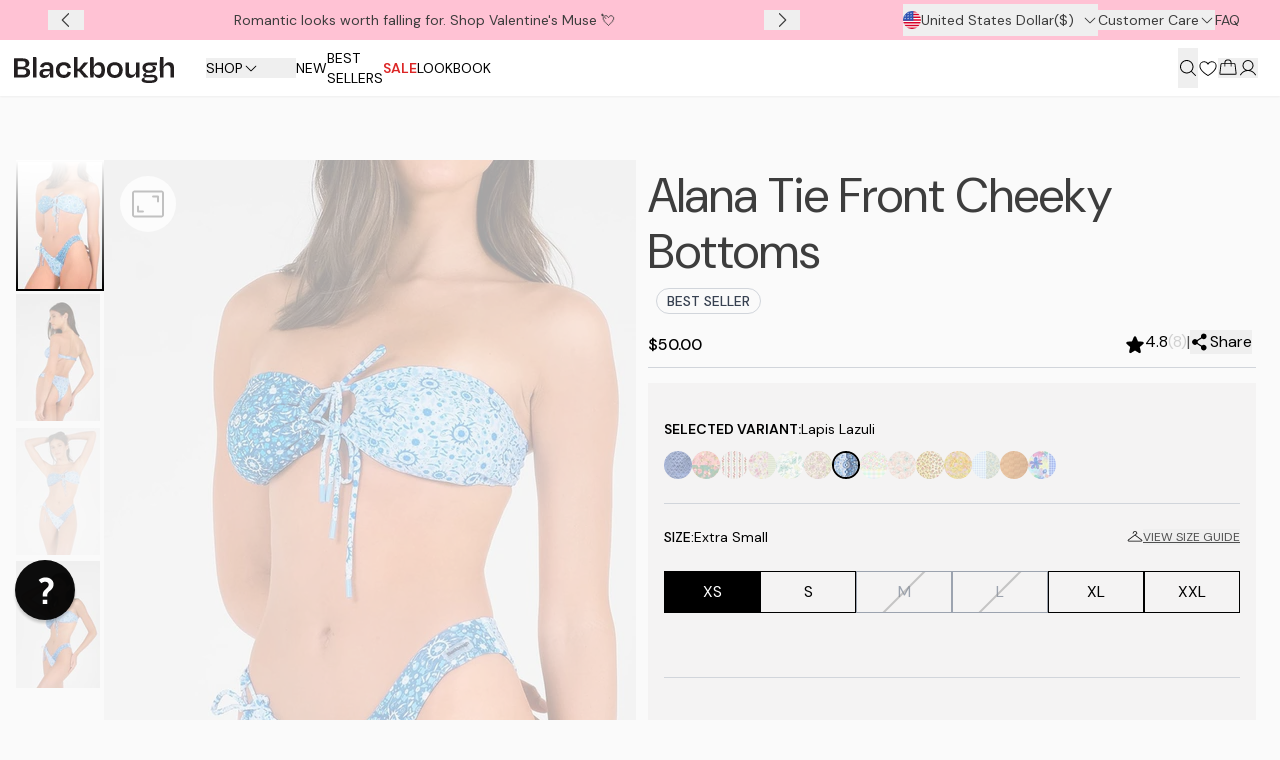

--- FILE ---
content_type: text/html; charset=utf-8
request_url: https://blackboughswim.com/products/alana-bottoms-lapis-lazuli/
body_size: 126407
content:
<!DOCTYPE html><html lang="en"><head><meta charSet="utf-8"/><meta http-equiv="x-ua-compatible" content="ie=edge"/><meta name="viewport" content="width=device-width, initial-scale=1, shrink-to-fit=no"/><meta name="generator" content="Gatsby 5.14.5"/><meta property="og:type" content="website"/><meta property="og:title" content="Blackbough Swim: Designed for the Tropical Soul | Bikinis and Swimwear - Blackbough Swim"/><meta property="og:description" content="Find your new favorite bikini. Shop triple-lined, sustainably-made swimwear in the cutest prints and flattering styles for your every sun-soaked adventure."/><meta property="og:image" content="https://blackboughswim.com/logo.png"/><meta property="og:url" content="https://blackboughswim.com"/><meta name="twitter:card" content="summary_large_image"/><meta name="twitter:title" content="Blackbough Swim: Designed for the Tropical Soul | Bikinis and Swimwear - Blackbough Swim"/><meta name="twitter:description" content="Find your new favorite bikini. Shop triple-lined, sustainably-made swimwear in the cutest prints and flattering styles for your every sun-soaked adventure."/><meta name="twitter:image" content="https://blackboughswim.com/logo.png"/><style data-href="/styles.8c78116db805c0488617.css" data-identity="gatsby-global-css">@charset "UTF-8";@import url(https://fonts.googleapis.com/css2?family=DM+Sans:ital,opsz,wght@0,9..40,100..1000;1,9..40,100..1000&display=swap);@import url(https://fonts.googleapis.com/css2?family=Raleway:ital,wght@0,100..900;1,100..900&display=swap);@import url(https://fonts.googleapis.com/css2?&family=Instrument+Serif:ital@0;1&family=La+Belle+Aurore&family=Playfair+Display:ital,wght@0,400..900;1,400..900&family=VT323&display=swap);@import url(https://fonts.googleapis.com/css2?family=Dancing+Script:wght@400..700&family=Enriqueta:wght@400;500;600;700&family=Montserrat:ital,wght@0,100..900;1,100..900&display=swap);@import url(https://fonts.googleapis.com/css2?family=Inter:ital,opsz,wght@0,14..32,100..900;1,14..32,100..900&family=Young+Serif&display=swap);@import url(https://fonts.googleapis.com/css2?family=DM+Mono:wght@300;400;500&family=Damion&family=Ga+Maamli&family=IM+Fell+DW+Pica:ital@1&display=swap);@import url(https://fonts.googleapis.com/css2?family=Playball&display=swap);@import url(https://fonts.googleapis.com/css2?family=DM+Sans:ital,opsz,wght@0,9..40,100..1000;1,9..40,100..1000&family=EB+Garamond:ital,wght@0,400..800;1,400..800&family=Epilogue:ital,wght@0,100..900;1,100..900&family=Instrument+Serif:ital@0;1&family=Parisienne&display=swap);

/* ! tailwindcss v3.4.17 | MIT License | https://tailwindcss.com */body,html{overflow-x:hidden;width:100%}.skeleton-preload{opacity:0;transition-duration:.5s;transition-property:opacity;transition-timing-function:cubic-bezier(.4,0,.2,1)}.skeleton-solo{--tw-bg-opacity:1;animation:pulse 2s cubic-bezier(.4,0,.6,1) infinite;background-color:rgb(229 229 229/var(--tw-bg-opacity,1))}.skeleton-bg div:not(:has(*)){--tw-bg-opacity:1;animation:pulse 2s cubic-bezier(.4,0,.6,1) infinite;background-color:rgb(229 229 229/var(--tw-bg-opacity,1));border-radius:.25rem}.minimalist-scrollbar::-webkit-scrollbar{width:6px}.minimalist-scrollbar::-webkit-scrollbar-track{background:#f0f0f0;border-radius:10px}.minimalist-scrollbar::-webkit-scrollbar-thumb{background-color:#b0b0b0;border:2px solid transparent;border-radius:10px}.minimalist-scrollbar::-webkit-scrollbar-button{display:none}.minimalist-scrollbar{scrollbar-color:#b0b0b0 #f0f0f0;scrollbar-width:thin}.soft-button{text-wrap:nowrap;align-items:center;background-image:none;cursor:pointer;display:flex;gap:8px}.soft-button:focus{outline:2px solid transparent;outline-offset:2px}.rings-on-hover{--tw-text-opacity:1;border-radius:.25rem;color:rgb(136 136 136/var(--tw-text-opacity,1))}.rings-on-hover:hover{color:rgb(69 69 69/var(--tw-text-opacity,1))}.rings-on-active,.rings-on-hover:hover{--tw-text-opacity:1;--tw-ring-offset-shadow:var(--tw-ring-inset) 0 0 0 var(--tw-ring-offset-width) var(--tw-ring-offset-color);--tw-ring-shadow:var(--tw-ring-inset) 0 0 0 calc(1px + var(--tw-ring-offset-width)) var(--tw-ring-color);--tw-ring-opacity:1;--tw-ring-color:rgb(0 0 0/var(--tw-ring-opacity,1));box-shadow:var(--tw-ring-offset-shadow),var(--tw-ring-shadow),var(--tw-shadow,0 0 #0000)}.rings-on-active{color:rgb(0 0 0/var(--tw-text-opacity,1))}.underline-on-hover:hover{text-decoration-line:underline;text-underline-offset:4px}.underline-after:after{background-color:#000;content:"";height:.063rem}.divider-after:after,.underline-after:after{bottom:0;left:0;position:absolute;width:100%}.divider-after:after{--tw-bg-opacity:1;--tw-content:"";background-color:rgb(229 231 235/var(--tw-bg-opacity,1));content:var(--tw-content);height:1px}.ship-form-labels p{--tw-text-opacity:1;color:rgb(79 79 79/var(--tw-text-opacity,1));font-size:.875rem;font-weight:500;line-height:1.25rem;margin-bottom:8px}.ship-form-labels div{flex:1 1 0%}.shipping-hero-section img{-o-object-fit:cover;object-fit:cover;width:100%}.shipping-detail-section div>:not([hidden])~:not([hidden]){--tw-space-y-reverse:0;margin-bottom:calc(8px*var(--tw-space-y-reverse));margin-top:calc(8px*(1 - var(--tw-space-y-reverse)))}.shipping-detail-section div{border-color:rgba(0,0,0,.7);border-radius:4px;border-width:1px;padding:24px;text-align:center}.shipping-detail-section svg{margin-left:auto;margin-right:auto}.shipping-detail-section div h2{font-size:1.25rem;line-height:1.75rem}.shipping-detail-section div p{--tw-text-opacity:1;color:rgb(93 93 93/var(--tw-text-opacity,1));font-size:1rem}.big-button{--tw-bg-opacity:1;--tw-text-opacity:1;background-color:rgb(0 0 0/var(--tw-bg-opacity,1));color:rgb(255 255 255/var(--tw-text-opacity,1));display:flex;flex:1 1 0%;font-size:1.25rem;justify-content:center;padding:16px 24px}.btn-outline-primary{--tw-border-opacity:1;--tw-text-opacity:1;background-color:transparent;border-color:rgb(0 0 0/var(--tw-border-opacity,1));border-width:1px;color:rgb(0 0 0/var(--tw-text-opacity,1));padding:8px 16px}.btn-outline-primary:hover{--tw-bg-opacity:1;--tw-text-opacity:1;background-color:rgb(0 0 0/var(--tw-bg-opacity,1));color:rgb(255 255 255/var(--tw-text-opacity,1))}.dropdown-btn-style{--tw-bg-opacity:1;--tw-text-opacity:1;--tw-ring-offset-shadow:var(--tw-ring-inset) 0 0 0 var(--tw-ring-offset-width) var(--tw-ring-offset-color);--tw-ring-shadow:var(--tw-ring-inset) 0 0 0 calc(1px + var(--tw-ring-offset-width)) var(--tw-ring-color);--tw-ring-inset:inset;--tw-ring-opacity:1;--tw-ring-color:rgb(209 213 219/var(--tw-ring-opacity,1));background-color:rgb(255 255 255/var(--tw-bg-opacity,1));box-shadow:var(--tw-ring-offset-shadow),var(--tw-ring-shadow),var(--tw-shadow,0 0 #0000);color:rgb(0 0 0/var(--tw-text-opacity,1));font-size:.75rem;font-weight:600;line-height:1rem;padding:8px}@media (min-width:768px){.dropdown-btn-style{font-size:.875rem;line-height:1.25rem;padding:16px 12px}}.how-to-measure-item{align-items:center;-moz-column-gap:12px;column-gap:12px;display:flex;flex:1 1 0%;flex-wrap:nowrap}.icon-round-bg{--tw-bg-opacity:1;background-color:rgb(255 255 255/var(--tw-bg-opacity,1));border-radius:9999px}.link-style{display:inline-block;font-weight:600;text-decoration-line:underline;text-underline-offset:6px}.mobile-nav-container{--tw-bg-opacity:1;--tw-text-opacity:1;align-items:flex-start;background-color:rgb(255 255 255/var(--tw-bg-opacity,1));color:rgb(0 0 0/var(--tw-text-opacity,1));display:flex;flex-direction:column;font-size:.875rem;font-weight:600;height:100vh;line-height:1.25rem;padding:32px;position:absolute;row-gap:24px;width:100vw}@media (min-width:768px){.mobile-nav-container{width:24rem}}.mobile-nav-container-v2{--tw-text-opacity:1;align-items:flex-start;color:rgb(0 0 0/var(--tw-text-opacity,1));display:flex;flex-direction:column;font-size:.875rem;font-weight:600;line-height:1.25rem;overflow-y:auto;padding:32px;position:relative;row-gap:24px;width:100%}@media (min-width:768px){.mobile-nav-container-v2{width:24rem}}.mobile-nav-container,.mobile-nav-container-v2 button{flex-shrink:0}.menu-icons{height:24px;width:24px}@media (min-width:768px){.menu-icons{height:20px;width:20px}}.collection-container-width{max-width:none;width:100%}@media (min-width:768px){.collection-container-width{max-width:272px;width:234px}}@media (min-width:1280px){.collection-container-width{width:20rem}}.lookbook-container-width{justify-content:center;width:100%}.discover-container{overflow:hidden;width:100%}.tall-card-button{--tw-border-opacity:1;--tw-bg-opacity:1;--tw-text-opacity:1;background-color:rgb(255 255 255/var(--tw-bg-opacity,1));border-color:rgb(209 209 209/var(--tw-border-opacity,1));border-width:1px;color:rgb(70 70 70/var(--tw-text-opacity,1));margin-left:auto;margin-right:auto;padding:8px}p.product-description{--tw-text-opacity:1;color:rgb(93 93 93/var(--tw-text-opacity,1));font-size:.75rem;line-height:1rem;margin-top:16px}@media (min-width:768px){p.product-description{font-size:1rem;line-height:1.5rem}}p.suit-item-desc{--tw-text-opacity:1;color:rgb(93 93 93/var(--tw-text-opacity,1));font-size:.875rem;line-height:1.25rem;text-align:center}.site-map li,.site-map p{--tw-text-opacity:1;color:rgb(61 61 61/var(--tw-text-opacity,1));font-size:.875rem;font-weight:400;line-height:1.25rem;margin-bottom:16px;margin-top:16px}.site-map svg{cursor:pointer}.news-letter{order:1;position:relative;text-align:center}@media (min-width:768px){.news-letter{order:2;text-align:start}}@media (max-width:425px){.news-letter:after{--tw-bg-opacity:1;--tw-content:"";background-color:rgb(176 176 176/var(--tw-bg-opacity,1));bottom:-2.5rem;content:var(--tw-content);height:1px;left:0;margin-left:-16px;position:absolute;width:100vw}}.accordion-button{font-size:.875rem;font-weight:600;line-height:1.25rem}.accordion-button,.product-highlight-right-col{--tw-text-opacity:1;color:rgb(0 0 0/var(--tw-text-opacity,1))}.product-highlight-right-col{align-items:flex-start;display:flex;flex-wrap:wrap;grid-column:span 2/span 2;justify-content:flex-start;padding:0;row-gap:8px}@media (min-width:768px){.product-highlight-right-col{padding-right:32px}}@media (min-width:1024px){.product-highlight-right-col{grid-column:span 1/span 1}}.product-highlight-right-col h3{margin-top:16px}@media (min-width:1024px){.product-highlight-right-col h3{margin-top:0}}.page-content{--tw-text-opacity:1;color:rgb(79 79 79/var(--tw-text-opacity,1));font-size:1rem;font-weight:400;line-height:1.5rem}.page-content p.sub-header{font-size:2.25rem;font-weight:600;line-height:2.5rem;line-height:40px}.page-content p.sub-header,.page-content p.sub-header-2{--tw-text-opacity:1;color:rgb(61 61 61/var(--tw-text-opacity,1))}.page-content p.sub-header-2{font-size:1.875rem;font-weight:500;line-height:2.25rem;line-height:40px}.blog-title{--tw-text-opacity:1;color:rgb(0 0 0/var(--tw-text-opacity,1));cursor:pointer;font-size:1.5rem;font-weight:400;line-height:2rem}.blog-date{--tw-text-opacity:1;color:rgb(79 79 79/var(--tw-text-opacity,1));font-size:.875rem;line-height:1.25rem}.slash:before{background-color:hsla(0,0%,59%,.5);content:"";height:2px;left:50%;pointer-events:none;position:absolute;top:50%;transform:translate(-50%,-50%) rotate(-45deg);width:100%}.loader{animation:spin 1s linear infinite;border:4px solid #f3f3f3;border-radius:50%;border-top-color:#000;height:40px;width:40px}.announcement-container a{width:100%}.badge{--tw-border-opacity:1;border-color:rgb(209 213 219/var(--tw-border-opacity,1));border-radius:9999px;border-width:1px;padding:.125rem .625rem}@keyframes spin{0%{transform:rotate(0deg)}to{transform:rotate(1turn)}}@media (min-width:1024px){.swiper-scrollbar{right:-.125rem!important}}@media (min-width:375px){.swiper-scrollbar{bottom:-.125rem!important}}.productcard-classic{width:100vw}@media (min-width:640px){.productcard-classic{max-height:300px}}@media (min-width:768px){.productcard-classic{max-height:none;min-height:20rem}}@media (min-width:1024px){.productcard-classic{width:auto}}.productcard-compact{height:100%;width:100vw}@media (min-width:1024px){.productcard-compact{width:auto}}.displaycard-default{max-width:438px}.displaycard-style-1{max-width:-moz-max-content;max-width:max-content}@media (min-width:768px){.displaycard-style-1{max-width:400px}}@media (min-width:1024px){.displaycard-style-1{max-width:272px}}.nav-button{align-items:center;background-color:rgb(239 239 239/var(--tw-bg-opacity,1));color:rgb(70 70 70/var(--tw-text-opacity,1));-moz-column-gap:12px;column-gap:12px;display:flex;flex-wrap:nowrap;font-size:1rem;padding:16px 24px}.nav-button,.nav-button:hover{--tw-bg-opacity:1;--tw-text-opacity:1}.nav-button:hover{background-color:rgb(0 0 0/var(--tw-bg-opacity,1));color:rgb(255 255 255/var(--tw-text-opacity,1))}@media (min-width:768px){.nav-button{padding-left:16px;padding-right:16px}}@media (min-width:1280px){.nav-button{font-size:1.25rem;line-height:1.75rem;padding-left:24px;padding-right:24px}}.nav-button span{flex:1 1 0%}@media (min-width:768px){.nav-button span{flex:1 1 auto;font-size:1rem}}@media (min-width:1280px){.nav-button span{font-size:1.125rem;line-height:1.75rem}}.ds-input{--tw-border-opacity:1;border-color:rgb(93 93 93/var(--tw-border-opacity,1));border-width:1px;flex:1 1 0%;padding:8px;position:relative}.ors-out-for-delivery{background-color:rgb(255 237 213/var(--tw-bg-opacity,1));color:rgb(249 115 22/var(--tw-text-opacity,1))}.ors-delivered,.ors-out-for-delivery{--tw-bg-opacity:1;--tw-text-opacity:1}.ors-delivered{background-color:rgb(220 252 231/var(--tw-bg-opacity,1));color:rgb(22 163 74/var(--tw-text-opacity,1))}.ors-unfulfilled{background-color:rgb(254 202 202/var(--tw-bg-opacity,1));color:rgb(220 38 38/var(--tw-text-opacity,1))}.ors-pending,.ors-unfulfilled{--tw-bg-opacity:1;--tw-text-opacity:1}.ors-pending{background-color:rgb(255 209 102/var(--tw-bg-opacity,1));color:rgb(211 158 0/var(--tw-text-opacity,1))}.ds-input-2{--tw-border-opacity:1;border-color:rgb(176 176 176/var(--tw-border-opacity,1));border-width:1px;flex:1 1 0%;padding:12px 16px;position:relative}.react-tel-input .flag-dropdown{--tw-shadow:0 0 #0000!important;--tw-shadow-colored:0 0 #0000!important;border-style:none!important;box-shadow:var(--tw-ring-offset-shadow,0 0 #0000),var(--tw-ring-shadow,0 0 #0000),var(--tw-shadow)!important}.react-tel-input .flag-dropdown,.react-tel-input .flag-dropdown:focus,.react-tel-input .flag-dropdown:hover,.react-tel-input .selected-flag:focus,.react-tel-input .selected-flag:hover{background-color:transparent!important}.react-tel-input .flag-dropdown.\!open .selected-flag,.react-tel-input .flag-dropdown.open .selected-flag{--tw-shadow:0 0 #0000!important;--tw-shadow-colored:0 0 #0000!important;--tw-ring-offset-shadow:var(--tw-ring-inset) 0 0 0 var(--tw-ring-offset-width) var(--tw-ring-offset-color)!important;--tw-ring-shadow:var(--tw-ring-inset) 0 0 0 calc(var(--tw-ring-offset-width)) var(--tw-ring-color)!important;background-color:transparent!important;box-shadow:var(--tw-ring-offset-shadow,0 0 #0000),var(--tw-ring-shadow,0 0 #0000),var(--tw-shadow)!important;box-shadow:var(--tw-ring-offset-shadow),var(--tw-ring-shadow),var(--tw-shadow,0 0 #0000)!important}.order-details div{grid-column:span 2/span 2}@media (min-width:768px){.order-details div{grid-column:span 1/span 1}}.order-details div label{--tw-text-opacity:1;color:rgb(109 109 109/var(--tw-text-opacity,1));font-size:.75rem;line-height:1rem;padding-bottom:4px}.order-details div p{--tw-text-opacity:1;color:rgb(61 61 61/var(--tw-text-opacity,1));font-size:1rem}.order-calculations div{--tw-text-opacity:1;align-items:center;color:rgb(93 93 93/var(--tw-text-opacity,1));display:flex;justify-content:space-between}.order-calculations p:nth-child(2){--tw-text-opacity:1;color:rgb(61 61 61/var(--tw-text-opacity,1));font-weight:500}.footer-payment-methods img{height:auto;width:2.25rem}.landing-page-banner img{height:100%;max-height:500px;-o-object-fit:cover;object-fit:cover;width:100%;z-index:1}@media (min-width:768px){.landing-page-banner img{max-height:655px}}.hero-faded-bg img{-o-object-fit:cover;object-fit:cover;position:relative;width:100%}.landing-page-redeem-card{grid-column:span 3/span 3;overflow:clip;text-align:left}@media (min-width:768px){.landing-page-redeem-card{grid-column:span 2/span 2}.landing-page-redeem-card img{height:280px;width:224px}}@media (min-width:1024px){.landing-page-redeem-card img{width:442px}}.request-form>div{-moz-column-gap:16px;column-gap:16px;display:grid;grid-template-columns:repeat(4,minmax(0,1fr));row-gap:4px;vertical-align:top}.request-form>div div:first-child{grid-column:span 4/span 4}@media (min-width:768px){.request-form>div div:first-child{grid-column:span 3/span 3}}.beans-id-terms ol{list-style-type:decimal;margin-left:16px;margin-right:16px}.beans-id-terms ol>:not([hidden])~:not([hidden]){--tw-space-y-reverse:0;margin-bottom:calc(16px*var(--tw-space-y-reverse));margin-top:calc(16px*(1 - var(--tw-space-y-reverse)))}.beans-id-terms ol h3{font-size:1rem;font-weight:600}@media (min-width:768px){.beans-id-terms ol h3{font-size:1.125rem;line-height:1.75rem}}.beans-id-terms li{font-size:.875rem;line-height:1.25rem;text-align:justify}@media (min-width:768px){.beans-id-terms li{font-size:1rem}}.style-terms li p:first-child{font-weight:600}.style-terms-outside{list-style-position:outside;list-style-type:decimal}.style-terms-outside li{padding-left:8px}.shipping-and-order p{--tw-text-opacity:1;color:rgb(79 79 79/var(--tw-text-opacity,1));font-size:.875rem;font-weight:500;line-height:1.25rem;padding-bottom:4px}.list-center li{font-size:1rem;text-align:center}@media (min-width:1024px){.list-center li{font-size:1.125rem;line-height:1.75rem}}.lookbook-swiper .swiper-pagination-bullet{opacity:1}.lookbook-swiper .swiper-pagination-bullet-active{--tw-border-opacity:1!important;border-color:rgb(0 0 0/var(--tw-border-opacity,1))!important;border-width:1px}h2.subheader{--tw-text-opacity:1;color:rgb(228 69 161/var(--tw-text-opacity,1));font-family:Zuume,sans-serif;font-size:32px;font-weight:500;line-height:38px;text-align:center}p.modalDesc{color:rgb(81 38 117/var(--tw-text-opacity,1));font-family:VT323,sans-serif;line-height:24px}.tariffs-style h2,p.modalDesc{--tw-text-opacity:1;font-size:1.25rem;text-align:center}.tariffs-style h2{color:rgb(41 41 41/var(--tw-text-opacity,1));font-weight:600;line-height:1.75rem;margin-bottom:0;margin-top:0}@media (min-width:768px){.tariffs-style h2{font-size:1.875rem;line-height:2.25rem}}@media (min-width:1024px){.tariffs-style h2{font-size:2.25rem;line-height:2.5rem}}.tariffs-style h3{--tw-text-opacity:1;color:rgb(41 41 41/var(--tw-text-opacity,1));font-size:1.25rem;font-weight:600;line-height:1.75rem;margin-bottom:0;margin-top:0}@media (min-width:768px){.tariffs-style h3{font-size:1.5rem;line-height:2rem}}.tariffs-style p{--tw-text-opacity:1;color:rgb(79 79 79/var(--tw-text-opacity,1));font-size:.875rem;line-height:1.25rem}@media (min-width:768px){.tariffs-style p{font-size:1rem}}.contact-us a{font-weight:400;text-underline-offset:4px}.contact-us a:hover{text-decoration-line:underline}.contact-us li,.contact-us p{--tw-text-opacity:1;color:rgb(93 93 93/var(--tw-text-opacity,1))}.contact-us h1{--tw-text-opacity:1;color:rgb(61 61 61/var(--tw-text-opacity,1));font-size:1.5rem;font-weight:600;line-height:2rem}.listbox-btn-style{--tw-border-opacity:1;--tw-bg-opacity:1;--tw-text-opacity:1;background-color:rgb(255 255 255/var(--tw-bg-opacity,1));border-color:rgb(0 0 0/var(--tw-border-opacity,1));border-width:1px;color:rgb(0 0 0/var(--tw-text-opacity,1));font-size:.75rem;font-weight:600;line-height:1rem;padding:8px}@media (min-width:768px){.listbox-btn-style{font-size:.875rem;line-height:1.25rem;padding:12px}}.card-links-btn{align-items:center;border-width:1px;display:flex;flex:1 1 0%;padding:16px}@media (min-width:1024px){.card-links-btn{flex-direction:column;justify-content:center;padding-bottom:32px;padding-top:32px}}@supports (-webkit-touch-callout:none){.ios-only\:more-mb{margin-bottom:5rem!important}body{overflow-x:hidden;position:relative}}@font-face{font-family:Cormorant;font-style:normal;font-weight:400;src:url(/static/Cormorant-8fd82ae4018de8b33bcd3cdabfb6063d.ttf) format("truetype")}@font-face{font-family:AntiquarianScribe;font-style:normal;font-weight:400;src:url(/static/Antiquarian-Scribe-c898e8406f92357bdf6c23659a1c4841.otf) format("opentype")}@font-face{font-family:LaBelleAurore;font-style:normal;font-weight:400;src:url(/static/LaBelleAurore-Regular-bc43b15661f3e942b3f619deb9806b45.ttf) format("truetype")}@font-face{font-family:FulboPremier;font-style:normal;font-weight:400;src:url(/static/Fulbo-Premier-571b4de14ff61c23d8dc21ec83c5ae64.otf) format("opentype")}@font-face{font-family:FuturaPTMedium;font-style:normal;font-weight:400;src:url(/static/FuturaPTMedium-7af6976ce738bec1704e11c6c22da82c.otf) format("opentype")}@font-face{font-family:FuturaPTLight;font-style:normal;font-weight:400;src:url(/static/FuturaPTLight-725c77b4e125ed776783530c13bd9dd6.otf) format("opentype")}@font-face{font-family:GeistMono;font-style:normal;font-weight:400;src:url(/static/GeistMono-fe39adc18e3ddab984d6e715ff954ea8.ttf) format("truetype")}@font-face{font-family:Sloop;font-style:normal;font-weight:400;src:url(/static/Sloop-Script-Regular-a0ad6e9c4d7b593cdcbe701d15af3687.ttf) format("truetype")}@font-face{font-family:Zuume;font-style:normal;font-weight:400;src:url(/static/Zuume-Regular-f9b0cde6e96d866cf58097fa69ac03c9.ttf) format("truetype")}@font-face{font-family:ZuumeBold;font-style:normal;font-weight:400;src:url(/static/Zuume-Bold-0beabb1bdea9d8583cbf4f63add827b4.ttf) format("truetype")}@font-face{font-family:VT323;font-style:normal;font-weight:400;src:url(/static/VT323-Regular-2bc43ad8eb2f60b39f27a83dfe4f82ec.ttf) format("truetype")}@font-face{font-family:ParfumerieScript;font-style:normal;font-weight:400;src:url(/static/parfumeriescripttext-b0e27f411b10373d004cf653441efc82.otf) format("opentype")}@font-face{font-family:HoeflerText;font-style:normal;font-weight:400;src:url(/static/Hoefler-Text-Regular-5af510cd2828296b93cbd909cece3ec3.ttf) format("truetype")}@font-face{font-family:Charm;font-style:normal;font-weight:400;src:url(/static/Charm-Regular-c76a059b4002b52f4682675ccb7bdb69.ttf) format("truetype")}@font-face{font-family:CharmBold;font-style:normal;font-weight:400;src:url(/static/Charm-Bold-c764b0071188325879821339fa7e6398.ttf) format("truetype")}@font-face{font-family:Degular;font-style:normal;font-weight:400;src:url(/static/Degular-Regular-8ddd9b835d3956a38f4e415d318bcb6f.otf) format("opentype")}@font-face{font-family:Bayon;font-style:normal;font-weight:400;src:url(/static/Bayon-Regular-3e50c263cbd4b930be3e594ff99e8a2e.ttf) format("truetype")}@font-face{font-family:Luxembergh;font-style:normal;font-weight:400;src:url(/static/Luxembergh-10858ce49556d2fb5543f00c940a4c06.ttf) format("truetype")}article,article *{max-width:100%}.hover\:underline-after:hover:after{background-color:#000;bottom:0;content:"";height:.063rem;left:0;position:absolute;width:100%}@media (min-width:1024px){.lg\:flyout-scrollbar::-webkit-scrollbar{width:6px}.lg\:flyout-scrollbar::-webkit-scrollbar-thumb{background:rgba(0,0,0,.25);border-radius:9999px}.lg\:flyout-scrollbar::-webkit-scrollbar-track{background:transparent}}

/* ! tailwindcss v3.4.17 | MIT License | https://tailwindcss.com */h2.\!title{--tw-text-opacity:1;color:rgb(79 47 24/var(--tw-text-opacity,1));font-family:FulboPremier,sans-serif;font-size:1.5rem;font-weight:900;line-height:2rem}@media (min-width:768px){h2.\!title{font-size:3rem;line-height:1}}h2.title{--tw-text-opacity:1;color:rgb(79 47 24/var(--tw-text-opacity,1));font-family:FulboPremier,sans-serif;font-size:1.5rem;font-weight:900;line-height:2rem}@media (min-width:768px){h2.title{font-size:3rem;line-height:1}}h3.sub-title{--tw-text-opacity:1;color:rgb(0 0 0/var(--tw-text-opacity,1));font-family:LaBelleAurore,cursive;font-size:1.125rem;font-weight:400;line-height:1.75rem}@media (min-width:768px){h3.sub-title{font-size:32px}}.polaroid-font-size{font-size:.625rem}@media (min-width:768px){.polaroid-font-size{font-size:.75rem;line-height:1rem}}.lb-paddings{padding-left:0;padding-right:0}@media (min-width:768px){.lb-paddings{padding-left:2.5rem;padding-right:2.5rem}}@media (min-width:1024px){.lb-paddings{padding-left:5rem;padding-right:5rem}}@media (min-width:1280px){.lb-paddings{padding-left:10rem;padding-right:10rem}}.lb-spacings>:not([hidden])~:not([hidden]){--tw-space-y-reverse:0;margin-bottom:calc(2.5rem*var(--tw-space-y-reverse));margin-top:calc(2.5rem*(1 - var(--tw-space-y-reverse)))}@media (min-width:1024px){.lb-spacings>:not([hidden])~:not([hidden]){--tw-space-y-reverse:0;margin-bottom:calc(5rem*var(--tw-space-y-reverse));margin-top:calc(5rem*(1 - var(--tw-space-y-reverse)))}}.paper-bg-pattern{background-image:url(/images/bg-paper-repeat.webp);background-repeat:repeat;background-size:auto}h2.cTitle{font-family:ParfumerieScript,cursive;font-size:2.25rem;font-weight:400;line-height:33.96px}@media (min-width:768px){h2.cTitle{font-size:3rem;line-height:1}}@media (min-width:1024px){h2.cTitle{font-size:4.5rem;line-height:1}}@media (min-width:1280px){h2.cTitle{font-size:6rem;line-height:72.96px}}p.desc{font-size:.875rem;font-weight:400;line-height:1.25rem}@media (min-width:1024px){p.desc{font-size:1.5rem;line-height:2rem}}.flipbook-container{padding:24px 16px}@media (min-width:768px){.flipbook-container{padding-left:24px;padding-right:24px}}.flipbook{-webkit-overflow-scrolling:touch;align-items:center;display:flex;justify-content:center;overflow-x:auto;scrollbar-width:none;-webkit-user-select:none;-moz-user-select:none;user-select:none;width:100%}.flipbook::-webkit-scrollbar{display:none}.pages>div{position:absolute}.cover-position{--tw-translate-x:0px;transform:translate(var(--tw-translate-x),var(--tw-translate-y)) rotate(var(--tw-rotate)) skewX(var(--tw-skew-x)) skewY(var(--tw-skew-y)) scaleX(var(--tw-scale-x)) scaleY(var(--tw-scale-y))}@media (min-width:768px){.cover-position{--tw-translate-x:-180px;transform:translate(var(--tw-translate-x),var(--tw-translate-y)) rotate(var(--tw-rotate)) skewX(var(--tw-skew-x)) skewY(var(--tw-skew-y)) scaleX(var(--tw-scale-x)) scaleY(var(--tw-scale-y))}}@media (min-width:1024px){.cover-position{--tw-translate-x:-300px;transform:translate(var(--tw-translate-x),var(--tw-translate-y)) rotate(var(--tw-rotate)) skewX(var(--tw-skew-x)) skewY(var(--tw-skew-y)) scaleX(var(--tw-scale-x)) scaleY(var(--tw-scale-y))}}.button-page{--tw-border-opacity:1;--tw-bg-opacity:1;--tw-text-opacity:1;align-items:center;background-color:rgb(228 69 161/var(--tw-bg-opacity,1));border-color:rgb(252 244 212/var(--tw-border-opacity,1));border-radius:9999px;border-width:3px;color:rgb(252 244 212/var(--tw-text-opacity,1));cursor:pointer;display:flex;font-family:FuturaPTMedium,sans-serif;font-size:20px;padding:8px 12px}.button-page:hover{--tw-bg-opacity:1;background-color:rgb(191 14 137/var(--tw-bg-opacity,1))}@media (min-width:768px){.button-page{font-size:18px}}.link-div{align-items:flex-end;display:flex;height:100%;justify-content:center;width:100%}.collection-btn{--tw-border-opacity:1;--tw-bg-opacity:1;--tw-text-opacity:1;align-items:center;background-color:rgb(252 244 212/var(--tw-bg-opacity,1));border-color:rgb(252 244 212/var(--tw-border-opacity,1));color:rgb(81 38 117/var(--tw-text-opacity,1));cursor:pointer;display:flex;font-size:.75rem;line-height:1rem}.collection-btn:hover{--tw-bg-opacity:1;background-color:rgb(190 184 160/var(--tw-bg-opacity,1))}@media (min-width:1024px){.collection-btn{font-size:1rem}}.cBtn-pos{margin-bottom:24px;padding:8px}@media (min-width:768px){.cBtn-pos{margin-bottom:24px;padding:8px 4px}}@media (min-width:1024px){.cBtn-pos{margin-bottom:2.25rem;padding:12px 16px}}.icon-size{height:24px;width:24px}h2.sTitle{--tw-text-opacity:1;color:rgb(68 19 27/var(--tw-text-opacity,1));font-family:CharmBold,sans-serif;font-size:1.25rem;line-height:1.75rem}@media (min-width:768px){h2.sTitle{font-size:1.875rem;line-height:2.25rem}}@media (min-width:1024px){h2.sTitle{font-size:3rem;line-height:57.6px}}p.sDesc{font-size:.875rem;font-weight:400;line-height:1.25rem}@media (min-width:1024px){p.sDesc{font-size:1.5rem;line-height:2rem}}.sunchaser-polaroid-text{font-size:.625rem}@media (min-width:768px){.sunchaser-polaroid-text{font-size:8px}}@media (min-width:1280px){.sunchaser-polaroid-text{font-size:.75rem;line-height:1rem}}.the-london-diaries h2{--tw-text-opacity:1;color:rgb(79 47 24/var(--tw-text-opacity,1));font-family:InstrumentSerif-Regular,sans-serif;font-size:2.25rem;margin-bottom:0;margin-top:0}@media (min-width:768px){.the-london-diaries h2{font-size:1.875rem;line-height:2.25rem}}@media (min-width:1024px){.the-london-diaries h2{font-size:3rem;line-height:1}}.the-london-diaries p{--tw-text-opacity:1;color:rgb(0 0 0/var(--tw-text-opacity,1));font-family:EBGaramond,sans-serif;font-size:1.125rem;line-height:1.75rem}@media (min-width:1024px){.the-london-diaries p{font-size:1.5rem;line-height:2rem}}.club-voyages h2{--tw-text-opacity:1;color:rgb(130 154 84/var(--tw-text-opacity,1));font-family:AntiquarianScribe,sans-serif;font-size:3rem;line-height:1;margin-bottom:-8px;margin-top:0}@media (min-width:1024px){.club-voyages h2{font-size:5rem}}.club-voyages p{--tw-text-opacity:1;color:rgb(0 0 0/var(--tw-text-opacity,1));font-family:GeistMono,sans-serif;font-size:.875rem;line-height:1.25rem}@media (min-width:1024px){.club-voyages p{font-size:1.125rem;line-height:1.75rem}}@media (min-width:1280px){.club-voyages p{font-size:1.25rem;line-height:1.75rem}}.afterglow h2{--tw-text-opacity:1;color:rgb(9 15 93/var(--tw-text-opacity,1));font-family:Cormorant,sans-serif;font-size:2.5rem;line-height:3rem}@media (min-width:768px){.afterglow h2{font-size:3rem;line-height:3.5rem}}@media (min-width:1280px){.afterglow h2{font-size:4rem;line-height:4.8rem}}.afterglow p{--tw-text-opacity:1;color:rgb(0 0 0/var(--tw-text-opacity,1));font-size:1rem;font-weight:400;line-height:1.5rem}@media (min-width:768px){.afterglow p{font-size:.875rem;line-height:1.25rem}}@media (min-width:1280px){.afterglow p{font-size:1.125rem;line-height:1.75rem}}.the-bridal-edit h2{--tw-text-opacity:1;color:rgb(123 104 96/var(--tw-text-opacity,1));font-family:InstrumentSerif-Regular,sans-serif;font-size:2.25rem;margin-bottom:0;margin-top:0}@media (min-width:768px){.the-bridal-edit h2{font-size:1.875rem;line-height:2.25rem}}@media (min-width:1024px){.the-bridal-edit h2{font-size:3rem;line-height:1}}.the-bridal-edit p{--tw-text-opacity:1;color:rgb(0 0 0/var(--tw-text-opacity,1));font-family:DM Sans,sans-serif;font-size:1.125rem;line-height:1.75rem}.\!summer-favorites h2{--tw-text-opacity:1;color:rgb(86 41 47/var(--tw-text-opacity,1));font-family:Enriqueta,sans-serif;font-size:1.5rem;line-height:2rem;margin-bottom:0;margin-top:0}@media (min-width:1280px){.\!summer-favorites h2{font-size:2.25rem;line-height:2.5rem}}.summer-favorites h2{--tw-text-opacity:1;color:rgb(86 41 47/var(--tw-text-opacity,1));font-family:Enriqueta,sans-serif;font-size:1.5rem;line-height:2rem;margin-bottom:0;margin-top:0}@media (min-width:1280px){.summer-favorites h2{font-size:2.25rem;line-height:2.5rem}}.\!summer-favorites p{font-family:DM Sans,sans-serif;font-size:1rem;font-weight:400;line-height:1.5rem}@media (min-width:768px){.\!summer-favorites p{font-size:.875rem;line-height:1.25rem}}@media (min-width:1024px){.\!summer-favorites p{font-size:1.125rem;line-height:1.75rem}}.summer-favorites p{font-family:DM Sans,sans-serif;font-size:1rem;font-weight:400;line-height:1.5rem}@media (min-width:768px){.summer-favorites p{font-size:.875rem;line-height:1.25rem}}@media (min-width:1024px){.summer-favorites p{font-size:1.125rem;line-height:1.75rem}}.\!cta-block h2{--tw-text-opacity:1;color:rgb(255 253 242/var(--tw-text-opacity,1));font-family:Montserrat,sans-serif;font-size:1.5rem;font-weight:800;line-height:2rem;margin-bottom:0;margin-top:0}@media (min-width:1280px){.\!cta-block h2{font-size:2.25rem;line-height:2.5rem}}.cta-block h2{--tw-text-opacity:1;color:rgb(255 253 242/var(--tw-text-opacity,1));font-family:Montserrat,sans-serif;font-size:1.5rem;font-weight:800;line-height:2rem;margin-bottom:0;margin-top:0}@media (min-width:1280px){.cta-block h2{font-size:2.25rem;line-height:2.5rem}}.\!cta-block p{--tw-text-opacity:1;color:rgb(255 255 255/var(--tw-text-opacity,1));font-family:DM Sans,sans-serif;font-size:1rem;font-weight:300;line-height:1.5rem}@media (min-width:1024px){.\!cta-block p{font-size:1.125rem;line-height:1.75rem}}@media (min-width:1280px){.\!cta-block p{font-size:1.25rem;line-height:1.75rem}}.cta-block p{--tw-text-opacity:1;color:rgb(255 255 255/var(--tw-text-opacity,1));font-family:DM Sans,sans-serif;font-size:1rem;font-weight:300;line-height:1.5rem}@media (min-width:1024px){.cta-block p{font-size:1.125rem;line-height:1.75rem}}@media (min-width:1280px){.cta-block p{font-size:1.25rem;line-height:1.75rem}}.la-isla-bonita h2{--tw-text-opacity:1;color:rgb(1 90 131/var(--tw-text-opacity,1));font-family:Dancing Script,cursive;font-size:1.875rem;font-weight:700;line-height:2.25rem}@media (min-width:1280px){.la-isla-bonita h2{font-size:3rem;line-height:1}}.la-isla-bonita p{color:rgba(0,0,0,.9);font-family:GeistMono,sans-serif;font-size:1rem;line-height:1.5rem}@media (min-width:768px){.la-isla-bonita p{font-size:.75rem;line-height:1rem}}@media (min-width:1024px){.la-isla-bonita p{font-size:.875rem;line-height:1.25rem}}@media (min-width:1280px){.la-isla-bonita p{font-size:1.125rem;line-height:1.75rem}}.lib-cta-block p{font-family:DM Sans,sans-serif;font-size:.875rem;font-weight:400;line-height:1.25rem}@media (min-width:1024px){.lib-cta-block p{font-size:1.25rem;line-height:1.75rem}}.the-city-sweetheart h2{--tw-text-opacity:1;color:rgb(82 13 42/var(--tw-text-opacity,1));font-family:Playfair Display,sans-serif;font-size:2.25rem;margin-bottom:16px;margin-top:0}@media (min-width:768px){.the-city-sweetheart h2{font-size:1.875rem;line-height:2.25rem}}@media (min-width:1024px){.the-city-sweetheart h2{font-size:2.25rem;line-height:2.5rem}}.the-city-sweetheart p{--tw-text-opacity:1;color:rgb(0 0 0/var(--tw-text-opacity,1));font-family:DM Sans,sans-serif;font-size:1.125rem;line-height:1.75rem}.essentials .container-paddings{padding-left:16px;padding-right:16px}@media (min-width:768px){.essentials .container-paddings{padding-left:5rem;padding-right:5rem}}@media (min-width:1024px){.essentials .container-paddings{padding-left:10rem;padding-right:10rem}}.essentials .spi{font-size:.75rem;line-height:1rem}.essentials h2{--tw-text-opacity:1;color:rgb(78 75 44/var(--tw-text-opacity,1));font-family:Degular,sans-serif;font-size:1.75rem;font-weight:600;margin-bottom:16px;margin-top:0}@media (min-width:768px){.essentials h2{font-size:1.875rem;line-height:2.25rem}}@media (min-width:1024px){.essentials h2{font-size:2.25rem;line-height:2.5rem}}.essentials p{--tw-text-opacity:1;color:rgb(0 0 0/var(--tw-text-opacity,1));font-family:DM Sans,sans-serif;font-size:1.125rem;line-height:1.75rem}.golden-hour h2{--tw-text-opacity:1;color:rgb(116 38 10/var(--tw-text-opacity,1));font-family:Young Serif,sans-serif;font-size:1.75rem;font-weight:400;line-height:2.1rem;margin-bottom:0;margin-top:0}@media (min-width:768px){.golden-hour h2{font-size:1.25rem;line-height:1.5rem}}@media (min-width:1280px){.golden-hour h2{font-size:2.375rem;line-height:2.85rem}}.golden-hour p{color:rgba(0,0,0,.9);font-family:DM Sans,sans-serif;font-size:1rem;line-height:1.5rem}@media (min-width:768px){.golden-hour p{font-size:.75rem;line-height:1rem}}@media (min-width:1024px){.golden-hour p{font-size:.875rem;line-height:1.25rem}}@media (min-width:1280px){.golden-hour p{font-size:1.125rem;line-height:1.75rem}}.golden-hour-sub-banner h2{--tw-text-opacity:1;color:rgb(116 38 10/var(--tw-text-opacity,1));font-family:DM Sans,sans-serif;font-size:1.25rem;font-weight:600;line-height:1.75rem}@media (min-width:1024px){.golden-hour-sub-banner h2{font-size:1.5rem;line-height:2rem}}.golden-hour-cta h1{--tw-text-opacity:1;color:rgb(255 253 237/var(--tw-text-opacity,1));font-family:Young Serif,sans-serif;font-size:2.25rem;font-weight:400;line-height:2.5rem}@media (min-width:1024px){.golden-hour-cta h1{font-size:3rem;line-height:1}}@media (min-width:1280px){.golden-hour-cta h1{font-size:3.75rem}}.golden-hour-cta h2{--tw-text-opacity:1;color:rgb(255 253 237/var(--tw-text-opacity,1));font-family:Young Serif,sans-serif;font-size:1.125rem;font-weight:400;line-height:1.75rem}@media (min-width:768px){.golden-hour-cta h2{font-size:1rem}}@media (min-width:1024px){.golden-hour-cta h2{font-size:1.5rem;line-height:2rem}}.golden-hour-cta p{--tw-text-opacity:1;color:rgb(255 253 237/var(--tw-text-opacity,1));font-family:DM Sans,sans-serif;font-size:1rem;font-weight:300}@media (min-width:768px){.golden-hour-cta p{font-size:.875rem;line-height:1.25rem}}@media (min-width:1024px){.golden-hour-cta p{font-size:1.25rem;line-height:1.75rem}}@media (min-width:1280px){.golden-hour-cta p{font-size:1.5rem;line-height:2rem}}.golden-hour-footer h1{--tw-text-opacity:1;color:rgb(255 253 237/var(--tw-text-opacity,1));font-family:Young Serif,sans-serif;font-size:2.25rem;font-weight:400;line-height:2.5rem;margin-bottom:0;margin-top:0}@media (min-width:768px){.golden-hour-footer h1{font-size:1.875rem;line-height:2.25rem}}@media (min-width:1024px){.golden-hour-footer h1{font-size:2.25rem;line-height:2.5rem}}@media (min-width:1280px){.golden-hour-footer h1{font-size:2.75rem;line-height:3.3rem}}.golden-hour-footer h2{--tw-text-opacity:1;color:rgb(255 253 237/var(--tw-text-opacity,1));font-family:Young Serif,sans-serif;font-size:1.125rem;font-weight:300;line-height:1.75rem;margin-bottom:0;margin-top:0}@media (min-width:1024px){.golden-hour-footer h2{font-size:1.25rem;line-height:1.75rem}}.golden-hour-footer p{--tw-text-opacity:1;color:rgb(255 253 237/var(--tw-text-opacity,1));font-family:DM Sans,sans-serif;font-size:1rem;font-weight:300;line-height:1.5rem}@media (min-width:768px){.golden-hour-footer p{font-size:.875rem;line-height:1.25rem}}@media (min-width:1024px){.golden-hour-footer p{font-size:1.125rem;line-height:1.75rem}}.apres-season h2{--tw-text-opacity:1;color:rgb(23 81 123/var(--tw-text-opacity,1));font-family:Inter,sans-serif;font-size:1.75rem;font-weight:600;margin-bottom:0;margin-top:0}@media (min-width:768px){.apres-season h2{font-size:1.5rem}}@media (min-width:1024px){.apres-season h2{font-size:1.75rem}}@media (min-width:1280px){.apres-season h2{font-size:2.25rem;line-height:2.5rem}}.apres-season p{--tw-text-opacity:1;color:rgb(61 61 61/var(--tw-text-opacity,1));font-family:DM Sans,sans-serif;font-size:1rem;line-height:1.5rem}@media (min-width:768px){.apres-season p{font-size:.875rem;line-height:1.25rem}}@media (min-width:1024px){.apres-season p{font-size:1rem;line-height:1.5rem}}@media (min-width:1280px){.apres-season p{font-size:1.125rem;line-height:1.75rem}}.apres-season-cta h2{--tw-text-opacity:1;color:rgb(255 252 224/var(--tw-text-opacity,1));font-family:Inter,sans-serif;font-size:1.5rem;font-weight:600;line-height:1.75rem;margin-bottom:0;margin-top:0;text-transform:uppercase}@media (min-width:768px){.apres-season-cta h2{font-size:1.875rem;line-height:2.5rem}}@media (min-width:1024px){.apres-season-cta h2{font-size:2.125rem;line-height:2.5rem}}.apres-season-footer h2{--tw-text-opacity:1;color:rgb(255 252 224/var(--tw-text-opacity,1));font-family:Inter,sans-serif;font-size:1.5rem;font-weight:600;line-height:1.75rem;margin-bottom:0;margin-top:0;text-transform:uppercase}@media (min-width:768px){.apres-season-footer h2{font-size:1.25rem;line-height:1.75rem}}@media (min-width:1280px){.apres-season-footer h2{font-size:2rem;line-height:2.5rem}}.summer-vacay h2{--tw-text-opacity:1;color:rgb(206 113 56/var(--tw-text-opacity,1));font-family:Damion,cursive;font-size:1.75rem;line-height:2.1rem;margin-bottom:0;margin-top:0}@media (min-width:1280px){.summer-vacay h2{font-size:2.25rem;line-height:2.7rem}}.summer-vacay p{color:rgba(0,0,0,.9);font-family:DM Mono,sans-serif;font-size:1rem;line-height:1.2rem}@media (min-width:1024px){.summer-vacay p{font-size:1.125rem;line-height:1.35rem}}.palacio-cta h2{--tw-text-opacity:1;color:rgb(255 252 224/var(--tw-text-opacity,1));font-family:Ga Maamli,sans-serif;font-size:1rem;line-height:1.5rem;margin-bottom:0;margin-top:0;text-transform:uppercase}@media (min-width:1024px){.palacio-cta h2{font-size:1.5rem;line-height:2rem}}.wish-you-were-here-cta h2{--tw-text-opacity:1;color:rgb(255 252 224/var(--tw-text-opacity,1));font-family:IM Fell DW Pica,serif;font-size:1rem;font-style:italic;line-height:1.5rem;margin-bottom:0;margin-top:0}@media (min-width:1024px){.wish-you-were-here-cta h2{font-size:1.5rem;line-height:2rem}}.valentines-muse h2{--tw-text-opacity:1;color:rgb(66 72 39/var(--tw-text-opacity,1));font-family:Playball,serif;font-size:1.75rem;line-height:2.1rem;margin-bottom:0;margin-top:0}@media (min-width:1280px){.valentines-muse h2{font-size:2.75rem;line-height:120%}}.valentines-muse p{--tw-text-opacity:1;color:rgb(0 0 0/var(--tw-text-opacity,1));font-family:DM Sans,sans-serif}@media (min-width:1024px){.valentines-muse p{font-size:1.125rem;line-height:1.75rem}}.valentines-muse .spi p{font-size:.75rem!important;line-height:1rem!important}@media (min-width:1024px){.valentines-muse .spi p{font-size:.875rem;line-height:1.25rem}}.valentines-muse .grid-bg{background-color:#faf7f2;background-image:linear-gradient(90deg,rgba(0,0,0,.1) 1px,transparent 0),linear-gradient(180deg,rgba(0,0,0,.1) 1px,transparent 0);background-size:24px 24px}.lookbook .spi p{all:revert;margin:0}@font-face{font-family:EBGaramond;font-style:normal;font-weight:400;src:url(/static/EBGaramond-815805779a78df014494e25a231385e6.ttf) format("truetype")}@font-face{font-family:"InstrumentSerif-Regular";font-style:normal;font-weight:400;src:url(/static/InstrumentSerif-Regular-dd726bb91a354547f0d37e7360480ec7.ttf) format("truetype")}@media (min-width:768px){.essentials .md\:container-paddings{padding-left:16px;padding-right:16px}@media (min-width:768px){.essentials .md\:container-paddings{padding-left:5rem;padding-right:5rem}}@media (min-width:1024px){.essentials .md\:container-paddings{padding-left:10rem;padding-right:10rem}}}.swiper-virtual .swiper-slide{-webkit-backface-visibility:hidden;transform:translateZ(0)}.swiper-virtual.swiper-css-mode .swiper-wrapper:after{content:"";left:0;pointer-events:none;position:absolute;top:0}.swiper-virtual.swiper-css-mode.swiper-horizontal .swiper-wrapper:after{height:1px;width:var(--swiper-virtual-size)}.swiper-virtual.swiper-css-mode.swiper-vertical .swiper-wrapper:after{height:var(--swiper-virtual-size);width:1px}:root{--swiper-navigation-size:44px}.swiper-button-next,.swiper-button-prev{align-items:center;color:var(--swiper-navigation-color,var(--swiper-theme-color));cursor:pointer;display:flex;height:var(--swiper-navigation-size);justify-content:center;margin-top:calc(0px - var(--swiper-navigation-size)/2);position:absolute;top:var(--swiper-navigation-top-offset,50%);width:calc(var(--swiper-navigation-size)/44*27);z-index:10}.swiper-button-next.swiper-button-disabled,.swiper-button-prev.swiper-button-disabled{cursor:auto;opacity:.35;pointer-events:none}.swiper-button-next.swiper-button-hidden,.swiper-button-prev.swiper-button-hidden{cursor:auto;opacity:0;pointer-events:none}.swiper-navigation-disabled .swiper-button-next,.swiper-navigation-disabled .swiper-button-prev{display:none!important}.swiper-button-next svg,.swiper-button-prev svg{height:100%;-o-object-fit:contain;object-fit:contain;transform-origin:center;width:100%}.swiper-rtl .swiper-button-next svg,.swiper-rtl .swiper-button-prev svg{transform:rotate(180deg)}.swiper-button-prev,.swiper-rtl .swiper-button-next{left:var(--swiper-navigation-sides-offset,10px);right:auto}.swiper-button-lock{display:none}.swiper-button-next:after,.swiper-button-prev:after{font-family:swiper-icons;font-size:var(--swiper-navigation-size);font-variant:normal;letter-spacing:0;line-height:1;text-transform:none!important}.swiper-button-prev:after,.swiper-rtl .swiper-button-next:after{content:"prev"}.swiper-button-next,.swiper-rtl .swiper-button-prev{left:auto;right:var(--swiper-navigation-sides-offset,10px)}.swiper-button-next:after,.swiper-rtl .swiper-button-prev:after{content:"next"}.swiper-scrollbar{background:var(--swiper-scrollbar-bg-color,rgba(0,0,0,.1));border-radius:var(--swiper-scrollbar-border-radius,10px);position:relative;touch-action:none}.swiper-scrollbar-disabled>.swiper-scrollbar,.swiper-scrollbar.swiper-scrollbar-disabled{display:none!important}.swiper-horizontal>.swiper-scrollbar,.swiper-scrollbar.swiper-scrollbar-horizontal{bottom:var(--swiper-scrollbar-bottom,4px);height:var(--swiper-scrollbar-size,4px);left:var(--swiper-scrollbar-sides-offset,1%);position:absolute;top:var(--swiper-scrollbar-top,auto);width:calc(100% - var(--swiper-scrollbar-sides-offset, 1%)*2);z-index:50}.swiper-scrollbar.swiper-scrollbar-vertical,.swiper-vertical>.swiper-scrollbar{height:calc(100% - var(--swiper-scrollbar-sides-offset, 1%)*2);left:var(--swiper-scrollbar-left,auto);position:absolute;right:var(--swiper-scrollbar-right,4px);top:var(--swiper-scrollbar-sides-offset,1%);width:var(--swiper-scrollbar-size,4px);z-index:50}.swiper-scrollbar-drag{background:var(--swiper-scrollbar-drag-bg-color,rgba(0,0,0,.5));border-radius:var(--swiper-scrollbar-border-radius,10px);height:100%;left:0;position:relative;top:0;width:100%}.swiper-scrollbar-cursor-drag{cursor:move}.swiper-scrollbar-lock{display:none}.swiper-zoom-container{align-items:center;display:flex;height:100%;justify-content:center;text-align:center;width:100%}.swiper-zoom-container>canvas,.swiper-zoom-container>img,.swiper-zoom-container>svg{max-height:100%;max-width:100%;-o-object-fit:contain;object-fit:contain}.swiper-slide-zoomed{cursor:move;touch-action:none}.swiper .swiper-notification{left:0;opacity:0;pointer-events:none;position:absolute;top:0;z-index:-1000}.swiper-free-mode>.swiper-wrapper{margin:0 auto;transition-timing-function:ease-out}.swiper-grid>.swiper-wrapper{flex-wrap:wrap}.swiper-grid-column>.swiper-wrapper{flex-direction:column;flex-wrap:wrap}.swiper-fade.swiper-free-mode .swiper-slide{transition-timing-function:ease-out}.swiper-fade .swiper-slide{pointer-events:none;transition-property:opacity}.swiper-fade .swiper-slide .swiper-slide{pointer-events:none}.swiper-fade .swiper-slide-active,.swiper-fade .swiper-slide-active .swiper-slide-active{pointer-events:auto}.swiper.swiper-cube{overflow:visible}.swiper-cube .swiper-slide{backface-visibility:hidden;height:100%;pointer-events:none;transform-origin:0 0;visibility:hidden;width:100%;z-index:1}.swiper-cube .swiper-slide .swiper-slide{pointer-events:none}.swiper-cube.swiper-rtl .swiper-slide{transform-origin:100% 0}.swiper-cube .swiper-slide-active,.swiper-cube .swiper-slide-active .swiper-slide-active{pointer-events:auto}.swiper-cube .swiper-slide-active,.swiper-cube .swiper-slide-next,.swiper-cube .swiper-slide-prev{pointer-events:auto;visibility:visible}.swiper-cube .swiper-cube-shadow{bottom:0;height:100%;left:0;opacity:.6;position:absolute;width:100%;z-index:0}.swiper-cube .swiper-cube-shadow:before{background:#000;bottom:0;content:"";filter:blur(50px);left:0;position:absolute;right:0;top:0}.swiper-cube .swiper-slide-next+.swiper-slide{pointer-events:auto;visibility:visible}.swiper-cube .swiper-slide-shadow-cube.swiper-slide-shadow-bottom,.swiper-cube .swiper-slide-shadow-cube.swiper-slide-shadow-left,.swiper-cube .swiper-slide-shadow-cube.swiper-slide-shadow-right,.swiper-cube .swiper-slide-shadow-cube.swiper-slide-shadow-top{backface-visibility:hidden;z-index:0}.swiper.swiper-flip{overflow:visible}.swiper-flip .swiper-slide{backface-visibility:hidden;pointer-events:none;z-index:1}.swiper-flip .swiper-slide .swiper-slide{pointer-events:none}.swiper-flip .swiper-slide-active,.swiper-flip .swiper-slide-active .swiper-slide-active{pointer-events:auto}.swiper-flip .swiper-slide-shadow-flip.swiper-slide-shadow-bottom,.swiper-flip .swiper-slide-shadow-flip.swiper-slide-shadow-left,.swiper-flip .swiper-slide-shadow-flip.swiper-slide-shadow-right,.swiper-flip .swiper-slide-shadow-flip.swiper-slide-shadow-top{backface-visibility:hidden;z-index:0}.swiper-creative .swiper-slide{backface-visibility:hidden;overflow:hidden;transition-property:transform,opacity,height}.swiper.swiper-cards{overflow:visible}.swiper-cards .swiper-slide{backface-visibility:hidden;overflow:hidden;transform-origin:center bottom}@font-face{font-family:swiper-icons;font-style:normal;font-weight:400;src:url("data:application/font-woff;charset=utf-8;base64, [base64]//wADZ2x5ZgAAAywAAADMAAAD2MHtryVoZWFkAAABbAAAADAAAAA2E2+eoWhoZWEAAAGcAAAAHwAAACQC9gDzaG10eAAAAigAAAAZAAAArgJkABFsb2NhAAAC0AAAAFoAAABaFQAUGG1heHAAAAG8AAAAHwAAACAAcABAbmFtZQAAA/gAAAE5AAACXvFdBwlwb3N0AAAFNAAAAGIAAACE5s74hXjaY2BkYGAAYpf5Hu/j+W2+MnAzMYDAzaX6QjD6/4//Bxj5GA8AuRwMYGkAPywL13jaY2BkYGA88P8Agx4j+/8fQDYfA1AEBWgDAIB2BOoAeNpjYGRgYNBh4GdgYgABEMnIABJzYNADCQAACWgAsQB42mNgYfzCOIGBlYGB0YcxjYGBwR1Kf2WQZGhhYGBiYGVmgAFGBiQQkOaawtDAoMBQxXjg/wEGPcYDDA4wNUA2CCgwsAAAO4EL6gAAeNpj2M0gyAACqxgGNWBkZ2D4/wMA+xkDdgAAAHjaY2BgYGaAYBkGRgYQiAHyGMF8FgYHIM3DwMHABGQrMOgyWDLEM1T9/w8UBfEMgLzE////P/5//f/V/xv+r4eaAAeMbAxwIUYmIMHEgKYAYjUcsDAwsLKxc3BycfPw8jEQA/[base64]/uznmfPFBNODM2K7MTQ45YEAZqGP81AmGGcF3iPqOop0r1SPTaTbVkfUe4HXj97wYE+yNwWYxwWu4v1ugWHgo3S1XdZEVqWM7ET0cfnLGxWfkgR42o2PvWrDMBSFj/IHLaF0zKjRgdiVMwScNRAoWUoH78Y2icB/yIY09An6AH2Bdu/UB+yxopYshQiEvnvu0dURgDt8QeC8PDw7Fpji3fEA4z/PEJ6YOB5hKh4dj3EvXhxPqH/SKUY3rJ7srZ4FZnh1PMAtPhwP6fl2PMJMPDgeQ4rY8YT6Gzao0eAEA409DuggmTnFnOcSCiEiLMgxCiTI6Cq5DZUd3Qmp10vO0LaLTd2cjN4fOumlc7lUYbSQcZFkutRG7g6JKZKy0RmdLY680CDnEJ+UMkpFFe1RN7nxdVpXrC4aTtnaurOnYercZg2YVmLN/d/gczfEimrE/fs/bOuq29Zmn8tloORaXgZgGa78yO9/cnXm2BpaGvq25Dv9S4E9+5SIc9PqupJKhYFSSl47+Qcr1mYNAAAAeNptw0cKwkAAAMDZJA8Q7OUJvkLsPfZ6zFVERPy8qHh2YER+3i/BP83vIBLLySsoKimrqKqpa2hp6+jq6RsYGhmbmJqZSy0sraxtbO3sHRydnEMU4uR6yx7JJXveP7WrDycAAAAAAAH//wACeNpjYGRgYOABYhkgZgJCZgZNBkYGLQZtIJsFLMYAAAw3ALgAeNolizEKgDAQBCchRbC2sFER0YD6qVQiBCv/H9ezGI6Z5XBAw8CBK/m5iQQVauVbXLnOrMZv2oLdKFa8Pjuru2hJzGabmOSLzNMzvutpB3N42mNgZGBg4GKQYzBhYMxJLMlj4GBgAYow/P/PAJJhLM6sSoWKfWCAAwDAjgbRAAB42mNgYGBkAIIbCZo5IPrmUn0hGA0AO8EFTQAA")}:root{--swiper-theme-color:#007aff}:host{display:block;margin-left:auto;margin-right:auto;position:relative;z-index:1}.swiper{display:block;list-style:none;margin-left:auto;margin-right:auto;overflow:hidden;padding:0;position:relative;z-index:1}.swiper-vertical>.swiper-wrapper{flex-direction:column}.swiper-wrapper{box-sizing:content-box;display:flex;height:100%;position:relative;transition-property:transform;transition-timing-function:var(--swiper-wrapper-transition-timing-function,initial);width:100%;z-index:1}.swiper-android .swiper-slide,.swiper-ios .swiper-slide,.swiper-wrapper{transform:translateZ(0)}.swiper-horizontal{touch-action:pan-y}.swiper-vertical{touch-action:pan-x}.swiper-slide{display:block;flex-shrink:0;height:100%;position:relative;transition-property:transform;width:100%}.swiper-slide-invisible-blank{visibility:hidden}.swiper-autoheight,.swiper-autoheight .swiper-slide{height:auto}.swiper-autoheight .swiper-wrapper{align-items:flex-start;transition-property:transform,height}.swiper-backface-hidden .swiper-slide{backface-visibility:hidden;transform:translateZ(0)}.swiper-3d.swiper-css-mode .swiper-wrapper{perspective:1200px}.swiper-3d .swiper-wrapper{transform-style:preserve-3d}.swiper-3d{perspective:1200px}.swiper-3d .swiper-cube-shadow,.swiper-3d .swiper-slide{transform-style:preserve-3d}.swiper-css-mode>.swiper-wrapper{-ms-overflow-style:none;overflow:auto;scrollbar-width:none}.swiper-css-mode>.swiper-wrapper::-webkit-scrollbar{display:none}.swiper-css-mode>.swiper-wrapper>.swiper-slide{scroll-snap-align:start start}.swiper-css-mode.swiper-horizontal>.swiper-wrapper{scroll-snap-type:x mandatory}.swiper-css-mode.swiper-vertical>.swiper-wrapper{scroll-snap-type:y mandatory}.swiper-css-mode.swiper-free-mode>.swiper-wrapper{scroll-snap-type:none}.swiper-css-mode.swiper-free-mode>.swiper-wrapper>.swiper-slide{scroll-snap-align:none}.swiper-css-mode.swiper-centered>.swiper-wrapper:before{content:"";flex-shrink:0;order:9999}.swiper-css-mode.swiper-centered>.swiper-wrapper>.swiper-slide{scroll-snap-align:center center;scroll-snap-stop:always}.swiper-css-mode.swiper-centered.swiper-horizontal>.swiper-wrapper>.swiper-slide:first-child{margin-inline-start:var(--swiper-centered-offset-before)}.swiper-css-mode.swiper-centered.swiper-horizontal>.swiper-wrapper:before{height:100%;min-height:1px;width:var(--swiper-centered-offset-after)}.swiper-css-mode.swiper-centered.swiper-vertical>.swiper-wrapper>.swiper-slide:first-child{margin-block-start:var(--swiper-centered-offset-before)}.swiper-css-mode.swiper-centered.swiper-vertical>.swiper-wrapper:before{height:var(--swiper-centered-offset-after);min-width:1px;width:100%}.swiper-3d .swiper-slide-shadow,.swiper-3d .swiper-slide-shadow-bottom,.swiper-3d .swiper-slide-shadow-left,.swiper-3d .swiper-slide-shadow-right,.swiper-3d .swiper-slide-shadow-top{height:100%;left:0;pointer-events:none;position:absolute;top:0;width:100%;z-index:10}.swiper-3d .swiper-slide-shadow{background:rgba(0,0,0,.15)}.swiper-3d .swiper-slide-shadow-left{background-image:linear-gradient(270deg,rgba(0,0,0,.5),transparent)}.swiper-3d .swiper-slide-shadow-right{background-image:linear-gradient(90deg,rgba(0,0,0,.5),transparent)}.swiper-3d .swiper-slide-shadow-top{background-image:linear-gradient(0deg,rgba(0,0,0,.5),transparent)}.swiper-3d .swiper-slide-shadow-bottom{background-image:linear-gradient(180deg,rgba(0,0,0,.5),transparent)}.swiper-lazy-preloader{border:4px solid var(--swiper-preloader-color,var(--swiper-theme-color));border-radius:50%;border-top:4px solid transparent;box-sizing:border-box;height:42px;left:50%;margin-left:-21px;margin-top:-21px;position:absolute;top:50%;transform-origin:50%;width:42px;z-index:10}.swiper-watch-progress .swiper-slide-visible .swiper-lazy-preloader,.swiper:not(.swiper-watch-progress) .swiper-lazy-preloader{animation:swiper-preloader-spin 1s linear infinite}.swiper-lazy-preloader-white{--swiper-preloader-color:#fff}.swiper-lazy-preloader-black{--swiper-preloader-color:#000}@keyframes swiper-preloader-spin{0%{transform:rotate(0deg)}to{transform:rotate(1turn)}}.swiper-pagination{position:absolute;text-align:center;transform:translateZ(0);transition:opacity .3s;z-index:10}.swiper-pagination.swiper-pagination-hidden{opacity:0}.swiper-pagination-disabled>.swiper-pagination,.swiper-pagination.swiper-pagination-disabled{display:none!important}.swiper-horizontal>.swiper-pagination-bullets,.swiper-pagination-bullets.swiper-pagination-horizontal,.swiper-pagination-custom,.swiper-pagination-fraction{bottom:var(--swiper-pagination-bottom,8px);left:0;top:var(--swiper-pagination-top,auto);width:100%}.swiper-pagination-bullets-dynamic{font-size:0;overflow:hidden}.swiper-pagination-bullets-dynamic .swiper-pagination-bullet{position:relative;transform:scale(.33)}.swiper-pagination-bullets-dynamic .swiper-pagination-bullet-active,.swiper-pagination-bullets-dynamic .swiper-pagination-bullet-active-main{transform:scale(1)}.swiper-pagination-bullets-dynamic .swiper-pagination-bullet-active-prev{transform:scale(.66)}.swiper-pagination-bullets-dynamic .swiper-pagination-bullet-active-prev-prev{transform:scale(.33)}.swiper-pagination-bullets-dynamic .swiper-pagination-bullet-active-next{transform:scale(.66)}.swiper-pagination-bullets-dynamic .swiper-pagination-bullet-active-next-next{transform:scale(.33)}.swiper-pagination-bullet{background:var(--swiper-pagination-bullet-inactive-color,#000);border-radius:var(--swiper-pagination-bullet-border-radius,50%);display:inline-block;height:var(--swiper-pagination-bullet-height,var(--swiper-pagination-bullet-size,8px));opacity:var(--swiper-pagination-bullet-inactive-opacity,.2);width:var(--swiper-pagination-bullet-width,var(--swiper-pagination-bullet-size,8px))}button.swiper-pagination-bullet{-webkit-appearance:none;-moz-appearance:none;appearance:none;border:none;box-shadow:none;margin:0;padding:0}.swiper-pagination-clickable .swiper-pagination-bullet{cursor:pointer}.swiper-pagination-bullet:only-child{display:none!important}.swiper-pagination-bullet-active{background:var(--swiper-pagination-color,var(--swiper-theme-color));opacity:var(--swiper-pagination-bullet-opacity,1)}.swiper-pagination-vertical.swiper-pagination-bullets,.swiper-vertical>.swiper-pagination-bullets{left:var(--swiper-pagination-left,auto);right:var(--swiper-pagination-right,8px);top:50%;transform:translate3d(0,-50%,0)}.swiper-pagination-vertical.swiper-pagination-bullets .swiper-pagination-bullet,.swiper-vertical>.swiper-pagination-bullets .swiper-pagination-bullet{display:block;margin:var(--swiper-pagination-bullet-vertical-gap,6px) 0}.swiper-pagination-vertical.swiper-pagination-bullets.swiper-pagination-bullets-dynamic,.swiper-vertical>.swiper-pagination-bullets.swiper-pagination-bullets-dynamic{top:50%;transform:translateY(-50%);width:8px}.swiper-pagination-vertical.swiper-pagination-bullets.swiper-pagination-bullets-dynamic .swiper-pagination-bullet,.swiper-vertical>.swiper-pagination-bullets.swiper-pagination-bullets-dynamic .swiper-pagination-bullet{display:inline-block;transition:transform .2s,top .2s}.swiper-horizontal>.swiper-pagination-bullets .swiper-pagination-bullet,.swiper-pagination-horizontal.swiper-pagination-bullets .swiper-pagination-bullet{margin:0 var(--swiper-pagination-bullet-horizontal-gap,4px)}.swiper-horizontal>.swiper-pagination-bullets.swiper-pagination-bullets-dynamic,.swiper-pagination-horizontal.swiper-pagination-bullets.swiper-pagination-bullets-dynamic{left:50%;transform:translateX(-50%);white-space:nowrap}.swiper-horizontal>.swiper-pagination-bullets.swiper-pagination-bullets-dynamic .swiper-pagination-bullet,.swiper-pagination-horizontal.swiper-pagination-bullets.swiper-pagination-bullets-dynamic .swiper-pagination-bullet{transition:transform .2s,left .2s}.swiper-horizontal.swiper-rtl>.swiper-pagination-bullets-dynamic .swiper-pagination-bullet{transition:transform .2s,right .2s}.swiper-pagination-fraction{color:var(--swiper-pagination-fraction-color,inherit)}.swiper-pagination-progressbar{background:var(--swiper-pagination-progressbar-bg-color,rgba(0,0,0,.25));position:absolute}.swiper-pagination-progressbar .swiper-pagination-progressbar-fill{background:var(--swiper-pagination-color,var(--swiper-theme-color));height:100%;left:0;position:absolute;top:0;transform:scale(0);transform-origin:left top;width:100%}.swiper-rtl .swiper-pagination-progressbar .swiper-pagination-progressbar-fill{transform-origin:right top}.swiper-horizontal>.swiper-pagination-progressbar,.swiper-pagination-progressbar.swiper-pagination-horizontal,.swiper-pagination-progressbar.swiper-pagination-vertical.swiper-pagination-progressbar-opposite,.swiper-vertical>.swiper-pagination-progressbar.swiper-pagination-progressbar-opposite{height:var(--swiper-pagination-progressbar-size,4px);left:0;top:0;width:100%}.swiper-horizontal>.swiper-pagination-progressbar.swiper-pagination-progressbar-opposite,.swiper-pagination-progressbar.swiper-pagination-horizontal.swiper-pagination-progressbar-opposite,.swiper-pagination-progressbar.swiper-pagination-vertical,.swiper-vertical>.swiper-pagination-progressbar{height:100%;left:0;top:0;width:var(--swiper-pagination-progressbar-size,4px)}.swiper-pagination-lock{display:none}.iiz{cursor:zoom-in;display:inline-block;margin:0;max-width:100%;overflow:hidden;position:relative}.iiz--drag .iiz__zoom-img--visible{cursor:grab}.iiz__img{display:block;height:auto;max-width:100%;opacity:1;pointer-events:none;visibility:visible}.iiz__img--hidden{opacity:0;visibility:hidden}.iiz__img--abs{height:100%;left:0;top:0;width:100%}.iiz__img--abs,.iiz__zoom-img{display:block;position:absolute}.iiz__zoom-img{max-width:none!important;opacity:0;pointer-events:none;visibility:hidden;width:auto!important}.iiz__zoom-img--visible{cursor:zoom-out;opacity:1;pointer-events:auto;touch-action:none;visibility:visible}.iiz__zoom-portal{bottom:0;left:0;position:fixed;right:0;top:0;z-index:10000}.iiz__btn{align-items:center;-moz-appearance:none;-webkit-appearance:none;appearance:none;background:hsla(0,0%,100%,.8);border:none;display:flex;height:40px;justify-content:center;outline:0;padding:0;position:absolute;text-decoration:none;width:40px}.iiz__btn:before{background-position:50%;background-repeat:no-repeat;content:" ";display:block}.iiz__hint{bottom:10px;pointer-events:none;right:10px}.iiz__hint:before{background-image:url("data:image/svg+xml;charset=utf-8,%3Csvg xmlns='http://www.w3.org/2000/svg' viewBox='0 0 19.9 19.9'%3E%3Cpath fill='%23000222' d='M13.9 7.4C13.9 3.8 11 .9 7.4.9S.9 3.8.9 7.4s2.9 6.5 6.5 6.5 6.5-2.9 6.5-6.5zm5.3 12.5-6.7-7.2c-1.4 1.3-3.2 2.1-5.1 2.1-4.1 0-7.4-3.3-7.4-7.4S3.3 0 7.4 0s7.4 3.3 7.4 7.4c0 1.7-.6 3.4-1.7 4.7l6.8 7.2-.7.6z'/%3E%3C/svg%3E");content:" ";height:20px;width:20px}.iiz__close{opacity:0;right:10px;top:10px;visibility:hidden}.iiz__close--visible{cursor:pointer;opacity:1;visibility:visible}.iiz__close:before{background-image:linear-gradient(#222,#222),linear-gradient(#222,#222);background-size:100% 1px,1px 100%;content:" ";height:29px;transform:rotate(45deg);width:29px}:root{--toastify-color-light:#fff;--toastify-color-dark:#121212;--toastify-color-info:#3498db;--toastify-color-success:#07bc0c;--toastify-color-warning:#f1c40f;--toastify-color-error:#e74c3c;--toastify-color-transparent:hsla(0,0%,100%,.7);--toastify-icon-color-info:var(--toastify-color-info);--toastify-icon-color-success:var(--toastify-color-success);--toastify-icon-color-warning:var(--toastify-color-warning);--toastify-icon-color-error:var(--toastify-color-error);--toastify-toast-width:320px;--toastify-toast-offset:16px;--toastify-toast-top:max(var(--toastify-toast-offset),env(safe-area-inset-top));--toastify-toast-right:max(var(--toastify-toast-offset),env(safe-area-inset-right));--toastify-toast-left:max(var(--toastify-toast-offset),env(safe-area-inset-left));--toastify-toast-bottom:max(var(--toastify-toast-offset),env(safe-area-inset-bottom));--toastify-toast-background:#fff;--toastify-toast-min-height:64px;--toastify-toast-max-height:800px;--toastify-toast-bd-radius:6px;--toastify-font-family:sans-serif;--toastify-z-index:9999;--toastify-text-color-light:#757575;--toastify-text-color-dark:#fff;--toastify-text-color-info:#fff;--toastify-text-color-success:#fff;--toastify-text-color-warning:#fff;--toastify-text-color-error:#fff;--toastify-spinner-color:#616161;--toastify-spinner-color-empty-area:#e0e0e0;--toastify-color-progress-light:linear-gradient(90deg,#4cd964,#5ac8fa,#007aff,#34aadc,#5856d6,#ff2d55);--toastify-color-progress-dark:#bb86fc;--toastify-color-progress-info:var(--toastify-color-info);--toastify-color-progress-success:var(--toastify-color-success);--toastify-color-progress-warning:var(--toastify-color-warning);--toastify-color-progress-error:var(--toastify-color-error);--toastify-color-progress-bgo:0.2}.Toastify__toast-container{box-sizing:border-box;color:#fff;padding:4px;position:fixed;-webkit-transform:translateZ(var(--toastify-z-index));width:var(--toastify-toast-width);z-index:var(--toastify-z-index)}.Toastify__toast-container--top-left{left:var(--toastify-toast-left);top:var(--toastify-toast-top)}.Toastify__toast-container--top-center{left:50%;top:var(--toastify-toast-top);transform:translateX(-50%)}.Toastify__toast-container--top-right{right:var(--toastify-toast-right);top:var(--toastify-toast-top)}.Toastify__toast-container--bottom-left{bottom:var(--toastify-toast-bottom);left:var(--toastify-toast-left)}.Toastify__toast-container--bottom-center{bottom:var(--toastify-toast-bottom);left:50%;transform:translateX(-50%)}.Toastify__toast-container--bottom-right{bottom:var(--toastify-toast-bottom);right:var(--toastify-toast-right)}@media only screen and (max-width:480px){.Toastify__toast-container{left:env(safe-area-inset-left);margin:0;padding:0;width:100vw}.Toastify__toast-container--top-center,.Toastify__toast-container--top-left,.Toastify__toast-container--top-right{top:env(safe-area-inset-top);transform:translateX(0)}.Toastify__toast-container--bottom-center,.Toastify__toast-container--bottom-left,.Toastify__toast-container--bottom-right{bottom:env(safe-area-inset-bottom);transform:translateX(0)}.Toastify__toast-container--rtl{left:auto;right:env(safe-area-inset-right)}}.Toastify__toast{--y:0;border-radius:var(--toastify-toast-bd-radius);box-shadow:0 4px 12px rgba(0,0,0,.1);box-sizing:border-box;cursor:default;direction:ltr;display:flex;font-family:var(--toastify-font-family);justify-content:space-between;margin-bottom:1rem;max-height:var(--toastify-toast-max-height);min-height:var(--toastify-toast-min-height);overflow:hidden;padding:8px;position:relative;touch-action:none;z-index:0}.Toastify__toast--stacked{position:absolute;transform:translate3d(0,var(--y),0) scale(var(--s));transition:transform .3s;width:100%}.Toastify__toast--stacked[data-collapsed] .Toastify__close-button,.Toastify__toast--stacked[data-collapsed] .Toastify__toast-body{transition:opacity .1s}.Toastify__toast--stacked[data-collapsed=false]{overflow:visible}.Toastify__toast--stacked[data-collapsed=true]:not(:last-child)>*{opacity:0}.Toastify__toast--stacked:after{bottom:100%;content:"";height:calc(var(--g)*1px);left:0;position:absolute;right:0}.Toastify__toast--stacked[data-pos=top]{top:0}.Toastify__toast--stacked[data-pos=bot]{bottom:0}.Toastify__toast--stacked[data-pos=bot].Toastify__toast--stacked:before{transform-origin:top}.Toastify__toast--stacked[data-pos=top].Toastify__toast--stacked:before{transform-origin:bottom}.Toastify__toast--stacked:before{bottom:0;content:"";height:100%;left:0;position:absolute;right:0;transform:scaleY(3);z-index:-1}.Toastify__toast--rtl{direction:rtl}.Toastify__toast--close-on-click{cursor:pointer}.Toastify__toast-body{align-items:center;display:flex;flex:1 1 auto;margin:auto 0;padding:6px}.Toastify__toast-body>div:last-child{flex:1;word-break:break-word}.Toastify__toast-icon{display:flex;flex-shrink:0;margin-inline-end:10px;width:20px}.Toastify--animate{animation-duration:.5s;animation-fill-mode:both}.Toastify--animate-icon{animation-duration:.3s;animation-fill-mode:both}@media only screen and (max-width:480px){.Toastify__toast{border-radius:0;margin-bottom:0}}.Toastify__toast-theme--dark{background:var(--toastify-color-dark);color:var(--toastify-text-color-dark)}.Toastify__toast-theme--colored.Toastify__toast--default,.Toastify__toast-theme--light{background:var(--toastify-color-light);color:var(--toastify-text-color-light)}.Toastify__toast-theme--colored.Toastify__toast--info{background:var(--toastify-color-info);color:var(--toastify-text-color-info)}.Toastify__toast-theme--colored.Toastify__toast--success{background:var(--toastify-color-success);color:var(--toastify-text-color-success)}.Toastify__toast-theme--colored.Toastify__toast--warning{background:var(--toastify-color-warning);color:var(--toastify-text-color-warning)}.Toastify__toast-theme--colored.Toastify__toast--error{background:var(--toastify-color-error);color:var(--toastify-text-color-error)}.Toastify__progress-bar-theme--light{background:var(--toastify-color-progress-light)}.Toastify__progress-bar-theme--dark{background:var(--toastify-color-progress-dark)}.Toastify__progress-bar--info{background:var(--toastify-color-progress-info)}.Toastify__progress-bar--success{background:var(--toastify-color-progress-success)}.Toastify__progress-bar--warning{background:var(--toastify-color-progress-warning)}.Toastify__progress-bar--error{background:var(--toastify-color-progress-error)}.Toastify__progress-bar-theme--colored.Toastify__progress-bar--error,.Toastify__progress-bar-theme--colored.Toastify__progress-bar--info,.Toastify__progress-bar-theme--colored.Toastify__progress-bar--success,.Toastify__progress-bar-theme--colored.Toastify__progress-bar--warning{background:var(--toastify-color-transparent)}.Toastify__close-button{align-self:flex-start;background:transparent;border:none;color:#fff;cursor:pointer;opacity:.7;outline:none;padding:0;transition:.3s ease;z-index:1}.Toastify__close-button--light{color:#000;opacity:.3}.Toastify__close-button>svg{fill:currentColor;height:16px;width:14px}.Toastify__close-button:focus,.Toastify__close-button:hover{opacity:1}@keyframes Toastify__trackProgress{0%{transform:scaleX(1)}to{transform:scaleX(0)}}.Toastify__progress-bar{border-bottom-left-radius:var(--toastify-toast-bd-radius);bottom:0;height:100%;left:0;opacity:.7;position:absolute;transform-origin:left;width:100%;z-index:var(--toastify-z-index)}.Toastify__progress-bar--animated{animation:Toastify__trackProgress linear 1 forwards}.Toastify__progress-bar--controlled{transition:transform .2s}.Toastify__progress-bar--rtl{border-bottom-left-radius:0;border-bottom-right-radius:var(--toastify-toast-bd-radius);left:auto;right:0;transform-origin:right}.Toastify__progress-bar--wrp{border-bottom-left-radius:var(--toastify-toast-bd-radius);bottom:0;height:5px;left:0;position:absolute;width:100%}.Toastify__progress-bar--wrp[data-hidden=true]{opacity:0}.Toastify__progress-bar--bg{height:100%;opacity:var(--toastify-color-progress-bgo);width:100%}.Toastify__spinner{animation:Toastify__spin .65s linear infinite;border:2px solid;border-color:var(--toastify-spinner-color-empty-area);border-radius:100%;border-right-color:var(--toastify-spinner-color);box-sizing:border-box;height:20px;width:20px}@keyframes Toastify__bounceInRight{0%,60%,75%,90%,to{animation-timing-function:cubic-bezier(.215,.61,.355,1)}0%{opacity:0;transform:translate3d(3000px,0,0)}60%{opacity:1;transform:translate3d(-25px,0,0)}75%{transform:translate3d(10px,0,0)}90%{transform:translate3d(-5px,0,0)}to{transform:none}}@keyframes Toastify__bounceOutRight{20%{opacity:1;transform:translate3d(-20px,var(--y),0)}to{opacity:0;transform:translate3d(2000px,var(--y),0)}}@keyframes Toastify__bounceInLeft{0%,60%,75%,90%,to{animation-timing-function:cubic-bezier(.215,.61,.355,1)}0%{opacity:0;transform:translate3d(-3000px,0,0)}60%{opacity:1;transform:translate3d(25px,0,0)}75%{transform:translate3d(-10px,0,0)}90%{transform:translate3d(5px,0,0)}to{transform:none}}@keyframes Toastify__bounceOutLeft{20%{opacity:1;transform:translate3d(20px,var(--y),0)}to{opacity:0;transform:translate3d(-2000px,var(--y),0)}}@keyframes Toastify__bounceInUp{0%,60%,75%,90%,to{animation-timing-function:cubic-bezier(.215,.61,.355,1)}0%{opacity:0;transform:translate3d(0,3000px,0)}60%{opacity:1;transform:translate3d(0,-20px,0)}75%{transform:translate3d(0,10px,0)}90%{transform:translate3d(0,-5px,0)}to{transform:translateZ(0)}}@keyframes Toastify__bounceOutUp{20%{transform:translate3d(0,calc(var(--y) - 10px),0)}40%,45%{opacity:1;transform:translate3d(0,calc(var(--y) + 20px),0)}to{opacity:0;transform:translate3d(0,-2000px,0)}}@keyframes Toastify__bounceInDown{0%,60%,75%,90%,to{animation-timing-function:cubic-bezier(.215,.61,.355,1)}0%{opacity:0;transform:translate3d(0,-3000px,0)}60%{opacity:1;transform:translate3d(0,25px,0)}75%{transform:translate3d(0,-10px,0)}90%{transform:translate3d(0,5px,0)}to{transform:none}}@keyframes Toastify__bounceOutDown{20%{transform:translate3d(0,calc(var(--y) - 10px),0)}40%,45%{opacity:1;transform:translate3d(0,calc(var(--y) + 20px),0)}to{opacity:0;transform:translate3d(0,2000px,0)}}.Toastify__bounce-enter--bottom-left,.Toastify__bounce-enter--top-left{animation-name:Toastify__bounceInLeft}.Toastify__bounce-enter--bottom-right,.Toastify__bounce-enter--top-right{animation-name:Toastify__bounceInRight}.Toastify__bounce-enter--top-center{animation-name:Toastify__bounceInDown}.Toastify__bounce-enter--bottom-center{animation-name:Toastify__bounceInUp}.Toastify__bounce-exit--bottom-left,.Toastify__bounce-exit--top-left{animation-name:Toastify__bounceOutLeft}.Toastify__bounce-exit--bottom-right,.Toastify__bounce-exit--top-right{animation-name:Toastify__bounceOutRight}.Toastify__bounce-exit--top-center{animation-name:Toastify__bounceOutUp}.Toastify__bounce-exit--bottom-center{animation-name:Toastify__bounceOutDown}@keyframes Toastify__zoomIn{0%{opacity:0;transform:scale3d(.3,.3,.3)}50%{opacity:1}}@keyframes Toastify__zoomOut{0%{opacity:1}50%{opacity:0;transform:translate3d(0,var(--y),0) scale3d(.3,.3,.3)}to{opacity:0}}.Toastify__zoom-enter{animation-name:Toastify__zoomIn}.Toastify__zoom-exit{animation-name:Toastify__zoomOut}@keyframes Toastify__flipIn{0%{animation-timing-function:ease-in;opacity:0;transform:perspective(400px) rotateX(90deg)}40%{animation-timing-function:ease-in;transform:perspective(400px) rotateX(-20deg)}60%{opacity:1;transform:perspective(400px) rotateX(10deg)}80%{transform:perspective(400px) rotateX(-5deg)}to{transform:perspective(400px)}}@keyframes Toastify__flipOut{0%{transform:translate3d(0,var(--y),0) perspective(400px)}30%{opacity:1;transform:translate3d(0,var(--y),0) perspective(400px) rotateX(-20deg)}to{opacity:0;transform:translate3d(0,var(--y),0) perspective(400px) rotateX(90deg)}}.Toastify__flip-enter{animation-name:Toastify__flipIn}.Toastify__flip-exit{animation-name:Toastify__flipOut}@keyframes Toastify__slideInRight{0%{transform:translate3d(110%,0,0);visibility:visible}to{transform:translate3d(0,var(--y),0)}}@keyframes Toastify__slideInLeft{0%{transform:translate3d(-110%,0,0);visibility:visible}to{transform:translate3d(0,var(--y),0)}}@keyframes Toastify__slideInUp{0%{transform:translate3d(0,110%,0);visibility:visible}to{transform:translate3d(0,var(--y),0)}}@keyframes Toastify__slideInDown{0%{transform:translate3d(0,-110%,0);visibility:visible}to{transform:translate3d(0,var(--y),0)}}@keyframes Toastify__slideOutRight{0%{transform:translate3d(0,var(--y),0)}to{transform:translate3d(110%,var(--y),0);visibility:hidden}}@keyframes Toastify__slideOutLeft{0%{transform:translate3d(0,var(--y),0)}to{transform:translate3d(-110%,var(--y),0);visibility:hidden}}@keyframes Toastify__slideOutDown{0%{transform:translate3d(0,var(--y),0)}to{transform:translate3d(0,500px,0);visibility:hidden}}@keyframes Toastify__slideOutUp{0%{transform:translate3d(0,var(--y),0)}to{transform:translate3d(0,-500px,0);visibility:hidden}}.Toastify__slide-enter--bottom-left,.Toastify__slide-enter--top-left{animation-name:Toastify__slideInLeft}.Toastify__slide-enter--bottom-right,.Toastify__slide-enter--top-right{animation-name:Toastify__slideInRight}.Toastify__slide-enter--top-center{animation-name:Toastify__slideInDown}.Toastify__slide-enter--bottom-center{animation-name:Toastify__slideInUp}.Toastify__slide-exit--bottom-left,.Toastify__slide-exit--top-left{animation-duration:.3s;animation-name:Toastify__slideOutLeft;animation-timing-function:ease-in}.Toastify__slide-exit--bottom-right,.Toastify__slide-exit--top-right{animation-duration:.3s;animation-name:Toastify__slideOutRight;animation-timing-function:ease-in}.Toastify__slide-exit--top-center{animation-duration:.3s;animation-name:Toastify__slideOutUp;animation-timing-function:ease-in}.Toastify__slide-exit--bottom-center{animation-duration:.3s;animation-name:Toastify__slideOutDown;animation-timing-function:ease-in}@keyframes Toastify__spin{0%{transform:rotate(0deg)}to{transform:rotate(1turn)}}[class*=" flag:"],[class^="flag:"]{--CountryFlagIcon-height:1em;background-size:cover;display:inline-block;height:1em;height:var(--CountryFlagIcon-height);width:1em;width:calc(var(--CountryFlagIcon-height)*1/1)}.flag\:AC{background-image:url("data:image/svg+xml;charset=utf-8,%3Csvg xmlns='http://www.w3.org/2000/svg' viewBox='85.5 0 342 342'%3E%3Cpath fill='%230052B4' d='M0 0h513v342H0z'/%3E%3Cpath fill='%23fff' d='M440.1 181.1c-.1 39.2-6.4 81.4-57.4 101.5-51.1-20.1-57.3-62.3-57.4-101.5h114.8z'/%3E%3Cpath fill='%2329DBFF' d='M439.6 197.7c-2.8 34.9-12.4 67.4-57 85-44.4-17.6-54.5-51.2-56.9-84.9'/%3E%3Cpath fill='%23fff' d='M437.8 214.1c-3.2 24.3-16.7 53.5-55.1 68.6-38.4-15.1-50.5-42.5-55.1-68.4'/%3E%3Cpath fill='%2329DBFF' d='M434.2 230.3c-5.7 17.7-19.3 39.4-51.3 52.8-32-12.6-45.2-33.8-51.4-53'/%3E%3Cpath fill='%23fff' d='M426.7 246.9c-6.5 11.3-17.7 25.4-44 35.9-27.5-11.5-37.4-25.3-44-36.1'/%3E%3Cpath fill='%2329DBFF' d='M412.4 265.1c-8.1 7.2-12 11.2-29.6 17.9-20.1-7.9-22.6-11.6-29.2-17.5'/%3E%3Cpath fill='%235CC85C' d='M383.3 231.6c-.2-.2-27.9 35.7-27.9 35.7-1.8-1.3-10-9.5-13.3-15l41.3-50.1 40.2 49.7c-3.9 6.5-11.4 13.6-13.2 15M382.6 85.3l-26.5 45h53z'/%3E%3Cellipse cx='291.4' cy='225.7' fill='%23F7A226' rx='48.7' ry='15.7' transform='rotate(-82.3 291.431 225.686)'/%3E%3Cellipse cx='303.1' cy='164.7' fill='%23DDC7AB' rx='11.7' ry='7.2' transform='rotate(-68.099 303.087 164.67)'/%3E%3Cellipse cx='291.7' cy='271.7' fill='%23DDC7AB' rx='11.4' ry='3.3' transform='rotate(-81.738 291.697 271.697)'/%3E%3Cellipse cx='299.6' cy='269.4' fill='%23DDC7AB' rx='3.3' ry='11' transform='matrix(.9986 -.05353 .05353 .9986 -13.992 16.424)'/%3E%3Cellipse cx='314.5' cy='201.1' fill='%23DDC7AB' rx='4.1' ry='13.7' transform='rotate(-21.518 314.54 201.06)'/%3E%3Cellipse cx='317.5' cy='178.1' fill='%23DDC7AB' rx='13.7' ry='4.1' transform='rotate(-21.518 317.511 178.077)'/%3E%3Cellipse cx='473.6' cy='225.9' fill='%23F7A226' rx='15.7' ry='48.7' transform='rotate(-7.7 473.781 225.857)'/%3E%3Cellipse cx='462' cy='164.9' fill='%23DDC7AB' rx='7.2' ry='11.7' transform='rotate(-21.901 462.057 164.866)'/%3E%3Cellipse cx='473.4' cy='271.9' fill='%23DDC7AB' rx='3.3' ry='11.4' transform='rotate(-8.27 473.27 271.908)'/%3E%3Cellipse cx='465.5' cy='269.6' fill='%23DDC7AB' rx='11' ry='3.3' transform='matrix(.05353 -.9986 .9986 .05353 171.34 719.998)'/%3E%3Cellipse cx='450.6' cy='201.2' fill='%23DDC7AB' rx='13.7' ry='4.1' transform='rotate(-68.482 450.552 201.247)'/%3E%3Cellipse cx='447.6' cy='178.3' fill='%23DDC7AB' rx='4.1' ry='13.7' transform='rotate(-68.482 447.58 178.265)'/%3E%3Cpath fill='%23B0C6CC' d='M373.3 130.3 356.1 155l17.8 26.1H396l4.7-25.4-5.4-25.4z'/%3E%3Cpath fill='%23fff' d='M256 0v117.4h-46.1l46.1 30.7v22.6h-22.6L160 121.8v48.9H96v-48.9l-73.4 48.9H0v-22.6l46.1-30.7H0v-64h46.1L0 22.7V0h22.6L96 48.9V0h64v48.9L233.4 0z'/%3E%3Cpath fill='%23D80027' d='M144 0h-32v69.4H0v32h112v69.3h32v-69.3h112v-32H144z'/%3E%3Cpath fill='%232E52B2' d='M256 22.7v30.7h-46.1z'/%3E%3Cpath fill='%23D80027' d='M0 170.7v-11l62.5-42.3h22.6L7.3 170.7zM7.3.1l77.8 53.2H62.5L0 11.1V.1zM256 .1v11l-62.5 42.3h-22.6L248.7.1zm-7.3 170.6-77.8-53.3h22.6l62.5 42.3v11z'/%3E%3C/svg%3E")}.flag\:AD{background-image:url("data:image/svg+xml;charset=utf-8,%3Csvg xmlns='http://www.w3.org/2000/svg' viewBox='85.5 0 342 342'%3E%3Cpath fill='%23FFDA44' d='M0 0h513v342H0z'/%3E%3Cpath fill='%230052B4' d='M0 0h171v342H0z'/%3E%3Cpath fill='%23D80027' d='M342 0h171v342H342zM198.9 113.6H256v64.8h-57.1z'/%3E%3Cpath stroke='%23D80027' stroke-width='7' d='M267.6 113.6v64.7m16.6-64.7v64.7m16.6-64.7v64.7'/%3E%3Cpath stroke='%23D80027' stroke-width='5' d='M247.4 178.4v64.7m-13.3-64.7v64.7m-13.3-64.6v53.9m-13.7-53.9v47.1'/%3E%3Cpath fill='%23FFDA44' d='m199.9 146 27.6-32.4 28.5 32.3-28.1 32.4z'/%3E%3Cpath fill='%23BC8B00' d='M182.2 95.9v92.2c0 34.3 27.3 54.2 48.6 64.5-.8 1.4 25.1 8.3 25.1 8.3s25.9-6.9 25.1-8.3c21.4-10.3 48.6-30.1 48.6-64.5V95.9H182.2zm129.9 92.2c0 16.9-10 29.4-32.8 43.9-8.6 5.5-17.5 9-23.3 11-5.8-2-14.7-5.5-23.3-11-22.8-14.5-32.8-28-32.8-43.9v-74.5h112.2v74.5z'/%3E%3Cpath fill='%23D80027' d='M264.4 188.9h29.5v8.6h-29.5zm0 17.6h29.5v8.6h-29.5z'/%3E%3C/svg%3E")}.flag\:AE{background-image:url("data:image/svg+xml;charset=utf-8,%3Csvg xmlns='http://www.w3.org/2000/svg' viewBox='51.3 0 342 342'%3E%3Cpath fill='%23fff' d='M0 0h513v342H0z'/%3E%3Cpath fill='%23009e49' d='M0 0h513v114H0z'/%3E%3Cpath d='M0 228h513v114H0z'/%3E%3Cpath fill='%23ce1126' d='M0 0h171v342H0z'/%3E%3C/svg%3E")}.flag\:AF{background-image:url("data:image/svg+xml;charset=utf-8,%3Csvg xmlns='http://www.w3.org/2000/svg' viewBox='85.5 0 342 342'%3E%3Cpath fill='%23DB3E00' d='M0 0h513v342H0z'/%3E%3Cpath fill='%23479900' d='M331 0h182v342H331z'/%3E%3Cpath d='M0 0h181.8v342H0z'/%3E%3Cpath fill='%23fff' d='M256 126.7c-19.4 0-35.2 15.8-35.2 35.2v52.8h70.4v-52.8c0-19.5-15.8-35.2-35.2-35.2z'/%3E%3Cpath fill='%23fff' d='M256 84.3c-47.7 0-86.4 38.7-86.4 86.4S208.3 257 256 257s86.4-38.7 86.4-86.4-38.7-86.3-86.4-86.3zm0 157.7c-39.4 0-71.4-32-71.4-71.4 0-39.4 32-71.4 71.4-71.4 39.4 0 71.4 32 71.4 71.4 0 39.5-32 71.4-71.4 71.4z'/%3E%3C/svg%3E")}.flag\:AG{background-image:url("data:image/svg+xml;charset=utf-8,%3Csvg xmlns='http://www.w3.org/2000/svg' viewBox='85.5 0 342 342'%3E%3Cpath d='M0 0h513v342H0z'/%3E%3Cpath fill='%230072c6' d='M88.8 136.5c-2.2 12.9-3.4 26.2-3.4 39.8 0 13.6 1.2 27 3.4 39.8L256 228.3l167.2-12.1c2.2-12.9 3.4-26.2 3.4-39.8s-1.2-27-3.4-39.8'/%3E%3Cpath fill='%23fff' d='M423.2 219H88.8c15.8 69.8 84.7 122.3 167.2 122.3S407.4 288.8 423.2 219z'/%3E%3Cpath fill='%23FFDA44' d='M365.9 136.5H146.1l44.9-21.1-23.9-43.5 48.8 9.4L222 32l34 36.2L290 32l6.1 49.3 48.8-9.4-23.9 43.5z'/%3E%3Cg fill='%23ce1126'%3E%3Cpath d='M256.5 342 0 0v342z'/%3E%3Cpath d='M513 342V0L256 342z'/%3E%3C/g%3E%3C/svg%3E")}.flag\:AI{background-image:url("data:image/svg+xml;charset=utf-8,%3Csvg xmlns='http://www.w3.org/2000/svg' viewBox='85.5 0 342 342'%3E%3Cpath fill='%2300318b' d='M0 0h513v342H0z'/%3E%3Cpath fill='%23fff' d='M454.8 265.38c7.94-10.93 13.24-24.27 13.24-40.42V104.89a59.754 59.754 0 0 1-36.02 12.01c-19.64 0-37.07-9.43-48.03-24.01-10.95 14.58-28.39 24.01-48.03 24.01-13.52 0-25.99-4.47-36.02-12v120.06c0 16.16 5.3 29.5 13.24 40.42H454.8z'/%3E%3Cpath fill='%238DCCFF' d='M310.23 260.98C332.65 296.96 384 309 384 309s51.35-12.04 73.77-48.02H310.23z'/%3E%3Cpath fill='%23D87B00' d='M396.66 172.21c.32 1.42 8.72 10.17 17.56 20.15 1.39 1.57-8.74 12.63-6.91 12.59 4.75-.12 19.27-17.26 19.34 6.65.05 15.94-30 27.51-30 27.51h17.47l.65 14.96s4.97-13.34 7.59-16.57c8.1-9.97 20.18-30.07 34.59-27.1 14.41 2.97-13.66-13.92-13.66-13.92s-5.2-15.19-16.63-16.97c-10.06-1.57-14.29-2.51-26.64-7.3-1.68-.65-3.88-2.32-3.36 0z'/%3E%3Cpath fill='%23D87B00' d='M359.69 198.69c1.07-.99 4.46-12.63 8.69-25.28.67-1.99 15.31 1.27 14.35-.3-2.47-4.06-24.58-8.08-3.9-20.08 13.79-8 38.82 12.27 38.82 12.27l-8.72-15.14 12.64-8.03s-14.05 2.35-18.14 1.69c-12.68-2.04-36.13-2.48-40.75-16.45-4.62-13.97-5.25 18.79-5.25 18.79s-10.56 12.08-6.4 22.88c3.66 9.5 4.96 13.64 6.97 26.73.29 1.79-.06 4.53 1.69 2.92z'/%3E%3Cpath fill='%23D87B00' d='M395.67 219.87c-1.39-.43-13.16 2.49-26.22 5.18-2.06.42-6.59-13.88-7.47-12.26-2.27 4.17 5.36 25.31-15.41 13.45-13.84-7.91-8.89-39.73-8.89-39.73l-8.71 15.14-13.29-6.9s9.09 10.96 10.57 14.84c4.6 11.99 16 32.49 6.24 43.49-9.76 11.01 18.88-4.9 18.88-4.9s15.76 3.07 23-5.96c6.38-7.94 9.3-11.14 19.61-19.45 1.43-1.12 3.97-2.19 1.69-2.9z'/%3E%3Cpath fill='%23fff' d='M256.5 0h-23.1L160 48.9V0H96v48.9L22.6 0H0v22.7l46.1 30.7H0v64h46.1L0 148.1V171h22.6L96 121.8V171h64v-49.2l73.4 49.2h23.1v-22.9l-46.6-30.7h46.6v-64h-46.6l46.6-30.7z'/%3E%3Cpath fill='%23D80027' d='M144 0h-32v69.4H0v32h112V171h32v-69.6h112.5v-32H144z'/%3E%3Cpath fill='%23D80027' d='M0 171v-11.3l62.5-42.3h22.6L7.3 171zM7.3.1l77.8 53.2H62.5L0 11.1V.1zm249.2 0v11l-63 42.3h-22.6L248.7.1zM248.7 171l-77.8-53.6h22.6l63 42.3V171z'/%3E%3C/svg%3E")}.flag\:AL{background-image:url("data:image/svg+xml;charset=utf-8,%3Csvg xmlns='http://www.w3.org/2000/svg' viewBox='15 0 60 60'%3E%3Cpath fill='%23ED2024' d='M0 0h90v60H0z'/%3E%3Cpath fill='%23212121' d='M32.5 12.2v16l7.1 2.5-5 4.9 2.4 3 5.3-5.5 1.2 2.3-3 4.9 3.6 5.6-1.8 2.6 2.8 3.6 2.7-3.7-1.5-2.6 3-5.8-2.7-4.6 1.2-2.3 5.2 5.5 2.5-2.9-5.2-5.1 7.2-2.6V12.2l-5.2 1.9-.1 3.8-3.3.3v-2.6l1.7-2.3 5.6-2.2-2.3-.4 1.4-1.2.9.4-.8-1.4L54 9l-1-1.1L47.5 9l1.4 1.1-3.8 4.9-3.8-4.8 1.3-1.1-5-1.2L36.2 9l-1.5-.4-.8 1.4.9-.6 1.6 1.1-2.3.5 5.5 2 1.6 2.3v2.9l-3.3-.3v-3.6z'/%3E%3Cpath fill='%23212121' d='M26.2 25h6.4v2.5h-6.4zm0-4.1h6.4v2.7h-6.4zm0-4.2h6.4v2.6h-6.4zm0-4h6.4v2.5h-6.4zM57.4 25h6.4v2.5h-6.4zm0-4.1h6.4v2.7h-6.4zm0-4.2h6.4v2.6h-6.4zm0-4h6.4v2.5h-6.4zm-4 23.4h6.4V38h-6.4zm-23.2 0h6.4V38h-6.4z'/%3E%3C/svg%3E")}.flag\:AM{background-image:url("data:image/svg+xml;charset=utf-8,%3Csvg xmlns='http://www.w3.org/2000/svg' viewBox='85.5 0 342 342'%3E%3Cpath fill='%230052B4' d='M0 0h513v342H0z'/%3E%3Cpath fill='%23D80027' d='M0 0h513v114H0z'/%3E%3Cpath fill='%23FF9811' d='M0 228h513v114H0z'/%3E%3C/svg%3E")}.flag\:AO{background-image:url("data:image/svg+xml;charset=utf-8,%3Csvg xmlns='http://www.w3.org/2000/svg' viewBox='100.89 0 342 342'%3E%3Cpath d='M0 171h513v171H0z'/%3E%3Cpath fill='%23D80027' d='M0 0h513v171H0z'/%3E%3Cg fill='%23FFDA44'%3E%3Cpath d='m332.7 135.6 17.5-8.6-7.4-19-18.7 6.2zm-45.6-56 5.5-18.8-19.1-7.2-8 18zm29.4 23.2 12.2-15.3-14.9-13.9-14.2 13.6zm19.4 68.9 19.5-.8v-21.3l-22.9.2zm-12.6 38.1 18.8 5.5 7.3-19-18-8zm-29 32.4 14.9 12.7 14.4-14.4-13.1-14.7zm-47-147.7 9.8 19.9 21.9 3.3-15.9 15.5 3.6 21.9-19.6-10.4-19.7 10.2 3.8-21.9-15.8-15.5 22-3.1z'/%3E%3Cpath d='m250.8 61.3-2.7 18.3c43.1 3.2 77 39.2 77 83.1 0 46-37.3 82.9-83.4 83.4-29.2.3-51.3-14.8-67-33.7l-13.9 12.3c15 19 40.8 39.9 80.9 39.9 56.3 0 101.9-45.6 101.9-101.9.1-53.2-40.7-96.9-92.8-101.4z'/%3E%3Cpath fill='%23000' d='m291.9 223.4-11.8 14s51.9 38.9 53.6 40.4c1.7 1.5 5.2 2 9.1-2.7 3.7-4.5 2.8-8.1.9-9.7-2-1.5-51.8-42-51.8-42z'/%3E%3Cpath d='M206.1 157.2c-7.7 10.3-7.5 23.1 2.8 30.9 0 0 135.2 101.5 136.9 103 1.7 1.5 5.2 2 9.1-2.7 3.7-4.5 2.8-8.1.9-9.7-1.9-1.5-149.7-121.5-149.7-121.5zm47.7 99.1 7.3 18.2 19.5-6-4.8-19.1zm-40.4-3.7-2 19.5 20.1 3.6 4.5-19.1zm-35.7-21.2L167.4 248l16.4 12.1 12.5-15.2z'/%3E%3C/g%3E%3C/svg%3E")}.flag\:AQ{background-image:url("data:image/svg+xml;charset=utf-8,%3Csvg xmlns='http://www.w3.org/2000/svg' viewBox='124 0 496 496'%3E%3Cpath fill='%233A7DCE' d='M0 0h744v496H0V0z'/%3E%3Cpath fill='%23fff' d='m120 125 90 63 54-14 23-81 61-36 92 14 105 55 6 90 34 12v92l-65 115-78 24-72-17 18-30-8-32-10 9-162-25-49-85 20-46-49-62z'/%3E%3C/svg%3E")}.flag\:AR{background-image:url("data:image/svg+xml;charset=utf-8,%3Csvg xmlns='http://www.w3.org/2000/svg' viewBox='85.5 0 342 342'%3E%3Cpath fill='%23fff' d='M0 0h512v342H0z'/%3E%3Cpath fill='%23338AF3' d='M0 0h512v114H0zm0 228h512v114H0z'/%3E%3Ccircle cx='256.5' cy='171' r='40' fill='%23FFDA44' stroke='%23d6ab00' stroke-width='5'/%3E%3C/svg%3E")}.flag\:AS{background-image:url("data:image/svg+xml;charset=utf-8,%3Csvg xmlns='http://www.w3.org/2000/svg' viewBox='171 0 342 342'%3E%3Cpath fill='%2310338c' d='M0 0h513v342H0z'/%3E%3Cpath fill='%23D80027' d='M513 33 95.3 171 513 310.76V342L0 171 513 0z'/%3E%3Cpath fill='%23fff' d='M513 287.18v24.58L81.72 171 513 30v24.16'/%3E%3Cpath fill='%23A2001D' d='m476.98 140.21-21.89 10.68-3.18-15.32 31.19-29.77s-9.42-40.65-13.75-44.98l-112.32 55.82-6.84 36.76-31.9 28.59-.4 34.2 34.29-22.76 67.23-2.66-1.51 38.11h22.23l11.9-44.64 31.55-24.61-6.6-19.42z'/%3E%3Cpath fill='%23EFC100' stroke='%23231F20' stroke-miterlimit='10' d='m317.89 238.41-22.24-11.11 22.24-11.11h144.46v22.22z'/%3E%3C/svg%3E")}.flag\:AT{background-image:url("data:image/svg+xml;charset=utf-8,%3Csvg xmlns='http://www.w3.org/2000/svg' viewBox='85.5 0 342 342'%3E%3Cpath fill='%23fff' d='M0 114h513v114H0z'/%3E%3Cpath fill='%23D80027' d='M0 0h513v114H0zm0 228h513v114H0z'/%3E%3C/svg%3E")}.flag\:AU{background-image:url("data:image/svg+xml;charset=utf-8,%3Csvg xmlns='http://www.w3.org/2000/svg' viewBox='85.5 0 342 342'%3E%3Cpath fill='%2310338c' d='M0 0h513v342H0z'/%3E%3Cg fill='%23fff'%3E%3Cpath d='M222.2 170.7c.3-.3.5-.6.8-.9-.2.3-.5.6-.8.9zM188 212.6l11 22.9 24.7-5.7-11 22.8 19.9 15.8-24.8 5.6.1 25.4-19.9-15.9-19.8 15.9.1-25.4-24.8-5.6 19.9-15.8-11.1-22.8 24.8 5.7zm197.9 28.5 5.2 10.9 11.8-2.7-5.3 10.9 9.5 7.5-11.8 2.6v12.2l-9.4-7.6-9.5 7.6.1-12.2-11.8-2.6 9.5-7.5-5.3-10.9 11.8 2.7zm-48.6-116 5.2 10.9 11.8-2.7-5.3 10.9 9.5 7.5-11.8 2.7v12.1l-9.4-7.6-9.5 7.6.1-12.1-11.9-2.7 9.5-7.5-5.3-10.9L332 136zm48.6-66.2 5.2 10.9 11.8-2.7-5.3 10.9 9.5 7.5-11.8 2.7v12.1l-9.4-7.6-9.5 7.6.1-12.1-11.8-2.7 9.5-7.5-5.3-10.9 11.8 2.7zm42.5 49.7 5.2 10.9 11.8-2.7-5.3 10.9 9.5 7.5-11.8 2.6V150l-9.4-7.6-9.5 7.6v-12.2l-11.8-2.6 9.5-7.5-5.3-10.9 11.8 2.7zM398 166.5l4.1 12.7h13.3l-10.8 7.8 4.2 12.7-10.8-7.9-10.8 7.9 4.1-12.7-10.7-7.8h13.3z'/%3E%3Cpath d='M254.8 0v30.6l-45.1 25.1h45.1V115h-59.1l59.1 32.8v22.9h-26.7l-73.5-40.9v40.9H99v-48.6l-87.4 48.6H-1.2v-30.6L44 115H-1.2V55.7h59.1L-1.2 22.8V0h26.7L99 40.8V0h55.6v48.6L242.1 0z'/%3E%3C/g%3E%3Cpath fill='%23D80027' d='M142.8 0h-32v69.3h-112v32h112v69.4h32v-69.4h112v-32h-112z'/%3E%3Cpath fill='%230052B4' d='m154.6 115 100.2 55.7v-15.8L183 115z'/%3E%3Cpath fill='%23fff' d='m154.6 115 100.2 55.7v-15.8L183 115z'/%3E%3Cpath fill='%23D80027' d='m154.6 115 100.2 55.7v-15.8L183 115zm-83.9 0-71.9 39.9v15.8L99 115z'/%3E%3Cpath fill='%230052B4' d='M99 55.7-1.2 0v15.7l71.9 40z'/%3E%3Cpath fill='%23fff' d='M99 55.7-1.2 0v15.7l71.9 40z'/%3E%3Cpath fill='%23D80027' d='M99 55.7-1.2 0v15.7l71.9 40zm84 0 71.8-40V0L154.6 55.7z'/%3E%3C/svg%3E")}.flag\:AW{background-image:url("data:image/svg+xml;charset=utf-8,%3Csvg xmlns='http://www.w3.org/2000/svg' viewBox='0 0 242 242'%3E%3Cpath fill='%23338AF3' d='M0 0h363v242H0z'/%3E%3Cpath fill='%23fff' d='M57 96.9 14.7 78.2 57 59.6l18.6-42.2 18.6 42.2 42.3 18.6-42.3 18.7-18.6 42.2z'/%3E%3Cpath fill='%23f30028' d='m75.6 40.6 11.5 26.1 26.1 11.5-26.1 11.5-11.5 26.1-11.5-26.1L38 78.2l26.1-11.5z'/%3E%3Cpath fill='%23FFDA44' d='M0 152.2h363v15.7H0zm0 31.4h363v15.7H0z'/%3E%3C/svg%3E")}.flag\:AX{background-image:url("data:image/svg+xml;charset=utf-8,%3Csvg xmlns='http://www.w3.org/2000/svg' viewBox='39.33 0 342 342'%3E%3Cpath fill='%230052B4' d='M0 0h513v342H0z'/%3E%3Cpath fill='%23FFDA44' d='M513 210.9H202.2V342h-79.8V210.9H0v-79.8h122.4V0h79.8v131.1H513v61.2z'/%3E%3Cpath fill='%23D80027' d='M513 149.7v42.6H183.7V342H141V192.3H0v-42.6h141V0h42.7v149.7z'/%3E%3C/svg%3E")}.flag\:AZ{background-image:url("data:image/svg+xml;charset=utf-8,%3Csvg xmlns='http://www.w3.org/2000/svg' viewBox='85.5 0 342 342'%3E%3Cpath fill='%23ef3340' d='M0 0h513v342H0z'/%3E%3Cpath fill='%2300b5e2' d='M0 0h513v114H0z'/%3E%3Cpath fill='%23509e2f' d='M0 228h513v114H0z'/%3E%3Cg fill='%23fff'%3E%3Cpath d='M265.6 212.6c-23 0-41.6-18.6-41.6-41.6s18.6-41.6 41.6-41.6c7.2 0 13.9 1.8 19.8 5-9.2-9-21.9-14.6-35.8-14.6-28.3 0-51.2 22.9-51.2 51.2s22.9 51.2 51.2 51.2c13.9 0 26.6-5.6 35.8-14.6-5.9 3.2-12.6 5-19.8 5z'/%3E%3Cpath d='m297.6 142.2 5.5 15.5 14.9-7.1-7.1 14.9 15.5 5.5-15.5 5.5 7.1 14.9-14.9-7.1-5.5 15.5-5.5-15.5-14.9 7.1 7.1-14.9-15.5-5.5 15.5-5.5-7.1-14.9 14.9 7.1z'/%3E%3C/g%3E%3C/svg%3E")}.flag\:BA{background-image:url("data:image/svg+xml;charset=utf-8,%3Csvg xmlns='http://www.w3.org/2000/svg' viewBox='85.5 0 342 342'%3E%3Cpath fill='%2310338C' d='M0 0h513.1v342H0z'/%3E%3Cpath fill='%23F6C500' d='M99.9 0h342v342'/%3E%3Cg fill='%23fff'%3E%3Cpath d='M19.9 21.1 40.3 6.2 60.9 21 54 0H26.7z'/%3E%3Cpath d='M92.3 25.5 84.4 1.3l-7.8 24.2H51.3l20.5 14.8-7.8 24 20.4-14.8L105 64.3l-7.9-24 20.5-14.9z'/%3E%3Cpath d='m136.3 69.2-7.8-24-7.8 24H95.5l20.4 14.9-7.8 24 20.4-14.8 20.6 14.8-7.8-24 20.4-14.9z'/%3E%3Cpath d='m179.4 112.3-7.8-24.1-7.8 24.1h-25.3l20.5 14.9-7.8 24 20.4-14.8 20.6 14.8-7.9-24 20.5-15z'/%3E%3Cpath d='m222.5 155.3-7.8-24-7.8 24h-25.4l20.6 15-7.8 24 20.4-14.9 20.4 14.9-7.8-24 20.6-15z'/%3E%3Cpath d='m265.6 198.4-7.8-24-7.8 24h-25.4l20.6 14.9-7.8 24.1 20.4-14.9 20.4 14.9-7.8-24.2 20.5-14.8z'/%3E%3Cpath d='m308.7 241.5-7.9-24-7.8 24h-25.3l20.5 14.8-7.9 24.2 20.6-14.9 20.4 14.8-7.8-24.1 20.5-14.8z'/%3E%3Cpath d='m351.7 284.6-7.8-24.2-7.8 24.2h-25.3l20.4 14.8-7.8 24.1 20.5-14.9 20.5 14.9-7.8-24.1 20.4-14.8z'/%3E%3Cpath d='m387 303.5-7.9 24.1-25.3.1 19.8 14.3h26.6l19.9-14.4h-25.3z'/%3E%3C/g%3E%3C/svg%3E")}.flag\:BB{background-image:url("data:image/svg+xml;charset=utf-8,%3Csvg xmlns='http://www.w3.org/2000/svg' viewBox='85.5 0 342 342'%3E%3Cpath fill='%23ffc726' d='M0 0h513v342H0z'/%3E%3Cpath fill='%2300267f' d='M0 0h171v342H0zm342 0h171v342H342z'/%3E%3Cpath d='m325.74 101.02-31.97 12.4c-.68 1.35-5.79 7.54-8.18 53.06h-17.05v-60.42L256 78.68l-12.54 27v60.8H226.4c-2.39-45.53-7.8-52.48-8.47-53.84l-31.68-11.63c.15.31 15.4 31.34 15.4 78.01v12.54h41.81v71.07h25.08v-71.07h41.81v-12.54c0-24.13 4.17-44.02 7.68-56.46 3.82-13.57 7.7-21.49 7.74-21.57l-.03.03z'/%3E%3C/svg%3E")}.flag\:BD{background-image:url("data:image/svg+xml;charset=utf-8,%3Csvg xmlns='http://www.w3.org/2000/svg' viewBox='49.59 85.333 342 342'%3E%3Cpath fill='%232d6e41' d='M0 85.331h513v342H0z'/%3E%3Ccircle cx='218.902' cy='256.5' r='115' fill='%23F40B32'/%3E%3C/svg%3E")}.flag\:BE{background-image:url("data:image/svg+xml;charset=utf-8,%3Csvg xmlns='http://www.w3.org/2000/svg' viewBox='85.5 0 342 342'%3E%3Cpath fill='%23fdda25' d='M0 0h513v342H0z'/%3E%3Cpath d='M0 0h171v342H0z'/%3E%3Cpath fill='%23ef3340' d='M342 0h171v342H342z'/%3E%3C/svg%3E")}.flag\:BF{background-image:url("data:image/svg+xml;charset=utf-8,%3Csvg xmlns='http://www.w3.org/2000/svg' viewBox='85.5 0 342 342'%3E%3Cpath fill='%233d944f' d='M0 0h513v342H0z'/%3E%3Cpath fill='%23ef2b2d' d='M0 0h513v171H0z'/%3E%3Cpath fill='%23FFDA44' d='m256 102.6 16.9 52h54.7l-44.2 32.2 16.8 52-44.2-32.1-44.2 32.1 16.8-52-44.2-32.2h54.7z'/%3E%3C/svg%3E")}.flag\:BG{background-image:url("data:image/svg+xml;charset=utf-8,%3Csvg xmlns='http://www.w3.org/2000/svg' viewBox='85.5 0 342 342'%3E%3Cpath fill='%2300966e' d='M0 0h513v342H0z'/%3E%3Cpath fill='%23fff' d='M0 0h513v114H0z'/%3E%3Cpath fill='%23d62612' d='M0 228h513v114H0z'/%3E%3C/svg%3E")}.flag\:BH{background-image:url("data:image/svg+xml;charset=utf-8,%3Csvg xmlns='http://www.w3.org/2000/svg' viewBox='61.56 0 342 342'%3E%3Cpath fill='%23D80027' d='M0 0h513v342H0z'/%3E%3Cpath fill='%23fff' d='m222.8 34.3-85.2 34.2 85.2 34.1-85.2 34.1 85.2 34.1-85.2 34.1 85.2 34.1-85.2 34.1 85.2 34.1-85.2 34.8H0V0h137.6z'/%3E%3C/svg%3E")}.flag\:BI{background-image:url("data:image/svg+xml;charset=utf-8,%3Csvg xmlns='http://www.w3.org/2000/svg' viewBox='85.5 0 342 342'%3E%3Cpath fill='%23D80027' d='M0 0h513v342H0z'/%3E%3Cpath fill='%2347a644' d='M215.9 170.7 0 314.6V26.8zM513 26.8v287.8L297.1 170.7z'/%3E%3Cpath fill='%230052B4' d='M513 26.8 296.1 170.7 513 314.6V342h-41.1L256 197.4 40.1 342H0v-27.4l215.9-143.9L0 26.8V0h40.1L256 143.9 471.9 0H513z'/%3E%3Cpath fill='%23fff' d='M513 26.8 297.1 170.7 513 314.6V342h-40L256 197.4 39 342H0v-27.4l215.9-143.9L0 26.8V0h40.1L256 143.9 471.9 0H513z'/%3E%3Ccircle cx='251.6' cy='170.7' r='100.2' fill='%23fff'/%3E%3Cpath fill='%23D80027' stroke='%2347a644' stroke-width='3' d='m251.4 103.6 7.4 12.9h14.8l-7.4 12.8 7.4 12.8h-14.8l-7.4 12.9-7.4-12.9h-14.8l7.4-12.8-7.4-12.8H244zm38.8 66.7 7.4 12.9h14.8L305 196l7.4 12.8h-14.8l-7.4 12.9-7.4-12.9h-14.9l7.4-12.8-7.4-12.8h14.9zm-77.2 0 7.4 12.9h14.9l-7.4 12.8 7.4 12.8h-14.9l-7.4 12.9-7.4-12.9h-14.8l7.4-12.8-7.4-12.8h14.8z'/%3E%3C/svg%3E")}.flag\:BJ{background-image:url("data:image/svg+xml;charset=utf-8,%3Csvg xmlns='http://www.w3.org/2000/svg' viewBox='58.14 85.333 342 342'%3E%3Cpath fill='%23008751' d='M0 85.333h513v342H0z'/%3E%3Cpath fill='%23fcd116' d='M196.666 85.333H513v171H196.666z'/%3E%3Cpath fill='%23e8112d' d='M196.666 256H513v171H196.666z'/%3E%3C/svg%3E")}.flag\:BL{background-image:url("data:image/svg+xml;charset=utf-8,%3Csvg xmlns='http://www.w3.org/2000/svg' viewBox='85.5 0 342 342'%3E%3Cpath fill='%23fff' d='M0 0h513v342H0z'/%3E%3Cpath fill='%23E6BC00' d='M157.31 199.76s-9.04 43.93-19.31 40.39c-10.62-3.54-17.53-18.76-17.53-18.76l-14.52 21.24s38.18 8.48 41.01 5.47c1.22-1.14 8.21-15.1 10.34-26.05v-22.29zm-56.13 60.57s-2.48 20.18-1.06 22.66c1.24 2.3 39.48 11.33 39.48 11.33s-24.96 16.46-29.74 20.54L91.8 284.94l-.71-24.61h10.09zm11.33-165.69s39.65 41.6 40.36 45.5c.71 3.72-4.25 3.19-4.25 3.19s-44.79-37.53-49.92-41.07c-5.31-3.55 13.81-7.62 13.81-7.62z'/%3E%3Cpath fill='%23ADADAD' d='M99.41 104.73s16.99-.71 16.64-11.51c-.35-10.62-11.15-14.87-19.12-12.39-7.97 2.3-23.01 13.45-13.63 35.05 9.38 21.42 23.37 29.39 26.2 47.8 0 0-5.46 9.86-19.12.35-16.9-11.77-6.2-38.24-10.44-44.96-4.25-7.08-40.95-38.92-40.95-38.92s-30.24 39.37-18 74.92c16.95 49.21 51.74 31.98 64.61 36.76 0 0-42.13 61.96-49.57 67.09 0 0 24.08 8.32 47.8-18.76 0 0 5.84 9.74 7.08 20.18h10.27c4.78-26.2 51.51-64.26 49.92-82.32-1.77-21.25-49.21-49.39-51.69-73.29z'/%3E%3Cpath fill='%23E6BC00' d='M359.17 201.27s8.96 42.43 19.23 38.89c10.62-3.54 17.53-18.76 17.53-18.76l14.52 21.24s-37 8.48-39.83 5.47c-1.21-1.14-9.32-13.79-11.52-24.66l.07-22.18zm56.05 59.06s2.48 20.18 1.06 22.66c-1.24 2.3-39.48 11.33-39.48 11.33s24.96 16.46 29.74 20.54l18.06-29.92.71-24.61h-10.09zM403.89 94.64s-39.65 41.6-40.36 45.5c-.71 3.72 4.25 3.19 4.25 3.19s44.79-37.53 49.92-41.07c5.14-3.55-13.81-7.62-13.81-7.62z'/%3E%3Cpath fill='%23125ECC' d='M157.31 87.06H359.1v145.46c0 16.06-9.69 21.39-21.91 31.85l-45.92 39.41c-18.25 15.62-47.91 15.57-66.07 0l-46.01-39.43c-12.08-10.35-21.88-15.71-21.88-31.82V87.06z'/%3E%3Cpath fill='%23FFE600' d='M200.55 147.71c-7.96 0-14.41-6.45-14.41-14.41s6.45-14.41 14.41-14.41 14.41 6.45 14.41 14.41-6.45 14.41-14.41 14.41zm57.65-3c-7.96 0-14.41-6.45-14.41-14.41s6.45-14.41 14.41-14.41 14.41 6.45 14.41 14.41-6.45 14.41-14.41 14.41zm57.65 3c-7.96 0-14.41-6.45-14.41-14.41s6.45-14.41 14.41-14.41 14.41 6.45 14.41 14.41-6.45 14.41-14.41 14.41zM214.96 274.43c-7.96 0-14.41-6.45-14.41-14.41s6.45-14.41 14.41-14.41 14.41 6.45 14.41 14.41c.01 7.96-6.45 14.41-14.41 14.41zm43.24 14.42c-7.96 0-14.41-6.45-14.41-14.41s6.45-14.41 14.41-14.41 14.41 6.45 14.41 14.41c0 7.95-6.45 14.41-14.41 14.41zm43.24-14.42c-7.96 0-14.41-6.45-14.41-14.41s6.45-14.41 14.41-14.41 14.41 6.45 14.41 14.41-6.45 14.41-14.41 14.41z'/%3E%3Cpath fill='%23D60537' d='M157.31 175.36H359.1v57.65H157.31v-57.65z'/%3E%3Cpath fill='%23EACE00' d='M142.9 43.82s57.65-14.41 115.31-14.41 115.31 14.41 115.31 14.41l-14.41 57.65s-50.45-14.41-100.89-14.41-100.89 14.41-100.89 14.41L142.9 43.82z'/%3E%3Cpath fill='%237A6920' d='M258.2 72.65c-7.96 0-14.41-6.45-14.41-14.41s6.45-14.41 14.41-14.41 14.41 6.45 14.41 14.41-6.45 14.41-14.41 14.41zm57.65 5c-7.96 0-14.41-6.45-14.41-14.41s6.45-14.41 14.41-14.41 14.41 6.45 14.41 14.41-6.45 14.41-14.41 14.41zm-115.3 0c-7.96 0-14.41-6.45-14.41-14.41s6.45-14.41 14.41-14.41 14.41 6.45 14.41 14.41-6.45 14.41-14.41 14.41z'/%3E%3Cpath fill='%23ADADAD' d='M365.08 178.02c-1.59 18.06 45.14 56.12 49.92 82.32h10.27c1.24-10.44 7.08-20.18 7.08-20.18 23.72 27.09 47.8 18.76 47.8 18.76-7.44-5.13-49.57-67.09-49.57-67.09 12.88-4.78 47.67 12.45 64.61-36.76 12.24-35.55-18-74.92-18-74.92s-36.7 31.84-40.95 38.92c-4.25 6.73 6.46 33.2-10.44 44.96-13.66 9.51-19.12-.35-19.12-.35 2.83-18.41 16.82-26.38 26.2-47.8 9.38-21.6-5.66-32.75-13.63-35.05-7.97-2.48-18.76 1.77-19.12 12.39-.35 10.8 16.64 11.51 16.64 11.51-2.48 23.9-49.92 52.04-51.69 73.29z'/%3E%3Ccircle cx='258.2' cy='204.19' r='16.93' fill='%23fff'/%3E%3C/svg%3E")}.flag\:BM{background-image:url("data:image/svg+xml;charset=utf-8,%3Csvg xmlns='http://www.w3.org/2000/svg' viewBox='116.28 0 342 342'%3E%3Cpath fill='%23c8102e' d='M0 0h513v342H0z'/%3E%3Cpath fill='%23012169' d='M0 .1h256.5v171H0z'/%3E%3Cpath fill='%23fff' d='M256 0h-22.6L160 48.9V0H96v48.9L22.6 0H0v22.7l46.1 30.7H0v64h46.1L0 148.1v22.6h22.6L96 121.8v48.9h64v-48.9l73.4 48.9H256v-22.6l-46.1-30.7H256v-64h-46.1L256 22.7z'/%3E%3Cpath fill='%23c8102e' d='M144 0h-32v69.4H0v32h112v69.3h32v-69.3h112v-32H144z'/%3E%3Cpath fill='%23c8102e' d='M0 170.7v-11l62.5-42.3h22.6L7.3 170.7zM7.3.1l77.8 53.2H62.5L0 11.1V.1zM256 .1v11l-62.5 42.3h-22.6L248.7.1zm-7.3 170.6-77.8-53.3h22.6l62.5 42.3v11z'/%3E%3Cg transform='translate(13 5)'%3E%3Cpath fill='%23fff' d='M303.9 94.94v99.69c0 59.81 79.75 99.69 79.75 99.69s79.75-39.88 79.75-99.69V94.94H303.9z'/%3E%3Cpath fill='%232F8F22' d='M436.37 254.44H330.93c23.13 25.08 52.72 39.88 52.72 39.88s29.59-14.8 52.72-39.88z'/%3E%3Ccircle cx='383.65' cy='214.56' r='39.88' fill='%2365B5D2'/%3E%3Ccircle cx='343.77' cy='194.63' r='19.94' fill='%23c8102e'/%3E%3Ccircle cx='423.52' cy='194.63' r='19.94' fill='%23c8102e'/%3E%3Ccircle cx='383.65' cy='154.75' r='19.94' fill='%23c8102e'/%3E%3C/g%3E%3C/svg%3E")}.flag\:BN{background-image:url("data:image/svg+xml;charset=utf-8,%3Csvg xmlns='http://www.w3.org/2000/svg' viewBox='94.05 0 342 342'%3E%3Cpath fill='%23FFDA44' d='M0 0h513v342H0z'/%3E%3Cpath d='m0 193.74 513 127.19V214.26L0 97.08z'/%3E%3Cpath fill='%23fff' d='M513 234.26v-86.67L0 20.41v86.67'/%3E%3Cg fill='%23D80027' stroke='%23231F20' stroke-miterlimit='10' stroke-width='3'%3E%3Cpath d='M306.4 134.01a50.28 50.28 0 0 1 6.07 24.02c0 21.55-13.51 39.94-32.52 47.19v-59.51c5.7-1.19 10-6.37 10-12.59 6.9 0 12.5-5.75 12.5-12.85h-.42c6.9 0 12.91-5.75 12.91-12.85h-34.99V76.58l-14.99-27.71-15 27.71v30.84h-34.99c0 7.1 6.01 12.85 12.91 12.85h-.42c0 7.1 5.6 12.85 12.5 12.85 0 6.22 4.29 11.4 9.99 12.59v61.37c-22.09-5.39-38.48-25.3-38.48-49.05 0-8.7 2.2-16.88 6.07-24.02-10.96 11.21-17.72 26.53-17.72 43.44 0 34.32 27.82 62.15 62.15 62.15s62.15-27.83 62.15-62.15c0-16.91-6.77-32.24-17.72-43.44z'/%3E%3Cpath d='M198.46 226.81s20.69 27.71 66.5 27.71 66.5-27.71 66.5-27.71l13.47 28.37s-21.03 27.71-79.97 27.71-79.97-27.71-79.97-27.71l13.47-28.37zm-69.22-93.63h20.88l24.93 27.26v73.45h-26.28v-68.37zm270.76 0h-20.88l-24.93 27.26v73.45h26.27v-68.37z'/%3E%3C/g%3E%3C/svg%3E")}.flag\:BO{background-image:url("data:image/svg+xml;charset=utf-8,%3Csvg xmlns='http://www.w3.org/2000/svg' viewBox='85.5 0 342 342'%3E%3Cpath fill='%23d52b1e' d='M0 0h513v114H0z'/%3E%3Cpath fill='%23f9e300' d='M0 114h513v114H0z'/%3E%3Cpath fill='%23007934' d='M0 228h513v114H0z'/%3E%3C/svg%3E")}.flag\:BQ{background-image:url("data:image/svg+xml;charset=utf-8,%3Csvg xmlns='http://www.w3.org/2000/svg' viewBox='15.39 0 342 342'%3E%3Cpath fill='%23fff' d='M0 0h513v342H0z'/%3E%3Cpath fill='%23012a87' d='M0 342h513V0z'/%3E%3Cpath fill='%23f9d90f' d='M250.4 0H0v166.9z'/%3E%3Cpath fill='%23dc171d' d='m140.4 118.3 12.2 21.2h24.5l-12.3 21.1 12.3 21.2h-24.5L140.4 203l-12.2-21.2h-24.5l12.3-21.2-12.3-21.1h24.5z'/%3E%3Ccircle cx='140.4' cy='160.6' r='57.7' fill='none' stroke='%23000' stroke-miterlimit='10' stroke-width='9'/%3E%3C/svg%3E")}.flag\:BR{background-image:url("data:image/svg+xml;charset=utf-8,%3Csvg xmlns='http://www.w3.org/2000/svg' viewBox='85.5 0 342 342'%3E%3Cpath fill='%23009b3a' d='M0 0h513v342H0z'/%3E%3Cpath fill='%23fedf00' d='m256.5 19.3 204.9 151.4L256.5 322 50.6 170.7z'/%3E%3Ccircle cx='256.5' cy='171' r='80.4' fill='%23fff'/%3E%3Cpath fill='%23002776' d='M215.9 165.7c-13.9 0-27.4 2.1-40.1 6 .6 43.9 36.3 79.3 80.3 79.3 27.2 0 51.3-13.6 65.8-34.3-24.9-31-63.2-51-106-51zm119 20.3c.9-5 1.5-10.1 1.5-15.4 0-44.4-36-80.4-80.4-80.4-33.1 0-61.5 20.1-73.9 48.6 10.9-2.2 22.1-3.4 33.6-3.4 46.8.1 89 19.5 119.2 50.6z'/%3E%3C/svg%3E")}.flag\:BS{background-image:url("data:image/svg+xml;charset=utf-8,%3Csvg xmlns='http://www.w3.org/2000/svg' viewBox='85.5 0 342 342'%3E%3Cpath fill='%23ffc72c' d='M0 0h513v342H0z'/%3E%3Cpath fill='%2300778b' d='M0 0h513v114H0zm0 228h513v114H0z'/%3E%3Cpath d='M256 171 0 342V0z'/%3E%3C/svg%3E")}.flag\:BT{background-image:url("data:image/svg+xml;charset=utf-8,%3Csvg xmlns='http://www.w3.org/2000/svg' viewBox='85.5 0 342 342'%3E%3Cpath fill='%23FF7415' d='M0 0h513v342H0z'/%3E%3Cpath fill='%23FFDA44' d='M513 0H0v342'/%3E%3Cpath fill='none' stroke='%23fff' stroke-miterlimit='10' stroke-width='42' d='M128.7 255.5s35 54 67.3 32.4c56.9-37.9-68.9-108.6-2.9-152.6 58.3-38.8 76.6 103.5 137.6 62.8 59-39.3-64.7-111.4-9.2-148.4 33.4-22.2 67.1 32.6 67.1 32.6'/%3E%3C/svg%3E")}.flag\:BV{background-image:url("data:image/svg+xml;charset=utf-8,%3Csvg xmlns='http://www.w3.org/2000/svg' viewBox='121 33.333 733.333 733.333'%3E%3Cpath fill='%23ef2b2d' d='M0 0h1100v800H0z'/%3E%3Cpath fill='%23fff' d='M300 0h200v800H300z'/%3E%3Cpath fill='%23fff' d='M0 300h1100v200H0z'/%3E%3Cpath fill='%23002868' d='M350 0h100v800H350z'/%3E%3Cpath fill='%23002868' d='M0 350h1100v100H0z'/%3E%3C/svg%3E")}.flag\:BW{background-image:url("data:image/svg+xml;charset=utf-8,%3Csvg xmlns='http://www.w3.org/2000/svg' viewBox='85.5 0 342 342'%3E%3Cpath fill='%23fff' d='M0 0h513v342H0z'/%3E%3Cpath fill='%236da9d2' d='M0 238h513v104H0zM0 0h513v104H0z'/%3E%3Cpath d='M0 125.5h513v89.656H0z'/%3E%3C/svg%3E")}.flag\:BY{background-image:url("data:image/svg+xml;charset=utf-8,%3Csvg xmlns='http://www.w3.org/2000/svg' viewBox='3.42 0 342 342'%3E%3Cpath fill='%23007C30' d='M0 0h513v342H0z'/%3E%3Cpath fill='%23CE1720' d='M0 230h513V0H0'/%3E%3Cpath fill='%23fff' d='M100 230V0H0v342h513-413z'/%3E%3Cpath fill='%23CE1720' d='M28 159.6 8.6 128.2 28 97.4l19.3 30.8zm44.6 0-19.3-31.4 19.3-30.8L92 128.2zM28 241.2 8.6 209.8 28 179l19.3 30.8zm44.6 0-19.3-31.4L72.6 179 92 209.8z'/%3E%3Cpath fill='none' stroke='%23CE1720' stroke-width='7' d='m28 73.8-16.1-26L28 22.2l16 25.6zm44.6 0-16-26 16-25.6 16.1 25.6zM28 318l-16.1-26.1L28 266.3l16 25.6zm44.6 0-16-26.1 16-25.6 16.1 25.6z'/%3E%3C/svg%3E")}.flag\:BZ{background-image:url("data:image/svg+xml;charset=utf-8,%3Csvg xmlns='http://www.w3.org/2000/svg' viewBox='94.05 0 342 342'%3E%3Cpath fill='%23003e87' d='M0 0h513v342H0z'/%3E%3Ccircle cx='260.9' cy='170.9' r='118.9' fill='%23fff'/%3E%3Ccircle cx='261.9' cy='173.1' r='94.5' fill='none' stroke='%236DA544' stroke-miterlimit='10' stroke-width='18'/%3E%3Cg stroke='%23000'%3E%3Cpath fill='%23003e87' d='m261.9 151.5-50.6 23.4v20c0 11.8 6.1 22.8 16.2 28.9L262 239l34.5-15.2c10-6.2 16.2-17.1 16.2-28.9v-20l-50.8-23.4z'/%3E%3Cpath fill='%23FFDA44' d='M211.3 128.1h101.3v46.7H211.3z'/%3E%3C/g%3E%3Cpath fill='%23ce1127' d='M0 0h513v35H0zm0 306h513v35H0z'/%3E%3C/svg%3E")}.flag\:CA{background-image:url("data:image/svg+xml;charset=utf-8,%3Csvg xmlns='http://www.w3.org/2000/svg' viewBox='85.5 0 342 342'%3E%3Cpath fill='%23fff' d='M0 0h513v342H0z'/%3E%3Cpath fill='red' d='M0 0h142v342H0zm371 0h142v342H371zm-64.5 206 50.4-25.2-25.2-12.6V143l-50.4 25.2 25.2-50.4h-25.2L256.1 80l-25.2 37.8h-25.2l25.2 50.4-50.4-25.2v25.2l-25.2 12.6 50.4 25.2-12.6 25.2h50.4V269h25.2v-37.8h50.4z'/%3E%3C/svg%3E")}.flag\:CC{background-image:url("data:image/svg+xml;charset=utf-8,%3Csvg xmlns='http://www.w3.org/2000/svg' viewBox='152.19 0 342 342'%3E%3Cpath fill='green' d='M0 0h513v342H0z'/%3E%3Cpath fill='%23FFDA44' d='m422.7 252.4 6.2 12.8 13.8-3.2-6.2 12.8 11.2 8.8-13.9 3.2V301l-11.1-8.9-11.1 8.9v-14.2l-13.8-3.2 11.1-8.8-6.2-12.8 13.9 3.2zm-46.6-136.3 6.2 12.9 13.8-3.2-6.2 12.8 11.2 8.8-13.9 3.1v14.3l-11.1-8.9-11.1 8.9.1-14.3-13.9-3.1 11.1-8.8-6.2-12.8L370 129zm37-77.8 6.2 12.8 13.8-3.2-6.2 12.8 11.2 8.9-13.9 3.1v14.2L413.1 78 402 86.9l.1-14.2-13.9-3.1 11.1-8.9-6.2-12.8 13.9 3.2zm51.8 58.4 6.2 12.8 13.9-3.2-6.3 12.8 11.2 8.9-13.9 3.1.1 14.2-11.2-8.9-11.1 8.9.1-14.2L440 128l11.2-8.9-6.3-12.8 13.9 3.2zm-28 68.1 4.9 14.8h15.6l-12.6 9.2 4.8 14.9-12.7-9.2-12.6 9.2 4.8-14.9-12.6-9.2h15.6zm-130.1 89.9c-49.2 0-89.1-39.9-89.1-89.1s39.9-89.1 89.1-89.1c15.3 0 29.8 3.9 42.4 10.7C329.4 67.9 302.3 56 272.5 56c-60.5 0-109.6 49.1-109.6 109.6S212 275.3 272.5 275.3c29.8 0 56.9-11.9 76.6-31.3-12.6 6.8-27 10.7-42.3 10.7zM140.4 59.5C129.7 41 109.7 28.6 86.8 28.6S44 41 33.3 59.5h107.1zm.2.4-53.8 53.8-53.7-53.8C28 68.9 25 79.3 25 90.5c0 34.2 27.7 61.9 61.9 61.9s61.9-27.7 61.9-61.9c-.1-11.2-3.1-21.6-8.2-30.6z'/%3E%3Cpath fill='%23A2001D' d='M71.4 98.2v52.2c4.9 1.3 10.1 1.9 15.5 1.9s10.5-.7 15.5-1.9V98.2h-31z'/%3E%3C/svg%3E")}.flag\:CD{background-image:url("data:image/svg+xml;charset=utf-8,%3Csvg xmlns='http://www.w3.org/2000/svg' viewBox='0 0 342 342'%3E%3Cpath fill='%23338AF3' d='M0 0h513v342H0z'/%3E%3Cpath fill='%23FFDA44' d='M513 66.9V0H411.7L0 274.4V342h100.3z'/%3E%3Cpath fill='%23D80027' d='M513 0v40.1L60.2 342H0v-40.8L451.8 0z'/%3E%3Cpath fill='%23FFDA44' d='m93.6 31.2 16.3 50.4H163l-42.9 31.2 16.4 50.5-42.9-31.2-43 31.2L67 112.8 24.1 81.6h53.1z'/%3E%3C/svg%3E")}.flag\:CF{background-image:url("data:image/svg+xml;charset=utf-8,%3Csvg xmlns='http://www.w3.org/2000/svg' viewBox='17.1 0 342 342'%3E%3Cpath fill='%23d21034' d='M0 0h513v342H0z'/%3E%3Cpath fill='%233a9927' d='M0 171h211.5v85.3H0zm300.5 0H512v85.3H300.5z'/%3E%3Cpath fill='%23003082' d='M0 0v85.3h211.5V0h89v85.3H513V0z'/%3E%3Cpath fill='%23fff' d='M300.5 85.3H512v85.3H300.5zM0 85.3h211.5v85.3H0z'/%3E%3Cpath fill='%23ffce00' d='M300.5 342h-89v-86H0v86h513v-86H300.5zM105.7 8.6l8.6 26.2h27.5L119.5 51l8.6 26.2L105.7 61 83.4 77.2 91.9 51 69.6 34.8h27.6z'/%3E%3C/svg%3E")}.flag\:CG{background-image:url("data:image/svg+xml;charset=utf-8,%3Csvg xmlns='http://www.w3.org/2000/svg' viewBox='85.5 85.333 342 342'%3E%3Cpath fill='%23da1a35' d='M0 85.331h513v342H0z'/%3E%3Cpath fill='%23009543' d='M443.726 85.331 102.4 426.657H0V85.331z'/%3E%3Cpath fill='%23fbde4a' d='M500.124 85.331 158.798 426.657H11.876L353.202 85.331z'/%3E%3C/svg%3E")}.flag\:CH{background-image:url("data:image/svg+xml;charset=utf-8,%3Csvg xmlns='http://www.w3.org/2000/svg' viewBox='85.5 85.333 342 342'%3E%3Cpath fill='red' d='M0 85.337h513v342H0z'/%3E%3Cpath fill='%23fff' d='M356.174 222.609h-66.783v-66.783h-66.782v66.783h-66.783v66.782h66.783v66.783h66.782v-66.783h66.783z'/%3E%3C/svg%3E")}.flag\:CI{background-image:url("data:image/svg+xml;charset=utf-8,%3Csvg xmlns='http://www.w3.org/2000/svg' viewBox='85.5 0 342 342'%3E%3Cpath fill='%23fff' d='M0 0h513v342H0z'/%3E%3Cpath fill='%23009e60' d='M342 0h171v342H342z'/%3E%3Cpath fill='%23f77f00' d='M0 0h171v342H0z'/%3E%3C/svg%3E")}.flag\:CK{background-image:url("data:image/svg+xml;charset=utf-8,%3Csvg xmlns='http://www.w3.org/2000/svg' viewBox='85.5 85.333 342 342'%3E%3Cpath fill='%2301237a' d='M0 85.332h513v342H0z'/%3E%3Cpath fill='%23fff' d='m384 156.705 5.283 16.254h17.089l-13.826 10.045 5.281 16.254L384 189.211l-13.825 10.047 5.28-16.254-13.825-10.045h17.089zm-70.209 29.081 15.228 7.758 12.084-12.083-2.673 16.879 15.227 7.759-16.879 2.673-2.674 16.88-7.76-15.227-16.878 2.673 12.086-12.084zm-29.081 70.209 16.254-5.281.001-17.089 10.044 13.825 16.254-5.282-10.046 13.827 10.046 13.826-16.254-5.28-10.044 13.825v-17.09zm29.081 70.209 7.759-15.229-12.084-12.084 16.881 2.674 7.757-15.227 2.674 16.879 16.879 2.672-15.227 7.759 2.673 16.882-12.084-12.087zM384 355.284l-5.281-16.253h-17.091l13.827-10.045-5.28-16.254L384 322.776l13.827-10.044-5.281 16.254 13.826 10.045h-17.089zm70.209-29.08-15.229-7.758-12.083 12.084 2.673-16.882-15.227-7.756 16.879-2.675 2.675-16.879 7.756 15.227 16.881-2.674-12.086 12.085zm29.081-70.209-16.254 5.281v17.09l-10.045-13.826-16.254 5.281 10.046-13.826-10.046-13.827 16.254 5.282 10.045-13.825v17.089zm-29.081-70.207-7.757 15.226 12.082 12.084-16.881-2.673-7.756 15.227-2.675-16.88-16.879-2.675 15.227-7.757-2.673-16.878 12.084 12.082zM0 186.665v16h46.069L0 233.377v7.539l57.377-38.252H80L0 255.998h112v-69.334H0zm96 69.331H22.628L96 207.083v48.913zm80-117.331 80-53.334H144v69.334h112v-16h-46.069L256 107.951v-7.539l-57.377 38.251H176v.002zm-16-53.332h73.372L160 134.246V85.333zm-16 170.665h112l-80-53.334h22.623L256 240.917v-7.539l-46.069-30.713H256v-16H144v69.333zm16-48.915 73.372 48.913H160v-48.913zM112 85.331H0l80 53.334H57.377L0 100.413v7.539l46.069 30.712H0v16h112V85.331zm-16 48.915L22.628 85.333H96v48.913z'/%3E%3Cg fill='%23D80027'%3E%3Cpath d='M144 85.331h-32v69.334H0v32h112v69.333h32v-69.333h112v-32H144z'/%3E%3Cpath d='M80 138.665 0 85.331v15.082l57.377 38.252zm96 0h22.623L256 100.413V85.331zm-118.623 64L0 240.917v15.081l80-53.333zm118.623 0 80 53.333v-15.081l-57.377-38.252z'/%3E%3C/g%3E%3C/svg%3E")}.flag\:CL{background-image:url("data:image/svg+xml;charset=utf-8,%3Csvg xmlns='http://www.w3.org/2000/svg' viewBox='85.5 0 342 342'%3E%3Cpath fill='%23D80027' d='M0 0h513v342H0z'/%3E%3Cpath fill='%23fff' d='M196 0h317v171H196z'/%3E%3Cpath fill='%230037A1' d='M0 0h196v171H0z'/%3E%3Cpath fill='%23fff' d='M98 24.5 113.1 71H162l-39.6 28.7 15.2 46.5L98 117.5l-39.6 28.7 15.2-46.5L34 71h48.9z'/%3E%3C/svg%3E")}.flag\:CM{background-image:url("data:image/svg+xml;charset=utf-8,%3Csvg xmlns='http://www.w3.org/2000/svg' viewBox='85.5 0 342 342'%3E%3Cpath fill='%23ce1126' d='M0 0h513v342H0z'/%3E%3Cpath fill='%23007a5e' d='M0 0h171v342H0z'/%3E%3Cpath fill='%23fcd116' d='M342 0h171v342H342zm-86 102.2 17.2 53H329L283.9 188l17.2 53-45.1-32.7-45.1 32.7 17.2-53-45.1-32.8h55.8z'/%3E%3C/svg%3E")}.flag\:CN{background-image:url("data:image/svg+xml;charset=utf-8,%3Csvg xmlns='http://www.w3.org/2000/svg' viewBox='75.24 0 342 342'%3E%3Cpath fill='%23D80027' d='M0 0h513v342H0z'/%3E%3Cpath fill='%23FFDA44' d='m226.8 239.2-9.7-15.6-17.9 4.4 11.9-14.1-9.7-15.6 17.1 6.9 11.8-14.1-1.3 18.4 17.1 6.9-17.9 4.4zM290.6 82l-10.1 15.4 11.6 14.3-17.7-4.8-10.1 15.5-1-18.4-17.7-4.8 17.2-6.6-1-18.4 11.6 14.3zm-54.4-56.6-2 18.3 16.8 7.6-18 3.8-2 18.3-9.2-16-17.9 3.8 12.3-13.7-9.2-15.9 16.8 7.5zm56.6 136.4-14.9 10.9 5.8 17.5-14.9-10.8-14.9 11 5.6-17.6-14.9-10.7 18.4-.1 5.6-17.6 5.8 17.5zM115 46.3l17.3 53.5h56.2l-45.4 32.9 17.3 53.5-45.4-33-45.5 33 17.4-53.5-45.5-32.9h56.3z'/%3E%3C/svg%3E")}.flag\:CO{background-image:url("data:image/svg+xml;charset=utf-8,%3Csvg xmlns='http://www.w3.org/2000/svg' viewBox='85.5 0 342 342'%3E%3Cpath fill='%23FFDA44' d='M0 0h513v342H0z'/%3E%3Cpath fill='%23D80027' d='M0 256.5h513V342H0z'/%3E%3Cpath fill='%230052B4' d='M0 171h513v85.5H0z'/%3E%3C/svg%3E")}.flag\:CR{background-image:url("data:image/svg+xml;charset=utf-8,%3Csvg xmlns='http://www.w3.org/2000/svg' viewBox='85.5 0 342 342'%3E%3Cpath fill='%23fff' d='M0 0h513v342H0z'/%3E%3Cpath fill='%23D80027' d='M0 114h513v114H0z'/%3E%3Cpath fill='%230052B4' d='M0 285h513v57H0zM0 0h513v57H0z'/%3E%3C/svg%3E")}.flag\:CU{background-image:url("data:image/svg+xml;charset=utf-8,%3Csvg xmlns='http://www.w3.org/2000/svg' viewBox='0 0 342 342'%3E%3Cpath fill='%23FF9811' d='M0-40.8v422.9-211.4z'/%3E%3Cpath fill='%23fff' d='M0 0h513v342H0z'/%3E%3Cpath fill='%230052B4' d='M0 0h513v68.3H0zm0 136.5h513v68.3H0zm0 136.6h513v68.3H0z'/%3E%3Cpath fill='%23D80027' d='M256 170.7 0 342V0z'/%3E%3Cpath fill='%23fff' d='m86.5 111.4 12.7 39.2h41.3l-33.4 24.2 12.8 39.3-33.4-24.2-33.4 24.2 12.8-39.3-33.4-24.2h41.2z'/%3E%3C/svg%3E")}.flag\:CV{background-image:url("data:image/svg+xml;charset=utf-8,%3Csvg xmlns='http://www.w3.org/2000/svg' viewBox='17.1 0 342 342'%3E%3Cpath fill='%23003893' d='M0 0h513v342H0z'/%3E%3Cpath fill='%23cf2027' d='M0 182.2h513v41.4H0z'/%3E%3Cpath fill='%23fff' d='M0 140.8h513v41.4H0zm0 82.8h513V265H0z'/%3E%3Cpath fill='%23f7d116' stroke='%23000' d='m150.4 70 6.9 21.1h22.2l-18 13.1 6.9 21.1-18-13.1-17.9 13.1 6.8-21.1-17.9-13.1h22.2zm0 209.7 6.9 21.1h22.2l-18 13 6.9 21.2-18-13.1-17.9 13.1 6.8-21.2-17.9-13h22.2zm-97.6-70.9 6.9 21.1h22.2l-18 13 6.9 21.2-18-13.1-17.9 13.1 6.8-21.2-17.9-13H46zM90.1 91l6.9 21.1h22.2l-18 13 6.9 21.2-18-13.1-17.9 13.1 6.8-21.2-18-13h22.3zm-66.3 71H46l6.8-21.1 6.9 21.1h22.2l-18 13.1 6.9 21.1-18-13-17.9 13 6.8-21.1zm48.4 148.9 6.8-21.1-18-13h22.3l6.8-21.2 6.9 21.2h22.2l-18 13 6.9 21.1-18-13zM248 208.8l-6.9 21.1h-22.2l18 13-6.9 21.2 18-13.1 18 13.1-6.9-21.2 18-13h-22.2zM210.7 91l-6.8 21.1h-22.2l17.9 13-6.8 21.2 17.9-13.1 18 13.1-6.9-21.2 18-13h-22.2zm66.4 71h-22.2l-6.9-21.1-6.9 21.1h-22.2l18 13.1-6.9 21.1 18-13 18 13-6.9-21.1zm-48.4 148.9-6.9-21.1 18-13h-22.2l-6.9-21.2-6.8 21.2h-22.2l17.9 13-6.8 21.1 17.9-13z'/%3E%3C/svg%3E")}.flag\:CW{background-image:url("data:image/svg+xml;charset=utf-8,%3Csvg xmlns='http://www.w3.org/2000/svg' viewBox='11.97 0 342 342'%3E%3Cpath fill='%23002b7f' d='M0 0h513v342H0z'/%3E%3Cpath fill='%23f9e814' d='M0 233.5h513v51H0z'/%3E%3Cpath fill='%23fff' d='m168.7 86.5 12.9 39.8h41.8l-33.8 24.5 12.9 39.7-33.8-24.5-33.8 24.5 12.9-39.7-33.8-24.5h41.8zm-83.3-54 7.8 23.9h25L97.9 71.1l7.8 23.8-20.3-14.7-20.3 14.7 7.8-23.8-20.3-14.7h25.1z'/%3E%3C/svg%3E")}.flag\:CX{background-image:url("data:image/svg+xml;charset=utf-8,%3Csvg xmlns='http://www.w3.org/2000/svg' viewBox='99.18 0 342 342'%3E%3Cpath fill='%230021ad' d='M0 0h513v342H0z'/%3E%3Cpath fill='%231c8a42' d='M0 0h513v342'/%3E%3Cpath fill='%23fff' d='m77.6 272 5.7 11.9 12.8-3-5.7 11.9 10.3 8.1-12.8 2.9V317l-10.3-8.3-10.2 8.3v-13.2l-12.8-2.9 10.3-8.1-5.8-11.9 12.9 3zm-37.1-98.9 5.7 11.9 12.8-3-5.7 11.8 10.3 8.2-12.9 2.9.1 13.2-10.3-8.3-10.3 8.3.1-13.2-12.9-2.9 10.4-8.2L22 182l12.8 3zm37.1-80.9 5.7 11.8 12.8-2.9-5.7 11.8 10.3 8.2-12.8 2.9v13.1l-10.3-8.2-10.2 8.2V124l-12.8-2.9 10.3-8.2-5.8-11.8L72 104zm46.1 62.9 5.7 11.9 12.8-3-5.7 11.9 10.3 8.1-12.8 2.9v13.2l-10.3-8.2-10.2 8.2v-13.2l-12.8-2.9 10.3-8.1-5.7-11.9 12.8 3zm-32.9 54 4.4 13.7h14.5L98 231.3l4.5 13.7-11.7-8.4-11.7 8.4 4.5-13.7-11.7-8.5h14.4z'/%3E%3Ccircle cx='267.1' cy='170.7' r='74.5' fill='%23ffc639'/%3E%3Cpath fill='%231c8a42' d='M267.1 220.3h24.8s10.8-19 0-37.2l24.8-24.8-12.4-24.8h-12.4s-6.2 18.6-31 18.6-31-18.6-31-18.6h-12.4l12.4 24.8-12.4 24.8 12.4 12.4s12.4-24.8 37.2-12.4c0 0 10.5 15.5 0 37.2z'/%3E%3Cpath fill='%23ffc639' d='M464.4 92.2c.6-2.9-.2-17.6-.2-20.7 0-21.3-13.9-39.4-33.2-45.7 5.9 12 9.2 25.4 9.2 39.7 0 4.8-.4 9.5-1.1 14.1-2.9-4.7-6.6-8.9-11.2-12.6-17.1-13.6-40.6-14-57.9-2.5 13.4 2.9 26.3 8.9 37.7 18 9 7.1 16.2 16.8 21.7 26.1 0 0-17.8 10.9-31 15.1s-42.3 7.9-42.3 7.9c72 12 132-36 132-36-6.5-13.4-15.8-4-23.7-3.4z'/%3E%3C/svg%3E")}.flag\:CY{background-image:url("data:image/svg+xml;charset=utf-8,%3Csvg xmlns='http://www.w3.org/2000/svg' viewBox='85.5 0 342 342'%3E%3Cpath fill='%23fff' d='M0 0h513v342H0z'/%3E%3Cpath fill='%23DB7D00' d='M141.7 154.7s.2 67.1 74.7 65.3l4.5 13.9h8.9s-7.4-41.1 60.1-41.5c0 0 0-27.6 27.6-27.6H359s-66-51.8 58.9-118l1.8-13.1s-129.9 71-198.9 57.2c0 0 10.7 42.5-10.8 42.5-10.8 0-9.7-8.1-32.3-8.1-18.7 0-17.3 19.7-26.3 19.5-8.9-.2-18.8-12.3-19.6-10.2-.7 2.1 9.9 20.1 9.9 20.1z'/%3E%3Cg fill='%23006651'%3E%3Cpath d='M237.2 308.1c6.9-5 13-6.6 22.4-8.3s19.4-4.4 24.6-5.8-17.7 6.6-23.5 8.3c-5.8 1.6-23.5 5.8-23.5 5.8zm37.9-14.7c-1.9-11.9 2.8-24.3 13.5-29.3 2.5 8.6-5.2 23.2-13.5 29.3zm18.2-6.2c-5.8-9.8 4-22.6 11.1-28.8 3.3 6-2.5 23.7-11.1 28.8zm16.9-7.6c-6.2-8.4 1.1-23.2 8.8-29 3.1 8.2.1 23.2-8.8 29zm16.9-10.6c-5.6-8-1.7-20.4 6.3-28.4 5.8 6.6.9 21-6.3 28.4zm13.5-10.7c-4.7-7.5 1.1-25.4 8.6-30.4 3.3 6.6.8 25.4-8.6 30.4zm10.8-2.8c-1.4-10.8 17.4-22.7 25.2-22.4-.9 8.9-8.9 18.6-25.2 22.4zm-10.5 12.2c8.8-9.1 26-9.1 32.1-7.2-1.7 5.3-21.9 16.9-32.1 7.2z'/%3E%3Cpath d='M328.7 276.8c12.4-3.3 20.5-6.1 27.9 1.7-5.2 6.6-25.4 4.7-27.9-1.7zm-17.7 8c11.9-6.4 26.3 3 28.5 8.6-13.3 5.5-28.7-7.2-28.5-8.6zm-16.3 9.2c10.8-4.1 23.2 1.4 28.2 7.5-5.8 2.7-21 5.7-28.2-7.5zm-14.9 4.7c12.4-1.4 24.4 8 27 13.4-15.9 1.5-22-3.2-27-13.4zm-4 9.4c-6.9-5-13-6.6-22.4-8.3-9.4-1.7-19.4-4.4-24.6-5.8-5.3-1.4 17.7 6.6 23.5 8.3 5.8 1.6 23.5 5.8 23.5 5.8zm-37.9-14.7c1.9-11.9-2.8-24.3-13.5-29.3-2.5 8.6 5.2 23.2 13.5 29.3zm-18.2-6.2c5.8-9.8-4-22.6-11.1-28.8-3.3 6 2.5 23.7 11.1 28.8zm-16.9-7.6c6.2-8.4-1.1-23.2-8.8-29-3.1 8.2-.1 23.2 8.8 29zM185.9 269c5.6-8 1.7-20.4-6.3-28.4-5.8 6.6-.9 21 6.3 28.4zm-13.5-10.7c4.7-7.5-1.1-25.4-8.6-30.4-3.3 6.6-.8 25.4 8.6 30.4zm-10.8-2.8c1.4-10.8-17.4-22.7-25.2-22.4.9 8.9 8.9 18.6 25.2 22.4zm10.5 12.2c-8.8-9.1-26-9.1-32.1-7.2 1.7 5.3 21.9 16.9 32.1 7.2z'/%3E%3Cpath d='M184.3 276.8c-12.4-3.3-20.5-6.1-27.9 1.7 5.2 6.6 25.4 4.7 27.9-1.7zm17.7 8c-11.9-6.4-26.3 3-28.5 8.6 13.3 5.5 28.7-7.2 28.5-8.6zm16.3 9.2c-10.8-4.1-23.2 1.4-28.2 7.5 5.8 2.7 21 5.7 28.2-7.5zm14.9 4.7c-12.4-1.4-24.4 8-27 13.4 15.9 1.5 22-3.2 27-13.4z'/%3E%3C/g%3E%3C/svg%3E")}.flag\:CZ{background-image:url("data:image/svg+xml;charset=utf-8,%3Csvg xmlns='http://www.w3.org/2000/svg' viewBox='5.13 0 342 342'%3E%3Cpath fill='%2311457e' d='M0 0h513v342H0z'/%3E%3Cpath fill='%23d7141a' d='M513 171v171H0l256.5-171z'/%3E%3Cpath fill='%23fff' d='M513 0v171H256.5L0 0z'/%3E%3C/svg%3E")}.flag\:DE{background-image:url("data:image/svg+xml;charset=utf-8,%3Csvg xmlns='http://www.w3.org/2000/svg' viewBox='85.5 0 342 342'%3E%3Cpath fill='%23D80027' d='M0 0h513v342H0z'/%3E%3Cpath d='M0 0h513v114H0z'/%3E%3Cpath fill='%23FFDA44' d='M0 228h513v114H0z'/%3E%3C/svg%3E")}.flag\:DJ{background-image:url("data:image/svg+xml;charset=utf-8,%3Csvg xmlns='http://www.w3.org/2000/svg' viewBox='13.68 0 342 342'%3E%3Cpath fill='%2312ad2b' d='M0 0h513v342H0z'/%3E%3Cpath fill='%236ab2e7' d='M513 0v166.7L0 170.8V0z'/%3E%3Cpath fill='%23fff' d='M256 170.7 0 342V0z'/%3E%3Cpath fill='%23d7141a' d='m89.8 92.5 17 52.4H162l-44.6 32.5 17 52.4-44.6-32.4-44.6 32.4 17-52.4-44.6-32.5h55.2z'/%3E%3C/svg%3E")}.flag\:DK{background-image:url("data:image/svg+xml;charset=utf-8,%3Csvg xmlns='http://www.w3.org/2000/svg' viewBox='23.94 0 342 342'%3E%3Cpath fill='%23c60c30' d='M0 0h513v342H0z'/%3E%3Cpath fill='%23fff' d='M190 0h-60v140H0v60h130v142h60V200h323v-60H190z'/%3E%3C/svg%3E")}.flag\:DM{background-image:url("data:image/svg+xml;charset=utf-8,%3Csvg xmlns='http://www.w3.org/2000/svg' viewBox='85.5 0 342 342'%3E%3Cpath fill='%23496E2D' d='M0 0h513v342H0z'/%3E%3Cpath d='M0 110.7v120h513v-120z'/%3E%3Cpath fill='%23FFDA44' d='M0 110.7h513v40H0z'/%3E%3Cpath fill='%23fff' d='M0 190.7h513v40H0z'/%3E%3Cpath d='M196 0h120v342H196z'/%3E%3Cpath fill='%23FFDA44' d='M196 0h40v342h-40z'/%3E%3Cpath fill='%23fff' d='M274.7 0h40v342h-40z'/%3E%3Ccircle cx='256' cy='170.7' r='123.1' fill='%23D80027'/%3E%3Cpath fill='%23496E2D' d='m256 58.6 4.6 14.2h15l-12.1 8.9 4.6 14.2-12.1-8.8-12.1 8.8 4.6-14.2-12.1-8.9h15zM190.1 80l12.2 8.8 12.1-8.8-4.6 14.3 12.1 8.8h-15l-4.6 14.2-4.7-14.2h-15l12.1-8.8zm-40.7 56h15l4.6-14.2 4.7 14.2h15l-12.2 8.8 4.7 14.3-12.2-8.8-12.1 8.8 4.6-14.3zm0 69.3 12.1-8.8-4.6-14.3L169 191l12.2-8.8-4.7 14.3 12.2 8.8h-15l-4.7 14.3-4.6-14.3zm40.7 56.1 4.6-14.3-12.1-8.8h15l4.7-14.3 4.6 14.3h15l-12.1 8.8 4.6 14.3-12.1-8.9zm65.9 21.4-4.6-14.3h-15l12.1-8.8-4.6-14.3 12.1 8.8 12.1-8.8-4.6 14.3 12.1 8.8h-15zm65.9-21.4-12.2-8.9-12.1 8.9 4.6-14.3-12.1-8.8h15l4.6-14.3 4.7 14.3h15l-12.1 8.8zm40.7-56.1h-15l-4.6 14.3-4.7-14.3h-15l12.2-8.8-4.7-14.3L343 191l12.1-8.8-4.6 14.3zm0-69.3-12.1 8.8 4.6 14.3-12.1-8.8-12.2 8.8 4.7-14.3-12.2-8.8h15l4.7-14.2 4.6 14.2zm-40.7-56-4.6 14.3 12.1 8.8h-15l-4.7 14.2-4.6-14.2h-15l12.1-8.8-4.6-14.3 12.1 8.8zm-42.6 88.7c-11-21.1-14.5-25.1-14.5-25.1s.4-9.7.4-15.6c0-8.8-7.4-15.8-16.5-15.8-8.6 0-15.7 2.9-16.5 11-4.2.9-8.6 4.1-8.6 10.7 0 4.8 1 7.3 5.2 9.3 2.1-4.6 4.3-4.8 9.3-6.4.8.6 1.7 3 2.6 3.4l.3 1s-13.3 6.6-13.3 30.9c0 29.5 22 45.4 22 45.4l-1.8.3-1.9 7.1h22v-7.2l11 17.5c.3-.3 10.2-47.6.3-66.5z'/%3E%3C/svg%3E")}.flag\:DO{background-image:url("data:image/svg+xml;charset=utf-8,%3Csvg xmlns='http://www.w3.org/2000/svg' viewBox='85.5 0 342 342'%3E%3Cpath fill='%23fff' d='M0 0h513v342H0z'/%3E%3Cpath fill='%23D80027' d='M0 216h211v126H0z'/%3E%3Cpath fill='%230052B4' d='M0 0h211v126H0z'/%3E%3Cpath fill='%23D80027' d='M302 0h211v126H302z'/%3E%3Cpath fill='%230052B4' d='M302 216h211v126H302z'/%3E%3Cg stroke='%23fff' stroke-miterlimit='10' stroke-width='5'%3E%3Cpath fill='%230052B4' d='M256 130h-49.9v49.4s19.5 6 49.9 6V130z'/%3E%3Cpath fill='%23D80027' d='M206.1 179.4v6c0 27.5 22.3 49.9 49.9 49.9v-49.9c-30.4 0-49.9-6-49.9-6z'/%3E%3Cpath fill='%230052B4' d='M256 235.3c27.5 0 49.9-22.3 49.9-49.9v-6s-19.5 6-49.9 6v49.9z'/%3E%3Cpath fill='%23D80027' d='M256 130v55.4c30.4 0 49.9-6 49.9-6V130H256z'/%3E%3C/g%3E%3C/svg%3E")}.flag\:DZ{background-image:url("data:image/svg+xml;charset=utf-8,%3Csvg xmlns='http://www.w3.org/2000/svg' viewBox='88.92 0 342 342'%3E%3Cpath fill='%2341662E' d='M0 0h513v342H0z'/%3E%3Cpath fill='%23fff' d='M256.5 0H513v342H256.5z'/%3E%3Cg fill='%23D80027'%3E%3Cpath d='m341.5 105.3-29.4 40.4-47.5-15.4 29.4 40.4-29.4 40.4 47.5-15.4 29.4 40.4v-50l47.5-15.5-47.5-15.4z'/%3E%3Cpath d='M309.9 276.7c-58.5 0-106-47.5-106-106s47.5-106 106-106c18.3 0 35.4 4.6 50.4 12.7-23.5-23-55.7-37.2-91.2-37.2-72 0-130.4 58.4-130.4 130.4S197.1 301 269.1 301c35.5 0 67.7-14.2 91.2-37.2-14.9 8.2-32.1 12.9-50.4 12.9z'/%3E%3C/g%3E%3C/svg%3E")}.flag\:EC{background-image:url("data:image/svg+xml;charset=utf-8,%3Csvg xmlns='http://www.w3.org/2000/svg' viewBox='85.5 0 342 342'%3E%3Cpath fill='%23FFDA44' d='M0 0h513v342H0z'/%3E%3Cpath fill='%230052B4' d='M0 170.7h513V256H0z'/%3E%3Cpath fill='%23D80027' d='M0 256h513v85.3H0z'/%3E%3Ccircle cx='256' cy='171' r='60' fill='%23FFDA44'/%3E%3Cpath fill='%234C1F00' d='M369.2 79.9s-27.2-13.8-33.9-16c-6.7-2.2-49.1-13.2-49.1-7 0 10.3-13.5 12-15.5 12s-2-5.3-14.8-5.3-13.7 4.8-15.8 4.8c-2.2 0-14.5-1-14.5-11.5 0-5.2-42.9 4-49.1 7-6.1 3.1-33.9 16-33.9 16s45.8 2.7 53.9 6.2 43.8 16.5 43.8 16.5l-2.8 13.3h37.8l-3.8-13.3s35.1-12.7 43.8-16.5 53.9-6.2 53.9-6.2z'/%3E%3Cpath fill='%2357BA17' d='M217.7 171.7c0 21.1 17.2 38.3 38.3 38.3 21.1 0 38.3-17.2 38.3-38.3v-11.5h-76.5v11.5z'/%3E%3Cpath fill='%23338AF3' d='M256 110.5c-21.1 0-38.3 17.2-38.3 38.3v11.5h76.5v-11.5c.1-21.1-17.1-38.3-38.2-38.3z'/%3E%3C/svg%3E")}.flag\:EE{background-image:url("data:image/svg+xml;charset=utf-8,%3Csvg xmlns='http://www.w3.org/2000/svg' viewBox='85.5 0 342 342'%3E%3Cpath fill='%23111' d='M0 0h513v342H0z'/%3E%3Cpath fill='%23368FD8' d='M0 0h513v114H0z'/%3E%3Cpath fill='%23fff' d='M0 228h513v114H0z'/%3E%3C/svg%3E")}.flag\:EG{background-image:url("data:image/svg+xml;charset=utf-8,%3Csvg xmlns='http://www.w3.org/2000/svg' viewBox='85.5 0 342 342'%3E%3Cpath fill='%23fff' d='M0 0h513v342H0z'/%3E%3Cpath fill='%23D80027' d='M0 0h513v114H0z'/%3E%3Cpath d='M0 228h513v114H0z'/%3E%3Cpath fill='%23C09300' d='M220.3 204.4s0-58.4 4.5-64.7c3.1-4.3 16.8 5.2 22.7 4.5 0 0 4.2-7.5 4.5-12 .3-4.6-1.1-7.6-4.9-6.2 0 0-1.2-2.1.5-3.3 1.6-1.2 5.6.1 5.6.1s-.5-1 1.6-.9c2.9.2 7.2 1.4 7.4 5.6.2 3.1.3 7.7.4 8.7.7 6.8 2.7 8.7 2.7 8.7s18.4-9.2 22-5.2c3.3 3.8 4.5 64.7 4.5 64.7l-18.1-16.8 12.1 29.5s-14.4 2.4-28.9 2.4c-14.5 0-31.1-4.2-31.1-4.2l13.8-28.2-19.3 17.3z'/%3E%3C/svg%3E")}.flag\:EH{background-image:url("data:image/svg+xml;charset=utf-8,%3Csvg xmlns='http://www.w3.org/2000/svg' viewBox='85.5 0 342 342'%3E%3Cpath fill='%23fff' d='M0 0h513v342H0z'/%3E%3Cpath d='M0 0h513v114H0z'/%3E%3Cpath fill='%23428823' d='M0 228h513v114H0z'/%3E%3Cg fill='%23D80027'%3E%3Cpath d='M256 171 0 342V0zm53.1 0c0-22.9 13.1-42.1 34.6-46.8-3.3-.7-6.7-1.1-10.3-1.1-26.4 0-47.9 21.4-47.9 47.9s21.4 47.9 47.9 47.9c3.5 0 7-.4 10.3-1.1-21.5-5.1-34.6-24.2-34.6-46.8z'/%3E%3Cpath d='m365 129.2 10.3 31.7h33.3l-27 19.6 10.3 31.7-26.9-19.6-27 19.6 10.3-31.7-27-19.6h33.4z'/%3E%3C/g%3E%3C/svg%3E")}.flag\:ER{background-image:url("data:image/svg+xml;charset=utf-8,%3Csvg xmlns='http://www.w3.org/2000/svg' viewBox='22.23 0 342 342'%3E%3Cpath fill='%23338AF3' d='M0 0h513v342H0z'/%3E%3Cpath fill='%2356AF35' d='M0 0h513v171H0z'/%3E%3Cpath fill='%23D80027' d='m0 342 513-171L0 0v342z'/%3E%3Cg fill='%23ffc945'%3E%3Cpath d='M134.7 231.5c33.6 0 60.8-27.2 60.8-60.8s-27.2-60.8-60.8-60.8-60.8 27.2-60.8 60.8 27.2 60.8 60.8 60.8zm0 24.3c-47 0-85.2-38.1-85.2-85.2s38.1-85.2 85.2-85.2 85.2 38.1 85.2 85.2-38.2 85.2-85.2 85.2z'/%3E%3Ccircle cx='119.5' cy='148.3' r='17.5'/%3E%3Ccircle cx='148.9' cy='158.5' r='17.5'/%3E%3Ccircle cx='134.7' cy='135.2' r='17.5'/%3E%3Ccircle cx='119.5' cy='172.7' r='17.5'/%3E%3Ccircle cx='149.9' cy='182.8' r='17.5'/%3E%3Ccircle cx='122.5' cy='198' r='17.5'/%3E%3Ccircle cx='145.9' cy='205.2' r='17.5'/%3E%3C/g%3E%3C/svg%3E")}.flag\:ES{background-image:url("data:image/svg+xml;charset=utf-8,%3Csvg xmlns='http://www.w3.org/2000/svg' viewBox='3.75 0 15 15'%3E%3Cpath fill='%23fff' d='M0 0h22.5v15H0V0z'/%3E%3Cpath fill='%23D03433' d='M0 0h22.5v4H0V0zm0 11h22.5v4H0v-4z'/%3E%3Cpath fill='%23FBCA46' d='M0 4h22.5v7H0V4z'/%3E%3Cpath fill='%23fff' d='M7.8 7h1v.5h-1V7z'/%3E%3Cpath fill='%23A41517' d='M7.2 8.5c0 .3.3.5.6.5s.6-.2.6-.5L8.5 7H7.1l.1 1.5zM6.6 7c0-.3.2-.5.4-.5h1.5c.3 0 .5.2.5.4V7l-.1 1.5c-.1.6-.5 1-1.1 1-.6 0-1-.4-1.1-1L6.6 7z'/%3E%3Cpath fill='%23A41517' d='M6.8 7.5h2V8h-.5l-.5 1-.5-1h-.5v-.5zM5.3 6h1v3.5h-1V6zm4 0h1v3.5h-1V6zm-2.5-.5c0-.3.2-.5.5-.5h1c.3 0 .5.2.5.5v.2c0 .2-.1.3-.3.3H7c-.1 0-.2-.1-.2-.2v-.3z'/%3E%3C/svg%3E")}.flag\:ET{background-image:url("data:image/svg+xml;charset=utf-8,%3Csvg xmlns='http://www.w3.org/2000/svg' viewBox='3.75 0 15 15'%3E%3Cpath fill='%2320AA46' d='M0 0h22.5v5H0V0z'/%3E%3Cpath fill='%23E92F3B' d='M0 10h22.5v5H0v-5z'/%3E%3Cpath fill='%23FADF50' d='M0 5h22.5v5H0V5z'/%3E%3Ccircle cx='11.3' cy='7.5' r='5.2' fill='%23205CCA'/%3E%3Cg fill='none' stroke='%23FFDB3D'%3E%3Cpath stroke-width='.5' d='m11.3 8.8-2.1 1.5.8-2.4-2-1.5h2.5l.8-2.3.8 2.3h2.6l-2.1 1.5.8 2.4-2.1-1.5zm-1-2.4h1.9M9.9 7.8l1.3 1m.8-2.6.7 1.8M10 7.9l.6-1.8M11 9l1.6-1.1'/%3E%3Cpath stroke-width='.25' d='m8.7 3.9 1.1 1.6m4-1.7-1 1.6m-1.5 4.7V12M8.9 8.3 7.1 9m8.4 0-1.8-.7'/%3E%3C/g%3E%3C/svg%3E")}.flag\:EU{background-image:url("data:image/svg+xml;charset=utf-8,%3Csvg xmlns='http://www.w3.org/2000/svg' viewBox='0 0 408 408'%3E%3Cpath fill='%23039' d='M0 0h408v408H0V0z'/%3E%3Cpath fill='%23FC0' d='m203.963 45.231 5.089 15.653h16.542l-13.322 9.68 5.015 15.67-13.323-9.68-13.323 9.68 5.089-15.662-13.322-9.68h16.468l5.087-15.661zm-68 18.134 5.089 15.653h16.542l-13.323 9.68 5.016 15.67-13.324-9.68-13.323 9.68 5.089-15.662-13.323-9.681h16.468l5.089-15.66zm-49.867 49.866 5.089 15.653h16.542l-13.323 9.68 5.016 15.67-13.324-9.68-13.323 9.68 5.089-15.662-13.323-9.68h16.468l5.089-15.661zM67.963 181.23l5.089 15.654h16.542l-13.323 9.682 5.016 15.67-13.324-9.682-13.323 9.682 5.089-15.664-13.323-9.679h16.468l5.089-15.663zm18.133 68.001 5.089 15.654h16.542l-13.323 9.68 5.016 15.67-13.324-9.68-13.323 9.68 5.089-15.662-13.323-9.68h16.468l5.089-15.662zm49.867 49.867 5.089 15.654h16.542l-13.323 9.68 5.016 15.67-13.324-9.679-13.323 9.679 5.089-15.661-13.323-9.681h16.468l5.089-15.662zm136-235.733 5.089 15.653h16.542l-13.322 9.68 5.015 15.67-13.323-9.68-13.324 9.68 5.09-15.662-13.322-9.681h16.468l5.087-15.66zm49.867 49.866 5.088 15.653h16.543l-13.323 9.68 5.015 15.67-13.322-9.68-13.324 9.68 5.09-15.662-13.323-9.68h16.468l5.088-15.661zm18.133 68 5.089 15.653h16.542l-13.322 9.682 5.015 15.67-13.323-9.682-13.323 9.682 5.089-15.664-13.322-9.679h16.468l5.087-15.662zm-18.133 68 5.088 15.654h16.543l-13.323 9.68 5.016 15.67-13.323-9.68-13.324 9.68 5.09-15.662-13.323-9.68h16.469l5.087-15.662zm-117.867 68 5.089 15.654h16.542l-13.322 9.68 5.015 15.67-13.323-9.68-13.323 9.68 5.089-15.662-13.322-9.68h16.468l5.087-15.662zm68-18.133 5.089 15.654h16.542l-13.322 9.68 5.016 15.67-13.324-9.68-13.322 9.68 5.088-15.662-13.322-9.68h16.469l5.086-15.662z'/%3E%3C/svg%3E")}.flag\:FI{background-image:url("data:image/svg+xml;charset=utf-8,%3Csvg xmlns='http://www.w3.org/2000/svg' viewBox='37.62 0 342 342'%3E%3Cpath fill='%23fff' d='M0 0h513v342H0z'/%3E%3Cpath fill='%232E52B2' d='M513 129.3V212H203.7v130H121V212H0v-82.7h121V0h82.7v129.3z'/%3E%3C/svg%3E")}.flag\:FJ{background-image:url("data:image/svg+xml;charset=utf-8,%3Csvg xmlns='http://www.w3.org/2000/svg' viewBox='85.5 0 342 342'%3E%3Cpath fill='%2362B5E5' d='M0 0h513v342H0z'/%3E%3Cpath fill='%23F3F3F3' d='M307.1 127.1v92c0 61.6 80.5 80.5 80.5 80.5s80.4-19 80.4-80.6v-92l-80.5-23-80.4 23.1z'/%3E%3Cpath fill='%23D80027' d='M468 132.8V98.3H307.1v34.5h69v69h-69v23h69V296c6.9 2.5 11.5 3.5 11.5 3.5s4.6-1.1 11.5-3.5v-71.2h69v-23h-69v-69H468z'/%3E%3Cg fill='%23fff'%3E%3Cpath d='M0 0h256.5v170.6H0V0z'/%3E%3Cpath d='m155.9 115 100.6 55.6v-15.8L184.6 115h-28.7zm-55.7-59.3L0 0v15.8l71.8 39.9h28.4z'/%3E%3C/g%3E%3Cpath fill='%230052B4' d='m196.9 115 59.6 32.9V115h-59.6zm-41 0 100.6 55.6v-15.8L184.6 115h-28.7zm73.4 55.6-73.5-40.9v40.9h73.5zM45.2 115 0 140.1V115h45.2zm55 7.1v48.6H12.8l87.4-48.6zM59.1 55.7 0 22.8v32.8s59.1 0 59.1.1zm41.1 0L0 0v15.8l71.8 39.9h28.4zM26.7 0l73.5 40.8V0H26.7zm184.2 55.7 45.6-25.1v25.1h-45.6zm-55-7.2V0h87.4l-87.4 48.5z'/%3E%3Cg fill='%23D80027'%3E%3Cpath d='M144.3-.2h-32.1v69.5H0v32.1h112.2v69.5h32.1v-69.5h112.2V69.3H144.3V-.2z'/%3E%3Cpath d='m155.9 115 100.6 55.6v-15.8L184.6 115h-28.7zm-84.1 0L0 154.9v15.8L100.2 115H71.8zm28.4-59.3L0 0v15.8l71.8 39.9h28.4zm83.9 0 72.4-39.9V0L155.9 55.7h28.2z'/%3E%3C/g%3E%3C/svg%3E")}.flag\:FK{background-image:url("data:image/svg+xml;charset=utf-8,%3Csvg xmlns='http://www.w3.org/2000/svg' viewBox='85.5 0 342 342'%3E%3Cpath fill='%230052B4' d='M0 0h513v342H0z'/%3E%3Cpath fill='%23fff' d='M256 0v30.6l-45.2 25.1H256V115h-59.1l59.1 32.8v22.9h-26.7l-73.5-40.9v40.9h-55.6v-48.6l-87.5 48.6H0v-30.6L45.2 115H0V55.7h59.1L0 22.8V0h26.7l73.5 40.8V0h55.6v48.6L243.3 0z'/%3E%3Cpath fill='%23D80027' d='M144 0h-32v69.3H0v32h112v69.4h32v-69.4h112v-32H144z'/%3E%3Cpath fill='%230052B4' d='M155.8 115 256 170.7v-15.8L184.2 115z'/%3E%3Cpath fill='%23fff' d='M155.8 115 256 170.7v-15.8L184.2 115z'/%3E%3Cpath fill='%23D80027' d='M155.8 115 256 170.7v-15.8L184.2 115zm-84 0L0 154.9v15.8L100.2 115z'/%3E%3Cpath fill='%230052B4' d='M100.2 55.6 0 0v15.7l71.8 39.9z'/%3E%3Cpath fill='%23fff' d='M100.2 55.6 0 0v15.7l71.8 39.9z'/%3E%3Cpath fill='%23D80027' d='M100.2 55.6 0 0v15.7l71.8 39.9zm84 0L256 15.7V0L155.8 55.6z'/%3E%3Cpath fill='%231F8BDE' d='M312.2 194.2v-90c0-8.5 6.5-15.3 15-15.3h120.5c8.3 0 15 6.8 15 15.3v90c0 75.2-75.2 105.3-75.2 105.3s-75.3-30.1-75.3-105.3z'/%3E%3Cpath fill='%23fff' d='M312.2 194.2v-90c0-8.5 6.5-15.3 15-15.3h120.5c8.3 0 15 6.8 15 15.3v90c0 75.2-75.2 105.3-75.2 105.3s-75.3-30.1-75.3-105.3zm79.6 86.3c7.9-4.5 15.9-10 23.2-16.7 20.5-18.5 32.6-41.4 32.6-69.7v-90c0-.3-120.4-.3-120.4-.3v90.3c0 28.3 12.1 51.2 32.6 69.7 8.3 7.5 17.6 13.9 27.6 19 1.4-.6 2.8-1.4 4.4-2.3z'/%3E%3Cpath fill='%23187536' d='M347.1 193.4c-2.6-7.9 1.7-14.3 10.1-14.3h60.5c8.2 0 12.8 6.3 10.1 14.3l-5.5 16.5c-2.6 7.9-8.9 9.2-15.8 4 0 0 2.6-4.8-19.1-4.8-21.7 0-19.1 4.8-19.1 4.8-6.1 5.7-13.1 4-15.8-4 .1.1-5.4-16.5-5.4-16.5z'/%3E%3Cpath fill='%23fff' d='M357.4 179.1c8.1 1.6 17.8-15 30.1-15 13.1 0 21.8 17.1 30.1 15 7.4-1.8 15-22.2 15-30.1 0-16.6-20.2-30.1-45.1-30.1-24.9 0-45.1 13.5-45.1 30.1-.1 8.5 6.6 28.5 15 30.1zm-1.4 91.6c6.2.4 12.5-1.8 17.2-6.5l9-9c2.9-2.9 7.5-2.9 10.4 0l9 9c4.7 4.7 11 6.9 17.1 6.5 5.3-.3 32.5-33.5 25.7-32.6-4.6.6-9.1 2.8-12.7 6.3l-.1.1-9 9c-2.9 2.9-7.5 2.9-10.4 0l-9-9c-8.7-8.8-22.9-8.8-31.7-.1l-.1.1-9 9c-2.9 2.9-7.5 2.9-10.4 0l-9-9c-3.5-3.5-7.8-5.6-12.3-6.3-6.7-1.1 20.1 32.2 25.3 32.5zM322.1 210c2.9-2.9 7.5-2.9 10.4 0l9 9c8.8 8.7 22.9 8.7 31.7 0l9-9c2.9-2.9 7.5-2.9 10.4 0l9 9c8.8 8.7 22.9 8.7 31.7 0l9-9c2.9-2.9 7.5-2.9 10.4 0 0 0 5.5-14.8 2.5-15.9-7.9-2.9-17.2-1.2-23.5 5.2l-.1.1-9 9c-2.9 2.9-7.5 2.9-10.4 0l-9-9c-8.7-8.8-22.9-8.8-31.7-.1l-.1.1-9 9c-2.9 2.9-7.5 2.9-10.4 0l-9-9c-6.2-6.2-15.1-8-22.8-5.5-3.1 1.1 1.9 16.1 1.9 16.1z'/%3E%3C/svg%3E")}.flag\:FM{background-image:url("data:image/svg+xml;charset=utf-8,%3Csvg xmlns='http://www.w3.org/2000/svg' viewBox='85.5 0 342 342'%3E%3Cpath fill='%23338AF3' d='M0 0h513v342H0z'/%3E%3Cpath fill='%23fff' d='m256 37.9 10.1 31.2H299l-26.6 19.3 10.2 31.2-26.6-19.3-26.6 19.3 10.2-31.2L213 69.1h32.9zM123.2 170.7l31.2-10.2v-32.8l19.3 26.6 31.2-10.2-19.3 26.6 19.3 26.5-31.2-10.1-19.3 26.5v-32.8zM256 303.5l-10.1-31.2H213l26.6-19.3-10.2-31.3L256 241l26.6-19.3-10.2 31.3 26.6 19.3h-32.9zm132.8-132.8-31.2 10.1v32.8l-19.3-26.5-31.2 10.1 19.3-26.5-19.3-26.6 31.2 10.2 19.3-26.6v32.8z'/%3E%3C/svg%3E")}.flag\:FO{background-image:url("data:image/svg+xml;charset=utf-8,%3Csvg xmlns='http://www.w3.org/2000/svg' viewBox='37.62 0 342 342'%3E%3Cpath fill='%23fff' d='M0 0h513v342H0z'/%3E%3Cpath fill='%230F61A5' d='M513 214.5H206.2V342h-87.8V214.5H0v-87.7h118.4V0h87.8v126.8H513V192z'/%3E%3Cpath fill='%23E50E3D' d='M513 149.3V192H183.7v150H141V192H0v-42.7h141V0h42.7v149.3z'/%3E%3C/svg%3E")}.flag\:FR{background-image:url("data:image/svg+xml;charset=utf-8,%3Csvg xmlns='http://www.w3.org/2000/svg' viewBox='85.5 0 342 342'%3E%3Cpath fill='%23fff' d='M0 0h513v342H0z'/%3E%3Cpath fill='%2300318A' d='M0 0h171v342H0z'/%3E%3Cpath fill='%23D80027' d='M342 0h171v342H342z'/%3E%3C/svg%3E")}.flag\:GA{background-image:url("data:image/svg+xml;charset=utf-8,%3Csvg xmlns='http://www.w3.org/2000/svg' viewBox='85.5 0 342 342'%3E%3Cpath fill='%23FFDA44' d='M0 0h513v342H0z'/%3E%3Cpath fill='%236DA544' d='M0 0h513v114H0z'/%3E%3Cpath fill='%230052B4' d='M0 228h513v114H0z'/%3E%3C/svg%3E")}.flag\:GB{background-image:url("data:image/svg+xml;charset=utf-8,%3Csvg xmlns='http://www.w3.org/2000/svg' viewBox='85.5 0 342 342'%3E%3Cg fill='%23fff'%3E%3Cpath d='M0 0h513v341.3H0V0z'/%3E%3Cpath d='M311.7 230 513 341.3v-31.5L369.3 230h-57.6zM200.3 111.3 0 0v31.5l143.7 79.8h56.6z'/%3E%3C/g%3E%3Cpath fill='%230052B4' d='M393.8 230 513 295.7V230H393.8zm-82.1 0L513 341.3v-31.5L369.3 230h-57.6zm146.9 111.3-147-81.7v81.7h147zM90.3 230 0 280.2V230h90.3zm110 14.2v97.2H25.5l174.8-97.2zm-82.1-132.9L0 45.6v65.7h118.2zm82.1 0L0 0v31.5l143.7 79.8h56.6zM53.4 0l147 81.7V0h-147zm368.3 111.3L513 61.1v50.2h-91.3zm-110-14.2V0h174.9L311.7 97.1z'/%3E%3Cg fill='%23D80027'%3E%3Cpath d='M288 0h-64v138.7H0v64h224v138.7h64V202.7h224v-64H288V0z'/%3E%3Cpath d='M311.7 230 513 341.3v-31.5L369.3 230h-57.6zm-168 0L0 309.9v31.5L200.3 230h-56.6zm56.6-118.7L0 0v31.5l143.7 79.8h56.6zm168 0L513 31.5V0L311.7 111.3h56.6z'/%3E%3C/g%3E%3C/svg%3E")}.flag\:GD{background-image:url("data:image/svg+xml;charset=utf-8,%3Csvg xmlns='http://www.w3.org/2000/svg' viewBox='75.24 0 342 342'%3E%3Cpath fill='%23c60a0a' d='M0 0h513v342H0z'/%3E%3Cpath fill='%233E8446' d='m256.5 170.7-212 126.1V44.5z'/%3E%3Cpath fill='%23FFDA44' d='m256.5 170.7 211 126.1h-423zm211-126.2-211 126.2-212-126.2z'/%3E%3Cpath fill='%233E8446' d='M467.5 44.5v252.3l-211-126.1z'/%3E%3Cpath fill='%23FFDA44' d='m256.5 10.4 2.8 10.2H270l-8.6 6.3 3.3 10.2-8.2-6.3-9.2 6.3 3.3-10.2-8.6-6.3h10.7zm-86.4 0 3.3 10.2h10.7l-8.6 6.3 3.3 10.2-8.7-6.3-8.7 6.3 3.3-10.2-8.6-6.3h10.7zm171.8 0 3.3 10.2H356l-8.7 6.3 3.3 10.2-8.7-6.3-8.7 6.3 3.3-10.2-8.6-6.3h10.7zm-85.4 293.8 2.8 10.2H270l-8.6 6.3 3.3 10.2-8.2-6.3-9.2 6.3 3.3-10.2-8.6-6.3h10.7zm-86.4 0 3.3 10.2h10.7l-8.6 6.3 3.3 10.2-8.7-6.3-8.7 6.3 3.3-10.2-8.6-6.3h10.7zm171.8 0 3.3 10.2H356l-8.7 6.3 3.3 10.2-8.7-6.3-8.7 6.3 3.3-10.2-8.6-6.3h10.7z'/%3E%3Ccircle cx='244.5' cy='170.7' r='76.2' fill='%23c60a0a'/%3E%3Cpath fill='%23FFDA44' d='m244.5 110.1 13.6 41.8h44l-35.6 25.8 13.6 41.8-35.6-25.8-35.5 25.8 13.6-41.8-35.6-25.8h44zm-136.8 57.7c4.4 6.9 2.3 16.1-4.6 20.5s-16.1 2.3-20.5-4.6c-7.9-12.5-3.3-33-3.3-33s20.4 4.6 28.4 17.1z'/%3E%3Ccircle cx='99.1' cy='182.1' r='7.4' fill='%23A2001D'/%3E%3C/svg%3E")}.flag\:GE{background-image:url("data:image/svg+xml;charset=utf-8,%3Csvg xmlns='http://www.w3.org/2000/svg' viewBox='3.975 0 15 15'%3E%3Cpath fill='%23fff' d='M0 0h22.5v15H0z'/%3E%3Cpath fill='%23eb000e' d='M9.8 6H0v3h9.8v6h3V9h9.8V6h-9.8V0h-3v6z'/%3E%3Cpath fill='%23eb000e' d='m17.3 2.7-.2-1.2h1l-.2 1.2 1.2-.2v1l-1.2-.2.2 1.2h-1l.2-1.2-1.2.2v-1l1.2.2zm-12.7 0-.2-1.2h1l-.2 1.2 1.2-.2v1l-1.2-.2.2 1.2h-1l.2-1.2-1.2.2v-1l1.2.2zm0 9-.2-1.2h1l-.2 1.2 1.2-.2v1l-1.2-.2.2 1.2h-1l.2-1.2-1.2.2v-1l1.2.2zm12.7 0-.2-1.2h1l-.2 1.2 1.2-.2v1l-1.2-.2.2 1.2h-1l.2-1.2-1.2.2v-1l1.2.2z'/%3E%3C/svg%3E")}.flag\:GF{background-image:url("data:image/svg+xml;charset=utf-8,%3Csvg xmlns='http://www.w3.org/2000/svg' viewBox='15 0 60 60'%3E%3Cpath fill='%23FDEB01' d='m0 0 90 60H0z'/%3E%3Cpath fill='%2358A846' d='M90 0v60L0 0z'/%3E%3Cpath fill='%23ED3D24' d='m50.7 33.3 9.3-6.7H48.5L45 15.7l-3.5 10.9H30l9.3 6.7-3.6 11 9.3-6.7 9.3 6.7z'/%3E%3C/svg%3E")}.flag\:GG{background-image:url("data:image/svg+xml;charset=utf-8,%3Csvg xmlns='http://www.w3.org/2000/svg' viewBox='85.5 0 342 342'%3E%3Cpath fill='%23fff' d='M0 0h513v342H0z'/%3E%3Cpath fill='%23D80027' d='M308 0H204v118.7H0v104h204V342h104V222.7h205v-104H308z'/%3E%3Cpath fill='%23FFDA44' d='m368.6 188 26 17.3V136l-26 17.3h-95.3V58.1l17.3-26h-69.2l17.3 26v95.2h-95.3l-26-17.3v69.3l26-17.3h95.3v95.2l-17.3 26h69.2l-17.3-26V188z'/%3E%3C/svg%3E")}.flag\:GH{background-image:url("data:image/svg+xml;charset=utf-8,%3Csvg xmlns='http://www.w3.org/2000/svg' viewBox='85.5 0 342 342'%3E%3Cpath fill='%23FFDA44' d='M0 0h513v342H0z'/%3E%3Cpath fill='%23D80027' d='M0 0h513v114H0z'/%3E%3Cpath fill='%23496E2D' d='M0 228h513v114H0z'/%3E%3Cpath d='m255.9 113.8 14.1 43.4 40.4 3.2-37 26.9 19.5 40.3-37-26.9-37 26.9 14.1-43.5-36.9-26.9h45.7z'/%3E%3C/svg%3E")}.flag\:GI{background-image:url("data:image/svg+xml;charset=utf-8,%3Csvg xmlns='http://www.w3.org/2000/svg' viewBox='85.5 0 342 342'%3E%3Cpath fill='%23fff' d='M0 0h513v342H0z'/%3E%3Cpath fill='%23D80027' d='M0 230h513v112H0z'/%3E%3Cpath fill='%23D80027' stroke='%23000' stroke-miterlimit='10' d='M363.1 131.8V99.1H374V77.3h-21.9v10.9h-21.8V77.3h-21.8v21.8h10.9v32.7h-21.8V55.5h10.9V33.7h-21.8v10.9h-10.9V33.7H254v10.9h-10.9V33.7h-21.8v21.8h10.9v76.3h-21.8V99.1h10.9V77.3h-21.8v10.9h-21.8V77.3h-21.8v21.8h10.9v32.7H145V219h239.9v-87.2z'/%3E%3Cpath fill='%23FFDA44' stroke='%23000' stroke-miterlimit='10' d='m264.9 235.5-24.2 18.2 19.1 14.3v31.3h-23.2v9h23v7.9h-23v9.3H270V268l19.1-14.3-24.2-18.2zm0 25.3-10.1-7.1 10.1-7.1 10.1 7.1-10.1 7.1z'/%3E%3Cpath d='M239.6 209.7v-27.9s.1-22.3 25-22.3c24.8 0 25.7 22 25.7 22v28.2h-50.7zm-69.1 0v-24.3s.1-18.7 19.6-18.7 20.2 18.4 20.2 18.4v24.5h-39.8z'/%3E%3Cpath d='M169.1 209.7v-24.3s.1-18.7 19.6-18.7 20.2 18.4 20.2 18.4v24.5h-39.8zm151.8 0v-24.3s.1-18.7 19.6-18.7 20.2 18.4 20.2 18.4v24.5h-39.8zm8.4-77.7v-15.7s.1-12.1 11.3-12.1c11.3 0 11.7 11.9 11.7 11.9V132h-23zm-78.8 0v-23.7s.1-18.3 14.3-18.3c14.2 0 14.7 18 14.7 18v24h-29zm-73 0v-15.7s.1-12.1 11.3-12.1 11.7 11.9 11.7 11.9V132h-23z'/%3E%3C/svg%3E")}.flag\:GL{background-image:url("data:image/svg+xml;charset=utf-8,%3Csvg xmlns='http://www.w3.org/2000/svg' viewBox='90.63 0 342 342'%3E%3Cpath fill='%23D80027' d='M0 0h513v342H0z'/%3E%3Cpath fill='%23fff' d='M513 0v171H0V0z'/%3E%3Ccircle cx='185.8' cy='171.2' r='117.8' fill='%23fff'/%3E%3Cpath fill='%23D80027' d='M68 171c0-65.1 52.8-117.8 117.8-117.8 65.1 0 117.8 52.8 117.8 117.8'/%3E%3C/svg%3E")}.flag\:GM{background-image:url("data:image/svg+xml;charset=utf-8,%3Csvg xmlns='http://www.w3.org/2000/svg' viewBox='85.5 0 342 342'%3E%3Cpath fill='%23fff' d='M0 0h513v342H0z'/%3E%3Cpath fill='%23cf0d19' d='M0 0h513v100H0z'/%3E%3Cpath fill='%230052B4' d='M0 121h513v100H0z'/%3E%3Cpath fill='%231a7e25' d='M0 242h513v100H0z'/%3E%3C/svg%3E")}.flag\:GN{background-image:url("data:image/svg+xml;charset=utf-8,%3Csvg xmlns='http://www.w3.org/2000/svg' viewBox='85.5 0 342 342'%3E%3Cpath fill='%23FFDA44' d='M0 0h512v342H0z'/%3E%3Cpath fill='%236DA544' d='M342 0h171v342H342z'/%3E%3Cpath fill='%23D80027' d='M0 0h171v342H0z'/%3E%3C/svg%3E")}.flag\:GP{background-image:url("data:image/svg+xml;charset=utf-8,%3Csvg xmlns='http://www.w3.org/2000/svg' viewBox='85.5 0 342 342'%3E%3Cpath fill='%23fff' d='M0 0h513v342H0z'/%3E%3Cpath fill='%2300318A' d='M0 0h171v342H0z'/%3E%3Cpath fill='%23D80027' d='M342 0h171v342H342z'/%3E%3C/svg%3E")}.flag\:GQ{background-image:url("data:image/svg+xml;charset=utf-8,%3Csvg xmlns='http://www.w3.org/2000/svg' viewBox='34.2 0 342 342'%3E%3Cpath fill='%23fff' d='M0 0h513v342H0z'/%3E%3Cpath fill='%236DA544' d='M0 0h513v113.8H0z'/%3E%3Cpath fill='%23D80027' d='M0 227.6h513V342H0z'/%3E%3Cpath fill='%230070C8' d='M126 171 0 342V0z'/%3E%3Cpath fill='none' stroke='%23000' stroke-miterlimit='10' d='M233.8 139.4v40.4c0 35.6 35.6 35.6 35.6 35.6s35.6 0 35.6-35.6v-40.4h-71.2z'/%3E%3Cpath fill='%23786145' d='M264.5 179.8h9.8l4 25.8h-17.8z'/%3E%3Cpath fill='%236DA544' d='M287.2 162c0-9.8-8-14.8-17.8-14.8s-17.8 5-17.8 14.8c-4.9 0-8.9 4-8.9 8.9s4 8.9 8.9 8.9h35.6c4.9 0 8.9-4 8.9-8.9s-4-8.9-8.9-8.9z'/%3E%3Cpath fill='%23FFDA00' stroke='%23000' stroke-miterlimit='10' d='m230.7 120 1.9 3.3h3.8l-1.9 3.3 1.9 3.2h-3.8l-1.9 3.3-1.9-3.3H225l1.9-3.2-1.9-3.3h3.8zm15.3 0 1.9 3.3h3.7l-1.9 3.3 1.9 3.2h-3.7l-1.9 3.3-1.9-3.3h-3.8l1.9-3.2-1.9-3.3h3.8zm15.3 0 1.9 3.3h3.7l-1.9 3.3 1.9 3.2h-3.7l-1.9 3.3-1.9-3.3h-3.8l1.9-3.2-1.9-3.3h3.8zm15.8 0 1.9 3.3h3.8l-1.9 3.3 1.9 3.2H279l-1.9 3.3-1.9-3.3h-3.7l1.8-3.2-1.8-3.3h3.7zm16 0 1.9 3.3h3.8l-1.9 3.3 1.9 3.2H295l-1.9 3.3-1.9-3.3h-3.7l1.8-3.2-1.8-3.3h3.7zm15 0 1.9 3.3h3.7l-1.9 3.3 1.9 3.2H310l-1.9 3.3-1.9-3.3h-3.8l1.9-3.2-1.9-3.3h3.8z'/%3E%3C/svg%3E")}.flag\:GR{background-image:url("data:image/svg+xml;charset=utf-8,%3Csvg xmlns='http://www.w3.org/2000/svg' viewBox='3.42 0 342 342'%3E%3Cpath fill='%23fff' d='M0 0h513v342H0z'/%3E%3Cg fill='%230d5eaf'%3E%3Cpath d='M0 0h513v38H0zm0 76h513v38H0zm0 76h513v38H0zm0 76h513v38H0zm0 76h513v38H0z'/%3E%3Cpath d='M0 0h190v190H0z'/%3E%3C/g%3E%3Cg fill='%23fff'%3E%3Cpath d='M0 76h190v38H0z'/%3E%3Cpath d='M76 0h38v190H76z'/%3E%3C/g%3E%3C/svg%3E")}.flag\:GS{background-image:url("data:image/svg+xml;charset=utf-8,%3Csvg xmlns='http://www.w3.org/2000/svg' viewBox='85.5 0 342 342'%3E%3Cpath fill='%230052B4' d='M0 0h513v342H0z'/%3E%3Cpath fill='%23fff' d='M256 0v117.4h-46.1l46.1 30.7v22.6h-22.6L160 121.8v48.9H96v-48.9l-73.4 48.9H0v-22.6l46.1-30.7H0v-64h46.1L0 22.7V0h22.6L96 48.9V0h64v48.9L233.4 0z'/%3E%3Cpath fill='%23D80027' d='M144 0h-32v69.4H0v32h112v69.3h32v-69.3h112v-32H144z'/%3E%3Cpath fill='%232E52B2' d='M256 22.7v30.7h-46.1z'/%3E%3Cpath fill='%23D80027' d='M0 170.7v-11l62.5-42.3h22.6L7.3 170.7zM7.3.1l77.8 53.2H62.5L0 11.1V.1zM256 .1v11l-62.5 42.3h-22.6L248.7.1zm-7.3 170.6-77.8-53.3h22.6l62.5 42.3v11z'/%3E%3Cellipse cx='443.4' cy='233.6' fill='%23fff' rx='29' ry='43.5'/%3E%3Cellipse cx='406.9' cy='317.7' fill='%23FFCE00' rx='22' ry='9.3'/%3E%3Cellipse cx='364' cy='317.7' fill='%23FFCE00' rx='22' ry='9.3'/%3E%3Cpath fill='%2339B200' d='m342 190.1 43.4 86.9 43.5-86.9z'/%3E%3Cellipse cx='327.5' cy='233.6' fill='%239B9B9B' rx='29' ry='43.5'/%3E%3Cpath fill='%23757575' d='m371 175.6-14.5 14.5h57.9l-14.5-14.5 14.5-43.5s-13-29-29-29-29 29-29 29l14.6 43.5z'/%3E%3Ccircle cx='385.4' cy='67' r='29' fill='%23C6B56F'/%3E%3Ccircle cx='386' cy='88.7' r='29' fill='%23A54A00'/%3E%3Ccircle cx='443.4' cy='117.7' r='29' fill='%23fff'/%3E%3Ccircle cx='342.2' cy='146.7' r='29' fill='%230049FF'/%3E%3Ccircle cx='429.8' cy='146.7' r='29' fill='%230041F9'/%3E%3Ccircle cx='386' cy='233.6' r='29' fill='%23F7D71E'/%3E%3Ccircle cx='457.9' cy='190.1' r='29' fill='%23CEC851'/%3E%3Ccircle cx='385.4' cy='289.5' r='29' fill='%23fff'/%3E%3Cpath fill='%237C0B29' d='m371 135.7 14.5-3.5 14.5 3.5c0 7.5-14.5 11-14.5 11s-14.5-3.5-14.5-11z'/%3E%3Ccircle cx='327.5' cy='117.4' r='29' fill='%23fff'/%3E%3C/svg%3E")}.flag\:GT{background-image:url("data:image/svg+xml;charset=utf-8,%3Csvg xmlns='http://www.w3.org/2000/svg' viewBox='85.5 0 342 342'%3E%3Cpath fill='%23fff' d='M0 0h513v342H0z'/%3E%3Cpath fill='%23338AF3' d='M0 0h171v342H0zm342 0h171v342H342z'/%3E%3Ccircle cx='256' cy='155.8' r='25.5' fill='%23DCC26D'/%3E%3Cpath fill='%23628A40' d='M194.2 155.9c0 22.1 11.8 42.5 30.8 53.5 5.9 3.4 13.5 1.4 16.9-4.5 3.4-5.9 1.4-13.5-4.5-16.9-11.5-6.6-18.5-18.9-18.5-32.1 0-6.8-5.5-12.4-12.4-12.4s-12.3 5.5-12.3 12.4zm95.1 52.1c17.8-11.4 28.6-31 28.5-52.1 0-6.8-5.5-12.4-12.4-12.4-6.8 0-12.4 5.5-12.4 12.4 0 12.7-6.5 24.5-17.1 31.3-5.8 3.6-7.7 11.2-4.1 17 3.6 5.8 11.2 7.7 17 4.1.2-.1.3-.2.5-.3z'/%3E%3C/svg%3E")}.flag\:GU{background-image:url("data:image/svg+xml;charset=utf-8,%3Csvg xmlns='http://www.w3.org/2000/svg' viewBox='85.5 0 342 342'%3E%3Cpath fill='%23D80027' d='M0 0h513v342H0z'/%3E%3Cpath fill='%230052B4' d='M11.1 11.1h489.7v319.1H11.1z'/%3E%3Cpath fill='%237DBEF1' d='M256 285.3s76.4-51.3 76.4-114.6S256 56 256 56s-76.4 51.3-76.4 114.6S256 285.3 256 285.3z'/%3E%3Cpath fill='%231C8AE6' d='M179.8 180.7h152.6l-29.3 64.9h-95.2z'/%3E%3Cpath fill='%23FFF042' d='M192.3 205.9s40.5 38.2 51 38.2c12.4 0 12.6-18.4 25.5-25.5 20.2-11.1 51-12.7 51-12.7L297 248.7l-41 36.6-46.8-39.7-16.9-39.7z'/%3E%3Cpath fill='%23259C7B' d='m256 157.5-22.5 15.6 7.9-26.2-21.8-16.5 27.4-.5 9-25.9 9 25.9 27.4.5-21.8 16.6 7.9 26.2-22.5-15.7z'/%3E%3Cpath fill='%238E5715' d='M249.7 144.6c-.9 9.2-1.5 18.4-1.7 27.6-.3 11.9.3 20.7 2 26 2.2 6.6 7.2 12.9 14.2 18.9 5.3 4.6 10.6 8.1 14.2 10.1 3.1 1.7 7 .6 8.7-2.4 1.7-3.1.6-7-2.4-8.7-4.3-2.5-8.4-5.4-12.2-8.7-5.4-4.6-9.1-9.2-10.4-13.3-1.1-3.4-1.6-11.3-1.4-21.7.2-8.9.8-17.8 1.7-26.6.4-3.5-2.2-6.6-5.7-7-3.6-.3-6.7 2.3-7 5.8z'/%3E%3Cpath fill='%23fff' d='m217.8 170.7 25.5 38.2h-25.5v-38.2z'/%3E%3Cpath fill='none' stroke='%23D80027' stroke-miterlimit='10' stroke-width='12' d='M256 285.3s76.4-51.3 76.4-114.6S256 56 256 56s-76.4 51.3-76.4 114.6S256 285.3 256 285.3z'/%3E%3C/svg%3E")}.flag\:GW{background-image:url("data:image/svg+xml;charset=utf-8,%3Csvg xmlns='http://www.w3.org/2000/svg' viewBox='18.81 0 342 342'%3E%3Cpath fill='%236DA544' d='M0 0h512v342H0z'/%3E%3Cpath fill='%23FFDA44' d='M0 0h512v171H0z'/%3E%3Cpath fill='%23D80027' d='M0 0h182v342H0z'/%3E%3Cpath d='m98.3 109.8 15.1 46.5h48.9L122.8 185l15.1 46.5-39.6-28.7-39.5 28.7L73.9 185l-39.6-28.7h48.9z'/%3E%3C/svg%3E")}.flag\:GY{background-image:url("data:image/svg+xml;charset=utf-8,%3Csvg xmlns='http://www.w3.org/2000/svg' viewBox='27 0 600 600'%3E%3Cpath fill='%23009E49' d='M0 0h900v600H0V0z'/%3E%3Cpath fill='%23fff' d='m0 0 947 300L0 600V0z'/%3E%3Cpath fill='%23FFD00D' d='M0 26.1 870 300 0 573.9V26.1z'/%3E%3Cpath fill='%232D2D2D' d='m0 0 450 300L0 600V0z'/%3E%3Cpath fill='%23D3132F' d='m0 35 397.5 265L0 565V35z'/%3E%3C/svg%3E")}.flag\:HK{background-image:url("data:image/svg+xml;charset=utf-8,%3Csvg xmlns='http://www.w3.org/2000/svg' viewBox='3.5 0.5 14 14'%3E%3Cg fill='none' fill-rule='evenodd'%3E%3Cpath fill='%23fff' d='M0 0h21v15H0z'/%3E%3Cpath fill='%23ee1c25' d='M0 0h21v15H0z'/%3E%3Cpath fill='%23fff' d='M12 7.19c-.798-.5-1 .409-1 0 0-.828.895-1.5 2-1.5s2 .672 2 1.5c-.949 0-1.044.5-1.5.5-.56 0-.702 0-1.5-.5zM13.25 7a.25.25 0 1 0 0-.5.25.25 0 0 0 0 .5zm-1.81 1.962c.228-.913-.698-.824-.31-.95.788-.257 1.703.387 2.045 1.438.341 1.05-.021 2.11-.809 2.366-.293-.903-.798-.838-.939-1.272-.173-.533-.217-.668.012-1.582zm.566 1.13a.25.25 0 1 0 .476-.154.25.25 0 0 0-.476.154zM9.58 8.977c.94-.065.57-.919.81-.588.486.67.157 1.74-.737 2.389-.894.65-2.013.632-2.5-.038.768-.558.55-1.018.92-1.286.453-.33.568-.413 1.507-.477zm-.899.888a.25.25 0 1 0 .294.405.25.25 0 0 0-.294-.405zm.312-2.652c.351.874 1.049.258.809.588-.487.67-1.606.687-2.5.038-.894-.65-1.223-1.719-.736-2.39.767.559 1.138.21 1.507.478.453.33.568.413.92 1.286zm-1.124-.58a.25.25 0 1 0-.293.404.25.25 0 0 0 .293-.404zm2.619-.524c-.722.605.08 1.078-.309.951-.788-.256-1.15-1.315-.809-2.365.342-1.05 1.257-1.695 2.045-1.439-.293.903.153 1.147.012 1.581-.173.533-.217.668-.939 1.272zm.205-1.247a.25.25 0 1 0-.475-.155.25.25 0 0 0 .475.155z'/%3E%3C/g%3E%3C/svg%3E")}.flag\:HM{background-image:url("data:image/svg+xml;charset=utf-8,%3Csvg xmlns='http://www.w3.org/2000/svg' viewBox='85.5 0 342 342'%3E%3Cpath fill='%230052B4' d='M0 0h513v342H0z'/%3E%3Cg fill='%23fff'%3E%3Cpath d='M223.4 170.7c.3-.3.5-.6.8-.9-.3.3-.5.6-.8.9zm-34.2 41.9 11 22.9 24.7-5.7-11.1 22.8 19.9 15.8L209 274v25.4l-19.8-15.9-19.8 15.9.1-25.4-24.8-5.6 19.9-15.8-11.1-22.8 24.8 5.7zm197.9 28.5 5.2 10.9 11.8-2.7-5.3 10.9 9.5 7.5-11.8 2.6v12.2l-9.4-7.6-9.5 7.6.1-12.2-11.9-2.6 9.5-7.5-5.3-10.9 11.9 2.7zm-48.6-116 5.2 10.9 11.8-2.7-5.3 10.9 9.5 7.5-11.8 2.7v12.1l-9.4-7.6-9.5 7.6v-12.1l-11.8-2.7 9.5-7.5-5.3-10.9 11.8 2.7zm48.6-66.2 5.2 10.9 11.8-2.7-5.3 10.9 9.5 7.5-11.8 2.7v12.1l-9.4-7.6-9.5 7.6.1-12.1-11.9-2.7 9.5-7.5-5.3-10.9 11.9 2.7zm42.4 49.7 5.3 10.9 11.8-2.7-5.3 10.9 9.5 7.5-11.8 2.6V150l-9.5-7.6-9.4 7.6v-12.2l-11.8-2.6 9.5-7.5-5.3-10.9 11.8 2.7zm-30.3 57.9 4.1 12.7h13.3l-10.8 7.8 4.1 12.6-10.7-7.8-10.8 7.8 4.1-12.6-10.7-7.8h13.3z'/%3E%3Cpath d='M256 0v30.6l-45.2 25.1H256V115h-59.1l59.1 32.8v22.9h-26.7l-73.5-40.9v40.9h-55.6v-48.6l-87.5 48.6H0v-30.6L45.2 115H0V55.7h59.1L0 22.8V0h26.7l73.5 40.8V0h55.6v48.6L243.3 0z'/%3E%3C/g%3E%3Cpath fill='%23D80027' d='M144 0h-32v69.3H0v32h112v69.4h32v-69.4h112v-32H144z'/%3E%3Cpath fill='%230052B4' d='M155.8 115 256 170.7v-15.8L184.2 115z'/%3E%3Cpath fill='%23fff' d='M155.8 115 256 170.7v-15.8L184.2 115z'/%3E%3Cpath fill='%23D80027' d='M155.8 115 256 170.7v-15.8L184.2 115zm-84 0L0 154.9v15.8L100.2 115z'/%3E%3Cpath fill='%230052B4' d='M100.2 55.6 0 0v15.7l71.8 39.9z'/%3E%3Cpath fill='%23fff' d='M100.2 55.6 0 0v15.7l71.8 39.9z'/%3E%3Cpath fill='%23D80027' d='M100.2 55.6 0 0v15.7l71.8 39.9zm84 0L256 15.7V0L155.8 55.6z'/%3E%3C/svg%3E")}.flag\:HN{background-image:url("data:image/svg+xml;charset=utf-8,%3Csvg xmlns='http://www.w3.org/2000/svg' viewBox='85.5 0 342 342'%3E%3Cpath fill='%23fff' d='M0 0h513v342H0z'/%3E%3Cpath fill='%23338AF3' d='M0 0h513v114H0zm0 228h513v114H0zm203.5-110.1 6.7 16.6 17.6 1-14 10.9 4.7 17.7-15-9.9-15 9.9 4.7-17.7-14-10.9 17.6-1zm105 0 6.7 16.6 17.6 1-14 10.9 4.7 17.7-15-9.9-15 9.9 4.7-17.7-14-10.9 17.6-1zM256 147.6l6.7 16.6 17.6 1-14 10.9 4.7 17.7-15-9.9-15 9.9 4.7-17.7-14-10.9 17.6-1zm-52.5 29.7 6.7 16.6 17.6 1-14 10.9 4.7 17.6-15-9.9-15 9.9 4.7-17.6-14-10.9 17.6-1zm105 0 6.7 16.6 17.6 1-14 10.9 4.7 17.6-15-9.9-15 9.9 4.7-17.6-14-10.9 17.6-1z'/%3E%3C/svg%3E")}.flag\:HR{background-image:url("data:image/svg+xml;charset=utf-8,%3Csvg xmlns='http://www.w3.org/2000/svg' viewBox='85.5 0 342 342'%3E%3Cpath fill='%23fff' d='M0 0h513v342H0z'/%3E%3Cpath fill='%23D80027' d='M0 0h513v114H0z'/%3E%3Cpath fill='%230052B4' d='M0 228h513v114H0z'/%3E%3Cpath fill='%23338AF3' d='M309.3 113.2v-44l17.5-14.4 17.7 14.4v44zm-105.6 0v-44l-17.3-14.4-17.9 14.4v44zm35.2 0v-44l17.6-14.4 17.6 14.4v44z'/%3E%3Cpath fill='%230052B4' d='M309.3 113.2h-35.2v-44l17.5-14.4 17.7 14.4zm-70.4 0h-35.2v-44l17.5-14.4 17.7 14.4z'/%3E%3Cpath fill='%23fff' stroke='%23D80027' d='M168.5 113.2v101.9c0 24.3 14.4 46.2 35.4 59.4 21.3 13.4 42.1 14.7 52.6 14.7s31.4-1.7 52.6-14.8c21-13 35.4-35.1 35.4-59.3V113.2h-176z'/%3E%3Cpath fill='%23D80027' d='M168.5 113.2h35.2v35.2h-35.2zm70.4 0h35.2v35.2h-35.2zm70.4 0h35.2v35.2h-35.2zm-105.6 35.2h35.2v35.2h-35.2zm70.4 0h35.2v35.2h-35.2zm-105.6 35.2h35.2v35.2h-35.2zm35.2 35.2h35.2V254h-35.2zm35.2-35.2h35.2v35.2h-35.2zm70.4 0h35.2v35.2h-35.2zm-35.2 35.2h35.2V254h-35.2zm35.2 55.5c8.6-5.4 16.2-12.3 22-20.3h-22v20.3zM181.7 254c5.8 8 13.3 14.9 22 20.4V254h-22zm57.2 0v33.7c7.2 1.2 13.3 1.5 17.6 1.5 4.3 0 10.4-.3 17.6-1.6V254h-35.2z'/%3E%3C/svg%3E")}.flag\:HT{background-image:url("data:image/svg+xml;charset=utf-8,%3Csvg xmlns='http://www.w3.org/2000/svg' viewBox='85.5 0 342 342'%3E%3Cpath fill='%23A2001D' d='M0 0h513v172H0z'/%3E%3Cpath fill='%230052B4' d='M0 172h513v172H0z'/%3E%3Cpath fill='%23fff' d='m381.4 251.5-110.7-13.8-110.8 13.8V85.4h221.5z'/%3E%3Ccircle cx='270.7' cy='182.3' r='55.4' fill='%230052B4'/%3E%3Ccircle cx='270.7' cy='182.3' r='27.7' fill='%23A2001D'/%3E%3Cpath fill='%236DA544' d='M229.1 113.1h83.1l-41.5 41.5z'/%3E%3Cpath fill='%23FFDA44' d='M256.8 140.8h27.7v83h-27.7z'/%3E%3Cpath fill='%236DA544' d='M314.9 215.5h-88.5l-66.5 36h221.5z'/%3E%3C/svg%3E")}.flag\:HU{background-image:url("data:image/svg+xml;charset=utf-8,%3Csvg xmlns='http://www.w3.org/2000/svg' viewBox='85.5 0 342 342'%3E%3Cpath fill='%23fff' d='M0 0h513v342H0z'/%3E%3Cpath fill='%23D80027' d='M0 0h513v114H0z'/%3E%3Cpath fill='%236DA544' d='M0 228h513v114H0z'/%3E%3C/svg%3E")}.flag\:IC{background-image:url("data:image/svg+xml;charset=utf-8,%3Csvg xmlns='http://www.w3.org/2000/svg' viewBox='50 0 200 200'%3E%3Cpath fill='%23fc0' d='M0 0h300v200H0z'/%3E%3Cpath fill='%230768a9' d='M0 0h200v200H0z'/%3E%3Cpath fill='%23fff' d='M0 0h100v200H0z'/%3E%3C/svg%3E")}.flag\:ID{background-image:url("data:image/svg+xml;charset=utf-8,%3Csvg xmlns='http://www.w3.org/2000/svg' viewBox='85.5 0 342 342'%3E%3Cpath fill='%23fff' d='M0 0h513v342H0z'/%3E%3Cpath fill='%23E00' d='M0 0h513v171H0z'/%3E%3C/svg%3E")}.flag\:IE{background-image:url("data:image/svg+xml;charset=utf-8,%3Csvg xmlns='http://www.w3.org/2000/svg' viewBox='85.5 0 342 342'%3E%3Cpath fill='%23fff' d='M0 0h513v342H0z'/%3E%3Cpath fill='%236DA544' d='M0 0h171v342H0z'/%3E%3Cpath fill='%23FF9811' d='M342 0h171v342H342z'/%3E%3C/svg%3E")}.flag\:IL{background-image:url("data:image/svg+xml;charset=utf-8,%3Csvg xmlns='http://www.w3.org/2000/svg' viewBox='85.5 0 342 342'%3E%3Cpath fill='%23fff' d='M0 0h513v342H0z'/%3E%3Cpath fill='%232E52B2' d='M340.6 122.4h-56.1l-28-48.6-28 48.6h-56.1l28 48.6-28 48.6h56.1l28 48.6 28-48.6h56.1l-28-48.6 28-48.6zM293.2 171 276 204.2h-38.9L219.8 171l17.2-33.2h38.9l17.3 33.2zm-36.7-71.8 11.9 23.3h-23.9l12-23.3zm-58.3 38.6h23.9l-10.8 21-13.1-21zm0 66.4 13-22.1 11.9 22.1h-24.9zm58.3 37.5-11.9-22.1h23.9l-12 22.1zm59.4-37.5h-25l11.9-22.1 13.1 22.1zm-26.1-66.4h26.1l-13 22.1-13.1-22.1zM0 21.3h512V64H0zm0 256h512V320H0z'/%3E%3C/svg%3E")}.flag\:IM{background-image:url("data:image/svg+xml;charset=utf-8,%3Csvg xmlns='http://www.w3.org/2000/svg' viewBox='85.5 0 342 342'%3E%3Cpath fill='%23E52D42' d='M0 0h513v342H0z'/%3E%3Cpath fill='%23fff' d='M393.3 68.2h-45.8l-33.8 80.2-34.4-22.9s-24.7-59.1-34.4-68.2c-9.7-9.7-18.7-.6-48.9 7.8-29.6 8.4-30.8 18.7-42.2 18.7-4.8 0-19.9-17.5-27.7-22.3-12.1-7.8-16.9-4.2-13.9 7.2 1.2 4.8 10.9 10.9 16.9 19.9 7.8 11.5 12.7 25.9 12.7 25.9s10.9-10.3 16.9-12.1c9-2.4 19.3 1.8 31.4 0 15.1-2.4 31.4-10.9 31.4-10.9l4.2 43.4s-54.3 50.7-49.5 70.6 56.1 44.6 68.2 62.7c12.1 17.5-7.2 24.1-7.2 32.6s-1.8 19.9 7.2 16.3c9-3.6 10.3-18.1 18.7-31.4 6-9 10.3-13.9 11.5-17.5 1.8-9-23.5-32-37.4-48.9-6.6-7.8-19.9-18.7-19.9-18.7l39.2-29.6s67.6 27.7 82.6 18.7c15.1-9 19.3-98.3 19.3-98.3l47-11.5-12.1-11.7z'/%3E%3Cpath fill='%23F8DD4E' d='M279.3 262.4c-6 0-11.5-4.8-11.5-11.5s4.8-11.5 11.5-11.5c6 0 11.5 4.8 11.5 11.5s-5.5 11.5-11.5 11.5zm45.8-182.8c-6 0-11.5-4.8-11.5-11.5s4.8-11.5 11.5-11.5c6 0 11.5 4.8 11.5 11.5s-5.5 11.5-11.5 11.5zm0 91.1c-6 0-11.5-4.8-11.5-11.5 0-6 4.8-11.5 11.5-11.5 6 0 11.5 4.8 11.5 11.5-.6 6.7-5.5 11.5-11.5 11.5zm-136.9 45.8c-6 0-11.5-4.8-11.5-11.5 0-6 4.8-11.5 11.5-11.5 6.6 0 11.5 4.8 11.5 11.5s-5.5 11.5-11.5 11.5zm45.2-136.9c-6 0-11.5-4.8-11.5-11.5s4.8-11.5 11.5-11.5c6 0 11.5 4.8 11.5 11.5s-4.8 11.5-11.5 11.5zm22.9 91.1c-6 0-11.5-10.3-11.5-22.9s4.8-22.9 11.5-22.9c6 0 11.5 10.3 11.5 22.9s-4.8 22.9-11.5 22.9zm-114-45.2c-6 0-11.5-4.8-11.5-11.5 0-6.6 4.8-11.5 11.5-11.5 6.6 0 11.5 4.8 11.5 11.5 0 6.6-4.8 11.5-11.5 11.5z'/%3E%3C/svg%3E")}.flag\:IN{background-image:url("data:image/svg+xml;charset=utf-8,%3Csvg xmlns='http://www.w3.org/2000/svg' viewBox='85.5 0 342 342'%3E%3Cpath fill='%23F93' d='M0 0h513v114H0z'/%3E%3Cpath fill='%23fff' d='M0 114h513v114H0z'/%3E%3Cpath fill='%23138808' d='M0 228h513v114H0z'/%3E%3Ccircle cx='256.5' cy='171' r='34.2' fill='none' stroke='navy' stroke-width='4'/%3E%3Ccircle cx='256.5' cy='171' r='3.42' fill='navy'/%3E%3Cpath stroke='navy' stroke-width='2' d='m265.3 138.159-17.6 65.682m17.6-65.682-17.6 65.682m25.8-62.286-34 58.89m41.042-53.487-48.084 48.084M285.945 154l-58.89 34m62.286-25.8-65.682 17.6M290.5 171h-68m66.841 8.8-65.682-17.6m62.286 25.8-58.89-34m53.487 41.042-48.084-48.084m41.042 53.487-34-58.89m25.8 62.286-17.6-65.682M256.5 205v-68m-8.8 66.841 17.6-65.682m-25.8 62.286 34-58.89m-41.042 53.487 48.084-48.084M227.055 188l58.89-34m-62.286 25.8 65.682-17.6M222.5 171h68m-66.841-8.8 65.682 17.6M227.055 154l58.89 34m-53.487-41.042 48.084 48.084M239.5 141.555l34 58.89m-25.8-62.286 17.6 65.682'/%3E%3C/svg%3E")}.flag\:IO{background-image:url("data:image/svg+xml;charset=utf-8,%3Csvg xmlns='http://www.w3.org/2000/svg' viewBox='85.5 0 342 342'%3E%3Cpath fill='%23fff' d='M0-.3h513V342H0V-.3z'/%3E%3Cpath fill='%230052B4' d='M462.9 198.1c-4 0-14-5-21-9-11-6-21-12-31.1-12s-20 6-31.1 12c-7 4-16 9-20 9s-14-5-20-9c-11-6-22-12-32.1-12-9 0-20 6-31.1 12-7 4-16 9-20 9s-13-5-20-9c-11-6-22-12-31.1-12-10 0-21 6-32.1 12-6 4-16 9-20 9s-13-5-20-9c-11-6-21-12-31.1-12s-20 6-31.1 12c-7 4-17 9-21 9s-13-5-20-9c-10-6-20-12-30.1-12v22l19 10c11 6 21 12 31.1 12s21-6 32.1-12c6-4 16-10 20-10s13 6 20 10c11 6 21 12 31.1 12s20-6 31.1-12c7-4 17-10 21-10s13 6 20 10c11 6 21 12 31.1 12s20-6 31.1-12c7-4 16-10 20-10s14 6 21 10c11 6 21 12 31.1 12s20-6 31.1-12c7-4 16-10 20-10s14 6 20 10c11 6 22 12 32.1 12s20-6 31.1-12l19-10v-22c-10 0-20 6-30.1 12-7 4-16 9-20 9zM0 31.7l19 10c11 6 21 12 31.1 12s21-6 32.1-12c6-4 16-10 20-10s13 6 20 10c11 6 21 12 31.1 12s20-6 31.1-12c7-4 17-10 21-10s13 6 20 10c11 6 21 12 31.1 12s20-6 31.1-12c7-4 16-10 20-10s14 6 21 10c11 6 21 12 31.1 12s20-6 31.1-12c7-4 16-10 20-10s14 6 20 10c11 6 22 12 32.1 12s20-6 31.1-12l19-10v-22c-10 1-20 6-30.1 12-7 4-16 9-20 9s-14-5-21-9c-11-6-21-12-31.1-12s-20 6-31.1 12c-7 4-16 9-20 9s-14-5-20-9c-11-6-22-12-32.1-12s-20 6-31.1 12c-7 4-16 9-20 9s-13-5-20-9c-11-6-22-12-31.1-12s-21 6-32.1 12c-6 4-16 9-20 9s-13-5-20-9c-11-6-21-12-31.1-12s-20 6-31.1 12c-7 4-17 9-21 9s-13-5-20-9c-10-6-20-11-30.1-12v22zm462.9 55.2c-4 0-14-5-21-9-11-6-21-12-31.1-12s-20 6-31.1 12c-7 4-16 9-20 9s-14-5-20-9c-11-6-22-12-32.1-12-9 0-20 6-31.1 12-7 4-16 9-20 9s-13-5-20-9c-11-6-22-12-31.1-12-10 0-21 6-32.1 12-6 4-16 9-20 9s-13-5-20-9c-11-6-21-12-31.1-12s-20 6-31.1 12c-7 4-17 9-21 9s-13-5-20-9c-10-6-20-12-30.1-12v22l19 9c11 6 21 12 31.1 12s21-6 32.1-12c6-4 16-9 20-9s13 5 20 9c11 6 21 12 31.1 12s20-6 31.1-12c7-4 17-9 21-9s13 5 20 9c11 6 21 12 31.1 12s20-6 31.1-12c7-4 16-9 20-9s14 5 21 9c11 6 21 12 31.1 12s20-6 31.1-12c7-4 16-9 20-9s14 5 20 9c11 6 22 12 32.1 12s20-6 31.1-12l19-9v-22c-10 0-20 6-30.1 12-7 3.9-16 9-20 9zm50.1 34c-10 1-20 6-30.1 12-7 4-16 10-20 10s-14-6-21-10c-11-6-21-12-31.1-12s-20 6-31.1 12c-7 4-16 10-20 10s-14-6-20-10c-11-6-22-12-32.1-12s-20 6-31.1 12c-7 4-16 10-20 10s-13-6-20-10c-11-6-22-12-31.1-12s-21 6-32.1 12c-6 4-16 10-20 10s-13-6-20-10c-11-6-21-12-31.1-12s-20 6-31.1 12c-7 4-17 10-21 10s-13-6-20-10c-10-6-20-11-30.1-12v23c4 1 13 5 19 9 11 6 21 12 31.1 12s21-6 32.1-12c6-4 16-9 20-9s13 5 20 9c11 6 21 12 31.1 12s20-6 31.1-12c7-4 17-9 21-9s13 5 20 9c11 6 21 12 31.1 12s20-6 31.1-12c7-4 16-9 20-9s14 5 21 9c11 6 21 12 31.1 12s20-6 31.1-12c7-4 16-9 20-9s14 5 20 9c11 6 22 12 32.1 12s20-6 31.1-12c6-4 15-8 19-9v-23zm-50.1 133.3c-4 0-14-5-21-9-11-6-21-12-31.1-12s-20 6-31.1 12c-7 4-16 9-20 9s-14-5-20-9c-11-6-22-12-32.1-12-9 0-20 6-31.1 12-7 4-16 9-20 9s-13-5-20-9c-11-6-22-12-31.1-12-10 0-21 6-32.1 12-6 4-16 9-20 9s-13-5-20-9c-11-6-21-12-31.1-12s-20 6-31.1 12c-7 4-17 9-21 9s-13-5-20-9c-10-6-20-12-30.1-12v22l19 9c11 6 21 12 31.1 12s21-6 32.1-12c6-4 16-9 20-9s13 5 20 9c11 6 21 12 31.1 12s20-6 31.1-12c7-4 17-9 21-9s13 5 20 9c11 6 21 12 31.1 12s20-6 31.1-12c7-4 16-9 20-9s14 5 21 9c11 6 21 12 31.1 12s20-6 31.1-12c7-4 16-9 20-9s14 5 20 9c11 6 22 12 32.1 12s20-6 31.1-12l19-9v-22c-10 0-20 6-30.1 12-7 4-16 9-20 9zm50.1 34c-10 1-20 6-30.1 12-7 4-16 10-20 10s-14-6-21-10c-11-6-21-12-31.1-12s-20 6-31.1 12c-7 4-16 10-20 10s-14-6-20-10c-11-6-22-12-32.1-12s-20 6-31.1 12c-7 4-16 10-20 10s-13-6-20-10c-11-6-22-12-31.1-12s-21 6-32.1 12c-6 4-16 10-20 10s-13-6-20-10c-11-6-21-12-31.1-12s-20 6-31.1 12c-7 4-17 10-21 10s-13-6-20-10c-10-6-20-11-30.1-12v23c4 0 13 5 19 9 11 6 21 12 31.1 12s21-6 32.1-12c6-4 16-9 20-9s13 5 20 9c11 6 21 12 31.1 12s20-6 31.1-12c7-4 17-9 21-9s13 5 20 9c11 6 21 12 31.1 12s20-6 31.1-12c7-4 16-9 20-9s14 5 21 9c11 6 21 12 31.1 12s20-6 31.1-12c7-4 16-9 20-9s14 5 20 9c11 6 22 12 32.1 12s20-6 31.1-12c6-4 15-9 19-9v-23z'/%3E%3Cpath fill='%23fff' d='M0-.3h256v171H0V-.3z'/%3E%3Cpath fill='%23A2001D' d='M389.8 119.9H408v78.8h-18.3l.1-78.8zm0 117.8H408v75.1h-18.3l.1-75.1z'/%3E%3Cg fill='%23D80027'%3E%3Cpath d='M144-.3h-32v70H0v32h112v69h32v-69h112v-32H144v-70z'/%3E%3Cpath d='M0-.3v15l57 39h23L0-.3zm256 0v15l-57 39h-23l80-54z'/%3E%3Cpath d='M0-.3v15l57 39h23L0-.3zm256 0v15l-57 39h-23l80-54zM0 170.7v-15l57-38h23l-80 53zm256 0v-15l-57-38h-23l80 53z'/%3E%3C/g%3E%3Cg fill='%232E52B2'%3E%3Cpath d='M0 22.7v31h46l-46-31zm96-23v49L23-.3h73zm160 23v31h-46l46-31zm-96-23v49l73-49h-73z'/%3E%3Cpath d='M0 22.7v31h46l-46-31zm96-23v49L23-.3h73zm160 23v31h-46l46-31zm-96-23v49l73-49h-73zM0 147.7v-30h46l-46 30zm96 23v-49l-73 49h73zm160-23v-30h-46l46 30zm-96 23v-49l73 49h-73z'/%3E%3C/g%3E%3Cpath fill='%235DA51E' stroke='%2345602C' stroke-miterlimit='10' stroke-width='4' d='M462.8 91.5h-29.1l25.7-25.7c4.5-4.4 4.5-11.4 0-15.8l-3.4-3.4c-4.4-4.4-11.4-4.4-15.8 0l-25.9 25.9V37.4c0-6.2-5.1-11.3-11.3-11.3h-4.7c-6.2 0-11.3 5.1-11.3 11.3v31.7l-23.5-23.8c-4.7-4.7-12.2-4.7-16.9 0l-3.6 3.6c-4.7 4.7-4.7 12.4 0 17.2l25 25.4h-30.6c-6 0-10.9 4.9-10.9 10.9v4.6c0 6 4.9 10.9 10.9 10.9H369l-20.7 20.7c-4.4 4.4-4.4 11.4 0 15.8l3.4 3.4c4.4 4.4 11.4 4.4 15.8 0l19.6-19.6V167c0 6.1 5.1 11.1 11.3 11.3h4.7c6.2 0 11.3-5.1 11.3-11.3v-28.3l22.2 22.6c4.7 4.7 12.4 4.7 17.1 0l3.6-3.6c4.7-4.7 4.7-12.4 0-17.2L435.2 118h27.6c5.9 0 10.7-4.9 10.9-10.9v-4.6c0-6.1-4.9-11-10.9-11z'/%3E%3Cpath fill='%23E2DD24' stroke='%23525625' stroke-miterlimit='10' stroke-width='4' d='M439.2 249.1h-79.8s-.9-13.4-6-21.8c-6.2-10.4-13.9-28.1-1.4-36.7 15.9-10.9 33.7.8 48.2.8 11.8.1 26.9-14 45-.8 12.2 8.9 3.9 28.2-1.3 36.7-7 11.5-4.7 21.8-4.7 21.8z'/%3E%3C/svg%3E")}.flag\:IQ{background-image:url("data:image/svg+xml;charset=utf-8,%3Csvg xmlns='http://www.w3.org/2000/svg' viewBox='85.5 0 342 342'%3E%3Cpath fill='%23fff' d='M0 0h513v342H0z'/%3E%3Cpath fill='%23CE1126' d='M0 0h513v114H0z'/%3E%3Cpath d='M0 228h513v114H0z'/%3E%3Cpath fill='%23547C31' d='M219.2 160.7h-29.3c1.5-5.7 6.6-9.9 12.8-9.9v-19.9c-18.3 0-33.1 14.9-33.1 33.1v16.5h49.6c1.8 0 3.3 1.5 3.3 3.3v6.6h-66.2v19.9h86.1v-26.5c0-12.7-10.4-23.1-23.2-23.1zm49.6 29.8v-59.6H249v79.5h33.1v-19.9zm66.2 0v-59.6h-19.8v59.6h-6.6v-19.8h-19.9v39.7h59.6v-19.9z'/%3E%3C/svg%3E")}.flag\:IR{background-image:url("data:image/svg+xml;charset=utf-8,%3Csvg xmlns='http://www.w3.org/2000/svg' viewBox='85.5 0 342 342'%3E%3Cpath fill='%23fff' d='M0 0h512v342H0z'/%3E%3Cpath fill='%236DA544' d='M0 0h513v114H0z'/%3E%3Cpath fill='%23D80027' d='M0 227.9h513v114H0zm278.8-93.1c.1 2 8.7 26.2 4.4 39.4-6.6 20.3-15.8 21.8-19.8 24.5V134l-6.9-4.2-6.9 4.2v64.7c-4-2.7-12.4-2.4-19.8-24.5-4.3-12.7 5.7-37.3 5.8-39.2 0 0-9.5 8.1-15.8 24-5.9 14.8 1.9 49.6 29.5 54.8 2.3.4 4.7 5.6 7.2 5.6 2.1 0 4.1-5.2 6-5.5 28.4-4.6 35-41.7 29.9-55.6-5.4-14.6-13.6-23.5-13.6-23.5z'/%3E%3Cpath fill='%23fff' d='M44.6 98.9h22.3v24.4H44.6zM0 98.9h22.3v24.4H0zm89.2 0h22.3v24.4H89.2zm44.6 0h22.3v24.4h-22.3zm44.6 0h22.3v24.4h-22.3zm44.6 0h22.3v24.4H223zm44.7 0H290v24.4h-22.3zm44.6 0h22.3v24.4h-22.3zm44.6 0h22.3v24.4h-22.3zm44.6 0h22.3v24.4h-22.3zm44.6 0h22.3v24.4h-22.3zm44.6 0H513v24.4h-22.3zm-446.1 118h22.3v25.5H44.6zm-44.6 0h22.3v25.5H0zm89.2 0h22.3v25.5H89.2zm44.6 0h22.3v25.5h-22.3zm44.6 0h22.3v25.5h-22.3zm44.6 0h22.3v25.5H223zm44.7 0H290v25.5h-22.3zm44.6 0h22.3v25.5h-22.3zm44.6 0h22.3v25.5h-22.3zm44.6 0h22.3v25.5h-22.3zm44.6 0h22.3v25.5h-22.3zm44.6 0H513v25.5h-22.3z' opacity='.5'/%3E%3C/svg%3E")}.flag\:IS{background-image:url("data:image/svg+xml;charset=utf-8,%3Csvg xmlns='http://www.w3.org/2000/svg' viewBox='32.49 0 342 342'%3E%3Cpath fill='%230052B4' d='M0 0h513v342H0z'/%3E%3Cpath fill='%23fff' d='M513 210.6H202.2v130.7h-79.8V210.6H0v-79.8h122.4V0h79.8v130.8H513v18.5l-1 42.7z'/%3E%3Cpath fill='%23D80027' d='M513 149.3V192H183.7v149.3H141V192H0v-42.7h141V0h42.7v149.3z'/%3E%3C/svg%3E")}.flag\:IT{background-image:url("data:image/svg+xml;charset=utf-8,%3Csvg xmlns='http://www.w3.org/2000/svg' viewBox='85.5 0 342 342'%3E%3Cpath fill='%23F4F5F0' d='M342 0H0v341.3h512V0z'/%3E%3Cpath fill='%23008C45' d='M0 0h171v342H0z'/%3E%3Cpath fill='%23CD212A' d='M342 0h171v342H342z'/%3E%3C/svg%3E")}.flag\:JE{background-image:url("data:image/svg+xml;charset=utf-8,%3Csvg xmlns='http://www.w3.org/2000/svg' viewBox='85.5 0 342 342'%3E%3Cpath fill='%23fff' d='M0 0h513v342H0z'/%3E%3Cpath fill='%23D80027' d='M301.8 171 513 30.2V0h-45.3L256.5 140.8 45.3 0H0v30.2L211.2 171 0 311.8V342h45.3l211.2-140.8L467.7 342H513v-30.2z'/%3E%3Cpath fill='%23FFDA44' d='m233.7 44.6 22.3 5.6 22.3-5.6 4-20.9-14.9 6.5L256 14.8l-11.4 15.4-14.9-6.5z'/%3E%3Cpath fill='%23D80027' d='M233.7 44.6s-4 12.9-4 29.9c0 27.9 26.3 41.3 26.3 41.3s26.3-15.5 26.3-41.3c0-15.4-4-29.9-4-29.9s-8.1-5-22.3-5-22.3 5-22.3 5z'/%3E%3C/svg%3E")}.flag\:JM{background-image:url("data:image/svg+xml;charset=utf-8,%3Csvg xmlns='http://www.w3.org/2000/svg' viewBox='85.5 0 342 342'%3E%3Cpath fill='%236DA544' d='M0 0h513v342H0z'/%3E%3Cpath d='M215.9 171 0 314.6V26.8zM513 26.8v287.8L296.1 171z'/%3E%3Cpath fill='%230052B4' d='M513 26.8 296.1 171 513 314.6V342h-41.1L256 197.4 40.1 342H0v-27.4L215.9 171 0 26.8V0h40.1L256 143.9 471.9 0H513z'/%3E%3Cpath fill='%23FFDA44' d='M513 26.8 296.1 171 513 314.6V342h-41.1L256 197.4 40.1 342H0v-27.4L215.9 171 0 26.8V0h40.1L256 143.9 471.9 0H513z'/%3E%3C/svg%3E")}.flag\:JO{background-image:url("data:image/svg+xml;charset=utf-8,%3Csvg xmlns='http://www.w3.org/2000/svg' viewBox='0 0 342 342'%3E%3Cpath fill='%23fff' d='M0 0h513v342H0z'/%3E%3Cpath d='M0 0h513v114H0z'/%3E%3Cpath fill='%236DA544' d='M0 228h513v114H0z'/%3E%3Cpath fill='%23D80027' d='M256.5 170.7 0 341.3V0z'/%3E%3Cpath fill='%23fff' d='m77.9 139.5 7.9 16.4 17.8-4.1-8 16.5 14.3 11.3-17.8 4 .1 18.3-14.3-11.5-14.2 11.5v-18.3l-17.8-4 14.3-11.3-7.9-16.5 17.7 4.1z'/%3E%3C/svg%3E")}.flag\:JP{background-image:url("data:image/svg+xml;charset=utf-8,%3Csvg xmlns='http://www.w3.org/2000/svg' viewBox='85.5 0 342 342'%3E%3Cpath fill='%23fff' d='M0 0h512v342H0z'/%3E%3Ccircle cx='256.5' cy='171' r='96' fill='%23D80027'/%3E%3C/svg%3E")}.flag\:KE{background-image:url("data:image/svg+xml;charset=utf-8,%3Csvg xmlns='http://www.w3.org/2000/svg' viewBox='85.5 0 342 342'%3E%3Cpath fill='%23fff' d='M0 0h513v342H0z'/%3E%3Cpath d='M0 0h512v90.579H0z'/%3E%3Cpath fill='%23496E2D' d='M0 251h513v91H0z'/%3E%3Cpath fill='%23A2001D' d='M0 114h513v114H0z'/%3E%3Cg fill='%23fff'%3E%3Cpath d='m323.3 54.5-25.6-11.8L256 137l-41.7-94.3-25.6 11.8 51.8 116.2-51.8 116.2 25.6 11.8 41.7-94.4 41.7 94.4 25.6-11.8-51.8-116.2z'/%3E%3Cpath d='M273.4 65.6c-9.9-10.8-17.4-17-17.4-17s-7.5 6.2-17.4 17v210.1c9.9 10.8 17.4 17 17.4 17s7.5-6.2 17.4-17V65.6z'/%3E%3C/g%3E%3Cpath fill='%23A2001D' d='M209 105.9v129.5c10.5 18.5 23.3 33.7 32.9 43.8V62.1c-9.6 10.1-22.4 25.3-32.9 43.8zm94 0c-10.5-18.5-23.3-33.7-32.9-43.8v217.2c9.6-10.1 22.4-25.3 32.9-43.8V105.9z'/%3E%3Cpath d='M303 105.9v129.5c10.6-18.8 18.8-41 18.8-64.8s-8.2-45.9-18.8-64.7zm-94 0v129.5c-10.6-18.8-18.8-41-18.8-64.8s8.2-45.9 18.8-64.7z'/%3E%3C/svg%3E")}.flag\:KG{background-image:url("data:image/svg+xml;charset=utf-8,%3Csvg xmlns='http://www.w3.org/2000/svg' viewBox='85 0 342 342'%3E%3Cg fill='%23D80027'%3E%3Cpath d='M0 0h513v342H0z'/%3E%3Ccircle cx='256' cy='170.7' r='170.7'/%3E%3C/g%3E%3Cpath fill='%23FFDA44' d='M382.4 170.7 330.8 195l27.5 50-56.1-10.7-7.1 56.6-39.1-41.7-39.1 41.7-7.1-56.6-56.1 10.7 27.5-50-51.6-24.3 51.6-24.3-27.5-50.1 56.1 10.8 7.1-56.7L256 92.1l39.1-41.7 7.1 56.7 56.1-10.8-27.5 50.1z'/%3E%3Ccircle cx='257.4' cy='170.7' r='71.6' fill='%23D80027'/%3E%3Cpath fill='%23FFDA44' d='M214.2 170.7c-2.1 0-4.1.1-6.2.3.1 12 4.4 22.9 11.6 31.5 3.8-10.3 9.5-19.6 16.7-27.7-6.9-2.7-14.3-4.1-22.1-4.1zm26.6 46.5c5.2 1.9 10.8 2.9 16.6 2.9 5.8 0 11.4-1 16.6-2.9-2.8-11.1-8.7-21-16.6-28.8-7.9 7.8-13.8 17.7-16.6 28.8zm59.4-71.2c-8.5-14.8-24.5-24.7-42.8-24.7-18.3 0-34.2 9.9-42.8 24.7 15.6.1 30.2 4.3 42.8 11.6 12.6-7.3 27.2-11.6 42.8-11.6zm-21.7 28.8c7.2 8 12.9 17.4 16.7 27.7 7.2-8.5 11.5-19.5 11.6-31.5-2-.2-4.1-.3-6.2-.3-7.7 0-15.2 1.4-22.1 4.1z'/%3E%3C/svg%3E")}.flag\:KH{background-image:url("data:image/svg+xml;charset=utf-8,%3Csvg xmlns='http://www.w3.org/2000/svg' viewBox='85.5 0 342 342'%3E%3Cpath fill='%23D80027' d='M0 0h513v342H0z'/%3E%3Cpath fill='%230052B4' d='M0 0h513v114H0zm0 228h513v114H0z'/%3E%3Cpath fill='%23fff' d='M303.5 196.6v-17.8h-11.9v-23.7l-11.9-11.9-11.8 11.9v-23.8L256 119.5l-11.9 11.8v23.8l-11.8-11.9-11.9 11.9v23.7h-11.9v17.8h-11.9v17.8h118.8v-17.8z'/%3E%3C/svg%3E")}.flag\:KI{background-image:url("data:image/svg+xml;charset=utf-8,%3Csvg xmlns='http://www.w3.org/2000/svg' viewBox='75 0 300 300'%3E%3Cpath fill='%23CE1126' d='M0 0h450v300H0V0z'/%3E%3Cg fill='%23FCD116'%3E%3Ccircle cx='227.6' cy='161.2' r='56.2'/%3E%3Cpath d='m254.1 73.4-23.7 26 28.6 6.5zm-51.5.2-4.8 33.1 28.5-8zm94.3 26.7-34.7 8.5 20.1 23.7zm-138.3-1.8 15.5 32.7 20.2-22.7zm159 45.3-34.4-9.9 5.6 29.5zm-182-2.6 31.9 19.8 5.2-27.7z'/%3E%3C/g%3E%3Cpath fill='%23003F87' d='M0 175h450v125H0V175z'/%3E%3Cpath fill='%23fff' d='M0 267c15 0 30 13 45 13s30-13 45-13 30 13 45 13 30-13 45-13 30 13 45 13 30-13 45-13 30 13 45 13 30-13 45-13 30 13 45 13 30-13 45-13v-21c-15 0-30 13-45 13s-30-13-45-13-30 13-45 13-30-13-45-13-30 13-45 13-30-13-45-13-30 13-45 13-30-13-45-13-30 13-45 13-30-13-45-13v21zm0-43c15 0 30 13 45 13s30-13 45-13 30 13 45 13 30-13 45-13 30 13 45 13 30-13 45-13 30 13 45 13 30-13 45-13 30 13 45 13 30-13 45-13v-21c-15 0-30 13-45 13s-30-13-45-13-30 13-45 13-30-13-45-13-30 13-45 13-30-13-45-13-30 13-45 13-30-13-45-13-30 13-45 13-30-13-45-13v21zm0-43c15 0 30 13 45 13s30-13 45-13 30 13 45 13 30-13 45-13 30 13 45 13 30-13 45-13 30 13 45 13 30-13 45-13 30 13 45 13 30-13 45-13v-21c-15 0-30 13-45 13s-30-13-45-13-30 13-45 13-30-13-45-13-30 13-45 13-30-13-45-13-30 13-45 13-30-13-45-13-30 13-45 13-30-13-45-13v21z'/%3E%3Cpath fill='%23FCD116' fill-rule='evenodd' d='m183.2 48.3-1.1-5.3 22.4-3.7s-30.1-7.1-40-10.7c-14.3-5.1-16.3-12.1-16.3-12.1s44.7 11 64.8 11c4.3 0 12.8 10.7 12.8 10.7s14.8-14.9 21.9-15.4c32.1-2.3 66.6-6.4 66.6-6.4s-10 6.7-16 8.5c-16.2 4.9-50.6 11.7-50.6 11.7l-4.8 7.5H277l-14.4 4.3 7.4 6.9s-7.8-4.1-18.1-2.1c-7.1 1.3-15.4 6-22.9 8-18.7 4.8-29.9-12.8-29.9-12.8l-15.9-.1z' clip-rule='evenodd'/%3E%3C/svg%3E")}.flag\:KM{background-image:url("data:image/svg+xml;charset=utf-8,%3Csvg xmlns='http://www.w3.org/2000/svg' viewBox='5.13 0 342 342'%3E%3Cpath fill='%230052B4' d='M0 0h513v342H0z'/%3E%3Cpath fill='%23FFDA44' d='M0 0h513v85.5H0z'/%3E%3Cpath fill='%23fff' d='M0 85.5h513V171H0z'/%3E%3Cpath fill='%23D80027' d='M0 171h513v85.5H0z'/%3E%3Cpath fill='%236DA544' d='M256.5 171 0 342V0z'/%3E%3Cg fill='%23fff'%3E%3Cpath d='M68.6 170.7c0-24.9 17.5-45.6 40.8-50.7-3.6-.8-7.3-1.2-11.1-1.2-28.7 0-51.9 23.3-51.9 51.9s23.3 51.9 51.9 51.9c3.8 0 7.5-.4 11.1-1.2-23.3-5.1-40.8-25.9-40.8-50.7z'/%3E%3Cpath d='m108.9 126.1 2.7 8.5h9l-7.3 5.3 2.8 8.5-7.2-5.2-7.3 5.2 2.8-8.5-7.2-5.3h8.9zm0 22.3 2.7 8.5h9l-7.3 5.3 2.8 8.5-7.2-5.3-7.3 5.3 2.8-8.5-7.2-5.3h8.9z'/%3E%3Cpath d='m108.9 170.7 2.7 8.5h9l-7.3 5.2 2.8 8.5-7.2-5.2-7.3 5.2 2.8-8.5-7.2-5.2h8.9zm0 22.2 2.7 8.5h9l-7.3 5.3 2.8 8.5-7.2-5.3-7.3 5.3 2.8-8.5-7.2-5.3h8.9z'/%3E%3C/g%3E%3C/svg%3E")}.flag\:KN{background-image:url("data:image/svg+xml;charset=utf-8,%3Csvg xmlns='http://www.w3.org/2000/svg' viewBox='85.5 0 342 342'%3E%3Cpath fill='%23D80027' d='M0 0h513v342H0z'/%3E%3Cpath fill='%236DA544' d='M512 0H0v342'/%3E%3Cpath fill='%23FFDA44' d='M307.7 0 0 194.5V342h206.9L513 148.5V0z'/%3E%3Cpath d='M513 0H385.2L0 249.4V341l126.2 1L513 91.6z'/%3E%3Cpath fill='%23fff' d='m141.1 187 31.2 24 32.3-22.2-13.1 37 31.1 23.9-39.2-1.1-13.2 37-11.1-37.6-39.2-1.1 32.3-22.2zM310.6 70.8l31.2 23.9 32.3-22.2-13.1 37 31.1 23.9-39.2-1.1-13.2 37-11.1-37.6-39.2-1.1 32.4-22.2z'/%3E%3C/svg%3E")}.flag\:KP{background-image:url("data:image/svg+xml;charset=utf-8,%3Csvg xmlns='http://www.w3.org/2000/svg' viewBox='71.82 0 342 342'%3E%3Cpath fill='%2391DC5A' d='M0 0h513v342H0z'/%3E%3Cpath fill='%23fff' d='M0 0h513v342H0z'/%3E%3Cpath fill='%230052B4' d='M0 0h513v57.188H0zm0 284.1h513v57.177H0z'/%3E%3Cpath fill='%23D80027' d='M0 79.9h513v181.582H0z'/%3E%3Ccircle cx='190.33' cy='171' r='65.668' fill='%23fff'/%3E%3Cpath fill='%23D80027' d='m190.3 105 14.8 45.3h47.7l-38.6 28.1 14.8 45.5-38.7-28.2-38.6 28.1 14.8-45.4-38.6-28.1h47.7z'/%3E%3C/svg%3E")}.flag\:KR{background-image:url("data:image/svg+xml;charset=utf-8,%3Csvg xmlns='http://www.w3.org/2000/svg' viewBox='0 0 342 342'%3E%3Cpath fill='%23fff' d='M0 0h342v342H0z'/%3E%3Cpath d='m236.609 225.747 16.546-16.546 11.03 11.03-16.546 16.547zm-27.524 27.536 16.546-16.547 11.031 11.031-16.546 16.546zm60.597 5.501 16.546-16.546 11.031 11.03-16.546 16.546zm-27.574 27.568 16.547-16.546 11.03 11.03-16.546 16.547zm10.982-44.102 16.546-16.546 11.03 11.03-16.546 16.547zm-27.458 27.603 16.546-16.546 11.031 11.03-16.546 16.547zm.057-198.322 11.03-11.03 44.053 44.052-11.031 11.03zm-16.548 16.497 11.03-11.03 16.547 16.546-11.03 11.03zm27.464 27.494 11.03-11.03 16.547 16.546-11.031 11.03zm5.503-60.596 11.03-11.03 16.547 16.546-11.031 11.03zm27.496 27.645 11.03-11.03 16.546 16.546-11.03 11.03zM43.751 253.362l11.031-11.03 44.052 44.052-11.03 11.03zm44.059 10.997 11.03-11.03 16.547 16.545-11.031 11.031zm-27.507-27.637 11.031-11.03 16.546 16.546-11.03 11.03zm16.545-16.501 11.031-11.03 44.053 44.052-11.031 11.03zM43.819 88.013 87.87 43.96 98.9 54.991 54.85 99.043zM60.3 104.502l44.05-44.052 11.031 11.03-44.052 44.053zm16.516 16.641 44.053-44.052 11.03 11.03-44.052 44.053z'/%3E%3Ccircle cx='170.3' cy='170.7' r='62.3' fill='%23D80027'/%3E%3Cpath fill='%230052B4' d='M232.2 178.3c-9.6-25.4-44.3-25-61.8 1.3-17.6 26.3-43.8 16.9-61.6.7 4.6 29.9 30.4 52.7 61.6 52.7 31.8 0 58-23.9 61.8-54.7z'/%3E%3C/svg%3E")}.flag\:KW{background-image:url("data:image/svg+xml;charset=utf-8,%3Csvg xmlns='http://www.w3.org/2000/svg' viewBox='0 0 342 342'%3E%3Cpath fill='%23fff' d='M0 0h513v342H0z'/%3E%3Cpath fill='%236DA544' d='M0 0h513v114H0z'/%3E%3Cpath fill='%23D80027' d='M0 228h513v114H0z'/%3E%3Cpath d='M167 227.6 0 341.3V0l167 113.8z'/%3E%3C/svg%3E")}.flag\:KY{background-image:url("data:image/svg+xml;charset=utf-8,%3Csvg xmlns='http://www.w3.org/2000/svg' viewBox='117.99 0 342 342'%3E%3Cpath fill='%230052B4' d='M0 0h513v342H0z'/%3E%3Ccircle cx='384' cy='96.5' r='29.7' fill='%236DA544'/%3E%3Cpath fill='%23D80027' d='M332.1 89H436v44.5H332.1z'/%3E%3Cpath fill='%23496E2D' d='M435.9 170.7z'/%3E%3Cpath fill='%23FFDA44' d='M332.1 200.3V230h15.6c9.4 9.2 22.2 14.8 36.3 14.8 14.1 0 27-5.7 36.3-14.8h15.6v-29.7H332.1z'/%3E%3Cpath fill='%23338AF3' d='M332.1 126.1v44.5c0 39.8 51.9 51.9 51.9 51.9s51.9-12.2 51.9-51.9v-44.5H332.1z'/%3E%3Cpath fill='%23F3F3F3' d='M384 149.9c-13 0-13 11.9-26 11.9s-13-11.9-26-11.9v20.8c13 0 13 11.9 26 11.9s13-11.9 26-11.9 13 11.9 26 11.9 13-11.9 26-11.9v-20.8c-13 0-13 11.9-26 11.9s-13-11.9-26-11.9zm0-41.6c-13 0-13 11.9-26 11.9s-13-11.9-26-11.9v20.8c13 0 13 11.9 26 11.9s13-11.9 26-11.9 13 11.9 26 11.9 13-11.9 26-11.9v-20.8c-13 0-13 11.9-26 11.9s-13-11.9-26-11.9z'/%3E%3Cpath fill='%23fff' d='M256 0v22.6l-46.1 30.7H256v64h-46.1L256 148v22.7h-22.6l-73.4-49v49H96v-49l-73.4 49H0V148l46.1-30.7H0v-64h46.1L0 22.6V0h22.6L96 48.9V0h64v48.9L233.4 0z'/%3E%3Cg fill='%23D80027'%3E%3Cpath d='M144 0h-32v69.3H0v32h112v69.4h32v-69.4h112v-32H144z'/%3E%3Cpath d='M0 0v15.1l57.4 38.2H80zm256 0v15.1l-57.4 38.2H176z'/%3E%3Cpath d='M0 0v15.1l57.4 38.2H80zm256 0v15.1l-57.4 38.2H176zM0 170.7v-15.1l57.4-38.3H80zm256 0v-15.1l-57.4-38.3H176z'/%3E%3C/g%3E%3C/svg%3E")}.flag\:KZ{background-image:url("data:image/svg+xml;charset=utf-8,%3Csvg xmlns='http://www.w3.org/2000/svg' viewBox='85.5 0 342 342'%3E%3Cpath fill='%2336B6CC' d='M0 0h513v342H0V0z'/%3E%3Ccircle cx='256.5' cy='170.9' r='68.4' fill='%23FFD400'/%3E%3Cpath fill='%23FFD400' d='m256.5 251.5-27.9 41.7-7.1-49.7-43.2 25.5 15.2-47.8-50 4.2 34.4-36.5-46.9-18 46.8-18-34.4-36.5 50 4.2-15.2-47.8 43.2 25.4 7.1-49.7 27.9 41.7 27.9-41.7 7.1 49.7 43.2-25.4-15.2 47.8 50-4.2-34.3 36.6 46.8 17.9-46.8 18 34.4 36.5-50-4.2 15.2 47.8-43.2-25.4-7.1 49.7c0-.1-27.9-41.8-27.9-41.8zm0-.8c44.1 0 79.9-35.8 79.9-79.9S300.6 91 256.5 91s-79.9 35.8-79.9 79.9 35.8 79.8 79.9 79.8zM22.8 28.3c0-3.2 2.4-5.7 5.7-5.7h11.3c3.2 0 5.7 2.4 5.7 5.7v11.3c.1 3.1-2.4 5.7-5.6 5.7H28.5c-3.1 0-5.7-2.5-5.7-5.6V28.3zm0 45.7c0-3.2 2.4-5.7 5.7-5.7h11.3c3.2 0 5.7 2.4 5.7 5.7v11.3c.1 3.1-2.4 5.7-5.6 5.7H28.5c-3.1 0-5.7-2.5-5.7-5.6V74zm0 45.6c0-3.2 2.4-5.7 5.7-5.7h11.3c3.2 0 5.7 2.4 5.7 5.7v11.3c.1 3.1-2.4 5.7-5.6 5.7H28.5c-3.1 0-5.7-2.5-5.7-5.6v-11.4zm0 45.6c0-3.2 2.4-5.7 5.7-5.7h11.3c3.2 0 5.7 2.4 5.7 5.7v11.3c.1 3.1-2.4 5.7-5.6 5.7H28.5c-3.1 0-5.7-2.5-5.7-5.6v-11.4zm0 45.7c0-3.2 2.4-5.7 5.7-5.7h11.3c3.2 0 5.7 2.4 5.7 5.7v11.3c.1 3.1-2.4 5.7-5.6 5.7H28.5c-3.1 0-5.7-2.5-5.7-5.6v-11.4zm0 45.6c0-3.2 2.4-5.7 5.7-5.7h11.3c3.2 0 5.7 2.4 5.7 5.7v11.3c.1 3.1-2.4 5.7-5.6 5.7H28.5c-3.1 0-5.7-2.5-5.7-5.6v-11.4zm0 45.6c0-3.2 2.4-5.7 5.7-5.7h11.3c3.2 0 5.7 2.4 5.7 5.7v11.3c.1 3.1-2.4 5.7-5.6 5.7H28.5c-3.1 0-5.7-2.5-5.7-5.6v-11.4zm22.8-22.8c0-3.2 2.4-5.7 5.7-5.7h11.3c3.2 0 5.7 2.4 5.7 5.7v11.3c.1 3.1-2.4 5.7-5.6 5.7H51.3c-3.1 0-5.7-2.5-5.7-5.6v-11.4zm0-45.6c0-3.2 2.4-5.7 5.7-5.7h11.3c3.2 0 5.7 2.4 5.7 5.7V245c.1 3.1-2.4 5.7-5.6 5.7H51.3c-3.1 0-5.7-2.5-5.7-5.6v-11.4zm0-45.7c0-3.2 2.4-5.7 5.7-5.7h11.3c3.2 0 5.7 2.4 5.7 5.7v11.3c.1 3.1-2.4 5.7-5.6 5.7H51.3c-3.1 0-5.7-2.5-5.7-5.6V188zm0-45.6c0-3.2 2.4-5.7 5.7-5.7h11.3c3.2 0 5.7 2.4 5.7 5.7v11.3c.1 3.1-2.4 5.7-5.6 5.7H51.3c-3.1 0-5.7-2.5-5.7-5.6v-11.4zm0-45.6c0-3.2 2.4-5.7 5.7-5.7h11.3c3.2 0 5.7 2.4 5.7 5.7v11.3c.1 3.1-2.4 5.7-5.6 5.7H51.3c-3.1 0-5.7-2.5-5.7-5.6V96.8zm0-45.6c0-3.2 2.4-5.7 5.7-5.7h11.3c3.2 0 5.7 2.4 5.7 5.7v11.3c.1 3.1-2.4 5.7-5.6 5.7H51.3c-3.1 0-5.7-2.5-5.7-5.6V51.2z'/%3E%3C/svg%3E")}.flag\:LA{background-image:url("data:image/svg+xml;charset=utf-8,%3Csvg xmlns='http://www.w3.org/2000/svg' viewBox='85.5 0 342 342'%3E%3Cpath fill='%230052B4' d='M0 0h513v342H0z'/%3E%3Cpath fill='%23D80027' d='M0 .1h513v90.7H0zm0 251.2h513V342H0z'/%3E%3Ccircle cx='256.5' cy='171' r='65.9' fill='%23fff'/%3E%3C/svg%3E")}.flag\:LB{background-image:url("data:image/svg+xml;charset=utf-8,%3Csvg xmlns='http://www.w3.org/2000/svg' viewBox='85.5 0 342 342'%3E%3Cpath fill='%23fff' d='M0 0h513v342H0z'/%3E%3Cpath fill='%23D80027' d='M0 .2h513v90.7H0zm.5 251.1H513V342H.5z'/%3E%3Cpath fill='%236DA544' d='M290.3 193.5 256 130.7l-34.3 62.8h25.7v17.2h17.2v-17.2z'/%3E%3Cpath fill='%2314AF5A' d='M241.3 213.1c4.4-4.4 4.4-11.6-.1-16l4.7 4.7c-5.2-4.7-12.2-6.6-19.1-5.3l-23.5 5.9c-6.1 1.5-6.8-.4-1.8-4.2l27.1-20.3c5.1-3.8 4.2-6.9-2.3-6.9h-11c-6.4 0-7-2.3-1.5-5.1l25.3-12.7c5.6-2.8 5.1-5.1-1.5-5.1h-11c-6.4 0-7.4-3.1-2.3-6.9l27.1-20.3c5.6-3.8 12.9-3.8 18.5 0l27.1 20.3c5.1 3.8 4.2 6.9-2.3 6.9h-11c-6.4 0-7 2.3-1.5 5.1l25.3 12.7c5.6 2.8 5.1 5.1-1.5 5.1h-11c-6.4 0-7.4 3.1-2.3 6.9l27.1 20.3c5.1 3.8 4.4 5.7-1.8 4.2l-23.5-5.9c-6.8-1.3-13.9.6-19.1 5.3l4.7-4.7c-4.4 4.4-4.5 11.5-.1 16l6.8 6.8c4.4 4.4 3.1 8-3.3 8h-45.8c-6.2 0-7.7-3.6-3.3-8 .1.1 6.9-6.8 6.9-6.8z'/%3E%3C/svg%3E")}.flag\:LC{background-image:url("data:image/svg+xml;charset=utf-8,%3Csvg xmlns='http://www.w3.org/2000/svg' viewBox='85.5 0 342 342'%3E%3Cpath fill='%2355B2FF' d='M0 0h513v342H0z'/%3E%3Cpath fill='%23F3F3F3' d='M148.5 298.1h216l-108-254.2z'/%3E%3Cpath fill='%23333' d='m186 272.7 70.5-160.3L327 272.7z'/%3E%3Cpath fill='%23FFDA44' d='M148.5 298.1h216l-108-101.7z'/%3E%3C/svg%3E")}.flag\:LI{background-image:url("data:image/svg+xml;charset=utf-8,%3Csvg xmlns='http://www.w3.org/2000/svg' viewBox='51.3 0 342 342'%3E%3Cpath fill='%23D80027' d='M0 0h513v342H0z'/%3E%3Cpath fill='%230052B4' d='M0 0h513v171H0z'/%3E%3Cpath fill='%23FFDA44' d='M149.3 98.1c0-14-11.3-25.3-25.3-25.3-6.5 0-12.4 2.4-16.9 6.4V64.4h8.4V47.5h-8.4v-8.4H90.3v8.4h-8.4v16.9h8.4v14.9c-4.5-4-10.4-6.4-16.9-6.4-14 0-25.3 11.3-25.3 25.3 0 7.5 3.3 14.2 8.4 18.8v14.9h84.3V117c5.3-4.7 8.5-11.5 8.5-18.9z'/%3E%3C/svg%3E")}.flag\:LK{background-image:url("data:image/svg+xml;charset=utf-8,%3Csvg xmlns='http://www.w3.org/2000/svg' viewBox='42.75 0 342 342'%3E%3Cpath fill='%23FFDA44' d='M0 0h513v342H0z'/%3E%3Cpath fill='%23A2001D' d='M222.6 22.3h267.1v296.8H222.6z'/%3E%3Cpath fill='%23D80027' d='M22.3 22.3h200.3v296.8H22.3z'/%3E%3Cpath fill='%23FFDA44' d='M200.3 0h22.3v342h-22.3z'/%3E%3Cpath fill='%236DA544' d='M22.3 22.3h89v296.8h-89z'/%3E%3Cpath fill='%23FF9811' d='M111.3 22.3h89v296.8h-89z'/%3E%3Cpath fill='%23FFDA44' d='M368.2 156.8c-1.4-2 0-37.9 0-37.9.9-7.4.1-8.4 1-11.4.9-2.9 5.4-11.6 5.4-11.6s-6-2.3-10.3-.6c-4.3 1.7-24.7-7.5-31.2 3.4-4.4 7-23.6 16.2-24.6 14-1-2.2-5.9-5-6.9-2.9s-.7 13.9 0 16c.8 2.6 9.8 2 12.3 3.1 3.7 1.8 12.2 8.2 11.9 10.7-.3 2.5-22.5-6-24.2-4.5-1.4 1.2-1.9 13.2-.4 15 1.8 2.1 23.4 5.6 25 7.5 1.6 1.9-13.1 7.4-12.3 25 .7 14.7 8 17.4 8 17.4s-2.4 3.6-7.8 3.1c-6.2-.6-27.4-17.7-27.4-17.7s-3.5-109 3.6-121.4c4.9-8.5-22.7 10.1-22.7 50.8V151c0 6.6-1.4 22.4 2.6 34 0 0-.4 46.9 1.5 49.6s12.7 2.2 14.8 0 0-30 0-30c7.7.2 18.3 17.5 32.5 16.4 20.6-1.6 28.7-9.9 34.3-5 8.1 7.1 5.5 23.2.4 31.5-2.2 3.5-14.3 4.7-15.7 7.6-1.4 2.9.5 5.4.5 5.4h29.7s1.4-20.5 2.7-26.1c1.3-5.7-.6-10.7 5.9-10.4 23.5 1.1 39.8-15.3 45.5-8 3.2 4.1 5.6 29.9 3.3 33.3-2.2 3.4-13.8 2.8-15.2 6.7-1.4 4 .8 4.4.8 4.4h29.7s-.4-21.2 2.5-27.7 4.9-10.4 9.3-17.2c4.4-6.8 11.3-15.7 11.3-36.2 0-14.2-8.1-22.8-8.1-22.8H417c-14.1.2-47.4 2.3-48.8.3zm-136-124.5c10.7-10.6 20.2-2.7 22.2 2.1 1.9 4.8 2.1 8.2 2.8 13.6.9 6.9 4.9 14 4.9 14s-7.1-3.8-14.7-4.2c-4.7-.3-9-.6-13.6-2.5-5.7-2.3-11.7-12.9-1.6-23zm248.4-.1c10.7 10.6 2.8 20.2-2 22.2s-8.2 2.1-13.6 2.8c-6.9.9-14 5-14 5s3.7-7.1 4.2-14.7c.3-4.7.6-9.1 2.4-13.6 2.2-5.7 12.8-11.8 23-1.7zm.1 276.9c-10.7 10.6-20.2 2.6-22.2-2.2-1.9-4.8-2.1-8.2-2.7-13.6-.8-6.9-4.9-14.1-4.9-14.1s7 3.8 14.7 4.3c4.7.3 9 .6 13.6 2.5 5.7 2.4 11.7 13.1 1.5 23.1zm-248.2-.1c-10.6-10.7-2.7-20.2 2.1-22.2 4.8-1.9 8.2-2.1 13.6-2.8 6.9-.9 14-4.9 14-4.9s-3.8 7.1-4.2 14.7c-.3 4.7-.6 9-2.5 13.6-2.3 5.7-12.9 11.8-23 1.6z'/%3E%3Cpath fill='none' stroke='%23FFDA44' stroke-miterlimit='10' stroke-width='6' d='M446.9 162.4s7.5-2.6 8.4-16.1c.6-8.6-19.8-16-39-11.5-19.7 4.6-34-3.1-34-14.6 0-22.9 29.7-16.2 38.9-11.3 9.1 4.9 29.7 23.5 35.1 9.4'/%3E%3C/svg%3E")}.flag\:LR{background-image:url("data:image/svg+xml;charset=utf-8,%3Csvg xmlns='http://www.w3.org/2000/svg' viewBox='5.13 0 342 342'%3E%3Cpath fill='%23fff' d='M0 0h513v342H0z'/%3E%3Cpath fill='%23bf0a30' d='M0 0h513v31.1H0zm0 62.2h513v31.1H0zm0 62.3h513v31.1H0zm0 62.3h513v31.1H0zm0 62.5h513v31.1H0zm0 61.6h513V342H0z'/%3E%3Cpath fill='%23002868' d='M0 0h155.6v155.6H0z'/%3E%3Cpath fill='%23fff' d='m77.8 30.2 10.7 32.9h34.6l-28 20.4 10.7 32.9-28-20.3-28 20.3 10.7-32.9-28-20.4h34.6z'/%3E%3C/svg%3E")}.flag\:LS{background-image:url("data:image/svg+xml;charset=utf-8,%3Csvg xmlns='http://www.w3.org/2000/svg' viewBox='85.5 0 342 342'%3E%3Cpath fill='%23fff' d='M0 0h513v342H0z'/%3E%3Cpath fill='%230052B4' d='M0 0h513v114H0z'/%3E%3Cpath fill='%236DA544' d='M0 227.6h513v114H0z'/%3E%3Cpath d='m245.2 171 7.7-23.1c2-5.9 5.1-6 7.1 0l7.7 23.1 19.4 29.1c1.7 2.6 1.3 6.3-1.2 8 0 0-6.9 8-29.5 8s-29.5-8-29.5-8c-2.4-2-2.9-5.4-1.2-8l19.5-29.1z'/%3E%3Cpath d='M256.5 171c-12.5 0-22.6-10.1-22.6-22.6 0-12.5 10.1-22.6 22.6-22.6s22.6 10.1 22.6 22.6c0 12.5-10.2 22.6-22.6 22.6zm0 0c6.2 0 11.3-16.3 11.3-22.6 0-6.2-5.1-11.3-11.3-11.3-6.2 0-11.3 5.1-11.3 11.3 0 6.3 5 22.6 11.3 22.6z'/%3E%3C/svg%3E")}.flag\:LT{background-image:url("data:image/svg+xml;charset=utf-8,%3Csvg xmlns='http://www.w3.org/2000/svg' viewBox='85.5 0 342 342'%3E%3Cpath fill='%236DA544' d='M0 0h513v342H0z'/%3E%3Cpath fill='%23FFDA44' d='M0 0h513v114H0z'/%3E%3Cpath fill='%23D80027' d='M0 228h513v114H0z'/%3E%3C/svg%3E")}.flag\:LU{background-image:url("data:image/svg+xml;charset=utf-8,%3Csvg xmlns='http://www.w3.org/2000/svg' viewBox='85.5 0 342 342'%3E%3Cpath fill='%23fff' d='M0 0h513v342H0z'/%3E%3Cpath fill='%23D80027' d='M0 0h513v114H0z'/%3E%3Cpath fill='%23338AF3' d='M0 228h513v114H0z'/%3E%3C/svg%3E")}.flag\:LV{background-image:url("data:image/svg+xml;charset=utf-8,%3Csvg xmlns='http://www.w3.org/2000/svg' viewBox='85.5 0 342 342'%3E%3Cpath fill='%23fff' d='M0 0h513v342H0z'/%3E%3Cpath fill='%23A2001D' d='M0 0h513v127.6H0zm0 214.4h513V342H0z' class='prefix__st1'/%3E%3C/svg%3E")}.flag\:LY{background-image:url("data:image/svg+xml;charset=utf-8,%3Csvg xmlns='http://www.w3.org/2000/svg' viewBox='85.5 0 342 342'%3E%3Cpath d='M0 0h513v342H0z'/%3E%3Cpath fill='%23D80027' d='M0 0h513v114H0z'/%3E%3Cpath fill='%23496E2D' d='M0 228h513v114H0z'/%3E%3Cg fill='%23fff'%3E%3Cpath d='m281.4 150.7 9 12.3 14.5-4.7-9 12.4 9 12.3-14.5-4.7-9 12.3v-15.2l-14.5-4.7 14.5-4.7z'/%3E%3Cpath d='M257 201.5c-17 0-30.9-13.8-30.9-30.9s13.8-30.9 30.9-30.9c5.3 0 10.3 1.3 14.7 3.7-6.9-6.7-16.2-10.8-26.6-10.8-21 0-38 17-38 38s17 38 38 38c10.3 0 19.7-4.1 26.6-10.8-4.4 2.4-9.4 3.7-14.7 3.7z'/%3E%3C/g%3E%3C/svg%3E")}.flag\:MA{background-image:url("data:image/svg+xml;charset=utf-8,%3Csvg xmlns='http://www.w3.org/2000/svg' viewBox='85.5 0 342 342'%3E%3Cpath fill='%23D80027' d='M0 .3V342h513V.3z'/%3E%3Cpath fill='%2320661B' d='M359.8 148.9h-73.3l-22.7-69.7-22.7 69.7h-73.3l59.3 43.1-22.7 69.7 59.3-43.1 59.3 43.1-22.5-69.7 59.3-43.1zm-116.1 37.7 7.7-23.6h24.8l7.7 23.6-20.1 14.6-20.1-14.6zm27.9-37.7H256l7.8-24 7.8 24zm24.3 29-4.8-14.9h25.3l-20.5 14.9zM236.6 163l-4.8 14.9-20.5-14.9h25.3zm-5.3 61.8 7.8-24 12.6 9.2-20.4 14.8zm44.5-14.9 12.6-9.2 7.8 24-20.4-14.8z'/%3E%3C/svg%3E")}.flag\:MC{background-image:url("data:image/svg+xml;charset=utf-8,%3Csvg xmlns='http://www.w3.org/2000/svg' viewBox='85.333 85.333 341.333 341.333'%3E%3Cpath fill='%23fff' d='M0 85.333h512v341.333H0z'/%3E%3Cpath fill='%23c70000' d='M0 85.333h512V256H0z'/%3E%3C/svg%3E")}.flag\:MD{background-image:url("data:image/svg+xml;charset=utf-8,%3Csvg xmlns='http://www.w3.org/2000/svg' viewBox='85.5 0 342 342'%3E%3Cpath fill='%23FFDA44' d='M0 0h513v342H0z'/%3E%3Cpath fill='%23D80027' d='M342 0h171v342H342z'/%3E%3Cpath fill='%230052B4' d='M0 0h171v342H0z'/%3E%3Cpath fill='%23AF7F59' d='M206.2 129.1h33.2L256 79.3l16.6 49.8h33.2v99.6L256 262l-49.8-33.2v-99.7zm33.2 33.3v49.8h33.2v-49.8h-33.2z'/%3E%3C/svg%3E")}.flag\:ME{background-image:url("data:image/svg+xml;charset=utf-8,%3Csvg xmlns='http://www.w3.org/2000/svg' viewBox='85.5 0 342 342'%3E%3Cpath fill='%23E6BE53' d='M0 0h513v342H0z'/%3E%3Cpath fill='%23E01D24' d='M20 20h473v302H20z'/%3E%3Cpath fill='%23E6BE53' d='M248.5 112.9c4.4 4.4 11.6 4.4 16 0l-4.7 4.7 22.7-22.7c4.9-4.5 12.1-5.6 18.2-2.8l2.1 1c5.7 2.9 6.7 8.7 2.3 13.1l4.7-4.7-22.8 22.8c-4.5 4.9-5.6 12.1-2.8 18.2l1 2.1c2.9 5.7 5.1 15.4 5.1 21.6v-11.3c0 6.2 4.4 9.1 10.2 6.2l2.1-1c5.7-2.9 6.7-8.7 2.3-13.1l4.7 4.7c-4.4-4.4-4.4-11.6 0-16l-4.7 4.7c5.2-5.5 9.6-11.6 13.1-18.2l1-2.1c2.9-5.7 6.3-15.1 7.9-21.2l5.8-23.3c1.5-6 5.9-6.8 9.6-1.8l20.2 26.9c3.8 5.1 6.9 14 6.9 20.6v22.4c0 6.3-2.2 15.8-5.1 21.7l-1 2.1c-3.5 6.6-7.9 12.7-13.1 18.2l-6.8 6.8c-5.4 5.2-11.5 9.6-18.2 13.1l-2.1 1c-5.7 2.9-15.5 5.1-21.6 5.1-6.2 0-6.9 2.2-1.1 5.1l2.1 1c5.7 2.9 13.8 8.7 18.2 13.1l-4.7-4.7c4.4 4.4 11.6 4.4 16 0l-4.7 4.7c4.4-4.4 11.6-4.4 16 0L339 226c4.6 4.9 5.7 12.1 2.9 18.2l-1 2.1c-2.9 5.7-10.4 10.2-16.4 10.2-7.5-.3-14.8-2-21.6-5.1l-2.1-1c-6.5-3.6-11.8-8.9-15.4-15.4l-1-2.1c-2.9-5.7-8.7-6.7-13.1-2.3l4.7-4.7c-4.4 4.7-5.2 11.8-1.8 17.3l10.3 15.4c3.4 5.1 2 12.1-3.1 15.5L266 284.4c-5.7 3.4-12.8 3.4-18.6 0L232 274.1c-5.1-3.4-6.5-10.3-3.1-15.5l10.3-15.4c3.4-5.5 2.6-12.6-1.8-17.3l4.7 4.7c-4.4-4.4-10.2-3.6-13.1 2.3l-1 2.1c-2.9 5.7-9.5 12.4-15.4 15.4l-2.1 1c-5.7 2.9-15.5 5.1-21.6 5.1-6.9-.3-13.1-4.2-16.4-10.2l-1-2.1c-2.8-6.1-1.6-13.3 2.9-18.2l-4.7 4.7c4.4-4.4 11.6-4.4 16 0L181 226c4.4 4.4 11.6 4.4 16 0l-4.7 4.7c5.5-5.2 11.6-9.6 18.2-13.1l2.1-1c5.7-2.9 5-5.1-1.1-5.1-7.5-.3-14.8-2-21.6-5.1l-2.1-1c-6.6-3.5-12.7-7.9-18.2-13.1l-6.8-6.8c-5.2-5.4-9.6-11.5-13.1-18.2l-1-2.1c-3.1-6.8-4.9-14.2-5.1-21.7V121c0-6.3 3.1-15.6 6.9-20.6l20.2-26.9c3.8-5.1 8.1-4.3 9.6 1.8l5.8 23.3c2 7.3 4.6 14.4 7.9 21.2l1 2.1c2.9 5.7 8.7 13.8 13.1 18.2l-4.7-4.7c4.4 4.4 4.4 11.6 0 16l4.7-4.7c-4.4 4.4-3.6 10.2 2.3 13.1l2.1 1c5.7 2.9 10.2 0 10.2-6.2v11.3c0-6.2 2.2-15.7 5.1-21.6l1-2.1c2.8-6.1 1.7-13.2-2.8-18.2l-22.7-22.7 4.7 4.7c-4.4-4.4-3.6-10.2 2.3-13.1l2.1-1c6.1-2.8 13.2-1.7 18.2 2.8l22.7 22.7-4.8-4.5zm-18-40.7c-4.4-4.4-3.2-9.5 2.8-11.5l12.4-4.2c6-2 15.5-2 21.5 0l12.4 4.2c6 2 7.2 7.1 2.8 11.5l-6.8 6.8c-5.3 4.7-12.1 7.5-19.2 7.9-6.2 0-14.8-3.5-19.2-7.9.1 0-6.7-6.8-6.7-6.8z'/%3E%3Cpath fill='%23215F90' d='M233.9 200.2c0 6.2 1.7 6.4 4.2.5 0 0 7.1-23.2 18.4-23.2 11.3 0 18.6 23.6 18.6 23.6 2.2 5.7 4 5.3 4-1.1v-11.2c0-18.7-10.1-33.9-22.6-33.9-12.5 0-22.6 15.2-22.6 33.9v11.4z'/%3E%3C/svg%3E")}.flag\:MF{background-image:url("data:image/svg+xml;charset=utf-8,%3Csvg xmlns='http://www.w3.org/2000/svg' viewBox='18 0 72 72'%3E%3Cpath fill='%23003787' d='M0 0h108v72H0z'/%3E%3Cpath fill='%23fff' d='M0 0h108L60 48v24H48V48z'/%3E%3Ccircle cx='54' cy='30' r='8' fill='%23f9d90f'/%3E%3Cpath fill='%23fff' d='M44 30h20L54 48z'/%3E%3Cpath fill='%23cf142b' d='M54 48 38 33h32z'/%3E%3C/svg%3E")}.flag\:MG{background-image:url("data:image/svg+xml;charset=utf-8,%3Csvg xmlns='http://www.w3.org/2000/svg' viewBox='64.853 85.333 341.333 341.333'%3E%3Cpath fill='%236DA544' d='M512 426.666V85.329H0v341.337h512z'/%3E%3Cpath fill='%23D80027' d='M512 85.331H0v170.666h512V85.331z'/%3E%3Cpath fill='%23fff' d='M0 85.334h181.793v341.337H0z'/%3E%3C/svg%3E")}.flag\:MH{background-image:url("data:image/svg+xml;charset=utf-8,%3Csvg xmlns='http://www.w3.org/2000/svg' viewBox='85.5 0 342 342'%3E%3Cpath fill='%231E509C' d='M0 0h513v342H0z'/%3E%3Cpath fill='%23fff' d='M513 176.1V81.3L0 342l513-165.9z'/%3E%3Cpath fill='%23F18D36' d='M513 0v81.3L0 342 513 0z'/%3E%3Cpath fill='%23fff' d='m126.7 99.3-7.8-54.1-7.7 54.1-20.8-23.7 10.7 31.6-31.5-10.7 23.6 20.8-54.1 7.7 54.1 7.7-23.6 20.8 31.5-10.7-10.7 31.6 20.8-23.7 7.7 54.1 7.8-54.1 20.7 23.7-10.6-31.6 31.5 10.7-23.6-20.8 54-7.7-54-7.7 23.6-20.8-31.5 10.7 10.6-31.6z'/%3E%3C/svg%3E")}.flag\:MK{background-image:url("data:image/svg+xml;charset=utf-8,%3Csvg xmlns='http://www.w3.org/2000/svg' viewBox='85.333 85.333 341.333 341.333'%3E%3Cpath fill='%23FFDA44' d='M0 85.333h512V426.67H0z'/%3E%3Cg fill='%23D80027'%3E%3Cpath d='M383.875 426.662 256 252.286l26.827 174.376zM133.565 85.33 256 252.286 230.314 85.33zm95.606 341.332L256 252.286 128.124 426.662zM0 85.33V212.9l256 39.386L28.333 85.33zm0 341.332h18.212L256 252.286 0 291.67zm256-174.376L512 212.9V85.33h-28.331zM281.686 85.33 256 252.286 378.434 85.33zM512 426.662V291.671l-256-39.385 237.787 174.376z'/%3E%3Ccircle cx='256' cy='252.29' r='59.359'/%3E%3C/g%3E%3Ccircle cx='256' cy='252.29' r='44.522' fill='%23FFDA44'/%3E%3C/svg%3E")}.flag\:ML{background-image:url("data:image/svg+xml;charset=utf-8,%3Csvg xmlns='http://www.w3.org/2000/svg' viewBox='85.333 85.333 341.333 341.333'%3E%3Cpath fill='%23FFDA44' d='M0 85.331h512v341.337H0z'/%3E%3Cpath fill='%236DA544' d='M0 85.331h170.663v341.337H0z'/%3E%3Cpath fill='%23D80027' d='M341.337 85.331H512v341.337H341.337z'/%3E%3C/svg%3E")}.flag\:MM{background-image:url("data:image/svg+xml;charset=utf-8,%3Csvg xmlns='http://www.w3.org/2000/svg' viewBox='85.333 85.333 341.333 341.333'%3E%3Cpath fill='%236DA544' d='M0 85.337h512v341.326H0z'/%3E%3Cpath fill='%23FFDA44' d='M0 85.337h512v113.775H0z'/%3E%3Cpath fill='%23D80027' d='M0 312.888h512v113.775H0z'/%3E%3Cpath fill='%23fff' d='M384 227.261h-97.783L256 134.265l-30.217 92.997H128l79.108 57.475-30.217 92.998L256 320.925l79.108 56.81-30.217-92.998L384 227.261z'/%3E%3C/svg%3E")}.flag\:MN{background-image:url("data:image/svg+xml;charset=utf-8,%3Csvg xmlns='http://www.w3.org/2000/svg' viewBox='22.23 0 342 342'%3E%3Cpath fill='%23095FAD' d='M0 0h513v342H0z'/%3E%3Cpath fill='%23BE1229' d='M342 0h171v342H342zM0 0h171v342H0z'/%3E%3Cg fill='%23FFDA44'%3E%3Cpath d='M108.3 166.3h14.8v74.2h-14.8zm-59.4 0h14.8v74.2H48.9z'/%3E%3Ccircle cx='86' cy='203.4' r='14.8'/%3E%3Cpath d='M71.2 225.7h29.7v14.8H71.2zm0-59.4h29.7v14.8H71.2z'/%3E%3Ccircle cx='86' cy='144' r='14.8'/%3E%3Cpath d='M76.3 123.9h19.5L86 108.3z'/%3E%3C/g%3E%3C/svg%3E")}.flag\:MO{background-image:url("data:image/svg+xml;charset=utf-8,%3Csvg xmlns='http://www.w3.org/2000/svg' viewBox='85.333 85.333 341.333 341.333'%3E%3Cpath fill='%2300745a' d='M0 85.331h512v341.337H0z'/%3E%3Cpath fill='%23fff' d='M285.682 248.878c-4.19 0-8.166.836-11.861 2.164 2.023-4.509 3.379-9.527 3.379-14.885 0-21.201-21.201-37.101-21.201-37.101s-21.201 15.901-21.201 37.101c0 5.357 1.356 10.375 3.379 14.885-3.693-1.328-7.671-2.164-11.861-2.164-21.201 0-37.101 21.201-37.101 21.201s15.901 21.201 37.101 21.201c12.429 0 23.031-7.286 29.682-13.315 6.65 6.03 17.251 13.315 29.682 13.315 21.201 0 37.101-21.201 37.101-21.201s-15.899-21.201-37.099-21.201z'/%3E%3Cpath fill='%23FFDA44' d='m256 152.111 4.38 13.476h14.171l-11.464 8.332 4.376 13.476-11.463-8.33-11.463 8.33 4.376-13.476-11.464-8.332h14.171zm-53.888 23.572 8.425 7.585 9.818-5.667-4.61 10.355 8.423 7.588-11.274-1.185-4.611 10.355-2.358-11.088-11.275-1.185 9.818-5.669zm-39.45 39.449 11.09 2.358 5.668-9.818 1.186 11.274 11.089 2.358-10.357 4.61 1.186 11.274-7.587-8.423-10.357 4.61 5.669-9.818zm147.227-39.449-8.425 7.585-9.818-5.667 4.611 10.355-8.425 7.588 11.275-1.185 4.61 10.355 2.359-11.088 11.275-1.185-9.818-5.669zm39.449 39.449-11.089 2.358-5.669-9.818-1.186 11.274-11.088 2.358 10.357 4.61-1.185 11.274 7.586-8.423 10.357 4.61-5.669-9.818z'/%3E%3Cpath fill='%23fff' d='M256 350.642c16.84 0 32.363-5.619 44.816-15.073h-89.63c12.451 9.454 27.974 15.073 44.814 15.073zm-68.023-44.522a74.138 74.138 0 0 0 8.85 15.073h118.345a74.13 74.13 0 0 0 8.85-15.073H187.977z'/%3E%3C/svg%3E")}.flag\:MP{background-image:url("data:image/svg+xml;charset=utf-8,%3Csvg xmlns='http://www.w3.org/2000/svg' viewBox='125 0 500 500'%3E%3Cpath fill='%230071BC' d='M0 0h750v500H0V0z'/%3E%3Cg fill='%23fff' stroke='%23000' stroke-width='1.9'%3E%3Ccircle cx='375' cy='245' r='225'/%3E%3Ccircle cx='375' cy='245' r='165' fill='%230071BC'/%3E%3C/g%3E%3Cg stroke='%23000'%3E%3Cpath fill='%238C8A8C' stroke-width='1.9' d='M444.7 450c.7 11-7.8 20-18.8 20H323.6c-11 0-19.5-9-19-20l16.7-325c.6-11 10-20 21-20h61.4c11 0 20.5 9 21.2 20l19.8 325z'/%3E%3Cpath fill='%23fff' stroke-linejoin='round' stroke-width='2' d='m373 114 30 93h97l-78 56 29 92-78-56-78 57 30-93-79-57h97l30-92z'/%3E%3C/g%3E%3C/svg%3E")}.flag\:MQ{background-image:url("data:image/svg+xml;charset=utf-8,%3Csvg xmlns='http://www.w3.org/2000/svg' viewBox='150 0 600 600'%3E%3Cpath fill='%23231f1e' d='M0 0h900v600H0z'/%3E%3Cpath fill='%2300a650' d='M0 0h900v300H0z'/%3E%3Cpath fill='%23ef1923' d='m0 0 450 300L0 600z'/%3E%3C/svg%3E")}.flag\:MR{background-image:url("data:image/svg+xml;charset=utf-8,%3Csvg xmlns='http://www.w3.org/2000/svg' viewBox='85.5 100 342 342'%3E%3Cpath fill='%23006233' d='M0 100h513v342H0z'/%3E%3Cpath fill='%23cd2a3e' d='M0 100h513v46H0zm0 296h513v46H0z'/%3E%3Cpath fill='%23ffc400' d='M256 298.851c-45.956 0-84.348-32.298-93.767-75.429A96.288 96.288 0 0 0 160 243.994c0 53.02 42.979 96 96 96s96-42.98 96-96c0-7.066-.785-13.942-2.233-20.572-9.419 43.131-47.811 75.429-93.767 75.429z'/%3E%3Cpath fill='%23ffc400' d='m255.999 171.994 8.935 27.502h28.918l-23.394 16.996 8.936 27.503-23.395-16.998-23.394 16.998 8.937-27.503-23.394-16.996h28.915z'/%3E%3C/svg%3E")}.flag\:MS{background-image:url("data:image/svg+xml;charset=utf-8,%3Csvg xmlns='http://www.w3.org/2000/svg' viewBox='121.41 0 342 342'%3E%3Cpath fill='%231B4991' d='M0 0h513v342H0z'/%3E%3Cpath fill='%2300A2B8' stroke='%23fff' stroke-width='3' d='M318.2 106.7v106.5c0 51.9 67.8 67.8 67.8 67.8s67.8-15.9 67.8-67.8V106.7H318.2z'/%3E%3Cpath fill='%23A35023' d='M319.7 212.7c0 50.8 66.3 66.3 66.3 66.3s66.3-15.6 66.3-66.3H319.7z'/%3E%3Cpath d='M415.1 155.1h-19.4v-19.4h-19.4v19.4H357v19.4h19.3v58.1h19.4v-58.1h19.4z'/%3E%3Cpath fill='%23fff' d='M256 0v30.6l-45.2 25.1H256V115h-59.1l59.1 32.8v22.9h-26.7l-73.5-40.9v40.9h-55.6v-48.6l-87.5 48.6H0v-30.6L45.2 115H0V55.7h59.1L0 22.8V0h26.7l73.5 40.8V0h55.6v48.6L243.3 0z'/%3E%3Cpath fill='%23D80027' d='M144 0h-32v69.3H0v32h112v69.4h32v-69.4h112v-32H144z'/%3E%3Cpath fill='%230052B4' d='M155.8 115 256 170.7v-15.8L184.2 115z'/%3E%3Cpath fill='%23fff' d='M155.8 115 256 170.7v-15.8L184.2 115z'/%3E%3Cpath fill='%23D80027' d='M155.8 115 256 170.7v-15.8L184.2 115zm-84 0L0 154.9v15.8L100.2 115z'/%3E%3Cpath fill='%230052B4' d='M100.2 55.6 0 0v15.7l71.8 39.9z'/%3E%3Cpath fill='%23fff' d='M100.2 55.6 0 0v15.7l71.8 39.9z'/%3E%3Cpath fill='%23D80027' d='M100.2 55.6 0 0v15.7l71.8 39.9zm84 0L256 15.7V0L155.8 55.6z'/%3E%3C/svg%3E")}.flag\:MT{background-image:url("data:image/svg+xml;charset=utf-8,%3Csvg xmlns='http://www.w3.org/2000/svg' viewBox='85.5 0 342 342'%3E%3Cpath fill='%23fff' d='M0 0h513v342H0z'/%3E%3Cpath fill='%23C31B28' d='M256 0h256.5v342H256z'/%3E%3Cpath fill='%23ACABB1' stroke='%23C31B28' stroke-width='2' d='M101.2 68.2V33H66v35.2H30.8v35.2H66v35.2h35.2v-35.2h35.2V68.2z'/%3E%3C/svg%3E")}.flag\:MU{background-image:url("data:image/svg+xml;charset=utf-8,%3Csvg xmlns='http://www.w3.org/2000/svg' viewBox='85.333 85.333 341.333 341.333'%3E%3Cpath fill='%23f7ce00' d='M0 85.331h512v341.326H0z'/%3E%3Cpath fill='%23e32737' d='M0 85.331h512v85.337H0z'/%3E%3Cpath fill='%23191f6a' d='M0 170.657h512v85.337H0z'/%3E%3Cpath fill='%2300a04e' d='M0 341.331h512v85.337H0z'/%3E%3C/svg%3E")}.flag\:MV{background-image:url("data:image/svg+xml;charset=utf-8,%3Csvg xmlns='http://www.w3.org/2000/svg' viewBox='85.333 85.333 341.333 341.333'%3E%3Cpath fill='%23d01920' d='M0 85.331h512v341.333H0z'/%3E%3Cpath fill='%23017c3b' d='M144.696 174.375h222.609v163.25H144.696z'/%3E%3Cpath fill='%23fff' d='M283.484 304.226c-26.637 0-48.232-21.594-48.232-48.232s21.594-48.232 48.232-48.232c8.306 0 16.12 2.1 22.943 5.797-10.703-10.467-25.341-16.927-41.494-16.927-32.784 0-59.362 26.577-59.362 59.362s26.578 59.362 59.362 59.362c16.154 0 30.791-6.461 41.494-16.927-6.822 3.698-14.636 5.797-22.943 5.797z'/%3E%3C/svg%3E")}.flag\:MW{background-image:url("data:image/svg+xml;charset=utf-8,%3Csvg xmlns='http://www.w3.org/2000/svg' viewBox='85 0 342 342'%3E%3Cpath fill='%23272727' d='M0 0h512v114H0z'/%3E%3Cpath fill='%23e40112' d='M0 114h512v114H0z'/%3E%3Cpath fill='%2307893f' d='M0 228h512v114H0z'/%3E%3Ccircle cx='256' cy='125' r='95' fill='%23e40112'/%3E%3C/svg%3E")}.flag\:MX{background-image:url("data:image/svg+xml;charset=utf-8,%3Csvg xmlns='http://www.w3.org/2000/svg' viewBox='85.5 0 342 342'%3E%3Cpath fill='%23dc2339' d='M342 0H0v341.3h513V0z'/%3E%3Cpath fill='%2311865d' d='M0 0h171v342H0z'/%3E%3Cpath fill='%23fff' d='M171 0h171v342H171z'/%3E%3Cpath fill='%238C9157' d='M195.8 171.2c0 21.6 11.5 41.7 30.3 52.5 5.8 3.4 13.2 1.4 16.6-4.4 3.4-5.8 1.4-13.2-4.4-16.6-11.3-6.5-18.2-18.5-18.2-31.5 0-6.7-5.4-12.1-12.1-12.1-6.7 0-12.2 5.4-12.2 12.1zm93.4 51.1c17.5-11.1 28-30.4 28-51.1 0-6.7-5.4-12.1-12.1-12.1s-12.1 5.4-12.1 12.1c0 12.4-6.3 24-16.8 30.7-5.7 3.5-7.5 10.9-4.1 16.7s10.9 7.5 16.7 4.1c0-.2.2-.3.4-.4z'/%3E%3Cellipse cx='256.5' cy='159.1' fill='%23C59262' rx='24.3' ry='36.4'/%3E%3C/svg%3E")}.flag\:MY{background-image:url("data:image/svg+xml;charset=utf-8,%3Csvg xmlns='http://www.w3.org/2000/svg' viewBox='85.5 0 342 342'%3E%3Cpath fill='%23fff' d='M0 0h513v342H0z'/%3E%3Cpath fill='%23c00' d='M0 0h513v24.4H0zm0 48.9h513v24.4H0zm0 48.8h513v24.4H0zm0 48.9h513V171H0zm0 48.8h513v24.4H0zm0 48.9h513v24.4H0zm0 48.8h513v24.4H0z'/%3E%3Cpath fill='%23006' d='M0 0h256.5v195.4H0z'/%3E%3Cpath fill='%23fc0' d='M153.3 42.1C122.6 30.7 88.5 46.3 77.1 77s4.2 64.8 34.9 76.2c13.3 5 28 5 41.4 0-30.7 24.5-75.4 19.6-100-11.1s-19.6-75.4 11.1-100c26-20.7 62.9-20.7 88.8 0zm26.7 75-20.6 23.3 5.4-30.6-31-1.6 27.3-14.9L143 68l28.6 12 8.4-29.9 8.4 29.9L217 68l-18 25.4 27.3 14.9-31 1.6 5.4 30.6-20.7-23.4z'/%3E%3C/svg%3E")}.flag\:MZ{background-image:url("data:image/svg+xml;charset=utf-8,%3Csvg xmlns='http://www.w3.org/2000/svg' viewBox='0 85.333 342 342'%3E%3Cpath fill='%23fff' d='M0 85.333h513v342H0z'/%3E%3Cpath fill='%23f4d900' d='M0 323.333h513v104H0z'/%3E%3Cpath fill='%23006d66' d='M0 85.333h513v104H0z'/%3E%3Cpath d='M0 204.333h513v104H0z'/%3E%3Cpath fill='%23cb0f31' d='M256 256.006 0 426.668V85.331z'/%3E%3Cpath fill='%23f4d900' d='m83.477 195.132 15.107 46.498h48.894l-39.554 28.739 15.107 46.499-39.554-28.738-39.555 28.738 15.11-46.499-39.554-28.739H68.37z'/%3E%3C/svg%3E")}.flag\:NA{background-image:url("data:image/svg+xml;charset=utf-8,%3Csvg xmlns='http://www.w3.org/2000/svg' viewBox='32.427 85.333 341.333 341.333'%3E%3Cpath fill='%23496E2D' d='M0 85.337h512v341.326H0z'/%3E%3Cpath fill='%230052B4' d='M0 426.663V85.337h512'/%3E%3Cpath fill='%23fff' d='M512 152.222V85.337H411.67L0 359.778v66.885h100.33z'/%3E%3Cpath fill='%23A2001D' d='M512 85.337v40.125L60.193 426.663H0v-40.125L451.807 85.337z'/%3E%3Cpath fill='%23FFDA44' d='m187.737 189.212-22.741 10.696 12.11 22.024-24.693-4.724-3.129 24.945-17.199-18.347-17.2 18.347-3.129-24.945-24.693 4.723 12.109-22.023-22.739-10.696 22.74-10.697-12.11-22.022 24.693 4.722 3.13-24.944 17.199 18.347 17.2-18.347 3.128 24.944 24.693-4.722-12.108 22.024z'/%3E%3C/svg%3E")}.flag\:NC{background-image:url("data:image/svg+xml;charset=utf-8,%3Csvg xmlns='http://www.w3.org/2000/svg' viewBox='25.596 0 426.7 426.7'%3E%3Cpath fill='%23009543' d='M0 293h640v133.7H0V293z'/%3E%3Cpath fill='%23ED4135' d='M0 132h640v161.3H0V132z'/%3E%3Cpath fill='%230035AD' d='M0 0h640v133.3H0V0z'/%3E%3Ccircle cx='240' cy='213.3' r='157.3' fill='%23FAE600' stroke='%23000' stroke-width='5.3'/%3E%3Cpath d='m307.9 354.5-31.8 12-36.1 4.2-37.8-2.4-35.9-15.5s28.6-29.3 40.7-33.5c8.6-3 22.4-3.7 22.4-3.7V122l-.3-66H246l-.5 67.5v191.7s15.3 1.2 22.1 4.1c11.3 4.9 40.3 35.2 40.3 35.2z'/%3E%3Cpath d='m212.727 102.375 42.955-21.418 5.577 11.187-42.955 21.417z'/%3E%3Cellipse cx='237.8' cy='280.5' rx='16.8' ry='26.5'/%3E%3Ccircle cx='237.4' cy='143.4' r='20.9'/%3E%3Cellipse cx='238.4' cy='211.1' rx='19.9' ry='12.1'/%3E%3Cpath d='M213.8 177h47v10h-47zm0 57h47v10h-47z'/%3E%3C/svg%3E")}.flag\:NE{background-image:url("data:image/svg+xml;charset=utf-8,%3Csvg xmlns='http://www.w3.org/2000/svg' viewBox='85.333 85.333 341.333 341.333'%3E%3Cpath fill='%23fff' d='M0 85.337h512v341.326H0z'/%3E%3Cpath fill='%23e05206' d='M0 85.337h512v113.775H0z'/%3E%3Cpath fill='%230db02b' d='M0 312.888h512v113.775H0z'/%3E%3Ccircle cx='256' cy='256' r='32' fill='%23e05206'/%3E%3C/svg%3E")}.flag\:NF{background-image:url("data:image/svg+xml;charset=utf-8,%3Csvg xmlns='http://www.w3.org/2000/svg' viewBox='85.5 85.5 342 342'%3E%3Cpath fill='%23fff' d='M0 85.5h513v342H0z'/%3E%3Cpath fill='%23007b23' d='M0 85.5h171v342H0zm342 0h171v342H342zm-38 226.495-48-152.001-48 152.001h36v39.999h24v-39.999z'/%3E%3C/svg%3E")}.flag\:NG{background-image:url("data:image/svg+xml;charset=utf-8,%3Csvg xmlns='http://www.w3.org/2000/svg' viewBox='85.5 85.5 342 342'%3E%3Cpath fill='%23fff' d='M0 85.5h513v342H0z'/%3E%3Cpath fill='%23007b23' d='M0 85.5h171v342H0zm342 0h171v342H342z'/%3E%3C/svg%3E")}.flag\:NI{background-image:url("data:image/svg+xml;charset=utf-8,%3Csvg xmlns='http://www.w3.org/2000/svg' viewBox='85.333 85.333 341.333 341.333'%3E%3Cpath fill='%23fff' d='M0 85.337h512v341.326H0z'/%3E%3Cpath fill='%23338AF3' d='M0 85.337h512v113.775H0zm0 227.551h512v113.775H0z'/%3E%3Cpath fill='%23FFDA44' d='M256 214.447c-22.949 0-41.553 18.603-41.553 41.553S233.05 297.553 256 297.553c22.949 0 41.553-18.603 41.553-41.553S278.949 214.447 256 214.447zm0 65.298c-13.114 0-23.745-10.631-23.745-23.745s10.631-23.745 23.745-23.745 23.745 10.631 23.745 23.745-10.631 23.745-23.745 23.745z'/%3E%3Cpath fill='%230052B4' d='M276.563 261.936 256 256l-20.563 5.936-6.855 11.873h54.836z'/%3E%3Cpath fill='%23338AF3' d='m256 226.32-13.709 23.744L256 256l13.709-5.936z'/%3E%3Cpath fill='%236DA544' d='M235.437 261.936h41.126l-6.854-11.872h-27.418z'/%3E%3C/svg%3E")}.flag\:NL{background-image:url("data:image/svg+xml;charset=utf-8,%3Csvg xmlns='http://www.w3.org/2000/svg' viewBox='85.5 0 342 342'%3E%3Cpath fill='%23fff' d='M0 114h513v114H0z'/%3E%3Cpath fill='%23cd1f2a' d='M0 0h513v114H0z'/%3E%3Cpath fill='%231d4185' d='M0 228h513v114H0z'/%3E%3C/svg%3E")}.flag\:NO{background-image:url("data:image/svg+xml;charset=utf-8,%3Csvg xmlns='http://www.w3.org/2000/svg' viewBox='37.547 85.333 341.333 341.333'%3E%3Cpath fill='%23D80027' d='M0 85.334h512v341.337H0z'/%3E%3Cpath fill='%23fff' d='M512 295.883H202.195v130.783h-79.76V295.883H0v-79.772h122.435V85.329h79.76v130.782H512v61.218z'/%3E%3Cpath fill='%232E52B2' d='M512 234.666v42.663H183.652v149.337h-42.674V277.329H0v-42.663h140.978V85.329h42.674v149.337z'/%3E%3C/svg%3E")}.flag\:NP{background-image:url("data:image/svg+xml;charset=utf-8,%3Csvg xmlns='http://www.w3.org/2000/svg' viewBox='0 85.333 341.333 341.333'%3E%3Cpath fill='%23fff' d='M0 85.337h512v341.326H0z'/%3E%3Cpath fill='%230052B4' d='M0 426.663V85.337l280.419 174.75H87.61l183.576 166.576z'/%3E%3Cpath fill='%23D80027' d='M244.769 249.888 10.199 103.71v312.754h234.57L61.193 249.888z'/%3E%3Cg fill='%23fff'%3E%3Cpath d='m98.003 324.433-14.589-6.863 7.77-14.13-15.844 3.03-2.008-16.005-11.035 11.772-11.036-11.772-2.008 16.005-15.843-3.031 7.77 14.131-14.591 6.863 14.591 6.862-7.77 14.13 15.844-3.029 2.007 16.004 11.036-11.772L73.332 358.4l2.008-16.004 15.843 3.03-7.769-14.13zm-9.735-132.771-10.612-4.991 5.651-10.278-11.523 2.205-1.461-11.641-8.026 8.561-8.026-8.561-1.46 11.641-11.525-2.205 5.652 10.278-10.613 4.991 25.972 5.194z'/%3E%3Cpath d='M93.462 191.662c0 17.212-13.953 31.165-31.165 31.165s-31.165-13.953-31.165-31.165'/%3E%3C/g%3E%3C/svg%3E")}.flag\:NR{background-image:url("data:image/svg+xml;charset=utf-8,%3Csvg xmlns='http://www.w3.org/2000/svg' viewBox='44.373 85.333 341.333 341.333'%3E%3Cpath fill='%230052B4' d='M0 85.337h512v341.326H0z'/%3E%3Cpath fill='%23FFDA44' d='M0 239.994h512v32H0z'/%3E%3Cpath fill='%23fff' d='m174.802 341.329-19.124 8.996 10.184 18.521-20.767-3.973-2.631 20.978L128 370.422l-14.465 15.429-2.63-20.978-20.767 3.973 10.183-18.521-19.123-8.996 19.124-8.995-10.184-18.52 20.766 3.971 2.632-20.978L128 312.236l14.465-15.429 2.63 20.978 20.767-3.971-10.183 18.521z'/%3E%3C/svg%3E")}.flag\:NU{background-image:url("data:image/svg+xml;charset=utf-8,%3Csvg xmlns='http://www.w3.org/2000/svg' xmlns:xlink='http://www.w3.org/1999/xlink' viewBox='0 85.333 341.333 341.333'%3E%3Cdefs%3E%3Cpath id='reuse-0' fill='%232E52B2' d='M0 107.951v30.712h46.069zm96-22.62v48.913L22.628 85.331z'/%3E%3Cpath id='reuse-1' fill='%23D80027' d='M256 85.329v15.083l-57.377 38.251H176z'/%3E%3Cpath id='reuse-2' fill='%232E52B2' d='M256 107.951v30.712h-46.069zm-96-22.62v48.913l73.372-48.913z'/%3E%3C/defs%3E%3Cpath fill='%23FFDA44' d='M0 85.334h512v341.337H0z'/%3E%3Cpath fill='%23fff' d='M0 85.334h256v170.663H0z'/%3E%3Cg fill='%23D80027'%3E%3Cpath d='M144 85.33h-32v69.333H0v32h112v69.334h32v-69.334h112v-32H144z'/%3E%3Cpath d='M0 85.329v15.083l57.377 38.251H80z'/%3E%3C/g%3E%3Cuse xlink:href='%23reuse-0'/%3E%3Cuse xlink:href='%23reuse-1'/%3E%3Cuse xlink:href='%23reuse-2'/%3E%3Cpath fill='%23D80027' d='M0 85.329v15.083l57.377 38.251H80z'/%3E%3Cuse xlink:href='%23reuse-0'/%3E%3Cuse xlink:href='%23reuse-1'/%3E%3Cuse xlink:href='%23reuse-2'/%3E%3Cpath fill='%23D80027' d='M0 255.997v-15.082l57.377-38.252H80z'/%3E%3Cpath fill='%232E52B2' d='M0 233.376v-30.713h46.069zm96 22.618v-48.912l-73.372 48.912z'/%3E%3Cpath fill='%23D80027' d='M256 255.997v-15.082l-57.377-38.252H176z'/%3E%3Cg fill='%232E52B2'%3E%3Cpath d='M256 233.376v-30.713h-46.069zm-96 22.618v-48.912l73.372 48.912z'/%3E%3Ccircle cx='128' cy='170.66' r='22.627'/%3E%3C/g%3E%3Cpath fill='%23FFDA44' d='m128 154.663 3.97 12.222h12.854l-10.398 7.556 3.971 12.222L128 179.109l-10.398 7.554 3.972-12.222-10.398-7.556h12.853zm0 65.14 2.364 7.278h7.653l-6.19 4.498 2.364 7.278-6.191-4.498-6.191 4.498 2.364-7.278-6.19-4.498h7.652zm0-117.334 2.364 7.278h7.653l-6.19 4.498 2.364 7.278-6.191-4.498-6.191 4.498 2.364-7.278-6.19-4.498h7.652zm69.931 58.667 2.365 7.277h7.653l-6.192 4.499 2.365 7.279-6.191-4.498-6.191 4.498 2.365-7.279-6.191-4.499h7.652zm-139.862 0 2.364 7.277h7.653l-6.191 4.499 2.364 7.279-6.19-4.498-6.191 4.498 2.365-7.279-6.192-4.499h7.653z'/%3E%3C/svg%3E")}.flag\:NZ{background-image:url("data:image/svg+xml;charset=utf-8,%3Csvg xmlns='http://www.w3.org/2000/svg' viewBox='114.347 85.333 341.333 341.333'%3E%3Cpath fill='%230052B4' d='M0 85.334h512v341.337H0z'/%3E%3Cpath fill='%23D80027' d='m425.301 233.745 3.388 10.428h10.963l-8.87 6.444 3.388 10.427-8.869-6.444-8.871 6.444 3.388-10.427-8.87-6.444h10.963zm-39.194 75.072 5.083 15.642h16.445l-13.305 9.667 5.082 15.64-13.305-9.667-13.305 9.667 5.083-15.64-13.305-9.667h16.445zm1.481-122.846 4.236 13.036h13.704l-11.088 8.054 4.235 13.034-11.087-8.056-11.088 8.056 4.235-13.034-11.087-8.054h13.704zm-37.712 47.32 5.082 15.641h16.446l-13.306 9.666 5.084 15.641-13.306-9.666-13.305 9.666 5.082-15.641-13.305-9.666h16.445z'/%3E%3Cpath fill='%23fff' d='M256.003 85.329v30.564l-45.178 25.088h45.178v59.359H196.89l59.113 32.846v22.806h-26.69l-73.484-40.826v40.826h-55.652v-48.573l-87.429 48.573H.003v-30.553l45.168-25.099H.003v-59.359h59.103L.003 108.147V85.329h26.68l73.494 40.838V85.329h55.652v48.573l87.43-48.573z'/%3E%3Cpath fill='%23D80027' d='M144 85.33h-32v69.334H0v32h112v69.334h32v-69.334h112v-32H144z'/%3E%3Cpath fill='%230052B4' d='M155.826 200.344 256 255.998v-15.739l-71.847-39.915z'/%3E%3Cpath fill='%23fff' d='M155.826 200.344 256 255.998v-15.739l-71.847-39.915z'/%3E%3Cpath fill='%23D80027' d='M155.826 200.344 256 255.998v-15.739l-71.847-39.915zm-83.98 0L0 240.259v15.739l100.174-55.654z'/%3E%3Cpath fill='%230052B4' d='M100.174 140.983 0 85.33v15.738l71.847 39.915z'/%3E%3Cpath fill='%23fff' d='M100.174 140.983 0 85.33v15.738l71.847 39.915z'/%3E%3Cpath fill='%23D80027' d='M100.174 140.983 0 85.33v15.738l71.847 39.915zm83.98 0L256 101.068V85.33l-100.174 55.653z'/%3E%3C/svg%3E")}.flag\:OM{background-image:url("data:image/svg+xml;charset=utf-8,%3Csvg xmlns='http://www.w3.org/2000/svg' viewBox='44.46 0 342 342'%3E%3Cpath fill='%23D80027' d='M0 0h513v342H0z'/%3E%3Cpath fill='%23fff' d='M138 0h377v114H138z'/%3E%3Cpath fill='%234A7C3A' d='M138 230h377v114H138z'/%3E%3Cg fill='none' stroke='%23fff' stroke-miterlimit='2' stroke-width='10'%3E%3Cpath d='M40.3 35.2s37.1 48 50.8 54.5c13.7 6.5 17.1 5.7 17.1 5.7'/%3E%3Cpath d='M100 35.2S62.9 80.6 53.3 87.6c-9.6 7-18.7 7.8-18.7 7.8m17.1-30.1h37.9M70.7 35.2v30.1'/%3E%3C/g%3E%3C/svg%3E")}.flag\:PA{background-image:url("data:image/svg+xml;charset=utf-8,%3Csvg xmlns='http://www.w3.org/2000/svg' viewBox='85.333 85.333 341.333 341.333'%3E%3Cpath fill='%23fff' d='M0 85.337h512v341.326H0z'/%3E%3Cpath fill='%230052B4' d='M256 256v170.663H0V256h256z'/%3E%3Cpath fill='%23D80027' d='M512 85.337V256H256V85.337h256z'/%3E%3Cpath fill='%230052B4' d='m128 123.034 11.824 36.389h38.263l-30.955 22.491 11.823 36.389L128 195.813l-30.955 22.49 11.823-36.389-30.955-22.491h38.263z'/%3E%3Cpath fill='%23D80027' d='m384 293.697 11.824 36.389h38.263l-30.955 22.491 11.823 36.389L384 366.476l-30.955 22.49 11.823-36.389-30.955-22.491h38.263z'/%3E%3C/svg%3E")}.flag\:PE{background-image:url("data:image/svg+xml;charset=utf-8,%3Csvg xmlns='http://www.w3.org/2000/svg' viewBox='85.333 85.333 341.333 341.333'%3E%3Cpath fill='%23fff' d='M0 85.331h512v341.326H0z'/%3E%3Cpath fill='%23D80027' d='M0 85.331h170.663v341.337H0zm341.337 0H512v341.337H341.337z'/%3E%3C/svg%3E")}.flag\:PF{background-image:url("data:image/svg+xml;charset=utf-8,%3Csvg xmlns='http://www.w3.org/2000/svg' viewBox='85.333 85.333 341.333 341.333'%3E%3Cpath fill='%23fff' d='M0 85.337h512v341.326H0z'/%3E%3Cpath fill='%23D80027' d='M0 85.337h512v113.775H0zm0 227.551h512v113.775H0z'/%3E%3Cpath fill='%23FFDA44' d='M293.991 256c0 20.982-17.01 33.243-37.992 33.243S218.008 276.982 218.008 256s17.01-37.992 37.992-37.992 37.991 17.01 37.991 37.992z'/%3E%3Cpath fill='%230052B4' d='M293.991 256c0 20.982-17.01 37.992-37.992 37.992s-37.992-17.01-37.992-37.992'/%3E%3Cpath fill='%23D80027' d='M232.259 246.506h9.498v19h-9.498zm37.988 0h9.498v19h-9.498zm-19-14.247h9.498v33.243h-9.498z'/%3E%3C/svg%3E")}.flag\:PG{background-image:url("data:image/svg+xml;charset=utf-8,%3Csvg xmlns='http://www.w3.org/2000/svg' viewBox='85.333 85.333 341.333 341.333'%3E%3Cpath d='M0 85.333h512V426.67H0z'/%3E%3Cpath fill='%23A2001D' d='M0 85.33h512v341.332'/%3E%3Cpath fill='%23fff' d='m204.631 326.488 2.762 8.504h8.941l-7.233 5.255 2.763 8.502-7.233-5.254-7.233 5.254 2.762-8.502-7.233-5.255h8.94zm-22.834-81.622 4.605 14.172h14.901l-12.056 8.757 4.605 14.172-12.055-8.759-12.055 8.759 4.606-14.172-12.056-8.757h14.901zm0 103.883 4.604 14.173h14.902l-12.057 8.757 4.606 14.173-12.055-8.759-12.055 8.759 4.604-14.173-12.054-8.757h14.899zm43.566-66.782 4.606 14.172h14.901l-12.056 8.758 4.605 14.172-12.056-8.759-12.054 8.759 4.606-14.172-12.056-8.758h14.901zm-87.133 0 4.606 14.172h14.899l-12.054 8.758 4.603 14.172-12.054-8.759-12.055 8.759 4.605-14.172-12.055-8.758h14.9z'/%3E%3Cpath fill='%23FFDA44' d='M376.526 204.163c-7.628-7.628-17.538-12.133-28.189-12.908l31.88-24.795c-12.698-12.698-29.714-18.431-46.319-17.218a44.31 44.31 0 0 0-11.396-19.511l-12.593 25.186a18.47 18.47 0 0 0-3.148-4.197c-7.245-7.245-18.991-7.244-26.234 0s-7.245 18.99 0 26.234a18.536 18.536 0 0 0 4.197 3.148l-25.186 12.593a44.303 44.303 0 0 0 19.519 11.399c-1.217 16.606 4.511 33.619 17.209 46.317L324.12 214.6a11.053 11.053 0 0 1 7.807-3.202c2.973 0 5.768 1.158 7.87 3.26a11.055 11.055 0 0 1 3.26 7.87c0 2.974-1.158 5.768-3.26 7.87l10.494 10.494c4.905-4.905 7.607-11.428 7.607-18.364 0-5.675-1.81-11.071-5.153-15.534a29.492 29.492 0 0 1 13.288 7.662c11.573 11.572 11.573 30.403 0 41.975l10.494 10.494c8.409-8.409 13.039-19.59 13.039-31.481-.001-11.892-4.632-23.072-13.04-31.481z'/%3E%3C/svg%3E")}.flag\:PH{background-image:url("data:image/svg+xml;charset=utf-8,%3Csvg xmlns='http://www.w3.org/2000/svg' viewBox='0 85.333 341.333 341.333'%3E%3Cpath fill='%23fff' d='M0 85.337h512v341.326H0z'/%3E%3Cpath fill='%230052B4' d='M512 85.337V256H256L0 85.337z'/%3E%3Cpath fill='%23D80027' d='M512 256v170.663H0L256 256z'/%3E%3Cpath fill='%23FFDA44' d='m161.908 256-27.288-12.835 14.532-26.428-29.632 5.668-3.755-29.933-20.64 22.015-20.639-22.015-3.755 29.933-29.631-5.669 14.531 26.428L28.343 256l27.288 12.835L41.1 295.263l29.633-5.668 3.753 29.933 20.639-22.015 20.64 22.015 3.755-29.933 29.631 5.669-14.532-26.427zM21.789 117.607l9.081 12.696 14.879-4.714-9.268 12.56 9.081 12.694-14.809-4.932-9.268 12.559.117-15.608-14.809-4.934 14.88-4.712zm0 235.923 9.081 12.696 14.879-4.714-9.268 12.56 9.081 12.695-14.809-4.933-9.268 12.558.117-15.607-14.809-4.934 14.88-4.712zm188.606-117.961-9.081 12.695-14.879-4.713 9.268 12.559-9.081 12.696 14.809-4.933 9.268 12.558-.117-15.607 14.809-4.934-14.88-4.713z'/%3E%3C/svg%3E")}.flag\:PK{background-image:url("data:image/svg+xml;charset=utf-8,%3Csvg xmlns='http://www.w3.org/2000/svg' viewBox='136.534 85.333 341.333 341.333'%3E%3Cg fill='%23fff'%3E%3Cpath d='m393.508 170.516 17.512 18.875 23.363-10.821-12.541 22.487 17.513 18.876-25.263-4.978-12.539 22.488-3.073-25.564-25.263-4.978 23.363-10.82z'/%3E%3Cpath d='M0 85.343h512v341.326H0z'/%3E%3C/g%3E%3Cpath fill='%2301411c' d='M128 85.331h384v341.337H128z'/%3E%3Cpath fill='%23fff' d='M361.909 298.793c-31.037 22.426-74.378 15.446-96.804-15.592-22.427-31.038-15.446-74.379 15.593-96.804 9.677-6.992 20.55-11.125 31.613-12.563-21.283-3.183-43.777 1.613-62.598 15.211-38.2 27.602-46.792 80.944-19.191 119.145 27.601 38.199 80.944 46.792 119.145 19.189 18.82-13.598 30.436-33.448 34.096-54.655-4.839 10.05-12.176 19.076-21.854 26.069zm-1.329-125.904 17.484 18.842 23.322-10.802-12.519 22.447 17.483 18.844-25.219-4.968-12.519 22.45-3.067-25.521-25.22-4.969 23.323-10.802z'/%3E%3C/svg%3E")}.flag\:PL{background-image:url("data:image/svg+xml;charset=utf-8,%3Csvg xmlns='http://www.w3.org/2000/svg' viewBox='85.333 85.333 341.333 341.333'%3E%3Cg fill='%23fff'%3E%3Cpath d='M0 85.337h512v341.326H0z'/%3E%3Cpath d='M0 85.337h512V256H0z'/%3E%3C/g%3E%3Cpath fill='%23D80027' d='M0 256h512v170.663H0z'/%3E%3C/svg%3E")}.flag\:PM{background-image:url("data:image/svg+xml;charset=utf-8,%3Csvg xmlns='http://www.w3.org/2000/svg' viewBox='85.5 0 342 342'%3E%3Cpath fill='%23fff' d='M0 0h513v342H0z'/%3E%3Cpath fill='%2300318A' d='M0 0h171v342H0z'/%3E%3Cpath fill='%23D80027' d='M342 0h171v342H342z'/%3E%3C/svg%3E")}.flag\:PN{background-image:url("data:image/svg+xml;charset=utf-8,%3Csvg xmlns='http://www.w3.org/2000/svg' viewBox='114.347 85.333 341.333 341.333'%3E%3Cpath fill='%230052B4' d='M0 85.333h512V426.67H0z'/%3E%3Cpath fill='%23ACABB1' d='M400.696 219.822 384 225.387l-16.696-5.565-5.565-13.913 5.565-13.913h33.392l-5.566 13.913z'/%3E%3Cpath fill='%23338AF3' d='M345.043 219.822v61.217c0 29.821 38.957 38.957 38.957 38.957s38.957-9.137 38.957-38.957v-61.217h-77.914z'/%3E%3Cpath fill='%236DA544' d='M348.555 295.541C358.131 313.927 384 319.996 384 319.996s25.869-6.069 35.445-24.455L384 236.518l-35.445 59.023z'/%3E%3Cpath fill='%23FFDA44' d='M422.957 280.421 384 219.822l-38.957 60.599v.618c0 5.518 1.337 10.328 3.512 14.503L384 240.405l35.445 55.137c2.175-4.175 3.512-8.983 3.512-14.503v-.618z'/%3E%3Cpath fill='%23fff' d='M256 85.333v30.553l-45.167 25.099H256v59.359h-59.103L256 233.179v22.817h-26.68l-73.494-40.826v40.826h-55.652v-48.573l-87.43 48.573H0v-30.554l45.167-25.098H0v-59.359h59.103L0 108.139V85.333h26.68l73.494 40.825V85.333h55.652v48.572l87.43-48.572z'/%3E%3Cpath fill='%23D80027' d='M144 85.33h-32v69.332H0v32h112v69.334h32v-69.334h112v-32H144z'/%3E%3Cpath fill='%230052B4' d='M155.826 200.344 256 255.996v-15.737l-71.847-39.915z'/%3E%3Cpath fill='%23fff' d='M155.826 200.344 256 255.996v-15.737l-71.847-39.915z'/%3E%3Cpath fill='%23D80027' d='M155.826 200.344 256 255.996v-15.737l-71.847-39.915zm-83.98 0L0 240.259v15.737l100.174-55.652z'/%3E%3Cpath fill='%230052B4' d='M100.174 140.982 0 85.33v15.737l71.847 39.915z'/%3E%3Cpath fill='%23fff' d='M100.174 140.982 0 85.33v15.737l71.847 39.915z'/%3E%3Cpath fill='%23D80027' d='M100.174 140.982 0 85.33v15.737l71.847 39.915zm83.98 0L256 101.067V85.33l-100.174 55.652z'/%3E%3C/svg%3E")}.flag\:PR{background-image:url("data:image/svg+xml;charset=utf-8,%3Csvg xmlns='http://www.w3.org/2000/svg' viewBox='5.12 85.333 341.333 341.333'%3E%3Cpath fill='%23fff' d='M0 85.337h512v341.326H0z'/%3E%3Cpath fill='%23D80027' d='M0 85.337h512V153.6H0zm0 136.526h512v68.263H0zM0 358.4h512v68.263H0z'/%3E%3Cpath fill='%230052B4' d='M256 256.006 0 426.668V85.331z'/%3E%3Cpath fill='%23fff' d='m83.477 195.132 15.107 46.498h48.894l-39.554 28.739 15.107 46.499-39.554-28.738-39.555 28.738 15.11-46.499-39.554-28.739H68.37z'/%3E%3C/svg%3E")}.flag\:PS{background-image:url("data:image/svg+xml;charset=utf-8,%3Csvg xmlns='http://www.w3.org/2000/svg' viewBox='5.12 85.333 341.333 341.333'%3E%3Cpath fill='%23fff' d='M0 85.337h512v341.326H0z'/%3E%3Cpath d='M0 85.337h512v113.775H0z'/%3E%3Cpath fill='%23268024' d='M0 312.888h512v113.775H0z'/%3E%3Cpath fill='%23e4312b' d='M256 256.006 0 426.668V85.331z'/%3E%3C/svg%3E")}.flag\:PT{background-image:url("data:image/svg+xml;charset=utf-8,%3Csvg xmlns='http://www.w3.org/2000/svg' viewBox='30.72 85.333 341.333 341.333'%3E%3Cpath fill='%23D80027' d='M0 85.337h512v341.326H0z'/%3E%3Cpath fill='%236DA544' d='M196.641 85.337v341.326H0V85.337z'/%3E%3Ccircle cx='196.641' cy='256' r='64' fill='%23FFDA44'/%3E%3Cpath fill='%23D80027' d='M160.638 224v40.001c0 19.882 16.118 36 36 36s36-16.118 36-36V224h-72z'/%3E%3Cpath fill='%23fff' d='M196.638 276c-6.617 0-12-5.383-12-12v-16h24.001v16c-.001 6.616-5.385 12-12.001 12z'/%3E%3C/svg%3E")}.flag\:PW{background-image:url("data:image/svg+xml;charset=utf-8,%3Csvg xmlns='http://www.w3.org/2000/svg' viewBox='49.493 85.333 341.333 341.333'%3E%3Cpath fill='%23338AF3' d='M0 85.331h512v341.337H0z'/%3E%3Ccircle cx='218.902' cy='255.994' r='74.207' fill='%23FFDA44'/%3E%3C/svg%3E")}.flag\:PY{background-image:url("data:image/svg+xml;charset=utf-8,%3Csvg xmlns='http://www.w3.org/2000/svg' viewBox='85.333 85.333 341.333 341.333'%3E%3Cpath fill='%23fff' d='M0 85.337h512v341.326H0z'/%3E%3Cpath fill='%23D80027' d='M0 85.337h512v113.775H0z'/%3E%3Cpath fill='%230052B4' d='M0 312.888h512v113.775H0z'/%3E%3Cpath fill='%236DA544' d='m289.579 216.738-12.592 12.592c5.37 5.372 8.693 12.792 8.693 20.988 0 16.392-13.289 29.68-29.68 29.68-16.392 0-29.68-13.289-29.68-29.68 0-8.195 3.322-15.616 8.693-20.988l-12.592-12.592c-8.594 8.594-13.91 20.466-13.91 33.579 0 26.228 21.261 47.489 47.489 47.489s47.489-21.261 47.489-47.489c0-13.112-5.316-24.985-13.91-33.579z'/%3E%3Cpath fill='%23FFDA44' d='m256 232.51 4.421 13.605h14.304l-11.573 8.408 4.421 13.604L256 259.719l-11.573 8.408 4.421-13.604-11.573-8.408h14.304z'/%3E%3C/svg%3E")}.flag\:QA{background-image:url("data:image/svg+xml;charset=utf-8,%3Csvg xmlns='http://www.w3.org/2000/svg' viewBox='85.5 0 342 342'%3E%3Cpath fill='%23751A46' d='M0 0h512v342H0z'/%3E%3Cpath fill='%23fff' d='M0 0v342h150.3l37.7-19.6-37.7-18.9 37.7-19-37.7-18.9 37.7-19-37.7-19 37.7-18.9-37.7-19 37.7-19-37.7-18.9 37.7-19-37.7-18.9 37.7-19-37.7-19L188 57l-37.7-19L188 19.1 150.3 0z'/%3E%3C/svg%3E")}.flag\:RE{background-image:url("data:image/svg+xml;charset=utf-8,%3Csvg xmlns='http://www.w3.org/2000/svg' viewBox='85.5 0 342 342'%3E%3Cpath fill='%23fff' d='M0 0h513v342H0z'/%3E%3Cpath fill='%2300318A' d='M0 0h171v342H0z'/%3E%3Cpath fill='%23D80027' d='M342 0h171v342H342z'/%3E%3C/svg%3E")}.flag\:RO{background-image:url("data:image/svg+xml;charset=utf-8,%3Csvg xmlns='http://www.w3.org/2000/svg' viewBox='85.333 85.333 341.333 341.333'%3E%3Cpath fill='%23FFDA44' d='M0 85.331h512v341.326H0z'/%3E%3Cpath fill='%230052B4' d='M0 85.331h170.663v341.337H0z'/%3E%3Cpath fill='%23D80027' d='M341.337 85.331H512v341.337H341.337z'/%3E%3C/svg%3E")}.flag\:RS{background-image:url("data:image/svg+xml;charset=utf-8,%3Csvg xmlns='http://www.w3.org/2000/svg' viewBox='61.44 85.333 341.333 341.333'%3E%3Cpath fill='%230052B4' d='M0 85.331h512v341.337H0z'/%3E%3Cpath fill='%23D80027' d='M0 85.331h512v113.775H0z'/%3E%3Cpath fill='%23fff' d='M0 312.882h512v113.775H0z'/%3E%3Cpath fill='%23D80027' d='M129.468 181.793v85.136c0 48.429 63.267 63.267 63.267 63.267S256 315.356 256 266.929v-85.136H129.468z'/%3E%3Cpath fill='%23FFDA44' d='M155.634 196.634h74.201v-29.681l-14.841 7.42-22.261-22.26-22.259 22.26-14.84-7.42zm85.526 82.148-48.231-48.231-48.231 48.231 15.741 15.74 32.49-32.49 32.49 32.49z'/%3E%3Cpath fill='%23fff' d='M241.16 233.734h-22.504a14.74 14.74 0 0 0 2.001-7.418c0-8.196-6.645-14.84-14.84-14.84-5.663 0-10.581 3.172-13.083 7.836-2.502-4.663-7.421-7.836-13.083-7.836-8.195 0-14.84 6.644-14.84 14.84 0 2.706.736 5.235 2.001 7.418h-22.114c0 8.196 7.139 14.84 15.334 14.84h-.494c0 8.196 6.644 14.84 14.84 14.84 0 7.257 5.211 13.286 12.094 14.576l-11.694 26.401a48.075 48.075 0 0 0 18.149 3.544 48.079 48.079 0 0 0 18.149-3.544l-11.694-26.401c6.883-1.29 12.094-7.319 12.094-14.576 8.196 0 14.84-6.644 14.84-14.84h-.494c8.199 0 15.338-6.644 15.338-14.84z'/%3E%3C/svg%3E")}.flag\:RU{background-image:url("data:image/svg+xml;charset=utf-8,%3Csvg xmlns='http://www.w3.org/2000/svg' viewBox='85.333 85.333 341.333 341.333'%3E%3Cpath fill='%23fff' d='M0 85.33v341.332h512V85.33z'/%3E%3Cpath fill='%230052B4' d='M0 85.333h512V426.67H0z'/%3E%3Cpath fill='%23fff' d='M0 85.333h512v113.775H0z'/%3E%3Cpath fill='%23D80027' d='M0 312.884h512v113.775H0z'/%3E%3C/svg%3E")}.flag\:RW{background-image:url("data:image/svg+xml;charset=utf-8,%3Csvg xmlns='http://www.w3.org/2000/svg' viewBox='85.333 85.333 341.333 341.333'%3E%3Cpath fill='%23338AF3' d='M0 85.331h512v341.337H0z'/%3E%3Cpath fill='%23FFDA44' d='M0 255.994h512v81.619H0z'/%3E%3Cpath fill='%23496E2D' d='M0 337.614h512v89.043H0z'/%3E%3Cpath fill='%23FFDA44' d='m278.261 185.209 20.844 9.804-11.099 20.186 22.632-4.33 2.868 22.865 15.765-16.816 15.766 16.816 2.867-22.865 22.633 4.33-11.099-20.186 20.843-9.804-20.844-9.805 11.1-20.185-22.633 4.329-2.868-22.864-15.765 16.816-15.766-16.816-2.867 22.864-22.634-4.329 11.1 20.187z'/%3E%3C/svg%3E")}.flag\:SA{background-image:url("data:image/svg+xml;charset=utf-8,%3Csvg xmlns='http://www.w3.org/2000/svg' viewBox='85.333 85.333 341.333 341.333'%3E%3Cpath fill='%23055e1c' d='M0 85.333h512v341.333H0z'/%3E%3Cg fill='%23fff'%3E%3Cpath d='M183.548 289.386c0 12.295 9.731 22.261 21.736 22.261h65.208c0 10.244 8.11 18.551 18.114 18.551h21.736c10.004 0 18.114-8.306 18.114-18.551v-22.261H183.548zm146.716-107.595v51.942c0 8.183-6.5 14.84-14.491 14.84v22.261c19.976 0 36.226-16.643 36.226-37.101v-51.942h-21.735zm-155.773 51.943c0 8.183-6.5 14.84-14.491 14.84v22.261c19.976 0 36.226-16.643 36.226-37.101v-51.942H174.49v51.942z'/%3E%3Cpath d='M297.661 181.788h21.736v51.942h-21.736zm-32.604 29.685c0 2.046-1.625 3.71-3.623 3.71-1.998 0-3.623-1.664-3.623-3.71v-29.682h-21.736v29.682c0 2.046-1.625 3.71-3.623 3.71s-3.623-1.664-3.623-3.71v-29.682h-21.736v29.682c0 14.32 11.376 25.971 25.358 25.971 5.385 0 10.38-1.733 14.491-4.677 4.11 2.944 9.106 4.677 14.491 4.677 1.084 0 2.15-.078 3.2-.215-1.54 6.499-7.255 11.345-14.068 11.345v22.261c19.976 0 36.226-16.643 36.226-37.101v-51.943h-21.736l.002 29.682z'/%3E%3Cpath d='M207.093 248.57h32.601v22.261h-32.601z'/%3E%3C/g%3E%3C/svg%3E")}.flag\:SB{background-image:url("data:image/svg+xml;charset=utf-8,%3Csvg xmlns='http://www.w3.org/2000/svg' viewBox='27.307 85.333 341.333 341.333'%3E%3Cpath fill='%23496E2D' d='M0 85.334h512v341.337H0z'/%3E%3Cpath fill='%230052B4' d='M0 426.663V85.329h512'/%3E%3Cpath fill='%23FFDA44' d='M0 396.494v30.169h45.255L512 115.499v-30.17h-45.255z'/%3E%3Cpath fill='%23fff' d='m85.688 108.787 5.12 15.756h16.566l-13.403 9.737 5.12 15.757-13.403-9.738-13.405 9.738 5.12-15.757L64 124.543h16.567zm84.624 0 5.121 15.756H192l-13.403 9.737 5.12 15.757-13.405-9.738-13.403 9.738 5.12-15.757-13.403-9.737h16.566zm-84.624 82.502 5.12 15.756h16.566l-13.403 9.738 5.12 15.757-13.403-9.739-13.405 9.739 5.12-15.757L64 207.045h16.567zm84.624 0 5.121 15.756H192l-13.403 9.738 5.12 15.757-13.405-9.739-13.403 9.739 5.12-15.757-13.403-9.738h16.566zM128 150.037l5.12 15.756h16.568l-13.405 9.738 5.12 15.758L128 181.55l-13.403 9.739 5.12-15.758-13.405-9.738h16.568z'/%3E%3C/svg%3E")}.flag\:SC{background-image:url("data:image/svg+xml;charset=utf-8,%3Csvg xmlns='http://www.w3.org/2000/svg' viewBox='87.04 85.333 341.333 341.333'%3E%3Cpath fill='%23fff' d='M0 85.337h512v341.326H0z'/%3E%3Cpath fill='%23FFDA44' d='M235.454 85.337 0 426.663 427.345 85.337z'/%3E%3Cpath fill='%236DA544' d='M512 329.393 0 426.663h512z'/%3E%3Cpath fill='%23D80027' d='M512 85.337h-84.655L0 426.663l512-204.512z'/%3E%3Cpath fill='%230052B4' d='M0 85.337v341.326L235.454 85.337z'/%3E%3C/svg%3E")}.flag\:SD{background-image:url("data:image/svg+xml;charset=utf-8,%3Csvg xmlns='http://www.w3.org/2000/svg' viewBox='3.413 85.333 341.333 341.333'%3E%3Cpath fill='%23fff' d='M0 85.337h512v341.326H0z'/%3E%3Cpath fill='%23D80027' d='M0 85.337h512v113.775H0z'/%3E%3Cpath d='M0 312.888h512v113.775H0z'/%3E%3Cpath fill='%23496E2D' d='M0 426.668V85.331l256 170.675z'/%3E%3C/svg%3E")}.flag\:SE{background-image:url("data:image/svg+xml;charset=utf-8,%3Csvg xmlns='http://www.w3.org/2000/svg' viewBox='30.72 85.333 341.333 341.333'%3E%3Cpath fill='%230052B4' d='M0 85.333h512V426.67H0z'/%3E%3Cpath fill='%23FFDA44' d='M192 85.33h-64v138.666H0v64h128v138.666h64V287.996h320v-64H192z'/%3E%3C/svg%3E")}.flag\:SG{background-image:url("data:image/svg+xml;charset=utf-8,%3Csvg xmlns='http://www.w3.org/2000/svg' viewBox='0 85.333 341.333 341.333'%3E%3Cpath fill='%23fff' d='M0 85.337h512v341.326H0z'/%3E%3Cpath fill='%23D80027' d='M0 85.337h512V256H0z'/%3E%3Cg fill='%23fff'%3E%3Cpath d='M83.478 170.666c0-24.865 17.476-45.637 40.812-50.734a52.059 52.059 0 0 0-11.13-1.208c-28.688 0-51.942 23.254-51.942 51.941s23.255 51.942 51.942 51.942c3.822 0 7.543-.425 11.13-1.208-23.336-5.095-40.812-25.867-40.812-50.733zm66.783-48.231 3.684 11.337h11.921l-9.645 7.007 3.684 11.337-9.644-7.006-9.645 7.006 3.685-11.337-9.645-7.007h11.921z'/%3E%3Cpath d='m121.344 144.696 3.683 11.337h11.921l-9.645 7.007 3.684 11.337-9.643-7.006-9.645 7.006 3.685-11.337-9.645-7.007h11.921zm57.834 0 3.684 11.337h11.921l-9.645 7.007 3.684 11.337-9.644-7.006-9.644 7.006 3.685-11.337-9.645-7.007h11.921zm-11.131 33.391 3.684 11.337h11.921l-9.644 7.007 3.684 11.337-9.645-7.006-9.643 7.006 3.684-11.337-9.644-7.007h11.92zm-35.573 0 3.683 11.337h11.921l-9.644 7.007 3.684 11.337-9.644-7.006-9.644 7.006 3.684-11.337-9.644-7.007h11.92z'/%3E%3C/g%3E%3C/svg%3E")}.flag\:SH{background-image:url("data:image/svg+xml;charset=utf-8,%3Csvg xmlns='http://www.w3.org/2000/svg' xmlns:xlink='http://www.w3.org/1999/xlink' viewBox='112.662 0 341.3 341.3'%3E%3Cdefs%3E%3Cpath id='reuse-0' fill='%232E52B2' d='M256 22.7v30.7h-46.1z'/%3E%3C/defs%3E%3Cpath fill='%230052B4' d='M0 0h512v341.3H0z'/%3E%3Cpath fill='%23fff' d='M256 0v117.4h-46.1l46.1 30.7v22.6h-22.6L160 121.8v48.9H96v-48.9l-73.4 48.9H0v-22.6l46.1-30.7H0v-64h46.1L0 22.7V0h22.6L96 48.9V0h64v48.9L233.4 0z'/%3E%3Cg fill='%23D80027'%3E%3Cpath d='M144 0h-32v69.4H0v32h112v69.3h32v-69.3h112v-32H144z'/%3E%3Cpath d='M0 0v15.1l57.4 38.3H80zm256 0v15.1l-57.4 38.3H176z'/%3E%3C/g%3E%3Cuse xlink:href='%23reuse-0'/%3E%3Cpath fill='%23D80027' d='M0 0v15.1l57.4 38.3H80zm256 0v15.1l-57.4 38.3H176z'/%3E%3Cuse xlink:href='%23reuse-0'/%3E%3Cpath fill='%23D80027' d='M0 170.7v-15.1l57.4-38.2H80zm256 0v-15.1l-57.4-38.2H176z'/%3E%3Cpath fill='%2329DBFF' d='M449 139.7c-.1 44.4-7.2 92.1-65 114.9-57.8-22.8-64.9-70.5-65-114.9h130z'/%3E%3Cpath fill='%23ffda44' d='M449 139.7c0-16.7-.9-32.9-.5-47.1C426.9 83 398.4 81 383.9 81s-42.9 2-64.6 11.6c.4 14.2-.5 30.4-.5 47.1H449z'/%3E%3Cpath fill='%23BF521B' d='m369.5 204.5.3 10.3-12.8.2 4.9 13.2h-17.3c-18-20.2-23.4-42.4-24.9-68.1l9.1-9.7 8.3 14.3 10.8-12.8 7 7.8.8 15.7 13.8 29.1z'/%3E%3Cpath fill='%23474747' d='m436.6 192.5-8.6 18.3h-47l-29.2-19.5 25.7 10.5h25.1l3.7-6.5 7.2.2 2-3z'/%3E%3C/svg%3E")}.flag\:SI{background-image:url("data:image/svg+xml;charset=utf-8,%3Csvg xmlns='http://www.w3.org/2000/svg' viewBox='85.333 85.333 341.333 341.333'%3E%3Cpath fill='%23fff' d='M0 85.337h512v341.326H0z'/%3E%3Cpath fill='%230052B4' d='M0 199.112h512v113.775H0z'/%3E%3Cpath fill='%23D80027' d='M0 312.888h512v113.775H0z'/%3E%3Cpath fill='%23fff' d='M233.606 196.639v14.837c0 34.081-44.522 44.522-44.522 44.522s-44.522-10.44-44.522-44.522v-14.837l-.145-44.188 89.043-.266.146 44.454z'/%3E%3Cpath fill='%230052B4' d='M233.606 196.639v14.837c0 34.081-44.522 44.522-44.522 44.522s-44.522-10.44-44.522-44.522v-14.837l-.145-44.188 89.043-.266.146 44.454z'/%3E%3Cpath fill='%23fff' d='M233.606 196.639v14.837c0 34.081-44.522 44.522-44.522 44.522s-44.522-10.44-44.522-44.522v-14.837l14.848 14.837 29.674-22.261 29.685 22.261 14.837-14.837z'/%3E%3C/svg%3E")}.flag\:SJ{background-image:url("data:image/svg+xml;charset=utf-8,%3Csvg xmlns='http://www.w3.org/2000/svg' viewBox='40.96 85.333 341.333 341.333'%3E%3Cpath fill='%23D80027' d='M0 85.334h512v341.337H0z'/%3E%3Cpath fill='%23fff' d='M512 295.883H202.195v130.783h-79.76V295.883H0v-79.772h122.435V85.329h79.76v130.782H512v61.218z'/%3E%3Cpath fill='%232E52B2' d='M512 234.666v42.663H183.652v149.337h-42.674V277.329H0v-42.663h140.978V85.329h42.674v149.337z'/%3E%3C/svg%3E")}.flag\:SK{background-image:url("data:image/svg+xml;charset=utf-8,%3Csvg xmlns='http://www.w3.org/2000/svg' viewBox='66.56 85.333 341.333 341.333'%3E%3Cpath fill='%23fff' d='M0 85.337h512v341.326H0z'/%3E%3Cpath fill='%230052B4' d='M0 196.641h512v118.717H0z'/%3E%3Cpath fill='%23D80027' d='M0 315.359h512v111.304H0z'/%3E%3Cpath fill='%23fff' d='M129.468 181.799v85.136c0 48.429 63.267 63.267 63.267 63.267S256 315.362 256 266.935v-85.136H129.468z'/%3E%3Cpath fill='%23D80027' d='M146.126 184.294v81.941c0 5.472 1.215 10.64 3.623 15.485h85.97c2.408-4.844 3.623-10.012 3.623-15.485v-81.941h-93.216z'/%3E%3Cpath fill='%23fff' d='M221.301 241.427h-21.425v-14.283h14.284v-14.283h-14.284v-14.284h-14.283v14.284h-14.282v14.283h14.282v14.283h-21.426v14.284h21.426v14.283h14.283v-14.283h21.425z'/%3E%3Cpath fill='%230052B4' d='M169.232 301.658c9.204 5.783 18.66 9.143 23.502 10.636 4.842-1.494 14.298-4.852 23.502-10.636 9.282-5.833 15.79-12.506 19.484-19.939a24.878 24.878 0 0 0-14.418-4.583c-1.956 0-3.856.232-5.682.657-3.871-8.796-12.658-14.94-22.884-14.94-10.227 0-19.013 6.144-22.884 14.94a25.048 25.048 0 0 0-5.682-.657 24.88 24.88 0 0 0-14.418 4.583c3.691 7.433 10.198 14.106 19.48 19.939z'/%3E%3C/svg%3E")}.flag\:SL{background-image:url("data:image/svg+xml;charset=utf-8,%3Csvg xmlns='http://www.w3.org/2000/svg' viewBox='85.333 85.333 341.333 341.333'%3E%3Cpath fill='%23fff' d='M0 85.337h512v341.326H0z'/%3E%3Cpath fill='%236DA544' d='M0 85.337h512v113.775H0z'/%3E%3Cpath fill='%23338AF3' d='M0 312.888h512v113.775H0z'/%3E%3C/svg%3E")}.flag\:SM{background-image:url("data:image/svg+xml;charset=utf-8,%3Csvg xmlns='http://www.w3.org/2000/svg' viewBox='85.333 85.333 341.333 341.333'%3E%3Cpath fill='%23338AF3' d='M0 85.34h512v341.326H0z'/%3E%3Cpath fill='%23fff' d='M512 85.334v166.69L0 256.175V85.334z'/%3E%3Cpath fill='%236DA544' d='M323.744 203.099 256 270.843l-67.744-67.744a81.156 81.156 0 0 0-13.879 45.483v22.261c0 35.744 23.097 66.193 55.148 77.213-4.277 8.385-3.556 18.848 2.712 26.671l24.258-19.439 24.258 19.439c6.342-7.915 7.011-18.534 2.564-26.968 31.614-11.261 54.308-41.485 54.308-76.916v-22.261a81.174 81.174 0 0 0-13.881-45.483z'/%3E%3Cpath fill='%23FFDA44' d='M256 330.206c-32.732 0-59.362-26.63-59.362-59.362v-22.261c0-32.733 26.63-59.363 59.362-59.363s59.362 26.63 59.362 59.362v22.261c0 32.733-26.63 59.363-59.362 59.363z'/%3E%3Cpath fill='%23338AF3' d='M293.101 270.843v-22.261c0-20.458-16.643-37.101-37.101-37.101s-37.101 16.643-37.101 37.101v22.261L256 278.264l37.101-7.421z'/%3E%3Cpath fill='%236DA544' d='M218.899 270.843c0 20.458 16.643 37.101 37.101 37.101s37.101-16.643 37.101-37.101h-74.202z'/%3E%3Cpath fill='%23FFDA44' d='M300.522 189.22c0-12.295-9.966-22.261-22.261-22.261a22.173 22.173 0 0 0-14.84 5.672v-13.093h7.421v-14.84h-7.421v-7.421h-14.84v7.421h-7.421v14.84h7.421v13.093a22.177 22.177 0 0 0-14.841-5.672c-12.295 0-22.261 9.966-22.261 22.261 0 6.591 2.867 12.512 7.421 16.589v13.093h74.203v-13.093c4.552-4.077 7.419-9.997 7.419-16.589z'/%3E%3C/svg%3E")}.flag\:SN{background-image:url("data:image/svg+xml;charset=utf-8,%3Csvg xmlns='http://www.w3.org/2000/svg' viewBox='85.333 85.333 341.333 341.333'%3E%3Cpath fill='%23FFDA44' d='M0 85.331h512v341.326H0z'/%3E%3Cpath fill='%23D80027' d='M330.207 85.331H512v341.337H330.207z'/%3E%3Cpath fill='%23496E2D' d='M0 85.331h181.793v341.337H0zm255.999 111.301 14.733 45.347h47.685l-38.576 28.029 14.734 45.348-38.576-28.026-38.577 28.026 14.737-45.348-38.576-28.029h47.681z'/%3E%3C/svg%3E")}.flag\:SO{background-image:url("data:image/svg+xml;charset=utf-8,%3Csvg xmlns='http://www.w3.org/2000/svg' viewBox='85.333 85.333 341.333 341.333'%3E%3Cpath fill='%23338AF3' d='M0 85.331h512v341.337H0z'/%3E%3Cpath fill='%23fff' d='m256 157.273 22.663 69.748H352l-59.332 43.106 22.664 69.749L256 296.769l-59.332 43.107 22.664-69.749L160 227.021h73.337z'/%3E%3C/svg%3E")}.flag\:SR{background-image:url("data:image/svg+xml;charset=utf-8,%3Csvg xmlns='http://www.w3.org/2000/svg' viewBox='85.333 85.333 341.333 341.333'%3E%3Cpath fill='%23fff' d='M0 85.331h512v341.337H0z'/%3E%3Cpath fill='%23A2001D' d='M0 196.636h512v118.728H0z'/%3E%3Cpath fill='%236DA544' d='M0 352.462h512v74.207H0zM0 85.331h512v74.207H0z'/%3E%3Cpath fill='%23FFDA44' d='m256.742 218.003 9.43 29.021h30.518L272 264.963l9.431 29.023-24.689-17.937-24.689 17.937 9.431-29.023-24.69-17.939h30.518z'/%3E%3C/svg%3E")}.flag\:SS{background-image:url("data:image/svg+xml;charset=utf-8,%3Csvg xmlns='http://www.w3.org/2000/svg' viewBox='5.12 85.333 341.333 341.333'%3E%3Cpath fill='%23fff' d='M0 85.337h512v341.326H0z'/%3E%3Cpath fill='%23496E2D' d='M0 322.783h512v103.88H0z'/%3E%3Cpath d='M0 85.337h512v104.515H0z'/%3E%3Cpath fill='%23A2001D' d='M0 210.877h512v89.656H0z'/%3E%3Cpath fill='%230052B4' d='M256 256.006 0 426.668V85.331z'/%3E%3Cpath fill='%23FFDA44' d='m73.178 209.188 20.831 29.067 34.084-10.83-21.207 28.795 20.83 29.069-33.939-11.271-21.208 28.794.234-35.762-33.94-11.273 34.083-10.83z'/%3E%3C/svg%3E")}.flag\:ST{background-image:url("data:image/svg+xml;charset=utf-8,%3Csvg xmlns='http://www.w3.org/2000/svg' viewBox='85.333 85.333 341.333 341.333'%3E%3Cpath fill='%23FFDA44' d='M0 85.337h512v341.326H0z'/%3E%3Cpath fill='%236DA544' d='M0 85.337h512v113.775H0zm0 227.551h512v113.775H0z'/%3E%3Cpath fill='%23D80027' d='M256 256.006 0 426.668V85.331z'/%3E%3Cpath d='m302.049 226.318 7.368 22.674h23.842l-19.288 14.016 7.366 22.674-19.288-14.015-19.287 14.015 7.366-22.674-19.288-14.016h23.842zm74.203 0 7.367 22.674h23.842l-19.288 14.016 7.367 22.674-19.288-14.015-19.288 14.015 7.367-22.674-19.288-14.016h23.842z'/%3E%3C/svg%3E")}.flag\:SV{background-image:url("data:image/svg+xml;charset=utf-8,%3Csvg xmlns='http://www.w3.org/2000/svg' viewBox='85.333 85.333 341.333 341.333'%3E%3Cpath fill='%23fff' d='M0 85.337h512v341.326H0z'/%3E%3Cpath fill='%230052B4' d='M0 85.337h512v113.775H0zm0 227.551h512v113.775H0z'/%3E%3Cpath fill='%23FFDA44' d='M228.582 261.936 256 214.447l27.418 47.489z'/%3E%3Cpath fill='%236DA544' d='M291.616 277.616 256 295.425l-35.616-17.809v-23.744h71.232z'/%3E%3Cpath fill='%23FFDA44' d='m289.579 216.485-12.592 12.592c5.37 5.372 8.693 12.791 8.693 20.988 0 16.392-13.289 29.68-29.68 29.68-16.392 0-29.68-13.289-29.68-29.68 0-8.195 3.322-15.616 8.693-20.988l-12.592-12.592c-8.594 8.594-13.91 20.466-13.91 33.579 0 26.228 21.261 47.489 47.489 47.489s47.489-21.261 47.489-47.489c0-13.114-5.316-24.987-13.91-33.579z'/%3E%3C/svg%3E")}.flag\:SX{background-image:url("data:image/svg+xml;charset=utf-8,%3Csvg xmlns='http://www.w3.org/2000/svg' viewBox='3.413 85.333 341.333 341.333'%3E%3Cpath fill='%230052B4' d='M0 85.337h512v341.326H0z'/%3E%3Cpath fill='%23D80027' d='M512 85.331v166.69L0 256.173V85.331z'/%3E%3Cpath fill='%23fff' d='M256 256.006 0 426.668V85.331z'/%3E%3Cg fill='%23FFDA44'%3E%3Cpath d='M59.621 256a59.546 59.546 0 0 0-.193 4.57c0 32.821 26.607 59.429 59.429 59.429s59.429-26.607 59.429-59.429c0-1.539-.078-3.061-.193-4.57H59.621z'/%3E%3Ccircle cx='118.862' cy='210.287' r='18.286'/%3E%3C/g%3E%3Cpath fill='%23D80027' d='M77.715 205.714v59.429c0 31.494 41.144 41.143 41.144 41.143s41.144-9.649 41.144-41.143v-59.429H77.715z'/%3E%3Cpath fill='%23338AF3' d='M118.877 287.148c-7.632-2.746-22.876-9.767-22.876-22.006v-41.144h45.715v41.144c-.001 12.28-15.244 19.283-22.839 22.006z'/%3E%3Cpath fill='%23F3F3F3' d='M128.001 246.856v-9.142l-9.144-4.571-9.142 4.571v9.142l-4.571 4.573v18.285h27.428v-18.285z'/%3E%3C/svg%3E")}.flag\:SY{background-image:url("data:image/svg+xml;charset=utf-8,%3Csvg xmlns='http://www.w3.org/2000/svg' viewBox='150 0 600 600'%3E%3Cpath fill='%230f0f0f' d='M0 0h900v600H0z'/%3E%3Cpath fill='%23fff' d='M0 0h900v400H0z'/%3E%3Cpath fill='%23047a3f' d='M0 0h900v200H0z'/%3E%3Cpath fill='%23ce1126' d='m176.26 375 48.738-150 48.738 150-127.6-92.705h157.72M626.256 375l48.738-150 48.738 150-127.6-92.705h157.72M401.252 375l48.738-150 48.738 150-127.6-92.705h157.72'/%3E%3C/svg%3E")}.flag\:SZ{background-image:url("data:image/svg+xml;charset=utf-8,%3Csvg xmlns='http://www.w3.org/2000/svg' viewBox='150 0 600 600'%3E%3Cpath fill='%232B5DEA' d='M0 0h900v600H0V0z'/%3E%3Cpath fill='%23FFDF29' d='M0 100h900v400H0V100z'/%3E%3Cpath fill='%23D70000' d='M0 150h900v300H0V150z'/%3E%3Cpath fill='%23fff' d='M450 171.4v257.2c114.3 0 171.4-85.7 214.3-128.6-42.9-42.9-100-128.6-214.3-128.6z'/%3E%3Cpath d='M450 171.4c-100 0-171.4 85.7-214.3 128.6C278.6 342.9 350 428.6 450 428.6V171.4z'/%3E%3Cpath fill='%23fff' d='M346.3 254.3h21v91.3h-21zm51.9 0h21v91.3h-21z'/%3E%3Cpath d='M477.8 254.3h21v91.3h-21zm51.9 0h21v91.3h-21z'/%3E%3C/svg%3E")}.flag\:TA{background-image:url("data:image/svg+xml;charset=utf-8,%3Csvg xmlns='http://www.w3.org/2000/svg' xmlns:xlink='http://www.w3.org/1999/xlink' viewBox='100.713 0 341.3 341.3'%3E%3Cdefs%3E%3Cpath id='reuse-0' fill='%232E52B2' d='M256 22.7v30.7h-46.1z'/%3E%3C/defs%3E%3Cpath fill='%230052B4' d='M0 0h512v341.3H0z'/%3E%3Cpath fill='%23fff' d='M256 0v117.4h-46.1l46.1 30.7v22.6h-22.6L160 121.8v48.9H96v-48.9l-73.4 48.9H0v-22.6l46.1-30.7H0v-64h46.1L0 22.7V0h22.6L96 48.9V0h64v48.9L233.4 0z'/%3E%3Cg fill='%23D80027'%3E%3Cpath d='M144 0h-32v69.4H0v32h112v69.3h32v-69.3h112v-32H144z'/%3E%3Cpath d='M0 0v15.1l57.4 38.3H80zm256 0v15.1l-57.4 38.3H176z'/%3E%3C/g%3E%3Cuse xlink:href='%23reuse-0'/%3E%3Cpath fill='%23D80027' d='M0 0v15.1l57.4 38.3H80zm256 0v15.1l-57.4 38.3H176z'/%3E%3Cuse xlink:href='%23reuse-0'/%3E%3Cpath fill='%23D80027' d='M0 170.7v-15.1l57.4-38.2H80zm256 0v-15.1l-57.4-38.2H176z'/%3E%3Cpath fill='%2329DBFF' d='M448.9 169.5c0 9.6-.3 29.6-1.4 39.2-4.1 34.9-23.5 68.8-62.1 85.9-45.3-17.9-60.8-51-64.9-85.9-1.1-9.6-1.5-19.4-1.5-29l.3-47.1h129.2l.4 36.9z'/%3E%3Cpath fill='%23fff' d='M447.5 208.7c-.2 1.6-.4 3.3-.6 4.9-4.8 33.1-22.9 65.4-61.5 81-43.2-17-59.4-47.9-64.2-81-.2-1.6-.4-3.2-.6-4.9'/%3E%3Cpath fill='%2329DBFF' d='m385.4 251.7-22.9-43h45.8z'/%3E%3Cpath fill='%23fff' d='m385.4 165.8-22.9 42.9h45.8z'/%3E%3Cellipse cx='474.8' cy='236.8' fill='%23FFBE57' rx='16.8' ry='43.3'/%3E%3Cellipse cx='295.3' cy='236.8' fill='%23FFBE57' rx='16.8' ry='43.3'/%3E%3Cpath fill='%23fff' d='m385.4 31.5-33.4 44h68.5zM315.5 280s33.8 29.5 69.9 29.5 67.1-29.5 67.1-29.5l8.5 14.6S439.2 326 385.4 326 307 294.6 307 294.6l8.5-14.6z'/%3E%3Cellipse cx='386.3' cy='104.3' fill='%23A5A5A5' rx='34.3' ry='23.3'/%3E%3C/svg%3E")}.flag\:TC{background-image:url("data:image/svg+xml;charset=utf-8,%3Csvg xmlns='http://www.w3.org/2000/svg' viewBox='114.347 85.333 341.333 341.333'%3E%3Cpath fill='%230052B4' d='M0 85.333h512V426.67H0z'/%3E%3Cpath fill='%23FFDA44' d='M332.058 191.996v78.221c0 38.103 51.942 49.779 51.942 49.779s51.942-11.675 51.942-49.779v-78.221H332.058z'/%3E%3Cpath fill='%23FF9811' d='M376.579 220.44c0 7.855-6.644 28.445-14.84 28.445s-14.84-20.589-14.84-28.445c0-7.856 14.84-14.222 14.84-14.222s14.84 6.367 14.84 14.222z'/%3E%3Cpath fill='%23A2001D' d='M415.961 235.93c2.394-5.6 4.257-13.785 4.257-17.86 0-6.546-8.904-11.852-8.904-11.852s-8.904 5.306-8.904 11.852c0 4.075 1.862 12.26 4.257 17.86l-5.141 11.123a26.898 26.898 0 0 0 9.788 1.831c3.463 0 6.766-.654 9.788-1.831l-5.141-11.123z'/%3E%3Cpath fill='%236DA544' d='M372.87 270.217s-7.421 14.222-7.421 28.445h37.101c0-14.222-7.421-28.445-7.421-28.445l-11.13-7.111-11.129 7.111z'/%3E%3Cpath fill='%23D80027' d='M395.13 270.217v-3.555c0-5.891-4.983-10.666-11.13-10.666-6.147 0-11.13 4.776-11.13 10.666v3.555h22.26z'/%3E%3Cpath fill='%23fff' d='M256 85.333v30.553l-45.167 25.099H256v59.359h-59.103L256 233.179v22.817h-26.68l-73.494-40.826v40.826h-55.652v-48.573l-87.43 48.573H0v-30.554l45.167-25.098H0v-59.359h59.103L0 108.139V85.333h26.68l73.494 40.825V85.333h55.652v48.572l87.43-48.572z'/%3E%3Cpath fill='%23D80027' d='M144 85.33h-32v69.332H0v32h112v69.334h32v-69.334h112v-32H144z'/%3E%3Cpath fill='%230052B4' d='M155.826 200.344 256 255.996v-15.737l-71.847-39.915z'/%3E%3Cpath fill='%23fff' d='M155.826 200.344 256 255.996v-15.737l-71.847-39.915z'/%3E%3Cpath fill='%23D80027' d='M155.826 200.344 256 255.996v-15.737l-71.847-39.915zm-83.98 0L0 240.259v15.737l100.174-55.652z'/%3E%3Cpath fill='%230052B4' d='M100.174 140.982 0 85.33v15.737l71.847 39.915z'/%3E%3Cpath fill='%23fff' d='M100.174 140.982 0 85.33v15.737l71.847 39.915z'/%3E%3Cpath fill='%23D80027' d='M100.174 140.982 0 85.33v15.737l71.847 39.915zm83.98 0L256 101.067V85.33l-100.174 55.652z'/%3E%3C/svg%3E")}.flag\:TD{background-image:url("data:image/svg+xml;charset=utf-8,%3Csvg xmlns='http://www.w3.org/2000/svg' viewBox='85.333 85.333 341.333 341.333'%3E%3Cpath fill='%23FFDA44' d='M0 85.331h512v341.337H0z'/%3E%3Cpath fill='%230052B4' d='M0 85.331h170.663v341.337H0z'/%3E%3Cpath fill='%23D80027' d='M341.337 85.331H512v341.337H341.337z'/%3E%3C/svg%3E")}.flag\:TF{background-image:url("data:image/svg+xml;charset=utf-8,%3Csvg xmlns='http://www.w3.org/2000/svg' viewBox='3.75 0 15 15'%3E%3Cpath fill='%23fff' d='M0 0h21v15H0V0z'/%3E%3Cpath fill='%230A388A' d='M0 0h22.5v15H0V0z'/%3E%3Cpath fill='%23fff' d='M0 0h11.3v7.5H0V0z'/%3E%3Cpath fill='%23D80027' d='M7.1 0h3.6v7H7.1V0z'/%3E%3Cpath fill='%230A388A' d='M0 0h3.6v7H0V0z'/%3E%3Cpath fill='%23fff' d='M3.6 0h3.6v7H3.6V0zm10.9 6h5L19 7h-1.5v.5h1l-.5 1h-.5V10h-1V7H15l-.5-1zm4 2.5 1 1.5h-2l1-1.5zm-3 0 1 1.5h-2l1-1.5zm1.5 3L16 10h2l-1 1.5zM20 8c-.3 0-.5-.2-.5-.5s.2-.5.5-.5.5.2.5.5-.2.5-.5.5zm-6 0c-.3 0-.5-.2-.5-.5s.2-.5.5-.5.5.2.5.5-.2.5-.5.5zm1 4c-.3 0-.5-.2-.5-.5s.2-.5.5-.5.5.2.5.5-.2.5-.5.5zm4 0c-.3 0-.5-.2-.5-.5s.2-.5.5-.5.5.2.5.5-.2.5-.5.5zm-2 1c-.3 0-.5-.2-.5-.5s.2-.5.5-.5.5.2.5.5-.2.5-.5.5z'/%3E%3C/svg%3E")}.flag\:TG{background-image:url("data:image/svg+xml;charset=utf-8,%3Csvg xmlns='http://www.w3.org/2000/svg' viewBox='0 85.333 341.333 341.333'%3E%3Cpath fill='%23FFDA44' d='M0 85.337h512v341.326H0z'/%3E%3Cpath fill='%23496E2D' d='M0 85.337h512V153.6H0zM0 358.4h512v68.263H0zm0-136.537h512v68.263H0z'/%3E%3Cpath fill='%23D80027' d='M0 85.337h204.054v204.054H0z'/%3E%3Cpath fill='%23fff' d='m102.026 133.938 13.26 40.812h42.916l-34.718 25.226 13.26 40.814-34.718-25.224-34.719 25.224 13.263-40.814-34.718-25.226h42.913z'/%3E%3C/svg%3E")}.flag\:TH{background-image:url("data:image/svg+xml;charset=utf-8,%3Csvg xmlns='http://www.w3.org/2000/svg' viewBox='85.333 85.333 341.333 341.333'%3E%3Cpath fill='%23fff' d='M0 85.334h512V426.66H0z'/%3E%3Cpath fill='%230052B4' d='M0 194.056h512v123.882H0z'/%3E%3Cpath fill='%23D80027' d='M0 85.334h512v54.522H0zm0 286.809h512v54.522H0z'/%3E%3C/svg%3E")}.flag\:TJ{background-image:url("data:image/svg+xml;charset=utf-8,%3Csvg xmlns='http://www.w3.org/2000/svg' viewBox='85.333 85.333 341.333 341.333'%3E%3Cpath fill='%23fff' d='M0 85.337h512v341.326H0z'/%3E%3Cpath fill='%23D80027' d='M0 85.337h512v113.775H0z'/%3E%3Cpath fill='%236DA544' d='M0 312.888h512v113.775H0z'/%3E%3Cpath fill='%23FFDA44' d='M226.318 300.522h59.364v-25.23l-11.873 5.937L256 263.421l-17.809 17.808-11.873-5.937zm-33.963-29.682 2.763 8.504h8.94l-7.233 5.255 2.763 8.502-7.233-5.255-7.234 5.255 2.763-8.502-7.233-5.255h8.94zm8.566-29.68 2.763 8.502h8.94l-7.233 5.255 2.763 8.504-7.233-5.256-7.234 5.256 2.763-8.504-7.233-5.255h8.94zm24.488-22.261 2.763 8.502h8.94l-7.233 5.255 2.763 8.504-7.233-5.256-7.234 5.256 2.763-8.504-7.233-5.255h8.94zm94.236 51.941-2.763 8.504h-8.94l7.233 5.255-2.763 8.502 7.233-5.255 7.234 5.255-2.763-8.502 7.233-5.255h-8.94zm-8.566-29.68-2.763 8.502h-8.94l7.233 5.255-2.763 8.504 7.233-5.256 7.234 5.256-2.763-8.504 7.233-5.255h-8.94zm-24.488-22.261-2.763 8.502h-8.94l7.233 5.255-2.763 8.504 7.233-5.256 7.234 5.256-2.763-8.504 7.233-5.255h-8.94zM256 207.767l2.763 8.503h8.941l-7.234 5.256 2.763 8.502-7.233-5.254-7.233 5.254 2.763-8.502-7.234-5.256h8.941z'/%3E%3C/svg%3E")}.flag\:TK{background-image:url("data:image/svg+xml;charset=utf-8,%3Csvg xmlns='http://www.w3.org/2000/svg' viewBox='18.773 85.333 341.333 341.333'%3E%3Cpath fill='%230052B4' d='M0 85.337h512v341.326H0z'/%3E%3Cpath fill='%23fff' d='m210.715 174.377 3.684 11.338h11.919l-9.643 7.006 3.684 11.337-9.644-7.007-9.644 7.007 3.684-11.337-9.645-7.006h11.921zm-93.899 107.594 4.605 14.172h14.9l-12.055 8.757 4.606 14.173-12.056-8.76-12.055 8.76 4.604-14.173-12.054-8.757h14.899zm27.88-162.292 4.604 14.172h14.901l-12.056 8.758 4.606 14.171-12.055-8.759-12.056 8.759 4.606-14.171-12.055-8.758h14.9zm-75.157 55.652 4.604 14.172h14.9l-12.055 8.758 4.606 14.171-12.055-8.758-12.056 8.758 4.606-14.171-12.055-8.758h14.9z'/%3E%3Cpath fill='%23FFDA44' d='M483.386 354.503H117.801s109.234-88.562 310.593-220.938c.001 0-88.443 128.935 54.992 220.938zm-365.585 11.586c-11.177 0-11.195 17.37 0 17.37h365.585c11.177 0 11.195-17.37 0-17.37H117.801z'/%3E%3C/svg%3E")}.flag\:TL{background-image:url("data:image/svg+xml;charset=utf-8,%3Csvg xmlns='http://www.w3.org/2000/svg' viewBox='0 85.333 341.333 341.333'%3E%3Cpath fill='%23D80027' d='M0 85.337h512v341.326H0z'/%3E%3Cpath fill='%23FFDA44' d='M256 256 0 90.691v44.242L155.826 256 0 377.067v44.242z'/%3E%3Cpath d='M0 90.691v330.618L189.217 256z'/%3E%3Cpath fill='%23fff' d='m44.184 213.36 24.912 23.577 30.121-16.41-14.723 30.98 24.911 23.575-34.012-4.43L60.67 301.63l-6.296-33.716-34.012-4.43 30.119-16.408z'/%3E%3C/svg%3E")}.flag\:TM{background-image:url("data:image/svg+xml;charset=utf-8,%3Csvg xmlns='http://www.w3.org/2000/svg' viewBox='81.92 85.333 341.333 341.333'%3E%3Cpath fill='%23496E2D' d='M0 85.337h512v341.326H0z'/%3E%3Cg fill='%23fff'%3E%3Cpath d='M357.208 183.679c8.397-23.404-1.036-48.858-21.281-61.536a52.131 52.131 0 0 1 10.884 2.621c27.002 9.688 41.038 39.428 31.35 66.431s-39.428 41.038-66.431 31.35a52.182 52.182 0 0 1-10.069-4.895c23.686 3.084 47.15-10.566 55.547-33.971zm-46.571-67.95-7.297 9.427-11.22-4.026 6.712 9.852-7.296 9.427 11.443-3.338 6.712 9.852.361-11.914 11.444-3.339-11.221-4.025z'/%3E%3Cpath d='m330.338 146.448-7.296 9.427-11.221-4.026 6.712 9.852-7.296 9.427 11.443-3.339 6.712 9.853.36-11.915 11.445-3.34-11.221-4.024zM275.9 126.916l-7.296 9.427-11.219-4.024 6.711 9.851-7.296 9.426 11.443-3.338 6.712 9.852.361-11.915 11.444-3.337-11.221-4.027zm-.799 35.189-7.296 9.427-11.221-4.026 6.712 9.852-7.296 9.427 11.444-3.338 6.711 9.852.362-11.915 11.443-3.338-11.22-4.026zm33.484 12.013-7.296 9.427-11.22-4.026 6.712 9.853-7.297 9.426 11.444-3.338 6.712 9.852.36-11.915 11.443-3.338-11.219-4.025z'/%3E%3C/g%3E%3Cpath fill='%23D80027' d='M83.478 85.337h89.043v341.326H83.478z'/%3E%3Cpath fill='%23fff' d='m117.458 175.191-14.908-11.105v-15.705l14.908-11.105h21.084l14.908 11.105v15.705l-14.908 11.105z'/%3E%3Cpath fill='%23FF9811' d='M128 137.276h-10.542l-14.908 11.105v7.678H128zm0 37.915h10.542l14.908-11.105v-8.012H128z'/%3E%3Cpath fill='%23fff' d='m117.458 374.725-14.908-11.106v-15.704l14.908-11.105h21.084l14.908 11.105v15.704l-14.908 11.106z'/%3E%3Cpath fill='%23FF9811' d='M128 336.81h-10.542l-14.908 11.105v7.678H128zm0 37.915h10.542l14.908-11.106v-8.011H128z'/%3E%3Cpath fill='%23496E2D' d='m117.458 274.957-14.908-11.105v-15.703l14.908-11.106h21.084l14.908 11.106v15.703l-14.908 11.105zm36.513 24.434h-6.493v-6.493h-11.411l-8.068-8.068-8.067 8.068h-11.41v6.493h-6.493v12.986h6.493v6.492h11.41l8.068 8.069 8.068-8.069h11.41v-6.492h6.493zm0-99.768h-6.493v-6.492h-11.411l-8.068-8.069-8.067 8.069h-11.41v6.492h-6.493v12.986h6.493v6.492h11.41l8.068 8.07 8.068-8.07h11.41v-6.492h6.493z'/%3E%3Cg fill='%23D80027'%3E%3Cpath d='M120.576 248.576h14.84v14.84h-14.84z'/%3E%3Ccircle cx='128' cy='206.113' r='7.421'/%3E%3Ccircle cx='128' cy='305.887' r='7.421'/%3E%3C/g%3E%3C/svg%3E")}.flag\:TN{background-image:url("data:image/svg+xml;charset=utf-8,%3Csvg xmlns='http://www.w3.org/2000/svg' viewBox='85.333 85.333 341.333 341.333'%3E%3Cpath fill='%23D80027' d='M0 85.331h512v341.337H0z'/%3E%3Ccircle cx='256' cy='255.994' r='96' fill='%23fff'/%3E%3Cg fill='%23D80027'%3E%3Cpath d='m267.826 219.291 16.47 22.695 26.673-8.649-16.496 22.676 16.468 22.695-26.664-8.681-16.495 22.676.017-28.04-26.664-8.682 26.674-8.648z'/%3E%3Cpath d='M277.818 312.724c-31.33 0-56.727-25.397-56.727-56.727s25.397-56.727 56.727-56.727c9.769 0 18.96 2.47 26.985 6.819-12.589-12.31-29.804-19.909-48.803-19.909-38.558 0-69.818 31.259-69.818 69.818s31.26 69.818 69.818 69.818c18.999 0 36.215-7.599 48.803-19.909-8.026 4.347-17.216 6.817-26.985 6.817z'/%3E%3C/g%3E%3C/svg%3E")}.flag\:TO{background-image:url("data:image/svg+xml;charset=utf-8,%3Csvg xmlns='http://www.w3.org/2000/svg' viewBox='11.947 85.333 341.333 341.333'%3E%3Cpath fill='%23D80027' d='M0 85.331h512v341.337H0z'/%3E%3Cpath fill='%23fff' d='M0 85.331h256v170.663H0z'/%3E%3Cpath fill='%23D80027' d='M141.357 157.303V130.59h-26.714v26.713H87.93v26.713h26.713v26.713h26.714v-26.713h26.713v-26.713z'/%3E%3C/svg%3E")}.flag\:TR{background-image:url("data:image/svg+xml;charset=utf-8,%3Csvg xmlns='http://www.w3.org/2000/svg' viewBox='76.95 0 342 342'%3E%3Cpath fill='%23E30A17' d='M0 0h513v342H0z'/%3E%3Cpath fill='%23fff' d='M259.7 118.6c-13.1-9.5-29-14.6-45.3-14.5-40.8 0-73.8 30.8-73.8 68.9s33.1 68.9 73.8 68.9c17.1 0 32.9-5.4 45.3-14.5-30 38.6-85.7 45.6-124.3 15.5s-45.6-85.7-15.5-124.3 85.7-45.6 124.3-15.5c5.8 4.5 11 9.8 15.5 15.5zm39.9 65.8-18.1 21.9 1.2-28.4-26.4-10.4 27.3-7.6 1.8-28.3 15.6 23.7 27.5-7.1-17.5 22 15.3 23.9-26.7-9.7z'/%3E%3C/svg%3E")}.flag\:TT{background-image:url("data:image/svg+xml;charset=utf-8,%3Csvg xmlns='http://www.w3.org/2000/svg' viewBox='85.333 85.333 341.333 341.333'%3E%3Cpath fill='%23D80027' d='M0 85.337h512v341.326H0z'/%3E%3Cpath fill='%23fff' d='m6.066 85.337 207.961 212.636 131.584 128.69h160.323L297.973 214.027 166.389 85.337z'/%3E%3Cpath d='M43.364 85.337 384.69 426.663h83.946L127.31 85.337z'/%3E%3C/svg%3E")}.flag\:TV{background-image:url("data:image/svg+xml;charset=utf-8,%3Csvg xmlns='http://www.w3.org/2000/svg' viewBox='150 0 600 600'%3E%3Cpath fill='%230052B4' d='M0 0h900v600H0z'/%3E%3Cpath fill='%2300B2EE' d='M0 300h450V0h450v600H0V300z'/%3E%3Cpath fill='%23FFDA44' d='m345.3 480.9 29.4 90.6-77.1-56H393l-77.1 56 29.4-90.6zM706.4 340l29.4 90.6-77.1-56H754l-77.1 56 29.5-90.6zm106.4-78.5 29.4 90.6-77.1-56h95.3l-77.1 56 29.5-90.6zm0-224.1 29.4 90.6-77.1-56h95.3l-77.1 56 29.5-90.6z'/%3E%3Cpath fill='%23fff' d='M449.9 0v206.3h-81l81 54V300h-39.7l-129-85.9V300H168.7v-85.9L39.7 300H0v-39.7l81-54H0V93.8h81L0 39.9V0h39.7l129 85.9V0h112.5v85.9L410.2 0z'/%3E%3Cpath fill='%23D80027' d='M253.1 0h-56.3v122H0v56.2h196.8V300h56.3V178.2h196.8V122H253.1z'/%3E%3Cpath fill='%232E52B2' d='M449.9 39.9v53.9h-81z'/%3E%3Cpath fill='%23D80027' d='M0 300v-19.3l109.9-74.4h39.7L12.8 300zM12.8.1l136.8 93.7h-39.7L0 19.4V.1zm437.1.1v19.3L340 93.8h-39.7L437.1.2zM437.1 300l-136.8-93.7H340l109.9 74.4V300z'/%3E%3Cpath fill='%23FFDA44' d='m719.9 131.6 29.4 90.6-77.1-56h95.3l-77.1 56 29.5-90.6zM584 187.7l29.4 90.6-77.1-56h95.3l-77.1 56 29.5-90.6zm30 242.9 29.4 90.6-77.1-56h95.3l-77.1 56 29.5-90.6zM488 332l29.4 90.6-77.1-56h95.3l-77.1 56L488 332zm0 132 29.4 90.6-77.1-56h95.3l-77.1 56L488 464z'/%3E%3C/svg%3E")}.flag\:TW{background-image:url("data:image/svg+xml;charset=utf-8,%3Csvg xmlns='http://www.w3.org/2000/svg' viewBox='6.827 85.333 341.333 341.333'%3E%3Cpath fill='%23D80027' d='M0 85.337h512v341.326H0z'/%3E%3Cpath fill='%230052B4' d='M0 85.337h256V256H0z'/%3E%3Cpath fill='%23fff' d='M186.435 170.669 162.558 181.9l12.714 23.125-25.927-4.961-3.286 26.192L128 206.993l-18.06 19.263-3.285-26.192-25.927 4.96 12.714-23.125-23.877-11.23 23.877-11.231-12.714-23.125 25.927 4.96 3.286-26.192L128 134.344l18.06-19.263 3.285 26.192 25.928-4.96-12.715 23.125z'/%3E%3Ccircle cx='128' cy='170.674' r='29.006' fill='%230052B4'/%3E%3Cpath fill='%23fff' d='M128 190.06c-10.692 0-19.391-8.7-19.391-19.391 0-10.692 8.7-19.391 19.391-19.391 10.692 0 19.391 8.7 19.391 19.391 0 10.691-8.699 19.391-19.391 19.391z'/%3E%3C/svg%3E")}.flag\:TZ{background-image:url("data:image/svg+xml;charset=utf-8,%3Csvg xmlns='http://www.w3.org/2000/svg' viewBox='85.333 85.333 341.333 341.333'%3E%3Cpath fill='%23338AF3' d='M0 85.337h512v341.326H0z'/%3E%3Cpath fill='%236DA544' d='M0 426.663V85.337h512'/%3E%3Cpath fill='%23FFDA44' d='M512 152.222V85.337H411.67L0 359.778v66.885h100.33z'/%3E%3Cpath d='M512 85.337v40.125L60.193 426.663H0v-40.125L451.807 85.337z'/%3E%3C/svg%3E")}.flag\:UA{background-image:url("data:image/svg+xml;charset=utf-8,%3Csvg xmlns='http://www.w3.org/2000/svg' viewBox='85.333 85.333 341.333 341.333'%3E%3Cpath fill='%23FFDA44' d='M0 85.337h512v341.326H0z'/%3E%3Cpath fill='%23338AF3' d='M0 85.337h512V256H0z'/%3E%3C/svg%3E")}.flag\:UG{background-image:url("data:image/svg+xml;charset=utf-8,%3Csvg xmlns='http://www.w3.org/2000/svg' viewBox='85.35 0 341.3 341.3'%3E%3Cpath fill='%23232323' d='M0 0h512v341.3H0z'/%3E%3Cpath fill='%23FFDA44' d='M0 56.9h512v56.9H0z'/%3E%3Cpath fill='%23D32300' d='M0 113.8h512v56.9H0z'/%3E%3Cpath fill='%23FFDA44' d='M0 227.6h512v56.9H0z'/%3E%3Cpath fill='%23D32300' d='M0 284.4h512v56.9H0z'/%3E%3Ccircle cx='256' cy='170.7' r='80.7' fill='%23fff'/%3E%3Cpath d='M234.5 127.5c.9-1.4-19.6-2-19.6-2 1.7-2.5 18.4-10.5 18.4-10.5s-.9-6 2.7-9.8l-4.5-9.8s7-3.4 18.4-3.4 19.9 7 21 13.1l-6.4 3.4c-.1 4.7 1.7 11.6-4.3 17.3-5.9 5.7-8.3 6.9-8.5 18.8 0 3.9 2.3 8.2 8.8 11.7 17.4 9.3 38.6 28.2 44.6 33.9 6.1 5.7 5.1 19.2 2.6 25.2s-12.1 14.3-14.3 13.6c-2.2-.6 1.2-9.2-3.5-11.6 0 0-8.9-7.6-16.8.6s-.2 25.2 3.9 28c4.1 2.8 1.7 5-1.9 5H247c-3.8 0-5.4-2.3-1.9-5 7.6-3.8 12.4-15.3 7.4-20.3-4.9-4.9-18.3 1.5-21.5 6.3-2.8 2.8-8.8 3.6-12.9-1.4s-4.1-10.4-1.1-12.5c7-4.8 0 0 .1-.1 0 0 11.9-8.6 29.9-9 3.9 0 4.8-2.2 2.2-4.8 0 0-30.9-27.4-28.1-44.2 3-18.3 20-26.3 13.4-32.5-1.3-1.8 0 0 0 0z'/%3E%3C/svg%3E")}.flag\:UM{background-image:url("data:image/svg+xml;charset=utf-8,%3Csvg xmlns='http://www.w3.org/2000/svg' viewBox='85.5 0 342 342'%3E%3Cpath fill='%23fff' d='M0 0h513v342H0z'/%3E%3Cpath fill='%23D80027' d='M0 0h513v26.3H0zm0 52.6h513v26.3H0zm0 52.6h513v26.3H0zm0 52.6h513v26.3H0zm0 52.7h513v26.3H0zm0 52.6h513v26.3H0zm0 52.6h513V342H0z'/%3E%3Cpath fill='%232E52B2' d='M0 0h256.5v184.1H0z'/%3E%3Cpath fill='%23fff' d='m47.8 138.9-4-12.8-4.4 12.8H26.2l10.7 7.7-4 12.8 10.9-7.9 10.6 7.9-4.1-12.8 10.9-7.7zm56.3 0-4.1-12.8-4.2 12.8H82.6l10.7 7.7-4 12.8 10.7-7.9 10.8 7.9-4-12.8 10.7-7.7zm56.5 0-4.3-12.8-4 12.8h-13.5l11 7.7-4.2 12.8 10.7-7.9 11 7.9-4.2-12.8 10.7-7.7zm56.2 0-4-12.8-4.2 12.8h-13.3l10.8 7.7-4 12.8 10.7-7.9 10.8 7.9-4.3-12.8 11-7.7zM100 75.3l-4.2 12.8H82.6L93.3 96l-4 12.6 10.7-7.8 10.8 7.8-4-12.6 10.7-7.9h-13.4zm-56.2 0-4.4 12.8H26.2L36.9 96l-4 12.6 10.9-7.8 10.6 7.8L50.3 96l10.9-7.9H47.8zm112.5 0-4 12.8h-13.5l11 7.9-4.2 12.6 10.7-7.8 11 7.8-4.2-12.6 10.7-7.9h-13.2zm56.5 0-4.2 12.8h-13.3l10.8 7.9-4 12.6 10.7-7.8 10.8 7.8-4.3-12.6 11-7.9h-13.5zm-169-50.6-4.4 12.6H26.2l10.7 7.9-4 12.7L43.8 50l10.6 7.9-4.1-12.7 10.9-7.9H47.8zm56.2 0-4.2 12.6H82.6l10.7 7.9-4 12.7L100 50l10.8 7.9-4-12.7 10.7-7.9h-13.4zm56.3 0-4 12.6h-13.5l11 7.9-4.2 12.7 10.7-7.9 11 7.9-4.2-12.7 10.7-7.9h-13.2zm56.5 0-4.2 12.6h-13.3l10.8 7.9-4 12.7 10.7-7.9 10.8 7.9-4.3-12.7 11-7.9h-13.5z'/%3E%3C/svg%3E")}.flag\:US{background-image:url("data:image/svg+xml;charset=utf-8,%3Csvg xmlns='http://www.w3.org/2000/svg' viewBox='59.85 0 342 342'%3E%3Cpath fill='%23fff' d='M0 0h513v342H0z'/%3E%3Cpath fill='%23D80027' d='M0 0h513v26.3H0zm0 52.6h513v26.3H0zm0 52.6h513v26.3H0zm0 52.6h513v26.3H0zm0 52.7h513v26.3H0zm0 52.6h513v26.3H0zm0 52.6h513V342H0z'/%3E%3Cpath fill='%232E52B2' d='M0 0h256.5v184.1H0z'/%3E%3Cpath fill='%23fff' d='m47.8 138.9-4-12.8-4.4 12.8H26.2l10.7 7.7-4 12.8 10.9-7.9 10.6 7.9-4.1-12.8 10.9-7.7zm56.3 0-4.1-12.8-4.2 12.8H82.6l10.7 7.7-4 12.8 10.7-7.9 10.8 7.9-4-12.8 10.7-7.7zm56.5 0-4.3-12.8-4 12.8h-13.5l11 7.7-4.2 12.8 10.7-7.9 11 7.9-4.2-12.8 10.7-7.7zm56.2 0-4-12.8-4.2 12.8h-13.3l10.8 7.7-4 12.8 10.7-7.9 10.8 7.9-4.3-12.8 11-7.7zM100 75.3l-4.2 12.8H82.6L93.3 96l-4 12.6 10.7-7.8 10.8 7.8-4-12.6 10.7-7.9h-13.4zm-56.2 0-4.4 12.8H26.2L36.9 96l-4 12.6 10.9-7.8 10.6 7.8L50.3 96l10.9-7.9H47.8zm112.5 0-4 12.8h-13.5l11 7.9-4.2 12.6 10.7-7.8 11 7.8-4.2-12.6 10.7-7.9h-13.2zm56.5 0-4.2 12.8h-13.3l10.8 7.9-4 12.6 10.7-7.8 10.8 7.8-4.3-12.6 11-7.9h-13.5zm-169-50.6-4.4 12.6H26.2l10.7 7.9-4 12.7L43.8 50l10.6 7.9-4.1-12.7 10.9-7.9H47.8zm56.2 0-4.2 12.6H82.6l10.7 7.9-4 12.7L100 50l10.8 7.9-4-12.7 10.7-7.9h-13.4zm56.3 0-4 12.6h-13.5l11 7.9-4.2 12.7 10.7-7.9 11 7.9-4.2-12.7 10.7-7.9h-13.2zm56.5 0-4.2 12.6h-13.3l10.8 7.9-4 12.7 10.7-7.9 10.8 7.9-4.3-12.7 11-7.9h-13.5z'/%3E%3C/svg%3E")}.flag\:UY{background-image:url("data:image/svg+xml;charset=utf-8,%3Csvg xmlns='http://www.w3.org/2000/svg' viewBox='10.26 0 342 342'%3E%3Cpath fill='%23fff' d='M0 0h513v342H0z'/%3E%3Cpath fill='%230038a8' d='M0 38h513v38H0zm0 76h513v38H0zm0 76h513v38H0zm0 76h513v38H0z'/%3E%3Cpath fill='%23fff' d='M0 0h256.5v190H0z'/%3E%3Cpath fill='%23FED443' d='m128.3 138.7-15.1 22.6-3.8-26.9L86 148.2l8.2-25.9-27.2 2.2 18.6-19.8L60.3 95l25.4-9.7L67 65.5l27.1 2.3-8.2-25.9 23.4 13.8 3.9-26.9 15.1 22.6 15.1-22.6 3.8 26.9 23.4-13.8-8.2 25.9 27.1-2.2-18.6 19.8 25.4 9.7-25.4 9.7 18.6 19.8-27.1-2.2 8.2 25.9-23.4-13.8-3.9 26.9-15-22.7zm0-.5c23.9.9 44-17.6 44.9-41.5.9-23.9-17.6-44-41.5-44.9h-3.4c-23.9.8-42.6 20.8-41.8 44.6.6 22.8 19 41.1 41.8 41.8zm0-10.6c-18.8 0-34-15.2-34-34s15.2-34 34-34 34 15.2 34 34-15.3 34-34 34z'/%3E%3C/svg%3E")}.flag\:UZ{background-image:url("data:image/svg+xml;charset=utf-8,%3Csvg xmlns='http://www.w3.org/2000/svg' xmlns:xlink='http://www.w3.org/1999/xlink' viewBox='85.333 85.333 341.333 341.333'%3E%3Cdefs%3E%3Cpath id='reuse-0' fill='%23338AF3' d='M0 85.337h512v104.515H0z'/%3E%3C/defs%3E%3Cpath fill='%23D80027' d='M0 85.337h512v341.326H0z'/%3E%3Cpath fill='%236DA544' d='M0 322.783h512v103.88H0z'/%3E%3Cuse xlink:href='%23reuse-0'/%3E%3Cpath fill='%23fff' d='M0 210.877h512v89.656H0z'/%3E%3Cuse xlink:href='%23reuse-0'/%3E%3Cpath fill='%23fff' d='M188.688 137.589c0-15.984 11.234-29.339 26.236-32.614a33.531 33.531 0 0 0-7.155-.777c-18.442 0-33.391 14.949-33.391 33.391s14.949 33.391 33.391 33.391c2.458 0 4.85-.273 7.155-.777-15.002-3.275-26.236-16.63-26.236-32.614zm45.97 15.177 2.261 6.957h7.315l-5.918 4.301 2.261 6.956-5.919-4.3-5.918 4.3 2.261-6.956-5.918-4.301h7.315zm23.348 0 2.26 6.957h7.315l-5.918 4.301 2.261 6.956-5.918-4.3-5.918 4.3 2.26-6.956-5.917-4.301h7.314zm23.347 0 2.26 6.957h7.315l-5.917 4.301 2.26 6.956-5.918-4.3-5.918 4.3 2.26-6.956-5.918-4.301h7.315zm23.347 0 2.262 6.957h7.315l-5.919 4.301 2.261 6.956-5.919-4.3-5.918 4.3 2.262-6.956-5.919-4.301h7.314zm23.348 0 2.26 6.957h7.315l-5.918 4.301 2.261 6.956-5.918-4.3-5.918 4.3 2.26-6.956-5.917-4.301h7.314zm-70.042-24.284 2.26 6.956h7.315l-5.918 4.3 2.261 6.957-5.918-4.299-5.918 4.299 2.26-6.957-5.917-4.3h7.314zm23.347 0 2.26 6.956h7.315l-5.917 4.3 2.26 6.957-5.918-4.299-5.918 4.299 2.26-6.957-5.918-4.3h7.315zm23.347 0 2.262 6.956h7.315l-5.919 4.3 2.261 6.957-5.919-4.299-5.918 4.299 2.262-6.957-5.919-4.3h7.314zm23.348 0 2.26 6.956h7.315l-5.918 4.3 2.261 6.957-5.918-4.299-5.918 4.299 2.26-6.957-5.917-4.3h7.314zm-46.695-24.284 2.26 6.956h7.315l-5.917 4.3 2.26 6.957-5.918-4.3-5.918 4.3 2.26-6.957-5.918-4.3h7.315zm23.347 0 2.262 6.956h7.315l-5.919 4.3 2.261 6.957-5.919-4.3-5.918 4.3 2.262-6.957-5.919-4.3h7.314zm23.348 0 2.26 6.956h7.315l-5.918 4.3 2.261 6.957-5.918-4.3-5.918 4.3 2.26-6.957-5.917-4.3h7.314z'/%3E%3C/svg%3E")}.flag\:VA{background-image:url("data:image/svg+xml;charset=utf-8,%3Csvg xmlns='http://www.w3.org/2000/svg' viewBox='85.333 85.333 341.333 341.333'%3E%3Cpath fill='%23FFDA44' d='M0 85.331h512v341.326H0z'/%3E%3Cpath fill='%23fff' d='M256 85.331h256v341.337H256z'/%3E%3Cpath fill='%23ACABB1' d='m321.353 233.837 32.073 42.43c-5.053 7.651-5.026 17.961.817 25.692 7.414 9.807 21.374 11.748 31.182 4.335 9.807-7.414 11.748-21.374 4.334-31.182-5.843-7.731-15.756-10.568-24.495-7.795l-49.988-66.129-11.838 8.949-17.759 13.424 17.899 23.677 17.775-13.401zm46.175 48.78a7.421 7.421 0 1 1 8.95 11.84 7.421 7.421 0 0 1-8.95-11.84z'/%3E%3Cpath fill='%23FFDA44' d='m376.367 247.24 17.899-23.677-17.759-13.424-11.838-8.949-49.988 66.129c-8.74-2.775-18.651.063-24.495 7.795-7.414 9.808-5.473 23.768 4.334 31.182 9.808 7.414 23.768 5.473 31.182-4.335 5.845-7.731 5.871-18.041.817-25.692l32.073-42.43 17.775 13.401zm-62.504 45.771a7.42 7.42 0 1 1-11.84-8.95 7.42 7.42 0 0 1 11.84 8.95z'/%3E%3C/svg%3E")}.flag\:VC{background-image:url("data:image/svg+xml;charset=utf-8,%3Csvg xmlns='http://www.w3.org/2000/svg' viewBox='85.333 85.333 341.333 341.333'%3E%3Cpath fill='%23FFDA44' d='M0 85.331h512v341.337H0z'/%3E%3Cpath fill='%23338AF3' d='M0 85.331h170.663v341.337H0z'/%3E%3Cpath fill='%236DA544' d='M341.337 85.331H512v341.337H341.337zM214.261 283.82l-33.393-50.086 33.392-50.087 33.392 50.087zm83.478 0-33.391-50.086 33.391-50.087 33.393 50.087zM256 350.603l-33.391-50.087L256 250.429l33.391 50.087z'/%3E%3C/svg%3E")}.flag\:VE{background-image:url("data:image/svg+xml;charset=utf-8,%3Csvg xmlns='http://www.w3.org/2000/svg' viewBox='3.75 0 15 15'%3E%3Cpath fill='%23FFCE00' d='M0 0h22.5v5H0z'/%3E%3Cpath fill='%23203899' d='M0 5h22.5v5H0z'/%3E%3Cpath fill='%23D82B2B' d='M0 10h22.5v5H0z'/%3E%3Cpath fill='%23fff' d='m12.13 5.38.14.46.45.14-.39.27.01.48-.38-.29-.45.15.15-.44-.28-.38h.47zm-1.77 0 .27.39h.47l-.28.38.15.45-.45-.16-.38.28.01-.47-.39-.28.45-.13zm3.44.56-.01.48.39.27-.46.14-.14.45-.27-.38h-.48l.29-.38-.15-.45.45.16zm-5.11.02.4.27.44-.18-.13.46.3.36-.47.02-.26.4-.16-.44-.46-.12.37-.3zm6.55 1.17-.2.44.25.4-.47-.05-.31.36-.1-.46-.43-.18.41-.24.03-.47.35.31zm.19 1.12.21.43.47.07-.34.33.08.46-.42-.22-.42.22.08-.46-.34-.33.47-.07zM7 8.2l.21.43.47.06-.34.33.08.47L7 9.27l-.42.22.08-.47-.34-.33.47-.06zm.31-1.15.45.14.38-.29v.48l.39.26-.45.15-.13.46-.28-.38-.47.01.27-.38z'/%3E%3C/svg%3E")}.flag\:VG{background-image:url("data:image/svg+xml;charset=utf-8,%3Csvg xmlns='http://www.w3.org/2000/svg' xmlns:xlink='http://www.w3.org/1999/xlink' viewBox='112.64 85.333 341.333 341.333'%3E%3Cdefs%3E%3Cpath id='reuse-0' fill='%232E52B2' d='M256 107.951v30.712h-46.069z'/%3E%3C/defs%3E%3Cpath fill='%230052B4' d='M0 85.334h512v341.337H0z'/%3E%3Cpath fill='%23fff' d='M256 85.334V202.66h-46.069L256 233.38v22.617h-22.628L160 207.078v48.919H96v-48.919l-73.372 48.919H0V233.38l46.069-30.72H0v-64h46.069L0 107.951V85.334h22.628L96 134.241V85.334h64v48.907l73.372-48.907z'/%3E%3Cg fill='%23D80027'%3E%3Cpath d='M144 85.33h-32v69.333H0v32h112v69.334h32v-69.334h112v-32H144z'/%3E%3Cpath d='M0 85.329v15.083l57.377 38.251H80zm256 0v15.083l-57.377 38.251H176z'/%3E%3C/g%3E%3Cuse xlink:href='%23reuse-0'/%3E%3Cpath fill='%23D80027' d='M0 85.329v15.083l57.377 38.251H80zm256 0v15.083l-57.377 38.251H176z'/%3E%3Cuse xlink:href='%23reuse-0'/%3E%3Cpath fill='%23D80027' d='M0 255.997v-15.082l57.377-38.252H80zm256 0v-15.082l-57.377-38.252H176z'/%3E%3Cpath fill='%23FFDA44' d='m384 259.706-46.129 46.129c8.645 16.675 26.051 28.074 46.129 28.074s37.484-11.4 46.129-28.074L384 259.706z'/%3E%3Cpath fill='%236DA544' d='M332.058 178.084v81.624c.001 39.759 51.942 51.941 51.942 51.941s51.941-12.182 51.942-51.942v-81.623H332.058z'/%3E%3Cpath fill='%23fff' d='M372.87 215.181h22.261v59.359H372.87z'/%3E%3Ccircle cx='384' cy='215.181' r='11.13' fill='%23A2001D'/%3E%3Cpath fill='%23FFDA44' d='M346.902 192.92h14.84v14.84h-14.84zm0 33.392h14.84v14.84h-14.84zm0 33.391h14.84v14.84h-14.84zm59.359-66.783h14.84v14.84h-14.84zm0 33.392h14.84v14.84h-14.84zm0 33.391h14.84v14.84h-14.84z'/%3E%3C/svg%3E")}.flag\:VI{background-image:url("data:image/svg+xml;charset=utf-8,%3Csvg xmlns='http://www.w3.org/2000/svg' viewBox='85.35 0 341.3 341.3'%3E%3Cpath fill='%23fff' d='M0 0h512v341.3H0z'/%3E%3Cpath fill='%231583C4' d='m397.7 166.3-51 97.7c-1.1 2-.3 4.5 1.8 5.6 2 1.1 4.5.3 5.6-1.8l51-97.7c1-2.1.1-4.6-2-5.5-2-.9-4.3-.2-5.4 1.7z'/%3E%3Cpath fill='%231583C4' d='m404.9 188-57.8 75.4c-1.3 1.9-.8 4.5 1.1 5.8 1.7 1.2 4.1.9 5.5-.7l57.8-75.4c1.4-1.8 1.1-4.4-.8-5.8-1.8-1.5-4.4-1.1-5.8.7z'/%3E%3Cpath fill='%231583C4' d='m379 181.3-32.5 83.1c-.8 2.1.2 4.6 2.4 5.4 2.1.8 4.6-.2 5.4-2.4l32.5-83.1c.7-2.2-.4-4.5-2.6-5.3-2.1-.6-4.3.4-5.2 2.3z'/%3E%3Cpath fill='%23409347' d='M122.1 171.9c.4 1.7 1.2 4.7 2.2 8.5 1.7 6.4 3.6 12.8 5.6 18.7 2.3 6.9 14.7 31.4 20.2 39.1 6.9 9.7 14.1 19.3 21.5 28.6 1.6 1.9 4.5 2.1 6.4.5 1.8-1.6 2.1-4.3.7-6.2-7.3-9.2-14.4-18.6-21.2-28.2-4.2-5.8-17.2-31.1-19-36.7-2.9-8.7-5.4-17.6-7.6-26.5-.5-2.4-2.9-4-5.3-3.5s-4 2.9-3.5 5.3c-.1.2 0 .3 0 .4z'/%3E%3Cg fill='%23FFD836' stroke='%23231F20' stroke-miterlimit='10'%3E%3Cpath d='M297.1 114.9S279.5 42.8 261 42.8c-6.9 0-11.9-.6-15.4 6.4-.9 1.7-20.7-1.6-19.1 20.8.5 6.9 1.1-9.8 14.9-3.4 6.3 3-16.4 48.2-16.4 48.2h72.1z'/%3E%3Cpath d='m466.1 48.4-90.9 22c-75.3 18.3-42.1 44.4-42.1 44.4l-72.1 12-72.1-12s33.2-26.1-42.1-44.4l-90.9-22C43.1 45.3 38.1 51.8 45.3 63c0 0 106.6 104 126.8 112 20.2 8.1 40.8 0 40.8 0s-14.9 8.7-24 24c-9.2 15.3-4.6 34.7-38.9 40.2-5.5 6.6-5 14 2.9 19.9 7.9 5.8 72.1-48.1 72.1-48.1s-24 24.4-24 36.1c0 5.1 44.1 53.8 60.1 53.8s60.1-48.7 60.1-53.8c0-11.7-24-36.1-24-36.1s64.2 53.9 72.1 48.1 11.4-19.3 2.8-19.9c-28-1.8-29.7-24.9-38.9-40.2-9.2-15.3-24-24-24-24s20.6 8.1 40.8 0S476.7 63 476.7 63c7.2-11.2 2.3-17.7-10.6-14.6z'/%3E%3C/g%3E%3Cpath fill='%23fff' stroke='%23231F20' stroke-miterlimit='10' d='M201.3 111.8v80.3c0 45.7 59.7 59.7 59.7 59.7s59.7-14 59.7-59.7v-80.3H201.3z'/%3E%3Cpath fill='%23D80027' d='M225.2 137.7V235c8.2 6 17 10.2 23.9 12.9V137.7h-23.9zm71.6 0V235c-8.2 6-17 10.2-23.9 12.9V137.7h23.9z'/%3E%3Cpath fill='%230052B4' d='M201.3 111.8h119.4v37.9H201.3z'/%3E%3Cpath fill='%231583C4' d='m60.1 210.5-21.9-58.1H15.7l31.8 80.8h25.2l31.5-80.8H81.7zm391.4-58.6h18.9v81.7h-18.9z'/%3E%3C/svg%3E")}.flag\:VN{background-image:url("data:image/svg+xml;charset=utf-8,%3Csvg xmlns='http://www.w3.org/2000/svg' viewBox='85.333 85.333 341.333 341.333'%3E%3Cpath fill='%23D80027' d='M196.641 85.337H0v341.326h512V85.337z'/%3E%3Cpath fill='%23FFDA44' d='m256 157.279 22.663 69.747H352l-59.332 43.106 22.664 69.749L256 296.774l-59.332 43.107 22.664-69.749L160 227.026h73.337z'/%3E%3C/svg%3E")}.flag\:VU{background-image:url("data:image/svg+xml;charset=utf-8,%3Csvg xmlns='http://www.w3.org/2000/svg' viewBox='0 85.333 341.333 341.333'%3E%3Cpath d='M0 85.337h512v341.326H0z'/%3E%3Cpath fill='%236DA544' d='M512 256v170.663H0L215.185 256z'/%3E%3Cpath fill='%23D80027' d='M512 85.337V256H215.185L0 85.337z'/%3E%3Cpath d='M221.001 239.304 26.868 85.337H8.956l208.168 165.098H512v-11.131zM8.956 426.663h17.912l194.133-153.967H512v-11.131H217.124zM0 92.44v14.206L188.317 256 0 405.354v14.205L206.229 256z'/%3E%3Cg fill='%23FFDA44'%3E%3Cpath d='M8.956 85.337H0v7.103L206.229 256 0 419.559v7.104h8.956l208.168-165.098H512v-11.13H217.124z'/%3E%3Cpath d='M63.718 292.382v-14.295c14.265 0 25.87-11.606 25.87-25.869 0-10.092-8.211-18.303-18.304-18.303-6.875 0-12.469 5.593-12.469 12.469 0 4.397 3.577 7.974 7.974 7.974a4.514 4.514 0 0 0 4.508-4.508h14.295c0 10.368-8.435 18.804-18.802 18.804-12.279-.002-22.269-9.993-22.269-22.271 0-14.758 12.006-26.764 26.764-26.764 17.975 0 32.599 14.623 32.599 32.599 0 22.145-18.018 40.164-40.166 40.164z'/%3E%3C/g%3E%3C/svg%3E")}.flag\:WF{background-image:url("data:image/svg+xml;charset=utf-8,%3Csvg xmlns='http://www.w3.org/2000/svg' viewBox='9 0 100 100'%3E%3Cpath fill='%23D80B30' d='M0 0h150v100H0z'/%3E%3Cpath fill='%2300318A' d='M0 0h20v44.33H0z'/%3E%3Cpath fill='%23fff' d='M20 0h20v44.33H20z'/%3E%3Cpath fill='none' stroke='%23fff' stroke-width='3' d='M0 44.33h62.75V0'/%3E%3Cpath fill='%23fff' d='M108.08 43.29 87.96 23.17h40.25l-20.13 20.12zm-6.7 6.71L81.25 29.88v40.25L101.38 50zm6.7 6.71L87.96 76.83h40.25l-20.13-20.12zm6.71-6.71 20.13-20.13v40.25L114.79 50z'/%3E%3C/svg%3E")}.flag\:WS{background-image:url("data:image/svg+xml;charset=utf-8,%3Csvg xmlns='http://www.w3.org/2000/svg' viewBox='15.36 85.333 341.333 341.333'%3E%3Cpath fill='%23D80027' d='M0 85.331h512v341.337H0z'/%3E%3Cpath fill='%230052B4' d='M0 85.331h256v170.663H0z'/%3E%3Cpath fill='%23fff' d='m165.483 181.79 2.764 8.504h8.939l-7.232 5.254 2.763 8.503-7.234-5.255-7.233 5.255 2.763-8.503-7.233-5.254h8.94zm-44.904-66.783 4.606 14.173h14.9l-12.055 8.757 4.605 14.171-12.056-8.758-12.054 8.758 4.605-14.171-12.056-8.757h14.901zm44.522 14.841 4.606 14.172h14.9l-12.055 8.757 4.604 14.173-12.055-8.76-12.054 8.76 4.604-14.173-12.055-8.757h14.9zm-35.192 59.363 4.606 14.172h14.9l-12.055 8.758 4.604 14.171-12.055-8.759-12.054 8.759 4.604-14.171-12.055-8.758h14.9zm-39.01-37.103 4.605 14.173h14.9l-12.055 8.757 4.604 14.173-12.054-8.76-12.055 8.76 4.604-14.173-12.055-8.757h14.9z'/%3E%3C/svg%3E")}.flag\:XK{background-image:url("data:image/svg+xml;charset=utf-8,%3Csvg xmlns='http://www.w3.org/2000/svg' viewBox='85.335 0 341.33 341.33'%3E%3Cpath fill='%230052B4' d='M0 0h512v341.34H0z'/%3E%3Cpath fill='%23fff' d='m220.72 42.63 7.95 16.11 17.77 2.58-12.86 12.54 3.04 17.7-15.9-8.36-15.9 8.36 3.03-17.7-12.86-12.54 17.78-2.58zm70.56-.06 7.95 16.1 17.78 2.59-12.86 12.53 3.03 17.71-15.9-8.36-15.9 8.36 3.04-17.71-12.86-12.53 17.77-2.59zm62.08 11.36 7.95 16.11 17.77 2.58-12.86 12.54 3.04 17.7-15.9-8.35-15.9 8.35 3.04-17.7-12.87-12.54 17.78-2.58zm63.01 18.3 7.95 16.11 17.77 2.59-12.86 12.53 3.04 17.71-15.9-8.36-15.9 8.36 3.03-17.71-12.86-12.53 17.78-2.59zm-257.73-18.3 7.95 16.11 17.78 2.58-12.87 12.54 3.04 17.7-15.9-8.35-15.9 8.35 3.04-17.7-12.86-12.54 17.77-2.58zm-63.01 18.3 7.95 16.11 17.78 2.59-12.86 12.53 3.03 17.71-15.9-8.36-15.9 8.36 3.04-17.71-12.86-12.53 17.77-2.59z'/%3E%3Cpath fill='%23FFDA44' d='m217.53 259.33-27.22-13.61-27.22-54.43h27.22l27.22-27.22 13.61-27.22 27.22-13.61 13.61 13.61 27.22 13.61v13.61l13.61 13.61 40.83 27.22L340 245.73l-40.83 40.83-13.61-27.22-40.83 27.22v27.22l-13.61-13.61-13.59-40.84z'/%3E%3C/svg%3E")}.flag\:YE{background-image:url("data:image/svg+xml;charset=utf-8,%3Csvg xmlns='http://www.w3.org/2000/svg' viewBox='85.333 85.333 341.333 341.333'%3E%3Cpath fill='%23fff' d='M0 85.337h512v341.326H0z'/%3E%3Cpath fill='%23D80027' d='M0 85.337h512v113.775H0z'/%3E%3Cpath d='M0 312.888h512v113.775H0z'/%3E%3C/svg%3E")}.flag\:YT{background-image:url("data:image/svg+xml;charset=utf-8,%3Csvg xmlns='http://www.w3.org/2000/svg' viewBox='15 0 60 60'%3E%3Cpath fill='%23fff' d='M0 0h90v60H0z'/%3E%3Cpath fill='%23ABABAB' stroke='%237f7f7f' stroke-width='.25' d='M75.6 39.6c-1.1.7 0 1.8-.6 1.9-.6.1-1.5-1.4-.2-2.5 1.6-1.5 5.8 0 5.9 4.3 0 2.2-.9 6.8-7.2 6.8-7.6 0-11.4-5.7-11.4-11.4 0-4.8 3.7-13.5 6.5-14.6 3.1-1.2 6.7-3.5 6.8-5 0-.5-1.4-.1-3.3.9-3.1 1.7-6.6 2.5-6.6 1.4s2.9-3.1 4-4.6c1.2-1.6.9-5.5 3-5.5 7.6 0 9.9 7.7 7 11.7-1.9 2.6 4.3 1 4.3 1s0 5.3-3.2 7.3c-3 1.8-4.8 3.9-4.8 3.9s.2-4.6-.5-3.9c-.6.7-11.1 4.5-10.3 12 .3 3 4.5 5.4 8.5 5.2s5.7-2.4 5.8-4.9c.1-3.9-3-4.4-3.7-4zm-64.9 4c.1 2.5 1.8 4.7 5.8 4.9s8.2-2.2 8.5-5.2c.8-7.5-9.7-11.3-10.3-12-.7-.7-.5 3.9-.5 3.9s-1.8-2.1-4.8-3.9c-3.2-2-3.2-7.3-3.2-7.3s6.2 1.6 4.3-1c-2.9-4-.6-11.7 7-11.7 2.1 0 1.8 3.9 3 5.5 1.1 1.5 4 3.5 4 4.6s-3.5.3-6.6-1.4c-1.9-1-3.3-1.4-3.3-.9.1 1.5 3.7 3.8 6.8 5 2.8 1.1 6.5 9.8 6.5 14.6 0 5.7-3.8 11.4-11.4 11.4-6.3 0-7.2-4.6-7.2-6.8.1-4.3 4.3-5.8 5.9-4.3 1.2 1.1.4 2.7-.2 2.5-.6-.1.6-1.2-.6-1.9-.6-.4-3.7.1-3.7 4z'/%3E%3Cpath fill='%23DE393A' d='M31 28.8v14c0 1.9 2.1 1.6 2.1 1.6h9.3c1.2 0 2.6 2.3 2.6 2.3s1.4-2.3 2.5-2.3h9.6s2 .2 2-1.8V28.7H31z'/%3E%3Cpath fill='%233951A3' d='M31 13.1h28v15.7H31z'/%3E%3Cpath fill='%23fff' d='M50.1 16.5c-.4 2.4-2.5 4.2-5.1 4.2-2.5 0-4.6-1.8-5.1-4.2-.5.9-.8 1.9-.8 3 0 3.3 2.6 5.9 5.9 5.9 3.3 0 5.9-2.6 5.9-5.9 0-1.1-.3-2.1-.8-3z'/%3E%3Ccircle cx='39.1' cy='36.5' r='3' fill='%23FEE05F'/%3E%3Ccircle cx='50.9' cy='36.5' r='3' fill='%23FEE05F'/%3E%3C/svg%3E")}.flag\:ZA{background-image:url("data:image/svg+xml;charset=utf-8,%3Csvg xmlns='http://www.w3.org/2000/svg' viewBox='35.84 85.333 341.333 341.333'%3E%3Cpath fill='%23fff' d='M0 85.337h512v341.326H0z'/%3E%3Cpath d='M114.024 256.001 0 141.926v228.17z'/%3E%3Cpath fill='%23ffb915' d='M161.192 256 0 94.7v47.226l114.024 114.075L0 370.096v47.138z'/%3E%3Cpath fill='%23007847' d='M509.833 289.391c.058-.44.804-.878 2.167-1.318v-65.464H222.602L85.33 85.337H0V94.7L161.192 256 0 417.234v9.429h85.33l137.272-137.272h287.231z'/%3E%3Cpath fill='%23000c8a' d='M503.181 322.783H236.433l-103.881 103.88H512v-103.88z'/%3E%3Cpath fill='%23e1392d' d='M503.181 189.217H512V85.337H132.552l103.881 103.88z'/%3E%3C/svg%3E")}.flag\:ZM{background-image:url("data:image/svg+xml;charset=utf-8,%3Csvg xmlns='http://www.w3.org/2000/svg' viewBox='170.667 85.333 341.333 341.333'%3E%3Cpath fill='%23496E2D' d='M0 85.331h512v341.337H0z'/%3E%3Cpath fill='%23FF9811' d='M490.668 195.476h-48c0-8.836-7.164-16-16-16s-16 7.164-16 16h-48c0 8.836 7.697 16 16.533 16h-.533c0 8.836 7.162 16 16 16 0 8.836 7.162 16 16 16h32c8.836 0 16-7.164 16-16 8.836 0 16-7.164 16-16h-.533c8.837 0 16.533-7.164 16.533-16z'/%3E%3Cpath fill='%23D80027' d='M341.337 255.994h56.888v170.663h-56.888z'/%3E%3Cpath fill='%23FF9811' d='M455.112 255.994H512v170.663h-56.888z'/%3E%3Cpath d='M398.225 255.994h56.888v170.663h-56.888z'/%3E%3C/svg%3E")}.flag\:ZW{background-image:url("data:image/svg+xml;charset=utf-8,%3Csvg xmlns='http://www.w3.org/2000/svg' viewBox='13.653 85.333 341.333 341.333'%3E%3Cpath d='M0 85.333h512V426.67H0z'/%3E%3Cpath fill='%23FFDA44' d='M0 134.196h512v48.868H0zm0 195.472h512v48.868H0z'/%3E%3Cpath fill='%23057f44' d='M0 85.333h512v48.868H0z'/%3E%3Cpath fill='%23D80027' d='M0 183.069h512v48.868H0zm0 97.737h512v48.868H0z'/%3E%3Cpath fill='%23057f44' d='M0 378.542h512v48.128H0z'/%3E%3Cpath fill='%23fff' d='M276.992 255.996 106.329 426.659H0V85.333h106.329z'/%3E%3Cpath d='M256 255.996 85.334 426.662h20.987l170.667-170.666L106.321 85.33H85.334z'/%3E%3Cpath fill='%23D80027' d='m102.465 202.57 13.259 40.812h42.917l-34.718 25.226 13.26 40.814-34.718-25.224-34.72 25.224 13.262-40.814-34.718-25.226h42.915z'/%3E%3Cpath fill='%23FFDA44' d='m138.94 259.335-34.559-12.243s-2.553-23.955-2.708-24.766c-1.173-6.18-6.603-10.851-13.123-10.851-7.376 0-13.357 5.98-13.357 13.357 0 1.223.178 2.402.486 3.528l-9.689 9.755h17.229c0 17.882-13.344 17.882-13.344 35.691l7.402 17.809h44.522l7.422-17.809h-.004a17.782 17.782 0 0 0 1.381-5.231c6.397-2.589 8.342-9.24 8.342-9.24z'/%3E%3C/svg%3E")}.jSOQuu,.kTBJzQ{display:inline-block;max-width:100%}.bizPpK,.gpaAAN,.jSOQuu{position:relative}.jSOQuu img{border-radius:inherit;height:100%;width:100%}.kTBJzQ{height:auto}.gpaAAN:empty{display:initial}.bizPpK{padding:20px 0}.hdNOer>span:last-child{display:block;line-height:inherit;margin-right:0!important}.hoOCUL{--pf-sample-color:#5d6b82;--pf-border-color:#d1d5db;opacity:1!important}@media{.__pf_E0NGHykp .pf-46_,.__pf_E0NGHykp .pf-57_,.__pf_E0NGHykp .pf-68_,.__pf_E0NGHykp .pf-82_,.__pf_E0NGHykp .pf-95_{font-family:DM Sans;line-height:1.5em}.__pf_E0NGHykp .pf-21_,.__pf_E0NGHykp .pf-7_{background-color:#feffef}.__pf_E0NGHykp .pf-10_,.__pf_E0NGHykp .pf-24_{padding-left:30px;padding-right:30px}.__pf_E0NGHykp .pf-11_,.__pf_E0NGHykp .pf-41_,.__pf_E0NGHykp .pf-52_,.__pf_E0NGHykp .pf-63_{text-align:center}.__pf_E0NGHykp .pf-12_{height:520px;width:390px}.__pf_E0NGHykp .pf-14_,.__pf_E0NGHykp .pf-27_{font-size:36px}.__pf_E0NGHykp .pf-17_,.__pf_E0NGHykp .pf-30_{font-size:20px;line-height:1.5em}.__pf_E0NGHykp .pf-20_,.__pf_E0NGHykp .pf-33_{float:right;height:auto;width:250px}.__pf_E0NGHykp .pf-26_{aspect-ratio:unset;height:600px;-o-object-fit:cover;object-fit:cover;-o-object-position:center center;object-position:center center;width:100%}.__pf_E0NGHykp .pf-35_{margin-bottom:30px}.__pf_E0NGHykp .pf-37_{font-size:36px;text-align:center}.__pf_E0NGHykp .pf-42_,.__pf_E0NGHykp .pf-53_,.__pf_E0NGHykp .pf-64_{height:unset;width:200px}.__pf_E0NGHykp .pf-43_,.__pf_E0NGHykp .pf-54_,.__pf_E0NGHykp .pf-65_{font-size:27px}.__pf_E0NGHykp .pf-49_,.__pf_E0NGHykp .pf-60_{color:var(--pf-primary-color);font-size:21px}.__pf_E0NGHykp .pf-71_,.__pf_E0NGHykp .pf-98_{font-size:21px}.__pf_E0NGHykp .pf-74_{padding-bottom:0;padding-top:0}.__pf_E0NGHykp .pf-75_{margin-left:0;margin-right:0}.__pf_E0NGHykp .pf-77_{height:auto;width:100%}.__pf_E0NGHykp .pf-78_{align-items:center;background-color:#f8f8f8;color:#000;display:flex;flex-direction:column;padding:40px;place-content:space-between center;text-align:center}.__pf_E0NGHykp .pf-79_{color:#000;font-size:27px;margin-bottom:20px;margin-top:0;padding-left:0;padding-right:0;text-align:center}.__pf_E0NGHykp .pf-82_{color:#000;font-size:16px;margin-bottom:0;margin-top:0;max-width:80%;text-align:center}.__pf_E0NGHykp .pf-85_{border-color:#000;border-style:solid;border-width:1px 0}.__pf_E0NGHykp .pf-86_{margin-bottom:30px;margin-top:30px}.__pf_E0NGHykp .pf-90_{height:unset;width:100%}.__pf_E0NGHykp .pf-92_{font-size:27px;line-height:1.5em}.__pf_E0NGHykp .pf-12_>img{height:100%;-o-object-fit:cover;object-fit:cover;-o-object-position:center center;object-position:center center}.__pf_E0NGHykp .pf-20_>img,.__pf_E0NGHykp .pf-33_>img,.__pf_E0NGHykp .pf-42_>img,.__pf_E0NGHykp .pf-53_>img,.__pf_E0NGHykp .pf-64_>img,.__pf_E0NGHykp .pf-77_>img,.__pf_E0NGHykp .pf-90_>img{height:auto}}@media (min-width:1025px) and (max-width:1199px){.__pf_E0NGHykp .pf-12_>img,.__pf_E0NGHykp .pf-20_>img,.__pf_E0NGHykp .pf-33_>img{height:auto}.__pf_E0NGHykp .pf-12_{height:auto;width:390px}.__pf_E0NGHykp .pf-11_{text-align:center}.__pf_E0NGHykp .pf-20_,.__pf_E0NGHykp .pf-33_{height:unset;width:250px}.__pf_E0NGHykp .pf-10_,.__pf_E0NGHykp .pf-22_,.__pf_E0NGHykp .pf-24_,.__pf_E0NGHykp .pf-8_{padding-left:30px;padding-right:30px}.__pf_E0NGHykp .pf-42_,.__pf_E0NGHykp .pf-53_,.__pf_E0NGHykp .pf-64_{height:unset}.__pf_E0NGHykp .pf-42_>img,.__pf_E0NGHykp .pf-53_>img,.__pf_E0NGHykp .pf-64_>img,.__pf_E0NGHykp .pf-77_,.__pf_E0NGHykp .pf-77_>img,.__pf_E0NGHykp .pf-90_>img{height:auto}.__pf_E0NGHykp .pf-78_{padding-top:50px}.__pf_E0NGHykp .pf-90_{height:auto;width:100%}}@media (min-width:768px) and (max-width:1024px){.__pf_E0NGHykp .pf-12_>img,.__pf_E0NGHykp .pf-20_>img{height:auto}.__pf_E0NGHykp .pf-12_{height:unset;width:100%}.__pf_E0NGHykp .pf-14_,.__pf_E0NGHykp .pf-27_{font-size:30px}.__pf_E0NGHykp .pf-20_,.__pf_E0NGHykp .pf-33_{height:unset;width:178px}.__pf_E0NGHykp .pf-26_{aspect-ratio:unset;height:400px;-o-object-fit:cover;object-fit:cover;-o-object-position:center center;object-position:center center}.__pf_E0NGHykp .pf-33_>img,.__pf_E0NGHykp .pf-42_>img,.__pf_E0NGHykp .pf-53_>img,.__pf_E0NGHykp .pf-64_>img,.__pf_E0NGHykp .pf-77_,.__pf_E0NGHykp .pf-77_>img,.__pf_E0NGHykp .pf-90_>img{height:auto}.__pf_E0NGHykp .pf-42_,.__pf_E0NGHykp .pf-53_,.__pf_E0NGHykp .pf-64_,.__pf_E0NGHykp .pf-90_{height:auto;width:100%}.__pf_E0NGHykp .pf-79_{font-size:1.5em}.__pf_E0NGHykp .pf-82_{font-size:.9em}.__pf_E0NGHykp .pf-78_{padding:20px 10px}.__pf_E0NGHykp .pf-75_{display:flex;flex-flow:wrap-reverse}}@media (max-width:767px){.__pf_E0NGHykp .pf-12_>img,.__pf_E0NGHykp .pf-20_>img,.__pf_E0NGHykp .pf-33_>img{height:auto}.__pf_E0NGHykp .pf-12_{height:unset;width:100%}.__pf_E0NGHykp .pf-14_,.__pf_E0NGHykp .pf-27_{font-size:26px;padding-top:0}.__pf_E0NGHykp .pf-20_,.__pf_E0NGHykp .pf-33_{height:unset;width:250px}.__pf_E0NGHykp .pf-13_,.__pf_E0NGHykp .pf-25_{text-align:left}.__pf_E0NGHykp .pf-26_{aspect-ratio:unset;height:400px;-o-object-fit:cover;object-fit:cover;-o-object-position:center center;object-position:center center}.__pf_E0NGHykp .pf-37_{font-size:32px;padding-top:0}.__pf_E0NGHykp .pf-42_,.__pf_E0NGHykp .pf-53_,.__pf_E0NGHykp .pf-64_{height:unset}.__pf_E0NGHykp .pf-42_>img,.__pf_E0NGHykp .pf-53_>img,.__pf_E0NGHykp .pf-64_>img,.__pf_E0NGHykp .pf-77_>img,.__pf_E0NGHykp .pf-90_>img{height:auto}.__pf_E0NGHykp .pf-77_,.__pf_E0NGHykp .pf-90_{height:auto;width:100%}.__pf_E0NGHykp .pf-76_{order:1}.__pf_E0NGHykp .pf-79_{font-size:2em;margin-bottom:20px;margin-top:0;max-width:94%}.__pf_E0NGHykp .pf-82_{font-size:1em;line-height:1.5em;margin:auto;max-width:94%}.__pf_E0NGHykp .pf-78_{order:2;padding:40px 10px}.__pf_E0NGHykp .pf-75_{display:flex;flex-flow:wrap-reverse}}@font-face{font-display:swap;font-family:FontAwesome;font-style:normal;font-weight:400;src:url(https://cdn.shopify.com/s/files/1/0090/9236/6436/files/fa.eot?v=4.7.0);src:url(https://cdn.shopify.com/s/files/1/0090/9236/6436/files/fa.eot?#iefix&v=4.7.0) format("embedded-opentype"),url(https://cdn.shopify.com/s/files/1/0090/9236/6436/files/fa.woff2?v=4.7.0) format("woff2"),url(https://cdn.shopify.com/s/files/1/0090/9236/6436/files/fa.woff?v=4.7.0) format("woff"),url(https://cdn.shopify.com/s/files/1/0090/9236/6436/files/fa.ttf?v=4.7.0) format("truetype"),url(https://cdn.shopify.com/s/files/1/0090/9236/6436/files/fa.svg?v=4.7.0#fontawesomeregular) format("svg")}.sr-only-focusable:active{clip:auto;height:auto;margin:0;overflow:visible;position:static;width:auto}@font-face{font-display:block;font-family:Font Awesome\ 6 Brands;font-style:normal;font-weight:400;src:url(https://cdn.shopify.com/s/files/1/0090/9236/6436/files/fa-brands-400.woff2) format("woff2"),url(https://cdn.shopify.com/s/files/1/0090/9236/6436/files/fa-brands-400.ttf) format("truetype")}@font-face{font-display:block;font-family:Font Awesome\ 6 Free;font-style:normal;font-weight:400;src:url(https://cdn.shopify.com/s/files/1/0090/9236/6436/files/fa-regular-400.woff2) format("woff2"),url(https://cdn.shopify.com/s/files/1/0090/9236/6436/files/fa-regular-400.ttf) format("truetype")}@font-face{font-display:block;font-family:Font Awesome\ 5 Brands;font-weight:400;src:url(https://cdn.shopify.com/s/files/1/0090/9236/6436/files/fa-brands-400.woff2) format("woff2"),url(https://cdn.shopify.com/s/files/1/0090/9236/6436/files/fa-brands-400.ttf) format("truetype")}@font-face{font-display:block;font-family:Font Awesome\ 5 Free;font-weight:400;src:url(https://cdn.shopify.com/s/files/1/0090/9236/6436/files/fa-regular-400.woff2) format("woff2"),url(https://cdn.shopify.com/s/files/1/0090/9236/6436/files/fa-regular-400.ttf) format("truetype")}@font-face{font-display:block;font-family:FontAwesome;src:url(https://cdn.shopify.com/s/files/1/0090/9236/6436/files/fa-brands-400.woff2) format("woff2"),url(https://cdn.shopify.com/s/files/1/0090/9236/6436/files/fa-brands-400.ttf) format("truetype")}@font-face{font-display:block;font-family:FontAwesome;src:url(https://cdn.shopify.com/s/files/1/0090/9236/6436/files/fa-regular-400.woff2) format("woff2"),url(https://cdn.shopify.com/s/files/1/0090/9236/6436/files/fa-regular-400.ttf) format("truetype");unicode-range:u+f003,u+f006,u+f014,u+f016-f017,u+f01a-f01b,u+f01d,u+f022,u+f03e,u+f044,u+f046,u+f05c-f05d,u+f06e,u+f070,u+f087-f088,u+f08a,u+f094,u+f096-f097,u+f09d,u+f0a0,u+f0a2,u+f0a4-f0a7,u+f0c5,u+f0c7,u+f0e5-f0e6,u+f0eb,u+f0f6-f0f8,u+f10c,u+f114-f115,u+f118-f11a,u+f11c-f11d,u+f133,u+f147,u+f14e,u+f150-f152,u+f185-f186,u+f18e,u+f190-f192,u+f196,u+f1c1-f1c9,u+f1d9,u+f1db,u+f1e3,u+f1ea,u+f1f7,u+f1f9,u+f20a,u+f247-f248,u+f24a,u+f24d,u+f255-f25b,u+f25d,u+f271-f274,u+f278,u+f27b,u+f28c,u+f28e,u+f29c,u+f2b5,u+f2b7,u+f2ba,u+f2bc,u+f2be,u+f2c0-f2c1,u+f2c3,u+f2d0,u+f2d2,u+f2d4,u+f2dc}.__pf .pf-c-ct,.__pf .pf-c-lt,.__pf .pf-c-rt{align-content:flex-start}.__pf .oh,.pf-sr-only{overflow:hidden}.__pf .pf-ifr,.pf-no-border,.pf-sr-only{border:0}.__pf img,.__pf video{border:0;max-width:100%;vertical-align:middle}.__pf [tabIndex],.__pf button,.__pf input,.__pf select,.__pf textarea{touch-action:manipulation}.__pf :focus-visible{box-shadow:none!important;outline:0!important}.__pf :not(input):not(select):not(textarea):focus-visible{border:none!important}.__pf *,.__pf :after,.__pf :before{box-sizing:border-box}.__pf [disabled],.__pf [readonly]{cursor:default}.__pf [data-href],.__pf button:not([data-pf-id]):hover{cursor:pointer}.__pf [disabled]:not([disabled=false]){pointer-events:none}.__pf [hidden]{display:none!important}.__pf [data-link=inherit]{color:inherit;text-decoration:none}.__pf [data-pf-placeholder]{display:none;height:auto;outline:0;pointer-events:none!important}.__pf .pf-ifr,.__pf [style*="--ratio"] img{height:100%;left:0;position:absolute;top:0;width:100%}.__pf .pf-r,.__pf .pf-r-eh>.pf-c{display:flex}.__pf [style*="--cw"]{margin:auto;max-width:var(--cw);padding:0 15px;width:100%}.__pf .pf-bg-lazy{background-image:none!important}.__pf .pf-r{flex-wrap:wrap}.__pf .pf-r-dg{display:grid}.__pf [style*="--c-xs"]{flex-basis:calc(8.33333%*var(--c-xs));max-width:calc(8.33333%*var(--c-xs))}.__pf [style*="--s-xs"]{margin:0 calc(var(--s-xs)*-1)}.__pf [style*="--s-xs"]>.pf-c{padding:var(--s-xs)}.__pf .pf-r-ew>.pf-c{flex-basis:0;flex-grow:1}.__pf [style*="--ew-xs"]>.pf-c{flex-basis:calc(100%/var(--ew-xs));max-width:calc(100%/var(--ew-xs))}.__pf [style*="--ratio"]{padding-bottom:var(--ratio);position:relative}.main-content{padding:0}.footer-section,.site-footer,.site-footer-wrapper,main .accent-background+.shopify-section{margin:0}@media (max-width:767.4999px){.__pf .pf-hide{display:none!important}}@media (max-width:1024.4999px) and (min-width:767.5px){.__pf .pf-sm-hide{display:none!important}}@media (max-width:1199.4999px) and (min-width:1024.5px){.__pf .pf-md-hide{display:none!important}}@media (min-width:767.5px){.__pf [style*="--s-sm"]{margin:0 calc(var(--s-sm)*-1)}.__pf [style*="--c-sm"]{flex-basis:calc(8.33333%*var(--c-sm));max-width:calc(8.33333%*var(--c-sm))}.__pf [style*="--s-sm"]>.pf-c{padding:var(--s-sm)}.__pf [style*="--ew-sm"]>.pf-c{flex-basis:calc(100%/var(--ew-sm));max-width:calc(100%/var(--ew-sm))}}@media (min-width:1024.5px){.__pf [style*="--s-md"]{margin:0 calc(var(--s-md)*-1)}.__pf [style*="--c-md"]{flex-basis:calc(8.33333%*var(--c-md));max-width:calc(8.33333%*var(--c-md))}.__pf [style*="--s-md"]>.pf-c{padding:var(--s-md)}.__pf [style*="--ew-md"]>.pf-c{flex-basis:calc(100%/var(--ew-md));max-width:calc(100%/var(--ew-md))}}@media (min-width:1199.5px){.__pf [style*="--s-lg"]{margin:0 calc(var(--s-lg)*-1)}.__pf [style*="--c-lg"]{flex-basis:calc(8.33333%*var(--c-lg));max-width:calc(8.33333%*var(--c-lg))}.__pf [style*="--s-lg"]>.pf-c{padding:var(--s-lg)}.__pf [style*="--ew-lg"]>.pf-c{flex-basis:calc(100%/var(--ew-lg));max-width:calc(100%/var(--ew-lg))}.__pf .pf-lg-hide{display:none!important}}.__pf .pf-r-eh>.pf-c>div{width:100%}.__pf .pf-c-lt{align-items:flex-start;justify-content:flex-start}.__pf .pf-c-ct{align-items:flex-start;justify-content:center}.__pf .pf-c-rt{align-items:flex-start;justify-content:flex-end}.__pf .pf-c-lm{justify-content:flex-start}.__pf .pf-c-cm,.__pf .pf-c-lm{align-content:center;align-items:center}.__pf .pf-c-cm{justify-content:center}.__pf .pf-c-rm{align-content:center;align-items:center;justify-content:flex-end}.__pf .pf-c-cb,.__pf .pf-c-lb,.__pf .pf-c-rb{align-content:flex-end}.__pf .pf-c-lb{align-items:flex-end;justify-content:flex-start}.__pf .pf-c-cb{align-items:flex-end;justify-content:center}.__pf .pf-c-rb{align-items:flex-end;justify-content:flex-end}.pf-sr-only{clip:rect(0,0,0,0);clip-path:inset(50%);height:1px;padding:0;position:absolute;white-space:nowrap;width:1px}.pf-visibility-hidden{visibility:hidden}.YlmKy,.hgAbIw{display:flex!important;padding:16px 0}.YlmKy>span,.hgAbIw>span{line-height:1;padding:0 16px}.gYTiuH{position:relative;transition:opacity .3s linear 2s}.gYTiuH.glider-loading>*{opacity:.5!important}.gYTiuH:not([style]):before{animation:pf-spin 2s linear infinite;border:3px solid #f3f3f3;border-radius:50%;border-top-color:#000;content:"";height:32px;left:calc(50% - 16px);position:absolute;top:calc(50% - 16px);width:32px;z-index:1}@keyframes pf-spin{0%{transform:rotate(0)}to{transform:rotate(1turn)}}.gYTiuH .glider-hide,.gYTiuH .glider-nav.disabled,.gYTiuH:not([style])>*{opacity:0}.gYTiuH .glider{-webkit-overflow-scrolling:touch;-ms-overflow-style:none;height:100%;overflow-y:hidden}.gYTiuH .glider::-webkit-scrollbar{height:0;opacity:0}.gYTiuH .glider,.gYTiuH .glider-track{backface-visibility:hidden;transform:translateZ(0)}.gYTiuH .glider-dot,.gYTiuH .glider-nav{-webkit-appearance:none;border:0;display:initial;min-width:auto;outline:0;padding:0;-webkit-user-select:none;-moz-user-select:none;user-select:none}.gYTiuH .glider-track{display:flex;height:100%;margin:0;padding:0;width:100%;z-index:1}.gYTiuH .glider.draggable{cursor:grab;-webkit-user-select:none;-moz-user-select:none;user-select:none}.gYTiuH .glider.draggable .glider-slide img{pointer-events:auto;-webkit-user-select:none;-moz-user-select:none;user-select:none}.gYTiuH .glider.drag{cursor:grabbing}.gYTiuH .glider-slide{align-content:center;justify-content:center;-webkit-user-select:none;-moz-user-select:none;user-select:none;width:100%}.gYTiuH .glider-nav{cursor:pointer;font-size:20px;height:40px;line-height:1;position:absolute;top:calc(50% - 20px);transition:.35s;width:40px}.gYTiuH .glider-nav:after,.gYTiuH .glider-nav:before{background:#fff;content:"";position:absolute}.YlmKy,.cYbKeb,.glNfKh,.hgAbIw,.jdAbCJ{position:relative}.gYTiuH .glider-nav-1:after,.gYTiuH .glider-nav-1:before{height:8px;width:1px}.gYTiuH .glider-nav-1:before{top:19px;transform:rotate(45deg)}.gYTiuH .glider-nav-1:after{top:14px;transform:rotate(-45deg)}.gYTiuH .glider-nav-2:before{height:2px;left:12px;top:calc(50% - 1px);width:12px}.gYTiuH .glider-nav-2:after{background:0 0;border:4px solid transparent;border-left-color:#fff;right:8px;top:calc(50% - 4px)}.gYTiuH.glider-n-1 .glider-nav{background:rgba(0,0,0,.4);border-radius:50%}.gYTiuH .glider-d-1 .glider-dot.active,.gYTiuH .glider-d-1 .glider-dot:hover,.gYTiuH .glider-d-2 .glider-dot.active:before,.gYTiuH.glider-n-1 .glider-nav:hover{background:#000}.gYTiuH.glider-n-2 .glider-nav{background:#000;border-radius:3px;opacity:0}.gYTiuH.glider-n-2 .glider-prev{left:40px}.gYTiuH.glider-n-2 .glider-next{right:40px}.gYTiuH.glider-n-2x .glider-nav{background:0 0}.gYTiuH.glider-n-2x .glider-nav:after,.gYTiuH.glider-n-2x .glider-nav:before{box-shadow:0 0 3px #000}.gYTiuH.glider-n-3 .glider-nav{background:#000;border-radius:3px;bottom:20px;top:auto}.gYTiuH.glider-n-2:hover .glider-nav:not(.disabled){opacity:1}.gYTiuH.glider-n-2:hover .glider-prev{left:20px}.gYTiuH .glider-next,.gYTiuH.glider-n-2:hover .glider-next{right:20px}.gYTiuH .glider-prev{left:20px;transform:rotate(180deg)}.gYTiuH .glider-dots{bottom:15px;display:flex;justify-content:center;position:absolute;width:100%}.gYTiuH .glider-dot{cursor:pointer;margin:0 5px;min-height:auto}.gYTiuH .glider-d-1 .glider-dot{background:rgba(0,0,0,.4);height:5px;width:20px}.gYTiuH .glider-d-2 .glider-dot,.gYTiuH .glider-d-3 .glider-dot{background:0 0;border:2px solid;border-radius:50%;height:16px;position:relative;width:16px}.gYTiuH .glider-d-2 .glider-dot.active:before,.gYTiuH .glider-d-3 .glider-dot.active:before{border-radius:50%;content:"";height:8px;left:2px;position:absolute;top:2px;width:8px}.gYTiuH .glider-d-2 .glider-dot{border-color:#000}.gYTiuH .glider-d-3 .glider-dot{border-color:#fff}.gYTiuH .glider-d-3 .glider-dot.active:before{background:#fff}.gYTiuH [style*="--g-xs"]{margin:0 calc(var(--g-xs)*-1)}.gYTiuH [style*="--g-xs"] .glide-wrapper{padding:0 var(--g-xs)}@media (min-width:1024.5px){.gYTiuH .glider{overflow:hidden}}.cglzT.glider-loading,.cglzT.glider-loading .glider{height:px}.cglzT .glider-track{transition:height .3s ease-in-out}.lbIHHM{height:100%;width:100%}.lbIHHM[class*=pf-c-]{display:flex}.gjLUMW{height:unset}.gjLUMW .glide-container{display:block;height:-moz-fit-content;height:fit-content}.htdnki{--pf-sample-color:#5d6b82;--pf-border-color:#d1d5db}.YlmKy{align-items:center}.YlmKy:after,.YlmKy:before,.hgAbIw:after,.hgAbIw:before{border-top:1em solid;content:"";width:100%}.YlmKy>span{display:none;flex:1 0 auto}.hgAbIw{align-items:center;font-size:2px}.hgAbIw>span{display:flex;flex:1 0 auto}.fpGCue,.fpGCue+span{vertical-align:middle}.glNfKh{display:inline-block;max-width:100%}.glNfKh img{border-radius:inherit;height:100%;width:100%}.cYbKeb:empty{display:initial}.jdAbCJ{padding:20px 0}.dHBKsp>span:last-child{display:block;line-height:inherit;margin-right:0!important}@media{.__pf.__pf_2FexxeHP .pf-18_,.__pf.__pf_2FexxeHP .pf-6_{padding-bottom:0;padding-top:0}.__pf.__pf_2FexxeHP .pf-8_{text-align:center}.__pf.__pf_2FexxeHP .pf-9_{height:100%;padding:0;width:100%}.__pf.__pf_2FexxeHP .pf-10_{height:auto;padding:0}.__pf.__pf_2FexxeHP .pf-11_{background:url(https://cdn.shopify.com/s/files/1/1219/5720/t/128/assets/scenery-27-14-1661838127613.JPG?v=1661838149) 50%/cover #feffef;padding-bottom:40px;padding-top:0}.__pf.__pf_2FexxeHP .pf-14_{background-image:none;display:table;height:auto;margin-left:auto;margin-right:auto;padding-top:50px}.__pf.__pf_2FexxeHP .pf-15_{color:#000;font-size:2.5em;margin-bottom:0;margin-top:0;padding-bottom:20px;padding-top:10px;text-align:center}.__pf.__pf_2FexxeHP .pf-21_{color:#f0f2f5;font-size:2px}.__pf.__pf_2FexxeHP .pf-26_{color:#000;font-size:2.5em;margin-bottom:10px;margin-top:60px;text-align:center}.__pf.__pf_2FexxeHP .pf-29_{border-radius:0;font-size:1px;padding-bottom:30px;padding-top:0}.__pf.__pf_2FexxeHP .pf-36_{background-color:#feffef;padding-bottom:0;padding-top:0}.__pf.__pf_2FexxeHP .pf-37_{background-color:#fffff5;border-color:#000 #000 #000 transparent;border-style:solid;border-width:1px 0}.__pf.__pf_2FexxeHP .pf-38_{text-align:right}.__pf.__pf_2FexxeHP .pf-39_{background-color:#fff;height:600px;text-align:right;width:100%}.__pf.__pf_2FexxeHP .pf-40_{padding:8% 16% 8% 8%;text-align:left}.__pf.__pf_2FexxeHP .pf-41_{color:#000;font-size:2.5em;margin-bottom:0;margin-top:20px;text-align:left}.__pf.__pf_2FexxeHP .pf-44_{color:#000;font-family:DM Sans;font-size:1.4em;margin-bottom:20px;margin-top:20px;text-align:left}.__pf.__pf_2FexxeHP .pf-47_{font-size:20px;margin-bottom:20px;text-decoration:underline}.__pf.__pf_2FexxeHP .pf-53_{color:#000;font-family:Stolzl Medium;font-size:2.5em;margin-bottom:30px;margin-top:60px;text-align:center}.__pf.__pf_2FexxeHP .pf-100_,.__pf.__pf_2FexxeHP .pf-110_,.__pf.__pf_2FexxeHP .pf-60_,.__pf.__pf_2FexxeHP .pf-70_,.__pf.__pf_2FexxeHP .pf-80_,.__pf.__pf_2FexxeHP .pf-90_{background-color:#ffeae8;box-shadow:0 5px 12px rgba(0,0,0,.1);padding:15px 15px 30px;text-align:center}.__pf.__pf_2FexxeHP .pf-101_,.__pf.__pf_2FexxeHP .pf-108_,.__pf.__pf_2FexxeHP .pf-111_,.__pf.__pf_2FexxeHP .pf-118_,.__pf.__pf_2FexxeHP .pf-61_,.__pf.__pf_2FexxeHP .pf-68_,.__pf.__pf_2FexxeHP .pf-71_,.__pf.__pf_2FexxeHP .pf-78_,.__pf.__pf_2FexxeHP .pf-81_,.__pf.__pf_2FexxeHP .pf-88_,.__pf.__pf_2FexxeHP .pf-91_,.__pf.__pf_2FexxeHP .pf-98_{color:#fa7598;font-size:40px}.__pf.__pf_2FexxeHP .pf-102_,.__pf.__pf_2FexxeHP .pf-112_,.__pf.__pf_2FexxeHP .pf-62_,.__pf.__pf_2FexxeHP .pf-72_,.__pf.__pf_2FexxeHP .pf-82_,.__pf.__pf_2FexxeHP .pf-92_{font-size:16px;line-height:24px;padding-left:5px;padding-right:5px;text-align:left}.__pf.__pf_2FexxeHP .pf-105_,.__pf.__pf_2FexxeHP .pf-115_,.__pf.__pf_2FexxeHP .pf-65_,.__pf.__pf_2FexxeHP .pf-75_,.__pf.__pf_2FexxeHP .pf-85_,.__pf.__pf_2FexxeHP .pf-95_{font-size:16px;line-height:24px;text-align:right}.__pf.__pf_2FexxeHP .pf-65_{margin-top:17px}.__pf.__pf_2FexxeHP .pf-75_{margin-top:65px}.__pf.__pf_2FexxeHP .pf-85_{margin-top:41px}.__pf.__pf_2FexxeHP .pf-95_{margin-top:136px}.__pf.__pf_2FexxeHP .pf-105_{margin-top:40px}.__pf.__pf_2FexxeHP .pf-115_{margin-top:89px}.__pf.__pf_2FexxeHP .pf-119_{background-image:url(https://cdn.shopify.com/s/files/1/1219/5720/files/celebrities-02.jpg?v=1724293143);background-position:top;background-size:cover;height:427px}.__pf.__pf_2FexxeHP .pf-121_{padding-bottom:0;padding-top:80px}.__pf.__pf_2FexxeHP .pf-122_{color:#fff;font-size:46px;margin-bottom:0;text-align:center}.__pf.__pf_2FexxeHP .pf-125_{color:#fff;font-family:DM Sans;font-size:25px;margin-top:10px;text-align:center}.__pf.__pf_2FexxeHP .pf-128_{color:#f0f0f0;font-size:24px;margin-top:10px;text-align:center;text-decoration:underline}.__pf.__pf_2FexxeHP .pf-10_>img,.__pf.__pf_2FexxeHP .pf-14_>img{height:auto}.__pf.__pf_2FexxeHP .pf-21_ div{font-size:1px}.__pf.__pf_2FexxeHP .pf-39_>img{height:100%;-o-object-fit:cover;object-fit:cover;-o-object-position:center bottom;object-position:center bottom}}@media (min-width:1024.5px) and (max-width:1199.4999px){.__pf.__pf_2FexxeHP .pf-9_{padding:0}.__pf.__pf_2FexxeHP .pf-10_{height:auto;padding:0}.__pf.__pf_2FexxeHP .pf-10_>img,.__pf.__pf_2FexxeHP .pf-14_,.__pf.__pf_2FexxeHP .pf-14_>img{height:auto}.__pf.__pf_2FexxeHP .pf-18_{padding-bottom:0;padding-top:0}.__pf.__pf_2FexxeHP .pf-39_{height:500px;width:100%}.__pf.__pf_2FexxeHP .pf-39_>img{height:100%;-o-object-fit:cover;object-fit:cover;-o-object-position:center center;object-position:center center}.__pf.__pf_2FexxeHP .pf-38_{text-align:right}.__pf.__pf_2FexxeHP .pf-37_{width:100%}.__pf.__pf_2FexxeHP .pf-36_{margin-left:0;margin-right:0;padding:0}}@media (min-width:767.5px) and (max-width:1024.4999px){.__pf.__pf_2FexxeHP .pf-10_>img,.__pf.__pf_2FexxeHP .pf-14_,.__pf.__pf_2FexxeHP .pf-14_>img,.__pf.__pf_2FexxeHP .pf-39_,.__pf.__pf_2FexxeHP .pf-39_>img,.__pf.__pf_2FexxeHP .pf-9_>img{height:auto}.__pf.__pf_2FexxeHP .pf-10_,.__pf.__pf_2FexxeHP .pf-9_{height:auto;width:100%}.__pf.__pf_2FexxeHP .pf-15_{font-size:2em}.__pf.__pf_2FexxeHP .pf-26_,.__pf.__pf_2FexxeHP .pf-53_{font-size:2em;margin-top:30px}.__pf.__pf_2FexxeHP .pf-18_,.__pf.__pf_2FexxeHP .pf-36_{padding-bottom:0;padding-top:0}.__pf.__pf_2FexxeHP .pf-41_{font-size:1.7em}.__pf.__pf_2FexxeHP .pf-44_{font-size:1em}.__pf.__pf_2FexxeHP .pf-128_,.__pf.__pf_2FexxeHP .pf-47_{font-size:18px}.__pf.__pf_2FexxeHP .pf-102_,.__pf.__pf_2FexxeHP .pf-105_,.__pf.__pf_2FexxeHP .pf-112_,.__pf.__pf_2FexxeHP .pf-62_,.__pf.__pf_2FexxeHP .pf-65_,.__pf.__pf_2FexxeHP .pf-72_,.__pf.__pf_2FexxeHP .pf-82_,.__pf.__pf_2FexxeHP .pf-92_,.__pf.__pf_2FexxeHP .pf-95_{font-size:14px}.__pf.__pf_2FexxeHP .pf-75_{font-size:14px;margin-top:65px}.__pf.__pf_2FexxeHP .pf-85_{font-size:14px;margin-top:16px}.__pf.__pf_2FexxeHP .pf-115_{font-size:14px;margin-top:64px}.__pf.__pf_2FexxeHP .pf-119_{background-position:50%}}@media (max-width:767.4999px){.__pf.__pf_2FexxeHP .pf-10_,.__pf.__pf_2FexxeHP .pf-9_{height:auto;width:100%}.__pf.__pf_2FexxeHP .pf-10_>img,.__pf.__pf_2FexxeHP .pf-14_,.__pf.__pf_2FexxeHP .pf-9_>img{height:auto}.__pf.__pf_2FexxeHP .pf-50_,.__pf.__pf_2FexxeHP .pf-6_{margin-top:0}.__pf.__pf_2FexxeHP .pf-14_>img{height:auto;-o-object-fit:cover;object-fit:cover;-o-object-position:center center;object-position:center center}.__pf.__pf_2FexxeHP .pf-15_{font-size:1.5em;padding-left:0;padding-right:0}.__pf.__pf_2FexxeHP .pf-11_{margin-top:0;padding-bottom:40px;padding-top:0}.__pf.__pf_2FexxeHP .pf-26_{font-size:1.5em;margin-bottom:20px;margin-top:20px}.__pf.__pf_2FexxeHP .pf-18_{margin-top:0;padding-bottom:0;padding-top:0}.__pf.__pf_2FexxeHP .pf-39_{height:300px;width:100%}.__pf.__pf_2FexxeHP .pf-39_>img{height:100%;-o-object-fit:cover;object-fit:cover;-o-object-position:center center;object-position:center center}.__pf.__pf_2FexxeHP .pf-41_{font-size:1.7em;text-align:left}.__pf.__pf_2FexxeHP .pf-44_{font-size:1em;text-align:left}.__pf.__pf_2FexxeHP .pf-47_{font-size:17px;text-align:left}.__pf.__pf_2FexxeHP .pf-40_{padding-right:29.35px;text-align:center}.__pf.__pf_2FexxeHP .pf-37_{padding-top:0}.__pf.__pf_2FexxeHP .pf-53_{font-size:1.5em;margin-bottom:20px;margin-top:40px}.__pf.__pf_2FexxeHP .pf-102_,.__pf.__pf_2FexxeHP .pf-112_,.__pf.__pf_2FexxeHP .pf-62_,.__pf.__pf_2FexxeHP .pf-72_,.__pf.__pf_2FexxeHP .pf-82_,.__pf.__pf_2FexxeHP .pf-92_{font-size:14px}.__pf.__pf_2FexxeHP .pf-65_{font-size:14px;margin-top:30px}.__pf.__pf_2FexxeHP .pf-75_{font-size:14px;margin-top:80px}.__pf.__pf_2FexxeHP .pf-105_,.__pf.__pf_2FexxeHP .pf-85_{font-size:14px;margin-top:60px}.__pf.__pf_2FexxeHP .pf-95_{font-size:14px;margin-top:180px}.__pf.__pf_2FexxeHP .pf-115_{font-size:14px;margin-top:110px}.__pf.__pf_2FexxeHP .pf-122_{font-size:32px}.__pf.__pf_2FexxeHP .pf-125_{font-size:16px;text-align:center}.__pf.__pf_2FexxeHP .pf-128_{font-size:17px;text-align:center}.__pf.__pf_2FexxeHP .pf-119_{background-position:50%;background-size:cover}}.pfa{-moz-osx-font-smoothing:grayscale;-webkit-font-smoothing:antialiased;display:var(--fa-display,inline-block);font-family:var(--fa-style-family,"Font Awesome 6 Free");font-style:normal;font-variant:normal;font-weight:var(--fa-style,900)!important;line-height:1;text-rendering:auto}@keyframes fa-beat{0%,90%{transform:scale(1)}45%{transform:scale(var(--fa-beat-scale,1.25))}}@keyframes fa-bounce{0%,64%,to{transform:scale(1) translateY(0)}10%{transform:scale(var(--fa-bounce-start-scale-x,1.1),var(--fa-bounce-start-scale-y,.9)) translateY(0)}30%{transform:scale(var(--fa-bounce-jump-scale-x,.9),var(--fa-bounce-jump-scale-y,1.1)) translateY(var(--fa-bounce-height,-.5em))}50%{transform:scale(var(--fa-bounce-land-scale-x,1.05),var(--fa-bounce-land-scale-y,.95)) translateY(0)}57%{transform:scale(1) translateY(var(--fa-bounce-rebound,-.125em))}}@keyframes fa-fade{50%{opacity:var(--fa-fade-opacity,.4)}}@keyframes fa-beat-fade{0%,to{opacity:var(--fa-beat-fade-opacity,.4);transform:scale(1)}50%{opacity:1;transform:scale(var(--fa-beat-fade-scale,1.125))}}@keyframes fa-flip{50%{transform:rotate3d(var(--fa-flip-x,0),var(--fa-flip-y,1),var(--fa-flip-z,0),var(--fa-flip-angle,-180deg))}}@keyframes fa-shake{0%{transform:rotate(-15deg)}4%{transform:rotate(15deg)}24%,8%{transform:rotate(-18deg)}12%,28%{transform:rotate(18deg)}16%{transform:rotate(-22deg)}20%{transform:rotate(22deg)}32%{transform:rotate(-12deg)}36%{transform:rotate(12deg)}40%,to{transform:rotate(0)}}@keyframes fa-spin{0%{transform:rotate(0)}to{transform:rotate(1turn)}}.pfa-quote-right:before{content:"\f10e"}.pfa-quote-left:before{content:"\f10d"}:root{--fa-style-family-brands:"Font Awesome 6 Brands";--fa-font-brands:normal 400 1em/1 "Font Awesome 6 Brands";--fa-font-regular:normal 400 1em/1 "Font Awesome 6 Free";--fa-style-family-classic:"Font Awesome 6 Free";--fa-font-solid:normal 900 1em/1 "Font Awesome 6 Free"}@font-face{font-display:block;font-family:Font Awesome\ 6 Brands;font-style:normal;font-weight:400;src:url(https://cdn.shopify.com/s/files/1/0882/6237/7766/files/fa-brands-400.woff2) format("woff2"),url(https://cdn.shopify.com/s/files/1/0090/9236/6436/files/fa-brands-400.ttf) format("truetype")}@font-face{font-display:block;font-family:Font Awesome\ 6 Free;font-style:normal;font-weight:400;src:url(https://cdn.shopify.com/s/files/1/0090/9236/6436/files/fa-regular-400.woff2) format("woff2"),url(https://cdn.shopify.com/s/files/1/0882/6237/7766/files/fa-brands-400.ttf) format("truetype")}@font-face{font-display:block;font-family:Font Awesome\ 6 Free;font-style:normal;font-weight:900;src:url(https://cdn.shopify.com/s/files/1/0090/9236/6436/files/fa-solid-900.woff2) format("woff2"),url(https://cdn.shopify.com/s/files/1/0090/9236/6436/files/fa-solid-900.ttf) format("truetype")}@font-face{font-display:block;font-family:Font Awesome\ 5 Brands;font-weight:400;src:url(https://cdn.shopify.com/s/files/1/0882/6237/7766/files/fa-brands-400.woff2) format("woff2"),url(https://cdn.shopify.com/s/files/1/0090/9236/6436/files/fa-brands-400.ttf) format("truetype")}@font-face{font-display:block;font-family:Font Awesome\ 5 Free;font-weight:900;src:url(https://cdn.shopify.com/s/files/1/0090/9236/6436/files/fa-solid-900.woff2) format("woff2"),url(https://cdn.shopify.com/s/files/1/0090/9236/6436/files/fa-solid-900.ttf) format("truetype")}@font-face{font-display:block;font-family:Font Awesome\ 5 Free;font-weight:400;src:url(https://cdn.shopify.com/s/files/1/0090/9236/6436/files/fa-regular-400.woff2) format("woff2"),url(https://cdn.shopify.com/s/files/1/0882/6237/7766/files/fa-brands-400.ttf) format("truetype")}@font-face{font-display:block;font-family:FontAwesome;src:url(https://cdn.shopify.com/s/files/1/0090/9236/6436/files/fa-solid-900.woff2) format("woff2"),url(https://cdn.shopify.com/s/files/1/0090/9236/6436/files/fa-solid-900.ttf) format("truetype")}@font-face{font-display:block;font-family:FontAwesome;src:url(https://cdn.shopify.com/s/files/1/0882/6237/7766/files/fa-brands-400.woff2) format("woff2"),url(https://cdn.shopify.com/s/files/1/0090/9236/6436/files/fa-brands-400.ttf) format("truetype")}@font-face{font-display:block;font-family:FontAwesome;src:url(https://cdn.shopify.com/s/files/1/0090/9236/6436/files/fa-regular-400.woff2) format("woff2"),url(https://cdn.shopify.com/s/files/1/0882/6237/7766/files/fa-brands-400.ttf) format("truetype");unicode-range:u+f003,u+f006,u+f014,u+f016-f017,u+f01a-f01b,u+f01d,u+f022,u+f03e,u+f044,u+f046,u+f05c-f05d,u+f06e,u+f070,u+f087-f088,u+f08a,u+f094,u+f096-f097,u+f09d,u+f0a0,u+f0a2,u+f0a4-f0a7,u+f0c5,u+f0c7,u+f0e5-f0e6,u+f0eb,u+f0f6-f0f8,u+f10c,u+f114-f115,u+f118-f11a,u+f11c-f11d,u+f133,u+f147,u+f14e,u+f150-f152,u+f185-f186,u+f18e,u+f190-f192,u+f196,u+f1c1-f1c9,u+f1d9,u+f1db,u+f1e3,u+f1ea,u+f1f7,u+f1f9,u+f20a,u+f247-f248,u+f24a,u+f24d,u+f255-f25b,u+f25d,u+f271-f274,u+f278,u+f27b,u+f28c,u+f28e,u+f29c,u+f2b5,u+f2b7,u+f2ba,u+f2bc,u+f2be,u+f2c0-f2c1,u+f2c3,u+f2d0,u+f2d2,u+f2d4,u+f2dc}@font-face{font-display:block;font-family:FontAwesome;src:url(https://cdn.shopify.com/s/files/1/0090/9236/6436/files/fa-v4compatibility.woff2) format("woff2"),url(https://cdn.shopify.com/s/files/1/0090/9236/6436/files/fa-v4compatibility.ttf) format("truetype");unicode-range:u+f041,u+f047,u+f065-f066,u+f07d-f07e,u+f080,u+f08b,u+f08e,u+f090,u+f09a,u+f0ac,u+f0ae,u+f0b2,u+f0d0,u+f0d6,u+f0e4,u+f0ec,u+f10a-f10b,u+f123,u+f13e,u+f148-f149,u+f14c,u+f156,u+f15e,u+f160-f161,u+f163,u+f175-f178,u+f195,u+f1f8,u+f219,u+f27a}/*
! tailwindcss v3.4.17 | MIT License | https://tailwindcss.com
*/.animate-marquee{animation:marquee 7s linear infinite}.animate-marquee:hover{animation-play-state:paused}.region-swiper .swiper-slide{height:auto}.region-swiper .swiper-wrapper{align-items:stretch}.animation-delay-0{animation-delay:0ms}.animation-delay-300{animation-delay:.3s}.animation-delay-500{animation-delay:.5s}.animation-delay-600{animation-delay:.6s}.animation-delay-1000{animation-delay:1s}.animation-delay-1300{animation-delay:1.3s}.animation-delay-1500{animation-delay:1.5s}.animation-delay-1600{animation-delay:1.6s}.animation-delay-2000{animation-delay:2s}.animation-delay-2500{animation-delay:2.5s}.hover-grow{cursor:pointer;transition-duration:.3s;transition-property:transform;transition-timing-function:cubic-bezier(.4,0,.2,1)}.hover-grow:hover{--tw-scale-x:1.05;--tw-scale-y:1.05;transform:translate(var(--tw-translate-x),var(--tw-translate-y)) rotate(var(--tw-rotate)) skewX(var(--tw-skew-x)) skewY(var(--tw-skew-y)) scaleX(var(--tw-scale-x)) scaleY(var(--tw-scale-y))}.custom-scrollbar .swiper-scrollbar-drag{--tw-bg-opacity:1;--tw-shadow:0 1px 3px 0 rgba(0,0,0,.1),0 1px 2px -1px rgba(0,0,0,.1);--tw-shadow-colored:0 1px 3px 0 var(--tw-shadow-color),0 1px 2px -1px var(--tw-shadow-color);background-color:rgb(37 142 170/var(--tw-bg-opacity,1));border-radius:9999px;box-shadow:var(--tw-ring-offset-shadow,0 0 #0000),var(--tw-ring-shadow,0 0 #0000),var(--tw-shadow);height:100%;transition-duration:.3s;transition-property:color,background-color,border-color,text-decoration-color,fill,stroke,opacity,box-shadow,transform,filter,-webkit-backdrop-filter;transition-property:color,background-color,border-color,text-decoration-color,fill,stroke,opacity,box-shadow,transform,filter,backdrop-filter;transition-property:color,background-color,border-color,text-decoration-color,fill,stroke,opacity,box-shadow,transform,filter,backdrop-filter,-webkit-backdrop-filter;transition-timing-function:cubic-bezier(.4,0,.2,1);transition-timing-function:cubic-bezier(0,0,.2,1)}.custom-scrollbar{background-color:transparent}.turtle-swiper .swiper-scrollbar{display:none}/*
! tailwindcss v3.4.17 | MIT License | https://tailwindcss.com
*/.user-screen{--tw-bg-opacity:1;--tw-text-opacity:1;background-color:rgb(252 244 212/var(--tw-bg-opacity,1));border-radius:1rem;border-style:dashed;border-width:1px;color:rgb(81 38 117/var(--tw-text-opacity,1));display:flex;width:100%}@media (min-width:1280px){.user-screen{min-height:632px}}@media (max-width:932px) and (orientation:landscape){.user-screen{height:auto}}.bratz-nickname{--tw-border-opacity:1;--tw-text-opacity:1;border-color:rgb(207 71 157/var(--tw-border-opacity,1));border-radius:9999px;border-width:2px;color:rgb(203 86 154/var(--tw-text-opacity,1));font-family:FuturaPTMedium,sans-serif;font-weight:200;padding:8px 16px;width:100%}.how-to-play-item{--tw-border-opacity:1;--tw-bg-opacity:1;align-items:center;background-color:rgb(255 255 255/var(--tw-bg-opacity,1));border-color:rgb(228 69 161/var(--tw-border-opacity,1));border-radius:1rem;border-width:2px;display:flex;flex-wrap:nowrap;font-family:VT323,sans-serif;gap:24px;max-width:584px;padding:16px 24px;position:relative;width:100%}@media (min-width:768px){.how-to-play-item{padding-left:32px;padding-right:32px}}.how-to-play-title{--tw-text-opacity:1;color:rgb(228 69 161/var(--tw-text-opacity,1));font-size:1.5rem;font-weight:500;line-height:2rem;text-transform:uppercase}.how-to-play-sub{--tw-text-opacity:1;color:rgb(81 38 117/var(--tw-text-opacity,1));font-size:1rem;font-weight:450}.bbx-button,.how-to-play-sub{font-family:FuturaPTMedium,sans-serif}.bbx-button{--tw-border-opacity:1;--tw-bg-opacity:1;--tw-text-opacity:1;align-items:center;background-color:rgb(228 69 161/var(--tw-bg-opacity,1));border-color:rgb(255 255 255/var(--tw-border-opacity,1));border-radius:9999px;border-width:3px;color:rgb(255 255 255/var(--tw-text-opacity,1));-moz-column-gap:.625rem;column-gap:.625rem;display:flex;flex-wrap:nowrap;font-size:20px;justify-content:center;padding:16px 24px}.bbx-button:hover{--tw-bg-opacity:1;background-color:rgb(191 14 137/var(--tw-bg-opacity,1))}@media (max-width:932px) and (orientation:landscape){.bbx-button{padding-bottom:8px;padding-top:8px}}@font-face{font-family:BethanyElingston;font-style:normal;font-weight:400;src:url(/static/bethany-elingston-df05ad013c71a3724f0f70cc32feda9f.otf) format("opentype")}/*
! tailwindcss v3.4.17 | MIT License | https://tailwindcss.com
*/.our-commitment h3{font-size:.875rem;font-weight:500;line-height:1.25rem}.our-commitment h2,.our-commitment h3{--tw-text-opacity:1;color:rgb(61 61 61/var(--tw-text-opacity,1))}.our-commitment h2{font-family:Degular,sans-serif;font-size:1.25rem;font-weight:600;line-height:1.75rem}@media (min-width:1024px){.our-commitment h2{font-size:2.25rem;line-height:2.5rem}}.our-commitment .slide-inner{height:90%;transform:scale(.8);transition:transform .3s ease,opacity .3s ease}.our-commitment .swiper-slide-active .slide-inner{transform:scale(1)}

/*
! tailwindcss v3.4.17 | MIT License | https://tailwindcss.com
*/.tbvs-container{margin-left:auto;margin-right:auto;max-width:1440px;padding:2.5rem 16px}@media (min-width:768px){.tbvs-container{padding-left:4rem;padding-right:4rem}}@media (min-width:1280px){.tbvs-container{padding:5rem 10rem}}.the-big-vacay-sale h1{--tw-text-opacity:1;color:rgb(61 56 51/var(--tw-text-opacity,1));font-family:Epilogue,sans-serif;font-size:1.75rem;font-weight:600;line-height:2.125rem;margin-bottom:0;margin-top:0}@media (min-width:768px){.the-big-vacay-sale h1{font-size:1.875rem;line-height:2.25rem}}@media (min-width:1024px){.the-big-vacay-sale h1{font-size:2.25rem;line-height:2.5rem}}.the-big-vacay-sale h2{--tw-text-opacity:1;color:rgb(61 56 51/var(--tw-text-opacity,1));font-family:Epilogue,sans-serif;font-weight:700;line-height:2.5rem;margin-bottom:0;margin-top:0}@media (min-width:768px){.the-big-vacay-sale h2{font-size:1.5rem;line-height:2rem}}@media (min-width:1024px){.the-big-vacay-sale h2{font-size:2rem}}.the-big-vacay-sale h3{--tw-text-opacity:1;color:rgb(79 79 79/var(--tw-text-opacity,1));font-weight:400;margin-bottom:0;margin-top:0}@media (min-width:768px){.the-big-vacay-sale h3{font-size:1rem;line-height:1.25rem}}@media (min-width:1024px){.the-big-vacay-sale h3{font-size:1.25rem;line-height:1.75rem}}.grid-bg{background-color:transparent;background-image:linear-gradient(90deg,rgba(0,0,0,.1) 1px,transparent 0),linear-gradient(180deg,rgba(0,0,0,.1) 1px,transparent 0);background-size:32px 32px}.marquee-content{animation:scroll-left 25s linear infinite;display:inline-block}.gift-shop-2025 h1{--tw-text-opacity:1;color:rgb(218 64 54/var(--tw-text-opacity,1));font-family:InstrumentSerif-Regular,sans-serif;font-size:2rem;font-style:italic;font-weight:400;line-height:120%;margin-bottom:0;margin-top:0}@media (min-width:1024px){.gift-shop-2025 h1{font-size:4rem}}.gift-shop-2025 h2{--tw-text-opacity:1;color:rgb(134 26 19/var(--tw-text-opacity,1));font-family:InstrumentSerif-Regular,sans-serif;font-size:1.25rem;font-style:italic;font-weight:400;line-height:1.75rem;margin-bottom:0;margin-top:0}@media (min-width:768px){.gift-shop-2025 h2{font-size:1.875rem;line-height:2.25rem}}@media (min-width:1280px){.gift-shop-2025 h2{font-size:3rem;line-height:1}}.gift-shop-2025 h3{--tw-text-opacity:1;color:rgb(0 0 0/var(--tw-text-opacity,1));font-family:InstrumentSerif-Regular,sans-serif;font-size:1.25rem;font-weight:400;line-height:1.75rem;margin-bottom:0;margin-top:0}.gift-shop-2025 .bg-pattern{background-image:url(/images/holiday-bg-pattern.svg);background-position:100% 0;background-repeat:repeat}.gift-shop-2025 .stripe-pattern{background-image:repeating-linear-gradient(90deg,#fcf9f3 0 16px,#f9c8dd 16px 32px)}.gift-shop-2025 .stripe-pattern-red{background-image:repeating-linear-gradient(90deg,#861a13 0 16px,#912d25 16px 32px)}.cozy-fade-in,.freshly-baked-fade-in,.gs-fade-in,.sweet-sampler-fade-in{opacity:0}@keyframes scroll-left{0%{transform:translateX(100%)}to{transform:translateX(-140%)}}@media (min-width:768px){.md\:tbvs-container{margin-left:auto;margin-right:auto;max-width:1440px;padding:2.5rem 16px}@media (min-width:768px){.md\:tbvs-container{padding-left:4rem;padding-right:4rem}}@media (min-width:1280px){.md\:tbvs-container{padding:5rem 10rem}}}.react-datepicker__month-read-view--down-arrow,.react-datepicker__month-year-read-view--down-arrow,.react-datepicker__navigation-icon:before,.react-datepicker__year-read-view--down-arrow{border-color:#ccc;border-style:solid;border-width:3px 3px 0 0;content:"";display:block;height:9px;position:absolute;top:6px;width:9px}.react-datepicker-wrapper{border:0;display:inline-block;padding:0}.react-datepicker{background-color:#fff;border:1px solid #aeaeae;border-radius:.3rem;color:#000;display:inline-block;font-family:Helvetica Neue,helvetica,arial,sans-serif;font-size:.8rem;line-height:normal;position:relative}.react-datepicker--time-only .react-datepicker__time-container{border-left:0}.react-datepicker--time-only .react-datepicker__time,.react-datepicker--time-only .react-datepicker__time-box{border-bottom-left-radius:.3rem;border-bottom-right-radius:.3rem}.react-datepicker-popper{line-height:0;z-index:1}.react-datepicker-popper .react-datepicker__triangle{stroke:#aeaeae}.react-datepicker-popper[data-placement^=bottom] .react-datepicker__triangle{fill:#f0f0f0;color:#f0f0f0}.react-datepicker-popper[data-placement^=top] .react-datepicker__triangle{fill:#fff;color:#fff}.react-datepicker__header{background-color:#f0f0f0;border-bottom:1px solid #aeaeae;border-top-left-radius:.3rem;padding:8px 0;position:relative;text-align:center}.react-datepicker__header--time{padding-bottom:8px;padding-left:5px;padding-right:5px}.react-datepicker__header--time:not(.react-datepicker__header--time--only){border-top-left-radius:0}.react-datepicker__header:not(.react-datepicker__header--has-time-select){border-top-right-radius:.3rem}.react-datepicker__month-dropdown-container--scroll,.react-datepicker__month-dropdown-container--select,.react-datepicker__month-year-dropdown-container--scroll,.react-datepicker__month-year-dropdown-container--select,.react-datepicker__year-dropdown-container--scroll,.react-datepicker__year-dropdown-container--select{display:inline-block;margin:0 15px}.react-datepicker-time__header,.react-datepicker-year-header,.react-datepicker__current-month{color:#000;font-size:.944rem;font-weight:700;margin-top:0}h2.react-datepicker__current-month{margin:0;padding:0}.react-datepicker-time__header{overflow:hidden;text-overflow:ellipsis;white-space:nowrap}.react-datepicker__navigation{align-items:center;background:none;border:none;cursor:pointer;display:flex;height:32px;justify-content:center;overflow:hidden;padding:0;position:absolute;text-align:center;text-indent:-999em;top:2px;width:32px;z-index:1}.react-datepicker__navigation--previous{left:2px}.react-datepicker__navigation--next{right:2px}.react-datepicker__navigation--next--with-time:not(.react-datepicker__navigation--next--with-today-button){right:85px}.react-datepicker__navigation--years{display:block;margin-left:auto;margin-right:auto;position:relative;top:0}.react-datepicker__navigation--years-previous{top:4px}.react-datepicker__navigation--years-upcoming{top:-4px}.react-datepicker__navigation:hover :before{border-color:#a6a6a6}.react-datepicker__navigation-icon{font-size:20px;position:relative;top:-1px;width:0}.react-datepicker__navigation-icon--next{left:-2px}.react-datepicker__navigation-icon--next:before{left:-7px;transform:rotate(45deg)}.react-datepicker__navigation-icon--previous{right:-2px}.react-datepicker__navigation-icon--previous:before{right:-7px;transform:rotate(225deg)}.react-datepicker__month-container{float:left}.react-datepicker__year{margin:.4rem;text-align:center}.react-datepicker__year-wrapper{display:flex;flex-wrap:wrap;max-width:180px}.react-datepicker__year .react-datepicker__year-text{display:inline-block;margin:2px;width:4rem}.react-datepicker__month{margin:.4rem;text-align:center}.react-datepicker__month .react-datepicker__month-text,.react-datepicker__month .react-datepicker__quarter-text{display:inline-block;margin:2px;width:4rem}.react-datepicker__input-time-container{clear:both;float:left;margin:5px 0 10px 15px;text-align:left;width:100%}.react-datepicker__input-time-container .react-datepicker-time__caption,.react-datepicker__input-time-container .react-datepicker-time__input-container{display:inline-block}.react-datepicker__input-time-container .react-datepicker-time__input-container .react-datepicker-time__input{display:inline-block;margin-left:10px}.react-datepicker__input-time-container .react-datepicker-time__input-container .react-datepicker-time__input input{width:auto}.react-datepicker__input-time-container .react-datepicker-time__input-container .react-datepicker-time__input input[type=time]::-webkit-inner-spin-button,.react-datepicker__input-time-container .react-datepicker-time__input-container .react-datepicker-time__input input[type=time]::-webkit-outer-spin-button{-webkit-appearance:none;margin:0}.react-datepicker__input-time-container .react-datepicker-time__input-container .react-datepicker-time__input input[type=time]{-moz-appearance:textfield}.react-datepicker__input-time-container .react-datepicker-time__input-container .react-datepicker-time__delimiter{display:inline-block;margin-left:5px}.react-datepicker__time-container{border-left:1px solid #aeaeae;float:right;width:85px}.react-datepicker__time-container--with-today-button{border:1px solid #aeaeae;border-radius:.3rem;display:inline;position:absolute;right:-87px;top:0}.react-datepicker__time-container .react-datepicker__time{background:#fff;border-bottom-right-radius:.3rem;position:relative}.react-datepicker__time-container .react-datepicker__time .react-datepicker__time-box{border-bottom-right-radius:.3rem;margin:0 auto;overflow-x:hidden;text-align:center;width:85px}.react-datepicker__time-container .react-datepicker__time .react-datepicker__time-box ul.react-datepicker__time-list{box-sizing:content-box;height:calc(195px + .85rem);list-style:none;margin:0;overflow-y:scroll;padding-left:0;padding-right:0;width:100%}.react-datepicker__time-container .react-datepicker__time .react-datepicker__time-box ul.react-datepicker__time-list li.react-datepicker__time-list-item{height:30px;padding:5px 10px;white-space:nowrap}.react-datepicker__time-container .react-datepicker__time .react-datepicker__time-box ul.react-datepicker__time-list li.react-datepicker__time-list-item:hover{background-color:#f0f0f0;cursor:pointer}.react-datepicker__time-container .react-datepicker__time .react-datepicker__time-box ul.react-datepicker__time-list li.react-datepicker__time-list-item--selected{background-color:#216ba5;color:#fff;font-weight:700}.react-datepicker__time-container .react-datepicker__time .react-datepicker__time-box ul.react-datepicker__time-list li.react-datepicker__time-list-item--selected:hover{background-color:#216ba5}.react-datepicker__time-container .react-datepicker__time .react-datepicker__time-box ul.react-datepicker__time-list li.react-datepicker__time-list-item--disabled{color:#ccc}.react-datepicker__time-container .react-datepicker__time .react-datepicker__time-box ul.react-datepicker__time-list li.react-datepicker__time-list-item--disabled:hover{background-color:transparent;cursor:default}.react-datepicker__week-number{color:#ccc;display:inline-block;line-height:1.7rem;margin:.166rem;text-align:center;width:1.7rem}.react-datepicker__week-number.react-datepicker__week-number--clickable{cursor:pointer}.react-datepicker__week-number.react-datepicker__week-number--clickable:not(.react-datepicker__week-number--selected):hover{background-color:#f0f0f0;border-radius:.3rem}.react-datepicker__week-number--selected{background-color:#216ba5;border-radius:.3rem;color:#fff}.react-datepicker__week-number--selected:hover{background-color:#1d5d90}.react-datepicker__day-names{margin-bottom:-8px;white-space:nowrap}.react-datepicker__week{white-space:nowrap}.react-datepicker__day,.react-datepicker__day-name,.react-datepicker__time-name{color:#000;display:inline-block;line-height:1.7rem;margin:.166rem;text-align:center;width:1.7rem}.react-datepicker__day,.react-datepicker__month-text,.react-datepicker__quarter-text,.react-datepicker__year-text{cursor:pointer}.react-datepicker__day:not([aria-disabled=true]):hover,.react-datepicker__month-text:not([aria-disabled=true]):hover,.react-datepicker__quarter-text:not([aria-disabled=true]):hover,.react-datepicker__year-text:not([aria-disabled=true]):hover{background-color:#f0f0f0;border-radius:.3rem}.react-datepicker__day--today,.react-datepicker__month-text--today,.react-datepicker__quarter-text--today,.react-datepicker__year-text--today{font-weight:700}.react-datepicker__day--highlighted,.react-datepicker__month-text--highlighted,.react-datepicker__quarter-text--highlighted,.react-datepicker__year-text--highlighted{background-color:#3dcc4a;border-radius:.3rem;color:#fff}.react-datepicker__day--highlighted:not([aria-disabled=true]):hover,.react-datepicker__month-text--highlighted:not([aria-disabled=true]):hover,.react-datepicker__quarter-text--highlighted:not([aria-disabled=true]):hover,.react-datepicker__year-text--highlighted:not([aria-disabled=true]):hover{background-color:#32be3f}.react-datepicker__day--highlighted-custom-1,.react-datepicker__month-text--highlighted-custom-1,.react-datepicker__quarter-text--highlighted-custom-1,.react-datepicker__year-text--highlighted-custom-1{color:#f0f}.react-datepicker__day--highlighted-custom-2,.react-datepicker__month-text--highlighted-custom-2,.react-datepicker__quarter-text--highlighted-custom-2,.react-datepicker__year-text--highlighted-custom-2{color:green}.react-datepicker__day--holidays,.react-datepicker__month-text--holidays,.react-datepicker__quarter-text--holidays,.react-datepicker__year-text--holidays{background-color:#ff6803;border-radius:.3rem;color:#fff;position:relative}.react-datepicker__day--holidays .overlay,.react-datepicker__month-text--holidays .overlay,.react-datepicker__quarter-text--holidays .overlay,.react-datepicker__year-text--holidays .overlay{background-color:#333;border-radius:4px;bottom:100%;color:#fff;left:50%;opacity:0;padding:4px;position:absolute;transform:translateX(-50%);transition:visibility 0s,opacity .3s ease-in-out;visibility:hidden;white-space:nowrap}.react-datepicker__day--holidays:not([aria-disabled=true]):hover,.react-datepicker__month-text--holidays:not([aria-disabled=true]):hover,.react-datepicker__quarter-text--holidays:not([aria-disabled=true]):hover,.react-datepicker__year-text--holidays:not([aria-disabled=true]):hover{background-color:#cf5300}.react-datepicker__day--holidays:hover .overlay,.react-datepicker__month-text--holidays:hover .overlay,.react-datepicker__quarter-text--holidays:hover .overlay,.react-datepicker__year-text--holidays:hover .overlay{opacity:1;visibility:visible}.react-datepicker__day--in-range,.react-datepicker__day--in-selecting-range,.react-datepicker__day--selected,.react-datepicker__month-text--in-range,.react-datepicker__month-text--in-selecting-range,.react-datepicker__month-text--selected,.react-datepicker__quarter-text--in-range,.react-datepicker__quarter-text--in-selecting-range,.react-datepicker__quarter-text--selected,.react-datepicker__year-text--in-range,.react-datepicker__year-text--in-selecting-range,.react-datepicker__year-text--selected{background-color:#216ba5;border-radius:.3rem;color:#fff}.react-datepicker__day--in-range:not([aria-disabled=true]):hover,.react-datepicker__day--in-selecting-range:not([aria-disabled=true]):hover,.react-datepicker__day--selected:not([aria-disabled=true]):hover,.react-datepicker__month-text--in-range:not([aria-disabled=true]):hover,.react-datepicker__month-text--in-selecting-range:not([aria-disabled=true]):hover,.react-datepicker__month-text--selected:not([aria-disabled=true]):hover,.react-datepicker__quarter-text--in-range:not([aria-disabled=true]):hover,.react-datepicker__quarter-text--in-selecting-range:not([aria-disabled=true]):hover,.react-datepicker__quarter-text--selected:not([aria-disabled=true]):hover,.react-datepicker__year-text--in-range:not([aria-disabled=true]):hover,.react-datepicker__year-text--in-selecting-range:not([aria-disabled=true]):hover,.react-datepicker__year-text--selected:not([aria-disabled=true]):hover{background-color:#1d5d90}.react-datepicker__day--keyboard-selected,.react-datepicker__month-text--keyboard-selected,.react-datepicker__quarter-text--keyboard-selected,.react-datepicker__year-text--keyboard-selected{background-color:#bad9f1;border-radius:.3rem;color:#000}.react-datepicker__day--keyboard-selected:not([aria-disabled=true]):hover,.react-datepicker__month-text--keyboard-selected:not([aria-disabled=true]):hover,.react-datepicker__quarter-text--keyboard-selected:not([aria-disabled=true]):hover,.react-datepicker__year-text--keyboard-selected:not([aria-disabled=true]):hover{background-color:#1d5d90}.react-datepicker__day--in-selecting-range:not(.react-datepicker__day--in-range,.react-datepicker__month-text--in-range,.react-datepicker__quarter-text--in-range,.react-datepicker__year-text--in-range),.react-datepicker__month-text--in-selecting-range:not(.react-datepicker__day--in-range,.react-datepicker__month-text--in-range,.react-datepicker__quarter-text--in-range,.react-datepicker__year-text--in-range),.react-datepicker__quarter-text--in-selecting-range:not(.react-datepicker__day--in-range,.react-datepicker__month-text--in-range,.react-datepicker__quarter-text--in-range,.react-datepicker__year-text--in-range),.react-datepicker__year-text--in-selecting-range:not(.react-datepicker__day--in-range,.react-datepicker__month-text--in-range,.react-datepicker__quarter-text--in-range,.react-datepicker__year-text--in-range){background-color:rgba(33,107,165,.5)}.react-datepicker__month--selecting-range .react-datepicker__day--in-range:not(.react-datepicker__day--in-selecting-range,.react-datepicker__month-text--in-selecting-range,.react-datepicker__quarter-text--in-selecting-range,.react-datepicker__year-text--in-selecting-range),.react-datepicker__month--selecting-range .react-datepicker__month-text--in-range:not(.react-datepicker__day--in-selecting-range,.react-datepicker__month-text--in-selecting-range,.react-datepicker__quarter-text--in-selecting-range,.react-datepicker__year-text--in-selecting-range),.react-datepicker__month--selecting-range .react-datepicker__quarter-text--in-range:not(.react-datepicker__day--in-selecting-range,.react-datepicker__month-text--in-selecting-range,.react-datepicker__quarter-text--in-selecting-range,.react-datepicker__year-text--in-selecting-range),.react-datepicker__month--selecting-range .react-datepicker__year-text--in-range:not(.react-datepicker__day--in-selecting-range,.react-datepicker__month-text--in-selecting-range,.react-datepicker__quarter-text--in-selecting-range,.react-datepicker__year-text--in-selecting-range),.react-datepicker__year--selecting-range .react-datepicker__day--in-range:not(.react-datepicker__day--in-selecting-range,.react-datepicker__month-text--in-selecting-range,.react-datepicker__quarter-text--in-selecting-range,.react-datepicker__year-text--in-selecting-range),.react-datepicker__year--selecting-range .react-datepicker__month-text--in-range:not(.react-datepicker__day--in-selecting-range,.react-datepicker__month-text--in-selecting-range,.react-datepicker__quarter-text--in-selecting-range,.react-datepicker__year-text--in-selecting-range),.react-datepicker__year--selecting-range .react-datepicker__quarter-text--in-range:not(.react-datepicker__day--in-selecting-range,.react-datepicker__month-text--in-selecting-range,.react-datepicker__quarter-text--in-selecting-range,.react-datepicker__year-text--in-selecting-range),.react-datepicker__year--selecting-range .react-datepicker__year-text--in-range:not(.react-datepicker__day--in-selecting-range,.react-datepicker__month-text--in-selecting-range,.react-datepicker__quarter-text--in-selecting-range,.react-datepicker__year-text--in-selecting-range){background-color:#f0f0f0;color:#000}.react-datepicker__day--disabled,.react-datepicker__month-text--disabled,.react-datepicker__quarter-text--disabled,.react-datepicker__year-text--disabled{color:#ccc;cursor:default}.react-datepicker__day--disabled .overlay,.react-datepicker__month-text--disabled .overlay,.react-datepicker__quarter-text--disabled .overlay,.react-datepicker__year-text--disabled .overlay{background-color:#333;border-radius:4px;bottom:70%;color:#fff;left:50%;opacity:0;padding:4px;position:absolute;transform:translateX(-50%);transition:visibility 0s,opacity .3s ease-in-out;visibility:hidden;white-space:nowrap}.react-datepicker__input-container{display:inline-block;position:relative;width:100%}.react-datepicker__input-container .react-datepicker__calendar-icon{box-sizing:content-box;padding:.5rem;position:absolute}.react-datepicker__view-calendar-icon input{padding:6px 10px 5px 25px}.react-datepicker__month-read-view,.react-datepicker__month-year-read-view,.react-datepicker__year-read-view{border:1px solid transparent;border-radius:.3rem;position:relative}.react-datepicker__month-read-view:hover,.react-datepicker__month-year-read-view:hover,.react-datepicker__year-read-view:hover{cursor:pointer}.react-datepicker__month-read-view:hover .react-datepicker__month-read-view--down-arrow,.react-datepicker__month-read-view:hover .react-datepicker__year-read-view--down-arrow,.react-datepicker__month-year-read-view:hover .react-datepicker__month-read-view--down-arrow,.react-datepicker__month-year-read-view:hover .react-datepicker__year-read-view--down-arrow,.react-datepicker__year-read-view:hover .react-datepicker__month-read-view--down-arrow,.react-datepicker__year-read-view:hover .react-datepicker__year-read-view--down-arrow{border-top-color:#b3b3b3}.react-datepicker__month-read-view--down-arrow,.react-datepicker__month-year-read-view--down-arrow,.react-datepicker__year-read-view--down-arrow{right:-16px;top:0;transform:rotate(135deg)}.react-datepicker__month-dropdown,.react-datepicker__month-year-dropdown,.react-datepicker__year-dropdown{background-color:#f0f0f0;border:1px solid #aeaeae;border-radius:.3rem;left:25%;position:absolute;text-align:center;top:30px;width:50%;z-index:1}.react-datepicker__month-dropdown:hover,.react-datepicker__month-year-dropdown:hover,.react-datepicker__year-dropdown:hover{cursor:pointer}.react-datepicker__month-dropdown--scrollable,.react-datepicker__month-year-dropdown--scrollable,.react-datepicker__year-dropdown--scrollable{height:150px;overflow-y:scroll}.react-datepicker__month-option,.react-datepicker__month-year-option,.react-datepicker__year-option{display:block;line-height:20px;margin-left:auto;margin-right:auto;width:100%}.react-datepicker__month-option:first-of-type,.react-datepicker__month-year-option:first-of-type,.react-datepicker__year-option:first-of-type{border-top-left-radius:.3rem;border-top-right-radius:.3rem}.react-datepicker__month-option:last-of-type,.react-datepicker__month-year-option:last-of-type,.react-datepicker__year-option:last-of-type{border-bottom-left-radius:.3rem;border-bottom-right-radius:.3rem;-webkit-user-select:none;-moz-user-select:none;user-select:none}.react-datepicker__month-option:hover,.react-datepicker__month-year-option:hover,.react-datepicker__year-option:hover{background-color:#ccc}.react-datepicker__month-option:hover .react-datepicker__navigation--years-upcoming,.react-datepicker__month-year-option:hover .react-datepicker__navigation--years-upcoming,.react-datepicker__year-option:hover .react-datepicker__navigation--years-upcoming{border-bottom-color:#b3b3b3}.react-datepicker__month-option:hover .react-datepicker__navigation--years-previous,.react-datepicker__month-year-option:hover .react-datepicker__navigation--years-previous,.react-datepicker__year-option:hover .react-datepicker__navigation--years-previous{border-top-color:#b3b3b3}.react-datepicker__month-option--selected,.react-datepicker__month-year-option--selected,.react-datepicker__year-option--selected{left:15px;position:absolute}.react-datepicker__close-icon{background-color:transparent;border:0;cursor:pointer;display:table-cell;height:100%;outline:0;padding:0 6px 0 0;position:absolute;right:0;top:0;vertical-align:middle}.react-datepicker__close-icon:after{background-color:#216ba5;border-radius:50%;color:#fff;content:"×";cursor:pointer;display:table-cell;font-size:12px;height:16px;line-height:1;padding:2px;text-align:center;vertical-align:middle;width:16px}.react-datepicker__close-icon--disabled{cursor:default}.react-datepicker__close-icon--disabled:after{background-color:#ccc;cursor:default}.react-datepicker__today-button{background:#f0f0f0;border-top:1px solid #aeaeae;clear:left;cursor:pointer;font-weight:700;padding:5px 0;text-align:center}.react-datepicker__portal{align-items:center;background-color:rgba(0,0,0,.8);display:flex;height:100vh;justify-content:center;left:0;position:fixed;top:0;width:100vw;z-index:2147483647}.react-datepicker__portal .react-datepicker__day,.react-datepicker__portal .react-datepicker__day-name,.react-datepicker__portal .react-datepicker__time-name{line-height:3rem;width:3rem}@media (max-height:550px),(max-width:400px){.react-datepicker__portal .react-datepicker__day,.react-datepicker__portal .react-datepicker__day-name,.react-datepicker__portal .react-datepicker__time-name{line-height:2rem;width:2rem}}.react-datepicker__portal .react-datepicker-time__header,.react-datepicker__portal .react-datepicker__current-month{font-size:1.44rem}.react-datepicker__children-container{height:auto;margin:.4rem;padding-left:.2rem;padding-right:.2rem;width:13.8rem}.react-datepicker__aria-live{border:0;clip-path:circle(0);height:1px;margin:-1px;overflow:hidden;padding:0;position:absolute;white-space:nowrap;width:1px}.react-datepicker__calendar-icon{height:1em;vertical-align:-.125em;width:1em}.react-tel-input{font-family:Roboto,sans-serif;font-size:15px;position:relative;width:100%}.react-tel-input :disabled{cursor:not-allowed}.react-tel-input .flag{background-image:url([data-uri]);height:11px;width:16px}.react-tel-input .ad{background-position:-16px 0}.react-tel-input .ae{background-position:-32px 0}.react-tel-input .af{background-position:-48px 0}.react-tel-input .ag{background-position:-64px 0}.react-tel-input .ai{background-position:-80px 0}.react-tel-input .al{background-position:-96px 0}.react-tel-input .am{background-position:-112px 0}.react-tel-input .ao{background-position:-128px 0}.react-tel-input .ar{background-position:-144px 0}.react-tel-input .as{background-position:-160px 0}.react-tel-input .at{background-position:-176px 0}.react-tel-input .au{background-position:-192px 0}.react-tel-input .aw{background-position:-208px 0}.react-tel-input .az{background-position:-224px 0}.react-tel-input .ba{background-position:-240px 0}.react-tel-input .bb{background-position:0 -11px}.react-tel-input .bd{background-position:-16px -11px}.react-tel-input .be{background-position:-32px -11px}.react-tel-input .bf{background-position:-48px -11px}.react-tel-input .bg{background-position:-64px -11px}.react-tel-input .bh{background-position:-80px -11px}.react-tel-input .bi{background-position:-96px -11px}.react-tel-input .bj{background-position:-112px -11px}.react-tel-input .bm{background-position:-128px -11px}.react-tel-input .bn{background-position:-144px -11px}.react-tel-input .bo{background-position:-160px -11px}.react-tel-input .br{background-position:-176px -11px}.react-tel-input .bs{background-position:-192px -11px}.react-tel-input .bt{background-position:-208px -11px}.react-tel-input .bw{background-position:-224px -11px}.react-tel-input .by{background-position:-240px -11px}.react-tel-input .bz{background-position:0 -22px}.react-tel-input .ca{background-position:-16px -22px}.react-tel-input .cd{background-position:-32px -22px}.react-tel-input .cf{background-position:-48px -22px}.react-tel-input .cg{background-position:-64px -22px}.react-tel-input .ch{background-position:-80px -22px}.react-tel-input .ci{background-position:-96px -22px}.react-tel-input .ck{background-position:-112px -22px}.react-tel-input .cl{background-position:-128px -22px}.react-tel-input .cm{background-position:-144px -22px}.react-tel-input .cn{background-position:-160px -22px}.react-tel-input .co{background-position:-176px -22px}.react-tel-input .cr{background-position:-192px -22px}.react-tel-input .cu{background-position:-208px -22px}.react-tel-input .cv{background-position:-224px -22px}.react-tel-input .cw{background-position:-240px -22px}.react-tel-input .cy{background-position:0 -33px}.react-tel-input .cz{background-position:-16px -33px}.react-tel-input .de{background-position:-32px -33px}.react-tel-input .dj{background-position:-48px -33px}.react-tel-input .dk{background-position:-64px -33px}.react-tel-input .dm{background-position:-80px -33px}.react-tel-input .do{background-position:-96px -33px}.react-tel-input .dz{background-position:-112px -33px}.react-tel-input .ec{background-position:-128px -33px}.react-tel-input .ee{background-position:-144px -33px}.react-tel-input .eg{background-position:-160px -33px}.react-tel-input .er{background-position:-176px -33px}.react-tel-input .es{background-position:-192px -33px}.react-tel-input .et{background-position:-208px -33px}.react-tel-input .fi{background-position:-224px -33px}.react-tel-input .fj{background-position:-240px -33px}.react-tel-input .fk{background-position:0 -44px}.react-tel-input .fm{background-position:-16px -44px}.react-tel-input .fo{background-position:-32px -44px}.react-tel-input .bl,.react-tel-input .fr,.react-tel-input .mf{background-position:-48px -44px}.react-tel-input .ga{background-position:-64px -44px}.react-tel-input .gb{background-position:-80px -44px}.react-tel-input .gd{background-position:-96px -44px}.react-tel-input .ge{background-position:-112px -44px}.react-tel-input .gf{background-position:-128px -44px}.react-tel-input .gh{background-position:-144px -44px}.react-tel-input .gi{background-position:-160px -44px}.react-tel-input .gl{background-position:-176px -44px}.react-tel-input .gm{background-position:-192px -44px}.react-tel-input .gn{background-position:-208px -44px}.react-tel-input .gp{background-position:-224px -44px}.react-tel-input .gq{background-position:-240px -44px}.react-tel-input .gr{background-position:0 -55px}.react-tel-input .gt{background-position:-16px -55px}.react-tel-input .gu{background-position:-32px -55px}.react-tel-input .gw{background-position:-48px -55px}.react-tel-input .gy{background-position:-64px -55px}.react-tel-input .hk{background-position:-80px -55px}.react-tel-input .hn{background-position:-96px -55px}.react-tel-input .hr{background-position:-112px -55px}.react-tel-input .ht{background-position:-128px -55px}.react-tel-input .hu{background-position:-144px -55px}.react-tel-input .id{background-position:-160px -55px}.react-tel-input .ie{background-position:-176px -55px}.react-tel-input .il{background-position:-192px -55px}.react-tel-input .in{background-position:-208px -55px}.react-tel-input .io{background-position:-224px -55px}.react-tel-input .iq{background-position:-240px -55px}.react-tel-input .ir{background-position:0 -66px}.react-tel-input .is{background-position:-16px -66px}.react-tel-input .it{background-position:-32px -66px}.react-tel-input .je{background-position:-144px -154px}.react-tel-input .jm{background-position:-48px -66px}.react-tel-input .jo{background-position:-64px -66px}.react-tel-input .jp{background-position:-80px -66px}.react-tel-input .ke{background-position:-96px -66px}.react-tel-input .kg{background-position:-112px -66px}.react-tel-input .kh{background-position:-128px -66px}.react-tel-input .ki{background-position:-144px -66px}.react-tel-input .xk{background-position:-128px -154px}.react-tel-input .km{background-position:-160px -66px}.react-tel-input .kn{background-position:-176px -66px}.react-tel-input .kp{background-position:-192px -66px}.react-tel-input .kr{background-position:-208px -66px}.react-tel-input .kw{background-position:-224px -66px}.react-tel-input .ky{background-position:-240px -66px}.react-tel-input .kz{background-position:0 -77px}.react-tel-input .la{background-position:-16px -77px}.react-tel-input .lb{background-position:-32px -77px}.react-tel-input .lc{background-position:-48px -77px}.react-tel-input .li{background-position:-64px -77px}.react-tel-input .lk{background-position:-80px -77px}.react-tel-input .lr{background-position:-96px -77px}.react-tel-input .ls{background-position:-112px -77px}.react-tel-input .lt{background-position:-128px -77px}.react-tel-input .lu{background-position:-144px -77px}.react-tel-input .lv{background-position:-160px -77px}.react-tel-input .ly{background-position:-176px -77px}.react-tel-input .ma{background-position:-192px -77px}.react-tel-input .mc{background-position:-208px -77px}.react-tel-input .md{background-position:-224px -77px}.react-tel-input .me{background-position:-112px -154px;height:12px}.react-tel-input .mg{background-position:0 -88px}.react-tel-input .mh{background-position:-16px -88px}.react-tel-input .mk{background-position:-32px -88px}.react-tel-input .ml{background-position:-48px -88px}.react-tel-input .mm{background-position:-64px -88px}.react-tel-input .mn{background-position:-80px -88px}.react-tel-input .mo{background-position:-96px -88px}.react-tel-input .mp{background-position:-112px -88px}.react-tel-input .mq{background-position:-128px -88px}.react-tel-input .mr{background-position:-144px -88px}.react-tel-input .ms{background-position:-160px -88px}.react-tel-input .mt{background-position:-176px -88px}.react-tel-input .mu{background-position:-192px -88px}.react-tel-input .mv{background-position:-208px -88px}.react-tel-input .mw{background-position:-224px -88px}.react-tel-input .mx{background-position:-240px -88px}.react-tel-input .my{background-position:0 -99px}.react-tel-input .mz{background-position:-16px -99px}.react-tel-input .na{background-position:-32px -99px}.react-tel-input .nc{background-position:-48px -99px}.react-tel-input .ne{background-position:-64px -99px}.react-tel-input .nf{background-position:-80px -99px}.react-tel-input .ng{background-position:-96px -99px}.react-tel-input .ni{background-position:-112px -99px}.react-tel-input .bq,.react-tel-input .nl{background-position:-128px -99px}.react-tel-input .no{background-position:-144px -99px}.react-tel-input .np{background-position:-160px -99px}.react-tel-input .nr{background-position:-176px -99px}.react-tel-input .nu{background-position:-192px -99px}.react-tel-input .nz{background-position:-208px -99px}.react-tel-input .om{background-position:-224px -99px}.react-tel-input .pa{background-position:-240px -99px}.react-tel-input .pe{background-position:0 -110px}.react-tel-input .pf{background-position:-16px -110px}.react-tel-input .pg{background-position:-32px -110px}.react-tel-input .ph{background-position:-48px -110px}.react-tel-input .pk{background-position:-64px -110px}.react-tel-input .pl{background-position:-80px -110px}.react-tel-input .pm{background-position:-96px -110px}.react-tel-input .pr{background-position:-112px -110px}.react-tel-input .ps{background-position:-128px -110px}.react-tel-input .pt{background-position:-144px -110px}.react-tel-input .pw{background-position:-160px -110px}.react-tel-input .py{background-position:-176px -110px}.react-tel-input .qa{background-position:-192px -110px}.react-tel-input .re{background-position:-208px -110px}.react-tel-input .ro{background-position:-224px -110px}.react-tel-input .rs{background-position:-240px -110px}.react-tel-input .ru{background-position:0 -121px}.react-tel-input .rw{background-position:-16px -121px}.react-tel-input .sa{background-position:-32px -121px}.react-tel-input .sb{background-position:-48px -121px}.react-tel-input .sc{background-position:-64px -121px}.react-tel-input .sd{background-position:-80px -121px}.react-tel-input .se{background-position:-96px -121px}.react-tel-input .sg{background-position:-112px -121px}.react-tel-input .sh{background-position:-128px -121px}.react-tel-input .si{background-position:-144px -121px}.react-tel-input .sk{background-position:-160px -121px}.react-tel-input .sl{background-position:-176px -121px}.react-tel-input .sm{background-position:-192px -121px}.react-tel-input .sn{background-position:-208px -121px}.react-tel-input .so{background-position:-224px -121px}.react-tel-input .sr{background-position:-240px -121px}.react-tel-input .ss{background-position:0 -132px}.react-tel-input .st{background-position:-16px -132px}.react-tel-input .sv{background-position:-32px -132px}.react-tel-input .sx{background-position:-48px -132px}.react-tel-input .sy{background-position:-64px -132px}.react-tel-input .sz{background-position:-80px -132px}.react-tel-input .tc{background-position:-96px -132px}.react-tel-input .td{background-position:-112px -132px}.react-tel-input .tg{background-position:-128px -132px}.react-tel-input .th{background-position:-144px -132px}.react-tel-input .tj{background-position:-160px -132px}.react-tel-input .tk{background-position:-176px -132px}.react-tel-input .tl{background-position:-192px -132px}.react-tel-input .tm{background-position:-208px -132px}.react-tel-input .tn{background-position:-224px -132px}.react-tel-input .to{background-position:-240px -132px}.react-tel-input .tr{background-position:0 -143px}.react-tel-input .tt{background-position:-16px -143px}.react-tel-input .tv{background-position:-32px -143px}.react-tel-input .tw{background-position:-48px -143px}.react-tel-input .tz{background-position:-64px -143px}.react-tel-input .ua{background-position:-80px -143px}.react-tel-input .ug{background-position:-96px -143px}.react-tel-input .us{background-position:-112px -143px}.react-tel-input .uy{background-position:-128px -143px}.react-tel-input .uz{background-position:-144px -143px}.react-tel-input .va{background-position:-160px -143px}.react-tel-input .vc{background-position:-176px -143px}.react-tel-input .ve{background-position:-192px -143px}.react-tel-input .vg{background-position:-208px -143px}.react-tel-input .vi{background-position:-224px -143px}.react-tel-input .vn{background-position:-240px -143px}.react-tel-input .vu{background-position:0 -154px}.react-tel-input .wf{background-position:-16px -154px}.react-tel-input .ws{background-position:-32px -154px}.react-tel-input .ye{background-position:-48px -154px}.react-tel-input .za{background-position:-64px -154px}.react-tel-input .zm{background-position:-80px -154px}.react-tel-input .zw{background-position:-96px -154px}.react-tel-input *{box-sizing:border-box;-moz-box-sizing:border-box}.react-tel-input .hide{display:none}.react-tel-input .v-hide{visibility:hidden}.react-tel-input .form-control{background:#fff;border:1px solid #cacaca;border-radius:5px;font-size:14px;height:35px;letter-spacing:.01rem;line-height:25px;margin-bottom:0!important;margin-left:0;margin-top:0!important;outline:none;padding-left:48px;position:relative;width:300px}.react-tel-input .form-control.invalid-number,.react-tel-input .form-control.invalid-number:focus{background-color:#faf0f0;border:1px solid #d79f9f;border-left-color:#cacaca}.react-tel-input .flag-dropdown{background-color:#f5f5f5;border:1px solid #cacaca;border-radius:3px 0 0 3px;bottom:0;padding:0;position:absolute;top:0}.react-tel-input .flag-dropdown:focus,.react-tel-input .flag-dropdown:hover{cursor:pointer}.react-tel-input .flag-dropdown.invalid-number{border-color:#d79f9f}.react-tel-input .flag-dropdown.open{z-index:2}.react-tel-input .flag-dropdown.open,.react-tel-input .flag-dropdown.open .selected-flag{background:#fff;border-radius:3px 0 0 0}.react-tel-input input[disabled]+.flag-dropdown:hover{cursor:default}.react-tel-input input[disabled]+.flag-dropdown:hover .selected-flag{background-color:transparent}.react-tel-input .selected-flag{border-radius:3px 0 0 3px;height:100%;outline:none;padding:0 0 0 8px;position:relative;width:38px}.react-tel-input .selected-flag:focus,.react-tel-input .selected-flag:hover{background-color:#fff}.react-tel-input .selected-flag .flag{margin-top:-5px;position:absolute;top:50%}.react-tel-input .selected-flag .arrow{border-left:3px solid transparent;border-right:3px solid transparent;border-top:4px solid #555;height:0;left:20px;margin-top:-2px;position:relative;top:50%;width:0}.react-tel-input .selected-flag .arrow.up{border-bottom:4px solid #555;border-top:none}.react-tel-input .country-list{background-color:#fff;border-radius:0 0 3px 3px;box-shadow:1px 2px 10px rgba(0,0,0,.35);list-style:none;margin:10px 0 10px -1px;max-height:200px;outline:none;overflow-y:scroll;padding:0;position:absolute;width:300px;z-index:1}.react-tel-input .country-list .flag{display:inline-block}.react-tel-input .country-list .divider{border-bottom:1px solid #ccc;margin-bottom:5px;padding-bottom:5px}.react-tel-input .country-list .country{padding:7px 9px}.react-tel-input .country-list .country .dial-code{color:#6b6b6b}.react-tel-input .country-list .country.highlight,.react-tel-input .country-list .country:hover{background-color:#f1f1f1}.react-tel-input .country-list .flag{margin-right:7px;margin-top:2px}.react-tel-input .country-list .country-name{margin-right:6px}.react-tel-input .country-list .search{background-color:#fff;padding:10px 0 6px 10px;position:sticky;top:0}.react-tel-input .country-list .search-emoji{font-size:15px}.react-tel-input .country-list .search-box{border:1px solid #cacaca;border-radius:3px;font-size:15px;line-height:15px;margin-left:6px;outline:none;padding:3px 8px 5px}.react-tel-input .country-list .no-entries-message{opacity:.7;padding:7px 10px 11px}.react-tel-input .invalid-number-message{color:#de0000}.react-tel-input .invalid-number-message,.react-tel-input .special-label{background:#fff;font-size:13px;left:46px;padding:0 2px;position:absolute;top:-8px;z-index:1}.react-tel-input .special-label{display:none;white-space:nowrap}*,:after,:before{--tw-border-spacing-x:0;--tw-border-spacing-y:0;--tw-translate-x:0;--tw-translate-y:0;--tw-rotate:0;--tw-skew-x:0;--tw-skew-y:0;--tw-scale-x:1;--tw-scale-y:1;--tw-pan-x: ;--tw-pan-y: ;--tw-pinch-zoom: ;--tw-scroll-snap-strictness:proximity;--tw-gradient-from-position: ;--tw-gradient-via-position: ;--tw-gradient-to-position: ;--tw-ordinal: ;--tw-slashed-zero: ;--tw-numeric-figure: ;--tw-numeric-spacing: ;--tw-numeric-fraction: ;--tw-ring-inset: ;--tw-ring-offset-width:0px;--tw-ring-offset-color:#fff;--tw-ring-color:rgba(59,130,246,.5);--tw-ring-offset-shadow:0 0 #0000;--tw-ring-shadow:0 0 #0000;--tw-shadow:0 0 #0000;--tw-shadow-colored:0 0 #0000;--tw-blur: ;--tw-brightness: ;--tw-contrast: ;--tw-grayscale: ;--tw-hue-rotate: ;--tw-invert: ;--tw-saturate: ;--tw-sepia: ;--tw-drop-shadow: ;--tw-backdrop-blur: ;--tw-backdrop-brightness: ;--tw-backdrop-contrast: ;--tw-backdrop-grayscale: ;--tw-backdrop-hue-rotate: ;--tw-backdrop-invert: ;--tw-backdrop-opacity: ;--tw-backdrop-saturate: ;--tw-backdrop-sepia: ;--tw-contain-size: ;--tw-contain-layout: ;--tw-contain-paint: ;--tw-contain-style: }::backdrop{--tw-border-spacing-x:0;--tw-border-spacing-y:0;--tw-translate-x:0;--tw-translate-y:0;--tw-rotate:0;--tw-skew-x:0;--tw-skew-y:0;--tw-scale-x:1;--tw-scale-y:1;--tw-pan-x: ;--tw-pan-y: ;--tw-pinch-zoom: ;--tw-scroll-snap-strictness:proximity;--tw-gradient-from-position: ;--tw-gradient-via-position: ;--tw-gradient-to-position: ;--tw-ordinal: ;--tw-slashed-zero: ;--tw-numeric-figure: ;--tw-numeric-spacing: ;--tw-numeric-fraction: ;--tw-ring-inset: ;--tw-ring-offset-width:0px;--tw-ring-offset-color:#fff;--tw-ring-color:rgba(59,130,246,.5);--tw-ring-offset-shadow:0 0 #0000;--tw-ring-shadow:0 0 #0000;--tw-shadow:0 0 #0000;--tw-shadow-colored:0 0 #0000;--tw-blur: ;--tw-brightness: ;--tw-contrast: ;--tw-grayscale: ;--tw-hue-rotate: ;--tw-invert: ;--tw-saturate: ;--tw-sepia: ;--tw-drop-shadow: ;--tw-backdrop-blur: ;--tw-backdrop-brightness: ;--tw-backdrop-contrast: ;--tw-backdrop-grayscale: ;--tw-backdrop-hue-rotate: ;--tw-backdrop-invert: ;--tw-backdrop-opacity: ;--tw-backdrop-saturate: ;--tw-backdrop-sepia: ;--tw-contain-size: ;--tw-contain-layout: ;--tw-contain-paint: ;--tw-contain-style: }/*
! tailwindcss v3.4.17 | MIT License | https://tailwindcss.com
*/*,:after,:before{border:0 solid #e5e7eb;box-sizing:border-box}:after,:before{--tw-content:""}:host,html{-webkit-text-size-adjust:100%;font-feature-settings:normal;-webkit-tap-highlight-color:transparent;font-family:DM Sans,sans-serif;font-variation-settings:normal;line-height:1.5;-moz-tab-size:4;-o-tab-size:4;tab-size:4}body{line-height:inherit;margin:0}hr{border-top-width:1px;color:inherit;height:0}abbr:where([title]){-webkit-text-decoration:underline dotted;text-decoration:underline dotted}h1,h2,h3,h4,h5,h6{font-size:inherit;font-weight:inherit}a{color:inherit;text-decoration:inherit}b,strong{font-weight:bolder}code,kbd,pre,samp{font-feature-settings:normal;font-family:ui-monospace,SFMono-Regular,Menlo,Monaco,Consolas,Liberation Mono,Courier New,monospace;font-size:1em;font-variation-settings:normal}small{font-size:80%}sub,sup{font-size:75%;line-height:0;position:relative;vertical-align:baseline}sub{bottom:-.25em}sup{top:-.5em}table{border-collapse:collapse;border-color:inherit;text-indent:0}button,input,optgroup,select,textarea{font-feature-settings:inherit;color:inherit;font-family:inherit;font-size:100%;font-variation-settings:inherit;font-weight:inherit;letter-spacing:inherit;line-height:inherit;margin:0;padding:0}button,select{text-transform:none}button,input:where([type=button]),input:where([type=reset]),input:where([type=submit]){-webkit-appearance:button;background-color:transparent;background-image:none}:-moz-focusring{outline:auto}:-moz-ui-invalid{box-shadow:none}progress{vertical-align:baseline}::-webkit-inner-spin-button,::-webkit-outer-spin-button{height:auto}[type=search]{-webkit-appearance:textfield;outline-offset:-2px}::-webkit-search-decoration{-webkit-appearance:none}::-webkit-file-upload-button{-webkit-appearance:button;font:inherit}summary{display:list-item}blockquote,dd,dl,figure,h1,h2,h3,h4,h5,h6,hr,p,pre{margin:0}fieldset{margin:0}fieldset,legend{padding:0}menu,ol,ul{list-style:none;margin:0;padding:0}dialog{padding:0}textarea{resize:vertical}input::-moz-placeholder,textarea::-moz-placeholder{color:#9ca3af;opacity:1}input::placeholder,textarea::placeholder{color:#9ca3af;opacity:1}[role=button],button{cursor:pointer}:disabled{cursor:default}audio,canvas,embed,iframe,img,object,svg,video{display:block;vertical-align:middle}img,video{height:auto;max-width:100%}[hidden]:where(:not([hidden=until-found])){display:none}body{background-color:#fafafa}.\!container{width:100%!important}.container{width:100%}@media (min-width:375px){.\!container{max-width:375px!important}.container{max-width:375px}}@media (min-width:480px){.\!container{max-width:480px!important}.container{max-width:480px}}@media (min-width:640px){.\!container{max-width:640px!important}.container{max-width:640px}}@media (min-width:768px){.\!container{max-width:768px!important}.container{max-width:768px}}@media (min-width:1024px){.\!container{max-width:1024px!important}.container{max-width:1024px}}@media (min-width:1280px){.\!container{max-width:1280px!important}.container{max-width:1280px}}@media (min-width:1536px){.\!container{max-width:1536px!important}.container{max-width:1536px}}.magnifying-icon{bottom:16px;left:0;margin:8px;padding:8px;position:absolute}@media (min-width:1024px){.magnifying-icon{display:none}}.banner-header-text{--tw-text-opacity:1;color:rgb(61 61 61/var(--tw-text-opacity,1));font-family:BethanyElingston,sans-serif;font-size:2.25rem;font-style:normal;font-weight:400;line-height:1.5;margin-bottom:0!important;margin-left:auto;margin-right:auto;margin-top:0!important;text-align:center}@media (min-width:768px){.banner-header-text{font-size:3rem;line-height:1.5}}@media (min-width:1024px){.banner-header-text{font-size:3.75rem;line-height:1.5}}.sub-header-text{--tw-text-opacity:1;color:rgb(61 61 61/var(--tw-text-opacity,1));font-size:1.25rem;font-weight:600;line-height:1.75rem}@media (min-width:768px){.sub-header-text{font-size:1.5rem;line-height:2rem}}@media (min-width:1280px){.sub-header-text{font-size:1.875rem;line-height:2.25rem}}.pagination-swiper .swiper-pagination{bottom:auto;margin-top:20px;position:relative}.pagination-swiper .swiper-pagination-bullet{--tw-bg-opacity:1;background-color:rgb(209 213 219/var(--tw-bg-opacity,1));height:12px;opacity:1;width:12px}.pagination-swiper .swiper-pagination-bullet-active{--tw-bg-opacity:1;background-color:rgb(0 0 0/var(--tw-bg-opacity,1));opacity:.7}.blog-styles h2{--tw-text-opacity:1;color:rgb(103 78 175/var(--tw-text-opacity,1));font-weight:500}.blog-styles h3{font-size:1rem;font-weight:400;margin-bottom:0!important;margin-top:24px!important}.blog-styles ul{margin-bottom:0!important;margin-top:0!important}.blog-styles ul li{margin-left:32px}@media (min-width:768px){.blog-styles ul li{margin-left:3rem}}.blog-styles .\!link,.blog-styles .link{--tw-text-opacity:1;color:rgb(103 78 175/var(--tw-text-opacity,1));display:inline-block;text-decoration-line:underline;text-underline-offset:4px}.blog-content{margin-bottom:0!important;margin-top:0!important}.blog-content>:not([hidden])~:not([hidden]){--tw-space-y-reverse:0!important;margin-bottom:calc(16px*var(--tw-space-y-reverse))!important;margin-top:calc(16px*(1 - var(--tw-space-y-reverse)))!important}.blog-content{padding-bottom:16px;padding-top:16px;text-align:left}@media (min-width:768px){.blog-content>:not([hidden])~:not([hidden]){--tw-space-y-reverse:0!important;margin-bottom:calc(32px*var(--tw-space-y-reverse))!important;margin-top:calc(32px*(1 - var(--tw-space-y-reverse)))!important}}.blog-content a{--tw-text-opacity:1;color:rgb(61 61 61/var(--tw-text-opacity,1));font-weight:500;text-underline-offset:2px}.blog-content a,.blog-content a:hover{text-decoration-line:underline}@media (min-width:1024px){.blog-content a{text-decoration-line:none}}.blog-inner-content{align-items:center}.blog-inner-content section.content-container{display:flex;flex-direction:column;gap:16px}.blog-inner-content section.content-container.no-gap{display:flex;flex-direction:column;gap:0}.blog-inner-content .grid-container{display:grid;gap:2.5rem;grid-template-columns:repeat(1,minmax(0,1fr));place-items:center}@media (min-width:768px){.blog-inner-content .grid-container{gap:0;grid-template-columns:repeat(2,minmax(0,1fr))}}.blog-inner-content h2{--tw-text-opacity:1;color:rgb(61 61 61/var(--tw-text-opacity,1));font-size:1.125rem;font-weight:600;line-height:1.5rem;margin-bottom:0!important;margin-top:0!important}@media (min-width:768px){.blog-inner-content h2{font-size:1.5rem;line-height:2rem}}.blog-inner-content h3{--tw-text-opacity:1;color:rgb(79 79 79/var(--tw-text-opacity,1));font-size:1rem;font-weight:600;line-height:1.5rem}.blog-inner-content h3,.blog-inner-content ul{margin-bottom:0!important;margin-top:0!important}.blog-inner-content ul{display:flex;flex-direction:column;gap:24px}.blog-inner-content li{margin-bottom:0!important;margin-top:0!important}.blog-inner-content figcaption.italic-text,.blog-inner-content li,.blog-inner-content p{--tw-text-opacity:1;color:rgb(79 79 79/var(--tw-text-opacity,1));font-size:1rem;line-height:1.5rem}.blog-inner-content figcaption.italic-text{font-style:italic;font-weight:400}.blog-inner-content figcaption.header-text{font-size:1rem;line-height:1.5rem}.blog-inner-content figcaption.header-text,.blog-inner-content figcaption.header-text.large{--tw-text-opacity:1;color:rgb(79 79 79/var(--tw-text-opacity,1));font-weight:600;margin-bottom:0!important;margin-top:0!important}.blog-inner-content figcaption.header-text.large{font-size:1.125rem!important;line-height:1.5rem!important}@media (min-width:768px){.blog-inner-content figcaption.header-text.large{font-size:1.5rem!important;line-height:2rem!important}}.blog-inner-content .content-wrapper{display:flex;flex-direction:column;gap:16px}@media (min-width:768px){.blog-inner-content .content-wrapper{gap:24px}}.blog-inner-content .image-text-wrapper{display:flex;flex-direction:column;gap:8px}@media (min-width:1024px){.blog-inner-content .image-text-wrapper{gap:16px}}.blog-inner-content .content-wrapper.no-gap{display:flex;flex-direction:column;gap:12px}@media (min-width:768px){.blog-inner-content .content-wrapper.no-gap{gap:0}}.blog-inner-content .text-container{align-items:flex-start;display:flex;flex-direction:column;gap:8px;justify-content:flex-start}@media (min-width:768px){.blog-inner-content .text-container{gap:16px}}.blog-inner-content .text-container.is-center{align-items:center;display:flex;flex-direction:column;gap:8px;justify-content:center}@media (min-width:768px){.blog-inner-content .text-container.is-center{gap:16px}}.blog-inner-content .image-container{display:flex;flex-direction:column;gap:8px}@media (min-width:768px){.blog-inner-content .image-container{flex-direction:row}}@media (min-width:1024px){.blog-inner-content .image-container{gap:16px}}.blog-inner-content .image-container.is-col{display:flex;flex-direction:column;gap:8px}@media (min-width:1024px){.blog-inner-content .image-container.is-col{gap:16px}}.blog-inner-content .image-container:has(img+img){display:flex;flex-direction:column;gap:16px}@media (min-width:768px){.blog-inner-content .image-container:has(img+img){flex-direction:row}}.blog-inner-content .image-container:has(img+img) img{width:100%}@media (min-width:768px){.blog-inner-content .image-container:has(img+img) img{width:50%}}.blog-inner-content .image-container:has(img+img).is-col{display:flex;flex-direction:column;gap:16px;width:100%}.blog-inner-content .image-container:has(img+img).is-full img{width:100%}.blog-inner-content .image-container.reduced img{height:auto;margin-left:auto;margin-right:auto;-o-object-fit:contain;object-fit:contain;width:100%}@media (min-width:768px){.blog-inner-content .image-container.reduced img{width:50%}}.blog-inner-content .blog-footer{align-items:center;flex-direction:row;justify-content:center}.blog-inner-content .blog-footer,.blog-inner-content .blog-footer.is-col{display:flex;gap:16px;padding-bottom:2.5rem;padding-left:0!important;padding-right:0!important;padding-top:2.5rem}.blog-inner-content .blog-footer.is-col,.blog-inner-content .blog-footer.no-top-padding{align-items:flex-start;flex-direction:column;justify-content:flex-start}.blog-inner-content .blog-footer.no-top-padding{display:flex;gap:16px;padding:0 0 2.5rem!important}.blog-inner-content .blog-footer:has(img){padding-bottom:0!important;padding-left:0!important;padding-right:0!important}.blog-inner-content img{height:100%;margin-left:auto;margin-right:auto;-o-object-fit:cover;object-fit:cover;width:100%}.sr-only{clip:rect(0,0,0,0);border-width:0;height:1px;margin:-1px;overflow:hidden;padding:0;position:absolute;white-space:nowrap;width:1px}.pointer-events-none{pointer-events:none}.\!pointer-events-auto{pointer-events:auto!important}.pointer-events-auto{pointer-events:auto}.visible{visibility:visible}.invisible{visibility:hidden}.static{position:static}.fixed{position:fixed}.\!absolute{position:absolute!important}.absolute{position:absolute}.relative{position:relative}.sticky{position:sticky}.inset-0{inset:0}.\!-left-4{left:-16px!important}.\!-top-10{top:-2.5rem!important}.\!-top-12{top:-3rem!important}.\!-top-16{top:-4rem!important}.\!-top-\[100px\]{top:-100px!important}.\!bottom-4{bottom:16px!important}.\!left-0{left:0!important}.\!left-1\/2{left:50%!important}.\!top-14{top:3.5rem!important}.-bottom-0{bottom:0}.-bottom-10{bottom:-2.5rem}.-bottom-16{bottom:-4rem}.-bottom-20{bottom:-5rem}.-bottom-28{bottom:-7rem}.-bottom-4{bottom:-16px}.-bottom-6{bottom:-24px}.-left-1\/3{left:-33.333333%}.-left-10{left:-2.5rem}.-left-12{left:-3rem}.-left-14{left:-3.5rem}.-left-2{left:-8px}.-left-20{left:-5rem}.-left-24{left:-6rem}.-left-28{left:-7rem}.-left-4{left:-16px}.-left-5{left:-20px}.-left-6{left:-24px}.-left-7{left:-28px}.-left-\[12\%\]{left:-12%}.-left-\[34\%\]{left:-34%}.-left-\[6\%\]{left:-6%}.-left-\[76px\]{left:-76px}.-right-0{right:0}.-right-1{right:-4px}.-right-10{right:-2.5rem}.-right-16{right:-4rem}.-right-2{right:-8px}.-right-20{right:-5rem}.-right-24{right:-6rem}.-right-3{right:-12px}.-right-4{right:-16px}.-right-6{right:-24px}.-right-8{right:-32px}.-right-\[10\%\]{right:-10%}.-right-\[12rem\]{right:-12rem}.-top-0{top:0}.-top-1{top:-4px}.-top-1\.5{top:-.375rem}.-top-10{top:-2.5rem}.-top-12{top:-3rem}.-top-14{top:-3.5rem}.-top-2{top:-8px}.-top-20{top:-5rem}.-top-3{top:-12px}.-top-4{top:-16px}.-top-5{top:-20px}.-top-6{top:-24px}.-top-7{top:-28px}.-top-8{top:-32px}.-top-\[90px\]{top:-90px}.bottom-0{bottom:0}.bottom-1\/2{bottom:50%}.bottom-10{bottom:2.5rem}.bottom-14{bottom:3.5rem}.bottom-16{bottom:4rem}.bottom-2\.5{bottom:.625rem}.bottom-20{bottom:5rem}.bottom-32{bottom:8rem}.bottom-4{bottom:16px}.bottom-5{bottom:20px}.bottom-6{bottom:24px}.bottom-8{bottom:32px}.bottom-9{bottom:2.25rem}.bottom-\[-10\%\]{bottom:-10%}.bottom-\[20\%\]{bottom:20%}.bottom-\[22\.3\%\]{bottom:22.3%}.bottom-\[27\%\]{bottom:27%}.bottom-\[5\%\]{bottom:5%}.bottom-\[50\%\]{bottom:50%}.bottom-\[60\%\]{bottom:60%}.bottom-\[7\%\]{bottom:7%}.bottom-full{bottom:100%}.left-0{left:0}.left-1{left:4px}.left-1\/2{left:50%}.left-1\/3{left:33.333333%}.left-10{left:2.5rem}.left-12{left:3rem}.left-16{left:4rem}.left-2{left:8px}.left-2\.5{left:.625rem}.left-20{left:5rem}.left-24{left:6rem}.left-3{left:12px}.left-4{left:16px}.left-5{left:20px}.left-6{left:24px}.left-7{left:28px}.left-8{left:32px}.left-\[-10\%\]{left:-10%}.left-\[10\%\]{left:10%}.left-\[22\%\]{left:22%}.left-\[27\%\]{left:27%}.left-\[28\%\]{left:28%}.left-\[3\%\]{left:3%}.left-\[308px\]{left:308px}.left-\[33\%\]{left:33%}.left-\[35\%\]{left:35%}.left-\[36\%\]{left:36%}.left-\[37\%\]{left:37%}.left-\[38\%\]{left:38%}.left-\[4\%\]{left:4%}.left-\[42\%\]{left:42%}.left-\[44\%\]{left:44%}.left-\[45\%\]{left:45%}.left-\[47\%\]{left:47%}.left-\[5\%\]{left:5%}.left-\[52\%\]{left:52%}.left-\[53\.5\%\]{left:53.5%}.left-\[54\%\]{left:54%}.left-\[60\%\]{left:60%}.left-\[78px\]{left:78px}.right-0{right:0}.right-0\.5{right:.125rem}.right-1{right:4px}.right-10{right:2.5rem}.right-16{right:4rem}.right-2{right:8px}.right-2\.5{right:.625rem}.right-20{right:5rem}.right-3{right:12px}.right-4{right:16px}.right-6{right:24px}.right-8{right:32px}.right-\[-28\%\]{right:-28%}.right-\[10\%\]{right:10%}.right-\[17\%\]{right:17%}.right-\[38\%\]{right:38%}.right-\[5\%\]{right:5%}.right-full{right:100%}.top-0{top:0}.top-1{top:4px}.top-1\/2{top:50%}.top-1\/3{top:33.333333%}.top-1\/4{top:25%}.top-10{top:2.5rem}.top-12{top:3rem}.top-16{top:4rem}.top-2{top:8px}.top-2\.5{top:.625rem}.top-20{top:5rem}.top-24{top:6rem}.top-3{top:12px}.top-32{top:8rem}.top-4{top:16px}.top-40{top:10rem}.top-6{top:24px}.top-64{top:16rem}.top-8{top:32px}.top-80{top:20rem}.top-\[-8\%\]{top:-8%}.top-\[10\%\]{top:10%}.top-\[12\%\]{top:12%}.top-\[14\%\]{top:14%}.top-\[15\%\]{top:15%}.top-\[18\%\]{top:18%}.top-\[20\%\]{top:20%}.top-\[22\%\]{top:22%}.top-\[25\%\]{top:25%}.top-\[28\%\]{top:28%}.top-\[29\%\]{top:29%}.top-\[3\.75rem\]{top:3.75rem}.top-\[30\%\]{top:30%}.top-\[30px\]{top:30px}.top-\[33\%\]{top:33%}.top-\[34\.5\%\]{top:34.5%}.top-\[35\%\]{top:35%}.top-\[39\%\]{top:39%}.top-\[40\%\]{top:40%}.top-\[42\%\]{top:42%}.top-\[45\%\]{top:45%}.top-\[48\%\]{top:48%}.top-\[5\%\]{top:5%}.top-\[50\%\]{top:50%}.top-\[57\%\]{top:57%}.top-\[59\.2\%\]{top:59.2%}.top-\[6\%\]{top:6%}.top-\[60\%\]{top:60%}.top-\[63\%\]{top:63%}.top-\[65\%\]{top:65%}.top-\[6rem\]{top:6rem}.top-\[85px\]{top:85px}.top-\[90\.4\%\]{top:90.4%}.\!z-0{z-index:0!important}.\!z-10{z-index:10!important}.-z-10{z-index:-10}.-z-50{z-index:-50}.-z-\[5\]{z-index:-5}.z-0{z-index:0}.z-10{z-index:10}.z-20{z-index:20}.z-30{z-index:30}.z-40{z-index:40}.z-50{z-index:50}.z-\[0\]{z-index:0}.z-\[100\]{z-index:100}.z-\[101\]{z-index:101}.z-\[102\]{z-index:102}.z-\[1\]{z-index:1}.z-\[20\]{z-index:20}.z-\[2\]{z-index:2}.z-\[3\]{z-index:3}.z-\[49\]{z-index:49}.z-\[4\]{z-index:4}.z-\[50\]{z-index:50}.z-\[51\]{z-index:51}.z-\[52\]{z-index:52}.z-\[53\]{z-index:53}.z-\[55\]{z-index:55}.z-\[5\]{z-index:5}.z-\[60\]{z-index:60}.z-\[9999\]{z-index:9999}.z-\[999\]{z-index:999}.z-\[99\]{z-index:99}.order-1{order:1}.order-2{order:2}.order-3{order:3}.col-span-1{grid-column:span 1/span 1}.col-span-2{grid-column:span 2/span 2}.col-span-3{grid-column:span 3/span 3}.col-span-4{grid-column:span 4/span 4}.col-span-6{grid-column:span 6/span 6}.col-span-7{grid-column:span 7/span 7}.float-right{float:right}.m-0{margin:0}.m-1{margin:4px}.m-2{margin:8px}.m-3{margin:12px}.m-4{margin:16px}.m-8{margin:32px}.m-auto{margin:auto}.\!mx-auto{margin-left:auto!important;margin-right:auto!important}.\!my-0{margin-bottom:0!important;margin-top:0!important}.\!my-2{margin-bottom:8px!important;margin-top:8px!important}.\!my-4{margin-bottom:16px!important;margin-top:16px!important}.mx-1{margin-left:4px;margin-right:4px}.mx-1\.5{margin-left:.375rem;margin-right:.375rem}.mx-2{margin-left:8px;margin-right:8px}.mx-4{margin-left:16px;margin-right:16px}.mx-6{margin-left:24px;margin-right:24px}.mx-8{margin-left:32px;margin-right:32px}.mx-auto{margin-left:auto;margin-right:auto}.my-0{margin-bottom:0;margin-top:0}.my-10{margin-bottom:2.5rem;margin-top:2.5rem}.my-16{margin-bottom:4rem;margin-top:4rem}.my-2{margin-bottom:8px;margin-top:8px}.my-20{margin-bottom:5rem;margin-top:5rem}.my-3{margin-bottom:12px;margin-top:12px}.my-4{margin-bottom:16px;margin-top:16px}.my-5{margin-bottom:20px;margin-top:20px}.my-6{margin-bottom:24px;margin-top:24px}.my-8{margin-bottom:32px;margin-top:32px}.my-auto{margin-bottom:auto;margin-top:auto}.\!-mb-32{margin-bottom:-8rem!important}.\!-mb-40{margin-bottom:-10rem!important}.\!-mb-44{margin-bottom:-11rem!important}.\!-ml-12{margin-left:-3rem!important}.\!-ml-16{margin-left:-4rem!important}.\!-ml-2{margin-left:-8px!important}.\!-ml-3{margin-left:-12px!important}.\!-ml-4{margin-left:-16px!important}.\!-ml-7{margin-left:-28px!important}.\!-mr-10{margin-right:-2.5rem!important}.\!-mr-4{margin-right:-16px!important}.\!-mt-14{margin-top:-3.5rem!important}.\!-mt-24{margin-top:-6rem!important}.\!-mt-8{margin-top:-32px!important}.\!mb-0{margin-bottom:0!important}.\!mb-1{margin-bottom:4px!important}.\!mb-10{margin-bottom:2.5rem!important}.\!mb-20{margin-bottom:5rem!important}.\!mb-24{margin-bottom:6rem!important}.\!mb-4{margin-bottom:16px!important}.\!mt-0{margin-top:0!important}.\!mt-1{margin-top:4px!important}.\!mt-16{margin-top:4rem!important}.\!mt-2\.5{margin-top:.625rem!important}.\!mt-20{margin-top:5rem!important}.\!mt-24{margin-top:6rem!important}.\!mt-28{margin-top:7rem!important}.\!mt-32{margin-top:8rem!important}.\!mt-4{margin-top:16px!important}.\!mt-40{margin-top:10rem!important}.\!mt-48{margin-top:12rem!important}.\!mt-6{margin-top:24px!important}.\!mt-8{margin-top:32px!important}.-mb-10{margin-bottom:-2.5rem}.-mb-2{margin-bottom:-8px}.-mb-20{margin-bottom:-5rem}.-mb-4{margin-bottom:-16px}.-mb-40{margin-bottom:-10rem}.-ml-10{margin-left:-2.5rem}.-ml-16{margin-left:-4rem}.-ml-2{margin-left:-8px}.-ml-20{margin-left:-5rem}.-ml-28{margin-left:-7rem}.-ml-3{margin-left:-12px}.-ml-4{margin-left:-16px}.-ml-48{margin-left:-12rem}.-ml-5{margin-left:-20px}.-ml-6{margin-left:-24px}.-ml-7{margin-left:-28px}.-ml-8{margin-left:-32px}.-mr-0\.5{margin-right:-.125rem}.-mr-10{margin-right:-2.5rem}.-mr-14{margin-right:-3.5rem}.-mr-16{margin-right:-4rem}.-mr-2{margin-right:-8px}.-mr-20{margin-right:-5rem}.-mr-3{margin-right:-12px}.-mr-4{margin-right:-16px}.-mr-40{margin-right:-10rem}.-mr-5{margin-right:-20px}.-mr-6{margin-right:-24px}.-mr-7{margin-right:-28px}.-mr-8{margin-right:-32px}.-mr-\[6\.25rem\]{margin-right:-6.25rem}.-mt-10{margin-top:-2.5rem}.-mt-12{margin-top:-3rem}.-mt-14{margin-top:-3.5rem}.-mt-16{margin-top:-4rem}.-mt-2{margin-top:-8px}.-mt-20{margin-top:-5rem}.-mt-24{margin-top:-6rem}.-mt-28{margin-top:-7rem}.-mt-32{margin-top:-8rem}.-mt-4{margin-top:-16px}.-mt-40{margin-top:-10rem}.-mt-6{margin-top:-24px}.-mt-8{margin-top:-32px}.-mt-\[14\.75rem\]{margin-top:-14.75rem}.-mt-\[4\.5rem\]{margin-top:-4.5rem}.-mt-\[50\%\]{margin-top:-50%}.-mt-\[6\.25rem\]{margin-top:-6.25rem}.-mt-\[7rem\]{margin-top:-7rem}.-mt-\[8\.625rem\]{margin-top:-8.625rem}.-mt-\[80\%\]{margin-top:-80%}.mb-0{margin-bottom:0}.mb-1{margin-bottom:4px}.mb-1\.5{margin-bottom:.375rem}.mb-10{margin-bottom:2.5rem}.mb-12{margin-bottom:3rem}.mb-2{margin-bottom:8px}.mb-2\.5{margin-bottom:.625rem}.mb-28{margin-bottom:7rem}.mb-3{margin-bottom:12px}.mb-4{margin-bottom:16px}.mb-5{margin-bottom:20px}.mb-6{margin-bottom:24px}.mb-8{margin-bottom:32px}.mb-\[20\%\]{margin-bottom:20%}.me-3{margin-inline-end:12px}.ml-0{margin-left:0}.ml-1{margin-left:4px}.ml-1\.5{margin-left:.375rem}.ml-10{margin-left:2.5rem}.ml-14{margin-left:3.5rem}.ml-2{margin-left:8px}.ml-24{margin-left:6rem}.ml-3{margin-left:12px}.ml-4{margin-left:16px}.ml-6{margin-left:24px}.ml-8{margin-left:32px}.ml-\[7\.25rem\]{margin-left:7.25rem}.ml-auto{margin-left:auto}.mr-0{margin-right:0}.mr-1{margin-right:4px}.mr-10{margin-right:2.5rem}.mr-14{margin-right:3.5rem}.mr-16{margin-right:4rem}.mr-2{margin-right:8px}.mr-20{margin-right:5rem}.mr-3{margin-right:12px}.mr-32{margin-right:8rem}.mr-4{margin-right:16px}.mr-5{margin-right:20px}.mr-8{margin-right:32px}.mt-0{margin-top:0}.mt-0\.5{margin-top:.125rem}.mt-1{margin-top:4px}.mt-10{margin-top:2.5rem}.mt-12{margin-top:3rem}.mt-14{margin-top:3.5rem}.mt-16{margin-top:4rem}.mt-2{margin-top:8px}.mt-2\.5{margin-top:.625rem}.mt-20{margin-top:5rem}.mt-24{margin-top:6rem}.mt-28{margin-top:7rem}.mt-3{margin-top:12px}.mt-3\.5{margin-top:.875rem}.mt-32{margin-top:8rem}.mt-36{margin-top:9rem}.mt-4{margin-top:16px}.mt-40{margin-top:10rem}.mt-44{margin-top:11rem}.mt-5{margin-top:20px}.mt-6{margin-top:24px}.mt-8{margin-top:32px}.mt-\[100\%\]{margin-top:100%}.mt-\[120\%\]{margin-top:120%}.mt-\[20\%\]{margin-top:20%}.mt-\[60\%\]{margin-top:60%}.mt-\[8\.625rem\]{margin-top:8.625rem}.mt-auto{margin-top:auto}.line-clamp-2{-webkit-box-orient:vertical;-webkit-line-clamp:2;display:-webkit-box;overflow:hidden}.\!block{display:block!important}.block{display:block}.\!inline-block{display:inline-block!important}.inline-block{display:inline-block}.inline{display:inline}.\!flex{display:flex!important}.flex{display:flex}.inline-flex{display:inline-flex}.table{display:table}.grid{display:grid}.contents{display:contents}.\!hidden{display:none!important}.hidden{display:none}.aspect-\[1216\/632\]{aspect-ratio:1216/632}.aspect-\[16\/10\]{aspect-ratio:16/10}.aspect-\[16\/11\.6\]{aspect-ratio:16/11.6}.aspect-\[16\/5\.75\]{aspect-ratio:16/5.75}.aspect-\[16\/7\.8\]{aspect-ratio:16/7.8}.aspect-\[16\/9\.5\]{aspect-ratio:16/9.5}.aspect-\[16\/9\]{aspect-ratio:16/9}.aspect-\[2\/2\.12\]{aspect-ratio:2/2.12}.aspect-\[24\.95\/9\]{aspect-ratio:24.95/9}.aspect-\[25\/9\]{aspect-ratio:25/9}.aspect-\[3\/4\.16\]{aspect-ratio:3/4.16}.aspect-\[33\.3\/9\]{aspect-ratio:33.3/9}.aspect-\[4\/10\]{aspect-ratio:4/10}.aspect-\[4\/3\.2\]{aspect-ratio:4/3.2}.aspect-\[4\/3\.3\]{aspect-ratio:4/3.3}.aspect-\[4\/3\.41\]{aspect-ratio:4/3.41}.aspect-\[4\/3\.43\]{aspect-ratio:4/3.43}.aspect-\[4\/3\.55\]{aspect-ratio:4/3.55}.aspect-\[4\/3\.71\]{aspect-ratio:4/3.71}.aspect-\[4\/4\.85\]{aspect-ratio:4/4.85}.aspect-\[4\/5\.55\]{aspect-ratio:4/5.55}.aspect-\[4\/5\]{aspect-ratio:4/5}.aspect-\[6\/1\]{aspect-ratio:6/1}.aspect-\[9\/2\.425\]{aspect-ratio:9/2.425}.aspect-\[9\/4\.85\]{aspect-ratio:9/4.85}.size-0\.5{height:.125rem;width:.125rem}.size-10{height:2.5rem;width:2.5rem}.size-2{height:8px;width:8px}.size-3{height:12px;width:12px}.size-32{height:8rem;width:8rem}.size-4{height:16px;width:16px}.size-5{height:20px;width:20px}.size-6{height:24px;width:24px}.size-7{height:28px;width:28px}.size-8{height:32px;width:32px}.size-\[18px\]{height:18px;width:18px}.size-\[50px\]{height:50px;width:50px}.size-full{height:100%;width:100%}.h-0\.5{height:.125rem}.h-1{height:4px}.h-1\.5{height:.375rem}.h-10{height:2.5rem}.h-11{height:2.75rem}.h-12{height:3rem}.h-14{height:3.5rem}.h-16{height:4rem}.h-2{height:8px}.h-20{height:5rem}.h-24{height:6rem}.h-25{height:6.25rem}.h-3{height:12px}.h-30{height:7.5rem}.h-4{height:16px}.h-5{height:20px}.h-6{height:24px}.h-64{height:16rem}.h-7{height:28px}.h-8{height:32px}.h-9{height:2.25rem}.h-96{height:24rem}.h-\[1\.1875rem\]{height:1.1875rem}.h-\[100\%\]{height:100%}.h-\[140px\]{height:140px}.h-\[150px\]{height:150px}.h-\[160px\]{height:160px}.h-\[162px\]{height:162px}.h-\[17px\]{height:17px}.h-\[180px\]{height:180px}.h-\[1px\]{height:1px}.h-\[200px\]{height:200px}.h-\[20px\]{height:20px}.h-\[220px\]{height:220px}.h-\[24px\]{height:24px}.h-\[250px\]{height:250px}.h-\[280px\]{height:280px}.h-\[2px\]{height:2px}.h-\[3\%\]{height:3%}.h-\[3\.2\%\]{height:3.2%}.h-\[300px\]{height:300px}.h-\[305px\]{height:305px}.h-\[328px\]{height:328px}.h-\[340px\]{height:340px}.h-\[34px\]{height:34px}.h-\[360px\]{height:360px}.h-\[390px\]{height:390px}.h-\[3rem\]{height:3rem}.h-\[4\.8\%\]{height:4.8%}.h-\[400px\]{height:400px}.h-\[470px\]{height:470px}.h-\[480px\]{height:480px}.h-\[492px\]{height:492px}.h-\[500px\]{height:500px}.h-\[50px\]{height:50px}.h-\[56vh\]{height:56vh}.h-\[60px\]{height:60px}.h-\[663px\]{height:663px}.h-\[66px\]{height:66px}.h-\[690px\]{height:690px}.h-\[700px\]{height:700px}.h-\[71\%\]{height:71%}.h-\[75\%\]{height:75%}.h-\[80px\]{height:80px}.h-\[85px\]{height:85px}.h-\[90\%\]{height:90%}.h-\[900px\]{height:900px}.h-\[90vh\]{height:90vh}.h-\[calc\(100vh_-_50px\)\]{height:calc(100vh - 50px)}.h-auto{height:auto}.h-fit{height:-moz-fit-content;height:fit-content}.h-full{height:100%}.h-max{height:-moz-max-content;height:max-content}.h-min{height:-moz-min-content;height:min-content}.h-screen{height:100vh}.max-h-110{max-height:27.5rem}.max-h-16{max-height:4rem}.max-h-72{max-height:18rem}.max-h-\[14px\]{max-height:14px}.max-h-\[160px\]{max-height:160px}.max-h-\[262px\]{max-height:262px}.max-h-\[264px\]{max-height:264px}.max-h-\[350px\]{max-height:350px}.max-h-\[360px\]{max-height:360px}.max-h-\[38px\]{max-height:38px}.max-h-\[500px\]{max-height:500px}.max-h-\[516px\]{max-height:516px}.max-h-\[540px\]{max-height:540px}.max-h-\[612px\]{max-height:612px}.max-h-\[670px\]{max-height:670px}.max-h-\[720px\]{max-height:720px}.max-h-\[900px\]{max-height:900px}.max-h-\[928px\]{max-height:928px}.max-h-\[95vh\]{max-height:95vh}.max-h-full{max-height:100%}.max-h-none{max-height:none}.min-h-20{min-height:5rem}.min-h-\[107px\]{min-height:107px}.min-h-\[150px\]{min-height:150px}.min-h-\[340px\]{min-height:340px}.min-h-\[360px\]{min-height:360px}.min-h-\[392px\]{min-height:392px}.min-h-\[550px\]{min-height:550px}.min-h-\[60px\]{min-height:60px}.min-h-\[66px\]{min-height:66px}.min-h-\[calc\(100vh-124px\)\]{min-height:calc(100vh - 124px)}.min-h-full{min-height:100%}.min-h-screen{min-height:100vh}.\!w-\[104px\]{width:104px!important}.\!w-\[33\%\]{width:33%!important}.\!w-\[42\%\]{width:42%!important}.\!w-\[43\%\]{width:43%!important}.\!w-full{width:100%!important}.w-0{width:0}.w-1{width:4px}.w-1\/2{width:50%}.w-10{width:2.5rem}.w-11{width:2.75rem}.w-12{width:3rem}.w-128{width:32rem}.w-14{width:3.5rem}.w-16{width:4rem}.w-2{width:8px}.w-2\/3{width:66.666667%}.w-20{width:5rem}.w-24{width:6rem}.w-25{width:6.25rem}.w-28{width:7rem}.w-3{width:12px}.w-3\/4{width:75%}.w-32{width:8rem}.w-36{width:9rem}.w-4{width:16px}.w-40{width:10rem}.w-48{width:12rem}.w-5{width:20px}.w-56{width:14rem}.w-6{width:24px}.w-60{width:15rem}.w-64{width:16rem}.w-72{width:18rem}.w-8{width:32px}.w-80{width:20rem}.w-9{width:2.25rem}.w-90{width:22.5rem}.w-96{width:24rem}.w-\[100px\]{width:100px}.w-\[110px\]{width:110px}.w-\[120px\]{width:120px}.w-\[125px\]{width:125px}.w-\[130px\]{width:130px}.w-\[146px\]{width:146px}.w-\[14rem\]{width:14rem}.w-\[150px\]{width:150px}.w-\[15rem\]{width:15rem}.w-\[160px\]{width:160px}.w-\[162px\]{width:162px}.w-\[170px\]{width:170px}.w-\[180px\]{width:180px}.w-\[190px\]{width:190px}.w-\[194px\]{width:194px}.w-\[197px\]{width:197px}.w-\[200px\]{width:200px}.w-\[201px\]{width:201px}.w-\[208px\]{width:208px}.w-\[20px\]{width:20px}.w-\[230px\]{width:230px}.w-\[232px\]{width:232px}.w-\[234px\]{width:234px}.w-\[240px\]{width:240px}.w-\[24px\]{width:24px}.w-\[250px\]{width:250px}.w-\[256px\]{width:256px}.w-\[272px\]{width:272px}.w-\[280px\]{width:280px}.w-\[30\%\]{width:30%}.w-\[300px\]{width:300px}.w-\[311px\]{width:311px}.w-\[320px\]{width:320px}.w-\[327px\]{width:327px}.w-\[328px\]{width:328px}.w-\[340px\]{width:340px}.w-\[343px\]{width:343px}.w-\[34px\]{width:34px}.w-\[350px\]{width:350px}.w-\[359px\]{width:359px}.w-\[360px\]{width:360px}.w-\[370px\]{width:370px}.w-\[380px\]{width:380px}.w-\[40\%\]{width:40%}.w-\[400px\]{width:400px}.w-\[40vw\]{width:40vw}.w-\[45vw\]{width:45vw}.w-\[46px\]{width:46px}.w-\[47px\]{width:47px}.w-\[50\%\]{width:50%}.w-\[500px\]{width:500px}.w-\[50px\]{width:50px}.w-\[555px\]{width:555px}.w-\[56px\]{width:56px}.w-\[60px\]{width:60px}.w-\[61px\]{width:61px}.w-\[65px\]{width:65px}.w-\[70px\]{width:70px}.w-\[80\%\]{width:80%}.w-\[80px\]{width:80px}.w-\[88px\]{width:88px}.w-\[90px\]{width:90px}.w-\[92\%\]{width:92%}.w-\[92px\]{width:92px}.w-\[95px\]{width:95px}.w-\[98\%\]{width:98%}.w-auto{width:auto}.w-fit{width:-moz-fit-content;width:fit-content}.w-full{width:100%}.w-max{width:-moz-max-content;width:max-content}.w-min{width:-moz-min-content;width:min-content}.w-screen{width:100vw}.min-w-0{min-width:0}.min-w-16{min-width:4rem}.min-w-20{min-width:5rem}.min-w-32{min-width:8rem}.min-w-40{min-width:10rem}.min-w-5{min-width:20px}.min-w-6{min-width:24px}.min-w-60{min-width:15rem}.min-w-8{min-width:32px}.min-w-\[10px\]{min-width:10px}.min-w-\[133px\]{min-width:133px}.min-w-\[150px\]{min-width:150px}.min-w-\[180px\]{min-width:180px}.min-w-\[190px\]{min-width:190px}.min-w-\[2\.625rem\]{min-width:2.625rem}.min-w-\[236px\]{min-width:236px}.min-w-\[244px\]{min-width:244px}.min-w-\[24px\]{min-width:24px}.min-w-\[360px\]{min-width:360px}.min-w-full{min-width:100%}.max-w-11{max-width:2.75rem}.max-w-16{max-width:4rem}.max-w-20{max-width:5rem}.max-w-28{max-width:7rem}.max-w-2xl{max-width:42rem}.max-w-48{max-width:12rem}.max-w-5xl{max-width:64rem}.max-w-64{max-width:16rem}.max-w-72{max-width:18rem}.max-w-80{max-width:20rem}.max-w-\[100px\]{max-width:100px}.max-w-\[1024px\]{max-width:1024px}.max-w-\[110px\]{max-width:110px}.max-w-\[1120px\]{max-width:1120px}.max-w-\[1156px\]{max-width:1156px}.max-w-\[1160px\]{max-width:1160px}.max-w-\[1184px\]{max-width:1184px}.max-w-\[1200px\]{max-width:1200px}.max-w-\[120px\]{max-width:120px}.max-w-\[121px\]{max-width:121px}.max-w-\[12rem\]{max-width:12rem}.max-w-\[1380px\]{max-width:1380px}.max-w-\[138px\]{max-width:138px}.max-w-\[1440px\]{max-width:1440px}.max-w-\[14rem\]{max-width:14rem}.max-w-\[150px\]{max-width:150px}.max-w-\[160px\]{max-width:160px}.max-w-\[170px\]{max-width:170px}.max-w-\[17rem\]{max-width:17rem}.max-w-\[185px\]{max-width:185px}.max-w-\[18px\]{max-width:18px}.max-w-\[194px\]{max-width:194px}.max-w-\[195px\]{max-width:195px}.max-w-\[200px\]{max-width:200px}.max-w-\[212px\]{max-width:212px}.max-w-\[213px\]{max-width:213px}.max-w-\[215px\]{max-width:215px}.max-w-\[228px\]{max-width:228px}.max-w-\[250px\]{max-width:250px}.max-w-\[263px\]{max-width:263px}.max-w-\[290px\]{max-width:290px}.max-w-\[292px\]{max-width:292px}.max-w-\[300px\]{max-width:300px}.max-w-\[308px\]{max-width:308px}.max-w-\[311px\]{max-width:311px}.max-w-\[314px\]{max-width:314px}.max-w-\[320px\]{max-width:320px}.max-w-\[325px\]{max-width:325px}.max-w-\[328px\]{max-width:328px}.max-w-\[330px\]{max-width:330px}.max-w-\[332px\]{max-width:332px}.max-w-\[340px\]{max-width:340px}.max-w-\[343px\]{max-width:343px}.max-w-\[346px\]{max-width:346px}.max-w-\[350px\]{max-width:350px}.max-w-\[360px\]{max-width:360px}.max-w-\[380px\]{max-width:380px}.max-w-\[392px\]{max-width:392px}.max-w-\[400px\]{max-width:400px}.max-w-\[414px\]{max-width:414px}.max-w-\[420px\]{max-width:420px}.max-w-\[427px\]{max-width:427px}.max-w-\[430px\]{max-width:430px}.max-w-\[434px\]{max-width:434px}.max-w-\[438px\]{max-width:438px}.max-w-\[440px\]{max-width:440px}.max-w-\[452px\]{max-width:452px}.max-w-\[455px\]{max-width:455px}.max-w-\[480px\]{max-width:480px}.max-w-\[485px\]{max-width:485px}.max-w-\[486px\]{max-width:486px}.max-w-\[490px\]{max-width:490px}.max-w-\[494px\]{max-width:494px}.max-w-\[5\.725rem\]{max-width:5.725rem}.max-w-\[500px\]{max-width:500px}.max-w-\[502px\]{max-width:502px}.max-w-\[536px\]{max-width:536px}.max-w-\[53px\]{max-width:53px}.max-w-\[552px\]{max-width:552px}.max-w-\[560px\]{max-width:560px}.max-w-\[570px\]{max-width:570px}.max-w-\[584px\]{max-width:584px}.max-w-\[600px\]{max-width:600px}.max-w-\[640px\]{max-width:640px}.max-w-\[67px\]{max-width:67px}.max-w-\[6rem\]{max-width:6rem}.max-w-\[70\%\]{max-width:70%}.max-w-\[740px\]{max-width:740px}.max-w-\[750px\]{max-width:750px}.max-w-\[75px\]{max-width:75px}.max-w-\[76px\]{max-width:76px}.max-w-\[800px\]{max-width:800px}.max-w-\[836px\]{max-width:836px}.max-w-\[83px\]{max-width:83px}.max-w-\[84px\]{max-width:84px}.max-w-\[854px\]{max-width:854px}.max-w-\[880px\]{max-width:880px}.max-w-\[90vw\]{max-width:90vw}.max-w-\[95px\]{max-width:95px}.max-w-\[95vw\]{max-width:95vw}.max-w-\[960px\]{max-width:960px}.max-w-\[96px\]{max-width:96px}.max-w-full{max-width:100%}.max-w-max{max-width:-moz-max-content;max-width:max-content}.max-w-none{max-width:none}.max-w-sm{max-width:24rem}.max-w-xs{max-width:20rem}.flex-1{flex:1 1 0%}.flex-\[25\%\]{flex:25%}.flex-\[75\%\]{flex:75%}.flex-auto{flex:1 1 auto}.flex-shrink{flex-shrink:1}.flex-shrink-0,.shrink-0{flex-shrink:0}.flex-grow{flex-grow:1}.flex-grow-0{flex-grow:0}.grow{flex-grow:1}.basis-0{flex-basis:0px}.basis-1\/2{flex-basis:50%}.basis-1\/3{flex-basis:33.333333%}.basis-3\/5{flex-basis:60%}.basis-\[50\%\]{flex-basis:50%}.basis-\[60\%\]{flex-basis:60%}.basis-\[70\%\]{flex-basis:70%}.basis-full{flex-basis:100%}.origin-top{transform-origin:top}.origin-top-left{transform-origin:top left}.origin-top-right{transform-origin:top right}.\!-translate-x-1\/2{--tw-translate-x:-50%!important;transform:translate(var(--tw-translate-x),var(--tw-translate-y)) rotate(var(--tw-rotate)) skewX(var(--tw-skew-x)) skewY(var(--tw-skew-y)) scaleX(var(--tw-scale-x)) scaleY(var(--tw-scale-y))!important}.-translate-x-1\/2{--tw-translate-x:-50%}.-translate-x-1\/2,.-translate-y-1\/2{transform:translate(var(--tw-translate-x),var(--tw-translate-y)) rotate(var(--tw-rotate)) skewX(var(--tw-skew-x)) skewY(var(--tw-skew-y)) scaleX(var(--tw-scale-x)) scaleY(var(--tw-scale-y))}.-translate-y-1\/2{--tw-translate-y:-50%}.-translate-y-\[40\%\]{--tw-translate-y:-40%}.-translate-y-\[40\%\],.-translate-y-\[40px\]{transform:translate(var(--tw-translate-x),var(--tw-translate-y)) rotate(var(--tw-rotate)) skewX(var(--tw-skew-x)) skewY(var(--tw-skew-y)) scaleX(var(--tw-scale-x)) scaleY(var(--tw-scale-y))}.-translate-y-\[40px\]{--tw-translate-y:-40px}.translate-x-0{--tw-translate-x:0px}.translate-x-0,.translate-x-1{transform:translate(var(--tw-translate-x),var(--tw-translate-y)) rotate(var(--tw-rotate)) skewX(var(--tw-skew-x)) skewY(var(--tw-skew-y)) scaleX(var(--tw-scale-x)) scaleY(var(--tw-scale-y))}.translate-x-1{--tw-translate-x:4px}.translate-x-10{--tw-translate-x:2.5rem}.translate-x-10,.translate-x-full{transform:translate(var(--tw-translate-x),var(--tw-translate-y)) rotate(var(--tw-rotate)) skewX(var(--tw-skew-x)) skewY(var(--tw-skew-y)) scaleX(var(--tw-scale-x)) scaleY(var(--tw-scale-y))}.translate-x-full{--tw-translate-x:100%}.translate-y-0{--tw-translate-y:0px}.translate-y-0,.translate-y-12{transform:translate(var(--tw-translate-x),var(--tw-translate-y)) rotate(var(--tw-rotate)) skewX(var(--tw-skew-x)) skewY(var(--tw-skew-y)) scaleX(var(--tw-scale-x)) scaleY(var(--tw-scale-y))}.translate-y-12{--tw-translate-y:3rem}.-rotate-12{--tw-rotate:-12deg}.-rotate-12,.-rotate-\[10deg\]{transform:translate(var(--tw-translate-x),var(--tw-translate-y)) rotate(var(--tw-rotate)) skewX(var(--tw-skew-x)) skewY(var(--tw-skew-y)) scaleX(var(--tw-scale-x)) scaleY(var(--tw-scale-y))}.-rotate-\[10deg\]{--tw-rotate:-10deg}.rotate-0{--tw-rotate:0deg}.rotate-0,.rotate-180{transform:translate(var(--tw-translate-x),var(--tw-translate-y)) rotate(var(--tw-rotate)) skewX(var(--tw-skew-x)) skewY(var(--tw-skew-y)) scaleX(var(--tw-scale-x)) scaleY(var(--tw-scale-y))}.rotate-180{--tw-rotate:180deg}.rotate-45{--tw-rotate:45deg}.rotate-45,.rotate-\[5deg\]{transform:translate(var(--tw-translate-x),var(--tw-translate-y)) rotate(var(--tw-rotate)) skewX(var(--tw-skew-x)) skewY(var(--tw-skew-y)) scaleX(var(--tw-scale-x)) scaleY(var(--tw-scale-y))}.rotate-\[5deg\]{--tw-rotate:5deg}.rotate-\[75deg\]{--tw-rotate:75deg}.rotate-\[75deg\],.scale-100{transform:translate(var(--tw-translate-x),var(--tw-translate-y)) rotate(var(--tw-rotate)) skewX(var(--tw-skew-x)) skewY(var(--tw-skew-y)) scaleX(var(--tw-scale-x)) scaleY(var(--tw-scale-y))}.scale-100{--tw-scale-x:1;--tw-scale-y:1}.scale-105{--tw-scale-x:1.05;--tw-scale-y:1.05}.scale-105,.scale-95{transform:translate(var(--tw-translate-x),var(--tw-translate-y)) rotate(var(--tw-rotate)) skewX(var(--tw-skew-x)) skewY(var(--tw-skew-y)) scaleX(var(--tw-scale-x)) scaleY(var(--tw-scale-y))}.scale-95{--tw-scale-x:.95;--tw-scale-y:.95}.scale-x-\[-1\]{--tw-scale-x:-1;transform:translate(var(--tw-translate-x),var(--tw-translate-y)) rotate(var(--tw-rotate)) skewX(var(--tw-skew-x)) skewY(var(--tw-skew-y)) scaleX(var(--tw-scale-x)) scaleY(var(--tw-scale-y))}.\!transform{transform:translate(var(--tw-translate-x),var(--tw-translate-y)) rotate(var(--tw-rotate)) skewX(var(--tw-skew-x)) skewY(var(--tw-skew-y)) scaleX(var(--tw-scale-x)) scaleY(var(--tw-scale-y))!important}.transform{transform:translate(var(--tw-translate-x),var(--tw-translate-y)) rotate(var(--tw-rotate)) skewX(var(--tw-skew-x)) skewY(var(--tw-skew-y)) scaleX(var(--tw-scale-x)) scaleY(var(--tw-scale-y))}@keyframes marquee{0%{transform:translateX(100%)}to{transform:translateX(-150%)}}.animate-marquee-linear{animation:marquee 18s linear infinite}@keyframes ping{75%,to{opacity:0;transform:scale(2)}}.animate-ping{animation:ping 1s cubic-bezier(0,0,.2,1) infinite}@keyframes pulse{50%{opacity:.5}}.animate-pulse{animation:pulse 2s cubic-bezier(.4,0,.6,1) infinite}.\!cursor-pointer{cursor:pointer!important}.cursor-default{cursor:default}.cursor-grab{cursor:grab}.cursor-not-allowed{cursor:not-allowed}.cursor-pointer{cursor:pointer}.select-none{-webkit-user-select:none;-moz-user-select:none;user-select:none}.resize-none{resize:none}.resize{resize:both}.list-inside{list-style-position:inside}.list-outside{list-style-position:outside}.list-decimal{list-style-type:decimal}.list-disc{list-style-type:disc}.list-none{list-style-type:none}.appearance-none{-webkit-appearance:none;-moz-appearance:none;appearance:none}.grid-flow-col{grid-auto-flow:column}.\!auto-rows-auto{grid-auto-rows:auto!important}.grid-cols-1{grid-template-columns:repeat(1,minmax(0,1fr))}.grid-cols-2{grid-template-columns:repeat(2,minmax(0,1fr))}.grid-cols-3{grid-template-columns:repeat(3,minmax(0,1fr))}.grid-cols-4{grid-template-columns:repeat(4,minmax(0,1fr))}.grid-cols-6{grid-template-columns:repeat(6,minmax(0,1fr))}.grid-cols-7{grid-template-columns:repeat(7,minmax(0,1fr))}.grid-cols-\[20\%_20\%_50\%\]{grid-template-columns:20% 20% 50%}.grid-cols-\[25\%_25\%_25\%\]{grid-template-columns:25% 25% 25%}.grid-cols-\[25\%_25\%_50\%\]{grid-template-columns:25% 25% 50%}.grid-cols-\[50\%_45\%\]{grid-template-columns:50% 45%}.flex-row{flex-direction:row}.flex-row-reverse{flex-direction:row-reverse}.\!flex-col{flex-direction:column!important}.flex-col{flex-direction:column}.flex-col-reverse{flex-direction:column-reverse}.flex-wrap{flex-wrap:wrap}.flex-wrap-reverse{flex-wrap:wrap-reverse}.flex-nowrap{flex-wrap:nowrap}.place-content-center{place-content:center}.\!place-items-center{place-items:center!important}.place-items-center{place-items:center}.content-center{align-content:center}.content-end{align-content:flex-end}.items-start{align-items:flex-start}.items-end{align-items:flex-end}.\!items-center{align-items:center!important}.items-center{align-items:center}.items-stretch{align-items:stretch}.justify-normal{justify-content:normal}.justify-start{justify-content:flex-start}.justify-end{justify-content:flex-end}.\!justify-center{justify-content:center!important}.justify-center{justify-content:center}.justify-between{justify-content:space-between}.justify-evenly{justify-content:space-evenly}.justify-items-start{justify-items:start}.justify-items-center{justify-items:center}.\!gap-2{gap:8px!important}.\!gap-20{gap:5rem!important}.gap-0{gap:0}.gap-0\.5{gap:.125rem}.gap-1{gap:4px}.gap-10{gap:2.5rem}.gap-2{gap:8px}.gap-2\.5{gap:.625rem}.gap-3{gap:12px}.gap-4{gap:16px}.gap-5{gap:20px}.gap-6{gap:24px}.gap-8{gap:32px}.gap-9{gap:2.25rem}.gap-\[10px\]{gap:10px}.gap-\[2px\]{gap:2px}.gap-x-0\.5{-moz-column-gap:.125rem;column-gap:.125rem}.gap-x-1{-moz-column-gap:4px;column-gap:4px}.gap-x-1\.5{-moz-column-gap:.375rem;column-gap:.375rem}.gap-x-16{-moz-column-gap:4rem;column-gap:4rem}.gap-x-2{-moz-column-gap:8px;column-gap:8px}.gap-x-2\.5{-moz-column-gap:.625rem;column-gap:.625rem}.gap-x-3{-moz-column-gap:12px;column-gap:12px}.gap-x-4{-moz-column-gap:16px;column-gap:16px}.gap-x-5{-moz-column-gap:20px;column-gap:20px}.gap-x-6{-moz-column-gap:24px;column-gap:24px}.gap-x-7{-moz-column-gap:28px;column-gap:28px}.gap-x-8{-moz-column-gap:32px;column-gap:32px}.gap-y-1{row-gap:4px}.gap-y-10{row-gap:2.5rem}.gap-y-12{row-gap:3rem}.gap-y-16{row-gap:4rem}.gap-y-2{row-gap:8px}.gap-y-2\.5{row-gap:.625rem}.gap-y-20{row-gap:5rem}.gap-y-3{row-gap:12px}.gap-y-4{row-gap:16px}.gap-y-6{row-gap:24px}.gap-y-8{row-gap:32px}.\!space-y-0>:not([hidden])~:not([hidden]){--tw-space-y-reverse:0!important;margin-bottom:calc(0px*var(--tw-space-y-reverse))!important;margin-top:calc(0px*(1 - var(--tw-space-y-reverse)))!important}.\!space-y-10>:not([hidden])~:not([hidden]){--tw-space-y-reverse:0!important;margin-bottom:calc(2.5rem*var(--tw-space-y-reverse))!important;margin-top:calc(2.5rem*(1 - var(--tw-space-y-reverse)))!important}.\!space-y-4>:not([hidden])~:not([hidden]){--tw-space-y-reverse:0!important;margin-bottom:calc(16px*var(--tw-space-y-reverse))!important;margin-top:calc(16px*(1 - var(--tw-space-y-reverse)))!important}.space-x-1>:not([hidden])~:not([hidden]){--tw-space-x-reverse:0;margin-left:calc(4px*(1 - var(--tw-space-x-reverse)));margin-right:calc(4px*var(--tw-space-x-reverse))}.space-x-2>:not([hidden])~:not([hidden]){--tw-space-x-reverse:0;margin-left:calc(8px*(1 - var(--tw-space-x-reverse)));margin-right:calc(8px*var(--tw-space-x-reverse))}.space-x-3>:not([hidden])~:not([hidden]){--tw-space-x-reverse:0;margin-left:calc(12px*(1 - var(--tw-space-x-reverse)));margin-right:calc(12px*var(--tw-space-x-reverse))}.space-x-4>:not([hidden])~:not([hidden]){--tw-space-x-reverse:0;margin-left:calc(16px*(1 - var(--tw-space-x-reverse)));margin-right:calc(16px*var(--tw-space-x-reverse))}.space-y-0>:not([hidden])~:not([hidden]){--tw-space-y-reverse:0;margin-bottom:calc(0px*var(--tw-space-y-reverse));margin-top:calc(0px*(1 - var(--tw-space-y-reverse)))}.space-y-0\.5>:not([hidden])~:not([hidden]){--tw-space-y-reverse:0;margin-bottom:calc(.125rem*var(--tw-space-y-reverse));margin-top:calc(.125rem*(1 - var(--tw-space-y-reverse)))}.space-y-1>:not([hidden])~:not([hidden]){--tw-space-y-reverse:0;margin-bottom:calc(4px*var(--tw-space-y-reverse));margin-top:calc(4px*(1 - var(--tw-space-y-reverse)))}.space-y-1\.5>:not([hidden])~:not([hidden]){--tw-space-y-reverse:0;margin-bottom:calc(.375rem*var(--tw-space-y-reverse));margin-top:calc(.375rem*(1 - var(--tw-space-y-reverse)))}.space-y-10>:not([hidden])~:not([hidden]){--tw-space-y-reverse:0;margin-bottom:calc(2.5rem*var(--tw-space-y-reverse));margin-top:calc(2.5rem*(1 - var(--tw-space-y-reverse)))}.space-y-12>:not([hidden])~:not([hidden]){--tw-space-y-reverse:0;margin-bottom:calc(3rem*var(--tw-space-y-reverse));margin-top:calc(3rem*(1 - var(--tw-space-y-reverse)))}.space-y-16>:not([hidden])~:not([hidden]){--tw-space-y-reverse:0;margin-bottom:calc(4rem*var(--tw-space-y-reverse));margin-top:calc(4rem*(1 - var(--tw-space-y-reverse)))}.space-y-2>:not([hidden])~:not([hidden]){--tw-space-y-reverse:0;margin-bottom:calc(8px*var(--tw-space-y-reverse));margin-top:calc(8px*(1 - var(--tw-space-y-reverse)))}.space-y-20>:not([hidden])~:not([hidden]){--tw-space-y-reverse:0;margin-bottom:calc(5rem*var(--tw-space-y-reverse));margin-top:calc(5rem*(1 - var(--tw-space-y-reverse)))}.space-y-3>:not([hidden])~:not([hidden]){--tw-space-y-reverse:0;margin-bottom:calc(12px*var(--tw-space-y-reverse));margin-top:calc(12px*(1 - var(--tw-space-y-reverse)))}.space-y-4>:not([hidden])~:not([hidden]){--tw-space-y-reverse:0;margin-bottom:calc(16px*var(--tw-space-y-reverse));margin-top:calc(16px*(1 - var(--tw-space-y-reverse)))}.space-y-5>:not([hidden])~:not([hidden]){--tw-space-y-reverse:0;margin-bottom:calc(20px*var(--tw-space-y-reverse));margin-top:calc(20px*(1 - var(--tw-space-y-reverse)))}.space-y-6>:not([hidden])~:not([hidden]){--tw-space-y-reverse:0;margin-bottom:calc(24px*var(--tw-space-y-reverse));margin-top:calc(24px*(1 - var(--tw-space-y-reverse)))}.space-y-8>:not([hidden])~:not([hidden]){--tw-space-y-reverse:0;margin-bottom:calc(32px*var(--tw-space-y-reverse));margin-top:calc(32px*(1 - var(--tw-space-y-reverse)))}.space-y-\[27px\]>:not([hidden])~:not([hidden]){--tw-space-y-reverse:0;margin-bottom:calc(27px*var(--tw-space-y-reverse));margin-top:calc(27px*(1 - var(--tw-space-y-reverse)))}.divide-x>:not([hidden])~:not([hidden]){--tw-divide-x-reverse:0;border-left-width:calc(1px*(1 - var(--tw-divide-x-reverse)));border-right-width:calc(1px*var(--tw-divide-x-reverse))}.divide-y>:not([hidden])~:not([hidden]){--tw-divide-y-reverse:0;border-bottom-width:calc(1px*var(--tw-divide-y-reverse));border-top-width:calc(1px*(1 - var(--tw-divide-y-reverse)))}.divide-\[\#861A13\]>:not([hidden])~:not([hidden]){--tw-divide-opacity:1;border-color:rgb(134 26 19/var(--tw-divide-opacity,1))}.divide-gray-100>:not([hidden])~:not([hidden]){--tw-divide-opacity:1;border-color:rgb(243 244 246/var(--tw-divide-opacity,1))}.\!self-start{align-self:flex-start!important}.self-start{align-self:flex-start}.\!self-end{align-self:flex-end!important}.self-end{align-self:flex-end}.\!self-center{align-self:center!important}.self-center{align-self:center}.self-stretch{align-self:stretch}.self-baseline{align-self:baseline}.justify-self-center{justify-self:center}.\!overflow-hidden{overflow:hidden!important}.overflow-hidden{overflow:hidden}.overflow-clip{overflow:clip}.overflow-visible{overflow:visible}.overflow-x-auto{overflow-x:auto}.overflow-y-auto{overflow-y:auto}.overflow-x-hidden{overflow-x:hidden}.overflow-y-hidden{overflow-y:hidden}.overflow-x-clip{overflow-x:clip}.overflow-x-scroll{overflow-x:scroll}.overflow-y-scroll{overflow-y:scroll}.truncate{overflow:hidden;text-overflow:ellipsis}.truncate,.whitespace-nowrap{white-space:nowrap}.text-wrap{text-wrap:wrap}.text-nowrap{text-wrap:nowrap}.text-balance{text-wrap:balance}.text-pretty{text-wrap:pretty}.break-all{word-break:break-all}.\!rounded-none{border-radius:0!important}.rounded{border-radius:.25rem}.rounded-2xl{border-radius:1rem}.rounded-\[4px\]{border-radius:4px}.rounded-full{border-radius:9999px}.rounded-lg{border-radius:.5rem}.rounded-md{border-radius:.375rem}.rounded-none{border-radius:0}.rounded-sm{border-radius:.125rem}.rounded-xl{border-radius:.75rem}.\!border{border-width:1px!important}.border{border-width:1px}.border-0{border-width:0}.border-2{border-width:2px}.border-\[1px\]{border-width:1px}.border-\[3px\]{border-width:3px}.border-y{border-top-width:1px}.border-b,.border-y{border-bottom-width:1px}.border-l{border-left-width:1px}.border-l-2{border-left-width:2px}.border-r{border-right-width:1px}.border-t{border-top-width:1px}.border-solid{border-style:solid}.border-dashed{border-style:dashed}.\!border-none{border-style:none!important}.border-none{border-style:none}.\!border-\[\#276532\]{--tw-border-opacity:1!important;border-color:rgb(39 101 50/var(--tw-border-opacity,1))!important}.\!border-black{--tw-border-opacity:1!important;border-color:rgb(0 0 0/var(--tw-border-opacity,1))!important}.\!border-gray-300{--tw-border-opacity:1!important;border-color:rgb(209 213 219/var(--tw-border-opacity,1))!important}.\!border-gray-400{--tw-border-opacity:1!important;border-color:rgb(156 163 175/var(--tw-border-opacity,1))!important}.\!border-white{--tw-border-opacity:1!important;border-color:rgb(255 255 255/var(--tw-border-opacity,1))!important}.border-\[\#166534\]{--tw-border-opacity:1;border-color:rgb(22 101 52/var(--tw-border-opacity,1))}.border-\[\#258EAA\]{--tw-border-opacity:1;border-color:rgb(37 142 170/var(--tw-border-opacity,1))}.border-\[\#464646\]{--tw-border-opacity:1;border-color:rgb(70 70 70/var(--tw-border-opacity,1))}.border-\[\#4E4B2C\]{--tw-border-opacity:1;border-color:rgb(78 75 44/var(--tw-border-opacity,1))}.border-\[\#512675\]{--tw-border-opacity:1;border-color:rgb(81 38 117/var(--tw-border-opacity,1))}.border-\[\#51B124\]{--tw-border-opacity:1;border-color:rgb(81 177 36/var(--tw-border-opacity,1))}.border-\[\#5D5D5D\]{--tw-border-opacity:1;border-color:rgb(93 93 93/var(--tw-border-opacity,1))}.border-\[\#74260A\]{--tw-border-opacity:1;border-color:rgb(116 38 10/var(--tw-border-opacity,1))}.border-\[\#861A13\]{--tw-border-opacity:1;border-color:rgb(134 26 19/var(--tw-border-opacity,1))}.border-\[\#B0B0B0\]{--tw-border-opacity:1;border-color:rgb(176 176 176/var(--tw-border-opacity,1))}.border-\[\#BDBDBD\]{--tw-border-opacity:1;border-color:rgb(189 189 189/var(--tw-border-opacity,1))}.border-\[\#CF479D\]{--tw-border-opacity:1;border-color:rgb(207 71 157/var(--tw-border-opacity,1))}.border-\[\#D1D1D1\]{--tw-border-opacity:1;border-color:rgb(209 209 209/var(--tw-border-opacity,1))}.border-\[\#D266A6\]{--tw-border-opacity:1;border-color:rgb(210 102 166/var(--tw-border-opacity,1))}.border-\[\#DA4036\]{--tw-border-opacity:1;border-color:rgb(218 64 54/var(--tw-border-opacity,1))}.border-\[\#E445A1\]{--tw-border-opacity:1;border-color:rgb(228 69 161/var(--tw-border-opacity,1))}.border-\[\#E5E5E5\]{--tw-border-opacity:1;border-color:rgb(229 229 229/var(--tw-border-opacity,1))}.border-\[\#E5E7EB\]{--tw-border-opacity:1;border-color:rgb(229 231 235/var(--tw-border-opacity,1))}.border-\[\#E7E7E7\]{--tw-border-opacity:1;border-color:rgb(231 231 231/var(--tw-border-opacity,1))}.border-\[\#FCF4D4\]{--tw-border-opacity:1;border-color:rgb(252 244 212/var(--tw-border-opacity,1))}.border-\[\#FFF4E6\]{--tw-border-opacity:1;border-color:rgb(255 244 230/var(--tw-border-opacity,1))}.border-\[\#ccc\]{--tw-border-opacity:1;border-color:rgb(204 204 204/var(--tw-border-opacity,1))}.border-black{--tw-border-opacity:1;border-color:rgb(0 0 0/var(--tw-border-opacity,1))}.border-black\/0{border-color:transparent}.border-black\/100{border-color:#000}.border-black\/30{border-color:rgba(0,0,0,.3)}.border-black\/70{border-color:rgba(0,0,0,.7)}.border-danger{--tw-border-opacity:1;border-color:rgb(220 38 38/var(--tw-border-opacity,1))}.border-gray-200{--tw-border-opacity:1;border-color:rgb(229 231 235/var(--tw-border-opacity,1))}.border-gray-300{--tw-border-opacity:1;border-color:rgb(209 213 219/var(--tw-border-opacity,1))}.border-gray-400{--tw-border-opacity:1;border-color:rgb(156 163 175/var(--tw-border-opacity,1))}.border-gray-600{--tw-border-opacity:1;border-color:rgb(75 85 99/var(--tw-border-opacity,1))}.border-green-300{--tw-border-opacity:1;border-color:rgb(134 239 172/var(--tw-border-opacity,1))}.border-neutral-400{--tw-border-opacity:1;border-color:rgb(163 163 163/var(--tw-border-opacity,1))}.border-primary{--tw-border-opacity:1;border-color:rgb(0 0 0/var(--tw-border-opacity,1))}.border-red-300{--tw-border-opacity:1;border-color:rgb(252 165 165/var(--tw-border-opacity,1))}.border-red-500{--tw-border-opacity:1;border-color:rgb(239 68 68/var(--tw-border-opacity,1))}.border-red-600{--tw-border-opacity:1;border-color:rgb(220 38 38/var(--tw-border-opacity,1))}.border-slate-200{--tw-border-opacity:1;border-color:rgb(226 232 240/var(--tw-border-opacity,1))}.border-slate-300{--tw-border-opacity:1;border-color:rgb(203 213 225/var(--tw-border-opacity,1))}.border-white{--tw-border-opacity:1;border-color:rgb(255 255 255/var(--tw-border-opacity,1))}.border-y-\[\#E5E5E5\]{--tw-border-opacity:1;border-bottom-color:rgb(229 229 229/var(--tw-border-opacity,1));border-top-color:rgb(229 229 229/var(--tw-border-opacity,1))}.border-b-\[\#D1D1D1\]{--tw-border-opacity:1;border-bottom-color:rgb(209 209 209/var(--tw-border-opacity,1))}.border-b-\[\#E5E5E5\]{--tw-border-opacity:1;border-bottom-color:rgb(229 229 229/var(--tw-border-opacity,1))}.border-b-\[\#e7e7e7\]{--tw-border-opacity:1;border-bottom-color:rgb(231 231 231/var(--tw-border-opacity,1))}.border-b-gray-300{--tw-border-opacity:1;border-bottom-color:rgb(209 213 219/var(--tw-border-opacity,1))}.border-r-\[\#E5E5E5\]{--tw-border-opacity:1;border-right-color:rgb(229 229 229/var(--tw-border-opacity,1))}.border-t-\[\#B0B0B0\]{--tw-border-opacity:1;border-top-color:rgb(176 176 176/var(--tw-border-opacity,1))}.border-t-\[\#E5E5E5\]{--tw-border-opacity:1;border-top-color:rgb(229 229 229/var(--tw-border-opacity,1))}.border-t-gray-300{--tw-border-opacity:1;border-top-color:rgb(209 213 219/var(--tw-border-opacity,1))}.\!bg-\[\#111111\]{--tw-bg-opacity:1!important;background-color:rgb(17 17 17/var(--tw-bg-opacity,1))!important}.\!bg-\[\#EAB308\]{--tw-bg-opacity:1!important;background-color:rgb(234 179 8/var(--tw-bg-opacity,1))!important}.\!bg-\[\#FF9848\]{--tw-bg-opacity:1!important;background-color:rgb(255 152 72/var(--tw-bg-opacity,1))!important}.\!bg-danger{--tw-bg-opacity:1!important;background-color:rgb(220 38 38/var(--tw-bg-opacity,1))!important}.\!bg-transparent{background-color:transparent!important}.\!bg-white{--tw-bg-opacity:1!important;background-color:rgb(255 255 255/var(--tw-bg-opacity,1))!important}.\!bg-white\/75{background-color:hsla(0,0%,100%,.75)!important}.bg-\[\#166534\]{--tw-bg-opacity:1;background-color:rgb(22 101 52/var(--tw-bg-opacity,1))}.bg-\[\#258EAA\]{--tw-bg-opacity:1;background-color:rgb(37 142 170/var(--tw-bg-opacity,1))}.bg-\[\#264472\]{--tw-bg-opacity:1;background-color:rgb(38 68 114/var(--tw-bg-opacity,1))}.bg-\[\#276532\]{--tw-bg-opacity:1;background-color:rgb(39 101 50/var(--tw-bg-opacity,1))}.bg-\[\#292929\]{--tw-bg-opacity:1;background-color:rgb(41 41 41/var(--tw-bg-opacity,1))}.bg-\[\#35332b\]\/40{background-color:rgba(53,51,43,.4)}.bg-\[\#4498AF\]{--tw-bg-opacity:1;background-color:rgb(68 152 175/var(--tw-bg-opacity,1))}.bg-\[\#454545\]{--tw-bg-opacity:1;background-color:rgb(69 69 69/var(--tw-bg-opacity,1))}.bg-\[\#51B124\]{--tw-bg-opacity:1;background-color:rgb(81 177 36/var(--tw-bg-opacity,1))}.bg-\[\#82B38B\]{--tw-bg-opacity:1;background-color:rgb(130 179 139/var(--tw-bg-opacity,1))}.bg-\[\#861A13\]{--tw-bg-opacity:1;background-color:rgb(134 26 19/var(--tw-bg-opacity,1))}.bg-\[\#96D87E\]{--tw-bg-opacity:1;background-color:rgb(150 216 126/var(--tw-bg-opacity,1))}.bg-\[\#B0B0B0\]{--tw-bg-opacity:1;background-color:rgb(176 176 176/var(--tw-bg-opacity,1))}.bg-\[\#CA8A04\]{--tw-bg-opacity:1;background-color:rgb(202 138 4/var(--tw-bg-opacity,1))}.bg-\[\#CF479D\]{--tw-bg-opacity:1;background-color:rgb(207 71 157/var(--tw-bg-opacity,1))}.bg-\[\#CFF7C2\]{--tw-bg-opacity:1;background-color:rgb(207 247 194/var(--tw-bg-opacity,1))}.bg-\[\#D1D1D1\]{--tw-bg-opacity:1;background-color:rgb(209 209 209/var(--tw-bg-opacity,1))}.bg-\[\#D266A6\]{--tw-bg-opacity:1;background-color:rgb(210 102 166/var(--tw-bg-opacity,1))}.bg-\[\#D30000\]{--tw-bg-opacity:1;background-color:rgb(211 0 0/var(--tw-bg-opacity,1))}.bg-\[\#D5FBFF\]{--tw-bg-opacity:1;background-color:rgb(213 251 255/var(--tw-bg-opacity,1))}.bg-\[\#DA4036\]{--tw-bg-opacity:1;background-color:rgb(218 64 54/var(--tw-bg-opacity,1))}.bg-\[\#DCFCE7\]{--tw-bg-opacity:1;background-color:rgb(220 252 231/var(--tw-bg-opacity,1))}.bg-\[\#E445A1\]{--tw-bg-opacity:1;background-color:rgb(228 69 161/var(--tw-bg-opacity,1))}.bg-\[\#E5E5E5\]{--tw-bg-opacity:1;background-color:rgb(229 229 229/var(--tw-bg-opacity,1))}.bg-\[\#E7E7E7\]{--tw-bg-opacity:1;background-color:rgb(231 231 231/var(--tw-bg-opacity,1))}.bg-\[\#EA6A0E\]{--tw-bg-opacity:1;background-color:rgb(234 106 14/var(--tw-bg-opacity,1))}.bg-\[\#EAB308\]{--tw-bg-opacity:1;background-color:rgb(234 179 8/var(--tw-bg-opacity,1))}.bg-\[\#EEEEEE\]{--tw-bg-opacity:1;background-color:rgb(238 238 238/var(--tw-bg-opacity,1))}.bg-\[\#EEF8E0\]\/50{background-color:hsla(85,63%,93%,.5)}.bg-\[\#EFEFEF\]{--tw-bg-opacity:1;background-color:rgb(239 239 239/var(--tw-bg-opacity,1))}.bg-\[\#F0D9BF\]\/20{background-color:hsla(32,62%,85%,.2)}.bg-\[\#F3F3F3\]{--tw-bg-opacity:1;background-color:rgb(243 243 243/var(--tw-bg-opacity,1))}.bg-\[\#F4F3F3\]{--tw-bg-opacity:1;background-color:rgb(244 243 243/var(--tw-bg-opacity,1))}.bg-\[\#F5F5F5\]{--tw-bg-opacity:1;background-color:rgb(245 245 245/var(--tw-bg-opacity,1))}.bg-\[\#F6F6F6\]{--tw-bg-opacity:1;background-color:rgb(246 246 246/var(--tw-bg-opacity,1))}.bg-\[\#F7FFA1\]{--tw-bg-opacity:1;background-color:rgb(247 255 161/var(--tw-bg-opacity,1))}.bg-\[\#F9C8DD\]{--tw-bg-opacity:1;background-color:rgb(249 200 221/var(--tw-bg-opacity,1))}.bg-\[\#F9FAFB\]{--tw-bg-opacity:1;background-color:rgb(249 250 251/var(--tw-bg-opacity,1))}.bg-\[\#FAA1FF\]{--tw-bg-opacity:1;background-color:rgb(250 161 255/var(--tw-bg-opacity,1))}.bg-\[\#FAFAFA\]{--tw-bg-opacity:1;background-color:rgb(250 250 250/var(--tw-bg-opacity,1))}.bg-\[\#FBFFCA\]{--tw-bg-opacity:1;background-color:rgb(251 255 202/var(--tw-bg-opacity,1))}.bg-\[\#FCF4D4\]{--tw-bg-opacity:1;background-color:rgb(252 244 212/var(--tw-bg-opacity,1))}.bg-\[\#FCF9F3\]{--tw-bg-opacity:1;background-color:rgb(252 249 243/var(--tw-bg-opacity,1))}.bg-\[\#FEE2E2\]{--tw-bg-opacity:1;background-color:rgb(254 226 226/var(--tw-bg-opacity,1))}.bg-\[\#FF6899\]{--tw-bg-opacity:1;background-color:rgb(255 104 153/var(--tw-bg-opacity,1))}.bg-\[\#FFC2D4\]{--tw-bg-opacity:1;background-color:rgb(255 194 212/var(--tw-bg-opacity,1))}.bg-\[\#FFD988\]{--tw-bg-opacity:1;background-color:rgb(255 217 136/var(--tw-bg-opacity,1))}.bg-\[\#FFDEEA\]{--tw-bg-opacity:1;background-color:rgb(255 222 234/var(--tw-bg-opacity,1))}.bg-\[\#FFEBEB\]\/50{background-color:hsla(0,100%,96%,.5)}.bg-\[\#FFEDD5\]{--tw-bg-opacity:1;background-color:rgb(255 237 213/var(--tw-bg-opacity,1))}.bg-\[\#FFEDD8\]{--tw-bg-opacity:1;background-color:rgb(255 237 216/var(--tw-bg-opacity,1))}.bg-\[\#FFEFF4\]{--tw-bg-opacity:1;background-color:rgb(255 239 244/var(--tw-bg-opacity,1))}.bg-\[\#FFF4E6\]{--tw-bg-opacity:1;background-color:rgb(255 244 230/var(--tw-bg-opacity,1))}.bg-\[\#FFF7ED\]{--tw-bg-opacity:1;background-color:rgb(255 247 237/var(--tw-bg-opacity,1))}.bg-\[\#FFFCE0\]{--tw-bg-opacity:1;background-color:rgb(255 252 224/var(--tw-bg-opacity,1))}.bg-\[\#FFFDED\]{--tw-bg-opacity:1;background-color:rgb(255 253 237/var(--tw-bg-opacity,1))}.bg-\[\#FFFFFF\],.bg-\[\#FFF\]{--tw-bg-opacity:1;background-color:rgb(255 255 255/var(--tw-bg-opacity,1))}.bg-\[\#fBE2E2\]{--tw-bg-opacity:1;background-color:rgb(251 226 226/var(--tw-bg-opacity,1))}.bg-\[\#fafafa\]{--tw-bg-opacity:1;background-color:rgb(250 250 250/var(--tw-bg-opacity,1))}.bg-\[\#fefefe\]{--tw-bg-opacity:1;background-color:rgb(254 254 254/var(--tw-bg-opacity,1))}.bg-\[F6F6F6\]{background-color:F6F6F6}.bg-black{--tw-bg-opacity:1;background-color:rgb(0 0 0/var(--tw-bg-opacity,1))}.bg-black\/20{background-color:rgba(0,0,0,.2)}.bg-black\/25{background-color:rgba(0,0,0,.25)}.bg-black\/50{background-color:rgba(0,0,0,.5)}.bg-black\/75{background-color:rgba(0,0,0,.75)}.bg-blue-500{--tw-bg-opacity:1;background-color:rgb(59 130 246/var(--tw-bg-opacity,1))}.bg-danger{--tw-bg-opacity:1;background-color:rgb(220 38 38/var(--tw-bg-opacity,1))}.bg-gray-100{--tw-bg-opacity:1;background-color:rgb(243 244 246/var(--tw-bg-opacity,1))}.bg-gray-200{--tw-bg-opacity:1;background-color:rgb(229 231 235/var(--tw-bg-opacity,1))}.bg-gray-300{--tw-bg-opacity:1;background-color:rgb(209 213 219/var(--tw-bg-opacity,1))}.bg-gray-50{--tw-bg-opacity:1;background-color:rgb(249 250 251/var(--tw-bg-opacity,1))}.bg-gray-600{--tw-bg-opacity:1;background-color:rgb(75 85 99/var(--tw-bg-opacity,1))}.bg-gray-700{--tw-bg-opacity:1;background-color:rgb(55 65 81/var(--tw-bg-opacity,1))}.bg-gray-800{--tw-bg-opacity:1;background-color:rgb(31 41 55/var(--tw-bg-opacity,1))}.bg-green-50{--tw-bg-opacity:1;background-color:rgb(240 253 244/var(--tw-bg-opacity,1))}.bg-green-500{--tw-bg-opacity:1;background-color:rgb(34 197 94/var(--tw-bg-opacity,1))}.bg-green-700{--tw-bg-opacity:1;background-color:rgb(21 128 61/var(--tw-bg-opacity,1))}.bg-indigo-900{--tw-bg-opacity:1;background-color:rgb(49 46 129/var(--tw-bg-opacity,1))}.bg-info{--tw-bg-opacity:1;background-color:rgb(52 152 219/var(--tw-bg-opacity,1))}.bg-neutral-200{--tw-bg-opacity:1;background-color:rgb(229 229 229/var(--tw-bg-opacity,1))}.bg-pink-100\/80{background-color:rgba(252,231,243,.8)}.bg-primary{--tw-bg-opacity:1;background-color:rgb(0 0 0/var(--tw-bg-opacity,1))}.bg-red-200{--tw-bg-opacity:1;background-color:rgb(254 202 202/var(--tw-bg-opacity,1))}.bg-red-50{--tw-bg-opacity:1;background-color:rgb(254 242 242/var(--tw-bg-opacity,1))}.bg-red-500{--tw-bg-opacity:1;background-color:rgb(239 68 68/var(--tw-bg-opacity,1))}.bg-red-600{--tw-bg-opacity:1;background-color:rgb(220 38 38/var(--tw-bg-opacity,1))}.bg-red-700{--tw-bg-opacity:1;background-color:rgb(185 28 28/var(--tw-bg-opacity,1))}.bg-sky-50{--tw-bg-opacity:1;background-color:rgb(240 249 255/var(--tw-bg-opacity,1))}.bg-slate-200\/50{background-color:rgba(226,232,240,.5)}.bg-success{--tw-bg-opacity:1;background-color:rgb(40 167 69/var(--tw-bg-opacity,1))}.bg-transparent{background-color:transparent}.bg-warning{--tw-bg-opacity:1;background-color:rgb(255 193 7/var(--tw-bg-opacity,1))}.bg-warning-light{--tw-bg-opacity:1;background-color:rgb(255 209 102/var(--tw-bg-opacity,1))}.bg-white{--tw-bg-opacity:1;background-color:rgb(255 255 255/var(--tw-bg-opacity,1))}.bg-white\/15{background-color:hsla(0,0%,100%,.15)}.bg-white\/20{background-color:hsla(0,0%,100%,.2)}.bg-white\/30{background-color:hsla(0,0%,100%,.3)}.bg-white\/70{background-color:hsla(0,0%,100%,.7)}.bg-white\/80{background-color:hsla(0,0%,100%,.8)}.bg-opacity-15{--tw-bg-opacity:0.15}.bg-opacity-25{--tw-bg-opacity:0.25}.bg-opacity-30{--tw-bg-opacity:0.3}.bg-opacity-50{--tw-bg-opacity:0.5}.bg-opacity-60{--tw-bg-opacity:0.6}.bg-opacity-75{--tw-bg-opacity:0.75}.bg-opacity-80{--tw-bg-opacity:0.8}.bg-\[url\(\'\/images\/holiday-bg-pattern\.svg\'\)\]{background-image:url(/images/holiday-bg-pattern.svg)}.bg-gradient-to-b{background-image:linear-gradient(to bottom,var(--tw-gradient-stops))}.bg-gradient-to-r{background-image:linear-gradient(to right,var(--tw-gradient-stops))}.bg-gradient-to-t{background-image:linear-gradient(to top,var(--tw-gradient-stops))}.bg-none{background-image:none}.bg-paper-pattern{background-image:url(/images/bg-paper-repeat.webp)}.from-\[\#D266A6\]{--tw-gradient-from:#d266a6 var(--tw-gradient-from-position);--tw-gradient-to:rgba(210,102,166,0) var(--tw-gradient-to-position);--tw-gradient-stops:var(--tw-gradient-from),var(--tw-gradient-to)}.from-\[\#FAFAFA\]{--tw-gradient-from:#fafafa var(--tw-gradient-from-position);--tw-gradient-to:hsla(0,0%,98%,0) var(--tw-gradient-to-position);--tw-gradient-stops:var(--tw-gradient-from),var(--tw-gradient-to)}.from-\[\#FAFAFA\]\/0{--tw-gradient-from:hsla(0,0%,98%,0) var(--tw-gradient-from-position);--tw-gradient-to:hsla(0,0%,98%,0) var(--tw-gradient-to-position);--tw-gradient-stops:var(--tw-gradient-from),var(--tw-gradient-to)}.from-\[\#FF9B8B\]\/60{--tw-gradient-from:hsla(8,100%,77%,.6) var(--tw-gradient-from-position);--tw-gradient-to:hsla(8,100%,77%,0) var(--tw-gradient-to-position);--tw-gradient-stops:var(--tw-gradient-from),var(--tw-gradient-to)}.from-white{--tw-gradient-from:#fff var(--tw-gradient-from-position);--tw-gradient-to:hsla(0,0%,100%,0) var(--tw-gradient-to-position);--tw-gradient-stops:var(--tw-gradient-from),var(--tw-gradient-to)}.via-transparent{--tw-gradient-to:transparent var(--tw-gradient-to-position);--tw-gradient-stops:var(--tw-gradient-from),transparent var(--tw-gradient-via-position),var(--tw-gradient-to)}.to-\[\#522C7A\]{--tw-gradient-to:#522c7a var(--tw-gradient-to-position)}.to-\[\#EDE9E2\]{--tw-gradient-to:#ede9e2 var(--tw-gradient-to-position)}.to-\[\#FAFAFA\]{--tw-gradient-to:#fafafa var(--tw-gradient-to-position)}.to-transparent{--tw-gradient-to:transparent var(--tw-gradient-to-position)}.bg-\[length\:500px_auto\]{background-size:500px auto}.bg-contain{background-size:contain}.bg-cover{background-size:cover}.bg-clip-padding{background-clip:padding-box}.bg-\[position\:0px_2rem\]{background-position:0 2rem}.bg-center{background-position:50%}.bg-right-top{background-position:100% 0}.bg-repeat{background-repeat:repeat}.bg-no-repeat{background-repeat:no-repeat}.object-contain{-o-object-fit:contain;object-fit:contain}.object-cover{-o-object-fit:cover;object-fit:cover}.object-fill{-o-object-fit:fill;object-fit:fill}.object-top{-o-object-position:top;object-position:top}.p-0{padding:0}.p-0\.5{padding:.125rem}.p-1{padding:4px}.p-1\.5{padding:.375rem}.p-10{padding:2.5rem}.p-12{padding:3rem}.p-2{padding:8px}.p-2\.5{padding:.625rem}.p-3{padding:12px}.p-3\.5{padding:.875rem}.p-4{padding:16px}.p-5{padding:20px}.p-6{padding:24px}.p-8{padding:32px}.\!px-0{padding-left:0!important;padding-right:0!important}.\!px-2{padding-left:8px!important;padding-right:8px!important}.\!px-2\.5{padding-left:.625rem!important;padding-right:.625rem!important}.\!px-3\.5{padding-left:.875rem!important;padding-right:.875rem!important}.\!px-4{padding-left:16px!important;padding-right:16px!important}.\!px-5{padding-left:20px!important;padding-right:20px!important}.\!px-6{padding-left:24px!important;padding-right:24px!important}.\!py-0{padding-bottom:0!important;padding-top:0!important}.\!py-1{padding-bottom:4px!important;padding-top:4px!important}.\!py-10{padding-bottom:2.5rem!important;padding-top:2.5rem!important}.\!py-2{padding-bottom:8px!important;padding-top:8px!important}.\!py-2\.5{padding-bottom:.625rem!important;padding-top:.625rem!important}.\!py-20{padding-bottom:5rem!important;padding-top:5rem!important}.\!py-3{padding-bottom:12px!important;padding-top:12px!important}.\!py-3\.5{padding-bottom:.875rem!important;padding-top:.875rem!important}.px-0{padding-left:0;padding-right:0}.px-0\.5{padding-left:.125rem;padding-right:.125rem}.px-1{padding-left:4px;padding-right:4px}.px-1\.5{padding-left:.375rem;padding-right:.375rem}.px-10{padding-left:2.5rem;padding-right:2.5rem}.px-11{padding-left:2.75rem;padding-right:2.75rem}.px-12{padding-left:3rem;padding-right:3rem}.px-14{padding-left:3.5rem;padding-right:3.5rem}.px-2{padding-left:8px;padding-right:8px}.px-2\.5{padding-left:.625rem;padding-right:.625rem}.px-20{padding-left:5rem;padding-right:5rem}.px-3{padding-left:12px;padding-right:12px}.px-3\.5{padding-left:.875rem;padding-right:.875rem}.px-4{padding-left:16px;padding-right:16px}.px-5{padding-left:20px;padding-right:20px}.px-6{padding-left:24px;padding-right:24px}.px-7{padding-left:28px;padding-right:28px}.px-8{padding-left:32px;padding-right:32px}.px-9{padding-left:2.25rem;padding-right:2.25rem}.px-\[10px\]{padding-left:10px;padding-right:10px}.py-0{padding-bottom:0;padding-top:0}.py-0\.5{padding-bottom:.125rem;padding-top:.125rem}.py-1{padding-bottom:4px;padding-top:4px}.py-1\.5{padding-bottom:.375rem;padding-top:.375rem}.py-10{padding-bottom:2.5rem;padding-top:2.5rem}.py-11{padding-bottom:2.75rem;padding-top:2.75rem}.py-12{padding-bottom:3rem;padding-top:3rem}.py-16{padding-bottom:4rem;padding-top:4rem}.py-2{padding-bottom:8px;padding-top:8px}.py-2\.5{padding-bottom:.625rem;padding-top:.625rem}.py-20{padding-bottom:5rem;padding-top:5rem}.py-3{padding-bottom:12px;padding-top:12px}.py-4{padding-bottom:16px;padding-top:16px}.py-40{padding-bottom:10rem;padding-top:10rem}.py-5{padding-bottom:20px;padding-top:20px}.py-6{padding-bottom:24px;padding-top:24px}.py-7{padding-bottom:28px;padding-top:28px}.py-8{padding-bottom:32px;padding-top:32px}.py-\[0\.25rem\]{padding-bottom:.25rem;padding-top:.25rem}.py-\[8px\]{padding-bottom:8px;padding-top:8px}.\!pb-10{padding-bottom:2.5rem!important}.\!pt-0{padding-top:0!important}.pb-0{padding-bottom:0}.pb-1{padding-bottom:4px}.pb-10{padding-bottom:2.5rem}.pb-12{padding-bottom:3rem}.pb-16{padding-bottom:4rem}.pb-2{padding-bottom:8px}.pb-2\.5{padding-bottom:.625rem}.pb-20{padding-bottom:5rem}.pb-24{padding-bottom:6rem}.pb-3{padding-bottom:12px}.pb-32{padding-bottom:8rem}.pb-4{padding-bottom:16px}.pb-40{padding-bottom:10rem}.pb-5{padding-bottom:20px}.pb-52{padding-bottom:13rem}.pb-6{padding-bottom:24px}.pb-64{padding-bottom:16rem}.pb-8{padding-bottom:32px}.pl-0{padding-left:0}.pl-10{padding-left:2.5rem}.pl-2{padding-left:8px}.pl-20{padding-left:5rem}.pl-4{padding-left:16px}.pl-5{padding-left:20px}.pl-6{padding-left:24px}.pl-8{padding-left:32px}.pr-12{padding-right:3rem}.pr-2{padding-right:8px}.pr-20{padding-right:5rem}.pr-28{padding-right:7rem}.pr-40{padding-right:10rem}.pr-5{padding-right:20px}.pr-8{padding-right:32px}.pt-0{padding-top:0}.pt-1{padding-top:4px}.pt-10{padding-top:2.5rem}.pt-11{padding-top:2.75rem}.pt-12{padding-top:3rem}.pt-16{padding-top:4rem}.pt-2{padding-top:8px}.pt-20{padding-top:5rem}.pt-24{padding-top:6rem}.pt-3\.5{padding-top:.875rem}.pt-4{padding-top:16px}.pt-40{padding-top:10rem}.pt-5{padding-top:20px}.pt-6{padding-top:24px}.pt-8{padding-top:32px}.pt-\[10px\]{padding-top:10px}.pt-\[18px\]{padding-top:18px}.text-left{text-align:left}.\!text-center{text-align:center!important}.text-center{text-align:center}.text-right{text-align:right}.text-justify{text-align:justify}.align-top{vertical-align:top}.\!font-cormorant{font-family:Cormorant,sans-serif!important}.\!font-raleway{font-family:Raleway,sans-serif!important}.\!font-sans{font-family:DM Sans,sans-serif!important}.font-antiquarian-scribe{font-family:AntiquarianScribe,sans-serif}.font-bayon{font-family:Bayon,sans-serif}.font-bethany{font-family:BethanyElingston,sans-serif}.font-charm-bold{font-family:CharmBold,sans-serif}.font-cormorant{font-family:Cormorant,sans-serif}.font-damion{font-family:Damion,cursive}.font-dancing-script{font-family:Dancing Script,cursive}.font-degular{font-family:Degular,sans-serif}.font-dm-mono{font-family:DM Mono,sans-serif}.font-dw-pica{font-family:IM Fell DW Pica,serif}.font-eb-garamond{font-family:EBGaramond,sans-serif}.font-enriqueta{font-family:Enriqueta,sans-serif}.font-epilogue{font-family:Epilogue,sans-serif}.font-fulbo{font-family:FulboPremier,sans-serif}.font-futura-md{font-family:FuturaPTMedium,sans-serif}.font-ga-maamli{font-family:Ga Maamli,sans-serif}.font-giest{font-family:GeistMono,sans-serif}.font-instrument{font-family:InstrumentSerif-Regular,sans-serif}.font-inter{font-family:Inter,sans-serif}.font-labelle{font-family:LaBelleAurore,cursive}.font-luxembergh{font-family:Luxembergh,sans-serif}.font-montserrat{font-family:Montserrat,sans-serif}.font-parfume{font-family:ParfumerieScript,cursive}.font-playball{font-family:Playball,serif}.font-playfair-display{font-family:Playfair Display,sans-serif}.font-sans{font-family:DM Sans,sans-serif}.font-vt323{font-family:VT323,sans-serif}.font-young-serif{font-family:Young Serif,sans-serif}.font-zuume{font-family:Zuume,sans-serif}.\!text-2xl{font-size:1.5rem!important;line-height:2rem!important}.\!text-3xl{line-height:2.25rem!important}.\!text-3xl,.\!text-3xl\/6{font-size:1.875rem!important}.\!text-3xl\/6{line-height:1.5rem!important}.\!text-4xl{font-size:2.25rem!important;line-height:2.5rem!important}.\!text-5xl{font-size:3rem!important;line-height:1!important}.\!text-\[2\.5rem\]{font-size:2.5rem!important}.\!text-\[2\.5rem\]\/\[3rem\]{font-size:2.5rem!important;line-height:3rem!important}.\!text-\[2rem\]\/\[2\.40rem\]{font-size:2rem!important;line-height:2.4rem!important}.\!text-\[40px\]\/\[48px\]{font-size:40px!important;line-height:48px!important}.\!text-base,.\!text-base\/6{font-size:1rem!important;line-height:1.5rem!important}.\!text-lg{line-height:1.75rem!important}.\!text-lg,.\!text-lg\/6{font-size:1.125rem!important}.\!text-lg\/6{line-height:1.5rem!important}.\!text-md{font-size:1rem!important}.\!text-sm{font-size:.875rem!important;line-height:1.25rem!important}.\!text-xl{font-size:1.25rem!important;line-height:1.75rem!important}.\!text-xs{font-size:.75rem!important;line-height:1rem!important}.text-2\.5xl{font-size:1.75rem;line-height:2.125rem}.text-2xl{font-size:1.5rem;line-height:2rem}.text-2xl\/7{font-size:1.5rem;line-height:1.75rem}.text-3xl{font-size:1.875rem;line-height:2.25rem}.text-3xl\/7{font-size:1.875rem;line-height:1.75rem}.text-4xl,.text-4xl\/10{font-size:2.25rem;line-height:2.5rem}.text-4xl\/\[33\.96px\]{font-size:2.25rem;line-height:33.96px}.text-4xl\/normal{font-size:2.25rem;line-height:1.5}.text-5xl{font-size:3rem;line-height:1}.text-\[0\.875rem\]{font-size:.875rem}.text-\[1\.25rem\]{font-size:1.25rem}.text-\[1\.75rem\]{font-size:1.75rem}.text-\[1\.75rem\]\/\[2\.1rem\]{font-size:1.75rem;line-height:2.1rem}.text-\[13px\]{font-size:13px}.text-\[14px\]{font-size:14px}.text-\[16px\]{font-size:16px}.text-\[18px\]{font-size:18px}.text-\[1rem\]{font-size:1rem}.text-\[2\.25rem\]{font-size:2.25rem}.text-\[2\.5rem\]\/\[3rem\]{font-size:2.5rem;line-height:3rem}.text-\[20px\]{font-size:20px}.text-\[24px\]{font-size:24px}.text-\[2rem\]{font-size:2rem}.text-\[30px\]{font-size:30px}.text-\[32px\]{font-size:32px}.text-\[32px\]\/\[32px\]{font-size:32px;line-height:32px}.text-\[32px\]\/\[38px\]{font-size:32px;line-height:38px}.text-\[36px\]{font-size:36px}.text-\[40px\]\/\[40px\]{font-size:40px;line-height:40px}.text-\[40px\]\/\[48px\]{font-size:40px;line-height:48px}.text-\[5\.5vw\]{font-size:5.5vw}.text-\[53px\]\/\[53px\]{font-size:53px;line-height:53px}.text-\[54px\]\/\[64\.8px\]{font-size:54px;line-height:64.8px}.text-\[70px\]{font-size:70px}.text-\[clamp\(10px\2c 4vw\2c 12px\)\]{font-size:clamp(10px,4vw,12px)}.text-\[clamp\(12px\2c 6vw\2c 14px\)\]{font-size:clamp(12px,6vw,14px)}.text-\[clamp\(12px\2c 6vw\2c 30px\)\]{font-size:clamp(12px,6vw,30px)}.text-base{font-size:1rem;line-height:1.5rem}.text-base\/5{font-size:1rem;line-height:1.25rem}.text-base\/6{font-size:1rem;line-height:1.5rem}.text-base\/7{font-size:1rem;line-height:1.75rem}.text-base\/8{font-size:1rem;line-height:2rem}.text-base\/\[1\.2rem\]{font-size:1rem;line-height:1.2rem}.text-lg{font-size:1.125rem;line-height:1.75rem}.text-lg\/6{font-size:1.125rem;line-height:1.5rem}.text-lg\/7{font-size:1.125rem;line-height:1.75rem}.text-md,.text-md\/6{font-size:1rem}.text-md\/6{line-height:1.5rem}.text-sm,.text-sm\/5{font-size:.875rem;line-height:1.25rem}.text-xl,.text-xl\/7{font-size:1.25rem;line-height:1.75rem}.text-xl\/\[24px\]{font-size:1.25rem;line-height:24px}.text-xs,.text-xs\/4{font-size:.75rem;line-height:1rem}.text-xxs,.text-xxs\/3{font-size:.625rem}.text-xxs\/3{line-height:.75rem}.text-xxs\/\[12px\]{font-size:.625rem;line-height:12px}.text-xxs\/\[9\.6px\]{font-size:.625rem;line-height:9.6px}.\!font-bold{font-weight:700!important}.\!font-medium{font-weight:500!important}.\!font-normal{font-weight:400!important}.\!font-semibold{font-weight:600!important}.font-\[450\]{font-weight:450}.font-\[900\]{font-weight:900}.font-bold{font-weight:700}.font-extrabold{font-weight:800}.font-extralight{font-weight:200}.font-light{font-weight:300}.font-medium{font-weight:500}.font-normal{font-weight:400}.font-semibold{font-weight:600}.uppercase{text-transform:uppercase}.lowercase{text-transform:lowercase}.capitalize{text-transform:capitalize}.italic{font-style:italic}.not-italic{font-style:normal}.\!leading-8{line-height:2rem!important}.\!leading-9{line-height:2.25rem!important}.\!leading-\[14px\]{line-height:14px!important}.leading-10{line-height:2.5rem}.leading-5{line-height:1.25rem}.leading-6{line-height:1.5rem}.leading-7{line-height:1.75rem}.leading-8{line-height:2rem}.leading-9{line-height:2.25rem}.leading-\[1\.6\]{line-height:1.6}.leading-\[120\%\]{line-height:120%}.leading-\[40px\]{line-height:40px}.leading-none{line-height:1}.leading-normal{line-height:1.5}.leading-relaxed{line-height:1.625}.leading-tight{line-height:1.25}.tracking-\[0\.15em\]{letter-spacing:.15em}.tracking-tight{letter-spacing:-.025em}.\!text-\[\#015A83\]{--tw-text-opacity:1!important;color:rgb(1 90 131/var(--tw-text-opacity,1))!important}.\!text-\[\#090F5D\]{--tw-text-opacity:1!important;color:rgb(9 15 93/var(--tw-text-opacity,1))!important}.\!text-\[\#23211A\]{--tw-text-opacity:1!important;color:rgb(35 33 26/var(--tw-text-opacity,1))!important}.\!text-\[\#276532\]{--tw-text-opacity:1!important;color:rgb(39 101 50/var(--tw-text-opacity,1))!important}.\!text-\[\#3D3D3D\]{--tw-text-opacity:1!important;color:rgb(61 61 61/var(--tw-text-opacity,1))!important}.\!text-\[\#464646\]{--tw-text-opacity:1!important;color:rgb(70 70 70/var(--tw-text-opacity,1))!important}.\!text-\[\#4F4F4F\]{--tw-text-opacity:1!important;color:rgb(79 79 79/var(--tw-text-opacity,1))!important}.\!text-\[\#68714A\]{--tw-text-opacity:1!important;color:rgb(104 113 74/var(--tw-text-opacity,1))!important}.\!text-\[\#74260A\]{--tw-text-opacity:1!important;color:rgb(116 38 10/var(--tw-text-opacity,1))!important}.\!text-\[\#861A13\]{--tw-text-opacity:1!important;color:rgb(134 26 19/var(--tw-text-opacity,1))!important}.\!text-\[\#DA4036\]{--tw-text-opacity:1!important;color:rgb(218 64 54/var(--tw-text-opacity,1))!important}.\!text-black{--tw-text-opacity:1!important;color:rgb(0 0 0/var(--tw-text-opacity,1))!important}.\!text-gray-400{--tw-text-opacity:1!important;color:rgb(156 163 175/var(--tw-text-opacity,1))!important}.\!text-success{--tw-text-opacity:1!important;color:rgb(40 167 69/var(--tw-text-opacity,1))!important}.\!text-white{--tw-text-opacity:1!important;color:rgb(255 255 255/var(--tw-text-opacity,1))!important}.text-\[\#015A83\]{--tw-text-opacity:1;color:rgb(1 90 131/var(--tw-text-opacity,1))}.text-\[\#090F5D\]{--tw-text-opacity:1;color:rgb(9 15 93/var(--tw-text-opacity,1))}.text-\[\#0A2958\]{--tw-text-opacity:1;color:rgb(10 41 88/var(--tw-text-opacity,1))}.text-\[\#166534\]{--tw-text-opacity:1;color:rgb(22 101 52/var(--tw-text-opacity,1))}.text-\[\#16A34A\]{--tw-text-opacity:1;color:rgb(22 163 74/var(--tw-text-opacity,1))}.text-\[\#171717\]{--tw-text-opacity:1;color:rgb(23 23 23/var(--tw-text-opacity,1))}.text-\[\#17517B\]{--tw-text-opacity:1;color:rgb(23 81 123/var(--tw-text-opacity,1))}.text-\[\#258EAA\]{--tw-text-opacity:1;color:rgb(37 142 170/var(--tw-text-opacity,1))}.text-\[\#264472\]{--tw-text-opacity:1;color:rgb(38 68 114/var(--tw-text-opacity,1))}.text-\[\#276532\]{--tw-text-opacity:1;color:rgb(39 101 50/var(--tw-text-opacity,1))}.text-\[\#292929\]{--tw-text-opacity:1;color:rgb(41 41 41/var(--tw-text-opacity,1))}.text-\[\#2E2C2C\]{--tw-text-opacity:1;color:rgb(46 44 44/var(--tw-text-opacity,1))}.text-\[\#374151\]{--tw-text-opacity:1;color:rgb(55 65 81/var(--tw-text-opacity,1))}.text-\[\#3D3833\]{--tw-text-opacity:1;color:rgb(61 56 51/var(--tw-text-opacity,1))}.text-\[\#3D3D3D\]{--tw-text-opacity:1;color:rgb(61 61 61/var(--tw-text-opacity,1))}.text-\[\#3E639E\]{--tw-text-opacity:1;color:rgb(62 99 158/var(--tw-text-opacity,1))}.text-\[\#41629E\]{--tw-text-opacity:1;color:rgb(65 98 158/var(--tw-text-opacity,1))}.text-\[\#424827\]{--tw-text-opacity:1;color:rgb(66 72 39/var(--tw-text-opacity,1))}.text-\[\#44131B\]{--tw-text-opacity:1;color:rgb(68 19 27/var(--tw-text-opacity,1))}.text-\[\#4498AF\]{--tw-text-opacity:1;color:rgb(68 152 175/var(--tw-text-opacity,1))}.text-\[\#454545\]{--tw-text-opacity:1;color:rgb(69 69 69/var(--tw-text-opacity,1))}.text-\[\#464646\]{--tw-text-opacity:1;color:rgb(70 70 70/var(--tw-text-opacity,1))}.text-\[\#4E4B2C\]{--tw-text-opacity:1;color:rgb(78 75 44/var(--tw-text-opacity,1))}.text-\[\#4F2F18\]{--tw-text-opacity:1;color:rgb(79 47 24/var(--tw-text-opacity,1))}.text-\[\#4F4F4F\],.text-\[\#4f4f4f\]{--tw-text-opacity:1;color:rgb(79 79 79/var(--tw-text-opacity,1))}.text-\[\#512675\]{--tw-text-opacity:1;color:rgb(81 38 117/var(--tw-text-opacity,1))}.text-\[\#520D2A\]{--tw-text-opacity:1;color:rgb(82 13 42/var(--tw-text-opacity,1))}.text-\[\#56292F\]{--tw-text-opacity:1;color:rgb(86 41 47/var(--tw-text-opacity,1))}.text-\[\#5A312B\]{--tw-text-opacity:1;color:rgb(90 49 43/var(--tw-text-opacity,1))}.text-\[\#5D5D5D\]{--tw-text-opacity:1;color:rgb(93 93 93/var(--tw-text-opacity,1))}.text-\[\#674eaf\]{--tw-text-opacity:1;color:rgb(103 78 175/var(--tw-text-opacity,1))}.text-\[\#6D6D6D\]{--tw-text-opacity:1;color:rgb(109 109 109/var(--tw-text-opacity,1))}.text-\[\#74260A\]{--tw-text-opacity:1;color:rgb(116 38 10/var(--tw-text-opacity,1))}.text-\[\#7B6860\]{--tw-text-opacity:1;color:rgb(123 104 96/var(--tw-text-opacity,1))}.text-\[\#7C7C7C\]{--tw-text-opacity:1;color:rgb(124 124 124/var(--tw-text-opacity,1))}.text-\[\#829A54\]{--tw-text-opacity:1;color:rgb(130 154 84/var(--tw-text-opacity,1))}.text-\[\#838E6F\]{--tw-text-opacity:1;color:rgb(131 142 111/var(--tw-text-opacity,1))}.text-\[\#861A13\]{--tw-text-opacity:1;color:rgb(134 26 19/var(--tw-text-opacity,1))}.text-\[\#888888\]{--tw-text-opacity:1;color:rgb(136 136 136/var(--tw-text-opacity,1))}.text-\[\#989898\]{--tw-text-opacity:1;color:rgb(152 152 152/var(--tw-text-opacity,1))}.text-\[\#A3A3A3\]{--tw-text-opacity:1;color:rgb(163 163 163/var(--tw-text-opacity,1))}.text-\[\#B0B0B0\]{--tw-text-opacity:1;color:rgb(176 176 176/var(--tw-text-opacity,1))}.text-\[\#B91C1C\]{--tw-text-opacity:1;color:rgb(185 28 28/var(--tw-text-opacity,1))}.text-\[\#CA8A04\]{--tw-text-opacity:1;color:rgb(202 138 4/var(--tw-text-opacity,1))}.text-\[\#CB569A\]{--tw-text-opacity:1;color:rgb(203 86 154/var(--tw-text-opacity,1))}.text-\[\#CE7138\]{--tw-text-opacity:1;color:rgb(206 113 56/var(--tw-text-opacity,1))}.text-\[\#CF479D\]{--tw-text-opacity:1;color:rgb(207 71 157/var(--tw-text-opacity,1))}.text-\[\#D1D1D1\]{--tw-text-opacity:1;color:rgb(209 209 209/var(--tw-text-opacity,1))}.text-\[\#D34D9B\]{--tw-text-opacity:1;color:rgb(211 77 155/var(--tw-text-opacity,1))}.text-\[\#DA4032\]{--tw-text-opacity:1;color:rgb(218 64 50/var(--tw-text-opacity,1))}.text-\[\#DA4036\]{--tw-text-opacity:1;color:rgb(218 64 54/var(--tw-text-opacity,1))}.text-\[\#E15674\]{--tw-text-opacity:1;color:rgb(225 86 116/var(--tw-text-opacity,1))}.text-\[\#E445A1\]{--tw-text-opacity:1;color:rgb(228 69 161/var(--tw-text-opacity,1))}.text-\[\#EF84AA\]{--tw-text-opacity:1;color:rgb(239 132 170/var(--tw-text-opacity,1))}.text-\[\#F472B6\]{--tw-text-opacity:1;color:rgb(244 114 182/var(--tw-text-opacity,1))}.text-\[\#F97316\]{--tw-text-opacity:1;color:rgb(249 115 22/var(--tw-text-opacity,1))}.text-\[\#FCF4D4\]{--tw-text-opacity:1;color:rgb(252 244 212/var(--tw-text-opacity,1))}.text-\[\#FF6899\]{--tw-text-opacity:1;color:rgb(255 104 153/var(--tw-text-opacity,1))}.text-\[\#FFF4E6\]{--tw-text-opacity:1;color:rgb(255 244 230/var(--tw-text-opacity,1))}.text-\[\#FFFCE0\]{--tw-text-opacity:1;color:rgb(255 252 224/var(--tw-text-opacity,1))}.text-\[\#FFFDED\]{--tw-text-opacity:1;color:rgb(255 253 237/var(--tw-text-opacity,1))}.text-\[\#FFFDF2\]{--tw-text-opacity:1;color:rgb(255 253 242/var(--tw-text-opacity,1))}.text-black{--tw-text-opacity:1;color:rgb(0 0 0/var(--tw-text-opacity,1))}.text-blue-600{--tw-text-opacity:1;color:rgb(37 99 235/var(--tw-text-opacity,1))}.text-danger,.text-danger-light{--tw-text-opacity:1;color:rgb(220 38 38/var(--tw-text-opacity,1))}.text-gray-300{--tw-text-opacity:1;color:rgb(209 213 219/var(--tw-text-opacity,1))}.text-gray-400{--tw-text-opacity:1;color:rgb(156 163 175/var(--tw-text-opacity,1))}.text-gray-500{--tw-text-opacity:1;color:rgb(107 114 128/var(--tw-text-opacity,1))}.text-gray-600{--tw-text-opacity:1;color:rgb(75 85 99/var(--tw-text-opacity,1))}.text-gray-700{--tw-text-opacity:1;color:rgb(55 65 81/var(--tw-text-opacity,1))}.text-gray-900{--tw-text-opacity:1;color:rgb(17 24 39/var(--tw-text-opacity,1))}.text-green-800{--tw-text-opacity:1;color:rgb(22 101 52/var(--tw-text-opacity,1))}.text-primary{--tw-text-opacity:1;color:rgb(0 0 0/var(--tw-text-opacity,1))}.text-primary\/90{color:rgba(0,0,0,.9)}.text-red-500{--tw-text-opacity:1;color:rgb(239 68 68/var(--tw-text-opacity,1))}.text-red-600{--tw-text-opacity:1;color:rgb(220 38 38/var(--tw-text-opacity,1))}.text-red-800{--tw-text-opacity:1;color:rgb(153 27 27/var(--tw-text-opacity,1))}.text-secondary{--tw-text-opacity:1;color:rgb(79 79 79/var(--tw-text-opacity,1))}.text-slate-300{--tw-text-opacity:1;color:rgb(203 213 225/var(--tw-text-opacity,1))}.text-success{--tw-text-opacity:1;color:rgb(40 167 69/var(--tw-text-opacity,1))}.text-success-dark{--tw-text-opacity:1;color:rgb(33 136 56/var(--tw-text-opacity,1))}.text-tertiary{--tw-text-opacity:1;color:rgb(64 64 64/var(--tw-text-opacity,1))}.text-warning{--tw-text-opacity:1;color:rgb(255 193 7/var(--tw-text-opacity,1))}.text-warning-dark{--tw-text-opacity:1;color:rgb(211 158 0/var(--tw-text-opacity,1))}.text-white{--tw-text-opacity:1;color:rgb(255 255 255/var(--tw-text-opacity,1))}.\!underline{text-decoration-line:underline!important}.underline{text-decoration-line:underline}.line-through{text-decoration-line:line-through}.underline-offset-2{text-underline-offset:2px}.underline-offset-4{text-underline-offset:4px}.underline-offset-\[5px\]{text-underline-offset:5px}.underline-offset-\[6px\]{text-underline-offset:6px}.accent-gray-700{accent-color:#374151}.\!opacity-100{opacity:1!important}.opacity-0{opacity:0}.opacity-100{opacity:1}.opacity-20{opacity:.2}.opacity-30{opacity:.3}.opacity-40{opacity:.4}.opacity-50{opacity:.5}.opacity-60{opacity:.6}.opacity-80{opacity:.8}.opacity-\[0\.01\]{opacity:.01}.mix-blend-multiply{mix-blend-mode:multiply}.\!shadow-lg{--tw-shadow:0 10px 15px -3px rgba(0,0,0,.1),0 4px 6px -4px rgba(0,0,0,.1)!important;--tw-shadow-colored:0 10px 15px -3px var(--tw-shadow-color),0 4px 6px -4px var(--tw-shadow-color)!important}.\!shadow-lg,.\!shadow-none{box-shadow:var(--tw-ring-offset-shadow,0 0 #0000),var(--tw-ring-shadow,0 0 #0000),var(--tw-shadow)!important}.\!shadow-none{--tw-shadow:0 0 #0000!important;--tw-shadow-colored:0 0 #0000!important}.shadow{--tw-shadow:0 1px 3px 0 rgba(0,0,0,.1),0 1px 2px -1px rgba(0,0,0,.1);--tw-shadow-colored:0 1px 3px 0 var(--tw-shadow-color),0 1px 2px -1px var(--tw-shadow-color)}.shadow,.shadow-\[0px_-3px_7px_rgba\(0\2c 0\2c 0\2c 0\.5\)\]{box-shadow:var(--tw-ring-offset-shadow,0 0 #0000),var(--tw-ring-shadow,0 0 #0000),var(--tw-shadow)}.shadow-\[0px_-3px_7px_rgba\(0\2c 0\2c 0\2c 0\.5\)\]{--tw-shadow:0px -3px 7px rgba(0,0,0,.5);--tw-shadow-colored:0px -3px 7px var(--tw-shadow-color)}.shadow-inner{--tw-shadow:inset 0 2px 4px 0 rgba(0,0,0,.05);--tw-shadow-colored:inset 0 2px 4px 0 var(--tw-shadow-color)}.shadow-inner,.shadow-lg{box-shadow:var(--tw-ring-offset-shadow,0 0 #0000),var(--tw-ring-shadow,0 0 #0000),var(--tw-shadow)}.shadow-lg{--tw-shadow:0 10px 15px -3px rgba(0,0,0,.1),0 4px 6px -4px rgba(0,0,0,.1);--tw-shadow-colored:0 10px 15px -3px var(--tw-shadow-color),0 4px 6px -4px var(--tw-shadow-color)}.shadow-md{--tw-shadow:0 4px 6px -1px rgba(0,0,0,.1),0 2px 4px -2px rgba(0,0,0,.1);--tw-shadow-colored:0 4px 6px -1px var(--tw-shadow-color),0 2px 4px -2px var(--tw-shadow-color)}.shadow-md,.shadow-right{box-shadow:var(--tw-ring-offset-shadow,0 0 #0000),var(--tw-ring-shadow,0 0 #0000),var(--tw-shadow)}.shadow-right{--tw-shadow:10px 0 10px -5px rgba(0,0,0,.5);--tw-shadow-colored:10px 0 10px -5px var(--tw-shadow-color)}.shadow-sm{--tw-shadow:0 1px 2px 0 rgba(0,0,0,.05);--tw-shadow-colored:0 1px 2px 0 var(--tw-shadow-color);box-shadow:var(--tw-ring-offset-shadow,0 0 #0000),var(--tw-ring-shadow,0 0 #0000),var(--tw-shadow)}.outline-none{outline:2px solid transparent;outline-offset:2px}.outline{outline-style:solid}.ring-1{--tw-ring-offset-shadow:var(--tw-ring-inset) 0 0 0 var(--tw-ring-offset-width) var(--tw-ring-offset-color);--tw-ring-shadow:var(--tw-ring-inset) 0 0 0 calc(1px + var(--tw-ring-offset-width)) var(--tw-ring-color);box-shadow:var(--tw-ring-offset-shadow),var(--tw-ring-shadow),var(--tw-shadow,0 0 #0000)}.ring-inset{--tw-ring-inset:inset}.ring-\[\#5D5D5D\]{--tw-ring-opacity:1;--tw-ring-color:rgb(93 93 93/var(--tw-ring-opacity,1))}.ring-black{--tw-ring-opacity:1;--tw-ring-color:rgb(0 0 0/var(--tw-ring-opacity,1))}.ring-gray-300{--tw-ring-opacity:1;--tw-ring-color:rgb(209 213 219/var(--tw-ring-opacity,1))}.ring-opacity-5{--tw-ring-opacity:0.05}.blur{--tw-blur:blur(8px)}.blur,.brightness-100{filter:var(--tw-blur) var(--tw-brightness) var(--tw-contrast) var(--tw-grayscale) var(--tw-hue-rotate) var(--tw-invert) var(--tw-saturate) var(--tw-sepia) var(--tw-drop-shadow)}.brightness-100{--tw-brightness:brightness(1)}.brightness-50{--tw-brightness:brightness(.5);filter:var(--tw-blur) var(--tw-brightness) var(--tw-contrast) var(--tw-grayscale) var(--tw-hue-rotate) var(--tw-invert) var(--tw-saturate) var(--tw-sepia) var(--tw-drop-shadow)}.brightness-75,.brightness-\[\.75\]{--tw-brightness:brightness(.75)}.brightness-75,.brightness-\[2\.5\],.brightness-\[\.75\]{filter:var(--tw-blur) var(--tw-brightness) var(--tw-contrast) var(--tw-grayscale) var(--tw-hue-rotate) var(--tw-invert) var(--tw-saturate) var(--tw-sepia) var(--tw-drop-shadow)}.brightness-\[2\.5\]{--tw-brightness:brightness(2.5)}.drop-shadow-lg{--tw-drop-shadow:drop-shadow(0 10px 8px rgba(0,0,0,.04)) drop-shadow(0 4px 3px rgba(0,0,0,.1))}.drop-shadow-lg,.drop-shadow-top-sm{filter:var(--tw-blur) var(--tw-brightness) var(--tw-contrast) var(--tw-grayscale) var(--tw-hue-rotate) var(--tw-invert) var(--tw-saturate) var(--tw-sepia) var(--tw-drop-shadow)}.drop-shadow-top-sm{--tw-drop-shadow:drop-shadow(0 -3px 3px rgba(0,0,0,.25))}.invert{--tw-invert:invert(100%)}.filter,.invert{filter:var(--tw-blur) var(--tw-brightness) var(--tw-contrast) var(--tw-grayscale) var(--tw-hue-rotate) var(--tw-invert) var(--tw-saturate) var(--tw-sepia) var(--tw-drop-shadow)}.transition{transition-duration:.15s;transition-property:color,background-color,border-color,text-decoration-color,fill,stroke,opacity,box-shadow,transform,filter,-webkit-backdrop-filter;transition-property:color,background-color,border-color,text-decoration-color,fill,stroke,opacity,box-shadow,transform,filter,backdrop-filter;transition-property:color,background-color,border-color,text-decoration-color,fill,stroke,opacity,box-shadow,transform,filter,backdrop-filter,-webkit-backdrop-filter;transition-timing-function:cubic-bezier(.4,0,.2,1)}.transition-all{transition-duration:.15s;transition-property:all;transition-timing-function:cubic-bezier(.4,0,.2,1)}.transition-colors{transition-duration:.15s;transition-property:color,background-color,border-color,text-decoration-color,fill,stroke;transition-timing-function:cubic-bezier(.4,0,.2,1)}.transition-opacity{transition-duration:.15s;transition-property:opacity;transition-timing-function:cubic-bezier(.4,0,.2,1)}.transition-transform{transition-duration:.15s;transition-property:transform;transition-timing-function:cubic-bezier(.4,0,.2,1)}.duration-100{transition-duration:.1s}.duration-150{transition-duration:.15s}.duration-200{transition-duration:.2s}.duration-300{transition-duration:.3s}.duration-500{transition-duration:.5s}.duration-700{transition-duration:.7s}.ease-in{transition-timing-function:cubic-bezier(.4,0,1,1)}.ease-in-out{transition-timing-function:cubic-bezier(.4,0,.2,1)}.ease-out{transition-timing-function:cubic-bezier(0,0,.2,1)}.will-change-transform{will-change:transform}.content-\[\"\"\],.content-\[\'\'\]{--tw-content:"";content:var(--tw-content)}h1{color:#3d3d3d;font-size:1.5rem;font-weight:600;line-height:2rem}@media (min-width:640px){h1{font-size:1.5rem;line-height:2rem}}@media (min-width:768px){h1{font-size:2.25rem;line-height:2.75rem}}@media (min-width:1024px){h1{font-size:3rem;line-height:3.5rem}}h2{color:#3d3d3d;font-size:1.5rem;font-weight:500;margin:1rem 0}h3{font-size:1.125rem;font-weight:600;line-height:28px}h4{color:#4f4f4f}h5{color:#888;font-size:.75rem;font-weight:400;line-height:1rem}h6{font-size:1rem;font-weight:600;line-height:1.5rem}.\!absolute-fill{bottom:0!important;left:0!important;position:absolute!important;right:0!important;top:0!important}.absolute-fill{bottom:0;left:0;position:absolute!important;right:0;top:0}.scrollbar-hide{-webkit-overflow-scrolling:touch;scrollbar-width:none}.scrollbar-hide::-webkit-scrollbar{display:none}.max-container{margin-left:auto;margin-right:auto;max-width:1440px}.after-border-bottom-0-dotted{position:relative}.after-border-bottom-0-dotted:after{border-bottom:1px solid #3d3d3d;bottom:0;content:"";position:absolute;width:88%}.header-menu-item{text-wrap:nowrap;align-items:center;color:#fff;display:flex;font-size:.75rem;justify-content:space-between;line-height:1.25rem;padding:.5rem 1rem}.header-menu-item:hover{background-color:#fff;color:#000}.soft-active{color:#3d3d3d;font-weight:600;text-decoration:underline;text-underline-offset:.75rem}.soft-inactive{color:#5d5d5d;font-weight:400;text-decoration:unset}.product-name{color:#3d3d3d;font-size:.875rem;font-weight:500}.product-sub{color:rgb(107 114 128/var(--tw-text-opacity,1));font-size:.875rem;font-weight:400}.product-price{color:#4f4f4f;font-size:.875rem;font-weight:500}@media (min-width:768px){.product-price{font-size:.875rem}}.discounted{color:#d1d1d1;font-size:.875rem;font-weight:400;text-decoration:line-through}.btn-primary{background-color:#000;color:#fff;padding:8px 16px}.btn-primary:disabled{background-color:#6d6d6d;color:#b0b0b0;cursor:not-allowed}.btn-primary-reversed{background-color:#fff;color:#000;padding:8px 16px}.btn-primary-reversed:hover{background-color:#000;color:#fff}.btn-primary-reversed:disabled{background-color:#6d6d6d;color:#b0b0b0;cursor:not-allowed}.btn-outline{border:1px solid #d1d1d1;color:#000;padding:8px 16px}.circle-8{border-radius:50%;height:32px;width:32px}.circle-0.5{border-radius:50%;height:.125rem;width:.125rem}.circle-1.5{border-radius:50%;height:.375rem;width:.375rem}.circle-2.5{border-radius:50%;height:.625rem;width:.625rem}.circle-3.5{border-radius:50%;height:.875rem;width:.875rem}.\[--anchor-gap\:var\(--spacing-1\)\]{--anchor-gap:var(--spacing-1)}.placeholder\:text-neutral-500::-moz-placeholder{--tw-text-opacity:1;color:rgb(115 115 115/var(--tw-text-opacity,1))}.placeholder\:text-neutral-500::placeholder{--tw-text-opacity:1;color:rgb(115 115 115/var(--tw-text-opacity,1))}.before\:absolute:before{content:var(--tw-content);position:absolute}.before\:inset-0:before{content:var(--tw-content);inset:0}.before\:bg-gradient-to-r:before{background-image:linear-gradient(to right,var(--tw-gradient-stops));content:var(--tw-content)}.before\:from-black:before{--tw-gradient-from:#000 var(--tw-gradient-from-position);--tw-gradient-to:transparent var(--tw-gradient-to-position);--tw-gradient-stops:var(--tw-gradient-from),var(--tw-gradient-to);content:var(--tw-content)}.before\:via-transparent:before{--tw-gradient-to:transparent var(--tw-gradient-to-position);--tw-gradient-stops:var(--tw-gradient-from),transparent var(--tw-gradient-via-position),var(--tw-gradient-to);content:var(--tw-content)}.before\:to-black:before{--tw-gradient-to:#000 var(--tw-gradient-to-position);content:var(--tw-content)}.before\:content-\[\"\"\]:before,.before\:content-\[\'\'\]:before{--tw-content:"";content:var(--tw-content)}.hover\:-rotate-1:hover{--tw-rotate:-1deg}.hover\:-rotate-1:hover,.hover\:-rotate-2:hover{transform:translate(var(--tw-translate-x),var(--tw-translate-y)) rotate(var(--tw-rotate)) skewX(var(--tw-skew-x)) skewY(var(--tw-skew-y)) scaleX(var(--tw-scale-x)) scaleY(var(--tw-scale-y))}.hover\:-rotate-2:hover{--tw-rotate:-2deg}.hover\:-rotate-3:hover{--tw-rotate:-3deg}.hover\:-rotate-3:hover,.hover\:-rotate-6:hover{transform:translate(var(--tw-translate-x),var(--tw-translate-y)) rotate(var(--tw-rotate)) skewX(var(--tw-skew-x)) skewY(var(--tw-skew-y)) scaleX(var(--tw-scale-x)) scaleY(var(--tw-scale-y))}.hover\:-rotate-6:hover{--tw-rotate:-6deg}.hover\:rotate-1:hover{--tw-rotate:1deg}.hover\:rotate-1:hover,.hover\:rotate-2:hover{transform:translate(var(--tw-translate-x),var(--tw-translate-y)) rotate(var(--tw-rotate)) skewX(var(--tw-skew-x)) skewY(var(--tw-skew-y)) scaleX(var(--tw-scale-x)) scaleY(var(--tw-scale-y))}.hover\:rotate-2:hover{--tw-rotate:2deg}.hover\:rotate-3:hover{--tw-rotate:3deg}.hover\:rotate-3:hover,.hover\:scale-105:hover{transform:translate(var(--tw-translate-x),var(--tw-translate-y)) rotate(var(--tw-rotate)) skewX(var(--tw-skew-x)) skewY(var(--tw-skew-y)) scaleX(var(--tw-scale-x)) scaleY(var(--tw-scale-y))}.hover\:scale-105:hover{--tw-scale-x:1.05;--tw-scale-y:1.05}.hover\:border-\[\#5D5D5D\]:hover{--tw-border-opacity:1;border-color:rgb(93 93 93/var(--tw-border-opacity,1))}.hover\:border-black:hover{--tw-border-opacity:1;border-color:rgb(0 0 0/var(--tw-border-opacity,1))}.hover\:border-black\/60:hover{border-color:rgba(0,0,0,.6)}.hover\:\!bg-transparent:hover{background-color:transparent!important}.hover\:bg-\[\#1e7a94\]:hover{--tw-bg-opacity:1;background-color:rgb(30 122 148/var(--tw-bg-opacity,1))}.hover\:bg-\[\#2c2020\]:hover{--tw-bg-opacity:1;background-color:rgb(44 32 32/var(--tw-bg-opacity,1))}.hover\:bg-\[\#454545\]:hover{--tw-bg-opacity:1;background-color:rgb(69 69 69/var(--tw-bg-opacity,1))}.hover\:bg-\[\#BF0E89\]:hover{--tw-bg-opacity:1;background-color:rgb(191 14 137/var(--tw-bg-opacity,1))}.hover\:bg-\[\#FEE2E2\]:hover{--tw-bg-opacity:1;background-color:rgb(254 226 226/var(--tw-bg-opacity,1))}.hover\:bg-\[\#ac925b\]:hover{--tw-bg-opacity:1;background-color:rgb(172 146 91/var(--tw-bg-opacity,1))}.hover\:bg-\[\#beb8a0\]:hover{--tw-bg-opacity:1;background-color:rgb(190 184 160/var(--tw-bg-opacity,1))}.hover\:bg-\[\#d1d0c1\]:hover{--tw-bg-opacity:1;background-color:rgb(209 208 193/var(--tw-bg-opacity,1))}.hover\:bg-\[\#d3d0ba\]:hover{--tw-bg-opacity:1;background-color:rgb(211 208 186/var(--tw-bg-opacity,1))}.hover\:bg-black:hover{--tw-bg-opacity:1;background-color:rgb(0 0 0/var(--tw-bg-opacity,1))}.hover\:bg-gray-100:hover{--tw-bg-opacity:1;background-color:rgb(243 244 246/var(--tw-bg-opacity,1))}.hover\:bg-gray-200:hover{--tw-bg-opacity:1;background-color:rgb(229 231 235/var(--tw-bg-opacity,1))}.hover\:bg-gray-50:hover{--tw-bg-opacity:1;background-color:rgb(249 250 251/var(--tw-bg-opacity,1))}.hover\:bg-primary:hover{--tw-bg-opacity:1;background-color:rgb(0 0 0/var(--tw-bg-opacity,1))}.hover\:bg-slate-50\/75:hover{background-color:rgba(248,250,252,.75)}.hover\:bg-white:hover{--tw-bg-opacity:1;background-color:rgb(255 255 255/var(--tw-bg-opacity,1))}.hover\:bg-opacity-70:hover{--tw-bg-opacity:0.7}.hover\:text-\[\#454545\]:hover{--tw-text-opacity:1;color:rgb(69 69 69/var(--tw-text-opacity,1))}.hover\:text-black:hover,.hover\:text-primary:hover{--tw-text-opacity:1;color:rgb(0 0 0/var(--tw-text-opacity,1))}.hover\:text-white:hover{--tw-text-opacity:1;color:rgb(255 255 255/var(--tw-text-opacity,1))}.hover\:underline:hover{text-decoration-line:underline}.hover\:underline-offset-2:hover{text-underline-offset:2px}.hover\:underline-offset-4:hover{text-underline-offset:4px}.hover\:shadow-2xl:hover{--tw-shadow:0 25px 50px -12px rgba(0,0,0,.25);--tw-shadow-colored:0 25px 50px -12px var(--tw-shadow-color);box-shadow:var(--tw-ring-offset-shadow,0 0 #0000),var(--tw-ring-shadow,0 0 #0000),var(--tw-shadow)}.hover\:ring-1:hover{--tw-ring-offset-shadow:var(--tw-ring-inset) 0 0 0 var(--tw-ring-offset-width) var(--tw-ring-offset-color);--tw-ring-shadow:var(--tw-ring-inset) 0 0 0 calc(1px + var(--tw-ring-offset-width)) var(--tw-ring-color);box-shadow:var(--tw-ring-offset-shadow),var(--tw-ring-shadow),var(--tw-shadow,0 0 #0000)}.hover\:ring-black:hover{--tw-ring-opacity:1;--tw-ring-color:rgb(0 0 0/var(--tw-ring-opacity,1))}.hover\:after\:\!border-0:hover:after{border-width:0!important;content:var(--tw-content)}.focus\:z-\[3\]:focus{z-index:3}.focus\:border-2:focus{border-width:2px}.focus\:border-gray-200:focus{--tw-border-opacity:1;border-color:rgb(229 231 235/var(--tw-border-opacity,1))}.focus\:border-primary:focus{--tw-border-opacity:1;border-color:rgb(0 0 0/var(--tw-border-opacity,1))}.focus\:\!bg-transparent:focus{background-color:transparent!important}.focus\:outline-none:focus{outline:2px solid transparent;outline-offset:2px}.focus\:ring-gray-500:focus{--tw-ring-opacity:1;--tw-ring-color:rgb(107 114 128/var(--tw-ring-opacity,1))}.active\:\!bg-transparent:active{background-color:transparent!important}.disabled\:pointer-events-none:disabled{pointer-events:none}.disabled\:cursor-not-allowed:disabled{cursor:not-allowed}.disabled\:bg-white:disabled{--tw-bg-opacity:1;background-color:rgb(255 255 255/var(--tw-bg-opacity,1))}.disabled\:opacity-50:disabled{opacity:.5}.group:hover .group-hover\:block{display:block}.group:hover .group-hover\:-rotate-12{--tw-rotate:-12deg}.group:hover .group-hover\:-rotate-12,.group:hover .group-hover\:rotate-1{transform:translate(var(--tw-translate-x),var(--tw-translate-y)) rotate(var(--tw-rotate)) skewX(var(--tw-skew-x)) skewY(var(--tw-skew-y)) scaleX(var(--tw-scale-x)) scaleY(var(--tw-scale-y))}.group:hover .group-hover\:rotate-1{--tw-rotate:1deg}.group:hover .group-hover\:rotate-6{--tw-rotate:6deg}.group:hover .group-hover\:rotate-6,.group:hover .group-hover\:scale-100{transform:translate(var(--tw-translate-x),var(--tw-translate-y)) rotate(var(--tw-rotate)) skewX(var(--tw-skew-x)) skewY(var(--tw-skew-y)) scaleX(var(--tw-scale-x)) scaleY(var(--tw-scale-y))}.group:hover .group-hover\:scale-100{--tw-scale-x:1;--tw-scale-y:1}.group:hover .group-hover\:scale-105{--tw-scale-x:1.05;--tw-scale-y:1.05}.group:hover .group-hover\:scale-105,.group:hover .group-hover\:scale-110{transform:translate(var(--tw-translate-x),var(--tw-translate-y)) rotate(var(--tw-rotate)) skewX(var(--tw-skew-x)) skewY(var(--tw-skew-y)) scaleX(var(--tw-scale-x)) scaleY(var(--tw-scale-y))}.group:hover .group-hover\:scale-110{--tw-scale-x:1.1;--tw-scale-y:1.1}.group:hover .group-hover\:underline{text-decoration-line:underline}.group:hover .group-hover\:underline-offset-2{text-underline-offset:2px}.group:hover .group-hover\:opacity-100{opacity:1}.group:hover .group-hover\:transition-transform{transition-duration:.15s;transition-property:transform;transition-timing-function:cubic-bezier(.4,0,.2,1)}.group:hover .group-hover\:duration-300{transition-duration:.3s}.data-\[closed\]\:-translate-y-6[data-closed]{--tw-translate-y:-24px;transform:translate(var(--tw-translate-x),var(--tw-translate-y)) rotate(var(--tw-rotate)) skewX(var(--tw-skew-x)) skewY(var(--tw-skew-y)) scaleX(var(--tw-scale-x)) scaleY(var(--tw-scale-y))}.data-\[enter\]\:translate-x-full[data-enter],.data-\[leave\]\:translate-x-full[data-leave]{--tw-translate-x:100%}.data-\[closed\]\:scale-95[data-closed],.data-\[enter\]\:translate-x-full[data-enter],.data-\[leave\]\:translate-x-full[data-leave]{transform:translate(var(--tw-translate-x),var(--tw-translate-y)) rotate(var(--tw-rotate)) skewX(var(--tw-skew-x)) skewY(var(--tw-skew-y)) scaleX(var(--tw-scale-x)) scaleY(var(--tw-scale-y))}.data-\[closed\]\:scale-95[data-closed]{--tw-scale-x:.95;--tw-scale-y:.95}.data-\[closed\]\:transform[data-closed]{transform:translate(var(--tw-translate-x),var(--tw-translate-y)) rotate(var(--tw-rotate)) skewX(var(--tw-skew-x)) skewY(var(--tw-skew-y)) scaleX(var(--tw-scale-x)) scaleY(var(--tw-scale-y))}.data-\[checked\]\:bg-\[\#166534\][data-checked]{--tw-bg-opacity:1;background-color:rgb(22 101 52/var(--tw-bg-opacity,1))}.data-\[checked\]\:bg-primary[data-checked]{--tw-bg-opacity:1;background-color:rgb(0 0 0/var(--tw-bg-opacity,1))}.data-\[checked\]\:bg-white[data-checked]{--tw-bg-opacity:1;background-color:rgb(255 255 255/var(--tw-bg-opacity,1))}.data-\[closed\]\:opacity-0[data-closed]{opacity:0}.data-\[enter\]\:duration-100[data-enter]{transition-duration:.1s}.data-\[leave\]\:duration-75[data-leave]{transition-duration:75ms}.data-\[enter\]\:ease-out[data-enter]{transition-timing-function:cubic-bezier(0,0,.2,1)}.data-\[leave\]\:ease-in[data-leave]{transition-timing-function:cubic-bezier(.4,0,1,1)}.group[data-checked] .group-data-\[checked\]\:visible{visibility:visible}.group[data-checked] .group-data-\[checked\]\:translate-x-6{--tw-translate-x:24px;transform:translate(var(--tw-translate-x),var(--tw-translate-y)) rotate(var(--tw-rotate)) skewX(var(--tw-skew-x)) skewY(var(--tw-skew-y)) scaleX(var(--tw-scale-x)) scaleY(var(--tw-scale-y))}@media (prefers-reduced-motion:reduce){.motion-reduce\:transition-none{transition-property:none}}@media (min-width:640px){.sm\:-mb-28{margin-bottom:-7rem}.sm\:block{display:block}.sm\:hidden{display:none}.sm\:max-h-\[300px\]{max-height:300px}.sm\:flex-grow{flex-grow:1}.sm\:justify-self-end{justify-self:end}.sm\:px-3\.5{padding-left:.875rem;padding-right:.875rem}.sm\:drop-shadow-top-sm{--tw-drop-shadow:drop-shadow(0 -3px 3px rgba(0,0,0,.25));filter:var(--tw-blur) var(--tw-brightness) var(--tw-contrast) var(--tw-grayscale) var(--tw-hue-rotate) var(--tw-invert) var(--tw-saturate) var(--tw-sepia) var(--tw-drop-shadow)}}@media (min-width:768px){.md\:fixed{position:fixed}.md\:absolute{position:absolute}.md\:relative{position:relative}.md\:sticky{position:sticky}.md\:\!-left-20{left:-5rem!important}.md\:-left-12{left:-3rem}.md\:-left-16{left:-4rem}.md\:-left-8{left:-32px}.md\:-right-10{right:-2.5rem}.md\:-right-8{right:-32px}.md\:-right-9{right:-2.25rem}.md\:-right-\[17\%\]{right:-17%}.md\:-top-10{top:-2.5rem}.md\:-top-32{top:-8rem}.md\:-top-4{top:-16px}.md\:-top-6{top:-24px}.md\:-top-8{top:-32px}.md\:-top-\[2\%\]{top:-2%}.md\:bottom-3{bottom:12px}.md\:bottom-5{bottom:20px}.md\:bottom-\[35\%\]{bottom:35%}.md\:bottom-\[unset\]{bottom:unset}.md\:left-0{left:0}.md\:left-10{left:2.5rem}.md\:left-4{left:16px}.md\:left-\[-10\%\]{left:-10%}.md\:left-\[15\%\]{left:15%}.md\:left-\[18\%\]{left:18%}.md\:left-\[2\%\]{left:2%}.md\:left-\[20\%\]{left:20%}.md\:left-\[30\%\]{left:30%}.md\:left-\[34\%\]{left:34%}.md\:left-\[40\%\]{left:40%}.md\:left-\[48\.5\%\]{left:48.5%}.md\:left-\[66\%\]{left:66%}.md\:left-\[66\.2\%\]{left:66.2%}.md\:left-\[7\%\]{left:7%}.md\:right-0{right:0}.md\:right-1{right:4px}.md\:right-10{right:2.5rem}.md\:right-20{right:5rem}.md\:right-\[-11\%\]{right:-11%}.md\:right-\[25\%\]{right:25%}.md\:top-0{top:0}.md\:top-2{top:8px}.md\:top-24{top:6rem}.md\:top-36{top:9rem}.md\:top-4{top:16px}.md\:top-60{top:15rem}.md\:top-8{top:32px}.md\:top-\[-30\%\]{top:-30%}.md\:top-\[10\%\]{top:10%}.md\:top-\[15\%\]{top:15%}.md\:top-\[18\%\]{top:18%}.md\:top-\[20\%\]{top:20%}.md\:top-\[25\%\]{top:25%}.md\:top-\[35\%\]{top:35%}.md\:top-\[37\%\]{top:37%}.md\:top-\[40\%\]{top:40%}.md\:top-\[45\%\]{top:45%}.md\:top-\[5\%\]{top:5%}.md\:top-\[50\%\]{top:50%}.md\:top-\[52\%\]{top:52%}.md\:top-\[7\%\]{top:7%}.md\:top-\[8\%\]{top:8%}.md\:top-\[84\.2\%\]{top:84.2%}.md\:top-\[86\.5\%\]{top:86.5%}.md\:order-1{order:1}.md\:order-2{order:2}.md\:order-3{order:3}.md\:col-span-1{grid-column:span 1/span 1}.md\:col-span-2{grid-column:span 2/span 2}.md\:col-span-3{grid-column:span 3/span 3}.md\:col-span-4{grid-column:span 4/span 4}.md\:col-span-5{grid-column:span 5/span 5}.md\:m-0{margin:0}.md\:mx-0{margin-left:0;margin-right:0}.md\:mx-12{margin-left:3rem;margin-right:3rem}.md\:my-0{margin-bottom:0;margin-top:0}.md\:my-16{margin-bottom:4rem;margin-top:4rem}.md\:my-20{margin-bottom:5rem;margin-top:5rem}.md\:\!ml-8{margin-left:32px!important}.md\:-mb-16{margin-bottom:-4rem}.md\:-mb-24{margin-bottom:-6rem}.md\:-ml-10{margin-left:-2.5rem}.md\:-ml-14{margin-left:-3.5rem}.md\:-ml-2{margin-left:-8px}.md\:-ml-20{margin-left:-5rem}.md\:-ml-3{margin-left:-12px}.md\:-ml-4{margin-left:-16px}.md\:-ml-5{margin-left:-20px}.md\:-ml-6{margin-left:-24px}.md\:-ml-8{margin-left:-32px}.md\:-mr-10{margin-right:-2.5rem}.md\:-mr-24{margin-right:-6rem}.md\:-mr-4{margin-right:-16px}.md\:-mr-6{margin-right:-24px}.md\:-mt-0{margin-top:0}.md\:-mt-10{margin-top:-2.5rem}.md\:-mt-12{margin-top:-3rem}.md\:-mt-20{margin-top:-5rem}.md\:-mt-24{margin-top:-6rem}.md\:-mt-28{margin-top:-7rem}.md\:-mt-32{margin-top:-8rem}.md\:-mt-\[380px\]{margin-top:-380px}.md\:mb-0{margin-bottom:0}.md\:mb-10{margin-bottom:2.5rem}.md\:mb-16{margin-bottom:4rem}.md\:mb-20{margin-bottom:5rem}.md\:mb-4{margin-bottom:16px}.md\:mb-6{margin-bottom:24px}.md\:mb-\[10\%\]{margin-bottom:10%}.md\:ml-0{margin-left:0}.md\:ml-10{margin-left:2.5rem}.md\:ml-12{margin-left:3rem}.md\:ml-16{margin-left:4rem}.md\:ml-2{margin-left:8px}.md\:ml-20{margin-left:5rem}.md\:ml-4{margin-left:16px}.md\:ml-5{margin-left:20px}.md\:ml-8{margin-left:32px}.md\:ml-auto{margin-left:auto}.md\:mr-0{margin-right:0}.md\:mr-1{margin-right:4px}.md\:mr-10{margin-right:2.5rem}.md\:mr-2{margin-right:8px}.md\:mr-8{margin-right:32px}.md\:mt-0{margin-top:0}.md\:mt-10{margin-top:2.5rem}.md\:mt-14{margin-top:3.5rem}.md\:mt-16{margin-top:4rem}.md\:mt-2{margin-top:8px}.md\:mt-20{margin-top:5rem}.md\:mt-24{margin-top:6rem}.md\:mt-28{margin-top:7rem}.md\:mt-32{margin-top:8rem}.md\:mt-4{margin-top:16px}.md\:mt-52{margin-top:13rem}.md\:mt-6{margin-top:24px}.md\:mt-8{margin-top:32px}.md\:mt-auto{margin-top:auto}.md\:block{display:block}.md\:flex{display:flex}.md\:inline-flex{display:inline-flex}.md\:grid{display:grid}.md\:hidden{display:none}.md\:size-5{height:20px;width:20px}.md\:h-10{height:2.5rem}.md\:h-24{height:6rem}.md\:h-32{height:8rem}.md\:h-96{height:24rem}.md\:h-\[18px\]{height:18px}.md\:h-\[280px\]{height:280px}.md\:h-\[3\.2\%\]{height:3.2%}.md\:h-\[320px\]{height:320px}.md\:h-\[350px\]{height:350px}.md\:h-\[390px\]{height:390px}.md\:h-\[400px\]{height:400px}.md\:h-\[470px\]{height:470px}.md\:h-\[500px\]{height:500px}.md\:h-\[750px\]{height:750px}.md\:h-auto{height:auto}.md\:h-fit{height:-moz-fit-content;height:fit-content}.md\:h-full{height:100%}.md\:max-h-26{max-height:6.5rem}.md\:max-h-96{max-height:24rem}.md\:max-h-\[20px\]{max-height:20px}.md\:max-h-\[328px\]{max-height:328px}.md\:max-h-\[655px\]{max-height:655px}.md\:max-h-\[663px\]{max-height:663px}.md\:max-h-\[800px\]{max-height:800px}.md\:max-h-full{max-height:100%}.md\:max-h-none{max-height:none}.md\:min-h-72{min-height:18rem}.md\:min-h-80{min-height:20rem}.md\:min-h-\[148px\]{min-height:148px}.md\:min-h-\[500px\]{min-height:500px}.md\:min-h-\[84px\]{min-height:84px}.md\:\!w-24{width:6rem!important}.md\:\!w-\[12\%\]{width:12%!important}.md\:\!w-\[17\%\]{width:17%!important}.md\:\!w-\[20\%\]{width:20%!important}.md\:w-0{width:0}.md\:w-1\/2{width:50%}.md\:w-10{width:2.5rem}.md\:w-2\/3{width:66.666667%}.md\:w-24{width:6rem}.md\:w-40{width:10rem}.md\:w-44{width:11rem}.md\:w-56{width:14rem}.md\:w-64{width:16rem}.md\:w-80{width:20rem}.md\:w-96{width:24rem}.md\:w-\[100px\]{width:100px}.md\:w-\[120px\]{width:120px}.md\:w-\[140px\]{width:140px}.md\:w-\[160px\]{width:160px}.md\:w-\[200px\]{width:200px}.md\:w-\[204px\]{width:204px}.md\:w-\[208px\]{width:208px}.md\:w-\[224px\]{width:224px}.md\:w-\[230px\]{width:230px}.md\:w-\[234px\]{width:234px}.md\:w-\[240px\]{width:240px}.md\:w-\[244px\]{width:244px}.md\:w-\[25\%\]{width:25%}.md\:w-\[262px\]{width:262px}.md\:w-\[293px\]{width:293px}.md\:w-\[375px\]{width:375px}.md\:w-\[400px\]{width:400px}.md\:w-\[432px\]{width:432px}.md\:w-\[467px\]{width:467px}.md\:w-\[5\%\]{width:5%}.md\:w-\[50\%\]{width:50%}.md\:w-\[500px\]{width:500px}.md\:w-\[512px\]{width:512px}.md\:w-\[555px\]{width:555px}.md\:w-\[640px\]{width:640px}.md\:w-\[70\%\]{width:70%}.md\:w-\[700px\]{width:700px}.md\:w-\[70px\]{width:70px}.md\:w-\[75\%\]{width:75%}.md\:w-\[8\%\]{width:8%}.md\:w-\[80px\]{width:80px}.md\:w-\[84px\]{width:84px}.md\:w-auto{width:auto}.md\:w-fit{width:-moz-fit-content;width:fit-content}.md\:w-full{width:100%}.md\:min-w-\[72px\]{min-width:72px}.md\:max-w-26{max-width:6.5rem}.md\:max-w-2xl{max-width:42rem}.md\:max-w-36{max-width:9rem}.md\:max-w-5xl{max-width:64rem}.md\:max-w-64{max-width:16rem}.md\:max-w-72{max-width:18rem}.md\:max-w-8{max-width:32px}.md\:max-w-80{max-width:20rem}.md\:max-w-96{max-width:24rem}.md\:max-w-\[1120px\]{max-width:1120px}.md\:max-w-\[120px\]{max-width:120px}.md\:max-w-\[130px\]{max-width:130px}.md\:max-w-\[155px\]{max-width:155px}.md\:max-w-\[180px\]{max-width:180px}.md\:max-w-\[189px\]{max-width:189px}.md\:max-w-\[190px\]{max-width:190px}.md\:max-w-\[210px\]{max-width:210px}.md\:max-w-\[220px\]{max-width:220px}.md\:max-w-\[240px\]{max-width:240px}.md\:max-w-\[250px\]{max-width:250px}.md\:max-w-\[265px\]{max-width:265px}.md\:max-w-\[272px\]{max-width:272px}.md\:max-w-\[277px\]{max-width:277px}.md\:max-w-\[280px\]{max-width:280px}.md\:max-w-\[300px\]{max-width:300px}.md\:max-w-\[328px\]{max-width:328px}.md\:max-w-\[334px\]{max-width:334px}.md\:max-w-\[340px\]{max-width:340px}.md\:max-w-\[346px\]{max-width:346px}.md\:max-w-\[350px\]{max-width:350px}.md\:max-w-\[400px\]{max-width:400px}.md\:max-w-\[420px\]{max-width:420px}.md\:max-w-\[450px\]{max-width:450px}.md\:max-w-\[490px\]{max-width:490px}.md\:max-w-\[500px\]{max-width:500px}.md\:max-w-\[510px\]{max-width:510px}.md\:max-w-\[530px\]{max-width:530px}.md\:max-w-\[540px\]{max-width:540px}.md\:max-w-\[542px\]{max-width:542px}.md\:max-w-\[555px\]{max-width:555px}.md\:max-w-\[600px\]{max-width:600px}.md\:max-w-\[640px\]{max-width:640px}.md\:max-w-\[643px\]{max-width:643px}.md\:max-w-\[650px\]{max-width:650px}.md\:max-w-\[70\%\]{max-width:70%}.md\:max-w-\[744px\]{max-width:744px}.md\:max-w-\[800px\]{max-width:800px}.md\:max-w-fit{max-width:-moz-fit-content;max-width:fit-content}.md\:max-w-full{max-width:100%}.md\:max-w-none{max-width:none}.md\:flex-1{flex:1 1 0%}.md\:flex-auto{flex:1 1 auto}.md\:flex-initial{flex:0 1 auto}.md\:basis-0{flex-basis:0px}.md\:basis-1\/2{flex-basis:50%}.md\:basis-\[30\%\]{flex-basis:30%}.md\:basis-\[40\%\]{flex-basis:40%}.md\:basis-\[60\%\]{flex-basis:60%}.md\:basis-\[70\%\]{flex-basis:70%}.md\:basis-auto{flex-basis:auto}.md\:-translate-y-\[10\%\]{--tw-translate-y:-10%}.md\:-translate-y-\[10\%\],.md\:translate-x-\[-180px\]{transform:translate(var(--tw-translate-x),var(--tw-translate-y)) rotate(var(--tw-rotate)) skewX(var(--tw-skew-x)) skewY(var(--tw-skew-y)) scaleX(var(--tw-scale-x)) scaleY(var(--tw-scale-y))}.md\:translate-x-\[-180px\]{--tw-translate-x:-180px}.md\:-rotate-\[30deg\]{--tw-rotate:-30deg}.md\:-rotate-\[30deg\],.md\:rotate-0{transform:translate(var(--tw-translate-x),var(--tw-translate-y)) rotate(var(--tw-rotate)) skewX(var(--tw-skew-x)) skewY(var(--tw-skew-y)) scaleX(var(--tw-scale-x)) scaleY(var(--tw-scale-y))}.md\:rotate-0{--tw-rotate:0deg}.md\:scale-125{--tw-scale-x:1.25;--tw-scale-y:1.25;transform:translate(var(--tw-translate-x),var(--tw-translate-y)) rotate(var(--tw-rotate)) skewX(var(--tw-skew-x)) skewY(var(--tw-skew-y)) scaleX(var(--tw-scale-x)) scaleY(var(--tw-scale-y))}.md\:grid-cols-2{grid-template-columns:repeat(2,minmax(0,1fr))}.md\:grid-cols-3{grid-template-columns:repeat(3,minmax(0,1fr))}.md\:grid-cols-7{grid-template-columns:repeat(7,minmax(0,1fr))}.md\:grid-cols-8{grid-template-columns:repeat(8,minmax(0,1fr))}.md\:grid-cols-\[50\%_40\%\]{grid-template-columns:50% 40%}.md\:flex-row{flex-direction:row}.md\:flex-col{flex-direction:column}.md\:flex-wrap{flex-wrap:wrap}.md\:flex-nowrap{flex-wrap:nowrap}.md\:place-items-start{place-items:start}.md\:place-items-center{place-items:center}.md\:content-center{align-content:center}.md\:items-start{align-items:flex-start}.md\:items-end{align-items:flex-end}.md\:items-center{align-items:center}.md\:justify-start{justify-content:flex-start}.md\:justify-center{justify-content:center}.md\:justify-between{justify-content:space-between}.md\:gap-0{gap:0}.md\:gap-10{gap:2.5rem}.md\:gap-11{gap:2.75rem}.md\:gap-2{gap:8px}.md\:gap-20{gap:5rem}.md\:gap-3{gap:12px}.md\:gap-4{gap:16px}.md\:gap-6{gap:24px}.md\:gap-x-1\.5{-moz-column-gap:.375rem;column-gap:.375rem}.md\:gap-x-3{-moz-column-gap:12px;column-gap:12px}.md\:gap-x-4{-moz-column-gap:16px;column-gap:16px}.md\:gap-x-5{-moz-column-gap:20px;column-gap:20px}.md\:\!space-y-8>:not([hidden])~:not([hidden]){--tw-space-y-reverse:0!important;margin-bottom:calc(32px*var(--tw-space-y-reverse))!important;margin-top:calc(32px*(1 - var(--tw-space-y-reverse)))!important}.md\:space-y-10>:not([hidden])~:not([hidden]){--tw-space-y-reverse:0;margin-bottom:calc(2.5rem*var(--tw-space-y-reverse));margin-top:calc(2.5rem*(1 - var(--tw-space-y-reverse)))}.md\:space-y-2>:not([hidden])~:not([hidden]){--tw-space-y-reverse:0;margin-bottom:calc(8px*var(--tw-space-y-reverse));margin-top:calc(8px*(1 - var(--tw-space-y-reverse)))}.md\:space-y-20>:not([hidden])~:not([hidden]){--tw-space-y-reverse:0;margin-bottom:calc(5rem*var(--tw-space-y-reverse));margin-top:calc(5rem*(1 - var(--tw-space-y-reverse)))}.md\:space-y-3>:not([hidden])~:not([hidden]){--tw-space-y-reverse:0;margin-bottom:calc(12px*var(--tw-space-y-reverse));margin-top:calc(12px*(1 - var(--tw-space-y-reverse)))}.md\:space-y-4>:not([hidden])~:not([hidden]){--tw-space-y-reverse:0;margin-bottom:calc(16px*var(--tw-space-y-reverse));margin-top:calc(16px*(1 - var(--tw-space-y-reverse)))}.md\:space-y-8>:not([hidden])~:not([hidden]){--tw-space-y-reverse:0;margin-bottom:calc(32px*var(--tw-space-y-reverse));margin-top:calc(32px*(1 - var(--tw-space-y-reverse)))}.md\:\!self-start{align-self:flex-start!important}.md\:self-start{align-self:flex-start}.md\:self-end{align-self:flex-end}.md\:self-center{align-self:center}.md\:justify-self-start{justify-self:start}.md\:justify-self-center{justify-self:center}.md\:overflow-visible{overflow:visible}.md\:overflow-x-auto{overflow-x:auto}.md\:overflow-y-scroll{overflow-y:scroll}.md\:rounded-3xl{border-radius:1.5rem}.md\:rounded-md{border-radius:.375rem}.md\:rounded-xl{border-radius:.75rem}.md\:border{border-width:1px}.md\:border-l{border-left-width:1px}.md\:border-r{border-right-width:1px}.md\:border-t-0{border-top-width:0}.md\:border-gray-300{--tw-border-opacity:1;border-color:rgb(209 213 219/var(--tw-border-opacity,1))}.md\:border-t-\[\#E7E7E7\]{--tw-border-opacity:1;border-top-color:rgb(231 231 231/var(--tw-border-opacity,1))}.md\:bg-transparent{background-color:transparent}.md\:bg-white{--tw-bg-opacity:1;background-color:rgb(255 255 255/var(--tw-bg-opacity,1))}.md\:bg-white\/0{background-color:hsla(0,0%,100%,0)}.md\:object-contain{-o-object-fit:contain;object-fit:contain}.md\:p-0{padding:0}.md\:p-10{padding:2.5rem}.md\:p-12{padding:3rem}.md\:p-16{padding:4rem}.md\:p-2{padding:8px}.md\:p-4{padding:16px}.md\:p-6{padding:24px}.md\:p-8{padding:32px}.md\:\!px-32{padding-left:8rem!important;padding-right:8rem!important}.md\:px-0{padding-left:0;padding-right:0}.md\:px-1{padding-left:4px;padding-right:4px}.md\:px-10{padding-left:2.5rem;padding-right:2.5rem}.md\:px-11{padding-left:2.75rem;padding-right:2.75rem}.md\:px-12{padding-left:3rem;padding-right:3rem}.md\:px-16{padding-left:4rem;padding-right:4rem}.md\:px-2{padding-left:8px;padding-right:8px}.md\:px-20{padding-left:5rem;padding-right:5rem}.md\:px-3{padding-left:12px;padding-right:12px}.md\:px-4{padding-left:16px;padding-right:16px}.md\:px-40{padding-left:10rem;padding-right:10rem}.md\:px-6{padding-left:24px;padding-right:24px}.md\:px-8{padding-left:32px;padding-right:32px}.md\:px-\[140px\]{padding-left:140px;padding-right:140px}.md\:py-0{padding-bottom:0;padding-top:0}.md\:py-10{padding-bottom:2.5rem;padding-top:2.5rem}.md\:py-11{padding-bottom:2.75rem;padding-top:2.75rem}.md\:py-12{padding-bottom:3rem;padding-top:3rem}.md\:py-14{padding-bottom:3.5rem;padding-top:3.5rem}.md\:py-2{padding-bottom:8px;padding-top:8px}.md\:py-2\.5{padding-bottom:.625rem;padding-top:.625rem}.md\:py-20{padding-bottom:5rem;padding-top:5rem}.md\:py-24{padding-bottom:6rem;padding-top:6rem}.md\:py-3{padding-bottom:12px;padding-top:12px}.md\:py-4{padding-bottom:16px;padding-top:16px}.md\:py-6{padding-bottom:24px;padding-top:24px}.md\:py-8{padding-bottom:32px;padding-top:32px}.md\:py-\[120px\]{padding-bottom:120px;padding-top:120px}.md\:pb-0{padding-bottom:0}.md\:pb-1{padding-bottom:4px}.md\:pb-10{padding-bottom:2.5rem}.md\:pb-20{padding-bottom:5rem}.md\:pb-36{padding-bottom:9rem}.md\:pb-\[80px\]{padding-bottom:80px}.md\:pl-2{padding-left:8px}.md\:pl-4{padding-left:16px}.md\:pl-8{padding-left:32px}.md\:pr-0{padding-right:0}.md\:pr-10{padding-right:2.5rem}.md\:pr-6{padding-right:24px}.md\:pr-8{padding-right:32px}.md\:pt-0{padding-top:0}.md\:pt-10{padding-top:2.5rem}.md\:pt-14{padding-top:3.5rem}.md\:pt-16{padding-top:4rem}.md\:pt-2{padding-top:8px}.md\:pt-20{padding-top:5rem}.md\:pt-24{padding-top:6rem}.md\:pt-32{padding-top:8rem}.md\:pt-4{padding-top:16px}.md\:pt-6{padding-top:24px}.md\:pt-8{padding-top:32px}.md\:pt-\[10px\]{padding-top:10px}.md\:text-left{text-align:left}.md\:text-center{text-align:center}.md\:text-right{text-align:right}.md\:text-start{text-align:start}.md\:font-degular{font-family:Degular,sans-serif}.md\:\!text-2xl\/\[2rem\]{font-size:1.5rem!important;line-height:2rem!important}.md\:\!text-3xl{font-size:1.875rem!important;line-height:2.25rem!important}.md\:\!text-4xl{font-size:2.25rem!important;line-height:2.5rem!important}.md\:\!text-\[1\.75rem\]{font-size:1.75rem!important}.md\:\!text-\[2\.5rem\]{font-size:2.5rem!important}.md\:text-2xl,.md\:text-2xl\/\[2rem\]{font-size:1.5rem;line-height:2rem}.md\:text-3xl{font-size:1.875rem;line-height:2.25rem}.md\:text-3xl\/10{font-size:1.875rem;line-height:2.5rem}.md\:text-3xl\/9{font-size:1.875rem;line-height:2.25rem}.md\:text-4xl{font-size:2.25rem;line-height:2.5rem}.md\:text-4xl\/9{font-size:2.25rem;line-height:2.25rem}.md\:text-5xl{font-size:3rem;line-height:1}.md\:text-5xl\/normal{font-size:3rem;line-height:1.5}.md\:text-7xl\/\[60px\]{font-size:4.5rem;line-height:60px}.md\:text-\[0\.875rem\]{font-size:.875rem}.md\:text-\[1\.50rem\]{font-size:1.5rem}.md\:text-\[18px\]{font-size:18px}.md\:text-\[2\.3vw\]{font-size:2.3vw}.md\:text-\[20px\]{font-size:20px}.md\:text-\[28px\]{font-size:28px}.md\:text-\[32px\]{font-size:32px}.md\:text-\[3rem\]\/\[3\.5rem\]{font-size:3rem;line-height:3.5rem}.md\:text-\[43px\]\/\[43px\]{font-size:43px;line-height:43px}.md\:text-\[54px\]\/\[54px\]{font-size:54px;line-height:54px}.md\:text-\[8px\]{font-size:8px}.md\:text-\[clamp\(12px\2c 6vw\2c 14px\)\]{font-size:clamp(12px,6vw,14px)}.md\:text-base{font-size:1rem;line-height:1.5rem}.md\:text-lg,.md\:text-lg\/7{font-size:1.125rem;line-height:1.75rem}.md\:text-md{font-size:1rem}.md\:text-sm{font-size:.875rem;line-height:1.25rem}.md\:text-xl{font-size:1.25rem;line-height:1.75rem}.md\:text-xl\/5{font-size:1.25rem;line-height:1.25rem}.md\:text-xl\/6{font-size:1.25rem;line-height:1.5rem}.md\:text-xl\/7{font-size:1.25rem;line-height:1.75rem}.md\:text-xs{font-size:.75rem;line-height:1rem}.md\:leading-5{line-height:1.25rem}.md\:text-\[\#258EAA\]{--tw-text-opacity:1;color:rgb(37 142 170/var(--tw-text-opacity,1))}.md\:underline{text-decoration-line:underline}.md\:shadow-2xl{--tw-shadow:0 25px 50px -12px rgba(0,0,0,.25);--tw-shadow-colored:0 25px 50px -12px var(--tw-shadow-color)}.md\:shadow-2xl,.md\:shadow-md{box-shadow:var(--tw-ring-offset-shadow,0 0 #0000),var(--tw-ring-shadow,0 0 #0000),var(--tw-shadow)}.md\:shadow-md{--tw-shadow:0 4px 6px -1px rgba(0,0,0,.1),0 2px 4px -2px rgba(0,0,0,.1);--tw-shadow-colored:0 4px 6px -1px var(--tw-shadow-color),0 2px 4px -2px var(--tw-shadow-color)}.md\:shadow-none{--tw-shadow:0 0 #0000;--tw-shadow-colored:0 0 #0000;box-shadow:var(--tw-ring-offset-shadow,0 0 #0000),var(--tw-ring-shadow,0 0 #0000),var(--tw-shadow)}.md\:max-container{margin-left:auto;margin-right:auto;max-width:1440px}}@media (min-width:1024px){.lg\:relative{position:relative}.lg\:sticky{position:sticky}.lg\:\!-left-24{left:-6rem!important}.lg\:\!-left-\[26\%\]{left:-26%!important}.lg\:\!-right-0\.5{right:-.125rem!important}.lg\:\!-top-16{top:-4rem!important}.lg\:\!left-\[28\%\]{left:28%!important}.lg\:\!top-10{top:2.5rem!important}.lg\:-bottom-10{bottom:-2.5rem}.lg\:-left-10{left:-2.5rem}.lg\:-left-12{left:-3rem}.lg\:-left-14{left:-3.5rem}.lg\:-left-36{left:-9rem}.lg\:-left-8{left:-32px}.lg\:-left-\[13\%\]{left:-13%}.lg\:-right-16{right:-4rem}.lg\:-right-8{right:-32px}.lg\:-right-\[120px\]{right:-120px}.lg\:-right-\[20\%\]{right:-20%}.lg\:-top-10{top:-2.5rem}.lg\:-top-12{top:-3rem}.lg\:-top-14{top:-3.5rem}.lg\:-top-16{top:-4rem}.lg\:-top-2{top:-8px}.lg\:-top-20{top:-5rem}.lg\:-top-28{top:-7rem}.lg\:-top-6{top:-24px}.lg\:-top-\[8\%\]{top:-8%}.lg\:bottom-12{bottom:3rem}.lg\:bottom-16{bottom:4rem}.lg\:bottom-20{bottom:5rem}.lg\:bottom-\[40\%\]{bottom:40%}.lg\:bottom-\[46\%\]{bottom:46%}.lg\:bottom-\[8\%\]{bottom:8%}.lg\:left-0{left:0}.lg\:left-10{left:2.5rem}.lg\:left-16{left:4rem}.lg\:left-20{left:5rem}.lg\:left-\[10\%\]{left:10%}.lg\:left-\[15\%\]{left:15%}.lg\:left-\[17\%\]{left:17%}.lg\:left-\[18\%\]{left:18%}.lg\:left-\[20\%\]{left:20%}.lg\:left-\[25\%\]{left:25%}.lg\:left-\[27\%\]{left:27%}.lg\:left-\[34\%\]{left:34%}.lg\:left-\[35\%\]{left:35%}.lg\:left-\[44\%\]{left:44%}.lg\:left-\[45\%\]{left:45%}.lg\:left-\[5\%\]{left:5%}.lg\:left-\[52\%\]{left:52%}.lg\:left-\[8\%\]{left:8%}.lg\:right-0{right:0}.lg\:right-10{right:2.5rem}.lg\:right-24{right:6rem}.lg\:right-6{right:24px}.lg\:right-\[10\%\]{right:10%}.lg\:right-\[25\%\]{right:25%}.lg\:right-\[30\%\]{right:30%}.lg\:top-0{top:0}.lg\:top-16{top:4rem}.lg\:top-2{top:8px}.lg\:top-5{top:20px}.lg\:top-\[12\%\]{top:12%}.lg\:top-\[15\%\]{top:15%}.lg\:top-\[20\%\]{top:20%}.lg\:top-\[25\%\]{top:25%}.lg\:top-\[26\%\]{top:26%}.lg\:top-\[29\%\]{top:29%}.lg\:top-\[30\%\]{top:30%}.lg\:top-\[33\%\]{top:33%}.lg\:top-\[35\%\]{top:35%}.lg\:top-\[40\%\]{top:40%}.lg\:top-\[48\%\]{top:48%}.lg\:top-\[54\%\]{top:54%}.lg\:top-\[78\%\]{top:78%}.lg\:top-\[8\%\]{top:8%}.lg\:col-span-1{grid-column:span 1/span 1}.lg\:col-span-2{grid-column:span 2/span 2}.lg\:col-span-3{grid-column:span 3/span 3}.lg\:col-span-4{grid-column:span 4/span 4}.lg\:float-none{float:none}.lg\:mx-0{margin-left:0;margin-right:0}.lg\:my-6{margin-bottom:24px;margin-top:24px}.lg\:\!-ml-10{margin-left:-2.5rem!important}.lg\:\!-ml-4{margin-left:-16px!important}.lg\:\!-ml-6{margin-left:-24px!important}.lg\:\!-mt-32{margin-top:-8rem!important}.lg\:-mb-24{margin-bottom:-6rem}.lg\:-mb-40{margin-bottom:-10rem}.lg\:-ml-12{margin-left:-3rem}.lg\:-ml-14{margin-left:-3.5rem}.lg\:-ml-16{margin-left:-4rem}.lg\:-ml-28{margin-left:-7rem}.lg\:-ml-4{margin-left:-16px}.lg\:-ml-6{margin-left:-24px}.lg\:-ml-8{margin-left:-32px}.lg\:-mr-16{margin-right:-4rem}.lg\:-mr-4{margin-right:-16px}.lg\:-mt-14{margin-top:-3.5rem}.lg\:-mt-16{margin-top:-4rem}.lg\:-mt-32{margin-top:-8rem}.lg\:-mt-8{margin-top:-32px}.lg\:-mt-\[400px\]{margin-top:-400px}.lg\:-mt-\[6\.25rem\]{margin-top:-6.25rem}.lg\:mb-0{margin-bottom:0}.lg\:mb-10{margin-bottom:2.5rem}.lg\:mb-12{margin-bottom:3rem}.lg\:mb-20{margin-bottom:5rem}.lg\:mb-28{margin-bottom:7rem}.lg\:mb-40{margin-bottom:10rem}.lg\:mb-9{margin-bottom:2.25rem}.lg\:mb-\[20\%\]{margin-bottom:20%}.lg\:ml-12{margin-left:3rem}.lg\:ml-16{margin-left:4rem}.lg\:ml-28{margin-left:7rem}.lg\:ml-4{margin-left:16px}.lg\:ml-8{margin-left:32px}.lg\:ml-auto{margin-left:auto}.lg\:mr-14{margin-right:3.5rem}.lg\:mr-20{margin-right:5rem}.lg\:mr-4{margin-right:16px}.lg\:mt-0{margin-top:0}.lg\:mt-12{margin-top:3rem}.lg\:mt-14{margin-top:3.5rem}.lg\:mt-16{margin-top:4rem}.lg\:mt-3{margin-top:12px}.lg\:mt-4{margin-top:16px}.lg\:mt-6{margin-top:24px}.lg\:mt-8{margin-top:32px}.lg\:mt-auto{margin-top:auto}.lg\:block{display:block}.lg\:\!inline-block{display:inline-block!important}.lg\:flex{display:flex}.lg\:grid{display:grid}.lg\:\!hidden{display:none!important}.lg\:hidden{display:none}.lg\:h-\[240px\]{height:240px}.lg\:h-\[280px\]{height:280px}.lg\:h-\[340px\]{height:340px}.lg\:h-\[346px\]{height:346px}.lg\:h-\[370px\]{height:370px}.lg\:h-\[390px\]{height:390px}.lg\:h-\[480px\]{height:480px}.lg\:h-\[500px\]{height:500px}.lg\:h-\[60px\]{height:60px}.lg\:h-\[740px\]{height:740px}.lg\:h-\[78\%\]{height:78%}.lg\:h-\[calc\(100vh_\+_50px\)\]{height:calc(100vh + 50px)}.lg\:h-auto{height:auto}.lg\:h-full{height:100%}.lg\:h-screen{height:100vh}.lg\:max-h-30{max-height:7.5rem}.lg\:max-h-\[200px\]{max-height:200px}.lg\:max-h-\[380px\]{max-height:380px}.lg\:max-h-\[390px\]{max-height:390px}.lg\:max-h-\[90vh\]{max-height:90vh}.lg\:min-h-\[255px\]{min-height:255px}.lg\:min-h-\[284px\]{min-height:284px}.lg\:min-h-\[488px\]{min-height:488px}.lg\:min-h-\[825px\]{min-height:825px}.lg\:\!w-32{width:8rem!important}.lg\:w-1\/2{width:50%}.lg\:w-10{width:2.5rem}.lg\:w-14{width:3.5rem}.lg\:w-20{width:5rem}.lg\:w-3\/4{width:75%}.lg\:w-64{width:16rem}.lg\:w-\[100px\]{width:100px}.lg\:w-\[120px\]{width:120px}.lg\:w-\[125px\]{width:125px}.lg\:w-\[130px\]{width:130px}.lg\:w-\[140px\]{width:140px}.lg\:w-\[143px\]{width:143px}.lg\:w-\[220px\]{width:220px}.lg\:w-\[245px\]{width:245px}.lg\:w-\[250px\]{width:250px}.lg\:w-\[262px\]{width:262px}.lg\:w-\[270px\]{width:270px}.lg\:w-\[276px\]{width:276px}.lg\:w-\[30\%\]{width:30%}.lg\:w-\[300px\]{width:300px}.lg\:w-\[340px\]{width:340px}.lg\:w-\[350px\]{width:350px}.lg\:w-\[392px\]{width:392px}.lg\:w-\[400px\]{width:400px}.lg\:w-\[442px\]{width:442px}.lg\:w-\[468px\]{width:468px}.lg\:w-\[480px\]{width:480px}.lg\:w-\[500px\]{width:500px}.lg\:w-\[550px\]{width:550px}.lg\:w-\[600px\]{width:600px}.lg\:w-\[60px\]{width:60px}.lg\:w-\[70px\]{width:70px}.lg\:w-\[75\%\]{width:75%}.lg\:w-\[800px\]{width:800px}.lg\:w-\[882px\]{width:882px}.lg\:w-\[90px\]{width:90px}.lg\:w-auto{width:auto}.lg\:w-fit{width:-moz-fit-content;width:fit-content}.lg\:w-full{width:100%}.lg\:min-w-28{min-width:7rem}.lg\:min-w-32{min-width:8rem}.lg\:min-w-40{min-width:10rem}.lg\:min-w-52{min-width:13rem}.lg\:min-w-\[24px\]{min-width:24px}.lg\:max-w-21{max-width:5.5rem}.lg\:max-w-3xl{max-width:48rem}.lg\:max-w-4xl{max-width:56rem}.lg\:max-w-6xl{max-width:72rem}.lg\:max-w-\[160px\]{max-width:160px}.lg\:max-w-\[180px\]{max-width:180px}.lg\:max-w-\[229px\]{max-width:229px}.lg\:max-w-\[240px\]{max-width:240px}.lg\:max-w-\[260px\]{max-width:260px}.lg\:max-w-\[270px\]{max-width:270px}.lg\:max-w-\[272px\]{max-width:272px}.lg\:max-w-\[280px\]{max-width:280px}.lg\:max-w-\[302px\]{max-width:302px}.lg\:max-w-\[30vw\]{max-width:30vw}.lg\:max-w-\[310px\]{max-width:310px}.lg\:max-w-\[350px\]{max-width:350px}.lg\:max-w-\[370px\]{max-width:370px}.lg\:max-w-\[410px\]{max-width:410px}.lg\:max-w-\[457px\]{max-width:457px}.lg\:max-w-\[468px\]{max-width:468px}.lg\:max-w-\[488px\]{max-width:488px}.lg\:max-w-\[500px\]{max-width:500px}.lg\:max-w-\[532px\]{max-width:532px}.lg\:max-w-\[555px\]{max-width:555px}.lg\:max-w-\[600px\]{max-width:600px}.lg\:max-w-\[672px\]{max-width:672px}.lg\:max-w-\[800px\]{max-width:800px}.lg\:max-w-\[900px\]{max-width:900px}.lg\:max-w-\[960px\]{max-width:960px}.lg\:max-w-\[980px\]{max-width:980px}.lg\:max-w-none{max-width:none}.lg\:max-w-sm{max-width:24rem}.lg\:flex-1{flex:1 1 0%}.lg\:basis-\[10\%\]{flex-basis:10%}.lg\:basis-\[45\%\]{flex-basis:45%}.lg\:basis-\[46\%\]{flex-basis:46%}.lg\:translate-x-\[-300px\]{--tw-translate-x:-300px;transform:translate(var(--tw-translate-x),var(--tw-translate-y)) rotate(var(--tw-rotate)) skewX(var(--tw-skew-x)) skewY(var(--tw-skew-y)) scaleX(var(--tw-scale-x)) scaleY(var(--tw-scale-y))}.lg\:cursor-default{cursor:default}.lg\:grid-cols-1{grid-template-columns:repeat(1,minmax(0,1fr))}.lg\:grid-cols-2{grid-template-columns:repeat(2,minmax(0,1fr))}.lg\:grid-cols-3{grid-template-columns:repeat(3,minmax(0,1fr))}.lg\:grid-cols-4{grid-template-columns:repeat(4,minmax(0,1fr))}.lg\:grid-cols-8{grid-template-columns:repeat(8,minmax(0,1fr))}.lg\:grid-cols-\[25\%_25\%_50\%\]{grid-template-columns:25% 25% 50%}.lg\:grid-cols-\[36\%_28\%_36\%\]{grid-template-columns:36% 28% 36%}.lg\:grid-cols-\[40\%_40\%\]{grid-template-columns:40% 40%}.lg\:flex-row{flex-direction:row}.lg\:flex-col{flex-direction:column}.lg\:flex-wrap{flex-wrap:wrap}.lg\:flex-nowrap{flex-wrap:nowrap}.lg\:content-normal{align-content:normal}.lg\:items-start{align-items:flex-start}.lg\:items-center{align-items:center}.lg\:justify-start{justify-content:flex-start}.lg\:justify-end{justify-content:flex-end}.lg\:justify-center{justify-content:center}.lg\:justify-between{justify-content:space-between}.lg\:gap-10{gap:2.5rem}.lg\:gap-16{gap:4rem}.lg\:gap-2{gap:8px}.lg\:gap-28{gap:7rem}.lg\:gap-4{gap:16px}.lg\:gap-5{gap:20px}.lg\:gap-6{gap:24px}.lg\:gap-7{gap:28px}.lg\:gap-8{gap:32px}.lg\:gap-x-10{-moz-column-gap:2.5rem;column-gap:2.5rem}.lg\:gap-x-16{-moz-column-gap:4rem;column-gap:4rem}.lg\:space-y-0>:not([hidden])~:not([hidden]){--tw-space-y-reverse:0;margin-bottom:calc(0px*var(--tw-space-y-reverse));margin-top:calc(0px*(1 - var(--tw-space-y-reverse)))}.lg\:space-y-10>:not([hidden])~:not([hidden]){--tw-space-y-reverse:0;margin-bottom:calc(2.5rem*var(--tw-space-y-reverse));margin-top:calc(2.5rem*(1 - var(--tw-space-y-reverse)))}.lg\:space-y-14>:not([hidden])~:not([hidden]){--tw-space-y-reverse:0;margin-bottom:calc(3.5rem*var(--tw-space-y-reverse));margin-top:calc(3.5rem*(1 - var(--tw-space-y-reverse)))}.lg\:space-y-2>:not([hidden])~:not([hidden]){--tw-space-y-reverse:0;margin-bottom:calc(8px*var(--tw-space-y-reverse));margin-top:calc(8px*(1 - var(--tw-space-y-reverse)))}.lg\:space-y-20>:not([hidden])~:not([hidden]){--tw-space-y-reverse:0;margin-bottom:calc(5rem*var(--tw-space-y-reverse));margin-top:calc(5rem*(1 - var(--tw-space-y-reverse)))}.lg\:space-y-4>:not([hidden])~:not([hidden]){--tw-space-y-reverse:0;margin-bottom:calc(16px*var(--tw-space-y-reverse));margin-top:calc(16px*(1 - var(--tw-space-y-reverse)))}.lg\:space-y-40>:not([hidden])~:not([hidden]){--tw-space-y-reverse:0;margin-bottom:calc(10rem*var(--tw-space-y-reverse));margin-top:calc(10rem*(1 - var(--tw-space-y-reverse)))}.lg\:space-y-5>:not([hidden])~:not([hidden]){--tw-space-y-reverse:0;margin-bottom:calc(20px*var(--tw-space-y-reverse));margin-top:calc(20px*(1 - var(--tw-space-y-reverse)))}.lg\:space-y-6>:not([hidden])~:not([hidden]){--tw-space-y-reverse:0;margin-bottom:calc(24px*var(--tw-space-y-reverse));margin-top:calc(24px*(1 - var(--tw-space-y-reverse)))}.lg\:space-y-8>:not([hidden])~:not([hidden]){--tw-space-y-reverse:0;margin-bottom:calc(32px*var(--tw-space-y-reverse));margin-top:calc(32px*(1 - var(--tw-space-y-reverse)))}.lg\:overflow-y-scroll{overflow-y:scroll}.lg\:text-pretty{text-wrap:pretty}.lg\:rounded-lg{border-radius:.5rem}.lg\:bg-transparent{background-color:transparent}.lg\:bg-white{--tw-bg-opacity:1;background-color:rgb(255 255 255/var(--tw-bg-opacity,1))}.lg\:p-0{padding:0}.lg\:p-10{padding:2.5rem}.lg\:p-4{padding:16px}.lg\:p-6{padding:24px}.lg\:p-8{padding:32px}.lg\:\!px-3{padding-left:12px!important;padding-right:12px!important}.lg\:\!px-4{padding-left:16px!important;padding-right:16px!important}.lg\:\!py-2{padding-bottom:8px!important;padding-top:8px!important}.lg\:\!py-3{padding-bottom:12px!important;padding-top:12px!important}.lg\:\!py-3\.5{padding-bottom:.875rem!important;padding-top:.875rem!important}.lg\:px-10{padding-left:2.5rem;padding-right:2.5rem}.lg\:px-12{padding-left:3rem;padding-right:3rem}.lg\:px-14{padding-left:3.5rem;padding-right:3.5rem}.lg\:px-16{padding-left:4rem;padding-right:4rem}.lg\:px-2\.5{padding-left:.625rem;padding-right:.625rem}.lg\:px-20{padding-left:5rem;padding-right:5rem}.lg\:px-24{padding-left:6rem;padding-right:6rem}.lg\:px-32{padding-left:8rem;padding-right:8rem}.lg\:px-36{padding-left:9rem;padding-right:9rem}.lg\:px-4{padding-left:16px;padding-right:16px}.lg\:px-40{padding-left:10rem;padding-right:10rem}.lg\:px-6{padding-left:24px;padding-right:24px}.lg\:px-8{padding-left:32px;padding-right:32px}.lg\:px-\[72px\]{padding-left:72px;padding-right:72px}.lg\:py-10{padding-bottom:2.5rem;padding-top:2.5rem}.lg\:py-16{padding-bottom:4rem;padding-top:4rem}.lg\:py-2{padding-bottom:8px;padding-top:8px}.lg\:py-20{padding-bottom:5rem;padding-top:5rem}.lg\:py-3{padding-bottom:12px;padding-top:12px}.lg\:py-4{padding-bottom:16px;padding-top:16px}.lg\:py-8{padding-bottom:32px;padding-top:32px}.lg\:pb-0{padding-bottom:0}.lg\:pb-10{padding-bottom:2.5rem}.lg\:pb-20{padding-bottom:5rem}.lg\:pb-28{padding-bottom:7rem}.lg\:pl-16{padding-left:4rem}.lg\:pl-32{padding-left:8rem}.lg\:pl-4{padding-left:16px}.lg\:pr-10{padding-right:2.5rem}.lg\:pt-0{padding-top:0}.lg\:pt-2{padding-top:8px}.lg\:pt-20{padding-top:5rem}.lg\:pt-32{padding-top:8rem}.lg\:pt-4{padding-top:16px}.lg\:pt-9{padding-top:2.25rem}.lg\:text-left{text-align:left}.lg\:text-right{text-align:right}.lg\:\!text-3xl{font-size:1.875rem!important;line-height:2.25rem!important}.lg\:\!text-4xl,.lg\:\!text-4xl\/10{font-size:2.25rem!important;line-height:2.5rem!important}.lg\:\!text-5xl{font-size:3rem!important;line-height:1!important}.lg\:\!text-base{font-size:1rem!important;line-height:1.5rem!important}.lg\:\!text-base\/7{font-size:1rem!important;line-height:1.75rem!important}.lg\:\!text-lg{font-size:1.125rem!important;line-height:1.75rem!important}.lg\:\!text-xl{font-size:1.25rem!important;line-height:1.75rem!important}.lg\:text-2xl,.lg\:text-2xl\/8{font-size:1.5rem;line-height:2rem}.lg\:text-3xl{font-size:1.875rem;line-height:2.25rem}.lg\:text-4xl{font-size:2.25rem;line-height:2.5rem}.lg\:text-4xl\/7{font-size:2.25rem;line-height:1.75rem}.lg\:text-5xl{font-size:3rem;line-height:1}.lg\:text-5xl\/\[48px\]{font-size:3rem;line-height:48px}.lg\:text-5xl\/\[57\.6px\]{font-size:3rem;line-height:57.6px}.lg\:text-6xl{font-size:3.75rem}.lg\:text-6xl\/normal{font-size:3.75rem;line-height:1.5}.lg\:text-7xl{font-size:4.5rem;line-height:1}.lg\:text-\[1\.75rem\]{font-size:1.75rem}.lg\:text-\[2\.125rem\]\/\[2\.5rem\]{font-size:2.125rem;line-height:2.5rem}.lg\:text-\[24px\]{font-size:24px}.lg\:text-\[28px\]{font-size:28px}.lg\:text-\[2rem\]{font-size:2rem}.lg\:text-\[3\.75rem\]{font-size:3.75rem}.lg\:text-\[30px\]{font-size:30px}.lg\:text-\[4rem\]{font-size:4rem}.lg\:text-\[54px\]\/\[54px\]{font-size:54px;line-height:54px}.lg\:text-\[5rem\]{font-size:5rem}.lg\:text-\[60px\]{font-size:60px}.lg\:text-base{font-size:1rem;line-height:1.5rem}.lg\:text-lg,.lg\:text-lg\/7{font-size:1.125rem;line-height:1.75rem}.lg\:text-lg\/\[1\.35rem\]{font-size:1.125rem;line-height:1.35rem}.lg\:text-md{font-size:1rem}.lg\:text-sm{font-size:.875rem;line-height:1.25rem}.lg\:text-xl,.lg\:text-xl\/7{font-size:1.25rem;line-height:1.75rem}.lg\:text-xs{font-size:.75rem;line-height:1rem}.lg\:\!leading-\[21\.6px\]{line-height:21.6px!important}.lg\:leading-\[3\.75rem\]{line-height:3.75rem}.lg\:text-\[\#3D3D3D\]{--tw-text-opacity:1;color:rgb(61 61 61/var(--tw-text-opacity,1))}.lg\:text-white{--tw-text-opacity:1;color:rgb(255 255 255/var(--tw-text-opacity,1))}.lg\:no-underline{text-decoration-line:none}.lg\:scrollbar-hide{-webkit-overflow-scrolling:touch;scrollbar-width:none}.lg\:scrollbar-hide::-webkit-scrollbar{display:none}@media (min-width:768px){.lg\:md\:text-\[clamp\(12px\2c 6vw\2c 24px\)\]{font-size:clamp(12px,6vw,24px)}}}@media (min-width:1280px){.xl\:relative{position:relative}.xl\:\!-left-20{left:-5rem!important}.xl\:\!-left-28{left:-7rem!important}.xl\:\!-top-20{top:-5rem!important}.xl\:\!left-1\/3{left:33.333333%!important}.xl\:-bottom-2{bottom:-8px}.xl\:-left-12{left:-3rem}.xl\:-left-14{left:-3.5rem}.xl\:-left-36{left:-9rem}.xl\:-left-6{left:-24px}.xl\:-left-\[16\%\]{left:-16%}.xl\:-left-\[86px\]{left:-86px}.xl\:-right-16{right:-4rem}.xl\:-right-32{right:-8rem}.xl\:-right-6{right:-24px}.xl\:-top-10{top:-2.5rem}.xl\:-top-12{top:-3rem}.xl\:-top-16{top:-4rem}.xl\:-top-2{top:-8px}.xl\:-top-20{top:-5rem}.xl\:-top-6{top:-24px}.xl\:bottom-16{bottom:4rem}.xl\:bottom-\[45\%\]{bottom:45%}.xl\:left-14{left:3.5rem}.xl\:left-16{left:4rem}.xl\:left-2{left:8px}.xl\:left-20{left:5rem}.xl\:left-24{left:6rem}.xl\:left-28{left:7rem}.xl\:left-36{left:9rem}.xl\:left-64{left:16rem}.xl\:left-\[10\%\]{left:10%}.xl\:left-\[20\%\]{left:20%}.xl\:left-\[20rem\]{left:20rem}.xl\:left-\[22\%\]{left:22%}.xl\:left-\[25\%\]{left:25%}.xl\:left-\[33\%\]{left:33%}.xl\:left-\[36\%\]{left:36%}.xl\:left-\[45\%\]{left:45%}.xl\:left-\[47\%\]{left:47%}.xl\:left-\[52\%\]{left:52%}.xl\:left-\[60\%\]{left:60%}.xl\:right-0{right:0}.xl\:right-10{right:2.5rem}.xl\:right-20{right:5rem}.xl\:right-8{right:32px}.xl\:right-\[10\%\]{right:10%}.xl\:right-\[110px\]{right:110px}.xl\:right-\[15\%\]{right:15%}.xl\:right-\[20\%\]{right:20%}.xl\:right-\[40\%\]{right:40%}.xl\:right-\[9\%\]{right:9%}.xl\:top-0{top:0}.xl\:top-1\/2{top:50%}.xl\:top-1\/3{top:33.333333%}.xl\:top-10{top:2.5rem}.xl\:top-20{top:5rem}.xl\:top-4{top:16px}.xl\:top-8{top:32px}.xl\:top-\[12\%\]{top:12%}.xl\:top-\[14\%\]{top:14%}.xl\:top-\[18\%\]{top:18%}.xl\:top-\[20\%\]{top:20%}.xl\:top-\[24\%\]{top:24%}.xl\:top-\[25\%\]{top:25%}.xl\:top-\[27\%\]{top:27%}.xl\:top-\[30\%\]{top:30%}.xl\:top-\[32\%\]{top:32%}.xl\:top-\[35\%\]{top:35%}.xl\:top-\[40\%\]{top:40%}.xl\:top-\[42\%\]{top:42%}.xl\:top-\[60\%\]{top:60%}.xl\:top-\[75\.5\%\]{top:75.5%}.xl\:top-\[8\%\]{top:8%}.xl\:z-20{z-index:20}.xl\:col-span-1{grid-column:span 1/span 1}.xl\:col-span-2{grid-column:span 2/span 2}.xl\:col-span-3{grid-column:span 3/span 3}.xl\:\!-ml-10{margin-left:-2.5rem!important}.xl\:\!-ml-16{margin-left:-4rem!important}.xl\:\!-ml-6{margin-left:-24px!important}.xl\:\!ml-10{margin-left:2.5rem!important}.xl\:\!mt-24{margin-top:6rem!important}.xl\:-mb-10{margin-bottom:-2.5rem}.xl\:-ml-10{margin-left:-2.5rem}.xl\:-ml-16{margin-left:-4rem}.xl\:-ml-3{margin-left:-12px}.xl\:-ml-6{margin-left:-24px}.xl\:-mr-10{margin-right:-2.5rem}.xl\:-mr-16{margin-right:-4rem}.xl\:-mt-16{margin-top:-4rem}.xl\:-mt-2{margin-top:-8px}.xl\:-mt-20{margin-top:-5rem}.xl\:-mt-32{margin-top:-8rem}.xl\:-mt-4{margin-top:-16px}.xl\:mb-0{margin-bottom:0}.xl\:mb-10{margin-bottom:2.5rem}.xl\:mb-14{margin-bottom:3.5rem}.xl\:mb-24{margin-bottom:6rem}.xl\:mb-40{margin-bottom:10rem}.xl\:mb-6{margin-bottom:24px}.xl\:mb-8{margin-bottom:32px}.xl\:ml-10{margin-left:2.5rem}.xl\:ml-12{margin-left:3rem}.xl\:ml-14{margin-left:3.5rem}.xl\:ml-16{margin-left:4rem}.xl\:ml-2{margin-left:8px}.xl\:ml-20{margin-left:5rem}.xl\:ml-24{margin-left:6rem}.xl\:ml-28{margin-left:7rem}.xl\:ml-32{margin-left:8rem}.xl\:ml-4{margin-left:16px}.xl\:mr-20{margin-right:5rem}.xl\:mr-24{margin-right:6rem}.xl\:mr-48{margin-right:12rem}.xl\:mt-10{margin-top:2.5rem}.xl\:mt-2{margin-top:8px}.xl\:mt-4{margin-top:16px}.xl\:mt-40{margin-top:10rem}.xl\:mt-48{margin-top:12rem}.xl\:mt-8{margin-top:32px}.xl\:mt-\[230px\]{margin-top:230px}.xl\:mt-\[8\.25rem\]{margin-top:8.25rem}.xl\:block{display:block}.xl\:hidden{display:none}.xl\:h-12{height:3rem}.xl\:h-\[158px\]{height:158px}.xl\:h-\[350px\]{height:350px}.xl\:h-\[500px\]{height:500px}.xl\:h-\[600px\]{height:600px}.xl\:h-\[798px\]{height:798px}.xl\:h-\[80\%\]{height:80%}.xl\:h-\[900px\]{height:900px}.xl\:h-fit{height:-moz-fit-content;height:fit-content}.xl\:h-full{height:100%}.xl\:max-h-\[632px\]{max-height:632px}.xl\:max-h-\[798px\]{max-height:798px}.xl\:max-h-none{max-height:none}.xl\:min-h-\[500px\]{min-height:500px}.xl\:min-h-\[632px\]{min-height:632px}.xl\:\!w-36{width:9rem!important}.xl\:w-12{width:3rem}.xl\:w-16{width:4rem}.xl\:w-28{width:7rem}.xl\:w-64{width:16rem}.xl\:w-80{width:20rem}.xl\:w-\[100\%\]{width:100%}.xl\:w-\[100px\]{width:100px}.xl\:w-\[1100px\]{width:1100px}.xl\:w-\[115px\]{width:115px}.xl\:w-\[120px\]{width:120px}.xl\:w-\[130px\]{width:130px}.xl\:w-\[141px\]{width:141px}.xl\:w-\[146px\]{width:146px}.xl\:w-\[150px\]{width:150px}.xl\:w-\[160px\]{width:160px}.xl\:w-\[180px\]{width:180px}.xl\:w-\[220px\]{width:220px}.xl\:w-\[230px\]{width:230px}.xl\:w-\[300px\]{width:300px}.xl\:w-\[310px\]{width:310px}.xl\:w-\[340px\]{width:340px}.xl\:w-\[344px\]{width:344px}.xl\:w-\[360px\]{width:360px}.xl\:w-\[400px\]{width:400px}.xl\:w-\[440px\]{width:440px}.xl\:w-\[455px\]{width:455px}.xl\:w-\[520px\]{width:520px}.xl\:w-\[550px\]{width:550px}.xl\:w-\[580px\]{width:580px}.xl\:w-\[700px\]{width:700px}.xl\:w-\[730px\]{width:730px}.xl\:w-\[800px\]{width:800px}.xl\:w-\[910px\]{width:910px}.xl\:w-fit{width:-moz-fit-content;width:fit-content}.xl\:w-full{width:100%}.xl\:w-max{width:-moz-max-content;width:max-content}.xl\:min-w-52{min-width:13rem}.xl\:max-w-6xl{max-width:72rem}.xl\:max-w-\[1120px\]{max-width:1120px}.xl\:max-w-\[1160px\]{max-width:1160px}.xl\:max-w-\[1200px\]{max-width:1200px}.xl\:max-w-\[200px\]{max-width:200px}.xl\:max-w-\[220px\]{max-width:220px}.xl\:max-w-\[230px\]{max-width:230px}.xl\:max-w-\[288px\]{max-width:288px}.xl\:max-w-\[346px\]{max-width:346px}.xl\:max-w-\[347px\]{max-width:347px}.xl\:max-w-\[350px\]{max-width:350px}.xl\:max-w-\[360px\]{max-width:360px}.xl\:max-w-\[380px\]{max-width:380px}.xl\:max-w-\[384px\]{max-width:384px}.xl\:max-w-\[400px\]{max-width:400px}.xl\:max-w-\[438px\]{max-width:438px}.xl\:max-w-\[440px\]{max-width:440px}.xl\:max-w-\[480px\]{max-width:480px}.xl\:max-w-\[490px\]{max-width:490px}.xl\:max-w-\[517px\]{max-width:517px}.xl\:max-w-\[550px\]{max-width:550px}.xl\:max-w-\[800px\]{max-width:800px}.xl\:max-w-\[960px\]{max-width:960px}.xl\:max-w-xl{max-width:36rem}.xl\:basis-1\/2{flex-basis:50%}.xl\:basis-\[90\%\]{flex-basis:90%}.xl\:scale-150{--tw-scale-x:1.5;--tw-scale-y:1.5;transform:translate(var(--tw-translate-x),var(--tw-translate-y)) rotate(var(--tw-rotate)) skewX(var(--tw-skew-x)) skewY(var(--tw-skew-y)) scaleX(var(--tw-scale-x)) scaleY(var(--tw-scale-y))}.xl\:grid-cols-4{grid-template-columns:repeat(4,minmax(0,1fr))}.xl\:grid-cols-\[40\%_28\%_32\%\]{grid-template-columns:40% 28% 32%}.xl\:flex-row{flex-direction:row}.xl\:justify-between{justify-content:space-between}.xl\:gap-0{gap:0}.xl\:gap-10{gap:2.5rem}.xl\:gap-2{gap:8px}.xl\:gap-20{gap:5rem}.xl\:gap-24{gap:6rem}.xl\:gap-4{gap:16px}.xl\:gap-6{gap:24px}.xl\:gap-8{gap:32px}.xl\:gap-x-10{-moz-column-gap:2.5rem;column-gap:2.5rem}.xl\:gap-x-8{-moz-column-gap:32px;column-gap:32px}.xl\:overflow-visible{overflow:visible}.xl\:overflow-y-auto{overflow-y:auto}.xl\:text-nowrap{text-wrap:nowrap}.xl\:border{border-width:1px}.xl\:bg-transparent{background-color:transparent}.xl\:p-10{padding:2.5rem}.xl\:p-20{padding:5rem}.xl\:p-4{padding:16px}.xl\:p-6{padding:24px}.xl\:\!px-4{padding-left:16px!important;padding-right:16px!important}.xl\:\!px-40{padding-left:10rem!important;padding-right:10rem!important}.xl\:\!px-6{padding-left:24px!important;padding-right:24px!important}.xl\:\!py-2\.5{padding-bottom:.625rem!important;padding-top:.625rem!important}.xl\:\!py-20{padding-bottom:5rem!important;padding-top:5rem!important}.xl\:\!py-3{padding-bottom:12px!important;padding-top:12px!important}.xl\:\!py-3\.5{padding-bottom:.875rem!important;padding-top:.875rem!important}.xl\:px-0{padding-left:0;padding-right:0}.xl\:px-14{padding-left:3.5rem;padding-right:3.5rem}.xl\:px-20{padding-left:5rem;padding-right:5rem}.xl\:px-24{padding-left:6rem;padding-right:6rem}.xl\:px-32{padding-left:8rem;padding-right:8rem}.xl\:px-36{padding-left:9rem;padding-right:9rem}.xl\:px-40{padding-left:10rem;padding-right:10rem}.xl\:px-48{padding-left:12rem;padding-right:12rem}.xl\:px-56{padding-left:14rem;padding-right:14rem}.xl\:px-6{padding-left:24px;padding-right:24px}.xl\:px-\[160px\]{padding-left:160px;padding-right:160px}.xl\:py-20{padding-bottom:5rem;padding-top:5rem}.xl\:py-28{padding-bottom:7rem;padding-top:7rem}.xl\:py-6{padding-bottom:24px;padding-top:24px}.xl\:py-8{padding-bottom:32px;padding-top:32px}.xl\:pb-0{padding-bottom:0}.xl\:pb-10{padding-bottom:2.5rem}.xl\:pb-20{padding-bottom:5rem}.xl\:pb-4{padding-bottom:16px}.xl\:pb-6{padding-bottom:24px}.xl\:pl-32{padding-left:8rem}.xl\:pl-4{padding-left:16px}.xl\:pl-40{padding-left:10rem}.xl\:pr-16{padding-right:4rem}.xl\:pr-2{padding-right:8px}.xl\:pr-20{padding-right:5rem}.xl\:pt-16{padding-top:4rem}.xl\:pt-20{padding-top:5rem}.xl\:pt-6{padding-top:24px}.xl\:pt-8{padding-top:32px}.xl\:\!text-3xl{font-size:1.875rem!important;line-height:2.25rem!important}.xl\:\!text-5xl{font-size:3rem!important;line-height:1!important}.xl\:\!text-5xl\/\[3\.6rem\]{font-size:3rem!important;line-height:3.6rem!important}.xl\:\!text-\[2\.8rem\]\/\[3\.3rem\]{font-size:2.8rem!important;line-height:3.3rem!important}.xl\:\!text-\[5rem\]{font-size:5rem!important}.xl\:\!text-lg,.xl\:\!text-lg\/7{font-size:1.125rem!important;line-height:1.75rem!important}.xl\:\!text-md{font-size:1rem!important}.xl\:\!text-xl{font-size:1.25rem!important;line-height:1.75rem!important}.xl\:text-2xl{font-size:1.5rem;line-height:2rem}.xl\:text-3xl,.xl\:text-3xl\/9{font-size:1.875rem;line-height:2.25rem}.xl\:text-4xl{font-size:2.25rem;line-height:2.5rem}.xl\:text-4xl\/\[2\.7rem\]{font-size:2.25rem;line-height:2.7rem}.xl\:text-5xl{font-size:3rem;line-height:1}.xl\:text-5xl\/\[48px\]{font-size:3rem;line-height:48px}.xl\:text-6xl{font-size:3.75rem}.xl\:text-8xl\/\[72\.96px\]{font-size:6rem;line-height:72.96px}.xl\:text-\[2\.375rem\]\/\[2\.85rem\]{font-size:2.375rem;line-height:2.85rem}.xl\:text-\[2\.75rem\]\/\[120\%\]{font-size:2.75rem;line-height:120%}.xl\:text-\[2\.75rem\]\/\[3\.3rem\]{font-size:2.75rem;line-height:3.3rem}.xl\:text-\[200px\]{font-size:200px}.xl\:text-\[2rem\]\/\[2\.5rem\]{font-size:2rem;line-height:2.5rem}.xl\:text-\[36px\]{font-size:36px}.xl\:text-\[4rem\]\/\[4\.8rem\]{font-size:4rem;line-height:4.8rem}.xl\:text-\[53px\]\/\[53px\]{font-size:53px;line-height:53px}.xl\:text-\[80px\]\/\[80px\]{font-size:80px;line-height:80px}.xl\:text-lg{font-size:1.125rem;line-height:1.75rem}.xl\:text-md{font-size:1rem}.xl\:text-md\/6{font-size:1rem;line-height:1.5rem}.xl\:text-xl{font-size:1.25rem;line-height:1.75rem}.xl\:text-xl\/10{font-size:1.25rem;line-height:2.5rem}.xl\:text-xl\/7{font-size:1.25rem;line-height:1.75rem}.xl\:text-xs{font-size:.75rem;line-height:1rem}.xl\:shadow-none{--tw-shadow:0 0 #0000;--tw-shadow-colored:0 0 #0000;box-shadow:var(--tw-ring-offset-shadow,0 0 #0000),var(--tw-ring-shadow,0 0 #0000),var(--tw-shadow)}@media (min-width:768px){.xl\:md\:h-36{height:9rem}}}@media (min-width:1536px){.\32xl\:mr-0{margin-right:0}}@media (min-width:375px){.xxs\:\!-bottom-0\.5{bottom:-.125rem!important}}@media (min-width:480px){.xs\:h-3{height:12px}}@media (max-width:932px) and (orientation:landscape){.mobile-landscape\:mt-0{margin-top:0}.mobile-landscape\:mt-4{margin-top:16px}.mobile-landscape\:hidden{display:none}.mobile-landscape\:h-auto{height:auto}.mobile-landscape\:w-\[180px\]{width:180px}.mobile-landscape\:w-\[60\%\]{width:60%}.mobile-landscape\:flex-row{flex-direction:row}.mobile-landscape\:p-1\.5{padding:.375rem}.mobile-landscape\:p-2{padding:8px}.mobile-landscape\:py-2{padding-bottom:8px;padding-top:8px}.mobile-landscape\:py-5{padding-bottom:20px;padding-top:20px}.mobile-landscape\:py-6{padding-bottom:24px;padding-top:24px}.mobile-landscape\:pt-0{padding-top:0}.mobile-landscape\:text-md{font-size:1rem}}@media (prefers-color-scheme:dark){.dark\:border-black\/10{border-color:rgba(0,0,0,.1)}.dark\:border-green-800{--tw-border-opacity:1;border-color:rgb(22 101 52/var(--tw-border-opacity,1))}.dark\:border-red-800{--tw-border-opacity:1;border-color:rgb(153 27 27/var(--tw-border-opacity,1))}.dark\:text-black{--tw-text-opacity:1;color:rgb(0 0 0/var(--tw-text-opacity,1))}.dark\:text-green-400{--tw-text-opacity:1;color:rgb(74 222 128/var(--tw-text-opacity,1))}.dark\:text-red-400{--tw-text-opacity:1;color:rgb(248 113 113/var(--tw-text-opacity,1))}.dark\:focus\:border-primary:focus{--tw-border-opacity:1;border-color:rgb(0 0 0/var(--tw-border-opacity,1))}}</style><link rel="icon" href="/favicon-32x32.png?v=561402539e541e4bbb926f7bf8cdc0d5" type="image/png"/><link rel="manifest" href="/manifest.webmanifest" crossorigin="anonymous"/><link rel="apple-touch-icon" sizes="16x16" href="/src/image/favicon/icon-16x16.png?v=561402539e541e4bbb926f7bf8cdc0d5"/><link rel="apple-touch-icon" sizes="32x32" href="/src/image/favicon/icon-32x32.png?v=561402539e541e4bbb926f7bf8cdc0d5"/><link rel="apple-touch-icon" sizes="180x180" href="/src/image/favicon/apple-touch-icon.png?v=561402539e541e4bbb926f7bf8cdc0d5"/><link rel="apple-touch-icon" sizes="192x192" href="/src/image/favicon/android-chrome-192x192.png?v=561402539e541e4bbb926f7bf8cdc0d5"/><style>.gatsby-image-wrapper{position:relative;overflow:hidden}.gatsby-image-wrapper picture.object-fit-polyfill{position:static!important}.gatsby-image-wrapper img{bottom:0;height:100%;left:0;margin:0;max-width:none;padding:0;position:absolute;right:0;top:0;width:100%;object-fit:cover}.gatsby-image-wrapper [data-main-image]{opacity:0;transform:translateZ(0);transition:opacity .25s linear;will-change:opacity}.gatsby-image-wrapper-constrained{display:inline-block;vertical-align:top}</style><noscript><style>.gatsby-image-wrapper noscript [data-main-image]{opacity:1!important}.gatsby-image-wrapper [data-placeholder-image]{opacity:0!important}</style></noscript><script type="module">const e="undefined"!=typeof HTMLImageElement&&"loading"in HTMLImageElement.prototype;e&&document.body.addEventListener("load",(function(e){const t=e.target;if(void 0===t.dataset.mainImage)return;if(void 0===t.dataset.gatsbyImageSsr)return;let a=null,n=t;for(;null===a&&n;)void 0!==n.parentNode.dataset.gatsbyImageWrapper&&(a=n.parentNode),n=n.parentNode;const o=a.querySelector("[data-placeholder-image]"),r=new Image;r.src=t.currentSrc,r.decode().catch((()=>{})).then((()=>{t.style.opacity=1,o&&(o.style.opacity=0,o.style.transition="opacity 500ms linear")}))}),!0);</script><script type="text/javascript" async="" src="https://www.googletagmanager.com/gtag/js?id=G-LDLKZPZDJG"></script><script type="text/javascript">
                window.dataLayer = window.dataLayer || [];
                function gtag(){dataLayer.push(arguments);}
                gtag('js', new Date());

                gtag('config', 'G-LDLKZPZDJG');
                </script><script type="text/javascript">
                (function(w,d,s,l,i){w[l]=w[l]||[];w[l].push({'gtm.start':
                    new Date().getTime(),event:'gtm.js'});var f=d.getElementsByTagName(s)[0],
                    j=d.createElement(s),dl=l!='dataLayer'?'&l='+l:'';j.async=true;j.src=
                    'https://www.googletagmanager.com/gtm.js?id='+i+dl;f.parentNode.insertBefore(j,f);
                    })(window,document,'script','dataLayer','GTM-P68SD3B');
                </script></head><body><noscript><iframe src="https://www.googletagmanager.com/ns.html?id=GTM-P68SD3B" height="0" width="0" style="display:none;visibility:hidden" title="gtm"></iframe></noscript><div id="___gatsby"><div style="outline:none" tabindex="-1" id="gatsby-focus-wrapper"><div class="w-full h-screen flex flex-col"><div class="w-full h-10 !bg-[#111111]"></div><div class="w-full h-14 !bg-white"></div><div class="w-full flex-1 bg-[#fafafa]"></div></div></div><div id="gatsby-announcer" style="position:absolute;top:0;width:1px;height:1px;padding:0;overflow:hidden;clip:rect(0, 0, 0, 0);white-space:nowrap;border:0" aria-live="assertive" aria-atomic="true"></div></div><script type="text/javascript" async="" src="https://cdn.reamaze.com/assets/reamaze.js"></script><script type="text/javascript">
          var _support = _support || { 'ui': {}, 'user': {} };
            _support['account'] = 'black-bough-swim';
            _support['contact_custom_fields'] = _support['contact_custom_fields'] || {};
            _support['contact_custom_fields']['rmz_form_id_2692'] = {};
        </script><script type="text/javascript">
            var _support = _support || { 'ui': {}, 'user': {} };
            _support['account'] = 'black-bough-swim';
            _support['ui']['contactMode'] = 'default';
            _support['ui']['enableKb'] = 'true';
            _support['ui']['styles'] = {
                widgetColor: 'rgb(0, 0, 0)',
            };
            _support['ui']['shoutboxFacesMode'] = "default";
            _support['ui']['shoutboxHeaderLogo'] = true;
            _support['ui']['widget'] = {
                icon: 'help',
                displayOn: 'all',
                label: false,
                position: {
                bottom: '100px',
                left: '15px'
                },
                size: 60,
                mobilePosition: {
                bottom: '100px',
                right: '22px'
                }
            };
            _support['apps'] = {
                faq: {"enabled":true},
                recentConversations: {},
                orders: {"enabled":true,"enable_notes":true}
            };
        </script><script async="" id="awin-script" defer="" type="text/javascript" src="https://www.dwin1.com/122458.js"></script><script async="" id="ge-storefront-js" data-mid="8uoe" data-env="prd" src="https://web.global-e.com/Scripts/Merchants/globale.merchant.storefront.js"></script><script>
                console.log("Native JS script loaded in Gatsby!");

                var storedCountry = localStorage.getItem("userCountry");
                var parsedCountry = storedCountry ? JSON.parse(storedCountry) : {};

                var country = parsedCountry.countryCode || "US";
                var currency = parsedCountry.currencyCode || "USD";

                var GLBE_PARAMS = {  
                    countryCode: country,
                    currencyCode: currency,
                    isExternal: true
                };


                console.log("GLBE_PARAMS:", GLBE_PARAMS);
            </script><script async="" id="ge-script-js" defer="" src="https://crossborder-integration.global-e.com/resources/js/app?shop=black-bough-swim.myshopify.com"></script><script id="gatsby-script-loader">/*<![CDATA[*/window.pagePath="/products/alana-bottoms-lapis-lazuli/";/*]]>*/</script><!-- slice-start id="_gatsby-scripts-1" -->
          <script
            id="gatsby-chunk-mapping"
          >
            window.___chunkMapping="{\"app\":[\"/app-2b9caf1deab17925902b.js\"],\"component---src-pages-404-js\":[\"/component---src-pages-404-js-733a49099babb8d190f2.js\"],\"component---src-pages-[lang]-account-activate-[cxid]-[token]-js\":[\"/component---src-pages-[lang]-account-activate-[cxid]-[token]-js-9a0869cf71cc50e08f12.js\"],\"component---src-pages-[lang]-account-reset-[cxid]-[token]-jsx\":[\"/component---src-pages-[lang]-account-reset-[cxid]-[token]-jsx-848826618a25cbe63935.js\"],\"component---src-pages-about-us-js\":[\"/component---src-pages-about-us-js-b5e20faebf4abe455534.js\"],\"component---src-pages-account-activate-[cxid]-[token]-js\":[\"/component---src-pages-account-activate-[cxid]-[token]-js-e27b21f589f5f8e1c07e.js\"],\"component---src-pages-account-reset-[cxid]-[token]-jsx\":[\"/component---src-pages-account-reset-[cxid]-[token]-jsx-4a6145ef0f03b73cde7c.js\"],\"component---src-pages-as-seen-on-you-jsx\":[\"/component---src-pages-as-seen-on-you-jsx-32dbb8cf92bd75ca1550.js\"],\"component---src-pages-bikini-style-guide-jsx\":[\"/component---src-pages-bikini-style-guide-jsx-70938d6b4d6801bfb8c8.js\"],\"component---src-pages-blackbough-beach-club-jsx\":[\"/component---src-pages-blackbough-beach-club-jsx-c6bf1133ff002a1b88ce.js\"],\"component---src-pages-blackbough-manual-returns-jsx\":[\"/component---src-pages-blackbough-manual-returns-jsx-908dcf985397b5502c76.js\"],\"component---src-pages-blackbough-reviews-js\":[\"/component---src-pages-blackbough-reviews-js-d3818ae019bdcdffe5e3.js\"],\"component---src-pages-blackbough-size-guide-jsx\":[\"/component---src-pages-blackbough-size-guide-jsx-8e9e224a35a2508f68cc.js\"],\"component---src-pages-blue-pact-jsx\":[\"/component---src-pages-blue-pact-jsx-9aa682d6d3e7fd62c8fd.js\"],\"component---src-pages-bratz-index-jsx\":[\"/component---src-pages-bratz-index-jsx-f76559c0309b77d9ded0.js\"],\"component---src-pages-bratz-terms-and-conditions-jsx\":[\"/component---src-pages-bratz-terms-and-conditions-jsx-4c50cda338f373938146.js\"],\"component---src-pages-congratulations-js\":[\"/component---src-pages-congratulations-js-e4f02e2a9b54d24d8366.js\"],\"component---src-pages-contact-us-jsx\":[\"/component---src-pages-contact-us-jsx-a427c6c8b0cd71285a59.js\"],\"component---src-pages-fall-sets-terms-conditions-jsx\":[\"/component---src-pages-fall-sets-terms-conditions-jsx-0c37b482b45f294cf3c7.js\"],\"component---src-pages-gift-shop-2025-jsx\":[\"/component---src-pages-gift-shop-2025-jsx-ba22a4b8c1170d399660.js\"],\"component---src-pages-giveaway-jsx\":[\"/component---src-pages-giveaway-jsx-6676752528506013a598.js\"],\"component---src-pages-holiday-sets-sign-up-aus-jsx\":[\"/component---src-pages-holiday-sets-sign-up-aus-jsx-4422d3f4f030a7c5433e.js\"],\"component---src-pages-holiday-sets-sign-up-can-jsx\":[\"/component---src-pages-holiday-sets-sign-up-can-jsx-944cfd8ae49586b49131.js\"],\"component---src-pages-holiday-sets-sign-up-jsx\":[\"/component---src-pages-holiday-sets-sign-up-jsx-0524b866ea877c58e0de.js\"],\"component---src-pages-holiday-sets-sign-up-uk-jsx\":[\"/component---src-pages-holiday-sets-sign-up-uk-jsx-d3c3ae21b5d0e5a64b4d.js\"],\"component---src-pages-holiday-sets-terms-conditions-jsx\":[\"/component---src-pages-holiday-sets-terms-conditions-jsx-740b1b8473dcdd27c075.js\"],\"component---src-pages-index-js\":[\"/component---src-pages-index-js-85a4aa618cc364a82721.js\"],\"component---src-pages-la-isla-bonita-sign-up-jsx\":[\"/component---src-pages-la-isla-bonita-sign-up-jsx-38091ac645ee390fd2ea.js\"],\"component---src-pages-lookbooks-afterglow-index-jsx\":[\"/component---src-pages-lookbooks-afterglow-index-jsx-99c4377b33799fcacb84.js\"],\"component---src-pages-lookbooks-apres-season-index-jsx\":[\"/component---src-pages-lookbooks-apres-season-index-jsx-34168952fa0748c4c800.js\"],\"component---src-pages-lookbooks-bratz-index-jsx\":[\"/component---src-pages-lookbooks-bratz-index-jsx-eb126771c2b7f291f78e.js\"],\"component---src-pages-lookbooks-caramel-eyelet-index-jsx\":[\"/component---src-pages-lookbooks-caramel-eyelet-index-jsx-9515a463893b1f695094.js\"],\"component---src-pages-lookbooks-club-voyages-index-jsx\":[\"/component---src-pages-lookbooks-club-voyages-index-jsx-674e2183d896eaf2bfd0.js\"],\"component---src-pages-lookbooks-essentials-index-jsx\":[\"/component---src-pages-lookbooks-essentials-index-jsx-99284b20100d8171a8d8.js\"],\"component---src-pages-lookbooks-golden-hour-index-jsx\":[\"/component---src-pages-lookbooks-golden-hour-index-jsx-7e6b4dba4eb1623192c6.js\"],\"component---src-pages-lookbooks-index-jsx\":[\"/component---src-pages-lookbooks-index-jsx-08c026fd26433bb64f87.js\"],\"component---src-pages-lookbooks-la-isla-bonita-index-jsx\":[\"/component---src-pages-lookbooks-la-isla-bonita-index-jsx-6ede12da02ff6e12f5c7.js\"],\"component---src-pages-lookbooks-studio-to-sea-index-jsx\":[\"/component---src-pages-lookbooks-studio-to-sea-index-jsx-eaa3c8bc64709579e5d7.js\"],\"component---src-pages-lookbooks-summer-favorites-index-jsx\":[\"/component---src-pages-lookbooks-summer-favorites-index-jsx-aaaaa84f8fa04ccc860f.js\"],\"component---src-pages-lookbooks-summer-vacay-index-jsx\":[\"/component---src-pages-lookbooks-summer-vacay-index-jsx-23e190740f1ca390b1c3.js\"],\"component---src-pages-lookbooks-sunchasers-index-jsx\":[\"/component---src-pages-lookbooks-sunchasers-index-jsx-c7b22ff6dcfbf257e7e1.js\"],\"component---src-pages-lookbooks-the-ashley-kelly-island-life-index-jsx\":[\"/component---src-pages-lookbooks-the-ashley-kelly-island-life-index-jsx-0a6f1d0b1ec558e32b77.js\"],\"component---src-pages-lookbooks-the-bridal-edit-index-jsx\":[\"/component---src-pages-lookbooks-the-bridal-edit-index-jsx-5be5afbde3c74e587ff2.js\"],\"component---src-pages-lookbooks-the-city-sweetheart-index-jsx\":[\"/component---src-pages-lookbooks-the-city-sweetheart-index-jsx-ef9b6fa9d6fa17511746.js\"],\"component---src-pages-lookbooks-the-london-diaries-index-jsx\":[\"/component---src-pages-lookbooks-the-london-diaries-index-jsx-30af77f0ef0a58eb19ab.js\"],\"component---src-pages-lookbooks-valentines-muse-index-jsx\":[\"/component---src-pages-lookbooks-valentines-muse-index-jsx-0f0484a05f2c68c29860.js\"],\"component---src-pages-my-cart-jsx\":[\"/component---src-pages-my-cart-jsx-c04c40c8c85dd47f1703.js\"],\"component---src-pages-newsletter-sign-up-jsx\":[\"/component---src-pages-newsletter-sign-up-jsx-499ba052c7658e40e45b.js\"],\"component---src-pages-newsletter-sign-up-uk-jsx\":[\"/component---src-pages-newsletter-sign-up-uk-jsx-eef930db9e2dc1763935.js\"],\"component---src-pages-newsletter-sign-up-us-jsx\":[\"/component---src-pages-newsletter-sign-up-us-jsx-be7c5c2dabc9fc8562ff.js\"],\"component---src-pages-our-commitment-jsx\":[\"/component---src-pages-our-commitment-jsx-3074bcccdac4f5dcbc6c.js\"],\"component---src-pages-press-js\":[\"/component---src-pages-press-js-9bc0ab84f76199a363e4.js\"],\"component---src-pages-privacy-policy-js\":[\"/component---src-pages-privacy-policy-js-45cedb99acb2332442f6.js\"],\"component---src-pages-request-a-return-jsx\":[\"/component---src-pages-request-a-return-jsx-ddf5d0400f6891eca8d6.js\"],\"component---src-pages-return-a-product-jsx\":[\"/component---src-pages-return-a-product-jsx-54579ae62b3a62a6738a.js\"],\"component---src-pages-sale-sign-up-jsx\":[\"/component---src-pages-sale-sign-up-jsx-5e125faa458663dbc88e.js\"],\"component---src-pages-search-js\":[\"/component---src-pages-search-js-c392987ca7042dcd5dae.js\"],\"component---src-pages-shipping-and-order-information-js\":[\"/component---src-pages-shipping-and-order-information-js-54eba75ef48c0b4f3236.js\"],\"component---src-pages-signup-golden-hour-jsx\":[\"/component---src-pages-signup-golden-hour-jsx-4e33f031ceb41fb065e8.js\"],\"component---src-pages-stockists-jsx\":[\"/component---src-pages-stockists-jsx-ba051b1a0b7f709dc815.js\"],\"component---src-pages-student-discount-jsx\":[\"/component---src-pages-student-discount-jsx-c9e13992c2ec6ef2ea91.js\"],\"component---src-pages-super-steals-sign-up-jsx\":[\"/component---src-pages-super-steals-sign-up-jsx-050a7fde59faa06442b3.js\"],\"component---src-pages-tariffs-jsx\":[\"/component---src-pages-tariffs-jsx-ad68423186509a2b17c3.js\"],\"component---src-pages-terms-and-conditions-js\":[\"/component---src-pages-terms-and-conditions-js-b86f1473c30802a14dbe.js\"],\"component---src-pages-terms-conditions-jsx\":[\"/component---src-pages-terms-conditions-jsx-26f0fc79fd53ee72bff1.js\"],\"component---src-pages-the-big-vacay-sale-jsx\":[\"/component---src-pages-the-big-vacay-sale-jsx-7e68bb662b204d6cfdc3.js\"],\"component---src-pages-user-account-blackbough-beach-club-jsx\":[\"/component---src-pages-user-account-blackbough-beach-club-jsx-c898beb68d80dc0a274a.js\"],\"component---src-pages-user-account-blackbough-beach-club-my-rewards-jsx\":[\"/component---src-pages-user-account-blackbough-beach-club-my-rewards-jsx-6cfd4b3fbd5093a29905.js\"],\"component---src-pages-user-account-blackbough-beach-club-past-rewards-jsx\":[\"/component---src-pages-user-account-blackbough-beach-club-past-rewards-jsx-a096a971db57fd999a71.js\"],\"component---src-pages-user-account-blackbough-beach-club-rewards-history-jsx\":[\"/component---src-pages-user-account-blackbough-beach-club-rewards-history-jsx-3a7a07f6324ab29ff2b3.js\"],\"component---src-pages-user-account-change-password-jsx\":[\"/component---src-pages-user-account-change-password-jsx-4534032251feb76f3a9b.js\"],\"component---src-pages-user-account-js\":[\"/component---src-pages-user-account-js-cef300604265607605c9.js\"],\"component---src-pages-user-account-order-history-jsx\":[\"/component---src-pages-user-account-order-history-jsx-af9880ac52ed4dd7cb4a.js\"],\"component---src-pages-user-account-order-history-order-details-jsx\":[\"/component---src-pages-user-account-order-history-order-details-jsx-0b7c9bf1c275f209c71a.js\"],\"component---src-pages-user-account-personal-information-jsx\":[\"/component---src-pages-user-account-personal-information-jsx-b1c0dcb159d423e09053.js\"],\"component---src-pages-user-account-shipping-address-jsx\":[\"/component---src-pages-user-account-shipping-address-jsx-422719134fb5064fa4b1.js\"],\"component---src-pages-user-account-wishlist-jsx\":[\"/component---src-pages-user-account-wishlist-jsx-08c7eb1b6eaae9e567a9.js\"],\"component---src-pages-waitlist-jsx\":[\"/component---src-pages-waitlist-jsx-fd01dc43c007be846c34.js\"],\"component---src-pages-welcome-to-bb-jsx\":[\"/component---src-pages-welcome-to-bb-jsx-bdeef51d81d96fa052fa.js\"],\"component---src-pages-wishlist-jsx\":[\"/component---src-pages-wishlist-jsx-3a3d4af39a07d10b47d7.js\"],\"component---src-templates-blog-list-js\":[\"/component---src-templates-blog-list-js-03e902b62b717bd77e60.js\"],\"component---src-templates-blog-post-js\":[\"/component---src-templates-blog-post-js-a871857994f72c73d003.js\"],\"component---src-templates-collection-js\":[\"/component---src-templates-collection-js-2713f3b980c52b42e083.js\"],\"component---src-templates-product-js\":[\"/component---src-templates-product-js-dae1961c74ea2ec0ce6a.js\"]}";
          </script>
        <script>window.___webpackCompilationHash="434d223617406cc31301";</script><script src="/webpack-runtime-235d61129bb4580290d3.js" async></script><script src="/framework-0da866d9420aebecb361.js" async></script><script src="/ca457b86-0c253d425def6764355e.js" async></script><script src="/11100001-8726b20405a3746bce49.js" async></script><script src="/app-2b9caf1deab17925902b.js" async></script><!-- slice-end id="_gatsby-scripts-1" --><!-- Cloudflare Pages Analytics --><script defer src='https://static.cloudflareinsights.com/beacon.min.js' data-cf-beacon='{"token": "7967f571354e4382a7a3dfd355e1f646"}'></script><!-- Cloudflare Pages Analytics --><script defer src="https://static.cloudflareinsights.com/beacon.min.js/vcd15cbe7772f49c399c6a5babf22c1241717689176015" integrity="sha512-ZpsOmlRQV6y907TI0dKBHq9Md29nnaEIPlkf84rnaERnq6zvWvPUqr2ft8M1aS28oN72PdrCzSjY4U6VaAw1EQ==" data-cf-beacon='{"version":"2024.11.0","token":"a3b6cc269d5d456190e2ae7ba66d8466","server_timing":{"name":{"cfCacheStatus":true,"cfEdge":true,"cfExtPri":true,"cfL4":true,"cfOrigin":true,"cfSpeedBrain":true},"location_startswith":null}}' crossorigin="anonymous"></script>
</body></html>

--- FILE ---
content_type: application/javascript
request_url: https://blackboughswim.com/component---src-templates-product-js-dae1961c74ea2ec0ce6a.js
body_size: 82956
content:
"use strict";(self.webpackChunk=self.webpackChunk||[]).push([[6169],{24619:function(e,t,a){a.d(t,{z:function(){return i}});var l=a(96540),n=a(9272);const r=new Map([["bold",l.createElement(l.Fragment,null,l.createElement("path",{d:"M176,156a43.78,43.78,0,0,0-29.09,11L106.1,140.8a44.07,44.07,0,0,0,0-25.6L146.91,89a43.83,43.83,0,1,0-13-20.17L93.09,95a44,44,0,1,0,0,65.94L133.9,187.2A44,44,0,1,0,176,156Zm0-120a20,20,0,1,1-20,20A20,20,0,0,1,176,36ZM64,148a20,20,0,1,1,20-20A20,20,0,0,1,64,148Zm112,72a20,20,0,1,1,20-20A20,20,0,0,1,176,220Z"}))],["duotone",l.createElement(l.Fragment,null,l.createElement("path",{d:"M208,200a32,32,0,1,1-32-32A32,32,0,0,1,208,200ZM176,88a32,32,0,1,0-32-32A32,32,0,0,0,176,88Z",opacity:"0.2"}),l.createElement("path",{d:"M176,160a39.89,39.89,0,0,0-28.62,12.09l-46.1-29.63a39.8,39.8,0,0,0,0-28.92l46.1-29.63a40,40,0,1,0-8.66-13.45l-46.1,29.63a40,40,0,1,0,0,55.82l46.1,29.63A40,40,0,1,0,176,160Zm0-128a24,24,0,1,1-24,24A24,24,0,0,1,176,32ZM64,152a24,24,0,1,1,24-24A24,24,0,0,1,64,152Zm112,72a24,24,0,1,1,24-24A24,24,0,0,1,176,224Z"}))],["fill",l.createElement(l.Fragment,null,l.createElement("path",{d:"M212,200a36,36,0,1,1-69.85-12.25l-53-34.05a36,36,0,1,1,0-51.4l53-34a36.09,36.09,0,1,1,8.67,13.45l-53,34.05a36,36,0,0,1,0,24.5l53,34.05A36,36,0,0,1,212,200Z"}))],["light",l.createElement(l.Fragment,null,l.createElement("path",{d:"M176,162a37.91,37.91,0,0,0-28.3,12.67L98.8,143.24a37.89,37.89,0,0,0,0-30.48l48.9-31.43a38,38,0,1,0-6.5-10.09L92.3,102.67a38,38,0,1,0,0,50.66l48.9,31.43A38,38,0,1,0,176,162Zm0-132a26,26,0,1,1-26,26A26,26,0,0,1,176,30ZM64,154a26,26,0,1,1,26-26A26,26,0,0,1,64,154Zm112,72a26,26,0,1,1,26-26A26,26,0,0,1,176,226Z"}))],["regular",l.createElement(l.Fragment,null,l.createElement("path",{d:"M176,160a39.89,39.89,0,0,0-28.62,12.09l-46.1-29.63a39.8,39.8,0,0,0,0-28.92l46.1-29.63a40,40,0,1,0-8.66-13.45l-46.1,29.63a40,40,0,1,0,0,55.82l46.1,29.63A40,40,0,1,0,176,160Zm0-128a24,24,0,1,1-24,24A24,24,0,0,1,176,32ZM64,152a24,24,0,1,1,24-24A24,24,0,0,1,64,152Zm112,72a24,24,0,1,1,24-24A24,24,0,0,1,176,224Z"}))],["thin",l.createElement(l.Fragment,null,l.createElement("path",{d:"M176,164a36,36,0,0,0-27.92,13.3L96.25,144a35.92,35.92,0,0,0,0-32L148.08,78.7A35.93,35.93,0,1,0,143.75,72L91.92,105.3a36,36,0,1,0,0,45.4L143.75,184A36,36,0,1,0,176,164Zm0-136a28,28,0,1,1-28,28A28,28,0,0,1,176,28ZM64,156a28,28,0,1,1,28-28A28,28,0,0,1,64,156Zm112,72a28,28,0,1,1,28-28A28,28,0,0,1,176,228Z"}))]]),i=l.forwardRef((e,t)=>l.createElement(n.A,{ref:t,...e,weights:r}));i.displayName="ShareNetworkIcon"},27792:function(e,t,a){a.d(t,{c:function(){return i}});var l=a(96540),n=a(9272);const r=new Map([["bold",l.createElement(l.Fragment,null,l.createElement("path",{d:"M228,128a12,12,0,0,1-12,12H140v76a12,12,0,0,1-24,0V140H40a12,12,0,0,1,0-24h76V40a12,12,0,0,1,24,0v76h76A12,12,0,0,1,228,128Z"}))],["duotone",l.createElement(l.Fragment,null,l.createElement("path",{d:"M216,56V200a16,16,0,0,1-16,16H56a16,16,0,0,1-16-16V56A16,16,0,0,1,56,40H200A16,16,0,0,1,216,56Z",opacity:"0.2"}),l.createElement("path",{d:"M224,128a8,8,0,0,1-8,8H136v80a8,8,0,0,1-16,0V136H40a8,8,0,0,1,0-16h80V40a8,8,0,0,1,16,0v80h80A8,8,0,0,1,224,128Z"}))],["fill",l.createElement(l.Fragment,null,l.createElement("path",{d:"M208,32H48A16,16,0,0,0,32,48V208a16,16,0,0,0,16,16H208a16,16,0,0,0,16-16V48A16,16,0,0,0,208,32ZM184,136H136v48a8,8,0,0,1-16,0V136H72a8,8,0,0,1,0-16h48V72a8,8,0,0,1,16,0v48h48a8,8,0,0,1,0,16Z"}))],["light",l.createElement(l.Fragment,null,l.createElement("path",{d:"M222,128a6,6,0,0,1-6,6H134v82a6,6,0,0,1-12,0V134H40a6,6,0,0,1,0-12h82V40a6,6,0,0,1,12,0v82h82A6,6,0,0,1,222,128Z"}))],["regular",l.createElement(l.Fragment,null,l.createElement("path",{d:"M224,128a8,8,0,0,1-8,8H136v80a8,8,0,0,1-16,0V136H40a8,8,0,0,1,0-16h80V40a8,8,0,0,1,16,0v80h80A8,8,0,0,1,224,128Z"}))],["thin",l.createElement(l.Fragment,null,l.createElement("path",{d:"M220,128a4,4,0,0,1-4,4H132v84a4,4,0,0,1-8,0V132H40a4,4,0,0,1,0-8h84V40a4,4,0,0,1,8,0v84h84A4,4,0,0,1,220,128Z"}))]]),i=l.forwardRef((e,t)=>l.createElement(n.A,{ref:t,...e,weights:r}));i.displayName="PlusIcon"},35567:function(e,t,a){a.d(t,{Q:function(){return i}});var l=a(96540),n=a(9272);const r=new Map([["bold",l.createElement(l.Fragment,null,l.createElement("path",{d:"M228,128a12,12,0,0,1-12,12H40a12,12,0,0,1,0-24H216A12,12,0,0,1,228,128Z"}))],["duotone",l.createElement(l.Fragment,null,l.createElement("path",{d:"M216,56V200a16,16,0,0,1-16,16H56a16,16,0,0,1-16-16V56A16,16,0,0,1,56,40H200A16,16,0,0,1,216,56Z",opacity:"0.2"}),l.createElement("path",{d:"M224,128a8,8,0,0,1-8,8H40a8,8,0,0,1,0-16H216A8,8,0,0,1,224,128Z"}))],["fill",l.createElement(l.Fragment,null,l.createElement("path",{d:"M208,32H48A16,16,0,0,0,32,48V208a16,16,0,0,0,16,16H208a16,16,0,0,0,16-16V48A16,16,0,0,0,208,32ZM184,136H72a8,8,0,0,1,0-16H184a8,8,0,0,1,0,16Z"}))],["light",l.createElement(l.Fragment,null,l.createElement("path",{d:"M222,128a6,6,0,0,1-6,6H40a6,6,0,0,1,0-12H216A6,6,0,0,1,222,128Z"}))],["regular",l.createElement(l.Fragment,null,l.createElement("path",{d:"M224,128a8,8,0,0,1-8,8H40a8,8,0,0,1,0-16H216A8,8,0,0,1,224,128Z"}))],["thin",l.createElement(l.Fragment,null,l.createElement("path",{d:"M220,128a4,4,0,0,1-4,4H40a4,4,0,0,1,0-8H216A4,4,0,0,1,220,128Z"}))]]),i=l.forwardRef((e,t)=>l.createElement(n.A,{ref:t,...e,weights:r}));i.displayName="MinusIcon"},37876:function(e,t,a){a.d(t,{EN:function(){return J},_q:function(){return Z},kS:function(){return Q}});var l,n=a(66737),r=a(16638),i=a(96540),o=a(24867),s=a(95015),c=a(69821),d=a(98975),m=a(92888),u=a(87442),g=a(13149),A=a(9685),p=a(47280),h=a(85897),v=a(2211),f=a(66206);let E=null!=(l=i.startTransition)?l:function(e){e()};var w,b,y=a(44586),x=((b=x||{})[b.Open=0]="Open",b[b.Closed=1]="Closed",b),N=((w=N||{})[w.ToggleDisclosure=0]="ToggleDisclosure",w[w.CloseDisclosure=1]="CloseDisclosure",w[w.SetButtonId=2]="SetButtonId",w[w.SetPanelId=3]="SetPanelId",w[w.SetButtonElement=4]="SetButtonElement",w[w.SetPanelElement=5]="SetPanelElement",w);let k={0:e=>({...e,disclosureState:(0,h.Y)(e.disclosureState,{0:1,1:0})}),1:e=>1===e.disclosureState?e:{...e,disclosureState:1},2(e,t){return e.buttonId===t.buttonId?e:{...e,buttonId:t.buttonId}},3(e,t){return e.panelId===t.panelId?e:{...e,panelId:t.panelId}},4(e,t){return e.buttonElement===t.element?e:{...e,buttonElement:t.element}},5(e,t){return e.panelElement===t.element?e:{...e,panelElement:t.element}}},C=(0,i.createContext)(null);function I(e){let t=(0,i.useContext)(C);if(null===t){let t=new Error(`<${e} /> is missing a parent <Disclosure /> component.`);throw Error.captureStackTrace&&Error.captureStackTrace(t,I),t}return t}C.displayName="DisclosureContext";let M=(0,i.createContext)(null);function D(e){let t=(0,i.useContext)(M);if(null===t){let t=new Error(`<${e} /> is missing a parent <Disclosure /> component.`);throw Error.captureStackTrace&&Error.captureStackTrace(t,D),t}return t}M.displayName="DisclosureAPIContext";let B=(0,i.createContext)(null);function H(e,t){return(0,h.Y)(t.type,k,e,t)}B.displayName="DisclosurePanelContext";let S=i.Fragment;let L=f.Ac.RenderStrategy|f.Ac.Static;let V=(0,f.FX)(function(e,t){let{defaultOpen:a=!1,...l}=e,n=(0,i.useRef)(null),r=(0,d.P)(t,(0,d.a)(e=>{n.current=e},void 0===e.as||e.as===i.Fragment)),o=(0,i.useReducer)(H,{disclosureState:a?0:1,buttonElement:null,panelElement:null,buttonId:null,panelId:null}),[{disclosureState:c,buttonId:m},A]=o,E=(0,s._)(e=>{A({type:1});let t=(0,v.T)(n);if(!t||!m)return;let a=e?p.Lk(e)?e:"current"in e&&p.Lk(e.current)?e.current:t.getElementById(m):t.getElementById(m);null==a||a.focus()}),w=(0,i.useMemo)(()=>({close:E}),[E]),b=(0,i.useMemo)(()=>({open:0===c,close:E}),[c,E]),y={ref:r},x=(0,f.Ci)();return i.createElement(C.Provider,{value:o},i.createElement(M.Provider,{value:w},i.createElement(u.e,{value:E},i.createElement(g.El,{value:(0,h.Y)(c,{0:g.Uw.Open,1:g.Uw.Closed})},x({ourProps:y,theirProps:l,slot:b,defaultTag:S,name:"Disclosure"})))))}),Z=(0,f.FX)(function(e,t){let a=(0,i.useId)(),{id:l=`headlessui-disclosure-button-${a}`,disabled:m=!1,autoFocus:u=!1,...g}=e,[p,h]=I("Disclosure.Button"),v=(0,i.useContext)(B),E=null!==v&&v===p.panelId,w=(0,i.useRef)(null),b=(0,d.P)(w,t,(0,s._)(e=>{if(!E)return h({type:4,element:e})}));(0,i.useEffect)(()=>{if(!E)return h({type:2,buttonId:l}),()=>{h({type:2,buttonId:null})}},[l,h,E]);let x=(0,s._)(e=>{var t;if(E){if(1===p.disclosureState)return;switch(e.key){case y.D.Space:case y.D.Enter:e.preventDefault(),e.stopPropagation(),h({type:0}),null==(t=p.buttonElement)||t.focus()}}else switch(e.key){case y.D.Space:case y.D.Enter:e.preventDefault(),e.stopPropagation(),h({type:0})}}),N=(0,s._)(e=>{if(e.key===y.D.Space)e.preventDefault()}),k=(0,s._)(e=>{var t;(0,A.l)(e.currentTarget)||m||(E?(h({type:0}),null==(t=p.buttonElement)||t.focus()):h({type:0}))}),{isFocusVisible:C,focusProps:M}=(0,n.o)({autoFocus:u}),{isHovered:D,hoverProps:H}=(0,r.M)({isDisabled:m}),{pressed:S,pressProps:L}=(0,o.Z)({disabled:m}),V=(0,i.useMemo)(()=>({open:0===p.disclosureState,hover:D,active:S,disabled:m,focus:C,autofocus:u}),[p,D,S,C,m,u]),Z=(0,c.c)(e,p.buttonElement),Q=E?(0,f.v6)({ref:b,type:Z,disabled:m||void 0,autoFocus:u,onKeyDown:x,onClick:k},M,H,L):(0,f.v6)({ref:b,id:l,type:Z,"aria-expanded":0===p.disclosureState,"aria-controls":p.panelElement?p.panelId:void 0,disabled:m||void 0,autoFocus:u,onKeyDown:x,onKeyUp:N,onClick:k},M,H,L);return(0,f.Ci)()({ourProps:Q,theirProps:g,slot:V,defaultTag:"button",name:"Disclosure.Button"})}),Q=(0,f.FX)(function(e,t){let a=(0,i.useId)(),{id:l=`headlessui-disclosure-panel-${a}`,transition:n=!1,...r}=e,[o,c]=I("Disclosure.Panel"),{close:u}=D("Disclosure.Panel"),[A,p]=(0,i.useState)(null),h=(0,d.P)(t,(0,s._)(e=>{E(()=>c({type:5,element:e}))}),p);(0,i.useEffect)(()=>(c({type:3,panelId:l}),()=>{c({type:3,panelId:null})}),[l,c]);let v=(0,g.O_)(),[w,b]=(0,m.p)(n,A,null!==v?(v&g.Uw.Open)===g.Uw.Open:0===o.disclosureState),y=(0,i.useMemo)(()=>({open:0===o.disclosureState,close:u}),[o.disclosureState,u]),x={ref:h,id:l,...(0,m.B)(b)},N=(0,f.Ci)();return i.createElement(g.$x,null,i.createElement(B.Provider,{value:o.panelId},N({ourProps:x,theirProps:r,slot:y,defaultTag:"div",features:L,visible:w,name:"Disclosure.Panel"})))}),J=Object.assign(V,{Button:Z,Panel:Q})},43272:function(e,t,a){a.d(t,{o:function(){return i}});var l=a(96540),n=a(9272);const r=new Map([["bold",l.createElement(l.Fragment,null,l.createElement("path",{d:"M216,68H190.06A33.82,33.82,0,0,0,196,49.69,36.62,36.62,0,0,0,158.31,12,33.44,33.44,0,0,0,134,23.25a54.65,54.65,0,0,0-6,8.3,54.65,54.65,0,0,0-6-8.3A33.44,33.44,0,0,0,97.69,12,36.62,36.62,0,0,0,60,49.69,33.82,33.82,0,0,0,65.94,68H40A20,20,0,0,0,20,88v32a20,20,0,0,0,16,19.6V200a20,20,0,0,0,20,20H200a20,20,0,0,0,20-20V139.6A20,20,0,0,0,236,120V88A20,20,0,0,0,216,68Zm-4,48H140V92h72ZM152,39.17A9.59,9.59,0,0,1,159,36h.35A12.62,12.62,0,0,1,172,49,9.59,9.59,0,0,1,168.83,56c-6.9,6.12-18.25,9.26-27.63,10.76C142.7,57.42,145.84,46.07,152,39.17ZM87.7,39.7A12.8,12.8,0,0,1,96.61,36H97A9.59,9.59,0,0,1,104,39.17c6.12,6.9,9.26,18.24,10.75,27.61C105.45,65.27,94,62.13,87.17,56A9.59,9.59,0,0,1,84,49,12.72,12.72,0,0,1,87.7,39.7ZM44,92h72v24H44Zm16,48h56v56H60Zm80,56V140h56v56Z"}))],["duotone",l.createElement(l.Fragment,null,l.createElement("path",{d:"M208,128v72a8,8,0,0,1-8,8H56a8,8,0,0,1-8-8V128Z",opacity:"0.2"}),l.createElement("path",{d:"M216,72H180.92c.39-.33.79-.65,1.17-1A29.53,29.53,0,0,0,192,49.57,32.62,32.62,0,0,0,158.44,16,29.53,29.53,0,0,0,137,25.91a54.94,54.94,0,0,0-9,14.48,54.94,54.94,0,0,0-9-14.48A29.53,29.53,0,0,0,97.56,16,32.62,32.62,0,0,0,64,49.57,29.53,29.53,0,0,0,73.91,71c.38.33.78.65,1.17,1H40A16,16,0,0,0,24,88v32a16,16,0,0,0,16,16v64a16,16,0,0,0,16,16H200a16,16,0,0,0,16-16V136a16,16,0,0,0,16-16V88A16,16,0,0,0,216,72ZM149,36.51a13.69,13.69,0,0,1,10-4.5h.49A16.62,16.62,0,0,1,176,49.08a13.69,13.69,0,0,1-4.5,10c-9.49,8.4-25.24,11.36-35,12.4C137.7,60.89,141,45.5,149,36.51Zm-64.09.36A16.63,16.63,0,0,1,96.59,32h.49a13.69,13.69,0,0,1,10,4.5c8.39,9.48,11.35,25.2,12.39,34.92-9.72-1-25.44-4-34.92-12.39a13.69,13.69,0,0,1-4.5-10A16.6,16.6,0,0,1,84.87,36.87ZM40,88h80v32H40Zm16,48h64v64H56Zm144,64H136V136h64Zm16-80H136V88h80v32Z"}))],["fill",l.createElement(l.Fragment,null,l.createElement("path",{d:"M216,72H180.92c.39-.33.79-.65,1.17-1A29.53,29.53,0,0,0,192,49.57,32.62,32.62,0,0,0,158.44,16,29.53,29.53,0,0,0,137,25.91a54.94,54.94,0,0,0-9,14.48,54.94,54.94,0,0,0-9-14.48A29.53,29.53,0,0,0,97.56,16,32.62,32.62,0,0,0,64,49.57,29.53,29.53,0,0,0,73.91,71c.38.33.78.65,1.17,1H40A16,16,0,0,0,24,88v32a16,16,0,0,0,16,16v64a16,16,0,0,0,16,16h60a4,4,0,0,0,4-4V120H40V88h80v32h16V88h80v32H136v92a4,4,0,0,0,4,4h60a16,16,0,0,0,16-16V136a16,16,0,0,0,16-16V88A16,16,0,0,0,216,72ZM84.51,59a13.69,13.69,0,0,1-4.5-10A16.62,16.62,0,0,1,96.59,32h.49a13.69,13.69,0,0,1,10,4.5c8.39,9.48,11.35,25.2,12.39,34.92C109.71,70.39,94,67.43,84.51,59Zm87,0c-9.49,8.4-25.24,11.36-35,12.4C137.7,60.89,141,45.5,149,36.51a13.69,13.69,0,0,1,10-4.5h.49A16.62,16.62,0,0,1,176,49.08,13.69,13.69,0,0,1,171.49,59Z"}))],["light",l.createElement(l.Fragment,null,l.createElement("path",{d:"M216,74H174.74a46.41,46.41,0,0,0,6-4.48,27.56,27.56,0,0,0,9.22-20A30.63,30.63,0,0,0,158.5,18a27.56,27.56,0,0,0-20,9.22A57.1,57.1,0,0,0,128,45.76a57.1,57.1,0,0,0-10.48-18.53A27.56,27.56,0,0,0,97.5,18,30.63,30.63,0,0,0,66,49.51a27.56,27.56,0,0,0,9.22,20,45.74,45.74,0,0,0,6,4.48H40A14,14,0,0,0,26,88v32a14,14,0,0,0,14,14h2v66a14,14,0,0,0,14,14H200a14,14,0,0,0,14-14V134h2a14,14,0,0,0,14-14V88A14,14,0,0,0,216,74ZM135.77,63c2.25-12.12,6.29-21.75,11.69-27.85A15.68,15.68,0,0,1,158.86,30h.55A18.6,18.6,0,0,1,178,49.14a15.68,15.68,0,0,1-5.18,11.4C162.1,70,143.92,72.83,134.34,73.65,134.59,70.76,135,67.08,135.77,63ZM83.45,35.45A18.69,18.69,0,0,1,96.59,30h.55a15.68,15.68,0,0,1,11.4,5.18C118,45.9,120.83,64.08,121.65,73.66c-2.89-.25-6.57-.68-10.61-1.43C98.92,70,89.29,65.94,83.19,60.53A15.64,15.64,0,0,1,78,49.14,18.65,18.65,0,0,1,83.45,35.45ZM38,120V88a2,2,0,0,1,2-2h82v36H40A2,2,0,0,1,38,120Zm16,80V134h68v68H56A2,2,0,0,1,54,200Zm148,0a2,2,0,0,1-2,2H134V134h68Zm16-80a2,2,0,0,1-2,2H134V86h82a2,2,0,0,1,2,2Z"}))],["regular",l.createElement(l.Fragment,null,l.createElement("path",{d:"M216,72H180.92c.39-.33.79-.65,1.17-1A29.53,29.53,0,0,0,192,49.57,32.62,32.62,0,0,0,158.44,16,29.53,29.53,0,0,0,137,25.91a54.94,54.94,0,0,0-9,14.48,54.94,54.94,0,0,0-9-14.48A29.53,29.53,0,0,0,97.56,16,32.62,32.62,0,0,0,64,49.57,29.53,29.53,0,0,0,73.91,71c.38.33.78.65,1.17,1H40A16,16,0,0,0,24,88v32a16,16,0,0,0,16,16v64a16,16,0,0,0,16,16H200a16,16,0,0,0,16-16V136a16,16,0,0,0,16-16V88A16,16,0,0,0,216,72ZM149,36.51a13.69,13.69,0,0,1,10-4.5h.49A16.62,16.62,0,0,1,176,49.08a13.69,13.69,0,0,1-4.5,10c-9.49,8.4-25.24,11.36-35,12.4C137.7,60.89,141,45.5,149,36.51Zm-64.09.36A16.63,16.63,0,0,1,96.59,32h.49a13.69,13.69,0,0,1,10,4.5c8.39,9.48,11.35,25.2,12.39,34.92-9.72-1-25.44-4-34.92-12.39a13.69,13.69,0,0,1-4.5-10A16.6,16.6,0,0,1,84.87,36.87ZM40,88h80v32H40Zm16,48h64v64H56Zm144,64H136V136h64Zm16-80H136V88h80v32Z"}))],["thin",l.createElement(l.Fragment,null,l.createElement("path",{d:"M216,76H166.81a50.54,50.54,0,0,0,12.63-8A25.53,25.53,0,0,0,188,49.44,28.62,28.62,0,0,0,158.56,20,25.53,25.53,0,0,0,140,28.56c-5.91,6.67-9.63,15.36-12,23.69-2.35-8.33-6.07-17-12-23.69A25.53,25.53,0,0,0,97.44,20,28.62,28.62,0,0,0,68,49.44,25.53,25.53,0,0,0,76.56,68a50.54,50.54,0,0,0,12.63,8H40A12,12,0,0,0,28,88v32a12,12,0,0,0,12,12h4v68a12,12,0,0,0,12,12H200a12,12,0,0,0,12-12V132h4a12,12,0,0,0,12-12V88A12,12,0,0,0,216,76ZM146,33.86A17.59,17.59,0,0,1,158.8,28h.61A20.62,20.62,0,0,1,180,49.2,17.6,17.6,0,0,1,174.14,62c-12.09,10.7-33.07,13.21-42,13.79C132.76,66.93,135.26,46,146,33.86ZM76,49.2A20.62,20.62,0,0,1,96.59,28h.61A17.59,17.59,0,0,1,110,33.86c10.71,12.09,13.21,33.07,13.79,42-8.89-.58-29.87-3.09-42-13.79A17.6,17.6,0,0,1,76,49.2ZM36,120V88a4,4,0,0,1,4-4h84v40H40A4,4,0,0,1,36,120Zm16,80V132h72v72H56A4,4,0,0,1,52,200Zm152,0a4,4,0,0,1-4,4H132V132h72Zm16-80a4,4,0,0,1-4,4H132V84h84a4,4,0,0,1,4,4Z"}))]]),i=l.forwardRef((e,t)=>l.createElement(n.A,{ref:t,...e,weights:r}));i.displayName="GiftIcon"},61721:function(e,t,a){a.r(t),a.d(t,{default:function(){return Be}});var l=a(96540),n=a(68154),r=a(65741),i=a(71083),o=a(54506),s=a(34164),c=a(32532),d=a(15730),m=a(90150),u=a(63325),g=a(9272);const A=new Map([["bold",l.createElement(l.Fragment,null,l.createElement("path",{d:"M140,88a12,12,0,0,1,12-12h32a12,12,0,0,1,12,12v32a12,12,0,0,1-24,0V100H152A12,12,0,0,1,140,88ZM72,180h32a12,12,0,0,0,0-24H84V136a12,12,0,0,0-24,0v32A12,12,0,0,0,72,180ZM236,56V200a20,20,0,0,1-20,20H40a20,20,0,0,1-20-20V56A20,20,0,0,1,40,36H216A20,20,0,0,1,236,56Zm-24,4H44V196H212Z"}))],["duotone",l.createElement(l.Fragment,null,l.createElement("path",{d:"M224,56V200a8,8,0,0,1-8,8H40a8,8,0,0,1-8-8V56a8,8,0,0,1,8-8H216A8,8,0,0,1,224,56Z",opacity:"0.2"}),l.createElement("path",{d:"M200,80v32a8,8,0,0,1-16,0V88H160a8,8,0,0,1,0-16h32A8,8,0,0,1,200,80ZM96,168H72V144a8,8,0,0,0-16,0v32a8,8,0,0,0,8,8H96a8,8,0,0,0,0-16ZM232,56V200a16,16,0,0,1-16,16H40a16,16,0,0,1-16-16V56A16,16,0,0,1,40,40H216A16,16,0,0,1,232,56ZM216,200V56H40V200H216Z"}))],["fill",l.createElement(l.Fragment,null,l.createElement("path",{d:"M216,40H40A16,16,0,0,0,24,56V200a16,16,0,0,0,16,16H216a16,16,0,0,0,16-16V56A16,16,0,0,0,216,40ZM88,192H56a8,8,0,0,1-8-8V152a8,8,0,0,1,16,0v24H88a8,8,0,0,1,0,16Zm120-88a8,8,0,0,1-16,0V80H168a8,8,0,0,1,0-16h32a8,8,0,0,1,8,8Z"}))],["light",l.createElement(l.Fragment,null,l.createElement("path",{d:"M198,80v32a6,6,0,0,1-12,0V86H160a6,6,0,0,1,0-12h32A6,6,0,0,1,198,80ZM96,170H70V144a6,6,0,0,0-12,0v32a6,6,0,0,0,6,6H96a6,6,0,0,0,0-12ZM230,56V200a14,14,0,0,1-14,14H40a14,14,0,0,1-14-14V56A14,14,0,0,1,40,42H216A14,14,0,0,1,230,56Zm-12,0a2,2,0,0,0-2-2H40a2,2,0,0,0-2,2V200a2,2,0,0,0,2,2H216a2,2,0,0,0,2-2Z"}))],["regular",l.createElement(l.Fragment,null,l.createElement("path",{d:"M200,80v32a8,8,0,0,1-16,0V88H160a8,8,0,0,1,0-16h32A8,8,0,0,1,200,80ZM96,168H72V144a8,8,0,0,0-16,0v32a8,8,0,0,0,8,8H96a8,8,0,0,0,0-16ZM232,56V200a16,16,0,0,1-16,16H40a16,16,0,0,1-16-16V56A16,16,0,0,1,40,40H216A16,16,0,0,1,232,56ZM216,200V56H40V200H216Z"}))],["thin",l.createElement(l.Fragment,null,l.createElement("path",{d:"M196,80v32a4,4,0,0,1-8,0V84H160a4,4,0,0,1,0-8h32A4,4,0,0,1,196,80ZM96,172H68V144a4,4,0,0,0-8,0v32a4,4,0,0,0,4,4H96a4,4,0,0,0,0-8ZM228,56V200a12,12,0,0,1-12,12H40a12,12,0,0,1-12-12V56A12,12,0,0,1,40,44H216A12,12,0,0,1,228,56Zm-8,0a4,4,0,0,0-4-4H40a4,4,0,0,0-4,4V200a4,4,0,0,0,4,4H216a4,4,0,0,0,4-4Z"}))]]),p=l.forwardRef((e,t)=>l.createElement(g.A,{ref:t,...e,weights:A}));p.displayName="FrameCornersIcon";var h=a(36668),v=a(65995),f=a(90678);const E=new Map([["bold",l.createElement(l.Fragment,null,l.createElement("path",{d:"M234.49,111.07,90.41,22.94A20,20,0,0,0,60,39.87V216.13a20,20,0,0,0,30.41,16.93l144.08-88.13a19.82,19.82,0,0,0,0-33.86ZM84,208.85V47.15L216.16,128Z"}))],["duotone",l.createElement(l.Fragment,null,l.createElement("path",{d:"M228.23,134.69,84.15,222.81A8,8,0,0,1,72,216.12V39.88a8,8,0,0,1,12.15-6.69l144.08,88.12A7.82,7.82,0,0,1,228.23,134.69Z",opacity:"0.2"}),l.createElement("path",{d:"M232.4,114.49,88.32,26.35a16,16,0,0,0-16.2-.3A15.86,15.86,0,0,0,64,39.87V216.13A15.94,15.94,0,0,0,80,232a16.07,16.07,0,0,0,8.36-2.35L232.4,141.51a15.81,15.81,0,0,0,0-27ZM80,215.94V40l143.83,88Z"}))],["fill",l.createElement(l.Fragment,null,l.createElement("path",{d:"M240,128a15.74,15.74,0,0,1-7.6,13.51L88.32,229.65a16,16,0,0,1-16.2.3A15.86,15.86,0,0,1,64,216.13V39.87a15.86,15.86,0,0,1,8.12-13.82,16,16,0,0,1,16.2.3L232.4,114.49A15.74,15.74,0,0,1,240,128Z"}))],["light",l.createElement(l.Fragment,null,l.createElement("path",{d:"M231.36,116.19,87.28,28.06a14,14,0,0,0-14.18-.27A13.69,13.69,0,0,0,66,39.87V216.13a13.69,13.69,0,0,0,7.1,12.08,14,14,0,0,0,14.18-.27l144.08-88.13a13.82,13.82,0,0,0,0-23.62Zm-6.26,13.38L81,217.7a2,2,0,0,1-2.06,0,1.78,1.78,0,0,1-1-1.61V39.87a1.78,1.78,0,0,1,1-1.61A2.06,2.06,0,0,1,80,38a2,2,0,0,1,1,.31L225.1,126.43a1.82,1.82,0,0,1,0,3.14Z"}))],["regular",l.createElement(l.Fragment,null,l.createElement("path",{d:"M232.4,114.49,88.32,26.35a16,16,0,0,0-16.2-.3A15.86,15.86,0,0,0,64,39.87V216.13A15.94,15.94,0,0,0,80,232a16.07,16.07,0,0,0,8.36-2.35L232.4,141.51a15.81,15.81,0,0,0,0-27ZM80,215.94V40l143.83,88Z"}))],["thin",l.createElement(l.Fragment,null,l.createElement("path",{d:"M230.32,117.9,86.24,29.79a11.91,11.91,0,0,0-12.17-.23A11.71,11.71,0,0,0,68,39.89V216.11a11.71,11.71,0,0,0,6.07,10.33,11.91,11.91,0,0,0,12.17-.23L230.32,138.1a11.82,11.82,0,0,0,0-20.2Zm-4.18,13.37L82.06,219.39a4,4,0,0,1-4.07.07,3.77,3.77,0,0,1-2-3.35V39.89a3.77,3.77,0,0,1,2-3.35,4,4,0,0,1,4.07.07l144.08,88.12a3.8,3.8,0,0,1,0,6.54Z"}))]]),w=l.forwardRef((e,t)=>l.createElement(g.A,{ref:t,...e,weights:E}));w.displayName="PlayIcon";var b=e=>{let{image:t,index:a,onClick:n,selected:r,maxHeight:i="max-h-16 md:max-h-26 lg:max-h-30",isVideoThumbnail:o=!1}=e;const{0:d,1:m}=(0,l.useState)(!1);return l.createElement(l.Fragment,null,l.createElement("div",{className:(0,s.A)("relative shrink-0 lg:shrink-1 md:max-w-26 lg:max-w-21 overflow-hidden cursor-pointer",i,r===a?"border-2 border-black opacity-100":"opacity-50"),onClick:n},o&&l.createElement(w,{className:"absolute z-50 bg-white rounded-full p-2 top-1/2 left-1/2 transform -translate-x-1/2 -translate-y-1/2",size:32,weight:"fill"}),!d&&l.createElement("div",{className:"absolute w-full h-full skeleton-solo z-20"}),l.createElement(c.G,{className:(0,s.A)("w-full lg:w-auto h-full transition-opacity duration-500",d?"opacity-100":"opacity-0"),objectFit:"contain",loading:"lazy",alt:"Product thumbnail",image:t,"aria-label":"check-product-photo",onLoad:()=>m(!0)})))},y=a(81725);var x=e=>{let{isOpen:t=!1,onClose:a=()=>{},selected:n=1,defaultImage:r,thumbs:i,productImages:o}=e;const c=t||!1,{0:d,1:g}=(0,l.useState)(n),{0:A,1:p}=(0,l.useState)(null),{0:E,1:w}=(0,l.useState)(null),{0:x,1:N}=(0,l.useState)(r),{0:k,1:C}=(0,l.useState)(!1),I=(0,l.useRef)(null),M=(0,l.useRef)(null);(0,l.useEffect)(()=>()=>{},[]),(0,l.useEffect)(()=>{if(!x)return;C(!0);const e=new Image;return e.src=x,e.onload=()=>C(!1),e.onerror=()=>C(!1),()=>{e.onload=null,e.onerror=null}},[x]),(0,l.useEffect)(()=>{var e;N(null==o||null===(e=o[d])||void 0===e?void 0:e.src)},[d]);const D=()=>{N(null),a&&a()};return l.createElement(l.Fragment,null,l.createElement(h.lG,{open:c,onClose:D,className:"relative z-[99]"},l.createElement("div",{className:"fixed inset-0 w-screen h-screen md:h-auto overflow-y-auto p-0 bg-black bg-opacity-60"},l.createElement("div",{className:"flex h-screen md:h-full w-screen bg-white md:bg-transparent items-center justify-center"},l.createElement(h.Lj,{transition:!0,className:"relative flex flex-col md:justify-center w-screen md:w-full md:max-w-[540px] h-screen md:h-auto lg:h-full max-h-[928px] space-y-0 lg:space-y-4 border bg-white p-0 md:p-12 my-8"},l.createElement(f.u,{className:"absolute top-0 right-0 cursor-pointer text-black m-4 z-50 rounded-full bg-white bg-opacity-50 p-2",size:40,weight:"light",onClick:()=>{D()}}),l.createElement("div",{className:"relative max-w-full md:max-w-[640px] h-[75%] xl:h-[80%]"},l.createElement(u.RC,{spaceBetween:5,slidesPerView:1,initialSlide:n,modules:[m.Vx,m.FJ,m.AV],mousewheel:{invert:!1,releaseOnEdges:!0,sensitivity:1,thresholdDelta:5},navigation:!1,className:"previewSwiper h-full",onSwiper:p,onSlideChange:e=>{g(e.activeIndex),null==E||E.slideTo(e.activeIndex)},virtual:!0},o&&(null==o?void 0:o.map((e,t)=>l.createElement(u.qr,{key:`${null==e?void 0:e.id}-${t}`,className:"overflow-hidden"},l.createElement("div",{className:(0,s.A)("inset-0 flex flex-col items-center h-full justify-center bg-white bg-opacity-75",k?"block":"hidden")},l.createElement("div",{className:"loader"}),l.createElement("div",{className:"pt-2 pl-2"},"Loading...")),!k&&l.createElement(l.Fragment,null,null!=e&&e.isVideo?l.createElement("video",{className:"mx-auto h-full","aria-label":"my-video",preload:"none",playsInline:"playsinline",controls:"controls",autoPlay:"autoplay",muted:"muted"},l.createElement("source",{src:"https://blackboughswim.com/cdn/shop/videos/c/vp/463ef402350f400f98d26be8d9dd9e40/463ef402350f400f98d26be8d9dd9e40.HD-720p-2.1Mbps-35695865.mp4?v=0",type:"video/mp4"}),"Your browser does not support the video tag."):l.createElement(v.A,{className:(0,s.A)("h-full w-full transition-opacity duration-500",k?"opacity-0":"opacity-100"),src:null==e?void 0:e.src,zoomSrc:null==e?void 0:e.src,zoomType:"hover",zoomPreload:!1,hideHint:!0,hideCloseButton:!0}))))))),l.createElement("div",{className:"w-full overflow-hidden pt-4 lg:pt-0"},l.createElement(u.RC,{spaceBetween:5,slidesPerView:7.5,breakpoints:{300:{slidesPerView:4.5,spaceBetween:5},768:{slidesPerView:5.5},900:{slidesPerView:6.5},1024:{slidesPerView:6.5}},modules:[m.Vx,m.FJ],mousewheel:{invert:!1,releaseOnEdges:!0,sensitivity:1,thresholdDelta:5},navigation:!1,onBeforeInit:e=>{e.params.navigation.prevEl=I.current,e.params.navigation.nextEl=M.current},onSwiper:w,onTouchEnd:e=>{void 0!==e.clickedIndex&&g(e.clickedIndex)},className:"thumbSwiper"},i&&i.map((e,t)=>l.createElement(u.qr,{key:`${null==e?void 0:e.id}-${t}`},l.createElement(b,{key:t,image:null==e?void 0:e.gatsbyImageData,index:t,selected:d,maxHeight:"max-h-none",onClick:()=>(e=>{null==A||A.slideTo(e),g(e)})(t)}))),l.createElement("div",{className:"text-black size-4 p-2 rounded cursor-pointer z-30 absolute top-[40%] bottom-[60%]",ref:I},l.createElement("img",{className:"absolute -top-2 left-0 w-11 h-11 max-w-11",src:y.A,alt:"slide-left"})),l.createElement("div",{className:"text-black size-4 p-2 rounded cursor-pointer z-30 absolute top-[40%] bottom-[60%] right-0",ref:M},l.createElement("img",{className:"absolute -left-7 -top-2 w-11 h-11 max-w-11 transform rotate-180",src:y.A,alt:"slide-left"})))))))))},N=a(98123);var k=e=>{var t;let{images:a}=e;const{0:n,1:r}=(0,l.useState)([]),{0:i,1:g}=(0,l.useState)([]),{0:A,1:h}=(0,l.useState)(0),{0:v,1:f}=(0,l.useState)(!1),{0:E,1:w}=(0,l.useState)(!1),{width:y}=(0,N.lW)(),{0:k,1:C}=(0,l.useState)(null),{0:I,1:M}=(0,l.useState)(!1),{0:D,1:B}=(0,l.useState)("start");(0,l.useEffect)(()=>{f(!(y>768))},[y]);const H=(0,l.useRef)(null),S=(0,l.useRef)(null);return(0,l.useEffect)(()=>{if(a&&a.length>0){const e=null==a?void 0:a.reduce((e,t)=>{var a,l,n,r;const i={gatsbyImageData:null==t||null===(a=t.preview)||void 0===a||null===(l=a.image)||void 0===l?void 0:l.gatsbyImageData,src:null==t||null===(n=t.preview)||void 0===n||null===(r=n.image)||void 0===r?void 0:r.src};return[].concat((0,o.A)(e),[i])},[]),t=a.reduce((e,t)=>{var a,l,n,r,i,s,c,m;const u={originalSrc:null==t||null===(a=t.preview)||void 0===a||null===(l=a.image)||void 0===l?void 0:l.src,width:null==t||null===(n=t.preview)||void 0===n||null===(r=n.image)||void 0===r||null===(i=r.gatsbyImageData)||void 0===i?void 0:i.width,height:null==t||null===(s=t.preview)||void 0===s||null===(c=s.image)||void 0===c||null===(m=c.gatsbyImageData)||void 0===m?void 0:m.height},g={gatsbyImageData:(0,d.m)({image:u,layout:"constrained",crop:"contain",width:84,height:127}),src:u.originalSrc};return[].concat((0,o.A)(e),[g])},[]);g(t),r(e)}},[a]),(0,l.useEffect)(()=>{var e,t,a,l,r;const i={originalSrc:null==n||null===(e=n[A])||void 0===e?void 0:e.src,width:null==n||null===(t=n[A])||void 0===t||null===(a=t.gatsbyImageData)||void 0===a?void 0:a.width,height:null==n||null===(l=n[A])||void 0===l||null===(r=l.gatsbyImageData)||void 0===r?void 0:r.height};void 0!==i.originalSrc&&C((0,d.m)({image:i,layout:"constrained",crop:"contain",width:532,height:798}))},[A,n]),l.createElement(l.Fragment,null,l.createElement("div",{className:"bg-[#FAFAFA] flex flex-wrap lg:flex-nowrap flex-col-reverse lg:flex-row gap-3 pb-4"},l.createElement("div",{className:"relative h-min lg:h-[740px] xl:h-[798px] w-full lg:w-fit overflow-hidden"},l.createElement("div",{className:(0,s.A)("absolute h-64 w-full bg-gradient-to-b from-white via-transparent to-transparent top-0 z-40 pointer-events-none","start"===D?"hidden":"hidden lg:block")}),l.createElement("div",{className:(0,s.A)("absolute h-64 w-full bg-gradient-to-t from-white via-transparent to-transparent bottom-0 z-40 pointer-events-none","end"===D?"hidden":"hidden lg:block")}),l.createElement(u.RC,{modules:[m.Ze,m.Vx,m.FJ],mousewheel:{invert:!1,releaseOnEdges:!0,sensitivity:1,thresholdDelta:5},scrollbar:{draggable:!0,hide:!1},direction:""+(y>=1024?"vertical":"horizontal"),onReachBeginning:()=>B("start"),onReachEnd:()=>B("end"),onSliderMove:()=>{const e=document.querySelector(".swiper-scrollbar");e&&e.classList.add("active")},onTouchEnd:e=>{const t=document.querySelector(".swiper-scrollbar");t&&setTimeout(()=>t.classList.remove("active"),500),void 0!==e.clickedIndex&&h(e.clickedIndex)},spaceBetween:5,slidesPerView:6,breakpoints:{300:{slidesPerView:4.5,spaceBetween:5},768:{slidesPerView:7.5},900:{slidesPerView:7.5},1024:{slidesPerView:5},1280:{slidesPerView:6}},navigation:!1,onBeforeInit:e=>{e.params.navigation.prevEl=H.current,e.params.navigation.nextEl=S.current},className:"max-h-[670px] xl:max-h-[798px] h-full"},i&&i.map((e,t)=>l.createElement(u.qr,{key:`${null==e?void 0:e.id}-${t}`},l.createElement(b,{key:t,image:null==e?void 0:e.gatsbyImageData,index:t,selected:A,onClick:()=>{M(!1),h(t)},isVideoThumbnail:!1,maxHeight:"max-h-none"}))))),l.createElement("div",{className:"relative flex flex-1 overflow-hidden max-w-full cursor-pointer",onClick:()=>w(!E)},l.createElement("div",{className:"relative w-full h-full"},!I&&l.createElement("div",{className:"absolute w-full h-full skeleton-bg"},l.createElement("div",{className:"relative w-full h-full"},l.createElement("div",{className:"absolute w-14 h-14 m-4 rounded-full bg-gray-100 z-20"}),l.createElement("div",{className:"w-full h-full"}))),l.createElement("div",{className:(0,s.A)("relative skeleton-preload",I?"opacity-100":"opacity-0")},l.createElement(p,{className:(0,s.A)("absolute icon-round-bg soft-inactive p-2 m-4 z-20",v&&"bottom-0"),size:56,weight:"light"}),l.createElement(c.G,{className:"w-full lg:w-auto h-full object-contain",objectFit:"contain",objectPosition:"top",loading:"lazy",alt:"prodImg",image:k,onLoad:()=>M(!0)}))))),l.createElement(x,{isOpen:E,defaultImage:null===(t=n[A])||void 0===t?void 0:t.src,selected:A,thumbs:i,productImages:n,onClose:()=>w(!1)}))},C=a(37876),I=a(43272),M=a(35567),D=a(27792),B=a(81058),H=a(24619),S=a(90134),L=a(28196),V=a(38668),Z=a(58570),Q=a(46190),J=a(99571),F=a(81261),T=a(75993),R=a(36225),O=a(24880);var z=e=>{let{product:t,className:a=""}=e;const n="undefined"!=typeof window?window.location.href:null,{0:r,1:i}=(0,l.useState)(!1),o=e=>{const a=n;if("facebook"===e)window.open(`https://www.facebook.com/sharer/sharer.php?u=${encodeURIComponent(a)}`,"_blank");else if("instagram"===e||"tiktok"===e){const t=(0,J.oR)(l.createElement(R.y,{type:"success",title:"Success!",message:"URL copied. Paste and share the product url to everyone!",handleClose:()=>J.oR.dismiss(t)}));navigator.clipboard.writeText(n).then(()=>{"instagram"===e?(window.open("instagram://create","_blank"),setTimeout(()=>{window.open("https://www.instagram.com/","_blank")},300)):window.open("https://www.tiktok.com/upload","_blank")})}else if("pinterest"===e){const e="https://your-image-url.com/example.jpg",t=`https://www.pinterest.com/pin/create/button/?url=${encodeURIComponent(a)}&media=${encodeURIComponent(e)}&description=${encodeURIComponent("Check this out!")}`;window.open(t,"_blank")}(0,F.J)("product_shared",{platform:e,productName:null==t?void 0:t.title})};return l.createElement(l.Fragment,null,l.createElement("div",{className:`relative ${a} ${r&&"z-[55]"}`},l.createElement("div",{className:"inline-flex gap-x-2"},l.createElement(T.A,{label:"Share",onClick:()=>i(!r),icon:l.createElement(H.z,{size:20,weight:"fill"}),iconGap:"gap-x-1",iconPosition:"start","aria-label":`share-in-social-media-${n}`})),l.createElement("div",{onClick:()=>i(!1),className:"fixed left-0 top-0 size-full bg-black bg-opacity-25 "+(r?"block":"hidden")}),l.createElement("div",{className:(0,s.A)("fixed md:absolute bg-white p-4 mr-0 md:mr-2 right-0 w-screen md:w-auto min-w-[360px] bottom-0 md:bottom-[unset] sm:drop-shadow-top-sm shadow-lg space-y-4",r?"block":"hidden")},l.createElement("div",{className:"flex flex-nowrap justify-between items-center text-black"},l.createElement("span",{className:"flex-1 text-xl font-semibold"},"Like it? Share it!"),l.createElement(f.u,{className:"cursor-pointer text-black",size:24,weight:"light",onClick:()=>{i(!1)},"aria-label":"close-share-in-social-media"})),l.createElement("p",null,"See something you like? Pick a platform below to share it!"),l.createElement("div",{className:"flex gap-4 py-2"},l.createElement(S.Z,{size:40,weight:"fill",className:"cursor-pointer","aria-label":"share-facebook",onClick:()=>o("facebook")}),l.createElement(L.x,{size:40,weight:"fill",className:"cursor-pointer","aria-label":"share-instagram",onClick:()=>o("instagram")}),l.createElement(V.V,{size:40,weight:"fill",className:"cursor-pointer","aria-label":"share-tiktok",onClick:()=>o("tiktok")}),l.createElement(Z.R,{size:40,weight:"fill",className:"cursor-pointer","aria-label":"share-pinterest",onClick:()=>o("pinterest")})),l.createElement("div",{className:"w-full"},l.createElement("p",null,"Or copy link:"),l.createElement("div",{role:"button",className:"w-full flex flex-nowrap justify-between gap-x-3 border border-gray-400 p-3","aria-label":"copy-link",onClick:()=>{navigator.clipboard.writeText(n)}},l.createElement("div",{className:"border-0 select-none"},n.slice(0,39),n.length>39?"...":""),l.createElement(O.A,{text:"Copy",textOnClick:"Copied",offsetBubble:"-top-5",offsetBubblePointer:"top-3","aria-label":"share-in-social-media-copy-url"},l.createElement(Q.T,{className:"cursor-pointer",size:24,weight:"light"})))))))},U=a(64881);var G=e=>{let{icon:t,title:a,description:n,maxWidth:r="100%"}=e;return l.createElement(l.Fragment,null,l.createElement("section",{className:"flex flex-nowrap gap-x-3 items-center"},l.createElement("div",{className:"w-fit"},t),l.createElement("div",{className:"block",style:{maxWidth:r}},l.createElement("div",{className:"text-black"},a),l.createElement("div",{className:"text-[#5D5D5D]"},n))))},P=a(24794);var Y=e=>{let{data:t,title:a,selected:n,wrapFirstRow:r=!1}=e;const i=Array.isArray(t)?t:[];return Array.isArray(i)?l.createElement(l.Fragment,null,l.createElement("section",{className:"my-5"},l.createElement("div",{className:`flex ${r&&"flex-wrap-reverse w-1/2"}  justify-between items-center`},l.createElement("div",{className:"flex flex-nowrap gap-x-1"},l.createElement("span",{className:"text-sm font-semibold"},"SELECTED VARIANT:"),l.createElement("span",{className:"text-sm font-normal"},a))),l.createElement("div",{className:"flex flex-wrap gap-2 mt-3","aria-label":"Color Variation container"},i&&(null==i?void 0:i.map((e,t)=>{var a,r,i;const o=null==e||null===(a=e.swatch)||void 0===a?void 0:a.split("&"),s=null==o||null===(r=o[2])||void 0===r?void 0:r.replace("name-",""),m={originalSrc:`https://cdn.shopify.com/s/files/1/1219/5720/files/${null==o||null===(i=o[3])||void 0===i?void 0:i.replace("print-","").replace("solid-","")}`,width:100,height:100},u=(0,d.m)({image:m,layout:"constrained",crop:"contain",width:28,height:28});return l.createElement("div",{className:"static xl:relative group overflow-hidden xl:overflow-visible cursor-pointer",onClick:()=>(0,P.navigate)(`/products/${null==o?void 0:o[1]}`),key:`${null==o?void 0:o[1]}-${t}`},l.createElement(c.G,{className:""+((null==o?void 0:o[1])===n?"border-2 border-black opacity-100 circle-8":"border-1 opacity-50 circle-8"),style:{overflow:"hidden",width:"28px",height:"28px",borderRadius:"50%"},objectFit:"contain",loading:"lazy",alt:`${null==o?void 0:o[1]} ${n}`,image:u,"aria-label":"changed-variant"}),l.createElement("span",{className:"absolute capitalize left-1/2 transform -translate-x-1/2 bottom-full mb-2 bg-gray-800 text-white text-sm py-1 px-3 rounded opacity-0 group-hover:opacity-100 transition-opacity duration-300 pointer-events-none z-50 whitespace-nowrap"},`${null==s?void 0:s.replace("-"," ")}`))}))))):null},j=a(2997),q=a(87641),K=a(65066),W=a(62897),X=a(41226),_=a(17246),$=a(55770),ee=a(63065),te=a(83620),ae=Object.defineProperty,le=(e,t,a)=>((e,t,a)=>t in e?ae(e,t,{enumerable:!0,configurable:!0,writable:!0,value:a}):e[t]=a)(e,"symbol"!=typeof t?t+"":t,a),ne=new Map,re=new WeakMap,ie=0,oe=void 0;function se(e){return Object.keys(e).sort().filter(t=>void 0!==e[t]).map(t=>{return`${t}_${"root"===t?(a=e.root,a?(re.has(a)||(ie+=1,re.set(a,ie.toString())),re.get(a)):"0"):e[t]}`;var a}).toString()}function ce(e,t,a={},l=oe){if(void 0===window.IntersectionObserver&&void 0!==l){const n=e.getBoundingClientRect();return t(l,{isIntersecting:l,target:e,intersectionRatio:"number"==typeof a.threshold?a.threshold:0,time:0,boundingClientRect:n,intersectionRect:n,rootBounds:n}),()=>{}}const{id:n,observer:r,elements:i}=function(e){const t=se(e);let a=ne.get(t);if(!a){const l=new Map;let n;const r=new IntersectionObserver(t=>{t.forEach(t=>{var a;const r=t.isIntersecting&&n.some(e=>t.intersectionRatio>=e);e.trackVisibility&&void 0===t.isVisible&&(t.isVisible=r),null==(a=l.get(t.target))||a.forEach(e=>{e(r,t)})})},e);n=r.thresholds||(Array.isArray(e.threshold)?e.threshold:[e.threshold||0]),a={id:t,observer:r,elements:l},ne.set(t,a)}return a}(a),o=i.get(e)||[];return i.has(e)||i.set(e,o),o.push(t),r.observe(e),function(){o.splice(o.indexOf(t),1),0===o.length&&(i.delete(e),r.unobserve(e)),0===i.size&&(r.disconnect(),ne.delete(n))}}l.Component;var de=a(23148);var me=e=>{var t,a,n,r,i;let{data:o,size:c,variants:d=[],price:m,currencyCode:u,showWishListIcon:g=!1,isFreebie:A=!1,disableTooltip:p=!1}=e;const{addVariantToCart:h,loading:v}=l.useContext(_.P),f=null==o||null===(t=o.title)||void 0===t?void 0:t.split(" / "),{width:E}=(0,N.lW)(),w=(0,N.al)(),{0:b,1:y}=(0,l.useState)(!1),{0:x,1:k}=(0,l.useState)(!1),{setForceHideMenuBar:C}=(0,l.useContext)(de.A),{ref:I,inView:M}=function({threshold:e,delay:t,trackVisibility:a,rootMargin:n,root:r,triggerOnce:i,skip:o,initialInView:s,fallbackInView:c,onChange:d}={}){var m;const[u,g]=l.useState(null),A=l.useRef(d),[p,h]=l.useState({inView:!!s,entry:void 0});A.current=d,l.useEffect(()=>{if(o||!u)return;let l;return l=ce(u,(e,t)=>{h({inView:e,entry:t}),A.current&&A.current(e,t),t.isIntersecting&&i&&l&&(l(),l=void 0)},{root:r,rootMargin:n,threshold:e,trackVisibility:a,delay:t},c),()=>{l&&l()}},[Array.isArray(e)?e.toString():e,u,r,n,i,o,a,c,t]);const v=null==(m=p.entry)?void 0:m.target,f=l.useRef(void 0);u||!v||i||o||f.current===v||(f.current=v,h({inView:!!s,entry:void 0}));const E=[g,p.inView,p.entry];return E.ref=E[0],E.inView=E[1],E.entry=E[2],E}({threshold:.1,rootMargin:"0px 0px 300px 0px"});(0,l.useEffect)(()=>{w||C(!M)},[M]),console.info("size:",c);const D=async()=>{const e=await h(null==c?void 0:c.id,1);e&&(0,ee.b)(te.D.ADD_TO_CART,c,e)},B=null==o||null===(a=o.collections)||void 0===a?void 0:a.some(e=>"coming-soon"===(null==e?void 0:e.handle));return l.createElement(l.Fragment,null,l.createElement("div",{ref:I,className:(0,s.A)("relative bg-[#FAFAFA] w-full h-20 lg:h-auto pb-5 z-10",w&&"hidden")},l.createElement("div",{className:"max-container w-full m-0 px-4 py-4 lg:py-2"},l.createElement("div",{className:"w-full flex flex-grow flex-nowrap justify-between items-center gap-x-8"},l.createElement("div",{className:(0,s.A)("flex flex-nowrap justify-end gap-4 flex-1 px-4")},"string"==typeof c?l.createElement(l.Fragment,null):!0!==(null==c?void 0:c.availableForSale)||B||A?l.createElement(l.Fragment,null,B&&!A?l.createElement("div",{className:"w-full"},l.createElement("div",{className:"w-full btn-outline !text-[#3D3D3D] flex gap-2 justify-center items-center"},l.createElement("span",null,"Coming Soon"))):!A&&l.createElement("div",{className:"w-full"},l.createElement("button",{className:"w-full btn-outline text-primary flex gap-2 justify-center items-center",onClick:()=>{y(!0)},"aria-label":"open-notify-me-modal"},l.createElement(K.H,{size:20,weight:"light"}),l.createElement("span",null,"Notify me when available")))):l.createElement(l.Fragment,null,l.createElement("button",{className:(0,s.A)("flex btn-primary !px-4 !py-3 items-center justify-center gap-x-2 sm:flex-grow md:flex-1 w-full lg:w-auto add-to-bag",`${(0,$.IL)(null==c?void 0:c.id,"pid-")}`),onClick:()=>D(),disabled:v||!(null!=c&&c.availableForSale)&&!B,"aria-label":"Add to Bag","data-pid":(0,$.IL)(null==c?void 0:c.id,"pid-")},l.createElement(q.t,{size:18,weight:"light"}),l.createElement("span",{className:"hidden md:block"},"Add to Bag"),l.createElement("span",{className:"hidden md:block"},"•"),u?(0,$.n7)(u,m):null),g&&l.createElement(X.A,{className:"text-black btn-outline-primary border-gray-400",noRoundedBg:!0,data:o,heartSize:20,disableTooltip:p})))))),l.createElement("div",{className:(0,s.A)("w-full min-h-20 h-min flex justify-center fixed bottom-0 lg:top-0 left-0 bg-white z-[52] transition-opacity duration-300",E>768?"shadow-lg":"drop-shadow-top-sm",M&&!w?"opacity-0 pointer-events-none":"opacity-100 pointer-events-auto")},l.createElement("div",{className:"max-container w-full m-0 px-4 py-4 lg:py-2"},l.createElement("div",{className:"w-full flex flex-grow flex-nowrap justify-between items-center gap-x-8"},l.createElement("div",{className:(0,s.A)("flex flex-nowrap md:hidden lg:flex lg:flex-1 gap-x-4 justify-start",w&&"hidden")},l.createElement("div",{className:"relative"},!x&&l.createElement("div",{className:"absolute h-16 w-16 rounded-md skeleton-solo"}),l.createElement("img",{className:(0,s.A)("h-16 w-16 rounded-md object-cover skeleton-preload",x&&"!opacity-100"),src:null==o||null===(n=o.featuredImage)||void 0===n?void 0:n.src,alt:null==o?void 0:o.title,loading:"lazy",onLoad:()=>k(!0)})),l.createElement("div",{className:"my-auto"},l.createElement("h3",null,null==f||null===(r=f[0])||void 0===r?void 0:r.replace("FINAL SALE","")),l.createElement("h4",null,null==f||null===(i=f[1])||void 0===i?void 0:i.replace("FINAL SALE","")))),l.createElement("div",{className:(0,s.A)("flex flex-nowrap justify-end gap-4 flex-1")},"string"==typeof c?l.createElement("button",{className:(0,s.A)("flex btn-primary !px-4 !py-3 items-center justify-center gap-x-2 sm:flex-grow md:flex-1 w-full lg:w-auto add-to-bag"),onClick:()=>{if("undefined"!=typeof window){const e=document.getElementById("sizeButtons");e&&e.scrollIntoView({behavior:"smooth"})}},"aria-label":"Select Size","data-pid":"Select Size"},l.createElement("span",null,"Select Size")):!0!==(null==c?void 0:c.availableForSale)||B||A?l.createElement(l.Fragment,null,B&&!A?l.createElement("div",{className:"w-full"},l.createElement("div",{className:"w-full btn-outline !text-[#3D3D3D] flex gap-2 justify-center items-center"},l.createElement("span",null,"Coming Soon"))):!A&&l.createElement("div",{className:"w-full"},l.createElement("button",{className:"w-full btn-outline text-primary flex gap-2 justify-center items-center",onClick:()=>{y(!0)},"aria-label":"open-notify-me-modal"},l.createElement(K.H,{size:20,weight:"light"}),l.createElement("span",null,"Notify me when available")))):l.createElement(l.Fragment,null,l.createElement("button",{className:(0,s.A)("flex btn-primary !px-4 !py-3 items-center justify-center gap-x-2 sm:flex-grow md:flex-1 w-full lg:w-auto add-to-bag max-w-auto lg:max-w-[310px]",`${(0,$.IL)(null==c?void 0:c.id,"pid-")}`),onClick:()=>D(),disabled:v||!(null!=c&&c.availableForSale)&&!B,"aria-label":"Add to Bag","data-pid":(0,$.IL)(null==c?void 0:c.id,"pid-")},l.createElement(q.t,{size:18,weight:"light"}),l.createElement("span",{className:"hidden md:block"},"Add to Bag"),l.createElement("span",{className:"hidden md:block"},"•"),u?(0,$.n7)(u,m):null),g&&l.createElement(X.A,{className:"text-black btn-outline-primary border-gray-400",noRoundedBg:!0,data:o,heartSize:20,disableTooltip:!0})))))),l.createElement(W.A,{productName:f,isOpen:b,size:c,notifySizes:null==d?void 0:d.filter(e=>(null==e?void 0:e.quantityAvailable)<=0),onClose:()=>y(!1),product_id:null==o?void 0:o.shopifyId}))};const ue=[{id:"cheeky-coverage",badgeIcon:"[data-uri]",badgeLabel:"CHEEKY COVERAGE"},{id:"cheeky-adjustable-coverage",badgeIcon:a.p+"static/icon-adjustable-coverage-ce4b9a7152e1a86e2ae5382cf35ea0c4.webp",badgeLabel:"CHEEKY ADJUSTABLE COVERAGE"},{id:"medium-coverage",badgeIcon:"[data-uri]",badgeLabel:"MEDIUM COVERAGE"},{id:"tease-coverage",badgeIcon:"[data-uri]",badgeLabel:"TEASE COVERAGE"},{id:"modest-coverage",badgeIcon:"[data-uri]",badgeLabel:"MODEST COVERAGE"},{id:"high-rise",badgeIcon:a.p+"static/icon-high-rise-3f09daeba6b39396a92d613fd38f3d1d.webp",badgeLabel:"HIGH-RISE"},{id:"mid-rise",badgeIcon:"[data-uri]",badgeLabel:"MID-RISE"},{id:"low-rise",badgeIcon:"[data-uri]",badgeLabel:"LOW-RISE"},{id:"high-leg-cut",badgeIcon:a.p+"static/icon-high-leg-2a564cb8d282639fb7552cc69029ce82.webp",badgeLabel:"HIGH-LEG CUT"},{id:"runs-true-to-size",badgeIcon:a.p+"static/icon-true-to-size-a790bef89979839349307bf7bd6e094d.webp",badgeLabel:"RUNS TRUE TO SIZE"},{id:"runs-small",badgeIcon:a.p+"static/icon-size-down-cbe84c3347848524605365aa05ec9535.webp",badgeLabel:"RUNS SMALL"},{id:"runs-big",badgeIcon:a.p+"static/icon-size-up-16794cb95201a90a6a70b1657b39e582.webp",badgeLabel:"RUNS BIG"},{id:"adequate-support",badgeIcon:a.p+"static/icon-extra-support-3513a72508ba2c55d3fd52d5dfd4f9cf.webp",badgeLabel:"ADEQUATE SUPPORT"},{id:"minimal-support",badgeIcon:a.p+"static/icon-light-support-ee7c4618f37753281c5fccf2351ff0e5.webp",badgeLabel:"MINIMAL SUPPORT"},{id:"adjustable-straps",badgeIcon:a.p+"static/icon-adjustable-straps-d39d36ade5f5ce2ef2a5ded5bf788d0e.webp",badgeLabel:"ADJUSTABLE STRAPS"},{id:"adjustable-cups",badgeIcon:a.p+"static/icon-adjustable-cups-6b7957bb9e52612e2532eb948f7cd092.webp",badgeLabel:"ADJUSTABLE CUPS"},{id:"built-in-underwire",badgeIcon:"[data-uri]",badgeLabel:"BUILT-IN UNDERWIRE"},{id:"removable-padding",badgeIcon:"[data-uri]",badgeLabel:"REMOVABLE PADDING"},{id:"tie-back",badgeIcon:a.p+"static/icon-tie-back-aaa7f3b0647b295219b83f0879f0d1fe.webp",badgeLabel:"TIE-BACK"},{id:"tie-front",badgeIcon:a.p+"static/icon-tie-front-b77fda07b9782384433dfb00e3349d17.webp",badgeLabel:"TIE-FRONT"},{id:"lightweight",badgeIcon:a.p+"static/icon-light-weight-8ab44a418d7abf802d55de2ccf8e7e8b.webp",badgeLabel:"LIGHTWEIGHT"},{id:"quick-drying",badgeIcon:a.p+"static/icon-quick-drying-27217ed6c8d3cd37ab42e058f9fd04f8.webp",badgeLabel:"QUICK-DRYING"},{id:"figure-hugging",badgeIcon:a.p+"static/icon-figure-hugging-ab408f34a03c240a7b8b5e20a89369ff.webp",badgeLabel:"FIGURE-HUGGING"},{id:"4-way-stretch",badgeIcon:a.p+"static/icon-four-way-stretch-052071d9671d96d09df7ca1950bff344.webp",badgeLabel:"4-WAY STRETCH"}],ge=e=>{var t,a,n,r,i,o,s,c,d,m,u,g,A,p,h,v,f,E,w,b;let{data:y,ratings:x,isLoading:N}=e;const{currencySelected:k}=l.useContext(_.P),{0:H,1:S}=(0,l.useState)(""),{0:L,1:V}=(0,l.useState)([]),{0:Z,1:Q}=(0,l.useState)({amount:0,compareAtPrice:0,currencyCode:"USD"}),{0:J,1:F}=(0,l.useState)(!1),{totalReviews:T,average:R}=(0,$.vO)(x),{0:O,1:P}=(0,l.useState)([]),q=e=>e?"root"===e.type||"paragraph"===e.type?l.createElement("p",{key:Math.random()},e.children&&e.children.map(e=>q(e))):"text"===e.type?e.value:"link"===e.type?l.createElement("a",{key:e.url,href:e.url,target:e.target||"_self",rel:"_blank"===e.target?"noopener noreferrer":void 0,style:{textDecoration:"underline"}},e.children&&e.children.map(e=>q(e))):null:null,K=null==y||null===(t=y.metafields)||void 0===t?void 0:t.find(e=>"special_note"===e.key),W=null==y||null===(a=y.metafields)||void 0===a?void 0:a.find(e=>"special_note_text_color"===e.key),X=null==y||null===(n=y.tags)||void 0===n?void 0:n.filter(e=>e.startsWith("badge_")),ee=(e=>{if("undefined"==typeof window)return null;const t=document.createElement("div");t.innerHTML=e;const a=t.querySelectorAll(".product-accordion__header");let l="";return a.forEach(e=>{if("Details"===e.textContent.trim()){const t=e.nextElementSibling;if(t){const e=t.querySelector("ul");e&&e.classList.add("list-disc","px-6"),l=t.innerHTML}}}),l})(null==y?void 0:y.descriptionHtml),te=(e=>{if("undefined"==typeof window)return null;const t=document.createElement("div");t.innerHTML=e;const a=Array.from(t.querySelectorAll(".product-accordion__header")).find(e=>"Size & Fit"===e.textContent.trim());if(a){const e=a.nextElementSibling;if(e){const t=e.querySelector("ul");return t&&t.classList.add("list-disc","px-6"),e.innerHTML}}return null})(null==y?void 0:y.descriptionHtml),ae=(e=>{if("undefined"==typeof window)return null;const t=document.createElement("div");t.innerHTML=e;const a=Array.from(t.querySelectorAll(".product-accordion__header")).find(e=>"Shipping"===e.textContent.trim());if(a){const e=a.nextElementSibling,t=e.innerHTML,l=(new DOMParser).parseFromString(t,"text/html");if(l.querySelectorAll("a").forEach(e=>{e.style.color="black",e.style.fontWeight="600"}),e.innerHTML=l.body.innerHTML,e)return e.innerHTML}return null})(null==y?void 0:y.descriptionHtml),le=(e=>{if("undefined"==typeof window)return null;const t=document.createElement("div");t.innerHTML=e;const a=Array.from(t.querySelectorAll(".product-accordion__header")).find(e=>"Returns"===e.textContent.trim());if(a){const e=a.nextElementSibling,t=e.innerHTML,l=(new DOMParser).parseFromString(t,"text/html");if(l.querySelectorAll("a").forEach(e=>{e.style.color="black",e.style.fontWeight="600"}),e.innerHTML=l.body.innerHTML,e)return e.innerHTML}return null})(null==y?void 0:y.descriptionHtml),ne=null==le?void 0:le.replace(/blackboughswim/g,"checkout.blackboughswim"),re=null==y||null===(r=y.metafields)||void 0===r?void 0:r.find(e=>"swatch"===e.key),ie=void 0!==(null==re?void 0:re.value)?JSON.parse(null==re?void 0:re.value):[],oe=null==y||null===(i=y.metafields)||void 0===i?void 0:i.find(e=>"models"===e.key),se=void 0!==(null==oe?void 0:oe.value)?JSON.parse(null==oe?void 0:oe.value):[],ce=(e=>{if("undefined"==typeof window)return null;const t=document.createElement("div");t.innerHTML=e;const a=t.querySelector(".product_short-description");if(a){const e="This item is on preorder and will ship on June 13. Thank you for the patience, it’ll be worth the wait! P.S. Other items purchased with this item will be shipped together.";let t=a.textContent.trim();if(t.includes(e)){return t.replace(e,`<span style="color: red;">${e}</span><br><br>`)}return t}return null})(null==y?void 0:y.descriptionHtml),de=null==y||null===(o=y.collections)||void 0===o?void 0:o.some(e=>"coming-soon"===(null==e?void 0:e.handle)),ge="ariel-bottoms-butter-yellow"===(null==y?void 0:y.handle),Ae=null==y||null===(s=y.title)||void 0===s||null===(c=s.split(" / "))||void 0===c||null===(d=c[0])||void 0===d?void 0:d.toLowerCase().includes("free");return(0,l.useEffect)(()=>{P(()=>{var e;const t=null==y||null===(e=y.metafields)||void 0===e?void 0:e.find(e=>"badge"===(null==e?void 0:e.key));if(null!=t&&t.value)try{const e=JSON.parse(t.value);return e.map(e=>{var t;const a=null==e||null===(t=e.title)||void 0===t?void 0:t.toLowerCase().replaceAll(" ","-");return ue.find(e=>e.id===a)||{id:a,badgeLabel:null==e?void 0:e.title}})}catch(a){return console.error("Error parsing badge data:",a),[]}return[]})},[y]),(0,l.useEffect)(()=>{(async(e,t)=>{var a,l,n,r,i,o,s,c,d,m,u,g,A,p,h,v,f,E,w,b,y,x,N,k,C,I,M,D,B,H,S,L,Z,J,T,R,O,z,U,G,P,Y,j,q,K,W,X,_,$,ee,te,ae,le,ne,re,ie,oe,se,ce;const de=await fetch(`/get-product?handle=${e}&country=${t}`),me=await de.json(),ue=(null==me||null===(a=me.product)||void 0===a||null===(l=a.data)||void 0===l||null===(n=l.productByHandle)||void 0===n||null===(r=n.variants)||void 0===r||null===(i=r.edges)||void 0===i?void 0:i.map(e=>null==e?void 0:e.node))||[];V(ue),Q({amount:null==me||null===(o=me.product)||void 0===o||null===(s=o.data)||void 0===s||null===(c=s.productByHandle)||void 0===c||null===(d=c.variants)||void 0===d||null===(m=d.edges)||void 0===m||null===(u=m[0])||void 0===u||null===(g=u.node)||void 0===g||null===(A=g.contextualPricing)||void 0===A||null===(p=A.price)||void 0===p?void 0:p.amount,currencyCode:null==me||null===(h=me.product)||void 0===h||null===(v=h.data)||void 0===v||null===(f=v.productByHandle)||void 0===f||null===(E=f.variants)||void 0===E||null===(w=E.edges)||void 0===w||null===(b=w[0])||void 0===b||null===(y=b.node)||void 0===y||null===(x=y.contextualPricing)||void 0===x||null===(N=x.price)||void 0===N?void 0:N.currencyCode,compareAtPrice:null==me||null===(k=me.product)||void 0===k||null===(C=k.data)||void 0===C||null===(I=C.productByHandle)||void 0===I||null===(M=I.variants)||void 0===M||null===(D=M.edges)||void 0===D||null===(B=D[0])||void 0===B||null===(H=B.node)||void 0===H||null===(S=H.contextualPricing)||void 0===S||null===(L=S.compareAtPrice)||void 0===L?void 0:L.amount}),F((null==me||null===(Z=me.product)||void 0===Z||null===(J=Z.data)||void 0===J||null===(T=J.productByHandle)||void 0===T||null===(R=T.variants)||void 0===R||null===(O=R.edges)||void 0===O||null===(z=O[0])||void 0===z||null===(U=z.node)||void 0===U||null===(G=U.contextualPricing)||void 0===G||null===(P=G.price)||void 0===P?void 0:P.amount)!==(null==me||null===(Y=me.product)||void 0===Y||null===(j=Y.data)||void 0===j||null===(q=j.productByHandle)||void 0===q||null===(K=q.variants)||void 0===K||null===(W=K.edges)||void 0===W||null===(X=W[0])||void 0===X||null===(_=X.node)||void 0===_||null===($=_.contextualPricing)||void 0===$||null===(ee=$.compareAtPrice)||void 0===ee?void 0:ee.amount)&&void 0!==(null==me||null===(te=me.product)||void 0===te||null===(ae=te.data)||void 0===ae||null===(le=ae.productByHandle)||void 0===le||null===(ne=le.variants)||void 0===ne||null===(re=ne.edges)||void 0===re||null===(ie=re[0])||void 0===ie||null===(oe=ie.node)||void 0===oe||null===(se=oe.contextualPricing)||void 0===se||null===(ce=se.compareAtPrice)||void 0===ce?void 0:ce.amount))})(null==y?void 0:y.handle,(null==k?void 0:k.countryCode)||"US")},[y,k]),l.createElement(l.Fragment,null,l.createElement("section",{className:"w-full px-2"},l.createElement("section",{className:"w-full pt-2"},l.createElement("h1",{className:"font-normal"},null==y||null===(m=y.title)||void 0===m||null===(u=m.split(" / "))||void 0===u?void 0:u[0]),l.createElement("div",{className:"flex gap-2 uppercase font-medium text-[#374151] text-sm m-2"},J?l.createElement("span",{className:"badge"},`SAVE ${((e,t)=>{const a=parseFloat(e),l=parseFloat(t);return!a||a<=l?0:Math.round(100*(a-l)/a)})(null==Z?void 0:Z.compareAtPrice,null==Z?void 0:Z.amount)} %`):(null==X?void 0:X.length)>0?l.createElement("span",{className:"badge"},null==X||null===(g=X[0])||void 0===g||null===(A=g.replace("badge_",""))||void 0===A?void 0:A.replace("-"," ")):null),l.createElement("div",{className:"flex items-center justify-between mt-4 mb-2"},l.createElement("div",{className:"flex gap-x-4 font-medium"},l.createElement("span",null,null!=Z&&Z.currencyCode?(0,$.n7)(null==Z?void 0:Z.currencyCode,null==Z?void 0:Z.amount):null),J&&l.createElement("span",{className:"line-through text-[#D1D1D1]"},null!=Z&&Z.currencyCode?(0,$.n7)(null==Z?void 0:Z.currencyCode,null==Z?void 0:Z.compareAtPrice):null)),l.createElement("div",{className:"flex gap-x-2"},!N&&l.createElement(l.Fragment,null,l.createElement(B.A,{totalStars:1,initalRating:1,readOnly:!0}),l.createElement("span",null,isNaN(R)?"0":R.toFixed(1)),l.createElement("span",{className:"text-[#D1D1D1]"},"(",T||"0",")"),l.createElement("span",{className:"text-secondary"},"|")),l.createElement(z,{product:y,className:"mr-1 z-40"})))),l.createElement(U.A,null),l.createElement("div",{id:"sizeButtons",className:"p-4 bg-[#F4F3F3]"},l.createElement(Y,{data:ie,title:null==y||null===(p=y.title)||void 0===p||null===(h=p.split(" / "))||void 0===h||null===(v=h[1])||void 0===v?void 0:v.replace("FINAL SALE",""),selected:null==y?void 0:y.handle}),l.createElement(U.A,{marginTop:"mt-6",margin:"mt-6"}),l.createElement(j.A,{productName:null==y||null===(f=y.title)||void 0===f||null===(E=f.split(" / "))||void 0===E?void 0:E[0],sizes:L,setSize:S,hasComingSoon:de,isFreebie:Ae}),(null==se||null===(w=se[0])||void 0===w?void 0:w.description)&&l.createElement(l.Fragment,null,l.createElement(U.A,{marginTop:"mt-6",margin:"mt-6"}),l.createElement("div",{className:"mt-6"},l.createElement("h5",{className:"text-black font-bold"},"MODEL DETAILS:"),l.createElement("p",{className:"text-sm text-tertiary"},null==se||null===(b=se[0])||void 0===b?void 0:b.description)))),l.createElement("div",{className:"text-[#3D3D3D]"},l.createElement("div",{className:"flex gap-3 justify-evenly items-center py-4 text-black mt-4"},O.map((e,t)=>l.createElement("div",{key:t,className:"flex flex-col items-center gap-2"},l.createElement("div",{className:"rounded-full bg-[#F4F3F3] items-center"},e.badgeIcon?l.createElement("img",{src:null==e?void 0:e.badgeIcon,alt:null==e?void 0:e.badgeIcon,className:"w-20 h-20 md:w-24 md:h-24 p-4 object-contain"}):l.createElement("div",{className:"w-20 h-20 md:w-24 md:h-24 p-4 bg-[#F4F3F3] rounded-full"})),l.createElement("div",{className:"h-8 flex items-center justify-center"},l.createElement("span",{className:"text-xs font-medium text-center"},null==e?void 0:e.badgeLabel.toUpperCase()))))),K&&l.createElement("div",{style:{color:null==W?void 0:W.value},className:"text-sm px-2 mb-4"},q(JSON.parse(null==K?void 0:K.value))),ge?l.createElement("p",{className:"px-2 text-justify text-sm py-t text-red-600"},"This item is on preorder for sizes XS, S, and L, and will ship on June 29. Thank you for the patience, it’ll be worth the wait! P.S. Other items purchased with this item will be shipped together."):null,l.createElement("p",{className:"px-2 text-justify text-sm py-4",dangerouslySetInnerHTML:{__html:ce}})),l.createElement(me,{data:y,price:Z.amount,currencyCode:Z.currencyCode,size:H,variants:L,isFreebie:Ae,showWishListIcon:!0}),"USD"===(null==Z?void 0:Z.currencyCode)&&l.createElement(G,{icon:l.createElement(I.o,{size:36,weight:"light",className:"icon-round-bg bg-gray-200 p-1.5"}),title:"FREE SHIPPING OVER $100",description:"No need to fuss over shipping fees for orders over $100. We've got you!"}),l.createElement("div",{className:"mt-8 w-full space-y-4 px-4 text-[#6D6D6D]"},l.createElement(C.EN,{defaultOpen:!0},e=>{let{open:t}=e;return l.createElement(l.Fragment,null,l.createElement(C._q,{className:"group flex w-full justify-between items-center my-6","aria-label":"details-accordion"},l.createElement("span",{className:"accordion-button"},"DETAILS"),t?l.createElement(M.Q,{size:16,weight:"light"}):l.createElement(D.c,{size:16,weight:"light"})),l.createElement(C.kS,{transition:!0,className:"mt-6 origin-top transition duration-200 ease-out data-[closed]:-translate-y-6 data-[closed]:opacity-0"},l.createElement("div",null,l.createElement("div",{dangerouslySetInnerHTML:{__html:ee}}))))}),l.createElement(C.EN,null,e=>{let{open:t}=e;return l.createElement(l.Fragment,null,l.createElement(C._q,{className:"group flex w-full justify-between items-center pt-6 border-t border-t-gray-300","aria-label":"size-and-fit-accordion"},l.createElement("span",{className:"accordion-button"},"SIZE & FIT"),t?l.createElement(M.Q,{size:16,weight:"light"}):l.createElement(D.c,{size:16,weight:"light"})),l.createElement(C.kS,{transition:!0,className:"mt-6 origin-top transition duration-200 ease-out data-[closed]:-translate-y-6 data-[closed]:opacity-0"},l.createElement("div",{dangerouslySetInnerHTML:{__html:te}})))}),l.createElement(C.EN,null,e=>{let{open:t}=e;return l.createElement(l.Fragment,null,l.createElement(C._q,{className:"group flex w-full justify-between items-center pt-6 border-t border-t-gray-300","aria-label":"shipping-accordion"},l.createElement("span",{className:"accordion-button"},"SHIPPING"),t?l.createElement(M.Q,{size:16,weight:"light"}):l.createElement(D.c,{size:16,weight:"light"})),l.createElement(C.kS,{transition:!0,className:"mt-6 origin-top transition duration-200 ease-out data-[closed]:-translate-y-6 data-[closed]:opacity-0"},l.createElement("div",{dangerouslySetInnerHTML:{__html:ae}})))}),l.createElement(C.EN,null,e=>{let{open:t}=e;return l.createElement(l.Fragment,null,l.createElement(C._q,{className:"group flex w-full justify-between items-center pt-6 border-t border-t-gray-300","aria-label":"return-accordion"},l.createElement("span",{className:"accordion-button"},"RETURNS"),t?l.createElement(M.Q,{size:16,weight:"light"}):l.createElement(D.c,{size:16,weight:"light"})),l.createElement(C.kS,{transition:!0,className:"mt-6 origin-top transition duration-200 ease-out data-[closed]:-translate-y-6 data-[closed]:opacity-0"},l.createElement("div",{dangerouslySetInnerHTML:{__html:ne}})))}))))};var Ae=l.memo(ge);var pe=e=>{let{data:t,ratings:a,isLoading:n}=e;const r=null==t?void 0:t.media;return l.createElement(l.Fragment,null,l.createElement("section",{className:"grid grid-cols-1 lg:grid-cols-2 px-0 lg:px-4"},l.createElement("div",{className:"col-span-1 relative lg:sticky top-0 lg:top-16 h-auto lg:h-screen z-0"},l.createElement(k,{images:r})),l.createElement("div",{className:"col-span-1 relative"},l.createElement(Ae,{data:t,ratings:a,isLoading:n}))))},he=a(45140),ve=a(45802);var fe=e=>{let{starLabel:t,reviewCount:a,percentage:n}=e;return l.createElement(l.Fragment,null,l.createElement("div",{className:"w-full flex flex-nowrap gap-x-2 items-center justify-center"},l.createElement(ve.G,{size:16,weight:"fill"}),l.createElement("span",null,t),l.createElement("div",{className:"flex-1 h-1 bg-gray-200 rounded"},l.createElement("div",{className:"h-full bg-primary rounded",style:{width:`${n}%`}})),l.createElement("span",{className:"min-w-8 text-[#5D5D5D] text-right"},a)))};var Ee=e=>{var t,a;let{data:n,className:r=""}=e;const{totalReviews:i,average:o}=(0,$.vO)(n);return l.createElement(l.Fragment,null,l.createElement("section",{className:`w-full space-y-4 ${r}`},l.createElement("div",{className:"flex flex-nowrap gap-x-2"},l.createElement("h1",{className:"font-normal"},isNaN(o)?"0.0":o.toFixed(1)),l.createElement("div",{className:"w-full space-y-2"},l.createElement(B.A,{readOnly:!0,initalRating:o}),l.createElement("p",null,"Based on ",i," reviews"))),l.createElement(U.A,{height:"1px"}),l.createElement("div",{className:"w-full flex flex-wrap"},null==n||null===(t=n.ratings)||void 0===t||null===(a=t.sort((e,t)=>t.star-e.star))||void 0===a?void 0:a.map((e,t)=>l.createElement(fe,{key:`rating-${t+1}`,starLabel:e.star,reviewCount:e.total,percentage:e.total/i*100})))))};var we=e=>{let{reviews:t}=e;const{review:a}=t;return l.createElement(l.Fragment,null,l.createElement("div",{className:"w-full flex flex-col gap-y-6 mb-6"},l.createElement("div",{className:"w-full flex justify-between"},l.createElement("span",{className:"text-[1rem] text-primary font-medium"},null==a?void 0:a.title),l.createElement("div",{className:"flex"},l.createElement(ve.G,{size:20,weight:"fill"}),l.createElement("span",{className:"ml-2"},null==a?void 0:a.rating))),l.createElement("div",{className:"space-y-4"},l.createElement("p",null,null==a?void 0:a.body),(null==a?void 0:a.imagesFileName)&&l.createElement("img",{src:`https://cdn.stamped.io/tr:h-180:/uploads/photos/${a.imagesFileName}`,height:"130",alt:(null==a?void 0:a.productTitle)||"Review Image"}),l.createElement("div",{className:"flex flex-nowrap gap-x-1 text-xs text-[#888888]"},l.createElement("span",null,null==a?void 0:a.author),l.createElement("span",null,"•"),l.createElement("span",null,null==a?void 0:a.productTitle))),l.createElement(U.A,{height:"1px"})))};var be=e=>{var t;let{data:a}=e;const{setShowReviews:n}=(0,l.useContext)(de.A),{0:r,1:i}=(0,l.useState)([]);return(0,l.useEffect)(()=>{i(a)},[a]),l.createElement(l.Fragment,null,l.createElement("section",{className:"w-full"},l.createElement("div",{className:"w-full"},r&&(null==r?void 0:r.length)>0?null==r||null===(t=r.slice(0,5))||void 0===t?void 0:t.map((e,t)=>l.createElement(we,{key:`$user-review-${t}`,reviews:e})):l.createElement(l.Fragment,null)),(null==r?void 0:r.length)>5&&l.createElement("div",{className:""},l.createElement("button",{className:"btn-outline !px-6",onClick:()=>n(!0),"aria-label":"SELL ALL REVIEWS"},"SEE ALL REVIEWS"))))};var ye=e=>{let{ratings:t,reviews:a,isLoading:n,fitToSize:r}=e;const{setShowReviews:i,setShowWriteReview:s}=(0,l.useContext)(de.A);return l.createElement(l.Fragment,null,l.createElement("div",{className:(n?"block":"hidden")+" text-center text-md my-20"},l.createElement("div",{className:"loader mx-auto"}),l.createElement("div",{className:"pt-2 pl-2"},"Loading...")),!n&&l.createElement("section",{className:"max-container w-full px-4 lg:px-8 my-16 space-y-4"},l.createElement("div",{className:"text-[1rem]"},"REVIEWS"),l.createElement("section",{className:"grid grid-cols-6 w-full gap-x-4 lg:gap-x-16 gap-y-12 items-start"},l.createElement(Ee,{className:"col-span-6 md:col-span-3 lg:col-span-2",data:t}),l.createElement("div",{className:"col-span-6 md:col-span-3 lg:col-span-2"},r&&l.createElement(l.Fragment,null,l.createElement("h1",null,"Fits true to size"),l.createElement("div",{className:"flex flex-nowrap items-center gap-x-3 my-2"},l.createElement("span",null,"Smaller"),l.createElement("div",{className:"flex flex-1 gap-x-1"},(0,o.A)(Array(5)).map((e,t)=>l.createElement("div",{key:`fit-true-${t}`,className:"h-2 flex-1 "+(2===t?"bg-primary":"bg-[#D1D1D1]")}))),l.createElement("span",null,"Larger")),l.createElement("div",{className:"pt-4 spac-y-2"},l.createElement("div",{className:"text-[#171717] text-md font-semibold mb-1"},"How is this calculated?"),l.createElement("p",{className:"text-tertiary"},"We calculate the fit range rating by combining customer feedback, survey responses about fit, and precise product measurements to help you find the right size.")))),l.createElement("div",{className:"w-full flex col-span-6 lg:col-span-2"},l.createElement("button",{className:"big-button",onClick:()=>(i(!0),void s(!0))},"Write a Review"))),l.createElement(be,{data:a})))};var xe=e=>{let{data:t}=e;const{0:a,1:n}=(0,l.useState)([]);return(0,l.useEffect)(()=>{n(t)},[t]),l.createElement(l.Fragment,null,l.createElement("section",{className:"w-full"},l.createElement("div",{className:"w-full"},a&&(null==a?void 0:a.length)>0?null==a?void 0:a.map((e,t)=>l.createElement(we,{key:`$user-review-${t}`,reviews:e})):l.createElement(l.Fragment,null))))};var Ne=e=>{var t;let{ratings:a,reviews:n,fitToSize:r}=e;const{totalReviews:i,average:s}=(0,$.vO)(a);return l.createElement(l.Fragment,null,l.createElement("section",{className:""},l.createElement("div",{className:"w-full flex items-center justify-between gap-x-2 md:gap-x-4"},l.createElement("div",{className:"flex flex-wrap justify-center gap-x-2 text-center"},l.createElement("h1",{className:"font-normal"},isNaN(s)?"0":null==s?void 0:s.toFixed(1)),l.createElement("div",{className:"w-full space-y-2"},l.createElement(B.A,{className:"justify-center",readOnly:!0,initalRating:s}),l.createElement("p",null,"Based on (",i||"0",") reviews"))),r&&l.createElement("div",{className:"w-auto"},l.createElement("h2",{className:"m-0 font-semibold"},"Fits true to size"),l.createElement("div",{className:"flex flex-nowrap items-center gap-x-3"},l.createElement("span",null,"Smaller"),l.createElement("div",{className:"flex gap-x-1"},(0,o.A)(Array(5)).map((e,t)=>l.createElement("div",{key:`fit-true-${t}`,className:"h-2 min-w-6 "+(2===t?"bg-primary":"bg-[#D1D1D1]")}))),l.createElement("span",null,"Larger")),l.createElement("div",{className:"pt-4 spac-y-2"},l.createElement("div",{className:"text-[#171717] text-md font-semibold mb-1"},"How is this calculated?"),l.createElement("p",{className:"text-tertiary text-xs"},"We calculate the fit range rating by combining customer feedback, survey responses about fit, and precise product measurements to help you find the right size.")))),l.createElement(U.A,{height:"1px",margin:"mt-4 mb-5"}),l.createElement("div",{className:"w-full flex flex-wrap"},null==n||null===(t=n.ratings)||void 0===t?void 0:t.map((e,t)=>l.createElement(fe,{key:`rating-${t+1}`,starLabel:e.star,reviewCount:e.total,percentage:e.total/i*100}))),l.createElement("div",{className:"bg-white pt-4"},l.createElement(xe,{data:n,sortPosition:"left",hideSeeAllButton:!0,stickySortPosition:!0}))))},ke=a(47021),Ce=a(23579);var Ie=e=>{var t,a,n,r;let{product:i}=e;const{setShowWriteReview:o}=(0,l.useContext)(de.A),{0:s,1:c}=(0,l.useState)(!1),{0:d,1:m}=(0,l.useState)(""),{0:u,1:g}=(0,l.useState)(""),{0:A,1:p}=(0,l.useState)(""),{0:h,1:v}=(0,l.useState)(""),{0:f,1:E}=(0,l.useState)(5),{0:w,1:b}=(0,l.useState)(!1),y=null==i||null===(t=i.title)||void 0===t?void 0:t.split(" / "),x=e=>{"Enter"===e.key&&c(!0)};return l.createElement(l.Fragment,null,l.createElement("section",{className:"space-y-8"},l.createElement("div",{className:"my-4"},l.createElement("div",{className:"border-t border-b border-gray-300 py-6 mb-4"},l.createElement("section",{className:"flex flex-nowrap gap-x-4"},l.createElement("div",null,l.createElement("img",{src:null==i||null===(a=i.featuredImage)||void 0===a?void 0:a.src,alt:null==i?void 0:i.title,className:"max-w-[53px]",loading:"lazy"})),l.createElement("div",{className:"flex-1"},l.createElement("h1",{className:"font-semibold text-lg mr-10"},null==y||null===(n=y[0])||void 0===n?void 0:n.replace("FINAL SALE","")),l.createElement("div",{className:"inline-flex gap-x-1 text-sm items-center text-tertiary"},l.createElement("span",null,null==y||null===(r=y[1])||void 0===r?void 0:r.replace("FINAL SALE","")))))),l.createElement(B.A,{className:"justify-center gap-x-4",size:28,initalRating:f,showStarLabels:!0,setRating:E})),l.createElement("div",{className:"py-4 space-y-2 text-[#6D6D6D]"},l.createElement(ke.A,{id:"title",label:"TITLE",placeholder:"Title",value:A,onChange:e=>p(e.target.value),onKeyDown:e=>x(e),labelOnTop:!0}),l.createElement("div",{className:"flex flex-nowrap justify-between text-sm"},l.createElement("span",null,"REVIEW")),l.createElement("textarea",{id:"comment",className:"w-full p-3.5 text-sm border border-gray-600 text-tertiary",rows:4,value:h,onChange:e=>v(e.target.value)}),l.createElement("p",null,"Tell us what you loved (or didn’t)! Share your honest thoughts to help others find their perfect fit.")),s?l.createElement("div",{className:"flex gap-2 items-center"},l.createElement("span",null,"Reviewing as,"),l.createElement("img",{className:"w-6 h-6 rounded-full",src:Ce.ZH[0].image,alt:d}),l.createElement("span",{className:"font-semibold"},d)):l.createElement("div",{className:"space-y-2"},l.createElement(ke.A,{id:"name",label:"NAME",placeholder:"Enter your name",value:d,onChange:e=>m(e.target.value),onKeyDown:e=>x(e),labelOnTop:!0}),l.createElement(ke.A,{id:"email",label:"EMAIL",placeholder:"Enter your email address",value:u,onChange:e=>g(e.target.value),onKeyDown:e=>x(e),labelOnTop:!0})),l.createElement("div",{className:"bg-white sticky bottom-0 left-0 w-full pb-4 z-50"},l.createElement("div",{className:"flex flex-nowrap gap-x-2"},l.createElement("button",{className:"btn-outline flex items-center justify-center p-3 flex-1",onClick:()=>o(!1),"aria-label":"Cancel",disabled:w},"Cancel"),l.createElement("button",{className:"btn-primary flex items-center justify-center p-3 flex-1",onClick:()=>(async()=>{var e;b(!0);const t={productId:null==i||null===(e=i.shopifyId)||void 0===e?void 0:e.replace("gid://shopify/Product/",""),rating:f,reviewMessage:h,author:d,email:u,title:A};try{const e=await fetch("/submit-review",{method:"POST",headers:{"Content-Type":"application/json"},body:JSON.stringify(t)}),a=e.headers.get("Content-Type");if(a&&a.includes("application/json")){const t=await e.json();if(t.error&&"The underlying provider failed on Open."!==t.error){const e=(0,J.oR)(l.createElement(R.y,{title:"Error!",message:"Please fill up all the fields.",type:"danger",handleClose:()=>J.oR.dismiss(e)}));b(!1)}else if(t.error&&"The underlying provider failed on Open."===t.error){const e=(0,J.oR)(l.createElement(R.y,{title:"System Error!",message:"There is an error submitting your review, Please try again later.",type:"danger",handleClose:()=>J.oR.dismiss(e)}));b(!1)}else{const e=(0,J.oR)(l.createElement(R.y,{title:"Thank you for your review!",message:"Your feedback help us improve and share better products with you.",type:"success",handleClose:()=>J.oR.dismiss(e)}));m(""),g(""),p(""),v(""),E(5),b(!1)}}}catch{const e=(0,J.oR)(l.createElement(R.y,{title:"System error!",message:"There is an error submitting your review, Please try again later.",type:"danger",handleClose:()=>J.oR.dismiss(e)}));b(!1)}})(),"aria-label":"Post Review",disabled:w},"Post Review")))))};var Me=e=>{let{ratings:t,reviews:a,fitToSize:n,product:r}=e;const{showReviews:i,setShowReviews:o,showWriteReview:s,setShowWriteReview:c}=(0,l.useContext)(de.A),d=()=>{o(!1),c(!1)},m=i||!1;return l.createElement(l.Fragment,null,l.createElement(h.lG,{open:m,onClose:()=>d(),className:"relative z-[53]"},l.createElement("div",{className:"fixed inset-0 w-screen bg-black bg-opacity-60"},l.createElement(h.Lj,{transition:!0,className:"flex w-full h-screen justify-end duration-150 ease-out data-[enter]:translate-x-full data-[leave]:translate-x-full"},l.createElement("div",{className:"w-full md:w-[512px] h-full bg-white drop-shadow-lg flex flex-col"},l.createElement("div",{className:"flex flex-nowrap items-center justify-between p-4"},l.createElement("div",{className:"inline-flex gap-x-2 items-center"},l.createElement("h2",{className:"m-0"},s?"Write a Review":"Reviews")),l.createElement(f.u,{className:"cursor-pointer",size:24,weight:"light",onClick:()=>d()})),l.createElement("div",{className:"overflow-y-scroll scrollbar-hide grid flex-grow px-4"},s?l.createElement(Ie,{product:r}):l.createElement(Ne,{ratings:t,reviews:a,fitToSize:n})))))))};var De=e=>{let{product:t,recommendedProducts:a}=e;const{width:n}=(0,N.lW)(),{0:r,1:o}=(0,l.useState)({}),{0:s,1:c}=(0,l.useState)({}),{0:d,1:m}=(0,l.useState)(!0),{0:u,1:g}=(0,l.useState)(!1);return(0,l.useEffect)(()=>{var e;const a=null==t||null===(e=t.metafields)||void 0===e?void 0:e.find(e=>"badge"===e.key),l=a&&(e=>{try{return JSON.parse(e),!0}catch{return!1}})(null==a?void 0:a.value)?JSON.parse(null==a?void 0:a.value):[],n=null==l?void 0:l.some(e=>"Runs True to Size"===e.title);n&&g(!0)},[t]),(0,l.useEffect)(()=>{(async()=>{try{var e,a;const l=null==t||null===(e=t.shopifyId)||void 0===e?void 0:e.replace("gid://shopify/Product/",""),n=await i.A.get("/get-reviews",{params:{productId:l}}),r=(null==n||null===(a=n.data)||void 0===a?void 0:a.reviews)||[];c(r);const s={5:0,4:0,3:0,2:0,1:0};null==r||r.forEach(e=>{var t;const a=null==e||null===(t=e.review)||void 0===t?void 0:t.rating;void 0!==s[a]&&s[a]++});const d=Object.entries(s).map(e=>{let[t,a]=e;return{star:Number(t),total:a}});o({ratings:d}),m(!1)}catch(l){m(!1),console.error("Error fetching product reviews:",l.message)}})()},[]),l.createElement(l.Fragment,null,l.createElement("section",{className:"relative max-container pb-16 lg:py-16"},l.createElement(pe,{data:t,ratings:r,isLoading:d})),l.createElement("div",{className:"max-container my-8 px-4"},l.createElement("div",{className:"text-[1rem]"},"RECOMMENDED"),l.createElement("div",{className:"mt-4"},n&&l.createElement(he.A,{products:a,cardOptions:"no-tag",spaceBetween:5,ariaLabel:"recommended",breakpoints:{320:{slidesPerView:1.5,spaceBetween:5},350:{slidesPerView:1.8,spaceBetween:5},380:{slidesPerView:2,spaceBetween:5},500:{slidesPerView:2.5,spaceBetween:10},640:{slidesPerView:3,spaceBetween:10},768:{slidesPerView:3.5},769:{slidesPerView:2.5},900:{slidesPerView:3},1024:{slidesPerView:3.5},1280:{slidesPerView:4.5},1440:{slidesPerView:5}},width:n<=420?"160":n<=768?"194":"262",height:n<=420?"240":n<=768?"280":"389",loop:!0}))),l.createElement(ye,{ratings:r,reviews:s,isLoading:d,fitToSize:u}),l.createElement(Me,{ratings:r,reviews:s,fitToSize:u,product:t}))};var Be=e=>{var t,a,i,o,s,c;let{data:d}=e;const m=null==d?void 0:d.shopifyProduct,u=(g=null==d||null===(t=d.recommendedProducts)||void 0===t?void 0:t.nodes,g.sort(()=>Math.random()-.5)).slice(0,10);var g;const A=null==m||null===(a=m.seo)||void 0===a?void 0:a.title,p=null==m||null===(i=m.seo)||void 0===i?void 0:i.description,h=null==m||null===(o=m.featuredImage)||void 0===o?void 0:o.src;return(0,l.useEffect)(()=>{m&&(e=>{let t=[];var a;"undefined"!=typeof window&&(t=JSON.parse(null===(a=localStorage)||void 0===a?void 0:a.getItem("recentlyViewed"))||[]),t.some(t=>t.handle===e.handle)||(t.unshift(e),t.length>10&&(t=t.slice(0,10)),"undefined"!=typeof window&&localStorage.setItem("recentlyViewed",JSON.stringify(t)))})(m)},[m]),console.info("rpod:",m),l.createElement(r.P,{gaEvent:{eventName:te.D.VIEW_ITEM,params:{value:null==m||null===(s=m.priceRangeV2)||void 0===s||null===(c=s.minVariantPrice)||void 0===c?void 0:c.amount,page_path:`/products/${null==m?void 0:m.handle}`,page_title:`${A}`,item_name:null==m?void 0:m.title,item_brand:"Blackbough Swim",queryName:"view product page"}}},l.createElement(n.m,null,l.createElement("title",null,A),l.createElement("meta",{name:"description",content:p}),l.createElement("meta",{property:"og:image",content:h})),l.createElement("div",{className:"relative overflow-x-hidden"},l.createElement(De,{product:m,recommendedProducts:u})))}},64881:function(e,t,a){var l=a(34164),n=a(96540);t.A=e=>{let{height:t="1rem",border:a="border-t",color:r="border-gray-300",margin:i="m-0",padding:o="p-0"}=e;return n.createElement("div",{className:(0,l.A)(t,a,r,i,o),style:{height:t}})}},65995:function(e,t,a){a.d(t,{A:function(){return A}});var l=a(96540);function n(){return n=Object.assign||function(e){for(var t=1;t<arguments.length;t++){var a=arguments[t];for(var l in a)Object.prototype.hasOwnProperty.call(a,l)&&(e[l]=a[l])}return e},n.apply(this,arguments)}var r=function(e){var t=e.src,a=e.sources,r=e.width,i=e.height,o=e.hasSpacer,s=e.imgAttributes,c=e.isZoomed,d=e.fadeDuration,m=r&&i&&o;return l.createElement("div",{style:{paddingTop:m?i/r*100+"%":null}},a&&a.length>0?l.createElement("picture",null,a.map(function(e,t){return l.createElement(l.Fragment,{key:t},e.srcSet&&l.createElement("source",e))}),l.createElement("img",n({},s,{className:"iiz__img "+(s.className||"")+" "+(c?"iiz__img--hidden":"")+" "+(m?"iiz__img--abs":""),style:{transition:"opacity 0ms linear "+(c?d:0)+"ms, visibility 0ms linear "+(c?d:0)+"ms"},src:t,width:r,height:i}))):l.createElement("img",n({},s,{className:"iiz__img "+(s.className||"")+" "+(c?"iiz__img--hidden":"")+" "+(m?"iiz__img--abs":""),style:{transition:"opacity 0ms linear "+(c?d:0)+"ms, visibility 0ms linear "+(c?d:0)+"ms"},src:t,width:r,height:i})))};r.propTypes={};var i=r,o=function(e){var t=e.src,a=e.fadeDuration,n=e.top,r=e.left,i=e.isZoomed,o=e.onLoad,s=e.onDragStart,c=e.onDragEnd,d=e.onClose,m=e.onFadeOut;return l.createElement(l.Fragment,null,l.createElement("img",{className:"iiz__zoom-img "+(i?"iiz__zoom-img--visible":""),style:{top:n,left:r,transition:"opacity "+a+"ms linear, visibility "+a+"ms linear"},src:t,onLoad:o,onTouchStart:s,onTouchEnd:c,onMouseDown:s,onMouseUp:c,onTransitionEnd:m,draggable:"false",alt:""}),d&&l.createElement("button",{className:"iiz__btn iiz__close "+(i?"iiz__close--visible":""),style:{transition:"opacity "+a+"ms linear, visibility "+a+"ms linear"},onClick:d,"aria-label":"Zoom Out"}))};o.propTypes={};var s=o,c=a(40961),d=a(5556),m=function(e){var t=e.children,a=(0,l.useState)(function(){var e=document.createElement("div");return e.classList.add("iiz__zoom-portal"),e})[0];return(0,l.useEffect)(function(){return document.body.appendChild(a),function(){return document.body.removeChild(a)}},[a]),(0,c.createPortal)(t,a)};m.propTypes={children:a.n(d)().element};var u=m,g=function(e){var t=e.moveType,a=void 0===t?"pan":t,n=e.zoomType,r=void 0===n?"click":n,o=e.src,c=e.sources,d=e.width,m=e.height,g=e.hasSpacer,A=e.imgAttributes,p=void 0===A?{}:A,h=e.zoomSrc,v=e.zoomScale,f=void 0===v?1:v,E=e.zoomPreload,w=e.fadeDuration,b=void 0===w?150:w,y=e.fullscreenOnMobile,x=e.mobileBreakpoint,N=void 0===x?640:x,k=e.hideCloseButton,C=e.hideHint,I=e.className,M=e.afterZoomIn,D=e.afterZoomOut,B=(0,l.useRef)(null),H=(0,l.useRef)(null),S=(0,l.useRef)({}),L=(0,l.useState)(E),V=L[0],Z=L[1],Q=(0,l.useState)(!1),J=Q[0],F=Q[1],T=(0,l.useState)(!1),R=T[0],O=T[1],z=(0,l.useState)(!1),U=z[0],G=z[1],P=(0,l.useState)(!1),Y=P[0],j=P[1],q=(0,l.useState)(!1),K=q[0],W=q[1],X=(0,l.useState)(!1),_=X[0],$=X[1],ee=(0,l.useState)(a),te=ee[0],ae=ee[1],le=(0,l.useState)(0),ne=le[0],re=le[1],ie=(0,l.useState)(0),oe=ie[0],se=ie[1],ce=function(e){R?J?k&&Ae(e):!K&&ve():(J&&Z(!0),H.current?(de({target:H.current}),he(e.pageX,e.pageY)):S.current.onLoadCallback=he.bind(undefined,e.pageX,e.pageY))},de=function(e){var t=xe(e.target,f);H.current=e.target,H.current.setAttribute("width",t.width),H.current.setAttribute("height",t.height),S.current.scaledDimensions=t,S.current.bounds=Ee(B.current,!1),S.current.ratios=be(S.current.bounds,t),S.current.onLoadCallback&&(S.current.onLoadCallback(),S.current.onLoadCallback=null)},me=function(e){var t=e.pageX-S.current.offsets.x,a=e.pageY-S.current.offsets.y;t=Math.max(Math.min(t,S.current.bounds.width),0),a=Math.max(Math.min(a,S.current.bounds.height),0),re(t*-S.current.ratios.x),se(a*-S.current.ratios.y)},ue=(0,l.useCallback)(function(e){e.stopPropagation();var t="number"==typeof e.pageX?e.pageX:e.changedTouches[0].pageX,a="number"==typeof e.pageY?e.pageY:e.changedTouches[0].pageY,l=t-S.current.offsets.x,n=a-S.current.offsets.y;l=Math.max(Math.min(l,0),-1*(S.current.scaledDimensions.width-S.current.bounds.width)),n=Math.max(Math.min(n,0),-1*(S.current.scaledDimensions.height-S.current.bounds.height)),re(l),se(n)},[]),ge=function(e){if(j(!1),!J){var t=Math.abs(e.pageX-S.current.eventPosition.x),a=Math.abs(e.pageY-S.current.eventPosition.y);W(t>5||a>5)}},Ae=function(e){!J&&e.target.classList.contains("iiz__close")||(R&&!U&&b?$(!0):pe({},!0)),ve()},pe=function(e,t){(t||"opacity"===e.propertyName&&B.current.contains(e.target))&&((E&&J||!E)&&(H.current=null,S.current=fe(),Z(!1)),F(!1),G(!1),ae(a),$(!1))},he=function(e,t){O(!0),"drag"===te?function(e,t){var a=(e-(window.pageXOffset+S.current.bounds.left))*-S.current.ratios.x,l=(t-(window.pageYOffset+S.current.bounds.top))*-S.current.ratios.y;a+=U?(window.innerWidth-S.current.bounds.width)/2:0,l+=U?(window.innerHeight-S.current.bounds.height)/2:0,S.current.bounds=Ee(B.current,U),S.current.offsets=we(0,0,0,0),ue({changedTouches:[{pageX:a,pageY:l}],preventDefault:function(){},stopPropagation:function(){}})}(e,t):function(e,t){S.current.offsets=we(window.pageXOffset,window.pageYOffset,-S.current.bounds.left,-S.current.bounds.top),me({pageX:e,pageY:t})}(e,t),M&&M()},ve=function(){O(!1),D&&D()},fe=function(){return{onLoadCallback:null,bounds:{},offsets:{},ratios:{},eventPosition:{},scaledDimensions:{}}},Ee=function(e,t){return t?{width:window.innerWidth,height:window.innerHeight,left:0,top:0}:e.getBoundingClientRect()},we=function(e,t,a,l){return{x:e-a,y:t-l}},be=function(e,t){return{x:(t.width-e.width)/e.width,y:(t.height-e.height)/e.height}},ye=function(e,t){return e&&window.matchMedia&&window.matchMedia("(max-width: "+t+"px)").matches},xe=function(e,t){return{width:e.naturalWidth*t,height:e.naturalHeight*t}},Ne={src:h||o,fadeDuration:U?0:b,top:oe,left:ne,isZoomed:R,onLoad:de,onDragStart:"drag"===te?function(e){var t="number"==typeof e.pageX?e.pageX:e.changedTouches[0].pageX,a="number"==typeof e.pageY?e.pageY:e.changedTouches[0].pageY;S.current.offsets=we(t,a,H.current.offsetLeft,H.current.offsetTop),j(!0),J||(S.current.eventPosition={x:e.pageX,y:e.pageY})}:null,onDragEnd:"drag"===te?ge:null,onClose:k||"drag"!==te?null:Ae,onFadeOut:_?pe:null};return(0,l.useEffect)(function(){S.current=fe()},[]),(0,l.useEffect)(function(){ye(y,N)&&Z(!1)},[y,N]),(0,l.useEffect)(function(){if(H.current){var e=J?"touchmove":"mousemove";Y?H.current.addEventListener(e,ue,{passive:!0}):H.current.removeEventListener(e,ue)}},[Y,J,ue]),l.createElement("figure",{className:"iiz "+("drag"===te?"iiz--drag":"")+" "+(I||""),style:{width:d},ref:B,onTouchStart:R?null:function(){F(!0),G(ye(y,N)),ae("drag")},onClick:ce,onMouseEnter:J?null:function(e){Z(!0),$(!1),"hover"===r&&!R&&ce(e)},onMouseMove:"drag"!==te&&R?me:null,onMouseLeave:J?null:function(e){"drag"===te&&R?ge(e):Ae(e)}},l.createElement(i,{src:o,sources:c,width:d,height:m,hasSpacer:g,imgAttributes:p,fadeDuration:b,isZoomed:R}),V&&l.createElement(l.Fragment,null,U?l.createElement(u,null,l.createElement(s,Ne)):l.createElement(s,Ne)),!C&&!R&&l.createElement("span",{className:"iiz__btn iiz__hint"}))};g.propTypes={};var A=g}}]);
//# sourceMappingURL=component---src-templates-product-js-dae1961c74ea2ec0ce6a.js.map

--- FILE ---
content_type: application/javascript
request_url: https://blackboughswim.com/fa7e7e9b9f11b1f6ed74a112283f357b3d5fcd0e-ae6b8c387c8af71a7dce.js
body_size: 31191
content:
(self.webpackChunk=self.webpackChunk||[]).push([[2458],{2997:function(e,t,a){"use strict";a.d(t,{A:function(){return v}});var l=a(96540),n=a(34164),r=a(29494),i=a(75993),s=a(12718),o=a(54506);var c=e=>{let{onTap:t,children:a,...n}=e;const r=(0,l.useRef)({x:0,y:0}),i=(0,l.useRef)(!1);return l.createElement("button",Object.assign({},n,{onPointerDown:e=>{i.current=!1,r.current={x:e.clientX,y:e.clientY}},onPointerMove:e=>{const t=Math.abs(e.clientX-r.current.x),a=Math.abs(e.clientY-r.current.y);(t>8||a>8)&&(i.current=!0)},onPointerUp:()=>{i.current||null==t||t()}}),a)};var u=e=>{let{sortedSizes:t,handleSizeSelected:a,isMobile:r,isTablet:i}=e;const{0:s,1:u}=(0,l.useState)(""),{0:d,1:m}=(0,l.useState)(""),{0:v,1:p}=(0,l.useState)(void 0),g=(0,o.A)(new Set(t.map(e=>e.title.split(" / ")[0]))),h=(0,o.A)(new Set(t.map(e=>e.title.split(" / ")[1]))),f=(e,l)=>{if(e&&e!==s&&u(e),l&&l!==d&&m(l),e&&l&&!s&&!d){const n=t.find(t=>t.title===`${e} / ${l}`);n&&a(n)}};return(0,l.useEffect)(()=>{if(r||i)return;const e=t.find(e=>(null==e?void 0:e.availableForSale)&&(null==e?void 0:e.inventoryQuantity)>0);var a,l;e&&f(null==e||null===(a=e.title)||void 0===a?void 0:a.split(" / ")[0],null==e||null===(l=e.title)||void 0===l?void 0:l.split(" / ")[1])},[t]),(0,l.useEffect)(()=>{if(s&&d){const l=t.find(e=>e.title===`${s} / ${d}`);var e;if(l)p(null!==(e=null==l?void 0:l.inventoryQuantity)&&void 0!==e?e:0),a(l)}},[s,d,t,a]),l.createElement("div",null,l.createElement("div",{className:"mb-4"},l.createElement("h3",{className:"text-lg font-bold"},"Top Size"),l.createElement("div",{className:"flex gap-2 whitespace-nowrap overflow-x-auto pb-4"},g.map((e,t)=>l.createElement("div",{className:"flex-1 min-w-[2.625rem]",key:t},l.createElement(c,{key:t,className:(0,n.A)("relative w-full",s===e?"btn-primary !px-2 border border-black":"btn-outline-primary !px-2 "),onTap:()=>f(e,d),"aria-label":e},e),l.createElement("div",{className:"text-danger pt-1 text-center text-xxs md:text-sm"},v&&v<=10&&s===e?l.createElement(l.Fragment,null,v," Left"):l.createElement(l.Fragment,null," ")))))),l.createElement("div",{className:"mb-4"},l.createElement("h3",{className:"text-lg font-bold"},"Bottom Size"),l.createElement("div",{className:"flex gap-2 whitespace-nowrap overflow-x-auto pb-4"},h.map((e,t)=>l.createElement("div",{className:"flex-1 min-w-[2.625rem]",key:t},l.createElement(c,{key:t,className:(0,n.A)("relative w-full",d===e?"btn-primary !px-2 border border-black":"btn-outline-primary !px-2 "),onTap:()=>f(s,e),"aria-label":e},e),l.createElement("div",{className:"text-danger pt-1 text-center text-xxs md:text-sm"},v&&v<=10&&d===e?l.createElement(l.Fragment,null,v," Left"):l.createElement(l.Fragment,null," ")))))))},d=a(50680),m=a(98123);var v=e=>{var t;let{sizes:a,setSize:o,placeholder:v="",className:p="mt-2",hasComingSoon:g,isFreebie:h=!1}=e;const f=(0,m.Ww)(),b=(0,m.al)(),E=null==a?void 0:a.sort((e,t)=>e.position-t.position),w=E&&"+"===(null===(t=E[0])||void 0===t?void 0:t.title),{0:N,1:y}=(0,l.useState)(""),{0:x,1:k}=(0,l.useState)(!1),A=e=>{o(e),y(e)};(0,l.useEffect)(()=>{if(b||f)return;const e=null==E?void 0:E.find(e=>!0===e.availableForSale);e&&A(e)},[E]);return l.createElement(l.Fragment,null,l.createElement("section",{className:`${p}`},l.createElement("div",{className:"flex justify-between items-center mb-6"},l.createElement("div",{className:"flex flex-nowrap gap-x-1"},w?l.createElement("span",{className:"text-sm font-semibold"},"FREE SIZE"):l.createElement(l.Fragment,null,l.createElement("span",{className:"text-sm font-medium"},"SIZE:"),l.createElement("span",{className:(0,n.A)("text-sm font-normal",""!==v&&!N&&"text-danger")},N?(e=>{var t;if(!e)return"";const a=null===(t=e.title)||void 0===t?void 0:t.toLowerCase(),l=d.GX.find(e=>e.id===a);return l?null==l?void 0:l.label:null==e?void 0:e.title})(N):v))),!w&&l.createElement("div",{className:"flex flex-nowrap items-center gap-x-1"},l.createElement(r.C,{size:16,weight:"light"}),l.createElement(i.A,{onClick:()=>k(!0),label:"VIEW SIZE GUIDE",className:"underline underline-offset-2 text-[#4F4F4F] text-xs font-normal ",ariaLabel:"VIEW SIZE GUIDE"}))),l.createElement("div",null,!w&&(null==E?void 0:E.length)>7?l.createElement(u,{sortedSizes:E,sizeSelected:N,handleSizeSelected:A,isTablet:f,isMobile:b}):l.createElement(l.Fragment,null,l.createElement("div",{className:"whitespace-nowrap flex flex-1 gap-2 mt-3 overflow-x-auto pb-4","aria-label":"Size Variation container"},null==E?void 0:E.map((e,t)=>l.createElement("div",{className:"flex-1 min-w-[2.625rem]",key:t},l.createElement(c,{key:t,className:(0,n.A)("relative w-full",(null==e?void 0:e.title)===(null==N?void 0:N.title)?"btn-primary !px-2 border border-black":"btn-outline-primary !px-2 ",g&&"!text-gray-400 border !border-gray-400 slash overflow-hidden",!1===(null==e?void 0:e.availableForSale)&&"!text-gray-400 border !border-gray-400 slash overflow-hidden",(!0===h||g)&&"!text-gray-400 border !border-gray-400 slash overflow-hidden pointer-events-none"),onTap:()=>A(e),"aria-label":null==e?void 0:e.title},null==e?void 0:e.title),!1===(null==e?void 0:e.availableForSale)&&(null==e?void 0:e.title)===(null==N?void 0:N.title)?l.createElement("div",{className:"text-gray-400 text-xs pt-1 text-center"},"Sold Out"):l.createElement("div",{className:"text-danger pt-1 text-center text-xxs md:text-sm"},null!=e&&e.availableForSale&&(null==e?void 0:e.inventoryQuantity)<=10&&(null==e?void 0:e.title)===(null==N?void 0:N.title)?`${null==e?void 0:e.inventoryQuantity} Left`:l.createElement(l.Fragment,null," ")))))))),l.createElement(s.A,{isOpen:x,hideDefaultButtons:!0,onClose:()=>k(!1)}))}},5062:function(e,t,a){"use strict";a.d(t,{q:function(){return i}});var l=a(96540),n=a(9272);const r=new Map([["bold",l.createElement(l.Fragment,null,l.createElement("path",{d:"M225.6,62.64l-88-48.17a19.91,19.91,0,0,0-19.2,0l-88,48.17A20,20,0,0,0,20,80.19v95.62a20,20,0,0,0,10.4,17.55l88,48.17a19.89,19.89,0,0,0,19.2,0l88-48.17A20,20,0,0,0,236,175.81V80.19A20,20,0,0,0,225.6,62.64ZM128,36.57,200,76,178.57,87.73l-72-39.42Zm0,78.83L56,76,81.56,62l72,39.41ZM44,96.79l72,39.4v76.67L44,173.44Zm96,116.07V136.19l24-13.13V152a12,12,0,0,0,24,0V109.92l24-13.13v76.65Z"}))],["duotone",l.createElement(l.Fragment,null,l.createElement("path",{d:"M128,129.09V232a8,8,0,0,1-3.84-1l-88-48.18a8,8,0,0,1-4.16-7V80.18a8,8,0,0,1,.7-3.25Z",opacity:"0.2"}),l.createElement("path",{d:"M223.68,66.15,135.68,18a15.88,15.88,0,0,0-15.36,0l-88,48.17a16,16,0,0,0-8.32,14v95.64a16,16,0,0,0,8.32,14l88,48.17a15.88,15.88,0,0,0,15.36,0l88-48.17a16,16,0,0,0,8.32-14V80.18A16,16,0,0,0,223.68,66.15ZM128,32l80.34,44-29.77,16.3-80.35-44ZM128,120,47.66,76l33.9-18.56,80.34,44ZM40,90l80,43.78v85.79L40,175.82Zm176,85.78h0l-80,43.79V133.82l32-17.51V152a8,8,0,0,0,16,0V107.55L216,90v85.77Z"}))],["fill",l.createElement(l.Fragment,null,l.createElement("path",{d:"M223.68,66.15,135.68,18a15.88,15.88,0,0,0-15.36,0l-88,48.17a16,16,0,0,0-8.32,14v95.64a16,16,0,0,0,8.32,14l88,48.17a15.88,15.88,0,0,0,15.36,0l88-48.17a16,16,0,0,0,8.32-14V80.18A16,16,0,0,0,223.68,66.15ZM128,32l80.35,44L178.57,92.29l-80.35-44Zm0,88L47.65,76,81.56,57.43l80.35,44Zm88,55.85h0l-80,43.79V133.83l32-17.51V152a8,8,0,0,0,16,0V107.56l32-17.51v85.76Z"}))],["light",l.createElement(l.Fragment,null,l.createElement("path",{d:"M222.72,67.91l-88-48.18a13.9,13.9,0,0,0-13.44,0l-88,48.18A14,14,0,0,0,26,80.18v95.64a14,14,0,0,0,7.28,12.27l88,48.18a13.92,13.92,0,0,0,13.44,0l88-48.18A14,14,0,0,0,230,175.82V80.18A14,14,0,0,0,222.72,67.91ZM127,30.25a2,2,0,0,1,1.92,0L212.51,76,178.57,94.57,94.05,48.31ZM122,223,39,177.57a2,2,0,0,1-1-1.75V86.66l84,46ZM43.49,76,81.56,55.15l84.51,46.26L128,122.24ZM218,175.82a2,2,0,0,1-1,1.75h0L134,223V132.64l36-19.71V152a6,6,0,0,0,12,0V106.37l36-19.71Z"}))],["regular",l.createElement(l.Fragment,null,l.createElement("path",{d:"M223.68,66.15,135.68,18a15.88,15.88,0,0,0-15.36,0l-88,48.17a16,16,0,0,0-8.32,14v95.64a16,16,0,0,0,8.32,14l88,48.17a15.88,15.88,0,0,0,15.36,0l88-48.17a16,16,0,0,0,8.32-14V80.18A16,16,0,0,0,223.68,66.15ZM128,32l80.34,44-29.77,16.3-80.35-44ZM128,120,47.66,76l33.9-18.56,80.34,44ZM40,90l80,43.78v85.79L40,175.82Zm176,85.78h0l-80,43.79V133.82l32-17.51V152a8,8,0,0,0,16,0V107.55L216,90v85.77Z"}))],["thin",l.createElement(l.Fragment,null,l.createElement("path",{d:"M221.76,69.66l-88-48.18a12,12,0,0,0-11.52,0l-88,48.18A12,12,0,0,0,28,80.18v95.64a12,12,0,0,0,6.24,10.52l88,48.18a11.95,11.95,0,0,0,11.52,0l88-48.18A12,12,0,0,0,228,175.82V80.18A12,12,0,0,0,221.76,69.66ZM126.08,28.5a3.94,3.94,0,0,1,3.84,0L216.67,76,178.5,96.89a4,4,0,0,0-.58-.4l-88-48.18Zm1.92,96L39.33,76,81.56,52.87l88.67,48.54Zm-89.92,54.8a4,4,0,0,1-2.08-3.5V83.29l88,48.16v94.91Zm179.84,0h0l-85.92,47V131.45l40-21.89V152a4,4,0,0,0,8,0V105.18l40-21.89v92.53A4,4,0,0,1,217.92,179.32Z"}))]]),i=l.forwardRef((e,t)=>l.createElement(n.A,{ref:t,...e,weights:r}));i.displayName="PackageIcon"},26350:function(e){var t={kind:"Document",definitions:[{kind:"OperationDefinition",operation:"query",name:{kind:"Name",value:"Search"},variableDefinitions:[{kind:"VariableDefinition",variable:{kind:"Variable",name:{kind:"Name",value:"query"}},type:{kind:"NonNullType",type:{kind:"NamedType",name:{kind:"Name",value:"String"}}},directives:[]},{kind:"VariableDefinition",variable:{kind:"Variable",name:{kind:"Name",value:"first"}},type:{kind:"NamedType",name:{kind:"Name",value:"Int"}},directives:[]},{kind:"VariableDefinition",variable:{kind:"Variable",name:{kind:"Name",value:"types"}},type:{kind:"ListType",type:{kind:"NonNullType",type:{kind:"NamedType",name:{kind:"Name",value:"SearchType"}}}},directives:[]},{kind:"VariableDefinition",variable:{kind:"Variable",name:{kind:"Name",value:"sortKey"}},type:{kind:"NamedType",name:{kind:"Name",value:"SearchSortKeys"}},directives:[]},{kind:"VariableDefinition",variable:{kind:"Variable",name:{kind:"Name",value:"reverse"}},type:{kind:"NamedType",name:{kind:"Name",value:"Boolean"}},directives:[]}],directives:[],selectionSet:{kind:"SelectionSet",selections:[{kind:"Field",name:{kind:"Name",value:"search"},arguments:[{kind:"Argument",name:{kind:"Name",value:"query"},value:{kind:"Variable",name:{kind:"Name",value:"query"}}},{kind:"Argument",name:{kind:"Name",value:"first"},value:{kind:"Variable",name:{kind:"Name",value:"first"}}},{kind:"Argument",name:{kind:"Name",value:"types"},value:{kind:"Variable",name:{kind:"Name",value:"types"}}},{kind:"Argument",name:{kind:"Name",value:"sortKey"},value:{kind:"Variable",name:{kind:"Name",value:"sortKey"}}},{kind:"Argument",name:{kind:"Name",value:"reverse"},value:{kind:"Variable",name:{kind:"Name",value:"reverse"}}}],directives:[],selectionSet:{kind:"SelectionSet",selections:[{kind:"Field",name:{kind:"Name",value:"edges"},arguments:[],directives:[],selectionSet:{kind:"SelectionSet",selections:[{kind:"Field",name:{kind:"Name",value:"node"},arguments:[],directives:[],selectionSet:{kind:"SelectionSet",selections:[{kind:"InlineFragment",typeCondition:{kind:"NamedType",name:{kind:"Name",value:"Product"}},directives:[],selectionSet:{kind:"SelectionSet",selections:[{kind:"Field",name:{kind:"Name",value:"id"},arguments:[],directives:[]},{kind:"Field",name:{kind:"Name",value:"title"},arguments:[],directives:[]},{kind:"Field",name:{kind:"Name",value:"handle"},arguments:[],directives:[]},{kind:"Field",name:{kind:"Name",value:"description"},arguments:[],directives:[]},{kind:"Field",name:{kind:"Name",value:"tags"},arguments:[],directives:[]},{kind:"Field",name:{kind:"Name",value:"productType"},arguments:[],directives:[]},{kind:"Field",name:{kind:"Name",value:"vendor"},arguments:[],directives:[]},{kind:"Field",name:{kind:"Name",value:"availableForSale"},arguments:[],directives:[]},{kind:"Field",name:{kind:"Name",value:"createdAt"},arguments:[],directives:[]},{kind:"Field",name:{kind:"Name",value:"updatedAt"},arguments:[],directives:[]},{kind:"Field",name:{kind:"Name",value:"publishedAt"},arguments:[],directives:[]},{kind:"Field",name:{kind:"Name",value:"onlineStoreUrl"},arguments:[],directives:[]},{kind:"Field",name:{kind:"Name",value:"totalInventory"},arguments:[],directives:[]},{kind:"Field",name:{kind:"Name",value:"options"},arguments:[],directives:[],selectionSet:{kind:"SelectionSet",selections:[{kind:"Field",name:{kind:"Name",value:"id"},arguments:[],directives:[]},{kind:"Field",name:{kind:"Name",value:"name"},arguments:[],directives:[]},{kind:"Field",name:{kind:"Name",value:"values"},arguments:[],directives:[]}]}},{kind:"Field",name:{kind:"Name",value:"images"},arguments:[{kind:"Argument",name:{kind:"Name",value:"first"},value:{kind:"IntValue",value:"5"}}],directives:[],selectionSet:{kind:"SelectionSet",selections:[{kind:"Field",name:{kind:"Name",value:"edges"},arguments:[],directives:[],selectionSet:{kind:"SelectionSet",selections:[{kind:"Field",name:{kind:"Name",value:"node"},arguments:[],directives:[],selectionSet:{kind:"SelectionSet",selections:[{kind:"Field",name:{kind:"Name",value:"id"},arguments:[],directives:[]},{kind:"Field",name:{kind:"Name",value:"url"},arguments:[],directives:[]},{kind:"Field",name:{kind:"Name",value:"originalSrc"},arguments:[],directives:[]},{kind:"Field",name:{kind:"Name",value:"altText"},arguments:[],directives:[]},{kind:"Field",name:{kind:"Name",value:"width"},arguments:[],directives:[]},{kind:"Field",name:{kind:"Name",value:"height"},arguments:[],directives:[]}]}}]}}]}},{kind:"Field",name:{kind:"Name",value:"priceRange"},arguments:[],directives:[],selectionSet:{kind:"SelectionSet",selections:[{kind:"Field",name:{kind:"Name",value:"minVariantPrice"},arguments:[],directives:[],selectionSet:{kind:"SelectionSet",selections:[{kind:"Field",name:{kind:"Name",value:"amount"},arguments:[],directives:[]},{kind:"Field",name:{kind:"Name",value:"currencyCode"},arguments:[],directives:[]}]}},{kind:"Field",name:{kind:"Name",value:"maxVariantPrice"},arguments:[],directives:[],selectionSet:{kind:"SelectionSet",selections:[{kind:"Field",name:{kind:"Name",value:"amount"},arguments:[],directives:[]},{kind:"Field",name:{kind:"Name",value:"currencyCode"},arguments:[],directives:[]}]}}]}},{kind:"Field",name:{kind:"Name",value:"compareAtPriceRange"},arguments:[],directives:[],selectionSet:{kind:"SelectionSet",selections:[{kind:"Field",name:{kind:"Name",value:"minVariantPrice"},arguments:[],directives:[],selectionSet:{kind:"SelectionSet",selections:[{kind:"Field",name:{kind:"Name",value:"amount"},arguments:[],directives:[]},{kind:"Field",name:{kind:"Name",value:"currencyCode"},arguments:[],directives:[]}]}},{kind:"Field",name:{kind:"Name",value:"maxVariantPrice"},arguments:[],directives:[],selectionSet:{kind:"SelectionSet",selections:[{kind:"Field",name:{kind:"Name",value:"amount"},arguments:[],directives:[]},{kind:"Field",name:{kind:"Name",value:"currencyCode"},arguments:[],directives:[]}]}}]}},{kind:"Field",name:{kind:"Name",value:"variants"},arguments:[{kind:"Argument",name:{kind:"Name",value:"first"},value:{kind:"IntValue",value:"5"}}],directives:[],selectionSet:{kind:"SelectionSet",selections:[{kind:"Field",name:{kind:"Name",value:"edges"},arguments:[],directives:[],selectionSet:{kind:"SelectionSet",selections:[{kind:"Field",name:{kind:"Name",value:"node"},arguments:[],directives:[],selectionSet:{kind:"SelectionSet",selections:[{kind:"Field",name:{kind:"Name",value:"id"},arguments:[],directives:[]},{kind:"Field",name:{kind:"Name",value:"title"},arguments:[],directives:[]},{kind:"Field",name:{kind:"Name",value:"availableForSale"},arguments:[],directives:[]},{kind:"Field",name:{kind:"Name",value:"quantityAvailable"},arguments:[],directives:[]},{kind:"Field",name:{kind:"Name",value:"price"},arguments:[],directives:[],selectionSet:{kind:"SelectionSet",selections:[{kind:"Field",name:{kind:"Name",value:"amount"},arguments:[],directives:[]},{kind:"Field",name:{kind:"Name",value:"currencyCode"},arguments:[],directives:[]}]}},{kind:"Field",name:{kind:"Name",value:"compareAtPrice"},arguments:[],directives:[],selectionSet:{kind:"SelectionSet",selections:[{kind:"Field",name:{kind:"Name",value:"amount"},arguments:[],directives:[]},{kind:"Field",name:{kind:"Name",value:"currencyCode"},arguments:[],directives:[]}]}},{kind:"Field",name:{kind:"Name",value:"image"},arguments:[],directives:[],selectionSet:{kind:"SelectionSet",selections:[{kind:"Field",name:{kind:"Name",value:"url"},arguments:[],directives:[]},{kind:"Field",name:{kind:"Name",value:"originalSrc"},arguments:[],directives:[]},{kind:"Field",name:{kind:"Name",value:"altText"},arguments:[],directives:[]},{kind:"Field",name:{kind:"Name",value:"width"},arguments:[],directives:[]},{kind:"Field",name:{kind:"Name",value:"height"},arguments:[],directives:[]}]}},{kind:"Field",name:{kind:"Name",value:"selectedOptions"},arguments:[],directives:[],selectionSet:{kind:"SelectionSet",selections:[{kind:"Field",name:{kind:"Name",value:"name"},arguments:[],directives:[]},{kind:"Field",name:{kind:"Name",value:"value"},arguments:[],directives:[]}]}}]}}]}}]}}]}}]}}]}},{kind:"Field",name:{kind:"Name",value:"pageInfo"},arguments:[],directives:[],selectionSet:{kind:"SelectionSet",selections:[{kind:"Field",name:{kind:"Name",value:"hasNextPage"},arguments:[],directives:[]},{kind:"Field",name:{kind:"Name",value:"hasPreviousPage"},arguments:[],directives:[]},{kind:"Field",name:{kind:"Name",value:"startCursor"},arguments:[],directives:[]},{kind:"Field",name:{kind:"Name",value:"endCursor"},arguments:[],directives:[]}]}},{kind:"Field",name:{kind:"Name",value:"totalCount"},arguments:[],directives:[]}]}}]}}],loc:{start:0,end:2171}};t.loc.source={body:"query Search($query: String!, $first: Int, $types: [SearchType!], $sortKey: SearchSortKeys, $reverse: Boolean) {\n  search(\n    query: $query\n    first: $first\n    types: $types\n    sortKey: $sortKey\n    reverse: $reverse\n  ) {\n    edges {\n      node {\n        ... on Product {\n          id\n          title\n          handle\n          description\n          tags\n          productType\n          vendor\n          availableForSale\n          createdAt\n          updatedAt\n          publishedAt\n          onlineStoreUrl\n          totalInventory\n          options {\n            id\n            name\n            values\n          }\n          images(first: 5) {\n            edges {\n              node {\n                id\n                url\n                originalSrc\n                altText\n                width\n                height\n              }\n            }\n          }\n          priceRange {\n            minVariantPrice {\n              amount\n              currencyCode\n            }\n            maxVariantPrice {\n              amount\n              currencyCode\n            }\n          }\n          compareAtPriceRange {\n            minVariantPrice {\n              amount\n              currencyCode\n            }\n            maxVariantPrice {\n              amount\n              currencyCode\n            }\n          }\n          variants(first: 5) {\n            edges {\n              node {\n                id\n                title\n                availableForSale\n                quantityAvailable\n                price {\n                  amount\n                  currencyCode\n                }\n                compareAtPrice {\n                  amount\n                  currencyCode\n                }\n                image {\n                  url\n                  originalSrc\n                  altText\n                  width\n                  height\n                }\n                selectedOptions {\n                  name\n                  value\n                }\n              }\n            }\n          }\n          \n        }\n        \n      }\n    }\n    pageInfo {\n      hasNextPage\n      hasPreviousPage\n      startCursor\n      endCursor\n    }\n    totalCount\n  }\n}\n",name:"GraphQL request",locationOffset:{line:1,column:1}};function a(e,t){if("FragmentSpread"===e.kind)t.add(e.name.value);else if("VariableDefinition"===e.kind){var l=e.type;"NamedType"===l.kind&&t.add(l.name.value)}e.selectionSet&&e.selectionSet.selections.forEach(function(e){a(e,t)}),e.variableDefinitions&&e.variableDefinitions.forEach(function(e){a(e,t)}),e.definitions&&e.definitions.forEach(function(e){a(e,t)})}var l={};function n(e,t){for(var a=0;a<e.definitions.length;a++){var l=e.definitions[a];if(l.name&&l.name.value==t)return l}}t.definitions.forEach(function(e){if(e.name){var t=new Set;a(e,t),l[e.name.value]=t}}),e.exports=t,e.exports.Search=function(e,t){var a={kind:e.kind,definitions:[n(e,t)]};e.hasOwnProperty("loc")&&(a.loc=e.loc);var r=l[t]||new Set,i=new Set,s=new Set;for(r.forEach(function(e){s.add(e)});s.size>0;){var o=s;s=new Set,o.forEach(function(e){i.has(e)||(i.add(e),(l[e]||new Set).forEach(function(e){s.add(e)}))})}return i.forEach(function(t){var l=n(e,t);l&&a.definitions.push(l)}),a}(t,"Search")},37221:function(e,t,a){"use strict";a.d(t,{Y:function(){return i}});var l=a(96540),n=a(9272);const r=new Map([["bold",l.createElement(l.Fragment,null,l.createElement("path",{d:"M148.5,156.53a72,72,0,1,0-89,0,124,124,0,0,0-48.69,35.75,12,12,0,0,0,18.38,15.44C48.54,184.69,75.11,172,104,172c37,0,61.12,19.42,74.81,35.72a12,12,0,1,0,18.38-15.44A124,124,0,0,0,148.5,156.53ZM56,100a48,48,0,1,1,48,48A48.05,48.05,0,0,1,56,100Zm190.53,40-7.11,2.31,4.39,6.05a12,12,0,1,1-19.41,14.11l-4.4-6.06-4.4,6.06a12,12,0,1,1-19.41-14.11l4.39-6.05L193.47,140a12,12,0,1,1,7.41-22.83l7.12,2.31V112a12,12,0,0,1,24,0v7.48l7.12-2.31A12,12,0,1,1,246.53,140Z"}))],["duotone",l.createElement(l.Fragment,null,l.createElement("path",{d:"M168,100a60,60,0,1,1-60-60A60,60,0,0,1,168,100Z",opacity:"0.2"}),l.createElement("path",{d:"M144,157.68a68,68,0,1,0-71.9,0c-20.65,6.76-39.23,19.39-54.17,37.17a8,8,0,1,0,12.24,10.3C50.25,181.19,77.91,168,108,168s57.75,13.19,77.87,37.15a8,8,0,0,0,12.26-10.3C183.18,177.07,164.6,164.44,144,157.68ZM56,100a52,52,0,1,1,52,52A52.06,52.06,0,0,1,56,100Zm196.25,43.07-4.66-2.69a23.6,23.6,0,0,0,0-8.76l4.66-2.69a8,8,0,1,0-8-13.86l-4.67,2.7a23.92,23.92,0,0,0-7.58-4.39V108a8,8,0,0,0-16,0v5.38a23.92,23.92,0,0,0-7.58,4.39l-4.67-2.7a8,8,0,1,0-8,13.86l4.66,2.69a23.6,23.6,0,0,0,0,8.76l-4.66,2.69a8,8,0,0,0,8,13.86l4.67-2.7a23.92,23.92,0,0,0,7.58,4.39V164a8,8,0,0,0,16,0v-5.38a23.92,23.92,0,0,0,7.58-4.39l4.67,2.7a7.92,7.92,0,0,0,4,1.07,8,8,0,0,0,4-14.93ZM224,144a8,8,0,1,1,8-8A8,8,0,0,1,224,144Z"}))],["fill",l.createElement(l.Fragment,null,l.createElement("path",{d:"M198.13,194.85A8,8,0,0,1,192,208H24a8,8,0,0,1-6.12-13.15c14.94-17.78,33.52-30.41,54.17-37.17a68,68,0,1,1,71.9,0C164.6,164.44,183.18,177.07,198.13,194.85ZM255.18,154a8,8,0,0,1-6.94,4,7.92,7.92,0,0,1-4-1.07l-4.67-2.7a23.92,23.92,0,0,1-7.58,4.39V164a8,8,0,0,1-16,0v-5.38a23.92,23.92,0,0,1-7.58-4.39l-4.67,2.7a7.92,7.92,0,0,1-4,1.07,8,8,0,0,1-4-14.93l4.66-2.69a23.6,23.6,0,0,1,0-8.76l-4.66-2.69a8,8,0,1,1,8-13.86l4.67,2.7a23.92,23.92,0,0,1,7.58-4.39V108a8,8,0,0,1,16,0v5.38a23.92,23.92,0,0,1,7.58,4.39l4.67-2.7a8,8,0,1,1,8,13.86l-4.66,2.69a23.6,23.6,0,0,1,0,8.76l4.66,2.69A8,8,0,0,1,255.18,154ZM224,144a8,8,0,1,0-8-8A8,8,0,0,0,224,144Z"}))],["light",l.createElement(l.Fragment,null,l.createElement("path",{d:"M139,158.25a66,66,0,1,0-62,0c-22,6.23-41.88,19.16-57.61,37.89a6,6,0,0,0,9.18,7.72C49.1,179.44,77.31,166,108,166s58.9,13.44,79.41,37.86a6,6,0,1,0,9.18-7.72C180.86,177.41,161,164.48,139,158.25ZM54,100a54,54,0,1,1,54,54A54.06,54.06,0,0,1,54,100Zm197.25,44.8-5.92-3.41a22,22,0,0,0,0-10.78l5.92-3.41a6,6,0,0,0-6-10.4l-5.93,3.43a22,22,0,0,0-9.32-5.39V108a6,6,0,0,0-12,0v6.84a22,22,0,0,0-9.32,5.39l-5.93-3.43a6,6,0,0,0-6,10.4l5.92,3.41a22,22,0,0,0,0,10.78l-5.92,3.41a6,6,0,0,0,6,10.4l5.93-3.43a22,22,0,0,0,9.32,5.39V164a6,6,0,0,0,12,0v-6.84a22,22,0,0,0,9.32-5.39l5.93,3.43a6,6,0,0,0,6-10.4ZM224,146a10,10,0,1,1,10-10A10,10,0,0,1,224,146Z"}))],["regular",l.createElement(l.Fragment,null,l.createElement("path",{d:"M144,157.68a68,68,0,1,0-71.9,0c-20.65,6.76-39.23,19.39-54.17,37.17a8,8,0,1,0,12.24,10.3C50.25,181.19,77.91,168,108,168s57.75,13.19,77.87,37.15a8,8,0,0,0,12.26-10.3C183.18,177.07,164.6,164.44,144,157.68ZM56,100a52,52,0,1,1,52,52A52.06,52.06,0,0,1,56,100Zm196.25,43.07-4.66-2.69a23.6,23.6,0,0,0,0-8.76l4.66-2.69a8,8,0,1,0-8-13.86l-4.67,2.7a23.92,23.92,0,0,0-7.58-4.39V108a8,8,0,0,0-16,0v5.38a23.92,23.92,0,0,0-7.58,4.39l-4.67-2.7a8,8,0,1,0-8,13.86l4.66,2.69a23.6,23.6,0,0,0,0,8.76l-4.66,2.69a8,8,0,0,0,8,13.86l4.67-2.7a23.92,23.92,0,0,0,7.58,4.39V164a8,8,0,0,0,16,0v-5.38a23.92,23.92,0,0,0,7.58-4.39l4.67,2.7a7.92,7.92,0,0,0,4,1.07,8,8,0,0,0,4-14.93ZM216,136a8,8,0,1,1,8,8A8,8,0,0,1,216,136Z"}))],["thin",l.createElement(l.Fragment,null,l.createElement("path",{d:"M133.17,158.84a64,64,0,1,0-50.34,0c-23.76,5.46-45.18,18.69-61.89,38.59a4,4,0,1,0,6.12,5.14C48,177.7,76.7,164,108,164s60,13.7,80.94,38.57a4,4,0,0,0,6.12-5.14C178.35,177.53,156.93,164.3,133.17,158.84ZM52,100a56,56,0,1,1,56,56A56.06,56.06,0,0,1,52,100Zm198.25,46.54L243,142.33a19.78,19.78,0,0,0,0-12.66l7.29-4.21a4,4,0,1,0-4-6.92l-7.31,4.21A20,20,0,0,0,228,116.4V108a4,4,0,0,0-8,0v8.4a20,20,0,0,0-10.94,6.35l-7.31-4.21a4,4,0,1,0-4,6.92l7.29,4.21a19.78,19.78,0,0,0,0,12.66l-7.29,4.21a4,4,0,0,0,2,7.46,3.92,3.92,0,0,0,2-.54l7.31-4.21A20,20,0,0,0,220,155.6V164a4,4,0,0,0,8,0v-8.4a20,20,0,0,0,10.94-6.35l7.31,4.21a3.92,3.92,0,0,0,2,.54,4,4,0,0,0,2-7.46ZM224,148a12,12,0,1,1,12-12A12,12,0,0,1,224,148Z"}))]]),i=l.forwardRef((e,t)=>l.createElement(n.A,{ref:t,...e,weights:r}));i.displayName="UserGearIcon"},41382:function(e,t,a){"use strict";a.d(t,{IT:function(){return Z}});var l=a(31635),n=a(26319),r=a(27243),i=a.t(r,2),s=a(2619),o=!1,c=i.useSyncExternalStore||function(e,t,a){var l=t();!1===globalThis.__DEV__||o||l===t()||(o=!0,!1!==globalThis.__DEV__&&n.V1.error(92));var i=r.useState({inst:{value:l,getSnapshot:t}}),c=i[0].inst,d=i[1];return s.JR?r.useLayoutEffect(function(){Object.assign(c,{value:l,getSnapshot:t}),u(c)&&d({inst:c})},[e,l,t]):Object.assign(c,{value:l,getSnapshot:t}),r.useEffect(function(){return u(c)&&d({inst:c}),e(function(){u(c)&&d({inst:c})})},[e]),l};function u(e){var t=e.value,a=e.getSnapshot;try{return t!==a()}catch(l){return!0}}var d,m,v=a(15381),p=a(60144),g=a(6741),h=a(9211),f=a(91231),b=a(88599),E=a(599),w=a(81212),N=a(35051),y=a(15737);function x(e){var t;switch(e){case d.Query:t="Query";break;case d.Mutation:t="Mutation";break;case d.Subscription:t="Subscription"}return t}function k(e){(0,y.S2)("parser",function(){!1!==globalThis.__DEV__&&n.V1.warn(94)}),m||(m=new E.A(w.v.parser||1e3));var t,a,l=m.get(e);if(l)return l;(0,n.V1)(!!e&&!!e.kind,95,e);for(var r=[],i=[],s=[],o=[],c=0,u=e.definitions;c<u.length;c++){var v=u[c];if("FragmentDefinition"!==v.kind){if("OperationDefinition"===v.kind)switch(v.operation){case"query":i.push(v);break;case"mutation":s.push(v);break;case"subscription":o.push(v)}}else r.push(v)}(0,n.V1)(!r.length||i.length||s.length||o.length,96),(0,n.V1)(i.length+s.length+o.length<=1,97,e,i.length,o.length,s.length),a=i.length?d.Query:d.Mutation,i.length||s.length||(a=d.Subscription);var p=i.length?i:s.length?s:o;(0,n.V1)(1===p.length,98,e,p.length);var g=p[0];t=g.variableDefinitions||[];var h={name:g.name&&"Name"===g.name.kind?g.name.value:"data",type:a,variables:t};return m.set(e,h),h}function A(e){var t=r.useContext((0,g.l)()),a=e||t.client;return(0,n.V1)(!!a,79),a}!function(e){e[e.Query=0]="Query",e[e.Mutation=1]="Mutation",e[e.Subscription=2]="Subscription"}(d||(d={})),k.resetCache=function(){m=void 0},!1!==globalThis.__DEV__&&(0,N.D_)("parser",function(){return m?m.size:0});var S=a(87945),C=a(45636),M=a(21469),F=Symbol.for("apollo.hook.wrappers");function L(e,t,a,l){void 0===l&&(l="Please remove this option.");var i=r.useRef(!1);t in e&&!i.current&&(!1!==globalThis.__DEV__&&n.V1.warn(78,a,t,l),i.current=!0)}var V=Object.prototype.hasOwnProperty;function P(){}var D=Symbol();function Z(e,t){return void 0===t&&(t=Object.create(null)),(a="useQuery",l=z,n=A(t&&t.client),r=n.queryManager,i=r&&r[F],(s=i&&i[a])?s(l):l)(e,t);var a,l,n,r,i,s}function z(e,t){!1!==globalThis.__DEV__&&(L(t,"canonizeResults","useQuery"),L(t,"partialRefetch","useQuery"),L(t,"defaultOptions","useQuery","Pass the options directly to the hook instead."),L(t,"onCompleted","useQuery","If your `onCompleted` callback sets local state, switch to use derived state using `data` returned from the hook instead. Use `useEffect` to perform side-effects as a result of updates to `data`."),L(t,"onError","useQuery","If your `onError` callback sets local state, switch to use derived state using `data`, `error` or `errors` returned from the hook instead. Use `useEffect` if you need to perform side-effects as a result of updates to `data`, `error` or `errors`."));var a=function(e,t){var a=A(t.client),i=r.useContext((0,g.l)()).renderPromises,s=!!i,o=a.disableNetworkFetches,u=!1!==t.ssr&&!t.skip,m=t.partialRefetch,p=function(e,t,a,n){void 0===a&&(a={});var r=a.skip,i=(a.ssr,a.onCompleted,a.onError,a.defaultOptions),s=(0,l.Tt)(a,["skip","ssr","onCompleted","onError","defaultOptions"]);return function(a){var l=Object.assign(s,{query:t});return!n||"network-only"!==l.fetchPolicy&&"cache-and-network"!==l.fetchPolicy||(l.fetchPolicy="cache-first"),l.variables||(l.variables={}),r?(l.initialFetchPolicy=l.initialFetchPolicy||l.fetchPolicy||H(i,e.defaultOptions),l.fetchPolicy="standby"):l.fetchPolicy||(l.fetchPolicy=(null==a?void 0:a.options.initialFetchPolicy)||H(i,e.defaultOptions)),l}}(a,e,t,s),h=function(e,t,a,i,s){function o(l){var r;return function(e,t){var a=(0,y.lz)("parser",k,[e]),l=x(t),r=x(a.type);(0,n.V1)(a.type===t,99,l,l,r)}(t,d.Query),{client:e,query:t,observable:i&&i.getSSRObservable(s())||f.U.inactiveOnCreation.withValue(!i,function(){return(0,y.lz)("canonizeResults",function(){return e.watchQuery(O(void 0,e,a,s()))})}),resultData:{previousData:null===(r=null==l?void 0:l.resultData.current)||void 0===r?void 0:r.data}}}var c=r.useState(o),u=c[0],m=c[1];function v(e){var t,a;Object.assign(u.observable,((t={})[D]=e,t));var n=u.resultData;m((0,l.Cl)((0,l.Cl)({},u),{query:e.query,resultData:Object.assign(n,{previousData:(null===(a=n.current)||void 0===a?void 0:a.data)||n.previousData,current:void 0})}))}if(e!==u.client||t!==u.query){var p=o(u);return m(p),[p,v]}return[u,v]}(a,e,t,i,p),E=h[0],w=E.observable,N=E.resultData,S=h[1],C=p(w);!function(e,t,a,l,n){var r;t[D]&&!(0,v.L)(t[D],n)&&(t.reobserve(O(t,a,l,n)),e.previousData=(null===(r=e.current)||void 0===r?void 0:r.data)||e.previousData,e.current=void 0);t[D]=n}(N,w,a,t,C);var M=r.useMemo(function(){return function(e){return{refetch:e.refetch.bind(e),reobserve:function(){for(var t=[],a=0;a<arguments.length;a++)t[a]=arguments[a];return!1!==globalThis.__DEV__&&!1!==globalThis.__DEV__&&n.V1.warn(84),e.reobserve.apply(e,t)},fetchMore:e.fetchMore.bind(e),updateQuery:e.updateQuery.bind(e),startPolling:e.startPolling.bind(e),stopPolling:e.stopPolling.bind(e),subscribeToMore:e.subscribeToMore.bind(e)}}(w)},[w]);!function(e,t,a){t&&a&&(t.registerSSRObservable(e),e.getCurrentResult().loading&&t.addObservableQueryPromise(e))}(w,i,u);var F=function(e,t,a,l,n,i,s,o,u){var d=r.useRef(u);r.useEffect(function(){d.current=u});var m=!o&&!i||!1!==l.ssr||l.skip?l.skip||"standby"===n.fetchPolicy?B:void 0:j,p=e.previousData,g=r.useMemo(function(){return m&&R(m,p,t,a)},[a,t,m,p]);return c(r.useCallback(function(l){if(o)return function(){};var n=function(){var n=e.current,r=t.getCurrentResult();n&&n.loading===r.loading&&n.networkStatus===r.networkStatus&&(0,v.L)(n.data,r.data)||I(r,e,t,a,s,l,d.current)},r=function(o){if(i.current.unsubscribe(),i.current=t.resubscribeAfterError(n,r),!V.call(o,"graphQLErrors"))throw o;var c=e.current;(!c||c&&c.loading||!(0,v.L)(o,c.error))&&I({data:c&&c.data,error:o,loading:!1,networkStatus:b.pT.error},e,t,a,s,l,d.current)},i={current:t.subscribe(n,r)};return function(){setTimeout(function(){return i.current.unsubscribe()})}},[i,o,t,e,s,a]),function(){return g||T(e,t,d.current,s,a)},function(){return g||T(e,t,d.current,s,a)})}(N,w,a,t,C,o,m,s,{onCompleted:t.onCompleted||P,onError:t.onError||P});return{result:F,obsQueryFields:M,observable:w,resultData:N,client:a,onQueryExecuted:S}}(e,t),i=a.result,s=a.obsQueryFields;return r.useMemo(function(){return(0,l.Cl)((0,l.Cl)({},i),s)},[i,s])}function O(e,t,a,l){var n=[],r=t.defaultOptions.watchQuery;return r&&n.push(r),a.defaultOptions&&n.push(a.defaultOptions),n.push((0,S.o)(e&&e.options,l)),n.reduce(p.l)}function I(e,t,a,r,i,s,o){var c=t.current;c&&c.data&&(t.previousData=c.data),!e.error&&(0,C.E)(e.errors)&&(e.error=new h.K4({graphQLErrors:e.errors})),t.current=R(function(e,t,a){if(e.partial&&a&&!e.loading&&(!e.data||0===Object.keys(e.data).length)&&"cache-only"!==t.options.fetchPolicy)return t.refetch(),(0,l.Cl)((0,l.Cl)({},e),{loading:!0,networkStatus:b.pT.refetch});return e}(e,a,i),t.previousData,a,r),s(),function(e,t,a){if(!e.loading){var l=function(e){return(0,C.E)(e.errors)?new h.K4({graphQLErrors:e.errors}):e.error}(e);Promise.resolve().then(function(){l?a.onError(l):e.data&&t!==e.networkStatus&&e.networkStatus===b.pT.ready&&a.onCompleted(e.data)}).catch(function(e){!1!==globalThis.__DEV__&&n.V1.warn(e)})}}(e,null==c?void 0:c.networkStatus,o)}function T(e,t,a,l,n){return e.current||I(t.getCurrentResult(),e,t,n,l,function(){},a),e.current}function H(e,t){var a;return(null==e?void 0:e.fetchPolicy)||(null===(a=null==t?void 0:t.watchQuery)||void 0===a?void 0:a.fetchPolicy)||"cache-first"}function R(e,t,a,n){var r=e.data,i=(e.partial,(0,l.Tt)(e,["data","partial"]));return(0,l.Cl)((0,l.Cl)({data:r},i),{client:n,observable:a,variables:a.variables,called:e!==j&&e!==B,previousData:t})}var j=(0,M.G)({loading:!0,data:void 0,error:void 0,networkStatus:b.pT.loading}),B=(0,M.G)({loading:!1,data:void 0,error:void 0,networkStatus:b.pT.ready})},43629:function(e,t,a){"use strict";a.d(t,{A:function(){return N}});var l=a(96540),n=a(90678),r=a(36668),i=a(56562),s=a(24794),o=a.p+"static/welcome-back-7d38361b345bceb8e8fa436a2d6ac6b1.webp",c=a.p+"static/welcome-newreg-58a607490e82a04d52192652ee88d2f5.webp",u=a.p+"static/bb-logo-text-white-6bea11fd3d8e393e18ae36f36824ab73.svg";var d=e=>{let{handleClose:t}=e;const{newlyRegistered:a}=(0,l.useContext)(i.A);return l.createElement(l.Fragment,null,l.createElement("section",{className:"w-full"},l.createElement("div",{className:"relative"},l.createElement("img",{src:a?c:o,alt:"welcome back"}),l.createElement("img",{className:"absolute top-1/2 left-1/2 transform -translate-x-1/2 -translate-y-1/2 w-32",src:u,alt:"Blackbough Swim"})),l.createElement("div",{className:"py-7 px-12 text-center mx-auto"},l.createElement("p",{className:"text-[24px] font-semibold"},"Welcome ",a?"to Blackbough":"back",", babe! 🎉"),l.createElement("p",{className:"text-[#5D5D5D] text-md"},a?"You're all set! Now you're ready to shop our latest styles.":"Time to pick up where you left off and shop your favorites."),l.createElement("div",{className:"pt-6 flex md:inline-flex justify-center gap-4 flex-wrap-reverse"},l.createElement("button",{className:""+(a?"btn-primary w-28":"btn-outline w-[208px]"),onClick:t,"aria-label":a?"Shop Now":"Continue Shopping"},a?"Shop Now":"Continue Shopping"),!a&&l.createElement(s.Link,{className:"btn-primary w-[208px] flex items-center justify-center",onClick:t,to:"/user-account/personal-information","aria-label":"Go to my account"},"Go to my account")))))},m=a(22782),v=a(47021);var p=e=>{let{handleForgotPassword:t}=e;const{0:a,1:n}=(0,l.useState)(""),{0:r,1:s}=(0,l.useState)(""),{0:o,1:c}=(0,l.useState)(!1),{0:u,1:d}=(0,l.useState)(""),{0:m,1:p}=(0,l.useState)(!1),{newlyRegistered:g,setLoginSuccess:h,setIsLoggedIn:f,login:b}=(0,l.useContext)(i.A);return l.createElement(l.Fragment,null,l.createElement("form",{onSubmit:async e=>{var t;e.preventDefault(),p(!0);const l=await b(a,r);var n,i,s,o,c;if((null==l||null===(t=l.errors)||void 0===t?void 0:t.length)>0)d(null==l||null===(n=l.errors)||void 0===n||null===(i=n[0])||void 0===i?void 0:i.message);else if((null==l||null===(s=l.data)||void 0===s||null===(o=s.customerAccessTokenCreate)||void 0===o||null===(c=o.userErrors)||void 0===c?void 0:c.length)>0){var u,m,v,g;(null==l||null===(u=l.data)||void 0===u||null===(m=u.customerAccessTokenCreate)||void 0===m||null===(v=m.userErrors)||void 0===v||null===(g=v[0])||void 0===g?void 0:g.message)&&d("Incorrect Email Address / Password.")}else h(!0),f(!0);p(!1)},className:"space-y-4"},g?l.createElement("div",{className:"flex items-center p-4 mb-4 text-sm text-green-800 border border-green-300 rounded-lg bg-green-50 dark:text-green-400 dark:border-green-800",role:"alert"},l.createElement("svg",{className:"shrink-0 inline w-4 h-4 me-3","aria-hidden":"true",xmlns:"http://www.w3.org/2000/svg",fill:"currentColor",viewBox:"0 0 20 20"},l.createElement("path",{d:"M10 .5a9.5 9.5 0 1 0 9.5 9.5A9.51 9.51 0 0 0 10 .5ZM9.5 4a1.5 1.5 0 1 1 0 3 1.5 1.5 0 0 1 0-3ZM12 15H8a1 1 0 0 1 0-2h1v-3H8a1 1 0 0 1 0-2h2a1 1 0 0 1 1 1v4h1a1 1 0 0 1 0 2Z"})),l.createElement("span",{className:"sr-only"},"Info"),l.createElement("div",null,l.createElement("span",{className:"font-medium"},"Registration successful! Please log in."))):null,l.createElement("div",{className:"space-y-3"},l.createElement(v.A,{id:"userEmail",label:"Email Address",placeholder:"",value:a,onChange:e=>n(e.target.value),"aria-label":"enter email",labelOnTop:!0}),l.createElement("div",{className:"space-y-2"},l.createElement(v.A,{id:"userPassword",showPassword:o,setShowPassword:c,label:"Password",type:o?"text":"password",placeholder:"",value:r,onChange:e=>s(e.target.value),"aria-label":"enter password",enableShowPasswordIcon:!0,labelOnTop:!0}),l.createElement("button",{className:"text-secondary float-right","aria-label":"forgot password",onClick:t,type:"button"},"Forgot Password?"))),l.createElement("button",{type:"submit",className:"w-full btn-primary mt-10",disabled:""===a.trim()||""===r.trim()||m,"aria-label":"Login"},"Login"),""!=u?l.createElement("div",{className:"flex items-center p-4 mb-4 text-sm text-red-800 border border-red-300 rounded-lg bg-red-50  dark:text-red-400 dark:border-red-800",role:"alert"},l.createElement("svg",{className:"shrink-0 inline w-4 h-4 me-3","aria-hidden":"true",xmlns:"http://www.w3.org/2000/svg",fill:"currentColor",viewBox:"0 0 20 20"},l.createElement("path",{d:"M10 .5a9.5 9.5 0 1 0 9.5 9.5A9.51 9.51 0 0 0 10 .5ZM9.5 4a1.5 1.5 0 1 1 0 3 1.5 1.5 0 0 1 0-3ZM12 15H8a1 1 0 0 1 0-2h1v-3H8a1 1 0 0 1 0-2h2a1 1 0 0 1 1 1v4h1a1 1 0 0 1 0 2Z"})),l.createElement("span",{className:"sr-only"},"Info"),l.createElement("div",null,l.createElement("span",{className:"font-medium"},u))):null))};var g=e=>{let{password:t,setPassword:a,...n}=e;const{0:r,1:i}=(0,l.useState)(0),s=["bg-red-500","bg-[#EAB308]","bg-green-500","bg-blue-500"],o=e=>{const t=e.target.value;a(t),(e=>{let t=0;e.length>=8&&(t+=1),/[A-Z]/.test(e)&&(t+=1),/[a-z]/.test(e)&&(t+=1),/[^A-Za-z0-9]/.test(e)&&(t+=1),i(t)})(t)};return l.createElement("div",{className:"password-strength w-full"},l.createElement(v.A,Object.assign({onChange:e=>o(e)},n)),l.createElement("div",{className:"mt-2"},l.createElement("div",{className:"flex space-x-1"},Array(4).fill(0).map((e,t)=>l.createElement("div",{key:t,className:`h-2 flex-1 rounded ${t<r?s[r-1]:"bg-gray-300"}`}))),l.createElement("p",{className:`mt-2 text-sm text-right ${""===t.trim()&&"hidden"}`},["Weak","Fair","Good","Strong"][r-1]||"Very Weak")))};var h=e=>{let{setShowRegister:t}=e;const{0:a,1:n}=(0,l.useState)(""),{0:r,1:s}=(0,l.useState)(""),{0:o,1:c}=(0,l.useState)(""),{0:u,1:d}=(0,l.useState)(""),{0:m,1:p}=(0,l.useState)(!1),{0:h,1:f}=(0,l.useState)(!1),{0:b,1:E}=(0,l.useState)(""),{register:w,setNewlyRegistered:N}=(0,l.useContext)(i.A);return l.createElement(l.Fragment,null,l.createElement("form",{onSubmit:async e=>{var l;e.preventDefault(),f(!0);const n=await w(a,r,o,u);var i,s,c,d,m,v,p,g,h;(null==n||null===(l=n.errors)||void 0===l?void 0:l.length)>0?E(null==n||null===(i=n.errors)||void 0===i||null===(s=i[0])||void 0===s?void 0:s.message):(null==n||null===(c=n.data)||void 0===c||null===(d=c.customerCreate)||void 0===d||null===(m=d.userErrors)||void 0===m?void 0:m.length)>0?E(null==n||null===(v=n.data)||void 0===v||null===(p=v.customerCreate)||void 0===p||null===(g=p.userErrors)||void 0===g||null===(h=g[0])||void 0===h?void 0:h.message):(N(!0),t(!1));f(!1)},className:"space-y-4"},l.createElement("div",{className:"flex flex-wrap gap-x-4 gap-y-3"},l.createElement(v.A,{id:"regFirstName",label:"First Name",className:"flex-1",placeholder:"",value:a,onChange:e=>n(e.target.value),"aria-label":"enter first name",labelOnTop:!0}),l.createElement(v.A,{id:"regLastName",label:"Last Name",className:"flex-1",placeholder:"",value:r,onChange:e=>s(e.target.value),"aria-label":"enter last name",labelOnTop:!0}),l.createElement(v.A,{id:"regEmail",label:"Email Address",className:"\tflex-1 basis-full",placeholder:"",value:o,onChange:e=>c(e.target.value),"aria-label":"enter email address",labelOnTop:!0}),l.createElement(g,{id:"regPassword",label:"Password",password:u,setPassword:d,showPassword:m,setShowPassword:p,className:"flex-1 basis-full",type:m?"text":"password",placeholder:"","aria-label":"enter password",enableShowPasswordIcon:!0,labelOnTop:!0})),l.createElement("button",{type:"submit",className:"w-full btn-primary mt-10",disabled:""===a.trim()||""===r.trim()||!/^[^\s@]+@[^\s@]+\.[^\s@]+$/.test(o.trim())||""===o.trim()||""===u.trim()||h,"aria-label":"Register"},"Register"),""!=b?l.createElement("div",{className:"flex items-center p-4 mb-4 text-sm text-red-800 border border-red-300 rounded-lg bg-red-50  dark:text-red-400 dark:border-red-800",role:"alert"},l.createElement("svg",{className:"shrink-0 inline w-4 h-4 me-3","aria-hidden":"true",xmlns:"http://www.w3.org/2000/svg",fill:"currentColor",viewBox:"0 0 20 20"},l.createElement("path",{d:"M10 .5a9.5 9.5 0 1 0 9.5 9.5A9.51 9.51 0 0 0 10 .5ZM9.5 4a1.5 1.5 0 1 1 0 3 1.5 1.5 0 0 1 0-3ZM12 15H8a1 1 0 0 1 0-2h1v-3H8a1 1 0 0 1 0-2h2a1 1 0 0 1 1 1v4h1a1 1 0 0 1 0 2Z"})),l.createElement("span",{className:"sr-only"},"Info"),l.createElement("div",null,l.createElement("span",{className:"font-medium"},b))):null))};var f=()=>{const{0:e,1:t}=(0,l.useState)(""),{0:a,1:n}=(0,l.useState)(""),{0:r,1:s}=(0,l.useState)(!1),{0:o,1:c}=(0,l.useState)(!1),{resetPassword:u}=(0,l.useContext)(i.A);return l.createElement(l.Fragment,null,l.createElement("form",{onSubmit:async a=>{var l;a.preventDefault(),s(!0),n("");const r=await u(e);var i,o,d,m,v;(null==r||null===(l=r.errors)||void 0===l?void 0:l.length)>0?n(null==r||null===(i=r.errors)||void 0===i||null===(o=i[0])||void 0===o?void 0:o.message):(null==r||null===(d=r.data)||void 0===d||null===(m=d.customerRecover)||void 0===m||null===(v=m.userErrors)||void 0===v?void 0:v.length)>0?n("Sorry, we couldn’t find an account with that email."):(t(""),c(!0));s(!1)},className:"space-y-4"},o?l.createElement("div",{className:"flex items-center p-4 mb-4 text-sm text-green-800 border border-green-300 rounded-lg bg-green-50 dark:text-green-400 dark:border-green-800",role:"alert"},l.createElement("svg",{className:"shrink-0 inline w-4 h-4 me-3","aria-hidden":"true",xmlns:"http://www.w3.org/2000/svg",fill:"currentColor",viewBox:"0 0 20 20"},l.createElement("path",{d:"M10 .5a9.5 9.5 0 1 0 9.5 9.5A9.51 9.51 0 0 0 10 .5ZM9.5 4a1.5 1.5 0 1 1 0 3 1.5 1.5 0 0 1 0-3ZM12 15H8a1 1 0 0 1 0-2h1v-3H8a1 1 0 0 1 0-2h2a1 1 0 0 1 1 1v4h1a1 1 0 0 1 0 2Z"})),l.createElement("span",{className:"sr-only"},"Info"),l.createElement("div",null,l.createElement("span",{className:"font-medium"},"A reset email has been sent. Please check your inbox."))):null,l.createElement("div",{className:"space-y-3"},l.createElement(v.A,{id:"userEmail",label:"Email Address",placeholder:"",value:e,onChange:e=>t(e.target.value),"aria-label":"enter email",labelOnTop:!0})),l.createElement("button",{type:"submit",className:"w-full btn-primary mt-10",disabled:""===e.trim()||!/^[^\s@]+@[^\s@]+\.[^\s@]+$/.test(e)||r,"aria-label":"Send Reset Link"},"Send Reset Link"),""!=a?l.createElement("div",{className:"flex items-center p-4 mb-4 text-sm text-red-800 border border-red-300 rounded-lg bg-red-50  dark:text-red-400 dark:border-red-800",role:"alert"},l.createElement("svg",{className:"shrink-0 inline w-4 h-4 me-3","aria-hidden":"true",xmlns:"http://www.w3.org/2000/svg",fill:"currentColor",viewBox:"0 0 20 20"},l.createElement("path",{d:"M10 .5a9.5 9.5 0 1 0 9.5 9.5A9.51 9.51 0 0 0 10 .5ZM9.5 4a1.5 1.5 0 1 1 0 3 1.5 1.5 0 0 1 0-3ZM12 15H8a1 1 0 0 1 0-2h1v-3H8a1 1 0 0 1 0-2h2a1 1 0 0 1 1 1v4h1a1 1 0 0 1 0 2Z"})),l.createElement("span",{className:"sr-only"},"Info"),l.createElement("div",null,l.createElement("span",{className:"font-medium"},a))):null))};var b=e=>{let{password:t,setPassword:a,...n}=e;const{0:r,1:i}=(0,l.useState)(0),s=["bg-red-500","bg-[#EAB308]","bg-green-500","bg-blue-500"],o=e=>{const t=e.target.value;a(t),(e=>{let t=0;e.length>=8&&(t+=1),/[A-Z]/.test(e)&&(t+=1),/[a-z]/.test(e)&&(t+=1),/[^A-Za-z0-9]/.test(e)&&(t+=1),i(t)})(t)};return l.createElement("div",{className:"password-strength w-full"},l.createElement(v.A,Object.assign({onChange:e=>o(e)},n)),l.createElement("div",{className:"mt-2"},l.createElement("div",{className:"flex space-x-1"},Array(4).fill(0).map((e,t)=>l.createElement("div",{key:t,className:`h-2 flex-1 rounded ${t<r?s[r-1]:"bg-gray-300"}`}))),l.createElement("p",{className:`mt-2 text-sm text-right ${""===t.trim()&&"hidden"}`},["Weak","Fair","Good","Strong"][r-1]||"Very Weak")))};var E=()=>{const{0:e,1:t}=(0,l.useState)(""),{0:a,1:n}=(0,l.useState)(""),{0:r,1:i}=(0,l.useState)(!1),{0:s,1:o}=(0,l.useState)(!1),{0:c}=(0,l.useState)(!1),{0:u}=(0,l.useState)("");return l.createElement(l.Fragment,null,l.createElement("form",{onSubmit:async()=>{},className:"space-y-4"},l.createElement("div",{className:"flex flex-wrap gap-x-4 gap-y-3"},l.createElement(b,{id:"regPassword",label:"Password",password:e,setPassword:t,showPassword:r,setShowPassword:i,className:"flex-1 basis-full",type:r?"text":"password",placeholder:"New password","aria-label":"new password",enableShowPasswordIcon:!0,labelOnTop:!0}),l.createElement(v.A,{id:"confirmPassword",showPassword:s,setShowPassword:o,label:"Password",type:s?"text":"password",placeholder:"Confirm new password",value:a,onChange:e=>n(e.target.value),"aria-label":"confirm new password",enableShowPasswordIcon:!0,labelOnTop:!0})),l.createElement("button",{type:"submit",className:"w-full btn-primary mt-10",disabled:""===e.trim()||""===a.trim()||e!==a||c,"aria-label":"Register"},"Change Password"),""!=u?l.createElement("div",{className:"flex items-center p-4 mb-4 text-sm text-red-800 border border-red-300 rounded-lg bg-red-50  dark:text-red-400 dark:border-red-800",role:"alert"},l.createElement("svg",{className:"shrink-0 inline w-4 h-4 me-3","aria-hidden":"true",xmlns:"http://www.w3.org/2000/svg",fill:"currentColor",viewBox:"0 0 20 20"},l.createElement("path",{d:"M10 .5a9.5 9.5 0 1 0 9.5 9.5A9.51 9.51 0 0 0 10 .5ZM9.5 4a1.5 1.5 0 1 1 0 3 1.5 1.5 0 0 1 0-3ZM12 15H8a1 1 0 0 1 0-2h1v-3H8a1 1 0 0 1 0-2h2a1 1 0 0 1 1 1v4h1a1 1 0 0 1 0 2Z"})),l.createElement("span",{className:"sr-only"},"Info"),l.createElement("div",null,l.createElement("span",{className:"font-medium"},u))):null))};var w=e=>{let{showRegisterForm:t=!1,showCreateNewPasswordForm:a=!1}=e;const{0:n,1:r}=(0,l.useState)(t),{0:i,1:s}=(0,l.useState)(!1),{0:o}=(0,l.useState)(a);return l.createElement(l.Fragment,null,l.createElement("section",{className:"w-full space-y-10"},l.createElement("div",{className:"w-full text-center"},l.createElement("img",{src:m.A,className:"size-[50px] mx-auto",alt:"Blackbough Swim Logo"}),l.createElement("p",{className:"my-4 mx-auto text-[36px] leading-10"},n?"Join the Blackbough Fam!":i?"Forgot Your Password?":o?"Create a New Password":"Log in to unlock exclusive offers and complete your purchase."),l.createElement("p",{className:"text-[#5D5D5D]"},n?"Get access to exclusive collections, perks, and more when you register.":i?"Enter your registered email address and we’ll send you a link to reset your password.":o?"Make sure your new password is strong and secure.":"Enjoy a faster checkout and a personalized shopping experience.")),n?l.createElement(h,{setShowRegister:r}):i?l.createElement(f,null):o?l.createElement(E,null):l.createElement(p,{handleForgotPassword:()=>{s(!0)}}),!o&&l.createElement("div",{className:"w-full inline-block space-x-4 text-md text-center"},l.createElement("span",{className:"text-[#4F4F4F]"},n?"Already have an account?":i?"Remembered your password?":"Don't you have an account?"),l.createElement("button",{className:"underline underline-offset-2 text-black",alt:n?"Login":"Register Now",onClick:()=>{s(!1),r(!i&&!n)}},n?"Login":i?"Go back to Login":"Register Now"))))};var N=e=>{let{isOpen:t=!1,showRegisterForm:a=!1,onClose:s=()=>{}}=e;const o=t||!1,{loginSuccess:c,setLoginSuccess:u,forceShowRegister:m,setForceShowRegister:v}=(0,l.useContext)(i.A),p=()=>{v(!1),u(!1),s()};return l.createElement(l.Fragment,null,l.createElement(r.lG,{open:o,onClose:p,className:"relative z-[100]"},l.createElement("div",{className:"fixed inset-0 w-screen overflow-y-auto p-4 bg-black bg-opacity-60"},l.createElement("div",{className:"flex min-h-full items-center justify-center"},l.createElement(r.Lj,{className:`relative border bg-white ${!c&&"w-screen md:w-[640px] p-6"} overflow-y-auto minimalist-scrollbar gap-6`},l.createElement(n.u,{className:"absolute top-0 right-0 cursor-pointer text-black m-2 bg-white bg-opacity-15 rounded-sm p-1.5",size:44,weight:"light",onClick:p}),l.createElement("div",{className:"w-full flex"},c?l.createElement(d,{handleClose:p}):l.createElement(w,{showRegisterForm:null!=m?m:a,className:""})))))))}},44613:function(e,t,a){"use strict";var l=a(96540),n=a(15521),r=a(58702),i=a(34164);t.A=e=>{let{children:t,speed:a=40,direction:s="left",fade:o=!0,fadeColor:c="black",mode:u="marquee",staticDuration:d=1e4,staticFadeDuration:m=200,controls:v=!1,leftControlAriaLabel:p="Previous Button",rightControlAriaLabel:g="Next Button"}=e;const h=(0,l.useRef)(null),f=(0,l.useRef)(0),b=(0,l.useRef)(null),E=(0,l.useRef)(null),w=l.Children.toArray(t),{0:N,1:y}=(0,l.useState)(0),{0:x}=(0,l.useState)(1),{0:k,1:A}=(0,l.useState)(!1);(0,l.useEffect)(()=>{if("marquee"!==u)return;let e,t=h.current.offsetWidth/2;const l=()=>{if(!k){const e=a/60;f.current+="left"===s?-e:e,("left"===s&&Math.abs(f.current)>=t||"right"===s&&f.current>=t)&&(f.current=0),h.current.style.transform=`translateX(${f.current}px)`}e=requestAnimationFrame(l)};return e=requestAnimationFrame(l),()=>cancelAnimationFrame(e)},[u,a,s,k]),(0,l.useEffect)(()=>{if("static"!==u)return;const e=d,t=m,a=l=>{if(!h.current)return;null==b.current&&(b.current=l);const n=l-b.current;let r=1;n<t?r=n/t:n>e-t&&(r=(e-n)/t),h.current.style.transform="translateX(0px)",h.current.style.opacity=r,n>=e&&(b.current=l,h.current.style.opacity=0,y(e=>(e+1)%w.length)),E.current=requestAnimationFrame(a)};return E.current=requestAnimationFrame(a),()=>{cancelAnimationFrame(E.current),b.current=null}},[u,d,m,w.length]);const S=e=>{b.current=null,h.current&&(h.current.style.opacity=0),y(t=>e?(t+1)%w.length:(t-1+w.length)%w.length)};return l.createElement("div",{className:(0,i.A)("w-full relative overflow-hidden whitespace-nowrap flex items-center"),style:{WebkitMaskImage:o?`linear-gradient(to right, transparent 0%, ${c} 10%, ${c} 90%, transparent 100%)`:"none",maskImage:o?`linear-gradient(to right, transparent 0%, ${c} 10%, ${c} 90%, transparent 100%)`:"none"},onMouseEnter:()=>A(!0),onMouseLeave:()=>A(!1)},v&&"static"===u&&l.createElement("button",{onClick:()=>S(!1),className:"absolute left-2 z-10 p-2","aria-label":p},l.createElement(n.e,{size:20})),l.createElement("div",{ref:h,className:(0,i.A)("inline-flex items-center","static"===u&&"mx-auto"),style:"static"===u?{opacity:x}:void 0},"marquee"===u?l.createElement(l.Fragment,null,l.createElement("div",{className:(0,i.A)("inline-flex items-center")},t),l.createElement("div",{className:(0,i.A)("inline-flex items-center")},t)):w[N]),v&&"static"===u&&l.createElement("button",{onClick:()=>S(!0),className:"absolute right-2 z-10 p-2","aria-label":g},l.createElement(r.J,{size:20})))}},45802:function(e,t,a){"use strict";a.d(t,{G:function(){return i}});var l=a(96540),n=a(9272);const r=new Map([["bold",l.createElement(l.Fragment,null,l.createElement("path",{d:"M243,96a20.33,20.33,0,0,0-17.74-14l-56.59-4.57L146.83,24.62a20.36,20.36,0,0,0-37.66,0L87.35,77.44,30.76,82A20.45,20.45,0,0,0,19.1,117.88l43.18,37.24-13.2,55.7A20.37,20.37,0,0,0,79.57,233L128,203.19,176.43,233a20.39,20.39,0,0,0,30.49-22.15l-13.2-55.7,43.18-37.24A20.43,20.43,0,0,0,243,96ZM172.53,141.7a12,12,0,0,0-3.84,11.86L181.58,208l-47.29-29.08a12,12,0,0,0-12.58,0L74.42,208l12.89-54.4a12,12,0,0,0-3.84-11.86L41.2,105.24l55.4-4.47a12,12,0,0,0,10.13-7.38L128,41.89l21.27,51.5a12,12,0,0,0,10.13,7.38l55.4,4.47Z"}))],["duotone",l.createElement(l.Fragment,null,l.createElement("path",{d:"M229.06,108.79l-48.7,42,14.88,62.79a8.4,8.4,0,0,1-12.52,9.17L128,189.09,73.28,222.74a8.4,8.4,0,0,1-12.52-9.17l14.88-62.79-48.7-42A8.46,8.46,0,0,1,31.73,94L95.64,88.8l24.62-59.6a8.36,8.36,0,0,1,15.48,0l24.62,59.6L224.27,94A8.46,8.46,0,0,1,229.06,108.79Z",opacity:"0.2"}),l.createElement("path",{d:"M239.18,97.26A16.38,16.38,0,0,0,224.92,86l-59-4.76L143.14,26.15a16.36,16.36,0,0,0-30.27,0L90.11,81.23,31.08,86a16.46,16.46,0,0,0-9.37,28.86l45,38.83L53,211.75a16.38,16.38,0,0,0,24.5,17.82L128,198.49l50.53,31.08A16.4,16.4,0,0,0,203,211.75l-13.76-58.07,45-38.83A16.43,16.43,0,0,0,239.18,97.26Zm-15.34,5.47-48.7,42a8,8,0,0,0-2.56,7.91l14.88,62.8a.37.37,0,0,1-.17.48c-.18.14-.23.11-.38,0l-54.72-33.65a8,8,0,0,0-8.38,0L69.09,215.94c-.15.09-.19.12-.38,0a.37.37,0,0,1-.17-.48l14.88-62.8a8,8,0,0,0-2.56-7.91l-48.7-42c-.12-.1-.23-.19-.13-.5s.18-.27.33-.29l63.92-5.16A8,8,0,0,0,103,91.86l24.62-59.61c.08-.17.11-.25.35-.25s.27.08.35.25L153,91.86a8,8,0,0,0,6.75,4.92l63.92,5.16c.15,0,.24,0,.33.29S224,102.63,223.84,102.73Z"}))],["fill",l.createElement(l.Fragment,null,l.createElement("path",{d:"M234.29,114.85l-45,38.83L203,211.75a16.4,16.4,0,0,1-24.5,17.82L128,198.49,77.47,229.57A16.4,16.4,0,0,1,53,211.75l13.76-58.07-45-38.83A16.46,16.46,0,0,1,31.08,86l59-4.76,22.76-55.08a16.36,16.36,0,0,1,30.27,0l22.75,55.08,59,4.76a16.46,16.46,0,0,1,9.37,28.86Z"}))],["light",l.createElement(l.Fragment,null,l.createElement("path",{d:"M237.28,97.87A14.18,14.18,0,0,0,224.76,88l-60.25-4.87-23.22-56.2a14.37,14.37,0,0,0-26.58,0L91.49,83.11,31.24,88a14.18,14.18,0,0,0-12.52,9.89A14.43,14.43,0,0,0,23,113.32L69,152.93l-14,59.25a14.4,14.4,0,0,0,5.59,15,14.1,14.1,0,0,0,15.91.6L128,196.12l51.58,31.71a14.1,14.1,0,0,0,15.91-.6,14.4,14.4,0,0,0,5.59-15l-14-59.25L233,113.32A14.43,14.43,0,0,0,237.28,97.87Zm-12.14,6.37-48.69,42a6,6,0,0,0-1.92,5.92l14.88,62.79a2.35,2.35,0,0,1-.95,2.57,2.24,2.24,0,0,1-2.6.1L131.14,184a6,6,0,0,0-6.28,0L70.14,217.61a2.24,2.24,0,0,1-2.6-.1,2.35,2.35,0,0,1-1-2.57l14.88-62.79a6,6,0,0,0-1.92-5.92l-48.69-42a2.37,2.37,0,0,1-.73-2.65,2.28,2.28,0,0,1,2.07-1.65l63.92-5.16a6,6,0,0,0,5.06-3.69l24.63-59.6a2.35,2.35,0,0,1,4.38,0l24.63,59.6a6,6,0,0,0,5.06,3.69l63.92,5.16a2.28,2.28,0,0,1,2.07,1.65A2.37,2.37,0,0,1,225.14,104.24Z"}))],["regular",l.createElement(l.Fragment,null,l.createElement("path",{d:"M239.18,97.26A16.38,16.38,0,0,0,224.92,86l-59-4.76L143.14,26.15a16.36,16.36,0,0,0-30.27,0L90.11,81.23,31.08,86a16.46,16.46,0,0,0-9.37,28.86l45,38.83L53,211.75a16.38,16.38,0,0,0,24.5,17.82L128,198.49l50.53,31.08A16.4,16.4,0,0,0,203,211.75l-13.76-58.07,45-38.83A16.43,16.43,0,0,0,239.18,97.26Zm-15.34,5.47-48.7,42a8,8,0,0,0-2.56,7.91l14.88,62.8a.37.37,0,0,1-.17.48c-.18.14-.23.11-.38,0l-54.72-33.65a8,8,0,0,0-8.38,0L69.09,215.94c-.15.09-.19.12-.38,0a.37.37,0,0,1-.17-.48l14.88-62.8a8,8,0,0,0-2.56-7.91l-48.7-42c-.12-.1-.23-.19-.13-.5s.18-.27.33-.29l63.92-5.16A8,8,0,0,0,103,91.86l24.62-59.61c.08-.17.11-.25.35-.25s.27.08.35.25L153,91.86a8,8,0,0,0,6.75,4.92l63.92,5.16c.15,0,.24,0,.33.29S224,102.63,223.84,102.73Z"}))],["thin",l.createElement(l.Fragment,null,l.createElement("path",{d:"M235.36,98.49A12.21,12.21,0,0,0,224.59,90l-61.47-5L139.44,27.67a12.37,12.37,0,0,0-22.88,0L92.88,85,31.41,90a12.45,12.45,0,0,0-7.07,21.84l46.85,40.41L56.87,212.64a12.35,12.35,0,0,0,18.51,13.49L128,193.77l52.62,32.36a12.12,12.12,0,0,0,13.69-.51,12.28,12.28,0,0,0,4.82-13l-14.32-60.42,46.85-40.41A12.29,12.29,0,0,0,235.36,98.49Zm-8.93,7.26-48.68,42a4,4,0,0,0-1.28,3.95l14.87,62.79a4.37,4.37,0,0,1-1.72,4.65,4.24,4.24,0,0,1-4.81.18L130.1,185.67a4,4,0,0,0-4.2,0L71.19,219.32a4.24,4.24,0,0,1-4.81-.18,4.37,4.37,0,0,1-1.72-4.65L79.53,151.7a4,4,0,0,0-1.28-3.95l-48.68-42A4.37,4.37,0,0,1,28.25,101a4.31,4.31,0,0,1,3.81-3L96,92.79a4,4,0,0,0,3.38-2.46L124,30.73a4.35,4.35,0,0,1,8.08,0l24.62,59.6A4,4,0,0,0,160,92.79l63.9,5.15a4.31,4.31,0,0,1,3.81,3A4.37,4.37,0,0,1,226.43,105.75Z"}))]]),i=l.forwardRef((e,t)=>l.createElement(n.A,{ref:t,...e,weights:r}));i.displayName="StarIcon"},54878:function(e,t,a){"use strict";var l=a(96540);t.A=e=>{var t,a;let{data:n,compact:r=!1,isExpanded:i=!0}=e;return l.createElement(l.Fragment,null,l.createElement("section",{className:"w-full !mt-0 "+(r?"inline-flex gap-2":"pt-8 text-center space-y-1")},l.createElement("div",{className:"flex items-center"},l.createElement("div",{className:`rounded-full tracking-tight ${r?"w-[34px] h-[34px] text-[clamp(12px,6vw,14px)]":"w-[60px] h-[60px] md:w-10 md:h-10 lg:w-[60px] lg:h-[60px] mx-auto text-[clamp(12px,6vw,30px)] md:text-[clamp(12px,6vw,14px)] lg:md:text-[clamp(12px,6vw,24px)]"} p-0.5 bg-primary text-white flex items-center justify-center pt-1`},null==n||null===(t=n.firstName)||void 0===t?void 0:t.charAt(0),null==n||null===(a=n.lastName)||void 0===a?void 0:a.charAt(0))),i&&l.createElement("div",{className:""},l.createElement("div",{className:"text-[#3D3D3D] font-medium "+(r?"text-md":"text-lg")},null==n?void 0:n.firstName," ",null==n?void 0:n.lastName),l.createElement("div",{className:"text-[#5D5D5D] "+(r?"text-sm":"font-medium text-sm")},null==n?void 0:n.email))))}},55319:function(e,t,a){"use strict";var l=a(96540);t.A=e=>{let{name:t,children:a,showBorder:n=!1}=e;return l.createElement(l.Fragment,null,l.createElement("section",{className:"space-y-4"},""!==t?l.createElement("p",{className:"text-[#6D6D6D] text-xs"},t):n&&l.createElement("div",{className:'content-[""] border-t border-[#E5E5E5]'}),l.createElement("div",{className:"flex flex-col"},a)))}},55644:function(e,t,a){"use strict";a.d(t,{H:function(){return i}});var l=a(96540),n=a(9272);const r=new Map([["bold",l.createElement(l.Fragment,null,l.createElement("path",{d:"M200,220H160.73c5.18-5,10.75-10.71,16.33-17.13C205.15,170.57,220,136.37,220,104a92,92,0,0,0-184,0c0,50,34.12,91.94,59.18,116H56a12,12,0,0,0,0,24H200a12,12,0,0,0,0-24ZM60,104a68,68,0,0,1,136,0c0,33.31-20,63.37-36.7,82.71A249.35,249.35,0,0,1,128,216.89a249.35,249.35,0,0,1-31.3-30.18C80,167.37,60,137.31,60,104Zm68,44a44,44,0,1,0-44-44A44.05,44.05,0,0,0,128,148Zm0-64a20,20,0,1,1-20,20A20,20,0,0,1,128,84Z"}))],["duotone",l.createElement(l.Fragment,null,l.createElement("path",{d:"M128,24a80,80,0,0,0-80,80c0,72,80,128,80,128s80-56,80-128A80,80,0,0,0,128,24Zm0,112a32,32,0,1,1,32-32A32,32,0,0,1,128,136Z",opacity:"0.2"}),l.createElement("path",{d:"M200,224H150.54A266.56,266.56,0,0,0,174,200.25c27.45-31.57,42-64.85,42-96.25a88,88,0,0,0-176,0c0,31.4,14.51,64.68,42,96.25A266.56,266.56,0,0,0,105.46,224H56a8,8,0,0,0,0,16H200a8,8,0,0,0,0-16ZM56,104a72,72,0,0,1,144,0c0,57.23-55.47,105-72,118C111.47,209,56,161.23,56,104Zm112,0a40,40,0,1,0-40,40A40,40,0,0,0,168,104Zm-64,0a24,24,0,1,1,24,24A24,24,0,0,1,104,104Z"}))],["fill",l.createElement(l.Fragment,null,l.createElement("path",{d:"M200,224H150.54A266.56,266.56,0,0,0,174,200.25c27.45-31.57,42-64.85,42-96.25a88,88,0,0,0-176,0c0,31.4,14.51,64.68,42,96.25A266.56,266.56,0,0,0,105.46,224H56a8,8,0,0,0,0,16H200a8,8,0,0,0,0-16ZM128,72a32,32,0,1,1-32,32A32,32,0,0,1,128,72Z"}))],["light",l.createElement(l.Fragment,null,l.createElement("path",{d:"M200,226H145.22a266.37,266.37,0,0,0,27.31-27.06c27.13-31.2,41.47-64,41.47-94.94a86,86,0,0,0-172,0c0,30.91,14.34,63.74,41.47,94.94A266.37,266.37,0,0,0,110.78,226H56a6,6,0,0,0,0,12H200a6,6,0,0,0,0-12ZM54,104a74,74,0,0,1,148,0c0,59.62-59,108.93-74,120.51C113,212.93,54,163.62,54,104Zm112,0a38,38,0,1,0-38,38A38,38,0,0,0,166,104Zm-64,0a26,26,0,1,1,26,26A26,26,0,0,1,102,104Z"}))],["regular",l.createElement(l.Fragment,null,l.createElement("path",{d:"M200,224H150.54A266.56,266.56,0,0,0,174,200.25c27.45-31.57,42-64.85,42-96.25a88,88,0,0,0-176,0c0,31.4,14.51,64.68,42,96.25A266.56,266.56,0,0,0,105.46,224H56a8,8,0,0,0,0,16H200a8,8,0,0,0,0-16ZM56,104a72,72,0,0,1,144,0c0,57.23-55.47,105-72,118C111.47,209,56,161.23,56,104Zm112,0a40,40,0,1,0-40,40A40,40,0,0,0,168,104Zm-64,0a24,24,0,1,1,24,24A24,24,0,0,1,104,104Z"}))],["thin",l.createElement(l.Fragment,null,l.createElement("path",{d:"M200,228H139.72A263.66,263.66,0,0,0,171,197.62c26.81-30.83,41-63.2,41-93.62a84,84,0,0,0-168,0c0,30.42,14.17,62.79,41,93.62A263.66,263.66,0,0,0,116.28,228H56a4,4,0,0,0,0,8H200a4,4,0,0,0,0-8ZM90.9,192.23C73.15,171.8,52,139.9,52,104a76,76,0,0,1,152,0c0,35.9-21.15,67.8-38.9,88.23A254.62,254.62,0,0,1,128,227,254.62,254.62,0,0,1,90.9,192.23ZM164,104a36,36,0,1,0-36,36A36,36,0,0,0,164,104Zm-64,0a28,28,0,1,1,28,28A28,28,0,0,1,100,104Z"}))]]),i=l.forwardRef((e,t)=>l.createElement(n.A,{ref:t,...e,weights:r}));i.displayName="MapPinLineIcon"},55915:function(e,t,a){"use strict";a.d(t,{X:function(){return i}});var l=a(96540),n=a(9272);const r=new Map([["bold",l.createElement(l.Fragment,null,l.createElement("path",{d:"M208,76H180V56A52,52,0,0,0,76,56V76H48A20,20,0,0,0,28,96V208a20,20,0,0,0,20,20H208a20,20,0,0,0,20-20V96A20,20,0,0,0,208,76ZM100,56a28,28,0,0,1,56,0V76H100ZM204,204H52V100H204Zm-60-52a16,16,0,1,1-16-16A16,16,0,0,1,144,152Z"}))],["duotone",l.createElement(l.Fragment,null,l.createElement("path",{d:"M216,96V208a8,8,0,0,1-8,8H48a8,8,0,0,1-8-8V96a8,8,0,0,1,8-8H208A8,8,0,0,1,216,96Z",opacity:"0.2"}),l.createElement("path",{d:"M208,80H176V56a48,48,0,0,0-96,0V80H48A16,16,0,0,0,32,96V208a16,16,0,0,0,16,16H208a16,16,0,0,0,16-16V96A16,16,0,0,0,208,80ZM96,56a32,32,0,0,1,64,0V80H96ZM208,208H48V96H208V208Zm-68-56a12,12,0,1,1-12-12A12,12,0,0,1,140,152Z"}))],["fill",l.createElement(l.Fragment,null,l.createElement("path",{d:"M208,80H176V56a48,48,0,0,0-96,0V80H48A16,16,0,0,0,32,96V208a16,16,0,0,0,16,16H208a16,16,0,0,0,16-16V96A16,16,0,0,0,208,80Zm-80,84a12,12,0,1,1,12-12A12,12,0,0,1,128,164Zm32-84H96V56a32,32,0,0,1,64,0Z"}))],["light",l.createElement(l.Fragment,null,l.createElement("path",{d:"M208,82H174V56a46,46,0,0,0-92,0V82H48A14,14,0,0,0,34,96V208a14,14,0,0,0,14,14H208a14,14,0,0,0,14-14V96A14,14,0,0,0,208,82ZM94,56a34,34,0,0,1,68,0V82H94ZM210,208a2,2,0,0,1-2,2H48a2,2,0,0,1-2-2V96a2,2,0,0,1,2-2H208a2,2,0,0,1,2,2Zm-72-56a10,10,0,1,1-10-10A10,10,0,0,1,138,152Z"}))],["regular",l.createElement(l.Fragment,null,l.createElement("path",{d:"M208,80H176V56a48,48,0,0,0-96,0V80H48A16,16,0,0,0,32,96V208a16,16,0,0,0,16,16H208a16,16,0,0,0,16-16V96A16,16,0,0,0,208,80ZM96,56a32,32,0,0,1,64,0V80H96ZM208,208H48V96H208V208Zm-68-56a12,12,0,1,1-12-12A12,12,0,0,1,140,152Z"}))],["thin",l.createElement(l.Fragment,null,l.createElement("path",{d:"M208,84H172V56a44,44,0,0,0-88,0V84H48A12,12,0,0,0,36,96V208a12,12,0,0,0,12,12H208a12,12,0,0,0,12-12V96A12,12,0,0,0,208,84ZM92,56a36,36,0,0,1,72,0V84H92ZM212,208a4,4,0,0,1-4,4H48a4,4,0,0,1-4-4V96a4,4,0,0,1,4-4H208a4,4,0,0,1,4,4Zm-76-56a8,8,0,1,1-8-8A8,8,0,0,1,136,152Z"}))]]),i=l.forwardRef((e,t)=>l.createElement(n.A,{ref:t,...e,weights:r}));i.displayName="LockIcon"},62897:function(e,t,a){"use strict";var l=a(96540),n=a(90678),r=a(65066),i=a(36668),s=a(47021),o=a(15730),c=a(32532);t.A=e=>{var t,a,u,d,m,v,p;let{productName:g,size:h,product_id:f,notifySizes:b=[],isOpen:E=!1,onClose:w=()=>{}}=e;const{0:N,1:y}=(0,l.useState)(""),{0:x,1:k}=(0,l.useState)(""),{0:A,1:S}=(0,l.useState)(!1),{0:C,1:M}=(0,l.useState)(),F=()=>{M([]),S(!1),w()},L={originalSrc:`https://cdn.shopify.com/s/files/1/1219/5720/files/${null==g||null===(t=g[1])||void 0===t||null===(a=t.replace("FINAL SALE",""))||void 0===a||null===(u=a.replace(" ","-"))||void 0===u||null===(d=u.toLowerCase())||void 0===d?void 0:d.trim()}.png`,width:48,height:48},V=(0,o.m)({image:L,layout:"constrained",crop:"contain",width:48,height:48}),P=E||!1;return(0,l.useEffect)(()=>{M(h)},[h]),l.createElement(l.Fragment,null,l.createElement(i.lG,{open:P,onClose:F,className:"relative z-[999]"},l.createElement("div",{className:"fixed inset-0 w-screen overflow-y-auto p-4 bg-black bg-opacity-60"},l.createElement("div",{className:"flex min-h-full items-center justify-center"},l.createElement(i.Lj,{className:"relative border bg-white p-6 w-128 overflow-y-auto minimalist-scrollbar gap-6"},l.createElement(n.u,{className:"absolute top-0 right-0 cursor-pointer text-black m-4",size:32,weight:"light",onClick:F}),!0!==A?l.createElement(l.Fragment,null,l.createElement("section",{className:""},l.createElement("div",{className:"flex flex-1 gap-2 items-center"},l.createElement("div",null,l.createElement(c.G,{className:"border-2 border-black opacity-50 circle-8",style:{overflow:"hidden",width:"48px",height:"48px",borderRadius:"50%"},objectFit:"contain",loading:"lazy",alt:`${null==g||null===(m=g[1])||void 0===m?void 0:m.replace("FINAL SALE","")}`,image:V})),l.createElement("div",null,l.createElement("h1",{className:"leading-normal text-[20px] mr-10"},null==g||null===(v=g[0])||void 0===v?void 0:v.replace("FINAL SALE","")),l.createElement("h4",null,null==g||null===(p=g[1])||void 0===p?void 0:p.replace("FINAL SALE","")))),l.createElement("div",{className:"text-xs space-x-2 text-primary pt-10"},l.createElement("span",{className:"font-semibold"},"NOTIFY FOR:"),l.createElement("span",null,null==C?void 0:C.title)),l.createElement("div",{className:"flex flex-nowrap gap-x-2 py-8"},null==b?void 0:b.map((e,t)=>l.createElement("button",{key:t,className:((null==C?void 0:C.id)===(null==e?void 0:e.id)?"text-white bg-black":"text-black bg-white")+" relative py-2 px-4 border border-black w-[120px]",onClick:()=>(e=>{M(e)})(e),"aria-label":null==e?void 0:e.title},null==e?void 0:e.title))),l.createElement("div",{className:"space-y-2 text-xs"},l.createElement(s.A,{id:"email",label:"YOUR EMAIL ADDRESS",placeholder:"johndoe@example.com",value:N,onChange:e=>y(e.target.value),inputClassName:""+(x?"ds-input border-red-500":"ds-input"),labelOnTop:!0}),x&&l.createElement("p",{className:"text-red-500 text-xs mt-1"},x),l.createElement("h4",null,"Be the first to receive stock updates for this product."))),l.createElement("div",{className:"w-full flex pt-8"},l.createElement("button",{className:"w-full btn-primary text-primary flex gap-2 justify-center items-center",onClick:()=>(async()=>{if((e=>/^[^\s@]+@[^\s@]+\.[^\s@]+$/.test(e))(N)){k("");try{var e;const t=null==h||null===(e=h.id)||void 0===e?void 0:e.replace("gid://shopify/ProductVariant/",""),a=null==f?void 0:f.replace("gid://shopify/Product/","");202===(await fetch("https://r3-t.trackedlink.net/product-notifications",{method:"POST",headers:{"Content-Type":"application/json"},body:JSON.stringify({productId:a,variantId:t,email:N,ddID:"7R45",notificationSettingsID:14})})).status?(S(!0),y("")):w()}catch(t){w(),console.log(t)}}else k("Please enter a valid email.")})()},l.createElement(r.H,{size:20,weight:"light"}),l.createElement("span",null,"Notify me when available")))):l.createElement(l.Fragment,null,l.createElement("h1",{className:"mt-5 text-center text-2xl"},"Thanks for signing up"),l.createElement("p",{className:"text-center text-xl mt-5 mb-5"},"We'll let you know once it's available")))))))}},63065:function(e,t,a){"use strict";a.d(t,{b:function(){return n}});var l=a(81261);const n=(e,t,a)=>{try{var n,r,i,s,o,c,u,d,m;const v=null==a||null===(n=a.lines)||void 0===n||null===(r=n.edges)||void 0===r?void 0:r.find(e=>{var a,l;return(null==e||null===(a=e.node)||void 0===a||null===(l=a.merchandise)||void 0===l?void 0:l.id)===(null==t?void 0:t.id)}),{cost:p,merchandise:g}=null!==(i=null==v?void 0:v.node)&&void 0!==i?i:{};(0,l.J)(e,{currency:null==p||null===(s=p.subtotalAmount)||void 0===s?void 0:s.currencyCode,value:null==p||null===(o=p.subtotalAmount)||void 0===o?void 0:o.amount,items:[{item_id:null==t?void 0:t.id,item_name:null==g||null===(c=g.product)||void 0===c?void 0:c.title,affiliation:"Blackbough Swim",discount:parseFloat(null==p||null===(u=p.compareAtAmountPerQuantity)||void 0===u?void 0:u.amount)-parseFloat(null==p||null===(d=p.subtotalAmount)||void 0===d?void 0:d.amount),item_brand:"Blackbough Swim",item_category:"Apparel",item_category2:null==t?void 0:t.title,item_variant:null==t?void 0:t.id,price:parseFloat(null==p||null===(m=p.subtotalAmount)||void 0===m?void 0:m.amount),quantity:1}]})}catch(v){console.error("something went wrong...",v)}}},65066:function(e,t,a){"use strict";a.d(t,{H:function(){return i}});var l=a(96540),n=a(9272);const r=new Map([["bold",l.createElement(l.Fragment,null,l.createElement("path",{d:"M225.81,74.65A11.86,11.86,0,0,1,220.3,76a12,12,0,0,1-10.67-6.47,90.1,90.1,0,0,0-32-35.38,12,12,0,1,1,12.8-20.29,115.25,115.25,0,0,1,40.54,44.62A12,12,0,0,1,225.81,74.65ZM46.37,69.53a90.1,90.1,0,0,1,32-35.38A12,12,0,1,0,65.6,13.86,115.25,115.25,0,0,0,25.06,58.48a12,12,0,0,0,5.13,16.17A11.86,11.86,0,0,0,35.7,76,12,12,0,0,0,46.37,69.53Zm173.51,98.35A20,20,0,0,1,204,200H171.81a44,44,0,0,1-87.62,0H52a20,20,0,0,1-15.91-32.12c7.17-9.33,15.73-26.62,15.88-55.94A76,76,0,0,1,204,112C204.15,141.26,212.71,158.55,219.88,167.88ZM147.6,200H108.4a20,20,0,0,0,39.2,0Zm48.74-24c-8.16-13-16.19-33.57-16.34-63.94A52,52,0,1,0,76,112c-.15,30.42-8.18,51-16.34,64Z"}))],["duotone",l.createElement(l.Fragment,null,l.createElement("path",{d:"M208,192H48a8,8,0,0,1-6.88-12C47.71,168.6,56,147.81,56,112a72,72,0,0,1,144,0c0,35.82,8.3,56.6,14.9,68A8,8,0,0,1,208,192Z",opacity:"0.2"}),l.createElement("path",{d:"M224,71.1a8,8,0,0,1-10.78-3.42,94.13,94.13,0,0,0-33.46-36.91,8,8,0,1,1,8.54-13.54,111.46,111.46,0,0,1,39.12,43.09A8,8,0,0,1,224,71.1ZM35.71,72a8,8,0,0,0,7.1-4.32A94.13,94.13,0,0,1,76.27,30.77a8,8,0,1,0-8.54-13.54A111.46,111.46,0,0,0,28.61,60.32,8,8,0,0,0,35.71,72Zm186.1,103.94A16,16,0,0,1,208,200H167.2a40,40,0,0,1-78.4,0H48a16,16,0,0,1-13.79-24.06C43.22,160.39,48,138.28,48,112a80,80,0,0,1,160,0C208,138.27,212.78,160.38,221.81,175.94ZM150.62,200H105.38a24,24,0,0,0,45.24,0ZM208,184c-10.64-18.27-16-42.49-16-72a64,64,0,0,0-128,0c0,29.52-5.38,53.74-16,72Z"}))],["fill",l.createElement(l.Fragment,null,l.createElement("path",{d:"M224,71.1a8,8,0,0,1-10.78-3.42,94.13,94.13,0,0,0-33.46-36.91,8,8,0,1,1,8.54-13.54,111.46,111.46,0,0,1,39.12,43.09A8,8,0,0,1,224,71.1ZM35.71,72a8,8,0,0,0,7.1-4.32A94.13,94.13,0,0,1,76.27,30.77a8,8,0,1,0-8.54-13.54A111.46,111.46,0,0,0,28.61,60.32,8,8,0,0,0,35.71,72Zm186.1,103.94A16,16,0,0,1,208,200H167.2a40,40,0,0,1-78.4,0H48a16,16,0,0,1-13.79-24.06C43.22,160.39,48,138.28,48,112a80,80,0,0,1,160,0C208,138.27,212.78,160.38,221.81,175.94ZM150.62,200H105.38a24,24,0,0,0,45.24,0Z"}))],["light",l.createElement(l.Fragment,null,l.createElement("path",{d:"M223.05,69.33A6,6,0,0,1,215,66.76,96,96,0,0,0,180.8,29.08a6,6,0,0,1,6.4-10.15,109.26,109.26,0,0,1,38.41,42.31A6,6,0,0,1,223.05,69.33ZM41,66.76A96,96,0,0,1,75.2,29.08a6,6,0,0,0-6.4-10.15A109.26,109.26,0,0,0,30.39,61.24,6,6,0,1,0,41,66.76Zm179,110.18A14,14,0,0,1,208,198h-42.5a38,38,0,0,1-75,0H48a14,14,0,0,1-12.06-21.06C45.13,161.09,50,138.63,50,112a78,78,0,0,1,156,0C206,139,210.74,160.86,220.08,176.94ZM153.29,198H102.71a26,26,0,0,0,50.58,0Zm56.42-15C199.29,165,194,141.15,194,112a66,66,0,0,0-132,0c0,29.16-5.29,53-15.71,71a2,2,0,0,0,0,2,1.9,1.9,0,0,0,1.7,1H208a1.9,1.9,0,0,0,1.7-1A2,2,0,0,0,209.71,183Z"}))],["regular",l.createElement(l.Fragment,null,l.createElement("path",{d:"M224,71.1a8,8,0,0,1-10.78-3.42,94.13,94.13,0,0,0-33.46-36.91,8,8,0,1,1,8.54-13.54,111.46,111.46,0,0,1,39.12,43.09A8,8,0,0,1,224,71.1ZM35.71,72a8,8,0,0,0,7.1-4.32A94.13,94.13,0,0,1,76.27,30.77a8,8,0,1,0-8.54-13.54A111.46,111.46,0,0,0,28.61,60.32,8,8,0,0,0,35.71,72Zm186.1,103.94A16,16,0,0,1,208,200H167.2a40,40,0,0,1-78.4,0H48a16,16,0,0,1-13.79-24.06C43.22,160.39,48,138.28,48,112a80,80,0,0,1,160,0C208,138.27,212.78,160.38,221.81,175.94ZM150.62,200H105.38a24,24,0,0,0,45.24,0ZM208,184c-10.64-18.27-16-42.49-16-72a64,64,0,0,0-128,0c0,29.52-5.38,53.74-16,72Z"}))],["thin",l.createElement(l.Fragment,null,l.createElement("path",{d:"M222.13,67.55a3.94,3.94,0,0,1-1.84.45,4,4,0,0,1-3.55-2.16,99.41,99.41,0,0,0-34.87-38.46,4,4,0,1,1,4.26-6.76,107.34,107.34,0,0,1,37.71,41.54A4,4,0,0,1,222.13,67.55ZM39.26,65.84A99.41,99.41,0,0,1,74.13,27.38a4,4,0,0,0-4.26-6.76A107.34,107.34,0,0,0,32.16,62.16a4,4,0,0,0,1.71,5.39,3.94,3.94,0,0,0,1.84.45A4,4,0,0,0,39.26,65.84ZM218.36,178A12,12,0,0,1,208,196H163.77a36,36,0,0,1-71.54,0H48A12,12,0,0,1,37.64,178C47.17,161.56,52,139.37,52,112a76,76,0,0,1,152,0C204,139.36,208.83,161.55,218.36,178ZM155.71,196H100.29a28,28,0,0,0,55.42,0Zm55.73-14C201.19,164.34,196,140.79,196,112a68,68,0,0,0-136,0c0,28.8-5.19,52.34-15.44,70a4,4,0,0,0,0,4A3.89,3.89,0,0,0,48,188H208a3.89,3.89,0,0,0,3.43-2A4,4,0,0,0,211.44,182Z"}))]]),i=l.forwardRef((e,t)=>l.createElement(n.A,{ref:t,...e,weights:r}));i.displayName="BellRingingIcon"},65741:function(e,t,a){"use strict";a.d(t,{P:function(){return Ve}});var l=a(96540),n=a(10574),r=a(85720),i=a(43629),s=a(32532),o=a(15730),c=a(90678),u=a(65066),d=a(87641),m=a(77238),v=a(36668),p=a(24794),g=a(34164),h=a(81058),f=a(2997),b=a(23177),E=a(62897),w=a(17246),N=a(23148),y=a(55770),x=a(63065),k=a(83620);var A=e=>{var t,a,n,r,i,A,S,C,M,F,L,V;let{data:P,isOpen:D=!1,onClose:Z=()=>{},isAddToCart:z}=e;const{0:O,1:I}=(0,l.useState)(""),{addVariantToCart:T,buyNow:H,loading:R,currencySelected:j}=l.useContext(w.P),{quickBuyData:B,setQuickBuyData:$,addToBagClicked:_,setAddToBagClicked:Q}=l.useContext(N.A),U=null==P||null===(t=P.title)||void 0===t?void 0:t.split(" / "),{0:G,1:q}=(0,l.useState)([]),{0:W,1:Y}=(0,l.useState)(!1),{0:J,1:K}=(0,l.useState)({amount:0,compareAtPrice:0,currencyCode:"USD"}),{0:X,1:ee}=(0,l.useState)((null==P||null===(a=P.priceRangeV2)||void 0===a||null===(n=a.minVariantPrice)||void 0===n?void 0:n.amount)!==(null==P||null===(r=P.variants)||void 0===r||null===(i=r[0])||void 0===i?void 0:i.compareAtPrice));(0,l.useEffect)(()=>{B||_||te()},[B,_]);const te=()=>{Z()},ae=()=>{$(null),Q(null),(0,p.navigate)(`/products/${null==P?void 0:P.handle}`)},le=D||!1,ne=null==P||null===(A=P.metafields)||void 0===A?void 0:A.find(e=>"avg_rating"===e.key),re=l.useMemo(()=>{var e,t,a,l,n,r,i,s,c,u,d,m,v,p,g,h,f,b;if(!(null==P||null===(e=P.media)||void 0===e||null===(t=e[1])||void 0===t||null===(a=t.preview)||void 0===a||null===(l=a.image)||void 0===l?void 0:l.src))return null;const E={originalSrc:null==P||null===(n=P.media)||void 0===n||null===(r=n[0])||void 0===r||null===(i=r.preview)||void 0===i||null===(s=i.image)||void 0===s?void 0:s.src,width:null==P||null===(c=P.media)||void 0===c||null===(u=c[0])||void 0===u||null===(d=u.preview)||void 0===d||null===(m=d.image)||void 0===m||null===(v=m.gatsbyImageData)||void 0===v?void 0:v.width,height:null==P||null===(p=P.media)||void 0===p||null===(g=p[0])||void 0===g||null===(h=g.preview)||void 0===h||null===(f=h.image)||void 0===f||null===(b=f.gatsbyImageData)||void 0===b?void 0:b.height};return(0,o.m)({image:E,layout:"constrained",crop:"contain",width:104,height:155})},[null==P||null===(S=P.media)||void 0===S||null===(C=S[0])||void 0===C||null===(M=C.preview)||void 0===M||null===(F=M.image)||void 0===F?void 0:F.src]);return(0,l.useEffect)(()=>{(async(e,t)=>{var a,l,n,r,i,s,o,c,u,d,m,v,p,g,h,f,b,E,w,N,y,x,k,A,S,C,M,F,L,V,P,D,Z,z,O,I;const T=await fetch(`/get-product?handle=${e}&country=${t}`),H=T.headers.get("content-type");let R=null;null!=H&&H.includes("application/json")&&(R=await T.json());const j=(null===(a=R)||void 0===a||null===(l=a.product)||void 0===l||null===(n=l.data)||void 0===n||null===(r=n.productByHandle)||void 0===r||null===(i=r.variants)||void 0===i||null===(s=i.edges)||void 0===s?void 0:s.map(e=>null==e?void 0:e.node))||[];q(j),K({amount:null===(o=R)||void 0===o||null===(c=o.product)||void 0===c||null===(u=c.data)||void 0===u||null===(d=u.productByHandle)||void 0===d||null===(m=d.variants)||void 0===m||null===(v=m.edges)||void 0===v||null===(p=v[0])||void 0===p||null===(g=p.node)||void 0===g||null===(h=g.contextualPricing)||void 0===h||null===(f=h.price)||void 0===f?void 0:f.amount,currencyCode:null===(b=R)||void 0===b||null===(E=b.product)||void 0===E||null===(w=E.data)||void 0===w||null===(N=w.productByHandle)||void 0===N||null===(y=N.variants)||void 0===y||null===(x=y.edges)||void 0===x||null===(k=x[0])||void 0===k||null===(A=k.node)||void 0===A||null===(S=A.contextualPricing)||void 0===S||null===(C=S.price)||void 0===C?void 0:C.currencyCode,compareAtPrice:null===(M=R)||void 0===M||null===(F=M.product)||void 0===F||null===(L=F.data)||void 0===L||null===(V=L.productByHandle)||void 0===V||null===(P=V.variants)||void 0===P||null===(D=P.edges)||void 0===D||null===(Z=D[0])||void 0===Z||null===(z=Z.node)||void 0===z||null===(O=z.contextualPricing)||void 0===O||null===(I=O.compareAtPrice)||void 0===I?void 0:I.amount})})(null==P?void 0:P.handle,(null==j?void 0:j.countryCode)||"US")},[P,j]),(0,l.useEffect)(()=>{ee(parseFloat(null==J?void 0:J.amount)<parseFloat(null==J?void 0:J.compareAtPrice))},[J]),l.createElement(l.Fragment,null,l.createElement(v.lG,{open:le,onClose:te,className:"relative z-[101]"},l.createElement("div",{className:"fixed inset-0 w-screen overflow-y-auto p-4 bg-black bg-opacity-60"},l.createElement("div",{className:"flex min-h-full items-center justify-center"},l.createElement(v.Lj,{className:"relative border bg-white py-8 px-6 w-128 overflow-y-auto minimalist-scrollbar gap-6"},l.createElement(c.u,{className:"absolute top-0 right-0 cursor-pointer text-black m-2",size:20,weight:"light",onClick:te}),l.createElement("section",{className:"flex flex-nowrap gap-x-4"},l.createElement("div",{onClick:()=>ae()},re?l.createElement(s.G,{className:"max-w-[67px] cursor-pointer",alt:(null==P?void 0:P.altText)||(null==P?void 0:P.title),image:re}):null),l.createElement("div",{className:"flex flex-col gap-2 flex-1"},l.createElement("h1",{className:"text-sm leading-normal font-semibold mr-10 cursor-pointer uppercase",onClick:()=>ae()},null==U||null===(L=U[0])||void 0===L?void 0:L.replace("FINAL SALE","")),l.createElement("div",{className:"flex justify-between items-center"},l.createElement("h4",null,null==U||null===(V=U[1])||void 0===V?void 0:V.replace("FINAL SALE","")),l.createElement("div",{className:"flex gap-x-2"},l.createElement(h.A,{size:14,totalStars:1,initalRating:1,readOnly:!0}),l.createElement("span",null,null!=ne&&ne.value?null==ne?void 0:ne.value:""))),l.createElement("div",{className:"flex items-center justify-between mt-2 mb-2 border-t border-gray-300 py-2"},l.createElement("div",{className:"flex gap-x-2 text-sm font-medium"},X&&l.createElement("span",null,null!=J&&J.currencyCode?(0,y.n7)(null==J?void 0:J.currencyCode,null==J?void 0:J.amount):null),l.createElement("span",{className:(0,g.A)(X&&"discounted text-[#D1D1D1] line-through")},null!=J&&J.currencyCode?(0,y.n7)(null==J?void 0:J.currencyCode,null==J?void 0:J.compareAtPrice):null))))),l.createElement("section",{className:"pt-3.5 pb-12"},l.createElement(f.A,{sizes:G,setSize:I,noDefaultSizeSelected:!0})),l.createElement("div",{className:"w-full flex"},z?!1===(null==O?void 0:O.availableForSale)?l.createElement("div",{className:"w-full"},l.createElement("button",{className:"w-full btn-outline text-primary flex gap-2 justify-center items-center",onClick:()=>{Y(!0)}},l.createElement(u.H,{size:20,weight:"light"}),l.createElement("span",null,"Notify me when available"))):l.createElement("div",{className:"w-full space-y-4"},l.createElement(b.A,{className:"w-full flex flex-1 btn-primary justify-center items-center",label:"Confirm Add to Bag",icon:l.createElement(d.t,{size:18,weight:"light"}),iconPosition:"start",onClick:e=>(async e=>{e.preventDefault();const t=await T(null==O?void 0:O.id,1);t&&(0,x.b)(k.D.ADD_TO_CART,O,t),te()})(e),disabled:(R||!(null!=O&&O.availableForSale))&&!O,ariaLabel:"Confirm Add to Bag"})):l.createElement(b.A,{className:"w-full flex flex-1 btn-primary justify-center items-center",label:"Proceed to Checkout",icon:l.createElement(m.f,{size:20,weight:"light"}),onClick:e=>(e=>{e.preventDefault(),H(null==O?void 0:O.id,1)})(e),disabled:R||!(null!=O&&O.availableForSale),ariaLabel:"Proceed to Checkout"})))))),l.createElement(E.A,{productName:U,isOpen:W,size:O,notifySizes:null==G?void 0:G.filter(e=>(null==e?void 0:e.quantityAvailable)<=0),onClose:()=>Y(!1),product_id:null==P?void 0:P.shopifyId}))},S=a(56562),C=a(81261),M=a(12750),F=a(31624),L=a(53605),V=a(79517),P=a(77946),D=a(96551),Z=a(11126),z=a(98123);a(53399);var O=e=>{let{className:t="dropdown-btn-style",caretSize:a=16,optionListWidth:n="min-w-20",options:r,onClick:i,noShadows:s=!1}=e;const{width:o}=(0,z.lW)(),{currencySelected:c,setCurrencySelected:u}=(0,l.useContext)(w.P),{0:d,1:m}=(0,l.useState)(""),{0:v,1:p}=(0,l.useState)(r),h=o<1280,f=e=>{e.preventDefault(),m(e.target.value)};if((0,l.useEffect)(()=>{m(""),i&&i(c)},[c]),(0,l.useEffect)(()=>{let e;e=""===d.trim()?r:r.filter(e=>{var t,a;return(null==e||null===(t=e.currencyCode)||void 0===t?void 0:t.toLowerCase().includes(d.toLowerCase()))||(null==e||null===(a=e.label)||void 0===a?void 0:a.toLowerCase().includes(d.toLowerCase()))}),p(e)},[d]),o)return l.createElement(l.Fragment,null,l.createElement(P.W1,{as:"div",className:"relative"},e=>{var r;let{open:i}=e;return l.createElement(l.Fragment,null,l.createElement(P.IU,{className:(0,g.A)("inline-flex w-max gap-x-1 md:gap-x-1.5",!s&&"shadow-sm",t)},l.createElement("div",{className:"flex flex-nowrap gap-x-1.5 justify-between items-center w-full"},l.createElement("span",{className:(0,g.A)("rounded-full text-lg",`flag:${null==c?void 0:c.countryCode}`)}),l.createElement("span",{className:"capitalize"},h?null==c?void 0:c.currencyCode:null==c?void 0:c.label),l.createElement("span",null,`(${null===(r=(0,D.Qn)(null==c?void 0:c.currencyCode))||void 0===r?void 0:r.symbol})`),i?l.createElement(F.S,{className:"ml-2",size:a,weight:"light"}):l.createElement(L.b,{className:"ml-2",size:a,weight:"light"}))),l.createElement(P.c,{transition:!0,className:(0,g.A)("absolute right-0 z-10 p-4 space-y-3 mt-2 origin-top-right text-black bg-white shadow-lg ring-1 ring-black ring-opacity-5 transition focus:outline-none data-[closed]:scale-95 data-[closed]:transform data-[closed]:opacity-0 data-[enter]:duration-100 data-[leave]:duration-75 data-[enter]:ease-out data-[leave]:ease-in",n)},l.createElement("div",{className:"text-xs text-[#D1D1D1]"},l.createElement("p",{className:"text-center font-medium !text-sm pb-2 text-black"},"Choose a currency"),l.createElement(Z.A,{value:d,onChange:f,placeHolder:"Search",noBorders:!0})),l.createElement("div",{className:"overflow-y-scroll h-screen md:max-h-96 minimalist-scrollbar"},null==v?void 0:v.map(e=>l.createElement(P.Dr,{className:"cursor-pointer hover:bg-slate-50/75 px-3 py-2 text-sm",key:`dp-${null==e?void 0:e.countryCode}`,onClick:()=>{u(e)}},l.createElement("div",{className:"flex gap-x-2 flex-nowrap "},l.createElement("span",{className:(0,g.A)("rounded-full text-lg",`flag:${null==e?void 0:e.countryCode}`)}),l.createElement("div",{className:"flex-1 flex gap-2"},l.createElement("span",{className:"text-primary font-medium uppercase"},null==e?void 0:e.currencyCode),l.createElement("span",{className:"ml-1 text-secondary capitalize"},null==e?void 0:e.countryName)),(null==c?void 0:c.countryCode)===(null==e?void 0:e.countryCode)&&l.createElement(V.S,{className:"text-success",size:18})))))))}))},I=a(42799);var T=()=>l.createElement(l.Fragment,null,l.createElement("div",{className:"block"},l.createElement(O,{className:"text-black lg:text-[#3D3D3D] border-0 py-1.5 w-auto",optionListWidth:"w-96",defaultOption:I.g[0],options:I.g,noShadows:!0})));var H=()=>{const e=(0,z.GM)();return l.createElement(l.Fragment,null,l.createElement("section",{className:"ml-auto hidden md:block lg:mr-4"},l.createElement("div",{className:"flex gap-x-5 items-center"},e&&l.createElement(T,null),l.createElement(M.A,{label:"Customer Care",iconGap:"gap-x-2",menu:[{label:"FIND YOUR FIT",subMenus:[{label:"General Size Guide",link:"/blackbough-size-guide"},{label:"Bikini Style Guide",link:"/bikini-style-guide"}]},{label:"RETURNS & EXCHANGES",subMenus:[{label:"Request a Return",link:"/return-a-product/"},{label:"Return Policy",url:"https://black-bough-swim.reamaze.com/kb/returns"}]},{label:"NEED HELP?",subMenus:[{label:"FAQ",url:"https://black-bough-swim.reamaze.com/"},{label:"USA Tariffs Guide",link:"/tariffs/"},{label:"Contact Us",link:"/contact-us"}]}],openOnHover:!0,openChildOnHover:!0}),l.createElement("a",{href:"https://black-bough-swim.reamaze.com/",target:"_blank",className:"soft-button w-fit text-[#3D3D3D]","aria-label":"FAQs"},"FAQ"))))},R=a(44613);var j=()=>{var e;const t=(0,z.al)(),a=(0,z.Ww)(),{currencySelected:n}=(0,l.useContext)(w.P),r=null==n||null===(e=n.countryCode)||void 0===e?void 0:e.toLowerCase(),i=(0,l.useMemo)(()=>{switch(r){case"au":return"A$150";case"gb":return"£100";case"ca":return"C$130";case"jp":return"¥14000";default:return"$100"}},[r]),s=[{link:"/collections/the-valentines-muse-collection/",mobile:"Romantic looks worth falling for. Shop Valentine's Muse 💘",tablet:"Romantic looks worth falling for. Shop Valentine's Muse 💘",desktop:"Romantic looks worth falling for. Shop Valentine's Muse 💘"},{link:"/collections/the-essentials-collection/",mobile:"Your 2026 Swim Uniform Starts Here →",tablet:"Your 2026 Swim Uniform Starts Here →",desktop:"Your 2026 Swim Uniform Starts Here →"},{link:"/collections/all/",mobile:`FREE shipping on ${i}+ orders`,tablet:`FREE shipping on ${i}+ orders`,desktop:`FREE shipping on orders ${i} and above`}];return l.createElement(l.Fragment,null,l.createElement("div",{className:"relative flex gap-x-6 bg-[#FFC2D4] md:px-6 py-2.5 h-10 text-[#3D3D3D] text-sm z-[51]"},l.createElement("div",{className:"relative flex justify-between items-center max-container flex-1 md:gap-x-4"},l.createElement("div",{className:"w-screen md:w-full md:max-w-[500px] lg:max-w-[600px] xl:max-w-[800px] flex-1 overflow-hidden whitespace-nowrap px-2 md:px-4"},s&&l.createElement(R.A,{controls:!0,mode:t?"marquee":"static",fade:t,leftControlAriaLabel:"Previous Announcement",rightControlAriaLabel:"Next Announcement"},null==s?void 0:s.map((e,n)=>e.link?l.createElement("a",{className:(0,g.A)("block",t&&"mr-8"),key:`announcement-${n}`,href:e.link},a?e.tablet:t?e.mobile:e.desktop):l.createElement("span",{className:"",key:`announcement-${n}`},a?e.tablet:t?e.mobile:e.desktop)))),l.createElement(H,null))))},B=a(19505),$=a(1840),_=a(54506),Q=a(15521),U=a(58702),G=a.p+"static/navbar-valentines-muse-206399c50afc5950f7ddd5eb3ce56db0.webp",q=a.p+"static/shop-new-arrivals-7fb165a0580dd9ebfe9bf8cc5512f006.webp",W=a.p+"static/shop-new-arrivals-mobile-15a17df99cb1d5dacc6857f5f6129f41.webp";const Y=[{label:"All Swim",url:"/collections/all"},{label:"New Arrivals",url:"/collections/new-arrivals"},{label:"Tops",url:"/collections/tops"},{label:"Bottoms",url:"/collections/bottoms"},{label:"One Piece",url:"/collections/one-piece-swimwear"},{label:"Solids",url:"/collections/solids"},{label:"Textured",url:"/collections/the-textured-collection"},{label:"Tankinis",url:"/collections/tankinis"}],J=[{label:"All Beachwear",url:"/collections/beachwear/"},{label:"All Accessories",url:"/collections/accessories"},{label:"Tanks & Tees",url:"/collections/tanks-tees"},{label:"Dresses & Skirts",url:"/collections/dresses-skirts"},{label:"Shorts",url:"/collections/shorts"},{label:"Bags",url:"/collections/bags"},{label:"Men's Collection",url:"/collections/mens-collection"},{label:"Matching Couple Suits",url:"/collections/his-hers"}],K=[{label:"Valentine's Muse",url:"/collections/the-valentines-muse-collection/"},{label:"Golden Hour",url:"/collections/the-golden-hour-collection/"},{label:"Essentials",url:"/collections/the-essentials-collection/"},{label:"La Isla Bonita",url:"/collections/the-la-isla-bonita-collection/"},{label:"Bridal Edit",url:"/collections/the-bridal-edit/"},{label:"Club Voyages",url:"/collections/the-club-voyages-collection/"},{label:"Bratz® x Blackbough",url:"/collections/bratz/"}],X=[{id:"shop",label:"SHOP",subMenus:[{id:"swim",label:"SWIM",subMenus:Y},{id:"apparel",label:"APPAREL",subMenus:J},{id:"mens",label:"MEN'S",url:"/collections/mens-collection/"},{id:"accessories",label:"ACCESSORIES",url:"/collections/accessories/"},{id:"collection",label:"COLLECTION",subMenus:K},{id:"navValentinesMuse",type:"basicCard",label:"VALENTINE'S MUSE",image:G,width:400,height:400,url:"/collections/the-valentines-muse-collection/"},{id:"shopNewArrivals",type:"basicCard",label:"SHOP NEW ARRIVALS",image:q,mobileImage:W,width:400,height:400,url:"/collections/new-arrivals/"}]},{id:"new",label:"NEW",url:"/collections/new-arrivals/"},{id:"bestSellers",label:"BEST SELLERS",url:"/collections/bestsellers/"},{id:"sale",label:"SALE",className:"text-danger-light",url:"/collections/sale/"},{id:"lookbook",label:"LOOKBOOK",url:"/lookbooks/"},{id:"blog",label:"BLOG",url:"/blogs/"},{id:"rewards",label:"REWARDS",url:"/blackbough-beach-club/"},{id:"customerCare",label:"CUSTOMER CARE",subMenus:[{id:"shippingAndOrders",label:"SHIPPING & ORDERS",subMenus:[{id:"shippingPolicy",label:"Shipping Policy",url:"https://black-bough-swim.reamaze.com/kb/shipping",target:"_blank"}]},{id:"findYourFit",label:"FIND YOUR FIT",subMenus:[{id:"generalSizeGuide",label:"General Size Guide",url:"/bikini-style-guide/"},{id:"bikiniStyleGuide",label:"Bikini Style Guide",url:"/blackbough-size-guide/"}]},{id:"returnsAndExchanges",label:"RETURNS & EXCHANGES",subMenus:[{id:"requestAReturn",label:"Request A Return",url:"/return-a-product/"},{id:"returnPolicy",label:"Return Policy",url:"https://black-bough-swim.reamaze.com/kb/returns",target:"_blank"}]},{id:"needHelp",label:"NEED HELP?",subMenus:[{id:"contactUs",label:"Contact Us",url:"/contact-us/"}]}]},{id:"faq",label:"FAQ",url:"https://black-bough-swim.reamaze.com/",target:"_blank"}];var ee=a(90872);var te=()=>{const{openNavBar:e,setOpenNavBar:t}=(0,l.useContext)(S.A),{0:a,1:n}=(0,l.useState)(["main"]),r=(0,l.useMemo)(()=>{let e=X;for(const n of a.slice(1)){var t,l;const a=null===(t=e)||void 0===t?void 0:t.find(e=>e.label===n);if(!a)return X;e=null!==(l=a.subMenus)&&void 0!==l?l:[]}return e},[a]),i=()=>{n(["main"]),t(!1)};return l.createElement(l.Fragment,null,l.createElement(v.lG,{open:e,onClose:()=>i(),className:"relative z-[101]"},l.createElement("div",{className:"fixed inset-0 left-0 top-[6rem] w-screen bg-black bg-opacity-50 overflow-y-auto"},l.createElement(v.Lj,{className:"mobile-nav-container-v2 bg-white min-h-full minimalist-scrollbar"},a.length>1&&l.createElement("button",{className:"soft-button w-full gap-x-4 border-b border-b-[#e7e7e7] pb-4 uppercase",onClick:()=>n(e=>e.slice(0,-1)),"aria-label":`${a.slice(-1)} BACK`},l.createElement(Q.e,{size:20,weight:"light"}),a.slice(-1)),r&&(null==r?void 0:r.map((e,t)=>{var r;return"basicCard"===e.type?l.createElement(ee.A,{key:`card-${null==e?void 0:e.id}-${t}`,data:{label:null==e?void 0:e.label,image:null==e?void 0:e.image},onClick:()=>i(),link:null==e?void 0:e.url,className:"relative w-full lg:w-64 h-[220px] md:h-auto overflow-hidden cursor-pointer",ariaLabel:null==e?void 0:e.label,width:null==e?void 0:e.width,height:null==e?void 0:e.height}):void 0!==(null==e?void 0:e.url)?l.createElement(b.A,{key:`nav-${null==e?void 0:e.id}-${t}`,className:(0,g.A)("soft-button w-full justify-between border-b border-b-[#e7e7e7] pb-4",e.className),label:e.label,ariaLabel:e.label,onClick:()=>i(),to:e.url,target:null!==(r=e.target)&&void 0!==r?r:"_self"}):(null==e?void 0:e.subMenus)&&l.createElement("button",{key:`nav-${null==e?void 0:e.id}-${t}`,className:(0,g.A)("soft-button w-full justify-between border-b border-b-[#e7e7e7] pb-4",e.className),onClick:()=>{n([].concat((0,_.A)(a),[e.label]))},"aria-label":e.label},e.label,e.subMenus&&l.createElement(U.J,{size:20,weight:"light"}))}))))))};var ae=e=>{let{openMegaMenu:t,handleMenu:a}=e;return l.createElement(l.Fragment,null,l.createElement("section",{className:"relative gap-x-6 text-black text-sm ml-8"},l.createElement("section",{className:"hidden lg:flex justify-between flex-row items-start lg:items-center max-w-[1440px] mx-auto flex-1 gap-x-6 xl:gap-x-8 gap-y-8"},l.createElement(M.A,{label:"SHOP",onClick:a,disableDefaultDropdown:!0,openOnHover:!0,className:"flex-1 justify-between",isOpenRef:t}),l.createElement(b.A,{label:"NEW",to:"/collections/new-arrivals/",ariaLabel:"NEW"}),l.createElement(b.A,{label:"BEST SELLERS",to:"/collections/bestsellers/",ariaLabel:"BEST SELLERS"}),l.createElement(b.A,{className:"text-danger-light font-semibold",label:"SALE",to:"/collections/sale/",ariaLabel:"SALE"}),l.createElement(b.A,{label:"LOOKBOOK",to:"/lookbooks/",ariaLabel:"LOOKBOOK"}))))},le=a(40478),ne=a(33183),re=a(75993),ie=a(23943);var se=e=>{let{className:t="",onClick:a,showInputField:n}=e;return l.createElement("button",{className:(0,g.A)("relative flex items-center py-2.5 justify-between text-secondary gap-x-4",t,n&&"w-full"),onClick:a,"aria-label":"Search"},l.createElement(ie.$,{className:(0,g.A)("menu-icons cursor-pointer text-black",n&&"absolute z-[1] ml-4"),weight:"light"}),n&&l.createElement("div",{className:"relative w-full"},l.createElement("div",{className:"rounded-full bg-[#E7E7E7] w-full h-8 z-0",type:"text"})))},oe=a(5062),ce=a(51449),ue=a(37221),de=a(91034),me=a(54878),ve="[data-uri]";var pe=()=>{const{user:e,menuButtonRef:t,closeAccountMenu:a,handleSignOut:n}=(0,l.useContext)(S.A);return l.createElement(P.W1,{as:"div",className:"relative"},r=>l.createElement(l.Fragment,null,l.createElement(P.IU,{ref:t,className:"inline-flex items-center rounded-full gap-x-1"},e?l.createElement("div",{className:"rounded-full w-6 h-6 p-0.5 bg-primary text-white flex items-center justify-center text-[clamp(10px,4vw,12px)]",role:"none"},(0,D.NQ)(null==e?void 0:e.firstName,null==e?void 0:e.lastName)):null,l.createElement("img",{src:ve,className:"m-0 "+(r?"rotate-180":"rotate-0"),alt:"caret"})),l.createElement(P.c,{transition:!0,anchor:"bottom end",className:"w-screen md:w-64 p-4 origin-top-right mt-3.5 md:mt-6 md:rounded-xl bg-white shadow-md transition duration-100 ease-out [--anchor-gap:var(--spacing-1)] focus:outline-none data-[closed]:scale-95 data-[closed]:opacity-0 z-[52]"},l.createElement("div",{className:"hidden md:block"},l.createElement(me.A,{data:e,compact:!0}),l.createElement("div",{className:"flex flex-col border-t border-b border-[#E5E5E5] my-2 py-2 gap-y-2"},l.createElement(P.Dr,null,l.createElement(p.Link,{to:"/user-account/order-history",className:"inline-flex gap-x-2 items-center p-1 w-full hover:bg-black hover:text-white text-md lg:text-sm"},l.createElement(oe.q,{size:16,weight:"light"}),"Order Details")),l.createElement(P.Dr,null,l.createElement(p.Link,{to:"/user-account/blackbough-beach-club",className:"inline-flex gap-x-2 items-center p-1 w-full hover:bg-black hover:text-white text-md lg:text-sm"},l.createElement(ce.o,{size:16,weight:"light"}),"Blackbough Beach Club")),l.createElement(P.Dr,null,l.createElement(p.Link,{to:"/user-account/personal-information",className:"inline-flex gap-x-2 items-center p-1 w-full hover:bg-black hover:text-white text-md lg:text-sm"},l.createElement(ue.Y,{size:16,weight:"light"}),"Account Settings"))),l.createElement(P.Dr,null,l.createElement("button",{className:"inline-flex gap-x-2 items-center p-1 w-full text-[#B91C1C] hover:bg-[#FEE2E2]",onClick:()=>{n(),a()}},l.createElement(de.J,{size:16,weight:"light"}),"Sign Out"))))))},ge=a(85452);var he=()=>{const{openUserAccountMenu:e,setOpenUserAccountMenu:t}=(0,l.useContext)(S.A);return l.createElement(l.Fragment,null,l.createElement(v.lG,{open:e,onClose:()=>t(!1),className:"relative z-[101]"},l.createElement("div",{className:"fixed inset-0 left-0 top-32 md:top-24 w-screen bg-white overflow-y-auto"},l.createElement(v.Lj,{className:"relative w-full overflow-y-auto minimalist-scrollbar"},l.createElement(ge.A,{className:"h-full w-full flex flex-col space-y-6 pb-8"})))))};var fe=e=>{let{searhBarOptions:t,handleSearchBar:a}=e;const n=(0,z.al)(),r=(0,z.Ww)(),{onOpen:i,isOpen:s,checkout:o}=(0,l.useContext)(w.P),{user:c,openUserAccountMenu:u,setOpenUserAccountMenu:m,isLoggedIn:v,setOpenLoginModal:p}=(0,l.useContext)(S.A);return(0,l.useEffect)(()=>{var e,t;const a=null==o||null===(e=o.lines)||void 0===e||null===(t=e.edges)||void 0===t?void 0:t.map(e=>{var t,a,l;const{merchandise:n}=null==e?void 0:e.node;return{id:null==n?void 0:n.id,price:null==n||null===(t=n.price)||void 0===t?void 0:t.amount,currency:null==n||null===(a=n.price)||void 0===a?void 0:a.currencyCode,title:null==n||null===(l=n.product)||void 0===l?void 0:l.title,size:null==n?void 0:n.title}});s&&(0,C.J)(k.D.BAG_VIEW,{queryName:"bag viewed",items:(0,_.A)(a)})},[s]),l.createElement(l.Fragment,null,l.createElement("div",{className:"relative flex gap-x-6 text-black text-sm mx-4 md:mr-2"},l.createElement("div",{className:"flex justify-between items-center max-w-[1440px] mx-auto flex-1 gap-x-4"},r&&l.createElement(T,null),l.createElement("div",{className:"flex-1"},l.createElement(se,{className:t&&(null==t?void 0:t.className),onClick:()=>{a()},showInputField:t&&(null==t?void 0:t.showInputField)})),l.createElement(b.A,{ariaLabel:"Favorite",label:l.createElement(le.C,{className:"menu-icons",weight:"light"}),to:""+(v?"/user-account/wishlist":"/wishlist")}),l.createElement(re.A,{ariaLabel:"Cart",label:l.createElement(d.t,{className:"menu-icons",weight:"light"}),onClick:()=>i()}),v?r||n?l.createElement("button",{onClick:()=>m(!u),className:"inline-flex items-center rounded-full gap-x-1","aria-label":"user-account-button"},c?l.createElement("div",{className:"rounded-full w-6 h-6 p-0.5 bg-primary text-white flex items-center justify-center text-[clamp(10px,4vw,12px)]",role:"none"},(0,D.NQ)(null==c?void 0:c.firstName,null==c?void 0:c.lastName)):null,l.createElement("img",{src:ve,className:(0,g.A)("m-0",u?"rotate-0":"rotate-180"),alt:"caret"})):l.createElement(pe,null):l.createElement(re.A,{ariaLabel:"Profile",label:l.createElement(ne.n,{className:"menu-icons",weight:"light"}),onClick:()=>p(!0)}))),l.createElement(he,null))};var be=e=>{let{isOpen:t,handleMegaMenu:a,navigationMenus:n=[{title:"SWIM",menus:Y},{title:"APPAREL",menus:J},{title:"COLLECTION",menus:K}],featuredImages:r=null,hideFeaturedImages:i=!1}=e;return l.createElement(l.Fragment,null,l.createElement("div",{className:(0,g.A)("w-auto lg:w-full bg-white absolute z-[49]",t?"absolute":"hidden"),onMouseLeave:()=>a(!1)},l.createElement("div",{className:"hidden lg:grid grid-cols-1 lg:grid-cols-2 max-w-[1440px] px-4 xl:px-40 lg:px-10 py-12 h-max lg:h-auto overflow-y-auto mx-auto"},l.createElement("div",{className:"grid grid-flow-col"},n&&n.map((e,t)=>l.createElement("div",{key:`nav-menu-${e.title}-${t}`},l.createElement("button",null,l.createElement("h3",{className:"mb-4"},e.title)),l.createElement("div",{className:"flex flex-col gap-y-2"},e.menus.map((e,t)=>l.createElement(b.A,{className:"hover:underline hover:underline-offset-2",label:e.label,key:`swim-${t}`,to:e.url,ariaLabel:null==e?void 0:e.label})))))),!i&&l.createElement("div",{className:"grid grid-flow-col gap-x-4 pt-6 lg:pt-0 justify-center lg:justify-start"},r?null==r?void 0:r.map((e,t)=>l.createElement(ee.A,{key:`feat-${e.label}-${t}`,data:{label:e.label,image:e.image},link:e.link,className:"relative w-full xl:w-64 h-[220px] md:h-auto overflow-hidden cursor-pointer",ariaLabel:e.label})):X[0].subMenus.map((e,t)=>{if("basicCard"===e.type)return l.createElement(ee.A,{key:`megamenu-basiccard-${e.id}-${t}`,data:{label:e.label,image:e.image},width:null==e?void 0:e.width,height:null==e?void 0:e.height,link:e.url,className:"relative w-full xl:w-64 h-[220px] md:h-auto overflow-hidden cursor-pointer",ariaLabel:e.label})})))))},Ee=a(45140),we=a(63325);var Ne=e=>{let{width:t=262,height:a=389}=e;const n="string"==typeof t?parseInt(t,10):t,r="string"==typeof a?parseInt(a,10):a;return l.createElement("div",{className:"relative",style:{width:`${n}px`,height:`${r+60}px`}},l.createElement("div",{className:"absolute inset-0 skeleton-bg z-20"},l.createElement("div",{className:"w-full bg-[#F6F6F6]",style:{height:`${r}px`}},l.createElement("div",{className:"p-3 flex justify-between"},l.createElement("div",{className:"bg-[#EFEFEF] w-10 h-5 rounded-sm"}),l.createElement("div",{className:"bg-[#EFEFEF] w-8 h-8 rounded-full"}))),l.createElement("div",{className:"w-full h-11 bg-[#F6F6F6] mt-1"}),l.createElement("div",{className:"w-full h-7 bg-[#F6F6F6] mt-3"})))};var ye=e=>{let{width:t}=e;const a=t<=420?"160":t<=768?"180":"262",n=t<=420?"240":t<=768?"270":"389";return l.createElement(we.RC,{"aria-label":"Searching products",spaceBetween:16,slidesPerView:4,breakpoints:{300:{slidesPerView:1.5,spaceBetween:5},360:{slidesPerView:1.9,spaceBetween:5},380:{slidesPerView:2,spaceBetween:5},500:{slidesPerView:2.5,spaceBetween:10},640:{slidesPerView:3,spaceBetween:10},768:{slidesPerView:3.5},769:{slidesPerView:2.5},900:{slidesPerView:3},1024:{slidesPerView:3.5},1280:{slidesPerView:4.5},1440:{slidesPerView:5}},loop:!1},Array.from({length:10}).map((e,t)=>l.createElement(we.qr,{key:`mega-search-skeleton-${t}`},l.createElement(Ne,{width:a,height:n}))))},xe=a(97477),ke=a(41382),Ae=a(26350),Se=a.n(Ae);var Ce=e=>{var t;let{isOpen:a=!1,onClose:n}=e;const{width:r}=(0,z.lW)(),{0:i,1:s}=(0,l.useState)(""),{0:o,1:c}=(0,l.useState)(""),u=a||!1;(0,l.useEffect)(()=>{const e=setTimeout(()=>{c(i)},300);return()=>clearTimeout(e)},[i]);const{data:d,loading:g}=(0,ke.IT)(Se(),{variables:{query:o,first:10,types:["PRODUCT"],sortKey:"RELEVANCE",reverse:!1},skip:(null==o?void 0:o.length)<3,fetchPolicy:"cache-and-network",onCompleted:e=>{console.log("Search completed with data:",e)},onError:e=>{console.error("Search error:",e)}}),h=(0,l.useMemo)(()=>{var e;return null!=d&&null!==(e=d.search)&&void 0!==e&&e.edges?d.search.edges.filter(e=>e.node&&"Product"===e.node.__typename).map(e=>{var t,a,l,n,r,i,s,o;const c=e.node;return{id:c.id,title:c.title,handle:c.handle,description:c.description,tags:c.tags||[],productType:c.productType,vendor:c.vendor,availableForSale:c.availableForSale,media:(null===(t=c.images)||void 0===t||null===(a=t.edges)||void 0===a?void 0:a.map(e=>e.node))||[],priceRange:c.priceRange,compareAtPriceRange:c.compareAtPriceRange,variants:(null===(l=c.variants)||void 0===l||null===(n=l.edges)||void 0===n?void 0:n.map(e=>e.node))||[],collections:(null===(r=c.collections)||void 0===r||null===(i=r.edges)||void 0===i?void 0:i.map(e=>e.node))||[],price:null===(s=c.priceRange)||void 0===s?void 0:s.minVariantPrice,compareAtPrice:null===(o=c.compareAtPriceRange)||void 0===o?void 0:o.minVariantPrice}}):[]},[d]),f=(0,l.useMemo)(()=>(null==h?void 0:h.length)>0?h:[],[h]);let b=[];if("undefined"!=typeof window){let e=localStorage.getItem("recentlyViewed");try{b=e?JSON.parse(e):[]}catch{b=[],localStorage.setItem("recentlyViewed",JSON.stringify([]))}}return(0,l.useEffect)(()=>{var e;(null==o||null===(e=o.trim())||void 0===e?void 0:e.length)>=3&&(0,C.J)("search_api",{search_term:o})},[o]),(0,l.useEffect)(()=>{0===(null==f?void 0:f.length)&&""!==(null==o?void 0:o.trim())&&(0,C.J)("no_result",{search_term:o})},[f,o]),l.createElement(l.Fragment,null,l.createElement(v.lG,{open:u,onClose:()=>n(),className:"relative z-[100]"},l.createElement("div",{className:"fixed flex justify-center top-10 inset-0 w-screen bg-black bg-opacity-60 overflow-hidden"},l.createElement(v.Lj,{transition:!0,className:"w-full max-container h-screen bg-white absolute z-50 top-0 px-4 shadow-md overflow-y-scroll scrollbar-hide mx-auto pb-20 lg:pb-28"},l.createElement("div",{className:"sticky flex flex-nowrap justify-between py-4 px-2 gap-x-3 text-tertiary"},l.createElement(Z.A,{id:"megaSearchBar",onChange:e=>s(e.target.value),value:i,rounded:!0}),l.createElement(re.A,{label:"BACK",onClick:n,ariaLabel:"Cancel Search"})),g&&""!==o.trim()?l.createElement("section",{className:"py-6"},l.createElement(ye,{width:r})):f.length<=0&&""!==o?l.createElement("section",{className:"flex flex-col justify-center items-center gap-9 py-6"},l.createElement("img",{src:xe.A,className:"min-w-[244px] min-h-[66px]",alt:"no results found"}),l.createElement("div",{className:"space-y-2 text-center"},l.createElement("h2",{className:"m-0"},"We couldn’t find any items matching your search"),l.createElement("p",null,"Try adjusting your filters or search terms, or browse all products to find what you’re looking for.")),l.createElement("button",{className:"btn-primary flex flex-nowrap gap-x-2 items-center",onClick:()=>{(0,p.navigate)("/collections/all/")},"aria-label":"Browse All Products"},"Browse All Products",l.createElement(m.f,{size:20,weight:"light"}))):l.createElement("section",{className:"grid grid-cols-1 py-4 space-y-8 lg:space-y-0"},l.createElement("div",{className:"col-span-3 lg:col-span-2 space-y-8 lg:space-y-0"},l.createElement("div",null,l.createElement("h6",{className:"font-normal flex items-center justify-between"},0===(null==f?void 0:f.length)||""===o?"RECENTLY VIEWED":l.createElement(l.Fragment,null,l.createElement("span",null,null==f?void 0:f.length," RESULTS"),l.createElement("a",{href:`/search/?keyword=${o}`,className:"text-[#464646] flex items-center gap-1 border-[#464646] border-[1px] border-solid px-[10px] py-[8px]","aria-label":"View all Search results",onClick:()=>(0,C.J)("view_search_result",{search_term:o})},"See All Results"," ",l.createElement(m.f,{size:20,weight:"light"})))),l.createElement("section",{className:"mt-4"},0!==(null==f?void 0:f.length)&&""!==o||0!==(null===(t=b)||void 0===t?void 0:t.length)?null:l.createElement("div",{className:"pt-2 pb-6"},"No recent activity."),l.createElement("div",{className:(g&&""!==o.trim()?"block":"hidden")+" text-center text-md my-20"},l.createElement("div",{className:"loader mx-auto"}),l.createElement("div",{className:"pt-2 pl-2"},"Loading...")),r&&l.createElement(Ee.A,{products:0===(null==f?void 0:f.length)||""===o?b:f,slidesPerView:4,spaceBetween:16,cardStyles:"w-20 lg:w-[262px]",breakpoints:{300:{slidesPerView:1.5,spaceBetween:5},360:{slidesPerView:1.9,spaceBetween:5},380:{slidesPerView:2,spaceBetween:5},500:{slidesPerView:2.5,spaceBetween:10},640:{slidesPerView:3,spaceBetween:10},768:{slidesPerView:3.5},769:{slidesPerView:2.5},900:{slidesPerView:3},1024:{slidesPerView:3.5},1280:{slidesPerView:4.5},1440:{slidesPerView:5}},width:r<=420?"160":r<=768?"180":"262",height:r<=420?"240":r<=768?"270":"389",loop:!0})))))))))},Me=a(97646);var Fe=()=>{var e;const t=(0,z.al)(),a=(0,z.Ww)(),{0:n,1:r}=(0,l.useState)(!1),{0:i,1:s}=(0,l.useState)(!1),{0:o,1:u}=(0,l.useState)(!1),{0:d,1:m}=(0,l.useState)(!1),{0:v,1:h}=(0,l.useState)(0),{currencySelected:f}=(0,l.useContext)(w.P),{0:b,1:E}=(0,l.useState)(!1),{openNavBar:y,setOpenNavBar:x}=(0,l.useContext)(S.A),{forceHideMenuBar:k,setAreHeaderMenusOpen:A}=(0,l.useContext)(N.A),C="undefined"!=typeof window&&window.location.href.indexOf("products")>-1,M=e=>{n||(s(!1),u(!1)),r(e)},V=()=>{A(!d),m(!d)};return(0,l.useEffect)(()=>{const e=()=>h(window.scrollY);return window.addEventListener("scroll",e),()=>window.removeEventListener("scroll",e)},[]),l.createElement(l.Fragment,null,l.createElement("div",{className:(0,g.A)("relative",k&&C&&v>=10&&"block lg:hidden")},l.createElement("section",{className:"relative flex gap-x-6 bg-white px-4 py-6 sm:px-3.5 h-14 text-white text-sm"},l.createElement("div",{className:"relative flex items-center justify-between max-w-[1440px] mx-auto flex-1"},l.createElement("div",{className:"relative flex flex-row-reverse lg:flex-row items-center"},l.createElement(p.Link,{to:"/","aria-label":"Home"},l.createElement("img",{className:"w-32 md:w-40 ml-0 mt-1",src:Me.A,alt:"Blackbough Swim"})),l.createElement("div",{className:"hidden lg:flex"},l.createElement(ae,{openMegaMenu:n,handleMenu:M,openCollabMenu:o,openBlackFridayMenu:i,handleCollabMenu:e=>{o||(s(!1),r(!1)),u(e)},handleBlackFridayMenu:e=>{i||(r(!1),u(!1)),s(e)}})),l.createElement("button",{className:"relative block lg:hidden text-black mr-2",onClick:()=>{x(!y)},"aria-label":"Hamburger Menu"},y?l.createElement(c.u,{size:24}):l.createElement(B.k,{size:24}))),t?l.createElement("button",{className:"inline-flex w-max gap-x-1 md:gap-x-1.5",onClick:()=>E(!0),"aria-label":"Select Currency"},l.createElement("div",{className:"flex flex-nowrap gap-x-1.5 justify-between items-center w-full text-black lg:text-white"},l.createElement("span",{className:(0,g.A)("rounded-full text-lg",`flag:${null==f?void 0:f.countryCode}`)}),l.createElement("span",{className:"capitalize"},null==f?void 0:f.currencyCode),l.createElement("span",null,`(${null===(e=(0,D.Qn)(null==f?void 0:f.currencyCode))||void 0===e?void 0:e.symbol})`),b?l.createElement(F.S,{className:"ml-2",size:20,weight:"light"}):l.createElement(L.b,{className:"ml-2",size:20,weight:"light"}))):l.createElement(fe,{handleSearchBar:()=>V()}))),l.createElement("div",{className:"block pb-2.5 md:hidden w-full"},l.createElement(fe,{searhBarOptions:{className:"!py-0",showInputField:!0},handleSearchBar:()=>V()})),l.createElement("div",{className:(0,g.A)("relative flex bg-white")},l.createElement(be,{isOpen:n,handleMegaMenu:M})),l.createElement("div",{className:"w-full max-container bg-white "+(d?"block":"hidden")},l.createElement(Ce,{isOpen:d,onClose:()=>{A(!1),m(!1)}}))),(t||a)&&l.createElement(te,null),t&&l.createElement($.A,{isOpen:b,onClose:()=>E(!1)}))};var Le=()=>{const e=(0,z.al)(),{0:t,1:a}=(0,l.useState)(0),{0:n,1:r}=(0,l.useState)(!1);return(0,l.useEffect)(()=>{const e=()=>{const e=window.pageYOffset||document.documentElement.scrollTop;Math.abs(e-t)<5||(e>t&&e>480?r(!0):e<t&&r(!1),a(e))};return window.addEventListener("scroll",e,{passive:!0}),()=>window.removeEventListener("scroll",e)},[t]),l.createElement("header",{className:(0,g.A)("fixed top-0 left-0 w-full bg-white z-[51] shadow-sm transition-transform duration-300 ease-in-out will-change-transform backface-hidden",e&&n?"-translate-y-[40px]":"translate-y-0")},l.createElement(j,null),l.createElement(Fe,null))};const Ve=e=>{var t;let{children:a,gaEvent:s,forceShowRegister:o=!1,footerMargin:c="mt-20",className:u=""}=e;const{openLoginModal:d,setOpenLoginModal:m,user:v,token:p}=(0,l.useContext)(S.A),{checkout:g,currencySelected:h}=(0,l.useContext)(w.P),{quickBuyData:f,setQuickBuyData:b,addToBagClicked:E,setAddToBagClicked:x,isAddToCart:k,setIsAddToCart:M}=(0,l.useContext)(N.A),{0:F,1:L}=(0,l.useState)(!1),{0:V,1:P}=(0,l.useState)(null),D="undefined"==typeof window,Z=null==h||null===(t=h.countryCode)||void 0===t?void 0:t.toLowerCase(),z="au"===Z?"A$73":"gb"===Z?"£48":"ca"===Z?"C$80":"$50",{0:O,1:I}=(0,l.useState)(""),T=(0,l.useRef)(!1);return console.log(z,O),(0,l.useEffect)(()=>{if("undefined"==typeof window)return;const e=new URLSearchParams(window.location.search).get("awc");e&&(document.cookie=`awc=${e}; path=/; max-age=2592000`,localStorage.setItem("awin_awc",e))},[]),(0,l.useEffect)(()=>{T.current||(T.current=!0,s&&(0,C.J)(null==s?void 0:s.eventName,null==s?void 0:s.params))},[s]),(0,l.useEffect)(()=>{(async()=>{var e,t;null===(null==g||null===(e=g.buyerIdentity)||void 0===e?void 0:e.email)&&null!=v&&v.email&&await(0,y.Wz)(null==g?void 0:g.id,p,null==h?void 0:h.countryCode),(null==g||null===(t=g.buyerIdentity)||void 0===t?void 0:t.countryCode)!==(null==h?void 0:h.countryCode)&&null!=v&&v.email&&await(0,y.Wz)(null==g?void 0:g.id,p,null==h?void 0:h.countryCode)})()},[v,g,h]),(0,l.useEffect)(()=>{f&&L(!0),P(f),M(!1)},[f]),(0,l.useEffect)(()=>{E&&L(!0),P(E),M(!0)},[E]),(0,l.useEffect)(()=>{var e;if(null==h||!h.countryCode)return;const t=null!==(e={AU:7639723,CA:7639541,GB:7639693}[h.countryCode])&&void 0!==e?e:7610600;I(t)},[h]),D?l.createElement("div",{className:"w-full h-screen flex flex-col"},l.createElement("div",{className:"w-full h-10 !bg-[#111111]"}),l.createElement("div",{className:"w-full h-14 !bg-white"}),l.createElement("div",{className:"w-full flex-1 bg-[#fafafa]"})):l.createElement(l.Fragment,null,l.createElement("main",{className:`font-sans ${u}`},l.createElement(n.A,null),l.createElement(Le,null),l.createElement("div",{className:"relative mt-[8.625rem] md:mt-24"},a),l.createElement(r.A,{footerMargin:c}),l.createElement(i.A,{showRegisterForm:o,isOpen:d,onClose:()=>{m(!1)}}),l.createElement(A,{isOpen:F,onClose:()=>{b(null),L(!1),x(null),M(!1)},data:V,isAddToCart:k})))}},81058:function(e,t,a){"use strict";var l=a(54506),n=a(96540),r=a(45802);t.A=e=>{let{totalStars:t=5,initalRating:a=0,readOnly:i=!1,size:s=20,onRate:o,showStarLabels:c=!1,className:u="",setRating:d}=e;const{0:m,1:v}=(0,n.useState)(a),p=["Bad","So-so","Okay","Good","Great"];return n.createElement(n.Fragment,null,n.createElement("div",{className:`flex space-x-1 items-center ${u}`},(0,l.A)(Array(t)).map((e,t)=>{const a=t+1;return n.createElement("div",{className:"flex flex-col items-center",key:a},n.createElement(r.G,{size:s,weight:a<=m?"fill":"light",className:`${!i&&"cursor-pointer"} ${a<=m?"text-primary":"text-gray-300"}`,onClick:()=>{return e=a,void(i||(v(e),d(e),o&&o()));var e}}),c&&n.createElement("div",null,p[t]))})))}},85452:function(e,t,a){"use strict";var l=a(96540),n=a(24794),r=a(5062),i=a(58702),s=a(45802),o=a(40478),c=a(37221),u=a(55644),d=a(55915),m=a(91034),v=a(86462),p=a(54878),g=a(55319),h=a(56562);t.A=e=>{let{className:t="w-[272px] xl:w-[340px] h-full hidden md:flex flex-col space-y-6 border-r border-r-[#E5E5E5] pb-8 "}=e;const{user:a,handleSignOut:f,setOpenUserAccountMenu:b}=(0,l.useContext)(h.A),E=(0,v.useLocation)(),w=()=>{b(!1)};return l.createElement("div",{className:`${t}`},l.createElement(p.A,{data:a,isExpanded:!0}),l.createElement("nav",{className:"flex flex-col gap-2 px-4 space-y-4"},l.createElement("div",{className:"flex flex-col py-6 border-y border-y-[#E5E5E5] space-y-6"},l.createElement(g.A,{name:"ORDER DETAILS"},l.createElement(n.Link,{to:"/user-account/order-history",className:"nav-button "+(E.pathname.startsWith("/user-account/order-history")?"bg-primary text-white":""),activeClassName:"bg-primary text-white",onClick:()=>w()},l.createElement(r.q,{size:16,weight:"light"}),l.createElement("span",null,"Order History"),l.createElement(i.J,{className:"block md:hidden",size:16,weight:"light"})),l.createElement(n.Link,{to:"/user-account/blackbough-beach-club",className:"nav-button",activeClassName:"bg-primary text-white",onClick:()=>w()},l.createElement(s.G,{size:16,weight:"light"}),l.createElement("span",null,"Rewards"),l.createElement(i.J,{className:"block md:hidden",size:16,weight:"light"})),l.createElement(n.Link,{to:"/user-account/wishlist",className:"nav-button",activeClassName:"bg-primary text-white",onClick:()=>w()},l.createElement(o.C,{size:16,weight:"light"}),l.createElement("span",null,"Wishlist"),l.createElement(i.J,{className:"block md:hidden",size:16,weight:"light"}))),l.createElement(g.A,{name:"SETTINGS"},l.createElement(n.Link,{to:"/user-account/personal-information",className:"nav-button",activeClassName:"bg-primary text-white",onClick:()=>w()},l.createElement(c.Y,{size:16,weight:"light"}),l.createElement("span",null,"Personal Information"),l.createElement(i.J,{className:"block md:hidden",size:16,weight:"light"})),l.createElement(n.Link,{to:"/user-account/shipping-address",className:"nav-button",activeClassName:"bg-primary text-white",onClick:()=>w()},l.createElement(u.H,{size:16,weight:"light"}),l.createElement("span",null,"Shipping Address"),l.createElement(i.J,{className:"block md:hidden",size:16,weight:"light"})),l.createElement(n.Link,{to:"/user-account/change-password",className:"nav-button",activeClassName:"bg-primary text-white",onClick:()=>w()},l.createElement(d.X,{size:16,weight:"light"}),l.createElement("span",null,"Change Password"),l.createElement(i.J,{className:"block md:hidden",size:16,weight:"light"})))),l.createElement("button",{className:"nav-button text-[#B91C1C] bg-[#FEE2E2]",onClick:()=>{f()}},l.createElement(m.J,{size:16,weight:"light"}),l.createElement("span",{className:"text-left"},"Sign Out"))))}}}]);
//# sourceMappingURL=fa7e7e9b9f11b1f6ed74a112283f357b3d5fcd0e-ae6b8c387c8af71a7dce.js.map

--- FILE ---
content_type: application/javascript
request_url: https://blackboughswim.com/component---src-templates-product-js-dae1961c74ea2ec0ce6a.js
body_size: 82973
content:
"use strict";(self.webpackChunk=self.webpackChunk||[]).push([[6169],{24619:function(e,t,a){a.d(t,{z:function(){return i}});var l=a(96540),n=a(9272);const r=new Map([["bold",l.createElement(l.Fragment,null,l.createElement("path",{d:"M176,156a43.78,43.78,0,0,0-29.09,11L106.1,140.8a44.07,44.07,0,0,0,0-25.6L146.91,89a43.83,43.83,0,1,0-13-20.17L93.09,95a44,44,0,1,0,0,65.94L133.9,187.2A44,44,0,1,0,176,156Zm0-120a20,20,0,1,1-20,20A20,20,0,0,1,176,36ZM64,148a20,20,0,1,1,20-20A20,20,0,0,1,64,148Zm112,72a20,20,0,1,1,20-20A20,20,0,0,1,176,220Z"}))],["duotone",l.createElement(l.Fragment,null,l.createElement("path",{d:"M208,200a32,32,0,1,1-32-32A32,32,0,0,1,208,200ZM176,88a32,32,0,1,0-32-32A32,32,0,0,0,176,88Z",opacity:"0.2"}),l.createElement("path",{d:"M176,160a39.89,39.89,0,0,0-28.62,12.09l-46.1-29.63a39.8,39.8,0,0,0,0-28.92l46.1-29.63a40,40,0,1,0-8.66-13.45l-46.1,29.63a40,40,0,1,0,0,55.82l46.1,29.63A40,40,0,1,0,176,160Zm0-128a24,24,0,1,1-24,24A24,24,0,0,1,176,32ZM64,152a24,24,0,1,1,24-24A24,24,0,0,1,64,152Zm112,72a24,24,0,1,1,24-24A24,24,0,0,1,176,224Z"}))],["fill",l.createElement(l.Fragment,null,l.createElement("path",{d:"M212,200a36,36,0,1,1-69.85-12.25l-53-34.05a36,36,0,1,1,0-51.4l53-34a36.09,36.09,0,1,1,8.67,13.45l-53,34.05a36,36,0,0,1,0,24.5l53,34.05A36,36,0,0,1,212,200Z"}))],["light",l.createElement(l.Fragment,null,l.createElement("path",{d:"M176,162a37.91,37.91,0,0,0-28.3,12.67L98.8,143.24a37.89,37.89,0,0,0,0-30.48l48.9-31.43a38,38,0,1,0-6.5-10.09L92.3,102.67a38,38,0,1,0,0,50.66l48.9,31.43A38,38,0,1,0,176,162Zm0-132a26,26,0,1,1-26,26A26,26,0,0,1,176,30ZM64,154a26,26,0,1,1,26-26A26,26,0,0,1,64,154Zm112,72a26,26,0,1,1,26-26A26,26,0,0,1,176,226Z"}))],["regular",l.createElement(l.Fragment,null,l.createElement("path",{d:"M176,160a39.89,39.89,0,0,0-28.62,12.09l-46.1-29.63a39.8,39.8,0,0,0,0-28.92l46.1-29.63a40,40,0,1,0-8.66-13.45l-46.1,29.63a40,40,0,1,0,0,55.82l46.1,29.63A40,40,0,1,0,176,160Zm0-128a24,24,0,1,1-24,24A24,24,0,0,1,176,32ZM64,152a24,24,0,1,1,24-24A24,24,0,0,1,64,152Zm112,72a24,24,0,1,1,24-24A24,24,0,0,1,176,224Z"}))],["thin",l.createElement(l.Fragment,null,l.createElement("path",{d:"M176,164a36,36,0,0,0-27.92,13.3L96.25,144a35.92,35.92,0,0,0,0-32L148.08,78.7A35.93,35.93,0,1,0,143.75,72L91.92,105.3a36,36,0,1,0,0,45.4L143.75,184A36,36,0,1,0,176,164Zm0-136a28,28,0,1,1-28,28A28,28,0,0,1,176,28ZM64,156a28,28,0,1,1,28-28A28,28,0,0,1,64,156Zm112,72a28,28,0,1,1,28-28A28,28,0,0,1,176,228Z"}))]]),i=l.forwardRef((e,t)=>l.createElement(n.A,{ref:t,...e,weights:r}));i.displayName="ShareNetworkIcon"},27792:function(e,t,a){a.d(t,{c:function(){return i}});var l=a(96540),n=a(9272);const r=new Map([["bold",l.createElement(l.Fragment,null,l.createElement("path",{d:"M228,128a12,12,0,0,1-12,12H140v76a12,12,0,0,1-24,0V140H40a12,12,0,0,1,0-24h76V40a12,12,0,0,1,24,0v76h76A12,12,0,0,1,228,128Z"}))],["duotone",l.createElement(l.Fragment,null,l.createElement("path",{d:"M216,56V200a16,16,0,0,1-16,16H56a16,16,0,0,1-16-16V56A16,16,0,0,1,56,40H200A16,16,0,0,1,216,56Z",opacity:"0.2"}),l.createElement("path",{d:"M224,128a8,8,0,0,1-8,8H136v80a8,8,0,0,1-16,0V136H40a8,8,0,0,1,0-16h80V40a8,8,0,0,1,16,0v80h80A8,8,0,0,1,224,128Z"}))],["fill",l.createElement(l.Fragment,null,l.createElement("path",{d:"M208,32H48A16,16,0,0,0,32,48V208a16,16,0,0,0,16,16H208a16,16,0,0,0,16-16V48A16,16,0,0,0,208,32ZM184,136H136v48a8,8,0,0,1-16,0V136H72a8,8,0,0,1,0-16h48V72a8,8,0,0,1,16,0v48h48a8,8,0,0,1,0,16Z"}))],["light",l.createElement(l.Fragment,null,l.createElement("path",{d:"M222,128a6,6,0,0,1-6,6H134v82a6,6,0,0,1-12,0V134H40a6,6,0,0,1,0-12h82V40a6,6,0,0,1,12,0v82h82A6,6,0,0,1,222,128Z"}))],["regular",l.createElement(l.Fragment,null,l.createElement("path",{d:"M224,128a8,8,0,0,1-8,8H136v80a8,8,0,0,1-16,0V136H40a8,8,0,0,1,0-16h80V40a8,8,0,0,1,16,0v80h80A8,8,0,0,1,224,128Z"}))],["thin",l.createElement(l.Fragment,null,l.createElement("path",{d:"M220,128a4,4,0,0,1-4,4H132v84a4,4,0,0,1-8,0V132H40a4,4,0,0,1,0-8h84V40a4,4,0,0,1,8,0v84h84A4,4,0,0,1,220,128Z"}))]]),i=l.forwardRef((e,t)=>l.createElement(n.A,{ref:t,...e,weights:r}));i.displayName="PlusIcon"},35567:function(e,t,a){a.d(t,{Q:function(){return i}});var l=a(96540),n=a(9272);const r=new Map([["bold",l.createElement(l.Fragment,null,l.createElement("path",{d:"M228,128a12,12,0,0,1-12,12H40a12,12,0,0,1,0-24H216A12,12,0,0,1,228,128Z"}))],["duotone",l.createElement(l.Fragment,null,l.createElement("path",{d:"M216,56V200a16,16,0,0,1-16,16H56a16,16,0,0,1-16-16V56A16,16,0,0,1,56,40H200A16,16,0,0,1,216,56Z",opacity:"0.2"}),l.createElement("path",{d:"M224,128a8,8,0,0,1-8,8H40a8,8,0,0,1,0-16H216A8,8,0,0,1,224,128Z"}))],["fill",l.createElement(l.Fragment,null,l.createElement("path",{d:"M208,32H48A16,16,0,0,0,32,48V208a16,16,0,0,0,16,16H208a16,16,0,0,0,16-16V48A16,16,0,0,0,208,32ZM184,136H72a8,8,0,0,1,0-16H184a8,8,0,0,1,0,16Z"}))],["light",l.createElement(l.Fragment,null,l.createElement("path",{d:"M222,128a6,6,0,0,1-6,6H40a6,6,0,0,1,0-12H216A6,6,0,0,1,222,128Z"}))],["regular",l.createElement(l.Fragment,null,l.createElement("path",{d:"M224,128a8,8,0,0,1-8,8H40a8,8,0,0,1,0-16H216A8,8,0,0,1,224,128Z"}))],["thin",l.createElement(l.Fragment,null,l.createElement("path",{d:"M220,128a4,4,0,0,1-4,4H40a4,4,0,0,1,0-8H216A4,4,0,0,1,220,128Z"}))]]),i=l.forwardRef((e,t)=>l.createElement(n.A,{ref:t,...e,weights:r}));i.displayName="MinusIcon"},37876:function(e,t,a){a.d(t,{EN:function(){return J},_q:function(){return Z},kS:function(){return Q}});var l,n=a(66737),r=a(16638),i=a(96540),o=a(24867),s=a(95015),c=a(69821),d=a(98975),m=a(92888),u=a(87442),g=a(13149),A=a(9685),p=a(47280),h=a(85897),v=a(2211),f=a(66206);let E=null!=(l=i.startTransition)?l:function(e){e()};var w,b,y=a(44586),x=((b=x||{})[b.Open=0]="Open",b[b.Closed=1]="Closed",b),N=((w=N||{})[w.ToggleDisclosure=0]="ToggleDisclosure",w[w.CloseDisclosure=1]="CloseDisclosure",w[w.SetButtonId=2]="SetButtonId",w[w.SetPanelId=3]="SetPanelId",w[w.SetButtonElement=4]="SetButtonElement",w[w.SetPanelElement=5]="SetPanelElement",w);let k={0:e=>({...e,disclosureState:(0,h.Y)(e.disclosureState,{0:1,1:0})}),1:e=>1===e.disclosureState?e:{...e,disclosureState:1},2(e,t){return e.buttonId===t.buttonId?e:{...e,buttonId:t.buttonId}},3(e,t){return e.panelId===t.panelId?e:{...e,panelId:t.panelId}},4(e,t){return e.buttonElement===t.element?e:{...e,buttonElement:t.element}},5(e,t){return e.panelElement===t.element?e:{...e,panelElement:t.element}}},C=(0,i.createContext)(null);function I(e){let t=(0,i.useContext)(C);if(null===t){let t=new Error(`<${e} /> is missing a parent <Disclosure /> component.`);throw Error.captureStackTrace&&Error.captureStackTrace(t,I),t}return t}C.displayName="DisclosureContext";let M=(0,i.createContext)(null);function D(e){let t=(0,i.useContext)(M);if(null===t){let t=new Error(`<${e} /> is missing a parent <Disclosure /> component.`);throw Error.captureStackTrace&&Error.captureStackTrace(t,D),t}return t}M.displayName="DisclosureAPIContext";let B=(0,i.createContext)(null);function H(e,t){return(0,h.Y)(t.type,k,e,t)}B.displayName="DisclosurePanelContext";let S=i.Fragment;let L=f.Ac.RenderStrategy|f.Ac.Static;let V=(0,f.FX)(function(e,t){let{defaultOpen:a=!1,...l}=e,n=(0,i.useRef)(null),r=(0,d.P)(t,(0,d.a)(e=>{n.current=e},void 0===e.as||e.as===i.Fragment)),o=(0,i.useReducer)(H,{disclosureState:a?0:1,buttonElement:null,panelElement:null,buttonId:null,panelId:null}),[{disclosureState:c,buttonId:m},A]=o,E=(0,s._)(e=>{A({type:1});let t=(0,v.T)(n);if(!t||!m)return;let a=e?p.Lk(e)?e:"current"in e&&p.Lk(e.current)?e.current:t.getElementById(m):t.getElementById(m);null==a||a.focus()}),w=(0,i.useMemo)(()=>({close:E}),[E]),b=(0,i.useMemo)(()=>({open:0===c,close:E}),[c,E]),y={ref:r},x=(0,f.Ci)();return i.createElement(C.Provider,{value:o},i.createElement(M.Provider,{value:w},i.createElement(u.e,{value:E},i.createElement(g.El,{value:(0,h.Y)(c,{0:g.Uw.Open,1:g.Uw.Closed})},x({ourProps:y,theirProps:l,slot:b,defaultTag:S,name:"Disclosure"})))))}),Z=(0,f.FX)(function(e,t){let a=(0,i.useId)(),{id:l=`headlessui-disclosure-button-${a}`,disabled:m=!1,autoFocus:u=!1,...g}=e,[p,h]=I("Disclosure.Button"),v=(0,i.useContext)(B),E=null!==v&&v===p.panelId,w=(0,i.useRef)(null),b=(0,d.P)(w,t,(0,s._)(e=>{if(!E)return h({type:4,element:e})}));(0,i.useEffect)(()=>{if(!E)return h({type:2,buttonId:l}),()=>{h({type:2,buttonId:null})}},[l,h,E]);let x=(0,s._)(e=>{var t;if(E){if(1===p.disclosureState)return;switch(e.key){case y.D.Space:case y.D.Enter:e.preventDefault(),e.stopPropagation(),h({type:0}),null==(t=p.buttonElement)||t.focus()}}else switch(e.key){case y.D.Space:case y.D.Enter:e.preventDefault(),e.stopPropagation(),h({type:0})}}),N=(0,s._)(e=>{if(e.key===y.D.Space)e.preventDefault()}),k=(0,s._)(e=>{var t;(0,A.l)(e.currentTarget)||m||(E?(h({type:0}),null==(t=p.buttonElement)||t.focus()):h({type:0}))}),{isFocusVisible:C,focusProps:M}=(0,n.o)({autoFocus:u}),{isHovered:D,hoverProps:H}=(0,r.M)({isDisabled:m}),{pressed:S,pressProps:L}=(0,o.Z)({disabled:m}),V=(0,i.useMemo)(()=>({open:0===p.disclosureState,hover:D,active:S,disabled:m,focus:C,autofocus:u}),[p,D,S,C,m,u]),Z=(0,c.c)(e,p.buttonElement),Q=E?(0,f.v6)({ref:b,type:Z,disabled:m||void 0,autoFocus:u,onKeyDown:x,onClick:k},M,H,L):(0,f.v6)({ref:b,id:l,type:Z,"aria-expanded":0===p.disclosureState,"aria-controls":p.panelElement?p.panelId:void 0,disabled:m||void 0,autoFocus:u,onKeyDown:x,onKeyUp:N,onClick:k},M,H,L);return(0,f.Ci)()({ourProps:Q,theirProps:g,slot:V,defaultTag:"button",name:"Disclosure.Button"})}),Q=(0,f.FX)(function(e,t){let a=(0,i.useId)(),{id:l=`headlessui-disclosure-panel-${a}`,transition:n=!1,...r}=e,[o,c]=I("Disclosure.Panel"),{close:u}=D("Disclosure.Panel"),[A,p]=(0,i.useState)(null),h=(0,d.P)(t,(0,s._)(e=>{E(()=>c({type:5,element:e}))}),p);(0,i.useEffect)(()=>(c({type:3,panelId:l}),()=>{c({type:3,panelId:null})}),[l,c]);let v=(0,g.O_)(),[w,b]=(0,m.p)(n,A,null!==v?(v&g.Uw.Open)===g.Uw.Open:0===o.disclosureState),y=(0,i.useMemo)(()=>({open:0===o.disclosureState,close:u}),[o.disclosureState,u]),x={ref:h,id:l,...(0,m.B)(b)},N=(0,f.Ci)();return i.createElement(g.$x,null,i.createElement(B.Provider,{value:o.panelId},N({ourProps:x,theirProps:r,slot:y,defaultTag:"div",features:L,visible:w,name:"Disclosure.Panel"})))}),J=Object.assign(V,{Button:Z,Panel:Q})},43272:function(e,t,a){a.d(t,{o:function(){return i}});var l=a(96540),n=a(9272);const r=new Map([["bold",l.createElement(l.Fragment,null,l.createElement("path",{d:"M216,68H190.06A33.82,33.82,0,0,0,196,49.69,36.62,36.62,0,0,0,158.31,12,33.44,33.44,0,0,0,134,23.25a54.65,54.65,0,0,0-6,8.3,54.65,54.65,0,0,0-6-8.3A33.44,33.44,0,0,0,97.69,12,36.62,36.62,0,0,0,60,49.69,33.82,33.82,0,0,0,65.94,68H40A20,20,0,0,0,20,88v32a20,20,0,0,0,16,19.6V200a20,20,0,0,0,20,20H200a20,20,0,0,0,20-20V139.6A20,20,0,0,0,236,120V88A20,20,0,0,0,216,68Zm-4,48H140V92h72ZM152,39.17A9.59,9.59,0,0,1,159,36h.35A12.62,12.62,0,0,1,172,49,9.59,9.59,0,0,1,168.83,56c-6.9,6.12-18.25,9.26-27.63,10.76C142.7,57.42,145.84,46.07,152,39.17ZM87.7,39.7A12.8,12.8,0,0,1,96.61,36H97A9.59,9.59,0,0,1,104,39.17c6.12,6.9,9.26,18.24,10.75,27.61C105.45,65.27,94,62.13,87.17,56A9.59,9.59,0,0,1,84,49,12.72,12.72,0,0,1,87.7,39.7ZM44,92h72v24H44Zm16,48h56v56H60Zm80,56V140h56v56Z"}))],["duotone",l.createElement(l.Fragment,null,l.createElement("path",{d:"M208,128v72a8,8,0,0,1-8,8H56a8,8,0,0,1-8-8V128Z",opacity:"0.2"}),l.createElement("path",{d:"M216,72H180.92c.39-.33.79-.65,1.17-1A29.53,29.53,0,0,0,192,49.57,32.62,32.62,0,0,0,158.44,16,29.53,29.53,0,0,0,137,25.91a54.94,54.94,0,0,0-9,14.48,54.94,54.94,0,0,0-9-14.48A29.53,29.53,0,0,0,97.56,16,32.62,32.62,0,0,0,64,49.57,29.53,29.53,0,0,0,73.91,71c.38.33.78.65,1.17,1H40A16,16,0,0,0,24,88v32a16,16,0,0,0,16,16v64a16,16,0,0,0,16,16H200a16,16,0,0,0,16-16V136a16,16,0,0,0,16-16V88A16,16,0,0,0,216,72ZM149,36.51a13.69,13.69,0,0,1,10-4.5h.49A16.62,16.62,0,0,1,176,49.08a13.69,13.69,0,0,1-4.5,10c-9.49,8.4-25.24,11.36-35,12.4C137.7,60.89,141,45.5,149,36.51Zm-64.09.36A16.63,16.63,0,0,1,96.59,32h.49a13.69,13.69,0,0,1,10,4.5c8.39,9.48,11.35,25.2,12.39,34.92-9.72-1-25.44-4-34.92-12.39a13.69,13.69,0,0,1-4.5-10A16.6,16.6,0,0,1,84.87,36.87ZM40,88h80v32H40Zm16,48h64v64H56Zm144,64H136V136h64Zm16-80H136V88h80v32Z"}))],["fill",l.createElement(l.Fragment,null,l.createElement("path",{d:"M216,72H180.92c.39-.33.79-.65,1.17-1A29.53,29.53,0,0,0,192,49.57,32.62,32.62,0,0,0,158.44,16,29.53,29.53,0,0,0,137,25.91a54.94,54.94,0,0,0-9,14.48,54.94,54.94,0,0,0-9-14.48A29.53,29.53,0,0,0,97.56,16,32.62,32.62,0,0,0,64,49.57,29.53,29.53,0,0,0,73.91,71c.38.33.78.65,1.17,1H40A16,16,0,0,0,24,88v32a16,16,0,0,0,16,16v64a16,16,0,0,0,16,16h60a4,4,0,0,0,4-4V120H40V88h80v32h16V88h80v32H136v92a4,4,0,0,0,4,4h60a16,16,0,0,0,16-16V136a16,16,0,0,0,16-16V88A16,16,0,0,0,216,72ZM84.51,59a13.69,13.69,0,0,1-4.5-10A16.62,16.62,0,0,1,96.59,32h.49a13.69,13.69,0,0,1,10,4.5c8.39,9.48,11.35,25.2,12.39,34.92C109.71,70.39,94,67.43,84.51,59Zm87,0c-9.49,8.4-25.24,11.36-35,12.4C137.7,60.89,141,45.5,149,36.51a13.69,13.69,0,0,1,10-4.5h.49A16.62,16.62,0,0,1,176,49.08,13.69,13.69,0,0,1,171.49,59Z"}))],["light",l.createElement(l.Fragment,null,l.createElement("path",{d:"M216,74H174.74a46.41,46.41,0,0,0,6-4.48,27.56,27.56,0,0,0,9.22-20A30.63,30.63,0,0,0,158.5,18a27.56,27.56,0,0,0-20,9.22A57.1,57.1,0,0,0,128,45.76a57.1,57.1,0,0,0-10.48-18.53A27.56,27.56,0,0,0,97.5,18,30.63,30.63,0,0,0,66,49.51a27.56,27.56,0,0,0,9.22,20,45.74,45.74,0,0,0,6,4.48H40A14,14,0,0,0,26,88v32a14,14,0,0,0,14,14h2v66a14,14,0,0,0,14,14H200a14,14,0,0,0,14-14V134h2a14,14,0,0,0,14-14V88A14,14,0,0,0,216,74ZM135.77,63c2.25-12.12,6.29-21.75,11.69-27.85A15.68,15.68,0,0,1,158.86,30h.55A18.6,18.6,0,0,1,178,49.14a15.68,15.68,0,0,1-5.18,11.4C162.1,70,143.92,72.83,134.34,73.65,134.59,70.76,135,67.08,135.77,63ZM83.45,35.45A18.69,18.69,0,0,1,96.59,30h.55a15.68,15.68,0,0,1,11.4,5.18C118,45.9,120.83,64.08,121.65,73.66c-2.89-.25-6.57-.68-10.61-1.43C98.92,70,89.29,65.94,83.19,60.53A15.64,15.64,0,0,1,78,49.14,18.65,18.65,0,0,1,83.45,35.45ZM38,120V88a2,2,0,0,1,2-2h82v36H40A2,2,0,0,1,38,120Zm16,80V134h68v68H56A2,2,0,0,1,54,200Zm148,0a2,2,0,0,1-2,2H134V134h68Zm16-80a2,2,0,0,1-2,2H134V86h82a2,2,0,0,1,2,2Z"}))],["regular",l.createElement(l.Fragment,null,l.createElement("path",{d:"M216,72H180.92c.39-.33.79-.65,1.17-1A29.53,29.53,0,0,0,192,49.57,32.62,32.62,0,0,0,158.44,16,29.53,29.53,0,0,0,137,25.91a54.94,54.94,0,0,0-9,14.48,54.94,54.94,0,0,0-9-14.48A29.53,29.53,0,0,0,97.56,16,32.62,32.62,0,0,0,64,49.57,29.53,29.53,0,0,0,73.91,71c.38.33.78.65,1.17,1H40A16,16,0,0,0,24,88v32a16,16,0,0,0,16,16v64a16,16,0,0,0,16,16H200a16,16,0,0,0,16-16V136a16,16,0,0,0,16-16V88A16,16,0,0,0,216,72ZM149,36.51a13.69,13.69,0,0,1,10-4.5h.49A16.62,16.62,0,0,1,176,49.08a13.69,13.69,0,0,1-4.5,10c-9.49,8.4-25.24,11.36-35,12.4C137.7,60.89,141,45.5,149,36.51Zm-64.09.36A16.63,16.63,0,0,1,96.59,32h.49a13.69,13.69,0,0,1,10,4.5c8.39,9.48,11.35,25.2,12.39,34.92-9.72-1-25.44-4-34.92-12.39a13.69,13.69,0,0,1-4.5-10A16.6,16.6,0,0,1,84.87,36.87ZM40,88h80v32H40Zm16,48h64v64H56Zm144,64H136V136h64Zm16-80H136V88h80v32Z"}))],["thin",l.createElement(l.Fragment,null,l.createElement("path",{d:"M216,76H166.81a50.54,50.54,0,0,0,12.63-8A25.53,25.53,0,0,0,188,49.44,28.62,28.62,0,0,0,158.56,20,25.53,25.53,0,0,0,140,28.56c-5.91,6.67-9.63,15.36-12,23.69-2.35-8.33-6.07-17-12-23.69A25.53,25.53,0,0,0,97.44,20,28.62,28.62,0,0,0,68,49.44,25.53,25.53,0,0,0,76.56,68a50.54,50.54,0,0,0,12.63,8H40A12,12,0,0,0,28,88v32a12,12,0,0,0,12,12h4v68a12,12,0,0,0,12,12H200a12,12,0,0,0,12-12V132h4a12,12,0,0,0,12-12V88A12,12,0,0,0,216,76ZM146,33.86A17.59,17.59,0,0,1,158.8,28h.61A20.62,20.62,0,0,1,180,49.2,17.6,17.6,0,0,1,174.14,62c-12.09,10.7-33.07,13.21-42,13.79C132.76,66.93,135.26,46,146,33.86ZM76,49.2A20.62,20.62,0,0,1,96.59,28h.61A17.59,17.59,0,0,1,110,33.86c10.71,12.09,13.21,33.07,13.79,42-8.89-.58-29.87-3.09-42-13.79A17.6,17.6,0,0,1,76,49.2ZM36,120V88a4,4,0,0,1,4-4h84v40H40A4,4,0,0,1,36,120Zm16,80V132h72v72H56A4,4,0,0,1,52,200Zm152,0a4,4,0,0,1-4,4H132V132h72Zm16-80a4,4,0,0,1-4,4H132V84h84a4,4,0,0,1,4,4Z"}))]]),i=l.forwardRef((e,t)=>l.createElement(n.A,{ref:t,...e,weights:r}));i.displayName="GiftIcon"},61721:function(e,t,a){a.r(t),a.d(t,{default:function(){return Be}});var l=a(96540),n=a(68154),r=a(65741),i=a(71083),o=a(54506),s=a(34164),c=a(32532),d=a(15730),m=a(90150),u=a(63325),g=a(9272);const A=new Map([["bold",l.createElement(l.Fragment,null,l.createElement("path",{d:"M140,88a12,12,0,0,1,12-12h32a12,12,0,0,1,12,12v32a12,12,0,0,1-24,0V100H152A12,12,0,0,1,140,88ZM72,180h32a12,12,0,0,0,0-24H84V136a12,12,0,0,0-24,0v32A12,12,0,0,0,72,180ZM236,56V200a20,20,0,0,1-20,20H40a20,20,0,0,1-20-20V56A20,20,0,0,1,40,36H216A20,20,0,0,1,236,56Zm-24,4H44V196H212Z"}))],["duotone",l.createElement(l.Fragment,null,l.createElement("path",{d:"M224,56V200a8,8,0,0,1-8,8H40a8,8,0,0,1-8-8V56a8,8,0,0,1,8-8H216A8,8,0,0,1,224,56Z",opacity:"0.2"}),l.createElement("path",{d:"M200,80v32a8,8,0,0,1-16,0V88H160a8,8,0,0,1,0-16h32A8,8,0,0,1,200,80ZM96,168H72V144a8,8,0,0,0-16,0v32a8,8,0,0,0,8,8H96a8,8,0,0,0,0-16ZM232,56V200a16,16,0,0,1-16,16H40a16,16,0,0,1-16-16V56A16,16,0,0,1,40,40H216A16,16,0,0,1,232,56ZM216,200V56H40V200H216Z"}))],["fill",l.createElement(l.Fragment,null,l.createElement("path",{d:"M216,40H40A16,16,0,0,0,24,56V200a16,16,0,0,0,16,16H216a16,16,0,0,0,16-16V56A16,16,0,0,0,216,40ZM88,192H56a8,8,0,0,1-8-8V152a8,8,0,0,1,16,0v24H88a8,8,0,0,1,0,16Zm120-88a8,8,0,0,1-16,0V80H168a8,8,0,0,1,0-16h32a8,8,0,0,1,8,8Z"}))],["light",l.createElement(l.Fragment,null,l.createElement("path",{d:"M198,80v32a6,6,0,0,1-12,0V86H160a6,6,0,0,1,0-12h32A6,6,0,0,1,198,80ZM96,170H70V144a6,6,0,0,0-12,0v32a6,6,0,0,0,6,6H96a6,6,0,0,0,0-12ZM230,56V200a14,14,0,0,1-14,14H40a14,14,0,0,1-14-14V56A14,14,0,0,1,40,42H216A14,14,0,0,1,230,56Zm-12,0a2,2,0,0,0-2-2H40a2,2,0,0,0-2,2V200a2,2,0,0,0,2,2H216a2,2,0,0,0,2-2Z"}))],["regular",l.createElement(l.Fragment,null,l.createElement("path",{d:"M200,80v32a8,8,0,0,1-16,0V88H160a8,8,0,0,1,0-16h32A8,8,0,0,1,200,80ZM96,168H72V144a8,8,0,0,0-16,0v32a8,8,0,0,0,8,8H96a8,8,0,0,0,0-16ZM232,56V200a16,16,0,0,1-16,16H40a16,16,0,0,1-16-16V56A16,16,0,0,1,40,40H216A16,16,0,0,1,232,56ZM216,200V56H40V200H216Z"}))],["thin",l.createElement(l.Fragment,null,l.createElement("path",{d:"M196,80v32a4,4,0,0,1-8,0V84H160a4,4,0,0,1,0-8h32A4,4,0,0,1,196,80ZM96,172H68V144a4,4,0,0,0-8,0v32a4,4,0,0,0,4,4H96a4,4,0,0,0,0-8ZM228,56V200a12,12,0,0,1-12,12H40a12,12,0,0,1-12-12V56A12,12,0,0,1,40,44H216A12,12,0,0,1,228,56Zm-8,0a4,4,0,0,0-4-4H40a4,4,0,0,0-4,4V200a4,4,0,0,0,4,4H216a4,4,0,0,0,4-4Z"}))]]),p=l.forwardRef((e,t)=>l.createElement(g.A,{ref:t,...e,weights:A}));p.displayName="FrameCornersIcon";var h=a(36668),v=a(65995),f=a(90678);const E=new Map([["bold",l.createElement(l.Fragment,null,l.createElement("path",{d:"M234.49,111.07,90.41,22.94A20,20,0,0,0,60,39.87V216.13a20,20,0,0,0,30.41,16.93l144.08-88.13a19.82,19.82,0,0,0,0-33.86ZM84,208.85V47.15L216.16,128Z"}))],["duotone",l.createElement(l.Fragment,null,l.createElement("path",{d:"M228.23,134.69,84.15,222.81A8,8,0,0,1,72,216.12V39.88a8,8,0,0,1,12.15-6.69l144.08,88.12A7.82,7.82,0,0,1,228.23,134.69Z",opacity:"0.2"}),l.createElement("path",{d:"M232.4,114.49,88.32,26.35a16,16,0,0,0-16.2-.3A15.86,15.86,0,0,0,64,39.87V216.13A15.94,15.94,0,0,0,80,232a16.07,16.07,0,0,0,8.36-2.35L232.4,141.51a15.81,15.81,0,0,0,0-27ZM80,215.94V40l143.83,88Z"}))],["fill",l.createElement(l.Fragment,null,l.createElement("path",{d:"M240,128a15.74,15.74,0,0,1-7.6,13.51L88.32,229.65a16,16,0,0,1-16.2.3A15.86,15.86,0,0,1,64,216.13V39.87a15.86,15.86,0,0,1,8.12-13.82,16,16,0,0,1,16.2.3L232.4,114.49A15.74,15.74,0,0,1,240,128Z"}))],["light",l.createElement(l.Fragment,null,l.createElement("path",{d:"M231.36,116.19,87.28,28.06a14,14,0,0,0-14.18-.27A13.69,13.69,0,0,0,66,39.87V216.13a13.69,13.69,0,0,0,7.1,12.08,14,14,0,0,0,14.18-.27l144.08-88.13a13.82,13.82,0,0,0,0-23.62Zm-6.26,13.38L81,217.7a2,2,0,0,1-2.06,0,1.78,1.78,0,0,1-1-1.61V39.87a1.78,1.78,0,0,1,1-1.61A2.06,2.06,0,0,1,80,38a2,2,0,0,1,1,.31L225.1,126.43a1.82,1.82,0,0,1,0,3.14Z"}))],["regular",l.createElement(l.Fragment,null,l.createElement("path",{d:"M232.4,114.49,88.32,26.35a16,16,0,0,0-16.2-.3A15.86,15.86,0,0,0,64,39.87V216.13A15.94,15.94,0,0,0,80,232a16.07,16.07,0,0,0,8.36-2.35L232.4,141.51a15.81,15.81,0,0,0,0-27ZM80,215.94V40l143.83,88Z"}))],["thin",l.createElement(l.Fragment,null,l.createElement("path",{d:"M230.32,117.9,86.24,29.79a11.91,11.91,0,0,0-12.17-.23A11.71,11.71,0,0,0,68,39.89V216.11a11.71,11.71,0,0,0,6.07,10.33,11.91,11.91,0,0,0,12.17-.23L230.32,138.1a11.82,11.82,0,0,0,0-20.2Zm-4.18,13.37L82.06,219.39a4,4,0,0,1-4.07.07,3.77,3.77,0,0,1-2-3.35V39.89a3.77,3.77,0,0,1,2-3.35,4,4,0,0,1,4.07.07l144.08,88.12a3.8,3.8,0,0,1,0,6.54Z"}))]]),w=l.forwardRef((e,t)=>l.createElement(g.A,{ref:t,...e,weights:E}));w.displayName="PlayIcon";var b=e=>{let{image:t,index:a,onClick:n,selected:r,maxHeight:i="max-h-16 md:max-h-26 lg:max-h-30",isVideoThumbnail:o=!1}=e;const{0:d,1:m}=(0,l.useState)(!1);return l.createElement(l.Fragment,null,l.createElement("div",{className:(0,s.A)("relative shrink-0 lg:shrink-1 md:max-w-26 lg:max-w-21 overflow-hidden cursor-pointer",i,r===a?"border-2 border-black opacity-100":"opacity-50"),onClick:n},o&&l.createElement(w,{className:"absolute z-50 bg-white rounded-full p-2 top-1/2 left-1/2 transform -translate-x-1/2 -translate-y-1/2",size:32,weight:"fill"}),!d&&l.createElement("div",{className:"absolute w-full h-full skeleton-solo z-20"}),l.createElement(c.G,{className:(0,s.A)("w-full lg:w-auto h-full transition-opacity duration-500",d?"opacity-100":"opacity-0"),objectFit:"contain",loading:"lazy",alt:"Product thumbnail",image:t,"aria-label":"check-product-photo",onLoad:()=>m(!0)})))},y=a(81725);var x=e=>{let{isOpen:t=!1,onClose:a=()=>{},selected:n=1,defaultImage:r,thumbs:i,productImages:o}=e;const c=t||!1,{0:d,1:g}=(0,l.useState)(n),{0:A,1:p}=(0,l.useState)(null),{0:E,1:w}=(0,l.useState)(null),{0:x,1:N}=(0,l.useState)(r),{0:k,1:C}=(0,l.useState)(!1),I=(0,l.useRef)(null),M=(0,l.useRef)(null);(0,l.useEffect)(()=>()=>{},[]),(0,l.useEffect)(()=>{if(!x)return;C(!0);const e=new Image;return e.src=x,e.onload=()=>C(!1),e.onerror=()=>C(!1),()=>{e.onload=null,e.onerror=null}},[x]),(0,l.useEffect)(()=>{var e;N(null==o||null===(e=o[d])||void 0===e?void 0:e.src)},[d]);const D=()=>{N(null),a&&a()};return l.createElement(l.Fragment,null,l.createElement(h.lG,{open:c,onClose:D,className:"relative z-[99]"},l.createElement("div",{className:"fixed inset-0 w-screen h-screen md:h-auto overflow-y-auto p-0 bg-black bg-opacity-60"},l.createElement("div",{className:"flex h-screen md:h-full w-screen bg-white md:bg-transparent items-center justify-center"},l.createElement(h.Lj,{transition:!0,className:"relative flex flex-col md:justify-center w-screen md:w-full md:max-w-[540px] h-screen md:h-auto lg:h-full max-h-[928px] space-y-0 lg:space-y-4 border bg-white p-0 md:p-12 my-8"},l.createElement(f.u,{className:"absolute top-0 right-0 cursor-pointer text-black m-4 z-50 rounded-full bg-white bg-opacity-50 p-2",size:40,weight:"light",onClick:()=>{D()}}),l.createElement("div",{className:"relative max-w-full md:max-w-[640px] h-[75%] xl:h-[80%]"},l.createElement(u.RC,{spaceBetween:5,slidesPerView:1,initialSlide:n,modules:[m.Vx,m.FJ,m.AV],mousewheel:{invert:!1,releaseOnEdges:!0,sensitivity:1,thresholdDelta:5},navigation:!1,className:"previewSwiper h-full",onSwiper:p,onSlideChange:e=>{g(e.activeIndex),null==E||E.slideTo(e.activeIndex)},virtual:!0},o&&(null==o?void 0:o.map((e,t)=>l.createElement(u.qr,{key:`${null==e?void 0:e.id}-${t}`,className:"overflow-hidden"},l.createElement("div",{className:(0,s.A)("inset-0 flex flex-col items-center h-full justify-center bg-white bg-opacity-75",k?"block":"hidden")},l.createElement("div",{className:"loader"}),l.createElement("div",{className:"pt-2 pl-2"},"Loading...")),!k&&l.createElement(l.Fragment,null,null!=e&&e.isVideo?l.createElement("video",{className:"mx-auto h-full","aria-label":"my-video",preload:"none",playsInline:"playsinline",controls:"controls",autoPlay:"autoplay",muted:"muted"},l.createElement("source",{src:"https://blackboughswim.com/cdn/shop/videos/c/vp/463ef402350f400f98d26be8d9dd9e40/463ef402350f400f98d26be8d9dd9e40.HD-720p-2.1Mbps-35695865.mp4?v=0",type:"video/mp4"}),"Your browser does not support the video tag."):l.createElement(v.A,{className:(0,s.A)("h-full w-full transition-opacity duration-500",k?"opacity-0":"opacity-100"),src:null==e?void 0:e.src,zoomSrc:null==e?void 0:e.src,zoomType:"hover",zoomPreload:!1,hideHint:!0,hideCloseButton:!0}))))))),l.createElement("div",{className:"w-full overflow-hidden pt-4 lg:pt-0"},l.createElement(u.RC,{spaceBetween:5,slidesPerView:7.5,breakpoints:{300:{slidesPerView:4.5,spaceBetween:5},768:{slidesPerView:5.5},900:{slidesPerView:6.5},1024:{slidesPerView:6.5}},modules:[m.Vx,m.FJ],mousewheel:{invert:!1,releaseOnEdges:!0,sensitivity:1,thresholdDelta:5},navigation:!1,onBeforeInit:e=>{e.params.navigation.prevEl=I.current,e.params.navigation.nextEl=M.current},onSwiper:w,onTouchEnd:e=>{void 0!==e.clickedIndex&&g(e.clickedIndex)},className:"thumbSwiper"},i&&i.map((e,t)=>l.createElement(u.qr,{key:`${null==e?void 0:e.id}-${t}`},l.createElement(b,{key:t,image:null==e?void 0:e.gatsbyImageData,index:t,selected:d,maxHeight:"max-h-none",onClick:()=>(e=>{null==A||A.slideTo(e),g(e)})(t)}))),l.createElement("div",{className:"text-black size-4 p-2 rounded cursor-pointer z-30 absolute top-[40%] bottom-[60%]",ref:I},l.createElement("img",{className:"absolute -top-2 left-0 w-11 h-11 max-w-11",src:y.A,alt:"slide-left"})),l.createElement("div",{className:"text-black size-4 p-2 rounded cursor-pointer z-30 absolute top-[40%] bottom-[60%] right-0",ref:M},l.createElement("img",{className:"absolute -left-7 -top-2 w-11 h-11 max-w-11 transform rotate-180",src:y.A,alt:"slide-left"})))))))))},N=a(98123);var k=e=>{var t;let{images:a}=e;const{0:n,1:r}=(0,l.useState)([]),{0:i,1:g}=(0,l.useState)([]),{0:A,1:h}=(0,l.useState)(0),{0:v,1:f}=(0,l.useState)(!1),{0:E,1:w}=(0,l.useState)(!1),{width:y}=(0,N.lW)(),{0:k,1:C}=(0,l.useState)(null),{0:I,1:M}=(0,l.useState)(!1),{0:D,1:B}=(0,l.useState)("start");(0,l.useEffect)(()=>{f(!(y>768))},[y]);const H=(0,l.useRef)(null),S=(0,l.useRef)(null);return(0,l.useEffect)(()=>{if(a&&a.length>0){const e=null==a?void 0:a.reduce((e,t)=>{var a,l,n,r;const i={gatsbyImageData:null==t||null===(a=t.preview)||void 0===a||null===(l=a.image)||void 0===l?void 0:l.gatsbyImageData,src:null==t||null===(n=t.preview)||void 0===n||null===(r=n.image)||void 0===r?void 0:r.src};return[].concat((0,o.A)(e),[i])},[]),t=a.reduce((e,t)=>{var a,l,n,r,i,s,c,m;const u={originalSrc:null==t||null===(a=t.preview)||void 0===a||null===(l=a.image)||void 0===l?void 0:l.src,width:null==t||null===(n=t.preview)||void 0===n||null===(r=n.image)||void 0===r||null===(i=r.gatsbyImageData)||void 0===i?void 0:i.width,height:null==t||null===(s=t.preview)||void 0===s||null===(c=s.image)||void 0===c||null===(m=c.gatsbyImageData)||void 0===m?void 0:m.height},g={gatsbyImageData:(0,d.m)({image:u,layout:"constrained",crop:"contain",width:84,height:127}),src:u.originalSrc};return[].concat((0,o.A)(e),[g])},[]);g(t),r(e)}},[a]),(0,l.useEffect)(()=>{var e,t,a,l,r;const i={originalSrc:null==n||null===(e=n[A])||void 0===e?void 0:e.src,width:null==n||null===(t=n[A])||void 0===t||null===(a=t.gatsbyImageData)||void 0===a?void 0:a.width,height:null==n||null===(l=n[A])||void 0===l||null===(r=l.gatsbyImageData)||void 0===r?void 0:r.height};void 0!==i.originalSrc&&C((0,d.m)({image:i,layout:"constrained",crop:"contain",width:532,height:798}))},[A,n]),l.createElement(l.Fragment,null,l.createElement("div",{className:"bg-[#FAFAFA] flex flex-wrap lg:flex-nowrap flex-col-reverse lg:flex-row gap-3 pb-4"},l.createElement("div",{className:"relative h-min lg:h-[740px] xl:h-[798px] w-full lg:w-fit overflow-hidden"},l.createElement("div",{className:(0,s.A)("absolute h-64 w-full bg-gradient-to-b from-white via-transparent to-transparent top-0 z-40 pointer-events-none","start"===D?"hidden":"hidden lg:block")}),l.createElement("div",{className:(0,s.A)("absolute h-64 w-full bg-gradient-to-t from-white via-transparent to-transparent bottom-0 z-40 pointer-events-none","end"===D?"hidden":"hidden lg:block")}),l.createElement(u.RC,{modules:[m.Ze,m.Vx,m.FJ],mousewheel:{invert:!1,releaseOnEdges:!0,sensitivity:1,thresholdDelta:5},scrollbar:{draggable:!0,hide:!1},direction:""+(y>=1024?"vertical":"horizontal"),onReachBeginning:()=>B("start"),onReachEnd:()=>B("end"),onSliderMove:()=>{const e=document.querySelector(".swiper-scrollbar");e&&e.classList.add("active")},onTouchEnd:e=>{const t=document.querySelector(".swiper-scrollbar");t&&setTimeout(()=>t.classList.remove("active"),500),void 0!==e.clickedIndex&&h(e.clickedIndex)},spaceBetween:5,slidesPerView:6,breakpoints:{300:{slidesPerView:4.5,spaceBetween:5},768:{slidesPerView:7.5},900:{slidesPerView:7.5},1024:{slidesPerView:5},1280:{slidesPerView:6}},navigation:!1,onBeforeInit:e=>{e.params.navigation.prevEl=H.current,e.params.navigation.nextEl=S.current},className:"max-h-[670px] xl:max-h-[798px] h-full"},i&&i.map((e,t)=>l.createElement(u.qr,{key:`${null==e?void 0:e.id}-${t}`},l.createElement(b,{key:t,image:null==e?void 0:e.gatsbyImageData,index:t,selected:A,onClick:()=>{M(!1),h(t)},isVideoThumbnail:!1,maxHeight:"max-h-none"}))))),l.createElement("div",{className:"relative flex flex-1 overflow-hidden max-w-full cursor-pointer",onClick:()=>w(!E)},l.createElement("div",{className:"relative w-full h-full"},!I&&l.createElement("div",{className:"absolute w-full h-full skeleton-bg"},l.createElement("div",{className:"relative w-full h-full"},l.createElement("div",{className:"absolute w-14 h-14 m-4 rounded-full bg-gray-100 z-20"}),l.createElement("div",{className:"w-full h-full"}))),l.createElement("div",{className:(0,s.A)("relative skeleton-preload",I?"opacity-100":"opacity-0")},l.createElement(p,{className:(0,s.A)("absolute icon-round-bg soft-inactive p-2 m-4 z-20",v&&"bottom-0"),size:56,weight:"light"}),l.createElement(c.G,{className:"w-full lg:w-auto h-full object-contain",objectFit:"contain",objectPosition:"top",loading:"lazy",alt:"prodImg",image:k,onLoad:()=>M(!0)}))))),l.createElement(x,{isOpen:E,defaultImage:null===(t=n[A])||void 0===t?void 0:t.src,selected:A,thumbs:i,productImages:n,onClose:()=>w(!1)}))},C=a(37876),I=a(43272),M=a(35567),D=a(27792),B=a(81058),H=a(24619),S=a(90134),L=a(28196),V=a(38668),Z=a(58570),Q=a(46190),J=a(99571),F=a(81261),T=a(75993),R=a(36225),O=a(24880);var z=e=>{let{product:t,className:a=""}=e;const n="undefined"!=typeof window?window.location.href:null,{0:r,1:i}=(0,l.useState)(!1),o=e=>{const a=n;if("facebook"===e)window.open(`https://www.facebook.com/sharer/sharer.php?u=${encodeURIComponent(a)}`,"_blank");else if("instagram"===e||"tiktok"===e){const t=(0,J.oR)(l.createElement(R.y,{type:"success",title:"Success!",message:"URL copied. Paste and share the product url to everyone!",handleClose:()=>J.oR.dismiss(t)}));navigator.clipboard.writeText(n).then(()=>{"instagram"===e?(window.open("instagram://create","_blank"),setTimeout(()=>{window.open("https://www.instagram.com/","_blank")},300)):window.open("https://www.tiktok.com/upload","_blank")})}else if("pinterest"===e){const e="https://your-image-url.com/example.jpg",t=`https://www.pinterest.com/pin/create/button/?url=${encodeURIComponent(a)}&media=${encodeURIComponent(e)}&description=${encodeURIComponent("Check this out!")}`;window.open(t,"_blank")}(0,F.J)("product_shared",{platform:e,productName:null==t?void 0:t.title})};return l.createElement(l.Fragment,null,l.createElement("div",{className:`relative ${a} ${r&&"z-[55]"}`},l.createElement("div",{className:"inline-flex gap-x-2"},l.createElement(T.A,{label:"Share",onClick:()=>i(!r),icon:l.createElement(H.z,{size:20,weight:"fill"}),iconGap:"gap-x-1",iconPosition:"start","aria-label":`share-in-social-media-${n}`})),l.createElement("div",{onClick:()=>i(!1),className:"fixed left-0 top-0 size-full bg-black bg-opacity-25 "+(r?"block":"hidden")}),l.createElement("div",{className:(0,s.A)("fixed md:absolute bg-white p-4 mr-0 md:mr-2 right-0 w-screen md:w-auto min-w-[360px] bottom-0 md:bottom-[unset] sm:drop-shadow-top-sm shadow-lg space-y-4",r?"block":"hidden")},l.createElement("div",{className:"flex flex-nowrap justify-between items-center text-black"},l.createElement("span",{className:"flex-1 text-xl font-semibold"},"Like it? Share it!"),l.createElement(f.u,{className:"cursor-pointer text-black",size:24,weight:"light",onClick:()=>{i(!1)},"aria-label":"close-share-in-social-media"})),l.createElement("p",null,"See something you like? Pick a platform below to share it!"),l.createElement("div",{className:"flex gap-4 py-2"},l.createElement(S.Z,{size:40,weight:"fill",className:"cursor-pointer","aria-label":"share-facebook",onClick:()=>o("facebook")}),l.createElement(L.x,{size:40,weight:"fill",className:"cursor-pointer","aria-label":"share-instagram",onClick:()=>o("instagram")}),l.createElement(V.V,{size:40,weight:"fill",className:"cursor-pointer","aria-label":"share-tiktok",onClick:()=>o("tiktok")}),l.createElement(Z.R,{size:40,weight:"fill",className:"cursor-pointer","aria-label":"share-pinterest",onClick:()=>o("pinterest")})),l.createElement("div",{className:"w-full"},l.createElement("p",null,"Or copy link:"),l.createElement("div",{role:"button",className:"w-full flex flex-nowrap justify-between gap-x-3 border border-gray-400 p-3","aria-label":"copy-link",onClick:()=>{navigator.clipboard.writeText(n)}},l.createElement("div",{className:"border-0 select-none"},n.slice(0,39),n.length>39?"...":""),l.createElement(O.A,{text:"Copy",textOnClick:"Copied",offsetBubble:"-top-5",offsetBubblePointer:"top-3","aria-label":"share-in-social-media-copy-url"},l.createElement(Q.T,{className:"cursor-pointer",size:24,weight:"light"})))))))},U=a(64881);var G=e=>{let{icon:t,title:a,description:n,maxWidth:r="100%"}=e;return l.createElement(l.Fragment,null,l.createElement("section",{className:"flex flex-nowrap gap-x-3 items-center"},l.createElement("div",{className:"w-fit"},t),l.createElement("div",{className:"block",style:{maxWidth:r}},l.createElement("div",{className:"text-black"},a),l.createElement("div",{className:"text-[#5D5D5D]"},n))))},P=a(24794);var Y=e=>{let{data:t,title:a,selected:n,wrapFirstRow:r=!1}=e;const i=Array.isArray(t)?t:[];return Array.isArray(i)?l.createElement(l.Fragment,null,l.createElement("section",{className:"my-5"},l.createElement("div",{className:`flex ${r&&"flex-wrap-reverse w-1/2"}  justify-between items-center`},l.createElement("div",{className:"flex flex-nowrap gap-x-1"},l.createElement("span",{className:"text-sm font-semibold"},"SELECTED VARIANT:"),l.createElement("span",{className:"text-sm font-normal"},a))),l.createElement("div",{className:"flex flex-wrap gap-2 mt-3","aria-label":"Color Variation container"},i&&(null==i?void 0:i.map((e,t)=>{var a,r,i;const o=null==e||null===(a=e.swatch)||void 0===a?void 0:a.split("&"),s=null==o||null===(r=o[2])||void 0===r?void 0:r.replace("name-",""),m={originalSrc:`https://cdn.shopify.com/s/files/1/1219/5720/files/${null==o||null===(i=o[3])||void 0===i?void 0:i.replace("print-","").replace("solid-","")}`,width:100,height:100},u=(0,d.m)({image:m,layout:"constrained",crop:"contain",width:28,height:28});return l.createElement("div",{className:"static xl:relative group overflow-hidden xl:overflow-visible cursor-pointer",onClick:()=>(0,P.navigate)(`/products/${null==o?void 0:o[1]}`),key:`${null==o?void 0:o[1]}-${t}`},l.createElement(c.G,{className:""+((null==o?void 0:o[1])===n?"border-2 border-black opacity-100 circle-8":"border-1 opacity-50 circle-8"),style:{overflow:"hidden",width:"28px",height:"28px",borderRadius:"50%"},objectFit:"contain",loading:"lazy",alt:`${null==o?void 0:o[1]} ${n}`,image:u,"aria-label":"changed-variant"}),l.createElement("span",{className:"absolute capitalize left-1/2 transform -translate-x-1/2 bottom-full mb-2 bg-gray-800 text-white text-sm py-1 px-3 rounded opacity-0 group-hover:opacity-100 transition-opacity duration-300 pointer-events-none z-50 whitespace-nowrap"},`${null==s?void 0:s.replace("-"," ")}`))}))))):null},j=a(2997),q=a(87641),K=a(65066),W=a(62897),X=a(41226),_=a(17246),$=a(55770),ee=a(63065),te=a(83620),ae=Object.defineProperty,le=(e,t,a)=>((e,t,a)=>t in e?ae(e,t,{enumerable:!0,configurable:!0,writable:!0,value:a}):e[t]=a)(e,"symbol"!=typeof t?t+"":t,a),ne=new Map,re=new WeakMap,ie=0,oe=void 0;function se(e){return Object.keys(e).sort().filter(t=>void 0!==e[t]).map(t=>{return`${t}_${"root"===t?(a=e.root,a?(re.has(a)||(ie+=1,re.set(a,ie.toString())),re.get(a)):"0"):e[t]}`;var a}).toString()}function ce(e,t,a={},l=oe){if(void 0===window.IntersectionObserver&&void 0!==l){const n=e.getBoundingClientRect();return t(l,{isIntersecting:l,target:e,intersectionRatio:"number"==typeof a.threshold?a.threshold:0,time:0,boundingClientRect:n,intersectionRect:n,rootBounds:n}),()=>{}}const{id:n,observer:r,elements:i}=function(e){const t=se(e);let a=ne.get(t);if(!a){const l=new Map;let n;const r=new IntersectionObserver(t=>{t.forEach(t=>{var a;const r=t.isIntersecting&&n.some(e=>t.intersectionRatio>=e);e.trackVisibility&&void 0===t.isVisible&&(t.isVisible=r),null==(a=l.get(t.target))||a.forEach(e=>{e(r,t)})})},e);n=r.thresholds||(Array.isArray(e.threshold)?e.threshold:[e.threshold||0]),a={id:t,observer:r,elements:l},ne.set(t,a)}return a}(a),o=i.get(e)||[];return i.has(e)||i.set(e,o),o.push(t),r.observe(e),function(){o.splice(o.indexOf(t),1),0===o.length&&(i.delete(e),r.unobserve(e)),0===i.size&&(r.disconnect(),ne.delete(n))}}l.Component;var de=a(23148);var me=e=>{var t,a,n,r,i;let{data:o,size:c,variants:d=[],price:m,currencyCode:u,showWishListIcon:g=!1,isFreebie:A=!1,disableTooltip:p=!1}=e;const{addVariantToCart:h,loading:v}=l.useContext(_.P),f=null==o||null===(t=o.title)||void 0===t?void 0:t.split(" / "),{width:E}=(0,N.lW)(),w=(0,N.al)(),{0:b,1:y}=(0,l.useState)(!1),{0:x,1:k}=(0,l.useState)(!1),{setForceHideMenuBar:C}=(0,l.useContext)(de.A),{ref:I,inView:M}=function({threshold:e,delay:t,trackVisibility:a,rootMargin:n,root:r,triggerOnce:i,skip:o,initialInView:s,fallbackInView:c,onChange:d}={}){var m;const[u,g]=l.useState(null),A=l.useRef(d),[p,h]=l.useState({inView:!!s,entry:void 0});A.current=d,l.useEffect(()=>{if(o||!u)return;let l;return l=ce(u,(e,t)=>{h({inView:e,entry:t}),A.current&&A.current(e,t),t.isIntersecting&&i&&l&&(l(),l=void 0)},{root:r,rootMargin:n,threshold:e,trackVisibility:a,delay:t},c),()=>{l&&l()}},[Array.isArray(e)?e.toString():e,u,r,n,i,o,a,c,t]);const v=null==(m=p.entry)?void 0:m.target,f=l.useRef(void 0);u||!v||i||o||f.current===v||(f.current=v,h({inView:!!s,entry:void 0}));const E=[g,p.inView,p.entry];return E.ref=E[0],E.inView=E[1],E.entry=E[2],E}({threshold:.1,rootMargin:"0px 0px 300px 0px"});(0,l.useEffect)(()=>{w||C(!M)},[M]),console.info("size:",c);const D=async()=>{const e=await h(null==c?void 0:c.id,1);e&&(0,ee.b)(te.D.ADD_TO_CART,c,e)},B=null==o||null===(a=o.collections)||void 0===a?void 0:a.some(e=>"coming-soon"===(null==e?void 0:e.handle));return l.createElement(l.Fragment,null,l.createElement("div",{ref:I,className:(0,s.A)("relative bg-[#FAFAFA] w-full h-20 lg:h-auto pb-5 z-10",w&&"hidden")},l.createElement("div",{className:"max-container w-full m-0 px-4 py-4 lg:py-2"},l.createElement("div",{className:"w-full flex flex-grow flex-nowrap justify-between items-center gap-x-8"},l.createElement("div",{className:(0,s.A)("flex flex-nowrap justify-end gap-4 flex-1 px-4")},"string"==typeof c?l.createElement(l.Fragment,null):!0!==(null==c?void 0:c.availableForSale)||B||A?l.createElement(l.Fragment,null,B&&!A?l.createElement("div",{className:"w-full"},l.createElement("div",{className:"w-full btn-outline !text-[#3D3D3D] flex gap-2 justify-center items-center"},l.createElement("span",null,"Coming Soon"))):!A&&l.createElement("div",{className:"w-full"},l.createElement("button",{className:"w-full btn-outline text-primary flex gap-2 justify-center items-center",onClick:()=>{y(!0)},"aria-label":"open-notify-me-modal"},l.createElement(K.H,{size:20,weight:"light"}),l.createElement("span",null,"Notify me when available")))):l.createElement(l.Fragment,null,l.createElement("button",{className:(0,s.A)("flex btn-primary !px-4 !py-3 items-center justify-center gap-x-2 sm:flex-grow md:flex-1 w-full lg:w-auto add-to-bag",`${(0,$.IL)(null==c?void 0:c.id,"pid-")}`),onClick:()=>D(),disabled:v||!(null!=c&&c.availableForSale)&&!B,"aria-label":"Add to Bag","data-pid":(0,$.IL)(null==c?void 0:c.id,"pid-")},l.createElement(q.t,{size:18,weight:"light"}),l.createElement("span",{className:"hidden md:block"},"Add to Bag"),l.createElement("span",{className:"hidden md:block"},"•"),u?(0,$.n7)(u,m):null),g&&l.createElement(X.A,{className:"text-black btn-outline-primary border-gray-400",noRoundedBg:!0,data:o,heartSize:20,disableTooltip:p})))))),l.createElement("div",{className:(0,s.A)("w-full min-h-20 h-min flex justify-center fixed bottom-0 lg:top-0 left-0 bg-white z-[52] transition-opacity duration-300",E>768?"shadow-lg":"drop-shadow-top-sm",M&&!w?"opacity-0 pointer-events-none":"opacity-100 pointer-events-auto")},l.createElement("div",{className:"max-container w-full m-0 px-4 py-4 lg:py-2"},l.createElement("div",{className:"w-full flex flex-grow flex-nowrap justify-between items-center gap-x-8"},l.createElement("div",{className:(0,s.A)("flex flex-nowrap md:hidden lg:flex lg:flex-1 gap-x-4 justify-start",w&&"hidden")},l.createElement("div",{className:"relative"},!x&&l.createElement("div",{className:"absolute h-16 w-16 rounded-md skeleton-solo"}),l.createElement("img",{className:(0,s.A)("h-16 w-16 rounded-md object-cover skeleton-preload",x&&"!opacity-100"),src:null==o||null===(n=o.featuredImage)||void 0===n?void 0:n.src,alt:null==o?void 0:o.title,loading:"lazy",onLoad:()=>k(!0)})),l.createElement("div",{className:"my-auto"},l.createElement("h3",null,null==f||null===(r=f[0])||void 0===r?void 0:r.replace("FINAL SALE","")),l.createElement("h4",null,null==f||null===(i=f[1])||void 0===i?void 0:i.replace("FINAL SALE","")))),l.createElement("div",{className:(0,s.A)("flex flex-nowrap justify-end gap-4 flex-1")},"string"==typeof c?l.createElement("button",{className:(0,s.A)("flex btn-primary !px-4 !py-3 items-center justify-center gap-x-2 sm:flex-grow md:flex-1 w-full lg:w-auto add-to-bag"),onClick:()=>{if("undefined"!=typeof window){const e=document.getElementById("sizeButtons");e&&e.scrollIntoView({behavior:"smooth"})}},"aria-label":"Select Size","data-pid":"Select Size"},l.createElement("span",null,"Select Size")):!0!==(null==c?void 0:c.availableForSale)||B||A?l.createElement(l.Fragment,null,B&&!A?l.createElement("div",{className:"w-full"},l.createElement("div",{className:"w-full btn-outline !text-[#3D3D3D] flex gap-2 justify-center items-center"},l.createElement("span",null,"Coming Soon"))):!A&&l.createElement("div",{className:"w-full"},l.createElement("button",{className:"w-full btn-outline text-primary flex gap-2 justify-center items-center",onClick:()=>{y(!0)},"aria-label":"open-notify-me-modal"},l.createElement(K.H,{size:20,weight:"light"}),l.createElement("span",null,"Notify me when available")))):l.createElement(l.Fragment,null,l.createElement("button",{className:(0,s.A)("flex btn-primary !px-4 !py-3 items-center justify-center gap-x-2 sm:flex-grow md:flex-1 w-full lg:w-auto add-to-bag max-w-auto lg:max-w-[310px]",`${(0,$.IL)(null==c?void 0:c.id,"pid-")}`),onClick:()=>D(),disabled:v||!(null!=c&&c.availableForSale)&&!B,"aria-label":"Add to Bag","data-pid":(0,$.IL)(null==c?void 0:c.id,"pid-")},l.createElement(q.t,{size:18,weight:"light"}),l.createElement("span",{className:"hidden md:block"},"Add to Bag"),l.createElement("span",{className:"hidden md:block"},"•"),u?(0,$.n7)(u,m):null),g&&l.createElement(X.A,{className:"text-black btn-outline-primary border-gray-400",noRoundedBg:!0,data:o,heartSize:20,disableTooltip:!0})))))),l.createElement(W.A,{productName:f,isOpen:b,size:c,notifySizes:null==d?void 0:d.filter(e=>(null==e?void 0:e.quantityAvailable)<=0),onClose:()=>y(!1),product_id:null==o?void 0:o.shopifyId}))};const ue=[{id:"cheeky-coverage",badgeIcon:"[data-uri]",badgeLabel:"CHEEKY COVERAGE"},{id:"cheeky-adjustable-coverage",badgeIcon:a.p+"static/icon-adjustable-coverage-ce4b9a7152e1a86e2ae5382cf35ea0c4.webp",badgeLabel:"CHEEKY ADJUSTABLE COVERAGE"},{id:"medium-coverage",badgeIcon:"[data-uri]",badgeLabel:"MEDIUM COVERAGE"},{id:"tease-coverage",badgeIcon:"[data-uri]",badgeLabel:"TEASE COVERAGE"},{id:"modest-coverage",badgeIcon:"[data-uri]",badgeLabel:"MODEST COVERAGE"},{id:"high-rise",badgeIcon:a.p+"static/icon-high-rise-3f09daeba6b39396a92d613fd38f3d1d.webp",badgeLabel:"HIGH-RISE"},{id:"mid-rise",badgeIcon:"[data-uri]",badgeLabel:"MID-RISE"},{id:"low-rise",badgeIcon:"[data-uri]",badgeLabel:"LOW-RISE"},{id:"high-leg-cut",badgeIcon:a.p+"static/icon-high-leg-2a564cb8d282639fb7552cc69029ce82.webp",badgeLabel:"HIGH-LEG CUT"},{id:"runs-true-to-size",badgeIcon:a.p+"static/icon-true-to-size-a790bef89979839349307bf7bd6e094d.webp",badgeLabel:"RUNS TRUE TO SIZE"},{id:"runs-small",badgeIcon:a.p+"static/icon-size-down-cbe84c3347848524605365aa05ec9535.webp",badgeLabel:"RUNS SMALL"},{id:"runs-big",badgeIcon:a.p+"static/icon-size-up-16794cb95201a90a6a70b1657b39e582.webp",badgeLabel:"RUNS BIG"},{id:"adequate-support",badgeIcon:a.p+"static/icon-extra-support-3513a72508ba2c55d3fd52d5dfd4f9cf.webp",badgeLabel:"ADEQUATE SUPPORT"},{id:"minimal-support",badgeIcon:a.p+"static/icon-light-support-ee7c4618f37753281c5fccf2351ff0e5.webp",badgeLabel:"MINIMAL SUPPORT"},{id:"adjustable-straps",badgeIcon:a.p+"static/icon-adjustable-straps-d39d36ade5f5ce2ef2a5ded5bf788d0e.webp",badgeLabel:"ADJUSTABLE STRAPS"},{id:"adjustable-cups",badgeIcon:a.p+"static/icon-adjustable-cups-6b7957bb9e52612e2532eb948f7cd092.webp",badgeLabel:"ADJUSTABLE CUPS"},{id:"built-in-underwire",badgeIcon:"[data-uri]",badgeLabel:"BUILT-IN UNDERWIRE"},{id:"removable-padding",badgeIcon:"[data-uri]",badgeLabel:"REMOVABLE PADDING"},{id:"tie-back",badgeIcon:a.p+"static/icon-tie-back-aaa7f3b0647b295219b83f0879f0d1fe.webp",badgeLabel:"TIE-BACK"},{id:"tie-front",badgeIcon:a.p+"static/icon-tie-front-b77fda07b9782384433dfb00e3349d17.webp",badgeLabel:"TIE-FRONT"},{id:"lightweight",badgeIcon:a.p+"static/icon-light-weight-8ab44a418d7abf802d55de2ccf8e7e8b.webp",badgeLabel:"LIGHTWEIGHT"},{id:"quick-drying",badgeIcon:a.p+"static/icon-quick-drying-27217ed6c8d3cd37ab42e058f9fd04f8.webp",badgeLabel:"QUICK-DRYING"},{id:"figure-hugging",badgeIcon:a.p+"static/icon-figure-hugging-ab408f34a03c240a7b8b5e20a89369ff.webp",badgeLabel:"FIGURE-HUGGING"},{id:"4-way-stretch",badgeIcon:a.p+"static/icon-four-way-stretch-052071d9671d96d09df7ca1950bff344.webp",badgeLabel:"4-WAY STRETCH"}],ge=e=>{var t,a,n,r,i,o,s,c,d,m,u,g,A,p,h,v,f,E,w,b;let{data:y,ratings:x,isLoading:N}=e;const{currencySelected:k}=l.useContext(_.P),{0:H,1:S}=(0,l.useState)(""),{0:L,1:V}=(0,l.useState)([]),{0:Z,1:Q}=(0,l.useState)({amount:0,compareAtPrice:0,currencyCode:"USD"}),{0:J,1:F}=(0,l.useState)(!1),{totalReviews:T,average:R}=(0,$.vO)(x),{0:O,1:P}=(0,l.useState)([]),q=e=>e?"root"===e.type||"paragraph"===e.type?l.createElement("p",{key:Math.random()},e.children&&e.children.map(e=>q(e))):"text"===e.type?e.value:"link"===e.type?l.createElement("a",{key:e.url,href:e.url,target:e.target||"_self",rel:"_blank"===e.target?"noopener noreferrer":void 0,style:{textDecoration:"underline"}},e.children&&e.children.map(e=>q(e))):null:null,K=null==y||null===(t=y.metafields)||void 0===t?void 0:t.find(e=>"special_note"===e.key),W=null==y||null===(a=y.metafields)||void 0===a?void 0:a.find(e=>"special_note_text_color"===e.key),X=null==y||null===(n=y.tags)||void 0===n?void 0:n.filter(e=>e.startsWith("badge_")),ee=(e=>{if("undefined"==typeof window)return null;const t=document.createElement("div");t.innerHTML=e;const a=t.querySelectorAll(".product-accordion__header");let l="";return a.forEach(e=>{if("Details"===e.textContent.trim()){const t=e.nextElementSibling;if(t){const e=t.querySelector("ul");e&&e.classList.add("list-disc","px-6"),l=t.innerHTML}}}),l})(null==y?void 0:y.descriptionHtml),te=(e=>{if("undefined"==typeof window)return null;const t=document.createElement("div");t.innerHTML=e;const a=Array.from(t.querySelectorAll(".product-accordion__header")).find(e=>"Size & Fit"===e.textContent.trim());if(a){const e=a.nextElementSibling;if(e){const t=e.querySelector("ul");return t&&t.classList.add("list-disc","px-6"),e.innerHTML}}return null})(null==y?void 0:y.descriptionHtml),ae=(e=>{if("undefined"==typeof window)return null;const t=document.createElement("div");t.innerHTML=e;const a=Array.from(t.querySelectorAll(".product-accordion__header")).find(e=>"Shipping"===e.textContent.trim());if(a){const e=a.nextElementSibling,t=e.innerHTML,l=(new DOMParser).parseFromString(t,"text/html");if(l.querySelectorAll("a").forEach(e=>{e.style.color="black",e.style.fontWeight="600"}),e.innerHTML=l.body.innerHTML,e)return e.innerHTML}return null})(null==y?void 0:y.descriptionHtml),le=(e=>{if("undefined"==typeof window)return null;const t=document.createElement("div");t.innerHTML=e;const a=Array.from(t.querySelectorAll(".product-accordion__header")).find(e=>"Returns"===e.textContent.trim());if(a){const e=a.nextElementSibling,t=e.innerHTML,l=(new DOMParser).parseFromString(t,"text/html");if(l.querySelectorAll("a").forEach(e=>{e.style.color="black",e.style.fontWeight="600"}),e.innerHTML=l.body.innerHTML,e)return e.innerHTML}return null})(null==y?void 0:y.descriptionHtml),ne=null==le?void 0:le.replace(/blackboughswim/g,"checkout.blackboughswim"),re=null==y||null===(r=y.metafields)||void 0===r?void 0:r.find(e=>"swatch"===e.key),ie=void 0!==(null==re?void 0:re.value)?JSON.parse(null==re?void 0:re.value):[],oe=null==y||null===(i=y.metafields)||void 0===i?void 0:i.find(e=>"models"===e.key),se=void 0!==(null==oe?void 0:oe.value)?JSON.parse(null==oe?void 0:oe.value):[],ce=(e=>{if("undefined"==typeof window)return null;const t=document.createElement("div");t.innerHTML=e;const a=t.querySelector(".product_short-description");if(a){const e="This item is on preorder and will ship on June 13. Thank you for the patience, it’ll be worth the wait! P.S. Other items purchased with this item will be shipped together.";let t=a.textContent.trim();if(t.includes(e)){return t.replace(e,`<span style="color: red;">${e}</span><br><br>`)}return t}return null})(null==y?void 0:y.descriptionHtml),de=null==y||null===(o=y.collections)||void 0===o?void 0:o.some(e=>"coming-soon"===(null==e?void 0:e.handle)),ge="ariel-bottoms-butter-yellow"===(null==y?void 0:y.handle),Ae=null==y||null===(s=y.title)||void 0===s||null===(c=s.split(" / "))||void 0===c||null===(d=c[0])||void 0===d?void 0:d.toLowerCase().includes("free");return(0,l.useEffect)(()=>{P(()=>{var e;const t=null==y||null===(e=y.metafields)||void 0===e?void 0:e.find(e=>"badge"===(null==e?void 0:e.key));if(null!=t&&t.value)try{const e=JSON.parse(t.value);return e.map(e=>{var t;const a=null==e||null===(t=e.title)||void 0===t?void 0:t.toLowerCase().replaceAll(" ","-");return ue.find(e=>e.id===a)||{id:a,badgeLabel:null==e?void 0:e.title}})}catch(a){return console.error("Error parsing badge data:",a),[]}return[]})},[y]),(0,l.useEffect)(()=>{(async(e,t)=>{var a,l,n,r,i,o,s,c,d,m,u,g,A,p,h,v,f,E,w,b,y,x,N,k,C,I,M,D,B,H,S,L,Z,J,T,R,O,z,U,G,P,Y,j,q,K,W,X,_,$,ee,te,ae,le,ne,re,ie,oe,se,ce;const de=await fetch(`/get-product?handle=${e}&country=${t}`),me=await de.json(),ue=(null==me||null===(a=me.product)||void 0===a||null===(l=a.data)||void 0===l||null===(n=l.productByHandle)||void 0===n||null===(r=n.variants)||void 0===r||null===(i=r.edges)||void 0===i?void 0:i.map(e=>null==e?void 0:e.node))||[];V(ue),Q({amount:null==me||null===(o=me.product)||void 0===o||null===(s=o.data)||void 0===s||null===(c=s.productByHandle)||void 0===c||null===(d=c.variants)||void 0===d||null===(m=d.edges)||void 0===m||null===(u=m[0])||void 0===u||null===(g=u.node)||void 0===g||null===(A=g.contextualPricing)||void 0===A||null===(p=A.price)||void 0===p?void 0:p.amount,currencyCode:null==me||null===(h=me.product)||void 0===h||null===(v=h.data)||void 0===v||null===(f=v.productByHandle)||void 0===f||null===(E=f.variants)||void 0===E||null===(w=E.edges)||void 0===w||null===(b=w[0])||void 0===b||null===(y=b.node)||void 0===y||null===(x=y.contextualPricing)||void 0===x||null===(N=x.price)||void 0===N?void 0:N.currencyCode,compareAtPrice:null==me||null===(k=me.product)||void 0===k||null===(C=k.data)||void 0===C||null===(I=C.productByHandle)||void 0===I||null===(M=I.variants)||void 0===M||null===(D=M.edges)||void 0===D||null===(B=D[0])||void 0===B||null===(H=B.node)||void 0===H||null===(S=H.contextualPricing)||void 0===S||null===(L=S.compareAtPrice)||void 0===L?void 0:L.amount}),F((null==me||null===(Z=me.product)||void 0===Z||null===(J=Z.data)||void 0===J||null===(T=J.productByHandle)||void 0===T||null===(R=T.variants)||void 0===R||null===(O=R.edges)||void 0===O||null===(z=O[0])||void 0===z||null===(U=z.node)||void 0===U||null===(G=U.contextualPricing)||void 0===G||null===(P=G.price)||void 0===P?void 0:P.amount)!==(null==me||null===(Y=me.product)||void 0===Y||null===(j=Y.data)||void 0===j||null===(q=j.productByHandle)||void 0===q||null===(K=q.variants)||void 0===K||null===(W=K.edges)||void 0===W||null===(X=W[0])||void 0===X||null===(_=X.node)||void 0===_||null===($=_.contextualPricing)||void 0===$||null===(ee=$.compareAtPrice)||void 0===ee?void 0:ee.amount)&&void 0!==(null==me||null===(te=me.product)||void 0===te||null===(ae=te.data)||void 0===ae||null===(le=ae.productByHandle)||void 0===le||null===(ne=le.variants)||void 0===ne||null===(re=ne.edges)||void 0===re||null===(ie=re[0])||void 0===ie||null===(oe=ie.node)||void 0===oe||null===(se=oe.contextualPricing)||void 0===se||null===(ce=se.compareAtPrice)||void 0===ce?void 0:ce.amount))})(null==y?void 0:y.handle,(null==k?void 0:k.countryCode)||"US")},[y,k]),l.createElement(l.Fragment,null,l.createElement("section",{className:"w-full px-2"},l.createElement("section",{className:"w-full pt-2"},l.createElement("h1",{className:"font-normal"},null==y||null===(m=y.title)||void 0===m||null===(u=m.split(" / "))||void 0===u?void 0:u[0]),l.createElement("div",{className:"flex gap-2 uppercase font-medium text-[#374151] text-sm m-2"},J?l.createElement("span",{className:"badge"},`SAVE ${((e,t)=>{const a=parseFloat(e),l=parseFloat(t);return!a||a<=l?0:Math.round(100*(a-l)/a)})(null==Z?void 0:Z.compareAtPrice,null==Z?void 0:Z.amount)} %`):(null==X?void 0:X.length)>0?l.createElement("span",{className:"badge"},null==X||null===(g=X[0])||void 0===g||null===(A=g.replace("badge_",""))||void 0===A?void 0:A.replace("-"," ")):null),l.createElement("div",{className:"flex items-center justify-between mt-4 mb-2"},l.createElement("div",{className:"flex gap-x-4 font-medium"},l.createElement("span",null,null!=Z&&Z.currencyCode?(0,$.n7)(null==Z?void 0:Z.currencyCode,null==Z?void 0:Z.amount):null),J&&l.createElement("span",{className:"line-through text-[#D1D1D1]"},null!=Z&&Z.currencyCode?(0,$.n7)(null==Z?void 0:Z.currencyCode,null==Z?void 0:Z.compareAtPrice):null)),l.createElement("div",{className:"flex gap-x-2"},!N&&l.createElement(l.Fragment,null,l.createElement(B.A,{totalStars:1,initalRating:1,readOnly:!0}),l.createElement("span",null,isNaN(R)?"0":R.toFixed(1)),l.createElement("span",{className:"text-[#D1D1D1]"},"(",T||"0",")"),l.createElement("span",{className:"text-secondary"},"|")),l.createElement(z,{product:y,className:"mr-1 z-40"})))),l.createElement(U.A,null),l.createElement("div",{id:"sizeButtons",className:"p-4 bg-[#F4F3F3]"},l.createElement(Y,{data:ie,title:null==y||null===(p=y.title)||void 0===p||null===(h=p.split(" / "))||void 0===h||null===(v=h[1])||void 0===v?void 0:v.replace("FINAL SALE",""),selected:null==y?void 0:y.handle}),l.createElement(U.A,{marginTop:"mt-6",margin:"mt-6"}),l.createElement(j.A,{productName:null==y||null===(f=y.title)||void 0===f||null===(E=f.split(" / "))||void 0===E?void 0:E[0],sizes:L,setSize:S,hasComingSoon:de,isFreebie:Ae}),(null==se||null===(w=se[0])||void 0===w?void 0:w.description)&&l.createElement(l.Fragment,null,l.createElement(U.A,{marginTop:"mt-6",margin:"mt-6"}),l.createElement("div",{className:"mt-6"},l.createElement("h5",{className:"text-black font-bold"},"MODEL DETAILS:"),l.createElement("p",{className:"text-sm text-tertiary"},null==se||null===(b=se[0])||void 0===b?void 0:b.description)))),l.createElement("div",{className:"text-[#3D3D3D]"},l.createElement("div",{className:"flex gap-3 justify-evenly items-center py-4 text-black mt-4"},O.map((e,t)=>l.createElement("div",{key:t,className:"flex flex-col items-center gap-2"},l.createElement("div",{className:"rounded-full bg-[#F4F3F3] items-center"},e.badgeIcon?l.createElement("img",{src:null==e?void 0:e.badgeIcon,alt:null==e?void 0:e.badgeIcon,className:"w-20 h-20 md:w-24 md:h-24 p-4 object-contain"}):l.createElement("div",{className:"w-20 h-20 md:w-24 md:h-24 p-4 bg-[#F4F3F3] rounded-full"})),l.createElement("div",{className:"h-8 flex items-center justify-center"},l.createElement("span",{className:"text-xs font-medium text-center"},null==e?void 0:e.badgeLabel.toUpperCase()))))),K&&l.createElement("div",{style:{color:null==W?void 0:W.value},className:"text-sm px-2 mb-4"},q(JSON.parse(null==K?void 0:K.value))),ge?l.createElement("p",{className:"px-2 text-justify text-sm py-t text-red-600"},"This item is on preorder for sizes XS, S, and L, and will ship on June 29. Thank you for the patience, it’ll be worth the wait! P.S. Other items purchased with this item will be shipped together."):null,l.createElement("p",{className:"px-2 text-justify text-sm py-4",dangerouslySetInnerHTML:{__html:ce}})),l.createElement(me,{data:y,price:Z.amount,currencyCode:Z.currencyCode,size:H,variants:L,isFreebie:Ae,showWishListIcon:!0}),"USD"===(null==Z?void 0:Z.currencyCode)&&l.createElement(G,{icon:l.createElement(I.o,{size:36,weight:"light",className:"icon-round-bg bg-gray-200 p-1.5"}),title:"FREE SHIPPING OVER $100",description:"No need to fuss over shipping fees for orders over $100. We've got you!"}),l.createElement("div",{className:"mt-8 w-full space-y-4 px-4 text-[#6D6D6D]"},l.createElement(C.EN,{defaultOpen:!0},e=>{let{open:t}=e;return l.createElement(l.Fragment,null,l.createElement(C._q,{className:"group flex w-full justify-between items-center my-6","aria-label":"details-accordion"},l.createElement("span",{className:"accordion-button"},"DETAILS"),t?l.createElement(M.Q,{size:16,weight:"light"}):l.createElement(D.c,{size:16,weight:"light"})),l.createElement(C.kS,{transition:!0,className:"mt-6 origin-top transition duration-200 ease-out data-[closed]:-translate-y-6 data-[closed]:opacity-0"},l.createElement("div",null,l.createElement("div",{dangerouslySetInnerHTML:{__html:ee}}))))}),l.createElement(C.EN,null,e=>{let{open:t}=e;return l.createElement(l.Fragment,null,l.createElement(C._q,{className:"group flex w-full justify-between items-center pt-6 border-t border-t-gray-300","aria-label":"size-and-fit-accordion"},l.createElement("span",{className:"accordion-button"},"SIZE & FIT"),t?l.createElement(M.Q,{size:16,weight:"light"}):l.createElement(D.c,{size:16,weight:"light"})),l.createElement(C.kS,{transition:!0,className:"mt-6 origin-top transition duration-200 ease-out data-[closed]:-translate-y-6 data-[closed]:opacity-0"},l.createElement("div",{dangerouslySetInnerHTML:{__html:te}})))}),l.createElement(C.EN,null,e=>{let{open:t}=e;return l.createElement(l.Fragment,null,l.createElement(C._q,{className:"group flex w-full justify-between items-center pt-6 border-t border-t-gray-300","aria-label":"shipping-accordion"},l.createElement("span",{className:"accordion-button"},"SHIPPING"),t?l.createElement(M.Q,{size:16,weight:"light"}):l.createElement(D.c,{size:16,weight:"light"})),l.createElement(C.kS,{transition:!0,className:"mt-6 origin-top transition duration-200 ease-out data-[closed]:-translate-y-6 data-[closed]:opacity-0"},l.createElement("div",{dangerouslySetInnerHTML:{__html:ae}})))}),l.createElement(C.EN,null,e=>{let{open:t}=e;return l.createElement(l.Fragment,null,l.createElement(C._q,{className:"group flex w-full justify-between items-center pt-6 border-t border-t-gray-300","aria-label":"return-accordion"},l.createElement("span",{className:"accordion-button"},"RETURNS"),t?l.createElement(M.Q,{size:16,weight:"light"}):l.createElement(D.c,{size:16,weight:"light"})),l.createElement(C.kS,{transition:!0,className:"mt-6 origin-top transition duration-200 ease-out data-[closed]:-translate-y-6 data-[closed]:opacity-0"},l.createElement("div",{dangerouslySetInnerHTML:{__html:ne}})))}))))};var Ae=l.memo(ge);var pe=e=>{let{data:t,ratings:a,isLoading:n}=e;const r=null==t?void 0:t.media;return l.createElement(l.Fragment,null,l.createElement("section",{className:"grid grid-cols-1 lg:grid-cols-2 px-0 lg:px-4"},l.createElement("div",{className:"col-span-1 relative lg:sticky top-0 lg:top-16 h-auto lg:h-screen z-0"},l.createElement(k,{images:r})),l.createElement("div",{className:"col-span-1 relative"},l.createElement(Ae,{data:t,ratings:a,isLoading:n}))))},he=a(45140),ve=a(45802);var fe=e=>{let{starLabel:t,reviewCount:a,percentage:n}=e;return l.createElement(l.Fragment,null,l.createElement("div",{className:"w-full flex flex-nowrap gap-x-2 items-center justify-center"},l.createElement(ve.G,{size:16,weight:"fill"}),l.createElement("span",null,t),l.createElement("div",{className:"flex-1 h-1 bg-gray-200 rounded"},l.createElement("div",{className:"h-full bg-primary rounded",style:{width:`${n}%`}})),l.createElement("span",{className:"min-w-8 text-[#5D5D5D] text-right"},a)))};var Ee=e=>{var t,a;let{data:n,className:r=""}=e;const{totalReviews:i,average:o}=(0,$.vO)(n);return l.createElement(l.Fragment,null,l.createElement("section",{className:`w-full space-y-4 ${r}`},l.createElement("div",{className:"flex flex-nowrap gap-x-2"},l.createElement("h1",{className:"font-normal"},isNaN(o)?"0.0":o.toFixed(1)),l.createElement("div",{className:"w-full space-y-2"},l.createElement(B.A,{readOnly:!0,initalRating:o}),l.createElement("p",null,"Based on ",i," reviews"))),l.createElement(U.A,{height:"1px"}),l.createElement("div",{className:"w-full flex flex-wrap"},null==n||null===(t=n.ratings)||void 0===t||null===(a=t.sort((e,t)=>t.star-e.star))||void 0===a?void 0:a.map((e,t)=>l.createElement(fe,{key:`rating-${t+1}`,starLabel:e.star,reviewCount:e.total,percentage:e.total/i*100})))))};var we=e=>{let{reviews:t}=e;const{review:a}=t;return l.createElement(l.Fragment,null,l.createElement("div",{className:"w-full flex flex-col gap-y-6 mb-6"},l.createElement("div",{className:"w-full flex justify-between"},l.createElement("span",{className:"text-[1rem] text-primary font-medium"},null==a?void 0:a.title),l.createElement("div",{className:"flex"},l.createElement(ve.G,{size:20,weight:"fill"}),l.createElement("span",{className:"ml-2"},null==a?void 0:a.rating))),l.createElement("div",{className:"space-y-4"},l.createElement("p",null,null==a?void 0:a.body),(null==a?void 0:a.imagesFileName)&&l.createElement("img",{src:`https://cdn.stamped.io/tr:h-180:/uploads/photos/${a.imagesFileName}`,height:"130",alt:(null==a?void 0:a.productTitle)||"Review Image"}),l.createElement("div",{className:"flex flex-nowrap gap-x-1 text-xs text-[#888888]"},l.createElement("span",null,null==a?void 0:a.author),l.createElement("span",null,"•"),l.createElement("span",null,null==a?void 0:a.productTitle))),l.createElement(U.A,{height:"1px"})))};var be=e=>{var t;let{data:a}=e;const{setShowReviews:n}=(0,l.useContext)(de.A),{0:r,1:i}=(0,l.useState)([]);return(0,l.useEffect)(()=>{i(a)},[a]),l.createElement(l.Fragment,null,l.createElement("section",{className:"w-full"},l.createElement("div",{className:"w-full"},r&&(null==r?void 0:r.length)>0?null==r||null===(t=r.slice(0,5))||void 0===t?void 0:t.map((e,t)=>l.createElement(we,{key:`$user-review-${t}`,reviews:e})):l.createElement(l.Fragment,null)),(null==r?void 0:r.length)>5&&l.createElement("div",{className:""},l.createElement("button",{className:"btn-outline !px-6",onClick:()=>n(!0),"aria-label":"SELL ALL REVIEWS"},"SEE ALL REVIEWS"))))};var ye=e=>{let{ratings:t,reviews:a,isLoading:n,fitToSize:r}=e;const{setShowReviews:i,setShowWriteReview:s}=(0,l.useContext)(de.A);return l.createElement(l.Fragment,null,l.createElement("div",{className:(n?"block":"hidden")+" text-center text-md my-20"},l.createElement("div",{className:"loader mx-auto"}),l.createElement("div",{className:"pt-2 pl-2"},"Loading...")),!n&&l.createElement("section",{className:"max-container w-full px-4 lg:px-8 my-16 space-y-4"},l.createElement("div",{className:"text-[1rem]"},"REVIEWS"),l.createElement("section",{className:"grid grid-cols-6 w-full gap-x-4 lg:gap-x-16 gap-y-12 items-start"},l.createElement(Ee,{className:"col-span-6 md:col-span-3 lg:col-span-2",data:t}),l.createElement("div",{className:"col-span-6 md:col-span-3 lg:col-span-2"},r&&l.createElement(l.Fragment,null,l.createElement("h1",null,"Fits true to size"),l.createElement("div",{className:"flex flex-nowrap items-center gap-x-3 my-2"},l.createElement("span",null,"Smaller"),l.createElement("div",{className:"flex flex-1 gap-x-1"},(0,o.A)(Array(5)).map((e,t)=>l.createElement("div",{key:`fit-true-${t}`,className:"h-2 flex-1 "+(2===t?"bg-primary":"bg-[#D1D1D1]")}))),l.createElement("span",null,"Larger")),l.createElement("div",{className:"pt-4 spac-y-2"},l.createElement("div",{className:"text-[#171717] text-md font-semibold mb-1"},"How is this calculated?"),l.createElement("p",{className:"text-tertiary"},"We calculate the fit range rating by combining customer feedback, survey responses about fit, and precise product measurements to help you find the right size.")))),l.createElement("div",{className:"w-full flex col-span-6 lg:col-span-2"},l.createElement("button",{className:"big-button",onClick:()=>(i(!0),void s(!0))},"Write a Review"))),l.createElement(be,{data:a})))};var xe=e=>{let{data:t}=e;const{0:a,1:n}=(0,l.useState)([]);return(0,l.useEffect)(()=>{n(t)},[t]),l.createElement(l.Fragment,null,l.createElement("section",{className:"w-full"},l.createElement("div",{className:"w-full"},a&&(null==a?void 0:a.length)>0?null==a?void 0:a.map((e,t)=>l.createElement(we,{key:`$user-review-${t}`,reviews:e})):l.createElement(l.Fragment,null))))};var Ne=e=>{var t;let{ratings:a,reviews:n,fitToSize:r}=e;const{totalReviews:i,average:s}=(0,$.vO)(a);return l.createElement(l.Fragment,null,l.createElement("section",{className:""},l.createElement("div",{className:"w-full flex items-center justify-between gap-x-2 md:gap-x-4"},l.createElement("div",{className:"flex flex-wrap justify-center gap-x-2 text-center"},l.createElement("h1",{className:"font-normal"},isNaN(s)?"0":null==s?void 0:s.toFixed(1)),l.createElement("div",{className:"w-full space-y-2"},l.createElement(B.A,{className:"justify-center",readOnly:!0,initalRating:s}),l.createElement("p",null,"Based on (",i||"0",") reviews"))),r&&l.createElement("div",{className:"w-auto"},l.createElement("h2",{className:"m-0 font-semibold"},"Fits true to size"),l.createElement("div",{className:"flex flex-nowrap items-center gap-x-3"},l.createElement("span",null,"Smaller"),l.createElement("div",{className:"flex gap-x-1"},(0,o.A)(Array(5)).map((e,t)=>l.createElement("div",{key:`fit-true-${t}`,className:"h-2 min-w-6 "+(2===t?"bg-primary":"bg-[#D1D1D1]")}))),l.createElement("span",null,"Larger")),l.createElement("div",{className:"pt-4 spac-y-2"},l.createElement("div",{className:"text-[#171717] text-md font-semibold mb-1"},"How is this calculated?"),l.createElement("p",{className:"text-tertiary text-xs"},"We calculate the fit range rating by combining customer feedback, survey responses about fit, and precise product measurements to help you find the right size.")))),l.createElement(U.A,{height:"1px",margin:"mt-4 mb-5"}),l.createElement("div",{className:"w-full flex flex-wrap"},null==n||null===(t=n.ratings)||void 0===t?void 0:t.map((e,t)=>l.createElement(fe,{key:`rating-${t+1}`,starLabel:e.star,reviewCount:e.total,percentage:e.total/i*100}))),l.createElement("div",{className:"bg-white pt-4"},l.createElement(xe,{data:n,sortPosition:"left",hideSeeAllButton:!0,stickySortPosition:!0}))))},ke=a(47021),Ce=a(23579);var Ie=e=>{var t,a,n,r;let{product:i}=e;const{setShowWriteReview:o}=(0,l.useContext)(de.A),{0:s,1:c}=(0,l.useState)(!1),{0:d,1:m}=(0,l.useState)(""),{0:u,1:g}=(0,l.useState)(""),{0:A,1:p}=(0,l.useState)(""),{0:h,1:v}=(0,l.useState)(""),{0:f,1:E}=(0,l.useState)(5),{0:w,1:b}=(0,l.useState)(!1),y=null==i||null===(t=i.title)||void 0===t?void 0:t.split(" / "),x=e=>{"Enter"===e.key&&c(!0)};return l.createElement(l.Fragment,null,l.createElement("section",{className:"space-y-8"},l.createElement("div",{className:"my-4"},l.createElement("div",{className:"border-t border-b border-gray-300 py-6 mb-4"},l.createElement("section",{className:"flex flex-nowrap gap-x-4"},l.createElement("div",null,l.createElement("img",{src:null==i||null===(a=i.featuredImage)||void 0===a?void 0:a.src,alt:null==i?void 0:i.title,className:"max-w-[53px]",loading:"lazy"})),l.createElement("div",{className:"flex-1"},l.createElement("h1",{className:"font-semibold text-lg mr-10"},null==y||null===(n=y[0])||void 0===n?void 0:n.replace("FINAL SALE","")),l.createElement("div",{className:"inline-flex gap-x-1 text-sm items-center text-tertiary"},l.createElement("span",null,null==y||null===(r=y[1])||void 0===r?void 0:r.replace("FINAL SALE","")))))),l.createElement(B.A,{className:"justify-center gap-x-4",size:28,initalRating:f,showStarLabels:!0,setRating:E})),l.createElement("div",{className:"py-4 space-y-2 text-[#6D6D6D]"},l.createElement(ke.A,{id:"title",label:"TITLE",placeholder:"Title",value:A,onChange:e=>p(e.target.value),onKeyDown:e=>x(e),labelOnTop:!0}),l.createElement("div",{className:"flex flex-nowrap justify-between text-sm"},l.createElement("span",null,"REVIEW")),l.createElement("textarea",{id:"comment",className:"w-full p-3.5 text-sm border border-gray-600 text-tertiary",rows:4,value:h,onChange:e=>v(e.target.value)}),l.createElement("p",null,"Tell us what you loved (or didn’t)! Share your honest thoughts to help others find their perfect fit.")),s?l.createElement("div",{className:"flex gap-2 items-center"},l.createElement("span",null,"Reviewing as,"),l.createElement("img",{className:"w-6 h-6 rounded-full",src:Ce.ZH[0].image,alt:d}),l.createElement("span",{className:"font-semibold"},d)):l.createElement("div",{className:"space-y-2"},l.createElement(ke.A,{id:"name",label:"NAME",placeholder:"Enter your name",value:d,onChange:e=>m(e.target.value),onKeyDown:e=>x(e),labelOnTop:!0}),l.createElement(ke.A,{id:"email",label:"EMAIL",placeholder:"Enter your email address",value:u,onChange:e=>g(e.target.value),onKeyDown:e=>x(e),labelOnTop:!0})),l.createElement("div",{className:"bg-white sticky bottom-0 left-0 w-full pb-4 z-50"},l.createElement("div",{className:"flex flex-nowrap gap-x-2"},l.createElement("button",{className:"btn-outline flex items-center justify-center p-3 flex-1",onClick:()=>o(!1),"aria-label":"Cancel",disabled:w},"Cancel"),l.createElement("button",{className:"btn-primary flex items-center justify-center p-3 flex-1",onClick:()=>(async()=>{var e;b(!0);const t={productId:null==i||null===(e=i.shopifyId)||void 0===e?void 0:e.replace("gid://shopify/Product/",""),rating:f,reviewMessage:h,author:d,email:u,title:A};try{const e=await fetch("/submit-review",{method:"POST",headers:{"Content-Type":"application/json"},body:JSON.stringify(t)}),a=e.headers.get("Content-Type");if(a&&a.includes("application/json")){const t=await e.json();if(t.error&&"The underlying provider failed on Open."!==t.error){const e=(0,J.oR)(l.createElement(R.y,{title:"Error!",message:"Please fill up all the fields.",type:"danger",handleClose:()=>J.oR.dismiss(e)}));b(!1)}else if(t.error&&"The underlying provider failed on Open."===t.error){const e=(0,J.oR)(l.createElement(R.y,{title:"System Error!",message:"There is an error submitting your review, Please try again later.",type:"danger",handleClose:()=>J.oR.dismiss(e)}));b(!1)}else{const e=(0,J.oR)(l.createElement(R.y,{title:"Thank you for your review!",message:"Your feedback help us improve and share better products with you.",type:"success",handleClose:()=>J.oR.dismiss(e)}));m(""),g(""),p(""),v(""),E(5),b(!1)}}}catch{const e=(0,J.oR)(l.createElement(R.y,{title:"System error!",message:"There is an error submitting your review, Please try again later.",type:"danger",handleClose:()=>J.oR.dismiss(e)}));b(!1)}})(),"aria-label":"Post Review",disabled:w},"Post Review")))))};var Me=e=>{let{ratings:t,reviews:a,fitToSize:n,product:r}=e;const{showReviews:i,setShowReviews:o,showWriteReview:s,setShowWriteReview:c}=(0,l.useContext)(de.A),d=()=>{o(!1),c(!1)},m=i||!1;return l.createElement(l.Fragment,null,l.createElement(h.lG,{open:m,onClose:()=>d(),className:"relative z-[53]"},l.createElement("div",{className:"fixed inset-0 w-screen bg-black bg-opacity-60"},l.createElement(h.Lj,{transition:!0,className:"flex w-full h-screen justify-end duration-150 ease-out data-[enter]:translate-x-full data-[leave]:translate-x-full"},l.createElement("div",{className:"w-full md:w-[512px] h-full bg-white drop-shadow-lg flex flex-col"},l.createElement("div",{className:"flex flex-nowrap items-center justify-between p-4"},l.createElement("div",{className:"inline-flex gap-x-2 items-center"},l.createElement("h2",{className:"m-0"},s?"Write a Review":"Reviews")),l.createElement(f.u,{className:"cursor-pointer",size:24,weight:"light",onClick:()=>d()})),l.createElement("div",{className:"overflow-y-scroll scrollbar-hide grid flex-grow px-4"},s?l.createElement(Ie,{product:r}):l.createElement(Ne,{ratings:t,reviews:a,fitToSize:n})))))))};var De=e=>{let{product:t,recommendedProducts:a}=e;const{width:n}=(0,N.lW)(),{0:r,1:o}=(0,l.useState)({}),{0:s,1:c}=(0,l.useState)({}),{0:d,1:m}=(0,l.useState)(!0),{0:u,1:g}=(0,l.useState)(!1);return(0,l.useEffect)(()=>{var e;const a=null==t||null===(e=t.metafields)||void 0===e?void 0:e.find(e=>"badge"===e.key),l=a&&(e=>{try{return JSON.parse(e),!0}catch{return!1}})(null==a?void 0:a.value)?JSON.parse(null==a?void 0:a.value):[],n=null==l?void 0:l.some(e=>"Runs True to Size"===e.title);n&&g(!0)},[t]),(0,l.useEffect)(()=>{(async()=>{try{var e,a;const l=null==t||null===(e=t.shopifyId)||void 0===e?void 0:e.replace("gid://shopify/Product/",""),n=await i.A.get("/get-reviews",{params:{productId:l}}),r=(null==n||null===(a=n.data)||void 0===a?void 0:a.reviews)||[];c(r);const s={5:0,4:0,3:0,2:0,1:0};null==r||r.forEach(e=>{var t;const a=null==e||null===(t=e.review)||void 0===t?void 0:t.rating;void 0!==s[a]&&s[a]++});const d=Object.entries(s).map(e=>{let[t,a]=e;return{star:Number(t),total:a}});o({ratings:d}),m(!1)}catch(l){m(!1),console.error("Error fetching product reviews:",l.message)}})()},[]),l.createElement(l.Fragment,null,l.createElement("section",{className:"relative max-container pb-16 lg:py-16"},l.createElement(pe,{data:t,ratings:r,isLoading:d})),l.createElement("div",{className:"max-container my-8 px-4"},l.createElement("div",{className:"text-[1rem]"},"RECOMMENDED"),l.createElement("div",{className:"mt-4"},n&&l.createElement(he.A,{products:a,cardOptions:"no-tag",spaceBetween:5,ariaLabel:"recommended",breakpoints:{320:{slidesPerView:1.5,spaceBetween:5},350:{slidesPerView:1.8,spaceBetween:5},380:{slidesPerView:2,spaceBetween:5},500:{slidesPerView:2.5,spaceBetween:10},640:{slidesPerView:3,spaceBetween:10},768:{slidesPerView:3.5},769:{slidesPerView:2.5},900:{slidesPerView:3},1024:{slidesPerView:3.5},1280:{slidesPerView:4.5},1440:{slidesPerView:5}},width:n<=420?"160":n<=768?"194":"262",height:n<=420?"240":n<=768?"280":"389",loop:!0}))),l.createElement(ye,{ratings:r,reviews:s,isLoading:d,fitToSize:u}),l.createElement(Me,{ratings:r,reviews:s,fitToSize:u,product:t}))};var Be=e=>{var t,a,i,o,s,c;let{data:d}=e;const m=null==d?void 0:d.shopifyProduct,u=(g=null==d||null===(t=d.recommendedProducts)||void 0===t?void 0:t.nodes,g.sort(()=>Math.random()-.5)).slice(0,10);var g;const A=null==m||null===(a=m.seo)||void 0===a?void 0:a.title,p=null==m||null===(i=m.seo)||void 0===i?void 0:i.description,h=null==m||null===(o=m.featuredImage)||void 0===o?void 0:o.src;return(0,l.useEffect)(()=>{m&&(e=>{let t=[];var a;"undefined"!=typeof window&&(t=JSON.parse(null===(a=localStorage)||void 0===a?void 0:a.getItem("recentlyViewed"))||[]),t.some(t=>t.handle===e.handle)||(t.unshift(e),t.length>10&&(t=t.slice(0,10)),"undefined"!=typeof window&&localStorage.setItem("recentlyViewed",JSON.stringify(t)))})(m)},[m]),console.info("rpod:",m),l.createElement(r.P,{gaEvent:{eventName:te.D.VIEW_ITEM,params:{value:null==m||null===(s=m.priceRangeV2)||void 0===s||null===(c=s.minVariantPrice)||void 0===c?void 0:c.amount,page_path:`/products/${null==m?void 0:m.handle}`,page_title:`${A}`,item_name:null==m?void 0:m.title,item_brand:"Blackbough Swim",queryName:"view product page"}}},l.createElement(n.m,null,l.createElement("title",null,A),l.createElement("meta",{name:"description",content:p}),l.createElement("meta",{property:"og:image",content:h})),l.createElement("div",{className:"relative overflow-x-hidden"},l.createElement(De,{product:m,recommendedProducts:u})))}},64881:function(e,t,a){var l=a(34164),n=a(96540);t.A=e=>{let{height:t="1rem",border:a="border-t",color:r="border-gray-300",margin:i="m-0",padding:o="p-0"}=e;return n.createElement("div",{className:(0,l.A)(t,a,r,i,o),style:{height:t}})}},65995:function(e,t,a){a.d(t,{A:function(){return A}});var l=a(96540);function n(){return n=Object.assign||function(e){for(var t=1;t<arguments.length;t++){var a=arguments[t];for(var l in a)Object.prototype.hasOwnProperty.call(a,l)&&(e[l]=a[l])}return e},n.apply(this,arguments)}var r=function(e){var t=e.src,a=e.sources,r=e.width,i=e.height,o=e.hasSpacer,s=e.imgAttributes,c=e.isZoomed,d=e.fadeDuration,m=r&&i&&o;return l.createElement("div",{style:{paddingTop:m?i/r*100+"%":null}},a&&a.length>0?l.createElement("picture",null,a.map(function(e,t){return l.createElement(l.Fragment,{key:t},e.srcSet&&l.createElement("source",e))}),l.createElement("img",n({},s,{className:"iiz__img "+(s.className||"")+" "+(c?"iiz__img--hidden":"")+" "+(m?"iiz__img--abs":""),style:{transition:"opacity 0ms linear "+(c?d:0)+"ms, visibility 0ms linear "+(c?d:0)+"ms"},src:t,width:r,height:i}))):l.createElement("img",n({},s,{className:"iiz__img "+(s.className||"")+" "+(c?"iiz__img--hidden":"")+" "+(m?"iiz__img--abs":""),style:{transition:"opacity 0ms linear "+(c?d:0)+"ms, visibility 0ms linear "+(c?d:0)+"ms"},src:t,width:r,height:i})))};r.propTypes={};var i=r,o=function(e){var t=e.src,a=e.fadeDuration,n=e.top,r=e.left,i=e.isZoomed,o=e.onLoad,s=e.onDragStart,c=e.onDragEnd,d=e.onClose,m=e.onFadeOut;return l.createElement(l.Fragment,null,l.createElement("img",{className:"iiz__zoom-img "+(i?"iiz__zoom-img--visible":""),style:{top:n,left:r,transition:"opacity "+a+"ms linear, visibility "+a+"ms linear"},src:t,onLoad:o,onTouchStart:s,onTouchEnd:c,onMouseDown:s,onMouseUp:c,onTransitionEnd:m,draggable:"false",alt:""}),d&&l.createElement("button",{className:"iiz__btn iiz__close "+(i?"iiz__close--visible":""),style:{transition:"opacity "+a+"ms linear, visibility "+a+"ms linear"},onClick:d,"aria-label":"Zoom Out"}))};o.propTypes={};var s=o,c=a(40961),d=a(5556),m=function(e){var t=e.children,a=(0,l.useState)(function(){var e=document.createElement("div");return e.classList.add("iiz__zoom-portal"),e})[0];return(0,l.useEffect)(function(){return document.body.appendChild(a),function(){return document.body.removeChild(a)}},[a]),(0,c.createPortal)(t,a)};m.propTypes={children:a.n(d)().element};var u=m,g=function(e){var t=e.moveType,a=void 0===t?"pan":t,n=e.zoomType,r=void 0===n?"click":n,o=e.src,c=e.sources,d=e.width,m=e.height,g=e.hasSpacer,A=e.imgAttributes,p=void 0===A?{}:A,h=e.zoomSrc,v=e.zoomScale,f=void 0===v?1:v,E=e.zoomPreload,w=e.fadeDuration,b=void 0===w?150:w,y=e.fullscreenOnMobile,x=e.mobileBreakpoint,N=void 0===x?640:x,k=e.hideCloseButton,C=e.hideHint,I=e.className,M=e.afterZoomIn,D=e.afterZoomOut,B=(0,l.useRef)(null),H=(0,l.useRef)(null),S=(0,l.useRef)({}),L=(0,l.useState)(E),V=L[0],Z=L[1],Q=(0,l.useState)(!1),J=Q[0],F=Q[1],T=(0,l.useState)(!1),R=T[0],O=T[1],z=(0,l.useState)(!1),U=z[0],G=z[1],P=(0,l.useState)(!1),Y=P[0],j=P[1],q=(0,l.useState)(!1),K=q[0],W=q[1],X=(0,l.useState)(!1),_=X[0],$=X[1],ee=(0,l.useState)(a),te=ee[0],ae=ee[1],le=(0,l.useState)(0),ne=le[0],re=le[1],ie=(0,l.useState)(0),oe=ie[0],se=ie[1],ce=function(e){R?J?k&&Ae(e):!K&&ve():(J&&Z(!0),H.current?(de({target:H.current}),he(e.pageX,e.pageY)):S.current.onLoadCallback=he.bind(undefined,e.pageX,e.pageY))},de=function(e){var t=xe(e.target,f);H.current=e.target,H.current.setAttribute("width",t.width),H.current.setAttribute("height",t.height),S.current.scaledDimensions=t,S.current.bounds=Ee(B.current,!1),S.current.ratios=be(S.current.bounds,t),S.current.onLoadCallback&&(S.current.onLoadCallback(),S.current.onLoadCallback=null)},me=function(e){var t=e.pageX-S.current.offsets.x,a=e.pageY-S.current.offsets.y;t=Math.max(Math.min(t,S.current.bounds.width),0),a=Math.max(Math.min(a,S.current.bounds.height),0),re(t*-S.current.ratios.x),se(a*-S.current.ratios.y)},ue=(0,l.useCallback)(function(e){e.stopPropagation();var t="number"==typeof e.pageX?e.pageX:e.changedTouches[0].pageX,a="number"==typeof e.pageY?e.pageY:e.changedTouches[0].pageY,l=t-S.current.offsets.x,n=a-S.current.offsets.y;l=Math.max(Math.min(l,0),-1*(S.current.scaledDimensions.width-S.current.bounds.width)),n=Math.max(Math.min(n,0),-1*(S.current.scaledDimensions.height-S.current.bounds.height)),re(l),se(n)},[]),ge=function(e){if(j(!1),!J){var t=Math.abs(e.pageX-S.current.eventPosition.x),a=Math.abs(e.pageY-S.current.eventPosition.y);W(t>5||a>5)}},Ae=function(e){!J&&e.target.classList.contains("iiz__close")||(R&&!U&&b?$(!0):pe({},!0)),ve()},pe=function(e,t){(t||"opacity"===e.propertyName&&B.current.contains(e.target))&&((E&&J||!E)&&(H.current=null,S.current=fe(),Z(!1)),F(!1),G(!1),ae(a),$(!1))},he=function(e,t){O(!0),"drag"===te?function(e,t){var a=(e-(window.pageXOffset+S.current.bounds.left))*-S.current.ratios.x,l=(t-(window.pageYOffset+S.current.bounds.top))*-S.current.ratios.y;a+=U?(window.innerWidth-S.current.bounds.width)/2:0,l+=U?(window.innerHeight-S.current.bounds.height)/2:0,S.current.bounds=Ee(B.current,U),S.current.offsets=we(0,0,0,0),ue({changedTouches:[{pageX:a,pageY:l}],preventDefault:function(){},stopPropagation:function(){}})}(e,t):function(e,t){S.current.offsets=we(window.pageXOffset,window.pageYOffset,-S.current.bounds.left,-S.current.bounds.top),me({pageX:e,pageY:t})}(e,t),M&&M()},ve=function(){O(!1),D&&D()},fe=function(){return{onLoadCallback:null,bounds:{},offsets:{},ratios:{},eventPosition:{},scaledDimensions:{}}},Ee=function(e,t){return t?{width:window.innerWidth,height:window.innerHeight,left:0,top:0}:e.getBoundingClientRect()},we=function(e,t,a,l){return{x:e-a,y:t-l}},be=function(e,t){return{x:(t.width-e.width)/e.width,y:(t.height-e.height)/e.height}},ye=function(e,t){return e&&window.matchMedia&&window.matchMedia("(max-width: "+t+"px)").matches},xe=function(e,t){return{width:e.naturalWidth*t,height:e.naturalHeight*t}},Ne={src:h||o,fadeDuration:U?0:b,top:oe,left:ne,isZoomed:R,onLoad:de,onDragStart:"drag"===te?function(e){var t="number"==typeof e.pageX?e.pageX:e.changedTouches[0].pageX,a="number"==typeof e.pageY?e.pageY:e.changedTouches[0].pageY;S.current.offsets=we(t,a,H.current.offsetLeft,H.current.offsetTop),j(!0),J||(S.current.eventPosition={x:e.pageX,y:e.pageY})}:null,onDragEnd:"drag"===te?ge:null,onClose:k||"drag"!==te?null:Ae,onFadeOut:_?pe:null};return(0,l.useEffect)(function(){S.current=fe()},[]),(0,l.useEffect)(function(){ye(y,N)&&Z(!1)},[y,N]),(0,l.useEffect)(function(){if(H.current){var e=J?"touchmove":"mousemove";Y?H.current.addEventListener(e,ue,{passive:!0}):H.current.removeEventListener(e,ue)}},[Y,J,ue]),l.createElement("figure",{className:"iiz "+("drag"===te?"iiz--drag":"")+" "+(I||""),style:{width:d},ref:B,onTouchStart:R?null:function(){F(!0),G(ye(y,N)),ae("drag")},onClick:ce,onMouseEnter:J?null:function(e){Z(!0),$(!1),"hover"===r&&!R&&ce(e)},onMouseMove:"drag"!==te&&R?me:null,onMouseLeave:J?null:function(e){"drag"===te&&R?ge(e):Ae(e)}},l.createElement(i,{src:o,sources:c,width:d,height:m,hasSpacer:g,imgAttributes:p,fadeDuration:b,isZoomed:R}),V&&l.createElement(l.Fragment,null,U?l.createElement(u,null,l.createElement(s,Ne)):l.createElement(s,Ne)),!C&&!R&&l.createElement("span",{className:"iiz__btn iiz__hint"}))};g.propTypes={};var A=g}}]);
//# sourceMappingURL=component---src-templates-product-js-dae1961c74ea2ec0ce6a.js.map

--- FILE ---
content_type: application/javascript
request_url: https://blackboughswim.com/webpack-runtime-235d61129bb4580290d3.js
body_size: 4559
content:
!function(){"use strict";var e,c,o,s,n={},a={};function t(e){var c=a[e];if(void 0!==c)return c.exports;var o=a[e]={id:e,loaded:!1,exports:{}};return n[e].call(o.exports,o,o.exports,t),o.loaded=!0,o.exports}t.m=n,e=[],t.O=function(c,o,s,n){if(!o){var a=1/0;for(d=0;d<e.length;d++){o=e[d][0],s=e[d][1],n=e[d][2];for(var r=!0,f=0;f<o.length;f++)(!1&n||a>=n)&&Object.keys(t.O).every(function(e){return t.O[e](o[f])})?o.splice(f--,1):(r=!1,n<a&&(a=n));if(r){e.splice(d--,1);var b=s();void 0!==b&&(c=b)}}return c}n=n||0;for(var d=e.length;d>0&&e[d-1][2]>n;d--)e[d]=e[d-1];e[d]=[o,s,n]},t.n=function(e){var c=e&&e.__esModule?function(){return e.default}:function(){return e};return t.d(c,{a:c}),c},o=Object.getPrototypeOf?function(e){return Object.getPrototypeOf(e)}:function(e){return e.__proto__},t.t=function(e,s){if(1&s&&(e=this(e)),8&s)return e;if("object"==typeof e&&e){if(4&s&&e.__esModule)return e;if(16&s&&"function"==typeof e.then)return e}var n=Object.create(null);t.r(n);var a={};c=c||[null,o({}),o([]),o(o)];for(var r=2&s&&e;"object"==typeof r&&!~c.indexOf(r);r=o(r))Object.getOwnPropertyNames(r).forEach(function(c){a[c]=function(){return e[c]}});return a.default=function(){return e},t.d(n,a),n},t.d=function(e,c){for(var o in c)t.o(c,o)&&!t.o(e,o)&&Object.defineProperty(e,o,{enumerable:!0,get:c[o]})},t.f={},t.e=function(e){return Promise.all(Object.keys(t.f).reduce(function(c,o){return t.f[o](e,c),c},[]))},t.u=function(e){return({55:"component---src-pages-search-js",368:"component---src-pages-sale-sign-up-jsx",606:"component---src-pages-user-account-blackbough-beach-club-jsx",612:"component---src-pages-contact-us-jsx",630:"29c1a539",906:"c8f7fe3b0e41be846d5687592cf2018ff6e22687",1007:"component---src-pages-bratz-index-jsx",1083:"component---src-pages-lookbooks-apres-season-index-jsx",1522:"component---src-pages-waitlist-jsx",1658:"20457165af632e0a9020a5985b01348d885ac85b",1751:"component---src-templates-blog-post-js",1848:"component---src-pages-newsletter-sign-up-jsx",1874:"component---src-pages-student-discount-jsx",2079:"046b7e3679c519b0098e1f4710b148bfa35a67cc",2144:"component---src-pages-signup-golden-hour-jsx",2240:"component---src-pages-user-account-order-history-order-details-jsx",2458:"fa7e7e9b9f11b1f6ed74a112283f357b3d5fcd0e",2473:"component---src-pages-holiday-sets-sign-up-aus-jsx",2549:"component---src-pages-request-a-return-jsx",2634:"component---src-pages-user-account-personal-information-jsx",2851:"8b4bebab704e64321b7ff10eb3e91cb6cae4ef39",2898:"component---src-pages-blue-pact-jsx",2979:"3bb9fbf0628ccb58139d32605414c485b47d8127",3178:"component---src-pages-user-account-js",3197:"75fc9c18",3297:"component---src-pages-newsletter-sign-up-us-jsx",3340:"component---src-pages-lookbooks-summer-vacay-index-jsx",3370:"component---src-pages-blackbough-size-guide-jsx",3684:"component---src-pages-user-account-blackbough-beach-club-past-rewards-jsx",3726:"component---src-templates-collection-js",3731:"component---src-pages-lookbooks-summer-favorites-index-jsx",3777:"component---src-pages-bratz-terms-and-conditions-jsx",3885:"component---src-pages-our-commitment-jsx",4055:"component---src-pages-user-account-change-password-jsx",4060:"component---src-pages-gift-shop-2025-jsx",4223:"commons",4235:"component---src-pages-terms-and-conditions-js",4362:"component---src-pages-press-js",4451:"component---src-pages-lookbooks-afterglow-index-jsx",4568:"58cf5e2adbb2da952311689ef04f6a38aca44e84",4622:"component---src-pages-user-account-blackbough-beach-club-my-rewards-jsx",4700:"component---src-pages-lookbooks-studio-to-sea-index-jsx",4787:"component---src-pages-lookbooks-essentials-index-jsx",4906:"component---src-pages-user-account-order-history-jsx",4934:"component---src-pages-blackbough-manual-returns-jsx",4999:"component---src-pages-holiday-sets-sign-up-jsx",5007:"component---src-pages-lookbooks-the-ashley-kelly-island-life-index-jsx",5026:"component---src-pages-tariffs-jsx",5099:"component---src-pages-account-reset-[cxid]-[token]-jsx",5121:"component---src-templates-blog-list-js",5125:"component---src-pages-404-js",5229:"component---src-pages-lookbooks-club-voyages-index-jsx",5283:"component---src-pages-blackbough-reviews-js",5305:"component---src-pages-as-seen-on-you-jsx",5449:"component---src-pages-fall-sets-terms-conditions-jsx",5462:"component---src-pages-lookbooks-the-city-sweetheart-index-jsx",5548:"component---src-pages-wishlist-jsx",5665:"fb57f7c40a0cee310a8b6bf40c1ecdd33db22924",5818:"component---src-pages-holiday-sets-sign-up-can-jsx",5916:"component---src-pages-welcome-to-bb-jsx",6086:"component---src-pages-bikini-style-guide-jsx",6096:"d2dab5a1620314bf552214993f547a59921d9e4d",6169:"component---src-templates-product-js",6186:"component---src-pages-privacy-policy-js",6248:"component---src-pages-[lang]-account-reset-[cxid]-[token]-jsx",6398:"component---src-pages-user-account-blackbough-beach-club-rewards-history-jsx",6435:"component---src-pages-about-us-js",6456:"cf5358cb",6494:"component---src-pages-my-cart-jsx",6551:"component---src-pages-super-steals-sign-up-jsx",6655:"e616535374e702779ecd5f46b8cbb7e6a9b472f9",6674:"component---src-pages-lookbooks-the-london-diaries-index-jsx",6825:"component---src-pages-newsletter-sign-up-uk-jsx",6826:"component---src-pages-la-isla-bonita-sign-up-jsx",6834:"94726e6d",6872:"component---src-pages-giveaway-jsx",6880:"component---src-pages-the-big-vacay-sale-jsx",6884:"component---src-pages-lookbooks-golden-hour-index-jsx",6979:"component---src-pages-shipping-and-order-information-js",7089:"component---src-pages-lookbooks-sunchasers-index-jsx",7188:"component---src-pages-holiday-sets-terms-conditions-jsx",7254:"component---src-pages-congratulations-js",7348:"5c0b189e",7593:"component---src-pages-lookbooks-bratz-index-jsx",7598:"component---src-pages-[lang]-account-activate-[cxid]-[token]-js",7654:"dbb949d5",7734:"49613dd3a3d66f3101bea2bf40ac13a5b1832a23",7777:"component---src-pages-account-activate-[cxid]-[token]-js",8157:"00e8c1ab1d06ee8f32569741ba655c9260178e2b",8293:"component---src-pages-index-js",8294:"component---src-pages-user-account-wishlist-jsx",8308:"component---src-pages-blackbough-beach-club-jsx",8446:"component---src-pages-stockists-jsx",8479:"component---src-pages-lookbooks-la-isla-bonita-index-jsx",8646:"component---src-pages-lookbooks-caramel-eyelet-index-jsx",8989:"component---src-pages-terms-conditions-jsx",9138:"component---src-pages-lookbooks-valentines-muse-index-jsx",9520:"component---src-pages-holiday-sets-sign-up-uk-jsx",9629:"component---src-pages-lookbooks-index-jsx",9763:"fcb4dfa43804aed9ac4fcafd3c663aaf4b3401d2",9803:"component---src-pages-return-a-product-jsx",9881:"component---src-pages-lookbooks-the-bridal-edit-index-jsx",9998:"component---src-pages-user-account-shipping-address-jsx"}[e]||e)+"-"+{55:"c392987ca7042dcd5dae",368:"5e125faa458663dbc88e",606:"c898beb68d80dc0a274a",612:"a427c6c8b0cd71285a59",630:"c13ef22f3f3cf0d583d0",906:"c74bc09f37780a0ac9ed",1007:"f76559c0309b77d9ded0",1083:"34168952fa0748c4c800",1108:"e5ea906e5767df1154c3",1452:"d947f17ba5d181b05f39",1522:"fd01dc43c007be846c34",1658:"047c7ee0efc195c94923",1751:"a871857994f72c73d003",1848:"499ba052c7658e40e45b",1874:"c9e13992c2ec6ef2ea91",2079:"9e345a2d130c8021d1bf",2144:"4e33f031ceb41fb065e8",2162:"6e09df15c9944784516e",2240:"0b7c9bf1c275f209c71a",2458:"ae6b8c387c8af71a7dce",2473:"4422d3f4f030a7c5433e",2549:"ddf5d0400f6891eca8d6",2634:"b1c0dcb159d423e09053",2851:"c551a4ebff5bfb68e5aa",2898:"9aa682d6d3e7fd62c8fd",2979:"9415c9b8e55041857ade",3098:"5ab26e6e3ab6bd5e1205",3178:"cef300604265607605c9",3197:"1c11cce2a5e51cec0b0e",3297:"be7c5c2dabc9fc8562ff",3340:"23e190740f1ca390b1c3",3370:"8e9e224a35a2508f68cc",3684:"a096a971db57fd999a71",3726:"2713f3b980c52b42e083",3731:"aaaaa84f8fa04ccc860f",3777:"4c50cda338f373938146",3885:"3074bcccdac4f5dcbc6c",4055:"4534032251feb76f3a9b",4060:"ba22a4b8c1170d399660",4223:"c478f083b26ccc1e0eb3",4235:"b86f1473c30802a14dbe",4362:"9bc0ab84f76199a363e4",4451:"99c4377b33799fcacb84",4568:"7235c25a33147ca37921",4622:"6cfd4b3fbd5093a29905",4700:"eaa3c8bc64709579e5d7",4787:"99284b20100d8171a8d8",4906:"af9880ac52ed4dd7cb4a",4934:"908dcf985397b5502c76",4999:"0524b866ea877c58e0de",5007:"0a6f1d0b1ec558e32b77",5026:"ad68423186509a2b17c3",5099:"4a6145ef0f03b73cde7c",5121:"03e902b62b717bd77e60",5125:"733a49099babb8d190f2",5229:"674e2183d896eaf2bfd0",5283:"d3818ae019bdcdffe5e3",5305:"32dbb8cf92bd75ca1550",5449:"0c37b482b45f294cf3c7",5462:"ef9b6fa9d6fa17511746",5548:"3a3d4af39a07d10b47d7",5665:"c25783b3457500b021bf",5818:"944cfd8ae49586b49131",5916:"bdeef51d81d96fa052fa",6086:"70938d6b4d6801bfb8c8",6096:"bffe4f5b5ee4098bdaa0",6169:"dae1961c74ea2ec0ce6a",6186:"45cedb99acb2332442f6",6248:"848826618a25cbe63935",6398:"3a7a07f6324ab29ff2b3",6435:"b5e20faebf4abe455534",6456:"2fd8cc5b2af0c77a8c20",6494:"c04c40c8c85dd47f1703",6551:"050a7fde59faa06442b3",6655:"69ab8921a5d5a20b9a94",6674:"30af77f0ef0a58eb19ab",6825:"eef930db9e2dc1763935",6826:"38091ac645ee390fd2ea",6834:"da9d4f677855a5ad3f14",6872:"6676752528506013a598",6880:"7e68bb662b204d6cfdc3",6884:"7e6b4dba4eb1623192c6",6979:"54eba75ef48c0b4f3236",7089:"c7b22ff6dcfbf257e7e1",7188:"740b1b8473dcdd27c075",7254:"e4f02e2a9b54d24d8366",7348:"0220834642cfcf96e36b",7584:"2894b84d833714f72b0f",7593:"eb126771c2b7f291f78e",7598:"9a0869cf71cc50e08f12",7654:"8c94f4d7db4f4b075ef2",7734:"9c11c8f1303288a18f8c",7777:"e27b21f589f5f8e1c07e",8157:"df8b1774dc9cde9647b8",8293:"85a4aa618cc364a82721",8294:"08c7eb1b6eaae9e567a9",8308:"c6bf1133ff002a1b88ce",8397:"0c58d94970791d2c209d",8446:"ba051b1a0b7f709dc815",8479:"6ede12da02ff6e12f5c7",8646:"9515a463893b1f695094",8756:"b58d351bd6ece106748a",8989:"26f0fc79fd53ee72bff1",9138:"0f0484a05f2c68c29860",9520:"d3c3ae21b5d0e5a64b4d",9629:"08c026fd26433bb64f87",9763:"4e969979a7c5c1319d1a",9803:"54579ae62b3a62a6738a",9881:"5be5afbde3c74e587ff2",9998:"422719134fb5064fa4b1"}[e]+".js"},t.miniCssF=function(e){return"styles.8c78116db805c0488617.css"},t.g=function(){if("object"==typeof globalThis)return globalThis;try{return this||new Function("return this")()}catch(e){if("object"==typeof window)return window}}(),t.o=function(e,c){return Object.prototype.hasOwnProperty.call(e,c)},s={},t.l=function(e,c,o,n){if(s[e])s[e].push(c);else{var a,r;if(void 0!==o)for(var f=document.getElementsByTagName("script"),b=0;b<f.length;b++){var d=f[b];if(d.getAttribute("src")==e){a=d;break}}a||(r=!0,(a=document.createElement("script")).charset="utf-8",a.timeout=120,t.nc&&a.setAttribute("nonce",t.nc),a.src=e),s[e]=[c];var p=function(c,o){a.onerror=a.onload=null,clearTimeout(i);var n=s[e];if(delete s[e],a.parentNode&&a.parentNode.removeChild(a),n&&n.forEach(function(e){return e(o)}),c)return c(o)},i=setTimeout(p.bind(null,void 0,{type:"timeout",target:a}),12e4);a.onerror=p.bind(null,a.onerror),a.onload=p.bind(null,a.onload),r&&document.head.appendChild(a)}},t.r=function(e){"undefined"!=typeof Symbol&&Symbol.toStringTag&&Object.defineProperty(e,Symbol.toStringTag,{value:"Module"}),Object.defineProperty(e,"__esModule",{value:!0})},t.nmd=function(e){return e.paths=[],e.children||(e.children=[]),e},t.p="/",function(){var e={7311:0,1869:0};t.f.j=function(c,o){var s=t.o(e,c)?e[c]:void 0;if(0!==s)if(s)o.push(s[2]);else if(/^(1869|7311)$/.test(c))e[c]=0;else{var n=new Promise(function(o,n){s=e[c]=[o,n]});o.push(s[2]=n);var a=t.p+t.u(c),r=new Error;t.l(a,function(o){if(t.o(e,c)&&(0!==(s=e[c])&&(e[c]=void 0),s)){var n=o&&("load"===o.type?"missing":o.type),a=o&&o.target&&o.target.src;r.message="Loading chunk "+c+" failed.\n("+n+": "+a+")",r.name="ChunkLoadError",r.type=n,r.request=a,s[1](r)}},"chunk-"+c,c)}},t.O.j=function(c){return 0===e[c]};var c=function(c,o){var s,n,a=o[0],r=o[1],f=o[2],b=0;if(a.some(function(c){return 0!==e[c]})){for(s in r)t.o(r,s)&&(t.m[s]=r[s]);if(f)var d=f(t)}for(c&&c(o);b<a.length;b++)n=a[b],t.o(e,n)&&e[n]&&e[n][0](),e[n]=0;return t.O(d)},o=self.webpackChunk=self.webpackChunk||[];o.forEach(c.bind(null,0)),o.push=c.bind(null,o.push.bind(o))}()}();
//# sourceMappingURL=webpack-runtime-235d61129bb4580290d3.js.map

--- FILE ---
content_type: application/javascript
request_url: https://blackboughswim.com/app-2b9caf1deab17925902b.js
body_size: 143533
content:
/*! For license information please see app-2b9caf1deab17925902b.js.LICENSE.txt */
(self.webpackChunk=self.webpackChunk||[]).push([[3524],{599:function(t,e,o){"use strict";o.d(e,{A:function(){return s},V:function(){return r}});var a=o(11744),n=o(37783),i=new WeakSet;function c(t){t.size<=(t.max||-1)||i.has(t)||(i.add(t),setTimeout(function(){t.clean(),i.delete(t)},100))}var s=function(t,e){var o=new a.l(t,e);return o.set=function(t,e){var o=a.l.prototype.set.call(this,t,e);return c(this),o},o},r=function(t,e){var o=new n.C(t,e);return o.set=function(t,e){var o=n.C.prototype.set.call(this,t,e);return c(this),o},o}},2024:function(t,e,o){"use strict";o.d(e,{Jr:function(){return c},dd:function(){return n},hr:function(){return s},j$:function(){return i}});var a=o(96540);const n=a.createContext({}),i=a.createContext({}),c=a.createContext({}),s=a.createContext({})},2311:function(t,e,o){"use strict";e.__esModule=!0,e.onInitialClientRender=void 0;o(75535),o(99300);e.onInitialClientRender=()=>{}},2619:function(t,e,o){"use strict";o.d(e,{En:function(){return c},JR:function(){return u},et:function(){return i},ol:function(){return s},uJ:function(){return r}});var a=o(26319),n="ReactNative"==(0,a.no)(function(){return navigator.product}),i="function"==typeof WeakMap&&!(n&&!global.HermesInternal),c="function"==typeof WeakSet,s="function"==typeof Symbol&&"function"==typeof Symbol.for,r=s&&Symbol.asyncIterator,l="function"==typeof(0,a.no)(function(){return window.document.createElement}),h=(0,a.no)(function(){return navigator.userAgent.indexOf("jsdom")>=0})||!1,u=(l||n)&&!h},4660:function(t){var e={kind:"Document",definitions:[{kind:"FragmentDefinition",name:{kind:"Name",value:"CartFragment"},typeCondition:{kind:"NamedType",name:{kind:"Name",value:"Cart"}},directives:[],selectionSet:{kind:"SelectionSet",selections:[{kind:"Field",name:{kind:"Name",value:"id"},arguments:[],directives:[]},{kind:"Field",name:{kind:"Name",value:"createdAt"},arguments:[],directives:[]},{kind:"Field",name:{kind:"Name",value:"updatedAt"},arguments:[],directives:[]},{kind:"Field",name:{kind:"Name",value:"lines"},arguments:[{kind:"Argument",name:{kind:"Name",value:"first"},value:{kind:"IntValue",value:"50"}}],directives:[],selectionSet:{kind:"SelectionSet",selections:[{kind:"Field",name:{kind:"Name",value:"pageInfo"},arguments:[],directives:[],selectionSet:{kind:"SelectionSet",selections:[{kind:"Field",name:{kind:"Name",value:"hasNextPage"},arguments:[],directives:[]},{kind:"Field",name:{kind:"Name",value:"hasPreviousPage"},arguments:[],directives:[]}]}},{kind:"Field",name:{kind:"Name",value:"edges"},arguments:[],directives:[],selectionSet:{kind:"SelectionSet",selections:[{kind:"Field",name:{kind:"Name",value:"node"},arguments:[],directives:[],selectionSet:{kind:"SelectionSet",selections:[{kind:"Field",name:{kind:"Name",value:"id"},arguments:[],directives:[]},{kind:"Field",name:{kind:"Name",value:"merchandise"},arguments:[],directives:[],selectionSet:{kind:"SelectionSet",selections:[{kind:"InlineFragment",typeCondition:{kind:"NamedType",name:{kind:"Name",value:"ProductVariant"}},directives:[],selectionSet:{kind:"SelectionSet",selections:[{kind:"Field",name:{kind:"Name",value:"id"},arguments:[],directives:[]},{kind:"Field",name:{kind:"Name",value:"title"},arguments:[],directives:[]},{kind:"Field",name:{kind:"Name",value:"image"},arguments:[],directives:[],selectionSet:{kind:"SelectionSet",selections:[{kind:"Field",name:{kind:"Name",value:"url"},arguments:[],directives:[]},{kind:"Field",name:{kind:"Name",value:"originalSrc"},arguments:[],directives:[]},{kind:"Field",name:{kind:"Name",value:"src"},arguments:[],directives:[]},{kind:"Field",name:{kind:"Name",value:"altText"},arguments:[],directives:[]},{kind:"Field",name:{kind:"Name",value:"height"},arguments:[],directives:[]},{kind:"Field",name:{kind:"Name",value:"width"},arguments:[],directives:[]}]}},{kind:"Field",name:{kind:"Name",value:"price"},arguments:[],directives:[],selectionSet:{kind:"SelectionSet",selections:[{kind:"Field",name:{kind:"Name",value:"amount"},arguments:[],directives:[]},{kind:"Field",name:{kind:"Name",value:"currencyCode"},arguments:[],directives:[]}]}},{kind:"Field",name:{kind:"Name",value:"product"},arguments:[],directives:[],selectionSet:{kind:"SelectionSet",selections:[{kind:"Field",name:{kind:"Name",value:"title"},arguments:[],directives:[]},{kind:"Field",name:{kind:"Name",value:"handle"},arguments:[],directives:[]},{kind:"Field",name:{kind:"Name",value:"metafield"},arguments:[{kind:"Argument",name:{kind:"Name",value:"namespace"},value:{kind:"StringValue",value:"custom",block:!1}},{kind:"Argument",name:{kind:"Name",value:"key"},value:{kind:"StringValue",value:"promo",block:!1}}],directives:[],selectionSet:{kind:"SelectionSet",selections:[{kind:"Field",name:{kind:"Name",value:"value"},arguments:[],directives:[]}]}}]}}]}}]}},{kind:"Field",name:{kind:"Name",value:"quantity"},arguments:[],directives:[]},{kind:"Field",name:{kind:"Name",value:"attributes"},arguments:[],directives:[],selectionSet:{kind:"SelectionSet",selections:[{kind:"Field",name:{kind:"Name",value:"key"},arguments:[],directives:[]},{kind:"Field",name:{kind:"Name",value:"value"},arguments:[],directives:[]}]}},{kind:"Field",name:{kind:"Name",value:"cost"},arguments:[],directives:[],selectionSet:{kind:"SelectionSet",selections:[{kind:"Field",name:{kind:"Name",value:"totalAmount"},arguments:[],directives:[],selectionSet:{kind:"SelectionSet",selections:[{kind:"Field",name:{kind:"Name",value:"amount"},arguments:[],directives:[]},{kind:"Field",name:{kind:"Name",value:"currencyCode"},arguments:[],directives:[]}]}},{kind:"Field",name:{kind:"Name",value:"subtotalAmount"},arguments:[],directives:[],selectionSet:{kind:"SelectionSet",selections:[{kind:"Field",name:{kind:"Name",value:"amount"},arguments:[],directives:[]},{kind:"Field",name:{kind:"Name",value:"currencyCode"},arguments:[],directives:[]}]}},{kind:"Field",name:{kind:"Name",value:"amountPerQuantity"},arguments:[],directives:[],selectionSet:{kind:"SelectionSet",selections:[{kind:"Field",name:{kind:"Name",value:"amount"},arguments:[],directives:[]},{kind:"Field",name:{kind:"Name",value:"currencyCode"},arguments:[],directives:[]}]}},{kind:"Field",name:{kind:"Name",value:"compareAtAmountPerQuantity"},arguments:[],directives:[],selectionSet:{kind:"SelectionSet",selections:[{kind:"Field",name:{kind:"Name",value:"amount"},arguments:[],directives:[]},{kind:"Field",name:{kind:"Name",value:"currencyCode"},arguments:[],directives:[]}]}}]}},{kind:"Field",name:{kind:"Name",value:"discountAllocations"},arguments:[],directives:[],selectionSet:{kind:"SelectionSet",selections:[{kind:"Field",name:{kind:"Name",value:"discountedAmount"},arguments:[],directives:[],selectionSet:{kind:"SelectionSet",selections:[{kind:"Field",name:{kind:"Name",value:"amount"},arguments:[],directives:[]},{kind:"Field",name:{kind:"Name",value:"currencyCode"},arguments:[],directives:[]}]}}]}},{kind:"Field",name:{kind:"Name",value:"sellingPlanAllocation"},arguments:[],directives:[],selectionSet:{kind:"SelectionSet",selections:[{kind:"Field",name:{kind:"Name",value:"checkoutChargeAmount"},arguments:[],directives:[],selectionSet:{kind:"SelectionSet",selections:[{kind:"Field",name:{kind:"Name",value:"amount"},arguments:[],directives:[]},{kind:"Field",name:{kind:"Name",value:"currencyCode"},arguments:[],directives:[]}]}},{kind:"Field",name:{kind:"Name",value:"sellingPlan"},arguments:[],directives:[],selectionSet:{kind:"SelectionSet",selections:[{kind:"Field",name:{kind:"Name",value:"id"},arguments:[],directives:[]}]}},{kind:"Field",name:{kind:"Name",value:"priceAdjustments"},arguments:[],directives:[],selectionSet:{kind:"SelectionSet",selections:[{kind:"Field",name:{kind:"Name",value:"compareAtPrice"},arguments:[],directives:[],selectionSet:{kind:"SelectionSet",selections:[{kind:"Field",name:{kind:"Name",value:"amount"},arguments:[],directives:[]},{kind:"Field",name:{kind:"Name",value:"currencyCode"},arguments:[],directives:[]}]}},{kind:"Field",name:{kind:"Name",value:"perDeliveryPrice"},arguments:[],directives:[],selectionSet:{kind:"SelectionSet",selections:[{kind:"Field",name:{kind:"Name",value:"amount"},arguments:[],directives:[]},{kind:"Field",name:{kind:"Name",value:"currencyCode"},arguments:[],directives:[]}]}},{kind:"Field",name:{kind:"Name",value:"price"},arguments:[],directives:[],selectionSet:{kind:"SelectionSet",selections:[{kind:"Field",name:{kind:"Name",value:"amount"},arguments:[],directives:[]},{kind:"Field",name:{kind:"Name",value:"currencyCode"},arguments:[],directives:[]}]}},{kind:"Field",name:{kind:"Name",value:"unitPrice"},arguments:[],directives:[],selectionSet:{kind:"SelectionSet",selections:[{kind:"Field",name:{kind:"Name",value:"amount"},arguments:[],directives:[]},{kind:"Field",name:{kind:"Name",value:"currencyCode"},arguments:[],directives:[]}]}}]}}]}}]}}]}}]}},{kind:"Field",name:{kind:"Name",value:"attributes"},arguments:[],directives:[],selectionSet:{kind:"SelectionSet",selections:[{kind:"Field",name:{kind:"Name",value:"key"},arguments:[],directives:[]},{kind:"Field",name:{kind:"Name",value:"value"},arguments:[],directives:[]}]}},{kind:"Field",name:{kind:"Name",value:"cost"},arguments:[],directives:[],selectionSet:{kind:"SelectionSet",selections:[{kind:"Field",name:{kind:"Name",value:"totalAmount"},arguments:[],directives:[],selectionSet:{kind:"SelectionSet",selections:[{kind:"Field",name:{kind:"Name",value:"amount"},arguments:[],directives:[]},{kind:"Field",name:{kind:"Name",value:"currencyCode"},arguments:[],directives:[]}]}},{kind:"Field",name:{kind:"Name",value:"subtotalAmount"},arguments:[],directives:[],selectionSet:{kind:"SelectionSet",selections:[{kind:"Field",name:{kind:"Name",value:"amount"},arguments:[],directives:[]},{kind:"Field",name:{kind:"Name",value:"currencyCode"},arguments:[],directives:[]}]}},{kind:"Field",name:{kind:"Name",value:"totalTaxAmount"},arguments:[],directives:[],selectionSet:{kind:"SelectionSet",selections:[{kind:"Field",name:{kind:"Name",value:"amount"},arguments:[],directives:[]},{kind:"Field",name:{kind:"Name",value:"currencyCode"},arguments:[],directives:[]}]}},{kind:"Field",name:{kind:"Name",value:"totalDutyAmount"},arguments:[],directives:[],selectionSet:{kind:"SelectionSet",selections:[{kind:"Field",name:{kind:"Name",value:"amount"},arguments:[],directives:[]},{kind:"Field",name:{kind:"Name",value:"currencyCode"},arguments:[],directives:[]}]}}]}},{kind:"Field",name:{kind:"Name",value:"checkoutUrl"},arguments:[],directives:[]},{kind:"Field",name:{kind:"Name",value:"discountCodes"},arguments:[],directives:[],selectionSet:{kind:"SelectionSet",selections:[{kind:"Field",name:{kind:"Name",value:"applicable"},arguments:[],directives:[]},{kind:"Field",name:{kind:"Name",value:"code"},arguments:[],directives:[]}]}},{kind:"Field",name:{kind:"Name",value:"buyerIdentity"},arguments:[],directives:[],selectionSet:{kind:"SelectionSet",selections:[{kind:"Field",name:{kind:"Name",value:"countryCode"},arguments:[],directives:[]},{kind:"Field",name:{kind:"Name",value:"email"},arguments:[],directives:[]},{kind:"Field",name:{kind:"Name",value:"phone"},arguments:[],directives:[]},{kind:"Field",name:{kind:"Name",value:"customer"},arguments:[],directives:[],selectionSet:{kind:"SelectionSet",selections:[{kind:"Field",name:{kind:"Name",value:"email"},arguments:[],directives:[]}]}}]}}]}},{kind:"OperationDefinition",operation:"mutation",name:{kind:"Name",value:"CartCreateMutation"},variableDefinitions:[{kind:"VariableDefinition",variable:{kind:"Variable",name:{kind:"Name",value:"input"}},type:{kind:"NonNullType",type:{kind:"NamedType",name:{kind:"Name",value:"CartInput"}}},directives:[]}],directives:[],selectionSet:{kind:"SelectionSet",selections:[{kind:"Field",name:{kind:"Name",value:"cartCreate"},arguments:[{kind:"Argument",name:{kind:"Name",value:"input"},value:{kind:"Variable",name:{kind:"Name",value:"input"}}}],directives:[],selectionSet:{kind:"SelectionSet",selections:[{kind:"Field",name:{kind:"Name",value:"userErrors"},arguments:[],directives:[],selectionSet:{kind:"SelectionSet",selections:[{kind:"Field",name:{kind:"Name",value:"code"},arguments:[],directives:[]},{kind:"Field",name:{kind:"Name",value:"field"},arguments:[],directives:[]},{kind:"Field",name:{kind:"Name",value:"message"},arguments:[],directives:[]}]}},{kind:"Field",name:{kind:"Name",value:"cart"},arguments:[],directives:[],selectionSet:{kind:"SelectionSet",selections:[{kind:"FragmentSpread",name:{kind:"Name",value:"CartFragment"},directives:[]}]}}]}}]}}],loc:{start:0,end:2520}};e.loc.source={body:'fragment CartFragment on Cart {\n  id\n  createdAt\n  updatedAt\n  lines(first: 50) {\n    pageInfo {\n      hasNextPage\n      hasPreviousPage\n    }\n    edges {\n      node {\n        id\n        merchandise {\n          ... on ProductVariant {\n            id\n            title\n            image {\n                url\n                originalSrc\n                src\n                altText\n                height\n                width\n            }\n            price {\n                amount\n                currencyCode\n            }\n            product {\n                title\n                handle\n                metafield(namespace: "custom", key: "promo") {\n                  value\n                }\n            }\n          }\n        }\n        quantity\n        attributes {\n          key\n          value\n        }\n        cost {\n          totalAmount {\n            amount\n            currencyCode\n          }\n          subtotalAmount {\n            amount\n            currencyCode\n          }\n          amountPerQuantity {\n            amount\n            currencyCode\n          }\n          compareAtAmountPerQuantity {\n            amount\n            currencyCode\n          }\n        }\n        discountAllocations {\n          discountedAmount {\n            amount\n            currencyCode\n          }\n        }\n        sellingPlanAllocation {\n          checkoutChargeAmount {\n            amount\n            currencyCode\n          }\n          sellingPlan {\n            id\n          }\n          priceAdjustments {\n            compareAtPrice {\n              amount\n              currencyCode\n            }\n            perDeliveryPrice {\n              amount\n              currencyCode\n            }\n            price {\n              amount\n              currencyCode\n            }\n            unitPrice {\n              amount\n              currencyCode\n            }\n          }\n        }\n      }\n    }\n  }\n  attributes {\n    key\n    value\n  }\n  cost {\n    totalAmount {\n      amount\n      currencyCode\n    }\n    subtotalAmount {\n      amount\n      currencyCode\n    }\n    totalTaxAmount {\n      amount\n      currencyCode\n    }\n    totalDutyAmount {\n      amount\n      currencyCode\n    }\n  }\n  checkoutUrl\n  discountCodes {\n    applicable\n    code\n  }\n  buyerIdentity {\n    countryCode\n    email\n    phone\n    customer {\n      email\n    }\n  }\n}\n\nmutation CartCreateMutation($input: CartInput!) {\n  cartCreate(input: $input) {\n    userErrors {\n      code\n      field\n      message\n    }\n    cart {\n      ...CartFragment\n    }\n  }\n}',name:"GraphQL request",locationOffset:{line:1,column:1}};function o(t,e){if("FragmentSpread"===t.kind)e.add(t.name.value);else if("VariableDefinition"===t.kind){var a=t.type;"NamedType"===a.kind&&e.add(a.name.value)}t.selectionSet&&t.selectionSet.selections.forEach(function(t){o(t,e)}),t.variableDefinitions&&t.variableDefinitions.forEach(function(t){o(t,e)}),t.definitions&&t.definitions.forEach(function(t){o(t,e)})}var a={};function n(t,e){for(var o=0;o<t.definitions.length;o++){var a=t.definitions[o];if(a.name&&a.name.value==e)return a}}function i(t,e){var o={kind:t.kind,definitions:[n(t,e)]};t.hasOwnProperty("loc")&&(o.loc=t.loc);var i=a[e]||new Set,c=new Set,s=new Set;for(i.forEach(function(t){s.add(t)});s.size>0;){var r=s;s=new Set,r.forEach(function(t){c.has(t)||(c.add(t),(a[t]||new Set).forEach(function(t){s.add(t)}))})}return c.forEach(function(e){var a=n(t,e);a&&o.definitions.push(a)}),o}e.definitions.forEach(function(t){if(t.name){var e=new Set;o(t,e),a[t.name.value]=e}}),t.exports=e,t.exports.CartFragment=i(e,"CartFragment"),t.exports.CartCreateMutation=i(e,"CartCreateMutation")},6017:function(t,e,o){"use strict";o.d(e,{A:function(){return E}});var a=o(96540),n=o(5556),i=o.n(n),c=o(60020),s=o(88990),r=o(54506),l=o(24794),h=o(86462),u=o(79732);function p(t){let{children:e,callback:o}=t;return(0,a.useEffect)(()=>{o()}),e}const d=["link","meta","style","title","base","noscript","script","html","body"];function m(t){0}function f(t,e){if(t instanceof HTMLElement&&e instanceof HTMLElement){const o=e.getAttribute("nonce");if(o&&!t.getAttribute("nonce")){const a=e.cloneNode(!0);return a.setAttribute("nonce",""),a.nonce=o,o===t.nonce&&t.isEqualNode(a)}}return t.isEqualNode(e)}function b(t,e){void 0===e&&(e={html:{},body:{}});const o=new Map,a=[];for(const l of t.childNodes){var n,i;const t=l.nodeName.toLowerCase(),h=null===(n=l.attributes)||void 0===n||null===(i=n.id)||void 0===i?void 0:i.value;if(v(l)){if(g(t))if("html"===t||"body"===t)for(const o of l.attributes){const a="style"===o.name;var c;if(e[t]={...e[t]},a||(e[t][o.name]=o.value),a)e[t].style=`${null!==(c=e[t])&&void 0!==c&&c.style?e[t].style:""}${o.value} `}else{let t=l.cloneNode(!0);if(t.setAttribute("data-gatsby-head",!0),"script"===t.nodeName.toLowerCase()&&(t=y(t)),h)if(o.has(h)){var s;const e=o.get(h);null===(s=a[e].parentNode)||void 0===s||s.removeChild(a[e]),a[e]=t}else a.push(t),o.set(h,a.length-1);else a.push(t)}else m();l.childNodes.length&&a.push.apply(a,(0,r.A)(b(l,e).validHeadNodes))}}return{validHeadNodes:a,htmlAndBodyAttributes:e}}function y(t){const e=document.createElement("script");for(const o of t.attributes)e.setAttribute(o.name,o.value);return e.innerHTML=t.innerHTML,e}function g(t){return d.includes(t)}function v(t){return 1===t.nodeType}const k=document.createElement("div"),P={html:[],body:[]},A=()=>{var t;const{validHeadNodes:e,htmlAndBodyAttributes:o}=b(k);P.html=Object.keys(o.html),P.body=Object.keys(o.body),function(t){if(!t)return;const{html:e,body:o}=t,a=document.querySelector("html");a&&Object.entries(e).forEach(t=>{let[e,o]=t;a.setAttribute(e,o)});const n=document.querySelector("body");n&&Object.entries(o).forEach(t=>{let[e,o]=t;n.setAttribute(e,o)})}(o);const a=document.querySelectorAll("[data-gatsby-head]");var n;if(0===a.length)return void(n=document.head).append.apply(n,(0,r.A)(e));const i=[];!function(t){let{oldNodes:e,newNodes:o,onStale:a,onNew:n}=t;for(const i of e){const t=o.findIndex(t=>f(t,i));-1===t?a(i):o.splice(t,1)}for(const i of o)n(i)}({oldNodes:a,newNodes:e,onStale:t=>t.parentNode.removeChild(t),onNew:t=>i.push(t)}),(t=document.head).append.apply(t,i)};function w(t){let{pageComponent:e,staticQueryResults:o,pageComponentProps:n}=t;(0,a.useEffect)(()=>{if(null!=e&&e.Head){!function(t){if("function"!=typeof t)throw new Error(`Expected "Head" export to be a function got "${typeof t}".`)}(e.Head);const{render:i}=(0,u.n)(),s=a.createElement(e.Head,{location:{pathname:(t=n).location.pathname},params:t.params,data:t.data||{},serverData:t.serverData,pageContext:t.pageContext}),r=(0,c.N)("wrapRootElement",{element:s},s,t=>{let{result:e}=t;return{element:e}}).pop();i(a.createElement(p,{callback:A},a.createElement(l.StaticQueryContext.Provider,{value:o},a.createElement(h.LocationProvider,null,r))),k)}var t;return()=>{!function(){const t=document.querySelectorAll("[data-gatsby-head]");for(const e of t)e.parentNode.removeChild(e)}(),function(t){if(!t)return;const{html:e,body:o}=t;if(e){const t=document.querySelector("html");e.forEach(e=>{t&&t.removeAttribute(e)})}if(o){const t=document.querySelector("body");o.forEach(e=>{t&&t.removeAttribute(e)})}}(P)}})}function S(t){const e={...t,params:{...(0,s.UA)(t.location.pathname),...t.pageResources.json.pageContext.__params}};let o;var n;o=t.pageResources.partialHydration?t.pageResources.partialHydration:(0,a.createElement)((n=t.pageResources.component)&&n.default||n,{...e,key:t.path||t.pageResources.page.path});w({pageComponent:t.pageResources.head,staticQueryResults:t.pageResources.staticQueryResults,pageComponentProps:e});return(0,c.N)("wrapPageElement",{element:o,props:e},o,t=>{let{result:o}=t;return{element:o,props:e}}).pop()}S.propTypes={location:i().object.isRequired,pageResources:i().object.isRequired,data:i().object,pageContext:i().object.isRequired};var E=S},6221:function(t,e,o){var a=o(95636);t.exports=function(t,e){t.prototype=Object.create(e.prototype),t.prototype.constructor=t,a(t,e)},t.exports.__esModule=!0,t.exports.default=t.exports},6741:function(t,e,o){"use strict";var a;o.d(e,{l:function(){return r}});var n=o(27243),i=o(2619),c=o(26319),s=i.ol?Symbol.for("__APOLLO_CONTEXT__"):"__APOLLO_CONTEXT__";function r(){(0,c.V1)("createContext"in(a||(a=o.t(n,2))),69);var t=n.createContext[s];return t||(Object.defineProperty(n.createContext,s,{value:t=n.createContext({}),enumerable:!1,writable:!1,configurable:!0}),t.displayName="ApolloContext"),t}},6839:function(t,e,o){"use strict";o.d(e,{DX:function(){return u},yN:function(){return x},LV:function(){return z}});var a=o(32453),n=o(37783);let i=null;const c={};let s=1;function r(t){try{return t()}catch(e){}}const l="@wry/context:Slot",h=r(()=>globalThis)||r(()=>global)||Object.create(null),u=h[l]||Array[l]||function(t){try{Object.defineProperty(h,l,{value:t,enumerable:!1,writable:!1,configurable:!0})}finally{return t}}(class{constructor(){this.id=["slot",s++,Date.now(),Math.random().toString(36).slice(2)].join(":")}hasValue(){for(let t=i;t;t=t.parent)if(this.id in t.slots){const e=t.slots[this.id];if(e===c)break;return t!==i&&(i.slots[this.id]=e),!0}return i&&(i.slots[this.id]=c),!1}getValue(){if(this.hasValue())return i.slots[this.id]}withValue(t,e,o,a){const n={__proto__:null,[this.id]:t},c=i;i={parent:c,slots:n};try{return e.apply(a,o)}finally{i=c}}static bind(t){const e=i;return function(){const o=i;try{return i=e,t.apply(this,arguments)}finally{i=o}}}static noContext(t,e,o){if(!i)return t.apply(o,e);{const a=i;try{return i=null,t.apply(o,e)}finally{i=a}}}}),{bind:p,noContext:d}=u;const m=new u;const{hasOwnProperty:f}=Object.prototype,b=Array.from||function(t){const e=[];return t.forEach(t=>e.push(t)),e};function y(t){const{unsubscribe:e}=t;"function"==typeof e&&(t.unsubscribe=void 0,e())}const g=[];function v(t,e){if(!t)throw new Error(e||"assertion failure")}function k(t,e){const o=t.length;return o>0&&o===e.length&&t[o-1]===e[o-1]}function P(t){switch(t.length){case 0:throw new Error("unknown value");case 1:return t[0];case 2:throw t[1]}}function A(t){return t.slice(0)}class w{constructor(t){this.fn=t,this.parents=new Set,this.childValues=new Map,this.dirtyChildren=null,this.dirty=!0,this.recomputing=!1,this.value=[],this.deps=null,++w.count}peek(){if(1===this.value.length&&!N(this))return S(this),this.value[0]}recompute(t){return v(!this.recomputing,"already recomputing"),S(this),N(this)?function(t,e){I(t),m.withValue(t,E,[t,e]),function(t,e){if("function"==typeof t.subscribe)try{y(t),t.unsubscribe=t.subscribe.apply(null,e)}catch(o){return t.setDirty(),!1}return!0}(t,e)&&function(t){if(t.dirty=!1,N(t))return;T(t)}(t);return P(t.value)}(this,t):P(this.value)}setDirty(){this.dirty||(this.dirty=!0,C(this),y(this))}dispose(){this.setDirty(),I(this),F(this,(t,e)=>{t.setDirty(),R(t,this)})}forget(){this.dispose()}dependOn(t){t.add(this),this.deps||(this.deps=g.pop()||new Set),this.deps.add(t)}forgetDeps(){this.deps&&(b(this.deps).forEach(t=>t.delete(this)),this.deps.clear(),g.push(this.deps),this.deps=null)}}function S(t){const e=m.getValue();if(e)return t.parents.add(e),e.childValues.has(t)||e.childValues.set(t,[]),N(t)?j(e,t):_(e,t),e}function E(t,e){t.recomputing=!0;const{normalizeResult:o}=t;let a;o&&1===t.value.length&&(a=A(t.value)),t.value.length=0;try{if(t.value[0]=t.fn.apply(null,e),o&&a&&!k(a,t.value))try{t.value[0]=o(t.value[0],a[0])}catch(n){}}catch(i){t.value[1]=i}t.recomputing=!1}function N(t){return t.dirty||!(!t.dirtyChildren||!t.dirtyChildren.size)}function C(t){F(t,j)}function T(t){F(t,_)}function F(t,e){const o=t.parents.size;if(o){const a=b(t.parents);for(let n=0;n<o;++n)e(a[n],t)}}function j(t,e){v(t.childValues.has(e)),v(N(e));const o=!N(t);if(t.dirtyChildren){if(t.dirtyChildren.has(e))return}else t.dirtyChildren=g.pop()||new Set;t.dirtyChildren.add(e),o&&C(t)}function _(t,e){v(t.childValues.has(e)),v(!N(e));const o=t.childValues.get(e);0===o.length?t.childValues.set(e,A(e.value)):k(o,e.value)||t.setDirty(),O(t,e),N(t)||T(t)}function O(t,e){const o=t.dirtyChildren;o&&(o.delete(e),0===o.size&&(g.length<100&&g.push(o),t.dirtyChildren=null))}function I(t){t.childValues.size>0&&t.childValues.forEach((e,o)=>{R(t,o)}),t.forgetDeps(),v(null===t.dirtyChildren)}function R(t,e){e.parents.delete(t),t.childValues.delete(e),O(t,e)}w.count=0;const D={setDirty:!0,dispose:!0,forget:!0};function x(t){const e=new Map,o=t&&t.subscribe;function a(t){const a=m.getValue();if(a){let n=e.get(t);n||e.set(t,n=new Set),a.dependOn(n),"function"==typeof o&&(y(n),n.unsubscribe=o(t))}}return a.dirty=function(t,o){const a=e.get(t);if(a){const n=o&&f.call(D,o)?o:"setDirty";b(a).forEach(t=>t[n]()),e.delete(t),y(a)}},a}let q;function B(...t){return(q||(q=new a.b("function"==typeof WeakMap))).lookupArray(t)}const V=new Set;function z(t,{max:e=Math.pow(2,16),keyArgs:o,makeCacheKey:a=B,normalizeResult:i,subscribe:c,cache:s=n.C}=Object.create(null)){const r="function"==typeof s?new s(e,t=>t.dispose()):s,l=function(){const e=a.apply(null,o?o.apply(null,arguments):arguments);if(void 0===e)return t.apply(null,arguments);let n=r.get(e);n||(r.set(e,n=new w(t)),n.normalizeResult=i,n.subscribe=c,n.forget=()=>r.delete(e));const s=n.recompute(Array.prototype.slice.call(arguments));return r.set(e,n),V.add(r),m.hasValue()||(V.forEach(t=>t.clean()),V.clear()),s};function h(t){const e=t&&r.get(t);e&&e.setDirty()}function u(t){const e=t&&r.get(t);if(e)return e.peek()}function p(t){return!!t&&r.delete(t)}return Object.defineProperty(l,"size",{get:()=>r.size,configurable:!1,enumerable:!1}),Object.freeze(l.options={max:e,keyArgs:o,makeCacheKey:a,normalizeResult:i,subscribe:c,cache:r}),l.dirtyKey=h,l.dirty=function(){h(a.apply(null,arguments))},l.peekKey=u,l.peek=function(){return u(a.apply(null,arguments))},l.forgetKey=p,l.forget=function(){return p(a.apply(null,arguments))},l.makeCacheKey=a,l.getKey=o?function(){return a.apply(null,o.apply(null,arguments))}:a,Object.freeze(l)}},7231:function(t,e,o){"use strict";o.d(e,{de:function(){return r},G:function(){return n},GR:function(){return l}});var a=o(96540);const n=(i="StaticQuery",c={},a.createServerContext?function(t,e){return void 0===e&&(e=null),globalThis.__SERVER_CONTEXT||(globalThis.__SERVER_CONTEXT={}),globalThis.__SERVER_CONTEXT[t]||(globalThis.__SERVER_CONTEXT[t]=a.createServerContext(t,e)),globalThis.__SERVER_CONTEXT[t]}(i,c):a.createContext(c));var i,c;function s(t){let{staticQueryData:e,data:o,query:n,render:i}=t;const c=o?o.data:e[n]&&e[n].data;return a.createElement(a.Fragment,null,c&&i(c),!c&&a.createElement("div",null,"Loading (StaticQuery)"))}const r=t=>{const{data:e,query:o,render:i,children:c}=t;return a.createElement(n.Consumer,null,t=>a.createElement(s,{data:e,query:o,render:i||c,staticQueryData:t}))},l=t=>{var e;a.useContext;const o=a.useContext(n);if(isNaN(Number(t)))throw new Error(`useStaticQuery was called with a string but expects to be called using \`graphql\`. Try this:\n\nimport { useStaticQuery, graphql } from 'gatsby';\n\nuseStaticQuery(graphql\`${t}\`);\n`);if(null!==(e=o[t])&&void 0!==e&&e.data)return o[t].data;throw new Error("The result of this StaticQuery could not be fetched.\n\nThis is likely a bug in Gatsby and if refreshing the page does not fix it, please open an issue in https://github.com/gatsbyjs/gatsby/issues")}},9080:function(t,e,o){"use strict";o.d(e,{a:function(){return l}});var a=o(31635),n=o(15381),i=o(84824),c=o(65215),s=o(91250),r=o(67194);function l(t,e,o,s){var r=e.data,l=(0,a.Tt)(e,["data"]),u=o.data,p=(0,a.Tt)(o,["data"]);return(0,n.A)(l,p)&&h((0,i.Vn)(t).selectionSet,r,u,{fragmentMap:(0,c.JG)((0,i.zK)(t)),variables:s})}function h(t,e,o,a){if(e===o)return!0;var i=new Set;return t.selections.every(function(t){if(i.has(t))return!0;if(i.add(t),!(0,s.MS)(t,a.variables))return!0;if(u(t))return!0;if((0,r.dt)(t)){var l=(0,r.ue)(t),p=e&&e[l],d=o&&o[l],m=t.selectionSet;if(!m)return(0,n.A)(p,d);var f=Array.isArray(p),b=Array.isArray(d);if(f!==b)return!1;if(f&&b){var y=p.length;if(d.length!==y)return!1;for(var g=0;g<y;++g)if(!h(m,p[g],d[g],a))return!1;return!0}return h(m,p,d,a)}var v=(0,c.HQ)(t,a.fragmentMap);return v?!!u(v)||h(v.selectionSet,e,o,a):void 0})}function u(t){return!!t.directives&&t.directives.some(p)}function p(t){return"nonreactive"===t.name.value}},9211:function(t,e,o){"use strict";o.d(e,{K$:function(){return i},K4:function(){return r},Mn:function(){return s},uR:function(){return c}});var a=o(31635),n=(o(26319),o(12456)),i=Symbol();function c(t){return!!t.extensions&&Array.isArray(t.extensions[i])}function s(t){return t.hasOwnProperty("graphQLErrors")}var r=function(t){function e(o){var i,c,s=o.graphQLErrors,r=o.protocolErrors,l=o.clientErrors,h=o.networkError,u=o.errorMessage,p=o.extraInfo,d=t.call(this,u)||this;return d.name="ApolloError",d.graphQLErrors=s||[],d.protocolErrors=r||[],d.clientErrors=l||[],d.networkError=h||null,d.message=u||(i=d,c=(0,a.fX)((0,a.fX)((0,a.fX)([],i.graphQLErrors,!0),i.clientErrors,!0),i.protocolErrors,!0),i.networkError&&c.push(i.networkError),c.map(function(t){return(0,n.U)(t)&&t.message||"Error message not found."}).join("\n")),d.extraInfo=p,d.cause=(0,a.fX)((0,a.fX)((0,a.fX)([h],s||[],!0),r||[],!0),l||[],!0).find(function(t){return!!t})||null,d.__proto__=e.prototype,d}return(0,a.C6)(e,t),e}(Error)},10435:function(t,e,o){"use strict";o.d(e,{r:function(){return a}});var a="3.14.0"},11744:function(t,e,o){"use strict";function a(){}o.d(e,{l:function(){return r}});const n=a,i="undefined"!=typeof WeakRef?WeakRef:function(t){return{deref:()=>t}},c="undefined"!=typeof WeakMap?WeakMap:Map,s="undefined"!=typeof FinalizationRegistry?FinalizationRegistry:function(){return{register:a,unregister:a}};class r{constructor(t=1/0,e=n){this.max=t,this.dispose=e,this.map=new c,this.newest=null,this.oldest=null,this.unfinalizedNodes=new Set,this.finalizationScheduled=!1,this.size=0,this.finalize=()=>{const t=this.unfinalizedNodes.values();for(let e=0;e<10024;e++){const e=t.next().value;if(!e)break;this.unfinalizedNodes.delete(e);const o=e.key;delete e.key,e.keyRef=new i(o),this.registry.register(o,e,e)}this.unfinalizedNodes.size>0?queueMicrotask(this.finalize):this.finalizationScheduled=!1},this.registry=new s(this.deleteNode.bind(this))}has(t){return this.map.has(t)}get(t){const e=this.getNode(t);return e&&e.value}getNode(t){const e=this.map.get(t);if(e&&e!==this.newest){const{older:t,newer:o}=e;o&&(o.older=t),t&&(t.newer=o),e.older=this.newest,e.older.newer=e,e.newer=null,this.newest=e,e===this.oldest&&(this.oldest=o)}return e}set(t,e){let o=this.getNode(t);return o?o.value=e:(o={key:t,value:e,newer:null,older:this.newest},this.newest&&(this.newest.newer=o),this.newest=o,this.oldest=this.oldest||o,this.scheduleFinalization(o),this.map.set(t,o),this.size++,o.value)}clean(){for(;this.oldest&&this.size>this.max;)this.deleteNode(this.oldest)}deleteNode(t){t===this.newest&&(this.newest=t.older),t===this.oldest&&(this.oldest=t.newer),t.newer&&(t.newer.older=t.older),t.older&&(t.older.newer=t.newer),this.size--;const e=t.key||t.keyRef&&t.keyRef.deref();this.dispose(t.value,e),t.keyRef?this.registry.unregister(t):this.unfinalizedNodes.delete(t),e&&this.map.delete(e)}delete(t){const e=this.map.get(t);return!!e&&(this.deleteNode(e),!0)}scheduleFinalization(t){this.unfinalizedNodes.add(t),this.finalizationScheduled||(this.finalizationScheduled=!0,queueMicrotask(this.finalize))}}},12456:function(t,e,o){"use strict";function a(t){return null!==t&&"object"==typeof t}o.d(e,{U:function(){return a}})},12475:function(t){t.exports=function(t){if(void 0===t)throw new ReferenceError("this hasn't been initialised - super() hasn't been called");return t},t.exports.__esModule=!0,t.exports.default=t.exports},14656:function(t,e){"use strict";Object.defineProperty(e,"__esModule",{value:!0});e.SCRIPT_TYPE="text/partytown",e.partytownSnippet=t=>((t,e)=>{const{forward:o=[],...a}=t||{},n=JSON.stringify(a,(t,e)=>("function"==typeof e&&(e=String(e)).startsWith(t+"(")&&(e="function "+e),e));return["!(function(w,p,f,c){",Object.keys(a).length>0?`c=w[p]=Object.assign(w[p]||{},${n});`:"c=w[p]=w[p]||{};","c[f]=(c[f]||[])",o.length>0?`.concat(${JSON.stringify(o)})`:"","})(window,'partytown','forward');",e].join("")})(t,'/* Partytown 0.7.6 - MIT builder.io */\n!function(t,e,n,i,r,o,a,d,s,c,p,l){function u(){l||(l=1,"/"==(a=(o.lib||"/~partytown/")+(o.debug?"debug/":""))[0]&&(s=e.querySelectorAll(\'script[type="text/partytown"]\'),i!=t?i.dispatchEvent(new CustomEvent("pt1",{detail:t})):(d=setTimeout(f,1e4),e.addEventListener("pt0",w),r?h(1):n.serviceWorker?n.serviceWorker.register(a+(o.swPath||"partytown-sw.js"),{scope:a}).then((function(t){t.active?h():t.installing&&t.installing.addEventListener("statechange",(function(t){"activated"==t.target.state&&h()}))}),console.error):f())))}function h(t){c=e.createElement(t?"script":"iframe"),t||(c.setAttribute("style","display:block;width:0;height:0;border:0;visibility:hidden"),c.setAttribute("aria-hidden",!0)),c.src=a+"partytown-"+(t?"atomics.js?v=0.7.6":"sandbox-sw.html?"+Date.now()),e.body.appendChild(c)}function f(n,r){for(w(),i==t&&(o.forward||[]).map((function(e){delete t[e.split(".")[0]]})),n=0;n<s.length;n++)(r=e.createElement("script")).innerHTML=s[n].innerHTML,e.head.appendChild(r);c&&c.parentNode.removeChild(c)}function w(){clearTimeout(d)}o=t.partytown||{},i==t&&(o.forward||[]).map((function(e){p=t,e.split(".").map((function(e,n,i){p=p[i[n]]=n+1<i.length?"push"==i[n+1]?[]:p[i[n]]||{}:function(){(t._ptf=t._ptf||[]).push(i,arguments)}}))})),"complete"==e.readyState?u():(t.addEventListener("DOMContentLoaded",u),t.addEventListener("load",u))}(window,document,navigator,top,window.crossOriginIsolated);')},15381:function(t,e,o){"use strict";o.d(e,{L:function(){return s}});const{toString:a,hasOwnProperty:n}=Object.prototype,i=Function.prototype.toString,c=new Map;function s(t,e){try{return r(t,e)}finally{c.clear()}}function r(t,e){if(t===e)return!0;const o=a.call(t);if(o!==a.call(e))return!1;switch(o){case"[object Array]":if(t.length!==e.length)return!1;case"[object Object]":{if(p(t,e))return!0;const o=l(t),a=l(e),i=o.length;if(i!==a.length)return!1;for(let t=0;t<i;++t)if(!n.call(e,o[t]))return!1;for(let n=0;n<i;++n){const a=o[n];if(!r(t[a],e[a]))return!1}return!0}case"[object Error]":return t.name===e.name&&t.message===e.message;case"[object Number]":if(t!=t)return e!=e;case"[object Boolean]":case"[object Date]":return+t===+e;case"[object RegExp]":case"[object String]":return t==`${e}`;case"[object Map]":case"[object Set]":{if(t.size!==e.size)return!1;if(p(t,e))return!0;const a=t.entries(),n="[object Map]"===o;for(;;){const t=a.next();if(t.done)break;const[o,i]=t.value;if(!e.has(o))return!1;if(n&&!r(i,e.get(o)))return!1}return!0}case"[object Uint16Array]":case"[object Uint8Array]":case"[object Uint32Array]":case"[object Int32Array]":case"[object Int8Array]":case"[object Int16Array]":case"[object ArrayBuffer]":t=new Uint8Array(t),e=new Uint8Array(e);case"[object DataView]":{let o=t.byteLength;if(o===e.byteLength)for(;o--&&t[o]===e[o];);return-1===o}case"[object AsyncFunction]":case"[object GeneratorFunction]":case"[object AsyncGeneratorFunction]":case"[object Function]":{const o=i.call(t);return o===i.call(e)&&!function(t,e){const o=t.length-e.length;return o>=0&&t.indexOf(e,o)===o}(o,u)}}return!1}function l(t){return Object.keys(t).filter(h,t)}function h(t){return void 0!==this[t]}e.A=s;const u="{ [native code] }";function p(t,e){let o=c.get(t);if(o){if(o.has(e))return!0}else c.set(t,o=new Set);return o.add(e),!1}},15737:function(t,e,o){"use strict";o.d(e,{S2:function(){return u},cc:function(){return h},lz:function(){return l}});var a=o(31635),n=o(6839),i=o(26319),c=Symbol.for("apollo.deprecations"),s=i.Sf,r=new n.DX;function l(t){for(var e=[],o=1;o<arguments.length;o++)e[o-1]=arguments[o];return r.withValue.apply(r,(0,a.fX)([Array.isArray(t)?t:[t]],e,!1))}function h(t,e,o,a){void 0===a&&(a="Please remove this option."),u(e,function(){e in t&&!1!==globalThis.__DEV__&&i.V1.warn(104,o,e,a)})}function u(t,e){(function(t){return s[c]||(r.getValue()||[]).includes(t)})(t)||e()}},15832:function(t){var e={kind:"Document",definitions:[{kind:"FragmentDefinition",name:{kind:"Name",value:"CartFragment"},typeCondition:{kind:"NamedType",name:{kind:"Name",value:"Cart"}},directives:[],selectionSet:{kind:"SelectionSet",selections:[{kind:"Field",name:{kind:"Name",value:"id"},arguments:[],directives:[]},{kind:"Field",name:{kind:"Name",value:"createdAt"},arguments:[],directives:[]},{kind:"Field",name:{kind:"Name",value:"updatedAt"},arguments:[],directives:[]},{kind:"Field",name:{kind:"Name",value:"lines"},arguments:[{kind:"Argument",name:{kind:"Name",value:"first"},value:{kind:"IntValue",value:"50"}}],directives:[],selectionSet:{kind:"SelectionSet",selections:[{kind:"Field",name:{kind:"Name",value:"pageInfo"},arguments:[],directives:[],selectionSet:{kind:"SelectionSet",selections:[{kind:"Field",name:{kind:"Name",value:"hasNextPage"},arguments:[],directives:[]},{kind:"Field",name:{kind:"Name",value:"hasPreviousPage"},arguments:[],directives:[]}]}},{kind:"Field",name:{kind:"Name",value:"edges"},arguments:[],directives:[],selectionSet:{kind:"SelectionSet",selections:[{kind:"Field",name:{kind:"Name",value:"node"},arguments:[],directives:[],selectionSet:{kind:"SelectionSet",selections:[{kind:"Field",name:{kind:"Name",value:"id"},arguments:[],directives:[]},{kind:"Field",name:{kind:"Name",value:"merchandise"},arguments:[],directives:[],selectionSet:{kind:"SelectionSet",selections:[{kind:"InlineFragment",typeCondition:{kind:"NamedType",name:{kind:"Name",value:"ProductVariant"}},directives:[],selectionSet:{kind:"SelectionSet",selections:[{kind:"Field",name:{kind:"Name",value:"id"},arguments:[],directives:[]},{kind:"Field",name:{kind:"Name",value:"title"},arguments:[],directives:[]},{kind:"Field",name:{kind:"Name",value:"image"},arguments:[],directives:[],selectionSet:{kind:"SelectionSet",selections:[{kind:"Field",name:{kind:"Name",value:"url"},arguments:[],directives:[]},{kind:"Field",name:{kind:"Name",value:"originalSrc"},arguments:[],directives:[]},{kind:"Field",name:{kind:"Name",value:"src"},arguments:[],directives:[]},{kind:"Field",name:{kind:"Name",value:"altText"},arguments:[],directives:[]},{kind:"Field",name:{kind:"Name",value:"height"},arguments:[],directives:[]},{kind:"Field",name:{kind:"Name",value:"width"},arguments:[],directives:[]}]}},{kind:"Field",name:{kind:"Name",value:"price"},arguments:[],directives:[],selectionSet:{kind:"SelectionSet",selections:[{kind:"Field",name:{kind:"Name",value:"amount"},arguments:[],directives:[]},{kind:"Field",name:{kind:"Name",value:"currencyCode"},arguments:[],directives:[]}]}},{kind:"Field",name:{kind:"Name",value:"product"},arguments:[],directives:[],selectionSet:{kind:"SelectionSet",selections:[{kind:"Field",name:{kind:"Name",value:"title"},arguments:[],directives:[]},{kind:"Field",name:{kind:"Name",value:"handle"},arguments:[],directives:[]},{kind:"Field",name:{kind:"Name",value:"metafield"},arguments:[{kind:"Argument",name:{kind:"Name",value:"namespace"},value:{kind:"StringValue",value:"custom",block:!1}},{kind:"Argument",name:{kind:"Name",value:"key"},value:{kind:"StringValue",value:"promo",block:!1}}],directives:[],selectionSet:{kind:"SelectionSet",selections:[{kind:"Field",name:{kind:"Name",value:"value"},arguments:[],directives:[]}]}}]}}]}}]}},{kind:"Field",name:{kind:"Name",value:"quantity"},arguments:[],directives:[]},{kind:"Field",name:{kind:"Name",value:"attributes"},arguments:[],directives:[],selectionSet:{kind:"SelectionSet",selections:[{kind:"Field",name:{kind:"Name",value:"key"},arguments:[],directives:[]},{kind:"Field",name:{kind:"Name",value:"value"},arguments:[],directives:[]}]}},{kind:"Field",name:{kind:"Name",value:"cost"},arguments:[],directives:[],selectionSet:{kind:"SelectionSet",selections:[{kind:"Field",name:{kind:"Name",value:"totalAmount"},arguments:[],directives:[],selectionSet:{kind:"SelectionSet",selections:[{kind:"Field",name:{kind:"Name",value:"amount"},arguments:[],directives:[]},{kind:"Field",name:{kind:"Name",value:"currencyCode"},arguments:[],directives:[]}]}},{kind:"Field",name:{kind:"Name",value:"subtotalAmount"},arguments:[],directives:[],selectionSet:{kind:"SelectionSet",selections:[{kind:"Field",name:{kind:"Name",value:"amount"},arguments:[],directives:[]},{kind:"Field",name:{kind:"Name",value:"currencyCode"},arguments:[],directives:[]}]}},{kind:"Field",name:{kind:"Name",value:"amountPerQuantity"},arguments:[],directives:[],selectionSet:{kind:"SelectionSet",selections:[{kind:"Field",name:{kind:"Name",value:"amount"},arguments:[],directives:[]},{kind:"Field",name:{kind:"Name",value:"currencyCode"},arguments:[],directives:[]}]}},{kind:"Field",name:{kind:"Name",value:"compareAtAmountPerQuantity"},arguments:[],directives:[],selectionSet:{kind:"SelectionSet",selections:[{kind:"Field",name:{kind:"Name",value:"amount"},arguments:[],directives:[]},{kind:"Field",name:{kind:"Name",value:"currencyCode"},arguments:[],directives:[]}]}}]}},{kind:"Field",name:{kind:"Name",value:"discountAllocations"},arguments:[],directives:[],selectionSet:{kind:"SelectionSet",selections:[{kind:"Field",name:{kind:"Name",value:"discountedAmount"},arguments:[],directives:[],selectionSet:{kind:"SelectionSet",selections:[{kind:"Field",name:{kind:"Name",value:"amount"},arguments:[],directives:[]},{kind:"Field",name:{kind:"Name",value:"currencyCode"},arguments:[],directives:[]}]}}]}},{kind:"Field",name:{kind:"Name",value:"sellingPlanAllocation"},arguments:[],directives:[],selectionSet:{kind:"SelectionSet",selections:[{kind:"Field",name:{kind:"Name",value:"checkoutChargeAmount"},arguments:[],directives:[],selectionSet:{kind:"SelectionSet",selections:[{kind:"Field",name:{kind:"Name",value:"amount"},arguments:[],directives:[]},{kind:"Field",name:{kind:"Name",value:"currencyCode"},arguments:[],directives:[]}]}},{kind:"Field",name:{kind:"Name",value:"sellingPlan"},arguments:[],directives:[],selectionSet:{kind:"SelectionSet",selections:[{kind:"Field",name:{kind:"Name",value:"id"},arguments:[],directives:[]}]}},{kind:"Field",name:{kind:"Name",value:"priceAdjustments"},arguments:[],directives:[],selectionSet:{kind:"SelectionSet",selections:[{kind:"Field",name:{kind:"Name",value:"compareAtPrice"},arguments:[],directives:[],selectionSet:{kind:"SelectionSet",selections:[{kind:"Field",name:{kind:"Name",value:"amount"},arguments:[],directives:[]},{kind:"Field",name:{kind:"Name",value:"currencyCode"},arguments:[],directives:[]}]}},{kind:"Field",name:{kind:"Name",value:"perDeliveryPrice"},arguments:[],directives:[],selectionSet:{kind:"SelectionSet",selections:[{kind:"Field",name:{kind:"Name",value:"amount"},arguments:[],directives:[]},{kind:"Field",name:{kind:"Name",value:"currencyCode"},arguments:[],directives:[]}]}},{kind:"Field",name:{kind:"Name",value:"price"},arguments:[],directives:[],selectionSet:{kind:"SelectionSet",selections:[{kind:"Field",name:{kind:"Name",value:"amount"},arguments:[],directives:[]},{kind:"Field",name:{kind:"Name",value:"currencyCode"},arguments:[],directives:[]}]}},{kind:"Field",name:{kind:"Name",value:"unitPrice"},arguments:[],directives:[],selectionSet:{kind:"SelectionSet",selections:[{kind:"Field",name:{kind:"Name",value:"amount"},arguments:[],directives:[]},{kind:"Field",name:{kind:"Name",value:"currencyCode"},arguments:[],directives:[]}]}}]}}]}}]}}]}}]}},{kind:"Field",name:{kind:"Name",value:"attributes"},arguments:[],directives:[],selectionSet:{kind:"SelectionSet",selections:[{kind:"Field",name:{kind:"Name",value:"key"},arguments:[],directives:[]},{kind:"Field",name:{kind:"Name",value:"value"},arguments:[],directives:[]}]}},{kind:"Field",name:{kind:"Name",value:"cost"},arguments:[],directives:[],selectionSet:{kind:"SelectionSet",selections:[{kind:"Field",name:{kind:"Name",value:"totalAmount"},arguments:[],directives:[],selectionSet:{kind:"SelectionSet",selections:[{kind:"Field",name:{kind:"Name",value:"amount"},arguments:[],directives:[]},{kind:"Field",name:{kind:"Name",value:"currencyCode"},arguments:[],directives:[]}]}},{kind:"Field",name:{kind:"Name",value:"subtotalAmount"},arguments:[],directives:[],selectionSet:{kind:"SelectionSet",selections:[{kind:"Field",name:{kind:"Name",value:"amount"},arguments:[],directives:[]},{kind:"Field",name:{kind:"Name",value:"currencyCode"},arguments:[],directives:[]}]}},{kind:"Field",name:{kind:"Name",value:"totalTaxAmount"},arguments:[],directives:[],selectionSet:{kind:"SelectionSet",selections:[{kind:"Field",name:{kind:"Name",value:"amount"},arguments:[],directives:[]},{kind:"Field",name:{kind:"Name",value:"currencyCode"},arguments:[],directives:[]}]}},{kind:"Field",name:{kind:"Name",value:"totalDutyAmount"},arguments:[],directives:[],selectionSet:{kind:"SelectionSet",selections:[{kind:"Field",name:{kind:"Name",value:"amount"},arguments:[],directives:[]},{kind:"Field",name:{kind:"Name",value:"currencyCode"},arguments:[],directives:[]}]}}]}},{kind:"Field",name:{kind:"Name",value:"checkoutUrl"},arguments:[],directives:[]},{kind:"Field",name:{kind:"Name",value:"discountCodes"},arguments:[],directives:[],selectionSet:{kind:"SelectionSet",selections:[{kind:"Field",name:{kind:"Name",value:"applicable"},arguments:[],directives:[]},{kind:"Field",name:{kind:"Name",value:"code"},arguments:[],directives:[]}]}},{kind:"Field",name:{kind:"Name",value:"buyerIdentity"},arguments:[],directives:[],selectionSet:{kind:"SelectionSet",selections:[{kind:"Field",name:{kind:"Name",value:"countryCode"},arguments:[],directives:[]},{kind:"Field",name:{kind:"Name",value:"email"},arguments:[],directives:[]},{kind:"Field",name:{kind:"Name",value:"phone"},arguments:[],directives:[]},{kind:"Field",name:{kind:"Name",value:"customer"},arguments:[],directives:[],selectionSet:{kind:"SelectionSet",selections:[{kind:"Field",name:{kind:"Name",value:"email"},arguments:[],directives:[]}]}}]}}]}},{kind:"OperationDefinition",operation:"query",name:{kind:"Name",value:"RetrieveCart"},variableDefinitions:[{kind:"VariableDefinition",variable:{kind:"Variable",name:{kind:"Name",value:"id"}},type:{kind:"NonNullType",type:{kind:"NamedType",name:{kind:"Name",value:"ID"}}},directives:[]}],directives:[],selectionSet:{kind:"SelectionSet",selections:[{kind:"Field",name:{kind:"Name",value:"cart"},arguments:[{kind:"Argument",name:{kind:"Name",value:"id"},value:{kind:"Variable",name:{kind:"Name",value:"id"}}}],directives:[],selectionSet:{kind:"SelectionSet",selections:[{kind:"FragmentSpread",name:{kind:"Name",value:"CartFragment"},directives:[]}]}}]}}],loc:{start:0,end:2416}};e.loc.source={body:'fragment CartFragment on Cart {\n  id\n  createdAt\n  updatedAt\n  lines(first: 50) {\n    pageInfo {\n      hasNextPage\n      hasPreviousPage\n    }\n    edges {\n      node {\n        id\n        merchandise {\n          ... on ProductVariant {\n            id\n            title\n            image {\n                url\n                originalSrc\n                src\n                altText\n                height\n                width\n            }\n            price {\n                amount\n                currencyCode\n            }\n            product {\n                title\n                handle\n                metafield(namespace: "custom", key: "promo") {\n                  value\n                }\n            }\n          }\n        }\n        quantity\n        attributes {\n          key\n          value\n        }\n        cost {\n          totalAmount {\n            amount\n            currencyCode\n          }\n          subtotalAmount {\n            amount\n            currencyCode\n          }\n          amountPerQuantity {\n            amount\n            currencyCode\n          }\n          compareAtAmountPerQuantity {\n            amount\n            currencyCode\n          }\n        }\n        discountAllocations {\n          discountedAmount {\n            amount\n            currencyCode\n          }\n        }\n        sellingPlanAllocation {\n          checkoutChargeAmount {\n            amount\n            currencyCode\n          }\n          sellingPlan {\n            id\n          }\n          priceAdjustments {\n            compareAtPrice {\n              amount\n              currencyCode\n            }\n            perDeliveryPrice {\n              amount\n              currencyCode\n            }\n            price {\n              amount\n              currencyCode\n            }\n            unitPrice {\n              amount\n              currencyCode\n            }\n          }\n        }\n      }\n    }\n  }\n  attributes {\n    key\n    value\n  }\n  cost {\n    totalAmount {\n      amount\n      currencyCode\n    }\n    subtotalAmount {\n      amount\n      currencyCode\n    }\n    totalTaxAmount {\n      amount\n      currencyCode\n    }\n    totalDutyAmount {\n      amount\n      currencyCode\n    }\n  }\n  checkoutUrl\n  discountCodes {\n    applicable\n    code\n  }\n  buyerIdentity {\n    countryCode\n    email\n    phone\n    customer {\n      email\n    }\n  }\n}\n\nquery RetrieveCart($id: ID!) {\n    cart(id: $id) {\n      ...CartFragment\n    }\n}',name:"GraphQL request",locationOffset:{line:1,column:1}};function o(t,e){if("FragmentSpread"===t.kind)e.add(t.name.value);else if("VariableDefinition"===t.kind){var a=t.type;"NamedType"===a.kind&&e.add(a.name.value)}t.selectionSet&&t.selectionSet.selections.forEach(function(t){o(t,e)}),t.variableDefinitions&&t.variableDefinitions.forEach(function(t){o(t,e)}),t.definitions&&t.definitions.forEach(function(t){o(t,e)})}var a={};function n(t,e){for(var o=0;o<t.definitions.length;o++){var a=t.definitions[o];if(a.name&&a.name.value==e)return a}}function i(t,e){var o={kind:t.kind,definitions:[n(t,e)]};t.hasOwnProperty("loc")&&(o.loc=t.loc);var i=a[e]||new Set,c=new Set,s=new Set;for(i.forEach(function(t){s.add(t)});s.size>0;){var r=s;s=new Set,r.forEach(function(t){c.has(t)||(c.add(t),(a[t]||new Set).forEach(function(t){s.add(t)}))})}return c.forEach(function(e){var a=n(t,e);a&&o.definitions.push(a)}),o}e.definitions.forEach(function(t){if(t.name){var e=new Set;o(t,e),a[t.name.value]=e}}),t.exports=e,t.exports.CartFragment=i(e,"CartFragment"),t.exports.RetrieveCart=i(e,"RetrieveCart")},16491:function(t,e,o){"use strict";o.d(e,{X:function(){return c}});var a=JSON.parse('[{"fromPath":"/my-cart","isPermanent":false,"ignoreCase":true,"redirectInBrowser":true,"toPath":"/404","statusCode":404}]');const n=new Map,i=new Map;function c(t){let e=n.get(t);return e||(e=i.get(t.toLowerCase())),e}a.forEach(t=>{t.ignoreCase?i.set(t.fromPath,t):n.set(t.fromPath,t)})},17246:function(t,e,o){"use strict";o.d(e,{P:function(){return E},t:function(){return T}});var a=o(96540),n=o(86071),i=o.n(n),c=o(56004),s=o.n(c),r=o(71083),l=o(4660),h=o.n(l),u=o(15832),p=o.n(u),d=o(83332),m=o.n(d),f=o(21130),b=o.n(f),y=o(49829),g=o.n(y),v=o(92431),k=o.n(v),P=o(54569),A=o.n(P),w=o(42799);const S={cart:[],isOpen:!1,loading:!1,onOpen:()=>{},onClose:()=>{},addVariantToCart:()=>{},buyNow:()=>{},removeLineItem:()=>{},updateLineItem:()=>{},client:s().buildClient({domain:"black-bough-swim.myshopify.com",storefrontAccessToken:"4c82f233732332c040f325567d10ea0b"},i()),checkout:{lines:{edges:[]}}},E=a.createContext(S),N="undefined"!=typeof window,C="headless_channel_cart_id",T=t=>{let{children:e}=t;const[o,n]=a.useState(S.checkout),[i,c]=a.useState(S.isOpen),[s,l]=a.useState(S.loading),[u,d]=a.useState(!1),[f,y]=a.useState(()=>{var t;const e=localStorage.getItem("userCountry");if(e)return JSON.parse(e);return null!==(t=w.g.find(t=>"US"===t.countryCode))&&void 0!==t?t:{}}),v=N?localStorage.getItem("awin_awc"):null,P="gid://shopify/ProductVariant/44077046890519",T="gid://shopify/ProductVariant/44065702477847",F=t=>{N&&localStorage.setItem(C,t.id),n(t)};a.useEffect(()=>{if("PH"===(null==f?void 0:f.countryCode))return void(window.location.href="https://blackboughswim.ph");(async()=>{const t=localStorage.getItem("userCountry"),e=t?JSON.parse(t):null;JSON.stringify(e)!==JSON.stringify(f)&&(localStorage.setItem("userCountry",JSON.stringify(f)),await O(),j(),window.location.reload())})()},[f]),a.useEffect(()=>{(async()=>{null!==v&&null!=o&&o.id&&await _()})()},[v,null==o?void 0:o.id]),a.useEffect(()=>{j()},[]);const j=async()=>{const t=N?localStorage.getItem(C):null;if(t&&"null"!==t)try{const e=await R(t);if(!e.completedAt)return void F(e)}catch{localStorage.setItem(C,null)}const e=await I();null!==e&&F(e)},_=async function(t,e){void 0===t&&(t=null==o?void 0:o.id),void 0===e&&(e={key:"awin_awc",value:v});const a={cartId:t,attributes:e},n=A().loc.source.body;try{const t=await r.A.post("https://black-bough-swim.myshopify.com/api/2025-07/graphql.json",{query:n,variables:a},{headers:{"X-Shopify-Storefront-Access-Token":"4c82f233732332c040f325567d10ea0b","Content-Type":"application/json"}});if(t.data.errors)return null;const{cartAttributesUpdate:e}=t.data.data;return e.userErrors.length>0?null:e.cart}catch{return null}},O=async function(t,e){void 0===t&&(t=null==o?void 0:o.id),void 0===e&&(e={countryCode:null==f?void 0:f.countryCode});const a={cartId:t,buyerIdentity:e},n=k().loc.source.body;try{const t=await r.A.post("https://black-bough-swim.myshopify.com/api/2025-07/graphql.json",{query:n,variables:a},{headers:{"X-Shopify-Storefront-Access-Token":"4c82f233732332c040f325567d10ea0b","Content-Type":"application/json"}});if(t.data.errors)return null;const{updateBuyersIden:e}=t.data.data;return e.userErrors.length>0?null:e.cart}catch{return null}},I=async function(t){void 0===t&&(t={buyerIdentity:{countryCode:null==f?void 0:f.countryCode}});const e={input:t},o=h().loc.source.body;try{const t=await r.A.post("https://black-bough-swim.myshopify.com/api/2025-07/graphql.json",{query:o,variables:e},{headers:{"X-Shopify-Storefront-Access-Token":"4c82f233732332c040f325567d10ea0b","Content-Type":"application/json"}});if(t.data.errors)return null;const{cartCreate:a}=t.data.data;return a.userErrors.length>0?null:a.cart}catch{return null}},R=async t=>{const e=p().loc.source.body;try{var o,a;const n=await r.A.post("https://black-bough-swim.myshopify.com/api/2025-07/graphql.json",{query:e,variables:{id:t}},{headers:{"X-Shopify-Storefront-Access-Token":"4c82f233732332c040f325567d10ea0b","Content-Type":"application/json"}});return null==n||null===(o=n.data)||void 0===o||null===(a=o.data)||void 0===a?void 0:a.cart}catch(n){return{error:n.message}}},D=(t,e)=>t.reduce((t,o)=>{var a,n,i,c;const s=null!==(a=null===(n=o.node.merchandise.product.metafield)||void 0===n?void 0:n.value)&&void 0!==a?a:"",r=Number(o.node.quantity)||0,l=r*(Number(null===(i=o.node.cost)||void 0===i||null===(c=i.amountPerQuantity)||void 0===c?void 0:c.amount)||0);return s===e?(t.hasPromo=!0,t.promoTotal+=l,t.countPromo+=r,t.nonPromoTotal+=l):t.nonPromoTotal+=l,t.count+=r,t},{hasPromo:!1,promoTotal:0,nonPromoTotal:0,countPromo:0,count:0}),x=async t=>{const e={cartId:null==o?void 0:o.id,lines:[{merchandiseId:t,quantity:1}]},a=m().loc.source.body;try{const t=await r.A.post("https://black-bough-swim.myshopify.com/api/2025-07/graphql.json",{query:a,variables:e},{headers:{"X-Shopify-Storefront-Access-Token":"4c82f233732332c040f325567d10ea0b","Content-Type":"application/json"}});if(t.data.errors)return null;const{cartLinesAdd:o}=t.data.data;return o.userErrors.length>0?null:o}catch{return null}},q=async t=>{l(!0);const e={cartId:null==o?void 0:o.id,lineIds:[t]},a=g().loc.source.body;try{const t=await r.A.post("https://black-bough-swim.myshopify.com/api/2025-07/graphql.json",{query:a,variables:e},{headers:{"X-Shopify-Storefront-Access-Token":"4c82f233732332c040f325567d10ea0b","Content-Type":"application/json"}});if(t.data.errors)return null;const{cartLinesRemove:o}=t.data.data;return o.userErrors.length>0?null:o}catch{return null}};return a.useEffect(()=>{if("undefined"!=typeof window){const t=localStorage.getItem(C),e=localStorage.getItem("session_id");t&&"null"!==t&&(window.geMerchantSession={platformCartId:t.split("key=")[1]||t,cartId:t.split("key=")[1]||t,sessionId:e},document.dispatchEvent(new CustomEvent("geMerchantSession",{bubbles:!0,detail:window.geMerchantSession})))}},[o]),a.createElement(E.Provider,{value:{...S,addVariantToCart:async(t,e)=>{l(!0);const a={cartId:null==o?void 0:o.id,lines:[{merchandiseId:t,quantity:e}]},i=m().loc.source.body;try{var s,h,u,p,b,y,g,v,k,A,w;const t=await r.A.post("https://black-bough-swim.myshopify.com/api/2025-07/graphql.json",{query:i,variables:a},{headers:{"X-Shopify-Storefront-Access-Token":"4c82f233732332c040f325567d10ea0b","Content-Type":"application/json"}});if(t.data.errors)return console.error("GraphQL Errors:",t.data.errors),null;const{cartLinesAdd:e}=t.data.data;if(e.userErrors.length>0)return console.error("User Errors:",e.userErrors),null;const o=null==e||null===(s=e.cart)||void 0===s||null===(h=s.lines)||void 0===h?void 0:h.edges,{hasPromo:m,promoTotal:S,nonPromoTotal:E,count:N}=D(o,"bratz");if(m&&S>=115&&(null==e||null===(u=e.cart)||void 0===u||null===(p=u.lines)||void 0===p||null===(b=p.edges)||void 0===b||!b.some(t=>"gid://shopify/ProductVariant/42747511013399"===t.node.merchandise.id))){const t=await x("gid://shopify/ProductVariant/42747511013399");if(null!==t)return n(t.cart),l(!1),d(!0),c(!0),setTimeout(()=>d(!1),3e3),t.cart}if(N>=4&&(null==e||null===(y=e.cart)||void 0===y||null===(g=y.lines)||void 0===g||null===(v=g.edges)||void 0===v||!v.some(t=>t.node.merchandise.id===P))){const t=await x(P);if(null!==t)return n(t.cart),l(!1),d(!0),c(!0),setTimeout(()=>d(!1),3e3),t.cart}if("AU"===(null==f?void 0:f.countryCode)&&E>=100&&(null==e||null===(k=e.cart)||void 0===k||null===(A=k.lines)||void 0===A||null===(w=A.edges)||void 0===w||!w.some(t=>t.node.merchandise.id===T))){const t=await x(T);if(null!==t)return n(t.cart),l(!1),d(!0),c(!0),setTimeout(()=>d(!1),3e3),t.cart}return n(e.cart),l(!1),d(!0),c(!0),setTimeout(()=>d(!1),3e3),e.cart}catch(E){var S;return console.error("Error creating cart:",(null===(S=E.response)||void 0===S?void 0:S.data)||E.message),null}},buyNow:async(t,e)=>{l(!0);const a={cartId:null==o?void 0:o.id,lines:[{merchandiseId:t,quantity:e}]},n=m().loc.source.body;try{const t=await r.A.post("https://black-bough-swim.myshopify.com/api/2025-07/graphql.json",{query:n,variables:a},{headers:{"X-Shopify-Storefront-Access-Token":"4c82f233732332c040f325567d10ea0b","Content-Type":"application/json"}});if(t.data.errors)return null;const{cartLinesAdd:e}=t.data.data;if(e.userErrors.length>0)return null;window.location.href=null==o?void 0:o.checkoutUrl.replace("blackboughswim.com","checkout.blackboughswim.com")}catch{return null}},removeLineItem:async t=>{l(!0);const e={cartId:null==o?void 0:o.id,lineIds:[t]},a=g().loc.source.body;try{var i,c;const t=await r.A.post("https://black-bough-swim.myshopify.com/api/2025-07/graphql.json",{query:a,variables:e},{headers:{"X-Shopify-Storefront-Access-Token":"4c82f233732332c040f325567d10ea0b","Content-Type":"application/json"}});if(t.data.errors)return null;const{cartLinesRemove:o}=t.data.data;if(o.userErrors.length>0)return null;const g=null==o||null===(i=o.cart)||void 0===i||null===(c=i.lines)||void 0===c?void 0:c.edges,{promoTotal:S,nonPromoTotal:E,count:N}=D(g,"bratz");if(S<115){var s,h,u;const t=null==o||null===(s=o.cart)||void 0===s||null===(h=s.lines)||void 0===h||null===(u=h.edges)||void 0===u?void 0:u.find(t=>"gid://shopify/ProductVariant/42747511013399"===t.node.merchandise.id);if(void 0!==t){var p;const e=await q(null==t||null===(p=t.node)||void 0===p?void 0:p.id);return n(e.cart),l(!1),e.cart}}if(N-1<4){var d,m,b;const t=null==o||null===(d=o.cart)||void 0===d||null===(m=d.lines)||void 0===m||null===(b=m.edges)||void 0===b?void 0:b.find(t=>t.node.merchandise.id===P);if(void 0!==t){var y;const e=await q(null==t||null===(y=t.node)||void 0===y?void 0:y.id);return n(e.cart),l(!1),e.cart}}if("AU"===(null==f?void 0:f.countryCode)&&E<100){var v,k,A;const t=null==o||null===(v=o.cart)||void 0===v||null===(k=v.lines)||void 0===k||null===(A=k.edges)||void 0===A?void 0:A.find(t=>t.node.merchandise.id===T);if(void 0!==t){var w;const e=await q(null==t||null===(w=t.node)||void 0===w?void 0:w.id);return n(e.cart),l(!1),e.cart}}return n(o.cart),l(!1),o.cart}catch{return null}},updateLineItem:async(t,e)=>{l(!0);const a={cartId:null==o?void 0:o.id,lines:[{id:t,quantity:e}]},i=b().loc.source.body;try{var s,h,u,p,m,y,g,v,k,A,w;const t=await r.A.post("https://black-bough-swim.myshopify.com/api/2025-07/graphql.json",{query:i,variables:a},{headers:{"X-Shopify-Storefront-Access-Token":"4c82f233732332c040f325567d10ea0b","Content-Type":"application/json"}});if(t.data.errors)return null;const{cartLinesUpdate:e}=t.data.data;if(e.userErrors.length>0)return null;const o=null==e||null===(s=e.cart)||void 0===s||null===(h=s.lines)||void 0===h?void 0:h.edges,{hasPromo:b,promoTotal:z,nonPromoTotal:L,count:M}=D(o,"bratz");if(b&&z>=115&&(null==e||null===(u=e.cart)||void 0===u||null===(p=u.lines)||void 0===p||null===(m=p.edges)||void 0===m||!m.some(t=>"gid://shopify/ProductVariant/42747511013399"===t.node.merchandise.id))){const t=await x("gid://shopify/ProductVariant/42747511013399");if(null!==t)return n(t.cart),l(!1),d(!0),c(!0),setTimeout(()=>d(!1),3e3),t.cart}if("AU"==(null==f?void 0:f.countryCode)&&L>=100&&(null==e||null===(y=e.cart)||void 0===y||null===(g=y.lines)||void 0===g||null===(v=g.edges)||void 0===v||!v.some(t=>t.node.merchandise.id===T))){const t=await x(T);if(null!==t)return n(t.cart),l(!1),d(!0),c(!0),setTimeout(()=>d(!1),3e3),t.cart}if(z<115){var S,E,N;const t=null==e||null===(S=e.cart)||void 0===S||null===(E=S.lines)||void 0===E||null===(N=E.edges)||void 0===N?void 0:N.find(t=>"gid://shopify/ProductVariant/42747511013399"===t.node.merchandise.id);if(void 0!==t){var C;const e=await q(null==t||null===(C=t.node)||void 0===C?void 0:C.id);return n(e.cart),l(!1),e.cart}}if("AU"==(null==f?void 0:f.countryCode)&&L<100){var F,j,_;const t=null==e||null===(F=e.cart)||void 0===F||null===(j=F.lines)||void 0===j||null===(_=j.edges)||void 0===_?void 0:_.find(t=>t.node.merchandise.id===T);if(void 0!==t){var O;const e=await q(null==t||null===(O=t.node)||void 0===O?void 0:O.id);return n(e.cart),l(!1),e.cart}}if(M>=4&&(null==e||null===(k=e.cart)||void 0===k||null===(A=k.lines)||void 0===A||null===(w=A.edges)||void 0===w||!w.some(t=>t.node.merchandise.id===P))){const t=await x(P);if(null!==t)return n(t.cart),l(!1),d(!0),c(!0),setTimeout(()=>d(!1),3e3),t.cart}if(M-1<4){var I,R,B;const t=null==e||null===(I=e.cart)||void 0===I||null===(R=I.lines)||void 0===R||null===(B=R.edges)||void 0===B?void 0:B.find(t=>t.node.merchandise.id===P);if(void 0!==t){var V;const e=await q(null==t||null===(V=t.node)||void 0===V?void 0:V.id);return n(e.cart),l(!1),e.cart}}return n(e.cart),l(!1),e.cart}catch{return null}},checkout:o,loading:s,didJustAddToCart:u,isOpen:i,onOpen:()=>{c(!0)},onClose:()=>{c(!1)},setIsOpen:c,addVariantsToCartBulk:async function(t){void 0===t&&(t=[]),l(!0);const e=null==o?void 0:o.id;if(!t.length||!e)return null;const a={cartId:e,lines:t.map(t=>({merchandiseId:t.id,quantity:1}))},i=m().loc.source.body;try{const t=await r.A.post("https://black-bough-swim.myshopify.com/api/2025-07/graphql.json",{query:i,variables:a},{headers:{"X-Shopify-Storefront-Access-Token":"4c82f233732332c040f325567d10ea0b","Content-Type":"application/json"}});if(t.data.errors)return null;const{cartLinesAdd:e}=t.data.data;return e.userErrors.length>0?null:(n(e.cart),l(!1),d(!0),c(!0),setTimeout(()=>d(!1),3e3),e.cart)}catch{return null}},currencySelected:f,setCurrencySelected:y}},e)}},20311:function(t){"use strict";t.exports=function(t,e,o,a,n,i,c,s){if(!t){var r;if(void 0===e)r=new Error("Minified exception occurred; use the non-minified dev environment for the full error message and additional helpful warnings.");else{var l=[o,a,n,i,c,s],h=0;(r=new Error(e.replace(/%s/g,function(){return l[h++]}))).name="Invariant Violation"}throw r.framesToPop=1,r}}},21130:function(t){var e={kind:"Document",definitions:[{kind:"FragmentDefinition",name:{kind:"Name",value:"CartFragment"},typeCondition:{kind:"NamedType",name:{kind:"Name",value:"Cart"}},directives:[],selectionSet:{kind:"SelectionSet",selections:[{kind:"Field",name:{kind:"Name",value:"id"},arguments:[],directives:[]},{kind:"Field",name:{kind:"Name",value:"createdAt"},arguments:[],directives:[]},{kind:"Field",name:{kind:"Name",value:"updatedAt"},arguments:[],directives:[]},{kind:"Field",name:{kind:"Name",value:"lines"},arguments:[{kind:"Argument",name:{kind:"Name",value:"first"},value:{kind:"IntValue",value:"50"}}],directives:[],selectionSet:{kind:"SelectionSet",selections:[{kind:"Field",name:{kind:"Name",value:"pageInfo"},arguments:[],directives:[],selectionSet:{kind:"SelectionSet",selections:[{kind:"Field",name:{kind:"Name",value:"hasNextPage"},arguments:[],directives:[]},{kind:"Field",name:{kind:"Name",value:"hasPreviousPage"},arguments:[],directives:[]}]}},{kind:"Field",name:{kind:"Name",value:"edges"},arguments:[],directives:[],selectionSet:{kind:"SelectionSet",selections:[{kind:"Field",name:{kind:"Name",value:"node"},arguments:[],directives:[],selectionSet:{kind:"SelectionSet",selections:[{kind:"Field",name:{kind:"Name",value:"id"},arguments:[],directives:[]},{kind:"Field",name:{kind:"Name",value:"merchandise"},arguments:[],directives:[],selectionSet:{kind:"SelectionSet",selections:[{kind:"InlineFragment",typeCondition:{kind:"NamedType",name:{kind:"Name",value:"ProductVariant"}},directives:[],selectionSet:{kind:"SelectionSet",selections:[{kind:"Field",name:{kind:"Name",value:"id"},arguments:[],directives:[]},{kind:"Field",name:{kind:"Name",value:"title"},arguments:[],directives:[]},{kind:"Field",name:{kind:"Name",value:"image"},arguments:[],directives:[],selectionSet:{kind:"SelectionSet",selections:[{kind:"Field",name:{kind:"Name",value:"url"},arguments:[],directives:[]},{kind:"Field",name:{kind:"Name",value:"originalSrc"},arguments:[],directives:[]},{kind:"Field",name:{kind:"Name",value:"src"},arguments:[],directives:[]},{kind:"Field",name:{kind:"Name",value:"altText"},arguments:[],directives:[]},{kind:"Field",name:{kind:"Name",value:"height"},arguments:[],directives:[]},{kind:"Field",name:{kind:"Name",value:"width"},arguments:[],directives:[]}]}},{kind:"Field",name:{kind:"Name",value:"price"},arguments:[],directives:[],selectionSet:{kind:"SelectionSet",selections:[{kind:"Field",name:{kind:"Name",value:"amount"},arguments:[],directives:[]},{kind:"Field",name:{kind:"Name",value:"currencyCode"},arguments:[],directives:[]}]}},{kind:"Field",name:{kind:"Name",value:"product"},arguments:[],directives:[],selectionSet:{kind:"SelectionSet",selections:[{kind:"Field",name:{kind:"Name",value:"title"},arguments:[],directives:[]},{kind:"Field",name:{kind:"Name",value:"handle"},arguments:[],directives:[]},{kind:"Field",name:{kind:"Name",value:"metafield"},arguments:[{kind:"Argument",name:{kind:"Name",value:"namespace"},value:{kind:"StringValue",value:"custom",block:!1}},{kind:"Argument",name:{kind:"Name",value:"key"},value:{kind:"StringValue",value:"promo",block:!1}}],directives:[],selectionSet:{kind:"SelectionSet",selections:[{kind:"Field",name:{kind:"Name",value:"value"},arguments:[],directives:[]}]}}]}}]}}]}},{kind:"Field",name:{kind:"Name",value:"quantity"},arguments:[],directives:[]},{kind:"Field",name:{kind:"Name",value:"attributes"},arguments:[],directives:[],selectionSet:{kind:"SelectionSet",selections:[{kind:"Field",name:{kind:"Name",value:"key"},arguments:[],directives:[]},{kind:"Field",name:{kind:"Name",value:"value"},arguments:[],directives:[]}]}},{kind:"Field",name:{kind:"Name",value:"cost"},arguments:[],directives:[],selectionSet:{kind:"SelectionSet",selections:[{kind:"Field",name:{kind:"Name",value:"totalAmount"},arguments:[],directives:[],selectionSet:{kind:"SelectionSet",selections:[{kind:"Field",name:{kind:"Name",value:"amount"},arguments:[],directives:[]},{kind:"Field",name:{kind:"Name",value:"currencyCode"},arguments:[],directives:[]}]}},{kind:"Field",name:{kind:"Name",value:"subtotalAmount"},arguments:[],directives:[],selectionSet:{kind:"SelectionSet",selections:[{kind:"Field",name:{kind:"Name",value:"amount"},arguments:[],directives:[]},{kind:"Field",name:{kind:"Name",value:"currencyCode"},arguments:[],directives:[]}]}},{kind:"Field",name:{kind:"Name",value:"amountPerQuantity"},arguments:[],directives:[],selectionSet:{kind:"SelectionSet",selections:[{kind:"Field",name:{kind:"Name",value:"amount"},arguments:[],directives:[]},{kind:"Field",name:{kind:"Name",value:"currencyCode"},arguments:[],directives:[]}]}},{kind:"Field",name:{kind:"Name",value:"compareAtAmountPerQuantity"},arguments:[],directives:[],selectionSet:{kind:"SelectionSet",selections:[{kind:"Field",name:{kind:"Name",value:"amount"},arguments:[],directives:[]},{kind:"Field",name:{kind:"Name",value:"currencyCode"},arguments:[],directives:[]}]}}]}},{kind:"Field",name:{kind:"Name",value:"discountAllocations"},arguments:[],directives:[],selectionSet:{kind:"SelectionSet",selections:[{kind:"Field",name:{kind:"Name",value:"discountedAmount"},arguments:[],directives:[],selectionSet:{kind:"SelectionSet",selections:[{kind:"Field",name:{kind:"Name",value:"amount"},arguments:[],directives:[]},{kind:"Field",name:{kind:"Name",value:"currencyCode"},arguments:[],directives:[]}]}}]}},{kind:"Field",name:{kind:"Name",value:"sellingPlanAllocation"},arguments:[],directives:[],selectionSet:{kind:"SelectionSet",selections:[{kind:"Field",name:{kind:"Name",value:"checkoutChargeAmount"},arguments:[],directives:[],selectionSet:{kind:"SelectionSet",selections:[{kind:"Field",name:{kind:"Name",value:"amount"},arguments:[],directives:[]},{kind:"Field",name:{kind:"Name",value:"currencyCode"},arguments:[],directives:[]}]}},{kind:"Field",name:{kind:"Name",value:"sellingPlan"},arguments:[],directives:[],selectionSet:{kind:"SelectionSet",selections:[{kind:"Field",name:{kind:"Name",value:"id"},arguments:[],directives:[]}]}},{kind:"Field",name:{kind:"Name",value:"priceAdjustments"},arguments:[],directives:[],selectionSet:{kind:"SelectionSet",selections:[{kind:"Field",name:{kind:"Name",value:"compareAtPrice"},arguments:[],directives:[],selectionSet:{kind:"SelectionSet",selections:[{kind:"Field",name:{kind:"Name",value:"amount"},arguments:[],directives:[]},{kind:"Field",name:{kind:"Name",value:"currencyCode"},arguments:[],directives:[]}]}},{kind:"Field",name:{kind:"Name",value:"perDeliveryPrice"},arguments:[],directives:[],selectionSet:{kind:"SelectionSet",selections:[{kind:"Field",name:{kind:"Name",value:"amount"},arguments:[],directives:[]},{kind:"Field",name:{kind:"Name",value:"currencyCode"},arguments:[],directives:[]}]}},{kind:"Field",name:{kind:"Name",value:"price"},arguments:[],directives:[],selectionSet:{kind:"SelectionSet",selections:[{kind:"Field",name:{kind:"Name",value:"amount"},arguments:[],directives:[]},{kind:"Field",name:{kind:"Name",value:"currencyCode"},arguments:[],directives:[]}]}},{kind:"Field",name:{kind:"Name",value:"unitPrice"},arguments:[],directives:[],selectionSet:{kind:"SelectionSet",selections:[{kind:"Field",name:{kind:"Name",value:"amount"},arguments:[],directives:[]},{kind:"Field",name:{kind:"Name",value:"currencyCode"},arguments:[],directives:[]}]}}]}}]}}]}}]}}]}},{kind:"Field",name:{kind:"Name",value:"attributes"},arguments:[],directives:[],selectionSet:{kind:"SelectionSet",selections:[{kind:"Field",name:{kind:"Name",value:"key"},arguments:[],directives:[]},{kind:"Field",name:{kind:"Name",value:"value"},arguments:[],directives:[]}]}},{kind:"Field",name:{kind:"Name",value:"cost"},arguments:[],directives:[],selectionSet:{kind:"SelectionSet",selections:[{kind:"Field",name:{kind:"Name",value:"totalAmount"},arguments:[],directives:[],selectionSet:{kind:"SelectionSet",selections:[{kind:"Field",name:{kind:"Name",value:"amount"},arguments:[],directives:[]},{kind:"Field",name:{kind:"Name",value:"currencyCode"},arguments:[],directives:[]}]}},{kind:"Field",name:{kind:"Name",value:"subtotalAmount"},arguments:[],directives:[],selectionSet:{kind:"SelectionSet",selections:[{kind:"Field",name:{kind:"Name",value:"amount"},arguments:[],directives:[]},{kind:"Field",name:{kind:"Name",value:"currencyCode"},arguments:[],directives:[]}]}},{kind:"Field",name:{kind:"Name",value:"totalTaxAmount"},arguments:[],directives:[],selectionSet:{kind:"SelectionSet",selections:[{kind:"Field",name:{kind:"Name",value:"amount"},arguments:[],directives:[]},{kind:"Field",name:{kind:"Name",value:"currencyCode"},arguments:[],directives:[]}]}},{kind:"Field",name:{kind:"Name",value:"totalDutyAmount"},arguments:[],directives:[],selectionSet:{kind:"SelectionSet",selections:[{kind:"Field",name:{kind:"Name",value:"amount"},arguments:[],directives:[]},{kind:"Field",name:{kind:"Name",value:"currencyCode"},arguments:[],directives:[]}]}}]}},{kind:"Field",name:{kind:"Name",value:"checkoutUrl"},arguments:[],directives:[]},{kind:"Field",name:{kind:"Name",value:"discountCodes"},arguments:[],directives:[],selectionSet:{kind:"SelectionSet",selections:[{kind:"Field",name:{kind:"Name",value:"applicable"},arguments:[],directives:[]},{kind:"Field",name:{kind:"Name",value:"code"},arguments:[],directives:[]}]}},{kind:"Field",name:{kind:"Name",value:"buyerIdentity"},arguments:[],directives:[],selectionSet:{kind:"SelectionSet",selections:[{kind:"Field",name:{kind:"Name",value:"countryCode"},arguments:[],directives:[]},{kind:"Field",name:{kind:"Name",value:"email"},arguments:[],directives:[]},{kind:"Field",name:{kind:"Name",value:"phone"},arguments:[],directives:[]},{kind:"Field",name:{kind:"Name",value:"customer"},arguments:[],directives:[],selectionSet:{kind:"SelectionSet",selections:[{kind:"Field",name:{kind:"Name",value:"email"},arguments:[],directives:[]}]}}]}}]}},{kind:"OperationDefinition",operation:"mutation",name:{kind:"Name",value:"UpdateLineItem"},variableDefinitions:[{kind:"VariableDefinition",variable:{kind:"Variable",name:{kind:"Name",value:"cartId"}},type:{kind:"NonNullType",type:{kind:"NamedType",name:{kind:"Name",value:"ID"}}},directives:[]},{kind:"VariableDefinition",variable:{kind:"Variable",name:{kind:"Name",value:"lines"}},type:{kind:"NonNullType",type:{kind:"ListType",type:{kind:"NonNullType",type:{kind:"NamedType",name:{kind:"Name",value:"CartLineUpdateInput"}}}}},directives:[]}],directives:[],selectionSet:{kind:"SelectionSet",selections:[{kind:"Field",name:{kind:"Name",value:"cartLinesUpdate"},arguments:[{kind:"Argument",name:{kind:"Name",value:"cartId"},value:{kind:"Variable",name:{kind:"Name",value:"cartId"}}},{kind:"Argument",name:{kind:"Name",value:"lines"},value:{kind:"Variable",name:{kind:"Name",value:"lines"}}}],directives:[],selectionSet:{kind:"SelectionSet",selections:[{kind:"Field",name:{kind:"Name",value:"cart"},arguments:[],directives:[],selectionSet:{kind:"SelectionSet",selections:[{kind:"FragmentSpread",name:{kind:"Name",value:"CartFragment"},directives:[]}]}},{kind:"Field",name:{kind:"Name",value:"userErrors"},arguments:[],directives:[],selectionSet:{kind:"SelectionSet",selections:[{kind:"Field",name:{kind:"Name",value:"code"},arguments:[],directives:[]},{kind:"Field",name:{kind:"Name",value:"field"},arguments:[],directives:[]},{kind:"Field",name:{kind:"Name",value:"message"},arguments:[],directives:[]}]}}]}}]}}],loc:{start:0,end:2609}};e.loc.source={body:'fragment CartFragment on Cart {\n  id\n  createdAt\n  updatedAt\n  lines(first: 50) {\n    pageInfo {\n      hasNextPage\n      hasPreviousPage\n    }\n    edges {\n      node {\n        id\n        merchandise {\n          ... on ProductVariant {\n            id\n            title\n            image {\n                url\n                originalSrc\n                src\n                altText\n                height\n                width\n            }\n            price {\n                amount\n                currencyCode\n            }\n            product {\n                title\n                handle\n                metafield(namespace: "custom", key: "promo") {\n                  value\n                }\n            }\n          }\n        }\n        quantity\n        attributes {\n          key\n          value\n        }\n        cost {\n          totalAmount {\n            amount\n            currencyCode\n          }\n          subtotalAmount {\n            amount\n            currencyCode\n          }\n          amountPerQuantity {\n            amount\n            currencyCode\n          }\n          compareAtAmountPerQuantity {\n            amount\n            currencyCode\n          }\n        }\n        discountAllocations {\n          discountedAmount {\n            amount\n            currencyCode\n          }\n        }\n        sellingPlanAllocation {\n          checkoutChargeAmount {\n            amount\n            currencyCode\n          }\n          sellingPlan {\n            id\n          }\n          priceAdjustments {\n            compareAtPrice {\n              amount\n              currencyCode\n            }\n            perDeliveryPrice {\n              amount\n              currencyCode\n            }\n            price {\n              amount\n              currencyCode\n            }\n            unitPrice {\n              amount\n              currencyCode\n            }\n          }\n        }\n      }\n    }\n  }\n  attributes {\n    key\n    value\n  }\n  cost {\n    totalAmount {\n      amount\n      currencyCode\n    }\n    subtotalAmount {\n      amount\n      currencyCode\n    }\n    totalTaxAmount {\n      amount\n      currencyCode\n    }\n    totalDutyAmount {\n      amount\n      currencyCode\n    }\n  }\n  checkoutUrl\n  discountCodes {\n    applicable\n    code\n  }\n  buyerIdentity {\n    countryCode\n    email\n    phone\n    customer {\n      email\n    }\n  }\n}\n\nmutation UpdateLineItem($cartId: ID!, $lines: [CartLineUpdateInput!]!) {\n    cartLinesUpdate(cartId: $cartId, lines: $lines) {\n        cart {\n            ...CartFragment\n        }\n        userErrors {\n            code\n            field\n            message\n        }\n    }\n}',name:"GraphQL request",locationOffset:{line:1,column:1}};function o(t,e){if("FragmentSpread"===t.kind)e.add(t.name.value);else if("VariableDefinition"===t.kind){var a=t.type;"NamedType"===a.kind&&e.add(a.name.value)}t.selectionSet&&t.selectionSet.selections.forEach(function(t){o(t,e)}),t.variableDefinitions&&t.variableDefinitions.forEach(function(t){o(t,e)}),t.definitions&&t.definitions.forEach(function(t){o(t,e)})}var a={};function n(t,e){for(var o=0;o<t.definitions.length;o++){var a=t.definitions[o];if(a.name&&a.name.value==e)return a}}function i(t,e){var o={kind:t.kind,definitions:[n(t,e)]};t.hasOwnProperty("loc")&&(o.loc=t.loc);var i=a[e]||new Set,c=new Set,s=new Set;for(i.forEach(function(t){s.add(t)});s.size>0;){var r=s;s=new Set,r.forEach(function(t){c.has(t)||(c.add(t),(a[t]||new Set).forEach(function(t){s.add(t)}))})}return c.forEach(function(e){var a=n(t,e);a&&o.definitions.push(a)}),o}e.definitions.forEach(function(t){if(t.name){var e=new Set;o(t,e),a[t.name.value]=e}}),t.exports=e,t.exports.CartFragment=i(e,"CartFragment"),t.exports.UpdateLineItem=i(e,"UpdateLineItem")},21291:function(t,e,o){"use strict";o.d(e,{r:function(){return i}});var a=o(73401),n=o(2619);function i(t){function e(e){Object.defineProperty(t,e,{value:a.c})}return n.ol&&Symbol.species&&e(Symbol.species),e("@@species"),t}},21469:function(t,e,o){"use strict";o.d(e,{G:function(){return i}});var a=o(12456);function n(t){var e=new Set([t]);return e.forEach(function(t){(0,a.U)(t)&&function(t){if(!1!==globalThis.__DEV__&&!Object.isFrozen(t))try{Object.freeze(t)}catch(e){if(e instanceof TypeError)return null;throw e}return t}(t)===t&&Object.getOwnPropertyNames(t).forEach(function(o){(0,a.U)(t[o])&&e.add(t[o])})}),t}function i(t){return!1!==globalThis.__DEV__&&n(t),t}},23148:function(t,e,o){"use strict";o.d(e,{R:function(){return i}});var a=o(96540);const n=(0,a.createContext)({item:""}),i=t=>{let{children:e}=t;const{0:o,1:i}=(0,a.useState)(null),{0:c,1:s}=(0,a.useState)(null),{0:r,1:l}=(0,a.useState)(!1),{0:h,1:u}=(0,a.useState)(!1),{0:p,1:d}=(0,a.useState)(!1),{0:m,1:f}=(0,a.useState)(!1),{0:b,1:y}=(0,a.useState)(!1),{0:g,1:v}=(0,a.useState)(!1);return a.createElement(n.Provider,{value:{quickBuyData:o,setQuickBuyData:i,addToBagClicked:c,setAddToBagClicked:s,showBag:r,setShowBag:l,showReviews:h,setShowReviews:u,showWriteReview:p,setShowWriteReview:d,isAddToCart:m,setIsAddToCart:f,forceHideMenuBar:b,setForceHideMenuBar:y,areHeaderMenusOpen:g,setAreHeaderMenusOpen:v}},e)};e.A=n},23579:function(t,e,o){"use strict";o.d(e,{K6:function(){return m},t5:function(){return f},ZH:function(){return d},dO:function(){return b},e1:function(){return v},pb:function(){return y},s5:function(){return g}});var a=o.p+"static/Martini Triangle Top-7a8ac6bd571e560b664fa6bbef00d90c.webp",n=o.p+"static/collection-2-c298e1e500cfa7552634ef385c7f0ed9.webp",i=o.p+"static/collection-3-6f37a10bc7645d2d6b7ea6267f650041.webp",c=o.p+"static/Regina Cargo Pants-b1c0a44dd477a75f84a1c0af3636d40a.webp",s=o.p+"static/Vanilla Rum Jacquard-0a0efe52b7ef1db5cfbed989248ca4ce.webp",r=o.p+"static/collection-1-9316b8b4b36b34040faa10d54f03315e.webp",l=o.p+"static/collection-4-0734e249f78a50ccb23201d834adced8.webp",h=o.p+"static/club-voyages-ccc5853e24c8b38da25fd60750616d34.webp",u=o.p+"static/sunsoaked-1c7e441d808fa4af88d401f7c94accd9.webp",p=(o.p,o.p,o.p,o.p,o.p,o.p,o.p,o.p,o.p,o.p,o.p,o.p,o.p,o.p,o.p,o.p,o.p,o.p,o.p,o.p,o.p,o.p,o.p,o.p,"[data-uri]");o.p,o.p,o.p,o.p,o.p;const d=[{id:0,image:a,name:"Martini Triangle Top",sub:"Vanilla Rum Jacquard",tags:["NEW ARRIVAL","BEST SELLER"],finalPrice:"90",price:"120",hug:!0,isDiscounted:!0,isNew:!0,finalSale:!0,size:"S"},{id:1,image:n,name:"Althea Bucket Hat",sub:"Rose",tags:["NEW ARRIVAL","BEST SELLER"],finalPrice:"90",price:"120",hug:!0,isDiscounted:!0,isNew:!0,finalSale:!0,size:"M"},{id:2,image:i,name:"Chloe Side Tie Cheeky Bottoms",sub:"Sour Slush",tags:["NEW ARRIVAL","BEST SELLER"],finalPrice:"90",price:"120",hug:!0,isDiscounted:!0,isNew:!0,finalSale:!0,size:"L"},{id:3,image:c,name:"Regina Cargo Pants",sub:"Basil Smash",tags:["NEW ARRIVAL","BEST SELLER"],finalPrice:"90",price:"120",hug:!0,isDiscounted:!0,isNew:!0,finalSale:!0,size:"XL"},{id:4,image:s,name:"Vanilla Rum Jacquard",sub:"Basil Smash",tags:["NEW ARRIVAL","BEST SELLER"],finalPrice:"90",price:"120",hug:!0,isDiscounted:!0,isNew:!0,finalSale:!0,size:"+"},{id:5,image:a,name:"Martini Triangle Top",sub:"Vanilla Rum Jacquard",tags:["NEW ARRIVAL","BEST SELLER"],finalPrice:"90",price:"120",hug:!0,isDiscounted:!0,isNew:!0,finalSale:!0,size:"S"},{id:6,image:n,name:"Floppy Hat",sub:"Vanilla Rum Jacquard",tags:["NEW ARRIVAL","BEST SELLER"],finalPrice:"90",price:"120",hug:!0,isDiscounted:!0,isNew:!0,finalSale:!0,size:"M"},{id:7,image:i,name:"Vanilla Rum Jacquard",tags:["NEW ARRIVAL","BEST SELLER"],sub:"Basil Smash",finalPrice:"90",price:"120",hug:!0,isDiscounted:!0,isNew:!0,finalSale:!0,size:"L"}],m=[{id:0,image:r,name:"Martini Triangle Top",sub:"Vanilla Rum Jacquard",buttonLabel:"CASA DEL MAR",finalPrice:"90",price:"120",hug:!0,isDiscounted:!0,isNew:!0,finalSale:!0},{id:1,image:n,name:"Martini Triangle Top",sub:"Vanilla Rum Jacquard",buttonLabel:"ROMANCE BOULEVARD",finalPrice:"90",price:"120",hug:!0,isDiscounted:!0,isNew:!0,finalSale:!0},{id:2,image:i,name:"Martini Triangle Top",sub:"Vanilla Rum Jacquard",buttonLabel:"SPELLBOUND",finalPrice:"90",price:"120",hug:!0,isDiscounted:!0,isNew:!0,finalSale:!0},{id:3,image:l,name:"Martini Triangle Top",sub:"Vanilla Rum Jacquard",buttonLabel:"SUNSET BEACH",finalPrice:"90",price:"120",hug:!0,isDiscounted:!0,isNew:!0,finalSale:!0},{id:4,image:h,name:"CLUB VOYAGES",sub:"CLUB VOYAGES",buttonLabel:"CLUB VOYAGES",finalPrice:"90",price:"120",hug:!0,isDiscounted:!0,isNew:!0,finalSale:!0,to:"/collections/the-club-voyages-collection/"},{id:5,image:u,name:"SUNSOAKED",sub:"SUNSOAKED",buttonLabel:"SUNSOAKED",finalPrice:"90",price:"120",hug:!0,isDiscounted:!0,isNew:!0,finalSale:!0,to:"/collections/the-sunsoaked-collection/"}],f=[{id:"print-01",name:"Red",image:"[data-uri]",value:"filter_red"},{id:"print-02",name:"Orange",image:"[data-uri]",value:"filter_orange"},{id:"print-03",name:"Yellow",image:"[data-uri]",value:"filter_yellow"},{id:"print-04",name:"Green",image:"[data-uri]",value:"filter_green"},{id:"print-05",name:"Blue",image:"[data-uri]",value:"filter_blue"},{id:"print-06",name:"Purple",image:"[data-uri]",value:"filter_purple"},{id:"print-07",name:"Pink",image:"[data-uri]",value:"filter_pink"},{id:"print-08",name:"White",image:"[data-uri]",value:"filter_white"},{id:"print-09",name:"Black",image:"[data-uri]",value:"filter_black"},{id:"print-10",name:"Beige",image:"[data-uri]",value:"filter_beige"},{id:"print-11",name:"Brown",image:"[data-uri]",value:"filter_brown"},{id:"print-12",name:"Multi Color",image:"[data-uri]",value:"filter_multi-color"}],b=[{id:0,text:'<a href="https://blackboughswim.ph/collections/the-city-sweetheart-collection/">💌 NEW IN: Meet the Maddy Set in Uptown Girl, your new limited-edition must-have. Shop now →</a>'},{id:1,text:'<a href="https://blackboughswim.com/en-ph/pages/student-discount">STUDY HARD, SLAY HARDER! Get 30% off with your Student Discount. Sign up here!</a>'}],y=[{category:"All",orders:[{orderId:"467GHJKL1124",orderDate:"12/02/2024",productsOrdered:[{productId:"0",productImage:p,productName:"Floppy Hat / Banana Bunch (Free Size)",variant:"Banana Bunch",size:"+",price:"$55",sku:"000012",quantity:1},{productId:"1",productImage:n,productName:"Martini Triangle Top / Vanilla Rum Jacquard (Medium)",variant:"Vanilla Rum Jacquard",size:"M",price:"$55",sku:"000013",quantity:1},{productId:"2",productImage:s,productName:"Chloe Side Tie Cheeky Bottoms / NY Noir (Medium)",variant:"NY Noir",size:"M",price:"$55",sku:"000013",quantity:1},{productId:"3",productImage:i,productName:"Regina Cargo Pants / Basil Smash (Medium)",variant:"Basil Smash",size:"M",price:"$55",sku:"000013",quantity:1}],totalPrice:"$220",status:"OUT FOR DELIVERY",trackingNumber:"SEBG1307156373607108608"},{orderId:"1233BB45667",orderDate:"12/12/2024",productsOrdered:[{productId:"0",productImage:s,productName:"Packable Beach Towel / Perla (Free Size)",variant:"Perla",size:"+",price:"$55",sku:"000012",quantity:1}],totalPrice:"$55",status:"DELIVERED",trackingNumber:"SEBG1307156373607108608"},{orderId:"1413AE45223",orderDate:"12/12/2024",productsOrdered:[{productId:"0",productImage:n,productName:"Martini Triangle Top / Vanilla Rum Jacquard (Medium)",variant:"Vanilla Rum Jacquard",size:"M",price:"$60",sku:"000013",quantity:1}],totalPrice:"$60",status:"UNFULFILLED",trackingNumber:"SEBG1307156373607108608"}]},{category:"Order Placed",orders:[]},{category:"Unfulfilled",orders:[{orderId:"1413AE45223",orderDate:"12/12/2024",productsOrdered:[{productId:"0",productImage:n,productName:"Martini Triangle Top / Vanilla Rum Jacquard (Medium)",variant:"Vanilla Rum Jacquard",size:"M",price:"$60",sku:"000013",quantity:1}],totalPrice:"$60",status:"UNFULFILLED",trackingNumber:"SEBG1307156373607108608"}]},{category:"Fulfilled",orders:[]},{category:"In Transit",orders:[]},{category:"Out for Delivery",orders:[{orderId:"467GHJKL1124",orderDate:"12/02/2024",productsOrdered:[{productId:"0",productImage:p,productName:"Floppy Hat / Banana Bunch (Free Size)",variant:"Banana Bunch",size:"+",price:"$55",sku:"000012",quantity:1},{productId:"1",productImage:n,productName:"Martini Triangle Top / Vanilla Rum Jacquard (Medium)",variant:"Vanilla Rum Jacquard",size:"M",price:"$55",sku:"000013",quantity:1},{productId:"2",productImage:s,productName:"Chloe Side Tie Cheeky Bottoms / NY Noir (Medium)",variant:"NY Noir",size:"M",price:"$55",sku:"000013",quantity:1},{productId:"3",productImage:i,productName:"Regina Cargo Pants / Basil Smash (Medium)",variant:"Basil Smash",size:"M",price:"$55",sku:"000013",quantity:1}],totalPrice:"$220",status:"OUT FOR DELIVERY",trackingNumber:"SEBG1307156373607108608"}]},{category:"Delivered",orders:[{orderId:"1233BB45667",orderDate:"12/12/2024",productsOrdered:[{productId:"0",productImage:s,productName:"Packable Beach Towel / Perla (Free Size)",variant:"Perla",size:"+",price:"$55",sku:"000013",quantity:1}],totalPrice:"$55",status:"DELIVERED",trackingNumber:"SEBG1307156373607108608"}]}],g=[{status:"Order created",message:"",date:"01/10/2024 11:14:49"},{status:"Shipment picked up",message:"",date:"01/10/2024 11:14:49"},{status:"In transit to sorting facility",message:"",date:"01/10/2024 11:14:49"},{status:"Shipment arrived at international hub",message:"",date:"01/10/2024 11:14:49"},{status:"Arrived at local sorting facility",message:"",date:"01/10/2024 11:14:49"},{status:"Out for delivery",message:"Your package is on its way and is expected to arrive today, 15 January 2024",date:"01/10/2024 11:14:49"}],v=[{title:"Wrote a review",dateCreated:"January 20, 2025",points:5e3},{title:"Redeemed Points for Free Sticker Pack / Blackbough Beach Club coupon",dateCreated:"December 31, 2024",points:-200},{title:"Placed an order",dateCreated:"November 2, 2024",points:5e3},{title:"Birthday Gift Reward",dateCreated:"August 04, 2024",points:5e3},{title:"Placed an order",dateCreated:"March 04, 2024",points:5e3},{title:"Welcome to the Club",dateCreated:"November 2, 2024",points:5e3},{title:"Placed an order",dateCreated:"November 2, 2024",points:5e3}]},24598:function(t,e,o){"use strict";var a=o(24794)},24794:function(t,e,o){"use strict";o.r(e),o.d(e,{Link:function(){return s.N_},PageRenderer:function(){return i()},Script:function(){return w.Script},ScriptStrategy:function(){return w.ScriptStrategy},Slice:function(){return k},StaticQuery:function(){return r.de},StaticQueryContext:function(){return r.G},collectedScriptsByPage:function(){return w.collectedScriptsByPage},graphql:function(){return E},navigate:function(){return s.oo},parsePath:function(){return s.Rr},prefetchPathname:function(){return S},scriptCache:function(){return w.scriptCache},scriptCallbackCache:function(){return w.scriptCallbackCache},useScrollRestoration:function(){return c.RV},useStaticQuery:function(){return r.GR},withAssetPrefix:function(){return s.Zf},withPrefix:function(){return s.Fe}});var a=o(56814),n=o(42549),i=o.n(n),c=o(97035),s=o(57078),r=o(7231),l=o(77387);function h(t){return h=Object.setPrototypeOf?Object.getPrototypeOf.bind():function(t){return t.__proto__||Object.getPrototypeOf(t)},h(t)}var u=o(63662);function p(){try{var t=!Boolean.prototype.valueOf.call(Reflect.construct(Boolean,[],function(){}))}catch(t){}return(p=function(){return!!t})()}function d(t){var e="function"==typeof Map?new Map:void 0;return d=function(t){if(null===t||!function(t){try{return-1!==Function.toString.call(t).indexOf("[native code]")}catch(e){return"function"==typeof t}}(t))return t;if("function"!=typeof t)throw new TypeError("Super expression must either be null or a function");if(void 0!==e){if(e.has(t))return e.get(t);e.set(t,o)}function o(){return function(t,e,o){if(p())return Reflect.construct.apply(null,arguments);var a=[null];a.push.apply(a,e);var n=new(t.bind.apply(t,a));return o&&(0,u.A)(n,o.prototype),n}(t,arguments,h(this).constructor)}return o.prototype=Object.create(t.prototype,{constructor:{value:o,enumerable:!1,writable:!0,configurable:!0}}),(0,u.A)(o,t)},d(t)}var m=o(96540),f=o(50700),b=o(2024);const y=t=>{let{sliceId:e,children:o}=t;const a=[m.createElement("slice-start",{id:`${e}-1`}),m.createElement("slice-end",{id:`${e}-1`})];return o&&(a.push(o),a.push(m.createElement("slice-start",{id:`${e}-2`}),m.createElement("slice-end",{id:`${e}-2`}))),a},g=t=>{let{sliceName:e,allowEmpty:o,children:a,...n}=t;const i=(0,m.useContext)(b.Jr),c=(0,m.useContext)(b.hr),s=i[e];if(!s){if(o)return null;throw new Error(`Slice "${s}" for "${e}" slot not found`)}const r=((t,e)=>Object.keys(e).length?`${t}-${(0,f.U)(e)}`:t)(s,n);let l=c[r];return l?a&&(l.hasChildren=!0):c[r]=l={props:n,sliceName:s,hasChildren:!!a},m.createElement(y,{sliceId:r},a)},v=t=>{let{sliceName:e,allowEmpty:o,children:a,...n}=t;const i=(0,m.useContext)(b.Jr),c=(0,m.useContext)(b.dd),s=i[e],r=c.get(s);if(!r){if(o)return null;throw new Error(`Slice "${s}" for "${e}" slot not found`)}return m.createElement(r.component,Object.assign({sliceContext:r.sliceContext,data:r.data},n),a)};function k(t){{const e={...t,sliceName:t.alias};delete e.alias,delete e.__renderedByLocation;const o=(0,m.useContext)(b.j$),a=A(t);if(Object.keys(a).length)throw new P("browser"===o.renderEnvironment,e.sliceName,a,t.__renderedByLocation);if("server"===o.renderEnvironment)return m.createElement(g,e);if("browser"===o.renderEnvironment)return m.createElement(v,e);if("engines"===o.renderEnvironment||"dev-ssr"===o.renderEnvironment)return m.createElement(v,e);if("slices"===o.renderEnvironment){let e="";try{e=`\n\nSlice component "${o.sliceRoot.name}" (${o.sliceRoot.componentPath}) tried to render <Slice alias="${t.alias}"/>`}catch{}throw new Error(`Nested slices are not supported.${e}\n\nSee https://gatsbyjs.com/docs/reference/built-in-components/gatsby-slice#nested-slices`)}throw new Error(`Slice context "${o.renderEnvironment}" is not supported.`)}}let P=function(t){function e(o,a,n,i){var c;const s=Object.entries(n).map(t=>{let[e,o]=t;return`not serializable "${o}" type passed to "${e}" prop`}).join(", "),r="SlicePropsError";let l="",h="";if(o){const t=m.__SECRET_INTERNALS_DO_NOT_USE_OR_YOU_WILL_BE_FIRED.ReactDebugCurrentFrame.getCurrentStack().trim().split("\n").slice(1);t[0]=t[0].trim(),l="\n"+t.join("\n"),h=`Slice "${a}" was passed props that are not serializable (${s}).`}else{h=`${r}: Slice "${a}" was passed props that are not serializable (${s}).`;l=`${h}\n${(new Error).stack.trim().split("\n").slice(2).join("\n")}`}return(c=t.call(this,h)||this).name=r,l?c.stack=l:Error.captureStackTrace(c,e),i&&(c.forcedLocation={...i,functionName:"Slice"}),c}return(0,l.A)(e,t),e}(d(Error));const A=function(t,e,o,a){void 0===e&&(e={}),void 0===o&&(o=[]),void 0===a&&(a=null);for(const[n,i]of Object.entries(t)){if(null==i||!a&&"children"===n)continue;const t=a?`${a}.${n}`:n;"function"==typeof i?e[t]=typeof i:"object"==typeof i&&o.indexOf(i)<=0&&(o.push(i),A(i,e,o,t))}return e};var w=o(75535);const S=a.Ay.enqueue;function E(){throw new Error("It appears like Gatsby is misconfigured. Gatsby related `graphql` calls are supposed to only be evaluated at compile time, and then compiled away. Unfortunately, something went wrong and the query was left in the compiled code.\n\nUnless your site has a complex or custom babel/Gatsby configuration this is likely a bug in Gatsby.")}},24994:function(t){t.exports=function(t){return t&&t.__esModule?t:{default:t}},t.exports.__esModule=!0,t.exports.default=t.exports},26194:function(t,e,o){"use strict";o.d(e,{p:function(){return n}});var a=o(98170);function n(t,e){void 0===e&&(e=0);var o=(0,a.v)("stringifyForDisplay");return JSON.stringify(t,function(t,e){return void 0===e?o:e},e).split(JSON.stringify(o)).join("<undefined>")}},26319:function(t,e,o){"use strict";o.d(e,{Sf:function(){return m},V1:function(){return y},no:function(){return d},vA:function(){return g}});var a=o(31635),n="Invariant Violation",i=Object.setPrototypeOf,c=void 0===i?function(t,e){return t.__proto__=e,t}:i,s=function(t){function e(o){void 0===o&&(o=n);var a=t.call(this,"number"==typeof o?n+": "+o+" (see https://github.com/apollographql/invariant-packages)":o)||this;return a.framesToPop=1,a.name=n,c(a,e.prototype),a}return(0,a.C6)(e,t),e}(Error);function r(t,e){if(!t)throw new s(e)}var l=["debug","log","warn","error","silent"],h=l.indexOf("log");function u(t){return function(){if(l.indexOf(t)>=h)return(console[t]||console.log).apply(console,arguments)}}!function(t){t.debug=u("debug"),t.log=u("log"),t.warn=u("warn"),t.error=u("error")}(r||(r={}));var p=o(10435);function d(t){try{return t()}catch(i){}}var m=d(function(){return globalThis})||d(function(){return window})||d(function(){return self})||d(function(){return global})||d(function(){return d.constructor("return this")()}),f=o(26194);function b(t){return function(e){for(var o=[],a=1;a<arguments.length;a++)o[a-1]=arguments[a];if("number"==typeof e){var n=e;(e=P(n))||(e=A(n,o),o=[])}t.apply(void 0,[e].concat(o))}}var y=Object.assign(function(t,e){for(var o=[],a=2;a<arguments.length;a++)o[a-2]=arguments[a];t||r(t,P(e,o)||A(e,o))},{debug:b(r.debug),log:b(r.log),warn:b(r.warn),error:b(r.error)});function g(t){for(var e=[],o=1;o<arguments.length;o++)e[o-1]=arguments[o];return new s(P(t,e)||A(t,e))}var v=Symbol.for("ApolloErrorMessageHandler_"+p.r);function k(t){if("string"==typeof t)return t;try{return(0,f.p)(t,2).slice(0,1e3)}catch(i){return"<non-serializable>"}}function P(t,e){if(void 0===e&&(e=[]),t)return m[v]&&m[v](t,e.map(k))}function A(t,e){if(void 0===e&&(e=[]),t)return"An error occurred! For more details, see the full error text at https://go.apollo.dev/c/err#".concat(encodeURIComponent(JSON.stringify({version:p.r,message:t,args:e.map(k)})))}globalThis.__DEV__},26502:function(t,e,o){"use strict";function a(t,e,o){var a=[];t.forEach(function(t){return t[e]&&a.push(t)}),a.forEach(function(t){return t[e](o)})}o.d(e,{w:function(){return a}})},27243:function(t,e,o){"use strict";t.exports.__SECRET_INTERNALS_DO_NOT_USE_OR_YOU_WILL_BE_FIRED=void 0,t.exports.__CLIENT_INTERNALS_DO_NOT_USE_OR_WARN_USERS_THEY_CANNOT_UPGRADE=void 0,t.exports.__SERVER_INTERNALS_DO_NOT_USE_OR_WARN_USERS_THEY_CANNOT_UPGRADE=void 0,Object.assign(t.exports,o(96540))},27914:function(t,e,o){"use strict";o.r(e),o.d(e,{onRouteUpdate:function(){return a}});o(24794),o(24598);const a=function(t,e){let{location:o}=t}},28328:function(t,e,o){"use strict";o.d(e,{AQ:function(){return n},C2:function(){return d},CG:function(){return i},DR:function(){return l},ES:function(){return f},F7:function(){return s},Fi:function(){return r},Y1:function(){return y},YP:function(){return h},gJ:function(){return u},hv:function(){return p},jm:function(){return b},pF:function(){return c},wE:function(){return m},xk:function(){return g}});const a=t=>`/bbxbratz/${t}`,n="game-bratz-x-bb",i=1216,c=632,s={topDefaultCloe:{handle:"",name:"Top Default Cloe",path:"assets/dress/top/top-default-cloe.png"},topDefaultYasmin:{handle:"",name:"Top Default Yasmin",path:"assets/dress/top/top-default-yasmin.png"},topDefaultJade:{handle:"",name:"Top Default Jade",path:"assets/dress/top/top-default-jade.png"},topDefaultSasha:{handle:"",name:"Top Default Sasha",path:"assets/dress/top/top-default-sasha.png"},topMeyganTA:{handle:"meygan-top-angel",name:"Meygan Top in Angel",path:"assets/dress/top/meygan-top-angel.png"},topCloeTA:{handle:"cloe-top-angel",name:"Cloe Top in Angel",path:"assets/dress/top/cloe-top-angel.png"},topHollyTBB:{handle:"holly-top-bunny-boo",name:"Holly Tankini in Bunny Boo",path:"assets/dress/top/holly-tankini-bunny-boo.png"},topQuinnTBB:{handle:"quinn-top-bunny-boo",name:"Quinn Top in Bunny Boo",path:"assets/dress/top/quinn-top-bunny-boo.png"},topKianaTBB:{handle:"kiana-top-bunny-boo",name:"Kiana Top in Bunny Boo",path:"assets/dress/top/kiana-top-bunny-boo.png"},topSimoneTKT:{handle:"simone-top-kool-kat",name:"Simone Top in Kool Kat",path:"assets/dress/top/simone-top-kool-kat.png"},topFeliciaTKT:{handle:"felicia-top-kool-kat",name:"Felicia Top in Kool Kat",path:"assets/dress/top/felicia-top-kool-kat.png"},topBillieTB:{handle:"billie-top-bratitude",name:"Billie Top in Bratitude",path:"assets/dress/top/billie-top-bratitude.png"},topSydTB:{handle:"syd-top-bratitude",name:"Syd Top in Bratitude",path:"assets/dress/top/syd-top-bratitude.png"},topYasminTPP:{handle:"yasmin-top-pretty-princess",name:"Yasmin Top in Pretty Princess",path:"assets/dress/top/yasmin-top-pretty-princess.png"},topJasmineTPP:{handle:"jasmine-top-pretty-princess",name:"Jasmine Top in Pretty Princess",path:"assets/dress/top/jasmine-top-pretty-princess.png"},topAddisonTNO:{handle:"addison-top-night-out",name:"Addison Top in Night Out",path:"assets/dress/top/addison-top-night-out.png"}},r={bottomsDefaultCloe:{handle:"",name:"Bottoms Default Cloe",path:"assets/dress/bottoms/bottoms-default-cloe.png"},bottomsDefaultYasmin:{handle:"",name:"Bottoms Default Cloe",path:"assets/dress/bottoms/bottoms-default-yasmin.png"},bottomsDefaultJade:{handle:"",name:"Bottoms Default Cloe",path:"assets/dress/bottoms/bottoms-default-jade.png"},bottomsDefaultSasha:{handle:"",name:"Bottoms Default Cloe",path:"assets/dress/bottoms/bottoms-default-sasha.png"},bottomsSugarSA:{handle:"sugar-skort-angel",name:"Sugar Skort in Angel",path:"assets/dress/bottoms/sugar-skort-angel.png"},bottomsCloeBA:{handle:"cloe-bottoms-angel",name:"Cloe Bottoms in Angel",path:"assets/dress/bottoms/cloe-bottoms-angel.png"},bottomsMeyganBA:{handle:"meygan-bottoms-angel",name:"Meygan Bottoms in Angel",path:"assets/dress/bottoms/meygan-bottoms-angel.png"},bottomsQuinnBBB:{handle:"quinn-bottoms-bunny-boo",name:"Quinn Bottoms in Bunny Boo",path:"assets/dress/bottoms/quinn-bottoms-bunny-boo.png"},bottomsCameronSBB:{handle:"cameron-swim-shorts-bunny-boo",name:"Cameron Shorts in Bunny Boo",path:"assets/dress/bottoms/cameron-shorts-bunny-boo.png"},bottomsKianaBBB:{handle:"kiana-bottoms-bunny-boo",name:"Kiana Bottoms in Bunny Boo",path:"assets/dress/bottoms/kiana-bottoms-bunny-boo.png"},bottomsMauiBKK:{handle:"maui-bottoms-kool-kat",name:"Maui Bottoms in Kool Kat",path:"assets/dress/bottoms/maui-bottoms-kool-kat.png"},bottomsGBKK:{handle:"gemini-bottoms-kool-kat",name:"Gemini Bottoms in Kool Kat",path:"assets/dress/bottoms/gemini-bottoms-kool-kat.png"},bottomsKrystaBB:{handle:"krysta-bottoms-bratitude",name:"Krysta Bottoms in Bratitude",path:"assets/dress/bottoms/krysta-bottoms-bratitude.png"},bottomsVeraBB:{handle:"vera-bottoms-bratitude",name:"Vera Bottoms in Bratitude",path:"assets/dress/bottoms/vera-bottoms-bratitude.png"},bottomsJasmineBPP:{handle:"riri-bottoms-pretty-princess",name:"Jasmine Bottoms in Pretty Princess",path:"assets/dress/bottoms/jasmine-bottoms-pretty-princess.png"},bottomsYasminBPP:{handle:"yasmin-bottoms-pretty-princess",name:"Yasmin Bottoms in Pretty Princess",path:"assets/dress/bottoms/yasmin-bottoms-pretty-princess.png"},bottomsAddisionBNO:{handle:"addison-bottoms-night-out",name:"Addison Bottoms in Night Out",path:"assets/dress/bottoms/addison-bottoms-night-out.png"}},l={topRoxxiOPA:{handle:"roxxi-one-piece-angel",name:"Roxxi One Piece in Angel",path:"assets/dress/onepiece/roxxi-one-piece-angel.png"}},h={accessorize:a("assets/ui/accessorize.png"),bratzTitle:a("assets/ui/bratz-title.png"),maddys:a("assets/ui/maddys-dress-up-dream.png"),dressUpDream:a("assets/ui/dress-up-dream.png"),pinup:a("assets/ui/pin-up.png"),sliderBg:a("assets/ui/slider-bg.png"),dollStand:a("assets/ui/doll-stand.png"),polaroid1:a("assets/ui/polaroid-1.png"),polaroid2:a("assets/ui/polaroid-2.png"),polaroid3:a("assets/ui/polaroid-3.png"),polaroid4:a("assets/ui/polaroid-4.png"),polaroid5:a("assets/ui/polaroid-5.png"),polaroid6:a("assets/ui/polaroid-6.png"),polaroidBg1:a("assets/ui/polaroid-1-bg.png"),polaroidBg2:a("assets/ui/polaroid-2-bg.png"),polaroidBg3:a("assets/ui/polaroid-3-bg.png"),polaroidBg4:a("assets/ui/polaroid-4-bg.png"),polaroidBg5:a("assets/ui/polaroid-5-bg.png"),polaroidBg6:a("assets/ui/polaroid-6-bg.png"),dlPolaroid1:a("assets/ui/downloadable-polaroid-1.png"),dlPolaroid2:a("assets/ui/downloadable-polaroid-2.png"),dlPolaroid3:a("assets/ui/downloadable-polaroid-3.png"),dlPolaroid4:a("assets/ui/downloadable-polaroid-4.png"),dlPolaroid5:a("assets/ui/downloadable-polaroid-5.png"),dlPolaroid6:a("assets/ui/downloadable-polaroid-6.png"),polaroidBackdrop:a("assets/ui/polaroid-backdrop.png")},u={iconLeftCirclePurple:a("assets/icons/left-circle-purple.png"),iconRightCirclePurple:a("assets/icons/right-circle-purple.png"),iconLeftCirclePink:a("assets/icons/left-circle-pink.png"),iconLeftCircle:a("assets/icons/left-circle.png"),iconRightCircle:a("assets/icons/right-circle.png"),iconDollHover:a("assets/icons/doll-hover.png"),iconBag:a("assets/icons/bag.png"),iconBagPurple:a("assets/icons/bag-purple.png"),iconFrame:a("assets/icons/frame.png"),iconFrameWhite:a("assets/icons/frame-white.png"),iconFramePink:a("assets/icons/frame-pink.png"),iconCaretDown:a("assets/icons/caret-down.png"),iconDownload:a("assets/icons/icon-dl.png"),iconCopy:a("assets/icons/copy.png"),iconLeftCircleCaret:a("assets/icons/left-circle-caret.png"),iconRightCircleCaret:a("assets/icons/right-circle-caret.png"),iconPin:a("assets/icons/purple-pin.png"),iconPlus:a("assets/icons/icon-plus.png"),iconMinus:a("assets/icons/icon-minus.png"),iconFbWhite:a("assets/icons/icon-fb-white.png")},p={btnReset:a("assets/buttons/btn-reset.png"),btnPolaroid1:a("assets/buttons/btn-polaroid-1.png"),btnPolaroid2:a("assets/buttons/btn-polaroid-2.png"),btnPolaroid3:a("assets/buttons/btn-polaroid-3.png"),btnPolaroid4:a("assets/buttons/btn-polaroid-4.png"),btnPolaroid5:a("assets/buttons/btn-polaroid-5.png"),btnPolaroid6:a("assets/buttons/btn-polaroid-6.png"),btnViewSizeChart:a("assets/buttons/view-size-chart.png")},d={dollCloe:a("assets/dolls/cloe.png"),dollYasmin:a("assets/dolls/yasmin.png"),dollJade:a("assets/dolls/jade.png"),dollSasha:a("assets/dolls/sasha.png")},m=Object.fromEntries(Object.entries(s).map(t=>{let[e,o]=t;return[e,a(o.path)]})),f=Object.fromEntries(Object.entries(r).map(t=>{let[e,o]=t;return[e,a(o.path)]})),b=Object.fromEntries(Object.entries(l).map(t=>{let[e,o]=t;return[e,a(o.path)]})),y={accPouch:a("assets/dress/extras/pouch.png"),accShades:a("assets/dress/extras/shades.png"),accSandals:a("assets/dress/extras/sandals.png"),accTowel:a("assets/dress/extras/towel.png")},g={sfxSelect:a("assets/sfx/sfx-select.mp3"),sfxNext:a("assets/sfx/sfx-next.mp3"),sfxBack:a("assets/sfx/sfx-back.mp3")}},29137:function(t,e,o){"use strict";o.r(e),o.d(e,{onInitialClientRender:function(){return wo},wrapRootElement:function(){return Ao}});var a=o(96540),n=o(23148),i=o(82496),c=o(17246),s=o(56562),r=o(99571),l=o(31635),h=o(26319),u=o(27243),p=o(6741),d=function(t){var e=t.client,o=t.children,a=(0,p.l)(),n=u.useContext(a),i=u.useMemo(function(){return(0,l.Cl)((0,l.Cl)({},n),{client:e||n.client})},[n,e]);return(0,h.V1)(i.client,71),u.createElement(a.Provider,{value:i},o)},m=o(73401);var f=o(84824);var b=o(15737);function y(t,e){return e?e(t):m.c.of()}function g(t){return"function"==typeof t?new k(t):t}function v(t){return t.request.length<=1}var k=function(){function t(t){t&&(this.request=t)}return t.empty=function(){return new t(function(){return m.c.of()})},t.from=function(e){return 0===e.length?t.empty():e.map(g).reduce(function(t,e){return t.concat(e)})},t.split=function(e,o,a){var n,i=g(o),c=g(a||new t(y));return n=v(i)&&v(c)?new t(function(t){return e(t)?i.request(t)||m.c.of():c.request(t)||m.c.of()}):new t(function(t,o){return e(t)?i.request(t,o)||m.c.of():c.request(t,o)||m.c.of()}),Object.assign(n,{left:i,right:c})},t.execute=function(t,e){return t.request(function(t,e){var o=(0,l.Cl)({},t);return Object.defineProperty(e,"setContext",{enumerable:!1,value:function(t){o="function"==typeof t?(0,l.Cl)((0,l.Cl)({},o),t(o)):(0,l.Cl)((0,l.Cl)({},o),t)}}),Object.defineProperty(e,"getContext",{enumerable:!1,value:function(){return(0,l.Cl)({},o)}}),e}(e.context,function(t){var e={variables:t.variables||{},extensions:t.extensions||{},operationName:t.operationName,query:t.query};return e.operationName||(e.operationName="string"!=typeof e.query?(0,f.n4)(e.query)||void 0:""),e}(function(t){for(var e=["query","operationName","variables","extensions","context"],o=0,a=Object.keys(t);o<a.length;o++){var n=a[o];if(e.indexOf(n)<0)throw(0,h.vA)(58,n)}return t}(e))))||m.c.of()},t.concat=function(e,o){var a=g(e);if(v(a))return!1!==globalThis.__DEV__&&h.V1.warn(47,a),a;var n,i=g(o);return n=v(i)?new t(function(t){return a.request(t,function(t){return i.request(t)||m.c.of()})||m.c.of()}):new t(function(t,e){return a.request(t,function(t){return i.request(t,e)||m.c.of()})||m.c.of()}),Object.assign(n,{left:a,right:i})},t.prototype.split=function(e,o,a){return this.concat(t.split(e,o,a||new t(y)))},t.prototype.concat=function(e){return t.concat(this,e)},t.prototype.request=function(t,e){throw(0,h.vA)(48)},t.prototype.onError=function(t,e){if(!1!==globalThis.__DEV__&&(0,b.S2)("onError",function(){!1!==globalThis.__DEV__&&h.V1.warn(49)}),e&&e.error)return e.error(t),!1;throw t},t.prototype.setOnError=function(t){return!1!==globalThis.__DEV__&&!1!==globalThis.__DEV__&&h.V1.warn(50),this.onError=t,this},t}(),P=o(91250),A=function(t,e){var o;try{o=JSON.stringify(t)}catch(n){var a=(0,h.vA)(54,e,n.message);throw a.parseError=n,a}return o},w=o(2619);function S(t){var e=null,o=null,a=!1,n=[],i=[];function c(t){if(!o){if(i.length){var e=i.shift();if(Array.isArray(e)&&e[0])return e[0]({value:t,done:!1})}n.push(t)}}function s(t){o=t,i.slice().forEach(function(e){e[1](t)}),!e||e()}function r(){a=!0,i.slice().forEach(function(t){t[0]({value:void 0,done:!0})}),!e||e()}e=function(){e=null,t.removeListener("data",c),t.removeListener("error",s),t.removeListener("end",r),t.removeListener("finish",r),t.removeListener("close",r)},t.on("data",c),t.on("error",s),t.on("end",r),t.on("finish",r),t.on("close",r);var l={next:function(){return new Promise(function(t,e){return o?e(o):n.length?t({value:n.shift(),done:!1}):a?t({value:void 0,done:!0}):void i.push([t,e])})}};return w.uJ&&(l[Symbol.asyncIterator]=function(){return this}),l}function E(t){var e={next:function(){return t.read()}};return w.uJ&&(e[Symbol.asyncIterator]=function(){return this}),e}function N(t){var e,o,a=t;if(t.body&&(a=t.body),function(t){return!(!w.uJ||!t[Symbol.asyncIterator])}(a))return o=a[Symbol.asyncIterator](),(e={next:function(){return o.next()}})[Symbol.asyncIterator]=function(){return this},e;if(function(t){return!!t.getReader}(a))return E(a.getReader());if(function(t){return!!t.stream}(a))return E(a.stream().getReader());if(function(t){return!!t.arrayBuffer}(a))return function(t){var e=!1,o={next:function(){return e?Promise.resolve({value:void 0,done:!0}):(e=!0,new Promise(function(e,o){t.then(function(t){e({value:t,done:!1})}).catch(o)}))}};return w.uJ&&(o[Symbol.asyncIterator]=function(){return this}),o}(a.arrayBuffer());if(function(t){return!!t.pipe}(a))return S(a);throw new Error("Unknown body type for responseIterator. Please pass a streamable response.")}var C=function(t,e,o){var a=new Error(o);throw a.name="ServerError",a.response=t,a.statusCode=t.status,a.result=e,a},T=o(9211),F=o(12456),j=o(45636),_=Object.prototype.hasOwnProperty;function O(){for(var t=[],e=0;e<arguments.length;e++)t[e]=arguments[e];return I(t)}function I(t){var e=t[0]||{},o=t.length;if(o>1)for(var a=new D,n=1;n<o;++n)e=a.merge(e,t[n]);return e}var R=function(t,e,o){return this.merge(t[o],e[o])},D=function(){function t(t){void 0===t&&(t=R),this.reconciler=t,this.isObject=F.U,this.pastCopies=new Set}return t.prototype.merge=function(t,e){for(var o=this,a=[],n=2;n<arguments.length;n++)a[n-2]=arguments[n];return(0,F.U)(e)&&(0,F.U)(t)?(Object.keys(e).forEach(function(n){if(_.call(t,n)){var i=t[n];if(e[n]!==i){var c=o.reconciler.apply(o,(0,l.fX)([t,e,n],a,!1));c!==i&&((t=o.shallowCopyForMerge(t))[n]=c)}}else(t=o.shallowCopyForMerge(t))[n]=e[n]}),t):e},t.prototype.shallowCopyForMerge=function(t){return(0,F.U)(t)&&(this.pastCopies.has(t)||(t=Array.isArray(t)?t.slice(0):(0,l.Cl)({__proto__:Object.getPrototypeOf(t)},t),this.pastCopies.add(t))),t},t}();function x(t){return"incremental"in t}function q(t){return(0,F.U)(t)&&"payload"in t}function B(t,e){var o=t,a=new D;return x(e)&&(0,j.E)(e.incremental)&&e.incremental.forEach(function(t){for(var e=t.data,n=t.path,i=n.length-1;i>=0;--i){var c=n[i],s=!isNaN(+c)?[]:{};s[c]=e,e=s}o=a.merge(o,e)}),o}var V=Object.prototype.hasOwnProperty;function z(t){var e={};return t.split("\n").forEach(function(t){var o=t.indexOf(":");if(o>-1){var a=t.slice(0,o).trim().toLowerCase(),n=t.slice(o+1).trim();e[a]=n}}),e}function L(t,e){if(t.status>=300){C(t,function(){try{return JSON.parse(e)}catch(t){return e}}(),"Response not successful: Received status code ".concat(t.status))}try{return JSON.parse(e)}catch(a){var o=a;throw o.name="ServerParseError",o.response=t,o.statusCode=t.status,o.bodyText=e,o}}function M(t){return 9===t||32===t}const U=/[\x00-\x1f\x22\x5c\x7f-\x9f]/g;function Q(t){return W[t.charCodeAt(0)]}const W=["\\u0000","\\u0001","\\u0002","\\u0003","\\u0004","\\u0005","\\u0006","\\u0007","\\b","\\t","\\n","\\u000B","\\f","\\r","\\u000E","\\u000F","\\u0010","\\u0011","\\u0012","\\u0013","\\u0014","\\u0015","\\u0016","\\u0017","\\u0018","\\u0019","\\u001A","\\u001B","\\u001C","\\u001D","\\u001E","\\u001F","","",'\\"',"","","","","","","","","","","","","","","","","","","","","","","","","","","","","","","","","","","","","","","","","","","","","","","","","","","","","","","","","","\\\\","","","","","","","","","","","","","","","","","","","","","","","","","","","","","","","","","","","\\u007F","\\u0080","\\u0081","\\u0082","\\u0083","\\u0084","\\u0085","\\u0086","\\u0087","\\u0088","\\u0089","\\u008A","\\u008B","\\u008C","\\u008D","\\u008E","\\u008F","\\u0090","\\u0091","\\u0092","\\u0093","\\u0094","\\u0095","\\u0096","\\u0097","\\u0098","\\u0099","\\u009A","\\u009B","\\u009C","\\u009D","\\u009E","\\u009F"];var J=o(33749);const Y={Name:{leave:t=>t.value},Variable:{leave:t=>"$"+t.name},Document:{leave:t=>G(t.definitions,"\n\n")},OperationDefinition:{leave(t){const e=K("(",G(t.variableDefinitions,", "),")"),o=G([t.operation,G([t.name,e]),G(t.directives," ")]," ");return("query"===o?"":o+" ")+t.selectionSet}},VariableDefinition:{leave:({variable:t,type:e,defaultValue:o,directives:a})=>t+": "+e+K(" = ",o)+K(" ",G(a," "))},SelectionSet:{leave:({selections:t})=>H(t)},Field:{leave({alias:t,name:e,arguments:o,directives:a,selectionSet:n}){const i=K("",t,": ")+e;let c=i+K("(",G(o,", "),")");return c.length>80&&(c=i+K("(\n",Z(G(o,"\n")),"\n)")),G([c,G(a," "),n]," ")}},Argument:{leave:({name:t,value:e})=>t+": "+e},FragmentSpread:{leave:({name:t,directives:e})=>"..."+t+K(" ",G(e," "))},InlineFragment:{leave:({typeCondition:t,directives:e,selectionSet:o})=>G(["...",K("on ",t),G(e," "),o]," ")},FragmentDefinition:{leave:({name:t,typeCondition:e,variableDefinitions:o,directives:a,selectionSet:n})=>`fragment ${t}${K("(",G(o,", "),")")} on ${e} ${K("",G(a," ")," ")}`+n},IntValue:{leave:({value:t})=>t},FloatValue:{leave:({value:t})=>t},StringValue:{leave:({value:t,block:e})=>e?function(t,e){const o=t.replace(/"""/g,'\\"""'),a=o.split(/\r\n|[\n\r]/g),n=1===a.length,i=a.length>1&&a.slice(1).every(t=>0===t.length||M(t.charCodeAt(0))),c=o.endsWith('\\"""'),s=t.endsWith('"')&&!c,r=t.endsWith("\\"),l=s||r,h=!(null!=e&&e.minimize)&&(!n||t.length>70||l||i||c);let u="";const p=n&&M(t.charCodeAt(0));return(h&&!p||i)&&(u+="\n"),u+=o,(h||l)&&(u+="\n"),'"""'+u+'"""'}(t):`"${t.replace(U,Q)}"`},BooleanValue:{leave:({value:t})=>t?"true":"false"},NullValue:{leave:()=>"null"},EnumValue:{leave:({value:t})=>t},ListValue:{leave:({values:t})=>"["+G(t,", ")+"]"},ObjectValue:{leave:({fields:t})=>"{"+G(t,", ")+"}"},ObjectField:{leave:({name:t,value:e})=>t+": "+e},Directive:{leave:({name:t,arguments:e})=>"@"+t+K("(",G(e,", "),")")},NamedType:{leave:({name:t})=>t},ListType:{leave:({type:t})=>"["+t+"]"},NonNullType:{leave:({type:t})=>t+"!"},SchemaDefinition:{leave:({description:t,directives:e,operationTypes:o})=>K("",t,"\n")+G(["schema",G(e," "),H(o)]," ")},OperationTypeDefinition:{leave:({operation:t,type:e})=>t+": "+e},ScalarTypeDefinition:{leave:({description:t,name:e,directives:o})=>K("",t,"\n")+G(["scalar",e,G(o," ")]," ")},ObjectTypeDefinition:{leave:({description:t,name:e,interfaces:o,directives:a,fields:n})=>K("",t,"\n")+G(["type",e,K("implements ",G(o," & ")),G(a," "),H(n)]," ")},FieldDefinition:{leave:({description:t,name:e,arguments:o,type:a,directives:n})=>K("",t,"\n")+e+($(o)?K("(\n",Z(G(o,"\n")),"\n)"):K("(",G(o,", "),")"))+": "+a+K(" ",G(n," "))},InputValueDefinition:{leave:({description:t,name:e,type:o,defaultValue:a,directives:n})=>K("",t,"\n")+G([e+": "+o,K("= ",a),G(n," ")]," ")},InterfaceTypeDefinition:{leave:({description:t,name:e,interfaces:o,directives:a,fields:n})=>K("",t,"\n")+G(["interface",e,K("implements ",G(o," & ")),G(a," "),H(n)]," ")},UnionTypeDefinition:{leave:({description:t,name:e,directives:o,types:a})=>K("",t,"\n")+G(["union",e,G(o," "),K("= ",G(a," | "))]," ")},EnumTypeDefinition:{leave:({description:t,name:e,directives:o,values:a})=>K("",t,"\n")+G(["enum",e,G(o," "),H(a)]," ")},EnumValueDefinition:{leave:({description:t,name:e,directives:o})=>K("",t,"\n")+G([e,G(o," ")]," ")},InputObjectTypeDefinition:{leave:({description:t,name:e,directives:o,fields:a})=>K("",t,"\n")+G(["input",e,G(o," "),H(a)]," ")},DirectiveDefinition:{leave:({description:t,name:e,arguments:o,repeatable:a,locations:n})=>K("",t,"\n")+"directive @"+e+($(o)?K("(\n",Z(G(o,"\n")),"\n)"):K("(",G(o,", "),")"))+(a?" repeatable":"")+" on "+G(n," | ")},SchemaExtension:{leave:({directives:t,operationTypes:e})=>G(["extend schema",G(t," "),H(e)]," ")},ScalarTypeExtension:{leave:({name:t,directives:e})=>G(["extend scalar",t,G(e," ")]," ")},ObjectTypeExtension:{leave:({name:t,interfaces:e,directives:o,fields:a})=>G(["extend type",t,K("implements ",G(e," & ")),G(o," "),H(a)]," ")},InterfaceTypeExtension:{leave:({name:t,interfaces:e,directives:o,fields:a})=>G(["extend interface",t,K("implements ",G(e," & ")),G(o," "),H(a)]," ")},UnionTypeExtension:{leave:({name:t,directives:e,types:o})=>G(["extend union",t,G(e," "),K("= ",G(o," | "))]," ")},EnumTypeExtension:{leave:({name:t,directives:e,values:o})=>G(["extend enum",t,G(e," "),H(o)]," ")},InputObjectTypeExtension:{leave:({name:t,directives:e,fields:o})=>G(["extend input",t,G(e," "),H(o)]," ")}};function G(t,e=""){var o;return null!==(o=null==t?void 0:t.filter(t=>t).join(e))&&void 0!==o?o:""}function H(t){return K("{\n",Z(G(t,"\n")),"\n}")}function K(t,e,o=""){return null!=e&&""!==e?t+e+o:""}function Z(t){return K("  ",t.replace(/\n/g,"\n  "))}function $(t){var e;return null!==(e=null==t?void 0:t.some(t=>t.includes("\n")))&&void 0!==e&&e}var X,tt=o(599),et=o(81212),ot=o(35051),at=Object.assign(function(t){var e=X.get(t);return e||(e=function(t){return(0,J.YR)(t,Y)}(t),X.set(t,e)),e},{reset:function(){X=new tt.A(et.v.print||2e3)}});at.reset(),!1!==globalThis.__DEV__&&(0,ot.D_)("print",function(){return X?X.size:0});var nt={http:{includeQuery:!0,includeExtensions:!1,preserveHeaderCase:!1},headers:{accept:"*/*","content-type":"application/json"},options:{method:"POST"}},it=function(t,e){return e(t)};function ct(t,e){for(var o=[],a=2;a<arguments.length;a++)o[a-2]=arguments[a];var n={},i={};o.forEach(function(t){n=(0,l.Cl)((0,l.Cl)((0,l.Cl)({},n),t.options),{headers:(0,l.Cl)((0,l.Cl)({},n.headers),t.headers)}),t.credentials&&(n.credentials=t.credentials),i=(0,l.Cl)((0,l.Cl)({},i),t.http)}),n.headers&&(n.headers=function(t,e){if(!e){var o={};return Object.keys(Object(t)).forEach(function(e){o[e.toLowerCase()]=t[e]}),o}var a={};Object.keys(Object(t)).forEach(function(e){a[e.toLowerCase()]={originalName:e,value:t[e]}});var n={};return Object.keys(a).forEach(function(t){n[a[t].originalName]=a[t].value}),n}(n.headers,i.preserveHeaderCase));var c=t.operationName,s=t.extensions,r=t.variables,h=t.query,u={operationName:c,variables:r};return i.includeExtensions&&(u.extensions=s),i.includeQuery&&(u.query=e(h,at)),{options:n,body:u}}function st(t){return new m.c(function(e){e.error(t)})}var rt=o(43298),lt=o(67194),ht=o(65215),ut={kind:rt.b.FIELD,name:{kind:rt.b.NAME,value:"__typename"}};function pt(t,e){return!t||t.selectionSet.selections.every(function(t){return t.kind===rt.b.FRAGMENT_SPREAD&&pt(e[t.name.value],e)})}function dt(t){return pt((0,f.Vu)(t)||(0,f.E4)(t),(0,ht.JG)((0,f.zK)(t)))?null:t}function mt(t){var e=new Map,o=new Map;return t.forEach(function(t){t&&(t.name?e.set(t.name,t):t.test&&o.set(t.test,t))}),function(t){var a=e.get(t.name.value);return!a&&o.size&&o.forEach(function(e,o){o(t)&&(a=e)}),a}}function ft(t){var e=new Map;return function(o){void 0===o&&(o=t);var a=e.get(o);return a||e.set(o,a={variables:new Set,fragmentSpreads:new Set}),a}}function bt(t,e){(0,f.sw)(e);for(var o=ft(""),a=ft(""),n=function(t){for(var e=0,n=void 0;e<t.length&&(n=t[e]);++e)if(!(0,j.c)(n)){if(n.kind===rt.b.OPERATION_DEFINITION)return o(n.name&&n.name.value);if(n.kind===rt.b.FRAGMENT_DEFINITION)return a(n.name.value)}return!1!==globalThis.__DEV__&&h.V1.error(125),null},i=0,c=e.definitions.length-1;c>=0;--c)e.definitions[c].kind===rt.b.OPERATION_DEFINITION&&++i;var s=mt(t),r=function(t){return(0,j.E)(t)&&t.map(s).some(function(t){return t&&t.remove})},u=new Map,p=!1,d={enter:function(t){if(r(t.directives))return p=!0,null}},m=(0,J.YR)(e,{Field:d,InlineFragment:d,VariableDefinition:{enter:function(){return!1}},Variable:{enter:function(t,e,o,a,i){var c=n(i);c&&c.variables.add(t.name.value)}},FragmentSpread:{enter:function(t,e,o,a,i){if(r(t.directives))return p=!0,null;var c=n(i);c&&c.fragmentSpreads.add(t.name.value)}},FragmentDefinition:{enter:function(t,e,o,a){u.set(JSON.stringify(a),t)},leave:function(t,e,o,n){return t===u.get(JSON.stringify(n))?t:i>0&&t.selectionSet.selections.every(function(t){return t.kind===rt.b.FIELD&&"__typename"===t.name.value})?(a(t.name.value).removed=!0,p=!0,null):void 0}},Directive:{leave:function(t){if(s(t))return p=!0,null}}});if(!p)return e;var b=function(t){return t.transitiveVars||(t.transitiveVars=new Set(t.variables),t.removed||t.fragmentSpreads.forEach(function(e){b(a(e)).transitiveVars.forEach(function(e){t.transitiveVars.add(e)})})),t},y=new Set;m.definitions.forEach(function(t){t.kind===rt.b.OPERATION_DEFINITION?b(o(t.name&&t.name.value)).fragmentSpreads.forEach(function(t){y.add(t)}):t.kind!==rt.b.FRAGMENT_DEFINITION||0!==i||a(t.name.value).removed||y.add(t.name.value)}),y.forEach(function(t){b(a(t)).fragmentSpreads.forEach(function(t){y.add(t)})});var g={enter:function(t){if(e=t.name.value,!y.has(e)||a(e).removed)return null;var e}};return dt((0,J.YR)(m,{FragmentSpread:g,FragmentDefinition:g,OperationDefinition:{leave:function(t){if(t.variableDefinitions){var e=b(o(t.name&&t.name.value)).transitiveVars;if(e.size<t.variableDefinitions.length)return(0,l.Cl)((0,l.Cl)({},t),{variableDefinitions:t.variableDefinitions.filter(function(t){return e.has(t.variable.name.value)})})}}}}))}var yt=Object.assign(function(t){return(0,J.YR)(t,{SelectionSet:{enter:function(t,e,o){if(!o||o.kind!==rt.b.OPERATION_DEFINITION){var a=t.selections;if(a)if(!a.some(function(t){return(0,lt.dt)(t)&&("__typename"===t.name.value||0===t.name.value.lastIndexOf("__",0))})){var n=o;if(!((0,lt.dt)(n)&&n.directives&&n.directives.some(function(t){return"export"===t.name.value})))return(0,l.Cl)((0,l.Cl)({},t),{selections:(0,l.fX)((0,l.fX)([],a,!0),[ut],!1)})}}}}})},{added:function(t){return t===ut}});function gt(t){return"query"===(0,f.Vn)(t).operation?t:(0,J.YR)(t,{OperationDefinition:{enter:function(t){return(0,l.Cl)((0,l.Cl)({},t),{operation:"query"})}}})}function vt(t){return(0,f.sw)(t),bt([{test:function(t){return"client"===t.name.value},remove:!0}],t)}function kt(t){return(0,f.sw)(t),(0,J.YR)(t,{FragmentSpread:function(t){var e;if(!(null===(e=t.directives)||void 0===e?void 0:e.some(function(t){return"unmask"===t.name.value})))return(0,l.Cl)((0,l.Cl)({},t),{directives:(0,l.fX)((0,l.fX)([],t.directives||[],!0),[{kind:rt.b.DIRECTIVE,name:{kind:rt.b.NAME,value:"nonreactive"}}],!1)})}})}var Pt=(0,h.no)(function(){return fetch}),At=function(t){void 0===t&&(t={});var e=t.uri,o=void 0===e?"/graphql":e,a=t.fetch,n=t.print,i=void 0===n?it:n,c=t.includeExtensions,s=t.preserveHeaderCase,r=t.useGETForQueries,u=t.includeUnusedVariables,p=void 0!==u&&u,d=(0,l.Tt)(t,["uri","fetch","print","includeExtensions","preserveHeaderCase","useGETForQueries","includeUnusedVariables"]);!1!==globalThis.__DEV__&&function(t){if(!t&&"undefined"==typeof fetch)throw(0,h.vA)(51)}(a||Pt);var b={http:{includeExtensions:c,preserveHeaderCase:s},options:d.fetchOptions,credentials:d.credentials,headers:d.headers};return new k(function(t){var e=function(t,e){var o=t.getContext().uri;return o||("function"==typeof e?e(t):e||"/graphql")}(t,o),n=t.getContext(),c={};if(n.clientAwareness){var s=n.clientAwareness,u=s.name,d=s.version;u&&(c["apollographql-client-name"]=u),d&&(c["apollographql-client-version"]=d)}var y=(0,l.Cl)((0,l.Cl)({},c),n.headers),g={http:n.http,options:n.fetchOptions,credentials:n.credentials,headers:y};if((0,P.d8)(["client"],t.query)){!1!==globalThis.__DEV__&&!1!==globalThis.__DEV__&&h.V1.warn(52);var v=vt(t.query);if(!v)return st(new Error("HttpLink: Trying to send a client-only query to the server. To send to the server, ensure a non-client field is added to the query or set the `transformOptions.removeClientFields` option to `true`."));t.query=v}var k,w,S,E,F,j=ct(t,i,nt,b,g),_=j.options,O=j.body;O.variables&&!p&&(O.variables=(k=O.variables,w=t.query,S=(0,l.Cl)({},k),E=new Set(Object.keys(k)),(0,J.YR)(w,{Variable:function(t,e,o){o&&"VariableDefinition"!==o.kind&&E.delete(t.name.value)}}),E.forEach(function(t){delete S[t]}),S)),_.signal||"undefined"==typeof AbortController||(F=new AbortController,_.signal=F.signal);var I,R="OperationDefinition"===(I=(0,f.Vn)(t.query)).kind&&"subscription"===I.operation,D=(0,P.d8)(["defer"],t.query);if(r&&!t.query.definitions.some(function(t){return"OperationDefinition"===t.kind&&"mutation"===t.operation})&&(_.method="GET"),D||R){_.headers=_.headers||{};var x="multipart/mixed;";R&&D&&!1!==globalThis.__DEV__&&h.V1.warn(53),R?x+="boundary=graphql;subscriptionSpec=1.0,application/json":D&&(x+="deferSpec=20220824,application/json"),_.headers.accept=x}if("GET"===_.method){var B=function(t,e){var o=[],a=function(t,e){o.push("".concat(t,"=").concat(encodeURIComponent(e)))};if("query"in e&&a("query",e.query),e.operationName&&a("operationName",e.operationName),e.variables){var n=void 0;try{n=A(e.variables,"Variables map")}catch(U){return{parseError:U}}a("variables",n)}if(e.extensions){var i=void 0;try{i=A(e.extensions,"Extensions map")}catch(U){return{parseError:U}}a("extensions",i)}var c="",s=t,r=t.indexOf("#");-1!==r&&(c=t.substr(r),s=t.substr(0,r));var l=-1===s.indexOf("?")?"?":"&";return{newURI:s+l+o.join("&")+c}}(e,O),M=B.newURI,U=B.parseError;if(U)return st(U);e=M}else try{_.body=A(O,"Payload")}catch(U){return st(U)}return new m.c(function(o){var n=a||(0,h.no)(function(){return fetch})||Pt,i=o.next.bind(o);return n(e,_).then(function(e){var o;t.setContext({response:e});var a,n=null===(o=e.headers)||void 0===o?void 0:o.get("content-type");return null!==n&&/^multipart\/mixed/i.test(n)?function(t,e){return(0,l.sH)(this,void 0,void 0,function(){var o,a,n,i,c,s,r,h,u,p,d,m,f,b,y,g,v,k,P,A,w,S,E,C;return(0,l.YH)(this,function(F){switch(F.label){case 0:if(void 0===TextDecoder)throw new Error("TextDecoder must be defined in the environment: please import a polyfill.");o=new TextDecoder("utf-8"),a=null===(C=t.headers)||void 0===C?void 0:C.get("content-type"),n="boundary=",i=(null==a?void 0:a.includes(n))?null==a?void 0:a.substring((null==a?void 0:a.indexOf(n))+9).replace(/['"]/g,"").replace(/\;(.*)/gm,"").trim():"-",c="\r\n--".concat(i),s="",r=N(t),h=!0,F.label=1;case 1:return h?[4,r.next()]:[3,3];case 2:for(u=F.sent(),p=u.value,d=u.done,m="string"==typeof p?p:o.decode(p),f=s.length-c.length+1,h=!d,b=(s+=m).indexOf(c,f);b>-1;){if(y=void 0,S=[s.slice(0,b),s.slice(b+c.length)],s=S[1],g=(y=S[0]).indexOf("\r\n\r\n"),v=z(y.slice(0,g)),(k=v["content-type"])&&-1===k.toLowerCase().indexOf("application/json"))throw new Error("Unsupported patch content type: application/json is required.");if(P=y.slice(g))if(A=L(t,P),Object.keys(A).length>1||"data"in A||"incremental"in A||"errors"in A||"payload"in A)if(q(A)){if(w={},"payload"in A){if(1===Object.keys(A).length&&null===A.payload)return[2];w=(0,l.Cl)({},A.payload)}"errors"in A&&(w=(0,l.Cl)((0,l.Cl)({},w),{extensions:(0,l.Cl)((0,l.Cl)({},"extensions"in w?w.extensions:null),(E={},E[T.K$]=A.errors,E))})),e(w)}else e(A);else if(1===Object.keys(A).length&&"hasNext"in A&&!A.hasNext)return[2];b=s.indexOf(c)}return[3,1];case 3:return[2]}})})}(e,i):(a=t,function(t){return t.text().then(function(e){return L(t,e)}).then(function(e){return Array.isArray(e)||V.call(e,"data")||V.call(e,"errors")||C(t,e,"Server response was missing for query '".concat(Array.isArray(a)?a.map(function(t){return t.operationName}):a.operationName,"'.")),e})})(e).then(i)}).then(function(){F=void 0,o.complete()}).catch(function(t){F=void 0,function(t,e){t.result&&t.result.errors&&t.result.data&&e.next(t.result),e.error(t)}(t,o)}),function(){F&&F.abort()}})})},wt=function(t){function e(e){void 0===e&&(e={});var o=t.call(this,At(e).request)||this;return o.options=e,o}return(0,l.C6)(e,t),e}(k),St=k.execute,Et=o(10435),Nt=o(15381),Ct=o(96269),Tt=o(32453),Ft=o(11744),jt=o(6839);function _t(t){return t}var Ot=function(){function t(t,e){void 0===e&&(e=Object.create(null)),this.resultCache=w.En?new WeakSet:new Set,this.transform=t,e.getCacheKey&&(this.getCacheKey=e.getCacheKey),this.cached=!1!==e.cache,this.resetCache()}return t.prototype.getCacheKey=function(t){return[t]},t.identity=function(){return new t(_t,{cache:!1})},t.split=function(e,o,a){return void 0===a&&(a=t.identity()),Object.assign(new t(function(t){return(e(t)?o:a).transformDocument(t)},{cache:!1}),{left:o,right:a})},t.prototype.resetCache=function(){var e=this;if(this.cached){var o=new Tt.b(w.et);this.performWork=(0,jt.LV)(t.prototype.performWork.bind(this),{makeCacheKey:function(t){var a=e.getCacheKey(t);if(a)return(0,h.V1)(Array.isArray(a),105),o.lookupArray(a)},max:et.v["documentTransform.cache"],cache:Ft.l})}},t.prototype.performWork=function(t){return(0,f.sw)(t),this.transform(t)},t.prototype.transformDocument=function(t){if(this.resultCache.has(t))return t;var e=this.performWork(t);return this.resultCache.add(e),e},t.prototype.concat=function(e){var o=this;return Object.assign(new t(function(t){return e.transformDocument(o.transformDocument(t))},{cache:!1}),{left:this,right:e})},t}();function It(t,e,o){return new m.c(function(a){var n={then:function(t){return new Promise(function(e){return e(t())})}};function i(t,e){return function(o){if(t){var i=function(){return a.closed?0:t(o)};n=n.then(i,i).then(function(t){return a.next(t)},function(t){return a.error(t)})}else a[e](o)}}var c={next:i(e,"next"),error:i(o,"error"),complete:function(){n.then(function(){return a.complete()})}},s=t.subscribe(c);return function(){return s.unsubscribe()}})}function Rt(t){var e=Dt(t);return(0,j.E)(e)}function Dt(t){var e=(0,j.E)(t.errors)?t.errors.slice(0):[];return x(t)&&(0,j.E)(t.incremental)&&t.incremental.forEach(function(t){t.errors&&e.push.apply(e,t.errors)}),e}var xt=o(98170),qt=o(26502),Bt=o(21291);function Vt(t){return t&&"function"==typeof t.then}var zt=function(t){function e(e){var o=t.call(this,function(t){return o.addObserver(t),function(){return o.removeObserver(t)}})||this;return o.observers=new Set,o.promise=new Promise(function(t,e){o.resolve=t,o.reject=e}),o.handlers={next:function(t){null!==o.sub&&(o.latest=["next",t],o.notify("next",t),(0,qt.w)(o.observers,"next",t))},error:function(t){var e=o.sub;null!==e&&(e&&setTimeout(function(){return e.unsubscribe()}),o.sub=null,o.latest=["error",t],o.reject(t),o.notify("error",t),(0,qt.w)(o.observers,"error",t))},complete:function(){var t=o,e=t.sub,a=t.sources;if(null!==e){var n=(void 0===a?[]:a).shift();n?Vt(n)?n.then(function(t){return o.sub=t.subscribe(o.handlers)},o.handlers.error):o.sub=n.subscribe(o.handlers):(e&&setTimeout(function(){return e.unsubscribe()}),o.sub=null,o.latest&&"next"===o.latest[0]?o.resolve(o.latest[1]):o.resolve(),o.notify("complete"),(0,qt.w)(o.observers,"complete"))}}},o.nextResultListeners=new Set,o.cancel=function(t){o.reject(t),o.sources=[],o.handlers.error(t)},o.promise.catch(function(t){}),"function"==typeof e&&(e=[new m.c(e)]),Vt(e)?e.then(function(t){return o.start(t)},o.handlers.error):o.start(e),o}return(0,l.C6)(e,t),e.prototype.start=function(t){void 0===this.sub&&(this.sources=Array.from(t),this.handlers.complete())},e.prototype.deliverLastMessage=function(t){if(this.latest){var e=this.latest[0],o=t[e];o&&o.call(t,this.latest[1]),null===this.sub&&"next"===e&&t.complete&&t.complete()}},e.prototype.addObserver=function(t){this.observers.has(t)||(this.deliverLastMessage(t),this.observers.add(t))},e.prototype.removeObserver=function(t){this.observers.delete(t)&&this.observers.size<1&&this.handlers.complete()},e.prototype.notify=function(t,e){var o=this.nextResultListeners;o.size&&(this.nextResultListeners=new Set,o.forEach(function(o){return o(t,e)}))},e.prototype.beforeNext=function(t){var e=!1;this.nextResultListeners.add(function(o,a){e||(e=!0,t(o,a))})},e}(m.c);(0,Bt.r)(zt);var Lt=o(91231),Mt=o(88599),Ut=new(w.et?WeakMap:Map);function Qt(t,e){var o=t[e];"function"==typeof o&&(t[e]=function(){return Ut.set(t,(Ut.get(t)+1)%1e15),o.apply(this,arguments)})}var Wt=function(){function t(t,e){void 0===e&&(e=t.generateQueryId()),this.queryId=e,this.document=null,this.lastRequestId=1,this.stopped=!1,this.observableQuery=null;var o=this.cache=t.cache;Ut.has(o)||(Ut.set(o,0),Qt(o,"evict"),Qt(o,"modify"),Qt(o,"reset"))}return t.prototype.init=function(t){var e=t.networkStatus||Mt.pT.loading;return this.variables&&this.networkStatus!==Mt.pT.loading&&!(0,Nt.L)(this.variables,t.variables)&&(e=Mt.pT.setVariables),(0,Nt.L)(t.variables,this.variables)||(this.lastDiff=void 0,this.cancel()),Object.assign(this,{document:t.document,variables:t.variables,networkError:null,graphQLErrors:this.graphQLErrors||[],networkStatus:e}),t.observableQuery&&this.setObservableQuery(t.observableQuery),t.lastRequestId&&(this.lastRequestId=t.lastRequestId),this},t.prototype.resetDiff=function(){this.lastDiff=void 0},t.prototype.getDiff=function(){var t=this,e=this.getDiffOptions();if(this.lastDiff&&(0,Nt.L)(e,this.lastDiff.options))return this.lastDiff.diff;this.updateWatch(this.variables);var o=this.observableQuery;if(o&&"no-cache"===o.options.fetchPolicy)return{complete:!1};var a=(0,b.lz)("canonizeResults",function(){return t.cache.diff(e)});return this.updateLastDiff(a,e),a},t.prototype.updateLastDiff=function(t,e){this.lastDiff=t?{diff:t,options:e||this.getDiffOptions()}:void 0},t.prototype.getDiffOptions=function(t){var e;return void 0===t&&(t=this.variables),{query:this.document,variables:t,returnPartialData:!0,optimistic:!0,canonizeResults:null===(e=this.observableQuery)||void 0===e?void 0:e.options.canonizeResults}},t.prototype.setDiff=function(t){var e,o=this,a=this.lastDiff&&this.lastDiff.diff;t&&!t.complete&&(0,b.lz)("getLastError",function(){var t;return null===(t=o.observableQuery)||void 0===t?void 0:t.getLastError()})||(this.updateLastDiff(t),(0,Nt.L)(a&&a.result,t&&t.result)||null===(e=this.observableQuery)||void 0===e||e.scheduleNotify())},t.prototype.setObservableQuery=function(t){t!==this.observableQuery&&(this.observableQuery=t,t&&(t.queryInfo=this))},t.prototype.stop=function(){var t;if(!this.stopped){this.stopped=!0,null===(t=this.observableQuery)||void 0===t||t.resetNotifications(),this.cancel();var e=this.observableQuery;e&&e.stopPolling()}},t.prototype.cancel=function(){var t;null===(t=this.cancelWatch)||void 0===t||t.call(this),this.cancelWatch=void 0},t.prototype.updateWatch=function(t){var e=this;void 0===t&&(t=this.variables);var o=this.observableQuery;if(!o||"no-cache"!==o.options.fetchPolicy){var a=(0,l.Cl)((0,l.Cl)({},this.getDiffOptions(t)),{watcher:this,callback:function(t){return e.setDiff(t)}});this.lastWatch&&(0,Nt.L)(a,this.lastWatch)||(this.cancel(),this.cancelWatch=this.cache.watch(this.lastWatch=a))}},t.prototype.resetLastWrite=function(){this.lastWrite=void 0},t.prototype.shouldWrite=function(t,e){var o=this.lastWrite;return!(o&&o.dmCount===Ut.get(this.cache)&&(0,Nt.L)(e,o.variables)&&(0,Nt.L)(t.data,o.result.data))},t.prototype.markResult=function(t,e,o,a){var n,i=this,c=new D,s=(0,j.E)(t.errors)?t.errors.slice(0):[];if(null===(n=this.observableQuery)||void 0===n||n.resetNotifications(),"incremental"in t&&(0,j.E)(t.incremental)){var r=B(this.getDiff().result,t);t.data=r}else if("hasNext"in t&&t.hasNext){var l=this.getDiff();t.data=c.merge(l.result,t.data)}this.graphQLErrors=s,"no-cache"===o.fetchPolicy?this.updateLastDiff({result:t.data,complete:!0},this.getDiffOptions(o.variables)):0!==a&&(Jt(t,o.errorPolicy)?this.cache.performTransaction(function(n){if(i.shouldWrite(t,o.variables))n.writeQuery({query:e,data:t.data,variables:o.variables,overwrite:1===a}),i.lastWrite={result:t,variables:o.variables,dmCount:Ut.get(i.cache)};else if(i.lastDiff&&i.lastDiff.diff.complete)return void(t.data=i.lastDiff.diff.result);var c=i.getDiffOptions(o.variables),s=(0,b.lz)("canonizeResults",function(){return n.diff(c)});!i.stopped&&(0,Nt.L)(i.variables,o.variables)&&i.updateWatch(o.variables),i.updateLastDiff(s,c),s.complete&&(t.data=s.result)}):this.lastWrite=void 0)},t.prototype.markReady=function(){return this.networkError=null,this.networkStatus=Mt.pT.ready},t.prototype.markError=function(t){var e;return this.networkStatus=Mt.pT.error,this.lastWrite=void 0,null===(e=this.observableQuery)||void 0===e||e.resetNotifications(),t.graphQLErrors&&(this.graphQLErrors=t.graphQLErrors),t.networkError&&(this.networkError=t.networkError),t},t}();function Jt(t,e){void 0===e&&(e="none");var o="ignore"===e||"all"===e,a=!Rt(t);return!a&&o&&t.data&&(a=!0),a}var Yt=o(21469),Gt=w.et?WeakMap:Map,Ht=w.En?WeakSet:Set,Kt=new jt.DX,Zt=!1;function $t(){Zt||(Zt=!0,!1!==globalThis.__DEV__&&h.V1.warn(64))}function Xt(t,e,o){return Kt.withValue(!0,function(){var a=te(t,e,o,!1);return Object.isFrozen(t)&&(0,Yt.G)(a),a})}function te(t,e,o,a,n){var i,c=o.knownChanged,s=function(t,e){if(e.has(t))return e.get(t);var o=Array.isArray(t)?[]:Object.create(null);return e.set(t,o),o}(t,o.mutableTargets);if(Array.isArray(t)){for(var r=0,l=Array.from(t.entries());r<l.length;r++){var u=l[r],p=u[0],d=u[1];if(null!==d){var m=te(d,e,o,a,!1!==globalThis.__DEV__?"".concat(n||"","[").concat(p,"]"):void 0);c.has(m)&&c.add(s),s[p]=m}else s[p]=null}return c.has(s)?s:t}for(var f=0,b=e.selections;f<b.length;f++){var y=b[f],g=void 0;if(a&&c.add(s),y.kind===rt.b.FIELD){var v=(0,lt.ue)(y),k=y.selectionSet;if(void 0===(g=s[v]||t[v]))continue;if(k&&null!==g){m=te(t[v],k,o,a,!1!==globalThis.__DEV__?"".concat(n||"",".").concat(v):void 0);c.has(m)&&(g=m)}!1===globalThis.__DEV__&&(s[v]=g),!1!==globalThis.__DEV__&&(a&&"__typename"!==v&&!(null===(i=Object.getOwnPropertyDescriptor(s,v))||void 0===i?void 0:i.value)?Object.defineProperty(s,v,ee(v,g,n||"",o.operationName,o.operationType)):(delete s[v],s[v]=g))}if(y.kind!==rt.b.INLINE_FRAGMENT||y.typeCondition&&!o.cache.fragmentMatches(y,t.__typename)||(g=te(t,y.selectionSet,o,a,n)),y.kind===rt.b.FRAGMENT_SPREAD){var A=y.name.value,w=o.fragmentMap[A]||(o.fragmentMap[A]=o.cache.lookupFragment(A));(0,h.V1)(w,59,A);var S=(0,P.s7)(y);"mask"!==S&&(g=te(t,w.selectionSet,o,"migrate"===S,n))}c.has(g)&&c.add(s)}return"__typename"in t&&!("__typename"in s)&&(s.__typename=t.__typename),Object.keys(s).length!==Object.keys(t).length&&c.add(s),c.has(s)?s:t}function ee(t,e,o,a,n){var i=function(){return Kt.getValue()||(!1!==globalThis.__DEV__&&h.V1.warn(60,a?"".concat(n," '").concat(a,"'"):"anonymous ".concat(n),"".concat(o,".").concat(t).replace(/^\./,"")),i=function(){return e}),e};return{get:function(){return i()},set:function(t){i=function(){return t}},enumerable:!0,configurable:!0}}function oe(t,e,o,a){if(!o.fragmentMatches)return!1!==globalThis.__DEV__&&$t(),t;var n=e.definitions.filter(function(t){return t.kind===rt.b.FRAGMENT_DEFINITION});void 0===a&&((0,h.V1)(1===n.length,61,n.length),a=n[0].name.value);var i=n.find(function(t){return t.name.value===a});return(0,h.V1)(!!i,62,a),null==t||(0,Nt.A)(t,{})?t:Xt(t,i.selectionSet,{operationType:"fragment",operationName:i.name.value,fragmentMap:(0,ht.JG)((0,f.zK)(e)),cache:o,mutableTargets:new Gt,knownChanged:new Ht})}var ae=Object.prototype.hasOwnProperty,ne=Object.create(null),ie=function(){function t(t){var e=this;this.clientAwareness={},this.queries=new Map,this.fetchCancelFns=new Map,this.transformCache=new tt.A(et.v["queryManager.getDocumentInfo"]||2e3),this.queryIdCounter=1,this.requestIdCounter=1,this.mutationIdCounter=1,this.inFlightLinkObservables=new Tt.b(!1),this.noCacheWarningsByQueryId=new Set;var o=new Ot(function(t){return e.cache.transformDocument(t)},{cache:!1});this.cache=t.cache,this.link=t.link,this.defaultOptions=t.defaultOptions,this.queryDeduplication=t.queryDeduplication,this.clientAwareness=t.clientAwareness,this.localState=t.localState,this.ssrMode=t.ssrMode,this.assumeImmutableResults=t.assumeImmutableResults,this.dataMasking=t.dataMasking;var a=t.documentTransform;this.documentTransform=a?o.concat(a).concat(o):o,this.defaultContext=t.defaultContext||Object.create(null),(this.onBroadcast=t.onBroadcast)&&(this.mutationStore=Object.create(null))}return t.prototype.stop=function(){var t=this;this.queries.forEach(function(e,o){t.stopQueryNoBroadcast(o)}),this.cancelPendingFetches((0,h.vA)(35))},t.prototype.cancelPendingFetches=function(t){this.fetchCancelFns.forEach(function(e){return e(t)}),this.fetchCancelFns.clear()},t.prototype.mutate=function(t){return(0,l.sH)(this,arguments,void 0,function(t){var e,o,a,n,i,c,s,r=t.mutation,u=t.variables,p=t.optimisticResponse,d=t.updateQueries,m=t.refetchQueries,f=void 0===m?[]:m,b=t.awaitRefetchQueries,y=void 0!==b&&b,g=t.update,v=t.onQueryUpdated,k=t.fetchPolicy,P=void 0===k?(null===(c=this.defaultOptions.mutate)||void 0===c?void 0:c.fetchPolicy)||"network-only":k,A=t.errorPolicy,w=void 0===A?(null===(s=this.defaultOptions.mutate)||void 0===s?void 0:s.errorPolicy)||"none":A,S=t.keepRootFields,E=t.context;return(0,l.YH)(this,function(t){switch(t.label){case 0:return(0,h.V1)(r,36),(0,h.V1)("network-only"===P||"no-cache"===P,37),e=this.generateMutationId(),r=this.cache.transformForLink(this.transform(r)),o=this.getDocumentInfo(r).hasClientExports,u=this.getVariables(r,u),o?[4,this.localState.addExportedVariables(r,u,E)]:[3,2];case 1:u=t.sent(),t.label=2;case 2:return a=this.mutationStore&&(this.mutationStore[e]={mutation:r,variables:u,loading:!0,error:null}),n=p&&this.markMutationOptimistic(p,{mutationId:e,document:r,variables:u,fetchPolicy:P,errorPolicy:w,context:E,updateQueries:d,update:g,keepRootFields:S}),this.broadcastQueries(),i=this,[2,new Promise(function(t,o){return It(i.getObservableFromLink(r,(0,l.Cl)((0,l.Cl)({},E),{optimisticResponse:n?p:void 0}),u,{},!1),function(t){if(Rt(t)&&"none"===w)throw new T.K4({graphQLErrors:Dt(t)});a&&(a.loading=!1,a.error=null);var o=(0,l.Cl)({},t);return"function"==typeof f&&(f=f(o)),"ignore"===w&&Rt(o)&&delete o.errors,i.markMutationResult({mutationId:e,result:o,document:r,variables:u,fetchPolicy:P,errorPolicy:w,context:E,update:g,updateQueries:d,awaitRefetchQueries:y,refetchQueries:f,removeOptimistic:n?e:void 0,onQueryUpdated:v,keepRootFields:S})}).subscribe({next:function(o){i.broadcastQueries(),"hasNext"in o&&!1!==o.hasNext||t((0,l.Cl)((0,l.Cl)({},o),{data:i.maskOperation({document:r,data:o.data,fetchPolicy:P,id:e})}))},error:function(t){a&&(a.loading=!1,a.error=t),n&&i.cache.removeOptimistic(e),i.broadcastQueries(),o(t instanceof T.K4?t:new T.K4({networkError:t}))}})})]}})})},t.prototype.markMutationResult=function(t,e){var o=this;void 0===e&&(e=this.cache);var a=t.result,n=[],i="no-cache"===t.fetchPolicy;if(!i&&Jt(a,t.errorPolicy)){if(x(a)||n.push({result:a.data,dataId:"ROOT_MUTATION",query:t.document,variables:t.variables}),x(a)&&(0,j.E)(a.incremental)){var c=e.diff({id:"ROOT_MUTATION",query:this.getDocumentInfo(t.document).asQuery,variables:t.variables,optimistic:!1,returnPartialData:!0}),s=void 0;c.result&&(s=B(c.result,a)),void 0!==s&&(a.data=s,n.push({result:s,dataId:"ROOT_MUTATION",query:t.document,variables:t.variables}))}var r=t.updateQueries;r&&this.queries.forEach(function(t,i){var c=t.observableQuery,s=c&&c.queryName;if(s&&ae.call(r,s)){var l=r[s],h=o.queries.get(i),u=h.document,p=h.variables,d=e.diff({query:u,variables:p,returnPartialData:!0,optimistic:!1}),m=d.result;if(d.complete&&m){var b=l(m,{mutationResult:a,queryName:u&&(0,f.n4)(u)||void 0,queryVariables:p});b&&n.push({result:b,dataId:"ROOT_QUERY",query:u,variables:p})}}})}if(n.length>0||(t.refetchQueries||"").length>0||t.update||t.onQueryUpdated||t.removeOptimistic){var h=[];if(this.refetchQueries({updateCache:function(e){i||n.forEach(function(t){return e.write(t)});var c,s=t.update,r=!(x(c=a)||function(t){return"hasNext"in t&&"data"in t}(c))||x(a)&&!a.hasNext;if(s){if(!i){var h=e.diff({id:"ROOT_MUTATION",query:o.getDocumentInfo(t.document).asQuery,variables:t.variables,optimistic:!1,returnPartialData:!0});h.complete&&("incremental"in(a=(0,l.Cl)((0,l.Cl)({},a),{data:h.result}))&&delete a.incremental,"hasNext"in a&&delete a.hasNext)}r&&s(e,a,{context:t.context,variables:t.variables})}i||t.keepRootFields||!r||e.modify({id:"ROOT_MUTATION",fields:function(t,e){var o=e.fieldName,a=e.DELETE;return"__typename"===o?t:a}})},include:t.refetchQueries,optimistic:!1,removeOptimistic:t.removeOptimistic,onQueryUpdated:t.onQueryUpdated||null}).forEach(function(t){return h.push(t)}),t.awaitRefetchQueries||t.onQueryUpdated)return Promise.all(h).then(function(){return a})}return Promise.resolve(a)},t.prototype.markMutationOptimistic=function(t,e){var o=this,a="function"==typeof t?t(e.variables,{IGNORE:ne}):t;return a!==ne&&(this.cache.recordOptimisticTransaction(function(t){try{o.markMutationResult((0,l.Cl)((0,l.Cl)({},e),{result:{data:a}}),t)}catch(n){!1!==globalThis.__DEV__&&h.V1.error(n)}},e.mutationId),!0)},t.prototype.fetchQuery=function(t,e,o){return this.fetchConcastWithInfo(this.getOrCreateQuery(t),e,o).concast.promise},t.prototype.getQueryStore=function(){var t=Object.create(null);return this.queries.forEach(function(e,o){t[o]={variables:e.variables,networkStatus:e.networkStatus,networkError:e.networkError,graphQLErrors:e.graphQLErrors}}),t},t.prototype.resetErrors=function(t){var e=this.queries.get(t);e&&(e.networkError=void 0,e.graphQLErrors=[])},t.prototype.transform=function(t){return this.documentTransform.transformDocument(t)},t.prototype.getDocumentInfo=function(t){var e=this.transformCache;if(!e.has(t)){var o={hasClientExports:(0,P.f2)(t),hasForcedResolvers:this.localState.shouldForceResolvers(t),hasNonreactiveDirective:(0,P.d8)(["nonreactive"],t),nonReactiveQuery:kt(t),clientQuery:this.localState.clientQuery(t),serverQuery:bt([{name:"client",remove:!0},{name:"connection"},{name:"nonreactive"},{name:"unmask"}],t),defaultVars:(0,f.wY)((0,f.Vu)(t)),asQuery:(0,l.Cl)((0,l.Cl)({},t),{definitions:t.definitions.map(function(t){return"OperationDefinition"===t.kind&&"query"!==t.operation?(0,l.Cl)((0,l.Cl)({},t),{operation:"query"}):t})})};e.set(t,o)}return e.get(t)},t.prototype.getVariables=function(t,e){return(0,l.Cl)((0,l.Cl)({},this.getDocumentInfo(t).defaultVars),e)},t.prototype.watchQuery=function(t){var e=this.transform(t.query);void 0===(t=(0,l.Cl)((0,l.Cl)({},t),{variables:this.getVariables(e,t.variables)})).notifyOnNetworkStatusChange&&(t.notifyOnNetworkStatusChange=!1);var o=new Wt(this),a=new Lt.U({queryManager:this,queryInfo:o,options:t});return a.lastQuery=e,Lt.U.inactiveOnCreation.getValue()||this.queries.set(a.queryId,o),o.init({document:e,observableQuery:a,variables:a.variables}),a},t.prototype.query=function(t,e){var o=this;void 0===e&&(e=this.generateQueryId()),(0,h.V1)(t.query,38),(0,h.V1)("Document"===t.query.kind,39),(0,h.V1)(!t.returnPartialData,40),(0,h.V1)(!t.pollInterval,41);var a=this.transform(t.query);return this.fetchQuery(e,(0,l.Cl)((0,l.Cl)({},t),{query:a})).then(function(n){return n&&(0,l.Cl)((0,l.Cl)({},n),{data:o.maskOperation({document:a,data:n.data,fetchPolicy:t.fetchPolicy,id:e})})}).finally(function(){return o.stopQuery(e)})},t.prototype.generateQueryId=function(){return String(this.queryIdCounter++)},t.prototype.generateRequestId=function(){return this.requestIdCounter++},t.prototype.generateMutationId=function(){return String(this.mutationIdCounter++)},t.prototype.stopQueryInStore=function(t){this.stopQueryInStoreNoBroadcast(t),this.broadcastQueries()},t.prototype.stopQueryInStoreNoBroadcast=function(t){var e=this.queries.get(t);e&&e.stop()},t.prototype.clearStore=function(t){return void 0===t&&(t={discardWatches:!0}),this.cancelPendingFetches((0,h.vA)(42)),this.queries.forEach(function(t){t.observableQuery?t.networkStatus=Mt.pT.loading:t.stop()}),this.mutationStore&&(this.mutationStore=Object.create(null)),this.cache.reset(t)},t.prototype.getObservableQueries=function(t){var e=this;void 0===t&&(t="active");var o=new Map,a=new Map,n=new Map,i=new Set;return Array.isArray(t)&&t.forEach(function(t){if("string"==typeof t)a.set(t,t),n.set(t,!1);else if((0,lt.Kc)(t)){var o=at(e.transform(t));a.set(o,(0,f.n4)(t)),n.set(o,!1)}else(0,F.U)(t)&&t.query&&i.add(t)}),this.queries.forEach(function(e,a){var i=e.observableQuery,c=e.document;if(i){if("all"===t)return void o.set(a,i);var s=i.queryName;if("standby"===i.options.fetchPolicy||"active"===t&&!i.hasObservers())return;("active"===t||s&&n.has(s)||c&&n.has(at(c)))&&(o.set(a,i),s&&n.set(s,!0),c&&n.set(at(c),!0))}}),i.size&&i.forEach(function(t){var a=(0,xt.v)("legacyOneTimeQuery"),n=e.getOrCreateQuery(a).init({document:t.query,variables:t.variables}),i=new Lt.U({queryManager:e,queryInfo:n,options:(0,l.Cl)((0,l.Cl)({},t),{fetchPolicy:"network-only"})});(0,h.V1)(i.queryId===a),n.setObservableQuery(i),o.set(a,i)}),!1!==globalThis.__DEV__&&n.size&&n.forEach(function(t,e){if(!t){var o=a.get(e);o?!1!==globalThis.__DEV__&&h.V1.warn(43,o):!1!==globalThis.__DEV__&&h.V1.warn(44)}}),o},t.prototype.reFetchObservableQueries=function(t){var e=this;void 0===t&&(t=!1);var o=[];return this.getObservableQueries(t?"all":"active").forEach(function(a,n){var i=a.options.fetchPolicy;(0,b.lz)("resetLastResults",function(){return a.resetLastResults()}),(t||"standby"!==i&&"cache-only"!==i)&&o.push(a.refetch()),(e.queries.get(n)||a.queryInfo).setDiff(null)}),this.broadcastQueries(),Promise.all(o)},t.prototype.startGraphQLSubscription=function(t){var e=this,o=t.query,a=t.variables,n=t.fetchPolicy,i=t.errorPolicy,c=void 0===i?"none":i,s=t.context,r=void 0===s?{}:s,l=t.extensions,h=void 0===l?{}:l;o=this.transform(o),a=this.getVariables(o,a);var u=function(t){return e.getObservableFromLink(o,r,t,h).map(function(a){"no-cache"!==n&&(Jt(a,c)&&e.cache.write({query:o,result:a.data,dataId:"ROOT_SUBSCRIPTION",variables:t}),e.broadcastQueries());var i=Rt(a),s=(0,T.uR)(a);if(i||s){var r={};if(i&&(r.graphQLErrors=a.errors),s&&(r.protocolErrors=a.extensions[T.K$]),"none"===c||s)throw new T.K4(r)}return"ignore"===c&&delete a.errors,a})};if(this.getDocumentInfo(o).hasClientExports){var p=this.localState.addExportedVariables(o,a,r).then(u);return new m.c(function(t){var e=null;return p.then(function(o){return e=o.subscribe(t)},t.error),function(){return e&&e.unsubscribe()}})}return u(a)},t.prototype.stopQuery=function(t){this.stopQueryNoBroadcast(t),this.broadcastQueries()},t.prototype.stopQueryNoBroadcast=function(t){this.stopQueryInStoreNoBroadcast(t),this.removeQuery(t)},t.prototype.removeQuery=function(t){var e;this.fetchCancelFns.delete(t),this.queries.has(t)&&(null===(e=this.queries.get(t))||void 0===e||e.stop(),this.queries.delete(t))},t.prototype.broadcastQueries=function(){this.onBroadcast&&this.onBroadcast(),this.queries.forEach(function(t){var e;return null===(e=t.observableQuery)||void 0===e?void 0:e.notify()})},t.prototype.getLocalState=function(){return this.localState},t.prototype.getObservableFromLink=function(t,e,o,a,n){var i,c,s=this;void 0===n&&(n=null!==(i=null==e?void 0:e.queryDeduplication)&&void 0!==i?i:this.queryDeduplication);var r=this.getDocumentInfo(t),h=r.serverQuery,u=r.clientQuery;if(h){var p=this.inFlightLinkObservables,d=this.link,b={query:h,variables:o,operationName:(0,f.n4)(h)||void 0,context:this.prepareContext((0,l.Cl)((0,l.Cl)({},e),{forceFetch:!n})),extensions:a};if(e=b.context,n){var y=at(h),g=(0,Ct.M)(o),v=p.lookup(y,g);if(!(c=v.observable)){var k=new zt([St(d,b)]);c=v.observable=k,k.beforeNext(function t(e,o){"next"===e&&"hasNext"in o&&o.hasNext?k.beforeNext(t):p.remove(y,g)})}}else c=new zt([St(d,b)])}else c=new zt([m.c.of({data:{}})]),e=this.prepareContext(e);return u&&(c=It(c,function(t){return s.localState.runResolvers({document:u,remoteResult:t,context:e,variables:o})})),c},t.prototype.getResultsFromLink=function(t,e,o){var a=t.lastRequestId=this.generateRequestId(),n=this.cache.transformForLink(o.query);return It(this.getObservableFromLink(n,o.context,o.variables),function(i){var c=Dt(i),s=c.length>0,r=o.errorPolicy;if(a>=t.lastRequestId){if(s&&"none"===r)throw t.markError(new T.K4({graphQLErrors:c}));t.markResult(i,n,o,e),t.markReady()}var l={data:i.data,loading:!1,networkStatus:Mt.pT.ready};return s&&"none"===r&&(l.data=void 0),s&&"ignore"!==r&&(l.errors=c,l.networkStatus=Mt.pT.error),l},function(e){var o=(0,T.Mn)(e)?e:new T.K4({networkError:e});throw a>=t.lastRequestId&&t.markError(o),o})},t.prototype.fetchConcastWithInfo=function(t,e,o,a){var n=this;void 0===o&&(o=Mt.pT.loading),void 0===a&&(a=e.query);var i,c,s=this.getVariables(a,e.variables),r=this.defaultOptions.watchQuery,l=e.fetchPolicy,h=void 0===l?r&&r.fetchPolicy||"cache-first":l,u=e.errorPolicy,p=void 0===u?r&&r.errorPolicy||"none":u,d=e.returnPartialData,m=void 0!==d&&d,f=e.notifyOnNetworkStatusChange,b=void 0!==f&&f,y=e.context,g=void 0===y?{}:y,v=Object.assign({},e,{query:a,variables:s,fetchPolicy:h,errorPolicy:p,returnPartialData:m,notifyOnNetworkStatusChange:b,context:g}),k=function(a){v.variables=a;var i=n.fetchQueryByPolicy(t,v,o);return"standby"!==v.fetchPolicy&&i.sources.length>0&&t.observableQuery&&t.observableQuery.applyNextFetchPolicy("after-fetch",e),i},P=function(){return n.fetchCancelFns.delete(t.queryId)};if(this.fetchCancelFns.set(t.queryId,function(t){P(),setTimeout(function(){return i.cancel(t)})}),this.getDocumentInfo(v.query).hasClientExports)i=new zt(this.localState.addExportedVariables(v.query,v.variables,v.context).then(k).then(function(t){return t.sources})),c=!0;else{var A=k(v.variables);c=A.fromLink,i=new zt(A.sources)}return i.promise.then(P,P),{concast:i,fromLink:c}},t.prototype.refetchQueries=function(t){var e=this,o=t.updateCache,a=t.include,n=t.optimistic,i=void 0!==n&&n,c=t.removeOptimistic,s=void 0===c?i?(0,xt.v)("refetchQueries"):void 0:c,r=t.onQueryUpdated,l=new Map;a&&this.getObservableQueries(a).forEach(function(t,o){l.set(o,{oq:t,lastDiff:(e.queries.get(o)||t.queryInfo).getDiff()})});var h=new Map;return o&&this.cache.batch({update:o,optimistic:i&&s||!1,removeOptimistic:s,onWatchUpdated:function(t,e,o){var a=t.watcher instanceof Wt&&t.watcher.observableQuery;if(a){if(r){l.delete(a.queryId);var n=r(a,e,o);return!0===n&&(n=a.refetch()),!1!==n&&h.set(a,n),n}null!==r&&l.set(a.queryId,{oq:a,lastDiff:o,diff:e})}}}),l.size&&l.forEach(function(t,o){var a,n=t.oq,i=t.lastDiff,c=t.diff;r&&(c||(c=(0,b.lz)("canonizeResults",function(){return e.cache.diff(n.queryInfo.getDiffOptions())})),a=r(n,c,i)),r&&!0!==a||(a=n.refetch()),!1!==a&&h.set(n,a),o.indexOf("legacyOneTimeQuery")>=0&&e.stopQueryNoBroadcast(o)}),s&&this.cache.removeOptimistic(s),h},t.prototype.maskOperation=function(t){var e,o,a,n=t.document,i=t.data;if(!1!==globalThis.__DEV__){var c=t.fetchPolicy,s=t.id,r=null===(e=(0,f.Vu)(n))||void 0===e?void 0:e.operation,l=(null!==(o=null==r?void 0:r[0])&&void 0!==o?o:"o")+s;!this.dataMasking||"no-cache"!==c||(0,ht.s6)(n)||this.noCacheWarningsByQueryId.has(l)||(this.noCacheWarningsByQueryId.add(l),!1!==globalThis.__DEV__&&h.V1.warn(45,null!==(a=(0,f.n4)(n))&&void 0!==a?a:"Unnamed ".concat(null!=r?r:"operation")))}return this.dataMasking?function(t,e,o){var a;if(!o.fragmentMatches)return!1!==globalThis.__DEV__&&$t(),t;var n=(0,f.Vu)(e);return(0,h.V1)(n,63),null==t?t:Xt(t,n.selectionSet,{operationType:n.operation,operationName:null===(a=n.name)||void 0===a?void 0:a.value,fragmentMap:(0,ht.JG)((0,f.zK)(e)),cache:o,mutableTargets:new Gt,knownChanged:new Ht})}(i,n,this.cache):i},t.prototype.maskFragment=function(t){var e=t.data,o=t.fragment,a=t.fragmentName;return this.dataMasking?oe(e,o,this.cache,a):e},t.prototype.fetchQueryByPolicy=function(t,e,o){var a=this,n=e.query,i=e.variables,c=e.fetchPolicy,s=e.refetchWritePolicy,r=e.errorPolicy,h=e.returnPartialData,u=e.context,p=e.notifyOnNetworkStatusChange,d=t.networkStatus;t.init({document:n,variables:i,networkStatus:o});var f=function(){return t.getDiff()},b=function(e,o){void 0===o&&(o=t.networkStatus||Mt.pT.loading);var c=e.result;!1===globalThis.__DEV__||h||(0,Nt.L)(c,{})||(0,Lt.y)(e.missing);var s=function(t){return m.c.of((0,l.Cl)({data:t,loading:(0,Mt.bi)(o),networkStatus:o},e.complete?null:{partial:!0}))};return c&&a.getDocumentInfo(n).hasForcedResolvers?a.localState.runResolvers({document:n,remoteResult:{data:c},context:u,variables:i,onlyRunForcedResolvers:!0}).then(function(t){return s(t.data||void 0)}):"none"===r&&o===Mt.pT.refetch&&Array.isArray(e.missing)?s(void 0):s(c)},y="no-cache"===c?0:o===Mt.pT.refetch&&"merge"!==s?1:2,g=function(){return a.getResultsFromLink(t,y,{query:n,variables:i,context:u,fetchPolicy:c,errorPolicy:r})},v=p&&"number"==typeof d&&d!==o&&(0,Mt.bi)(o);switch(c){default:case"cache-first":return(k=f()).complete?{fromLink:!1,sources:[b(k,t.markReady())]}:h||v?{fromLink:!0,sources:[b(k),g()]}:{fromLink:!0,sources:[g()]};case"cache-and-network":var k;return(k=f()).complete||h||v?{fromLink:!0,sources:[b(k),g()]}:{fromLink:!0,sources:[g()]};case"cache-only":return{fromLink:!1,sources:[b(f(),t.markReady())]};case"network-only":return v?{fromLink:!0,sources:[b(f()),g()]}:{fromLink:!0,sources:[g()]};case"no-cache":return v?{fromLink:!0,sources:[b(t.getDiff()),g()]}:{fromLink:!0,sources:[g()]};case"standby":return{fromLink:!1,sources:[]}}},t.prototype.getOrCreateQuery=function(t){return t&&!this.queries.has(t)&&this.queries.set(t,new Wt(this,t)),this.queries.get(t)},t.prototype.prepareContext=function(t){void 0===t&&(t={});var e=this.localState.prepareContext(t);return(0,l.Cl)((0,l.Cl)((0,l.Cl)({},this.defaultContext),e),{clientAwareness:this.clientAwareness})},t}();function ce(t){return t.kind===rt.b.FIELD||t.kind===rt.b.FRAGMENT_SPREAD||t.kind===rt.b.INLINE_FRAGMENT}var se=new jt.DX,re=new WeakMap;function le(t){var e=re.get(t);return e||re.set(t,e={vars:new Set,dep:(0,jt.yN)()}),e}function he(t){le(t).vars.forEach(function(e){return e.forgetCache(t)})}function ue(t){var e=new Set,o=new Set,a=function(i){if(arguments.length>0){if(t!==i){t=i,e.forEach(function(t){le(t).dep.dirty(a),function(t){t.broadcastWatches&&t.broadcastWatches()}(t)});var c=Array.from(o);o.clear(),c.forEach(function(e){return e(t)})}}else{var s=se.getValue();s&&(n(s),le(s).dep(a))}return t};a.onNextChange=function(t){return o.add(t),function(){o.delete(t)}};var n=a.attachCache=function(t){return e.add(t),le(t).vars.add(a),a};return a.forgetCache=function(t){return e.delete(t)},a}var pe=function(){function t(t){var e=t.cache,o=t.client,a=t.resolvers,n=t.fragmentMatcher;this.selectionsToResolveCache=new WeakMap,this.cache=e,o&&(this.client=o),a&&this.addResolvers(a),n&&this.setFragmentMatcher(n)}return t.prototype.addResolvers=function(t){var e=this;this.resolvers=this.resolvers||{},Array.isArray(t)?t.forEach(function(t){e.resolvers=O(e.resolvers,t)}):this.resolvers=O(this.resolvers,t)},t.prototype.setResolvers=function(t){this.resolvers={},this.addResolvers(t)},t.prototype.getResolvers=function(){return this.resolvers||{}},t.prototype.runResolvers=function(t){return(0,l.sH)(this,arguments,void 0,function(t){var e=t.document,o=t.remoteResult,a=t.context,n=t.variables,i=t.onlyRunForcedResolvers,c=void 0!==i&&i;return(0,l.YH)(this,function(t){return e?[2,this.resolveDocument(e,o.data,a,n,this.fragmentMatcher,c).then(function(t){return(0,l.Cl)((0,l.Cl)({},o),{data:t.result})})]:[2,o]})})},t.prototype.setFragmentMatcher=function(t){this.fragmentMatcher=t},t.prototype.getFragmentMatcher=function(){return this.fragmentMatcher},t.prototype.clientQuery=function(t){return(0,P.d8)(["client"],t)&&this.resolvers?t:null},t.prototype.serverQuery=function(t){return vt(t)},t.prototype.prepareContext=function(t){var e=this.cache;return(0,l.Cl)((0,l.Cl)({},t),{cache:e,getCacheKey:function(t){return e.identify(t)}})},t.prototype.addExportedVariables=function(t){return(0,l.sH)(this,arguments,void 0,function(t,e,o){return void 0===e&&(e={}),void 0===o&&(o={}),(0,l.YH)(this,function(a){return t?[2,this.resolveDocument(t,this.buildRootValueFromCache(t,e)||{},this.prepareContext(o),e).then(function(t){return(0,l.Cl)((0,l.Cl)({},e),t.exportedVariables)})]:[2,(0,l.Cl)({},e)]})})},t.prototype.shouldForceResolvers=function(t){var e=!1;return(0,J.YR)(t,{Directive:{enter:function(t){if("client"===t.name.value&&t.arguments&&(e=t.arguments.some(function(t){return"always"===t.name.value&&"BooleanValue"===t.value.kind&&!0===t.value.value})))return J.sP}}}),e},t.prototype.buildRootValueFromCache=function(t,e){return this.cache.diff({query:gt(t),variables:e,returnPartialData:!0,optimistic:!1}).result},t.prototype.resolveDocument=function(t,e){return(0,l.sH)(this,arguments,void 0,function(t,e,o,a,n,i){var c,s,r,h,u,p,d,m,b,y;return void 0===o&&(o={}),void 0===a&&(a={}),void 0===n&&(n=function(){return!0}),void 0===i&&(i=!1),(0,l.YH)(this,function(g){return c=(0,f.Vn)(t),s=(0,f.zK)(t),r=(0,ht.JG)(s),h=this.collectSelectionsToResolve(c,r),u=c.operation,p=u?u.charAt(0).toUpperCase()+u.slice(1):"Query",m=(d=this).cache,b=d.client,y={fragmentMap:r,context:(0,l.Cl)((0,l.Cl)({},o),{cache:m,client:b}),variables:a,fragmentMatcher:n,defaultOperationType:p,exportedVariables:{},selectionsToResolve:h,onlyRunForcedResolvers:i},[2,this.resolveSelectionSet(c.selectionSet,false,e,y).then(function(t){return{result:t,exportedVariables:y.exportedVariables}})]})})},t.prototype.resolveSelectionSet=function(t,e,o,a){return(0,l.sH)(this,void 0,void 0,function(){var n,i,c,s,r,u=this;return(0,l.YH)(this,function(p){return n=a.fragmentMap,i=a.context,c=a.variables,s=[o],r=function(t){return(0,l.sH)(u,void 0,void 0,function(){var r,u;return(0,l.YH)(this,function(l){return(e||a.selectionsToResolve.has(t))&&(0,P.MS)(t,c)?(0,lt.dt)(t)?[2,this.resolveField(t,e,o,a).then(function(e){var o;void 0!==e&&s.push(((o={})[(0,lt.ue)(t)]=e,o))})]:((0,lt.kd)(t)?r=t:(r=n[t.name.value],(0,h.V1)(r,21,t.name.value)),r&&r.typeCondition&&(u=r.typeCondition.name.value,a.fragmentMatcher(o,u,i))?[2,this.resolveSelectionSet(r.selectionSet,e,o,a).then(function(t){s.push(t)})]:[2]):[2]})})},[2,Promise.all(t.selections.map(r)).then(function(){return I(s)})]})})},t.prototype.resolveField=function(t,e,o,a){return(0,l.sH)(this,void 0,void 0,function(){var n,i,c,s,r,h,u,p,d,m=this;return(0,l.YH)(this,function(l){return o?(n=a.variables,i=t.name.value,c=(0,lt.ue)(t),s=i!==c,r=o[c]||o[i],h=Promise.resolve(r),a.onlyRunForcedResolvers&&!this.shouldForceResolvers(t)||(u=o.__typename||a.defaultOperationType,(p=this.resolvers&&this.resolvers[u])&&(d=p[s?i:c])&&(h=Promise.resolve(se.withValue(this.cache,d,[o,(0,lt.MB)(t,n),a.context,{field:t,fragmentMap:a.fragmentMap}])))),[2,h.then(function(o){var n,i;if(void 0===o&&(o=r),t.directives&&t.directives.forEach(function(t){"export"===t.name.value&&t.arguments&&t.arguments.forEach(function(t){"as"===t.name.value&&"StringValue"===t.value.kind&&(a.exportedVariables[t.value.value]=o)})}),!t.selectionSet)return o;if(null==o)return o;var c=null!==(i=null===(n=t.directives)||void 0===n?void 0:n.some(function(t){return"client"===t.name.value}))&&void 0!==i&&i;return Array.isArray(o)?m.resolveSubSelectedArray(t,e||c,o,a):t.selectionSet?m.resolveSelectionSet(t.selectionSet,e||c,o,a):void 0})]):[2,null]})})},t.prototype.resolveSubSelectedArray=function(t,e,o,a){var n=this;return Promise.all(o.map(function(o){return null===o?null:Array.isArray(o)?n.resolveSubSelectedArray(t,e,o,a):t.selectionSet?n.resolveSelectionSet(t.selectionSet,e,o,a):void 0}))},t.prototype.collectSelectionsToResolve=function(t,e){var o=function(t){return!Array.isArray(t)},a=this.selectionsToResolveCache;return function t(n){if(!a.has(n)){var i=new Set;a.set(n,i),(0,J.YR)(n,{Directive:function(t,e,a,n,c){"client"===t.name.value&&c.forEach(function(t){o(t)&&ce(t)&&i.add(t)})},FragmentSpread:function(a,n,c,s,r){var l=e[a.name.value];(0,h.V1)(l,22,a.name.value);var u=t(l);u.size>0&&(r.forEach(function(t){o(t)&&ce(t)&&i.add(t)}),i.add(a),u.forEach(function(t){i.add(t)}))}})}return a.get(n)}(t)},t}(),de=o(60144),me=!1,fe=function(){function t(t){var e,o,a,n=this;if(this.resetStoreCallbacks=[],this.clearStoreCallbacks=[],!t.cache)throw(0,h.vA)(16);var i=t.uri,c=t.credentials,s=t.headers,r=t.cache,u=t.documentTransform,p=t.ssrMode,d=void 0!==p&&p,m=t.ssrForceFetchDelay,f=void 0===m?0:m,y=t.connectToDevTools,g=t.queryDeduplication,v=void 0===g||g,P=t.defaultOptions,A=t.defaultContext,w=t.assumeImmutableResults,S=void 0===w?r.assumeImmutableResults:w,E=t.resolvers,N=t.typeDefs,C=t.fragmentMatcher,T=t.clientAwareness,F=t.name,j=t.version,_=t.devtools,O=t.dataMasking;!1!==globalThis.__DEV__&&((0,b.cc)(t,"connectToDevTools","ApolloClient","Please use `devtools.enabled` instead."),(0,b.cc)(t,"uri","ApolloClient","Please initialize an instance of `HttpLink` with `uri` instead."),(0,b.cc)(t,"credentials","ApolloClient","Please initialize an instance of `HttpLink` with `credentials` instead."),(0,b.cc)(t,"headers","ApolloClient","Please initialize an instance of `HttpLink` with `headers` instead."),(0,b.cc)(t,"name","ApolloClient","Please use the `clientAwareness.name` option instead."),(0,b.cc)(t,"version","ApolloClient","Please use the `clientAwareness.version` option instead."),(0,b.cc)(t,"typeDefs","ApolloClient"),t.link||!1!==globalThis.__DEV__&&h.V1.warn(17));var I=t.link;I||(I=i?new wt({uri:i,credentials:c,headers:s}):k.empty()),this.link=I,this.cache=r,this.disableNetworkFetches=d||f>0,this.queryDeduplication=v,this.defaultOptions=P||Object.create(null),this.typeDefs=N,this.devtoolsConfig=(0,l.Cl)((0,l.Cl)({},_),{enabled:null!==(e=null==_?void 0:_.enabled)&&void 0!==e?e:y}),void 0===this.devtoolsConfig.enabled&&(this.devtoolsConfig.enabled=!1!==globalThis.__DEV__),f&&setTimeout(function(){return n.disableNetworkFetches=!1},f),this.watchQuery=this.watchQuery.bind(this),this.query=this.query.bind(this),this.mutate=this.mutate.bind(this),this.watchFragment=this.watchFragment.bind(this),this.resetStore=this.resetStore.bind(this),this.reFetchObservableQueries=this.reFetchObservableQueries.bind(this),this.version=Et.r,this.localState=new pe({cache:r,client:this,resolvers:E,fragmentMatcher:C}),this.queryManager=new ie({cache:this.cache,link:this.link,defaultOptions:this.defaultOptions,defaultContext:A,documentTransform:u,queryDeduplication:v,ssrMode:d,dataMasking:!!O,clientAwareness:{name:null!==(o=null==T?void 0:T.name)&&void 0!==o?o:F,version:null!==(a=null==T?void 0:T.version)&&void 0!==a?a:j},localState:this.localState,assumeImmutableResults:S,onBroadcast:this.devtoolsConfig.enabled?function(){n.devToolsHookCb&&n.devToolsHookCb({action:{},state:{queries:n.queryManager.getQueryStore(),mutations:n.queryManager.mutationStore||{}},dataWithOptimisticResults:n.cache.extract(!0)})}:void 0}),this.devtoolsConfig.enabled&&this.connectToDevTools()}return Object.defineProperty(t.prototype,"prioritizeCacheValues",{get:function(){return this.disableNetworkFetches},set:function(t){this.disableNetworkFetches=t},enumerable:!1,configurable:!0}),t.prototype.connectToDevTools=function(){if("undefined"!=typeof window){var t=window,e=Symbol.for("apollo.devtools");(t[e]=t[e]||[]).push(this),t.__APOLLO_CLIENT__=this,me||!1===globalThis.__DEV__||(me=!0,window.document&&window.top===window.self&&/^(https?|file):$/.test(window.location.protocol)&&setTimeout(function(){if(!window.__APOLLO_DEVTOOLS_GLOBAL_HOOK__){var t=window.navigator,e=t&&t.userAgent,o=void 0;"string"==typeof e&&(e.indexOf("Chrome/")>-1?o="https://chrome.google.com/webstore/detail/apollo-client-developer-t/jdkknkkbebbapilgoeccciglkfbmbnfm":e.indexOf("Firefox/")>-1&&(o="https://addons.mozilla.org/en-US/firefox/addon/apollo-developer-tools/")),o&&!1!==globalThis.__DEV__&&h.V1.log("Download the Apollo DevTools for a better development experience: %s",o)}},1e4))}},Object.defineProperty(t.prototype,"documentTransform",{get:function(){return this.queryManager.documentTransform},enumerable:!1,configurable:!0}),t.prototype.stop=function(){this.queryManager.stop()},t.prototype.watchQuery=function(t){return this.defaultOptions.watchQuery&&(t=(0,de.l)(this.defaultOptions.watchQuery,t)),!this.disableNetworkFetches||"network-only"!==t.fetchPolicy&&"cache-and-network"!==t.fetchPolicy||(t=(0,l.Cl)((0,l.Cl)({},t),{fetchPolicy:"cache-first"})),!1!==globalThis.__DEV__&&((0,b.cc)(t,"canonizeResults","client.watchQuery"),(0,b.cc)(t,"partialRefetch","client.watchQuery")),this.queryManager.watchQuery(t)},t.prototype.query=function(t){return this.defaultOptions.query&&(t=(0,de.l)(this.defaultOptions.query,t)),(0,h.V1)("cache-and-network"!==t.fetchPolicy,18),this.disableNetworkFetches&&"network-only"===t.fetchPolicy&&(t=(0,l.Cl)((0,l.Cl)({},t),{fetchPolicy:"cache-first"})),!1!==globalThis.__DEV__&&((0,b.cc)(t,"canonizeResults","client.query"),(0,b.cc)(t,"notifyOnNetworkStatusChange","client.query","This option does not affect `client.query` and can be safely removed."),"standby"===t.fetchPolicy&&!1!==globalThis.__DEV__&&h.V1.warn(19)),this.queryManager.query(t)},t.prototype.mutate=function(t){return this.defaultOptions.mutate&&(t=(0,de.l)(this.defaultOptions.mutate,t)),this.queryManager.mutate(t)},t.prototype.subscribe=function(t){var e=this,o=this.queryManager.generateQueryId();return this.queryManager.startGraphQLSubscription(t).map(function(a){return(0,l.Cl)((0,l.Cl)({},a),{data:e.queryManager.maskOperation({document:t.query,data:a.data,fetchPolicy:t.fetchPolicy,id:o})})})},t.prototype.readQuery=function(t,e){return void 0===e&&(e=!1),this.cache.readQuery(t,e)},t.prototype.watchFragment=function(t){var e;return this.cache.watchFragment((0,l.Cl)((0,l.Cl)({},t),((e={})[Symbol.for("apollo.dataMasking")]=this.queryManager.dataMasking,e)))},t.prototype.readFragment=function(t,e){return void 0===e&&(e=!1),this.cache.readFragment(t,e)},t.prototype.writeQuery=function(t){var e=this.cache.writeQuery(t);return!1!==t.broadcast&&this.queryManager.broadcastQueries(),e},t.prototype.writeFragment=function(t){var e=this.cache.writeFragment(t);return!1!==t.broadcast&&this.queryManager.broadcastQueries(),e},t.prototype.__actionHookForDevTools=function(t){this.devToolsHookCb=t},t.prototype.__requestRaw=function(t){return St(this.link,t)},t.prototype.resetStore=function(){var t=this;return Promise.resolve().then(function(){return t.queryManager.clearStore({discardWatches:!1})}).then(function(){return Promise.all(t.resetStoreCallbacks.map(function(t){return t()}))}).then(function(){return t.reFetchObservableQueries()})},t.prototype.clearStore=function(){var t=this;return Promise.resolve().then(function(){return t.queryManager.clearStore({discardWatches:!0})}).then(function(){return Promise.all(t.clearStoreCallbacks.map(function(t){return t()}))})},t.prototype.onResetStore=function(t){var e=this;return this.resetStoreCallbacks.push(t),function(){e.resetStoreCallbacks=e.resetStoreCallbacks.filter(function(e){return e!==t})}},t.prototype.onClearStore=function(t){var e=this;return this.clearStoreCallbacks.push(t),function(){e.clearStoreCallbacks=e.clearStoreCallbacks.filter(function(e){return e!==t})}},t.prototype.reFetchObservableQueries=function(t){return this.queryManager.reFetchObservableQueries(t)},t.prototype.refetchQueries=function(t){var e=this.queryManager.refetchQueries(t),o=[],a=[];e.forEach(function(t,e){o.push(e),a.push(t)});var n=Promise.all(a);return n.queries=o,n.results=a,n.catch(function(t){!1!==globalThis.__DEV__&&h.V1.debug(20,t)}),n},t.prototype.getObservableQueries=function(t){return void 0===t&&(t="active"),this.queryManager.getObservableQueries(t)},t.prototype.extract=function(t){return this.cache.extract(t)},t.prototype.restore=function(t){return this.cache.restore(t)},t.prototype.addResolvers=function(t){this.localState.addResolvers(t)},t.prototype.setResolvers=function(t){this.localState.setResolvers(t)},t.prototype.getResolvers=function(){return this.localState.getResolvers()},t.prototype.setLocalStateFragmentMatcher=function(t){this.localState.setFragmentMatcher(t)},t.prototype.setLink=function(t){this.link=this.queryManager.link=t},Object.defineProperty(t.prototype,"defaultContext",{get:function(){return this.queryManager.defaultContext},enumerable:!1,configurable:!0}),t}();!1!==globalThis.__DEV__&&(fe.prototype.getMemoryInternals=ot.ep);var be=o(9080),ye=function(){function t(){this.assumeImmutableResults=!1,this.getFragmentDoc=(0,jt.LV)(ht.ct,{max:et.v["cache.fragmentQueryDocuments"]||1e3,cache:Ft.l})}return t.prototype.lookupFragment=function(t){return null},t.prototype.batch=function(t){var e,o=this,a="string"==typeof t.optimistic?t.optimistic:!1===t.optimistic?null:void 0;return this.performTransaction(function(){return e=t.update(o)},a),e},t.prototype.recordOptimisticTransaction=function(t,e){this.performTransaction(t,e)},t.prototype.transformDocument=function(t){return t},t.prototype.transformForLink=function(t){return t},t.prototype.identify=function(t){},t.prototype.gc=function(){return[]},t.prototype.modify=function(t){return!1},t.prototype.readQuery=function(t,e){var o=this;return void 0===e&&(e=!!t.optimistic),!1!==globalThis.__DEV__&&(0,b.cc)(t,"canonizeResults","cache.readQuery"),(0,b.lz)("canonizeResults",function(){return o.read((0,l.Cl)((0,l.Cl)({},t),{rootId:t.id||"ROOT_QUERY",optimistic:e}))})},t.prototype.watchFragment=function(t){var e=this,o=t.fragment,a=t.fragmentName,n=t.from,i=t.optimistic,c=void 0===i||i,s=(0,l.Tt)(t,["fragment","fragmentName","from","optimistic"]),r=this.getFragmentDoc(o,a),u=void 0===n||"string"==typeof n?n:this.identify(n),p=!!t[Symbol.for("apollo.dataMasking")];if(!1!==globalThis.__DEV__){var d=a||(0,f.E4)(o).name.value;u||!1!==globalThis.__DEV__&&h.V1.warn(1,d)}var b,y=(0,l.Cl)((0,l.Cl)({},s),{returnPartialData:!0,id:u,query:r,optimistic:c});return new m.c(function(n){return e.watch((0,l.Cl)((0,l.Cl)({},y),{immediate:!0,callback:function(i){var c=p?oe(i.result,o,e,a):i.result;if(!b||!(0,be.a)(r,{data:b.result},{data:c},t.variables)){var s={data:c,complete:!!i.complete};i.missing&&(s.missing=I(i.missing.map(function(t){return t.missing}))),b=(0,l.Cl)((0,l.Cl)({},i),{result:c}),n.next(s)}}}))})},t.prototype.readFragment=function(t,e){var o=this;return void 0===e&&(e=!!t.optimistic),!1!==globalThis.__DEV__&&(0,b.cc)(t,"canonizeResults","cache.readFragment"),(0,b.lz)("canonizeResults",function(){return o.read((0,l.Cl)((0,l.Cl)({},t),{query:o.getFragmentDoc(t.fragment,t.fragmentName),rootId:t.id,optimistic:e}))})},t.prototype.writeQuery=function(t){var e=t.id,o=t.data,a=(0,l.Tt)(t,["id","data"]);return this.write(Object.assign(a,{dataId:e||"ROOT_QUERY",result:o}))},t.prototype.writeFragment=function(t){var e=t.id,o=t.data,a=t.fragment,n=t.fragmentName,i=(0,l.Tt)(t,["id","data","fragment","fragmentName"]);return this.write(Object.assign(i,{query:this.getFragmentDoc(a,n),dataId:e,result:o}))},t.prototype.updateQuery=function(t,e){return!1!==globalThis.__DEV__&&(0,b.cc)(t,"canonizeResults","cache.updateQuery"),this.batch({update:function(o){var a=(0,b.lz)("canonizeResults",function(){return o.readQuery(t)}),n=e(a);return null==n?a:(o.writeQuery((0,l.Cl)((0,l.Cl)({},t),{data:n})),n)}})},t.prototype.updateFragment=function(t,e){return!1!==globalThis.__DEV__&&(0,b.cc)(t,"canonizeResults","cache.updateFragment"),this.batch({update:function(o){var a=(0,b.lz)("canonizeResults",function(){return o.readFragment(t)}),n=e(a);return null==n?a:(o.writeFragment((0,l.Cl)((0,l.Cl)({},t),{data:n})),n)}})},t}();!1!==globalThis.__DEV__&&(ye.prototype.getMemoryInternals=ot.tQ);var ge=function(t){function e(o,a,n,i){var c,s=t.call(this,o)||this;if(s.message=o,s.path=a,s.query=n,s.variables=i,Array.isArray(s.path)){s.missing=s.message;for(var r=s.path.length-1;r>=0;--r)s.missing=((c={})[s.path[r]]=s.missing,c)}else s.missing=s.path;return s.__proto__=e.prototype,s}return(0,l.C6)(e,t),e}(Error),ve=o(87945),ke=Object.prototype.hasOwnProperty;function Pe(t){return null==t}function Ae(t,e){var o=t.__typename,a=t.id,n=t._id;if("string"==typeof o&&(e&&(e.keyObject=Pe(a)?Pe(n)?void 0:{_id:n}:{id:a}),Pe(a)&&!Pe(n)&&(a=n),!Pe(a)))return"".concat(o,":").concat("number"==typeof a||"string"==typeof a?a:JSON.stringify(a))}var we={dataIdFromObject:Ae,addTypename:!0,resultCaching:!0,canonizeResults:!1};function Se(t){var e=t.canonizeResults;return void 0===e?we.canonizeResults:e}var Ee=/^[_a-z][_0-9a-z]*/i;function Ne(t){var e=t.match(Ee);return e?e[0]:t}function Ce(t,e,o){return!!(0,F.U)(e)&&((0,j.c)(e)?e.every(function(e){return Ce(t,e,o)}):t.selections.every(function(t){if((0,lt.dt)(t)&&(0,P.MS)(t,o)){var a=(0,lt.ue)(t);return ke.call(e,a)&&(!t.selectionSet||Ce(t.selectionSet,e[a],o))}return!0}))}function Te(t){return(0,F.U)(t)&&!(0,lt.A_)(t)&&!(0,j.c)(t)}function Fe(t,e){var o=(0,ht.JG)((0,f.zK)(t));return{fragmentMap:o,lookupFragment:function(t){var a=o[t];return!a&&e&&(a=e.lookup(t)),a||null}}}var je=Object.create(null),_e=function(){return je},Oe=Object.create(null),Ie=function(){function t(t,e){var o=this;this.policies=t,this.group=e,this.data=Object.create(null),this.rootIds=Object.create(null),this.refs=Object.create(null),this.getFieldValue=function(t,e){return(0,Yt.G)((0,lt.A_)(t)?o.get(t.__ref,e):t&&t[e])},this.canRead=function(t){return(0,lt.A_)(t)?o.has(t.__ref):"object"==typeof t},this.toReference=function(t,e){if("string"==typeof t)return(0,lt.WU)(t);if((0,lt.A_)(t))return t;var a=o.policies.identify(t)[0];if(a){var n=(0,lt.WU)(a);return e&&o.merge(a,t),n}}}return t.prototype.toObject=function(){return(0,l.Cl)({},this.data)},t.prototype.has=function(t){return void 0!==this.lookup(t,!0)},t.prototype.get=function(t,e){if(this.group.depend(t,e),ke.call(this.data,t)){var o=this.data[t];if(o&&ke.call(o,e))return o[e]}return"__typename"===e&&ke.call(this.policies.rootTypenamesById,t)?this.policies.rootTypenamesById[t]:this instanceof qe?this.parent.get(t,e):void 0},t.prototype.lookup=function(t,e){return e&&this.group.depend(t,"__exists"),ke.call(this.data,t)?this.data[t]:this instanceof qe?this.parent.lookup(t,e):this.policies.rootTypenamesById[t]?Object.create(null):void 0},t.prototype.merge=function(t,e){var o,a=this;(0,lt.A_)(t)&&(t=t.__ref),(0,lt.A_)(e)&&(e=e.__ref);var n="string"==typeof t?this.lookup(o=t):t,i="string"==typeof e?this.lookup(o=e):e;if(i){(0,h.V1)("string"==typeof o,2);var c=new D(Ve).merge(n,i);if(this.data[o]=c,c!==n&&(delete this.refs[o],this.group.caching)){var s=Object.create(null);n||(s.__exists=1),Object.keys(i).forEach(function(t){if(!n||n[t]!==c[t]){s[t]=1;var e=Ne(t);e===t||a.policies.hasKeyArgs(c.__typename,e)||(s[e]=1),void 0!==c[t]||a instanceof qe||delete c[t]}}),!s.__typename||n&&n.__typename||this.policies.rootTypenamesById[o]!==c.__typename||delete s.__typename,Object.keys(s).forEach(function(t){return a.group.dirty(o,t)})}}},t.prototype.modify=function(t,e){var o=this,a=this.lookup(t);if(a){var n=Object.create(null),i=!1,c=!0,s={DELETE:je,INVALIDATE:Oe,isReference:lt.A_,toReference:this.toReference,canRead:this.canRead,readField:function(e,a){return o.policies.readField("string"==typeof e?{fieldName:e,from:a||(0,lt.WU)(t)}:e,{store:o})}};if(Object.keys(a).forEach(function(r){var u=Ne(r),p=a[r];if(void 0!==p){var d="function"==typeof e?e:e[r]||e[u];if(d){var m=d===_e?je:d((0,Yt.G)(p),(0,l.Cl)((0,l.Cl)({},s),{fieldName:u,storeFieldName:r,storage:o.getStorage(t,r)}));if(m===Oe)o.group.dirty(t,r);else if(m===je&&(m=void 0),m!==p&&(n[r]=m,i=!0,p=m,!1!==globalThis.__DEV__)){var f=function(t){if(void 0===o.lookup(t.__ref))return!1!==globalThis.__DEV__&&h.V1.warn(3,t),!0};if((0,lt.A_)(m))f(m);else if(Array.isArray(m))for(var b=!1,y=void 0,g=0,v=m;g<v.length;g++){var k=v[g];if((0,lt.A_)(k)){if(b=!0,f(k))break}else if("object"==typeof k&&k)o.policies.identify(k)[0]&&(y=k);if(b&&void 0!==y){!1!==globalThis.__DEV__&&h.V1.warn(4,y);break}}}}void 0!==p&&(c=!1)}}),i)return this.merge(t,n),c&&(this instanceof qe?this.data[t]=void 0:delete this.data[t],this.group.dirty(t,"__exists")),!0}return!1},t.prototype.delete=function(t,e,o){var a,n=this.lookup(t);if(n){var i=this.getFieldValue(n,"__typename"),c=e&&o?this.policies.getStoreFieldName({typename:i,fieldName:e,args:o}):e;return this.modify(t,c?((a={})[c]=_e,a):_e)}return!1},t.prototype.evict=function(t,e){var o=!1;return t.id&&(ke.call(this.data,t.id)&&(o=this.delete(t.id,t.fieldName,t.args)),this instanceof qe&&this!==e&&(o=this.parent.evict(t,e)||o),(t.fieldName||o)&&this.group.dirty(t.id,t.fieldName||"__exists")),o},t.prototype.clear=function(){this.replace(null)},t.prototype.extract=function(){var t=this,e=this.toObject(),o=[];return this.getRootIdSet().forEach(function(e){ke.call(t.policies.rootTypenamesById,e)||o.push(e)}),o.length&&(e.__META={extraRootIds:o.sort()}),e},t.prototype.replace=function(t){var e=this;if(Object.keys(this.data).forEach(function(o){t&&ke.call(t,o)||e.delete(o)}),t){var o=t.__META,a=(0,l.Tt)(t,["__META"]);Object.keys(a).forEach(function(t){e.merge(t,a[t])}),o&&o.extraRootIds.forEach(this.retain,this)}},t.prototype.retain=function(t){return this.rootIds[t]=(this.rootIds[t]||0)+1},t.prototype.release=function(t){if(this.rootIds[t]>0){var e=--this.rootIds[t];return e||delete this.rootIds[t],e}return 0},t.prototype.getRootIdSet=function(t){return void 0===t&&(t=new Set),Object.keys(this.rootIds).forEach(t.add,t),this instanceof qe?this.parent.getRootIdSet(t):Object.keys(this.policies.rootTypenamesById).forEach(t.add,t),t},t.prototype.gc=function(){var t=this,e=this.getRootIdSet(),o=this.toObject();e.forEach(function(a){ke.call(o,a)&&(Object.keys(t.findChildRefIds(a)).forEach(e.add,e),delete o[a])});var a=Object.keys(o);if(a.length){for(var n=this;n instanceof qe;)n=n.parent;a.forEach(function(t){return n.delete(t)})}return a},t.prototype.findChildRefIds=function(t){if(!ke.call(this.refs,t)){var e=this.refs[t]=Object.create(null),o=this.data[t];if(!o)return e;var a=new Set([o]);a.forEach(function(t){(0,lt.A_)(t)&&(e[t.__ref]=!0),(0,F.U)(t)&&Object.keys(t).forEach(function(e){var o=t[e];(0,F.U)(o)&&a.add(o)})})}return this.refs[t]},t.prototype.makeCacheKey=function(){return this.group.keyMaker.lookupArray(arguments)},t}(),Re=function(){function t(t,e){void 0===e&&(e=null),this.caching=t,this.parent=e,this.d=null,this.resetCaching()}return t.prototype.resetCaching=function(){this.d=this.caching?(0,jt.yN)():null,this.keyMaker=new Tt.b(w.et)},t.prototype.depend=function(t,e){if(this.d){this.d(De(t,e));var o=Ne(e);o!==e&&this.d(De(t,o)),this.parent&&this.parent.depend(t,e)}},t.prototype.dirty=function(t,e){this.d&&this.d.dirty(De(t,e),"__exists"===e?"forget":"setDirty")},t}();function De(t,e){return e+"#"+t}function xe(t,e){ze(t)&&t.group.depend(e,"__exists")}!function(t){var e=function(t){function e(e){var o=e.policies,a=e.resultCaching,n=void 0===a||a,i=e.seed,c=t.call(this,o,new Re(n))||this;return c.stump=new Be(c),c.storageTrie=new Tt.b(w.et),i&&c.replace(i),c}return(0,l.C6)(e,t),e.prototype.addLayer=function(t,e){return this.stump.addLayer(t,e)},e.prototype.removeLayer=function(){return this},e.prototype.getStorage=function(){return this.storageTrie.lookupArray(arguments)},e}(t);t.Root=e}(Ie||(Ie={}));var qe=function(t){function e(e,o,a,n){var i=t.call(this,o.policies,n)||this;return i.id=e,i.parent=o,i.replay=a,i.group=n,a(i),i}return(0,l.C6)(e,t),e.prototype.addLayer=function(t,o){return new e(t,this,o,this.group)},e.prototype.removeLayer=function(t){var e=this,o=this.parent.removeLayer(t);return t===this.id?(this.group.caching&&Object.keys(this.data).forEach(function(t){var a=e.data[t],n=o.lookup(t);n?a?a!==n&&Object.keys(a).forEach(function(o){(0,Nt.L)(a[o],n[o])||e.group.dirty(t,o)}):(e.group.dirty(t,"__exists"),Object.keys(n).forEach(function(o){e.group.dirty(t,o)})):e.delete(t)}),o):o===this.parent?this:o.addLayer(this.id,this.replay)},e.prototype.toObject=function(){return(0,l.Cl)((0,l.Cl)({},this.parent.toObject()),this.data)},e.prototype.findChildRefIds=function(e){var o=this.parent.findChildRefIds(e);return ke.call(this.data,e)?(0,l.Cl)((0,l.Cl)({},o),t.prototype.findChildRefIds.call(this,e)):o},e.prototype.getStorage=function(){for(var t=this.parent;t.parent;)t=t.parent;return t.getStorage.apply(t,arguments)},e}(Ie),Be=function(t){function e(e){return t.call(this,"EntityStore.Stump",e,function(){},new Re(e.group.caching,e.group))||this}return(0,l.C6)(e,t),e.prototype.removeLayer=function(){return this},e.prototype.merge=function(t,e){return this.parent.merge(t,e)},e}(qe);function Ve(t,e,o){var a=t[o],n=e[o];return(0,Nt.L)(a,n)?a:n}function ze(t){return!!(t instanceof Ie&&t.group.caching)}var Le=function(){function t(){this.known=new(w.En?WeakSet:Set),this.pool=new Tt.b(w.et),this.passes=new WeakMap,this.keysByJSON=new Map,this.empty=this.admit({})}return t.prototype.isKnown=function(t){return(0,F.U)(t)&&this.known.has(t)},t.prototype.pass=function(t){if((0,F.U)(t)){var e=function(t){return(0,F.U)(t)?(0,j.c)(t)?t.slice(0):(0,l.Cl)({__proto__:Object.getPrototypeOf(t)},t):t}(t);return this.passes.set(e,t),e}return t},t.prototype.admit=function(t){var e=this;if((0,F.U)(t)){var o=this.passes.get(t);if(o)return o;switch(Object.getPrototypeOf(t)){case Array.prototype:if(this.known.has(t))return t;var a=t.map(this.admit,this);return(s=this.pool.lookupArray(a)).array||(this.known.add(s.array=a),!1!==globalThis.__DEV__&&Object.freeze(a)),s.array;case null:case Object.prototype:if(this.known.has(t))return t;var n=Object.getPrototypeOf(t),i=[n],c=this.sortedKeys(t);i.push(c.json);var s,r=i.length;if(c.sorted.forEach(function(o){i.push(e.admit(t[o]))}),!(s=this.pool.lookupArray(i)).object){var l=s.object=Object.create(n);this.known.add(l),c.sorted.forEach(function(t,e){l[t]=i[r+e]}),!1!==globalThis.__DEV__&&Object.freeze(l)}return s.object}}return t},t.prototype.sortedKeys=function(t){var e=Object.keys(t),o=this.pool.lookupArray(e);if(!o.keys){e.sort();var a=JSON.stringify(e);(o.keys=this.keysByJSON.get(a))||this.keysByJSON.set(a,o.keys={sorted:e,json:a})}return o.keys},t}();function Me(t){return[t.selectionSet,t.objectOrReference,t.context,t.context.canonizeResults]}var Ue=function(){function t(t){var e=this;this.knownResults=new(w.et?WeakMap:Map),this.config=(0,ve.o)(t,{addTypename:!1!==t.addTypename,canonizeResults:Se(t)}),this.canon=t.canon||new Le,this.executeSelectionSet=(0,jt.LV)(function(t){var o,a=t.context.canonizeResults,n=Me(t);n[3]=!a;var i=(o=e.executeSelectionSet).peek.apply(o,n);return i?a?(0,l.Cl)((0,l.Cl)({},i),{result:e.canon.admit(i.result)}):i:(xe(t.context.store,t.enclosingRef.__ref),e.execSelectionSetImpl(t))},{max:this.config.resultCacheMaxSize||et.v["inMemoryCache.executeSelectionSet"]||5e4,keyArgs:Me,makeCacheKey:function(t,e,o,a){if(ze(o.store))return o.store.makeCacheKey(t,(0,lt.A_)(e)?e.__ref:e,o.varString,a)}}),this.executeSubSelectedArray=(0,jt.LV)(function(t){return xe(t.context.store,t.enclosingRef.__ref),e.execSubSelectedArrayImpl(t)},{max:this.config.resultCacheMaxSize||et.v["inMemoryCache.executeSubSelectedArray"]||1e4,makeCacheKey:function(t){var e=t.field,o=t.array,a=t.context;if(ze(a.store))return a.store.makeCacheKey(e,o,a.varString)}})}return t.prototype.resetCanon=function(){this.canon=new Le},t.prototype.diffQueryAgainstStore=function(t){var e=t.store,o=t.query,a=t.rootId,n=void 0===a?"ROOT_QUERY":a,i=t.variables,c=t.returnPartialData,s=void 0===c||c,r=t.canonizeResults,h=void 0===r?this.config.canonizeResults:r,u=this.config.cache.policies;i=(0,l.Cl)((0,l.Cl)({},(0,f.wY)((0,f.AT)(o))),i);var p,d=(0,lt.WU)(n),m=this.executeSelectionSet({selectionSet:(0,f.Vn)(o).selectionSet,objectOrReference:d,enclosingRef:d,context:(0,l.Cl)({store:e,query:o,policies:u,variables:i,varString:(0,Ct.M)(i),canonizeResults:h},Fe(o,this.config.fragments))});if(m.missing&&(p=[new ge(Qe(m.missing),m.missing,o,i)],!s))throw p[0];return{result:m.result,complete:!p,missing:p}},t.prototype.isFresh=function(t,e,o,a){if(ze(a.store)&&this.knownResults.get(t)===o){var n=this.executeSelectionSet.peek(o,e,a,this.canon.isKnown(t));if(n&&t===n.result)return!0}return!1},t.prototype.execSelectionSetImpl=function(t){var e=this,o=t.selectionSet,a=t.objectOrReference,n=t.enclosingRef,i=t.context;if((0,lt.A_)(a)&&!i.policies.rootTypenamesById[a.__ref]&&!i.store.has(a.__ref))return{result:this.canon.empty,missing:"Dangling reference to missing ".concat(a.__ref," object")};var c,s=i.variables,r=i.policies,l=i.store.getFieldValue(a,"__typename"),u=[],p=new D;function d(t,e){var o;return t.missing&&(c=p.merge(c,((o={})[e]=t.missing,o))),t.result}this.config.addTypename&&"string"==typeof l&&!r.rootIdsByTypename[l]&&u.push({__typename:l});var m=new Set(o.selections);m.forEach(function(t){var o,f;if((0,P.MS)(t,s))if((0,lt.dt)(t)){var b=r.readField({fieldName:t.name.value,field:t,variables:i.variables,from:a},i),y=(0,lt.ue)(t);void 0===b?yt.added(t)||(c=p.merge(c,((o={})[y]="Can't find field '".concat(t.name.value,"' on ").concat((0,lt.A_)(a)?a.__ref+" object":"object "+JSON.stringify(a,null,2)),o))):(0,j.c)(b)?b.length>0&&(b=d(e.executeSubSelectedArray({field:t,array:b,enclosingRef:n,context:i}),y)):t.selectionSet?null!=b&&(b=d(e.executeSelectionSet({selectionSet:t.selectionSet,objectOrReference:b,enclosingRef:(0,lt.A_)(b)?b:n,context:i}),y)):i.canonizeResults&&(b=e.canon.pass(b)),void 0!==b&&u.push(((f={})[y]=b,f))}else{var g=(0,ht.HQ)(t,i.lookupFragment);if(!g&&t.kind===rt.b.FRAGMENT_SPREAD)throw(0,h.vA)(10,t.name.value);g&&r.fragmentMatches(g,l)&&g.selectionSet.selections.forEach(m.add,m)}});var f={result:I(u),missing:c},b=i.canonizeResults?this.canon.admit(f):(0,Yt.G)(f);return b.result&&this.knownResults.set(b.result,o),b},t.prototype.execSubSelectedArrayImpl=function(t){var e,o=this,a=t.field,n=t.array,i=t.enclosingRef,c=t.context,s=new D;function r(t,o){var a;return t.missing&&(e=s.merge(e,((a={})[o]=t.missing,a))),t.result}return a.selectionSet&&(n=n.filter(c.store.canRead)),n=n.map(function(t,e){return null===t?null:(0,j.c)(t)?r(o.executeSubSelectedArray({field:a,array:t,enclosingRef:i,context:c}),e):a.selectionSet?r(o.executeSelectionSet({selectionSet:a.selectionSet,objectOrReference:t,enclosingRef:(0,lt.A_)(t)?t:i,context:c}),e):(!1!==globalThis.__DEV__&&function(t,e,o){if(!e.selectionSet){var a=new Set([o]);a.forEach(function(o){(0,F.U)(o)&&((0,h.V1)(!(0,lt.A_)(o),11,function(t,e){return(0,lt.A_)(e)?t.get(e.__ref,"__typename"):e&&e.__typename}(t,o),e.name.value),Object.values(o).forEach(a.add,a))})}}(c.store,a,t),t)}),{result:c.canonizeResults?this.canon.admit(n):n,missing:e}},t}();function Qe(t){try{JSON.stringify(t,function(t,e){if("string"==typeof e)throw e;return e})}catch(e){return e}}var We=o(91495),Je=o(26194),Ye=Object.create(null);function Ge(t){var e=JSON.stringify(t);return Ye[e]||(Ye[e]=Object.create(null))}function He(t){var e=Ge(t);return e.keyFieldsFn||(e.keyFieldsFn=function(e,o){var a=function(t,e){return o.readField(e,t)},n=o.keyObject=Ze(t,function(t){var n=to(o.storeObject,t,a);return void 0===n&&e!==o.storeObject&&ke.call(e,t[0])&&(n=to(e,t,Xe)),(0,h.V1)(void 0!==n,5,t.join("."),e),n});return"".concat(o.typename,":").concat(JSON.stringify(n))})}function Ke(t){var e=Ge(t);return e.keyArgsFn||(e.keyArgsFn=function(e,o){var a=o.field,n=o.variables,i=o.fieldName,c=Ze(t,function(t){var o=t[0],i=o.charAt(0);if("@"!==i)if("$"!==i){if(e)return to(e,t)}else{var c=o.slice(1);if(n&&ke.call(n,c)){var s=t.slice(0);return s[0]=c,to(n,s)}}else if(a&&(0,j.E)(a.directives)){var r=o.slice(1),l=a.directives.find(function(t){return t.name.value===r}),h=l&&(0,lt.MB)(l,n);return h&&to(h,t.slice(1))}}),s=JSON.stringify(c);return(e||"{}"!==s)&&(i+=":"+s),i})}function Ze(t,e){var o=new D;return $e(t).reduce(function(t,a){var n,i=e(a);if(void 0!==i){for(var c=a.length-1;c>=0;--c)(n={})[a[c]]=i,i=n;t=o.merge(t,i)}return t},Object.create(null))}function $e(t){var e=Ge(t);if(!e.paths){var o=e.paths=[],a=[];t.forEach(function(e,n){(0,j.c)(e)?($e(e).forEach(function(t){return o.push(a.concat(t))}),a.length=0):(a.push(e),(0,j.c)(t[n+1])||(o.push(a.slice(0)),a.length=0))})}return e.paths}function Xe(t,e){return t[e]}function to(t,e,o){return o=o||Xe,eo(e.reduce(function t(e,a){return(0,j.c)(e)?e.map(function(e){return t(e,a)}):e&&o(e,a)},t))}function eo(t){return(0,F.U)(t)?(0,j.c)(t)?t.map(eo):Ze(Object.keys(t).sort(),function(e){return to(t,e)}):t}function oo(t){return void 0!==t.args?t.args:t.field?(0,lt.MB)(t.field,t.variables):null}var ao=function(){},no=function(t,e){return e.fieldName},io=function(t,e,o){return(0,o.mergeObjects)(t,e)},co=function(t,e){return e},so=function(){function t(t){this.config=t,this.typePolicies=Object.create(null),this.toBeAdded=Object.create(null),this.supertypeMap=new Map,this.fuzzySubtypes=new Map,this.rootIdsByTypename=Object.create(null),this.rootTypenamesById=Object.create(null),this.usingPossibleTypes=!1,this.config=(0,l.Cl)({dataIdFromObject:Ae},t),this.cache=this.config.cache,this.setRootTypename("Query"),this.setRootTypename("Mutation"),this.setRootTypename("Subscription"),t.possibleTypes&&this.addPossibleTypes(t.possibleTypes),t.typePolicies&&this.addTypePolicies(t.typePolicies)}return t.prototype.identify=function(t,e){var o,a=this,n=e&&(e.typename||(null===(o=e.storeObject)||void 0===o?void 0:o.__typename))||t.__typename;if(n===this.rootTypenamesById.ROOT_QUERY)return["ROOT_QUERY"];var i,c=e&&e.storeObject||t,s=(0,l.Cl)((0,l.Cl)({},e),{typename:n,storeObject:c,readField:e&&e.readField||function(){var t=lo(arguments,c);return a.readField(t,{store:a.cache.data,variables:t.variables})}}),r=n&&this.getTypePolicy(n),h=r&&r.keyFn||this.config.dataIdFromObject;return Kt.withValue(!0,function(){for(;h;){var e=h((0,l.Cl)((0,l.Cl)({},t),c),s);if(!(0,j.c)(e)){i=e;break}h=He(e)}}),i=i?String(i):void 0,s.keyObject?[i,s.keyObject]:[i]},t.prototype.addTypePolicies=function(t){var e=this;Object.keys(t).forEach(function(o){var a=t[o],n=a.queryType,i=a.mutationType,c=a.subscriptionType,s=(0,l.Tt)(a,["queryType","mutationType","subscriptionType"]);n&&e.setRootTypename("Query",o),i&&e.setRootTypename("Mutation",o),c&&e.setRootTypename("Subscription",o),ke.call(e.toBeAdded,o)?e.toBeAdded[o].push(s):e.toBeAdded[o]=[s]})},t.prototype.updateTypePolicy=function(t,e,o){var a=this.getTypePolicy(t),n=e.keyFields,i=e.fields;function c(t,e){t.merge="function"==typeof e?e:!0===e?io:!1===e?co:t.merge}c(a,e.merge),a.keyFn=!1===n?ao:(0,j.c)(n)?He(n):"function"==typeof n?n:a.keyFn,i&&Object.keys(i).forEach(function(e){var a=o[e];a&&(null==a?void 0:a.typename)===t||(a=o[e]={typename:t});var n=i[e];if("function"==typeof n)a.read=n;else{var s=n.keyArgs,r=n.read,l=n.merge;a.keyFn=!1===s?no:(0,j.c)(s)?Ke(s):"function"==typeof s?s:a.keyFn,"function"==typeof r&&(a.read=r),c(a,l)}a.read&&a.merge&&(a.keyFn=a.keyFn||no)})},t.prototype.setRootTypename=function(t,e){void 0===e&&(e=t);var o="ROOT_"+t.toUpperCase(),a=this.rootTypenamesById[o];e!==a&&((0,h.V1)(!a||a===t,6,t),a&&delete this.rootIdsByTypename[a],this.rootIdsByTypename[e]=o,this.rootTypenamesById[o]=e)},t.prototype.addPossibleTypes=function(t){var e=this;this.usingPossibleTypes=!0,Object.keys(t).forEach(function(o){e.getSupertypeSet(o,!0),t[o].forEach(function(t){e.getSupertypeSet(t,!0).add(o);var a=t.match(Ee);a&&a[0]===t||e.fuzzySubtypes.set(t,new RegExp(t))})})},t.prototype.getTypePolicy=function(t){var e=this;if(!ke.call(this.typePolicies,t)){var o=this.typePolicies[t]=Object.create(null);o.fields=Object.create(null);var a=this.supertypeMap.get(t);!a&&this.fuzzySubtypes.size&&(a=this.getSupertypeSet(t,!0),this.fuzzySubtypes.forEach(function(o,n){if(o.test(t)){var i=e.supertypeMap.get(n);i&&i.forEach(function(t){return a.add(t)})}})),a&&a.size&&a.forEach(function(t){var a=e.getTypePolicy(t),n=a.fields,i=(0,l.Tt)(a,["fields"]);Object.assign(o,i),Object.assign(o.fields,n)})}var n=this.toBeAdded[t];return n&&n.length&&n.splice(0).forEach(function(o){e.updateTypePolicy(t,o,e.typePolicies[t].fields)}),this.typePolicies[t]},t.prototype.getFieldPolicy=function(t,e){if(t)return this.getTypePolicy(t).fields[e]},t.prototype.getSupertypeSet=function(t,e){var o=this.supertypeMap.get(t);return!o&&e&&this.supertypeMap.set(t,o=new Set),o},t.prototype.fragmentMatches=function(t,e,o,a){var n=this;if(!t.typeCondition)return!0;if(!e)return!1;var i=t.typeCondition.name.value;if(e===i)return!0;if(this.usingPossibleTypes&&this.supertypeMap.has(i))for(var c=this.getSupertypeSet(e,!0),s=[c],r=function(t){var e=n.getSupertypeSet(t,!1);e&&e.size&&s.indexOf(e)<0&&s.push(e)},l=!(!o||!this.fuzzySubtypes.size),u=!1,p=0;p<s.length;++p){var d=s[p];if(d.has(i))return c.has(i)||(u&&!1!==globalThis.__DEV__&&h.V1.warn(7,e,i),c.add(i)),!0;d.forEach(r),l&&p===s.length-1&&Ce(t.selectionSet,o,a)&&(l=!1,u=!0,this.fuzzySubtypes.forEach(function(t,o){var a=e.match(t);a&&a[0]===e&&r(o)}))}return!1},t.prototype.hasKeyArgs=function(t,e){var o=this.getFieldPolicy(t,e);return!(!o||!o.keyFn)},t.prototype.getStoreFieldName=function(t){var e,o=t.typename,a=t.fieldName,n=this.getFieldPolicy(o,a),i=n&&n.keyFn;if(i&&o)for(var c={typename:o,fieldName:a,field:t.field||null,variables:t.variables},s=oo(t);i;){var r=i(s,c);if(!(0,j.c)(r)){e=r||a;break}i=Ke(r)}return void 0===e&&(e=t.field?(0,lt.Ii)(t.field,t.variables):(0,lt.o5)(a,oo(t))),!1===e?a:a===Ne(e)?e:a+":"+e},t.prototype.readField=function(t,e){var o=t.from;if(o&&(t.field||t.fieldName)){if(void 0===t.typename){var a=e.store.getFieldValue(o,"__typename");a&&(t.typename=a)}var n=this.getStoreFieldName(t),i=Ne(n),c=e.store.getFieldValue(o,n),s=this.getFieldPolicy(t.typename,i),r=s&&s.read;if(r){var l=ro(this,o,t,e,e.store.getStorage((0,lt.A_)(o)?o.__ref:o,n));return se.withValue(this.cache,r,[c,l])}return c}},t.prototype.getReadFunction=function(t,e){var o=this.getFieldPolicy(t,e);return o&&o.read},t.prototype.getMergeFunction=function(t,e,o){var a=this.getFieldPolicy(t,e),n=a&&a.merge;return!n&&o&&(n=(a=this.getTypePolicy(o))&&a.merge),n},t.prototype.runMergeFunction=function(t,e,o,a,n){var i=o.field,c=o.typename,s=o.merge;return s===io?ho(a.store)(t,e):s===co?e:(a.overwrite&&(t=void 0),s(t,e,ro(this,void 0,{typename:c,fieldName:i.name.value,field:i,variables:a.variables},a,n||Object.create(null))))},t}();function ro(t,e,o,a,n){var i=t.getStoreFieldName(o),c=Ne(i),s=o.variables||a.variables,r=a.store,l=r.toReference,h=r.canRead;return{args:oo(o),field:o.field||null,fieldName:c,storeFieldName:i,variables:s,isReference:lt.A_,toReference:l,storage:n,cache:t.cache,canRead:h,readField:function(){return t.readField(lo(arguments,e,s),a)},mergeObjects:ho(a.store)}}function lo(t,e,o){var a,n=t[0],i=t[1],c=t.length;return"string"==typeof n?a={fieldName:n,from:c>1?i:e}:(a=(0,l.Cl)({},n),ke.call(a,"from")||(a.from=e)),!1!==globalThis.__DEV__&&void 0===a.from&&!1!==globalThis.__DEV__&&h.V1.warn(8,(0,Je.p)(Array.from(t))),void 0===a.variables&&(a.variables=o),a}function ho(t){return function(e,o){if((0,j.c)(e)||(0,j.c)(o))throw(0,h.vA)(9);if((0,F.U)(e)&&(0,F.U)(o)){var a=t.getFieldValue(e,"__typename"),n=t.getFieldValue(o,"__typename");if(a&&n&&a!==n)return o;if((0,lt.A_)(e)&&Te(o))return t.merge(e.__ref,o),e;if(Te(e)&&(0,lt.A_)(o))return t.merge(e,o.__ref),o;if(Te(e)&&Te(o))return(0,l.Cl)((0,l.Cl)({},e),o)}return o}}function uo(t,e,o){var a="".concat(e).concat(o),n=t.flavors.get(a);return n||t.flavors.set(a,n=t.clientOnly===e&&t.deferred===o?t:(0,l.Cl)((0,l.Cl)({},t),{clientOnly:e,deferred:o})),n}var po=function(){function t(t,e,o){this.cache=t,this.reader=e,this.fragments=o}return t.prototype.writeToStore=function(t,e){var o=this,a=e.query,n=e.result,i=e.dataId,c=e.variables,s=e.overwrite,r=(0,f.Vu)(a),u=new D;c=(0,l.Cl)((0,l.Cl)({},(0,f.wY)(r)),c);var p=(0,l.Cl)((0,l.Cl)({store:t,written:Object.create(null),merge:function(t,e){return u.merge(t,e)},variables:c,varString:(0,Ct.M)(c)},Fe(a,this.fragments)),{overwrite:!!s,incomingById:new Map,clientOnly:!1,deferred:!1,flavors:new Map}),d=this.processSelectionSet({result:n||Object.create(null),dataId:i,selectionSet:r.selectionSet,mergeTree:{map:new Map},context:p});if(!(0,lt.A_)(d))throw(0,h.vA)(12,n);return p.incomingById.forEach(function(e,a){var n=e.storeObject,i=e.mergeTree,c=e.fieldNodeSet,s=(0,lt.WU)(a);if(i&&i.map.size){var r=o.applyMerges(i,s,n,p);if((0,lt.A_)(r))return;n=r}if(!1!==globalThis.__DEV__&&!p.overwrite){var u=Object.create(null);c.forEach(function(t){t.selectionSet&&(u[t.name.value]=!0)});Object.keys(n).forEach(function(t){(function(t){return!0===u[Ne(t)]})(t)&&!function(t){var e=i&&i.map.get(t);return Boolean(e&&e.info&&e.info.merge)}(t)&&function(t,e,o,a){var n=function(t){var e=a.getFieldValue(t,o);return"object"==typeof e&&e},i=n(t);if(!i)return;var c=n(e);if(!c)return;if((0,lt.A_)(i))return;if((0,Nt.L)(i,c))return;if(Object.keys(i).every(function(t){return void 0!==a.getFieldValue(c,t)}))return;var s=a.getFieldValue(t,"__typename")||a.getFieldValue(e,"__typename"),r=Ne(o),u="".concat(s,".").concat(r);if(vo.has(u))return;vo.add(u);var p=[];(0,j.c)(i)||(0,j.c)(c)||[i,c].forEach(function(t){var e=a.getFieldValue(t,"__typename");"string"!=typeof e||p.includes(e)||p.push(e)});!1!==globalThis.__DEV__&&h.V1.warn(15,r,s,p.length?"either ensure all objects of type "+p.join(" and ")+" have an ID or a custom merge function, or ":"",u,(0,l.Cl)({},i),(0,l.Cl)({},c))}(s,n,t,p.store)})}t.merge(a,n)}),t.retain(d.__ref),d},t.prototype.processSelectionSet=function(t){var e=this,o=t.dataId,a=t.result,n=t.selectionSet,i=t.context,c=t.mergeTree,s=this.cache.policies,r=Object.create(null),u=o&&s.rootTypenamesById[o]||(0,lt.D$)(a,n,i.fragmentMap)||o&&i.store.get(o,"__typename");"string"==typeof u&&(r.__typename=u);var p=function(){var t=lo(arguments,r,i.variables);if((0,lt.A_)(t.from)){var e=i.incomingById.get(t.from.__ref);if(e){var o=s.readField((0,l.Cl)((0,l.Cl)({},t),{from:e.storeObject}),i);if(void 0!==o)return o}}return s.readField(t,i)},d=new Set;this.flattenFields(n,a,i,u).forEach(function(t,o){var n,i=(0,lt.ue)(o),l=a[i];if(d.add(o),void 0!==l){var m=s.getStoreFieldName({typename:u,fieldName:o.name.value,field:o,variables:t.variables}),f=fo(c,m),b=e.processFieldValue(l,o,o.selectionSet?uo(t,!1,!1):t,f),y=void 0;o.selectionSet&&((0,lt.A_)(b)||Te(b))&&(y=p("__typename",b));var g=s.getMergeFunction(u,o.name.value,y);g?f.info={field:o,typename:u,merge:g}:go(c,m),r=t.merge(r,((n={})[m]=b,n))}else!1===globalThis.__DEV__||t.clientOnly||t.deferred||yt.added(o)||s.getReadFunction(u,o.name.value)||!1!==globalThis.__DEV__&&h.V1.error(13,(0,lt.ue)(o),a)});try{var m=s.identify(a,{typename:u,selectionSet:n,fragmentMap:i.fragmentMap,storeObject:r,readField:p}),f=m[0],b=m[1];o=o||f,b&&(r=i.merge(r,b))}catch(k){if(!o)throw k}if("string"==typeof o){var y=(0,lt.WU)(o),g=i.written[o]||(i.written[o]=[]);if(g.indexOf(n)>=0)return y;if(g.push(n),this.reader&&this.reader.isFresh(a,y,n,i))return y;var v=i.incomingById.get(o);return v?(v.storeObject=i.merge(v.storeObject,r),v.mergeTree=bo(v.mergeTree,c),d.forEach(function(t){return v.fieldNodeSet.add(t)})):i.incomingById.set(o,{storeObject:r,mergeTree:yo(c)?void 0:c,fieldNodeSet:d}),y}return r},t.prototype.processFieldValue=function(t,e,o,a){var n=this;return e.selectionSet&&null!==t?(0,j.c)(t)?t.map(function(t,i){var c=n.processFieldValue(t,e,o,fo(a,i));return go(a,i),c}):this.processSelectionSet({result:t,selectionSet:e.selectionSet,context:o,mergeTree:a}):!1!==globalThis.__DEV__?(0,We.m)(t):t},t.prototype.flattenFields=function(t,e,o,a){void 0===a&&(a=(0,lt.D$)(e,t,o.fragmentMap));var n=new Map,i=this.cache.policies,c=new Tt.b(!1);return function t(s,r){var l=c.lookup(s,r.clientOnly,r.deferred);l.visited||(l.visited=!0,s.selections.forEach(function(c){if((0,P.MS)(c,o.variables)){var s=r.clientOnly,l=r.deferred;if(s&&l||!(0,j.E)(c.directives)||c.directives.forEach(function(t){var e=t.name.value;if("client"===e&&(s=!0),"defer"===e){var a=(0,lt.MB)(t,o.variables);a&&!1===a.if||(l=!0)}}),(0,lt.dt)(c)){var u=n.get(c);u&&(s=s&&u.clientOnly,l=l&&u.deferred),n.set(c,uo(o,s,l))}else{var p=(0,ht.HQ)(c,o.lookupFragment);if(!p&&c.kind===rt.b.FRAGMENT_SPREAD)throw(0,h.vA)(14,c.name.value);p&&i.fragmentMatches(p,a,e,o.variables)&&t(p.selectionSet,uo(o,s,l))}}}))}(t,o),n},t.prototype.applyMerges=function(t,e,o,a,n){var i,c=this;if(t.map.size&&!(0,lt.A_)(o)){var s,r=(0,j.c)(o)||!(0,lt.A_)(e)&&!Te(e)?void 0:e,u=o;r&&!n&&(n=[(0,lt.A_)(r)?r.__ref:r]);var p=function(t,e){return(0,j.c)(t)?"number"==typeof e?t[e]:void 0:a.store.getFieldValue(t,String(e))};t.map.forEach(function(t,e){var o=p(r,e),i=p(u,e);if(void 0!==i){n&&n.push(e);var l=c.applyMerges(t,o,i,a,n);l!==i&&(s=s||new Map).set(e,l),n&&(0,h.V1)(n.pop()===e)}}),s&&(o=(0,j.c)(u)?u.slice(0):(0,l.Cl)({},u),s.forEach(function(t,e){o[e]=t}))}return t.info?this.cache.policies.runMergeFunction(e,o,t.info,a,n&&(i=a.store).getStorage.apply(i,n)):o},t}(),mo=[];function fo(t,e){var o=t.map;return o.has(e)||o.set(e,mo.pop()||{map:new Map}),o.get(e)}function bo(t,e){if(t===e||!e||yo(e))return t;if(!t||yo(t))return e;var o=t.info&&e.info?(0,l.Cl)((0,l.Cl)({},t.info),e.info):t.info||e.info,a=t.map.size&&e.map.size,n={info:o,map:a?new Map:t.map.size?t.map:e.map};if(a){var i=new Set(e.map.keys());t.map.forEach(function(t,o){n.map.set(o,bo(t,e.map.get(o))),i.delete(o)}),i.forEach(function(o){n.map.set(o,bo(e.map.get(o),t.map.get(o)))})}return n}function yo(t){return!t||!(t.info||t.map.size)}function go(t,e){var o=t.map,a=o.get(e);a&&yo(a)&&(mo.push(a),o.delete(e))}var vo=new Set;var ko=function(t){function e(e){void 0===e&&(e={});var o=t.call(this)||this;return o.watches=new Set,o.addTypenameTransform=new Ot(yt),o.assumeImmutableResults=!0,o.makeVar=ue,o.txCount=0,!1!==globalThis.__DEV__&&((0,b.cc)(e,"addTypename","InMemoryCache","Please remove the `addTypename` option when initializing `InMemoryCache`."),(0,b.cc)(e,"canonizeResults","InMemoryCache","Please remove the `canonizeResults` option when initializing `InMemoryCache`.")),o.config=function(t){return(0,ve.o)(we,t)}(e),o.addTypename=!!o.config.addTypename,o.policies=new so({cache:o,dataIdFromObject:o.config.dataIdFromObject,possibleTypes:o.config.possibleTypes,typePolicies:o.config.typePolicies}),o.init(),o}return(0,l.C6)(e,t),e.prototype.init=function(){var t=this.data=new Ie.Root({policies:this.policies,resultCaching:this.config.resultCaching});this.optimisticData=t.stump,this.resetResultCache()},e.prototype.resetResultCache=function(t){var e=this,o=this.storeReader,a=this.config.fragments;this.addTypenameTransform.resetCache(),null==a||a.resetCaches(),this.storeWriter=new po(this,this.storeReader=new Ue({cache:this,addTypename:this.addTypename,resultCacheMaxSize:this.config.resultCacheMaxSize,canonizeResults:Se(this.config),canon:t?void 0:o&&o.canon,fragments:a}),a),this.maybeBroadcastWatch=(0,jt.LV)(function(t,o){return e.broadcastWatch(t,o)},{max:this.config.resultCacheMaxSize||et.v["inMemoryCache.maybeBroadcastWatch"]||5e3,makeCacheKey:function(t){var o=t.optimistic?e.optimisticData:e.data;if(ze(o)){var a=t.optimistic,n=t.id,i=t.variables;return o.makeCacheKey(t.query,t.callback,(0,Ct.M)({optimistic:a,id:n,variables:i}))}}}),new Set([this.data.group,this.optimisticData.group]).forEach(function(t){return t.resetCaching()})},e.prototype.restore=function(t){return this.init(),t&&this.data.replace(t),this},e.prototype.extract=function(t){return void 0===t&&(t=!1),(t?this.optimisticData:this.data).extract()},e.prototype.read=function(t){!1!==globalThis.__DEV__&&(0,b.cc)(t,"canonizeResults","cache.read");var e=t.returnPartialData,o=void 0!==e&&e;try{return this.storeReader.diffQueryAgainstStore((0,l.Cl)((0,l.Cl)({},t),{store:t.optimistic?this.optimisticData:this.data,config:this.config,returnPartialData:o})).result||null}catch(a){if(a instanceof ge)return null;throw a}},e.prototype.write=function(t){try{return++this.txCount,this.storeWriter.writeToStore(this.data,t)}finally{--this.txCount||!1===t.broadcast||this.broadcastWatches()}},e.prototype.modify=function(t){if(ke.call(t,"id")&&!t.id)return!1;var e=t.optimistic?this.optimisticData:this.data;try{return++this.txCount,e.modify(t.id||"ROOT_QUERY",t.fields)}finally{--this.txCount||!1===t.broadcast||this.broadcastWatches()}},e.prototype.diff=function(t){return!1!==globalThis.__DEV__&&(0,b.cc)(t,"canonizeResults","cache.diff"),this.storeReader.diffQueryAgainstStore((0,l.Cl)((0,l.Cl)({},t),{store:t.optimistic?this.optimisticData:this.data,rootId:t.id||"ROOT_QUERY",config:this.config}))},e.prototype.watch=function(t){var e,o=this;return this.watches.size||le(e=this).vars.forEach(function(t){return t.attachCache(e)}),this.watches.add(t),t.immediate&&this.maybeBroadcastWatch(t),function(){o.watches.delete(t)&&!o.watches.size&&he(o),o.maybeBroadcastWatch.forget(t)}},e.prototype.gc=function(t){!1!==globalThis.__DEV__&&(0,b.cc)(t||{},"resetResultIdentities","cache.gc","First ensure all usages of `canonizeResults` are removed, then remove this option."),Ct.M.reset(),at.reset();var e=this.optimisticData.gc();return t&&!this.txCount&&(t.resetResultCache?this.resetResultCache(t.resetResultIdentities):t.resetResultIdentities&&this.storeReader.resetCanon()),e},e.prototype.retain=function(t,e){return(e?this.optimisticData:this.data).retain(t)},e.prototype.release=function(t,e){return(e?this.optimisticData:this.data).release(t)},e.prototype.identify=function(t){if((0,lt.A_)(t))return t.__ref;try{return this.policies.identify(t)[0]}catch(e){!1!==globalThis.__DEV__&&h.V1.warn(e)}},e.prototype.evict=function(t){if(!t.id){if(ke.call(t,"id"))return!1;t=(0,l.Cl)((0,l.Cl)({},t),{id:"ROOT_QUERY"})}try{return++this.txCount,this.optimisticData.evict(t,this.data)}finally{--this.txCount||!1===t.broadcast||this.broadcastWatches()}},e.prototype.reset=function(t){var e=this;return this.init(),Ct.M.reset(),t&&t.discardWatches?(this.watches.forEach(function(t){return e.maybeBroadcastWatch.forget(t)}),this.watches.clear(),he(this)):this.broadcastWatches(),Promise.resolve()},e.prototype.removeOptimistic=function(t){var e=this.optimisticData.removeLayer(t);e!==this.optimisticData&&(this.optimisticData=e,this.broadcastWatches())},e.prototype.batch=function(t){var e,o=this,a=t.update,n=t.optimistic,i=void 0===n||n,c=t.removeOptimistic,s=t.onWatchUpdated,r=function(t){var n=o,i=n.data,c=n.optimisticData;++o.txCount,t&&(o.data=o.optimisticData=t);try{return e=a(o)}finally{--o.txCount,o.data=i,o.optimisticData=c}},h=new Set;return s&&!this.txCount&&this.broadcastWatches((0,l.Cl)((0,l.Cl)({},t),{onWatchUpdated:function(t){return h.add(t),!1}})),"string"==typeof i?this.optimisticData=this.optimisticData.addLayer(i,r):!1===i?r(this.data):r(),"string"==typeof c&&(this.optimisticData=this.optimisticData.removeLayer(c)),s&&h.size?(this.broadcastWatches((0,l.Cl)((0,l.Cl)({},t),{onWatchUpdated:function(t,e){var o=s.call(this,t,e);return!1!==o&&h.delete(t),o}})),h.size&&h.forEach(function(t){return o.maybeBroadcastWatch.dirty(t)})):this.broadcastWatches(t),e},e.prototype.performTransaction=function(t,e){return this.batch({update:t,optimistic:e||null!==e})},e.prototype.transformDocument=function(t){return this.addTypenameToDocument(this.addFragmentsToDocument(t))},e.prototype.fragmentMatches=function(t,e){return this.policies.fragmentMatches(t,e)},e.prototype.lookupFragment=function(t){var e;return(null===(e=this.config.fragments)||void 0===e?void 0:e.lookup(t))||null},e.prototype.broadcastWatches=function(t){var e=this;this.txCount||this.watches.forEach(function(o){return e.maybeBroadcastWatch(o,t)})},e.prototype.addFragmentsToDocument=function(t){var e=this.config.fragments;return e?e.transform(t):t},e.prototype.addTypenameToDocument=function(t){return this.addTypename?this.addTypenameTransform.transformDocument(t):t},e.prototype.broadcastWatch=function(t,e){var o=this,a=t.lastDiff,n=(0,b.lz)("canonizeResults",function(){return o.diff(t)});e&&(t.optimistic&&"string"==typeof e.optimistic&&(n.fromOptimisticTransaction=!0),e.onWatchUpdated&&!1===e.onWatchUpdated.call(this,t,n,a))||a&&(0,Nt.L)(a.result,n.result)||t.callback(t.lastDiff=n,a)},e}(ye);!1!==globalThis.__DEV__&&(ko.prototype.getMemoryInternals=ot.cM);var Po=new fe({link:new wt({uri:"https://black-bough-swim.myshopify.com/api/2025-07/graphql.json",headers:{"X-Shopify-Storefront-Access-Token":"4c82f233732332c040f325567d10ea0b","Content-Type":"application/json"}}),cache:new ko,ssrMode:"undefined"==typeof window});const Ao=t=>{let{element:e}=t;return a.createElement(a.StrictMode,null,a.createElement(d,{client:Po},a.createElement(n.R,null,a.createElement(s.v,null,a.createElement(i.p,null,a.createElement(c.t,null,e)))),a.createElement(r.N9,{position:"top-right",autoClose:3e3,hideProgressBar:!0,closeButton:!1,toastClassName:()=>"p-0"})))},wo=()=>{document.addEventListener("geCartAttributes",t=>{console.log("im triggered"),console.log(t),t.detail&&t.detail.attributes&&console.log("Received geCartAttributes event:",t.detail.attributes)},!1),console.log("geCartAttributes event listener added!")}},30626:function(t,e,o){"use strict";o.r(e);var a=o(60020);"https:"!==window.location.protocol&&"localhost"!==window.location.hostname?console.error("Service workers can only be used over HTTPS, or on localhost for development"):"serviceWorker"in navigator&&navigator.serviceWorker.register("/sw.js").then(function(t){t.addEventListener("updatefound",()=>{(0,a.N)("onServiceWorkerUpdateFound",{serviceWorker:t});const e=t.installing;console.log("installingWorker",e),e.addEventListener("statechange",()=>{switch(e.state){case"installed":navigator.serviceWorker.controller?(window.___swUpdated=!0,(0,a.N)("onServiceWorkerUpdateReady",{serviceWorker:t}),window.___failedResources&&(console.log("resources failed, SW updated - reloading"),window.location.reload())):(console.log("Content is now available offline!"),(0,a.N)("onServiceWorkerInstalled",{serviceWorker:t}));break;case"redundant":console.error("The installing service worker became redundant."),(0,a.N)("onServiceWorkerRedundant",{serviceWorker:t});break;case"activated":(0,a.N)("onServiceWorkerActive",{serviceWorker:t})}})})}).catch(function(t){console.error("Error during service worker registration:",t)})},31635:function(t,e,o){"use strict";o.d(e,{C6:function(){return n},Cl:function(){return i},Tt:function(){return c},YH:function(){return r},fX:function(){return l},sH:function(){return s}});var a=function(t,e){return a=Object.setPrototypeOf||{__proto__:[]}instanceof Array&&function(t,e){t.__proto__=e}||function(t,e){for(var o in e)Object.prototype.hasOwnProperty.call(e,o)&&(t[o]=e[o])},a(t,e)};function n(t,e){if("function"!=typeof e&&null!==e)throw new TypeError("Class extends value "+String(e)+" is not a constructor or null");function o(){this.constructor=t}a(t,e),t.prototype=null===e?Object.create(e):(o.prototype=e.prototype,new o)}var i=function(){return i=Object.assign||function(t){for(var e,o=1,a=arguments.length;o<a;o++)for(var n in e=arguments[o])Object.prototype.hasOwnProperty.call(e,n)&&(t[n]=e[n]);return t},i.apply(this,arguments)};function c(t,e){var o={};for(var a in t)Object.prototype.hasOwnProperty.call(t,a)&&e.indexOf(a)<0&&(o[a]=t[a]);if(null!=t&&"function"==typeof Object.getOwnPropertySymbols){var n=0;for(a=Object.getOwnPropertySymbols(t);n<a.length;n++)e.indexOf(a[n])<0&&Object.prototype.propertyIsEnumerable.call(t,a[n])&&(o[a[n]]=t[a[n]])}return o}function s(t,e,o,a){return new(o||(o=Promise))(function(n,i){function c(t){try{r(a.next(t))}catch(e){i(e)}}function s(t){try{r(a.throw(t))}catch(e){i(e)}}function r(t){var e;t.done?n(t.value):(e=t.value,e instanceof o?e:new o(function(t){t(e)})).then(c,s)}r((a=a.apply(t,e||[])).next())})}function r(t,e){var o,a,n,i={label:0,sent:function(){if(1&n[0])throw n[1];return n[1]},trys:[],ops:[]},c=Object.create(("function"==typeof Iterator?Iterator:Object).prototype);return c.next=s(0),c.throw=s(1),c.return=s(2),"function"==typeof Symbol&&(c[Symbol.iterator]=function(){return this}),c;function s(s){return function(r){return function(s){if(o)throw new TypeError("Generator is already executing.");for(;c&&(c=0,s[0]&&(i=0)),i;)try{if(o=1,a&&(n=2&s[0]?a.return:s[0]?a.throw||((n=a.return)&&n.call(a),0):a.next)&&!(n=n.call(a,s[1])).done)return n;switch(a=0,n&&(s=[2&s[0],n.value]),s[0]){case 0:case 1:n=s;break;case 4:return i.label++,{value:s[1],done:!1};case 5:i.label++,a=s[1],s=[0];continue;case 7:s=i.ops.pop(),i.trys.pop();continue;default:if(!(n=i.trys,(n=n.length>0&&n[n.length-1])||6!==s[0]&&2!==s[0])){i=0;continue}if(3===s[0]&&(!n||s[1]>n[0]&&s[1]<n[3])){i.label=s[1];break}if(6===s[0]&&i.label<n[1]){i.label=n[1],n=s;break}if(n&&i.label<n[2]){i.label=n[2],i.ops.push(s);break}n[2]&&i.ops.pop(),i.trys.pop();continue}s=e.call(t,i)}catch(r){s=[6,r],a=0}finally{o=n=0}if(5&s[0])throw s[1];return{value:s[0]?s[1]:void 0,done:!0}}([s,r])}}}Object.create;function l(t,e,o){if(o||2===arguments.length)for(var a,n=0,i=e.length;n<i;n++)!a&&n in e||(a||(a=Array.prototype.slice.call(e,0,n)),a[n]=e[n]);return t.concat(a||Array.prototype.slice.call(e))}Object.create;"function"==typeof SuppressedError&&SuppressedError},32453:function(t,e,o){"use strict";o.d(e,{b:function(){return s}});const a=()=>Object.create(null),{forEach:n,slice:i}=Array.prototype,{hasOwnProperty:c}=Object.prototype;class s{constructor(t=!0,e=a){this.weakness=t,this.makeData=e}lookup(){return this.lookupArray(arguments)}lookupArray(t){let e=this;return n.call(t,t=>e=e.getChildTrie(t)),c.call(e,"data")?e.data:e.data=this.makeData(i.call(t))}peek(){return this.peekArray(arguments)}peekArray(t){let e=this;for(let o=0,a=t.length;e&&o<a;++o){const a=e.mapFor(t[o],!1);e=a&&a.get(t[o])}return e&&e.data}remove(){return this.removeArray(arguments)}removeArray(t){let e;if(t.length){const o=t[0],a=this.mapFor(o,!1),n=a&&a.get(o);n&&(e=n.removeArray(i.call(t,1)),n.data||n.weak||n.strong&&n.strong.size||a.delete(o))}else e=this.data,delete this.data;return e}getChildTrie(t){const e=this.mapFor(t,!0);let o=e.get(t);return o||e.set(t,o=new s(this.weakness,this.makeData)),o}mapFor(t,e){return this.weakness&&function(t){switch(typeof t){case"object":if(null===t)break;case"function":return!0}return!1}(t)?this.weak||(e?this.weak=new WeakMap:void 0):this.strong||(e?this.strong=new Map:void 0)}}},33215:function(t,e,o){"use strict";var a=o(24994);e.__esModule=!0,e.ScrollHandler=e.ScrollContext=void 0;var n=a(o(12475)),i=a(o(6221)),c=function(t,e){if(!e&&t&&t.__esModule)return t;if(null===t||"object"!=typeof t&&"function"!=typeof t)return{default:t};var o=l(e);if(o&&o.has(t))return o.get(t);var a={},n=Object.defineProperty&&Object.getOwnPropertyDescriptor;for(var i in t)if("default"!==i&&Object.prototype.hasOwnProperty.call(t,i)){var c=n?Object.getOwnPropertyDescriptor(t,i):null;c&&(c.get||c.set)?Object.defineProperty(a,i,c):a[i]=t[i]}a.default=t,o&&o.set(t,a);return a}(o(96540)),s=a(o(5556)),r=o(74351);function l(t){if("function"!=typeof WeakMap)return null;var e=new WeakMap,o=new WeakMap;return(l=function(t){return t?o:e})(t)}var h=c.createContext(new r.SessionStorage);e.ScrollContext=h,h.displayName="GatsbyScrollContext";var u=function(t){function e(){for(var e,o=arguments.length,a=new Array(o),i=0;i<o;i++)a[i]=arguments[i];return(e=t.call.apply(t,[this].concat(a))||this)._stateStorage=new r.SessionStorage,e._isTicking=!1,e._latestKnownScrollY=0,e.scrollListener=function(){e._latestKnownScrollY=window.scrollY,e._isTicking||(e._isTicking=!0,requestAnimationFrame(e._saveScroll.bind((0,n.default)(e))))},e.windowScroll=function(t,o){e.shouldUpdateScroll(o,e.props)&&window.scrollTo(0,t)},e.scrollToHash=function(t,o){var a=document.getElementById(t.substring(1));a&&e.shouldUpdateScroll(o,e.props)&&a.scrollIntoView()},e.shouldUpdateScroll=function(t,o){var a=e.props.shouldUpdateScroll;return!a||a.call((0,n.default)(e),t,o)},e}(0,i.default)(e,t);var o=e.prototype;return o._saveScroll=function(){var t=this.props.location.key||null;t&&this._stateStorage.save(this.props.location,t,this._latestKnownScrollY),this._isTicking=!1},o.componentDidMount=function(){var t;window.addEventListener("scroll",this.scrollListener);var e=this.props.location,o=e.key,a=e.hash;o&&(t=this._stateStorage.read(this.props.location,o)),a?this.scrollToHash(decodeURI(a),void 0):t&&this.windowScroll(t,void 0)},o.componentWillUnmount=function(){window.removeEventListener("scroll",this.scrollListener)},o.componentDidUpdate=function(t){var e,o=this.props.location,a=o.hash,n=o.key;n&&(e=this._stateStorage.read(this.props.location,n)),a?this.scrollToHash(decodeURI(a),t):this.windowScroll(e,t)},o.render=function(){return c.createElement(h.Provider,{value:this._stateStorage},this.props.children)},e}(c.Component);e.ScrollHandler=u,u.propTypes={shouldUpdateScroll:s.default.func,children:s.default.element.isRequired,location:s.default.object.isRequired}},33749:function(t,e,o){"use strict";function a(t,e){if(!Boolean(t))throw new Error(e)}o.d(e,{sP:function(){return d},YR:function(){return m}});const n=10,i=2;function c(t){return s(t,[])}function s(t,e){switch(typeof t){case"string":return JSON.stringify(t);case"function":return t.name?`[function ${t.name}]`:"[function]";case"object":return function(t,e){if(null===t)return"null";if(e.includes(t))return"[Circular]";const o=[...e,t];if(function(t){return"function"==typeof t.toJSON}(t)){const e=t.toJSON();if(e!==t)return"string"==typeof e?e:s(e,o)}else if(Array.isArray(t))return function(t,e){if(0===t.length)return"[]";if(e.length>i)return"[Array]";const o=Math.min(n,t.length),a=t.length-o,c=[];for(let n=0;n<o;++n)c.push(s(t[n],e));1===a?c.push("... 1 more item"):a>1&&c.push(`... ${a} more items`);return"["+c.join(", ")+"]"}(t,o);return function(t,e){const o=Object.entries(t);if(0===o.length)return"{}";if(e.length>i)return"["+function(t){const e=Object.prototype.toString.call(t).replace(/^\[object /,"").replace(/]$/,"");if("Object"===e&&"function"==typeof t.constructor){const e=t.constructor.name;if("string"==typeof e&&""!==e)return e}return e}(t)+"]";const a=o.map(([t,o])=>t+": "+s(o,e));return"{ "+a.join(", ")+" }"}(t,o)}(t,e);default:return String(t)}}Symbol.toStringTag;Symbol.toStringTag;const r={Name:[],Document:["definitions"],OperationDefinition:["name","variableDefinitions","directives","selectionSet"],VariableDefinition:["variable","type","defaultValue","directives"],Variable:["name"],SelectionSet:["selections"],Field:["alias","name","arguments","directives","selectionSet"],Argument:["name","value"],FragmentSpread:["name","directives"],InlineFragment:["typeCondition","directives","selectionSet"],FragmentDefinition:["name","variableDefinitions","typeCondition","directives","selectionSet"],IntValue:[],FloatValue:[],StringValue:[],BooleanValue:[],NullValue:[],EnumValue:[],ListValue:["values"],ObjectValue:["fields"],ObjectField:["name","value"],Directive:["name","arguments"],NamedType:["name"],ListType:["type"],NonNullType:["type"],SchemaDefinition:["description","directives","operationTypes"],OperationTypeDefinition:["type"],ScalarTypeDefinition:["description","name","directives"],ObjectTypeDefinition:["description","name","interfaces","directives","fields"],FieldDefinition:["description","name","arguments","type","directives"],InputValueDefinition:["description","name","type","defaultValue","directives"],InterfaceTypeDefinition:["description","name","interfaces","directives","fields"],UnionTypeDefinition:["description","name","directives","types"],EnumTypeDefinition:["description","name","directives","values"],EnumValueDefinition:["description","name","directives"],InputObjectTypeDefinition:["description","name","directives","fields"],DirectiveDefinition:["description","name","arguments","locations"],SchemaExtension:["directives","operationTypes"],ScalarTypeExtension:["name","directives"],ObjectTypeExtension:["name","interfaces","directives","fields"],InterfaceTypeExtension:["name","interfaces","directives","fields"],UnionTypeExtension:["name","directives","types"],EnumTypeExtension:["name","directives","values"],InputObjectTypeExtension:["name","directives","fields"]},l=new Set(Object.keys(r));function h(t){const e=null==t?void 0:t.kind;return"string"==typeof e&&l.has(e)}var u;!function(t){t.QUERY="query",t.MUTATION="mutation",t.SUBSCRIPTION="subscription"}(u||(u={}));var p=o(43298);const d=Object.freeze({});function m(t,e,o=r){const n=new Map;for(const a of Object.values(p.b))n.set(a,f(e,a));let i,s,l,u=Array.isArray(t),m=[t],b=-1,y=[],g=t;const v=[],k=[];do{b++;const t=b===m.length,r=t&&0!==y.length;if(t){if(s=0===k.length?void 0:v[v.length-1],g=l,l=k.pop(),r)if(u){g=g.slice();let t=0;for(const[e,o]of y){const a=e-t;null===o?(g.splice(a,1),t++):g[a]=o}}else{g={...g};for(const[t,e]of y)g[t]=e}b=i.index,m=i.keys,y=i.edits,u=i.inArray,i=i.prev}else if(l){if(s=u?b:m[b],g=l[s],null==g)continue;v.push(s)}let p;if(!Array.isArray(g)){var P,A;h(g)||a(!1,`Invalid AST Node: ${c(g)}.`);const o=t?null===(P=n.get(g.kind))||void 0===P?void 0:P.leave:null===(A=n.get(g.kind))||void 0===A?void 0:A.enter;if(p=null==o?void 0:o.call(e,g,s,l,v,k),p===d)break;if(!1===p){if(!t){v.pop();continue}}else if(void 0!==p&&(y.push([s,p]),!t)){if(!h(p)){v.pop();continue}g=p}}var w;if(void 0===p&&r&&y.push([s,g]),t)v.pop();else i={inArray:u,index:b,keys:m,edits:y,prev:i},u=Array.isArray(g),m=u?g:null!==(w=o[g.kind])&&void 0!==w?w:[],b=-1,y=[],l&&k.push(l),l=g}while(void 0!==i);return 0!==y.length?y[y.length-1][1]:t}function f(t,e){const o=t[e];return"object"==typeof o?o:"function"==typeof o?{enter:o,leave:void 0}:{enter:t.enter,leave:t.leave}}},34164:function(t,e,o){"use strict";function a(t){var e,o,n="";if("string"==typeof t||"number"==typeof t)n+=t;else if("object"==typeof t)if(Array.isArray(t)){var i=t.length;for(e=0;e<i;e++)t[e]&&(o=a(t[e]))&&(n&&(n+=" "),n+=o)}else for(o in t)t[o]&&(n&&(n+=" "),n+=o);return n}function n(){for(var t,e,o=0,n="",i=arguments.length;o<i;o++)(t=arguments[o])&&(e=a(t))&&(n&&(n+=" "),n+=e);return n}o.d(e,{$:function(){return n}}),e.A=n},35051:function(t,e,o){"use strict";o.d(e,{D_:function(){return c},cM:function(){return r},ep:function(){return s},tQ:function(){return l}});var a=o(31635),n=o(81212),i={};function c(t,e){i[t]=e}var s=!1!==globalThis.__DEV__?function(){var t,e,o,c,s;if(!1===globalThis.__DEV__)throw new Error("only supported in development mode");return{limits:Object.fromEntries(Object.entries({parser:1e3,canonicalStringify:1e3,print:2e3,"documentTransform.cache":2e3,"queryManager.getDocumentInfo":2e3,"PersistedQueryLink.persistedQueryHashes":2e3,"fragmentRegistry.transform":2e3,"fragmentRegistry.lookup":1e3,"fragmentRegistry.findFragmentSpreads":4e3,"cache.fragmentQueryDocuments":1e3,"removeTypenameFromVariables.getVariableDefinitions":2e3,"inMemoryCache.maybeBroadcastWatch":5e3,"inMemoryCache.executeSelectionSet":5e4,"inMemoryCache.executeSubSelectedArray":1e4}).map(function(t){var e=t[0],o=t[1];return[e,n.v[e]||o]})),sizes:(0,a.Cl)({print:null===(t=i.print)||void 0===t?void 0:t.call(i),parser:null===(e=i.parser)||void 0===e?void 0:e.call(i),canonicalStringify:null===(o=i.canonicalStringify)||void 0===o?void 0:o.call(i),links:f(this.link),queryManager:{getDocumentInfo:this.queryManager.transformCache.size,documentTransforms:d(this.queryManager.documentTransform)}},null===(s=(c=this.cache).getMemoryInternals)||void 0===s?void 0:s.call(c))}}:void 0,r=!1!==globalThis.__DEV__?function(){var t=this.config.fragments;return(0,a.Cl)((0,a.Cl)({},h.apply(this)),{addTypenameDocumentTransform:d(this.addTypenameTransform),inMemoryCache:{executeSelectionSet:u(this.storeReader.executeSelectionSet),executeSubSelectedArray:u(this.storeReader.executeSubSelectedArray),maybeBroadcastWatch:u(this.maybeBroadcastWatch)},fragmentRegistry:{findFragmentSpreads:u(null==t?void 0:t.findFragmentSpreads),lookup:u(null==t?void 0:t.lookup),transform:u(null==t?void 0:t.transform)}})}:void 0,l=!1!==globalThis.__DEV__?h:void 0;function h(){return{cache:{fragmentQueryDocuments:u(this.getFragmentDoc)}}}function u(t){return function(t){return!!t&&"dirtyKey"in t}(t)?t.size:void 0}function p(t){return null!=t}function d(t){return m(t).map(function(t){return{cache:t}})}function m(t){return t?(0,a.fX)((0,a.fX)([u(null==t?void 0:t.performWork)],m(null==t?void 0:t.left),!0),m(null==t?void 0:t.right),!0).filter(p):[]}function f(t){var e;return t?(0,a.fX)((0,a.fX)([null===(e=null==t?void 0:t.getMemoryInternals)||void 0===e?void 0:e.call(t)],f(null==t?void 0:t.left),!0),f(null==t?void 0:t.right),!0).filter(p):[]}},37783:function(t,e,o){"use strict";function a(){}o.d(e,{C:function(){return n}});class n{constructor(t=1/0,e=a){this.max=t,this.dispose=e,this.map=new Map,this.newest=null,this.oldest=null}has(t){return this.map.has(t)}get(t){const e=this.getNode(t);return e&&e.value}get size(){return this.map.size}getNode(t){const e=this.map.get(t);if(e&&e!==this.newest){const{older:t,newer:o}=e;o&&(o.older=t),t&&(t.newer=o),e.older=this.newest,e.older.newer=e,e.newer=null,this.newest=e,e===this.oldest&&(this.oldest=o)}return e}set(t,e){let o=this.getNode(t);return o?o.value=e:(o={key:t,value:e,newer:null,older:this.newest},this.newest&&(this.newest.newer=o),this.newest=o,this.oldest=this.oldest||o,this.map.set(t,o),o.value)}clean(){for(;this.oldest&&this.map.size>this.max;)this.delete(this.oldest.key)}delete(t){const e=this.map.get(t);return!!e&&(e===this.newest&&(this.newest=e.older),e===this.oldest&&(this.oldest=e.newer),e.newer&&(e.newer.older=e.older),e.older&&(e.older.newer=e.newer),this.map.delete(t),this.dispose(e.value,t),!0)}}},38797:function(t,e,o){"use strict";function a(t,e){return void 0===e&&(e=""),e?t===e?"/":t.startsWith(`${e}/`)?t.slice(e.length):t:t}o.d(e,{A:function(){return a}})},42549:function(t,e,o){var a;t.exports=(a=o(50963))&&a.default||a},42799:function(t,e,o){"use strict";o.d(e,{g:function(){return c}});var a=o(56741);const n=["AL","DZ","AD","AO","AI","AG","AR","AM","AW","AU","AT","AZ","BS","BH","BD","BB","BE","BZ","BJ","BM","BO","BA","BW","BR","VG","BN","BG","BF","BI","KH","CM","CA","CV","KY","TD","CL","CN","CO","KM","CG","CK","CR","CI","HR","CW","CY","CZ","DK","DJ","DM","DO","TL","EC","EG","SV","GQ","EE","ET","FK","FO","FJ","FI","FR","GF","PF","GA","GM","GE","DE","GH","GI","GR","GL","GD","GP","GT","GG","GN","GW","GY","HT","HN","HK","HU","IS","IN","ID","IE","IM","IL","IT","JM","JP","JE","JO","KZ","KE","KI","KR","KW","KG","LA","LV","LB","LS","LR","LI","LT","LU","MO","MG","MW","MY","MV","MT","MQ","MR","MU","YT","MX","MD","MC","MN","ME","MS","MA","MZ","NA","NR","NP","NL","NC","NZ","NI","NG","NU","MK","NO","OM","PK","PA","PG","PH","PY","PE","PL","PT","QA","RE","RO","RW","KN","LC","VC","WS","SM","ST","SA","SN","RS","SC","SL","SG","SX","SK","SI","SB","ZA","ES","LK","BL","MF","SH","SR","SZ","SE","CH","TW","TZ","TH","TG","TO","TT","TN","TM","TC","TV","UG","AE","GB","US","UY","UZ","VU","VA","VE","VN","WF","ZM","ZW"],i=["US","GB","AU","PH"],c=a.map(t=>{var e,o;const a=t.cca2,n=Object.keys(t.currencies||{})[0],c=null===(e=t.currencies)||void 0===e?void 0:e[n];return a&&n&&c?{countryCode:a,currencyCode:n,countryName:null==t||null===(o=t.name)||void 0===o?void 0:o.common,label:c.name,priority:i.includes(a)?1:0}:null}).filter(Boolean).filter(t=>n.includes(t.countryCode)).sort((t,e)=>e.priority!==t.priority?e.priority-t.priority:t.countryName.localeCompare(e.countryName))},43298:function(t,e,o){"use strict";var a;o.d(e,{b:function(){return a}}),function(t){t.NAME="Name",t.DOCUMENT="Document",t.OPERATION_DEFINITION="OperationDefinition",t.VARIABLE_DEFINITION="VariableDefinition",t.SELECTION_SET="SelectionSet",t.FIELD="Field",t.ARGUMENT="Argument",t.FRAGMENT_SPREAD="FragmentSpread",t.INLINE_FRAGMENT="InlineFragment",t.FRAGMENT_DEFINITION="FragmentDefinition",t.VARIABLE="Variable",t.INT="IntValue",t.FLOAT="FloatValue",t.STRING="StringValue",t.BOOLEAN="BooleanValue",t.NULL="NullValue",t.ENUM="EnumValue",t.LIST="ListValue",t.OBJECT="ObjectValue",t.OBJECT_FIELD="ObjectField",t.DIRECTIVE="Directive",t.NAMED_TYPE="NamedType",t.LIST_TYPE="ListType",t.NON_NULL_TYPE="NonNullType",t.SCHEMA_DEFINITION="SchemaDefinition",t.OPERATION_TYPE_DEFINITION="OperationTypeDefinition",t.SCALAR_TYPE_DEFINITION="ScalarTypeDefinition",t.OBJECT_TYPE_DEFINITION="ObjectTypeDefinition",t.FIELD_DEFINITION="FieldDefinition",t.INPUT_VALUE_DEFINITION="InputValueDefinition",t.INTERFACE_TYPE_DEFINITION="InterfaceTypeDefinition",t.UNION_TYPE_DEFINITION="UnionTypeDefinition",t.ENUM_TYPE_DEFINITION="EnumTypeDefinition",t.ENUM_VALUE_DEFINITION="EnumValueDefinition",t.INPUT_OBJECT_TYPE_DEFINITION="InputObjectTypeDefinition",t.DIRECTIVE_DEFINITION="DirectiveDefinition",t.SCHEMA_EXTENSION="SchemaExtension",t.SCALAR_TYPE_EXTENSION="ScalarTypeExtension",t.OBJECT_TYPE_EXTENSION="ObjectTypeExtension",t.INTERFACE_TYPE_EXTENSION="InterfaceTypeExtension",t.UNION_TYPE_EXTENSION="UnionTypeExtension",t.ENUM_TYPE_EXTENSION="EnumTypeExtension",t.INPUT_OBJECT_TYPE_EXTENSION="InputObjectTypeExtension"}(a||(a={}))},45636:function(t,e,o){"use strict";o.d(e,{E:function(){return n},c:function(){return a}});var a=Array.isArray;function n(t){return Array.isArray(t)&&t.length>0}},49829:function(t){var e={kind:"Document",definitions:[{kind:"FragmentDefinition",name:{kind:"Name",value:"CartFragment"},typeCondition:{kind:"NamedType",name:{kind:"Name",value:"Cart"}},directives:[],selectionSet:{kind:"SelectionSet",selections:[{kind:"Field",name:{kind:"Name",value:"id"},arguments:[],directives:[]},{kind:"Field",name:{kind:"Name",value:"createdAt"},arguments:[],directives:[]},{kind:"Field",name:{kind:"Name",value:"updatedAt"},arguments:[],directives:[]},{kind:"Field",name:{kind:"Name",value:"lines"},arguments:[{kind:"Argument",name:{kind:"Name",value:"first"},value:{kind:"IntValue",value:"50"}}],directives:[],selectionSet:{kind:"SelectionSet",selections:[{kind:"Field",name:{kind:"Name",value:"pageInfo"},arguments:[],directives:[],selectionSet:{kind:"SelectionSet",selections:[{kind:"Field",name:{kind:"Name",value:"hasNextPage"},arguments:[],directives:[]},{kind:"Field",name:{kind:"Name",value:"hasPreviousPage"},arguments:[],directives:[]}]}},{kind:"Field",name:{kind:"Name",value:"edges"},arguments:[],directives:[],selectionSet:{kind:"SelectionSet",selections:[{kind:"Field",name:{kind:"Name",value:"node"},arguments:[],directives:[],selectionSet:{kind:"SelectionSet",selections:[{kind:"Field",name:{kind:"Name",value:"id"},arguments:[],directives:[]},{kind:"Field",name:{kind:"Name",value:"merchandise"},arguments:[],directives:[],selectionSet:{kind:"SelectionSet",selections:[{kind:"InlineFragment",typeCondition:{kind:"NamedType",name:{kind:"Name",value:"ProductVariant"}},directives:[],selectionSet:{kind:"SelectionSet",selections:[{kind:"Field",name:{kind:"Name",value:"id"},arguments:[],directives:[]},{kind:"Field",name:{kind:"Name",value:"title"},arguments:[],directives:[]},{kind:"Field",name:{kind:"Name",value:"image"},arguments:[],directives:[],selectionSet:{kind:"SelectionSet",selections:[{kind:"Field",name:{kind:"Name",value:"url"},arguments:[],directives:[]},{kind:"Field",name:{kind:"Name",value:"originalSrc"},arguments:[],directives:[]},{kind:"Field",name:{kind:"Name",value:"src"},arguments:[],directives:[]},{kind:"Field",name:{kind:"Name",value:"altText"},arguments:[],directives:[]},{kind:"Field",name:{kind:"Name",value:"height"},arguments:[],directives:[]},{kind:"Field",name:{kind:"Name",value:"width"},arguments:[],directives:[]}]}},{kind:"Field",name:{kind:"Name",value:"price"},arguments:[],directives:[],selectionSet:{kind:"SelectionSet",selections:[{kind:"Field",name:{kind:"Name",value:"amount"},arguments:[],directives:[]},{kind:"Field",name:{kind:"Name",value:"currencyCode"},arguments:[],directives:[]}]}},{kind:"Field",name:{kind:"Name",value:"product"},arguments:[],directives:[],selectionSet:{kind:"SelectionSet",selections:[{kind:"Field",name:{kind:"Name",value:"title"},arguments:[],directives:[]},{kind:"Field",name:{kind:"Name",value:"handle"},arguments:[],directives:[]},{kind:"Field",name:{kind:"Name",value:"metafield"},arguments:[{kind:"Argument",name:{kind:"Name",value:"namespace"},value:{kind:"StringValue",value:"custom",block:!1}},{kind:"Argument",name:{kind:"Name",value:"key"},value:{kind:"StringValue",value:"promo",block:!1}}],directives:[],selectionSet:{kind:"SelectionSet",selections:[{kind:"Field",name:{kind:"Name",value:"value"},arguments:[],directives:[]}]}}]}}]}}]}},{kind:"Field",name:{kind:"Name",value:"quantity"},arguments:[],directives:[]},{kind:"Field",name:{kind:"Name",value:"attributes"},arguments:[],directives:[],selectionSet:{kind:"SelectionSet",selections:[{kind:"Field",name:{kind:"Name",value:"key"},arguments:[],directives:[]},{kind:"Field",name:{kind:"Name",value:"value"},arguments:[],directives:[]}]}},{kind:"Field",name:{kind:"Name",value:"cost"},arguments:[],directives:[],selectionSet:{kind:"SelectionSet",selections:[{kind:"Field",name:{kind:"Name",value:"totalAmount"},arguments:[],directives:[],selectionSet:{kind:"SelectionSet",selections:[{kind:"Field",name:{kind:"Name",value:"amount"},arguments:[],directives:[]},{kind:"Field",name:{kind:"Name",value:"currencyCode"},arguments:[],directives:[]}]}},{kind:"Field",name:{kind:"Name",value:"subtotalAmount"},arguments:[],directives:[],selectionSet:{kind:"SelectionSet",selections:[{kind:"Field",name:{kind:"Name",value:"amount"},arguments:[],directives:[]},{kind:"Field",name:{kind:"Name",value:"currencyCode"},arguments:[],directives:[]}]}},{kind:"Field",name:{kind:"Name",value:"amountPerQuantity"},arguments:[],directives:[],selectionSet:{kind:"SelectionSet",selections:[{kind:"Field",name:{kind:"Name",value:"amount"},arguments:[],directives:[]},{kind:"Field",name:{kind:"Name",value:"currencyCode"},arguments:[],directives:[]}]}},{kind:"Field",name:{kind:"Name",value:"compareAtAmountPerQuantity"},arguments:[],directives:[],selectionSet:{kind:"SelectionSet",selections:[{kind:"Field",name:{kind:"Name",value:"amount"},arguments:[],directives:[]},{kind:"Field",name:{kind:"Name",value:"currencyCode"},arguments:[],directives:[]}]}}]}},{kind:"Field",name:{kind:"Name",value:"discountAllocations"},arguments:[],directives:[],selectionSet:{kind:"SelectionSet",selections:[{kind:"Field",name:{kind:"Name",value:"discountedAmount"},arguments:[],directives:[],selectionSet:{kind:"SelectionSet",selections:[{kind:"Field",name:{kind:"Name",value:"amount"},arguments:[],directives:[]},{kind:"Field",name:{kind:"Name",value:"currencyCode"},arguments:[],directives:[]}]}}]}},{kind:"Field",name:{kind:"Name",value:"sellingPlanAllocation"},arguments:[],directives:[],selectionSet:{kind:"SelectionSet",selections:[{kind:"Field",name:{kind:"Name",value:"checkoutChargeAmount"},arguments:[],directives:[],selectionSet:{kind:"SelectionSet",selections:[{kind:"Field",name:{kind:"Name",value:"amount"},arguments:[],directives:[]},{kind:"Field",name:{kind:"Name",value:"currencyCode"},arguments:[],directives:[]}]}},{kind:"Field",name:{kind:"Name",value:"sellingPlan"},arguments:[],directives:[],selectionSet:{kind:"SelectionSet",selections:[{kind:"Field",name:{kind:"Name",value:"id"},arguments:[],directives:[]}]}},{kind:"Field",name:{kind:"Name",value:"priceAdjustments"},arguments:[],directives:[],selectionSet:{kind:"SelectionSet",selections:[{kind:"Field",name:{kind:"Name",value:"compareAtPrice"},arguments:[],directives:[],selectionSet:{kind:"SelectionSet",selections:[{kind:"Field",name:{kind:"Name",value:"amount"},arguments:[],directives:[]},{kind:"Field",name:{kind:"Name",value:"currencyCode"},arguments:[],directives:[]}]}},{kind:"Field",name:{kind:"Name",value:"perDeliveryPrice"},arguments:[],directives:[],selectionSet:{kind:"SelectionSet",selections:[{kind:"Field",name:{kind:"Name",value:"amount"},arguments:[],directives:[]},{kind:"Field",name:{kind:"Name",value:"currencyCode"},arguments:[],directives:[]}]}},{kind:"Field",name:{kind:"Name",value:"price"},arguments:[],directives:[],selectionSet:{kind:"SelectionSet",selections:[{kind:"Field",name:{kind:"Name",value:"amount"},arguments:[],directives:[]},{kind:"Field",name:{kind:"Name",value:"currencyCode"},arguments:[],directives:[]}]}},{kind:"Field",name:{kind:"Name",value:"unitPrice"},arguments:[],directives:[],selectionSet:{kind:"SelectionSet",selections:[{kind:"Field",name:{kind:"Name",value:"amount"},arguments:[],directives:[]},{kind:"Field",name:{kind:"Name",value:"currencyCode"},arguments:[],directives:[]}]}}]}}]}}]}}]}}]}},{kind:"Field",name:{kind:"Name",value:"attributes"},arguments:[],directives:[],selectionSet:{kind:"SelectionSet",selections:[{kind:"Field",name:{kind:"Name",value:"key"},arguments:[],directives:[]},{kind:"Field",name:{kind:"Name",value:"value"},arguments:[],directives:[]}]}},{kind:"Field",name:{kind:"Name",value:"cost"},arguments:[],directives:[],selectionSet:{kind:"SelectionSet",selections:[{kind:"Field",name:{kind:"Name",value:"totalAmount"},arguments:[],directives:[],selectionSet:{kind:"SelectionSet",selections:[{kind:"Field",name:{kind:"Name",value:"amount"},arguments:[],directives:[]},{kind:"Field",name:{kind:"Name",value:"currencyCode"},arguments:[],directives:[]}]}},{kind:"Field",name:{kind:"Name",value:"subtotalAmount"},arguments:[],directives:[],selectionSet:{kind:"SelectionSet",selections:[{kind:"Field",name:{kind:"Name",value:"amount"},arguments:[],directives:[]},{kind:"Field",name:{kind:"Name",value:"currencyCode"},arguments:[],directives:[]}]}},{kind:"Field",name:{kind:"Name",value:"totalTaxAmount"},arguments:[],directives:[],selectionSet:{kind:"SelectionSet",selections:[{kind:"Field",name:{kind:"Name",value:"amount"},arguments:[],directives:[]},{kind:"Field",name:{kind:"Name",value:"currencyCode"},arguments:[],directives:[]}]}},{kind:"Field",name:{kind:"Name",value:"totalDutyAmount"},arguments:[],directives:[],selectionSet:{kind:"SelectionSet",selections:[{kind:"Field",name:{kind:"Name",value:"amount"},arguments:[],directives:[]},{kind:"Field",name:{kind:"Name",value:"currencyCode"},arguments:[],directives:[]}]}}]}},{kind:"Field",name:{kind:"Name",value:"checkoutUrl"},arguments:[],directives:[]},{kind:"Field",name:{kind:"Name",value:"discountCodes"},arguments:[],directives:[],selectionSet:{kind:"SelectionSet",selections:[{kind:"Field",name:{kind:"Name",value:"applicable"},arguments:[],directives:[]},{kind:"Field",name:{kind:"Name",value:"code"},arguments:[],directives:[]}]}},{kind:"Field",name:{kind:"Name",value:"buyerIdentity"},arguments:[],directives:[],selectionSet:{kind:"SelectionSet",selections:[{kind:"Field",name:{kind:"Name",value:"countryCode"},arguments:[],directives:[]},{kind:"Field",name:{kind:"Name",value:"email"},arguments:[],directives:[]},{kind:"Field",name:{kind:"Name",value:"phone"},arguments:[],directives:[]},{kind:"Field",name:{kind:"Name",value:"customer"},arguments:[],directives:[],selectionSet:{kind:"SelectionSet",selections:[{kind:"Field",name:{kind:"Name",value:"email"},arguments:[],directives:[]}]}}]}}]}},{kind:"OperationDefinition",operation:"mutation",name:{kind:"Name",value:"RemoveLineItem"},variableDefinitions:[{kind:"VariableDefinition",variable:{kind:"Variable",name:{kind:"Name",value:"cartId"}},type:{kind:"NonNullType",type:{kind:"NamedType",name:{kind:"Name",value:"ID"}}},directives:[]},{kind:"VariableDefinition",variable:{kind:"Variable",name:{kind:"Name",value:"lineIds"}},type:{kind:"NonNullType",type:{kind:"ListType",type:{kind:"NonNullType",type:{kind:"NamedType",name:{kind:"Name",value:"ID"}}}}},directives:[]}],directives:[],selectionSet:{kind:"SelectionSet",selections:[{kind:"Field",name:{kind:"Name",value:"cartLinesRemove"},arguments:[{kind:"Argument",name:{kind:"Name",value:"cartId"},value:{kind:"Variable",name:{kind:"Name",value:"cartId"}}},{kind:"Argument",name:{kind:"Name",value:"lineIds"},value:{kind:"Variable",name:{kind:"Name",value:"lineIds"}}}],directives:[],selectionSet:{kind:"SelectionSet",selections:[{kind:"Field",name:{kind:"Name",value:"cart"},arguments:[],directives:[],selectionSet:{kind:"SelectionSet",selections:[{kind:"FragmentSpread",name:{kind:"Name",value:"CartFragment"},directives:[]}]}},{kind:"Field",name:{kind:"Name",value:"userErrors"},arguments:[],directives:[],selectionSet:{kind:"SelectionSet",selections:[{kind:"Field",name:{kind:"Name",value:"code"},arguments:[],directives:[]},{kind:"Field",name:{kind:"Name",value:"field"},arguments:[],directives:[]},{kind:"Field",name:{kind:"Name",value:"message"},arguments:[],directives:[]}]}}]}}]}}],loc:{start:0,end:2598}};e.loc.source={body:'fragment CartFragment on Cart {\n  id\n  createdAt\n  updatedAt\n  lines(first: 50) {\n    pageInfo {\n      hasNextPage\n      hasPreviousPage\n    }\n    edges {\n      node {\n        id\n        merchandise {\n          ... on ProductVariant {\n            id\n            title\n            image {\n                url\n                originalSrc\n                src\n                altText\n                height\n                width\n            }\n            price {\n                amount\n                currencyCode\n            }\n            product {\n                title\n                handle\n                metafield(namespace: "custom", key: "promo") {\n                  value\n                }\n            }\n          }\n        }\n        quantity\n        attributes {\n          key\n          value\n        }\n        cost {\n          totalAmount {\n            amount\n            currencyCode\n          }\n          subtotalAmount {\n            amount\n            currencyCode\n          }\n          amountPerQuantity {\n            amount\n            currencyCode\n          }\n          compareAtAmountPerQuantity {\n            amount\n            currencyCode\n          }\n        }\n        discountAllocations {\n          discountedAmount {\n            amount\n            currencyCode\n          }\n        }\n        sellingPlanAllocation {\n          checkoutChargeAmount {\n            amount\n            currencyCode\n          }\n          sellingPlan {\n            id\n          }\n          priceAdjustments {\n            compareAtPrice {\n              amount\n              currencyCode\n            }\n            perDeliveryPrice {\n              amount\n              currencyCode\n            }\n            price {\n              amount\n              currencyCode\n            }\n            unitPrice {\n              amount\n              currencyCode\n            }\n          }\n        }\n      }\n    }\n  }\n  attributes {\n    key\n    value\n  }\n  cost {\n    totalAmount {\n      amount\n      currencyCode\n    }\n    subtotalAmount {\n      amount\n      currencyCode\n    }\n    totalTaxAmount {\n      amount\n      currencyCode\n    }\n    totalDutyAmount {\n      amount\n      currencyCode\n    }\n  }\n  checkoutUrl\n  discountCodes {\n    applicable\n    code\n  }\n  buyerIdentity {\n    countryCode\n    email\n    phone\n    customer {\n      email\n    }\n  }\n}\n\nmutation RemoveLineItem($cartId: ID!, $lineIds: [ID!]!) {\n    cartLinesRemove(cartId: $cartId, lineIds: $lineIds) {\n        cart {\n            ...CartFragment\n        }\n        userErrors {\n            code\n            field\n            message\n        }\n    }\n}',name:"GraphQL request",locationOffset:{line:1,column:1}};function o(t,e){if("FragmentSpread"===t.kind)e.add(t.name.value);else if("VariableDefinition"===t.kind){var a=t.type;"NamedType"===a.kind&&e.add(a.name.value)}t.selectionSet&&t.selectionSet.selections.forEach(function(t){o(t,e)}),t.variableDefinitions&&t.variableDefinitions.forEach(function(t){o(t,e)}),t.definitions&&t.definitions.forEach(function(t){o(t,e)})}var a={};function n(t,e){for(var o=0;o<t.definitions.length;o++){var a=t.definitions[o];if(a.name&&a.name.value==e)return a}}function i(t,e){var o={kind:t.kind,definitions:[n(t,e)]};t.hasOwnProperty("loc")&&(o.loc=t.loc);var i=a[e]||new Set,c=new Set,s=new Set;for(i.forEach(function(t){s.add(t)});s.size>0;){var r=s;s=new Set,r.forEach(function(t){c.has(t)||(c.add(t),(a[t]||new Set).forEach(function(t){s.add(t)}))})}return c.forEach(function(e){var a=n(t,e);a&&o.definitions.push(a)}),o}e.definitions.forEach(function(t){if(t.name){var e=new Set;o(t,e),a[t.name.value]=e}}),t.exports=e,t.exports.CartFragment=i(e,"CartFragment"),t.exports.RemoveLineItem=i(e,"RemoveLineItem")},50700:function(t,e){e.U=()=>""},50963:function(t,e,o){"use strict";o.r(e);var a=o(96540),n=o(56814),i=o(6017);e.default=t=>{let{location:e}=t;const o=n.Ay.loadPageSync(e.pathname);return o?a.createElement(i.A,{location:e,pageResources:o,...o.json}):null}},53309:function(t,e){"use strict";e.__esModule=!0,e.getForwards=function(t){return null==t?void 0:t.flatMap(t=>(null==t?void 0:t.forward)||[])}},54506:function(t,e,o){"use strict";function a(t,e){(null==e||e>t.length)&&(e=t.length);for(var o=0,a=Array(e);o<e;o++)a[o]=t[o];return a}function n(t){return function(t){if(Array.isArray(t))return a(t)}(t)||function(t){if("undefined"!=typeof Symbol&&null!=t[Symbol.iterator]||null!=t["@@iterator"])return Array.from(t)}(t)||function(t,e){if(t){if("string"==typeof t)return a(t,e);var o={}.toString.call(t).slice(8,-1);return"Object"===o&&t.constructor&&(o=t.constructor.name),"Map"===o||"Set"===o?Array.from(t):"Arguments"===o||/^(?:Ui|I)nt(?:8|16|32)(?:Clamped)?Array$/.test(o)?a(t,e):void 0}}(t)||function(){throw new TypeError("Invalid attempt to spread non-iterable instance.\nIn order to be iterable, non-array objects must have a [Symbol.iterator]() method.")}()}o.d(e,{A:function(){return n}})},54569:function(t){var e={kind:"Document",definitions:[{kind:"OperationDefinition",operation:"mutation",name:{kind:"Name",value:"CartAttributesUpdate"},variableDefinitions:[{kind:"VariableDefinition",variable:{kind:"Variable",name:{kind:"Name",value:"cartId"}},type:{kind:"NonNullType",type:{kind:"NamedType",name:{kind:"Name",value:"ID"}}},directives:[]},{kind:"VariableDefinition",variable:{kind:"Variable",name:{kind:"Name",value:"attributes"}},type:{kind:"NonNullType",type:{kind:"ListType",type:{kind:"NonNullType",type:{kind:"NamedType",name:{kind:"Name",value:"AttributeInput"}}}}},directives:[]}],directives:[],selectionSet:{kind:"SelectionSet",selections:[{kind:"Field",name:{kind:"Name",value:"cartAttributesUpdate"},arguments:[{kind:"Argument",name:{kind:"Name",value:"cartId"},value:{kind:"Variable",name:{kind:"Name",value:"cartId"}}},{kind:"Argument",name:{kind:"Name",value:"attributes"},value:{kind:"Variable",name:{kind:"Name",value:"attributes"}}}],directives:[],selectionSet:{kind:"SelectionSet",selections:[{kind:"Field",name:{kind:"Name",value:"cart"},arguments:[],directives:[],selectionSet:{kind:"SelectionSet",selections:[{kind:"Field",name:{kind:"Name",value:"id"},arguments:[],directives:[]},{kind:"Field",name:{kind:"Name",value:"attributes"},arguments:[],directives:[],selectionSet:{kind:"SelectionSet",selections:[{kind:"Field",name:{kind:"Name",value:"key"},arguments:[],directives:[]},{kind:"Field",name:{kind:"Name",value:"value"},arguments:[],directives:[]}]}}]}},{kind:"Field",name:{kind:"Name",value:"userErrors"},arguments:[],directives:[],selectionSet:{kind:"SelectionSet",selections:[{kind:"Field",name:{kind:"Name",value:"field"},arguments:[],directives:[]},{kind:"Field",name:{kind:"Name",value:"message"},arguments:[],directives:[]}]}}]}}]}}],loc:{start:0,end:279}};e.loc.source={body:"mutation CartAttributesUpdate($cartId: ID!, $attributes: [AttributeInput!]!) {\n  cartAttributesUpdate(cartId: $cartId, attributes: $attributes) {\n    cart {\n      id\n      attributes {\n        key\n        value\n      }\n    }\n    userErrors {\n      field\n      message\n    }\n  }\n}",name:"GraphQL request",locationOffset:{line:1,column:1}};function o(t,e){if("FragmentSpread"===t.kind)e.add(t.name.value);else if("VariableDefinition"===t.kind){var a=t.type;"NamedType"===a.kind&&e.add(a.name.value)}t.selectionSet&&t.selectionSet.selections.forEach(function(t){o(t,e)}),t.variableDefinitions&&t.variableDefinitions.forEach(function(t){o(t,e)}),t.definitions&&t.definitions.forEach(function(t){o(t,e)})}var a={};function n(t,e){for(var o=0;o<t.definitions.length;o++){var a=t.definitions[o];if(a.name&&a.name.value==e)return a}}e.definitions.forEach(function(t){if(t.name){var e=new Set;o(t,e),a[t.name.value]=e}}),t.exports=e,t.exports.CartAttributesUpdate=function(t,e){var o={kind:t.kind,definitions:[n(t,e)]};t.hasOwnProperty("loc")&&(o.loc=t.loc);var i=a[e]||new Set,c=new Set,s=new Set;for(i.forEach(function(t){s.add(t)});s.size>0;){var r=s;s=new Set,r.forEach(function(t){c.has(t)||(c.add(t),(a[t]||new Set).forEach(function(t){s.add(t)}))})}return c.forEach(function(e){var a=n(t,e);a&&o.definitions.push(a)}),o}(e,"CartAttributesUpdate")},55770:function(t,e,o){"use strict";o.d(e,{Nz:function(){return v},A4:function(){return m},bX:function(){return b},$g:function(){return a.$g},$Q:function(){return h},i9:function(){return p},rt:function(){return a.rt},Nj:function(){return a.Nj},vO:function(){return a.vO},V1:function(){return d},Sh:function(){return r},n7:function(){return a.n7},SI:function(){return s},zl:function(){return y},ze:function(){return g},IL:function(){return a.IL},y5:function(){return k},Wz:function(){return l},Gk:function(){return u},Pj:function(){return f}});var a=o(96551),n=o(71083);const i="https://black-bough-swim.myshopify.com/api/2025-07/graphql.json",c={"Content-Type":"application/json","X-Shopify-Storefront-Access-Token":"4c82f233732332c040f325567d10ea0b"},s=async(t,e,o,a)=>{const s=`\n    mutation {\n      customerCreate(input: {\n        firstName: "${t}",\n        lastName: "${e}",\n        email: "${o}",\n        password: "${a}"\n      }) {\n        customer {\n          id\n          email\n        }\n        userErrors {\n          field\n          message\n        }\n      }\n    }\n  `;return(await n.A.post(i,{query:s},{headers:c})).data},r=async(t,e)=>{const o=`\n    mutation {\n      customerAccessTokenCreate(input: {\n        email: "${t}",\n        password: "${e}"\n      }) {\n        customerAccessToken {\n          accessToken\n          expiresAt\n        }\n        userErrors {\n          field\n          message\n        }\n      }\n    }\n  `;return(await n.A.post(i,{query:o},{headers:c})).data},l=async(t,e,o)=>{const a={cartId:t,buyerIdentity:{countryCode:o,customerAccessToken:e}};try{return(await n.A.post(i,{query:"\n        mutation cartBuyerIdentityUpdate($cartId: ID!, $buyerIdentity: CartBuyerIdentityInput!) {\n            cartBuyerIdentityUpdate(cartId: $cartId, buyerIdentity: $buyerIdentity) {\n                cart {\n                    id\n                        buyerIdentity {\n                            countryCode\n                            customer {\n                                id\n                                email\n                            }\n                        }\n                    }\n                    userErrors {\n                        field\n                        message\n                    }\n                }\n            }",variables:a},{headers:c})).data}catch(r){var s;console.error("Error activating account:",(null===(s=r.response)||void 0===s?void 0:s.data)||r.message)}},h=async t=>{const e=`\n    query {\n      customer(customerAccessToken: "${t}") {\n        id\n        firstName\n        lastName\n        email\n        phone\n        defaultAddress {\n            countryCodeV2\n        }\n      }\n    }\n  `;return(await n.A.post(i,{query:e},{headers:c})).data},u=async(t,e,o,a)=>{const s=`\n    mutation {\n      customerUpdate(customerAccessToken: "${t}", customer: {\n        firstName: "${e}",\n        lastName: "${o}",\n        phone: "${a}",\n\n      }) {\n        customer {\n          firstName\n          lastName\n          phone\n        }\n        userErrors {\n          field\n          message\n        }\n      }\n    }\n  `;return(await n.A.post(i,{query:s},{headers:c})).data},p=async t=>{const e=`\n        query getCustomerOrders {\n            customer(customerAccessToken: "${t}") {\n                orders(first: 50, reverse: true, sortKey: ID) {\n                    edges {\n                        node {\n                            id\n                            name\n                            email\n                            orderNumber\n                            processedAt\n                            financialStatus\n                            fulfillmentStatus\n                            currencyCode\n                            subtotalPrice {\n                                amount\n                                currencyCode\n                            }\n                            currentTotalShippingPrice {\n                                amount\n                                currencyCode\n                            }\n                            totalPrice {\n                                amount\n                                currencyCode\n                            }\n                            originalTotalPrice {\n                                amount\n                                currencyCode\n                            }\n                            shippingAddress {\n                                firstName\n                                lastName\n                                address1\n                                city\n                                province\n                                country\n                                zip\n                                phone\n                                formattedArea\n                            }\n                            billingAddress {\n                                firstName\n                                lastName\n                                address1\n                                city\n                                province\n                                country\n                                zip\n                                phone\n                                formattedArea\n                            }\n                            lineItems(first: 30) {\n                                edges {\n                                    node {\n                                        title\n                                        quantity\n                                        originalTotalPrice {\n                                            amount\n                                            currencyCode\n                                        }\n                                        variant {\n                                            id\n                                            sku\n                                            image {\n                                                url\n                                            }\n                                            selectedOptions {\n                                                name\n                                                value\n                                            }\n                                            price {\n                                                amount\n                                                currencyCode\n                                            }\n                                        }\n                                    }\n                                }\n                            }\n                            successfulFulfillments(first: 3) {\n                                trackingCompany\n                                trackingInfo {\n                                    number\n                                    url\n                                }\n                            }\n                        }\n                    }\n                }\n            }\n        }\n    `;return(await n.A.post(i,{query:e},{headers:c})).data},d=async t=>{const e=`\n        query getCustomerAddresses {\n            customer(customerAccessToken: "${t}") {\n                addresses(first: 20) {\n                    edges {\n                        node {\n                            id\n                            address1\n                            address2\n                            city\n                            province\n                            country\n                            zip\n                            phone\n                            company\n                        }\n                    }\n                }\n                defaultAddress {\n                    id\n                }\n            }\n        }\n    `;return(await n.A.post(i,{query:e},{headers:c})).data},m=async(t,e,o,a,s,r,l,h,u)=>{const p=`\n        mutation addAddress {\n            customerAddressCreate(customerAccessToken: "${t}", address: {\n                    address1: "${e}",\n                    address2: "${o}",\n                    city: "${a}",\n                    province: "${s}",\n                    country: "${r}",\n                    zip: "${l}",\n                    phone: "${h}",\n                    company: "${u}",\n                }) {\n                    customerAddress {\n                        id\n                        address1\n                        address2\n                        city\n                        province\n                        country\n                        zip\n                        phone\n                        company\n                    }\n                    userErrors {\n                        field\n                        message\n                    }\n            }\n        }\n    `;return(await n.A.post(i,{query:p},{headers:c})).data},f=async(t,e)=>{const o=`\n        mutation  {\n            customerDefaultAddressUpdate(customerAccessToken: "${t}", addressId: "${e}") {\n                    customer {\n                        defaultAddress {\n                            id\n                            address1\n                            city\n                            country\n                        }\n                    }\n                    userErrors {\n                        field\n                        message\n                    }\n            }\n        }\n    `;return(await n.A.post(i,{query:o},{headers:c})).data},b=async(t,e,o,a,s,r,l,h,u,p)=>{const d=`\n        mutation updateAddress {\n            customerAddressUpdate(customerAccessToken: "${t}", id: "${e}", address: {\n                    address1: "${o}",\n                    address2: "${a}",\n                    city: "${s}",\n                    province: "${r}",\n                    country: "${l}",\n                    zip: "${h}",\n                    phone: "${u}",\n                    company: "${p}",\n                }) {\n                    customerAddress {\n                        id\n                        address1\n                        address2\n                        city\n                        province\n                        country\n                        zip\n                        phone\n                        company\n                    }\n                    userErrors {\n                        field\n                        message\n                    }\n            }\n        }\n    `;return(await n.A.post(i,{query:d},{headers:c})).data},y=async(t,e)=>{const o=`\n        mutation customerAddressDelete {\n            customerAddressDelete(customerAccessToken: "${t}", id: "${e}") {\n                deletedCustomerAddressId\n                userErrors {\n                    field\n                    message\n                }\n            }\n        }\n    `;return(await n.A.post(i,{query:o},{headers:c})).data},g=async t=>{const e=`\n        mutation {\n            customerRecover(email: "${t}") {\n                customerUserErrors {\n                    code\n                    field\n                    message\n                }\n                userErrors {\n                    field\n                    message\n                }\n            }\n        }\n    `;return(await n.A.post(i,{query:e},{headers:c})).data},v=async(t,e,o)=>{const a={id:`gid://shopify/Customer/${t}`,input:{activationToken:e,password:o}};try{return(await n.A.post(i,{query:"\n      mutation customerActivate($id: ID!, $input: CustomerActivateInput!) {\n        customerActivate(id: $id, input: $input) {\n\n          customerUserErrors {\n            code\n            field\n            message\n          }\n          customer {\n            id\n          }\n        }\n      }\n    ",variables:a},{headers:c})).data}catch(r){var s;console.error("Error activating account:",(null===(s=r.response)||void 0===s?void 0:s.data)||r.message)}},k=async(t,e,o)=>{const a={id:`gid://shopify/Customer/${t}`,input:{resetToken:e,password:o}};try{return(await n.A.post(i,{query:"\n      mutation customerReset($id: ID!, $input: CustomerResetInput!) {\n        customerReset(id: $id, input: $input) {\n          customerUserErrors {\n            code\n            field\n            message\n          }\n          customer {\n            id\n          }\n        }\n      }\n    ",variables:a},{headers:c})).data}catch(r){var s;console.error("Error resetting password:",(null===(s=r.response)||void 0===s?void 0:s.data)||r.message)}}},56498:function(t,e,o){"use strict";var a=o(77387),n=o(60020),i=o(96540),c=o(86462),s=o(97035),r=o(7231),l=o(2024),h=o(56814),u=o(16491),p=o(79369);const d={id:"gatsby-announcer",style:{position:"absolute",top:0,width:1,height:1,padding:0,overflow:"hidden",clip:"rect(0, 0, 0, 0)",whiteSpace:"nowrap",border:0},"aria-live":"assertive","aria-atomic":"true"};var m=o(57078);function f(t){const e=(0,u.X)(t),{hash:o,search:a}=window.location;return null!=e&&(window.___replace(e.toPath+a+o),!0)}let b="";window.addEventListener("unhandledrejection",t=>{/loading chunk \d* failed./i.test(t.reason)&&b&&(window.location.pathname=b)});const y=(t,e)=>{f(t.pathname)||(b=t.pathname,(0,n.N)("onPreRouteUpdate",{location:t,prevLocation:e}))},g=(t,e)=>{f(t.pathname)||(0,n.N)("onRouteUpdate",{location:t,prevLocation:e})},v=function(t,e){if(void 0===e&&(e={}),"number"==typeof t)return void c.globalHistory.navigate(t);const{pathname:o,search:a,hash:i}=(0,m.Rr)(t),s=(0,u.X)(o);if(s&&(t=s.toPath+a+i),window.___swUpdated)return void(window.location=o+a+i);const r=setTimeout(()=>{p.A.emit("onDelayedLoadPageResources",{pathname:o}),(0,n.N)("onRouteUpdateDelayed",{location:window.location})},1e3);h.Ay.loadPage(o+a).then(n=>{if(!n||n.status===h.Wi.Error)return window.history.replaceState({},"",location.href),window.location=o,void clearTimeout(r);n&&n.page.webpackCompilationHash!==window.___webpackCompilationHash&&("serviceWorker"in navigator&&null!==navigator.serviceWorker.controller&&"activated"===navigator.serviceWorker.controller.state&&navigator.serviceWorker.controller.postMessage({gatsbyApi:"clearPathResources"}),window.location=o+a+i),(0,c.navigate)(t,e),clearTimeout(r)})};function k(t,e){let{location:o}=e;const{pathname:a,hash:i}=o,c=(0,n.N)("shouldUpdateScroll",{prevRouterProps:t,pathname:a,routerProps:{location:o},getSavedScrollPosition:t=>[0,this._stateStorage.read(t,t.key)]});if(c.length>0)return c[c.length-1];if(t){const{location:{pathname:e}}=t;if(e===a)return i?decodeURI(i.slice(1)):[0,0]}return!0}let P=function(t){function e(e){var o;return(o=t.call(this,e)||this).announcementRef=i.createRef(),o}(0,a.A)(e,t);var o=e.prototype;return o.componentDidUpdate=function(t,e){requestAnimationFrame(()=>{let t=`new page at ${this.props.location.pathname}`;document.title&&(t=document.title);const e=document.querySelectorAll("#gatsby-focus-wrapper h1");e&&e.length&&(t=e[0].textContent);const o=`Navigated to ${t}`;if(this.announcementRef.current){this.announcementRef.current.innerText!==o&&(this.announcementRef.current.innerText=o)}})},o.render=function(){return i.createElement("div",Object.assign({},d,{ref:this.announcementRef}))},e}(i.Component);const A=(t,e)=>{var o,a;return t.href!==e.href||(null==t||null===(o=t.state)||void 0===o?void 0:o.key)!==(null==e||null===(a=e.state)||void 0===a?void 0:a.key)};let w=function(t){function e(e){var o;return o=t.call(this,e)||this,y(e.location,null),o}(0,a.A)(e,t);var o=e.prototype;return o.componentDidMount=function(){g(this.props.location,null)},o.shouldComponentUpdate=function(t){return!!A(this.props.location,t.location)&&(y(t.location,this.props.location),!0)},o.componentDidUpdate=function(t){A(t.location,this.props.location)&&g(this.props.location,t.location)},o.render=function(){return i.createElement(i.Fragment,null,this.props.children,i.createElement(P,{location:location}))},e}(i.Component);var S=o(6017),E=o(96877);function N(t,e){for(var o in t)if(!(o in e))return!0;for(var a in e)if(t[a]!==e[a])return!0;return!1}var C=function(t){function e(e){var o;o=t.call(this)||this;const{location:a,pageResources:n}=e;return o.state={location:{...a},pageResources:n||h.Ay.loadPageSync(a.pathname+a.search,{withErrorDetails:!0})},o}(0,a.A)(e,t),e.getDerivedStateFromProps=function(t,e){let{location:o}=t;if(e.location.href!==o.href){return{pageResources:h.Ay.loadPageSync(o.pathname+o.search,{withErrorDetails:!0}),location:{...o}}}return{location:{...o}}};var o=e.prototype;return o.loadResources=function(t){h.Ay.loadPage(t).then(e=>{e&&e.status!==h.Wi.Error?this.setState({location:{...window.location},pageResources:e}):(window.history.replaceState({},"",location.href),window.location=t)})},o.shouldComponentUpdate=function(t,e){return e.pageResources?this.state.pageResources!==e.pageResources||(this.state.pageResources.component!==e.pageResources.component||(this.state.pageResources.json!==e.pageResources.json||(!(this.state.location.key===e.location.key||!e.pageResources.page||!e.pageResources.page.matchPath&&!e.pageResources.page.path)||function(t,e,o){return N(t.props,e)||N(t.state,o)}(this,t,e)))):(this.loadResources(t.location.pathname+t.location.search),!1)},o.render=function(){return this.props.children(this.state)},e}(i.Component),T=o(38797),F=JSON.parse('[{"path":"/[lang]/account/activate/[cxid]/[token]/","matchPath":"/:lang/account/activate/:cxid/:token"},{"path":"/[lang]/account/reset/[cxid]/[token]/","matchPath":"/:lang/account/reset/:cxid/:token"},{"path":"/account/activate/[cxid]/[token]/","matchPath":"/account/activate/:cxid/:token"},{"path":"/account/reset/[cxid]/[token]/","matchPath":"/account/reset/:cxid/:token"},{"path":"/user-account/blackbough-beach-club/my-rewards/","matchPath":"/user-account/blackbough-beach-club/my-rewards/"},{"path":"/user-account/blackbough-beach-club/past-rewards/","matchPath":"/user-account/blackbough-beach-club/past-rewards/"},{"path":"/user-account/blackbough-beach-club/rewards-history/","matchPath":"/user-account/blackbough-beach-club/rewards-history/"},{"path":"/user-account/order-history/order-details/","matchPath":"/user-account/order-history/order-details/"},{"path":"/blogs/about-bratz/","matchPath":"/blogs/about-bratz/"},{"path":"/blogs/bambis-ballet-collection/","matchPath":"/blogs/bambis-ballet-collection/"},{"path":"/blogs/blackbough-exclusive-filters/","matchPath":"/blogs/blackbough-exclusive-filters/"},{"path":"/blogs/bratty-night-out/","matchPath":"/blogs/bratty-night-out/"},{"path":"/blogs/cleaner-coasts-2024/","matchPath":"/blogs/cleaner-coasts-2024/"},{"path":"/blogs/coastal-cleanup-with-blackbough-and-project-curma/","matchPath":"/blogs/coastal-cleanup-with-blackbough-and-project-curma/"},{"path":"/blogs/coastal-cleanup/","matchPath":"/blogs/coastal-cleanup/"},{"path":"/blogs/good-stuff-from-the-philippines/","matchPath":"/blogs/good-stuff-from-the-philippines/"},{"path":"/blogs/happy-earth-day-from-blackbough/","matchPath":"/blogs/happy-earth-day-from-blackbough/"},{"path":"/blogs/how-to-take-care-of-your-swimsuits/","matchPath":"/blogs/how-to-take-care-of-your-swimsuits/"},{"path":"/blogs/pink-with-purpose/","matchPath":"/blogs/pink-with-purpose/"},{"path":"/blogs/plastic-waste-upcycling-with-retaso/","matchPath":"/blogs/plastic-waste-upcycling-with-retaso/"},{"path":"/blogs/rave-the-wave/","matchPath":"/blogs/rave-the-wave/"},{"path":"/blogs/summer-favs-from-your-fav-internet-queens/","matchPath":"/blogs/summer-favs-from-your-fav-internet-queens/"},{"path":"/blogs/sunchasers-blog/","matchPath":"/blogs/sunchasers-blog/"},{"path":"/blogs/where-to-buy-the-perfect-swimwear-from-our-perfect-match/","matchPath":"/blogs/where-to-buy-the-perfect-swimwear-from-our-perfect-match/"},{"path":"/collections/1-pair-of-jeans-5-looks/","matchPath":"/collections/1-pair-of-jeans-5-looks/"},{"path":"/collections/10-bratz/","matchPath":"/collections/10-bratz/"},{"path":"/collections/1989/","matchPath":"/collections/1989/"},{"path":"/collections/2021-spring-drop-2/","matchPath":"/collections/2021-spring-drop-2/"},{"path":"/collections/2023-bestsellers/","matchPath":"/collections/2023-bestsellers/"},{"path":"/collections/2025-summer-styling/","matchPath":"/collections/2025-summer-styling/"},{"path":"/collections/260-assortment/","matchPath":"/collections/260-assortment/"},{"path":"/collections/4oj-10/","matchPath":"/collections/4oj-10/"},{"path":"/collections/4oj-20/","matchPath":"/collections/4oj-20/"},{"path":"/collections/4oj-50/","matchPath":"/collections/4oj-50/"},{"path":"/collections/4oj-60/","matchPath":"/collections/4oj-60/"},{"path":"/collections/5-bratz/","matchPath":"/collections/5-bratz/"},{"path":"/collections/60-orphans/","matchPath":"/collections/60-orphans/"},{"path":"/collections/accessories/","matchPath":"/collections/accessories/"},{"path":"/collections/addison-bottoms/","matchPath":"/collections/addison-bottoms/"},{"path":"/collections/addison-shorts/","matchPath":"/collections/addison-shorts/"},{"path":"/collections/addison-top/","matchPath":"/collections/addison-top/"},{"path":"/collections/adeline-skort/","matchPath":"/collections/adeline-skort/"},{"path":"/collections/adjustable-bikini-bottoms/","matchPath":"/collections/adjustable-bikini-bottoms/"},{"path":"/collections/adjustable-cups-bikini-tops/","matchPath":"/collections/adjustable-cups-bikini-tops/"},{"path":"/collections/adjustable-tops/","matchPath":"/collections/adjustable-tops/"},{"path":"/collections/afterglow-cover-ups/","matchPath":"/collections/afterglow-cover-ups/"},{"path":"/collections/afterglow-one-pieces/","matchPath":"/collections/afterglow-one-pieces/"},{"path":"/collections/afterglow-tankinis/","matchPath":"/collections/afterglow-tankinis/"},{"path":"/collections/air-signs/","matchPath":"/collections/air-signs/"},{"path":"/collections/alana-bottoms/","matchPath":"/collections/alana-bottoms/"},{"path":"/collections/alana-set/","matchPath":"/collections/alana-set/"},{"path":"/collections/alana-top/","matchPath":"/collections/alana-top/"},{"path":"/collections/ali-dress/","matchPath":"/collections/ali-dress/"},{"path":"/collections/alina-skirt/","matchPath":"/collections/alina-skirt/"},{"path":"/collections/all-about-fall/","matchPath":"/collections/all-about-fall/"},{"path":"/collections/all-swim/","matchPath":"/collections/all-swim/"},{"path":"/collections/all/","matchPath":"/collections/all/"},{"path":"/collections/aloha-collection/","matchPath":"/collections/aloha-collection/"},{"path":"/collections/amanda-one-piece/","matchPath":"/collections/amanda-one-piece/"},{"path":"/collections/amber-bottoms/","matchPath":"/collections/amber-bottoms/"},{"path":"/collections/amber-top/","matchPath":"/collections/amber-top/"},{"path":"/collections/amelia-bottoms/","matchPath":"/collections/amelia-bottoms/"},{"path":"/collections/amelia-sets/","matchPath":"/collections/amelia-sets/"},{"path":"/collections/amelia-top/","matchPath":"/collections/amelia-top/"},{"path":"/collections/angel-bottoms/","matchPath":"/collections/angel-bottoms/"},{"path":"/collections/angel-devil/","matchPath":"/collections/angel-devil/"},{"path":"/collections/angel-top/","matchPath":"/collections/angel-top/"},{"path":"/collections/animal-inspired-prints/","matchPath":"/collections/animal-inspired-prints/"},{"path":"/collections/animal-prints/","matchPath":"/collections/animal-prints/"},{"path":"/collections/anne-skirt/","matchPath":"/collections/anne-skirt/"},{"path":"/collections/annie-bottoms/","matchPath":"/collections/annie-bottoms/"},{"path":"/collections/annie-top/","matchPath":"/collections/annie-top/"},{"path":"/collections/apparel-for-the-gram/","matchPath":"/collections/apparel-for-the-gram/"},{"path":"/collections/apparel/","matchPath":"/collections/apparel/"},{"path":"/collections/archives-under-35/","matchPath":"/collections/archives-under-35/"},{"path":"/collections/ariel-bottoms/","matchPath":"/collections/ariel-bottoms/"},{"path":"/collections/ariel-top/","matchPath":"/collections/ariel-top/"},{"path":"/collections/around-the-world/","matchPath":"/collections/around-the-world/"},{"path":"/collections/aspen-one-piece/","matchPath":"/collections/aspen-one-piece/"},{"path":"/collections/asymmetrical-bikini-bottoms/","matchPath":"/collections/asymmetrical-bikini-bottoms/"},{"path":"/collections/audrey-bottoms/","matchPath":"/collections/audrey-bottoms/"},{"path":"/collections/audrey-top/","matchPath":"/collections/audrey-top/"},{"path":"/collections/avo-tote-suits/","matchPath":"/collections/avo-tote-suits/"},{"path":"/collections/aya-set/","matchPath":"/collections/aya-set/"},{"path":"/collections/back-in-stock/","matchPath":"/collections/back-in-stock/"},{"path":"/collections/baddie/","matchPath":"/collections/baddie/"},{"path":"/collections/bags/","matchPath":"/collections/bags/"},{"path":"/collections/balia-pants/","matchPath":"/collections/balia-pants/"},{"path":"/collections/bandanas/","matchPath":"/collections/bandanas/"},{"path":"/collections/bandeau-bikini-tops/","matchPath":"/collections/bandeau-bikini-tops/"},{"path":"/collections/bandeaus-bottoms/","matchPath":"/collections/bandeaus-bottoms/"},{"path":"/collections/banded-bikini-bottoms/","matchPath":"/collections/banded-bikini-bottoms/"},{"path":"/collections/barbie-ken/","matchPath":"/collections/barbie-ken/"},{"path":"/collections/barkbough-regular-priced/","matchPath":"/collections/barkbough-regular-priced/"},{"path":"/collections/barkbough/","matchPath":"/collections/barkbough/"},{"path":"/collections/barrel-pouch/","matchPath":"/collections/barrel-pouch/"},{"path":"/collections/basics-blowout/","matchPath":"/collections/basics-blowout/"},{"path":"/collections/basics-swim/","matchPath":"/collections/basics-swim/"},{"path":"/collections/bday-10/","matchPath":"/collections/bday-10/"},{"path":"/collections/bday-sale-rack/","matchPath":"/collections/bday-sale-rack/"},{"path":"/collections/beachwear-sets/","matchPath":"/collections/beachwear-sets/"},{"path":"/collections/beachwear/","matchPath":"/collections/beachwear/"},{"path":"/collections/beatrice-top/","matchPath":"/collections/beatrice-top/"},{"path":"/collections/bella-bottoms/","matchPath":"/collections/bella-bottoms/"},{"path":"/collections/bella-top/","matchPath":"/collections/bella-top/"},{"path":"/collections/belly-tee/","matchPath":"/collections/belly-tee/"},{"path":"/collections/best-of-2023/","matchPath":"/collections/best-of-2023/"},{"path":"/collections/best-of-2025-in-color/","matchPath":"/collections/best-of-2025-in-color/"},{"path":"/collections/best-of-blackbough/","matchPath":"/collections/best-of-blackbough/"},{"path":"/collections/best-of-summer-22/","matchPath":"/collections/best-of-summer-22/"},{"path":"/collections/best-sellers-flash-sale/","matchPath":"/collections/best-sellers-flash-sale/"},{"path":"/collections/best-sellers/","matchPath":"/collections/best-sellers/"},{"path":"/collections/bestie-halloween-costumes/","matchPath":"/collections/bestie-halloween-costumes/"},{"path":"/collections/bestsellers-bash/","matchPath":"/collections/bestsellers-bash/"},{"path":"/collections/bestsellers/","matchPath":"/collections/bestsellers/"},{"path":"/collections/bfcm-10/","matchPath":"/collections/bfcm-10/"},{"path":"/collections/bfcm-20/","matchPath":"/collections/bfcm-20/"},{"path":"/collections/bfcm-2025/","matchPath":"/collections/bfcm-2025/"},{"path":"/collections/bfcm-30/","matchPath":"/collections/bfcm-30/"},{"path":"/collections/bfcm-40/","matchPath":"/collections/bfcm-40/"},{"path":"/collections/bfcm-50/","matchPath":"/collections/bfcm-50/"},{"path":"/collections/bfcm-60/","matchPath":"/collections/bfcm-60/"},{"path":"/collections/bianca-top/","matchPath":"/collections/bianca-top/"},{"path":"/collections/bianca-tops-and-paige-bottoms/","matchPath":"/collections/bianca-tops-and-paige-bottoms/"},{"path":"/collections/big-summer-restock/","matchPath":"/collections/big-summer-restock/"},{"path":"/collections/bikini-boo-bash-bundle/","matchPath":"/collections/bikini-boo-bash-bundle/"},{"path":"/collections/bikinis-as-bouquets/","matchPath":"/collections/bikinis-as-bouquets/"},{"path":"/collections/bikinis-for-air-signs/","matchPath":"/collections/bikinis-for-air-signs/"},{"path":"/collections/bikinis-for-earth-signs/","matchPath":"/collections/bikinis-for-earth-signs/"},{"path":"/collections/bikinis-for-fire-signs/","matchPath":"/collections/bikinis-for-fire-signs/"},{"path":"/collections/bikinis-for-tanning/","matchPath":"/collections/bikinis-for-tanning/"},{"path":"/collections/bikinis-for-water-signs/","matchPath":"/collections/bikinis-for-water-signs/"},{"path":"/collections/bikinis-for-your-zodiac-sign/","matchPath":"/collections/bikinis-for-your-zodiac-sign/"},{"path":"/collections/bikinis-with-bows/","matchPath":"/collections/bikinis-with-bows/"},{"path":"/collections/billie-bottoms/","matchPath":"/collections/billie-bottoms/"},{"path":"/collections/billie-sets/","matchPath":"/collections/billie-sets/"},{"path":"/collections/billie-top/","matchPath":"/collections/billie-top/"},{"path":"/collections/birthday-sale-mix-match/","matchPath":"/collections/birthday-sale-mix-match/"},{"path":"/collections/black-bikini-tops-and-bottoms/","matchPath":"/collections/black-bikini-tops-and-bottoms/"},{"path":"/collections/black-bikinis/","matchPath":"/collections/black-bikinis/"},{"path":"/collections/black-flint-and-white-flint-collection/","matchPath":"/collections/black-flint-and-white-flint-collection/"},{"path":"/collections/black-flint-bottoms/","matchPath":"/collections/black-flint-bottoms/"},{"path":"/collections/black-flint-mix-and-match/","matchPath":"/collections/black-flint-mix-and-match/"},{"path":"/collections/black-flint-tops/","matchPath":"/collections/black-flint-tops/"},{"path":"/collections/blackbough-baubles/","matchPath":"/collections/blackbough-baubles/"},{"path":"/collections/blackbough-beach-club-rewards-bikinis/","matchPath":"/collections/blackbough-beach-club-rewards-bikinis/"},{"path":"/collections/blackbough-brooke-monk/","matchPath":"/collections/blackbough-brooke-monk/"},{"path":"/collections/blackbough-emma-brooks/","matchPath":"/collections/blackbough-emma-brooks/"},{"path":"/collections/blackbough-essentials/","matchPath":"/collections/blackbough-essentials/"},{"path":"/collections/blackbough-frasier-sterling/","matchPath":"/collections/blackbough-frasier-sterling/"},{"path":"/collections/blackbough-holiday-2022-collection/","matchPath":"/collections/blackbough-holiday-2022-collection/"},{"path":"/collections/blackbough-minna-gilligan/","matchPath":"/collections/blackbough-minna-gilligan/"},{"path":"/collections/blackbough-picks/","matchPath":"/collections/blackbough-picks/"},{"path":"/collections/blackbough-swim-x-hannah-pangilinan/","matchPath":"/collections/blackbough-swim-x-hannah-pangilinan/"},{"path":"/collections/blackbough-x-barbara-kristoffersen/","matchPath":"/collections/blackbough-x-barbara-kristoffersen/"},{"path":"/collections/blackbough-x-casetify-sets/","matchPath":"/collections/blackbough-x-casetify-sets/"},{"path":"/collections/blackbough-x-casetify/","matchPath":"/collections/blackbough-x-casetify/"},{"path":"/collections/blackbough-x-colourpop-national-lipstick-day/","matchPath":"/collections/blackbough-x-colourpop-national-lipstick-day/"},{"path":"/collections/blackbough-x-cymbiotika/","matchPath":"/collections/blackbough-x-cymbiotika/"},{"path":"/collections/bloomer-shorts/","matchPath":"/collections/bloomer-shorts/"},{"path":"/collections/blue-and-green-swimwear/","matchPath":"/collections/blue-and-green-swimwear/"},{"path":"/collections/blue-bikini-tops-and-bottoms/","matchPath":"/collections/blue-bikini-tops-and-bottoms/"},{"path":"/collections/blue-bikinis/","matchPath":"/collections/blue-bikinis/"},{"path":"/collections/blue-daiquiri-collection/","matchPath":"/collections/blue-daiquiri-collection/"},{"path":"/collections/blues-for-summer/","matchPath":"/collections/blues-for-summer/"},{"path":"/collections/bogo-test/","matchPath":"/collections/bogo-test/"},{"path":"/collections/boho-chic/","matchPath":"/collections/boho-chic/"},{"path":"/collections/boho-prints-collection/","matchPath":"/collections/boho-prints-collection/"},{"path":"/collections/bold-n-black-styled-look/","matchPath":"/collections/bold-n-black-styled-look/"},{"path":"/collections/bon-voyage-collection/","matchPath":"/collections/bon-voyage-collection/"},{"path":"/collections/bonbon-voyage-for-the-jet-setter/","matchPath":"/collections/bonbon-voyage-for-the-jet-setter/"},{"path":"/collections/bottoms/","matchPath":"/collections/bottoms/"},{"path":"/collections/boxes/","matchPath":"/collections/boxes/"},{"path":"/collections/bra-bikini-tops/","matchPath":"/collections/bra-bikini-tops/"},{"path":"/collections/bra-bralette-tops/","matchPath":"/collections/bra-bralette-tops/"},{"path":"/collections/bralette-bikini-tops/","matchPath":"/collections/bralette-bikini-tops/"},{"path":"/collections/brat-summer/","matchPath":"/collections/brat-summer/"},{"path":"/collections/bratz/","matchPath":"/collections/bratz/"},{"path":"/collections/bri-bottoms/","matchPath":"/collections/bri-bottoms/"},{"path":"/collections/bria-skort/","matchPath":"/collections/bria-skort/"},{"path":"/collections/bridal-keepsakes/","matchPath":"/collections/bridal-keepsakes/"},{"path":"/collections/bright-bikinis/","matchPath":"/collections/bright-bikinis/"},{"path":"/collections/bright-spring/","matchPath":"/collections/bright-spring/"},{"path":"/collections/bright-winter/","matchPath":"/collections/bright-winter/"},{"path":"/collections/brooke-top/","matchPath":"/collections/brooke-top/"},{"path":"/collections/brown-accessories/","matchPath":"/collections/brown-accessories/"},{"path":"/collections/brown-bikinis/","matchPath":"/collections/brown-bikinis/"},{"path":"/collections/bucket-hats/","matchPath":"/collections/bucket-hats/"},{"path":"/collections/busty-babes/","matchPath":"/collections/busty-babes/"},{"path":"/collections/buttercream-bikinis/","matchPath":"/collections/buttercream-bikinis/"},{"path":"/collections/buy-one-get-one/","matchPath":"/collections/buy-one-get-one/"},{"path":"/collections/cabana-set/","matchPath":"/collections/cabana-set/"},{"path":"/collections/cali-set/","matchPath":"/collections/cali-set/"},{"path":"/collections/cameron-swim-shorts/","matchPath":"/collections/cameron-swim-shorts/"},{"path":"/collections/cami-linen-set/","matchPath":"/collections/cami-linen-set/"},{"path":"/collections/cami-linen-shorts/","matchPath":"/collections/cami-linen-shorts/"},{"path":"/collections/cami-linen-tee/","matchPath":"/collections/cami-linen-tee/"},{"path":"/collections/camila-bottoms/","matchPath":"/collections/camila-bottoms/"},{"path":"/collections/camila-top/","matchPath":"/collections/camila-top/"},{"path":"/collections/candice-bottoms/","matchPath":"/collections/candice-bottoms/"},{"path":"/collections/candice-top/","matchPath":"/collections/candice-top/"},{"path":"/collections/candy-colored-swimsuits/","matchPath":"/collections/candy-colored-swimsuits/"},{"path":"/collections/carly-one-piece/","matchPath":"/collections/carly-one-piece/"},{"path":"/collections/cassidy-skirt/","matchPath":"/collections/cassidy-skirt/"},{"path":"/collections/celeb-looks/","matchPath":"/collections/celeb-looks/"},{"path":"/collections/celeste-skort-1/","matchPath":"/collections/celeste-skort-1/"},{"path":"/collections/celeste-skort/","matchPath":"/collections/celeste-skort/"},{"path":"/collections/cheeky-bikini-bottoms/","matchPath":"/collections/cheeky-bikini-bottoms/"},{"path":"/collections/cheeky-v-bottoms/","matchPath":"/collections/cheeky-v-bottoms/"},{"path":"/collections/cherry-red-bikinis/","matchPath":"/collections/cherry-red-bikinis/"},{"path":"/collections/chicmi-sample-sale/","matchPath":"/collections/chicmi-sample-sale/"},{"path":"/collections/chicmi-september-2/","matchPath":"/collections/chicmi-september-2/"},{"path":"/collections/chloe-bottoms/","matchPath":"/collections/chloe-bottoms/"},{"path":"/collections/chloe-set/","matchPath":"/collections/chloe-set/"},{"path":"/collections/chloe-top/","matchPath":"/collections/chloe-top/"},{"path":"/collections/christy-dress/","matchPath":"/collections/christy-dress/"},{"path":"/collections/cindy-bottoms/","matchPath":"/collections/cindy-bottoms/"},{"path":"/collections/cindy-top/","matchPath":"/collections/cindy-top/"},{"path":"/collections/claire-top/","matchPath":"/collections/claire-top/"},{"path":"/collections/clara-bottoms/","matchPath":"/collections/clara-bottoms/"},{"path":"/collections/clara-top/","matchPath":"/collections/clara-top/"},{"path":"/collections/classic-blackbough-swim-fabric/","matchPath":"/collections/classic-blackbough-swim-fabric/"},{"path":"/collections/classic-bottoms/","matchPath":"/collections/classic-bottoms/"},{"path":"/collections/classic-suits/","matchPath":"/collections/classic-suits/"},{"path":"/collections/classy/","matchPath":"/collections/classy/"},{"path":"/collections/claudia-bottoms/","matchPath":"/collections/claudia-bottoms/"},{"path":"/collections/claudia-set/","matchPath":"/collections/claudia-set/"},{"path":"/collections/claudia-top/","matchPath":"/collections/claudia-top/"},{"path":"/collections/claw-clip-craze/","matchPath":"/collections/claw-clip-craze/"},{"path":"/collections/claw-clips/","matchPath":"/collections/claw-clips/"},{"path":"/collections/cleaner-coasts-2025/","matchPath":"/collections/cleaner-coasts-2025/"},{"path":"/collections/cleaner-coasts-collection/","matchPath":"/collections/cleaner-coasts-collection/"},{"path":"/collections/cleaner-coasts-make-waves/","matchPath":"/collections/cleaner-coasts-make-waves/"},{"path":"/collections/cloe-bottoms/","matchPath":"/collections/cloe-bottoms/"},{"path":"/collections/cloe-top/","matchPath":"/collections/cloe-top/"},{"path":"/collections/clothing/","matchPath":"/collections/clothing/"},{"path":"/collections/coastal-cowgirl-summer/","matchPath":"/collections/coastal-cowgirl-summer/"},{"path":"/collections/coastal-looks/","matchPath":"/collections/coastal-looks/"},{"path":"/collections/coconut-girl-flash-sale/","matchPath":"/collections/coconut-girl-flash-sale/"},{"path":"/collections/coconut-girl-styling/","matchPath":"/collections/coconut-girl-styling/"},{"path":"/collections/coconut-girl/","matchPath":"/collections/coconut-girl/"},{"path":"/collections/coleen-skirt-1/","matchPath":"/collections/coleen-skirt-1/"},{"path":"/collections/coleen-skirt/","matchPath":"/collections/coleen-skirt/"},{"path":"/collections/coming-soon/","matchPath":"/collections/coming-soon/"},{"path":"/collections/complete-the-fit/","matchPath":"/collections/complete-the-fit/"},{"path":"/collections/cool-girl/","matchPath":"/collections/cool-girl/"},{"path":"/collections/cool-suits/","matchPath":"/collections/cool-suits/"},{"path":"/collections/coquette-bestsellers/","matchPath":"/collections/coquette-bestsellers/"},{"path":"/collections/coquette-suits/","matchPath":"/collections/coquette-suits/"},{"path":"/collections/core/","matchPath":"/collections/core/"},{"path":"/collections/corinne-shrug/","matchPath":"/collections/corinne-shrug/"},{"path":"/collections/cottagecore-collection/","matchPath":"/collections/cottagecore-collection/"},{"path":"/collections/cotton-jersey-polo/","matchPath":"/collections/cotton-jersey-polo/"},{"path":"/collections/courtney-bottoms/","matchPath":"/collections/courtney-bottoms/"},{"path":"/collections/courtney-top/","matchPath":"/collections/courtney-top/"},{"path":"/collections/crowd-faves-at-60-off/","matchPath":"/collections/crowd-faves-at-60-off/"},{"path":"/collections/cyber-weekend-best-sellers/","matchPath":"/collections/cyber-weekend-best-sellers/"},{"path":"/collections/cymbiotika-x-stagecoach/","matchPath":"/collections/cymbiotika-x-stagecoach/"},{"path":"/collections/cynthia-bottoms/","matchPath":"/collections/cynthia-bottoms/"},{"path":"/collections/cynthia-top/","matchPath":"/collections/cynthia-top/"},{"path":"/collections/dainty-deals/","matchPath":"/collections/dainty-deals/"},{"path":"/collections/daisies/","matchPath":"/collections/daisies/"},{"path":"/collections/dana-bottoms/","matchPath":"/collections/dana-bottoms/"},{"path":"/collections/dana-set/","matchPath":"/collections/dana-set/"},{"path":"/collections/dana-tops/","matchPath":"/collections/dana-tops/"},{"path":"/collections/daniella-bottoms/","matchPath":"/collections/daniella-bottoms/"},{"path":"/collections/daniella-top/","matchPath":"/collections/daniella-top/"},{"path":"/collections/daphne-bottoms/","matchPath":"/collections/daphne-bottoms/"},{"path":"/collections/daphne-top/","matchPath":"/collections/daphne-top/"},{"path":"/collections/darby-bottoms/","matchPath":"/collections/darby-bottoms/"},{"path":"/collections/darby-top/","matchPath":"/collections/darby-top/"},{"path":"/collections/dark-autumn/","matchPath":"/collections/dark-autumn/"},{"path":"/collections/dark-winter/","matchPath":"/collections/dark-winter/"},{"path":"/collections/day-dream-bikinis/","matchPath":"/collections/day-dream-bikinis/"},{"path":"/collections/debi-bottoms/","matchPath":"/collections/debi-bottoms/"},{"path":"/collections/debi-top/","matchPath":"/collections/debi-top/"},{"path":"/collections/debut/","matchPath":"/collections/debut/"},{"path":"/collections/delia-bottoms/","matchPath":"/collections/delia-bottoms/"},{"path":"/collections/delia-sets/","matchPath":"/collections/delia-sets/"},{"path":"/collections/delia-tops/","matchPath":"/collections/delia-tops/"},{"path":"/collections/delilah-bottoms/","matchPath":"/collections/delilah-bottoms/"},{"path":"/collections/delphine-skirt/","matchPath":"/collections/delphine-skirt/"},{"path":"/collections/delphine-tank-top/","matchPath":"/collections/delphine-tank-top/"},{"path":"/collections/demure-girl-autumn/","matchPath":"/collections/demure-girl-autumn/"},{"path":"/collections/dev-midi-skirt/","matchPath":"/collections/dev-midi-skirt/"},{"path":"/collections/diana-top/","matchPath":"/collections/diana-top/"},{"path":"/collections/discountable-presale/","matchPath":"/collections/discountable-presale/"},{"path":"/collections/discountable-vipaccess/","matchPath":"/collections/discountable-vipaccess/"},{"path":"/collections/discountable/","matchPath":"/collections/discountable/"},{"path":"/collections/dixie-bottoms/","matchPath":"/collections/dixie-bottoms/"},{"path":"/collections/dixie-set/","matchPath":"/collections/dixie-set/"},{"path":"/collections/dixie-top/","matchPath":"/collections/dixie-top/"},{"path":"/collections/dorothy-elphaba/","matchPath":"/collections/dorothy-elphaba/"},{"path":"/collections/dosia-skirt/","matchPath":"/collections/dosia-skirt/"},{"path":"/collections/dosia-top/","matchPath":"/collections/dosia-top/"},{"path":"/collections/double-layered-swim/","matchPath":"/collections/double-layered-swim/"},{"path":"/collections/draft-products-remove-tag-may-salerack/","matchPath":"/collections/draft-products-remove-tag-may-salerack/"},{"path":"/collections/dresses-skirts/","matchPath":"/collections/dresses-skirts/"},{"path":"/collections/dresses/","matchPath":"/collections/dresses/"},{"path":"/collections/dual-prints/","matchPath":"/collections/dual-prints/"},{"path":"/collections/earl-grey-bikinis/","matchPath":"/collections/earl-grey-bikinis/"},{"path":"/collections/earth-signs/","matchPath":"/collections/earth-signs/"},{"path":"/collections/eclipse-june-2025/","matchPath":"/collections/eclipse-june-2025/"},{"path":"/collections/ellie-linen-dress/","matchPath":"/collections/ellie-linen-dress/"},{"path":"/collections/eloise-bottoms/","matchPath":"/collections/eloise-bottoms/"},{"path":"/collections/eloise-top/","matchPath":"/collections/eloise-top/"},{"path":"/collections/elsie-bottoms/","matchPath":"/collections/elsie-bottoms/"},{"path":"/collections/elsie-top/","matchPath":"/collections/elsie-top/"},{"path":"/collections/elya-sets/","matchPath":"/collections/elya-sets/"},{"path":"/collections/elya-top/","matchPath":"/collections/elya-top/"},{"path":"/collections/embroidered-mens-shorts/","matchPath":"/collections/embroidered-mens-shorts/"},{"path":"/collections/endgame-couple/","matchPath":"/collections/endgame-couple/"},{"path":"/collections/eras-tour-bikinis/","matchPath":"/collections/eras-tour-bikinis/"},{"path":"/collections/euro-summer-fits/","matchPath":"/collections/euro-summer-fits/"},{"path":"/collections/euro-summer-kinis/","matchPath":"/collections/euro-summer-kinis/"},{"path":"/collections/euro-summer-vacation/","matchPath":"/collections/euro-summer-vacation/"},{"path":"/collections/evermore/","matchPath":"/collections/evermore/"},{"path":"/collections/extra-support-bikini-tops/","matchPath":"/collections/extra-support-bikini-tops/"},{"path":"/collections/extra5-eligible/","matchPath":"/collections/extra5-eligible/"},{"path":"/collections/eyelet-bikinis/","matchPath":"/collections/eyelet-bikinis/"},{"path":"/collections/fairyland-beachwear/","matchPath":"/collections/fairyland-beachwear/"},{"path":"/collections/fall-fits-for-the-signs/","matchPath":"/collections/fall-fits-for-the-signs/"},{"path":"/collections/fall-fits/","matchPath":"/collections/fall-fits/"},{"path":"/collections/fall-latte-bikinis/","matchPath":"/collections/fall-latte-bikinis/"},{"path":"/collections/fathers-day-collection/","matchPath":"/collections/fathers-day-collection/"},{"path":"/collections/favorite-sets/","matchPath":"/collections/favorite-sets/"},{"path":"/collections/fearless/","matchPath":"/collections/fearless/"},{"path":"/collections/featured-products/","matchPath":"/collections/featured-products/"},{"path":"/collections/featured-styles/","matchPath":"/collections/featured-styles/"},{"path":"/collections/featured/","matchPath":"/collections/featured/"},{"path":"/collections/felicia-bottoms/","matchPath":"/collections/felicia-bottoms/"},{"path":"/collections/felicia-top/","matchPath":"/collections/felicia-top/"},{"path":"/collections/festival-beachwear-fits/","matchPath":"/collections/festival-beachwear-fits/"},{"path":"/collections/festival-collection/","matchPath":"/collections/festival-collection/"},{"path":"/collections/festival-fashion/","matchPath":"/collections/festival-fashion/"},{"path":"/collections/festival-season-styling-guide/","matchPath":"/collections/festival-season-styling-guide/"},{"path":"/collections/festival-shoppersboard/","matchPath":"/collections/festival-shoppersboard/"},{"path":"/collections/fiona-bottoms/","matchPath":"/collections/fiona-bottoms/"},{"path":"/collections/fiona-top/","matchPath":"/collections/fiona-top/"},{"path":"/collections/fire-signs/","matchPath":"/collections/fire-signs/"},{"path":"/collections/flow-test-collection/","matchPath":"/collections/flow-test-collection/"},{"path":"/collections/folklore/","matchPath":"/collections/folklore/"},{"path":"/collections/for-the-athletic-gal/","matchPath":"/collections/for-the-athletic-gal/"},{"path":"/collections/for-the-bride/","matchPath":"/collections/for-the-bride/"},{"path":"/collections/for-the-bridesmaids/","matchPath":"/collections/for-the-bridesmaids/"},{"path":"/collections/for-the-creative-chick/","matchPath":"/collections/for-the-creative-chick/"},{"path":"/collections/for-the-girly-girl/","matchPath":"/collections/for-the-girly-girl/"},{"path":"/collections/for-the-groom/","matchPath":"/collections/for-the-groom/"},{"path":"/collections/for-your-bestie/","matchPath":"/collections/for-your-bestie/"},{"path":"/collections/for-your-boo/","matchPath":"/collections/for-your-boo/"},{"path":"/collections/for-your-family/","matchPath":"/collections/for-your-family/"},{"path":"/collections/for-yourself/","matchPath":"/collections/for-yourself/"},{"path":"/collections/founders-faves/","matchPath":"/collections/founders-faves/"},{"path":"/collections/fresh-off-2022/","matchPath":"/collections/fresh-off-2022/"},{"path":"/collections/friday-40s/","matchPath":"/collections/friday-40s/"},{"path":"/collections/fruity-kinis/","matchPath":"/collections/fruity-kinis/"},{"path":"/collections/full-coverage-bottoms/","matchPath":"/collections/full-coverage-bottoms/"},{"path":"/collections/fun-loving-tandem/","matchPath":"/collections/fun-loving-tandem/"},{"path":"/collections/gabrielle-crop-top/","matchPath":"/collections/gabrielle-crop-top/"},{"path":"/collections/galentines-season/","matchPath":"/collections/galentines-season/"},{"path":"/collections/garden-party/","matchPath":"/collections/garden-party/"},{"path":"/collections/gemini-bottoms/","matchPath":"/collections/gemini-bottoms/"},{"path":"/collections/gemini-tankini-top/","matchPath":"/collections/gemini-tankini-top/"},{"path":"/collections/gemini-top/","matchPath":"/collections/gemini-top/"},{"path":"/collections/georgia-bottoms/","matchPath":"/collections/georgia-bottoms/"},{"path":"/collections/georgia-sets/","matchPath":"/collections/georgia-sets/"},{"path":"/collections/georgia-top/","matchPath":"/collections/georgia-top/"},{"path":"/collections/gia-dress/","matchPath":"/collections/gia-dress/"},{"path":"/collections/giana-bottoms/","matchPath":"/collections/giana-bottoms/"},{"path":"/collections/giana-top/","matchPath":"/collections/giana-top/"},{"path":"/collections/gift-shop-cottagecore-crush/","matchPath":"/collections/gift-shop-cottagecore-crush/"},{"path":"/collections/gift-shop-for-the-boss-baddie/","matchPath":"/collections/gift-shop-for-the-boss-baddie/"},{"path":"/collections/gift-shop-for-the-conservative-queen/","matchPath":"/collections/gift-shop-for-the-conservative-queen/"},{"path":"/collections/gift-shop-for-the-timeless-temptress/","matchPath":"/collections/gift-shop-for-the-timeless-temptress/"},{"path":"/collections/gift-shop-match-made-in-paradise/","matchPath":"/collections/gift-shop-match-made-in-paradise/"},{"path":"/collections/gigi-bottoms/","matchPath":"/collections/gigi-bottoms/"},{"path":"/collections/gigi-top/","matchPath":"/collections/gigi-top/"},{"path":"/collections/gingham-prints/","matchPath":"/collections/gingham-prints/"},{"path":"/collections/girly-bikinis/","matchPath":"/collections/girly-bikinis/"},{"path":"/collections/giselle-bottoms/","matchPath":"/collections/giselle-bottoms/"},{"path":"/collections/giselle-sets/","matchPath":"/collections/giselle-sets/"},{"path":"/collections/giselle-top/","matchPath":"/collections/giselle-top/"},{"path":"/collections/gloss-shimmers/","matchPath":"/collections/gloss-shimmers/"},{"path":"/collections/grace-bottoms/","matchPath":"/collections/grace-bottoms/"},{"path":"/collections/grace-top/","matchPath":"/collections/grace-top/"},{"path":"/collections/groovy-baby-flash-sale/","matchPath":"/collections/groovy-baby-flash-sale/"},{"path":"/collections/halloween-bestie-inspo/","matchPath":"/collections/halloween-bestie-inspo/"},{"path":"/collections/halloween-fits/","matchPath":"/collections/halloween-fits/"},{"path":"/collections/halloween-style-guide/","matchPath":"/collections/halloween-style-guide/"},{"path":"/collections/halter-bikini-tops/","matchPath":"/collections/halter-bikini-tops/"},{"path":"/collections/hannah-bottoms/","matchPath":"/collections/hannah-bottoms/"},{"path":"/collections/hannah-top/","matchPath":"/collections/hannah-top/"},{"path":"/collections/harper-bottoms/","matchPath":"/collections/harper-bottoms/"},{"path":"/collections/harper-top/","matchPath":"/collections/harper-top/"},{"path":"/collections/hats/","matchPath":"/collections/hats/"},{"path":"/collections/hawaiian-tropic-summer-staycation/","matchPath":"/collections/hawaiian-tropic-summer-staycation/"},{"path":"/collections/hazel-bottoms/","matchPath":"/collections/hazel-bottoms/"},{"path":"/collections/hazel-top/","matchPath":"/collections/hazel-top/"},{"path":"/collections/headband-packs/","matchPath":"/collections/headband-packs/"},{"path":"/collections/headbands/","matchPath":"/collections/headbands/"},{"path":"/collections/headwear/","matchPath":"/collections/headwear/"},{"path":"/collections/heidi-one-piece/","matchPath":"/collections/heidi-one-piece/"},{"path":"/collections/high-rise-bikini-bottoms/","matchPath":"/collections/high-rise-bikini-bottoms/"},{"path":"/collections/high-sell-out-risk/","matchPath":"/collections/high-sell-out-risk/"},{"path":"/collections/high-tide-apparel/","matchPath":"/collections/high-tide-apparel/"},{"path":"/collections/high-waist-bottoms/","matchPath":"/collections/high-waist-bottoms/"},{"path":"/collections/highschool-sweethearts/","matchPath":"/collections/highschool-sweethearts/"},{"path":"/collections/his-hers/","matchPath":"/collections/his-hers/"},{"path":"/collections/holiday-flash-sale/","matchPath":"/collections/holiday-flash-sale/"},{"path":"/collections/holiday-gift-bundle/","matchPath":"/collections/holiday-gift-bundle/"},{"path":"/collections/holiday-horoscope/","matchPath":"/collections/holiday-horoscope/"},{"path":"/collections/holiday-sets/","matchPath":"/collections/holiday-sets/"},{"path":"/collections/holiday-suits-2/","matchPath":"/collections/holiday-suits-2/"},{"path":"/collections/holiday-suits/","matchPath":"/collections/holiday-suits/"},{"path":"/collections/holiday-sweet-samplers/","matchPath":"/collections/holiday-sweet-samplers/"},{"path":"/collections/holly-top/","matchPath":"/collections/holly-top/"},{"path":"/collections/hopeless-romantic/","matchPath":"/collections/hopeless-romantic/"},{"path":"/collections/hot-girl-summer/","matchPath":"/collections/hot-girl-summer/"},{"path":"/collections/hottest-deals/","matchPath":"/collections/hottest-deals/"},{"path":"/collections/immediate-up-04/","matchPath":"/collections/immediate-up-04/"},{"path":"/collections/immediate-upd-02/","matchPath":"/collections/immediate-upd-02/"},{"path":"/collections/immediate-upd-04/","matchPath":"/collections/immediate-upd-04/"},{"path":"/collections/in-betweeners/","matchPath":"/collections/in-betweeners/"},{"path":"/collections/indie-kid/","matchPath":"/collections/indie-kid/"},{"path":"/collections/indy-tank-top-1/","matchPath":"/collections/indy-tank-top-1/"},{"path":"/collections/indy-tank-top/","matchPath":"/collections/indy-tank-top/"},{"path":"/collections/inola-one-piece/","matchPath":"/collections/inola-one-piece/"},{"path":"/collections/insider-picks/","matchPath":"/collections/insider-picks/"},{"path":"/collections/island-girl-essentials/","matchPath":"/collections/island-girl-essentials/"},{"path":"/collections/island-girl/","matchPath":"/collections/island-girl/"},{"path":"/collections/it-girl-edit/","matchPath":"/collections/it-girl-edit/"},{"path":"/collections/itty-bitty-titty-committee/","matchPath":"/collections/itty-bitty-titty-committee/"},{"path":"/collections/ivory-coast-test/","matchPath":"/collections/ivory-coast-test/"},{"path":"/collections/ivy-dress/","matchPath":"/collections/ivy-dress/"},{"path":"/collections/ivy-scrunched-skirts/","matchPath":"/collections/ivy-scrunched-skirts/"},{"path":"/collections/jacquard-collection/","matchPath":"/collections/jacquard-collection/"},{"path":"/collections/jamie-bottoms/","matchPath":"/collections/jamie-bottoms/"},{"path":"/collections/jamie-top/","matchPath":"/collections/jamie-top/"},{"path":"/collections/jasmine-top/","matchPath":"/collections/jasmine-top/"},{"path":"/collections/jelly-pouches/","matchPath":"/collections/jelly-pouches/"},{"path":"/collections/jenny-surf-one-piece/","matchPath":"/collections/jenny-surf-one-piece/"},{"path":"/collections/josie-top/","matchPath":"/collections/josie-top/"},{"path":"/collections/julia-top/","matchPath":"/collections/julia-top/"},{"path":"/collections/juliet-bottoms/","matchPath":"/collections/juliet-bottoms/"},{"path":"/collections/june-2022-sale-rack/","matchPath":"/collections/june-2022-sale-rack/"},{"path":"/collections/june-one-piece/","matchPath":"/collections/june-one-piece/"},{"path":"/collections/just-in/","matchPath":"/collections/just-in/"},{"path":"/collections/kaia-one-piece/","matchPath":"/collections/kaia-one-piece/"},{"path":"/collections/kaila-bottoms-1/","matchPath":"/collections/kaila-bottoms-1/"},{"path":"/collections/kaila-bottoms/","matchPath":"/collections/kaila-bottoms/"},{"path":"/collections/kaila-top-1/","matchPath":"/collections/kaila-top-1/"},{"path":"/collections/kaila-top/","matchPath":"/collections/kaila-top/"},{"path":"/collections/kaleidoscope-dresses/","matchPath":"/collections/kaleidoscope-dresses/"},{"path":"/collections/karlie-tank-top/","matchPath":"/collections/karlie-tank-top/"},{"path":"/collections/kate-bottoms/","matchPath":"/collections/kate-bottoms/"},{"path":"/collections/kate-set/","matchPath":"/collections/kate-set/"},{"path":"/collections/kate-tops/","matchPath":"/collections/kate-tops/"},{"path":"/collections/katseye-as-kinis/","matchPath":"/collections/katseye-as-kinis/"},{"path":"/collections/katya-bottoms/","matchPath":"/collections/katya-bottoms/"},{"path":"/collections/katya-sets/","matchPath":"/collections/katya-sets/"},{"path":"/collections/katya-top/","matchPath":"/collections/katya-top/"},{"path":"/collections/kehlani-baby-tank/","matchPath":"/collections/kehlani-baby-tank/"},{"path":"/collections/kelly-bottoms/","matchPath":"/collections/kelly-bottoms/"},{"path":"/collections/kelly-tops/","matchPath":"/collections/kelly-tops/"},{"path":"/collections/kels-bottoms/","matchPath":"/collections/kels-bottoms/"},{"path":"/collections/kels-set/","matchPath":"/collections/kels-set/"},{"path":"/collections/kels-top/","matchPath":"/collections/kels-top/"},{"path":"/collections/kenzie-top/","matchPath":"/collections/kenzie-top/"},{"path":"/collections/kerry-swim-shorts/","matchPath":"/collections/kerry-swim-shorts/"},{"path":"/collections/kiana-bottoms/","matchPath":"/collections/kiana-bottoms/"},{"path":"/collections/kiana-top/","matchPath":"/collections/kiana-top/"},{"path":"/collections/kiara-dress/","matchPath":"/collections/kiara-dress/"},{"path":"/collections/kiki-cover-up/","matchPath":"/collections/kiki-cover-up/"},{"path":"/collections/krysta-bottoms/","matchPath":"/collections/krysta-bottoms/"},{"path":"/collections/laborday-10/","matchPath":"/collections/laborday-10/"},{"path":"/collections/lady-liberty-tourist/","matchPath":"/collections/lady-liberty-tourist/"},{"path":"/collections/lana-bottoms/","matchPath":"/collections/lana-bottoms/"},{"path":"/collections/lana-set/","matchPath":"/collections/lana-set/"},{"path":"/collections/lana-tops/","matchPath":"/collections/lana-tops/"},{"path":"/collections/last-chance-summer-sale/","matchPath":"/collections/last-chance-summer-sale/"},{"path":"/collections/lastchance-10/","matchPath":"/collections/lastchance-10/"},{"path":"/collections/lastchance-20/","matchPath":"/collections/lastchance-20/"},{"path":"/collections/lastchance-25/","matchPath":"/collections/lastchance-25/"},{"path":"/collections/lastchance-30/","matchPath":"/collections/lastchance-30/"},{"path":"/collections/lastchance-40/","matchPath":"/collections/lastchance-40/"},{"path":"/collections/lastchance-50/","matchPath":"/collections/lastchance-50/"},{"path":"/collections/lastchance-60/","matchPath":"/collections/lastchance-60/"},{"path":"/collections/latest-swim/","matchPath":"/collections/latest-swim/"},{"path":"/collections/lattes-as-bikinis/","matchPath":"/collections/lattes-as-bikinis/"},{"path":"/collections/lauren-pants/","matchPath":"/collections/lauren-pants/"},{"path":"/collections/le-surf-collection/","matchPath":"/collections/le-surf-collection/"},{"path":"/collections/lennox-top/","matchPath":"/collections/lennox-top/"},{"path":"/collections/lexi-baby-tee/","matchPath":"/collections/lexi-baby-tee/"},{"path":"/collections/light-spring/","matchPath":"/collections/light-spring/"},{"path":"/collections/light-summer/","matchPath":"/collections/light-summer/"},{"path":"/collections/light-support-bikini-tops/","matchPath":"/collections/light-support-bikini-tops/"},{"path":"/collections/lilo-sarong/","matchPath":"/collections/lilo-sarong/"},{"path":"/collections/lily-one-piece/","matchPath":"/collections/lily-one-piece/"},{"path":"/collections/lily-wrap-skirts/","matchPath":"/collections/lily-wrap-skirts/"},{"path":"/collections/limoncello-beachwear/","matchPath":"/collections/limoncello-beachwear/"},{"path":"/collections/lisa-bottoms/","matchPath":"/collections/lisa-bottoms/"},{"path":"/collections/lisa-top/","matchPath":"/collections/lisa-top/"},{"path":"/collections/little-black-bikinis/","matchPath":"/collections/little-black-bikinis/"},{"path":"/collections/liv-bottoms/","matchPath":"/collections/liv-bottoms/"},{"path":"/collections/liv-top/","matchPath":"/collections/liv-top/"},{"path":"/collections/lois-bottoms/","matchPath":"/collections/lois-bottoms/"},{"path":"/collections/lois-top/","matchPath":"/collections/lois-top/"},{"path":"/collections/lola-and-kels-sets/","matchPath":"/collections/lola-and-kels-sets/"},{"path":"/collections/lou-sarongs/","matchPath":"/collections/lou-sarongs/"},{"path":"/collections/louise-skort/","matchPath":"/collections/louise-skort/"},{"path":"/collections/louise-tankini/","matchPath":"/collections/louise-tankini/"},{"path":"/collections/love-story-vol-1-2/","matchPath":"/collections/love-story-vol-1-2/"},{"path":"/collections/lover/","matchPath":"/collections/lover/"},{"path":"/collections/low-rise-bikini-bottoms/","matchPath":"/collections/low-rise-bikini-bottoms/"},{"path":"/collections/lucia-set/","matchPath":"/collections/lucia-set/"},{"path":"/collections/lucky-girl-bb/","matchPath":"/collections/lucky-girl-bb/"},{"path":"/collections/lucky-girl/","matchPath":"/collections/lucky-girl/"},{"path":"/collections/lucy-top/","matchPath":"/collections/lucy-top/"},{"path":"/collections/luna-top/","matchPath":"/collections/luna-top/"},{"path":"/collections/lydia-top/","matchPath":"/collections/lydia-top/"},{"path":"/collections/maddy-bottoms/","matchPath":"/collections/maddy-bottoms/"},{"path":"/collections/maddy-top/","matchPath":"/collections/maddy-top/"},{"path":"/collections/madelyn-top/","matchPath":"/collections/madelyn-top/"},{"path":"/collections/maeve-skirt/","matchPath":"/collections/maeve-skirt/"},{"path":"/collections/maie-bottoms/","matchPath":"/collections/maie-bottoms/"},{"path":"/collections/main-character/","matchPath":"/collections/main-character/"},{"path":"/collections/makayla-set-sapphire-eyelet/","matchPath":"/collections/makayla-set-sapphire-eyelet/"},{"path":"/collections/mandy-swim-skirts/","matchPath":"/collections/mandy-swim-skirts/"},{"path":"/collections/mandy-top/","matchPath":"/collections/mandy-top/"},{"path":"/collections/mara-skirt/","matchPath":"/collections/mara-skirt/"},{"path":"/collections/marie-bottoms/","matchPath":"/collections/marie-bottoms/"},{"path":"/collections/marie-top/","matchPath":"/collections/marie-top/"},{"path":"/collections/markdown-10/","matchPath":"/collections/markdown-10/"},{"path":"/collections/markdown-20/","matchPath":"/collections/markdown-20/"},{"path":"/collections/markdown-30/","matchPath":"/collections/markdown-30/"},{"path":"/collections/markdown-40/","matchPath":"/collections/markdown-40/"},{"path":"/collections/markdown-50/","matchPath":"/collections/markdown-50/"},{"path":"/collections/marla-bottoms/","matchPath":"/collections/marla-bottoms/"},{"path":"/collections/marla-sets/","matchPath":"/collections/marla-sets/"},{"path":"/collections/marla-top/","matchPath":"/collections/marla-top/"},{"path":"/collections/martini-bottoms/","matchPath":"/collections/martini-bottoms/"},{"path":"/collections/martini-sets/","matchPath":"/collections/martini-sets/"},{"path":"/collections/martini-top/","matchPath":"/collections/martini-top/"},{"path":"/collections/matcha-white-eyelet-looks/","matchPath":"/collections/matcha-white-eyelet-looks/"},{"path":"/collections/matchies-shorts/","matchPath":"/collections/matchies-shorts/"},{"path":"/collections/matchies/","matchPath":"/collections/matchies/"},{"path":"/collections/matching-bikinis-tote-bags/","matchPath":"/collections/matching-bikinis-tote-bags/"},{"path":"/collections/matching-claw-clips-swim/","matchPath":"/collections/matching-claw-clips-swim/"},{"path":"/collections/matching-hats-swim/","matchPath":"/collections/matching-hats-swim/"},{"path":"/collections/matching-quilted-accessories-swim/","matchPath":"/collections/matching-quilted-accessories-swim/"},{"path":"/collections/matching-quilted-pouches-swim/","matchPath":"/collections/matching-quilted-pouches-swim/"},{"path":"/collections/matching-sarong-kinis/","matchPath":"/collections/matching-sarong-kinis/"},{"path":"/collections/matching-sets-1/","matchPath":"/collections/matching-sets-1/"},{"path":"/collections/matching-sets/","matchPath":"/collections/matching-sets/"},{"path":"/collections/matching-towels-swim/","matchPath":"/collections/matching-towels-swim/"},{"path":"/collections/matchy-sets-1/","matchPath":"/collections/matchy-sets-1/"},{"path":"/collections/matchy-sets/","matchPath":"/collections/matchy-sets/"},{"path":"/collections/maui-bottoms/","matchPath":"/collections/maui-bottoms/"},{"path":"/collections/maui-top/","matchPath":"/collections/maui-top/"},{"path":"/collections/maxine-bottoms/","matchPath":"/collections/maxine-bottoms/"},{"path":"/collections/maxine-top/","matchPath":"/collections/maxine-top/"},{"path":"/collections/medium-bikini-bottoms/","matchPath":"/collections/medium-bikini-bottoms/"},{"path":"/collections/medium-support-bikini-tops/","matchPath":"/collections/medium-support-bikini-tops/"},{"path":"/collections/memorial-day-sale/","matchPath":"/collections/memorial-day-sale/"},{"path":"/collections/mens-collection/","matchPath":"/collections/mens-collection/"},{"path":"/collections/mens-swim-shorts/","matchPath":"/collections/mens-swim-shorts/"},{"path":"/collections/merch/","matchPath":"/collections/merch/"},{"path":"/collections/meredith-dress/","matchPath":"/collections/meredith-dress/"},{"path":"/collections/mermaid-cove/","matchPath":"/collections/mermaid-cove/"},{"path":"/collections/mermaidcore/","matchPath":"/collections/mermaidcore/"},{"path":"/collections/met-gala-2024/","matchPath":"/collections/met-gala-2024/"},{"path":"/collections/meygan-bottoms/","matchPath":"/collections/meygan-bottoms/"},{"path":"/collections/meygan-top/","matchPath":"/collections/meygan-top/"},{"path":"/collections/micah-terry-skirt-collection/","matchPath":"/collections/micah-terry-skirt-collection/"},{"path":"/collections/mid-rise-bikini-bottoms/","matchPath":"/collections/mid-rise-bikini-bottoms/"},{"path":"/collections/midnights/","matchPath":"/collections/midnights/"},{"path":"/collections/midsummer-blowout/","matchPath":"/collections/midsummer-blowout/"},{"path":"/collections/mila-bottoms/","matchPath":"/collections/mila-bottoms/"},{"path":"/collections/mila-set/","matchPath":"/collections/mila-set/"},{"path":"/collections/mila-top/","matchPath":"/collections/mila-top/"},{"path":"/collections/mimi-top/","matchPath":"/collections/mimi-top/"},{"path":"/collections/minna-bottoms/","matchPath":"/collections/minna-bottoms/"},{"path":"/collections/minna-top/","matchPath":"/collections/minna-top/"},{"path":"/collections/miranda-tankini-top/","matchPath":"/collections/miranda-tankini-top/"},{"path":"/collections/misha-bottoms/","matchPath":"/collections/misha-bottoms/"},{"path":"/collections/misha-top/","matchPath":"/collections/misha-top/"},{"path":"/collections/mix-and-match-swim/","matchPath":"/collections/mix-and-match-swim/"},{"path":"/collections/mix-and-match/","matchPath":"/collections/mix-and-match/"},{"path":"/collections/moderate-bottoms/","matchPath":"/collections/moderate-bottoms/"},{"path":"/collections/modest-bikini-bottoms/","matchPath":"/collections/modest-bikini-bottoms/"},{"path":"/collections/molly-bottoms-1/","matchPath":"/collections/molly-bottoms-1/"},{"path":"/collections/molly-bottoms/","matchPath":"/collections/molly-bottoms/"},{"path":"/collections/molly-top-1/","matchPath":"/collections/molly-top-1/"},{"path":"/collections/molly-top/","matchPath":"/collections/molly-top/"},{"path":"/collections/more-blues/","matchPath":"/collections/more-blues/"},{"path":"/collections/more-than-just-bikinis/","matchPath":"/collections/more-than-just-bikinis/"},{"path":"/collections/morgan-one-piece/","matchPath":"/collections/morgan-one-piece/"},{"path":"/collections/mothers-day-2025/","matchPath":"/collections/mothers-day-2025/"},{"path":"/collections/mothers-day-collection/","matchPath":"/collections/mothers-day-collection/"},{"path":"/collections/muscle-tank/","matchPath":"/collections/muscle-tank/"},{"path":"/collections/must-have-kinis/","matchPath":"/collections/must-have-kinis/"},{"path":"/collections/nadia-giana-sets/","matchPath":"/collections/nadia-giana-sets/"},{"path":"/collections/nadia-top/","matchPath":"/collections/nadia-top/"},{"path":"/collections/nantucket-accessories/","matchPath":"/collections/nantucket-accessories/"},{"path":"/collections/naomi-sheer-top/","matchPath":"/collections/naomi-sheer-top/"},{"path":"/collections/natalie-bottoms/","matchPath":"/collections/natalie-bottoms/"},{"path":"/collections/natalie-top/","matchPath":"/collections/natalie-top/"},{"path":"/collections/naya-top/","matchPath":"/collections/naya-top/"},{"path":"/collections/necklaces/","matchPath":"/collections/necklaces/"},{"path":"/collections/neutral-prints/","matchPath":"/collections/neutral-prints/"},{"path":"/collections/new-arrivals/","matchPath":"/collections/new-arrivals/"},{"path":"/collections/new-styles-of-summer/","matchPath":"/collections/new-styles-of-summer/"},{"path":"/collections/new-summer-styles/","matchPath":"/collections/new-summer-styles/"},{"path":"/collections/new-years-resolutions/","matchPath":"/collections/new-years-resolutions/"},{"path":"/collections/nikki-bottoms/","matchPath":"/collections/nikki-bottoms/"},{"path":"/collections/nikki-sets/","matchPath":"/collections/nikki-sets/"},{"path":"/collections/nikki-top/","matchPath":"/collections/nikki-top/"},{"path":"/collections/nikola-one-piece/","matchPath":"/collections/nikola-one-piece/"},{"path":"/collections/nirvana/","matchPath":"/collections/nirvana/"},{"path":"/collections/noelani-skirt/","matchPath":"/collections/noelani-skirt/"},{"path":"/collections/noey-bottoms/","matchPath":"/collections/noey-bottoms/"},{"path":"/collections/noey-top/","matchPath":"/collections/noey-top/"},{"path":"/collections/nola-top/","matchPath":"/collections/nola-top/"},{"path":"/collections/off-the-record/","matchPath":"/collections/off-the-record/"},{"path":"/collections/old-money-bestsellers/","matchPath":"/collections/old-money-bestsellers/"},{"path":"/collections/one-piece-swimwear/","matchPath":"/collections/one-piece-swimwear/"},{"path":"/collections/outfit-receipts/","matchPath":"/collections/outfit-receipts/"},{"path":"/collections/over-achiever/","matchPath":"/collections/over-achiever/"},{"path":"/collections/oversized-tees/","matchPath":"/collections/oversized-tees/"},{"path":"/collections/pack-my-weekender-bag/","matchPath":"/collections/pack-my-weekender-bag/"},{"path":"/collections/padded-bikinis/","matchPath":"/collections/padded-bikinis/"},{"path":"/collections/paige-bottoms/","matchPath":"/collections/paige-bottoms/"},{"path":"/collections/paige-sets/","matchPath":"/collections/paige-sets/"},{"path":"/collections/paige-top/","matchPath":"/collections/paige-top/"},{"path":"/collections/palmo-bottoms/","matchPath":"/collections/palmo-bottoms/"},{"path":"/collections/palmo-candice-sets/","matchPath":"/collections/palmo-candice-sets/"},{"path":"/collections/palmo-top/","matchPath":"/collections/palmo-top/"},{"path":"/collections/pareo-skirt/","matchPath":"/collections/pareo-skirt/"},{"path":"/collections/paris-bottoms/","matchPath":"/collections/paris-bottoms/"},{"path":"/collections/paris-set/","matchPath":"/collections/paris-set/"},{"path":"/collections/paris-tops/","matchPath":"/collections/paris-tops/"},{"path":"/collections/parker-bottoms/","matchPath":"/collections/parker-bottoms/"},{"path":"/collections/parker-top/","matchPath":"/collections/parker-top/"},{"path":"/collections/party-animals/","matchPath":"/collections/party-animals/"},{"path":"/collections/pastel-bikinis/","matchPath":"/collections/pastel-bikinis/"},{"path":"/collections/payton-one-piece/","matchPath":"/collections/payton-one-piece/"},{"path":"/collections/penny-bottoms/","matchPath":"/collections/penny-bottoms/"},{"path":"/collections/penny-sets/","matchPath":"/collections/penny-sets/"},{"path":"/collections/penny-top/","matchPath":"/collections/penny-top/"},{"path":"/collections/people-we-meet-on-vacation/","matchPath":"/collections/people-we-meet-on-vacation/"},{"path":"/collections/peri-top/","matchPath":"/collections/peri-top/"},{"path":"/collections/petra-one-piece/","matchPath":"/collections/petra-one-piece/"},{"path":"/collections/phoebe-skirt/","matchPath":"/collections/phoebe-skirt/"},{"path":"/collections/pia-bottoms/","matchPath":"/collections/pia-bottoms/"},{"path":"/collections/pia-top/","matchPath":"/collections/pia-top/"},{"path":"/collections/pink-green-kinis/","matchPath":"/collections/pink-green-kinis/"},{"path":"/collections/pinks-and-yellows/","matchPath":"/collections/pinks-and-yellows/"},{"path":"/collections/plant-mom/","matchPath":"/collections/plant-mom/"},{"path":"/collections/polka-dot-bikini-tops-and-bottoms/","matchPath":"/collections/polka-dot-bikini-tops-and-bottoms/"},{"path":"/collections/polly-skirt/","matchPath":"/collections/polly-skirt/"},{"path":"/collections/polo-shirts/","matchPath":"/collections/polo-shirts/"},{"path":"/collections/pool-party/","matchPath":"/collections/pool-party/"},{"path":"/collections/pop-icons-as-bikinis/","matchPath":"/collections/pop-icons-as-bikinis/"},{"path":"/collections/poppy-one-piece/","matchPath":"/collections/poppy-one-piece/"},{"path":"/collections/portia-bottoms/","matchPath":"/collections/portia-bottoms/"},{"path":"/collections/portia-top/","matchPath":"/collections/portia-top/"},{"path":"/collections/pouches/","matchPath":"/collections/pouches/"},{"path":"/collections/powerpuff-girls/","matchPath":"/collections/powerpuff-girls/"},{"path":"/collections/preview/","matchPath":"/collections/preview/"},{"path":"/collections/prints/","matchPath":"/collections/prints/"},{"path":"/collections/private-collection/","matchPath":"/collections/private-collection/"},{"path":"/collections/psychadelic/","matchPath":"/collections/psychadelic/"},{"path":"/collections/puffer-jacket/","matchPath":"/collections/puffer-jacket/"},{"path":"/collections/purple-bikini-tops-and-bottoms/","matchPath":"/collections/purple-bikini-tops-and-bottoms/"},{"path":"/collections/push-up-bikini-tops/","matchPath":"/collections/push-up-bikini-tops/"},{"path":"/collections/quilted-accessories/","matchPath":"/collections/quilted-accessories/"},{"path":"/collections/quilted-pouches/","matchPath":"/collections/quilted-pouches/"},{"path":"/collections/quinn-bottoms/","matchPath":"/collections/quinn-bottoms/"},{"path":"/collections/quinn-sets/","matchPath":"/collections/quinn-sets/"},{"path":"/collections/quinn-top/","matchPath":"/collections/quinn-top/"},{"path":"/collections/rafi-swim-shorts/","matchPath":"/collections/rafi-swim-shorts/"},{"path":"/collections/rafi-tankini-top/","matchPath":"/collections/rafi-tankini-top/"},{"path":"/collections/rashguards/","matchPath":"/collections/rashguards/"},{"path":"/collections/raya-one-piece/","matchPath":"/collections/raya-one-piece/"},{"path":"/collections/red-green-swimwear/","matchPath":"/collections/red-green-swimwear/"},{"path":"/collections/red-white-and-blue-bikinis/","matchPath":"/collections/red-white-and-blue-bikinis/"},{"path":"/collections/red/","matchPath":"/collections/red/"},{"path":"/collections/regina-pants/","matchPath":"/collections/regina-pants/"},{"path":"/collections/remi-one-piece/","matchPath":"/collections/remi-one-piece/"},{"path":"/collections/removable-pads-bikini-tops/","matchPath":"/collections/removable-pads-bikini-tops/"},{"path":"/collections/repreve-swim/","matchPath":"/collections/repreve-swim/"},{"path":"/collections/reputation/","matchPath":"/collections/reputation/"},{"path":"/collections/resort-edit/","matchPath":"/collections/resort-edit/"},{"path":"/collections/riri-bottoms/","matchPath":"/collections/riri-bottoms/"},{"path":"/collections/riri-top/","matchPath":"/collections/riri-top/"},{"path":"/collections/roan-bottoms/","matchPath":"/collections/roan-bottoms/"},{"path":"/collections/roan-top/","matchPath":"/collections/roan-top/"},{"path":"/collections/robyn-bottoms/","matchPath":"/collections/robyn-bottoms/"},{"path":"/collections/robyn-top/","matchPath":"/collections/robyn-top/"},{"path":"/collections/robyn-wrap-skirt/","matchPath":"/collections/robyn-wrap-skirt/"},{"path":"/collections/romantic-prints/","matchPath":"/collections/romantic-prints/"},{"path":"/collections/rope-tote-bags/","matchPath":"/collections/rope-tote-bags/"},{"path":"/collections/roxxi-one-piece/","matchPath":"/collections/roxxi-one-piece/"},{"path":"/collections/ruffled-swim/","matchPath":"/collections/ruffled-swim/"},{"path":"/collections/rylee-bottoms/","matchPath":"/collections/rylee-bottoms/"},{"path":"/collections/sabrine-one-piece/","matchPath":"/collections/sabrine-one-piece/"},{"path":"/collections/sale/","matchPath":"/collections/sale/"},{"path":"/collections/saltburn/","matchPath":"/collections/saltburn/"},{"path":"/collections/samara-dress/","matchPath":"/collections/samara-dress/"},{"path":"/collections/sammy-one-piece/","matchPath":"/collections/sammy-one-piece/"},{"path":"/collections/sarongs-15/","matchPath":"/collections/sarongs-15/"},{"path":"/collections/sarongs/","matchPath":"/collections/sarongs/"},{"path":"/collections/sasha-dress/","matchPath":"/collections/sasha-dress/"},{"path":"/collections/scarlet-one-piece/","matchPath":"/collections/scarlet-one-piece/"},{"path":"/collections/scarves/","matchPath":"/collections/scarves/"},{"path":"/collections/scoop-neck-bikinis/","matchPath":"/collections/scoop-neck-bikinis/"},{"path":"/collections/scoop-neck-top/","matchPath":"/collections/scoop-neck-top/"},{"path":"/collections/scrunchie-packs/","matchPath":"/collections/scrunchie-packs/"},{"path":"/collections/secret-collection-test/","matchPath":"/collections/secret-collection-test/"},{"path":"/collections/secret-garden-collection/","matchPath":"/collections/secret-garden-collection/"},{"path":"/collections/serina-skort/","matchPath":"/collections/serina-skort/"},{"path":"/collections/serina-top/","matchPath":"/collections/serina-top/"},{"path":"/collections/sets-for-the-gram/","matchPath":"/collections/sets-for-the-gram/"},{"path":"/collections/sets/","matchPath":"/collections/sets/"},{"path":"/collections/shelby-bottoms/","matchPath":"/collections/shelby-bottoms/"},{"path":"/collections/shelby-top/","matchPath":"/collections/shelby-top/"},{"path":"/collections/shes-a-legend-shes-an-icon/","matchPath":"/collections/shes-a-legend-shes-an-icon/"},{"path":"/collections/shes-got-the-holiday-spirit/","matchPath":"/collections/shes-got-the-holiday-spirit/"},{"path":"/collections/shes-keeping-it-nice-and-simple/","matchPath":"/collections/shes-keeping-it-nice-and-simple/"},{"path":"/collections/shop-past-collections/","matchPath":"/collections/shop-past-collections/"},{"path":"/collections/shop-the-look/","matchPath":"/collections/shop-the-look/"},{"path":"/collections/short-n-sweet-collection/","matchPath":"/collections/short-n-sweet-collection/"},{"path":"/collections/short-n-sweet-inspired-looks/","matchPath":"/collections/short-n-sweet-inspired-looks/"},{"path":"/collections/shorts/","matchPath":"/collections/shorts/"},{"path":"/collections/sierra-bottoms/","matchPath":"/collections/sierra-bottoms/"},{"path":"/collections/sierra-top/","matchPath":"/collections/sierra-top/"},{"path":"/collections/signature-swim/","matchPath":"/collections/signature-swim/"},{"path":"/collections/simone-top/","matchPath":"/collections/simone-top/"},{"path":"/collections/skirts-collection/","matchPath":"/collections/skirts-collection/"},{"path":"/collections/skorts/","matchPath":"/collections/skorts/"},{"path":"/collections/skyla-bottoms/","matchPath":"/collections/skyla-bottoms/"},{"path":"/collections/skyla-tops/","matchPath":"/collections/skyla-tops/"},{"path":"/collections/slumber-party/","matchPath":"/collections/slumber-party/"},{"path":"/collections/soft-autumn/","matchPath":"/collections/soft-autumn/"},{"path":"/collections/soft-girl/","matchPath":"/collections/soft-girl/"},{"path":"/collections/soft-summer/","matchPath":"/collections/soft-summer/"},{"path":"/collections/solids/","matchPath":"/collections/solids/"},{"path":"/collections/something-blue/","matchPath":"/collections/something-blue/"},{"path":"/collections/sophia-bottoms/","matchPath":"/collections/sophia-bottoms/"},{"path":"/collections/sophia-set/","matchPath":"/collections/sophia-set/"},{"path":"/collections/sophia-top/","matchPath":"/collections/sophia-top/"},{"path":"/collections/sour-slush-collection/","matchPath":"/collections/sour-slush-collection/"},{"path":"/collections/speak-now/","matchPath":"/collections/speak-now/"},{"path":"/collections/special-bikini-sets/","matchPath":"/collections/special-bikini-sets/"},{"path":"/collections/spotted-prints/","matchPath":"/collections/spotted-prints/"},{"path":"/collections/spring-2021/","matchPath":"/collections/spring-2021/"},{"path":"/collections/spring-apparel/","matchPath":"/collections/spring-apparel/"},{"path":"/collections/spring-kinis/","matchPath":"/collections/spring-kinis/"},{"path":"/collections/spring-picks/","matchPath":"/collections/spring-picks/"},{"path":"/collections/starry-eyed-lovers/","matchPath":"/collections/starry-eyed-lovers/"},{"path":"/collections/start-your-summer-newsletter/","matchPath":"/collections/start-your-summer-newsletter/"},{"path":"/collections/stassy-bottoms/","matchPath":"/collections/stassy-bottoms/"},{"path":"/collections/statement-bikini-tops/","matchPath":"/collections/statement-bikini-tops/"},{"path":"/collections/stay-gold-tote-suits/","matchPath":"/collections/stay-gold-tote-suits/"},{"path":"/collections/stevie-dress/","matchPath":"/collections/stevie-dress/"},{"path":"/collections/sticker-packs/","matchPath":"/collections/sticker-packs/"},{"path":"/collections/strawberry-girl-aesthetic/","matchPath":"/collections/strawberry-girl-aesthetic/"},{"path":"/collections/string-bikini-bottoms/","matchPath":"/collections/string-bikini-bottoms/"},{"path":"/collections/string-bikinis/","matchPath":"/collections/string-bikinis/"},{"path":"/collections/striped-prints/","matchPath":"/collections/striped-prints/"},{"path":"/collections/studio-to-sea/","matchPath":"/collections/studio-to-sea/"},{"path":"/collections/styled-looks/","matchPath":"/collections/styled-looks/"},{"path":"/collections/sugar-skort/","matchPath":"/collections/sugar-skort/"},{"path":"/collections/suit-your-mood/","matchPath":"/collections/suit-your-mood/"},{"path":"/collections/summer-2021/","matchPath":"/collections/summer-2021/"},{"path":"/collections/summer-bestsellers/","matchPath":"/collections/summer-bestsellers/"},{"path":"/collections/summer-bikini-line-up/","matchPath":"/collections/summer-bikini-line-up/"},{"path":"/collections/summer-drop-001/","matchPath":"/collections/summer-drop-001/"},{"path":"/collections/summer-drop-01/","matchPath":"/collections/summer-drop-01/"},{"path":"/collections/summer-drop-02/","matchPath":"/collections/summer-drop-02/"},{"path":"/collections/summer-drop-03/","matchPath":"/collections/summer-drop-03/"},{"path":"/collections/summer-drop-1/","matchPath":"/collections/summer-drop-1/"},{"path":"/collections/summer-fits/","matchPath":"/collections/summer-fits/"},{"path":"/collections/summer-fs-2022/","matchPath":"/collections/summer-fs-2022/"},{"path":"/collections/summer-looks/","matchPath":"/collections/summer-looks/"},{"path":"/collections/summer-outfits/","matchPath":"/collections/summer-outfits/"},{"path":"/collections/summer-prints/","matchPath":"/collections/summer-prints/"},{"path":"/collections/summer-sweets/","matchPath":"/collections/summer-sweets/"},{"path":"/collections/summer-test-19/","matchPath":"/collections/summer-test-19/"},{"path":"/collections/summer-trends-2025/","matchPath":"/collections/summer-trends-2025/"},{"path":"/collections/summertime-magic/","matchPath":"/collections/summertime-magic/"},{"path":"/collections/sundance/","matchPath":"/collections/sundance/"},{"path":"/collections/sundays-finest/","matchPath":"/collections/sundays-finest/"},{"path":"/collections/sunny-must-haves/","matchPath":"/collections/sunny-must-haves/"},{"path":"/collections/sunny-visor/","matchPath":"/collections/sunny-visor/"},{"path":"/collections/surf-shack-steals/","matchPath":"/collections/surf-shack-steals/"},{"path":"/collections/sweats-collection/","matchPath":"/collections/sweats-collection/"},{"path":"/collections/swim-20/","matchPath":"/collections/swim-20/"},{"path":"/collections/swim-25/","matchPath":"/collections/swim-25/"},{"path":"/collections/swim-27-5/","matchPath":"/collections/swim-27-5/"},{"path":"/collections/swim-28-12/","matchPath":"/collections/swim-28-12/"},{"path":"/collections/swim-season/","matchPath":"/collections/swim-season/"},{"path":"/collections/swim-shorts/","matchPath":"/collections/swim-shorts/"},{"path":"/collections/swim-skirts/","matchPath":"/collections/swim-skirts/"},{"path":"/collections/swim/","matchPath":"/collections/swim/"},{"path":"/collections/swim27/","matchPath":"/collections/swim27/"},{"path":"/collections/swim30/","matchPath":"/collections/swim30/"},{"path":"/collections/swimwear-for-the-gram/","matchPath":"/collections/swimwear-for-the-gram/"},{"path":"/collections/syd-bottoms/","matchPath":"/collections/syd-bottoms/"},{"path":"/collections/syd-top/","matchPath":"/collections/syd-top/"},{"path":"/collections/tallulah-tank-top/","matchPath":"/collections/tallulah-tank-top/"},{"path":"/collections/tamara-bottoms/","matchPath":"/collections/tamara-bottoms/"},{"path":"/collections/tamara-top/","matchPath":"/collections/tamara-top/"},{"path":"/collections/tankinis/","matchPath":"/collections/tankinis/"},{"path":"/collections/tanks-tees/","matchPath":"/collections/tanks-tees/"},{"path":"/collections/tarine-skirt/","matchPath":"/collections/tarine-skirt/"},{"path":"/collections/tasha-bottoms/","matchPath":"/collections/tasha-bottoms/"},{"path":"/collections/tasha-top/","matchPath":"/collections/tasha-top/"},{"path":"/collections/tatum-swim-shorts/","matchPath":"/collections/tatum-swim-shorts/"},{"path":"/collections/taylor-swift-eras-as-bikinis/","matchPath":"/collections/taylor-swift-eras-as-bikinis/"},{"path":"/collections/team-faves/","matchPath":"/collections/team-faves/"},{"path":"/collections/team-favorites/","matchPath":"/collections/team-favorites/"},{"path":"/collections/tease-bikini-bottoms/","matchPath":"/collections/tease-bikini-bottoms/"},{"path":"/collections/temp-discountable/","matchPath":"/collections/temp-discountable/"},{"path":"/collections/tessa-bottoms/","matchPath":"/collections/tessa-bottoms/"},{"path":"/collections/tessa-sets/","matchPath":"/collections/tessa-sets/"},{"path":"/collections/tessa-top/","matchPath":"/collections/tessa-top/"},{"path":"/collections/test-export-01/","matchPath":"/collections/test-export-01/"},{"path":"/collections/test-plus/","matchPath":"/collections/test-plus/"},{"path":"/collections/textured-swim/","matchPath":"/collections/textured-swim/"},{"path":"/collections/the-80s-fever-collection/","matchPath":"/collections/the-80s-fever-collection/"},{"path":"/collections/the-ace-ribbed-shimmer-collection/","matchPath":"/collections/the-ace-ribbed-shimmer-collection/"},{"path":"/collections/the-acqua-collection/","matchPath":"/collections/the-acqua-collection/"},{"path":"/collections/the-agave-collection/","matchPath":"/collections/the-agave-collection/"},{"path":"/collections/the-agua-fresca-collection/","matchPath":"/collections/the-agua-fresca-collection/"},{"path":"/collections/the-all-white-beachwear-collection/","matchPath":"/collections/the-all-white-beachwear-collection/"},{"path":"/collections/the-alps-gloss-collection/","matchPath":"/collections/the-alps-gloss-collection/"},{"path":"/collections/the-amalfi-collection/","matchPath":"/collections/the-amalfi-collection/"},{"path":"/collections/the-amore-mio-collection/","matchPath":"/collections/the-amore-mio-collection/"},{"path":"/collections/the-amsterdam-green-collection/","matchPath":"/collections/the-amsterdam-green-collection/"},{"path":"/collections/the-angel-cake-collection/","matchPath":"/collections/the-angel-cake-collection/"},{"path":"/collections/the-angel-collection/","matchPath":"/collections/the-angel-collection/"},{"path":"/collections/the-angel-set/","matchPath":"/collections/the-angel-set/"},{"path":"/collections/the-apres-season-collection/","matchPath":"/collections/the-apres-season-collection/"},{"path":"/collections/the-aqua-collection/","matchPath":"/collections/the-aqua-collection/"},{"path":"/collections/the-aquarius-collection/","matchPath":"/collections/the-aquarius-collection/"},{"path":"/collections/the-arctic-blue-collection/","matchPath":"/collections/the-arctic-blue-collection/"},{"path":"/collections/the-aries-collection/","matchPath":"/collections/the-aries-collection/"},{"path":"/collections/the-aruba-collection/","matchPath":"/collections/the-aruba-collection/"},{"path":"/collections/the-autumn-edit/","matchPath":"/collections/the-autumn-edit/"},{"path":"/collections/the-avocado-collection/","matchPath":"/collections/the-avocado-collection/"},{"path":"/collections/the-azul-collection/","matchPath":"/collections/the-azul-collection/"},{"path":"/collections/the-azure-dove-collection/","matchPath":"/collections/the-azure-dove-collection/"},{"path":"/collections/the-baby-blue-collection/","matchPath":"/collections/the-baby-blue-collection/"},{"path":"/collections/the-baby-blue-eyelet-collection/","matchPath":"/collections/the-baby-blue-eyelet-collection/"},{"path":"/collections/the-babydoll-collection/","matchPath":"/collections/the-babydoll-collection/"},{"path":"/collections/the-babys-breath-jacquard-collection/","matchPath":"/collections/the-babys-breath-jacquard-collection/"},{"path":"/collections/the-bahama-mama-collection/","matchPath":"/collections/the-bahama-mama-collection/"},{"path":"/collections/the-bahamas-blue-collection/","matchPath":"/collections/the-bahamas-blue-collection/"},{"path":"/collections/the-baja-punch-collection/","matchPath":"/collections/the-baja-punch-collection/"},{"path":"/collections/the-ballerina-jacquard-collection/","matchPath":"/collections/the-ballerina-jacquard-collection/"},{"path":"/collections/the-bambis-ballet-collection/","matchPath":"/collections/the-bambis-ballet-collection/"},{"path":"/collections/the-banana-bunch-collection/","matchPath":"/collections/the-banana-bunch-collection/"},{"path":"/collections/the-barbara-set/","matchPath":"/collections/the-barbara-set/"},{"path":"/collections/the-basics-collection/","matchPath":"/collections/the-basics-collection/"},{"path":"/collections/the-basics-edit/","matchPath":"/collections/the-basics-edit/"},{"path":"/collections/the-basil-smash-collection/","matchPath":"/collections/the-basil-smash-collection/"},{"path":"/collections/the-beach-walk-collection/","matchPath":"/collections/the-beach-walk-collection/"},{"path":"/collections/the-bermuda-black-collection/","matchPath":"/collections/the-bermuda-black-collection/"},{"path":"/collections/the-berry-blossoms-collection/","matchPath":"/collections/the-berry-blossoms-collection/"},{"path":"/collections/the-berry-cherry-collection/","matchPath":"/collections/the-berry-cherry-collection/"},{"path":"/collections/the-beso-collection/","matchPath":"/collections/the-beso-collection/"},{"path":"/collections/the-big-apple-collection/","matchPath":"/collections/the-big-apple-collection/"},{"path":"/collections/the-birthday-cake-bundles/","matchPath":"/collections/the-birthday-cake-bundles/"},{"path":"/collections/the-birthday-cake-collection/","matchPath":"/collections/the-birthday-cake-collection/"},{"path":"/collections/the-black-collection/","matchPath":"/collections/the-black-collection/"},{"path":"/collections/the-black-flint-collection/","matchPath":"/collections/the-black-flint-collection/"},{"path":"/collections/the-black-ribbed-collection/","matchPath":"/collections/the-black-ribbed-collection/"},{"path":"/collections/the-blackberry-bliss-collection/","matchPath":"/collections/the-blackberry-bliss-collection/"},{"path":"/collections/the-bliss-collection/","matchPath":"/collections/the-bliss-collection/"},{"path":"/collections/the-bloom-eyelet-collection/","matchPath":"/collections/the-bloom-eyelet-collection/"},{"path":"/collections/the-blooming-bunch-collection/","matchPath":"/collections/the-blooming-bunch-collection/"},{"path":"/collections/the-blue-blossom-collection/","matchPath":"/collections/the-blue-blossom-collection/"},{"path":"/collections/the-blue-cloud-knit-collection/","matchPath":"/collections/the-blue-cloud-knit-collection/"},{"path":"/collections/the-blue-collection/","matchPath":"/collections/the-blue-collection/"},{"path":"/collections/the-blue-crush-collection/","matchPath":"/collections/the-blue-crush-collection/"},{"path":"/collections/the-blue-daiquiri-collection/","matchPath":"/collections/the-blue-daiquiri-collection/"},{"path":"/collections/the-blue-fairyland-collection/","matchPath":"/collections/the-blue-fairyland-collection/"},{"path":"/collections/the-blue-murano-collection/","matchPath":"/collections/the-blue-murano-collection/"},{"path":"/collections/the-blue-shimmer-collection/","matchPath":"/collections/the-blue-shimmer-collection/"},{"path":"/collections/the-blue-soda-collection/","matchPath":"/collections/the-blue-soda-collection/"},{"path":"/collections/the-blue-splash-collection/","matchPath":"/collections/the-blue-splash-collection/"},{"path":"/collections/the-blueberry-shortcake-collection/","matchPath":"/collections/the-blueberry-shortcake-collection/"},{"path":"/collections/the-blushing-collection/","matchPath":"/collections/the-blushing-collection/"},{"path":"/collections/the-boheme-collection/","matchPath":"/collections/the-boheme-collection/"},{"path":"/collections/the-bonita-collection/","matchPath":"/collections/the-bonita-collection/"},{"path":"/collections/the-bratitude-collection/","matchPath":"/collections/the-bratitude-collection/"},{"path":"/collections/the-breakfast-collection/","matchPath":"/collections/the-breakfast-collection/"},{"path":"/collections/the-bridal-edit/","matchPath":"/collections/the-bridal-edit/"},{"path":"/collections/the-brown-collection/","matchPath":"/collections/the-brown-collection/"},{"path":"/collections/the-brunch-date-collection/","matchPath":"/collections/the-brunch-date-collection/"},{"path":"/collections/the-budapest-pink-collection/","matchPath":"/collections/the-budapest-pink-collection/"},{"path":"/collections/the-bunny-boo-collection/","matchPath":"/collections/the-bunny-boo-collection/"},{"path":"/collections/the-bunny-hop-collection/","matchPath":"/collections/the-bunny-hop-collection/"},{"path":"/collections/the-buon-appetito-collection/","matchPath":"/collections/the-buon-appetito-collection/"},{"path":"/collections/the-butter-yellow-collection/","matchPath":"/collections/the-butter-yellow-collection/"},{"path":"/collections/the-buttercup-baby-collection/","matchPath":"/collections/the-buttercup-baby-collection/"},{"path":"/collections/the-butterfly-breeze-collection/","matchPath":"/collections/the-butterfly-breeze-collection/"},{"path":"/collections/the-butterfly-effect-collection/","matchPath":"/collections/the-butterfly-effect-collection/"},{"path":"/collections/the-buttermilk-collection/","matchPath":"/collections/the-buttermilk-collection/"},{"path":"/collections/the-cancer-collection/","matchPath":"/collections/the-cancer-collection/"},{"path":"/collections/the-candy-counter-little-luxuries/","matchPath":"/collections/the-candy-counter-little-luxuries/"},{"path":"/collections/the-candy-drip-collection/","matchPath":"/collections/the-candy-drip-collection/"},{"path":"/collections/the-candy-hearts-collection/","matchPath":"/collections/the-candy-hearts-collection/"},{"path":"/collections/the-candy-rocks-collection/","matchPath":"/collections/the-candy-rocks-collection/"},{"path":"/collections/the-capri-collection/","matchPath":"/collections/the-capri-collection/"},{"path":"/collections/the-capricorn-collection/","matchPath":"/collections/the-capricorn-collection/"},{"path":"/collections/the-caramel-eyelet-collection/","matchPath":"/collections/the-caramel-eyelet-collection/"},{"path":"/collections/the-caribbean-collection/","matchPath":"/collections/the-caribbean-collection/"},{"path":"/collections/the-casa-del-mar-collection/","matchPath":"/collections/the-casa-del-mar-collection/"},{"path":"/collections/the-celestial-collection/","matchPath":"/collections/the-celestial-collection/"},{"path":"/collections/the-chairlift-collection/","matchPath":"/collections/the-chairlift-collection/"},{"path":"/collections/the-champagne-shimmer-collection/","matchPath":"/collections/the-champagne-shimmer-collection/"},{"path":"/collections/the-charm-collection/","matchPath":"/collections/the-charm-collection/"},{"path":"/collections/the-checkmate-collection/","matchPath":"/collections/the-checkmate-collection/"},{"path":"/collections/the-cherry-bon-bon-collection/","matchPath":"/collections/the-cherry-bon-bon-collection/"},{"path":"/collections/the-cherry-wine-collection/","matchPath":"/collections/the-cherry-wine-collection/"},{"path":"/collections/the-chocolate-milk-collection/","matchPath":"/collections/the-chocolate-milk-collection/"},{"path":"/collections/the-ciao-bella-collection/","matchPath":"/collections/the-ciao-bella-collection/"},{"path":"/collections/the-citrus-sky-collection/","matchPath":"/collections/the-citrus-sky-collection/"},{"path":"/collections/the-city-sweetheart-collection/","matchPath":"/collections/the-city-sweetheart-collection/"},{"path":"/collections/the-classic-icon-collection/","matchPath":"/collections/the-classic-icon-collection/"},{"path":"/collections/the-cloud-knit-collection/","matchPath":"/collections/the-cloud-knit-collection/"},{"path":"/collections/the-cloud-nine-collection/","matchPath":"/collections/the-cloud-nine-collection/"},{"path":"/collections/the-club-voyages-collection/","matchPath":"/collections/the-club-voyages-collection/"},{"path":"/collections/the-coastal-collection/","matchPath":"/collections/the-coastal-collection/"},{"path":"/collections/the-coastal-cowgirl-collection/","matchPath":"/collections/the-coastal-cowgirl-collection/"},{"path":"/collections/the-coastal-trails-collection/","matchPath":"/collections/the-coastal-trails-collection/"},{"path":"/collections/the-coco-calypso-collection/","matchPath":"/collections/the-coco-calypso-collection/"},{"path":"/collections/the-coco-frio-collection/","matchPath":"/collections/the-coco-frio-collection/"},{"path":"/collections/the-cocoa-collection/","matchPath":"/collections/the-cocoa-collection/"},{"path":"/collections/the-coconut-girl-collection/","matchPath":"/collections/the-coconut-girl-collection/"},{"path":"/collections/the-coconut-glow-collection/","matchPath":"/collections/the-coconut-glow-collection/"},{"path":"/collections/the-colourpop-smartsweets-coachella-collection/","matchPath":"/collections/the-colourpop-smartsweets-coachella-collection/"},{"path":"/collections/the-como-la-flor-collection/","matchPath":"/collections/the-como-la-flor-collection/"},{"path":"/collections/the-conch-crush-collection/","matchPath":"/collections/the-conch-crush-collection/"},{"path":"/collections/the-copacabana-collection/","matchPath":"/collections/the-copacabana-collection/"},{"path":"/collections/the-coquette-crush-collection/","matchPath":"/collections/the-coquette-crush-collection/"},{"path":"/collections/the-core-collection/","matchPath":"/collections/the-core-collection/"},{"path":"/collections/the-cosmo-crush-collection/","matchPath":"/collections/the-cosmo-crush-collection/"},{"path":"/collections/the-costa-del-sol-collection/","matchPath":"/collections/the-costa-del-sol-collection/"},{"path":"/collections/the-cottage-collection/","matchPath":"/collections/the-cottage-collection/"},{"path":"/collections/the-country-club-crush-collection/","matchPath":"/collections/the-country-club-crush-collection/"},{"path":"/collections/the-country-club-jacquard-collection/","matchPath":"/collections/the-country-club-jacquard-collection/"},{"path":"/collections/the-creamsicle-collection/","matchPath":"/collections/the-creamsicle-collection/"},{"path":"/collections/the-crema-collection/","matchPath":"/collections/the-crema-collection/"},{"path":"/collections/the-crochet-collection/","matchPath":"/collections/the-crochet-collection/"},{"path":"/collections/the-crystal-coast-collection/","matchPath":"/collections/the-crystal-coast-collection/"},{"path":"/collections/the-cupids-kiss-collection/","matchPath":"/collections/the-cupids-kiss-collection/"},{"path":"/collections/the-curacao-collection/","matchPath":"/collections/the-curacao-collection/"},{"path":"/collections/the-cyanotype-collection/","matchPath":"/collections/the-cyanotype-collection/"},{"path":"/collections/the-cyber-love-collection/","matchPath":"/collections/the-cyber-love-collection/"},{"path":"/collections/the-da-gioia-collection/","matchPath":"/collections/the-da-gioia-collection/"},{"path":"/collections/the-dainty-baby-collection/","matchPath":"/collections/the-dainty-baby-collection/"},{"path":"/collections/the-dainty-collection/","matchPath":"/collections/the-dainty-collection/"},{"path":"/collections/the-daisy-blooms-collection/","matchPath":"/collections/the-daisy-blooms-collection/"},{"path":"/collections/the-darling-collection/","matchPath":"/collections/the-darling-collection/"},{"path":"/collections/the-darling-disco-collection/","matchPath":"/collections/the-darling-disco-collection/"},{"path":"/collections/the-date-night-collection/","matchPath":"/collections/the-date-night-collection/"},{"path":"/collections/the-day-dream-collection/","matchPath":"/collections/the-day-dream-collection/"},{"path":"/collections/the-day-trippin-collection/","matchPath":"/collections/the-day-trippin-collection/"},{"path":"/collections/the-dear-diary-collection/","matchPath":"/collections/the-dear-diary-collection/"},{"path":"/collections/the-deep-dive-collection/","matchPath":"/collections/the-deep-dive-collection/"},{"path":"/collections/the-desert-rose-collection/","matchPath":"/collections/the-desert-rose-collection/"},{"path":"/collections/the-diary-secrets-collection/","matchPath":"/collections/the-diary-secrets-collection/"},{"path":"/collections/the-dirty-martini-collection/","matchPath":"/collections/the-dirty-martini-collection/"},{"path":"/collections/the-dolce-vita-collection/","matchPath":"/collections/the-dolce-vita-collection/"},{"path":"/collections/the-dolly-collection/","matchPath":"/collections/the-dolly-collection/"},{"path":"/collections/the-dreamfield-shimmer-collection/","matchPath":"/collections/the-dreamfield-shimmer-collection/"},{"path":"/collections/the-dreamstate-collection/","matchPath":"/collections/the-dreamstate-collection/"},{"path":"/collections/the-drippy-collection/","matchPath":"/collections/the-drippy-collection/"},{"path":"/collections/the-dusk-eyelet-collection/","matchPath":"/collections/the-dusk-eyelet-collection/"},{"path":"/collections/the-earth-day-2024-collection/","matchPath":"/collections/the-earth-day-2024-collection/"},{"path":"/collections/the-eclectique-collection/","matchPath":"/collections/the-eclectique-collection/"},{"path":"/collections/the-electric-beach-collection/","matchPath":"/collections/the-electric-beach-collection/"},{"path":"/collections/the-emerald-collection/","matchPath":"/collections/the-emerald-collection/"},{"path":"/collections/the-enchante-collection/","matchPath":"/collections/the-enchante-collection/"},{"path":"/collections/the-enchanted-shimmer-collection/","matchPath":"/collections/the-enchanted-shimmer-collection/"},{"path":"/collections/the-essentials-collection/","matchPath":"/collections/the-essentials-collection/"},{"path":"/collections/the-european-summer-collection/","matchPath":"/collections/the-european-summer-collection/"},{"path":"/collections/the-eyelet-collection/","matchPath":"/collections/the-eyelet-collection/"},{"path":"/collections/the-fairway-terry-collection/","matchPath":"/collections/the-fairway-terry-collection/"},{"path":"/collections/the-fairy-floss-collection/","matchPath":"/collections/the-fairy-floss-collection/"},{"path":"/collections/the-fairy-tale-collection/","matchPath":"/collections/the-fairy-tale-collection/"},{"path":"/collections/the-fairyland-collection/","matchPath":"/collections/the-fairyland-collection/"},{"path":"/collections/the-fall-collection/","matchPath":"/collections/the-fall-collection/"},{"path":"/collections/the-fantasia-collection/","matchPath":"/collections/the-fantasia-collection/"},{"path":"/collections/the-farmers-market-collection/","matchPath":"/collections/the-farmers-market-collection/"},{"path":"/collections/the-feline-flora-collection/","matchPath":"/collections/the-feline-flora-collection/"},{"path":"/collections/the-fiesta-collection/","matchPath":"/collections/the-fiesta-collection/"},{"path":"/collections/the-fiore-collection/","matchPath":"/collections/the-fiore-collection/"},{"path":"/collections/the-flora-and-fauna-collection/","matchPath":"/collections/the-flora-and-fauna-collection/"},{"path":"/collections/the-floral-collection/","matchPath":"/collections/the-floral-collection/"},{"path":"/collections/the-floral-punch-collection/","matchPath":"/collections/the-floral-punch-collection/"},{"path":"/collections/the-floral-rush-collection/","matchPath":"/collections/the-floral-rush-collection/"},{"path":"/collections/the-floralffiti-collection/","matchPath":"/collections/the-floralffiti-collection/"},{"path":"/collections/the-flower-house-collection/","matchPath":"/collections/the-flower-house-collection/"},{"path":"/collections/the-flowerbomb-collection/","matchPath":"/collections/the-flowerbomb-collection/"},{"path":"/collections/the-flutter-love-collection/","matchPath":"/collections/the-flutter-love-collection/"},{"path":"/collections/the-folklore-collection/","matchPath":"/collections/the-folklore-collection/"},{"path":"/collections/the-forget-me-not-collection/","matchPath":"/collections/the-forget-me-not-collection/"},{"path":"/collections/the-four-seasons-collection/","matchPath":"/collections/the-four-seasons-collection/"},{"path":"/collections/the-french-kiss-collection/","matchPath":"/collections/the-french-kiss-collection/"},{"path":"/collections/the-fresh-blooms-collection/","matchPath":"/collections/the-fresh-blooms-collection/"},{"path":"/collections/the-fruitisimo-collection/","matchPath":"/collections/the-fruitisimo-collection/"},{"path":"/collections/the-funky-town-collection/","matchPath":"/collections/the-funky-town-collection/"},{"path":"/collections/the-garden-friends-collection/","matchPath":"/collections/the-garden-friends-collection/"},{"path":"/collections/the-gelato-collection/","matchPath":"/collections/the-gelato-collection/"},{"path":"/collections/the-gemini-collection/","matchPath":"/collections/the-gemini-collection/"},{"path":"/collections/the-gold-rush-collection/","matchPath":"/collections/the-gold-rush-collection/"},{"path":"/collections/the-golden-days-collection/","matchPath":"/collections/the-golden-days-collection/"},{"path":"/collections/the-golden-hour-collection/","matchPath":"/collections/the-golden-hour-collection/"},{"path":"/collections/the-good-stuff-collection/","matchPath":"/collections/the-good-stuff-collection/"},{"path":"/collections/the-good-times-collection/","matchPath":"/collections/the-good-times-collection/"},{"path":"/collections/the-green-blossom-collection/","matchPath":"/collections/the-green-blossom-collection/"},{"path":"/collections/the-green-collection/","matchPath":"/collections/the-green-collection/"},{"path":"/collections/the-groovy-baby-collection/","matchPath":"/collections/the-groovy-baby-collection/"},{"path":"/collections/the-groovy-garden-collection/","matchPath":"/collections/the-groovy-garden-collection/"},{"path":"/collections/the-gumdrop-collection/","matchPath":"/collections/the-gumdrop-collection/"},{"path":"/collections/the-halloween-collection/","matchPath":"/collections/the-halloween-collection/"},{"path":"/collections/the-hamptons-collection/","matchPath":"/collections/the-hamptons-collection/"},{"path":"/collections/the-hawaiian-sun-collection/","matchPath":"/collections/the-hawaiian-sun-collection/"},{"path":"/collections/the-heartache-pointelle-collection/","matchPath":"/collections/the-heartache-pointelle-collection/"},{"path":"/collections/the-heatwave-collection/","matchPath":"/collections/the-heatwave-collection/"},{"path":"/collections/the-heavenly-collection/","matchPath":"/collections/the-heavenly-collection/"},{"path":"/collections/the-henna-collection/","matchPath":"/collections/the-henna-collection/"},{"path":"/collections/the-hibiscus-collection/","matchPath":"/collections/the-hibiscus-collection/"},{"path":"/collections/the-hibiscus-dream-collection/","matchPath":"/collections/the-hibiscus-dream-collection/"},{"path":"/collections/the-high-life-collection/","matchPath":"/collections/the-high-life-collection/"},{"path":"/collections/the-high-tea-collection/","matchPath":"/collections/the-high-tea-collection/"},{"path":"/collections/the-high-tide-collection/","matchPath":"/collections/the-high-tide-collection/"},{"path":"/collections/the-holiday-collection/","matchPath":"/collections/the-holiday-collection/"},{"path":"/collections/the-hollyhock-collection/","matchPath":"/collections/the-hollyhock-collection/"},{"path":"/collections/the-honeysuckle-collection/","matchPath":"/collections/the-honeysuckle-collection/"},{"path":"/collections/the-hot-pink-collection/","matchPath":"/collections/the-hot-pink-collection/"},{"path":"/collections/the-hot-sauce-collection/","matchPath":"/collections/the-hot-sauce-collection/"},{"path":"/collections/the-hottest-red-suits-collection/","matchPath":"/collections/the-hottest-red-suits-collection/"},{"path":"/collections/the-ibiza-collection/","matchPath":"/collections/the-ibiza-collection/"},{"path":"/collections/the-iced-coconut-collection/","matchPath":"/collections/the-iced-coconut-collection/"},{"path":"/collections/the-il-pesce-collection/","matchPath":"/collections/the-il-pesce-collection/"},{"path":"/collections/the-indie-kid-collection/","matchPath":"/collections/the-indie-kid-collection/"},{"path":"/collections/the-island-girl-collection/","matchPath":"/collections/the-island-girl-collection/"},{"path":"/collections/the-island-tiki-collection/","matchPath":"/collections/the-island-tiki-collection/"},{"path":"/collections/the-ivory-coast-collection/","matchPath":"/collections/the-ivory-coast-collection/"},{"path":"/collections/the-jacquard-collection/","matchPath":"/collections/the-jacquard-collection/"},{"path":"/collections/the-jaguar-roselle-collection/","matchPath":"/collections/the-jaguar-roselle-collection/"},{"path":"/collections/the-jaipur-collection/","matchPath":"/collections/the-jaipur-collection/"},{"path":"/collections/the-jardin-collection/","matchPath":"/collections/the-jardin-collection/"},{"path":"/collections/the-jazzy-blues-gloss-collection/","matchPath":"/collections/the-jazzy-blues-gloss-collection/"},{"path":"/collections/the-jet-set-collection/","matchPath":"/collections/the-jet-set-collection/"},{"path":"/collections/the-juicy-collection/","matchPath":"/collections/the-juicy-collection/"},{"path":"/collections/the-juicy-patch-collection/","matchPath":"/collections/the-juicy-patch-collection/"},{"path":"/collections/the-juliet-collection/","matchPath":"/collections/the-juliet-collection/"},{"path":"/collections/the-jungle-jacquard-collection/","matchPath":"/collections/the-jungle-jacquard-collection/"},{"path":"/collections/the-jungle-juice-collection/","matchPath":"/collections/the-jungle-juice-collection/"},{"path":"/collections/the-kai-aloha-collection/","matchPath":"/collections/the-kai-aloha-collection/"},{"path":"/collections/the-kaleidoscope-collection/","matchPath":"/collections/the-kaleidoscope-collection/"},{"path":"/collections/the-key-west-collection/","matchPath":"/collections/the-key-west-collection/"},{"path":"/collections/the-kiss-collection/","matchPath":"/collections/the-kiss-collection/"},{"path":"/collections/the-kittens-collection/","matchPath":"/collections/the-kittens-collection/"},{"path":"/collections/the-kiwi-collection/","matchPath":"/collections/the-kiwi-collection/"},{"path":"/collections/the-knits-collection/","matchPath":"/collections/the-knits-collection/"},{"path":"/collections/the-koa-sheer-tank/","matchPath":"/collections/the-koa-sheer-tank/"},{"path":"/collections/the-kool-kat-collection/","matchPath":"/collections/the-kool-kat-collection/"},{"path":"/collections/the-kyoto-pink-collection/","matchPath":"/collections/the-kyoto-pink-collection/"},{"path":"/collections/the-la-bamba-collection/","matchPath":"/collections/the-la-bamba-collection/"},{"path":"/collections/the-la-isla-bonita-collection/","matchPath":"/collections/the-la-isla-bonita-collection/"},{"path":"/collections/the-la-palma-collection/","matchPath":"/collections/the-la-palma-collection/"},{"path":"/collections/the-la-playa-collection/","matchPath":"/collections/the-la-playa-collection/"},{"path":"/collections/the-la-playa-vol-1-collection/","matchPath":"/collections/the-la-playa-vol-1-collection/"},{"path":"/collections/the-la-playa-vol-2-collection/","matchPath":"/collections/the-la-playa-vol-2-collection/"},{"path":"/collections/the-la-playa-vol-3-collection/","matchPath":"/collections/the-la-playa-vol-3-collection/"},{"path":"/collections/the-la-vie-boheme-collection/","matchPath":"/collections/the-la-vie-boheme-collection/"},{"path":"/collections/the-la-vie-en-rose-collection/","matchPath":"/collections/the-la-vie-en-rose-collection/"},{"path":"/collections/the-lace-collection/","matchPath":"/collections/the-lace-collection/"},{"path":"/collections/the-lake-day-collection/","matchPath":"/collections/the-lake-day-collection/"},{"path":"/collections/the-lapis-lazuli-collection/","matchPath":"/collections/the-lapis-lazuli-collection/"},{"path":"/collections/the-latte-collection/","matchPath":"/collections/the-latte-collection/"},{"path":"/collections/the-lavender-collection/","matchPath":"/collections/the-lavender-collection/"},{"path":"/collections/the-lavender-jacquard-collection/","matchPath":"/collections/the-lavender-jacquard-collection/"},{"path":"/collections/the-lavender-tea-collection/","matchPath":"/collections/the-lavender-tea-collection/"},{"path":"/collections/the-lazy-paisley-collection/","matchPath":"/collections/the-lazy-paisley-collection/"},{"path":"/collections/the-le-jardin-collection/","matchPath":"/collections/the-le-jardin-collection/"},{"path":"/collections/the-le-surf-collection/","matchPath":"/collections/the-le-surf-collection/"},{"path":"/collections/the-leo-collection/","matchPath":"/collections/the-leo-collection/"},{"path":"/collections/the-leopard-collection/","matchPath":"/collections/the-leopard-collection/"},{"path":"/collections/the-libra-collection/","matchPath":"/collections/the-libra-collection/"},{"path":"/collections/the-life-of-a-blackbough-girl/","matchPath":"/collections/the-life-of-a-blackbough-girl/"},{"path":"/collections/the-life-of-a-showgirl-as-bikinis/","matchPath":"/collections/the-life-of-a-showgirl-as-bikinis/"},{"path":"/collections/the-life-of-a-showgirl-bikinis/","matchPath":"/collections/the-life-of-a-showgirl-bikinis/"},{"path":"/collections/the-light-spring-edit/","matchPath":"/collections/the-light-spring-edit/"},{"path":"/collections/the-lilac-collection/","matchPath":"/collections/the-lilac-collection/"},{"path":"/collections/the-lily-love-collection/","matchPath":"/collections/the-lily-love-collection/"},{"path":"/collections/the-lime-spritzer-collection/","matchPath":"/collections/the-lime-spritzer-collection/"},{"path":"/collections/the-limoncello-collection/","matchPath":"/collections/the-limoncello-collection/"},{"path":"/collections/the-linen-collection/","matchPath":"/collections/the-linen-collection/"},{"path":"/collections/the-liquid-love-collection/","matchPath":"/collections/the-liquid-love-collection/"},{"path":"/collections/the-liv-set/","matchPath":"/collections/the-liv-set/"},{"path":"/collections/the-lobsta-collection/","matchPath":"/collections/the-lobsta-collection/"},{"path":"/collections/the-lodge-collection/","matchPath":"/collections/the-lodge-collection/"},{"path":"/collections/the-lois-set-1/","matchPath":"/collections/the-lois-set-1/"},{"path":"/collections/the-london-diaries-matilda/","matchPath":"/collections/the-london-diaries-matilda/"},{"path":"/collections/the-long-island-collection/","matchPath":"/collections/the-long-island-collection/"},{"path":"/collections/the-lost-treasure-collection/","matchPath":"/collections/the-lost-treasure-collection/"},{"path":"/collections/the-love-bug-collection/","matchPath":"/collections/the-love-bug-collection/"},{"path":"/collections/the-love-letters-collection/","matchPath":"/collections/the-love-letters-collection/"},{"path":"/collections/the-love-noir-collection/","matchPath":"/collections/the-love-noir-collection/"},{"path":"/collections/the-love-spell-collection/","matchPath":"/collections/the-love-spell-collection/"},{"path":"/collections/the-love-story-vol-1-collection/","matchPath":"/collections/the-love-story-vol-1-collection/"},{"path":"/collections/the-love-story-vol-2-collection/","matchPath":"/collections/the-love-story-vol-2-collection/"},{"path":"/collections/the-lovers-beach-collection/","matchPath":"/collections/the-lovers-beach-collection/"},{"path":"/collections/the-lovers-lane-collection/","matchPath":"/collections/the-lovers-lane-collection/"},{"path":"/collections/the-lucid-dreams-collection/","matchPath":"/collections/the-lucid-dreams-collection/"},{"path":"/collections/the-lucky-charms-collection/","matchPath":"/collections/the-lucky-charms-collection/"},{"path":"/collections/the-lullaby-collection/","matchPath":"/collections/the-lullaby-collection/"},{"path":"/collections/the-ma-cherie-collection/","matchPath":"/collections/the-ma-cherie-collection/"},{"path":"/collections/the-maddy-set-in-sugar-jacquard/","matchPath":"/collections/the-maddy-set-in-sugar-jacquard/"},{"path":"/collections/the-main-pop-girls-collection/","matchPath":"/collections/the-main-pop-girls-collection/"},{"path":"/collections/the-mango-collection/","matchPath":"/collections/the-mango-collection/"},{"path":"/collections/the-marabella-collection/","matchPath":"/collections/the-marabella-collection/"},{"path":"/collections/the-maraschino-collection/","matchPath":"/collections/the-maraschino-collection/"},{"path":"/collections/the-marble-melt-collection/","matchPath":"/collections/the-marble-melt-collection/"},{"path":"/collections/the-mardi-gras-collection/","matchPath":"/collections/the-mardi-gras-collection/"},{"path":"/collections/the-marigold-collection/","matchPath":"/collections/the-marigold-collection/"},{"path":"/collections/the-marine-dream-collection/","matchPath":"/collections/the-marine-dream-collection/"},{"path":"/collections/the-marmalade-collection/","matchPath":"/collections/the-marmalade-collection/"},{"path":"/collections/the-marshmallow-collection/","matchPath":"/collections/the-marshmallow-collection/"},{"path":"/collections/the-match-point-ribbed-collection/","matchPath":"/collections/the-match-point-ribbed-collection/"},{"path":"/collections/the-matcha-collection/","matchPath":"/collections/the-matcha-collection/"},{"path":"/collections/the-matcha-jacquard-collection/","matchPath":"/collections/the-matcha-jacquard-collection/"},{"path":"/collections/the-may-flowers-collection/","matchPath":"/collections/the-may-flowers-collection/"},{"path":"/collections/the-melody-collection/","matchPath":"/collections/the-melody-collection/"},{"path":"/collections/the-mermaid-collection/","matchPath":"/collections/the-mermaid-collection/"},{"path":"/collections/the-mermaid-tale-collection/","matchPath":"/collections/the-mermaid-tale-collection/"},{"path":"/collections/the-midnight-jacquard-collection/","matchPath":"/collections/the-midnight-jacquard-collection/"},{"path":"/collections/the-midsummer-angels-collection/","matchPath":"/collections/the-midsummer-angels-collection/"},{"path":"/collections/the-mille-fleur-collection/","matchPath":"/collections/the-mille-fleur-collection/"},{"path":"/collections/the-milos-collection/","matchPath":"/collections/the-milos-collection/"},{"path":"/collections/the-mimosa-collection/","matchPath":"/collections/the-mimosa-collection/"},{"path":"/collections/the-minna-gilligan-collection/","matchPath":"/collections/the-minna-gilligan-collection/"},{"path":"/collections/the-miss-meadow-collection/","matchPath":"/collections/the-miss-meadow-collection/"},{"path":"/collections/the-mocha-polka-collection/","matchPath":"/collections/the-mocha-polka-collection/"},{"path":"/collections/the-modern-muse-collection/","matchPath":"/collections/the-modern-muse-collection/"},{"path":"/collections/the-mojito-collection/","matchPath":"/collections/the-mojito-collection/"},{"path":"/collections/the-mon-soleil-collection/","matchPath":"/collections/the-mon-soleil-collection/"},{"path":"/collections/the-moon-bloom-collection/","matchPath":"/collections/the-moon-bloom-collection/"},{"path":"/collections/the-morning-skies-collection/","matchPath":"/collections/the-morning-skies-collection/"},{"path":"/collections/the-multicolor-collection/","matchPath":"/collections/the-multicolor-collection/"},{"path":"/collections/the-my-little-shroomies-collection/","matchPath":"/collections/the-my-little-shroomies-collection/"},{"path":"/collections/the-mykonos-collection/","matchPath":"/collections/the-mykonos-collection/"},{"path":"/collections/the-nantucket-collection/","matchPath":"/collections/the-nantucket-collection/"},{"path":"/collections/the-navy-blue-collection/","matchPath":"/collections/the-navy-blue-collection/"},{"path":"/collections/the-night-out-collection/","matchPath":"/collections/the-night-out-collection/"},{"path":"/collections/the-ny-noir-collection/","matchPath":"/collections/the-ny-noir-collection/"},{"path":"/collections/the-oasis-collection/","matchPath":"/collections/the-oasis-collection/"},{"path":"/collections/the-ocean-child-collection/","matchPath":"/collections/the-ocean-child-collection/"},{"path":"/collections/the-oceania-crochet-collection/","matchPath":"/collections/the-oceania-crochet-collection/"},{"path":"/collections/the-off-shore-collection-1/","matchPath":"/collections/the-off-shore-collection-1/"},{"path":"/collections/the-off-shore-collection/","matchPath":"/collections/the-off-shore-collection/"},{"path":"/collections/the-oh-heavens-collection/","matchPath":"/collections/the-oh-heavens-collection/"},{"path":"/collections/the-olivia-rodrigo-collection/","matchPath":"/collections/the-olivia-rodrigo-collection/"},{"path":"/collections/the-on-duty-collection/","matchPath":"/collections/the-on-duty-collection/"},{"path":"/collections/the-oopsie-daisy-collection/","matchPath":"/collections/the-oopsie-daisy-collection/"},{"path":"/collections/the-ophelia-collection/","matchPath":"/collections/the-ophelia-collection/"},{"path":"/collections/the-orange-collection/","matchPath":"/collections/the-orange-collection/"},{"path":"/collections/the-orange-crush-collection/","matchPath":"/collections/the-orange-crush-collection/"},{"path":"/collections/the-orca-collection/","matchPath":"/collections/the-orca-collection/"},{"path":"/collections/the-orchid-petals-collection/","matchPath":"/collections/the-orchid-petals-collection/"},{"path":"/collections/the-pacific-pearl-collection/","matchPath":"/collections/the-pacific-pearl-collection/"},{"path":"/collections/the-paisley-haze-collection/","matchPath":"/collections/the-paisley-haze-collection/"},{"path":"/collections/the-paisley-lane-collection/","matchPath":"/collections/the-paisley-lane-collection/"},{"path":"/collections/the-palacio-del-sol-collection/","matchPath":"/collections/the-palacio-del-sol-collection/"},{"path":"/collections/the-palmera-collection/","matchPath":"/collections/the-palmera-collection/"},{"path":"/collections/the-papillon-collection/","matchPath":"/collections/the-papillon-collection/"},{"path":"/collections/the-paradise-blooms-collection/","matchPath":"/collections/the-paradise-blooms-collection/"},{"path":"/collections/the-paradise-found-collection/","matchPath":"/collections/the-paradise-found-collection/"},{"path":"/collections/the-paradise-point-collection/","matchPath":"/collections/the-paradise-point-collection/"},{"path":"/collections/the-passiflora-collection/","matchPath":"/collections/the-passiflora-collection/"},{"path":"/collections/the-passionfruit-collection/","matchPath":"/collections/the-passionfruit-collection/"},{"path":"/collections/the-pastel-collection/","matchPath":"/collections/the-pastel-collection/"},{"path":"/collections/the-pastel-party-collection/","matchPath":"/collections/the-pastel-party-collection/"},{"path":"/collections/the-patisserie-collection/","matchPath":"/collections/the-patisserie-collection/"},{"path":"/collections/the-peach-tea-collection/","matchPath":"/collections/the-peach-tea-collection/"},{"path":"/collections/the-penny-2-0-collection/","matchPath":"/collections/the-penny-2-0-collection/"},{"path":"/collections/the-penny-collection/","matchPath":"/collections/the-penny-collection/"},{"path":"/collections/the-peony-collection/","matchPath":"/collections/the-peony-collection/"},{"path":"/collections/the-peppermint-jacquard-collection/","matchPath":"/collections/the-peppermint-jacquard-collection/"},{"path":"/collections/the-petite-cherie-collection/","matchPath":"/collections/the-petite-cherie-collection/"},{"path":"/collections/the-picnic-basket-collection/","matchPath":"/collections/the-picnic-basket-collection/"},{"path":"/collections/the-picnic-dreams-collection/","matchPath":"/collections/the-picnic-dreams-collection/"},{"path":"/collections/the-picnic-party-collection/","matchPath":"/collections/the-picnic-party-collection/"},{"path":"/collections/the-pina-colada-collection/","matchPath":"/collections/the-pina-colada-collection/"},{"path":"/collections/the-pink-bikinis-collection/","matchPath":"/collections/the-pink-bikinis-collection/"},{"path":"/collections/the-pink-collection/","matchPath":"/collections/the-pink-collection/"},{"path":"/collections/the-pink-fairyland-collection/","matchPath":"/collections/the-pink-fairyland-collection/"},{"path":"/collections/the-pink-mixtape-collection/","matchPath":"/collections/the-pink-mixtape-collection/"},{"path":"/collections/the-pink-petal-collection/","matchPath":"/collections/the-pink-petal-collection/"},{"path":"/collections/the-pink-romance-collection/","matchPath":"/collections/the-pink-romance-collection/"},{"path":"/collections/the-pink-shimmer-collection/","matchPath":"/collections/the-pink-shimmer-collection/"},{"path":"/collections/the-pink-twinkle-collection/","matchPath":"/collections/the-pink-twinkle-collection/"},{"path":"/collections/the-pinterest-princess-collection/","matchPath":"/collections/the-pinterest-princess-collection/"},{"path":"/collections/the-pisces-collection/","matchPath":"/collections/the-pisces-collection/"},{"path":"/collections/the-pixie-collection/","matchPath":"/collections/the-pixie-collection/"},{"path":"/collections/the-playtime-collection/","matchPath":"/collections/the-playtime-collection/"},{"path":"/collections/the-pointelle-collection/","matchPath":"/collections/the-pointelle-collection/"},{"path":"/collections/the-pomelia-collection/","matchPath":"/collections/the-pomelia-collection/"},{"path":"/collections/the-pool-house-collection/","matchPath":"/collections/the-pool-house-collection/"},{"path":"/collections/the-poolside-edit/","matchPath":"/collections/the-poolside-edit/"},{"path":"/collections/the-popcorn-collection/","matchPath":"/collections/the-popcorn-collection/"},{"path":"/collections/the-pretty-boy-collection/","matchPath":"/collections/the-pretty-boy-collection/"},{"path":"/collections/the-pretty-lady-and-pretty-boy-collection/","matchPath":"/collections/the-pretty-lady-and-pretty-boy-collection/"},{"path":"/collections/the-pretty-lady-collection/","matchPath":"/collections/the-pretty-lady-collection/"},{"path":"/collections/the-pretty-princess-collection/","matchPath":"/collections/the-pretty-princess-collection/"},{"path":"/collections/the-primavera-collection/","matchPath":"/collections/the-primavera-collection/"},{"path":"/collections/the-princess-blue-collection/","matchPath":"/collections/the-princess-blue-collection/"},{"path":"/collections/the-provence-purple-collection/","matchPath":"/collections/the-provence-purple-collection/"},{"path":"/collections/the-psychedelia-collection/","matchPath":"/collections/the-psychedelia-collection/"},{"path":"/collections/the-purple-collection/","matchPath":"/collections/the-purple-collection/"},{"path":"/collections/the-rainbow-collection/","matchPath":"/collections/the-rainbow-collection/"},{"path":"/collections/the-raven-black-collection/","matchPath":"/collections/the-raven-black-collection/"},{"path":"/collections/the-red-collection/","matchPath":"/collections/the-red-collection/"},{"path":"/collections/the-red-flush-collection/","matchPath":"/collections/the-red-flush-collection/"},{"path":"/collections/the-red-hot-gloss-collection/","matchPath":"/collections/the-red-hot-gloss-collection/"},{"path":"/collections/the-reef-blue-collection/","matchPath":"/collections/the-reef-blue-collection/"},{"path":"/collections/the-remember-me-collection/","matchPath":"/collections/the-remember-me-collection/"},{"path":"/collections/the-remix-collection/","matchPath":"/collections/the-remix-collection/"},{"path":"/collections/the-retro-collection/","matchPath":"/collections/the-retro-collection/"},{"path":"/collections/the-reverie-collection/","matchPath":"/collections/the-reverie-collection/"},{"path":"/collections/the-ribbed-collection/","matchPath":"/collections/the-ribbed-collection/"},{"path":"/collections/the-rio-paisleys-collections/","matchPath":"/collections/the-rio-paisleys-collections/"},{"path":"/collections/the-riri-collection/","matchPath":"/collections/the-riri-collection/"},{"path":"/collections/the-riviera-daydream-collection/","matchPath":"/collections/the-riviera-daydream-collection/"},{"path":"/collections/the-rodeo-bud-collection/","matchPath":"/collections/the-rodeo-bud-collection/"},{"path":"/collections/the-romance-boulevard-collection/","matchPath":"/collections/the-romance-boulevard-collection/"},{"path":"/collections/the-rose-water-collection/","matchPath":"/collections/the-rose-water-collection/"},{"path":"/collections/the-rosebud-collection/","matchPath":"/collections/the-rosebud-collection/"},{"path":"/collections/the-rosy-fawn-collection/","matchPath":"/collections/the-rosy-fawn-collection/"},{"path":"/collections/the-rosy-glow-jacquard-collection/","matchPath":"/collections/the-rosy-glow-jacquard-collection/"},{"path":"/collections/the-ruby-shimmer-collection/","matchPath":"/collections/the-ruby-shimmer-collection/"},{"path":"/collections/the-sage-jacquard-collection/","matchPath":"/collections/the-sage-jacquard-collection/"},{"path":"/collections/the-sage-trip-collection/","matchPath":"/collections/the-sage-trip-collection/"},{"path":"/collections/the-sagittarius-collection/","matchPath":"/collections/the-sagittarius-collection/"},{"path":"/collections/the-salsa-collection/","matchPath":"/collections/the-salsa-collection/"},{"path":"/collections/the-salt-air-collection/","matchPath":"/collections/the-salt-air-collection/"},{"path":"/collections/the-sampieri-collection/","matchPath":"/collections/the-sampieri-collection/"},{"path":"/collections/the-sanctuary-collection/","matchPath":"/collections/the-sanctuary-collection/"},{"path":"/collections/the-sand-and-sea-collection/","matchPath":"/collections/the-sand-and-sea-collection/"},{"path":"/collections/the-sandcastle-collection/","matchPath":"/collections/the-sandcastle-collection/"},{"path":"/collections/the-sandstone-lace-collection/","matchPath":"/collections/the-sandstone-lace-collection/"},{"path":"/collections/the-santorini-collection/","matchPath":"/collections/the-santorini-collection/"},{"path":"/collections/the-sapphire-eyelet-collection/","matchPath":"/collections/the-sapphire-eyelet-collection/"},{"path":"/collections/the-scorpio-collection/","matchPath":"/collections/the-scorpio-collection/"},{"path":"/collections/the-scuba-blue-jacquard-collection/","matchPath":"/collections/the-scuba-blue-jacquard-collection/"},{"path":"/collections/the-seafoam-collection/","matchPath":"/collections/the-seafoam-collection/"},{"path":"/collections/the-seashell-lace-collection/","matchPath":"/collections/the-seashell-lace-collection/"},{"path":"/collections/the-seashell-motel-collection/","matchPath":"/collections/the-seashell-motel-collection/"},{"path":"/collections/the-seaside-collection/","matchPath":"/collections/the-seaside-collection/"},{"path":"/collections/the-seaside-dreams-collection/","matchPath":"/collections/the-seaside-dreams-collection/"},{"path":"/collections/the-secret-haven-collection/","matchPath":"/collections/the-secret-haven-collection/"},{"path":"/collections/the-shanghai-red-collection/","matchPath":"/collections/the-shanghai-red-collection/"},{"path":"/collections/the-sheer-collection/","matchPath":"/collections/the-sheer-collection/"},{"path":"/collections/the-shimmer-collection/","matchPath":"/collections/the-shimmer-collection/"},{"path":"/collections/the-showstopper-for-the-star-of-the-show/","matchPath":"/collections/the-showstopper-for-the-star-of-the-show/"},{"path":"/collections/the-sicily-collection/","matchPath":"/collections/the-sicily-collection/"},{"path":"/collections/the-siren-song-collection/","matchPath":"/collections/the-siren-song-collection/"},{"path":"/collections/the-sirene-collection/","matchPath":"/collections/the-sirene-collection/"},{"path":"/collections/the-slopes-collection/","matchPath":"/collections/the-slopes-collection/"},{"path":"/collections/the-smitten-collection/","matchPath":"/collections/the-smitten-collection/"},{"path":"/collections/the-snow-leopard-jacquard-collection/","matchPath":"/collections/the-snow-leopard-jacquard-collection/"},{"path":"/collections/the-soleil-collection/","matchPath":"/collections/the-soleil-collection/"},{"path":"/collections/the-solstice-collection/","matchPath":"/collections/the-solstice-collection/"},{"path":"/collections/the-sorbet-stripe-collection/","matchPath":"/collections/the-sorbet-stripe-collection/"},{"path":"/collections/the-sour-slush-collection/","matchPath":"/collections/the-sour-slush-collection/"},{"path":"/collections/the-spellbound-collection/","matchPath":"/collections/the-spellbound-collection/"},{"path":"/collections/the-spice-eyelet-collection/","matchPath":"/collections/the-spice-eyelet-collection/"},{"path":"/collections/the-spice-isle-collection/","matchPath":"/collections/the-spice-isle-collection/"},{"path":"/collections/the-spicy-peppers-collection/","matchPath":"/collections/the-spicy-peppers-collection/"},{"path":"/collections/the-splash-stash-collection/","matchPath":"/collections/the-splash-stash-collection/"},{"path":"/collections/the-spring-daze-collection/","matchPath":"/collections/the-spring-daze-collection/"},{"path":"/collections/the-spring-fling-collection/","matchPath":"/collections/the-spring-fling-collection/"},{"path":"/collections/the-spritz-collection/","matchPath":"/collections/the-spritz-collection/"},{"path":"/collections/the-stardust-collection/","matchPath":"/collections/the-stardust-collection/"},{"path":"/collections/the-stargazer-collection/","matchPath":"/collections/the-stargazer-collection/"},{"path":"/collections/the-stars-aligned-collection/","matchPath":"/collections/the-stars-aligned-collection/"},{"path":"/collections/the-strawberry-valentine-collection/","matchPath":"/collections/the-strawberry-valentine-collection/"},{"path":"/collections/the-stripes-collection/","matchPath":"/collections/the-stripes-collection/"},{"path":"/collections/the-sugar-jacquard-collection/","matchPath":"/collections/the-sugar-jacquard-collection/"},{"path":"/collections/the-sugarplum-collection/","matchPath":"/collections/the-sugarplum-collection/"},{"path":"/collections/the-summer-berries-collection/","matchPath":"/collections/the-summer-berries-collection/"},{"path":"/collections/the-summer-blitz-collection/","matchPath":"/collections/the-summer-blitz-collection/"},{"path":"/collections/the-summer-picnic-collection/","matchPath":"/collections/the-summer-picnic-collection/"},{"path":"/collections/the-summer-romance-collection/","matchPath":"/collections/the-summer-romance-collection/"},{"path":"/collections/the-summer-spirits-collection/","matchPath":"/collections/the-summer-spirits-collection/"},{"path":"/collections/the-summer-splash-collection/","matchPath":"/collections/the-summer-splash-collection/"},{"path":"/collections/the-sundance-collection/","matchPath":"/collections/the-sundance-collection/"},{"path":"/collections/the-sunday-morning-collection/","matchPath":"/collections/the-sunday-morning-collection/"},{"path":"/collections/the-sunkissed-collection/","matchPath":"/collections/the-sunkissed-collection/"},{"path":"/collections/the-sunkissed-in-capri-collection/","matchPath":"/collections/the-sunkissed-in-capri-collection/"},{"path":"/collections/the-sunkissed-siren-collection/","matchPath":"/collections/the-sunkissed-siren-collection/"},{"path":"/collections/the-sunrise-aloha-collection/","matchPath":"/collections/the-sunrise-aloha-collection/"},{"path":"/collections/the-sunset-beach-collection/","matchPath":"/collections/the-sunset-beach-collection/"},{"path":"/collections/the-sunset-collection/","matchPath":"/collections/the-sunset-collection/"},{"path":"/collections/the-sunset-dream-collection/","matchPath":"/collections/the-sunset-dream-collection/"},{"path":"/collections/the-sunshine-state-collection/","matchPath":"/collections/the-sunshine-state-collection/"},{"path":"/collections/the-sunshine-yellow-collection/","matchPath":"/collections/the-sunshine-yellow-collection/"},{"path":"/collections/the-sunsoaked-collection/","matchPath":"/collections/the-sunsoaked-collection/"},{"path":"/collections/the-super-bloom-collection/","matchPath":"/collections/the-super-bloom-collection/"},{"path":"/collections/the-surf-paradise-collection/","matchPath":"/collections/the-surf-paradise-collection/"},{"path":"/collections/the-surfer-girl-collection/","matchPath":"/collections/the-surfer-girl-collection/"},{"path":"/collections/the-surfs-up-collection/","matchPath":"/collections/the-surfs-up-collection/"},{"path":"/collections/the-sweet-darlin-collection/","matchPath":"/collections/the-sweet-darlin-collection/"},{"path":"/collections/the-sweet-indulgences-collection/","matchPath":"/collections/the-sweet-indulgences-collection/"},{"path":"/collections/the-sweet-rose-collection/","matchPath":"/collections/the-sweet-rose-collection/"},{"path":"/collections/the-sweet-spring-collection/","matchPath":"/collections/the-sweet-spring-collection/"},{"path":"/collections/the-sweet-treats-apparel/","matchPath":"/collections/the-sweet-treats-apparel/"},{"path":"/collections/the-sweet-treats-collection/","matchPath":"/collections/the-sweet-treats-collection/"},{"path":"/collections/the-sweetheart-collection/","matchPath":"/collections/the-sweetheart-collection/"},{"path":"/collections/the-sweets-collection/","matchPath":"/collections/the-sweets-collection/"},{"path":"/collections/the-sweets-parlor-collection/","matchPath":"/collections/the-sweets-parlor-collection/"},{"path":"/collections/the-talavera-collection/","matchPath":"/collections/the-talavera-collection/"},{"path":"/collections/the-tartan-collection/","matchPath":"/collections/the-tartan-collection/"},{"path":"/collections/the-taurus-collection/","matchPath":"/collections/the-taurus-collection/"},{"path":"/collections/the-tea-time-collection/","matchPath":"/collections/the-tea-time-collection/"},{"path":"/collections/the-tequila-shimmer-collection/","matchPath":"/collections/the-tequila-shimmer-collection/"},{"path":"/collections/the-terrazza-collection/","matchPath":"/collections/the-terrazza-collection/"},{"path":"/collections/the-terry-collection/","matchPath":"/collections/the-terry-collection/"},{"path":"/collections/the-test-collection/","matchPath":"/collections/the-test-collection/"},{"path":"/collections/the-textured-collection/","matchPath":"/collections/the-textured-collection/"},{"path":"/collections/the-think-pink-collection/","matchPath":"/collections/the-think-pink-collection/"},{"path":"/collections/the-tiebreak-collection/","matchPath":"/collections/the-tiebreak-collection/"},{"path":"/collections/the-tiger-lily-collection/","matchPath":"/collections/the-tiger-lily-collection/"},{"path":"/collections/the-tiramisu-collection/","matchPath":"/collections/the-tiramisu-collection/"},{"path":"/collections/the-toffee-jacquard-collection/","matchPath":"/collections/the-toffee-jacquard-collection/"},{"path":"/collections/the-tortured-poets-department/","matchPath":"/collections/the-tortured-poets-department/"},{"path":"/collections/the-tres-sirenas-collection/","matchPath":"/collections/the-tres-sirenas-collection/"},{"path":"/collections/the-tropical-tango-collection/","matchPath":"/collections/the-tropical-tango-collection/"},{"path":"/collections/the-tropicana-collection/","matchPath":"/collections/the-tropicana-collection/"},{"path":"/collections/the-tulip-time-collection/","matchPath":"/collections/the-tulip-time-collection/"},{"path":"/collections/the-tulum-collection/","matchPath":"/collections/the-tulum-collection/"},{"path":"/collections/the-tutti-frutti-collection/","matchPath":"/collections/the-tutti-frutti-collection/"},{"path":"/collections/the-vacances-collection/","matchPath":"/collections/the-vacances-collection/"},{"path":"/collections/the-valentines-muse-collection/","matchPath":"/collections/the-valentines-muse-collection/"},{"path":"/collections/the-vanilla-rum-jacquard-collection/","matchPath":"/collections/the-vanilla-rum-jacquard-collection/"},{"path":"/collections/the-venice-spring-collection/","matchPath":"/collections/the-venice-spring-collection/"},{"path":"/collections/the-venus-collection/","matchPath":"/collections/the-venus-collection/"},{"path":"/collections/the-vibrants-collection/","matchPath":"/collections/the-vibrants-collection/"},{"path":"/collections/the-virgo-collection/","matchPath":"/collections/the-virgo-collection/"},{"path":"/collections/the-vitamin-c-collection/","matchPath":"/collections/the-vitamin-c-collection/"},{"path":"/collections/the-waffle-knit-collection/","matchPath":"/collections/the-waffle-knit-collection/"},{"path":"/collections/the-weaves-collection/","matchPath":"/collections/the-weaves-collection/"},{"path":"/collections/the-white-collection/","matchPath":"/collections/the-white-collection/"},{"path":"/collections/the-white-lotus-as-kinis/","matchPath":"/collections/the-white-lotus-as-kinis/"},{"path":"/collections/the-white-murano-collection/","matchPath":"/collections/the-white-murano-collection/"},{"path":"/collections/the-wild-hearts-collection/","matchPath":"/collections/the-wild-hearts-collection/"},{"path":"/collections/the-wild-orchid-collection/","matchPath":"/collections/the-wild-orchid-collection/"},{"path":"/collections/the-wild-petunia-collection/","matchPath":"/collections/the-wild-petunia-collection/"},{"path":"/collections/the-wild-side-collection/","matchPath":"/collections/the-wild-side-collection/"},{"path":"/collections/the-wildflowers-collection/","matchPath":"/collections/the-wildflowers-collection/"},{"path":"/collections/the-wish-you-were-here-collection/","matchPath":"/collections/the-wish-you-were-here-collection/"},{"path":"/collections/the-wonderland-collection/","matchPath":"/collections/the-wonderland-collection/"},{"path":"/collections/the-y2k-collection/","matchPath":"/collections/the-y2k-collection/"},{"path":"/collections/the-yellow-collection/","matchPath":"/collections/the-yellow-collection/"},{"path":"/collections/the-young-love-collection/","matchPath":"/collections/the-young-love-collection/"},{"path":"/collections/the-zooted-collection/","matchPath":"/collections/the-zooted-collection/"},{"path":"/collections/thea-bottoms/","matchPath":"/collections/thea-bottoms/"},{"path":"/collections/thea-sets/","matchPath":"/collections/thea-sets/"},{"path":"/collections/thea-top/","matchPath":"/collections/thea-top/"},{"path":"/collections/tiana-top/","matchPath":"/collections/tiana-top/"},{"path":"/collections/tie-dye/","matchPath":"/collections/tie-dye/"},{"path":"/collections/tiffany-dress/","matchPath":"/collections/tiffany-dress/"},{"path":"/collections/tilly-one-piece/","matchPath":"/collections/tilly-one-piece/"},{"path":"/collections/tisha-dress/","matchPath":"/collections/tisha-dress/"},{"path":"/collections/tona-top-x-maui-bottoms/","matchPath":"/collections/tona-top-x-maui-bottoms/"},{"path":"/collections/tona-top/","matchPath":"/collections/tona-top/"},{"path":"/collections/top-rated/","matchPath":"/collections/top-rated/"},{"path":"/collections/tops/","matchPath":"/collections/tops/"},{"path":"/collections/tote-bags/","matchPath":"/collections/tote-bags/"},{"path":"/collections/towels/","matchPath":"/collections/towels/"},{"path":"/collections/tracy-top/","matchPath":"/collections/tracy-top/"},{"path":"/collections/triangle-bikini-tops/","matchPath":"/collections/triangle-bikini-tops/"},{"path":"/collections/triangle-bikinis/","matchPath":"/collections/triangle-bikinis/"},{"path":"/collections/triangle-top/","matchPath":"/collections/triangle-top/"},{"path":"/collections/triangles/","matchPath":"/collections/triangles/"},{"path":"/collections/trina-skirt/","matchPath":"/collections/trina-skirt/"},{"path":"/collections/trixie-skirt/","matchPath":"/collections/trixie-skirt/"},{"path":"/collections/trixie-top/","matchPath":"/collections/trixie-top/"},{"path":"/collections/tropical-suits/","matchPath":"/collections/tropical-suits/"},{"path":"/collections/tropical-tanks/","matchPath":"/collections/tropical-tanks/"},{"path":"/collections/true-autumn/","matchPath":"/collections/true-autumn/"},{"path":"/collections/true-spring/","matchPath":"/collections/true-spring/"},{"path":"/collections/true-summer/","matchPath":"/collections/true-summer/"},{"path":"/collections/true-winter/","matchPath":"/collections/true-winter/"},{"path":"/collections/tsa-approved-kinis/","matchPath":"/collections/tsa-approved-kinis/"},{"path":"/collections/tsitp-swim/","matchPath":"/collections/tsitp-swim/"},{"path":"/collections/tsitp/","matchPath":"/collections/tsitp/"},{"path":"/collections/tuscan-sun/","matchPath":"/collections/tuscan-sun/"},{"path":"/collections/twilly-bottoms/","matchPath":"/collections/twilly-bottoms/"},{"path":"/collections/twilly-top/","matchPath":"/collections/twilly-top/"},{"path":"/collections/uk-discount/","matchPath":"/collections/uk-discount/"},{"path":"/collections/uk-tea-party/","matchPath":"/collections/uk-tea-party/"},{"path":"/collections/underrated-faves/","matchPath":"/collections/underrated-faves/"},{"path":"/collections/underwire-bikini-tops/","matchPath":"/collections/underwire-bikini-tops/"},{"path":"/collections/underwire-top/","matchPath":"/collections/underwire-top/"},{"path":"/collections/underwire-tops/","matchPath":"/collections/underwire-tops/"},{"path":"/collections/update-new-description/","matchPath":"/collections/update-new-description/"},{"path":"/collections/vacation-edit/","matchPath":"/collections/vacation-edit/"},{"path":"/collections/vacay-looks/","matchPath":"/collections/vacay-looks/"},{"path":"/collections/vacay-luggage/","matchPath":"/collections/vacay-luggage/"},{"path":"/collections/valentina-bottoms/","matchPath":"/collections/valentina-bottoms/"},{"path":"/collections/valentina-top/","matchPath":"/collections/valentina-top/"},{"path":"/collections/valentines-day-collection/","matchPath":"/collections/valentines-day-collection/"},{"path":"/collections/valerie-dress/","matchPath":"/collections/valerie-dress/"},{"path":"/collections/vera-bottoms/","matchPath":"/collections/vera-bottoms/"},{"path":"/collections/vera-top/","matchPath":"/collections/vera-top/"},{"path":"/collections/versatile-styles/","matchPath":"/collections/versatile-styles/"},{"path":"/collections/vip-collection/","matchPath":"/collections/vip-collection/"},{"path":"/collections/vip-sale/","matchPath":"/collections/vip-sale/"},{"path":"/collections/vitamin-c-tote-suits/","matchPath":"/collections/vitamin-c-tote-suits/"},{"path":"/collections/vsfs-2025-in-blackbough/","matchPath":"/collections/vsfs-2025-in-blackbough/"},{"path":"/collections/waist-chains/","matchPath":"/collections/waist-chains/"},{"path":"/collections/warm-collection/","matchPath":"/collections/warm-collection/"},{"path":"/collections/water-signs/","matchPath":"/collections/water-signs/"},{"path":"/collections/we-made-too-much/","matchPath":"/collections/we-made-too-much/"},{"path":"/collections/wear-your-florals/","matchPath":"/collections/wear-your-florals/"},{"path":"/collections/wednesday-enid/","matchPath":"/collections/wednesday-enid/"},{"path":"/collections/weekend-edit/","matchPath":"/collections/weekend-edit/"},{"path":"/collections/weekender-bags/","matchPath":"/collections/weekender-bags/"},{"path":"/collections/wellness-babe/","matchPath":"/collections/wellness-babe/"},{"path":"/collections/white-clothing-and-accessories/","matchPath":"/collections/white-clothing-and-accessories/"},{"path":"/collections/white-eyelet/","matchPath":"/collections/white-eyelet/"},{"path":"/collections/wholesale-022724/","matchPath":"/collections/wholesale-022724/"},{"path":"/collections/wholesale-5-26-23/","matchPath":"/collections/wholesale-5-26-23/"},{"path":"/collections/wholesale-june-2022/","matchPath":"/collections/wholesale-june-2022/"},{"path":"/collections/wicked-inspired-looks/","matchPath":"/collections/wicked-inspired-looks/"},{"path":"/collections/wild-west-collection/","matchPath":"/collections/wild-west-collection/"},{"path":"/collections/willow-top/","matchPath":"/collections/willow-top/"},{"path":"/collections/wimbledon-fits/","matchPath":"/collections/wimbledon-fits/"},{"path":"/collections/womens-swim-shorts/","matchPath":"/collections/womens-swim-shorts/"},{"path":"/collections/wristlet/","matchPath":"/collections/wristlet/"},{"path":"/collections/y2k-layered-suits/","matchPath":"/collections/y2k-layered-suits/"},{"path":"/collections/yasmin-bottoms/","matchPath":"/collections/yasmin-bottoms/"},{"path":"/collections/yasmin-top/","matchPath":"/collections/yasmin-top/"},{"path":"/collections/yellow/","matchPath":"/collections/yellow/"},{"path":"/collections/zodiac-collection/","matchPath":"/collections/zodiac-collection/"},{"path":"/collections/zoey-bottoms/","matchPath":"/collections/zoey-bottoms/"},{"path":"/collections/zoey-one-piece/","matchPath":"/collections/zoey-one-piece/"},{"path":"/collections/zoey-top/","matchPath":"/collections/zoey-top/"},{"path":"/collections/zooted-tote-suits/","matchPath":"/collections/zooted-tote-suits/"},{"path":"/lookbooks/afterglow/","matchPath":"/lookbooks/afterglow/"},{"path":"/lookbooks/apres-season/","matchPath":"/lookbooks/apres-season/"},{"path":"/lookbooks/bratz/","matchPath":"/lookbooks/bratz/"},{"path":"/lookbooks/caramel-eyelet/","matchPath":"/lookbooks/caramel-eyelet/"},{"path":"/lookbooks/club-voyages/","matchPath":"/lookbooks/club-voyages/"},{"path":"/lookbooks/essentials/","matchPath":"/lookbooks/essentials/"},{"path":"/lookbooks/golden-hour/","matchPath":"/lookbooks/golden-hour/"},{"path":"/lookbooks/la-isla-bonita/","matchPath":"/lookbooks/la-isla-bonita/"},{"path":"/lookbooks/studio-to-sea/","matchPath":"/lookbooks/studio-to-sea/"},{"path":"/lookbooks/summer-favorites/","matchPath":"/lookbooks/summer-favorites/"},{"path":"/lookbooks/summer-vacay/","matchPath":"/lookbooks/summer-vacay/"},{"path":"/lookbooks/sunchasers/","matchPath":"/lookbooks/sunchasers/"},{"path":"/lookbooks/the-ashley-kelly-island-life/","matchPath":"/lookbooks/the-ashley-kelly-island-life/"},{"path":"/lookbooks/the-bridal-edit/","matchPath":"/lookbooks/the-bridal-edit/"},{"path":"/lookbooks/the-city-sweetheart/","matchPath":"/lookbooks/the-city-sweetheart/"},{"path":"/lookbooks/the-london-diaries/","matchPath":"/lookbooks/the-london-diaries/"},{"path":"/lookbooks/valentines-muse/","matchPath":"/lookbooks/valentines-muse/"},{"path":"/products/aamal-dress-leopard/","matchPath":"/products/aamal-dress-leopard/"},{"path":"/products/addison-bottoms-night-out/","matchPath":"/products/addison-bottoms-night-out/"},{"path":"/products/addison-bottoms-pomelia/","matchPath":"/products/addison-bottoms-pomelia/"},{"path":"/products/addison-bottoms-sampieri/","matchPath":"/products/addison-bottoms-sampieri/"},{"path":"/products/addison-top-night-out/","matchPath":"/products/addison-top-night-out/"},{"path":"/products/addison-top-pomelia/","matchPath":"/products/addison-top-pomelia/"},{"path":"/products/adeline-skort-buon-appetito/","matchPath":"/products/adeline-skort-buon-appetito/"},{"path":"/products/adeline-skort-jazzy-blues-gloss/","matchPath":"/products/adeline-skort-jazzy-blues-gloss/"},{"path":"/products/alana-bottoms-bunny-hop/","matchPath":"/products/alana-bottoms-bunny-hop/"},{"path":"/products/alana-bottoms-buttermilk/","matchPath":"/products/alana-bottoms-buttermilk/"},{"path":"/products/alana-bottoms-day-dream/","matchPath":"/products/alana-bottoms-day-dream/"},{"path":"/products/alana-bottoms-dolly/","matchPath":"/products/alana-bottoms-dolly/"},{"path":"/products/alana-bottoms-enchante/","matchPath":"/products/alana-bottoms-enchante/"},{"path":"/products/alana-bottoms-flora-and-fauna/","matchPath":"/products/alana-bottoms-flora-and-fauna/"},{"path":"/products/alana-bottoms-lapis-lazuli/","matchPath":"/products/alana-bottoms-lapis-lazuli/"},{"path":"/products/alana-bottoms-lily-love/","matchPath":"/products/alana-bottoms-lily-love/"},{"path":"/products/alana-bottoms-marabella/","matchPath":"/products/alana-bottoms-marabella/"},{"path":"/products/alana-bottoms-may-flowers/","matchPath":"/products/alana-bottoms-may-flowers/"},{"path":"/products/alana-bottoms-oceania-crochet/","matchPath":"/products/alana-bottoms-oceania-crochet/"},{"path":"/products/alana-bottoms-pastel-party/","matchPath":"/products/alana-bottoms-pastel-party/"},{"path":"/products/alana-bottoms-summer-picnic/","matchPath":"/products/alana-bottoms-summer-picnic/"},{"path":"/products/alana-bottoms-toffee-jacquard/","matchPath":"/products/alana-bottoms-toffee-jacquard/"},{"path":"/products/alana-top-bunny-hop/","matchPath":"/products/alana-top-bunny-hop/"},{"path":"/products/alana-top-buttermilk/","matchPath":"/products/alana-top-buttermilk/"},{"path":"/products/alana-top-day-dream/","matchPath":"/products/alana-top-day-dream/"},{"path":"/products/alana-top-dolly/","matchPath":"/products/alana-top-dolly/"},{"path":"/products/alana-top-enchante/","matchPath":"/products/alana-top-enchante/"},{"path":"/products/alana-top-flora-and-fauna/","matchPath":"/products/alana-top-flora-and-fauna/"},{"path":"/products/alana-top-lapis-lazuli/","matchPath":"/products/alana-top-lapis-lazuli/"},{"path":"/products/alana-top-lily-love/","matchPath":"/products/alana-top-lily-love/"},{"path":"/products/alana-top-marabella/","matchPath":"/products/alana-top-marabella/"},{"path":"/products/alana-top-may-flowers/","matchPath":"/products/alana-top-may-flowers/"},{"path":"/products/alana-top-pastel-party/","matchPath":"/products/alana-top-pastel-party/"},{"path":"/products/alana-top-summer-picnic/","matchPath":"/products/alana-top-summer-picnic/"},{"path":"/products/alana-top-sweetheart/","matchPath":"/products/alana-top-sweetheart/"},{"path":"/products/alana-top-toffee-jacquard/","matchPath":"/products/alana-top-toffee-jacquard/"},{"path":"/products/alexa-bottoms-desert-rose/","matchPath":"/products/alexa-bottoms-desert-rose/"},{"path":"/products/alexa-top-desert-rose/","matchPath":"/products/alexa-top-desert-rose/"},{"path":"/products/ali-dress-angel-cake/","matchPath":"/products/ali-dress-angel-cake/"},{"path":"/products/ali-dress-rose-water/","matchPath":"/products/ali-dress-rose-water/"},{"path":"/products/alice-dress-ballerina-jacquard/","matchPath":"/products/alice-dress-ballerina-jacquard/"},{"path":"/products/alina-skirt-stargazer/","matchPath":"/products/alina-skirt-stargazer/"},{"path":"/products/alina-skirt-white-lace/","matchPath":"/products/alina-skirt-white-lace/"},{"path":"/products/amara-skirt-black/","matchPath":"/products/amara-skirt-black/"},{"path":"/products/amara-skirt-champagne-shimmer/","matchPath":"/products/amara-skirt-champagne-shimmer/"},{"path":"/products/amber-bottoms-cherry-bon-bon/","matchPath":"/products/amber-bottoms-cherry-bon-bon/"},{"path":"/products/amber-bottoms-il-pesce/","matchPath":"/products/amber-bottoms-il-pesce/"},{"path":"/products/amber-bottoms-love-noir/","matchPath":"/products/amber-bottoms-love-noir/"},{"path":"/products/amber-bottoms-marigold-pointelle/","matchPath":"/products/amber-bottoms-marigold-pointelle/"},{"path":"/products/amber-bottoms-oh-heavens/","matchPath":"/products/amber-bottoms-oh-heavens/"},{"path":"/products/amber-bottoms-stargazer/","matchPath":"/products/amber-bottoms-stargazer/"},{"path":"/products/amber-top-cherry-bon-bon/","matchPath":"/products/amber-top-cherry-bon-bon/"},{"path":"/products/amber-top-il-pesce/","matchPath":"/products/amber-top-il-pesce/"},{"path":"/products/amber-top-love-noir/","matchPath":"/products/amber-top-love-noir/"},{"path":"/products/amber-top-marigold-pointelle/","matchPath":"/products/amber-top-marigold-pointelle/"},{"path":"/products/amber-top-oh-heavens/","matchPath":"/products/amber-top-oh-heavens/"},{"path":"/products/amelia-bottoms-brunch-date/","matchPath":"/products/amelia-bottoms-brunch-date/"},{"path":"/products/amelia-bottoms-diary-secrets/","matchPath":"/products/amelia-bottoms-diary-secrets/"},{"path":"/products/amelia-bottoms-floralffiti/","matchPath":"/products/amelia-bottoms-floralffiti/"},{"path":"/products/amelia-bottoms-lavender-tea/","matchPath":"/products/amelia-bottoms-lavender-tea/"},{"path":"/products/amelia-bottoms-matcha-jacquard/","matchPath":"/products/amelia-bottoms-matcha-jacquard/"},{"path":"/products/amelia-bottoms-morning-skies/","matchPath":"/products/amelia-bottoms-morning-skies/"},{"path":"/products/amelia-bottoms-pina-colada/","matchPath":"/products/amelia-bottoms-pina-colada/"},{"path":"/products/amelia-bottoms-rodeo-bud/","matchPath":"/products/amelia-bottoms-rodeo-bud/"},{"path":"/products/amelia-set-diary-secrets/","matchPath":"/products/amelia-set-diary-secrets/"},{"path":"/products/amelia-top-brunch-date/","matchPath":"/products/amelia-top-brunch-date/"},{"path":"/products/amelia-top-lavender-tea/","matchPath":"/products/amelia-top-lavender-tea/"},{"path":"/products/amelia-top-matcha-jacquard/","matchPath":"/products/amelia-top-matcha-jacquard/"},{"path":"/products/amelia-top-pina-colada/","matchPath":"/products/amelia-top-pina-colada/"},{"path":"/products/amelia-top-rodeo-bud/","matchPath":"/products/amelia-top-rodeo-bud/"},{"path":"/products/amelia-top-secret-garden/","matchPath":"/products/amelia-top-secret-garden/"},{"path":"/products/amelia-top-tea-time/","matchPath":"/products/amelia-top-tea-time/"},{"path":"/products/anastasia-mini-skirt-blue-daiquiri/","matchPath":"/products/anastasia-mini-skirt-blue-daiquiri/"},{"path":"/products/anastasia-mini-skirt-zooted/","matchPath":"/products/anastasia-mini-skirt-zooted/"},{"path":"/products/andie-pants-butter-stripe/","matchPath":"/products/andie-pants-butter-stripe/"},{"path":"/products/andie-pants-vanilla-rum-jacquard/","matchPath":"/products/andie-pants-vanilla-rum-jacquard/"},{"path":"/products/angel-bottoms-gelato/","matchPath":"/products/angel-bottoms-gelato/"},{"path":"/products/angel-bottoms-mardi-gras/","matchPath":"/products/angel-bottoms-mardi-gras/"},{"path":"/products/angel-top-mardi-gras/","matchPath":"/products/angel-top-mardi-gras/"},{"path":"/products/angel-top-surfer-girl/","matchPath":"/products/angel-top-surfer-girl/"},{"path":"/products/anne-skirt-crema/","matchPath":"/products/anne-skirt-crema/"},{"path":"/products/annie-bottoms-fiore/","matchPath":"/products/annie-bottoms-fiore/"},{"path":"/products/annie-bottoms-la-bamba/","matchPath":"/products/annie-bottoms-la-bamba/"},{"path":"/products/annie-bottoms-rose-water/","matchPath":"/products/annie-bottoms-rose-water/"},{"path":"/products/annie-top-fiore/","matchPath":"/products/annie-top-fiore/"},{"path":"/products/annie-top-la-bamba/","matchPath":"/products/annie-top-la-bamba/"},{"path":"/products/annika-dress-seashell-knit/","matchPath":"/products/annika-dress-seashell-knit/"},{"path":"/products/ariel-bottoms-beso/","matchPath":"/products/ariel-bottoms-beso/"},{"path":"/products/ariel-bottoms-butter-yellow/","matchPath":"/products/ariel-bottoms-butter-yellow/"},{"path":"/products/ariel-top-beso/","matchPath":"/products/ariel-top-beso/"},{"path":"/products/ariel-top-butter-yellow/","matchPath":"/products/ariel-top-butter-yellow/"},{"path":"/products/ariel-top-sand-and-sea/","matchPath":"/products/ariel-top-sand-and-sea/"},{"path":"/products/ashley-bottoms-charm/","matchPath":"/products/ashley-bottoms-charm/"},{"path":"/products/ashley-bottoms-la-palma/","matchPath":"/products/ashley-bottoms-la-palma/"},{"path":"/products/ashley-bottoms-love-bug/","matchPath":"/products/ashley-bottoms-love-bug/"},{"path":"/products/ashley-top-charm/","matchPath":"/products/ashley-top-charm/"},{"path":"/products/ashley-top-love-bug/","matchPath":"/products/ashley-top-love-bug/"},{"path":"/products/aspen-one-piece-reef-blue/","matchPath":"/products/aspen-one-piece-reef-blue/"},{"path":"/products/audrey-bottoms-blooming-bunch/","matchPath":"/products/audrey-bottoms-blooming-bunch/"},{"path":"/products/audrey-bottoms-fiore/","matchPath":"/products/audrey-bottoms-fiore/"},{"path":"/products/audrey-bottoms-miss-meadow/","matchPath":"/products/audrey-bottoms-miss-meadow/"},{"path":"/products/audrey-bottoms-sage-jacquard/","matchPath":"/products/audrey-bottoms-sage-jacquard/"},{"path":"/products/audrey-bottoms-wildflowers/","matchPath":"/products/audrey-bottoms-wildflowers/"},{"path":"/products/audrey-top-blooming-bunch/","matchPath":"/products/audrey-top-blooming-bunch/"},{"path":"/products/audrey-top-blueberry-shortcake/","matchPath":"/products/audrey-top-blueberry-shortcake/"},{"path":"/products/audrey-top-miss-meadow/","matchPath":"/products/audrey-top-miss-meadow/"},{"path":"/products/audrey-top-sage-jacquard/","matchPath":"/products/audrey-top-sage-jacquard/"},{"path":"/products/audrey-top-wildflowers/","matchPath":"/products/audrey-top-wildflowers/"},{"path":"/products/bailey-cami-top-mini-skirt-morning-skies/","matchPath":"/products/bailey-cami-top-mini-skirt-morning-skies/"},{"path":"/products/balia-pants-crema/","matchPath":"/products/balia-pants-crema/"},{"path":"/products/bambi-top-fruit-parfait/","matchPath":"/products/bambi-top-fruit-parfait/"},{"path":"/products/bambi-top-lovestruck/","matchPath":"/products/bambi-top-lovestruck/"},{"path":"/products/barbara-mini-skirt-coconut-glow/","matchPath":"/products/barbara-mini-skirt-coconut-glow/"},{"path":"/products/barbara-tank-top-jaguar-roselle/","matchPath":"/products/barbara-tank-top-jaguar-roselle/"},{"path":"/products/barrel-bag-wild-side/","matchPath":"/products/barrel-bag-wild-side/"},{"path":"/products/beach-towel-azul/","matchPath":"/products/beach-towel-azul/"},{"path":"/products/beach-towel-day-trippin/","matchPath":"/products/beach-towel-day-trippin/"},{"path":"/products/beach-towel-golden-days/","matchPath":"/products/beach-towel-golden-days/"},{"path":"/products/beach-towel-hot-summer-dayz/","matchPath":"/products/beach-towel-hot-summer-dayz/"},{"path":"/products/beach-towel-lavender-tea/","matchPath":"/products/beach-towel-lavender-tea/"},{"path":"/products/beach-towel-lobsta/","matchPath":"/products/beach-towel-lobsta/"},{"path":"/products/beach-towel-sanctuary/","matchPath":"/products/beach-towel-sanctuary/"},{"path":"/products/beach-towel-summer-berries/","matchPath":"/products/beach-towel-summer-berries/"},{"path":"/products/beach-towel-the-big-apple/","matchPath":"/products/beach-towel-the-big-apple/"},{"path":"/products/beatrice-top-reef-blue/","matchPath":"/products/beatrice-top-reef-blue/"},{"path":"/products/becca-dress-blackberry-bliss/","matchPath":"/products/becca-dress-blackberry-bliss/"},{"path":"/products/becca-dress-pink-prism/","matchPath":"/products/becca-dress-pink-prism/"},{"path":"/products/bella-bottoms-juicy-patch/","matchPath":"/products/bella-bottoms-juicy-patch/"},{"path":"/products/bella-top-juicy-patch/","matchPath":"/products/bella-top-juicy-patch/"},{"path":"/products/belly-baby-tee-dearest/","matchPath":"/products/belly-baby-tee-dearest/"},{"path":"/products/belly-tee-cherry-kisses/","matchPath":"/products/belly-tee-cherry-kisses/"},{"path":"/products/belly-tee-shellphone/","matchPath":"/products/belly-tee-shellphone/"},{"path":"/products/belly-tee-swan-lake/","matchPath":"/products/belly-tee-swan-lake/"},{"path":"/products/billie-top-aruba/","matchPath":"/products/billie-top-aruba/"},{"path":"/products/billie-top-blue-crush/","matchPath":"/products/billie-top-blue-crush/"},{"path":"/products/billie-top-bratitude/","matchPath":"/products/billie-top-bratitude/"},{"path":"/products/billie-top-caramel-eyelet/","matchPath":"/products/billie-top-caramel-eyelet/"},{"path":"/products/billie-top-gelato/","matchPath":"/products/billie-top-gelato/"},{"path":"/products/billie-top-match-point-ribbed/","matchPath":"/products/billie-top-match-point-ribbed/"},{"path":"/products/billie-top-melody/","matchPath":"/products/billie-top-melody/"},{"path":"/products/billie-top-off-shore/","matchPath":"/products/billie-top-off-shore/"},{"path":"/products/billie-top-salsa/","matchPath":"/products/billie-top-salsa/"},{"path":"/products/billie-top-sapphire-eyelet/","matchPath":"/products/billie-top-sapphire-eyelet/"},{"path":"/products/billie-top-sorbet-stripe/","matchPath":"/products/billie-top-sorbet-stripe/"},{"path":"/products/billie-top-sunday-morning/","matchPath":"/products/billie-top-sunday-morning/"},{"path":"/products/billie-top-tropicana/","matchPath":"/products/billie-top-tropicana/"},{"path":"/products/billie-top-vacances/","matchPath":"/products/billie-top-vacances/"},{"path":"/products/bimini-skirt-super-bloom/","matchPath":"/products/bimini-skirt-super-bloom/"},{"path":"/products/blackbough-gift-box-classic/","matchPath":"/products/blackbough-gift-box-classic/"},{"path":"/products/blair-bottoms-young-love/","matchPath":"/products/blair-bottoms-young-love/"},{"path":"/products/blair-top-young-love/","matchPath":"/products/blair-top-young-love/"},{"path":"/products/bloomer-shorts-heartache-pointelle/","matchPath":"/products/bloomer-shorts-heartache-pointelle/"},{"path":"/products/bloomer-shorts-picnic-basket/","matchPath":"/products/bloomer-shorts-picnic-basket/"},{"path":"/products/bria-skort-bloom-eyelet/","matchPath":"/products/bria-skort-bloom-eyelet/"},{"path":"/products/bridget-dress-oh-heavens/","matchPath":"/products/bridget-dress-oh-heavens/"},{"path":"/products/brooke-bottoms-flutter-love-satin/","matchPath":"/products/brooke-bottoms-flutter-love-satin/"},{"path":"/products/brooke-bottoms-tulip-time-waffle-knit/","matchPath":"/products/brooke-bottoms-tulip-time-waffle-knit/"},{"path":"/products/brooke-top-flutter-love-satin/","matchPath":"/products/brooke-top-flutter-love-satin/"},{"path":"/products/brooke-top-tulip-time-waffle-knit/","matchPath":"/products/brooke-top-tulip-time-waffle-knit/"},{"path":"/products/cameron-swim-shorts-bunny-boo/","matchPath":"/products/cameron-swim-shorts-bunny-boo/"},{"path":"/products/camila-bottoms-navy-blue-pointelle/","matchPath":"/products/camila-bottoms-navy-blue-pointelle/"},{"path":"/products/camila-bottoms-salt-air/","matchPath":"/products/camila-bottoms-salt-air/"},{"path":"/products/camila-top-navy-blue-pointelle/","matchPath":"/products/camila-top-navy-blue-pointelle/"},{"path":"/products/camila-top-salt-air/","matchPath":"/products/camila-top-salt-air/"},{"path":"/products/candice-bottoms-angel-cake/","matchPath":"/products/candice-bottoms-angel-cake/"},{"path":"/products/candice-bottoms-date-night/","matchPath":"/products/candice-bottoms-date-night/"},{"path":"/products/candice-bottoms-flower-house/","matchPath":"/products/candice-bottoms-flower-house/"},{"path":"/products/candice-bottoms-fresh-blooms/","matchPath":"/products/candice-bottoms-fresh-blooms/"},{"path":"/products/candice-bottoms-la-bamba/","matchPath":"/products/candice-bottoms-la-bamba/"},{"path":"/products/candice-bottoms-la-vie-en-rose/","matchPath":"/products/candice-bottoms-la-vie-en-rose/"},{"path":"/products/candice-bottoms-limoncello/","matchPath":"/products/candice-bottoms-limoncello/"},{"path":"/products/candice-bottoms-mille-fleur/","matchPath":"/products/candice-bottoms-mille-fleur/"},{"path":"/products/candice-bottoms-mocha-polka/","matchPath":"/products/candice-bottoms-mocha-polka/"},{"path":"/products/candice-bottoms-nantucket/","matchPath":"/products/candice-bottoms-nantucket/"},{"path":"/products/candice-bottoms-navy-blue-pointelle/","matchPath":"/products/candice-bottoms-navy-blue-pointelle/"},{"path":"/products/candice-bottoms-picnic-basket/","matchPath":"/products/candice-bottoms-picnic-basket/"},{"path":"/products/candice-bottoms-remember-me/","matchPath":"/products/candice-bottoms-remember-me/"},{"path":"/products/candice-bottoms-rodeo-bud/","matchPath":"/products/candice-bottoms-rodeo-bud/"},{"path":"/products/candice-bottoms-rosy-fawn/","matchPath":"/products/candice-bottoms-rosy-fawn/"},{"path":"/products/candice-bottoms-sweetheart/","matchPath":"/products/candice-bottoms-sweetheart/"},{"path":"/products/candice-bottoms-terrazza/","matchPath":"/products/candice-bottoms-terrazza/"},{"path":"/products/candice-top-la-vie-en-rose/","matchPath":"/products/candice-top-la-vie-en-rose/"},{"path":"/products/candice-top-limoncello/","matchPath":"/products/candice-top-limoncello/"},{"path":"/products/candice-top-rosy-fawn/","matchPath":"/products/candice-top-rosy-fawn/"},{"path":"/products/candice-top-sweetheart/","matchPath":"/products/candice-top-sweetheart/"},{"path":"/products/candice-top-terrazza/","matchPath":"/products/candice-top-terrazza/"},{"path":"/products/cara-top-peony-pointelle/","matchPath":"/products/cara-top-peony-pointelle/"},{"path":"/products/carly-one-piece-jardin/","matchPath":"/products/carly-one-piece-jardin/"},{"path":"/products/caroline-bottoms-blushing/","matchPath":"/products/caroline-bottoms-blushing/"},{"path":"/products/cassidy-skirt-sand-and-sea/","matchPath":"/products/cassidy-skirt-sand-and-sea/"},{"path":"/products/celeste-skort-caramel-eyelet/","matchPath":"/products/celeste-skort-caramel-eyelet/"},{"path":"/products/chloe-bottoms-copacabana/","matchPath":"/products/chloe-bottoms-copacabana/"},{"path":"/products/chloe-bottoms-kittens/","matchPath":"/products/chloe-bottoms-kittens/"},{"path":"/products/chloe-bottoms-orange-crush/","matchPath":"/products/chloe-bottoms-orange-crush/"},{"path":"/products/chloe-top-copacabana/","matchPath":"/products/chloe-top-copacabana/"},{"path":"/products/christy-dress-scuba-blue-jacquard/","matchPath":"/products/christy-dress-scuba-blue-jacquard/"},{"path":"/products/christy-dress-toffee-jacquard/","matchPath":"/products/christy-dress-toffee-jacquard/"},{"path":"/products/cindy-bottoms-blackberry-bliss/","matchPath":"/products/cindy-bottoms-blackberry-bliss/"},{"path":"/products/cindy-bottoms-buttermilk/","matchPath":"/products/cindy-bottoms-buttermilk/"},{"path":"/products/cindy-bottoms-coastal/","matchPath":"/products/cindy-bottoms-coastal/"},{"path":"/products/cindy-bottoms-coconut-glow/","matchPath":"/products/cindy-bottoms-coconut-glow/"},{"path":"/products/cindy-bottoms-lodge/","matchPath":"/products/cindy-bottoms-lodge/"},{"path":"/products/cindy-bottoms-ruby-shimmer/","matchPath":"/products/cindy-bottoms-ruby-shimmer/"},{"path":"/products/cindy-top-blackberry-bliss/","matchPath":"/products/cindy-top-blackberry-bliss/"},{"path":"/products/cindy-top-buttermilk/","matchPath":"/products/cindy-top-buttermilk/"},{"path":"/products/cindy-top-coconut-glow/","matchPath":"/products/cindy-top-coconut-glow/"},{"path":"/products/cindy-top-lodge/","matchPath":"/products/cindy-top-lodge/"},{"path":"/products/claire-top-champagne-shimmer/","matchPath":"/products/claire-top-champagne-shimmer/"},{"path":"/products/claire-top-flower-house/","matchPath":"/products/claire-top-flower-house/"},{"path":"/products/claire-top-french-kiss/","matchPath":"/products/claire-top-french-kiss/"},{"path":"/products/claire-top-red-hot-gloss/","matchPath":"/products/claire-top-red-hot-gloss/"},{"path":"/products/claire-top-stargazer/","matchPath":"/products/claire-top-stargazer/"},{"path":"/products/claire-top-tres-sirenas/","matchPath":"/products/claire-top-tres-sirenas/"},{"path":"/products/clara-bottoms-bloom-eyelet/","matchPath":"/products/clara-bottoms-bloom-eyelet/"},{"path":"/products/clara-bottoms-sweets/","matchPath":"/products/clara-bottoms-sweets/"},{"path":"/products/clara-top-bloom-eyelet/","matchPath":"/products/clara-top-bloom-eyelet/"},{"path":"/products/clara-top-sweets/","matchPath":"/products/clara-top-sweets/"},{"path":"/products/classic-polo-banana-bunch/","matchPath":"/products/classic-polo-banana-bunch/"},{"path":"/products/classic-polo-embroidered-palm-trees/","matchPath":"/products/classic-polo-embroidered-palm-trees/"},{"path":"/products/classic-polo-flowerbomb/","matchPath":"/products/classic-polo-flowerbomb/"},{"path":"/products/classic-polo-hawaiian-sun/","matchPath":"/products/classic-polo-hawaiian-sun/"},{"path":"/products/classic-polo-le-surf/","matchPath":"/products/classic-polo-le-surf/"},{"path":"/products/classic-polo-match-point/","matchPath":"/products/classic-polo-match-point/"},{"path":"/products/classic-polo-off-shore/","matchPath":"/products/classic-polo-off-shore/"},{"path":"/products/classic-polo-playtime/","matchPath":"/products/classic-polo-playtime/"},{"path":"/products/classic-polo-pretty-boy/","matchPath":"/products/classic-polo-pretty-boy/"},{"path":"/products/classic-polo-summer-knit/","matchPath":"/products/classic-polo-summer-knit/"},{"path":"/products/claudia-bottoms-beach-walk/","matchPath":"/products/claudia-bottoms-beach-walk/"},{"path":"/products/claudia-top-beach-walk/","matchPath":"/products/claudia-top-beach-walk/"},{"path":"/products/cloe-bottoms-angel/","matchPath":"/products/cloe-bottoms-angel/"},{"path":"/products/cloe-top-angel/","matchPath":"/products/cloe-top-angel/"},{"path":"/products/clover-top-sicily-smocked/","matchPath":"/products/clover-top-sicily-smocked/"},{"path":"/products/coleen-skirt-henna/","matchPath":"/products/coleen-skirt-henna/"},{"path":"/products/cord-necklace-amber/","matchPath":"/products/cord-necklace-amber/"},{"path":"/products/corinne-shrug-blue-ballad/","matchPath":"/products/corinne-shrug-blue-ballad/"},{"path":"/products/cotton-jersey-polo-buon-appetito/","matchPath":"/products/cotton-jersey-polo-buon-appetito/"},{"path":"/products/cotton-jersey-shorts-buon-appetito/","matchPath":"/products/cotton-jersey-shorts-buon-appetito/"},{"path":"/products/courtney-bottoms-blue-daiquiri/","matchPath":"/products/courtney-bottoms-blue-daiquiri/"},{"path":"/products/courtney-bottoms-honeysuckle/","matchPath":"/products/courtney-bottoms-honeysuckle/"},{"path":"/products/courtney-top-blue-daiquiri/","matchPath":"/products/courtney-top-blue-daiquiri/"},{"path":"/products/courtney-top-honeysuckle/","matchPath":"/products/courtney-top-honeysuckle/"},{"path":"/products/cynthia-bottoms-bunny-hop/","matchPath":"/products/cynthia-bottoms-bunny-hop/"},{"path":"/products/cynthia-bottoms-champagne-shimmer/","matchPath":"/products/cynthia-bottoms-champagne-shimmer/"},{"path":"/products/cynthia-bottoms-snow-leopard-jacquard/","matchPath":"/products/cynthia-bottoms-snow-leopard-jacquard/"},{"path":"/products/cynthia-bottoms-stargazer/","matchPath":"/products/cynthia-bottoms-stargazer/"},{"path":"/products/cynthia-top-bunny-hop/","matchPath":"/products/cynthia-top-bunny-hop/"},{"path":"/products/cynthia-top-caramel-eyelet/","matchPath":"/products/cynthia-top-caramel-eyelet/"},{"path":"/products/cynthia-top-reverie/","matchPath":"/products/cynthia-top-reverie/"},{"path":"/products/cynthia-top-sapphire-eyelet/","matchPath":"/products/cynthia-top-sapphire-eyelet/"},{"path":"/products/cynthia-top-snow-leopard-jacquard/","matchPath":"/products/cynthia-top-snow-leopard-jacquard/"},{"path":"/products/dana-bottoms-aruba/","matchPath":"/products/dana-bottoms-aruba/"},{"path":"/products/dana-bottoms-dusk-eyelet/","matchPath":"/products/dana-bottoms-dusk-eyelet/"},{"path":"/products/dana-bottoms-forget-me-not/","matchPath":"/products/dana-bottoms-forget-me-not/"},{"path":"/products/dana-bottoms-french-kiss/","matchPath":"/products/dana-bottoms-french-kiss/"},{"path":"/products/dana-bottoms-melody/","matchPath":"/products/dana-bottoms-melody/"},{"path":"/products/dana-bottoms-passionfruit/","matchPath":"/products/dana-bottoms-passionfruit/"},{"path":"/products/dana-bottoms-sampieri/","matchPath":"/products/dana-bottoms-sampieri/"},{"path":"/products/dana-bottoms-sand-and-sea/","matchPath":"/products/dana-bottoms-sand-and-sea/"},{"path":"/products/dana-top-dusk-eyelet/","matchPath":"/products/dana-top-dusk-eyelet/"},{"path":"/products/dana-top-forget-me-not/","matchPath":"/products/dana-top-forget-me-not/"},{"path":"/products/dana-top-passionfruit/","matchPath":"/products/dana-top-passionfruit/"},{"path":"/products/daniella-bottoms-banana-bunch/","matchPath":"/products/daniella-bottoms-banana-bunch/"},{"path":"/products/daniella-bottoms-may-flowers/","matchPath":"/products/daniella-bottoms-may-flowers/"},{"path":"/products/daniella-bottoms-ocean-child/","matchPath":"/products/daniella-bottoms-ocean-child/"},{"path":"/products/daniella-bottoms-orca/","matchPath":"/products/daniella-bottoms-orca/"},{"path":"/products/daniella-bottoms-sicily-smocked/","matchPath":"/products/daniella-bottoms-sicily-smocked/"},{"path":"/products/daniella-bottoms-tiebreak/","matchPath":"/products/daniella-bottoms-tiebreak/"},{"path":"/products/daniella-top-may-flowers/","matchPath":"/products/daniella-top-may-flowers/"},{"path":"/products/daphne-top-flower-house/","matchPath":"/products/daphne-top-flower-house/"},{"path":"/products/daphne-top-fresh-blooms/","matchPath":"/products/daphne-top-fresh-blooms/"},{"path":"/products/daphne-top-picnic-basket/","matchPath":"/products/daphne-top-picnic-basket/"},{"path":"/products/darby-bottoms-aruba/","matchPath":"/products/darby-bottoms-aruba/"},{"path":"/products/darby-bottoms-heartache-pointelle/","matchPath":"/products/darby-bottoms-heartache-pointelle/"},{"path":"/products/darby-top-aruba/","matchPath":"/products/darby-top-aruba/"},{"path":"/products/darby-top-heartache-pointelle/","matchPath":"/products/darby-top-heartache-pointelle/"},{"path":"/products/debi-bottoms-butter-yellow/","matchPath":"/products/debi-bottoms-butter-yellow/"},{"path":"/products/debi-top-butter-yellow/","matchPath":"/products/debi-top-butter-yellow/"},{"path":"/products/delia-bottoms-buttermilk/","matchPath":"/products/delia-bottoms-buttermilk/"},{"path":"/products/delia-bottoms-golden-days/","matchPath":"/products/delia-bottoms-golden-days/"},{"path":"/products/delia-bottoms-hamptons/","matchPath":"/products/delia-bottoms-hamptons/"},{"path":"/products/delia-bottoms-lapis-lazuli/","matchPath":"/products/delia-bottoms-lapis-lazuli/"},{"path":"/products/delia-bottoms-peach-tea/","matchPath":"/products/delia-bottoms-peach-tea/"},{"path":"/products/delia-bottoms-sundance/","matchPath":"/products/delia-bottoms-sundance/"},{"path":"/products/delia-top-buttermilk/","matchPath":"/products/delia-top-buttermilk/"},{"path":"/products/delia-top-golden-days/","matchPath":"/products/delia-top-golden-days/"},{"path":"/products/delia-top-hamptons/","matchPath":"/products/delia-top-hamptons/"},{"path":"/products/delia-top-la-bamba/","matchPath":"/products/delia-top-la-bamba/"},{"path":"/products/delia-top-lapis-lazuli/","matchPath":"/products/delia-top-lapis-lazuli/"},{"path":"/products/delia-top-peach-tea/","matchPath":"/products/delia-top-peach-tea/"},{"path":"/products/delia-top-sundance/","matchPath":"/products/delia-top-sundance/"},{"path":"/products/delphine-skirt-curacao/","matchPath":"/products/delphine-skirt-curacao/"},{"path":"/products/delphine-skirt-orchid-petals/","matchPath":"/products/delphine-skirt-orchid-petals/"},{"path":"/products/delphine-top-curacao/","matchPath":"/products/delphine-top-curacao/"},{"path":"/products/delphine-top-orchid-petals/","matchPath":"/products/delphine-top-orchid-petals/"},{"path":"/products/dorothy-shrug-matcha/","matchPath":"/products/dorothy-shrug-matcha/"},{"path":"/products/dorothy-shrug-pink-petal/","matchPath":"/products/dorothy-shrug-pink-petal/"},{"path":"/products/dosia-skirt-vacances/","matchPath":"/products/dosia-skirt-vacances/"},{"path":"/products/dosia-top-beso/","matchPath":"/products/dosia-top-beso/"},{"path":"/products/dosia-top-tiramisu/","matchPath":"/products/dosia-top-tiramisu/"},{"path":"/products/dylan-shorts-vanilla-rum-jacquard/","matchPath":"/products/dylan-shorts-vanilla-rum-jacquard/"},{"path":"/products/elena-bottoms-azure-dove/","matchPath":"/products/elena-bottoms-azure-dove/"},{"path":"/products/elena-bottoms-da-gioia/","matchPath":"/products/elena-bottoms-da-gioia/"},{"path":"/products/elena-bottoms-feline-flora/","matchPath":"/products/elena-bottoms-feline-flora/"},{"path":"/products/elena-bottoms-navy-blue-pointelle/","matchPath":"/products/elena-bottoms-navy-blue-pointelle/"},{"path":"/products/elena-bottoms-peppermint-jacquard/","matchPath":"/products/elena-bottoms-peppermint-jacquard/"},{"path":"/products/elena-bottoms-rosebud-pointelle/","matchPath":"/products/elena-bottoms-rosebud-pointelle/"},{"path":"/products/elena-top-azure-dove/","matchPath":"/products/elena-top-azure-dove/"},{"path":"/products/elena-top-da-gioia/","matchPath":"/products/elena-top-da-gioia/"},{"path":"/products/elena-top-feline-flora/","matchPath":"/products/elena-top-feline-flora/"},{"path":"/products/elena-top-peppermint-jacquard/","matchPath":"/products/elena-top-peppermint-jacquard/"},{"path":"/products/ella-bottoms-blooming-bunch/","matchPath":"/products/ella-bottoms-blooming-bunch/"},{"path":"/products/ella-bottoms-peony-pointelle/","matchPath":"/products/ella-bottoms-peony-pointelle/"},{"path":"/products/ella-top-blooming-bunch/","matchPath":"/products/ella-top-blooming-bunch/"},{"path":"/products/eloise-bottoms-sand-and-sea/","matchPath":"/products/eloise-bottoms-sand-and-sea/"},{"path":"/products/eloise-top-sand-and-sea/","matchPath":"/products/eloise-top-sand-and-sea/"},{"path":"/products/elsie-bottoms-champagne-shimmer/","matchPath":"/products/elsie-bottoms-champagne-shimmer/"},{"path":"/products/elsie-bottoms-jazzy-blues-gloss/","matchPath":"/products/elsie-bottoms-jazzy-blues-gloss/"},{"path":"/products/elsie-bottoms-lily-love/","matchPath":"/products/elsie-bottoms-lily-love/"},{"path":"/products/elsie-bottoms-red-hot-gloss/","matchPath":"/products/elsie-bottoms-red-hot-gloss/"},{"path":"/products/elsie-bottoms-tres-sirenas/","matchPath":"/products/elsie-bottoms-tres-sirenas/"},{"path":"/products/elsie-top-lily-love/","matchPath":"/products/elsie-top-lily-love/"},{"path":"/products/elya-bottoms-lost-treasure/","matchPath":"/products/elya-bottoms-lost-treasure/"},{"path":"/products/elya-top-coco-frio/","matchPath":"/products/elya-top-coco-frio/"},{"path":"/products/elya-top-stargazer/","matchPath":"/products/elya-top-stargazer/"},{"path":"/products/elya-top-wild-side/","matchPath":"/products/elya-top-wild-side/"},{"path":"/products/emma-bottoms-basil-smash/","matchPath":"/products/emma-bottoms-basil-smash/"},{"path":"/products/emma-bottoms-blackberry-bliss/","matchPath":"/products/emma-bottoms-blackberry-bliss/"},{"path":"/products/emma-bottoms-brunch-date/","matchPath":"/products/emma-bottoms-brunch-date/"},{"path":"/products/emma-bottoms-la-vie-en-rose/","matchPath":"/products/emma-bottoms-la-vie-en-rose/"},{"path":"/products/emma-bottoms-ophelia/","matchPath":"/products/emma-bottoms-ophelia/"},{"path":"/products/emma-bottoms-spice-eyelet/","matchPath":"/products/emma-bottoms-spice-eyelet/"},{"path":"/products/emma-drawstring-skirt-coconut-glow/","matchPath":"/products/emma-drawstring-skirt-coconut-glow/"},{"path":"/products/emma-top-basil-smash/","matchPath":"/products/emma-top-basil-smash/"},{"path":"/products/emma-top-blackberry-bliss/","matchPath":"/products/emma-top-blackberry-bliss/"},{"path":"/products/emma-top-breakfast/","matchPath":"/products/emma-top-breakfast/"},{"path":"/products/emma-top-brunch-date/","matchPath":"/products/emma-top-brunch-date/"},{"path":"/products/emma-top-la-vie-en-rose/","matchPath":"/products/emma-top-la-vie-en-rose/"},{"path":"/products/emma-top-ophelia/","matchPath":"/products/emma-top-ophelia/"},{"path":"/products/emma-top-spice-eyelet/","matchPath":"/products/emma-top-spice-eyelet/"},{"path":"/products/erin-mini-skirt-limoncello/","matchPath":"/products/erin-mini-skirt-limoncello/"},{"path":"/products/felicia-bottoms-mocha-polka/","matchPath":"/products/felicia-bottoms-mocha-polka/"},{"path":"/products/felicia-top-kool-kat/","matchPath":"/products/felicia-top-kool-kat/"},{"path":"/products/felicia-top-mocha-polka/","matchPath":"/products/felicia-top-mocha-polka/"},{"path":"/products/fiona-bottoms-ace-ribbed-shimmer/","matchPath":"/products/fiona-bottoms-ace-ribbed-shimmer/"},{"path":"/products/fiona-bottoms-ballerina-jacquard/","matchPath":"/products/fiona-bottoms-ballerina-jacquard/"},{"path":"/products/fiona-bottoms-berry-cherry/","matchPath":"/products/fiona-bottoms-berry-cherry/"},{"path":"/products/fiona-bottoms-blue-fairyland/","matchPath":"/products/fiona-bottoms-blue-fairyland/"},{"path":"/products/fiona-bottoms-lucid-dreams/","matchPath":"/products/fiona-bottoms-lucid-dreams/"},{"path":"/products/fiona-bottoms-mardi-gras/","matchPath":"/products/fiona-bottoms-mardi-gras/"},{"path":"/products/fiona-bottoms-marmalade/","matchPath":"/products/fiona-bottoms-marmalade/"},{"path":"/products/fiona-bottoms-pretty-lady-shimmer/","matchPath":"/products/fiona-bottoms-pretty-lady-shimmer/"},{"path":"/products/fiona-bottoms-snow-leopard-jacquard/","matchPath":"/products/fiona-bottoms-snow-leopard-jacquard/"},{"path":"/products/fiona-bottoms-sorbet-stripe/","matchPath":"/products/fiona-bottoms-sorbet-stripe/"},{"path":"/products/fiona-bottoms-spicy-peppers/","matchPath":"/products/fiona-bottoms-spicy-peppers/"},{"path":"/products/fiona-bottoms-sugar-jacquard/","matchPath":"/products/fiona-bottoms-sugar-jacquard/"},{"path":"/products/fiona-bottoms-surfer-girl/","matchPath":"/products/fiona-bottoms-surfer-girl/"},{"path":"/products/fiona-bottoms-tropical-tango/","matchPath":"/products/fiona-bottoms-tropical-tango/"},{"path":"/products/fiona-top-ballerina-jacquard/","matchPath":"/products/fiona-top-ballerina-jacquard/"},{"path":"/products/fiona-top-berry-cherry/","matchPath":"/products/fiona-top-berry-cherry/"},{"path":"/products/fiona-top-blue-fairyland/","matchPath":"/products/fiona-top-blue-fairyland/"},{"path":"/products/fiona-top-lucid-dreams/","matchPath":"/products/fiona-top-lucid-dreams/"},{"path":"/products/fiona-top-mardi-gras/","matchPath":"/products/fiona-top-mardi-gras/"},{"path":"/products/fiona-top-marmalade/","matchPath":"/products/fiona-top-marmalade/"},{"path":"/products/fiona-top-pretty-lady-shimmer/","matchPath":"/products/fiona-top-pretty-lady-shimmer/"},{"path":"/products/fiona-top-snow-leopard-jacquard/","matchPath":"/products/fiona-top-snow-leopard-jacquard/"},{"path":"/products/fiona-top-sugar-jacquard/","matchPath":"/products/fiona-top-sugar-jacquard/"},{"path":"/products/fiona-top-vanilla-rum-jacquard/","matchPath":"/products/fiona-top-vanilla-rum-jacquard/"},{"path":"/products/fiona-top-venice-spring/","matchPath":"/products/fiona-top-venice-spring/"},{"path":"/products/floppy-hat-banana-bunch/","matchPath":"/products/floppy-hat-banana-bunch/"},{"path":"/products/floppy-hat-match-point/","matchPath":"/products/floppy-hat-match-point/"},{"path":"/products/free-bean-bag/","matchPath":"/products/free-bean-bag/"},{"path":"/products/gemini-bottoms-kool-kat/","matchPath":"/products/gemini-bottoms-kool-kat/"},{"path":"/products/gemini-bottoms-mermaid-tale/","matchPath":"/products/gemini-bottoms-mermaid-tale/"},{"path":"/products/gemini-bottoms-peppermint-jacquard/","matchPath":"/products/gemini-bottoms-peppermint-jacquard/"},{"path":"/products/gemini-tankini-top-peppermint-jacquard/","matchPath":"/products/gemini-tankini-top-peppermint-jacquard/"},{"path":"/products/gemini-top-mermaid-tale/","matchPath":"/products/gemini-top-mermaid-tale/"},{"path":"/products/gemini-top-peppermint-jacquard/","matchPath":"/products/gemini-top-peppermint-jacquard/"},{"path":"/products/gemini-top-slopes/","matchPath":"/products/gemini-top-slopes/"},{"path":"/products/georgia-bottoms-fantasia/","matchPath":"/products/georgia-bottoms-fantasia/"},{"path":"/products/georgia-bottoms-island-girl/","matchPath":"/products/georgia-bottoms-island-girl/"},{"path":"/products/georgia-bottoms-le-jardin/","matchPath":"/products/georgia-bottoms-le-jardin/"},{"path":"/products/georgia-bottoms-limoncello/","matchPath":"/products/georgia-bottoms-limoncello/"},{"path":"/products/georgia-bottoms-long-island/","matchPath":"/products/georgia-bottoms-long-island/"},{"path":"/products/georgia-bottoms-nantucket/","matchPath":"/products/georgia-bottoms-nantucket/"},{"path":"/products/georgia-bottoms-stardust/","matchPath":"/products/georgia-bottoms-stardust/"},{"path":"/products/georgia-bottoms-tulip-time-waffle-knit/","matchPath":"/products/georgia-bottoms-tulip-time-waffle-knit/"},{"path":"/products/georgia-top-basil-smash/","matchPath":"/products/georgia-top-basil-smash/"},{"path":"/products/georgia-top-fantasia/","matchPath":"/products/georgia-top-fantasia/"},{"path":"/products/georgia-top-le-jardin/","matchPath":"/products/georgia-top-le-jardin/"},{"path":"/products/georgia-top-limoncello/","matchPath":"/products/georgia-top-limoncello/"},{"path":"/products/georgia-top-long-island/","matchPath":"/products/georgia-top-long-island/"},{"path":"/products/georgia-top-melody/","matchPath":"/products/georgia-top-melody/"},{"path":"/products/georgia-top-mimosa/","matchPath":"/products/georgia-top-mimosa/"},{"path":"/products/georgia-top-stardust/","matchPath":"/products/georgia-top-stardust/"},{"path":"/products/georgia-top-summer-berries/","matchPath":"/products/georgia-top-summer-berries/"},{"path":"/products/gia-dress-green-blossom/","matchPath":"/products/gia-dress-green-blossom/"},{"path":"/products/giana-bottoms-acqua/","matchPath":"/products/giana-bottoms-acqua/"},{"path":"/products/giana-bottoms-azure-dove/","matchPath":"/products/giana-bottoms-azure-dove/"},{"path":"/products/giana-bottoms-curacao/","matchPath":"/products/giana-bottoms-curacao/"},{"path":"/products/giana-bottoms-dear-diary/","matchPath":"/products/giana-bottoms-dear-diary/"},{"path":"/products/giana-bottoms-gold-rush/","matchPath":"/products/giana-bottoms-gold-rush/"},{"path":"/products/giana-bottoms-il-pesce/","matchPath":"/products/giana-bottoms-il-pesce/"},{"path":"/products/giana-bottoms-jaguar-roselle/","matchPath":"/products/giana-bottoms-jaguar-roselle/"},{"path":"/products/giana-bottoms-key-west/","matchPath":"/products/giana-bottoms-key-west/"},{"path":"/products/giana-bottoms-lavender-tea/","matchPath":"/products/giana-bottoms-lavender-tea/"},{"path":"/products/giana-bottoms-mimosa/","matchPath":"/products/giana-bottoms-mimosa/"},{"path":"/products/giana-bottoms-mykonos/","matchPath":"/products/giana-bottoms-mykonos/"},{"path":"/products/giana-bottoms-orchid-petals/","matchPath":"/products/giana-bottoms-orchid-petals/"},{"path":"/products/giana-bottoms-red-hot-gloss/","matchPath":"/products/giana-bottoms-red-hot-gloss/"},{"path":"/products/giana-bottoms-siren-song/","matchPath":"/products/giana-bottoms-siren-song/"},{"path":"/products/giana-bottoms-snow-leopard-jacquard/","matchPath":"/products/giana-bottoms-snow-leopard-jacquard/"},{"path":"/products/giana-bottoms-stargazer/","matchPath":"/products/giana-bottoms-stargazer/"},{"path":"/products/giana-bottoms-summer-berries/","matchPath":"/products/giana-bottoms-summer-berries/"},{"path":"/products/giana-bottoms-the-big-apple/","matchPath":"/products/giana-bottoms-the-big-apple/"},{"path":"/products/giana-bottoms-tiramisu/","matchPath":"/products/giana-bottoms-tiramisu/"},{"path":"/products/giana-bottoms-vacances/","matchPath":"/products/giana-bottoms-vacances/"},{"path":"/products/giana-top-lavender-tea/","matchPath":"/products/giana-top-lavender-tea/"},{"path":"/products/giana-top-palmera/","matchPath":"/products/giana-top-palmera/"},{"path":"/products/giana-top-siren-song/","matchPath":"/products/giana-top-siren-song/"},{"path":"/products/giana-top-stargazer/","matchPath":"/products/giana-top-stargazer/"},{"path":"/products/gift-card/","matchPath":"/products/gift-card/"},{"path":"/products/gigi-bottoms-lullaby/","matchPath":"/products/gigi-bottoms-lullaby/"},{"path":"/products/gigi-top-lullaby/","matchPath":"/products/gigi-top-lullaby/"},{"path":"/products/giselle-bottoms-day-trippin/","matchPath":"/products/giselle-bottoms-day-trippin/"},{"path":"/products/giselle-bottoms-jungle-jacquard/","matchPath":"/products/giselle-bottoms-jungle-jacquard/"},{"path":"/products/giselle-bottoms-red-flush-jacquard/","matchPath":"/products/giselle-bottoms-red-flush-jacquard/"},{"path":"/products/giselle-top-day-trippin/","matchPath":"/products/giselle-top-day-trippin/"},{"path":"/products/giselle-top-jungle-jacquard/","matchPath":"/products/giselle-top-jungle-jacquard/"},{"path":"/products/giselle-top-red-flush-jacquard/","matchPath":"/products/giselle-top-red-flush-jacquard/"},{"path":"/products/grace-bottoms-ballerina-jacquard/","matchPath":"/products/grace-bottoms-ballerina-jacquard/"},{"path":"/products/grace-bottoms-gumdrop-pointelle/","matchPath":"/products/grace-bottoms-gumdrop-pointelle/"},{"path":"/products/grace-bottoms-kiss/","matchPath":"/products/grace-bottoms-kiss/"},{"path":"/products/grace-top-gumdrop-pointelle/","matchPath":"/products/grace-top-gumdrop-pointelle/"},{"path":"/products/grace-top-kiss/","matchPath":"/products/grace-top-kiss/"},{"path":"/products/hailey-one-piece-dusk-eyelet/","matchPath":"/products/hailey-one-piece-dusk-eyelet/"},{"path":"/products/harlow-dress-day-trippin/","matchPath":"/products/harlow-dress-day-trippin/"},{"path":"/products/harper-bottoms-agave/","matchPath":"/products/harper-bottoms-agave/"},{"path":"/products/harper-bottoms-passiflora/","matchPath":"/products/harper-bottoms-passiflora/"},{"path":"/products/harper-bottoms-sanctuary/","matchPath":"/products/harper-bottoms-sanctuary/"},{"path":"/products/harper-top-agave/","matchPath":"/products/harper-top-agave/"},{"path":"/products/harper-top-passiflora/","matchPath":"/products/harper-top-passiflora/"},{"path":"/products/harper-top-sanctuary/","matchPath":"/products/harper-top-sanctuary/"},{"path":"/products/hazel-bottoms-pomelia/","matchPath":"/products/hazel-bottoms-pomelia/"},{"path":"/products/hazel-top-pomelia/","matchPath":"/products/hazel-top-pomelia/"},{"path":"/products/hazel-top-tres-sirenas/","matchPath":"/products/hazel-top-tres-sirenas/"},{"path":"/products/headband-gold-rush/","matchPath":"/products/headband-gold-rush/"},{"path":"/products/headband-may-flowers/","matchPath":"/products/headband-may-flowers/"},{"path":"/products/heidi-one-piece-vanilla-rum-jacquard/","matchPath":"/products/heidi-one-piece-vanilla-rum-jacquard/"},{"path":"/products/high-waist-bottoms-bahamas-blue/","matchPath":"/products/high-waist-bottoms-bahamas-blue/"},{"path":"/products/high-waist-bottoms-cocoa/","matchPath":"/products/high-waist-bottoms-cocoa/"},{"path":"/products/holly-top-agua-fresca/","matchPath":"/products/holly-top-agua-fresca/"},{"path":"/products/holly-top-bunny-boo/","matchPath":"/products/holly-top-bunny-boo/"},{"path":"/products/holly-top-red-flush-jacquard/","matchPath":"/products/holly-top-red-flush-jacquard/"},{"path":"/products/holly-top-reverie/","matchPath":"/products/holly-top-reverie/"},{"path":"/products/hoodie-make-today-a-good-day/","matchPath":"/products/hoodie-make-today-a-good-day/"},{"path":"/products/inola-one-piece-aruba/","matchPath":"/products/inola-one-piece-aruba/"},{"path":"/products/irish-set-gold-rush/","matchPath":"/products/irish-set-gold-rush/"},{"path":"/products/isabelle-bottoms-fairway-terry/","matchPath":"/products/isabelle-bottoms-fairway-terry/"},{"path":"/products/isabelle-bottoms-rosy-glow-jacquard/","matchPath":"/products/isabelle-bottoms-rosy-glow-jacquard/"},{"path":"/products/isabelle-top-citrus-sky-terry/","matchPath":"/products/isabelle-top-citrus-sky-terry/"},{"path":"/products/isla-sarong-pretty-lady/","matchPath":"/products/isla-sarong-pretty-lady/"},{"path":"/products/ivy-dress-la-bamba/","matchPath":"/products/ivy-dress-la-bamba/"},{"path":"/products/jade-dress-emerald-lace/","matchPath":"/products/jade-dress-emerald-lace/"},{"path":"/products/jade-dress-tiramisu/","matchPath":"/products/jade-dress-tiramisu/"},{"path":"/products/jaden-swim-shorts-coastal/","matchPath":"/products/jaden-swim-shorts-coastal/"},{"path":"/products/jamie-bottoms-playtime/","matchPath":"/products/jamie-bottoms-playtime/"},{"path":"/products/jamie-top-playtime/","matchPath":"/products/jamie-top-playtime/"},{"path":"/products/jasmine-top-alps-gloss/","matchPath":"/products/jasmine-top-alps-gloss/"},{"path":"/products/jasmine-top-chairlift/","matchPath":"/products/jasmine-top-chairlift/"},{"path":"/products/jasmine-top-il-pesce/","matchPath":"/products/jasmine-top-il-pesce/"},{"path":"/products/jasmine-top-lullaby/","matchPath":"/products/jasmine-top-lullaby/"},{"path":"/products/jasmine-top-mango/","matchPath":"/products/jasmine-top-mango/"},{"path":"/products/jasmine-top-orchid-petals/","matchPath":"/products/jasmine-top-orchid-petals/"},{"path":"/products/jasmine-top-pretty-princess/","matchPath":"/products/jasmine-top-pretty-princess/"},{"path":"/products/jasmine-top-snow-leopard-jacquard/","matchPath":"/products/jasmine-top-snow-leopard-jacquard/"},{"path":"/products/jenny-one-piece-amsterdam-green/","matchPath":"/products/jenny-one-piece-amsterdam-green/"},{"path":"/products/jenny-one-piece-bahamas-blue/","matchPath":"/products/jenny-one-piece-bahamas-blue/"},{"path":"/products/jenny-one-piece-lazy-paisley/","matchPath":"/products/jenny-one-piece-lazy-paisley/"},{"path":"/products/jenny-one-piece-sugarplum/","matchPath":"/products/jenny-one-piece-sugarplum/"},{"path":"/products/josie-top-dear-diary/","matchPath":"/products/josie-top-dear-diary/"},{"path":"/products/julia-top-ibiza/","matchPath":"/products/julia-top-ibiza/"},{"path":"/products/juliet-bottoms-celestial-shimmer/","matchPath":"/products/juliet-bottoms-celestial-shimmer/"},{"path":"/products/juliet-bottoms-copacabana/","matchPath":"/products/juliet-bottoms-copacabana/"},{"path":"/products/juliet-bottoms-island-tiki/","matchPath":"/products/juliet-bottoms-island-tiki/"},{"path":"/products/kaia-one-piece-ivory-coast-smocked/","matchPath":"/products/kaia-one-piece-ivory-coast-smocked/"},{"path":"/products/kaia-one-piece-mango/","matchPath":"/products/kaia-one-piece-mango/"},{"path":"/products/kaila-bottoms-dreamfield-shimmer/","matchPath":"/products/kaila-bottoms-dreamfield-shimmer/"},{"path":"/products/kaila-bottoms-hawaiian-sun/","matchPath":"/products/kaila-bottoms-hawaiian-sun/"},{"path":"/products/kaila-bottoms-jardin/","matchPath":"/products/kaila-bottoms-jardin/"},{"path":"/products/kaila-bottoms-passionfruit/","matchPath":"/products/kaila-bottoms-passionfruit/"},{"path":"/products/kaila-bottoms-tropical-tango/","matchPath":"/products/kaila-bottoms-tropical-tango/"},{"path":"/products/kaila-bottoms-vacances/","matchPath":"/products/kaila-bottoms-vacances/"},{"path":"/products/kaila-top-dreamfield-shimmer/","matchPath":"/products/kaila-top-dreamfield-shimmer/"},{"path":"/products/kaila-top-hawaiian-sun/","matchPath":"/products/kaila-top-hawaiian-sun/"},{"path":"/products/kaila-top-jardin/","matchPath":"/products/kaila-top-jardin/"},{"path":"/products/kaila-top-oh-heavens/","matchPath":"/products/kaila-top-oh-heavens/"},{"path":"/products/kaila-top-passionfruit/","matchPath":"/products/kaila-top-passionfruit/"},{"path":"/products/kaila-top-sandcastle/","matchPath":"/products/kaila-top-sandcastle/"},{"path":"/products/kaila-top-tropical-tango/","matchPath":"/products/kaila-top-tropical-tango/"},{"path":"/products/kaila-top-vacances/","matchPath":"/products/kaila-top-vacances/"},{"path":"/products/karlie-tank-top-baby-pink/","matchPath":"/products/karlie-tank-top-baby-pink/"},{"path":"/products/kate-bottoms-good-times-pointelle/","matchPath":"/products/kate-bottoms-good-times-pointelle/"},{"path":"/products/kate-bottoms-high-life/","matchPath":"/products/kate-bottoms-high-life/"},{"path":"/products/kate-bottoms-jaipur/","matchPath":"/products/kate-bottoms-jaipur/"},{"path":"/products/kate-bottoms-sage-jacquard/","matchPath":"/products/kate-bottoms-sage-jacquard/"},{"path":"/products/kate-bottoms-slopes/","matchPath":"/products/kate-bottoms-slopes/"},{"path":"/products/kate-top-good-times-pointelle/","matchPath":"/products/kate-top-good-times-pointelle/"},{"path":"/products/kate-top-high-life/","matchPath":"/products/kate-top-high-life/"},{"path":"/products/kate-top-sage-jacquard/","matchPath":"/products/kate-top-sage-jacquard/"},{"path":"/products/katya-bottoms-reef-blue/","matchPath":"/products/katya-bottoms-reef-blue/"},{"path":"/products/katya-bottoms-spice-isle/","matchPath":"/products/katya-bottoms-spice-isle/"},{"path":"/products/katya-bottoms-tiramisu/","matchPath":"/products/katya-bottoms-tiramisu/"},{"path":"/products/katya-top-reef-blue/","matchPath":"/products/katya-top-reef-blue/"},{"path":"/products/katya-top-spice-isle/","matchPath":"/products/katya-top-spice-isle/"},{"path":"/products/katya-top-tiramisu/","matchPath":"/products/katya-top-tiramisu/"},{"path":"/products/keisha-sarong-fairy-tale/","matchPath":"/products/keisha-sarong-fairy-tale/"},{"path":"/products/keisha-sarong-flowerbomb/","matchPath":"/products/keisha-sarong-flowerbomb/"},{"path":"/products/keisha-sarong-la-palma/","matchPath":"/products/keisha-sarong-la-palma/"},{"path":"/products/keisha-sarong-lapis-lazuli/","matchPath":"/products/keisha-sarong-lapis-lazuli/"},{"path":"/products/keisha-sarong-marabella/","matchPath":"/products/keisha-sarong-marabella/"},{"path":"/products/keisha-sarong-sampieri/","matchPath":"/products/keisha-sarong-sampieri/"},{"path":"/products/keisha-sarong-sandcastle/","matchPath":"/products/keisha-sarong-sandcastle/"},{"path":"/products/keisha-sarong-sicily/","matchPath":"/products/keisha-sarong-sicily/"},{"path":"/products/keisha-sarong-siren-song/","matchPath":"/products/keisha-sarong-siren-song/"},{"path":"/products/keisha-sarong-sundance/","matchPath":"/products/keisha-sarong-sundance/"},{"path":"/products/kelly-bottoms-blue-blossom/","matchPath":"/products/kelly-bottoms-blue-blossom/"},{"path":"/products/kelly-bottoms-cherry-wine-pointelle/","matchPath":"/products/kelly-bottoms-cherry-wine-pointelle/"},{"path":"/products/kelly-bottoms-como-la-flor/","matchPath":"/products/kelly-bottoms-como-la-flor/"},{"path":"/products/kelly-bottoms-da-gioia/","matchPath":"/products/kelly-bottoms-da-gioia/"},{"path":"/products/kelly-bottoms-fresh-blooms/","matchPath":"/products/kelly-bottoms-fresh-blooms/"},{"path":"/products/kelly-bottoms-key-west/","matchPath":"/products/kelly-bottoms-key-west/"},{"path":"/products/kelly-bottoms-leopard/","matchPath":"/products/kelly-bottoms-leopard/"},{"path":"/products/kelly-bottoms-match-point-ribbed/","matchPath":"/products/kelly-bottoms-match-point-ribbed/"},{"path":"/products/kelly-bottoms-oasis/","matchPath":"/products/kelly-bottoms-oasis/"},{"path":"/products/kelly-bottoms-summer-picnic/","matchPath":"/products/kelly-bottoms-summer-picnic/"},{"path":"/products/kelly-bottoms-tequila-shimmer/","matchPath":"/products/kelly-bottoms-tequila-shimmer/"},{"path":"/products/kelly-bottoms-vanilla-rum-jacquard/","matchPath":"/products/kelly-bottoms-vanilla-rum-jacquard/"},{"path":"/products/kelly-top-blue-blossom/","matchPath":"/products/kelly-top-blue-blossom/"},{"path":"/products/kelly-top-champagne-shimmer/","matchPath":"/products/kelly-top-champagne-shimmer/"},{"path":"/products/kelly-top-cherry-wine-pointelle/","matchPath":"/products/kelly-top-cherry-wine-pointelle/"},{"path":"/products/kelly-top-como-la-flor/","matchPath":"/products/kelly-top-como-la-flor/"},{"path":"/products/kelly-top-da-gioia/","matchPath":"/products/kelly-top-da-gioia/"},{"path":"/products/kelly-top-fresh-blooms/","matchPath":"/products/kelly-top-fresh-blooms/"},{"path":"/products/kelly-top-leopard/","matchPath":"/products/kelly-top-leopard/"},{"path":"/products/kelly-top-match-point-ribbed/","matchPath":"/products/kelly-top-match-point-ribbed/"},{"path":"/products/kelly-top-oasis/","matchPath":"/products/kelly-top-oasis/"},{"path":"/products/kelly-top-summer-picnic/","matchPath":"/products/kelly-top-summer-picnic/"},{"path":"/products/kelly-top-tequila-shimmer/","matchPath":"/products/kelly-top-tequila-shimmer/"},{"path":"/products/kerry-shorts-azul/","matchPath":"/products/kerry-shorts-azul/"},{"path":"/products/kiana-bottoms-bunny-boo/","matchPath":"/products/kiana-bottoms-bunny-boo/"},{"path":"/products/kiana-botttoms-azul/","matchPath":"/products/kiana-botttoms-azul/"},{"path":"/products/kiana-top-azul/","matchPath":"/products/kiana-top-azul/"},{"path":"/products/kiana-top-bunny-boo/","matchPath":"/products/kiana-top-bunny-boo/"},{"path":"/products/kiara-dress-blue-lagoon/","matchPath":"/products/kiara-dress-blue-lagoon/"},{"path":"/products/kiara-mesh-dress-sunset/","matchPath":"/products/kiara-mesh-dress-sunset/"},{"path":"/products/kiara-mesh-dress-young-love/","matchPath":"/products/kiara-mesh-dress-young-love/"},{"path":"/products/krysta-bottoms-bratitude/","matchPath":"/products/krysta-bottoms-bratitude/"},{"path":"/products/lana-bottoms-four-seasons/","matchPath":"/products/lana-bottoms-four-seasons/"},{"path":"/products/lana-bottoms-green-blossom/","matchPath":"/products/lana-bottoms-green-blossom/"},{"path":"/products/lana-bottoms-oasis/","matchPath":"/products/lana-bottoms-oasis/"},{"path":"/products/lana-top-four-seasons/","matchPath":"/products/lana-top-four-seasons/"},{"path":"/products/lana-top-green-blossom/","matchPath":"/products/lana-top-green-blossom/"},{"path":"/products/lana-top-oasis/","matchPath":"/products/lana-top-oasis/"},{"path":"/products/lauren-pants-enchantment/","matchPath":"/products/lauren-pants-enchantment/"},{"path":"/products/layla-skirt-tan/","matchPath":"/products/layla-skirt-tan/"},{"path":"/products/lennox-top-lover/","matchPath":"/products/lennox-top-lover/"},{"path":"/products/lennox-top-soulmates/","matchPath":"/products/lennox-top-soulmates/"},{"path":"/products/lily-one-piece-breakfast/","matchPath":"/products/lily-one-piece-breakfast/"},{"path":"/products/lily-one-piece-golden-days/","matchPath":"/products/lily-one-piece-golden-days/"},{"path":"/products/lily-one-piece-lavender-tea/","matchPath":"/products/lily-one-piece-lavender-tea/"},{"path":"/products/lily-one-piece-mocha-polka/","matchPath":"/products/lily-one-piece-mocha-polka/"},{"path":"/products/lily-one-piece-palmera/","matchPath":"/products/lily-one-piece-palmera/"},{"path":"/products/lindsay-bottoms-cloud-nine-pointelle/","matchPath":"/products/lindsay-bottoms-cloud-nine-pointelle/"},{"path":"/products/lindsay-bottoms-groovy-baby/","matchPath":"/products/lindsay-bottoms-groovy-baby/"},{"path":"/products/lindsay-top-cloud-nine-pointelle/","matchPath":"/products/lindsay-top-cloud-nine-pointelle/"},{"path":"/products/lindsay-top-groovy-baby/","matchPath":"/products/lindsay-top-groovy-baby/"},{"path":"/products/lisa-bottoms-blue-daiquiri/","matchPath":"/products/lisa-bottoms-blue-daiquiri/"},{"path":"/products/liv-bottoms-day-dream/","matchPath":"/products/liv-bottoms-day-dream/"},{"path":"/products/liv-bottoms-holiday/","matchPath":"/products/liv-bottoms-holiday/"},{"path":"/products/liv-bottoms-picnic-party/","matchPath":"/products/liv-bottoms-picnic-party/"},{"path":"/products/liv-top-day-dream/","matchPath":"/products/liv-top-day-dream/"},{"path":"/products/liv-top-picnic-party/","matchPath":"/products/liv-top-picnic-party/"},{"path":"/products/lorelai-top-butter-yellow/","matchPath":"/products/lorelai-top-butter-yellow/"},{"path":"/products/lorelai-top-sandstone-lace/","matchPath":"/products/lorelai-top-sandstone-lace/"},{"path":"/products/lou-sarong-bahama-mama/","matchPath":"/products/lou-sarong-bahama-mama/"},{"path":"/products/lou-sarong-honeysuckle/","matchPath":"/products/lou-sarong-honeysuckle/"},{"path":"/products/lou-sarong-island-tiki/","matchPath":"/products/lou-sarong-island-tiki/"},{"path":"/products/lou-sarong-mardi-gras/","matchPath":"/products/lou-sarong-mardi-gras/"},{"path":"/products/louise-skort-love-noir/","matchPath":"/products/louise-skort-love-noir/"},{"path":"/products/louise-top-heartache-pointelle/","matchPath":"/products/louise-top-heartache-pointelle/"},{"path":"/products/louise-top-love-noir/","matchPath":"/products/louise-top-love-noir/"},{"path":"/products/lucia-set-white-lace/","matchPath":"/products/lucia-set-white-lace/"},{"path":"/products/lucia-set-wine-red/","matchPath":"/products/lucia-set-wine-red/"},{"path":"/products/luna-top-seashell-lace/","matchPath":"/products/luna-top-seashell-lace/"},{"path":"/products/lydia-bottoms-blue-crush/","matchPath":"/products/lydia-bottoms-blue-crush/"},{"path":"/products/lydia-bottoms-buon-appetito/","matchPath":"/products/lydia-bottoms-buon-appetito/"},{"path":"/products/lydia-bottoms-citrus-sky-terry/","matchPath":"/products/lydia-bottoms-citrus-sky-terry/"},{"path":"/products/lydia-bottoms-forget-me-not/","matchPath":"/products/lydia-bottoms-forget-me-not/"},{"path":"/products/lydia-bottoms-gumdrop-pointelle/","matchPath":"/products/lydia-bottoms-gumdrop-pointelle/"},{"path":"/products/lydia-bottoms-mon-soleil/","matchPath":"/products/lydia-bottoms-mon-soleil/"},{"path":"/products/lydia-bottoms-slopes/","matchPath":"/products/lydia-bottoms-slopes/"},{"path":"/products/lydia-bottoms-soleil/","matchPath":"/products/lydia-bottoms-soleil/"},{"path":"/products/lydia-bottoms-talavera/","matchPath":"/products/lydia-bottoms-talavera/"},{"path":"/products/lydia-bottoms-vanilla-rum-jacquard/","matchPath":"/products/lydia-bottoms-vanilla-rum-jacquard/"},{"path":"/products/lydia-top-blue-crush/","matchPath":"/products/lydia-top-blue-crush/"},{"path":"/products/lydia-top-citrus-sky-terry/","matchPath":"/products/lydia-top-citrus-sky-terry/"},{"path":"/products/lydia-top-gumdrop-pointelle/","matchPath":"/products/lydia-top-gumdrop-pointelle/"},{"path":"/products/lydia-top-mon-soleil/","matchPath":"/products/lydia-top-mon-soleil/"},{"path":"/products/lydia-top-slopes/","matchPath":"/products/lydia-top-slopes/"},{"path":"/products/lydia-top-soleil/","matchPath":"/products/lydia-top-soleil/"},{"path":"/products/lydia-top-talavera/","matchPath":"/products/lydia-top-talavera/"},{"path":"/products/maddy-bottoms-agua-fresca/","matchPath":"/products/maddy-bottoms-agua-fresca/"},{"path":"/products/maddy-bottoms-alps-gloss/","matchPath":"/products/maddy-bottoms-alps-gloss/"},{"path":"/products/maddy-bottoms-amalfi/","matchPath":"/products/maddy-bottoms-amalfi/"},{"path":"/products/maddy-bottoms-berry-cherry/","matchPath":"/products/maddy-bottoms-berry-cherry/"},{"path":"/products/maddy-bottoms-curacao/","matchPath":"/products/maddy-bottoms-curacao/"},{"path":"/products/maddy-bottoms-electric-beach/","matchPath":"/products/maddy-bottoms-electric-beach/"},{"path":"/products/maddy-bottoms-fantasia/","matchPath":"/products/maddy-bottoms-fantasia/"},{"path":"/products/maddy-bottoms-floralffiti/","matchPath":"/products/maddy-bottoms-floralffiti/"},{"path":"/products/maddy-bottoms-lucid-dreams/","matchPath":"/products/maddy-bottoms-lucid-dreams/"},{"path":"/products/maddy-bottoms-marine-dream/","matchPath":"/products/maddy-bottoms-marine-dream/"},{"path":"/products/maddy-bottoms-matcha-jacquard/","matchPath":"/products/maddy-bottoms-matcha-jacquard/"},{"path":"/products/maddy-bottoms-on-duty/","matchPath":"/products/maddy-bottoms-on-duty/"},{"path":"/products/maddy-bottoms-palmera/","matchPath":"/products/maddy-bottoms-palmera/"},{"path":"/products/maddy-bottoms-salt-air/","matchPath":"/products/maddy-bottoms-salt-air/"},{"path":"/products/maddy-bottoms-scuba-blue-jacquard/","matchPath":"/products/maddy-bottoms-scuba-blue-jacquard/"},{"path":"/products/maddy-bottoms-seashell-motel/","matchPath":"/products/maddy-bottoms-seashell-motel/"},{"path":"/products/maddy-bottoms-sugar-jacquard/","matchPath":"/products/maddy-bottoms-sugar-jacquard/"},{"path":"/products/maddy-bottoms-toffee-jacquard/","matchPath":"/products/maddy-bottoms-toffee-jacquard/"},{"path":"/products/maddy-bottoms-uptown-girl/","matchPath":"/products/maddy-bottoms-uptown-girl/"},{"path":"/products/maddy-bottoms-venus/","matchPath":"/products/maddy-bottoms-venus/"},{"path":"/products/maddy-top-alps-gloss/","matchPath":"/products/maddy-top-alps-gloss/"},{"path":"/products/maddy-top-berry-cherry/","matchPath":"/products/maddy-top-berry-cherry/"},{"path":"/products/maddy-top-curacao/","matchPath":"/products/maddy-top-curacao/"},{"path":"/products/maddy-top-electric-beach/","matchPath":"/products/maddy-top-electric-beach/"},{"path":"/products/maddy-top-fantasia/","matchPath":"/products/maddy-top-fantasia/"},{"path":"/products/maddy-top-lucid-dreams/","matchPath":"/products/maddy-top-lucid-dreams/"},{"path":"/products/maddy-top-marigold-pointelle/","matchPath":"/products/maddy-top-marigold-pointelle/"},{"path":"/products/maddy-top-marine-dream/","matchPath":"/products/maddy-top-marine-dream/"},{"path":"/products/maddy-top-on-duty/","matchPath":"/products/maddy-top-on-duty/"},{"path":"/products/maddy-top-palmera/","matchPath":"/products/maddy-top-palmera/"},{"path":"/products/maddy-top-sugar-jacquard/","matchPath":"/products/maddy-top-sugar-jacquard/"},{"path":"/products/maddy-top-toffee-jacquard/","matchPath":"/products/maddy-top-toffee-jacquard/"},{"path":"/products/maddy-top-uptown-girl/","matchPath":"/products/maddy-top-uptown-girl/"},{"path":"/products/maddy-top-wild-side/","matchPath":"/products/maddy-top-wild-side/"},{"path":"/products/madelyn-bottoms-angel-cake/","matchPath":"/products/madelyn-bottoms-angel-cake/"},{"path":"/products/madelyn-bottoms-love-letters/","matchPath":"/products/madelyn-bottoms-love-letters/"},{"path":"/products/madelyn-top-angel-cake/","matchPath":"/products/madelyn-top-angel-cake/"},{"path":"/products/madelyn-top-mocha-polka/","matchPath":"/products/madelyn-top-mocha-polka/"},{"path":"/products/maeve-skirt-blue-blossom/","matchPath":"/products/maeve-skirt-blue-blossom/"},{"path":"/products/maeve-skirt-oasis/","matchPath":"/products/maeve-skirt-oasis/"},{"path":"/products/maeve-skirt-palmera/","matchPath":"/products/maeve-skirt-palmera/"},{"path":"/products/maeve-skirt-snow-leopard-jacquard/","matchPath":"/products/maeve-skirt-snow-leopard-jacquard/"},{"path":"/products/maie-bottoms-conch-crush/","matchPath":"/products/maie-bottoms-conch-crush/"},{"path":"/products/maie-bottoms-forget-me-not/","matchPath":"/products/maie-bottoms-forget-me-not/"},{"path":"/products/maie-bottoms-kiwi/","matchPath":"/products/maie-bottoms-kiwi/"},{"path":"/products/maie-bottoms-milos/","matchPath":"/products/maie-bottoms-milos/"},{"path":"/products/maie-bottoms-reverie/","matchPath":"/products/maie-bottoms-reverie/"},{"path":"/products/makayla-bottoms-caramel-eyelet/","matchPath":"/products/makayla-bottoms-caramel-eyelet/"},{"path":"/products/makayla-bottoms-cherry-wine-pointelle/","matchPath":"/products/makayla-bottoms-cherry-wine-pointelle/"},{"path":"/products/makayla-bottoms-eclectique/","matchPath":"/products/makayla-bottoms-eclectique/"},{"path":"/products/makayla-bottoms-marabella/","matchPath":"/products/makayla-bottoms-marabella/"},{"path":"/products/makayla-bottoms-sapphire-eyelet/","matchPath":"/products/makayla-bottoms-sapphire-eyelet/"},{"path":"/products/makayla-bottoms-siren-song/","matchPath":"/products/makayla-bottoms-siren-song/"},{"path":"/products/makayla-top-caramel-eyelet/","matchPath":"/products/makayla-top-caramel-eyelet/"},{"path":"/products/makayla-top-cherry-wine-pointelle/","matchPath":"/products/makayla-top-cherry-wine-pointelle/"},{"path":"/products/makayla-top-eclectique/","matchPath":"/products/makayla-top-eclectique/"},{"path":"/products/makayla-top-marabella/","matchPath":"/products/makayla-top-marabella/"},{"path":"/products/makayla-top-sapphire-eyelet/","matchPath":"/products/makayla-top-sapphire-eyelet/"},{"path":"/products/makayla-top-siren-song/","matchPath":"/products/makayla-top-siren-song/"},{"path":"/products/mandy-top-curacao/","matchPath":"/products/mandy-top-curacao/"},{"path":"/products/mandy-top-lodge/","matchPath":"/products/mandy-top-lodge/"},{"path":"/products/mandy-top-the-big-apple/","matchPath":"/products/mandy-top-the-big-apple/"},{"path":"/products/mara-skirt-crocheted/","matchPath":"/products/mara-skirt-crocheted/"},{"path":"/products/mara-skirt-pink-petal/","matchPath":"/products/mara-skirt-pink-petal/"},{"path":"/products/margot-top-dusk-eyelet/","matchPath":"/products/margot-top-dusk-eyelet/"},{"path":"/products/margot-top-golden-days/","matchPath":"/products/margot-top-golden-days/"},{"path":"/products/margot-top-jaguar-roselle/","matchPath":"/products/margot-top-jaguar-roselle/"},{"path":"/products/marie-bottoms-sweets/","matchPath":"/products/marie-bottoms-sweets/"},{"path":"/products/marie-top-sweets/","matchPath":"/products/marie-top-sweets/"},{"path":"/products/marla-bottoms-agave/","matchPath":"/products/marla-bottoms-agave/"},{"path":"/products/marla-bottoms-eclectique/","matchPath":"/products/marla-bottoms-eclectique/"},{"path":"/products/marla-bottoms-love-noir/","matchPath":"/products/marla-bottoms-love-noir/"},{"path":"/products/marla-bottoms-mocha-polka/","matchPath":"/products/marla-bottoms-mocha-polka/"},{"path":"/products/marla-bottoms-oh-heavens/","matchPath":"/products/marla-bottoms-oh-heavens/"},{"path":"/products/marla-bottoms-picnic-basket/","matchPath":"/products/marla-bottoms-picnic-basket/"},{"path":"/products/marla-top-agave/","matchPath":"/products/marla-top-agave/"},{"path":"/products/marla-top-eclectique/","matchPath":"/products/marla-top-eclectique/"},{"path":"/products/marla-top-mocha-polka/","matchPath":"/products/marla-top-mocha-polka/"},{"path":"/products/marla-top-oh-heavens/","matchPath":"/products/marla-top-oh-heavens/"},{"path":"/products/marla-top-picnic-basket/","matchPath":"/products/marla-top-picnic-basket/"},{"path":"/products/martini-bottoms-birthday-cake/","matchPath":"/products/martini-bottoms-birthday-cake/"},{"path":"/products/martini-bottoms-blue-daiquiri/","matchPath":"/products/martini-bottoms-blue-daiquiri/"},{"path":"/products/martini-bottoms-cloud-nine-pointelle/","matchPath":"/products/martini-bottoms-cloud-nine-pointelle/"},{"path":"/products/martini-bottoms-cocoa/","matchPath":"/products/martini-bottoms-cocoa/"},{"path":"/products/martini-bottoms-desert-rose/","matchPath":"/products/martini-bottoms-desert-rose/"},{"path":"/products/martini-bottoms-dirty-martini/","matchPath":"/products/martini-bottoms-dirty-martini/"},{"path":"/products/martini-bottoms-island-tiki/","matchPath":"/products/martini-bottoms-island-tiki/"},{"path":"/products/martini-bottoms-juicy/","matchPath":"/products/martini-bottoms-juicy/"},{"path":"/products/martini-bottoms-lazy-paisley/","matchPath":"/products/martini-bottoms-lazy-paisley/"},{"path":"/products/martini-bottoms-papillon/","matchPath":"/products/martini-bottoms-papillon/"},{"path":"/products/martini-bottoms-ruby-shimmer/","matchPath":"/products/martini-bottoms-ruby-shimmer/"},{"path":"/products/martini-bottoms-sunset-shimmer/","matchPath":"/products/martini-bottoms-sunset-shimmer/"},{"path":"/products/martini-bottoms-super-bloom/","matchPath":"/products/martini-bottoms-super-bloom/"},{"path":"/products/martini-bottoms-wildflowers/","matchPath":"/products/martini-bottoms-wildflowers/"},{"path":"/products/martini-bottoms-zooted/","matchPath":"/products/martini-bottoms-zooted/"},{"path":"/products/martini-top-banana-bunch/","matchPath":"/products/martini-top-banana-bunch/"},{"path":"/products/martini-top-birthday-cake/","matchPath":"/products/martini-top-birthday-cake/"},{"path":"/products/martini-top-blue-daiquiri/","matchPath":"/products/martini-top-blue-daiquiri/"},{"path":"/products/martini-top-cloud-nine-pointelle/","matchPath":"/products/martini-top-cloud-nine-pointelle/"},{"path":"/products/martini-top-cocoa/","matchPath":"/products/martini-top-cocoa/"},{"path":"/products/martini-top-desert-rose/","matchPath":"/products/martini-top-desert-rose/"},{"path":"/products/martini-top-dirty-martini/","matchPath":"/products/martini-top-dirty-martini/"},{"path":"/products/martini-top-island-tiki/","matchPath":"/products/martini-top-island-tiki/"},{"path":"/products/martini-top-juicy/","matchPath":"/products/martini-top-juicy/"},{"path":"/products/martini-top-lazy-paisley/","matchPath":"/products/martini-top-lazy-paisley/"},{"path":"/products/martini-top-moon-bloom/","matchPath":"/products/martini-top-moon-bloom/"},{"path":"/products/martini-top-ocean-child/","matchPath":"/products/martini-top-ocean-child/"},{"path":"/products/martini-top-paisley-lane/","matchPath":"/products/martini-top-paisley-lane/"},{"path":"/products/martini-top-red-flush-jacquard/","matchPath":"/products/martini-top-red-flush-jacquard/"},{"path":"/products/martini-top-sicily-smocked/","matchPath":"/products/martini-top-sicily-smocked/"},{"path":"/products/martini-top-sunset-shimmer/","matchPath":"/products/martini-top-sunset-shimmer/"},{"path":"/products/martini-top-super-bloom/","matchPath":"/products/martini-top-super-bloom/"},{"path":"/products/martini-top-vanilla-rum-jacquard/","matchPath":"/products/martini-top-vanilla-rum-jacquard/"},{"path":"/products/martini-top-zooted/","matchPath":"/products/martini-top-zooted/"},{"path":"/products/matilda-corset-top-cottage/","matchPath":"/products/matilda-corset-top-cottage/"},{"path":"/products/matilda-mini-skirt-cottage/","matchPath":"/products/matilda-mini-skirt-cottage/"},{"path":"/products/maui-bottoms-babydoll-pointelle/","matchPath":"/products/maui-bottoms-babydoll-pointelle/"},{"path":"/products/maui-bottoms-babys-breath-jacquard/","matchPath":"/products/maui-bottoms-babys-breath-jacquard/"},{"path":"/products/maui-bottoms-baja-punch-terry/","matchPath":"/products/maui-bottoms-baja-punch-terry/"},{"path":"/products/maui-bottoms-banana-bunch/","matchPath":"/products/maui-bottoms-banana-bunch/"},{"path":"/products/maui-bottoms-dear-diary/","matchPath":"/products/maui-bottoms-dear-diary/"},{"path":"/products/maui-bottoms-groovy-baby/","matchPath":"/products/maui-bottoms-groovy-baby/"},{"path":"/products/maui-bottoms-jazzy-blues-gloss/","matchPath":"/products/maui-bottoms-jazzy-blues-gloss/"},{"path":"/products/maui-bottoms-juicy/","matchPath":"/products/maui-bottoms-juicy/"},{"path":"/products/maui-bottoms-kool-kat/","matchPath":"/products/maui-bottoms-kool-kat/"},{"path":"/products/maui-bottoms-love-bug/","matchPath":"/products/maui-bottoms-love-bug/"},{"path":"/products/maui-bottoms-midnight-jacquard/","matchPath":"/products/maui-bottoms-midnight-jacquard/"},{"path":"/products/maui-bottoms-passionfruit/","matchPath":"/products/maui-bottoms-passionfruit/"},{"path":"/products/maui-bottoms-rosy-glow-jacquard/","matchPath":"/products/maui-bottoms-rosy-glow-jacquard/"},{"path":"/products/maui-bottoms-spicy-peppers/","matchPath":"/products/maui-bottoms-spicy-peppers/"},{"path":"/products/maui-bottoms-sunkissed/","matchPath":"/products/maui-bottoms-sunkissed/"},{"path":"/products/maui-bottoms-tequila-shimmer/","matchPath":"/products/maui-bottoms-tequila-shimmer/"},{"path":"/products/maui-bottoms-tiebreak/","matchPath":"/products/maui-bottoms-tiebreak/"},{"path":"/products/maui-top-passionfruit/","matchPath":"/products/maui-top-passionfruit/"},{"path":"/products/max-bottoms-teal-lake-ribbed/","matchPath":"/products/max-bottoms-teal-lake-ribbed/"},{"path":"/products/max-bottoms-vanilla-rum-jacquard/","matchPath":"/products/max-bottoms-vanilla-rum-jacquard/"},{"path":"/products/max-top-vanilla-rum-jacquard/","matchPath":"/products/max-top-vanilla-rum-jacquard/"},{"path":"/products/maxine-bottoms-agua-fresca/","matchPath":"/products/maxine-bottoms-agua-fresca/"},{"path":"/products/maxine-bottoms-azul/","matchPath":"/products/maxine-bottoms-azul/"},{"path":"/products/maxine-bottoms-paradise-blooms/","matchPath":"/products/maxine-bottoms-paradise-blooms/"},{"path":"/products/maxine-bottoms-tiramisu/","matchPath":"/products/maxine-bottoms-tiramisu/"},{"path":"/products/maxine-top-agua-fresca/","matchPath":"/products/maxine-top-agua-fresca/"},{"path":"/products/maxine-top-azul/","matchPath":"/products/maxine-top-azul/"},{"path":"/products/maxine-top-paradise-blooms/","matchPath":"/products/maxine-top-paradise-blooms/"},{"path":"/products/maxine-top-tiramisu/","matchPath":"/products/maxine-top-tiramisu/"},{"path":"/products/mens-board-shorts-buon-appetito/","matchPath":"/products/mens-board-shorts-buon-appetito/"},{"path":"/products/mens-board-shorts-candy-hearts/","matchPath":"/products/mens-board-shorts-candy-hearts/"},{"path":"/products/mens-board-shorts-coco-frio/","matchPath":"/products/mens-board-shorts-coco-frio/"},{"path":"/products/mens-board-shorts-melody/","matchPath":"/products/mens-board-shorts-melody/"},{"path":"/products/mens-board-shorts-st-tropez/","matchPath":"/products/mens-board-shorts-st-tropez/"},{"path":"/products/mens-swim-shorts-agua-fresca/","matchPath":"/products/mens-swim-shorts-agua-fresca/"},{"path":"/products/mens-swim-shorts-azul/","matchPath":"/products/mens-swim-shorts-azul/"},{"path":"/products/mens-swim-shorts-black/","matchPath":"/products/mens-swim-shorts-black/"},{"path":"/products/mens-swim-shorts-blue-soda-houndstooth/","matchPath":"/products/mens-swim-shorts-blue-soda-houndstooth/"},{"path":"/products/mens-swim-shorts-cherry-wine/","matchPath":"/products/mens-swim-shorts-cherry-wine/"},{"path":"/products/mens-swim-shorts-conch-crush/","matchPath":"/products/mens-swim-shorts-conch-crush/"},{"path":"/products/mens-swim-shorts-corfu-blue/","matchPath":"/products/mens-swim-shorts-corfu-blue/"},{"path":"/products/mens-swim-shorts-day-trippin/","matchPath":"/products/mens-swim-shorts-day-trippin/"},{"path":"/products/mens-swim-shorts-hamptons/","matchPath":"/products/mens-swim-shorts-hamptons/"},{"path":"/products/mens-swim-shorts-hawaiian-sun/","matchPath":"/products/mens-swim-shorts-hawaiian-sun/"},{"path":"/products/mens-swim-shorts-il-pesce/","matchPath":"/products/mens-swim-shorts-il-pesce/"},{"path":"/products/mens-swim-shorts-lobsta/","matchPath":"/products/mens-swim-shorts-lobsta/"},{"path":"/products/mens-swim-shorts-lodge/","matchPath":"/products/mens-swim-shorts-lodge/"},{"path":"/products/mens-swim-shorts-lovers-beach/","matchPath":"/products/mens-swim-shorts-lovers-beach/"},{"path":"/products/mens-swim-shorts-moss-green/","matchPath":"/products/mens-swim-shorts-moss-green/"},{"path":"/products/mens-swim-shorts-navy-blue/","matchPath":"/products/mens-swim-shorts-navy-blue/"},{"path":"/products/mens-swim-shorts-palmera/","matchPath":"/products/mens-swim-shorts-palmera/"},{"path":"/products/mens-swim-shorts-paradise-blooms/","matchPath":"/products/mens-swim-shorts-paradise-blooms/"},{"path":"/products/mens-swim-shorts-reef-blue/","matchPath":"/products/mens-swim-shorts-reef-blue/"},{"path":"/products/mens-swim-shorts-salt-air/","matchPath":"/products/mens-swim-shorts-salt-air/"},{"path":"/products/mens-swim-shorts-sampieri/","matchPath":"/products/mens-swim-shorts-sampieri/"},{"path":"/products/mens-swim-shorts-sand-dune/","matchPath":"/products/mens-swim-shorts-sand-dune/"},{"path":"/products/mens-swim-shorts-seaside/","matchPath":"/products/mens-swim-shorts-seaside/"},{"path":"/products/mens-swim-shorts-sunset/","matchPath":"/products/mens-swim-shorts-sunset/"},{"path":"/products/mens-swim-shorts-the-big-apple/","matchPath":"/products/mens-swim-shorts-the-big-apple/"},{"path":"/products/meredith-dress-carnation-mesh/","matchPath":"/products/meredith-dress-carnation-mesh/"},{"path":"/products/meredith-dress-pastel-teal/","matchPath":"/products/meredith-dress-pastel-teal/"},{"path":"/products/meygan-bottoms-angel/","matchPath":"/products/meygan-bottoms-angel/"},{"path":"/products/meygan-top-angel/","matchPath":"/products/meygan-top-angel/"},{"path":"/products/mila-top-buon-appetito/","matchPath":"/products/mila-top-buon-appetito/"},{"path":"/products/mila-top-conch-crush/","matchPath":"/products/mila-top-conch-crush/"},{"path":"/products/mila-top-henna/","matchPath":"/products/mila-top-henna/"},{"path":"/products/mila-top-mermaid-tale/","matchPath":"/products/mila-top-mermaid-tale/"},{"path":"/products/mila-top-tiebreak/","matchPath":"/products/mila-top-tiebreak/"},{"path":"/products/minna-bottoms-paradise-blooms/","matchPath":"/products/minna-bottoms-paradise-blooms/"},{"path":"/products/minna-bottoms-sanctuary/","matchPath":"/products/minna-bottoms-sanctuary/"},{"path":"/products/minna-top-paradise-blooms/","matchPath":"/products/minna-top-paradise-blooms/"},{"path":"/products/minna-top-passiflora/","matchPath":"/products/minna-top-passiflora/"},{"path":"/products/minna-top-sanctuary/","matchPath":"/products/minna-top-sanctuary/"},{"path":"/products/miranda-top-mon-soleil/","matchPath":"/products/miranda-top-mon-soleil/"},{"path":"/products/miranda-top-sampieri/","matchPath":"/products/miranda-top-sampieri/"},{"path":"/products/misha-bottoms-baja-punch-terry/","matchPath":"/products/misha-bottoms-baja-punch-terry/"},{"path":"/products/misha-bottoms-fairy-tale/","matchPath":"/products/misha-bottoms-fairy-tale/"},{"path":"/products/misha-bottoms-wonderland/","matchPath":"/products/misha-bottoms-wonderland/"},{"path":"/products/misha-top-baja-punch-terry/","matchPath":"/products/misha-top-baja-punch-terry/"},{"path":"/products/misha-top-fairy-tale/","matchPath":"/products/misha-top-fairy-tale/"},{"path":"/products/misha-top-forget-me-not/","matchPath":"/products/misha-top-forget-me-not/"},{"path":"/products/misha-top-limoncello/","matchPath":"/products/misha-top-limoncello/"},{"path":"/products/misha-top-wonderland/","matchPath":"/products/misha-top-wonderland/"},{"path":"/products/moderate-bottoms-lazy-paisley/","matchPath":"/products/moderate-bottoms-lazy-paisley/"},{"path":"/products/moderate-bottoms-le-jardin/","matchPath":"/products/moderate-bottoms-le-jardin/"},{"path":"/products/moderate-bottoms-moon-bloom/","matchPath":"/products/moderate-bottoms-moon-bloom/"},{"path":"/products/molly-bottoms-honeysuckle/","matchPath":"/products/molly-bottoms-honeysuckle/"},{"path":"/products/morgan-one-piece-cherry-wine-pointelle/","matchPath":"/products/morgan-one-piece-cherry-wine-pointelle/"},{"path":"/products/morgan-one-piece-day-trippin/","matchPath":"/products/morgan-one-piece-day-trippin/"},{"path":"/products/morgan-one-piece-lily-love/","matchPath":"/products/morgan-one-piece-lily-love/"},{"path":"/products/morgan-one-piece-oh-heavens/","matchPath":"/products/morgan-one-piece-oh-heavens/"},{"path":"/products/moriah-bottoms-beach-walk/","matchPath":"/products/moriah-bottoms-beach-walk/"},{"path":"/products/moriah-bottoms-champagne-shimmer/","matchPath":"/products/moriah-bottoms-champagne-shimmer/"},{"path":"/products/moriah-bottoms-country-club-jacquard/","matchPath":"/products/moriah-bottoms-country-club-jacquard/"},{"path":"/products/moriah-bottoms-french-kiss/","matchPath":"/products/moriah-bottoms-french-kiss/"},{"path":"/products/moriah-bottoms-henna/","matchPath":"/products/moriah-bottoms-henna/"},{"path":"/products/moriah-bottoms-le-surf/","matchPath":"/products/moriah-bottoms-le-surf/"},{"path":"/products/moriah-bottoms-lost-treasure/","matchPath":"/products/moriah-bottoms-lost-treasure/"},{"path":"/products/moriah-bottoms-mermaid-tale/","matchPath":"/products/moriah-bottoms-mermaid-tale/"},{"path":"/products/moriah-bottoms-ocean-child/","matchPath":"/products/moriah-bottoms-ocean-child/"},{"path":"/products/moriah-bottoms-oceania-crochet/","matchPath":"/products/moriah-bottoms-oceania-crochet/"},{"path":"/products/moriah-bottoms-red-hot-gloss/","matchPath":"/products/moriah-bottoms-red-hot-gloss/"},{"path":"/products/moriah-bottoms-sicily-smocked/","matchPath":"/products/moriah-bottoms-sicily-smocked/"},{"path":"/products/moriah-bottoms-sugarplum/","matchPath":"/products/moriah-bottoms-sugarplum/"},{"path":"/products/moriah-rashguard-le-surf/","matchPath":"/products/moriah-rashguard-le-surf/"},{"path":"/products/muscle-tank-limoncello/","matchPath":"/products/muscle-tank-limoncello/"},{"path":"/products/nadia-top-acqua/","matchPath":"/products/nadia-top-acqua/"},{"path":"/products/nadia-top-azure-dove/","matchPath":"/products/nadia-top-azure-dove/"},{"path":"/products/nadia-top-jazzy-blues-gloss/","matchPath":"/products/nadia-top-jazzy-blues-gloss/"},{"path":"/products/nadia-top-key-west/","matchPath":"/products/nadia-top-key-west/"},{"path":"/products/nadia-top-kiwi/","matchPath":"/products/nadia-top-kiwi/"},{"path":"/products/nadia-top-red-hot-gloss/","matchPath":"/products/nadia-top-red-hot-gloss/"},{"path":"/products/naomi-top-blue-daiquiri/","matchPath":"/products/naomi-top-blue-daiquiri/"},{"path":"/products/natalie-bottoms-heatwave/","matchPath":"/products/natalie-bottoms-heatwave/"},{"path":"/products/natalie-bottoms-lazy-paisley/","matchPath":"/products/natalie-bottoms-lazy-paisley/"},{"path":"/products/natalie-bottoms-marmalade/","matchPath":"/products/natalie-bottoms-marmalade/"},{"path":"/products/natalie-bottoms-paisley-lane/","matchPath":"/products/natalie-bottoms-paisley-lane/"},{"path":"/products/natalie-top-country-club-jacquard/","matchPath":"/products/natalie-top-country-club-jacquard/"},{"path":"/products/natalie-top-lazy-paisley/","matchPath":"/products/natalie-top-lazy-paisley/"},{"path":"/products/natalie-top-leopard/","matchPath":"/products/natalie-top-leopard/"},{"path":"/products/natalie-top-marmalade/","matchPath":"/products/natalie-top-marmalade/"},{"path":"/products/natalie-top-ocean-child/","matchPath":"/products/natalie-top-ocean-child/"},{"path":"/products/natalie-top-oceania-crochet/","matchPath":"/products/natalie-top-oceania-crochet/"},{"path":"/products/natalie-top-paisley-lane/","matchPath":"/products/natalie-top-paisley-lane/"},{"path":"/products/natalie-top-sugarplum/","matchPath":"/products/natalie-top-sugarplum/"},{"path":"/products/naya-top-beach-walk/","matchPath":"/products/naya-top-beach-walk/"},{"path":"/products/nikki-bottoms-azul/","matchPath":"/products/nikki-bottoms-azul/"},{"path":"/products/nikki-bottoms-jardin/","matchPath":"/products/nikki-bottoms-jardin/"},{"path":"/products/nikki-bottoms-peppermint-jacquard/","matchPath":"/products/nikki-bottoms-peppermint-jacquard/"},{"path":"/products/nikki-top-peppermint-jacquard/","matchPath":"/products/nikki-top-peppermint-jacquard/"},{"path":"/products/nikola-one-piece-jaguar-roselle/","matchPath":"/products/nikola-one-piece-jaguar-roselle/"},{"path":"/products/nikola-one-piece-the-big-apple/","matchPath":"/products/nikola-one-piece-the-big-apple/"},{"path":"/products/nikola-one-piece-tres-sirenas/","matchPath":"/products/nikola-one-piece-tres-sirenas/"},{"path":"/products/noelani-skirt-aruba/","matchPath":"/products/noelani-skirt-aruba/"},{"path":"/products/noelani-skirt-spice-isle/","matchPath":"/products/noelani-skirt-spice-isle/"},{"path":"/products/noey-bottoms-ciao-bella/","matchPath":"/products/noey-bottoms-ciao-bella/"},{"path":"/products/noey-bottoms-pastel-party/","matchPath":"/products/noey-bottoms-pastel-party/"},{"path":"/products/noey-top-ciao-bella/","matchPath":"/products/noey-top-ciao-bella/"},{"path":"/products/nola-top-flower-house/","matchPath":"/products/nola-top-flower-house/"},{"path":"/products/nola-top-french-kiss/","matchPath":"/products/nola-top-french-kiss/"},{"path":"/products/nola-top-high-life/","matchPath":"/products/nola-top-high-life/"},{"path":"/products/nola-top-jazzy-blues-gloss/","matchPath":"/products/nola-top-jazzy-blues-gloss/"},{"path":"/products/oversized-sweater-beach-club/","matchPath":"/products/oversized-sweater-beach-club/"},{"path":"/products/oversized-tee-dive-bar/","matchPath":"/products/oversized-tee-dive-bar/"},{"path":"/products/palmo-bottoms-copacabana/","matchPath":"/products/palmo-bottoms-copacabana/"},{"path":"/products/palmo-bottoms-floralffiti/","matchPath":"/products/palmo-bottoms-floralffiti/"},{"path":"/products/palmo-bottoms-sugar-jacquard/","matchPath":"/products/palmo-bottoms-sugar-jacquard/"},{"path":"/products/palmo-bottoms-tropicana/","matchPath":"/products/palmo-bottoms-tropicana/"},{"path":"/products/palmo-top-angel-cake/","matchPath":"/products/palmo-top-angel-cake/"},{"path":"/products/palmo-top-cherry-wine-pointelle/","matchPath":"/products/palmo-top-cherry-wine-pointelle/"},{"path":"/products/palmo-top-copacabana/","matchPath":"/products/palmo-top-copacabana/"},{"path":"/products/palmo-top-fiore/","matchPath":"/products/palmo-top-fiore/"},{"path":"/products/palmo-top-floralffiti/","matchPath":"/products/palmo-top-floralffiti/"},{"path":"/products/palmo-top-mille-fleur/","matchPath":"/products/palmo-top-mille-fleur/"},{"path":"/products/palmo-top-nantucket/","matchPath":"/products/palmo-top-nantucket/"},{"path":"/products/palmo-top-rodeo-bud/","matchPath":"/products/palmo-top-rodeo-bud/"},{"path":"/products/palmo-top-sugar-jacquard/","matchPath":"/products/palmo-top-sugar-jacquard/"},{"path":"/products/palmo-top-tropicana/","matchPath":"/products/palmo-top-tropicana/"},{"path":"/products/palmo-top-vitamin-c/","matchPath":"/products/palmo-top-vitamin-c/"},{"path":"/products/paloma-mini-skirt-ocean-child/","matchPath":"/products/paloma-mini-skirt-ocean-child/"},{"path":"/products/paloma-mini-skirt-paradise-blooms/","matchPath":"/products/paloma-mini-skirt-paradise-blooms/"},{"path":"/products/pareo-skirt-white-murano/","matchPath":"/products/pareo-skirt-white-murano/"},{"path":"/products/paris-bottoms-high-life/","matchPath":"/products/paris-bottoms-high-life/"},{"path":"/products/paris-bottoms-midnight-jacquard/","matchPath":"/products/paris-bottoms-midnight-jacquard/"},{"path":"/products/paris-bottoms-sunday-morning/","matchPath":"/products/paris-bottoms-sunday-morning/"},{"path":"/products/paris-top-le-jardin/","matchPath":"/products/paris-top-le-jardin/"},{"path":"/products/parker-bottoms-buon-appetito/","matchPath":"/products/parker-bottoms-buon-appetito/"},{"path":"/products/parker-bottoms-chairlift/","matchPath":"/products/parker-bottoms-chairlift/"},{"path":"/products/parker-bottoms-conch-crush/","matchPath":"/products/parker-bottoms-conch-crush/"},{"path":"/products/parker-bottoms-country-club-jacquard/","matchPath":"/products/parker-bottoms-country-club-jacquard/"},{"path":"/products/parker-bottoms-cyanotype/","matchPath":"/products/parker-bottoms-cyanotype/"},{"path":"/products/parker-bottoms-feline-flora/","matchPath":"/products/parker-bottoms-feline-flora/"},{"path":"/products/parker-bottoms-four-seasons/","matchPath":"/products/parker-bottoms-four-seasons/"},{"path":"/products/parker-bottoms-mimosa/","matchPath":"/products/parker-bottoms-mimosa/"},{"path":"/products/parker-bottoms-oceania-crochet/","matchPath":"/products/parker-bottoms-oceania-crochet/"},{"path":"/products/parker-bottoms-picnic-basket/","matchPath":"/products/parker-bottoms-picnic-basket/"},{"path":"/products/parker-top-buon-appetito/","matchPath":"/products/parker-top-buon-appetito/"},{"path":"/products/parker-top-cyanotype/","matchPath":"/products/parker-top-cyanotype/"},{"path":"/products/parker-top-oceania-crochet/","matchPath":"/products/parker-top-oceania-crochet/"},{"path":"/products/parker-top-picnic-basket/","matchPath":"/products/parker-top-picnic-basket/"},{"path":"/products/parker-top-spice-isle/","matchPath":"/products/parker-top-spice-isle/"},{"path":"/products/parker-top-tiebreak/","matchPath":"/products/parker-top-tiebreak/"},{"path":"/products/payton-one-piece-country-club-jacquard/","matchPath":"/products/payton-one-piece-country-club-jacquard/"},{"path":"/products/payton-one-piece-spice-eyelet/","matchPath":"/products/payton-one-piece-spice-eyelet/"},{"path":"/products/penny-bottoms-day-trippin/","matchPath":"/products/penny-bottoms-day-trippin/"},{"path":"/products/penny-bottoms-diary-secrets/","matchPath":"/products/penny-bottoms-diary-secrets/"},{"path":"/products/penny-bottoms-juicy/","matchPath":"/products/penny-bottoms-juicy/"},{"path":"/products/penny-bottoms-mykonos/","matchPath":"/products/penny-bottoms-mykonos/"},{"path":"/products/penny-bottoms-playtime/","matchPath":"/products/penny-bottoms-playtime/"},{"path":"/products/penny-bottoms-spicy-peppers/","matchPath":"/products/penny-bottoms-spicy-peppers/"},{"path":"/products/penny-top-diary-secrets/","matchPath":"/products/penny-top-diary-secrets/"},{"path":"/products/penny-top-mykonos/","matchPath":"/products/penny-top-mykonos/"},{"path":"/products/penny-top-playtime/","matchPath":"/products/penny-top-playtime/"},{"path":"/products/penny-top-spicy-peppers/","matchPath":"/products/penny-top-spicy-peppers/"},{"path":"/products/penny-top-wonderland/","matchPath":"/products/penny-top-wonderland/"},{"path":"/products/peri-top-bloom-eyelet/","matchPath":"/products/peri-top-bloom-eyelet/"},{"path":"/products/petra-one-piece-alps-gloss/","matchPath":"/products/petra-one-piece-alps-gloss/"},{"path":"/products/petra-one-piece-chairlift/","matchPath":"/products/petra-one-piece-chairlift/"},{"path":"/products/phoebe-skirt-cyanotype/","matchPath":"/products/phoebe-skirt-cyanotype/"},{"path":"/products/phoebe-skirt-sweet-darlin/","matchPath":"/products/phoebe-skirt-sweet-darlin/"},{"path":"/products/pia-bottoms-lodge/","matchPath":"/products/pia-bottoms-lodge/"},{"path":"/products/pia-bottoms-reef-blue/","matchPath":"/products/pia-bottoms-reef-blue/"},{"path":"/products/pia-bottoms-sorbet-stripe/","matchPath":"/products/pia-bottoms-sorbet-stripe/"},{"path":"/products/pia-top-sampieri/","matchPath":"/products/pia-top-sampieri/"},{"path":"/products/piper-top-casa-del-mar/","matchPath":"/products/piper-top-casa-del-mar/"},{"path":"/products/piper-top-cottontail/","matchPath":"/products/piper-top-cottontail/"},{"path":"/products/polly-skirt-black-lace/","matchPath":"/products/polly-skirt-black-lace/"},{"path":"/products/polly-skirt-leopard/","matchPath":"/products/polly-skirt-leopard/"},{"path":"/products/polly-skirt-white-lace/","matchPath":"/products/polly-skirt-white-lace/"},{"path":"/products/poppy-one-piece-island-tiki/","matchPath":"/products/poppy-one-piece-island-tiki/"},{"path":"/products/poppy-one-piece-jazzy-blues-gloss/","matchPath":"/products/poppy-one-piece-jazzy-blues-gloss/"},{"path":"/products/poppy-one-piece-venus/","matchPath":"/products/poppy-one-piece-venus/"},{"path":"/products/portia-bottoms-aruba/","matchPath":"/products/portia-bottoms-aruba/"},{"path":"/products/portia-bottoms-basil-smash/","matchPath":"/products/portia-bottoms-basil-smash/"},{"path":"/products/portia-bottoms-caramel-eyelet/","matchPath":"/products/portia-bottoms-caramel-eyelet/"},{"path":"/products/portia-bottoms-high-life/","matchPath":"/products/portia-bottoms-high-life/"},{"path":"/products/portia-bottoms-key-west/","matchPath":"/products/portia-bottoms-key-west/"},{"path":"/products/portia-bottoms-spice-eyelet/","matchPath":"/products/portia-bottoms-spice-eyelet/"},{"path":"/products/portia-top-aruba/","matchPath":"/products/portia-top-aruba/"},{"path":"/products/portia-top-basil-smash/","matchPath":"/products/portia-top-basil-smash/"},{"path":"/products/portia-top-high-life/","matchPath":"/products/portia-top-high-life/"},{"path":"/products/portia-top-key-west/","matchPath":"/products/portia-top-key-west/"},{"path":"/products/portia-top-spice-eyelet/","matchPath":"/products/portia-top-spice-eyelet/"},{"path":"/products/puffer-jacket-alps-gloss/","matchPath":"/products/puffer-jacket-alps-gloss/"},{"path":"/products/puffer-jacket-chairlift/","matchPath":"/products/puffer-jacket-chairlift/"},{"path":"/products/quilted-pouch-blackberry-bliss/","matchPath":"/products/quilted-pouch-blackberry-bliss/"},{"path":"/products/quilted-pouch-bratitude/","matchPath":"/products/quilted-pouch-bratitude/"},{"path":"/products/quilted-pouch-bunny-hop/","matchPath":"/products/quilted-pouch-bunny-hop/"},{"path":"/products/quilted-pouch-sanctuary/","matchPath":"/products/quilted-pouch-sanctuary/"},{"path":"/products/quilted-pouch-sunday-morning/","matchPath":"/products/quilted-pouch-sunday-morning/"},{"path":"/products/quilted-pouch-venice-spring/","matchPath":"/products/quilted-pouch-venice-spring/"},{"path":"/products/quilted-tote-bag-bunny-hop/","matchPath":"/products/quilted-tote-bag-bunny-hop/"},{"path":"/products/quilted-tote-bag-feline-flora/","matchPath":"/products/quilted-tote-bag-feline-flora/"},{"path":"/products/quilted-weekender-bag-chairlift/","matchPath":"/products/quilted-weekender-bag-chairlift/"},{"path":"/products/quilted-weekender-bag-sanctuary/","matchPath":"/products/quilted-weekender-bag-sanctuary/"},{"path":"/products/quilted-weekender-bag-slopes/","matchPath":"/products/quilted-weekender-bag-slopes/"},{"path":"/products/quinn-bottoms-ace-ribbed-shimmer/","matchPath":"/products/quinn-bottoms-ace-ribbed-shimmer/"},{"path":"/products/quinn-bottoms-acqua/","matchPath":"/products/quinn-bottoms-acqua/"},{"path":"/products/quinn-bottoms-agua-fresca/","matchPath":"/products/quinn-bottoms-agua-fresca/"},{"path":"/products/quinn-bottoms-azul/","matchPath":"/products/quinn-bottoms-azul/"},{"path":"/products/quinn-bottoms-bonita/","matchPath":"/products/quinn-bottoms-bonita/"},{"path":"/products/quinn-bottoms-bunny-boo/","matchPath":"/products/quinn-bottoms-bunny-boo/"},{"path":"/products/quinn-bottoms-lobsta/","matchPath":"/products/quinn-bottoms-lobsta/"},{"path":"/products/quinn-bottoms-milos/","matchPath":"/products/quinn-bottoms-milos/"},{"path":"/products/quinn-bottoms-paradise-blooms/","matchPath":"/products/quinn-bottoms-paradise-blooms/"},{"path":"/products/quinn-bottoms-rose-water/","matchPath":"/products/quinn-bottoms-rose-water/"},{"path":"/products/quinn-bottoms-soleil/","matchPath":"/products/quinn-bottoms-soleil/"},{"path":"/products/quinn-bottoms-talavera/","matchPath":"/products/quinn-bottoms-talavera/"},{"path":"/products/quinn-top-ace-ribbed-shimmer/","matchPath":"/products/quinn-top-ace-ribbed-shimmer/"},{"path":"/products/quinn-top-acqua/","matchPath":"/products/quinn-top-acqua/"},{"path":"/products/quinn-top-agua-fresca/","matchPath":"/products/quinn-top-agua-fresca/"},{"path":"/products/quinn-top-azul/","matchPath":"/products/quinn-top-azul/"},{"path":"/products/quinn-top-bonita/","matchPath":"/products/quinn-top-bonita/"},{"path":"/products/quinn-top-bunny-boo/","matchPath":"/products/quinn-top-bunny-boo/"},{"path":"/products/quinn-top-lobsta/","matchPath":"/products/quinn-top-lobsta/"},{"path":"/products/quinn-top-rose-water/","matchPath":"/products/quinn-top-rose-water/"},{"path":"/products/quinn-top-soleil/","matchPath":"/products/quinn-top-soleil/"},{"path":"/products/quinn-top-spritz/","matchPath":"/products/quinn-top-spritz/"},{"path":"/products/quinn-top-talavera/","matchPath":"/products/quinn-top-talavera/"},{"path":"/products/rafi-swim-shorts-vacances/","matchPath":"/products/rafi-swim-shorts-vacances/"},{"path":"/products/rafi-top-jardin/","matchPath":"/products/rafi-top-jardin/"},{"path":"/products/rafi-top-vacances/","matchPath":"/products/rafi-top-vacances/"},{"path":"/products/raya-one-piece-la-vie-en-rose/","matchPath":"/products/raya-one-piece-la-vie-en-rose/"},{"path":"/products/raya-one-piece-oceania-crochet/","matchPath":"/products/raya-one-piece-oceania-crochet/"},{"path":"/products/raya-one-piece-tequila-shimmer/","matchPath":"/products/raya-one-piece-tequila-shimmer/"},{"path":"/products/regina-pants-basil-smash/","matchPath":"/products/regina-pants-basil-smash/"},{"path":"/products/regina-pants-blue-ballad/","matchPath":"/products/regina-pants-blue-ballad/"},{"path":"/products/remi-one-piece-azul/","matchPath":"/products/remi-one-piece-azul/"},{"path":"/products/riri-bottoms-alps-gloss/","matchPath":"/products/riri-bottoms-alps-gloss/"},{"path":"/products/riri-bottoms-chairlift/","matchPath":"/products/riri-bottoms-chairlift/"},{"path":"/products/riri-bottoms-lullaby/","matchPath":"/products/riri-bottoms-lullaby/"},{"path":"/products/riri-bottoms-mango/","matchPath":"/products/riri-bottoms-mango/"},{"path":"/products/riri-bottoms-pretty-princess/","matchPath":"/products/riri-bottoms-pretty-princess/"},{"path":"/products/riri-bottoms-tres-sirenas/","matchPath":"/products/riri-bottoms-tres-sirenas/"},{"path":"/products/riri-bottoms-zooted/","matchPath":"/products/riri-bottoms-zooted/"},{"path":"/products/riri-top-zooted/","matchPath":"/products/riri-top-zooted/"},{"path":"/products/river-dress-liquid-love/","matchPath":"/products/river-dress-liquid-love/"},{"path":"/products/roan-bottoms-beso/","matchPath":"/products/roan-bottoms-beso/"},{"path":"/products/roan-bottoms-butter-yellow/","matchPath":"/products/roan-bottoms-butter-yellow/"},{"path":"/products/roan-bottoms-jardin/","matchPath":"/products/roan-bottoms-jardin/"},{"path":"/products/roan-top-butter-yellow/","matchPath":"/products/roan-top-butter-yellow/"},{"path":"/products/roan-top-jardin/","matchPath":"/products/roan-top-jardin/"},{"path":"/products/robyn-bottoms-azul/","matchPath":"/products/robyn-bottoms-azul/"},{"path":"/products/robyn-bottoms-spice-isle/","matchPath":"/products/robyn-bottoms-spice-isle/"},{"path":"/products/robyn-top-azul/","matchPath":"/products/robyn-top-azul/"},{"path":"/products/robyn-wrap-skirt-honeysuckle/","matchPath":"/products/robyn-wrap-skirt-honeysuckle/"},{"path":"/products/rowan-vest-basil-smash/","matchPath":"/products/rowan-vest-basil-smash/"},{"path":"/products/roxxi-one-piece-angel/","matchPath":"/products/roxxi-one-piece-angel/"},{"path":"/products/rylee-bottoms-electric-beach/","matchPath":"/products/rylee-bottoms-electric-beach/"},{"path":"/products/rylee-bottoms-tropicana/","matchPath":"/products/rylee-bottoms-tropicana/"},{"path":"/products/sabrine-one-piece-azure-dove/","matchPath":"/products/sabrine-one-piece-azure-dove/"},{"path":"/products/sabrine-one-piece-dear-diary/","matchPath":"/products/sabrine-one-piece-dear-diary/"},{"path":"/products/sadie-sarong-ophelia/","matchPath":"/products/sadie-sarong-ophelia/"},{"path":"/products/sadie-sarong-sweet-spring/","matchPath":"/products/sadie-sarong-sweet-spring/"},{"path":"/products/samara-dress-boho-brown/","matchPath":"/products/samara-dress-boho-brown/"},{"path":"/products/sandy-bottoms-bahama-mama/","matchPath":"/products/sandy-bottoms-bahama-mama/"},{"path":"/products/sarong-scuba-blue/","matchPath":"/products/sarong-scuba-blue/"},{"path":"/products/sasha-dress-blue-ballad/","matchPath":"/products/sasha-dress-blue-ballad/"},{"path":"/products/sasha-dress-cloud-knit/","matchPath":"/products/sasha-dress-cloud-knit/"},{"path":"/products/scarlet-one-piece-champagne-shimmer/","matchPath":"/products/scarlet-one-piece-champagne-shimmer/"},{"path":"/products/scarlet-one-piece-il-pesce/","matchPath":"/products/scarlet-one-piece-il-pesce/"},{"path":"/products/scarlet-one-piece-leopard/","matchPath":"/products/scarlet-one-piece-leopard/"},{"path":"/products/scoop-neck-top-arctic-blue/","matchPath":"/products/scoop-neck-top-arctic-blue/"},{"path":"/products/scoop-neck-top-bahamas-blue/","matchPath":"/products/scoop-neck-top-bahamas-blue/"},{"path":"/products/scoop-neck-top-bermuda-black/","matchPath":"/products/scoop-neck-top-bermuda-black/"},{"path":"/products/scoop-neck-top-cocoa/","matchPath":"/products/scoop-neck-top-cocoa/"},{"path":"/products/scoop-neck-top-kyoto-pink/","matchPath":"/products/scoop-neck-top-kyoto-pink/"},{"path":"/products/scoop-neck-top-provence-purple/","matchPath":"/products/scoop-neck-top-provence-purple/"},{"path":"/products/scoop-neck-top-shanghai-red/","matchPath":"/products/scoop-neck-top-shanghai-red/"},{"path":"/products/serena-dress-canyon/","matchPath":"/products/serena-dress-canyon/"},{"path":"/products/serena-dress-tiger-lily/","matchPath":"/products/serena-dress-tiger-lily/"},{"path":"/products/serina-skort-red-hot-gloss/","matchPath":"/products/serina-skort-red-hot-gloss/"},{"path":"/products/serina-top-red-hot-gloss/","matchPath":"/products/serina-top-red-hot-gloss/"},{"path":"/products/shelby-bottoms-ivory-coast-smocked/","matchPath":"/products/shelby-bottoms-ivory-coast-smocked/"},{"path":"/products/shelby-bottoms-reef-blue/","matchPath":"/products/shelby-bottoms-reef-blue/"},{"path":"/products/shelby-bottoms-seashell-motel/","matchPath":"/products/shelby-bottoms-seashell-motel/"},{"path":"/products/shelby-bottoms-spice-isle/","matchPath":"/products/shelby-bottoms-spice-isle/"},{"path":"/products/shelby-top-conch-crush/","matchPath":"/products/shelby-top-conch-crush/"},{"path":"/products/shelby-top-ivory-coast-smocked/","matchPath":"/products/shelby-top-ivory-coast-smocked/"},{"path":"/products/shelby-top-oceania-crochet/","matchPath":"/products/shelby-top-oceania-crochet/"},{"path":"/products/shelby-top-reef-blue/","matchPath":"/products/shelby-top-reef-blue/"},{"path":"/products/shelby-top-sampieri/","matchPath":"/products/shelby-top-sampieri/"},{"path":"/products/shelby-top-seashell-motel/","matchPath":"/products/shelby-top-seashell-motel/"},{"path":"/products/shelby-top-spice-isle/","matchPath":"/products/shelby-top-spice-isle/"},{"path":"/products/simone-top-agua-fresca/","matchPath":"/products/simone-top-agua-fresca/"},{"path":"/products/simone-top-azul/","matchPath":"/products/simone-top-azul/"},{"path":"/products/simone-top-chairlift/","matchPath":"/products/simone-top-chairlift/"},{"path":"/products/simone-top-jaguar-roselle/","matchPath":"/products/simone-top-jaguar-roselle/"},{"path":"/products/simone-top-kool-kat/","matchPath":"/products/simone-top-kool-kat/"},{"path":"/products/simone-top-leopard/","matchPath":"/products/simone-top-leopard/"},{"path":"/products/simone-top-paradise-blooms/","matchPath":"/products/simone-top-paradise-blooms/"},{"path":"/products/simone-top-red-hot-gloss/","matchPath":"/products/simone-top-red-hot-gloss/"},{"path":"/products/sissy-top-sandstone-lace/","matchPath":"/products/sissy-top-sandstone-lace/"},{"path":"/products/skyla-bottoms-coconut-glow/","matchPath":"/products/skyla-bottoms-coconut-glow/"},{"path":"/products/skyla-bottoms-tropicana/","matchPath":"/products/skyla-bottoms-tropicana/"},{"path":"/products/skyla-bottoms-vitamin-c/","matchPath":"/products/skyla-bottoms-vitamin-c/"},{"path":"/products/skyla-top-coconut-glow/","matchPath":"/products/skyla-top-coconut-glow/"},{"path":"/products/skyla-top-vitamin-c/","matchPath":"/products/skyla-top-vitamin-c/"},{"path":"/products/sophia-bottoms-baja-punch-terry/","matchPath":"/products/sophia-bottoms-baja-punch-terry/"},{"path":"/products/sophia-bottoms-berry-cherry/","matchPath":"/products/sophia-bottoms-berry-cherry/"},{"path":"/products/sophia-bottoms-como-la-flor/","matchPath":"/products/sophia-bottoms-como-la-flor/"},{"path":"/products/sophia-bottoms-cyanotype/","matchPath":"/products/sophia-bottoms-cyanotype/"},{"path":"/products/sophia-bottoms-dusk-eyelet/","matchPath":"/products/sophia-bottoms-dusk-eyelet/"},{"path":"/products/sophia-bottoms-golden-days/","matchPath":"/products/sophia-bottoms-golden-days/"},{"path":"/products/sophia-bottoms-green-terry/","matchPath":"/products/sophia-bottoms-green-terry/"},{"path":"/products/sophia-bottoms-jungle-jacquard/","matchPath":"/products/sophia-bottoms-jungle-jacquard/"},{"path":"/products/sophia-bottoms-le-surf/","matchPath":"/products/sophia-bottoms-le-surf/"},{"path":"/products/sophia-bottoms-lobsta/","matchPath":"/products/sophia-bottoms-lobsta/"},{"path":"/products/sophia-bottoms-petite-cherie/","matchPath":"/products/sophia-bottoms-petite-cherie/"},{"path":"/products/sophia-bottoms-pretty-lady-shimmer/","matchPath":"/products/sophia-bottoms-pretty-lady-shimmer/"},{"path":"/products/sophia-bottoms-salsa/","matchPath":"/products/sophia-bottoms-salsa/"},{"path":"/products/sophia-bottoms-sunset-shimmer/","matchPath":"/products/sophia-bottoms-sunset-shimmer/"},{"path":"/products/sophia-bottoms-sweet-darlin/","matchPath":"/products/sophia-bottoms-sweet-darlin/"},{"path":"/products/sophia-bottoms-toffee-jacquard/","matchPath":"/products/sophia-bottoms-toffee-jacquard/"},{"path":"/products/sophia-top-baja-punch-terry/","matchPath":"/products/sophia-top-baja-punch-terry/"},{"path":"/products/sophia-top-berry-cherry/","matchPath":"/products/sophia-top-berry-cherry/"},{"path":"/products/sophia-top-como-la-flor/","matchPath":"/products/sophia-top-como-la-flor/"},{"path":"/products/sophia-top-cyanotype/","matchPath":"/products/sophia-top-cyanotype/"},{"path":"/products/sophia-top-green-terry/","matchPath":"/products/sophia-top-green-terry/"},{"path":"/products/sophia-top-jungle-jacquard/","matchPath":"/products/sophia-top-jungle-jacquard/"},{"path":"/products/sophia-top-lobsta/","matchPath":"/products/sophia-top-lobsta/"},{"path":"/products/sophia-top-petite-cherie/","matchPath":"/products/sophia-top-petite-cherie/"},{"path":"/products/sophia-top-salsa/","matchPath":"/products/sophia-top-salsa/"},{"path":"/products/sophia-top-sunset-shimmer/","matchPath":"/products/sophia-top-sunset-shimmer/"},{"path":"/products/sophia-top-surfer-girl/","matchPath":"/products/sophia-top-surfer-girl/"},{"path":"/products/sophia-top-sweet-darlin/","matchPath":"/products/sophia-top-sweet-darlin/"},{"path":"/products/sophia-top-toffee-jacquard/","matchPath":"/products/sophia-top-toffee-jacquard/"},{"path":"/products/stassy-bottoms-blue-crush/","matchPath":"/products/stassy-bottoms-blue-crush/"},{"path":"/products/stassy-bottoms-cherry-wine-pointelle/","matchPath":"/products/stassy-bottoms-cherry-wine-pointelle/"},{"path":"/products/stassy-bottoms-hawaiian-sun/","matchPath":"/products/stassy-bottoms-hawaiian-sun/"},{"path":"/products/stassy-bottoms-match-point-ribbed/","matchPath":"/products/stassy-bottoms-match-point-ribbed/"},{"path":"/products/stassy-bottoms-melody/","matchPath":"/products/stassy-bottoms-melody/"},{"path":"/products/stassy-bottoms-pixie/","matchPath":"/products/stassy-bottoms-pixie/"},{"path":"/products/stassy-bottoms-salsa/","matchPath":"/products/stassy-bottoms-salsa/"},{"path":"/products/stassy-bottoms-tropical-tango/","matchPath":"/products/stassy-bottoms-tropical-tango/"},{"path":"/products/stella-satin-scarf-sanctuary/","matchPath":"/products/stella-satin-scarf-sanctuary/"},{"path":"/products/stella-satin-scarf-terrazza/","matchPath":"/products/stella-satin-scarf-terrazza/"},{"path":"/products/stevie-dress-peach-tulip-jacquard/","matchPath":"/products/stevie-dress-peach-tulip-jacquard/"},{"path":"/products/sugar-skort-angel/","matchPath":"/products/sugar-skort-angel/"},{"path":"/products/suki-skirt-butter-yellow/","matchPath":"/products/suki-skirt-butter-yellow/"},{"path":"/products/suki-skirt-ivory-lace/","matchPath":"/products/suki-skirt-ivory-lace/"},{"path":"/products/suki-skirt-sandstone-lace/","matchPath":"/products/suki-skirt-sandstone-lace/"},{"path":"/products/syd-bottoms-fairway-terry/","matchPath":"/products/syd-bottoms-fairway-terry/"},{"path":"/products/syd-bottoms-passiflora/","matchPath":"/products/syd-bottoms-passiflora/"},{"path":"/products/syd-bottoms-the-big-apple/","matchPath":"/products/syd-bottoms-the-big-apple/"},{"path":"/products/syd-top-bratitude/","matchPath":"/products/syd-top-bratitude/"},{"path":"/products/syd-top-the-big-apple/","matchPath":"/products/syd-top-the-big-apple/"},{"path":"/products/tarine-skirt-azul/","matchPath":"/products/tarine-skirt-azul/"},{"path":"/products/tarine-skirt-beach-walk/","matchPath":"/products/tarine-skirt-beach-walk/"},{"path":"/products/tarine-skirt-jardin/","matchPath":"/products/tarine-skirt-jardin/"},{"path":"/products/tasha-bottoms-bonita/","matchPath":"/products/tasha-bottoms-bonita/"},{"path":"/products/tasha-bottoms-checkmate/","matchPath":"/products/tasha-bottoms-checkmate/"},{"path":"/products/tasha-top-bonita/","matchPath":"/products/tasha-top-bonita/"},{"path":"/products/tasha-top-checkmate/","matchPath":"/products/tasha-top-checkmate/"},{"path":"/products/tatum-swim-shorts-mocha-polka/","matchPath":"/products/tatum-swim-shorts-mocha-polka/"},{"path":"/products/tessa-bottoms-angel-cake/","matchPath":"/products/tessa-bottoms-angel-cake/"},{"path":"/products/tessa-bottoms-coco-frio/","matchPath":"/products/tessa-bottoms-coco-frio/"},{"path":"/products/tessa-bottoms-cottage/","matchPath":"/products/tessa-bottoms-cottage/"},{"path":"/products/tessa-bottoms-enchante/","matchPath":"/products/tessa-bottoms-enchante/"},{"path":"/products/tessa-bottoms-hamptons/","matchPath":"/products/tessa-bottoms-hamptons/"},{"path":"/products/tessa-bottoms-marine-dream/","matchPath":"/products/tessa-bottoms-marine-dream/"},{"path":"/products/tessa-bottoms-mille-fleur/","matchPath":"/products/tessa-bottoms-mille-fleur/"},{"path":"/products/tessa-bottoms-my-little-shroomies/","matchPath":"/products/tessa-bottoms-my-little-shroomies/"},{"path":"/products/tessa-bottoms-sandcastle/","matchPath":"/products/tessa-bottoms-sandcastle/"},{"path":"/products/tessa-bottoms-siren-song/","matchPath":"/products/tessa-bottoms-siren-song/"},{"path":"/products/tessa-bottoms-summer-berries/","matchPath":"/products/tessa-bottoms-summer-berries/"},{"path":"/products/tessa-bottoms-terrazza/","matchPath":"/products/tessa-bottoms-terrazza/"},{"path":"/products/tessa-bottoms-venice-spring/","matchPath":"/products/tessa-bottoms-venice-spring/"},{"path":"/products/tessa-top-coco-frio/","matchPath":"/products/tessa-top-coco-frio/"},{"path":"/products/tessa-top-cottage/","matchPath":"/products/tessa-top-cottage/"},{"path":"/products/tessa-top-enchante/","matchPath":"/products/tessa-top-enchante/"},{"path":"/products/tessa-top-hamptons/","matchPath":"/products/tessa-top-hamptons/"},{"path":"/products/tessa-top-marine-dream/","matchPath":"/products/tessa-top-marine-dream/"},{"path":"/products/tessa-top-mille-fleur/","matchPath":"/products/tessa-top-mille-fleur/"},{"path":"/products/tessa-top-my-little-shroomies/","matchPath":"/products/tessa-top-my-little-shroomies/"},{"path":"/products/tessa-top-sandcastle/","matchPath":"/products/tessa-top-sandcastle/"},{"path":"/products/tessa-top-siren-song/","matchPath":"/products/tessa-top-siren-song/"},{"path":"/products/tessa-top-summer-berries/","matchPath":"/products/tessa-top-summer-berries/"},{"path":"/products/tessa-top-terrazza/","matchPath":"/products/tessa-top-terrazza/"},{"path":"/products/tessa-top-venice-spring/","matchPath":"/products/tessa-top-venice-spring/"},{"path":"/products/thea-bottoms-ballerina-jacquard/","matchPath":"/products/thea-bottoms-ballerina-jacquard/"},{"path":"/products/thea-bottoms-berry-cherry/","matchPath":"/products/thea-bottoms-berry-cherry/"},{"path":"/products/thea-bottoms-enchanted-shimmer/","matchPath":"/products/thea-bottoms-enchanted-shimmer/"},{"path":"/products/thea-bottoms-sugar-jacquard/","matchPath":"/products/thea-bottoms-sugar-jacquard/"},{"path":"/products/thea-bottoms-sweet-darlin/","matchPath":"/products/thea-bottoms-sweet-darlin/"},{"path":"/products/thea-bottoms-zooted/","matchPath":"/products/thea-bottoms-zooted/"},{"path":"/products/thea-set-berry-cherry-reward/","matchPath":"/products/thea-set-berry-cherry-reward/"},{"path":"/products/thea-set-sugar-jacquard/","matchPath":"/products/thea-set-sugar-jacquard/"},{"path":"/products/thea-top-ballerina-jacquard/","matchPath":"/products/thea-top-ballerina-jacquard/"},{"path":"/products/thea-top-berry-cherry/","matchPath":"/products/thea-top-berry-cherry/"},{"path":"/products/thea-top-enchanted-shimmer/","matchPath":"/products/thea-top-enchanted-shimmer/"},{"path":"/products/thea-top-sugar-jacquard/","matchPath":"/products/thea-top-sugar-jacquard/"},{"path":"/products/thea-top-sweet-darlin/","matchPath":"/products/thea-top-sweet-darlin/"},{"path":"/products/thea-top-zooted/","matchPath":"/products/thea-top-zooted/"},{"path":"/products/tiana-top-babydoll-pointelle/","matchPath":"/products/tiana-top-babydoll-pointelle/"},{"path":"/products/tiana-top-babys-breath-jacquard/","matchPath":"/products/tiana-top-babys-breath-jacquard/"},{"path":"/products/tiana-top-dear-diary/","matchPath":"/products/tiana-top-dear-diary/"},{"path":"/products/tiana-top-groovy-baby/","matchPath":"/products/tiana-top-groovy-baby/"},{"path":"/products/tiana-top-jazzy-blues-gloss/","matchPath":"/products/tiana-top-jazzy-blues-gloss/"},{"path":"/products/tiffany-dress-heartache-pointelle/","matchPath":"/products/tiffany-dress-heartache-pointelle/"},{"path":"/products/tiffany-dress-nantucket-pointelle/","matchPath":"/products/tiffany-dress-nantucket-pointelle/"},{"path":"/products/tiffany-mini-tube-dress-babydoll-pointelle/","matchPath":"/products/tiffany-mini-tube-dress-babydoll-pointelle/"},{"path":"/products/tilly-one-piece-lodge/","matchPath":"/products/tilly-one-piece-lodge/"},{"path":"/products/tisha-cover-up-chiffon-cream/","matchPath":"/products/tisha-cover-up-chiffon-cream/"},{"path":"/products/tona-top-babydoll-pointelle/","matchPath":"/products/tona-top-babydoll-pointelle/"},{"path":"/products/tona-top-baja-punch-terry/","matchPath":"/products/tona-top-baja-punch-terry/"},{"path":"/products/tona-top-banana-bunch/","matchPath":"/products/tona-top-banana-bunch/"},{"path":"/products/tona-top-curacao/","matchPath":"/products/tona-top-curacao/"},{"path":"/products/tona-top-forget-me-not/","matchPath":"/products/tona-top-forget-me-not/"},{"path":"/products/tona-top-hawaiian-sun/","matchPath":"/products/tona-top-hawaiian-sun/"},{"path":"/products/tona-top-juicy/","matchPath":"/products/tona-top-juicy/"},{"path":"/products/tona-top-love-bug/","matchPath":"/products/tona-top-love-bug/"},{"path":"/products/tona-top-moon-bloom/","matchPath":"/products/tona-top-moon-bloom/"},{"path":"/products/tona-top-spicy-peppers/","matchPath":"/products/tona-top-spicy-peppers/"},{"path":"/products/tona-top-sunkissed/","matchPath":"/products/tona-top-sunkissed/"},{"path":"/products/tona-top-sweet-spring/","matchPath":"/products/tona-top-sweet-spring/"},{"path":"/products/tote-bag-banana-bunch/","matchPath":"/products/tote-bag-banana-bunch/"},{"path":"/products/tote-bag-the-big-apple/","matchPath":"/products/tote-bag-the-big-apple/"},{"path":"/products/tracy-top-dirty-martini/","matchPath":"/products/tracy-top-dirty-martini/"},{"path":"/products/triangle-top-amsterdam-green/","matchPath":"/products/triangle-top-amsterdam-green/"},{"path":"/products/triangle-top-budapest-pink/","matchPath":"/products/triangle-top-budapest-pink/"},{"path":"/products/triangle-top-cocoa/","matchPath":"/products/triangle-top-cocoa/"},{"path":"/products/triangle-top-provence-purple/","matchPath":"/products/triangle-top-provence-purple/"},{"path":"/products/trina-skirt-peach-tea/","matchPath":"/products/trina-skirt-peach-tea/"},{"path":"/products/trixie-top-tiger-lily/","matchPath":"/products/trixie-top-tiger-lily/"},{"path":"/products/twilly-bottoms-moon-bloom/","matchPath":"/products/twilly-bottoms-moon-bloom/"},{"path":"/products/underwire-top-amsterdam-green/","matchPath":"/products/underwire-top-amsterdam-green/"},{"path":"/products/underwire-top-arctic-blue/","matchPath":"/products/underwire-top-arctic-blue/"},{"path":"/products/underwire-top-budapest-pink/","matchPath":"/products/underwire-top-budapest-pink/"},{"path":"/products/underwire-top-cocoa/","matchPath":"/products/underwire-top-cocoa/"},{"path":"/products/underwire-top-kyoto-pink/","matchPath":"/products/underwire-top-kyoto-pink/"},{"path":"/products/underwire-top-provence-purple/","matchPath":"/products/underwire-top-provence-purple/"},{"path":"/products/valentina-bottoms-bunny-hop/","matchPath":"/products/valentina-bottoms-bunny-hop/"},{"path":"/products/valentina-bottoms-french-kiss/","matchPath":"/products/valentina-bottoms-french-kiss/"},{"path":"/products/valentina-bottoms-hawaiian-sun/","matchPath":"/products/valentina-bottoms-hawaiian-sun/"},{"path":"/products/valentina-bottoms-ibiza/","matchPath":"/products/valentina-bottoms-ibiza/"},{"path":"/products/valentina-bottoms-jaipur/","matchPath":"/products/valentina-bottoms-jaipur/"},{"path":"/products/valentina-bottoms-kyoto-pink/","matchPath":"/products/valentina-bottoms-kyoto-pink/"},{"path":"/products/valentina-bottoms-midnight-jacquard/","matchPath":"/products/valentina-bottoms-midnight-jacquard/"},{"path":"/products/valentina-bottoms-sweet-spring/","matchPath":"/products/valentina-bottoms-sweet-spring/"},{"path":"/products/valentina-bottoms-venice-spring/","matchPath":"/products/valentina-bottoms-venice-spring/"},{"path":"/products/valentina-top-bunny-hop/","matchPath":"/products/valentina-top-bunny-hop/"},{"path":"/products/valentina-top-jaipur/","matchPath":"/products/valentina-top-jaipur/"},{"path":"/products/valerie-dress-jazzy-blues/","matchPath":"/products/valerie-dress-jazzy-blues/"},{"path":"/products/vanessa-top-la-palma/","matchPath":"/products/vanessa-top-la-palma/"},{"path":"/products/vanessa-top-midnight-jacquard/","matchPath":"/products/vanessa-top-midnight-jacquard/"},{"path":"/products/vanessa-top-milos/","matchPath":"/products/vanessa-top-milos/"},{"path":"/products/vanessa-top-pixie/","matchPath":"/products/vanessa-top-pixie/"},{"path":"/products/vanessa-top-sunkissed/","matchPath":"/products/vanessa-top-sunkissed/"},{"path":"/products/vanessa-top-tequila-shimmer/","matchPath":"/products/vanessa-top-tequila-shimmer/"},{"path":"/products/vera-bottoms-bratitude/","matchPath":"/products/vera-bottoms-bratitude/"},{"path":"/products/vera-bottoms-crema/","matchPath":"/products/vera-bottoms-crema/"},{"path":"/products/vera-bottoms-henna/","matchPath":"/products/vera-bottoms-henna/"},{"path":"/products/vera-bottoms-il-pesce/","matchPath":"/products/vera-bottoms-il-pesce/"},{"path":"/products/vera-bottoms-kiwi/","matchPath":"/products/vera-bottoms-kiwi/"},{"path":"/products/vera-bottoms-lovers-beach/","matchPath":"/products/vera-bottoms-lovers-beach/"},{"path":"/products/vera-bottoms-mon-soleil/","matchPath":"/products/vera-bottoms-mon-soleil/"},{"path":"/products/vera-bottoms-orchid-petals/","matchPath":"/products/vera-bottoms-orchid-petals/"},{"path":"/products/vera-bottoms-tres-sirenas/","matchPath":"/products/vera-bottoms-tres-sirenas/"},{"path":"/products/vera-top-crema/","matchPath":"/products/vera-top-crema/"},{"path":"/products/vera-top-henna/","matchPath":"/products/vera-top-henna/"},{"path":"/products/vera-top-il-pesce/","matchPath":"/products/vera-top-il-pesce/"},{"path":"/products/vera-top-kiwi/","matchPath":"/products/vera-top-kiwi/"},{"path":"/products/vera-top-lovers-beach/","matchPath":"/products/vera-top-lovers-beach/"},{"path":"/products/vera-top-mon-soleil/","matchPath":"/products/vera-top-mon-soleil/"},{"path":"/products/vera-top-orchid-petals/","matchPath":"/products/vera-top-orchid-petals/"},{"path":"/products/vera-top-tres-sirenas/","matchPath":"/products/vera-top-tres-sirenas/"},{"path":"/products/willow-top-copacabana/","matchPath":"/products/willow-top-copacabana/"},{"path":"/products/willow-top-electric-beach/","matchPath":"/products/willow-top-electric-beach/"},{"path":"/products/willow-top-island-tiki/","matchPath":"/products/willow-top-island-tiki/"},{"path":"/products/willow-top-lazy-paisley/","matchPath":"/products/willow-top-lazy-paisley/"},{"path":"/products/winona-dress-sandstone-lace/","matchPath":"/products/winona-dress-sandstone-lace/"},{"path":"/products/wrap-skirt-scuba-blue-jacquard/","matchPath":"/products/wrap-skirt-scuba-blue-jacquard/"},{"path":"/products/wristlet-heartache-pointelle/","matchPath":"/products/wristlet-heartache-pointelle/"},{"path":"/products/wristlet-the-big-apple/","matchPath":"/products/wristlet-the-big-apple/"},{"path":"/products/yara-skirt-seashell-knit/","matchPath":"/products/yara-skirt-seashell-knit/"},{"path":"/products/yasmin-bottoms-curacao/","matchPath":"/products/yasmin-bottoms-curacao/"},{"path":"/products/yasmin-bottoms-pretty-princess/","matchPath":"/products/yasmin-bottoms-pretty-princess/"},{"path":"/products/yasmin-top-pretty-princess/","matchPath":"/products/yasmin-top-pretty-princess/"},{"path":"/products/ysa-polo-ace-ribbed-shimmer/","matchPath":"/products/ysa-polo-ace-ribbed-shimmer/"},{"path":"/products/ysa-polo-liquid-love/","matchPath":"/products/ysa-polo-liquid-love/"},{"path":"/products/ysa-polo-sorbet-stripe/","matchPath":"/products/ysa-polo-sorbet-stripe/"},{"path":"/products/ysa-polo-vanilla-rum-jacquard/","matchPath":"/products/ysa-polo-vanilla-rum-jacquard/"},{"path":"/products/yvonne-skirt-jaguar-roselle/","matchPath":"/products/yvonne-skirt-jaguar-roselle/"},{"path":"/products/yvonne-skirt-seashell-lace/","matchPath":"/products/yvonne-skirt-seashell-lace/"},{"path":"/products/zayin-bottoms-bahama-mama/","matchPath":"/products/zayin-bottoms-bahama-mama/"},{"path":"/products/zayin-bottoms-fairy-tale/","matchPath":"/products/zayin-bottoms-fairy-tale/"},{"path":"/products/zayin-top-bahama-mama/","matchPath":"/products/zayin-top-bahama-mama/"},{"path":"/products/zayin-top-fairy-tale/","matchPath":"/products/zayin-top-fairy-tale/"},{"path":"/products/zoey-bottoms-candy-hearts/","matchPath":"/products/zoey-bottoms-candy-hearts/"},{"path":"/products/zoey-bottoms-flora-and-fauna/","matchPath":"/products/zoey-bottoms-flora-and-fauna/"},{"path":"/products/zoey-bottoms-young-love/","matchPath":"/products/zoey-bottoms-young-love/"},{"path":"/products/zoey-one-piece-basil-smash/","matchPath":"/products/zoey-one-piece-basil-smash/"},{"path":"/products/zoey-top-candy-hearts/","matchPath":"/products/zoey-top-candy-hearts/"},{"path":"/products/zoey-top-flora-and-fauna/","matchPath":"/products/zoey-top-flora-and-fauna/"},{"path":"/products/zoey-top-young-love/","matchPath":"/products/zoey-top-young-love/"},{"path":"/user-account/blackbough-beach-club/","matchPath":"/user-account/blackbough-beach-club/"},{"path":"/user-account/change-password/","matchPath":"/user-account/change-password/"},{"path":"/user-account/order-history/","matchPath":"/user-account/order-history/"},{"path":"/user-account/personal-information/","matchPath":"/user-account/personal-information/"},{"path":"/user-account/shipping-address/","matchPath":"/user-account/shipping-address/"},{"path":"/user-account/wishlist/","matchPath":"/user-account/wishlist/"},{"path":"/404.html","matchPath":"/404.html"},{"path":"/about-us/","matchPath":"/about-us/"},{"path":"/as-seen-on-you/","matchPath":"/as-seen-on-you/"},{"path":"/bikini-style-guide/","matchPath":"/bikini-style-guide/"},{"path":"/blackbough-beach-club/","matchPath":"/blackbough-beach-club/"},{"path":"/blackbough-manual-returns/","matchPath":"/blackbough-manual-returns/"},{"path":"/blackbough-reviews/","matchPath":"/blackbough-reviews/"},{"path":"/blackbough-size-guide/","matchPath":"/blackbough-size-guide/"},{"path":"/blogs/","matchPath":"/blogs/"},{"path":"/blue-pact/","matchPath":"/blue-pact/"},{"path":"/bratz-terms-and-conditions/","matchPath":"/bratz-terms-and-conditions/"},{"path":"/bratz/","matchPath":"/bratz/"},{"path":"/congratulations/","matchPath":"/congratulations/"},{"path":"/contact-us/","matchPath":"/contact-us/"},{"path":"/fall-sets-terms-conditions/","matchPath":"/fall-sets-terms-conditions/"},{"path":"/gift-shop-2025/","matchPath":"/gift-shop-2025/"},{"path":"/giveaway/","matchPath":"/giveaway/"},{"path":"/holiday-sets-sign-up-aus/","matchPath":"/holiday-sets-sign-up-aus/"},{"path":"/holiday-sets-sign-up-can/","matchPath":"/holiday-sets-sign-up-can/"},{"path":"/holiday-sets-sign-up-uk/","matchPath":"/holiday-sets-sign-up-uk/"},{"path":"/holiday-sets-sign-up/","matchPath":"/holiday-sets-sign-up/"},{"path":"/holiday-sets-terms-conditions/","matchPath":"/holiday-sets-terms-conditions/"},{"path":"/la-isla-bonita-sign-up/","matchPath":"/la-isla-bonita-sign-up/"},{"path":"/lookbooks/","matchPath":"/lookbooks/"},{"path":"/my-cart/","matchPath":"/my-cart/"},{"path":"/newsletter-sign-up-uk/","matchPath":"/newsletter-sign-up-uk/"},{"path":"/newsletter-sign-up-us/","matchPath":"/newsletter-sign-up-us/"},{"path":"/newsletter-sign-up/","matchPath":"/newsletter-sign-up/"},{"path":"/our-commitment/","matchPath":"/our-commitment/"},{"path":"/press/","matchPath":"/press/"},{"path":"/privacy-policy/","matchPath":"/privacy-policy/"},{"path":"/request-a-return/","matchPath":"/request-a-return/"},{"path":"/return-a-product/","matchPath":"/return-a-product/"},{"path":"/sale-sign-up/","matchPath":"/sale-sign-up/"},{"path":"/search/","matchPath":"/search/"},{"path":"/shipping-and-order-information/","matchPath":"/shipping-and-order-information/"},{"path":"/signup-golden-hour/","matchPath":"/signup-golden-hour/"},{"path":"/stockists/","matchPath":"/stockists/"},{"path":"/student-discount/","matchPath":"/student-discount/"},{"path":"/super-steals-sign-up/","matchPath":"/super-steals-sign-up/"},{"path":"/tariffs/","matchPath":"/tariffs/"},{"path":"/terms-and-conditions/","matchPath":"/terms-and-conditions/"},{"path":"/terms-conditions/","matchPath":"/terms-conditions/"},{"path":"/the-big-vacay-sale/","matchPath":"/the-big-vacay-sale/"},{"path":"/user-account/","matchPath":"/user-account/"},{"path":"/waitlist/","matchPath":"/waitlist/"},{"path":"/welcome-to-bb/","matchPath":"/welcome-to-bb/"},{"path":"/wishlist/","matchPath":"/wishlist/"},{"path":"/","matchPath":"/"},{"path":"/404/","matchPath":"/*"}]'),j=o(79732);const _=new h.N5(E,F,window.pageData);(0,h.iC)(_),_.setApiRunner(n.N);const{render:O,hydrate:I}=(0,j.n)();window.asyncRequires=E,window.___emitter=p.A,window.___loader=h.Zf,c.globalHistory.listen(t=>{t.location.action=t.action}),window.___push=t=>v(t,{replace:!1}),window.___replace=t=>v(t,{replace:!0}),window.___navigate=(t,e)=>v(t,e);const R="gatsby-reload-compilation-hash-match";(0,n.v)("onClientEntry").then(()=>{(0,n.N)("registerServiceWorker").filter(Boolean).length>0&&o(30626);const t=t=>i.createElement(c.BaseContext.Provider,{value:{baseuri:"/",basepath:"/"}},i.createElement(S.A,t)),e=i.createContext({}),u={renderEnvironment:"browser"};let p=function(t){function o(){return t.apply(this,arguments)||this}return(0,a.A)(o,t),o.prototype.render=function(){const{children:t}=this.props;return i.createElement(c.Location,null,o=>{let{location:a}=o;return i.createElement(C,{location:a},o=>{let{pageResources:a,location:n}=o;const c=(0,h.LE)(),s=(0,h.Rh)();return i.createElement(r.G.Provider,{value:c},i.createElement(l.j$.Provider,{value:u},i.createElement(l.dd.Provider,{value:s},i.createElement(l.Jr.Provider,{value:a.page.slicesMap},i.createElement(e.Provider,{value:{pageResources:a,location:n}},t)))))})})},o}(i.Component),d=function(o){function n(){return o.apply(this,arguments)||this}return(0,a.A)(n,o),n.prototype.render=function(){return i.createElement(e.Consumer,null,e=>{let{pageResources:o,location:a}=e;return i.createElement(w,{location:a},i.createElement(s.z_,{location:a,shouldUpdateScroll:k},i.createElement(c.Router,{basepath:"",location:a,id:"gatsby-focus-wrapper"},i.createElement(t,Object.assign({path:"/404.html"===o.page.path||"/500.html"===o.page.path?(0,T.A)(a.pathname,""):encodeURI((o.page.matchPath||o.page.path).split("?")[0])},this.props,{location:a,pageResources:o},o.json)))))})},n}(i.Component);const{pagePath:m,location:f}=window;m&&""+m!==f.pathname+(m.includes("?")?f.search:"")&&!(_.findMatchPath((0,T.A)(f.pathname,""))||m.match(/^\/(404|500)(\/?|.html)$/)||m.match(/^\/offline-plugin-app-shell-fallback\/?$/))&&(0,c.navigate)(""+m+(m.includes("?")?"":f.search)+f.hash,{replace:!0});const b=()=>{try{return sessionStorage}catch{return null}};h.Zf.loadPage(f.pathname+f.search).then(t=>{var e;const o=b();if(null!=t&&null!==(e=t.page)&&void 0!==e&&e.webpackCompilationHash&&t.page.webpackCompilationHash!==window.___webpackCompilationHash&&("serviceWorker"in navigator&&null!==navigator.serviceWorker.controller&&"activated"===navigator.serviceWorker.controller.state&&navigator.serviceWorker.controller.postMessage({gatsbyApi:"clearPathResources"}),o)){if(!("1"===o.getItem(R)))return o.setItem(R,"1"),void window.location.reload(!0)}if(o&&o.removeItem(R),!t||t.status===h.Wi.Error){const e=`page resources for ${f.pathname} not found. Not rendering React`;if(t&&t.error)throw console.error(e),t.error;throw new Error(e)}const a=(0,n.N)("wrapRootElement",{element:i.createElement(d,null)},i.createElement(d,null),t=>{let{result:e}=t;return{element:e}}).pop(),c=function(){const t=i.useRef(!1);return i.useEffect(()=>{t.current||(t.current=!0,performance.mark&&performance.mark("onInitialClientRender"),(0,n.N)("onInitialClientRender"))},[]),i.createElement(p,null,a)},s=document.getElementById("gatsby-focus-wrapper");let r=O;s&&s.children.length&&(r=I);const l=(0,n.N)("replaceHydrateFunction",void 0,r)[0];function u(){const t="undefined"!=typeof window?document.getElementById("___gatsby"):null;l(i.createElement(c,null),t)}const m=document;if("complete"===m.readyState||"loading"!==m.readyState&&!m.documentElement.doScroll)setTimeout(function(){u()},0);else{const t=function(){m.removeEventListener("DOMContentLoaded",t,!1),window.removeEventListener("load",t,!1),u()};m.addEventListener("DOMContentLoaded",t,!1),window.addEventListener("load",t,!1)}})})},56562:function(t,e,o){"use strict";o.d(e,{v:function(){return r}});var a=o(54506),n=o(96540),i=o(55770),c=o(23579);const s=(0,n.createContext)({user:""}),r=t=>{let{children:e}=t;const o=(0,n.useRef)(null),{0:r,1:l}=(0,n.useState)(!1),{0:h,1:u}=(0,n.useState)(!1),{0:p,1:d}=(0,n.useState)(!1),{0:m,1:f}=(0,n.useState)(!1),{0:b,1:y}=(0,n.useState)(!1),{0:g,1:v}=(0,n.useState)(!1),{0:k,1:P}=(0,n.useState)(!1),{0:A,1:w}=(0,n.useState)([]),{0:S,1:E}=(0,n.useState)(!0),{0:N}=(0,n.useState)(c.pb),{0:C,1:T}=(0,n.useState)([]),{0:F,1:j}=(0,n.useState)([]),{0:_,1:O}=(0,n.useState)([]),{0:I,1:R}=(0,n.useState)(1500),{0:D,1:x}=(0,n.useState)([]),{0:q,1:B}=(0,n.useState)(localStorage.getItem("shopifyToken")||""),{0:V,1:z}=(0,n.useState)(()=>{if("undefined"!=typeof window){const e=localStorage.getItem("visitor-wishlist");if(e)try{const t=JSON.parse(e);return(null==t?void 0:t.visitorWishlist)||[]}catch(t){console.error("Failed to parse wishlist:",t)}}return[]});(0,n.useEffect)(()=>{"undefined"!=typeof window&&localStorage.setItem("visitor-wishlist",JSON.stringify({visitorWishlist:V}))},[V]),(0,n.useEffect)(()=>{q?(async()=>{E(!0);try{var t;const e=await(0,i.$Q)(q);null!=e&&null!==(t=e.data)&&void 0!==t&&t.customer&&(w(e.data.customer),d(!0))}catch(e){console.error("Error fetching customer data:",e)}finally{E(!1)}})():E(!1)},[q]);(0,n.useEffect)(()=>{h&&l(!0)},[h]);(0,n.useEffect)(()=>{null!=A&&A.id?localStorage.setItem("userId",A.id):localStorage.removeItem("userId");(async()=>{if(null!=A&&A.id)try{var t;const e=await fetch("/bb-wishlist",{method:"GET",headers:{"x-user-id":A.id}}),o=await e.json(),n=null!=o&&null!==(t=o[0])&&void 0!==t&&t.products?JSON.parse(o[0].products):[],i=[].concat((0,a.A)(V),(0,a.A)(n)).filter((t,e,o)=>e===o.findIndex(e=>e.handle===t.handle));(i.length!==n.length||i.some((t,e)=>{var o;return t.handle!==(null===(o=n[e])||void 0===o?void 0:o.handle)}))&&await fetch("/bb-wishlist",{method:"POST",headers:{"Content-Type":"application/json","x-user-id":A.id},body:JSON.stringify(i)}),z(i)}catch(e){console.error("Wishlist sync failed:",e)}})()},[A]);const L=async()=>{var t,e;const o=await(0,i.V1)(q);return(null==o||null===(t=o.data)||void 0===t||null===(e=t.errors)||void 0===e?void 0:e.length)>0?o:null!=o&&null!==(a=o.data)&&void 0!==a&&null!==(n=a.customer)&&void 0!==n&&n.addresses?(O(null==o||null===(c=o.data)||void 0===c||null===(s=c.customer)||void 0===s||null===(r=s.addresses)||void 0===r?void 0:r.edges),j(null==o||null===(l=o.data)||void 0===l||null===(h=l.customer)||void 0===h||null===(u=h.defaultAddress)||void 0===u?void 0:u.id),!0):o;var a,n,c,s,r,l,h,u};return n.createElement(s.Provider,{value:{menuButtonRef:o,isLoggedIn:p,setIsLoggedIn:d,user:A,setUser:w,openLoginModal:r,setOpenLoginModal:l,loginSuccess:m,setLoginSuccess:f,newlyRegistered:b,setNewlyRegistered:y,openNavBar:g,setOpenNavBar:v,openUserAccountMenu:k,setOpenUserAccountMenu:P,handleLoginSuccess:t=>{f(t),d(t)},orderHistoryData:N,viewOrderData:C,setViewOrderData:T,shippingAddress:_,removeShippingAddress:i.zl,mockBBBucks:I,adjustBBBucks:t=>{R(I+t)},token:q,register:async(t,e,o,a)=>await(0,i.SI)(t,e,o,a),login:async(t,e)=>{var o;const a=await(0,i.Sh)(t,e);if((null==a||null===(o=a.errors)||void 0===o?void 0:o.length)>0)return a;if(a.data.customerAccessTokenCreate.customerAccessToken){const t=a.data.customerAccessTokenCreate.customerAccessToken.accessToken;B(t),localStorage.setItem("shopifyToken",t);const e=await(0,i.$Q)(t).then(t=>w(t.data.customer));return console.log(e),!0}return a},updateAccount:async(t,e,o)=>{var a;const n=await(0,i.Gk)(q,t,e,o);return(null==n||null===(a=n.errors)||void 0===a?void 0:a.length)>0?n:n.data.customerUpdate.customer?(w(n.data.customerUpdate.customer),!0):n},handleSignOut:()=>{localStorage.removeItem("shopifyToken"),w([]),B(""),y(!1),f(!1),d(!1)},fetchShippingAddress:L,createShippingAddress:async(t,e,o,a,n,c,s,r)=>{var l,h;const u=await(0,i.A4)(q,t,e,o,a,n,c,s,r);return(null==u||null===(l=u.data)||void 0===l||null===(h=l.errors)||void 0===h?void 0:h.length)>0?u:null!=u&&null!==(p=u.data)&&void 0!==p&&null!==(d=p.customerAddressCreate)&&void 0!==d&&d.customerAddress?await L():u;var p,d},deleteShippingAddress:async t=>{var e,o;const a=await(0,i.zl)(q,t);return(null==a||null===(e=a.data)||void 0===e||null===(o=e.errors)||void 0===o?void 0:o.length)>0?a:!(null==a||null===(n=a.data)||void 0===n||null===(c=n.customerAddressDelete)||void 0===c||!c.deletedCustomerAddressId)||a;var n,c},updateShippingAddress:async(t,e,o,a,n,c,s,r,l)=>{var h,u;const p=await(0,i.bX)(q,t,e,o,a,n,c,s,r,l);return(null==p||null===(h=p.data)||void 0===h||null===(u=h.errors)||void 0===u?void 0:u.length)>0?p:null!=p&&null!==(d=p.data)&&void 0!==d&&null!==(m=d.customerAddressUpdate)&&void 0!==m&&m.customerAddress?await L():p;var d,m},defaultShippingAddress:F,setDefaultShippingAddress:j,updateDefaultShipping:async t=>{var e,o;const a=await(0,i.Pj)(q,t);return(null==a||null===(e=a.data)||void 0===e||null===(o=e.errors)||void 0===o?void 0:o.length)>0?a:null!=a&&null!==(n=a.data)&&void 0!==n&&null!==(c=n.customerDefaultAddressUpdate)&&void 0!==c&&null!==(s=c.customer)&&void 0!==s&&s.defaultAddress?await L():a;var n,c,s},isLoadingUser:S,fetchCustomerOrders:async()=>{var t,e;const o=await(0,i.i9)(q);return(null==o||null===(t=o.data)||void 0===t||null===(e=t.errors)||void 0===e?void 0:e.length)>0?o:null!=o&&null!==(a=o.data)&&void 0!==a&&null!==(n=a.customer)&&void 0!==n&&n.orders?(x(null==o||null===(c=o.data)||void 0===c||null===(s=c.customer)||void 0===s||null===(r=s.orders)||void 0===r?void 0:r.edges),!0):o;var a,n,c,s,r},customerOrders:D,resetPassword:async t=>{var e;const o=await(0,i.ze)(t);return(null==o||null===(e=o.errors)||void 0===e?void 0:e.length)>0?o:0===(null==o||null===(a=o.data)||void 0===a||null===(n=a.customerRecover)||void 0===n||null===(c=n.customerUserErrors)||void 0===c?void 0:c.length)||o;var a,n,c},updatePassword:async(t,e,o)=>await(0,i.y5)(t,e,o),activateUserAccount:async(t,e,o)=>await(0,i.Nz)(t,e,o),forceShowRegister:h,setForceShowRegister:u,showRegisterFormModal:()=>{u(!0)},visitorWishlist:V,visitorAddToWishlist:async t=>{z(e=>[].concat((0,a.A)(e),[t])),null!=A&&A.id&&await fetch("/bb-wishlist",{method:"POST",headers:{"Content-Type":"application/json","x-user-id":A.id},body:JSON.stringify(V)})},visitorRemoveFromWishlist:t=>{z(e=>{const o=(0,a.A)(e),n=o.findIndex(e=>{var o,a;return(null==e||null===(o=e.variants[0])||void 0===o?void 0:o.id)===(null==t||null===(a=t.variants[0])||void 0===a?void 0:a.id)});return-1!==n&&o.splice(n,1),o})}}},e)};e.A=s},56814:function(t,e,o){"use strict";o.d(e,{Wi:function(){return u},N5:function(){return P},Ay:function(){return S},Rh:function(){return N},LE:function(){return E},Zf:function(){return w},iC:function(){return A}});var a=o(77387),n=o(54506),i=o(58163);const c=function(t){if("undefined"==typeof document)return!1;const e=document.createElement("link");try{if(e.relList&&"function"==typeof e.relList.supports)return e.relList.supports(t)}catch(o){return!1}return!1}("prefetch")?function(t,e){return new Promise((o,a)=>{if("undefined"==typeof document)return void a();const n=document.createElement("link");n.setAttribute("rel","prefetch"),n.setAttribute("href",t),Object.keys(e).forEach(t=>{n.setAttribute(t,e[t])}),n.onload=o,n.onerror=a;(document.getElementsByTagName("head")[0]||document.getElementsByName("script")[0].parentNode).appendChild(n)})}:function(t){return new Promise((e,o)=>{const a=new XMLHttpRequest;a.open("GET",t,!0),a.onload=()=>{200===a.status?e():o()},a.send(null)})},s={};var r=function(t,e){return new Promise(o=>{s[t]?o():c(t,e).then(()=>{o(),s[t]=!0}).catch(()=>{})})},l=o(79369),h=o(88990);const u={Error:"error",Success:"success"},p=t=>{const[e,o]=t.split("?");var a;return`/page-data/${"/"===e?"index":(a="/"===(a=e)[0]?a.slice(1):a).endsWith("/")?a.slice(0,-1):a}/page-data.json${o?`?${o}`:""}`},d=t=>t.startsWith("//");function m(t,e){return void 0===e&&(e="GET"),new Promise(o=>{const a=new XMLHttpRequest;a.open(e,t,!0),a.onreadystatechange=()=>{4==a.readyState&&o(a)},a.send(null)})}const f=/bot|crawler|spider|crawling/i,b=function(t,e,o){var a;void 0===e&&(e=null);const n={componentChunkName:t.componentChunkName,path:t.path,webpackCompilationHash:t.webpackCompilationHash,matchPath:t.matchPath,staticQueryHashes:t.staticQueryHashes,getServerDataError:t.getServerDataError,slicesMap:null!==(a=t.slicesMap)&&void 0!==a?a:{}};return{component:e,head:o,json:t.result,page:n}};function y(t){return new Promise(e=>{try{const o=t.readRoot();e(o)}catch(o){if(!Object.hasOwnProperty.call(o,"_response")||!Object.hasOwnProperty.call(o,"_status"))throw o;setTimeout(()=>{y(t).then(e)},200)}})}let g=function(){function t(t,e){this.inFlightNetworkRequests=new Map,this.pageDb=new Map,this.inFlightDb=new Map,this.staticQueryDb={},this.pageDataDb=new Map,this.partialHydrationDb=new Map,this.slicesDataDb=new Map,this.sliceInflightDb=new Map,this.slicesDb=new Map,this.isPrefetchQueueRunning=!1,this.prefetchQueued=[],this.prefetchTriggered=new Set,this.prefetchCompleted=new Set,this.loadComponent=t,(0,h.QX)(e)}var e=t.prototype;return e.memoizedGet=function(t){let e=this.inFlightNetworkRequests.get(t);return e||(e=m(t,"GET"),this.inFlightNetworkRequests.set(t,e)),e.then(e=>(this.inFlightNetworkRequests.delete(t),e)).catch(e=>{throw this.inFlightNetworkRequests.delete(t),e})},e.setApiRunner=function(t){this.apiRunner=t,this.prefetchDisabled=t("disableCorePrefetching").some(t=>t)},e.fetchPageDataJson=function(t){const{pagePath:e,retries:o=0}=t,a=p(e);return this.memoizedGet(a).then(a=>{const{status:n,responseText:i}=a;if(200===n)try{const o=JSON.parse(i);if(void 0===o.path)throw new Error("not a valid pageData response");const a=e.split("?")[1];return a&&!o.path.includes(a)&&(o.path+=`?${a}`),Object.assign(t,{status:u.Success,payload:o})}catch(c){}return 404===n||200===n?"/404.html"===e||"/500.html"===e?Object.assign(t,{status:u.Error}):this.fetchPageDataJson(Object.assign(t,{pagePath:"/404.html",notFound:!0})):500===n?this.fetchPageDataJson(Object.assign(t,{pagePath:"/500.html",internalServerError:!0})):o<3?this.fetchPageDataJson(Object.assign(t,{retries:o+1})):Object.assign(t,{status:u.Error})})},e.fetchPartialHydrationJson=function(t){const{pagePath:e,retries:o=0}=t,a=p(e).replace(".json","-rsc.json");return this.memoizedGet(a).then(a=>{const{status:n,responseText:i}=a;if(200===n)try{return Object.assign(t,{status:u.Success,payload:i})}catch(c){}return 404===n||200===n?"/404.html"===e||"/500.html"===e?Object.assign(t,{status:u.Error}):this.fetchPartialHydrationJson(Object.assign(t,{pagePath:"/404.html",notFound:!0})):500===n?this.fetchPartialHydrationJson(Object.assign(t,{pagePath:"/500.html",internalServerError:!0})):o<3?this.fetchPartialHydrationJson(Object.assign(t,{retries:o+1})):Object.assign(t,{status:u.Error})})},e.loadPageDataJson=function(t){const e=(0,h.Hh)(t);if(this.pageDataDb.has(e)){const t=this.pageDataDb.get(e);return Promise.resolve(t)}return this.fetchPageDataJson({pagePath:e}).then(t=>(this.pageDataDb.set(e,t),t))},e.loadPartialHydrationJson=function(t){const e=(0,h.Hh)(t);if(this.partialHydrationDb.has(e)){const t=this.partialHydrationDb.get(e);return Promise.resolve(t)}return this.fetchPartialHydrationJson({pagePath:e}).then(t=>(this.partialHydrationDb.set(e,t),t))},e.loadSliceDataJson=function(t){if(this.slicesDataDb.has(t)){const e=this.slicesDataDb.get(t);return Promise.resolve({sliceName:t,jsonPayload:e})}return m(`/slice-data/${t}.json`,"GET").then(e=>{const o=JSON.parse(e.responseText);return this.slicesDataDb.set(t,o),{sliceName:t,jsonPayload:o}})},e.findMatchPath=function(t){return(0,h.Yl)(t)},e.loadPage=function(t){const e=(0,h.Hh)(t);if(this.pageDb.has(e)){const t=this.pageDb.get(e);return t.error?Promise.resolve({error:t.error,status:t.status}):Promise.resolve(t.payload)}if(this.inFlightDb.has(e))return this.inFlightDb.get(e);const o=[this.loadAppData(),this.loadPageDataJson(e)];const a=Promise.all(o).then(t=>{const[o,a,c]=t;if(a.status===u.Error||(null==c?void 0:c.status)===u.Error)return{status:u.Error};let s=a.payload;const{componentChunkName:r,staticQueryHashes:h=[],slicesMap:p={}}=s,d={},m=Array.from(new Set(Object.values(p))),f=t=>{if(this.slicesDb.has(t.name))return this.slicesDb.get(t.name);if(this.sliceInflightDb.has(t.name))return this.sliceInflightDb.get(t.name);const e=this.loadComponent(t.componentChunkName).then(e=>{return{component:(o=e,o&&o.default||o),sliceContext:t.result.sliceContext,data:t.result.data};var o});return this.sliceInflightDb.set(t.name,e),e.then(e=>{this.slicesDb.set(t.name,e),this.sliceInflightDb.delete(t.name)}),e};return Promise.all(m.map(t=>this.loadSliceDataJson(t))).then(t=>{const p=[],m=(0,n.A)(h);for(const{jsonPayload:e,sliceName:o}of Object.values(t)){p.push({name:o,...e});for(const t of e.staticQueryHashes)m.includes(t)||m.push(t)}const g=[Promise.all(p.map(f)),this.loadComponent(r,"head")];g.push(this.loadComponent(r));const v=Promise.all(g).then(t=>{const[e,n,r]=t;d.createdAt=new Date;for(const o of e)(!o||o instanceof Error)&&(d.status=u.Error,d.error=o);let l;if((!r||r instanceof Error)&&(d.status=u.Error,d.error=r),d.status!==u.Error){if(d.status=u.Success,!0!==a.notFound&&!0!==(null==c?void 0:c.notFound)||(d.notFound=!0),s=Object.assign(s,{webpackCompilationHash:o?o.webpackCompilationHash:""}),"string"==typeof(null==c?void 0:c.payload)){l=b(s,null,n),l.partialHydration=c.payload;const t=new ReadableStream({start(t){const e=new TextEncoder;t.enqueue(e.encode(c.payload))},pull(t){t.close()},cancel(){}});return y((0,i.createFromReadableStream)(t)).then(t=>(l.partialHydration=t,l))}l=b(s,r,n)}return l}),k=Promise.all(m.map(t=>{if(this.staticQueryDb[t]){const e=this.staticQueryDb[t];return{staticQueryHash:t,jsonPayload:e}}return this.memoizedGet(`/page-data/sq/d/${t}.json`).then(e=>{const o=JSON.parse(e.responseText);return{staticQueryHash:t,jsonPayload:o}}).catch(()=>{throw new Error(`We couldn't load "/page-data/sq/d/${t}.json"`)})})).then(t=>{const e={};return t.forEach(t=>{let{staticQueryHash:o,jsonPayload:a}=t;e[o]=a,this.staticQueryDb[o]=a}),e});return Promise.all([v,k]).then(t=>{let o,[a,n]=t;return a&&(o={...a,staticQueryResults:n},d.payload=o,l.A.emit("onPostLoadPageResources",{page:o,pageResources:o})),this.pageDb.set(e,d),d.error?{error:d.error,status:d.status}:o}).catch(t=>({error:t,status:u.Error}))})});return a.then(()=>{this.inFlightDb.delete(e)}).catch(t=>{throw this.inFlightDb.delete(e),t}),this.inFlightDb.set(e,a),a},e.loadPageSync=function(t,e){void 0===e&&(e={});const o=(0,h.Hh)(t);if(this.pageDb.has(o)){var a;const t=this.pageDb.get(o);if(t.payload)return t.payload;if(null!==(a=e)&&void 0!==a&&a.withErrorDetails)return{error:t.error,status:t.status}}},e.shouldPrefetch=function(t){return!!(()=>{if("connection"in navigator&&void 0!==navigator.connection){if((navigator.connection.effectiveType||"").includes("2g"))return!1;if(navigator.connection.saveData)return!1}return!0})()&&((!navigator.userAgent||!f.test(navigator.userAgent))&&!this.pageDb.has(t))},e.prefetch=function(t){if(!this.shouldPrefetch(t))return{then:t=>t(!1),abort:()=>{}};if(this.prefetchTriggered.has(t))return{then:t=>t(!0),abort:()=>{}};const e={resolve:null,reject:null,promise:null};e.promise=new Promise((t,o)=>{e.resolve=t,e.reject=o}),this.prefetchQueued.push([t,e]);const o=new AbortController;return o.signal.addEventListener("abort",()=>{const e=this.prefetchQueued.findIndex(e=>{let[o]=e;return o===t});-1!==e&&this.prefetchQueued.splice(e,1)}),this.isPrefetchQueueRunning||(this.isPrefetchQueueRunning=!0,setTimeout(()=>{this._processNextPrefetchBatch()},3e3)),{then:(t,o)=>e.promise.then(t,o),abort:o.abort.bind(o)}},e._processNextPrefetchBatch=function(){(window.requestIdleCallback||(t=>setTimeout(t,0)))(()=>{const t=this.prefetchQueued.splice(0,4),e=Promise.all(t.map(t=>{let[e,o]=t;return this.prefetchTriggered.has(e)||(this.apiRunner("onPrefetchPathname",{pathname:e}),this.prefetchTriggered.add(e)),this.prefetchDisabled?o.resolve(!1):this.doPrefetch((0,h.Hh)(e)).then(()=>{this.prefetchCompleted.has(e)||(this.apiRunner("onPostPrefetchPathname",{pathname:e}),this.prefetchCompleted.add(e)),o.resolve(!0)})}));this.prefetchQueued.length?e.then(()=>{setTimeout(()=>{this._processNextPrefetchBatch()},3e3)}):this.isPrefetchQueueRunning=!1})},e.doPrefetch=function(t){const e=p(t);return r(e,{crossOrigin:"anonymous",as:"fetch"}).then(()=>this.loadPageDataJson(t))},e.hovering=function(t){this.loadPage(t)},e.getResourceURLsForPathname=function(t){const e=(0,h.Hh)(t),o=this.pageDataDb.get(e);if(o){const t=b(o.payload);return[].concat((0,n.A)(v(t.page.componentChunkName)),[p(e)])}return null},e.isPageNotFound=function(t){const e=(0,h.Hh)(t),o=this.pageDb.get(e);return!o||o.notFound},e.loadAppData=function(t){return void 0===t&&(t=0),this.memoizedGet("/page-data/app-data.json").then(e=>{const{status:o,responseText:a}=e;let n;if(200!==o&&t<3)return this.loadAppData(t+1);if(200===o)try{const t=JSON.parse(a);if(void 0===t.webpackCompilationHash)throw new Error("not a valid app-data response");n=t}catch(i){}return n})},t}();const v=t=>(window.___chunkMapping[t]||[]).map(t=>""+t);let k,P=function(t){function e(e,o,a){var n;return n=t.call(this,function(t,o){if(void 0===o&&(o="components"),!e[o="components"][t])throw new Error(`We couldn't find the correct component chunk with the name "${t}"`);return e[o][t]().catch(t=>t)},o)||this,a&&n.pageDataDb.set((0,h.Hh)(a.path),{pagePath:a.path,payload:a,status:"success"}),n}(0,a.A)(e,t);var o=e.prototype;return o.doPrefetch=function(e){return t.prototype.doPrefetch.call(this,e).then(t=>{if(t.status!==u.Success)return Promise.resolve();const e=t.payload,o=e.componentChunkName,a=v(o);return Promise.all(a.map(r)).then(()=>e)})},o.loadPageDataJson=function(e){return t.prototype.loadPageDataJson.call(this,e).then(t=>t.notFound?d(e)?t:m(e,"HEAD").then(e=>200===e.status?{status:u.Error}:t):t)},o.loadPartialHydrationJson=function(e){return t.prototype.loadPartialHydrationJson.call(this,e).then(t=>t.notFound?d(e)?t:m(e,"HEAD").then(e=>200===e.status?{status:u.Error}:t):t)},e}(g);const A=t=>{k=t},w={enqueue:t=>k.prefetch(t),getResourceURLsForPathname:t=>k.getResourceURLsForPathname(t),loadPage:t=>k.loadPage(t),loadPageSync:function(t,e){return void 0===e&&(e={}),k.loadPageSync(t,e)},prefetch:t=>k.prefetch(t),isPageNotFound:t=>k.isPageNotFound(t),hovering:t=>k.hovering(t),loadAppData:()=>k.loadAppData()};var S=w;function E(){return k?k.staticQueryDb:{}}function N(){return k?k.slicesDb:{}}},57078:function(t,e,o){"use strict";o.d(e,{Fe:function(){return d},N_:function(){return A},Rr:function(){return r},Zf:function(){return g},oo:function(){return w}});var a=o(5556),n=o(96540),i=o(86462),c=o(96395);function s(){return s=Object.assign?Object.assign.bind():function(t){for(var e=1;e<arguments.length;e++){var o=arguments[e];for(var a in o)Object.prototype.hasOwnProperty.call(o,a)&&(t[a]=o[a])}return t},s.apply(this,arguments)}function r(t){let e=t||"/",o="",a="";const n=e.indexOf("#");-1!==n&&(a=e.slice(n),e=e.slice(0,n));const i=e.indexOf("?");return-1!==i&&(o=e.slice(i),e=e.slice(0,i)),{pathname:e,search:"?"===o?"":o,hash:"#"===a?"":a}}const l=/^[a-zA-Z][a-zA-Z\d+\-.]*?:/,h=t=>{if("string"==typeof t)return!(t=>l.test(t))(t)},u=()=>"",p=()=>"";function d(t,e=u()){var o;if(!h(t))return t;if(t.startsWith("./")||t.startsWith("../"))return t;const a=null!=(o=null!=e?e:p())?o:"/";return`${null!=a&&a.endsWith("/")?a.slice(0,-1):a}${t.startsWith("/")?t:`/${t}`}`}const m=t=>null==t?void 0:t.startsWith("/");function f(t,e){const{pathname:o,search:a,hash:n}=r(t);return`${(0,c.T)(o,e)}${a}${n}`}const b=(t,e)=>"number"==typeof t?t:h(t)?m(t)?function(t){const e=d(t),o="always";return f(e,o)}(t):function(t,e){if(m(t))return t;const o="always",a=(0,i.resolve)(t,e);return f(a,o)}(t,e):t,y=["to","getProps","onClick","onMouseEnter","activeClassName","activeStyle","innerRef","partiallyActive","state","replace","_location"];function g(t){return d(t,p())}const v={activeClassName:a.string,activeStyle:a.object,partiallyActive:a.bool};function k(t){return n.createElement(i.Location,null,({location:e})=>n.createElement(P,s({},t,{_location:e})))}class P extends n.Component{constructor(t){super(t),this.defaultGetProps=({isPartiallyCurrent:t,isCurrent:e})=>(this.props.partiallyActive?t:e)?{className:[this.props.className,this.props.activeClassName].filter(Boolean).join(" "),style:s({},this.props.style,this.props.activeStyle)}:null;let e=!1;"undefined"!=typeof window&&window.IntersectionObserver&&(e=!0),this.state={IOSupported:e},this.abortPrefetch=null,this.handleRef=this.handleRef.bind(this)}_prefetch(){let t=window.location.pathname+window.location.search;this.props._location&&this.props._location.pathname&&(t=this.props._location.pathname+this.props._location.search);const e=r(b(this.props.to,t)),o=e.pathname+e.search;if(t!==o)return ___loader.enqueue(o)}componentWillUnmount(){if(!this.io)return;const{instance:t,el:e}=this.io;this.abortPrefetch&&this.abortPrefetch.abort(),t.unobserve(e),t.disconnect()}handleRef(t){this.props.innerRef&&Object.prototype.hasOwnProperty.call(this.props.innerRef,"current")?this.props.innerRef.current=t:this.props.innerRef&&this.props.innerRef(t),this.state.IOSupported&&t&&(this.io=((t,e)=>{const o=new window.IntersectionObserver(o=>{o.forEach(o=>{t===o.target&&e(o.isIntersecting||o.intersectionRatio>0)})});return o.observe(t),{instance:o,el:t}})(t,t=>{t?this.abortPrefetch=this._prefetch():this.abortPrefetch&&this.abortPrefetch.abort()}))}render(){const t=this.props,{to:e,getProps:o=this.defaultGetProps,onClick:a,onMouseEnter:c,state:l,replace:u,_location:p}=t,d=function(t,e){if(null==t)return{};var o,a,n={},i=Object.keys(t);for(a=0;a<i.length;a++)e.indexOf(o=i[a])>=0||(n[o]=t[o]);return n}(t,y),m=b(e,p.pathname);return h(m)?n.createElement(i.Link,s({to:m,state:l,getProps:o,innerRef:this.handleRef,onMouseEnter:t=>{c&&c(t);const e=r(m);___loader.hovering(e.pathname+e.search)},onClick:t=>{if(a&&a(t),!(0!==t.button||this.props.target||t.defaultPrevented||t.metaKey||t.altKey||t.ctrlKey||t.shiftKey)){t.preventDefault();let e=u;const o=encodeURI(m)===p.pathname;"boolean"!=typeof u&&o&&(e=!0),window.___navigate(m,{state:l,replace:e})}return!0}},d)):n.createElement("a",s({href:m},d))}}P.propTypes=s({},v,{onClick:a.func,to:a.string.isRequired,replace:a.bool,state:a.object});const A=n.forwardRef((t,e)=>n.createElement(k,s({innerRef:e},t))),w=(t,e)=>{window.___navigate(b(t,window.location.pathname),e)}},58163:function(t,e,o){"use strict";t.exports=o(60207)},60020:function(t,e,o){const a=o(79377),{getResourceURLsForPathname:n,loadPage:i,loadPageSync:c}=o(56814).Zf;e.N=function(t,e,o,s){void 0===e&&(e={});let r=a.map(o=>{if(!o.plugin[t])return;e.getResourceURLsForPathname=n,e.loadPage=i,e.loadPageSync=c;const a=o.plugin[t](e,o.options);return a&&s&&(e=s({args:e,result:a,plugin:o})),a});return r=r.filter(t=>void 0!==t),r.length>0?r:o?[o]:[]},e.v=(t,e,o)=>a.reduce((o,a)=>a.plugin[t]?o.then(()=>a.plugin[t](e,a.options)):o,Promise.resolve())},60144:function(t,e,o){"use strict";o.d(e,{l:function(){return i}});var a=o(31635),n=o(87945);function i(t,e){return(0,n.o)(t,e,e.variables&&{variables:(0,n.o)((0,a.Cl)((0,a.Cl)({},t&&t.variables),e.variables))})}},60207:function(t,e,o){"use strict";var a=o(96540),n={stream:!0},i=new Map,c=Symbol.for("react.element"),s=Symbol.for("react.lazy"),r=Symbol.for("react.default_value"),l=a.__SECRET_INTERNALS_DO_NOT_USE_OR_YOU_WILL_BE_FIRED.ContextRegistry;function h(t,e,o){this._status=t,this._value=e,this._response=o}function u(t){switch(t._status){case 3:return t._value;case 1:var e=JSON.parse(t._value,t._response._fromJSON);return t._status=3,t._value=e;case 2:for(var a=(e=t._value).chunks,n=0;n<a.length;n++){var c=i.get(a[n]);if(null!==c)throw c}return a=o(e.id),e="*"===e.name?a:""===e.name?a.__esModule?a.default:a:a[e.name],t._status=3,t._value=e;case 0:throw t;default:throw t._value}}function p(){return u(y(this,0))}function d(t,e){return new h(3,e,t)}function m(t){if(null!==t)for(var e=0;e<t.length;e++)(0,t[e])()}function f(t,e){if(0===t._status){var o=t._value;t._status=4,t._value=e,m(o)}}function b(t,e){t._chunks.forEach(function(t){f(t,e)})}function y(t,e){var o=t._chunks,a=o.get(e);return a||(a=new h(0,null,t),o.set(e,a)),a}function g(t){b(t,Error("Connection closed."))}function v(t,e){if(""!==e){var n=e[0],c=e.indexOf(":",1),s=parseInt(e.substring(1,c),16);switch(c=e.substring(c+1),n){case"J":(n=(e=t._chunks).get(s))?0===n._status&&(t=n._value,n._status=1,n._value=c,m(t)):e.set(s,new h(1,c,t));break;case"M":n=(e=t._chunks).get(s),c=JSON.parse(c,t._fromJSON);var u=t._bundlerConfig;u=(c=u?u[c.id][c.name]:c).chunks;for(var p=0;p<u.length;p++){var b=u[p];if(void 0===i.get(b)){var y=o.e(b),g=i.set.bind(i,b,null),v=i.set.bind(i,b);y.then(g,v),i.set(b,y)}}n?0===n._status&&(t=n._value,n._status=2,n._value=c,m(t)):e.set(s,new h(2,c,t));break;case"P":t._chunks.set(s,d(t,function(t){return l[t]||(l[t]=a.createServerContext(t,r)),l[t]}(c).Provider));break;case"S":n=JSON.parse(c),t._chunks.set(s,d(t,Symbol.for(n)));break;case"E":e=JSON.parse(c),(n=Error(e.message)).stack=e.stack,(c=(e=t._chunks).get(s))?f(c,n):e.set(s,new h(4,n,t));break;default:throw Error("Error parsing the data. It's probably an error code or network corruption.")}}}function k(t){return function(e,o){return"string"==typeof o?function(t,e,o){switch(o[0]){case"$":return"$"===o?c:"$"===o[1]||"@"===o[1]?o.substring(1):u(t=y(t,parseInt(o.substring(1),16)));case"@":return t=y(t,parseInt(o.substring(1),16)),{$$typeof:s,_payload:t,_init:u}}return o}(t,0,o):"object"==typeof o&&null!==o?o[0]===c?{$$typeof:c,type:o[1],key:o[2],ref:null,props:o[3],_owner:null}:o:o}}function P(t){var e=new TextDecoder;return(t={_bundlerConfig:t,_chunks:new Map,readRoot:p,_partialRow:"",_stringDecoder:e})._fromJSON=k(t),t}function A(t,e){function o(e){b(t,e)}var a=e.getReader();a.read().then(function e(i){var c=i.value;if(!i.done){i=c,c=t._stringDecoder;for(var s=i.indexOf(10);-1<s;){var r=t._partialRow,l=i.subarray(0,s);l=c.decode(l),v(t,r+l),t._partialRow="",s=(i=i.subarray(s+1)).indexOf(10)}return t._partialRow+=c.decode(i,n),a.read().then(e,o)}g(t)},o)}h.prototype.then=function(t){0===this._status?(null===this._value&&(this._value=[]),this._value.push(t)):t()},e.createFromReadableStream=function(t,e){return A(e=P(e&&e.moduleMap?e.moduleMap:null),t),e}},63662:function(t,e,o){"use strict";function a(t,e){return a=Object.setPrototypeOf?Object.setPrototypeOf.bind():function(t,e){return t.__proto__=e,t},a(t,e)}o.d(e,{A:function(){return a}})},65215:function(t,e,o){"use strict";o.d(e,{HQ:function(){return r},JG:function(){return s},ct:function(){return c},s6:function(){return l}});var a=o(31635),n=o(26319),i=o(33749);function c(t,e){var o=e,i=[];return t.definitions.forEach(function(t){if("OperationDefinition"===t.kind)throw(0,n.vA)(113,t.operation,t.name?" named '".concat(t.name.value,"'"):"");"FragmentDefinition"===t.kind&&i.push(t)}),void 0===o&&((0,n.V1)(1===i.length,114,i.length),o=i[0].name.value),(0,a.Cl)((0,a.Cl)({},t),{definitions:(0,a.fX)([{kind:"OperationDefinition",operation:"query",selectionSet:{kind:"SelectionSet",selections:[{kind:"FragmentSpread",name:{kind:"Name",value:o}}]}}],t.definitions,!0)})}function s(t){void 0===t&&(t=[]);var e={};return t.forEach(function(t){e[t.name.value]=t}),e}function r(t,e){switch(t.kind){case"InlineFragment":return t;case"FragmentSpread":var o=t.name.value;if("function"==typeof e)return e(o);var a=e&&e[o];return(0,n.V1)(a,115,o),a||null;default:return null}}function l(t){var e=!0;return(0,i.YR)(t,{FragmentSpread:function(t){if(!(e=!!t.directives&&t.directives.some(function(t){return"unmask"===t.name.value})))return i.sP}}),e}},67194:function(t,e,o){"use strict";o.d(e,{A_:function(){return r},D$:function(){return y},Ii:function(){return u},J:function(){return h},Kc:function(){return l},MB:function(){return f},WU:function(){return s},dt:function(){return g},kd:function(){return v},o5:function(){return m},ue:function(){return b}});var a=o(26319),n=o(12456),i=o(65215),c=o(96269);function s(t){return{__ref:String(t)}}function r(t){return Boolean(t&&"object"==typeof t&&"string"==typeof t.__ref)}function l(t){return(0,n.U)(t)&&"Document"===t.kind&&Array.isArray(t.definitions)}function h(t,e,o,n){if(function(t){return"IntValue"===t.kind}(o)||function(t){return"FloatValue"===t.kind}(o))t[e.value]=Number(o.value);else if(function(t){return"BooleanValue"===t.kind}(o)||function(t){return"StringValue"===t.kind}(o))t[e.value]=o.value;else if(function(t){return"ObjectValue"===t.kind}(o)){var i={};o.fields.map(function(t){return h(i,t.name,t.value,n)}),t[e.value]=i}else if(function(t){return"Variable"===t.kind}(o)){var c=(n||{})[o.name.value];t[e.value]=c}else if(function(t){return"ListValue"===t.kind}(o))t[e.value]=o.values.map(function(t){var o={};return h(o,e,t,n),o[e.value]});else if(function(t){return"EnumValue"===t.kind}(o))t[e.value]=o.value;else{if(!function(t){return"NullValue"===t.kind}(o))throw(0,a.vA)(124,e.value,o.kind);t[e.value]=null}}function u(t,e){var o=null;t.directives&&(o={},t.directives.forEach(function(t){o[t.name.value]={},t.arguments&&t.arguments.forEach(function(a){var n=a.name,i=a.value;return h(o[t.name.value],n,i,e)})}));var a=null;return t.arguments&&t.arguments.length&&(a={},t.arguments.forEach(function(t){var o=t.name,n=t.value;return h(a,o,n,e)})),m(t.name.value,a,o)}var p=["connection","include","skip","client","rest","export","nonreactive"],d=c.M,m=Object.assign(function(t,e,o){if(e&&o&&o.connection&&o.connection.key){if(o.connection.filter&&o.connection.filter.length>0){var a=o.connection.filter?o.connection.filter:[];a.sort();var n={};return a.forEach(function(t){n[t]=e[t]}),"".concat(o.connection.key,"(").concat(d(n),")")}return o.connection.key}var i=t;if(e){var c=d(e);i+="(".concat(c,")")}return o&&Object.keys(o).forEach(function(t){-1===p.indexOf(t)&&(o[t]&&Object.keys(o[t]).length?i+="@".concat(t,"(").concat(d(o[t]),")"):i+="@".concat(t))}),i},{setStringify:function(t){var e=d;return d=t,e}});function f(t,e){if(t.arguments&&t.arguments.length){var o={};return t.arguments.forEach(function(t){var a=t.name,n=t.value;return h(o,a,n,e)}),o}return null}function b(t){return t.alias?t.alias.value:t.name.value}function y(t,e,o){for(var a,n=0,c=e.selections;n<c.length;n++){if(g(l=c[n])){if("__typename"===l.name.value)return t[b(l)]}else a?a.push(l):a=[l]}if("string"==typeof t.__typename)return t.__typename;if(a)for(var s=0,r=a;s<r.length;s++){var l=r[s],h=y(t,(0,i.HQ)(l,o).selectionSet,o);if("string"==typeof h)return h}}function g(t){return"Field"===t.kind}function v(t){return"InlineFragment"===t.kind}},71083:function(t,e,o){"use strict";o.d(e,{A:function(){return we}});var a={};function n(t,e){return function(){return t.apply(e,arguments)}}o.r(a),o.d(a,{hasBrowserEnv:function(){return pt},hasStandardBrowserEnv:function(){return mt},hasStandardBrowserWebWorkerEnv:function(){return ft},navigator:function(){return dt},origin:function(){return bt}});const{toString:i}=Object.prototype,{getPrototypeOf:c}=Object,{iterator:s,toStringTag:r}=Symbol,l=(h=Object.create(null),t=>{const e=i.call(t);return h[e]||(h[e]=e.slice(8,-1).toLowerCase())});var h;const u=t=>(t=t.toLowerCase(),e=>l(e)===t),p=t=>e=>typeof e===t,{isArray:d}=Array,m=p("undefined");const f=u("ArrayBuffer");const b=p("string"),y=p("function"),g=p("number"),v=t=>null!==t&&"object"==typeof t,k=t=>{if("object"!==l(t))return!1;const e=c(t);return!(null!==e&&e!==Object.prototype&&null!==Object.getPrototypeOf(e)||r in t||s in t)},P=u("Date"),A=u("File"),w=u("Blob"),S=u("FileList"),E=u("URLSearchParams"),[N,C,T,F]=["ReadableStream","Request","Response","Headers"].map(u);function j(t,e,{allOwnKeys:o=!1}={}){if(null==t)return;let a,n;if("object"!=typeof t&&(t=[t]),d(t))for(a=0,n=t.length;a<n;a++)e.call(null,t[a],a,t);else{const n=o?Object.getOwnPropertyNames(t):Object.keys(t),i=n.length;let c;for(a=0;a<i;a++)c=n[a],e.call(null,t[c],c,t)}}function _(t,e){e=e.toLowerCase();const o=Object.keys(t);let a,n=o.length;for(;n-- >0;)if(a=o[n],e===a.toLowerCase())return a;return null}const O="undefined"!=typeof globalThis?globalThis:"undefined"!=typeof self?self:"undefined"!=typeof window?window:global,I=t=>!m(t)&&t!==O;const R=(D="undefined"!=typeof Uint8Array&&c(Uint8Array),t=>D&&t instanceof D);var D;const x=u("HTMLFormElement"),q=(({hasOwnProperty:t})=>(e,o)=>t.call(e,o))(Object.prototype),B=u("RegExp"),V=(t,e)=>{const o=Object.getOwnPropertyDescriptors(t),a={};j(o,(o,n)=>{let i;!1!==(i=e(o,n,t))&&(a[n]=i||o)}),Object.defineProperties(t,a)};const z=u("AsyncFunction"),L=(M="function"==typeof setImmediate,U=y(O.postMessage),M?setImmediate:U?(Q=`axios@${Math.random()}`,W=[],O.addEventListener("message",({source:t,data:e})=>{t===O&&e===Q&&W.length&&W.shift()()},!1),t=>{W.push(t),O.postMessage(Q,"*")}):t=>setTimeout(t));var M,U,Q,W;const J="undefined"!=typeof queueMicrotask?queueMicrotask.bind(O):"undefined"!=typeof process&&process.nextTick||L;var Y={isArray:d,isArrayBuffer:f,isBuffer:function(t){return null!==t&&!m(t)&&null!==t.constructor&&!m(t.constructor)&&y(t.constructor.isBuffer)&&t.constructor.isBuffer(t)},isFormData:t=>{let e;return t&&("function"==typeof FormData&&t instanceof FormData||y(t.append)&&("formdata"===(e=l(t))||"object"===e&&y(t.toString)&&"[object FormData]"===t.toString()))},isArrayBufferView:function(t){let e;return e="undefined"!=typeof ArrayBuffer&&ArrayBuffer.isView?ArrayBuffer.isView(t):t&&t.buffer&&f(t.buffer),e},isString:b,isNumber:g,isBoolean:t=>!0===t||!1===t,isObject:v,isPlainObject:k,isReadableStream:N,isRequest:C,isResponse:T,isHeaders:F,isUndefined:m,isDate:P,isFile:A,isBlob:w,isRegExp:B,isFunction:y,isStream:t=>v(t)&&y(t.pipe),isURLSearchParams:E,isTypedArray:R,isFileList:S,forEach:j,merge:function t(){const{caseless:e}=I(this)&&this||{},o={},a=(a,n)=>{const i=e&&_(o,n)||n;k(o[i])&&k(a)?o[i]=t(o[i],a):k(a)?o[i]=t({},a):d(a)?o[i]=a.slice():o[i]=a};for(let n=0,i=arguments.length;n<i;n++)arguments[n]&&j(arguments[n],a);return o},extend:(t,e,o,{allOwnKeys:a}={})=>(j(e,(e,a)=>{o&&y(e)?t[a]=n(e,o):t[a]=e},{allOwnKeys:a}),t),trim:t=>t.trim?t.trim():t.replace(/^[\s\uFEFF\xA0]+|[\s\uFEFF\xA0]+$/g,""),stripBOM:t=>(65279===t.charCodeAt(0)&&(t=t.slice(1)),t),inherits:(t,e,o,a)=>{t.prototype=Object.create(e.prototype,a),t.prototype.constructor=t,Object.defineProperty(t,"super",{value:e.prototype}),o&&Object.assign(t.prototype,o)},toFlatObject:(t,e,o,a)=>{let n,i,s;const r={};if(e=e||{},null==t)return e;do{for(n=Object.getOwnPropertyNames(t),i=n.length;i-- >0;)s=n[i],a&&!a(s,t,e)||r[s]||(e[s]=t[s],r[s]=!0);t=!1!==o&&c(t)}while(t&&(!o||o(t,e))&&t!==Object.prototype);return e},kindOf:l,kindOfTest:u,endsWith:(t,e,o)=>{t=String(t),(void 0===o||o>t.length)&&(o=t.length),o-=e.length;const a=t.indexOf(e,o);return-1!==a&&a===o},toArray:t=>{if(!t)return null;if(d(t))return t;let e=t.length;if(!g(e))return null;const o=new Array(e);for(;e-- >0;)o[e]=t[e];return o},forEachEntry:(t,e)=>{const o=(t&&t[s]).call(t);let a;for(;(a=o.next())&&!a.done;){const o=a.value;e.call(t,o[0],o[1])}},matchAll:(t,e)=>{let o;const a=[];for(;null!==(o=t.exec(e));)a.push(o);return a},isHTMLForm:x,hasOwnProperty:q,hasOwnProp:q,reduceDescriptors:V,freezeMethods:t=>{V(t,(e,o)=>{if(y(t)&&-1!==["arguments","caller","callee"].indexOf(o))return!1;const a=t[o];y(a)&&(e.enumerable=!1,"writable"in e?e.writable=!1:e.set||(e.set=()=>{throw Error("Can not rewrite read-only method '"+o+"'")}))})},toObjectSet:(t,e)=>{const o={},a=t=>{t.forEach(t=>{o[t]=!0})};return d(t)?a(t):a(String(t).split(e)),o},toCamelCase:t=>t.toLowerCase().replace(/[-_\s]([a-z\d])(\w*)/g,function(t,e,o){return e.toUpperCase()+o}),noop:()=>{},toFiniteNumber:(t,e)=>null!=t&&Number.isFinite(t=+t)?t:e,findKey:_,global:O,isContextDefined:I,isSpecCompliantForm:function(t){return!!(t&&y(t.append)&&"FormData"===t[r]&&t[s])},toJSONObject:t=>{const e=new Array(10),o=(t,a)=>{if(v(t)){if(e.indexOf(t)>=0)return;if(!("toJSON"in t)){e[a]=t;const n=d(t)?[]:{};return j(t,(t,e)=>{const i=o(t,a+1);!m(i)&&(n[e]=i)}),e[a]=void 0,n}}return t};return o(t,0)},isAsyncFn:z,isThenable:t=>t&&(v(t)||y(t))&&y(t.then)&&y(t.catch),setImmediate:L,asap:J,isIterable:t=>null!=t&&y(t[s])};function G(t,e,o,a,n){Error.call(this),Error.captureStackTrace?Error.captureStackTrace(this,this.constructor):this.stack=(new Error).stack,this.message=t,this.name="AxiosError",e&&(this.code=e),o&&(this.config=o),a&&(this.request=a),n&&(this.response=n,this.status=n.status?n.status:null)}Y.inherits(G,Error,{toJSON:function(){return{message:this.message,name:this.name,description:this.description,number:this.number,fileName:this.fileName,lineNumber:this.lineNumber,columnNumber:this.columnNumber,stack:this.stack,config:Y.toJSONObject(this.config),code:this.code,status:this.status}}});const H=G.prototype,K={};["ERR_BAD_OPTION_VALUE","ERR_BAD_OPTION","ECONNABORTED","ETIMEDOUT","ERR_NETWORK","ERR_FR_TOO_MANY_REDIRECTS","ERR_DEPRECATED","ERR_BAD_RESPONSE","ERR_BAD_REQUEST","ERR_CANCELED","ERR_NOT_SUPPORT","ERR_INVALID_URL"].forEach(t=>{K[t]={value:t}}),Object.defineProperties(G,K),Object.defineProperty(H,"isAxiosError",{value:!0}),G.from=(t,e,o,a,n,i)=>{const c=Object.create(H);return Y.toFlatObject(t,c,function(t){return t!==Error.prototype},t=>"isAxiosError"!==t),G.call(c,t.message,e,o,a,n),c.cause=t,c.name=t.name,i&&Object.assign(c,i),c};var Z=G;function $(t){return Y.isPlainObject(t)||Y.isArray(t)}function X(t){return Y.endsWith(t,"[]")?t.slice(0,-2):t}function tt(t,e,o){return t?t.concat(e).map(function(t,e){return t=X(t),!o&&e?"["+t+"]":t}).join(o?".":""):e}const et=Y.toFlatObject(Y,{},null,function(t){return/^is[A-Z]/.test(t)});var ot=function(t,e,o){if(!Y.isObject(t))throw new TypeError("target must be an object");e=e||new FormData;const a=(o=Y.toFlatObject(o,{metaTokens:!0,dots:!1,indexes:!1},!1,function(t,e){return!Y.isUndefined(e[t])})).metaTokens,n=o.visitor||l,i=o.dots,c=o.indexes,s=(o.Blob||"undefined"!=typeof Blob&&Blob)&&Y.isSpecCompliantForm(e);if(!Y.isFunction(n))throw new TypeError("visitor must be a function");function r(t){if(null===t)return"";if(Y.isDate(t))return t.toISOString();if(Y.isBoolean(t))return t.toString();if(!s&&Y.isBlob(t))throw new Z("Blob is not supported. Use a Buffer instead.");return Y.isArrayBuffer(t)||Y.isTypedArray(t)?s&&"function"==typeof Blob?new Blob([t]):Buffer.from(t):t}function l(t,o,n){let s=t;if(t&&!n&&"object"==typeof t)if(Y.endsWith(o,"{}"))o=a?o:o.slice(0,-2),t=JSON.stringify(t);else if(Y.isArray(t)&&function(t){return Y.isArray(t)&&!t.some($)}(t)||(Y.isFileList(t)||Y.endsWith(o,"[]"))&&(s=Y.toArray(t)))return o=X(o),s.forEach(function(t,a){!Y.isUndefined(t)&&null!==t&&e.append(!0===c?tt([o],a,i):null===c?o:o+"[]",r(t))}),!1;return!!$(t)||(e.append(tt(n,o,i),r(t)),!1)}const h=[],u=Object.assign(et,{defaultVisitor:l,convertValue:r,isVisitable:$});if(!Y.isObject(t))throw new TypeError("data must be an object");return function t(o,a){if(!Y.isUndefined(o)){if(-1!==h.indexOf(o))throw Error("Circular reference detected in "+a.join("."));h.push(o),Y.forEach(o,function(o,i){!0===(!(Y.isUndefined(o)||null===o)&&n.call(e,o,Y.isString(i)?i.trim():i,a,u))&&t(o,a?a.concat(i):[i])}),h.pop()}}(t),e};function at(t){const e={"!":"%21","'":"%27","(":"%28",")":"%29","~":"%7E","%20":"+","%00":"\0"};return encodeURIComponent(t).replace(/[!'()~]|%20|%00/g,function(t){return e[t]})}function nt(t,e){this._pairs=[],t&&ot(t,this,e)}const it=nt.prototype;it.append=function(t,e){this._pairs.push([t,e])},it.toString=function(t){const e=t?function(e){return t.call(this,e,at)}:at;return this._pairs.map(function(t){return e(t[0])+"="+e(t[1])},"").join("&")};var ct=nt;function st(t){return encodeURIComponent(t).replace(/%3A/gi,":").replace(/%24/g,"$").replace(/%2C/gi,",").replace(/%20/g,"+").replace(/%5B/gi,"[").replace(/%5D/gi,"]")}function rt(t,e,o){if(!e)return t;const a=o&&o.encode||st;Y.isFunction(o)&&(o={serialize:o});const n=o&&o.serialize;let i;if(i=n?n(e,o):Y.isURLSearchParams(e)?e.toString():new ct(e,o).toString(a),i){const e=t.indexOf("#");-1!==e&&(t=t.slice(0,e)),t+=(-1===t.indexOf("?")?"?":"&")+i}return t}var lt=class{constructor(){this.handlers=[]}use(t,e,o){return this.handlers.push({fulfilled:t,rejected:e,synchronous:!!o&&o.synchronous,runWhen:o?o.runWhen:null}),this.handlers.length-1}eject(t){this.handlers[t]&&(this.handlers[t]=null)}clear(){this.handlers&&(this.handlers=[])}forEach(t){Y.forEach(this.handlers,function(e){null!==e&&t(e)})}},ht={silentJSONParsing:!0,forcedJSONParsing:!0,clarifyTimeoutError:!1},ut={isBrowser:!0,classes:{URLSearchParams:"undefined"!=typeof URLSearchParams?URLSearchParams:ct,FormData:"undefined"!=typeof FormData?FormData:null,Blob:"undefined"!=typeof Blob?Blob:null},protocols:["http","https","file","blob","url","data"]};const pt="undefined"!=typeof window&&"undefined"!=typeof document,dt="object"==typeof navigator&&navigator||void 0,mt=pt&&(!dt||["ReactNative","NativeScript","NS"].indexOf(dt.product)<0),ft="undefined"!=typeof WorkerGlobalScope&&self instanceof WorkerGlobalScope&&"function"==typeof self.importScripts,bt=pt&&window.location.href||"http://localhost";var yt={...a,...ut};var gt=function(t){function e(t,o,a,n){let i=t[n++];if("__proto__"===i)return!0;const c=Number.isFinite(+i),s=n>=t.length;if(i=!i&&Y.isArray(a)?a.length:i,s)return Y.hasOwnProp(a,i)?a[i]=[a[i],o]:a[i]=o,!c;a[i]&&Y.isObject(a[i])||(a[i]=[]);return e(t,o,a[i],n)&&Y.isArray(a[i])&&(a[i]=function(t){const e={},o=Object.keys(t);let a;const n=o.length;let i;for(a=0;a<n;a++)i=o[a],e[i]=t[i];return e}(a[i])),!c}if(Y.isFormData(t)&&Y.isFunction(t.entries)){const o={};return Y.forEachEntry(t,(t,a)=>{e(function(t){return Y.matchAll(/\w+|\[(\w*)]/g,t).map(t=>"[]"===t[0]?"":t[1]||t[0])}(t),a,o,0)}),o}return null};const vt={transitional:ht,adapter:["xhr","http","fetch"],transformRequest:[function(t,e){const o=e.getContentType()||"",a=o.indexOf("application/json")>-1,n=Y.isObject(t);n&&Y.isHTMLForm(t)&&(t=new FormData(t));if(Y.isFormData(t))return a?JSON.stringify(gt(t)):t;if(Y.isArrayBuffer(t)||Y.isBuffer(t)||Y.isStream(t)||Y.isFile(t)||Y.isBlob(t)||Y.isReadableStream(t))return t;if(Y.isArrayBufferView(t))return t.buffer;if(Y.isURLSearchParams(t))return e.setContentType("application/x-www-form-urlencoded;charset=utf-8",!1),t.toString();let i;if(n){if(o.indexOf("application/x-www-form-urlencoded")>-1)return function(t,e){return ot(t,new yt.classes.URLSearchParams,Object.assign({visitor:function(t,e,o,a){return yt.isNode&&Y.isBuffer(t)?(this.append(e,t.toString("base64")),!1):a.defaultVisitor.apply(this,arguments)}},e))}(t,this.formSerializer).toString();if((i=Y.isFileList(t))||o.indexOf("multipart/form-data")>-1){const e=this.env&&this.env.FormData;return ot(i?{"files[]":t}:t,e&&new e,this.formSerializer)}}return n||a?(e.setContentType("application/json",!1),function(t,e,o){if(Y.isString(t))try{return(e||JSON.parse)(t),Y.trim(t)}catch(a){if("SyntaxError"!==a.name)throw a}return(o||JSON.stringify)(t)}(t)):t}],transformResponse:[function(t){const e=this.transitional||vt.transitional,o=e&&e.forcedJSONParsing,a="json"===this.responseType;if(Y.isResponse(t)||Y.isReadableStream(t))return t;if(t&&Y.isString(t)&&(o&&!this.responseType||a)){const o=!(e&&e.silentJSONParsing)&&a;try{return JSON.parse(t)}catch(n){if(o){if("SyntaxError"===n.name)throw Z.from(n,Z.ERR_BAD_RESPONSE,this,null,this.response);throw n}}}return t}],timeout:0,xsrfCookieName:"XSRF-TOKEN",xsrfHeaderName:"X-XSRF-TOKEN",maxContentLength:-1,maxBodyLength:-1,env:{FormData:yt.classes.FormData,Blob:yt.classes.Blob},validateStatus:function(t){return t>=200&&t<300},headers:{common:{Accept:"application/json, text/plain, */*","Content-Type":void 0}}};Y.forEach(["delete","get","head","post","put","patch"],t=>{vt.headers[t]={}});var kt=vt;const Pt=Y.toObjectSet(["age","authorization","content-length","content-type","etag","expires","from","host","if-modified-since","if-unmodified-since","last-modified","location","max-forwards","proxy-authorization","referer","retry-after","user-agent"]);const At=Symbol("internals");function wt(t){return t&&String(t).trim().toLowerCase()}function St(t){return!1===t||null==t?t:Y.isArray(t)?t.map(St):String(t)}function Et(t,e,o,a,n){return Y.isFunction(a)?a.call(this,e,o):(n&&(e=o),Y.isString(e)?Y.isString(a)?-1!==e.indexOf(a):Y.isRegExp(a)?a.test(e):void 0:void 0)}class Nt{constructor(t){t&&this.set(t)}set(t,e,o){const a=this;function n(t,e,o){const n=wt(e);if(!n)throw new Error("header name must be a non-empty string");const i=Y.findKey(a,n);(!i||void 0===a[i]||!0===o||void 0===o&&!1!==a[i])&&(a[i||e]=St(t))}const i=(t,e)=>Y.forEach(t,(t,o)=>n(t,o,e));if(Y.isPlainObject(t)||t instanceof this.constructor)i(t,e);else if(Y.isString(t)&&(t=t.trim())&&!/^[-_a-zA-Z0-9^`|~,!#$%&'*+.]+$/.test(t.trim()))i((t=>{const e={};let o,a,n;return t&&t.split("\n").forEach(function(t){n=t.indexOf(":"),o=t.substring(0,n).trim().toLowerCase(),a=t.substring(n+1).trim(),!o||e[o]&&Pt[o]||("set-cookie"===o?e[o]?e[o].push(a):e[o]=[a]:e[o]=e[o]?e[o]+", "+a:a)}),e})(t),e);else if(Y.isObject(t)&&Y.isIterable(t)){let o,a,n={};for(const e of t){if(!Y.isArray(e))throw TypeError("Object iterator must return a key-value pair");n[a=e[0]]=(o=n[a])?Y.isArray(o)?[...o,e[1]]:[o,e[1]]:e[1]}i(n,e)}else null!=t&&n(e,t,o);return this}get(t,e){if(t=wt(t)){const o=Y.findKey(this,t);if(o){const t=this[o];if(!e)return t;if(!0===e)return function(t){const e=Object.create(null),o=/([^\s,;=]+)\s*(?:=\s*([^,;]+))?/g;let a;for(;a=o.exec(t);)e[a[1]]=a[2];return e}(t);if(Y.isFunction(e))return e.call(this,t,o);if(Y.isRegExp(e))return e.exec(t);throw new TypeError("parser must be boolean|regexp|function")}}}has(t,e){if(t=wt(t)){const o=Y.findKey(this,t);return!(!o||void 0===this[o]||e&&!Et(0,this[o],o,e))}return!1}delete(t,e){const o=this;let a=!1;function n(t){if(t=wt(t)){const n=Y.findKey(o,t);!n||e&&!Et(0,o[n],n,e)||(delete o[n],a=!0)}}return Y.isArray(t)?t.forEach(n):n(t),a}clear(t){const e=Object.keys(this);let o=e.length,a=!1;for(;o--;){const n=e[o];t&&!Et(0,this[n],n,t,!0)||(delete this[n],a=!0)}return a}normalize(t){const e=this,o={};return Y.forEach(this,(a,n)=>{const i=Y.findKey(o,n);if(i)return e[i]=St(a),void delete e[n];const c=t?function(t){return t.trim().toLowerCase().replace(/([a-z\d])(\w*)/g,(t,e,o)=>e.toUpperCase()+o)}(n):String(n).trim();c!==n&&delete e[n],e[c]=St(a),o[c]=!0}),this}concat(...t){return this.constructor.concat(this,...t)}toJSON(t){const e=Object.create(null);return Y.forEach(this,(o,a)=>{null!=o&&!1!==o&&(e[a]=t&&Y.isArray(o)?o.join(", "):o)}),e}[Symbol.iterator](){return Object.entries(this.toJSON())[Symbol.iterator]()}toString(){return Object.entries(this.toJSON()).map(([t,e])=>t+": "+e).join("\n")}getSetCookie(){return this.get("set-cookie")||[]}get[Symbol.toStringTag](){return"AxiosHeaders"}static from(t){return t instanceof this?t:new this(t)}static concat(t,...e){const o=new this(t);return e.forEach(t=>o.set(t)),o}static accessor(t){const e=(this[At]=this[At]={accessors:{}}).accessors,o=this.prototype;function a(t){const a=wt(t);e[a]||(!function(t,e){const o=Y.toCamelCase(" "+e);["get","set","has"].forEach(a=>{Object.defineProperty(t,a+o,{value:function(t,o,n){return this[a].call(this,e,t,o,n)},configurable:!0})})}(o,t),e[a]=!0)}return Y.isArray(t)?t.forEach(a):a(t),this}}Nt.accessor(["Content-Type","Content-Length","Accept","Accept-Encoding","User-Agent","Authorization"]),Y.reduceDescriptors(Nt.prototype,({value:t},e)=>{let o=e[0].toUpperCase()+e.slice(1);return{get:()=>t,set(t){this[o]=t}}}),Y.freezeMethods(Nt);var Ct=Nt;function Tt(t,e){const o=this||kt,a=e||o,n=Ct.from(a.headers);let i=a.data;return Y.forEach(t,function(t){i=t.call(o,i,n.normalize(),e?e.status:void 0)}),n.normalize(),i}function Ft(t){return!(!t||!t.__CANCEL__)}function jt(t,e,o){Z.call(this,null==t?"canceled":t,Z.ERR_CANCELED,e,o),this.name="CanceledError"}Y.inherits(jt,Z,{__CANCEL__:!0});var _t=jt;function Ot(t,e,o){const a=o.config.validateStatus;o.status&&a&&!a(o.status)?e(new Z("Request failed with status code "+o.status,[Z.ERR_BAD_REQUEST,Z.ERR_BAD_RESPONSE][Math.floor(o.status/100)-4],o.config,o.request,o)):t(o)}var It=function(t,e){t=t||10;const o=new Array(t),a=new Array(t);let n,i=0,c=0;return e=void 0!==e?e:1e3,function(s){const r=Date.now(),l=a[c];n||(n=r),o[i]=s,a[i]=r;let h=c,u=0;for(;h!==i;)u+=o[h++],h%=t;if(i=(i+1)%t,i===c&&(c=(c+1)%t),r-n<e)return;const p=l&&r-l;return p?Math.round(1e3*u/p):void 0}};var Rt=function(t,e){let o,a,n=0,i=1e3/e;const c=(e,i=Date.now())=>{n=i,o=null,a&&(clearTimeout(a),a=null),t.apply(null,e)};return[(...t)=>{const e=Date.now(),s=e-n;s>=i?c(t,e):(o=t,a||(a=setTimeout(()=>{a=null,c(o)},i-s)))},()=>o&&c(o)]};const Dt=(t,e,o=3)=>{let a=0;const n=It(50,250);return Rt(o=>{const i=o.loaded,c=o.lengthComputable?o.total:void 0,s=i-a,r=n(s);a=i;t({loaded:i,total:c,progress:c?i/c:void 0,bytes:s,rate:r||void 0,estimated:r&&c&&i<=c?(c-i)/r:void 0,event:o,lengthComputable:null!=c,[e?"download":"upload"]:!0})},o)},xt=(t,e)=>{const o=null!=t;return[a=>e[0]({lengthComputable:o,total:t,loaded:a}),e[1]]},qt=t=>(...e)=>Y.asap(()=>t(...e));var Bt=yt.hasStandardBrowserEnv?((t,e)=>o=>(o=new URL(o,yt.origin),t.protocol===o.protocol&&t.host===o.host&&(e||t.port===o.port)))(new URL(yt.origin),yt.navigator&&/(msie|trident)/i.test(yt.navigator.userAgent)):()=>!0,Vt=yt.hasStandardBrowserEnv?{write(t,e,o,a,n,i){const c=[t+"="+encodeURIComponent(e)];Y.isNumber(o)&&c.push("expires="+new Date(o).toGMTString()),Y.isString(a)&&c.push("path="+a),Y.isString(n)&&c.push("domain="+n),!0===i&&c.push("secure"),document.cookie=c.join("; ")},read(t){const e=document.cookie.match(new RegExp("(^|;\\s*)("+t+")=([^;]*)"));return e?decodeURIComponent(e[3]):null},remove(t){this.write(t,"",Date.now()-864e5)}}:{write(){},read(){return null},remove(){}};function zt(t,e,o){let a=!/^([a-z][a-z\d+\-.]*:)?\/\//i.test(e);return t&&(a||0==o)?function(t,e){return e?t.replace(/\/?\/$/,"")+"/"+e.replace(/^\/+/,""):t}(t,e):e}const Lt=t=>t instanceof Ct?{...t}:t;function Mt(t,e){e=e||{};const o={};function a(t,e,o,a){return Y.isPlainObject(t)&&Y.isPlainObject(e)?Y.merge.call({caseless:a},t,e):Y.isPlainObject(e)?Y.merge({},e):Y.isArray(e)?e.slice():e}function n(t,e,o,n){return Y.isUndefined(e)?Y.isUndefined(t)?void 0:a(void 0,t,0,n):a(t,e,0,n)}function i(t,e){if(!Y.isUndefined(e))return a(void 0,e)}function c(t,e){return Y.isUndefined(e)?Y.isUndefined(t)?void 0:a(void 0,t):a(void 0,e)}function s(o,n,i){return i in e?a(o,n):i in t?a(void 0,o):void 0}const r={url:i,method:i,data:i,baseURL:c,transformRequest:c,transformResponse:c,paramsSerializer:c,timeout:c,timeoutMessage:c,withCredentials:c,withXSRFToken:c,adapter:c,responseType:c,xsrfCookieName:c,xsrfHeaderName:c,onUploadProgress:c,onDownloadProgress:c,decompress:c,maxContentLength:c,maxBodyLength:c,beforeRedirect:c,transport:c,httpAgent:c,httpsAgent:c,cancelToken:c,socketPath:c,responseEncoding:c,validateStatus:s,headers:(t,e,o)=>n(Lt(t),Lt(e),0,!0)};return Y.forEach(Object.keys(Object.assign({},t,e)),function(a){const i=r[a]||n,c=i(t[a],e[a],a);Y.isUndefined(c)&&i!==s||(o[a]=c)}),o}var Ut=t=>{const e=Mt({},t);let o,{data:a,withXSRFToken:n,xsrfHeaderName:i,xsrfCookieName:c,headers:s,auth:r}=e;if(e.headers=s=Ct.from(s),e.url=rt(zt(e.baseURL,e.url,e.allowAbsoluteUrls),t.params,t.paramsSerializer),r&&s.set("Authorization","Basic "+btoa((r.username||"")+":"+(r.password?unescape(encodeURIComponent(r.password)):""))),Y.isFormData(a))if(yt.hasStandardBrowserEnv||yt.hasStandardBrowserWebWorkerEnv)s.setContentType(void 0);else if(!1!==(o=s.getContentType())){const[t,...e]=o?o.split(";").map(t=>t.trim()).filter(Boolean):[];s.setContentType([t||"multipart/form-data",...e].join("; "))}if(yt.hasStandardBrowserEnv&&(n&&Y.isFunction(n)&&(n=n(e)),n||!1!==n&&Bt(e.url))){const t=i&&c&&Vt.read(c);t&&s.set(i,t)}return e};var Qt="undefined"!=typeof XMLHttpRequest&&function(t){return new Promise(function(e,o){const a=Ut(t);let n=a.data;const i=Ct.from(a.headers).normalize();let c,s,r,l,h,{responseType:u,onUploadProgress:p,onDownloadProgress:d}=a;function m(){l&&l(),h&&h(),a.cancelToken&&a.cancelToken.unsubscribe(c),a.signal&&a.signal.removeEventListener("abort",c)}let f=new XMLHttpRequest;function b(){if(!f)return;const a=Ct.from("getAllResponseHeaders"in f&&f.getAllResponseHeaders());Ot(function(t){e(t),m()},function(t){o(t),m()},{data:u&&"text"!==u&&"json"!==u?f.response:f.responseText,status:f.status,statusText:f.statusText,headers:a,config:t,request:f}),f=null}f.open(a.method.toUpperCase(),a.url,!0),f.timeout=a.timeout,"onloadend"in f?f.onloadend=b:f.onreadystatechange=function(){f&&4===f.readyState&&(0!==f.status||f.responseURL&&0===f.responseURL.indexOf("file:"))&&setTimeout(b)},f.onabort=function(){f&&(o(new Z("Request aborted",Z.ECONNABORTED,t,f)),f=null)},f.onerror=function(){o(new Z("Network Error",Z.ERR_NETWORK,t,f)),f=null},f.ontimeout=function(){let e=a.timeout?"timeout of "+a.timeout+"ms exceeded":"timeout exceeded";const n=a.transitional||ht;a.timeoutErrorMessage&&(e=a.timeoutErrorMessage),o(new Z(e,n.clarifyTimeoutError?Z.ETIMEDOUT:Z.ECONNABORTED,t,f)),f=null},void 0===n&&i.setContentType(null),"setRequestHeader"in f&&Y.forEach(i.toJSON(),function(t,e){f.setRequestHeader(e,t)}),Y.isUndefined(a.withCredentials)||(f.withCredentials=!!a.withCredentials),u&&"json"!==u&&(f.responseType=a.responseType),d&&([r,h]=Dt(d,!0),f.addEventListener("progress",r)),p&&f.upload&&([s,l]=Dt(p),f.upload.addEventListener("progress",s),f.upload.addEventListener("loadend",l)),(a.cancelToken||a.signal)&&(c=e=>{f&&(o(!e||e.type?new _t(null,t,f):e),f.abort(),f=null)},a.cancelToken&&a.cancelToken.subscribe(c),a.signal&&(a.signal.aborted?c():a.signal.addEventListener("abort",c)));const y=function(t){const e=/^([-+\w]{1,25})(:?\/\/|:)/.exec(t);return e&&e[1]||""}(a.url);y&&-1===yt.protocols.indexOf(y)?o(new Z("Unsupported protocol "+y+":",Z.ERR_BAD_REQUEST,t)):f.send(n||null)})};var Wt=(t,e)=>{const{length:o}=t=t?t.filter(Boolean):[];if(e||o){let o,a=new AbortController;const n=function(t){if(!o){o=!0,c();const e=t instanceof Error?t:this.reason;a.abort(e instanceof Z?e:new _t(e instanceof Error?e.message:e))}};let i=e&&setTimeout(()=>{i=null,n(new Z(`timeout ${e} of ms exceeded`,Z.ETIMEDOUT))},e);const c=()=>{t&&(i&&clearTimeout(i),i=null,t.forEach(t=>{t.unsubscribe?t.unsubscribe(n):t.removeEventListener("abort",n)}),t=null)};t.forEach(t=>t.addEventListener("abort",n));const{signal:s}=a;return s.unsubscribe=()=>Y.asap(c),s}};const Jt=function*(t,e){let o=t.byteLength;if(!e||o<e)return void(yield t);let a,n=0;for(;n<o;)a=n+e,yield t.slice(n,a),n=a},Yt=async function*(t){if(t[Symbol.asyncIterator])return void(yield*t);const e=t.getReader();try{for(;;){const{done:t,value:o}=await e.read();if(t)break;yield o}}finally{await e.cancel()}},Gt=(t,e,o,a)=>{const n=async function*(t,e){for await(const o of Yt(t))yield*Jt(o,e)}(t,e);let i,c=0,s=t=>{i||(i=!0,a&&a(t))};return new ReadableStream({async pull(t){try{const{done:e,value:a}=await n.next();if(e)return s(),void t.close();let i=a.byteLength;if(o){let t=c+=i;o(t)}t.enqueue(new Uint8Array(a))}catch(e){throw s(e),e}},cancel(t){return s(t),n.return()}},{highWaterMark:2})},Ht="function"==typeof fetch&&"function"==typeof Request&&"function"==typeof Response,Kt=Ht&&"function"==typeof ReadableStream,Zt=Ht&&("function"==typeof TextEncoder?($t=new TextEncoder,t=>$t.encode(t)):async t=>new Uint8Array(await new Response(t).arrayBuffer()));var $t;const Xt=(t,...e)=>{try{return!!t(...e)}catch(o){return!1}},te=Kt&&Xt(()=>{let t=!1;const e=new Request(yt.origin,{body:new ReadableStream,method:"POST",get duplex(){return t=!0,"half"}}).headers.has("Content-Type");return t&&!e}),ee=Kt&&Xt(()=>Y.isReadableStream(new Response("").body)),oe={stream:ee&&(t=>t.body)};var ae;Ht&&(ae=new Response,["text","arrayBuffer","blob","formData","stream"].forEach(t=>{!oe[t]&&(oe[t]=Y.isFunction(ae[t])?e=>e[t]():(e,o)=>{throw new Z(`Response type '${t}' is not supported`,Z.ERR_NOT_SUPPORT,o)})}));const ne=async(t,e)=>{const o=Y.toFiniteNumber(t.getContentLength());return null==o?(async t=>{if(null==t)return 0;if(Y.isBlob(t))return t.size;if(Y.isSpecCompliantForm(t)){const e=new Request(yt.origin,{method:"POST",body:t});return(await e.arrayBuffer()).byteLength}return Y.isArrayBufferView(t)||Y.isArrayBuffer(t)?t.byteLength:(Y.isURLSearchParams(t)&&(t+=""),Y.isString(t)?(await Zt(t)).byteLength:void 0)})(e):o};const ie={http:null,xhr:Qt,fetch:Ht&&(async t=>{let{url:e,method:o,data:a,signal:n,cancelToken:i,timeout:c,onDownloadProgress:s,onUploadProgress:r,responseType:l,headers:h,withCredentials:u="same-origin",fetchOptions:p}=Ut(t);l=l?(l+"").toLowerCase():"text";let d,m=Wt([n,i&&i.toAbortSignal()],c);const f=m&&m.unsubscribe&&(()=>{m.unsubscribe()});let b;try{if(r&&te&&"get"!==o&&"head"!==o&&0!==(b=await ne(h,a))){let t,o=new Request(e,{method:"POST",body:a,duplex:"half"});if(Y.isFormData(a)&&(t=o.headers.get("content-type"))&&h.setContentType(t),o.body){const[t,e]=xt(b,Dt(qt(r)));a=Gt(o.body,65536,t,e)}}Y.isString(u)||(u=u?"include":"omit");const n="credentials"in Request.prototype;d=new Request(e,{...p,signal:m,method:o.toUpperCase(),headers:h.normalize().toJSON(),body:a,duplex:"half",credentials:n?u:void 0});let i=await fetch(d,p);const c=ee&&("stream"===l||"response"===l);if(ee&&(s||c&&f)){const t={};["status","statusText","headers"].forEach(e=>{t[e]=i[e]});const e=Y.toFiniteNumber(i.headers.get("content-length")),[o,a]=s&&xt(e,Dt(qt(s),!0))||[];i=new Response(Gt(i.body,65536,o,()=>{a&&a(),f&&f()}),t)}l=l||"text";let y=await oe[Y.findKey(oe,l)||"text"](i,t);return!c&&f&&f(),await new Promise((e,o)=>{Ot(e,o,{data:y,headers:Ct.from(i.headers),status:i.status,statusText:i.statusText,config:t,request:d})})}catch(y){if(f&&f(),y&&"TypeError"===y.name&&/Load failed|fetch/i.test(y.message))throw Object.assign(new Z("Network Error",Z.ERR_NETWORK,t,d),{cause:y.cause||y});throw Z.from(y,y&&y.code,t,d)}})};Y.forEach(ie,(t,e)=>{if(t){try{Object.defineProperty(t,"name",{value:e})}catch(o){}Object.defineProperty(t,"adapterName",{value:e})}});const ce=t=>`- ${t}`,se=t=>Y.isFunction(t)||null===t||!1===t;var re=t=>{t=Y.isArray(t)?t:[t];const{length:e}=t;let o,a;const n={};for(let i=0;i<e;i++){let e;if(o=t[i],a=o,!se(o)&&(a=ie[(e=String(o)).toLowerCase()],void 0===a))throw new Z(`Unknown adapter '${e}'`);if(a)break;n[e||"#"+i]=a}if(!a){const t=Object.entries(n).map(([t,e])=>`adapter ${t} `+(!1===e?"is not supported by the environment":"is not available in the build"));let o=e?t.length>1?"since :\n"+t.map(ce).join("\n"):" "+ce(t[0]):"as no adapter specified";throw new Z("There is no suitable adapter to dispatch the request "+o,"ERR_NOT_SUPPORT")}return a};function le(t){if(t.cancelToken&&t.cancelToken.throwIfRequested(),t.signal&&t.signal.aborted)throw new _t(null,t)}function he(t){le(t),t.headers=Ct.from(t.headers),t.data=Tt.call(t,t.transformRequest),-1!==["post","put","patch"].indexOf(t.method)&&t.headers.setContentType("application/x-www-form-urlencoded",!1);return re(t.adapter||kt.adapter)(t).then(function(e){return le(t),e.data=Tt.call(t,t.transformResponse,e),e.headers=Ct.from(e.headers),e},function(e){return Ft(e)||(le(t),e&&e.response&&(e.response.data=Tt.call(t,t.transformResponse,e.response),e.response.headers=Ct.from(e.response.headers))),Promise.reject(e)})}const ue="1.10.0",pe={};["object","boolean","number","function","string","symbol"].forEach((t,e)=>{pe[t]=function(o){return typeof o===t||"a"+(e<1?"n ":" ")+t}});const de={};pe.transitional=function(t,e,o){function a(t,e){return"[Axios v"+ue+"] Transitional option '"+t+"'"+e+(o?". "+o:"")}return(o,n,i)=>{if(!1===t)throw new Z(a(n," has been removed"+(e?" in "+e:"")),Z.ERR_DEPRECATED);return e&&!de[n]&&(de[n]=!0,console.warn(a(n," has been deprecated since v"+e+" and will be removed in the near future"))),!t||t(o,n,i)}},pe.spelling=function(t){return(e,o)=>(console.warn(`${o} is likely a misspelling of ${t}`),!0)};var me={assertOptions:function(t,e,o){if("object"!=typeof t)throw new Z("options must be an object",Z.ERR_BAD_OPTION_VALUE);const a=Object.keys(t);let n=a.length;for(;n-- >0;){const i=a[n],c=e[i];if(c){const e=t[i],o=void 0===e||c(e,i,t);if(!0!==o)throw new Z("option "+i+" must be "+o,Z.ERR_BAD_OPTION_VALUE);continue}if(!0!==o)throw new Z("Unknown option "+i,Z.ERR_BAD_OPTION)}},validators:pe};const fe=me.validators;class be{constructor(t){this.defaults=t||{},this.interceptors={request:new lt,response:new lt}}async request(t,e){try{return await this._request(t,e)}catch(o){if(o instanceof Error){let t={};Error.captureStackTrace?Error.captureStackTrace(t):t=new Error;const e=t.stack?t.stack.replace(/^.+\n/,""):"";try{o.stack?e&&!String(o.stack).endsWith(e.replace(/^.+\n.+\n/,""))&&(o.stack+="\n"+e):o.stack=e}catch(a){}}throw o}}_request(t,e){"string"==typeof t?(e=e||{}).url=t:e=t||{},e=Mt(this.defaults,e);const{transitional:o,paramsSerializer:a,headers:n}=e;void 0!==o&&me.assertOptions(o,{silentJSONParsing:fe.transitional(fe.boolean),forcedJSONParsing:fe.transitional(fe.boolean),clarifyTimeoutError:fe.transitional(fe.boolean)},!1),null!=a&&(Y.isFunction(a)?e.paramsSerializer={serialize:a}:me.assertOptions(a,{encode:fe.function,serialize:fe.function},!0)),void 0!==e.allowAbsoluteUrls||(void 0!==this.defaults.allowAbsoluteUrls?e.allowAbsoluteUrls=this.defaults.allowAbsoluteUrls:e.allowAbsoluteUrls=!0),me.assertOptions(e,{baseUrl:fe.spelling("baseURL"),withXsrfToken:fe.spelling("withXSRFToken")},!0),e.method=(e.method||this.defaults.method||"get").toLowerCase();let i=n&&Y.merge(n.common,n[e.method]);n&&Y.forEach(["delete","get","head","post","put","patch","common"],t=>{delete n[t]}),e.headers=Ct.concat(i,n);const c=[];let s=!0;this.interceptors.request.forEach(function(t){"function"==typeof t.runWhen&&!1===t.runWhen(e)||(s=s&&t.synchronous,c.unshift(t.fulfilled,t.rejected))});const r=[];let l;this.interceptors.response.forEach(function(t){r.push(t.fulfilled,t.rejected)});let h,u=0;if(!s){const t=[he.bind(this),void 0];for(t.unshift.apply(t,c),t.push.apply(t,r),h=t.length,l=Promise.resolve(e);u<h;)l=l.then(t[u++],t[u++]);return l}h=c.length;let p=e;for(u=0;u<h;){const t=c[u++],e=c[u++];try{p=t(p)}catch(d){e.call(this,d);break}}try{l=he.call(this,p)}catch(d){return Promise.reject(d)}for(u=0,h=r.length;u<h;)l=l.then(r[u++],r[u++]);return l}getUri(t){return rt(zt((t=Mt(this.defaults,t)).baseURL,t.url,t.allowAbsoluteUrls),t.params,t.paramsSerializer)}}Y.forEach(["delete","get","head","options"],function(t){be.prototype[t]=function(e,o){return this.request(Mt(o||{},{method:t,url:e,data:(o||{}).data}))}}),Y.forEach(["post","put","patch"],function(t){function e(e){return function(o,a,n){return this.request(Mt(n||{},{method:t,headers:e?{"Content-Type":"multipart/form-data"}:{},url:o,data:a}))}}be.prototype[t]=e(),be.prototype[t+"Form"]=e(!0)});var ye=be;class ge{constructor(t){if("function"!=typeof t)throw new TypeError("executor must be a function.");let e;this.promise=new Promise(function(t){e=t});const o=this;this.promise.then(t=>{if(!o._listeners)return;let e=o._listeners.length;for(;e-- >0;)o._listeners[e](t);o._listeners=null}),this.promise.then=t=>{let e;const a=new Promise(t=>{o.subscribe(t),e=t}).then(t);return a.cancel=function(){o.unsubscribe(e)},a},t(function(t,a,n){o.reason||(o.reason=new _t(t,a,n),e(o.reason))})}throwIfRequested(){if(this.reason)throw this.reason}subscribe(t){this.reason?t(this.reason):this._listeners?this._listeners.push(t):this._listeners=[t]}unsubscribe(t){if(!this._listeners)return;const e=this._listeners.indexOf(t);-1!==e&&this._listeners.splice(e,1)}toAbortSignal(){const t=new AbortController,e=e=>{t.abort(e)};return this.subscribe(e),t.signal.unsubscribe=()=>this.unsubscribe(e),t.signal}static source(){let t;return{token:new ge(function(e){t=e}),cancel:t}}}var ve=ge;const ke={Continue:100,SwitchingProtocols:101,Processing:102,EarlyHints:103,Ok:200,Created:201,Accepted:202,NonAuthoritativeInformation:203,NoContent:204,ResetContent:205,PartialContent:206,MultiStatus:207,AlreadyReported:208,ImUsed:226,MultipleChoices:300,MovedPermanently:301,Found:302,SeeOther:303,NotModified:304,UseProxy:305,Unused:306,TemporaryRedirect:307,PermanentRedirect:308,BadRequest:400,Unauthorized:401,PaymentRequired:402,Forbidden:403,NotFound:404,MethodNotAllowed:405,NotAcceptable:406,ProxyAuthenticationRequired:407,RequestTimeout:408,Conflict:409,Gone:410,LengthRequired:411,PreconditionFailed:412,PayloadTooLarge:413,UriTooLong:414,UnsupportedMediaType:415,RangeNotSatisfiable:416,ExpectationFailed:417,ImATeapot:418,MisdirectedRequest:421,UnprocessableEntity:422,Locked:423,FailedDependency:424,TooEarly:425,UpgradeRequired:426,PreconditionRequired:428,TooManyRequests:429,RequestHeaderFieldsTooLarge:431,UnavailableForLegalReasons:451,InternalServerError:500,NotImplemented:501,BadGateway:502,ServiceUnavailable:503,GatewayTimeout:504,HttpVersionNotSupported:505,VariantAlsoNegotiates:506,InsufficientStorage:507,LoopDetected:508,NotExtended:510,NetworkAuthenticationRequired:511};Object.entries(ke).forEach(([t,e])=>{ke[e]=t});var Pe=ke;const Ae=function t(e){const o=new ye(e),a=n(ye.prototype.request,o);return Y.extend(a,ye.prototype,o,{allOwnKeys:!0}),Y.extend(a,o,null,{allOwnKeys:!0}),a.create=function(o){return t(Mt(e,o))},a}(kt);Ae.Axios=ye,Ae.CanceledError=_t,Ae.CancelToken=ve,Ae.isCancel=Ft,Ae.VERSION=ue,Ae.toFormData=ot,Ae.AxiosError=Z,Ae.Cancel=Ae.CanceledError,Ae.all=function(t){return Promise.all(t)},Ae.spread=function(t){return function(e){return t.apply(null,e)}},Ae.isAxiosError=function(t){return Y.isObject(t)&&!0===t.isAxiosError},Ae.mergeConfig=Mt,Ae.AxiosHeaders=Ct,Ae.formToJSON=t=>gt(Y.isHTMLForm(t)?new FormData(t):t),Ae.getAdapter=re,Ae.HttpStatusCode=Pe,Ae.default=Ae;var we=Ae},73401:function(t,e,o){"use strict";function a(t,e){var o="undefined"!=typeof Symbol&&t[Symbol.iterator]||t["@@iterator"];if(o)return(o=o.call(t)).next.bind(o);if(Array.isArray(t)||(o=function(t,e){if(!t)return;if("string"==typeof t)return n(t,e);var o=Object.prototype.toString.call(t).slice(8,-1);"Object"===o&&t.constructor&&(o=t.constructor.name);if("Map"===o||"Set"===o)return Array.from(t);if("Arguments"===o||/^(?:Ui|I)nt(?:8|16|32)(?:Clamped)?Array$/.test(o))return n(t,e)}(t))||e&&t&&"number"==typeof t.length){o&&(t=o);var a=0;return function(){return a>=t.length?{done:!0}:{done:!1,value:t[a++]}}}throw new TypeError("Invalid attempt to iterate non-iterable instance.\nIn order to be iterable, non-array objects must have a [Symbol.iterator]() method.")}function n(t,e){(null==e||e>t.length)&&(e=t.length);for(var o=0,a=new Array(e);o<e;o++)a[o]=t[o];return a}function i(t,e){for(var o=0;o<e.length;o++){var a=e[o];a.enumerable=a.enumerable||!1,a.configurable=!0,"value"in a&&(a.writable=!0),Object.defineProperty(t,a.key,a)}}function c(t,e,o){return e&&i(t.prototype,e),o&&i(t,o),Object.defineProperty(t,"prototype",{writable:!1}),t}o.d(e,{c:function(){return S}});var s=function(){return"function"==typeof Symbol},r=function(t){return s()&&Boolean(Symbol[t])},l=function(t){return r(t)?Symbol[t]:"@@"+t};s()&&!r("observable")&&(Symbol.observable=Symbol("observable"));var h=l("iterator"),u=l("observable"),p=l("species");function d(t,e){var o=t[e];if(null!=o){if("function"!=typeof o)throw new TypeError(o+" is not a function");return o}}function m(t){var e=t.constructor;return void 0!==e&&null===(e=e[p])&&(e=void 0),void 0!==e?e:S}function f(t){return t instanceof S}function b(t){b.log?b.log(t):setTimeout(function(){throw t})}function y(t){Promise.resolve().then(function(){try{t()}catch(e){b(e)}})}function g(t){var e=t._cleanup;if(void 0!==e&&(t._cleanup=void 0,e))try{if("function"==typeof e)e();else{var o=d(e,"unsubscribe");o&&o.call(e)}}catch(a){b(a)}}function v(t){t._observer=void 0,t._queue=void 0,t._state="closed"}function k(t,e,o){t._state="running";var a=t._observer;try{var n=d(a,e);switch(e){case"next":n&&n.call(a,o);break;case"error":if(v(t),!n)throw o;n.call(a,o);break;case"complete":v(t),n&&n.call(a)}}catch(i){b(i)}"closed"===t._state?g(t):"running"===t._state&&(t._state="ready")}function P(t,e,o){if("closed"!==t._state){if("buffering"!==t._state)return"ready"!==t._state?(t._state="buffering",t._queue=[{type:e,value:o}],void y(function(){return function(t){var e=t._queue;if(e){t._queue=void 0,t._state="ready";for(var o=0;o<e.length&&(k(t,e[o].type,e[o].value),"closed"!==t._state);++o);}}(t)})):void k(t,e,o);t._queue.push({type:e,value:o})}}var A=function(){function t(t,e){this._cleanup=void 0,this._observer=t,this._queue=void 0,this._state="initializing";var o=new w(this);try{this._cleanup=e.call(void 0,o)}catch(a){o.error(a)}"initializing"===this._state&&(this._state="ready")}return t.prototype.unsubscribe=function(){"closed"!==this._state&&(v(this),g(this))},c(t,[{key:"closed",get:function(){return"closed"===this._state}}]),t}(),w=function(){function t(t){this._subscription=t}var e=t.prototype;return e.next=function(t){P(this._subscription,"next",t)},e.error=function(t){P(this._subscription,"error",t)},e.complete=function(){P(this._subscription,"complete")},c(t,[{key:"closed",get:function(){return"closed"===this._subscription._state}}]),t}(),S=function(){function t(e){if(!(this instanceof t))throw new TypeError("Observable cannot be called as a function");if("function"!=typeof e)throw new TypeError("Observable initializer must be a function");this._subscriber=e}var e=t.prototype;return e.subscribe=function(t){return"object"==typeof t&&null!==t||(t={next:t,error:arguments[1],complete:arguments[2]}),new A(t,this._subscriber)},e.forEach=function(t){var e=this;return new Promise(function(o,a){if("function"==typeof t)var n=e.subscribe({next:function(e){try{t(e,i)}catch(o){a(o),n.unsubscribe()}},error:a,complete:o});else a(new TypeError(t+" is not a function"));function i(){n.unsubscribe(),o()}})},e.map=function(t){var e=this;if("function"!=typeof t)throw new TypeError(t+" is not a function");return new(m(this))(function(o){return e.subscribe({next:function(e){try{e=t(e)}catch(a){return o.error(a)}o.next(e)},error:function(t){o.error(t)},complete:function(){o.complete()}})})},e.filter=function(t){var e=this;if("function"!=typeof t)throw new TypeError(t+" is not a function");return new(m(this))(function(o){return e.subscribe({next:function(e){try{if(!t(e))return}catch(a){return o.error(a)}o.next(e)},error:function(t){o.error(t)},complete:function(){o.complete()}})})},e.reduce=function(t){var e=this;if("function"!=typeof t)throw new TypeError(t+" is not a function");var o=m(this),a=arguments.length>1,n=!1,i=arguments[1];return new o(function(o){return e.subscribe({next:function(e){var c=!n;if(n=!0,!c||a)try{i=t(i,e)}catch(s){return o.error(s)}else i=e},error:function(t){o.error(t)},complete:function(){if(!n&&!a)return o.error(new TypeError("Cannot reduce an empty sequence"));o.next(i),o.complete()}})})},e.concat=function(){for(var t=this,e=arguments.length,o=new Array(e),a=0;a<e;a++)o[a]=arguments[a];var n=m(this);return new n(function(e){var a,i=0;return function t(c){a=c.subscribe({next:function(t){e.next(t)},error:function(t){e.error(t)},complete:function(){i===o.length?(a=void 0,e.complete()):t(n.from(o[i++]))}})}(t),function(){a&&(a.unsubscribe(),a=void 0)}})},e.flatMap=function(t){var e=this;if("function"!=typeof t)throw new TypeError(t+" is not a function");var o=m(this);return new o(function(a){var n=[],i=e.subscribe({next:function(e){if(t)try{e=t(e)}catch(s){return a.error(s)}var i=o.from(e).subscribe({next:function(t){a.next(t)},error:function(t){a.error(t)},complete:function(){var t=n.indexOf(i);t>=0&&n.splice(t,1),c()}});n.push(i)},error:function(t){a.error(t)},complete:function(){c()}});function c(){i.closed&&0===n.length&&a.complete()}return function(){n.forEach(function(t){return t.unsubscribe()}),i.unsubscribe()}})},e[u]=function(){return this},t.from=function(e){var o="function"==typeof this?this:t;if(null==e)throw new TypeError(e+" is not an object");var n=d(e,u);if(n){var i=n.call(e);if(Object(i)!==i)throw new TypeError(i+" is not an object");return f(i)&&i.constructor===o?i:new o(function(t){return i.subscribe(t)})}if(r("iterator")&&(n=d(e,h)))return new o(function(t){y(function(){if(!t.closed){for(var o,i=a(n.call(e));!(o=i()).done;){var c=o.value;if(t.next(c),t.closed)return}t.complete()}})});if(Array.isArray(e))return new o(function(t){y(function(){if(!t.closed){for(var o=0;o<e.length;++o)if(t.next(e[o]),t.closed)return;t.complete()}})});throw new TypeError(e+" is not observable")},t.of=function(){for(var e=arguments.length,o=new Array(e),a=0;a<e;a++)o[a]=arguments[a];return new("function"==typeof this?this:t)(function(t){y(function(){if(!t.closed){for(var e=0;e<o.length;++e)if(t.next(o[e]),t.closed)return;t.complete()}})})},c(t,null,[{key:p,get:function(){return this}}]),t}();s()&&Object.defineProperty(S,Symbol("extensions"),{value:{symbol:u,hostReportError:b},configurable:!0})},73721:function(t,e,o){"use strict";e.__esModule=!0,e.useScrollRestoration=function(t){var e=(0,i.useLocation)(),o=(0,n.useContext)(a.ScrollContext),c=(0,n.useRef)(null);return(0,n.useLayoutEffect)(function(){if(c.current){var a=o.read(e,t);c.current.scrollTo(0,a||0)}},[e.key]),{ref:c,onScroll:function(){c.current&&o.save(e,t,c.current.scrollTop)}}};var a=o(33215),n=o(96540),i=o(86462)},74351:function(t,e){"use strict";e.__esModule=!0,e.SessionStorage=void 0;var o="___GATSBY_REACT_ROUTER_SCROLL",a=function(){function t(){}var e=t.prototype;return e.read=function(t,e){var a=this.getStateKey(t,e);try{var n=window.sessionStorage.getItem(a);return n?JSON.parse(n):0}catch(i){return window&&window[o]&&window[o][a]?window[o][a]:0}},e.save=function(t,e,a){var n=this.getStateKey(t,e),i=JSON.stringify(a);try{window.sessionStorage.setItem(n,i)}catch(c){window&&window[o]||(window[o]={}),window[o][n]=JSON.parse(i)}},e.getStateKey=function(t,e){var o="@@scroll|"+t.pathname;return null==e?o:o+"|"+e},t}();e.SessionStorage=a},75535:function(t,e,o){"use strict";o.r(e),o.d(e,{Script:function(){return m},ScriptStrategy:function(){return l},collectedScriptsByPage:function(){return s},scriptCache:function(){return p},scriptCallbackCache:function(){return d}});var a=o(96540),n=o(86462);function i(){return i=Object.assign?Object.assign.bind():function(t){for(var e=1;e<arguments.length;e++){var o=arguments[e];for(var a in o)Object.prototype.hasOwnProperty.call(o,a)&&(t[a]=o[a])}return t},i.apply(this,arguments)}const c=new Map,s={get:t=>c.get(t)||[],set(t,e){const o=c.get(t)||[];o.push(e),c.set(t,o)},delete(t){c.delete(t)}},r="undefined"!=typeof self&&self.requestIdleCallback&&self.requestIdleCallback.bind(window)||function(t){const e=Date.now();return setTimeout(function(){t({didTimeout:!1,timeRemaining:function(){return Math.max(0,50-(Date.now()-e))}})},1)};var l,h;(h=l||(l={})).postHydrate="post-hydrate",h.idle="idle",h.offMainThread="off-main-thread";const u=new Set(["src","strategy","dangerouslySetInnerHTML","children","onLoad","onError"]),p=new Set,d=new Map;function m(t){return a.createElement(n.Location,null,()=>a.createElement(f,t))}function f(t){const{src:e,strategy:o=l.postHydrate}=t||{},{pathname:c}=(0,n.useLocation)();if((0,a.useEffect)(()=>{let e;switch(o){case l.postHydrate:e=b(t);break;case l.idle:r(()=>{e=b(t)});break;case l.offMainThread:{const e=g(t);s.set(c,e)}}return()=>{const{script:t,loadCallback:o,errorCallback:a}=e||{};o&&(null==t||t.removeEventListener("load",o)),a&&(null==t||t.removeEventListener("error",a)),null==t||t.remove()}},[]),o===l.offMainThread){const n=y(t),r=g(t);return"undefined"==typeof window&&s.set(c,r),a.createElement("script",n?i({type:"text/partytown","data-strategy":o,crossOrigin:"anonymous"},r,{dangerouslySetInnerHTML:{__html:y(t)}}):i({type:"text/partytown",src:v(e),"data-strategy":o,crossOrigin:"anonymous"},r))}return null}function b(t){const{id:e,src:o,strategy:a=l.postHydrate,onLoad:n,onError:c}=t||{},s=e||o,r=["load","error"],h={load:n,error:c};if(s){for(const t of r)if(null!=h&&h[t]){var u;const e=d.get(s)||{},{callbacks:o=[]}=(null==e?void 0:e[t])||{};var m,f;o.push(null==h?void 0:h[t]),null!=e&&null!=(u=e[t])&&u.event?null==h||null==(m=h[t])||m.call(h,null==e||null==(f=e[t])?void 0:f.event):d.set(s,i({},e,{[t]:{callbacks:o}}))}if(p.has(s))return null}const b=y(t),v=g(t),P=document.createElement("script");e&&(P.id=e),P.dataset.strategy=a;for(const[i,l]of Object.entries(v))P.setAttribute(i,l);b&&(P.textContent=b),o&&(P.src=o);const A={};if(s){for(const t of r){const e=e=>k(e,s,t);P.addEventListener(t,e),A[`${t}Callback`]=e}p.add(s)}return document.body.appendChild(P),{script:P,loadCallback:A.loadCallback,errorCallback:A.errorCallback}}function y(t){const{dangerouslySetInnerHTML:e,children:o=""}=t||{},{__html:a=""}=e||{};return a||o}function g(t){const e={};for(const[o,a]of Object.entries(t))u.has(o)||(e[o]=a);return e}function v(t){if(t)return`/__third-party-proxy?url=${encodeURIComponent(t)}`}function k(t,e,o){const a=d.get(e)||{};for(const i of(null==a||null==(n=a[o])?void 0:n.callbacks)||[]){var n;i(t)}d.set(e,{[o]:{event:t}})}},77387:function(t,e,o){"use strict";o.d(e,{A:function(){return n}});var a=o(63662);function n(t,e){t.prototype=Object.create(e.prototype),t.prototype.constructor=t,(0,a.A)(t,e)}},79369:function(t,e,o){"use strict";o.d(e,{A:function(){return a}});var a=function(t){return t=t||Object.create(null),{on:function(e,o){(t[e]||(t[e]=[])).push(o)},off:function(e,o){t[e]&&t[e].splice(t[e].indexOf(o)>>>0,1)},emit:function(e,o){(t[e]||[]).slice().map(function(t){t(o)}),(t["*"]||[]).slice().map(function(t){t(e,o)})}}}()},79377:function(t,e,o){t.exports=[{plugin:o(27914),options:{plugins:[],name:"Blackbough Swim",short_name:"blackbough",icon:"src/image/favicon/android-chrome-512x512.png",icons:[{src:"src/image/favicon/icon-16x16.png",sizes:"16x16",type:"image/png"},{src:"src/image/favicon/icon-32x32.png",sizes:"32x32",type:"image/png"},{src:"src/image/favicon/apple-touch-icon.png",sizes:"180x180",type:"image/png"},{src:"src/image/favicon/android-chrome-192x192.png",sizes:"192x192",type:"image/png"}],legacy:!0,theme_color_in_head:!0,cache_busting_mode:"query",crossOrigin:"anonymous",include_favicon:!0,cacheDigest:"561402539e541e4bbb926f7bf8cdc0d5"}},{plugin:o(29137),options:{plugins:[]}},{plugin:o(2311),options:{plugins:[]}}]},79732:function(t,e,o){"use strict";o.d(e,{n:function(){return n}});const a=new WeakMap;function n(){const t=o(5338);return{render:(e,o)=>{let n=a.get(o);n||a.set(o,n=t.createRoot(o)),n.render(e)},hydrate:(e,o)=>t.hydrateRoot(o,e)}}},81212:function(t,e,o){"use strict";o.d(e,{v:function(){return c}});var a=o(31635),n=o(26319),i=Symbol.for("apollo.cacheSize"),c=(0,a.Cl)({},n.Sf[i])},82496:function(t,e,o){"use strict";o.d(e,{p:function(){return r}});var a=o(96540),n=o(28328);const i={username:"",doll:null,top:null,bottoms:null,onePiece:null,towel:null,pouch:null,polaroid:"dlPolaroid1"},c=(t,e)=>{switch(e.type){case"SET_FIELD":return{...t,[e.key]:e.value};case"SET_MULTIPLE":return{...t,...e.payload};case"RESET_DEFAULT":return"undefined"!=typeof window&&localStorage.removeItem(n.AQ),i;default:return t}},s=(0,a.createContext)({state:i,dispatch:()=>{},gameScreen:"",setGameScreen:()=>{}}),r=t=>{let{children:e}=t;const{0:o,1:r}=(0,a.useState)(null),{0:l,1:h}=(0,a.useState)(!1),{0:u,1:p}=(0,a.useState)(""),{0:d,1:m}=(0,a.useState)(!1),{0:f,1:b}=(0,a.useState)(!1),{0:y,1:g}=(0,a.useState)(!1),{0:v,1:k}=(0,a.useState)(!1),{0:P,1:A}=(0,a.useState)(!1),{0:w,1:S}=(0,a.useState)(!1),{0:E,1:N}=(0,a.useState)(null),{0:C,1:T}=(0,a.useState)(null),{0:F,1:j}=(0,a.useState)(null),{0:_,1:O}=(0,a.useState)(null),{0:I,1:R}=(0,a.useState)(null),{0:D,1:x}=(0,a.useReducer)(c,i,()=>{if("undefined"!=typeof window)try{var t;const e=localStorage.getItem(n.AQ);if(!e)return i;return null!==(t=JSON.parse(e).state)&&void 0!==t?t:i}catch{return i}return i});return(0,a.useEffect)(()=>{localStorage.setItem(n.AQ,JSON.stringify({state:D}))},[D]),a.createElement(s.Provider,{value:{state:D,dispatch:x,gameStart:l,setGameStart:h,gameScreen:u,setGameScreen:p,resetToDefault:()=>{p(""),x({type:"RESET_DEFAULT"}),N(null),T(null),j(null),O(null),R(null)},isResetDefaultDress:d,setIsResetDefaultDress:m,resetDefaultDress:()=>{m(!0)},setOnePiece:t=>{x({type:"SET_MULTIPLE",payload:{top:null,bottoms:null,onePiece:t}})},pixiAppContext:o,setPixiAppContext:r,openSizeGuideModal:f,setOpenSizeGuideModal:b,openDownloadSuccessModal:v,setOpenDownloadSuccessModal:k,shareThisGameModal:y,setShareThisGameModal:g,topVariant:E,setTopVariant:N,bottomVariant:C,setBottomVariant:T,onePieceVariant:F,setOnePieceVariant:j,pouchVariant:_,setPouchVariant:O,towelVariant:I,setTowelVariant:R,finaleShareBtnClicked:P,setFinaleShareBtnClicked:A,finaleDownloadBtnClicked:w,setFinaleDownloadBtnClicked:S}},e)};e.A=s},83332:function(t){var e={kind:"Document",definitions:[{kind:"FragmentDefinition",name:{kind:"Name",value:"CartFragment"},typeCondition:{kind:"NamedType",name:{kind:"Name",value:"Cart"}},directives:[],selectionSet:{kind:"SelectionSet",selections:[{kind:"Field",name:{kind:"Name",value:"id"},arguments:[],directives:[]},{kind:"Field",name:{kind:"Name",value:"createdAt"},arguments:[],directives:[]},{kind:"Field",name:{kind:"Name",value:"updatedAt"},arguments:[],directives:[]},{kind:"Field",name:{kind:"Name",value:"lines"},arguments:[{kind:"Argument",name:{kind:"Name",value:"first"},value:{kind:"IntValue",value:"50"}}],directives:[],selectionSet:{kind:"SelectionSet",selections:[{kind:"Field",name:{kind:"Name",value:"pageInfo"},arguments:[],directives:[],selectionSet:{kind:"SelectionSet",selections:[{kind:"Field",name:{kind:"Name",value:"hasNextPage"},arguments:[],directives:[]},{kind:"Field",name:{kind:"Name",value:"hasPreviousPage"},arguments:[],directives:[]}]}},{kind:"Field",name:{kind:"Name",value:"edges"},arguments:[],directives:[],selectionSet:{kind:"SelectionSet",selections:[{kind:"Field",name:{kind:"Name",value:"node"},arguments:[],directives:[],selectionSet:{kind:"SelectionSet",selections:[{kind:"Field",name:{kind:"Name",value:"id"},arguments:[],directives:[]},{kind:"Field",name:{kind:"Name",value:"merchandise"},arguments:[],directives:[],selectionSet:{kind:"SelectionSet",selections:[{kind:"InlineFragment",typeCondition:{kind:"NamedType",name:{kind:"Name",value:"ProductVariant"}},directives:[],selectionSet:{kind:"SelectionSet",selections:[{kind:"Field",name:{kind:"Name",value:"id"},arguments:[],directives:[]},{kind:"Field",name:{kind:"Name",value:"title"},arguments:[],directives:[]},{kind:"Field",name:{kind:"Name",value:"image"},arguments:[],directives:[],selectionSet:{kind:"SelectionSet",selections:[{kind:"Field",name:{kind:"Name",value:"url"},arguments:[],directives:[]},{kind:"Field",name:{kind:"Name",value:"originalSrc"},arguments:[],directives:[]},{kind:"Field",name:{kind:"Name",value:"src"},arguments:[],directives:[]},{kind:"Field",name:{kind:"Name",value:"altText"},arguments:[],directives:[]},{kind:"Field",name:{kind:"Name",value:"height"},arguments:[],directives:[]},{kind:"Field",name:{kind:"Name",value:"width"},arguments:[],directives:[]}]}},{kind:"Field",name:{kind:"Name",value:"price"},arguments:[],directives:[],selectionSet:{kind:"SelectionSet",selections:[{kind:"Field",name:{kind:"Name",value:"amount"},arguments:[],directives:[]},{kind:"Field",name:{kind:"Name",value:"currencyCode"},arguments:[],directives:[]}]}},{kind:"Field",name:{kind:"Name",value:"product"},arguments:[],directives:[],selectionSet:{kind:"SelectionSet",selections:[{kind:"Field",name:{kind:"Name",value:"title"},arguments:[],directives:[]},{kind:"Field",name:{kind:"Name",value:"handle"},arguments:[],directives:[]},{kind:"Field",name:{kind:"Name",value:"metafield"},arguments:[{kind:"Argument",name:{kind:"Name",value:"namespace"},value:{kind:"StringValue",value:"custom",block:!1}},{kind:"Argument",name:{kind:"Name",value:"key"},value:{kind:"StringValue",value:"promo",block:!1}}],directives:[],selectionSet:{kind:"SelectionSet",selections:[{kind:"Field",name:{kind:"Name",value:"value"},arguments:[],directives:[]}]}}]}}]}}]}},{kind:"Field",name:{kind:"Name",value:"quantity"},arguments:[],directives:[]},{kind:"Field",name:{kind:"Name",value:"attributes"},arguments:[],directives:[],selectionSet:{kind:"SelectionSet",selections:[{kind:"Field",name:{kind:"Name",value:"key"},arguments:[],directives:[]},{kind:"Field",name:{kind:"Name",value:"value"},arguments:[],directives:[]}]}},{kind:"Field",name:{kind:"Name",value:"cost"},arguments:[],directives:[],selectionSet:{kind:"SelectionSet",selections:[{kind:"Field",name:{kind:"Name",value:"totalAmount"},arguments:[],directives:[],selectionSet:{kind:"SelectionSet",selections:[{kind:"Field",name:{kind:"Name",value:"amount"},arguments:[],directives:[]},{kind:"Field",name:{kind:"Name",value:"currencyCode"},arguments:[],directives:[]}]}},{kind:"Field",name:{kind:"Name",value:"subtotalAmount"},arguments:[],directives:[],selectionSet:{kind:"SelectionSet",selections:[{kind:"Field",name:{kind:"Name",value:"amount"},arguments:[],directives:[]},{kind:"Field",name:{kind:"Name",value:"currencyCode"},arguments:[],directives:[]}]}},{kind:"Field",name:{kind:"Name",value:"amountPerQuantity"},arguments:[],directives:[],selectionSet:{kind:"SelectionSet",selections:[{kind:"Field",name:{kind:"Name",value:"amount"},arguments:[],directives:[]},{kind:"Field",name:{kind:"Name",value:"currencyCode"},arguments:[],directives:[]}]}},{kind:"Field",name:{kind:"Name",value:"compareAtAmountPerQuantity"},arguments:[],directives:[],selectionSet:{kind:"SelectionSet",selections:[{kind:"Field",name:{kind:"Name",value:"amount"},arguments:[],directives:[]},{kind:"Field",name:{kind:"Name",value:"currencyCode"},arguments:[],directives:[]}]}}]}},{kind:"Field",name:{kind:"Name",value:"discountAllocations"},arguments:[],directives:[],selectionSet:{kind:"SelectionSet",selections:[{kind:"Field",name:{kind:"Name",value:"discountedAmount"},arguments:[],directives:[],selectionSet:{kind:"SelectionSet",selections:[{kind:"Field",name:{kind:"Name",value:"amount"},arguments:[],directives:[]},{kind:"Field",name:{kind:"Name",value:"currencyCode"},arguments:[],directives:[]}]}}]}},{kind:"Field",name:{kind:"Name",value:"sellingPlanAllocation"},arguments:[],directives:[],selectionSet:{kind:"SelectionSet",selections:[{kind:"Field",name:{kind:"Name",value:"checkoutChargeAmount"},arguments:[],directives:[],selectionSet:{kind:"SelectionSet",selections:[{kind:"Field",name:{kind:"Name",value:"amount"},arguments:[],directives:[]},{kind:"Field",name:{kind:"Name",value:"currencyCode"},arguments:[],directives:[]}]}},{kind:"Field",name:{kind:"Name",value:"sellingPlan"},arguments:[],directives:[],selectionSet:{kind:"SelectionSet",selections:[{kind:"Field",name:{kind:"Name",value:"id"},arguments:[],directives:[]}]}},{kind:"Field",name:{kind:"Name",value:"priceAdjustments"},arguments:[],directives:[],selectionSet:{kind:"SelectionSet",selections:[{kind:"Field",name:{kind:"Name",value:"compareAtPrice"},arguments:[],directives:[],selectionSet:{kind:"SelectionSet",selections:[{kind:"Field",name:{kind:"Name",value:"amount"},arguments:[],directives:[]},{kind:"Field",name:{kind:"Name",value:"currencyCode"},arguments:[],directives:[]}]}},{kind:"Field",name:{kind:"Name",value:"perDeliveryPrice"},arguments:[],directives:[],selectionSet:{kind:"SelectionSet",selections:[{kind:"Field",name:{kind:"Name",value:"amount"},arguments:[],directives:[]},{kind:"Field",name:{kind:"Name",value:"currencyCode"},arguments:[],directives:[]}]}},{kind:"Field",name:{kind:"Name",value:"price"},arguments:[],directives:[],selectionSet:{kind:"SelectionSet",selections:[{kind:"Field",name:{kind:"Name",value:"amount"},arguments:[],directives:[]},{kind:"Field",name:{kind:"Name",value:"currencyCode"},arguments:[],directives:[]}]}},{kind:"Field",name:{kind:"Name",value:"unitPrice"},arguments:[],directives:[],selectionSet:{kind:"SelectionSet",selections:[{kind:"Field",name:{kind:"Name",value:"amount"},arguments:[],directives:[]},{kind:"Field",name:{kind:"Name",value:"currencyCode"},arguments:[],directives:[]}]}}]}}]}}]}}]}}]}},{kind:"Field",name:{kind:"Name",value:"attributes"},arguments:[],directives:[],selectionSet:{kind:"SelectionSet",selections:[{kind:"Field",name:{kind:"Name",value:"key"},arguments:[],directives:[]},{kind:"Field",name:{kind:"Name",value:"value"},arguments:[],directives:[]}]}},{kind:"Field",name:{kind:"Name",value:"cost"},arguments:[],directives:[],selectionSet:{kind:"SelectionSet",selections:[{kind:"Field",name:{kind:"Name",value:"totalAmount"},arguments:[],directives:[],selectionSet:{kind:"SelectionSet",selections:[{kind:"Field",name:{kind:"Name",value:"amount"},arguments:[],directives:[]},{kind:"Field",name:{kind:"Name",value:"currencyCode"},arguments:[],directives:[]}]}},{kind:"Field",name:{kind:"Name",value:"subtotalAmount"},arguments:[],directives:[],selectionSet:{kind:"SelectionSet",selections:[{kind:"Field",name:{kind:"Name",value:"amount"},arguments:[],directives:[]},{kind:"Field",name:{kind:"Name",value:"currencyCode"},arguments:[],directives:[]}]}},{kind:"Field",name:{kind:"Name",value:"totalTaxAmount"},arguments:[],directives:[],selectionSet:{kind:"SelectionSet",selections:[{kind:"Field",name:{kind:"Name",value:"amount"},arguments:[],directives:[]},{kind:"Field",name:{kind:"Name",value:"currencyCode"},arguments:[],directives:[]}]}},{kind:"Field",name:{kind:"Name",value:"totalDutyAmount"},arguments:[],directives:[],selectionSet:{kind:"SelectionSet",selections:[{kind:"Field",name:{kind:"Name",value:"amount"},arguments:[],directives:[]},{kind:"Field",name:{kind:"Name",value:"currencyCode"},arguments:[],directives:[]}]}}]}},{kind:"Field",name:{kind:"Name",value:"checkoutUrl"},arguments:[],directives:[]},{kind:"Field",name:{kind:"Name",value:"discountCodes"},arguments:[],directives:[],selectionSet:{kind:"SelectionSet",selections:[{kind:"Field",name:{kind:"Name",value:"applicable"},arguments:[],directives:[]},{kind:"Field",name:{kind:"Name",value:"code"},arguments:[],directives:[]}]}},{kind:"Field",name:{kind:"Name",value:"buyerIdentity"},arguments:[],directives:[],selectionSet:{kind:"SelectionSet",selections:[{kind:"Field",name:{kind:"Name",value:"countryCode"},arguments:[],directives:[]},{kind:"Field",name:{kind:"Name",value:"email"},arguments:[],directives:[]},{kind:"Field",name:{kind:"Name",value:"phone"},arguments:[],directives:[]},{kind:"Field",name:{kind:"Name",value:"customer"},arguments:[],directives:[],selectionSet:{kind:"SelectionSet",selections:[{kind:"Field",name:{kind:"Name",value:"email"},arguments:[],directives:[]}]}}]}}]}},{kind:"OperationDefinition",operation:"mutation",name:{kind:"Name",value:"AddToCart"},variableDefinitions:[{kind:"VariableDefinition",variable:{kind:"Variable",name:{kind:"Name",value:"cartId"}},type:{kind:"NonNullType",type:{kind:"NamedType",name:{kind:"Name",value:"ID"}}},directives:[]},{kind:"VariableDefinition",variable:{kind:"Variable",name:{kind:"Name",value:"lines"}},type:{kind:"NonNullType",type:{kind:"ListType",type:{kind:"NonNullType",type:{kind:"NamedType",name:{kind:"Name",value:"CartLineInput"}}}}},directives:[]}],directives:[],selectionSet:{kind:"SelectionSet",selections:[{kind:"Field",name:{kind:"Name",value:"cartLinesAdd"},arguments:[{kind:"Argument",name:{kind:"Name",value:"cartId"},value:{kind:"Variable",name:{kind:"Name",value:"cartId"}}},{kind:"Argument",name:{kind:"Name",value:"lines"},value:{kind:"Variable",name:{kind:"Name",value:"lines"}}}],directives:[],selectionSet:{kind:"SelectionSet",selections:[{kind:"Field",name:{kind:"Name",value:"cart"},arguments:[],directives:[],selectionSet:{kind:"SelectionSet",selections:[{kind:"FragmentSpread",name:{kind:"Name",value:"CartFragment"},directives:[]}]}},{kind:"Field",name:{kind:"Name",value:"userErrors"},arguments:[],directives:[],selectionSet:{kind:"SelectionSet",selections:[{kind:"Field",name:{kind:"Name",value:"code"},arguments:[],directives:[]},{kind:"Field",name:{kind:"Name",value:"field"},arguments:[],directives:[]},{kind:"Field",name:{kind:"Name",value:"message"},arguments:[],directives:[]}]}}]}}]}}],loc:{start:0,end:2595}};e.loc.source={body:'fragment CartFragment on Cart {\n  id\n  createdAt\n  updatedAt\n  lines(first: 50) {\n    pageInfo {\n      hasNextPage\n      hasPreviousPage\n    }\n    edges {\n      node {\n        id\n        merchandise {\n          ... on ProductVariant {\n            id\n            title\n            image {\n                url\n                originalSrc\n                src\n                altText\n                height\n                width\n            }\n            price {\n                amount\n                currencyCode\n            }\n            product {\n                title\n                handle\n                metafield(namespace: "custom", key: "promo") {\n                  value\n                }\n            }\n          }\n        }\n        quantity\n        attributes {\n          key\n          value\n        }\n        cost {\n          totalAmount {\n            amount\n            currencyCode\n          }\n          subtotalAmount {\n            amount\n            currencyCode\n          }\n          amountPerQuantity {\n            amount\n            currencyCode\n          }\n          compareAtAmountPerQuantity {\n            amount\n            currencyCode\n          }\n        }\n        discountAllocations {\n          discountedAmount {\n            amount\n            currencyCode\n          }\n        }\n        sellingPlanAllocation {\n          checkoutChargeAmount {\n            amount\n            currencyCode\n          }\n          sellingPlan {\n            id\n          }\n          priceAdjustments {\n            compareAtPrice {\n              amount\n              currencyCode\n            }\n            perDeliveryPrice {\n              amount\n              currencyCode\n            }\n            price {\n              amount\n              currencyCode\n            }\n            unitPrice {\n              amount\n              currencyCode\n            }\n          }\n        }\n      }\n    }\n  }\n  attributes {\n    key\n    value\n  }\n  cost {\n    totalAmount {\n      amount\n      currencyCode\n    }\n    subtotalAmount {\n      amount\n      currencyCode\n    }\n    totalTaxAmount {\n      amount\n      currencyCode\n    }\n    totalDutyAmount {\n      amount\n      currencyCode\n    }\n  }\n  checkoutUrl\n  discountCodes {\n    applicable\n    code\n  }\n  buyerIdentity {\n    countryCode\n    email\n    phone\n    customer {\n      email\n    }\n  }\n}\n\nmutation AddToCart($cartId: ID!, $lines: [CartLineInput!]!) {\n    cartLinesAdd(cartId: $cartId, lines: $lines) {\n        cart {\n            ...CartFragment\n        }\n        userErrors {\n            code\n            field\n            message\n        }\n    }\n}',name:"GraphQL request",locationOffset:{line:1,column:1}};function o(t,e){if("FragmentSpread"===t.kind)e.add(t.name.value);else if("VariableDefinition"===t.kind){var a=t.type;"NamedType"===a.kind&&e.add(a.name.value)}t.selectionSet&&t.selectionSet.selections.forEach(function(t){o(t,e)}),t.variableDefinitions&&t.variableDefinitions.forEach(function(t){o(t,e)}),t.definitions&&t.definitions.forEach(function(t){o(t,e)})}var a={};function n(t,e){for(var o=0;o<t.definitions.length;o++){var a=t.definitions[o];if(a.name&&a.name.value==e)return a}}function i(t,e){var o={kind:t.kind,definitions:[n(t,e)]};t.hasOwnProperty("loc")&&(o.loc=t.loc);var i=a[e]||new Set,c=new Set,s=new Set;for(i.forEach(function(t){s.add(t)});s.size>0;){var r=s;s=new Set,r.forEach(function(t){c.has(t)||(c.add(t),(a[t]||new Set).forEach(function(t){s.add(t)}))})}return c.forEach(function(e){var a=n(t,e);a&&o.definitions.push(a)}),o}e.definitions.forEach(function(t){if(t.name){var e=new Set;o(t,e),a[t.name.value]=e}}),t.exports=e,t.exports.CartFragment=i(e,"CartFragment"),t.exports.AddToCart=i(e,"AddToCart")},84824:function(t,e,o){"use strict";o.d(e,{AT:function(){return l},E4:function(){return h},Vn:function(){return u},Vu:function(){return c},n4:function(){return s},sw:function(){return i},wY:function(){return p},zK:function(){return r}});var a=o(26319),n=o(67194);function i(t){(0,a.V1)(t&&"Document"===t.kind,116);var e=t.definitions.filter(function(t){return"FragmentDefinition"!==t.kind}).map(function(t){if("OperationDefinition"!==t.kind)throw(0,a.vA)(117,t.kind);return t});return(0,a.V1)(e.length<=1,118,e.length),t}function c(t){return i(t),t.definitions.filter(function(t){return"OperationDefinition"===t.kind})[0]}function s(t){return t.definitions.filter(function(t){return"OperationDefinition"===t.kind&&!!t.name}).map(function(t){return t.name.value})[0]||null}function r(t){return t.definitions.filter(function(t){return"FragmentDefinition"===t.kind})}function l(t){var e=c(t);return(0,a.V1)(e&&"query"===e.operation,119),e}function h(t){(0,a.V1)("Document"===t.kind,120),(0,a.V1)(t.definitions.length<=1,121);var e=t.definitions[0];return(0,a.V1)("FragmentDefinition"===e.kind,122),e}function u(t){var e;i(t);for(var o=0,n=t.definitions;o<n.length;o++){var c=n[o];if("OperationDefinition"===c.kind){var s=c.operation;if("query"===s||"mutation"===s||"subscription"===s)return c}"FragmentDefinition"!==c.kind||e||(e=c)}if(e)return e;throw(0,a.vA)(123)}function p(t){var e=Object.create(null),o=t&&t.variableDefinitions;return o&&o.length&&o.forEach(function(t){t.defaultValue&&(0,n.J)(e,t.variable.name,t.defaultValue)}),e}},86071:function(t,e,o){"use strict";t.exports=o.g.fetch},86462:function(t,e,o){"use strict";var a;o.r(e),o.d(e,{BaseContext:function(){return b},Link:function(){return Y},Location:function(){return $},LocationContext:function(){return y},LocationProvider:function(){return Z},Match:function(){return tt},Redirect:function(){return S},Router:function(){return st},ServerLocation:function(){return X},createHistory:function(){return h},createMemorySource:function(){return u},globalHistory:function(){return d},insertParams:function(){return F},isRedirect:function(){return P},match:function(){return C},navigate:function(){return m},pick:function(){return N},redirectTo:function(){return A},resolve:function(){return T},shallowCompare:function(){return V},startsWith:function(){return E},useBaseContext:function(){return g},useLocation:function(){return lt},useLocationContext:function(){return v},useMatch:function(){return pt},useNavigate:function(){return ht},useParams:function(){return ut},validateRedirect:function(){return j}});var n=o(96540),i=o(5556),c=o(20311);function s(){return s=Object.assign?Object.assign.bind():function(t){for(var e=1;e<arguments.length;e++){var o=arguments[e];for(var a in o)Object.prototype.hasOwnProperty.call(o,a)&&(t[a]=o[a])}return t},s.apply(this,arguments)}function r(t,e){if(null==t)return{};var o,a,n={},i=Object.keys(t);for(a=0;a<i.length;a++)e.indexOf(o=i[a])>=0||(n[o]=t[o]);return n}const l=t=>{const{search:e,hash:o,href:a,origin:n,protocol:i,host:c,hostname:s,port:r}=t.location;let{pathname:l}=t.location;return!l&&a&&p&&(l=new URL(a).pathname),{pathname:encodeURI(decodeURI(l)),search:e,hash:o,href:a,origin:n,protocol:i,host:c,hostname:s,port:r,state:t.history.state,key:t.history.state&&t.history.state.key||"initial"}},h=(t,e)=>{let o=[],a=l(t),n=!1,i=()=>{};return{get location(){return a},get transitioning(){return n},_onTransitionComplete(){n=!1,i()},listen(e){o.push(e);const n=()=>{a=l(t),e({location:a,action:"POP"})};return t.addEventListener("popstate",n),()=>{t.removeEventListener("popstate",n),o=o.filter(t=>t!==e)}},navigate(e,{state:c,replace:r=!1}={}){if("number"==typeof e)t.history.go(e);else{c=s({},c,{key:Date.now()+""});try{n||r?t.history.replaceState(c,null,e):t.history.pushState(c,null,e)}catch(o){t.location[r?"replace":"assign"](e)}}a=l(t),n=!0;const h=new Promise(t=>i=t);return o.forEach(t=>t({location:a,action:"PUSH"})),h}}},u=(t="/")=>{const e=t.indexOf("?"),o={pathname:e>-1?t.substr(0,e):t,search:e>-1?t.substr(e):""};let a=0;const n=[o],i=[null];return{get location(){return n[a]},addEventListener(t,e){},removeEventListener(t,e){},history:{get entries(){return n},get index(){return a},get state(){return i[a]},pushState(t,e,o){const[c,s=""]=o.split("?");a++,n.push({pathname:c,search:s.length?`?${s}`:s}),i.push(t)},replaceState(t,e,o){const[c,s=""]=o.split("?");n[a]={pathname:c,search:s},i[a]=t},go(t){const e=a+t;e<0||e>i.length-1||(a=e)}}}},p=!("undefined"==typeof window||!window.document||!window.document.createElement),d=h(p?window:u()),{navigate:m}=d;function f(t,e){return n.createServerContext?((t,e=null)=>(globalThis.__SERVER_CONTEXT||(globalThis.__SERVER_CONTEXT={}),globalThis.__SERVER_CONTEXT[t]||(globalThis.__SERVER_CONTEXT[t]=n.createServerContext(t,e)),globalThis.__SERVER_CONTEXT[t]))(t,e):n.createContext(e)}const b=f("Base",{baseuri:"/",basepath:"/"}),y=f("Location"),g=()=>n.useContext(b),v=()=>n.useContext(y);function k(t){this.uri=t}const P=t=>t instanceof k,A=t=>{throw new k(t)};function w(t){const{to:e,replace:o=!0,state:a,noThrow:i,baseuri:c}=t;n.useEffect(()=>{Promise.resolve().then(()=>{const n=T(e,c);m(F(n,t),{replace:o,state:a})})},[]);const s=T(e,c);return i||A(F(s,t)),null}const S=t=>{const e=v(),{baseuri:o}=g();return n.createElement(w,s({},e,{baseuri:o},t))};S.propTypes={from:i.string,to:i.string.isRequired};const E=(t,e)=>t.substr(0,e.length)===e,N=(t,e)=>{let o,a;const[n]=e.split("?"),i=x(n),s=""===i[0],r=D(t);for(let l=0,h=r.length;l<h;l++){let t=!1;const n=r[l].route;if(n.default){a={route:n,params:{},uri:e};continue}const h=x(n.path),u={},p=Math.max(i.length,h.length);let d=0;for(;d<p;d++){const e=h[d],o=i[d];if(I(e)){u[e.slice(1)||"*"]=i.slice(d).map(decodeURIComponent).join("/");break}if(void 0===o){t=!0;break}const a=_.exec(e);if(a&&!s){const t=-1===B.indexOf(a[1]);c(t,`<Router> dynamic segment "${a[1]}" is a reserved name. Please use a different name in path "${n.path}".`);const e=decodeURIComponent(o);u[a[1]]=e}else if(e!==o){t=!0;break}}if(!t){o={route:n,params:u,uri:"/"+i.slice(0,d).join("/")};break}}return o||a||null},C=(t,e)=>N([{path:t}],e),T=(t,e)=>{if(E(t,"/"))return t;const[o,a]=t.split("?"),[n]=e.split("?"),i=x(o),c=x(n);if(""===i[0])return q(n,a);if(!E(i[0],".")){const t=c.concat(i).join("/");return q(("/"===n?"":"/")+t,a)}const s=c.concat(i),r=[];for(let l=0,h=s.length;l<h;l++){const t=s[l];".."===t?r.pop():"."!==t&&r.push(t)}return q("/"+r.join("/"),a)},F=(t,e)=>{const[o,a=""]=t.split("?");let n="/"+x(o).map(t=>{const o=_.exec(t);return o?e[o[1]]:t}).join("/");const{location:{search:i=""}={}}=e,c=i.split("?")[1]||"";return n=q(n,a,c),n},j=(t,e)=>{const o=t=>O(t);return x(t).filter(o).sort().join("/")===x(e).filter(o).sort().join("/")},_=/^:(.+)/,O=t=>_.test(t),I=t=>t&&"*"===t[0],R=(t,e)=>({route:t,score:t.default?0:x(t.path).reduce((t,e)=>(t+=4,(t=>""===t)(e)?t+=1:O(e)?t+=2:I(e)?t-=5:t+=3,t),0),index:e}),D=t=>t.map(R).sort((t,e)=>t.score<e.score?1:t.score>e.score?-1:t.index-e.index),x=t=>t.replace(/(^\/+|\/+$)/g,"").split("/"),q=(t,...e)=>t+((e=e.filter(t=>t&&t.length>0))&&e.length>0?`?${e.join("&")}`:""),B=["uri","path"],V=(t,e)=>{const o=Object.keys(t);return o.length===Object.keys(e).length&&o.every(o=>e.hasOwnProperty(o)&&t[o]===e[o])},z=t=>t.replace(/(^\/+|\/+$)/g,""),L=t=>e=>{if(!e)return null;if(e.type===n.Fragment&&e.props.children)return n.Children.map(e.props.children,L(t));if(c(e.props.path||e.props.default||e.type===S,`<Router>: Children of <Router> must have a \`path\` or \`default\` prop, or be a \`<Redirect>\`. None found on element type \`${e.type}\``),c(!!(e.type!==S||e.props.from&&e.props.to),`<Redirect from="${e.props.from}" to="${e.props.to}"/> requires both "from" and "to" props when inside a <Router>.`),c(!(e.type===S&&!j(e.props.from,e.props.to)),`<Redirect from="${e.props.from} to="${e.props.to}"/> has mismatched dynamic segments, ensure both paths have the exact same dynamic segments.`),e.props.default)return{value:e,default:!0};const o=e.type===S?e.props.from:e.props.path,a="/"===o?t:`${z(t)}/${z(o)}`;return{value:e,default:e.props.default,path:e.props.children?`${z(a)}/*`:a}},M=["innerRef"],U=["to","state","replace","getProps"],Q=["key"];let{forwardRef:W}=a||(a=o.t(n,2));void 0===W&&(W=t=>t);const J=()=>{},Y=W((t,e)=>{let{innerRef:o}=t,a=r(t,M);const{baseuri:i}=g(),{location:c}=v(),{to:l,state:h,replace:u,getProps:p=J}=a,d=r(a,U),f=T(l,i),b=encodeURI(f),y=c.pathname===b,k=E(c.pathname,b);return n.createElement("a",s({ref:e||o,"aria-current":y?"page":void 0},d,p({isCurrent:y,isPartiallyCurrent:k,href:f,location:c}),{href:f,onClick:t=>{if(d.onClick&&d.onClick(t),(t=>!t.defaultPrevented&&0===t.button&&!(t.metaKey||t.altKey||t.ctrlKey||t.shiftKey))(t)){t.preventDefault();let e=u;if("boolean"!=typeof u&&y){const t=r(s({},c.state),Q);e=V(s({},h),t)}m(f,{state:h,replace:e})}}}))});Y.displayName="Link",Y.propTypes={to:i.string.isRequired};class G extends n.Component{constructor(...t){super(...t),this.displayName="ReactUseErrorBoundary"}componentDidCatch(...t){this.setState({}),this.props.onError(...t)}render(){return this.props.children}}const H=n.createContext({componentDidCatch:{current:void 0},error:void 0,setError:()=>!1});function K({children:t}){const[e,o]=n.useState(),a=n.useRef(),i=n.useMemo(()=>({componentDidCatch:a,error:e,setError:o}),[e]);return n.createElement(H.Provider,{value:i},n.createElement(G,{error:e,onError:(t,e)=>{o(t),null==a.current||a.current(t,e)}},t))}K.displayName="ReactUseErrorBoundaryContext";const Z=function(t){var e,o;function a(e){return n.createElement(K,null,n.createElement(t,s({key:"WrappedComponent"},e)))}return a.displayName=`WithErrorBoundary(${null!=(e=null!=(o=t.displayName)?o:t.name)?e:"Component"})`,a}(({history:t=d,children:e})=>{const{location:o}=t,[a,i]=n.useState({location:o}),[c]=function(){const t=n.useContext(H);t.componentDidCatch.current=void 0;const e=n.useCallback(()=>{t.setError(void 0)},[]);return[t.error,e]}();if(n.useEffect(()=>{t._onTransitionComplete()},[a.location]),n.useEffect(()=>{let e=!1;const o=t.listen(({location:t})=>{Promise.resolve().then(()=>{requestAnimationFrame(()=>{e||i({location:t})})})});return()=>{e=!0,o()}},[]),c){if(!P(c))throw c;m(c.uri,{replace:!0})}return n.createElement(y.Provider,{value:a},"function"==typeof e?e(a):e||null)}),$=({children:t})=>{const e=v();return e?t(e):n.createElement(Z,null,t)},X=({url:t,children:e})=>{const o=t.indexOf("?");let a,i="";return o>-1?(a=t.substring(0,o),i=t.substring(o)):a=t,n.createElement(y.Provider,{value:{location:{pathname:a,search:i,hash:""}}},e)},tt=({path:t,children:e})=>{const{baseuri:o}=g(),{location:a}=v(),n=T(t,o),i=C(n,a.pathname);return e({location:a,match:i?s({},i.params,{uri:i.uri,path:t}):null})},et=["uri","location","component"],ot=["children","style","component","uri","location"],at=t=>{let{uri:e,location:o,component:a}=t,i=r(t,et);return n.createElement(it,s({},i,{component:a,uri:e,location:o}))};let nt=0;const it=t=>{let{children:e,style:o,component:a="div",uri:i,location:c}=t,l=r(t,ot);const h=n.useRef(),u=n.useRef(!0),p=n.useRef(i),d=n.useRef(c.pathname),m=n.useRef(!1);n.useEffect(()=>(nt++,f(),()=>{nt--,0===nt&&(u.current=!0)}),[]),n.useEffect(()=>{let t=!1,e=!1;i!==p.current&&(p.current=i,t=!0),c.pathname!==d.current&&(d.current=c.pathname,e=!0),m.current=t||e&&c.pathname===i,m.current&&f()},[i,c]);const f=n.useCallback(()=>{var t;u.current?u.current=!1:(t=h.current,m.current&&t&&t.focus())},[]);return n.createElement(a,s({style:s({outline:"none"},o),tabIndex:"-1",ref:h},l),e)},ct=["location","primary","children","basepath","baseuri","component"],st=t=>{const e=g(),o=v();return n.createElement(rt,s({},e,o,t))};function rt(t){const{location:e,primary:o=!0,children:a,basepath:i,component:c="div"}=t,l=r(t,ct),h=n.Children.toArray(a).reduce((t,e)=>{const o=L(i)(e);return t.concat(o)},[]),{pathname:u}=e,p=N(h,u);if(p){const{params:t,uri:a,route:r,route:{value:h}}=p,u=r.default?i:r.path.replace(/\*$/,""),d=s({},t,{uri:a,location:e}),m=n.cloneElement(h,d,h.props.children?n.createElement(st,{location:e,primary:o},h.props.children):void 0),f=o?at:c,y=o?s({uri:a,location:e,component:c},l):l;return n.createElement(b.Provider,{value:{baseuri:a,basepath:u}},n.createElement(f,y,m))}return null}const lt=()=>{const t=v();if(!t)throw new Error("useLocation hook was used but a LocationContext.Provider was not found in the parent tree. Make sure this is used in a component that is a child of Router");return t.location},ht=()=>{throw new Error("useNavigate is removed. Use import { navigate } from 'gatsby' instead")},ut=()=>{const t=g();if(!t)throw new Error("useParams hook was used but a LocationContext.Provider was not found in the parent tree. Make sure this is used in a component that is a child of Router");const e=lt(),o=C(t.basepath,e.pathname);return o?o.params:null},pt=t=>{if(!t)throw new Error("useMatch(path: string) requires an argument of a string to match against");const e=g();if(!e)throw new Error("useMatch hook was used but a LocationContext.Provider was not found in the parent tree. Make sure this is used in a component that is a child of Router");const o=lt(),a=T(t,e.baseuri),n=C(a,o.pathname);return n?s({},n.params,{uri:n.uri,path:t}):null}},87945:function(t,e,o){"use strict";function a(){for(var t=[],e=0;e<arguments.length;e++)t[e]=arguments[e];var o=Object.create(null);return t.forEach(function(t){t&&Object.keys(t).forEach(function(e){var a=t[e];void 0!==a&&(o[e]=a)})}),o}o.d(e,{o:function(){return a}})},88599:function(t,e,o){"use strict";var a;function n(t){return!!t&&t<7}o.d(e,{bi:function(){return n},pT:function(){return a}}),function(t){t[t.loading=1]="loading",t[t.setVariables=2]="setVariables",t[t.fetchMore=3]="fetchMore",t[t.refetch=4]="refetch",t[t.poll=6]="poll",t[t.ready=7]="ready",t[t.error=8]="error"}(a||(a={}))},88990:function(t,e,o){"use strict";o.d(e,{Yl:function(){return p},Hh:function(){return m},UA:function(){return d},QX:function(){return u}});var a=o(86462),n=o(38797),i=t=>{if(void 0===t)return t;let[e,o=""]=t.split("?");return o&&(o="?"+o),"/"===e?"/"+o:"/"===e.charAt(e.length-1)?e.slice(0,-1)+o:e+o},c=o(16491);const s=new Map;let r=[];const l=t=>{let e=t;if(-1!==t.indexOf("?")){const[o,a]=t.split("?");e=`${o}?${encodeURIComponent(a)}`}const o=decodeURIComponent(e);return(0,n.A)(o,decodeURIComponent("")).split("#")[0]};function h(t){return t.startsWith("/")||t.startsWith("https://")||t.startsWith("http://")?t:new URL(t,window.location.href+(window.location.href.endsWith("/")?"":"/")).pathname}const u=t=>{r=t},p=t=>{const e=f(t),o=r.map(t=>{let{path:e,matchPath:o}=t;return{path:o,originalPath:e}}),n=(0,a.pick)(o,e);return n?i(n.route.originalPath):null},d=t=>{const e=f(t),o=r.map(t=>{let{path:e,matchPath:o}=t;return{path:o,originalPath:e}}),n=(0,a.pick)(o,e);return n?n.params:{}},m=t=>{const e=l(h(t));if(s.has(e))return s.get(e);const o=(0,c.X)(t);if(o)return m(o.toPath);let a=p(e);return a||(a=f(t)),s.set(e,a),a},f=t=>{let e=l(h(t));return"/index.html"===e&&(e="/"),e=i(e),e}},91231:function(t,e,o){"use strict";o.d(e,{U:function(){return v},y:function(){return P}});var a=o(31635),n=o(26319),i=o(15381),c=o(88599),s=o(84824),r=o(87945),l=o(91495);var h=o(26502),u=o(73401),p=o(21291),d=o(9211),m=o(9080),f=o(6839),b=o(15737),y=Object.assign,g=Object.hasOwnProperty,v=function(t){function e(o){var n=o.queryManager,i=o.queryInfo,c=o.options,r=this,l=e.inactiveOnCreation.getValue();(r=t.call(this,function(t){r._getOrCreateQuery();try{var e=t._subscription._observer;e&&!e.error&&(e.error=k)}catch(o){}var a=!r.observers.size;r.observers.add(t);var n=r.last;return n&&n.error?t.error&&t.error(n.error):n&&n.result&&t.next&&t.next(r.maskResult(n.result)),a&&r.reobserve().catch(function(){}),function(){r.observers.delete(t)&&!r.observers.size&&r.tearDownQuery()}})||this).observers=new Set,r.subscriptions=new Set,r.dirty=!1,r._getOrCreateQuery=function(){return l&&(n.queries.set(r.queryId,i),l=!1),r.queryManager.getOrCreateQuery(r.queryId)},r.queryInfo=i,r.queryManager=n,r.waitForOwnResult=A(c.fetchPolicy),r.isTornDown=!1,r.subscribeToMore=r.subscribeToMore.bind(r),r.maskResult=r.maskResult.bind(r);var h=n.defaultOptions.watchQuery,u=(void 0===h?{}:h).fetchPolicy,p=void 0===u?"cache-first":u,d=c.fetchPolicy,m=void 0===d?p:d,f=c.initialFetchPolicy,b=void 0===f?"standby"===m?p:m:f;r.options=(0,a.Cl)((0,a.Cl)({},c),{initialFetchPolicy:b,fetchPolicy:m}),r.queryId=i.queryId||n.generateQueryId();var y=(0,s.Vu)(r.query);return r.queryName=y&&y.name&&y.name.value,r}return(0,a.C6)(e,t),Object.defineProperty(e.prototype,"query",{get:function(){return this.lastQuery||this.options.query},enumerable:!1,configurable:!0}),Object.defineProperty(e.prototype,"variables",{get:function(){return this.options.variables},enumerable:!1,configurable:!0}),e.prototype.result=function(){var t=this;return!1!==globalThis.__DEV__&&(0,b.S2)("observableQuery.result",function(){!1!==globalThis.__DEV__&&n.V1.warn(23)}),new Promise(function(e,o){var a={next:function(o){e(o),t.observers.delete(a),t.observers.size||t.queryManager.removeQuery(t.queryId),setTimeout(function(){n.unsubscribe()},0)},error:o},n=t.subscribe(a)})},e.prototype.resetDiff=function(){this.queryInfo.resetDiff()},e.prototype.getCurrentFullResult=function(t){var e=this;void 0===t&&(t=!0);var o=(0,b.lz)("getLastResult",function(){return e.getLastResult(!0)}),n=this.queryInfo.networkStatus||o&&o.networkStatus||c.pT.ready,s=(0,a.Cl)((0,a.Cl)({},o),{loading:(0,c.bi)(n),networkStatus:n}),r=this.options.fetchPolicy,l=void 0===r?"cache-first":r;if(A(l)||this.queryManager.getDocumentInfo(this.query).hasForcedResolvers);else if(this.waitForOwnResult)this.queryInfo.updateWatch();else{var h=this.queryInfo.getDiff();(h.complete||this.options.returnPartialData)&&(s.data=h.result),(0,i.L)(s.data,{})&&(s.data=void 0),h.complete?(delete s.partial,!h.complete||s.networkStatus!==c.pT.loading||"cache-first"!==l&&"cache-only"!==l||(s.networkStatus=c.pT.ready,s.loading=!1)):s.partial=!0,s.networkStatus===c.pT.ready&&(s.error||s.errors)&&(s.networkStatus=c.pT.error),!1===globalThis.__DEV__||h.complete||this.options.partialRefetch||s.loading||s.data||s.error||P(h.missing)}return t&&this.updateLastResult(s),s},e.prototype.getCurrentResult=function(t){return void 0===t&&(t=!0),this.maskResult(this.getCurrentFullResult(t))},e.prototype.isDifferentFromLastResult=function(t,e){if(!this.last)return!0;var o=this.queryManager.getDocumentInfo(this.query),a=this.queryManager.dataMasking,n=a?o.nonReactiveQuery:this.query;return(a||o.hasNonreactiveDirective?!(0,m.a)(n,this.last.result,t,this.variables):!(0,i.L)(this.last.result,t))||e&&!(0,i.L)(this.last.variables,e)},e.prototype.getLast=function(t,e){var o=this.last;if(o&&o[t]&&(!e||(0,i.L)(o.variables,this.variables)))return o[t]},e.prototype.getLastResult=function(t){return!1!==globalThis.__DEV__&&(0,b.S2)("getLastResult",function(){!1!==globalThis.__DEV__&&n.V1.warn(24)}),this.getLast("result",t)},e.prototype.getLastError=function(t){return!1!==globalThis.__DEV__&&(0,b.S2)("getLastError",function(){!1!==globalThis.__DEV__&&n.V1.warn(25)}),this.getLast("error",t)},e.prototype.resetLastResults=function(){!1!==globalThis.__DEV__&&(0,b.S2)("resetLastResults",function(){!1!==globalThis.__DEV__&&n.V1.warn(26)}),delete this.last,this.isTornDown=!1},e.prototype.resetQueryStoreErrors=function(){!1!==globalThis.__DEV__&&!1!==globalThis.__DEV__&&n.V1.warn(27),this.queryManager.resetErrors(this.queryId)},e.prototype.refetch=function(t){var e,o={pollInterval:0},r=this.options.fetchPolicy;if(o.fetchPolicy="no-cache"===r?"no-cache":"network-only",!1!==globalThis.__DEV__&&t&&g.call(t,"variables")){var l=(0,s.AT)(this.query),h=l.variableDefinitions;h&&h.some(function(t){return"variables"===t.variable.name.value})||!1!==globalThis.__DEV__&&n.V1.warn(28,t,(null===(e=l.name)||void 0===e?void 0:e.value)||l)}return t&&!(0,i.L)(this.options.variables,t)&&(o.variables=this.options.variables=(0,a.Cl)((0,a.Cl)({},this.options.variables),t)),this.queryInfo.resetLastWrite(),this.reobserve(o,c.pT.refetch)},e.prototype.fetchMore=function(t){var e=this,o=(0,a.Cl)((0,a.Cl)({},t.query?t:(0,a.Cl)((0,a.Cl)((0,a.Cl)((0,a.Cl)({},this.options),{query:this.options.query}),t),{variables:(0,a.Cl)((0,a.Cl)({},this.options.variables),t.variables)})),{fetchPolicy:"no-cache"});o.query=this.transformDocument(o.query);var i=this.queryManager.generateQueryId();this.lastQuery=t.query?this.transformDocument(this.options.query):o.query;var s=this.queryInfo,r=s.networkStatus;s.networkStatus=c.pT.fetchMore,o.notifyOnNetworkStatusChange&&this.observe();var l=new Set,h=null==t?void 0:t.updateQuery,u="no-cache"!==this.options.fetchPolicy;return u||(0,n.V1)(h,29),this.queryManager.fetchQuery(i,o,c.pT.fetchMore).then(function(n){if(e.queryManager.removeQuery(i),s.networkStatus===c.pT.fetchMore&&(s.networkStatus=r),u)e.queryManager.cache.batch({update:function(a){var i=t.updateQuery;i?a.updateQuery({query:e.query,variables:e.variables,returnPartialData:!0,optimistic:!1},function(t){return i(t,{fetchMoreResult:n.data,variables:o.variables})}):a.writeQuery({query:o.query,variables:o.variables,data:n.data})},onWatchUpdated:function(t){l.add(t.query)}});else{var p=e.getLast("result"),d=h(p.data,{fetchMoreResult:n.data,variables:o.variables});e.reportResult((0,a.Cl)((0,a.Cl)({},p),{networkStatus:r,loading:(0,c.bi)(r),data:d}),e.variables)}return e.maskResult(n)}).finally(function(){u&&!l.has(e.query)&&e.reobserveCacheFirst()})},e.prototype.subscribeToMore=function(t){var e=this,o=this.queryManager.startGraphQLSubscription({query:t.document,variables:t.variables,context:t.context}).subscribe({next:function(o){var n=t.updateQuery;n&&e.updateQuery(function(t,e){return n(t,(0,a.Cl)({subscriptionData:o},e))})},error:function(e){t.onError?t.onError(e):!1!==globalThis.__DEV__&&n.V1.error(30,e)}});return this.subscriptions.add(o),function(){e.subscriptions.delete(o)&&o.unsubscribe()}},e.prototype.setOptions=function(t){return!1!==globalThis.__DEV__&&((0,b.cc)(t,"canonizeResults","setOptions"),(0,b.S2)("setOptions",function(){!1!==globalThis.__DEV__&&n.V1.warn(31)})),this.reobserve(t)},e.prototype.silentSetOptions=function(t){var e=(0,r.o)(this.options,t||{});y(this.options,e)},e.prototype.setVariables=function(t){var e=this;return(0,i.L)(this.variables,t)?this.observers.size?(0,b.lz)("observableQuery.result",function(){return e.result()}):Promise.resolve():(this.options.variables=t,this.observers.size?this.reobserve({fetchPolicy:this.options.initialFetchPolicy,variables:t},c.pT.setVariables):Promise.resolve())},e.prototype.updateQuery=function(t){var e=this.queryManager,o=e.cache.diff({query:this.options.query,variables:this.variables,returnPartialData:!0,optimistic:!1}),a=o.result,n=o.complete,i=t(a,{variables:this.variables,complete:!!n,previousData:a});i&&(e.cache.writeQuery({query:this.options.query,data:i,variables:this.variables}),e.broadcastQueries())},e.prototype.startPolling=function(t){this.options.pollInterval=t,this.updatePolling()},e.prototype.stopPolling=function(){this.options.pollInterval=0,this.updatePolling()},e.prototype.applyNextFetchPolicy=function(t,e){if(e.nextFetchPolicy){var o=e.fetchPolicy,a=void 0===o?"cache-first":o,n=e.initialFetchPolicy,i=void 0===n?a:n;"standby"===a||("function"==typeof e.nextFetchPolicy?e.fetchPolicy=e.nextFetchPolicy(a,{reason:t,options:e,observable:this,initialFetchPolicy:i}):e.fetchPolicy="variables-changed"===t?i:e.nextFetchPolicy)}return e.fetchPolicy},e.prototype.fetch=function(t,e,o){var a=this._getOrCreateQuery();return a.setObservableQuery(this),this.queryManager.fetchConcastWithInfo(a,t,e,o)},e.prototype.updatePolling=function(){var t=this;if(!this.queryManager.ssrMode){var e=this.pollingInfo,o=this.options.pollInterval;if(o&&this.hasObservers()){if(!e||e.interval!==o){(0,n.V1)(o,32),(e||(this.pollingInfo={})).interval=o;var a=function(){var e,o;t.pollingInfo&&((0,c.bi)(t.queryInfo.networkStatus)||(null===(o=(e=t.options).skipPollAttempt)||void 0===o?void 0:o.call(e))?i():t.reobserve({fetchPolicy:"no-cache"===t.options.initialFetchPolicy?"no-cache":"network-only"},c.pT.poll).then(i,i))},i=function(){var e=t.pollingInfo;e&&(clearTimeout(e.timeout),e.timeout=setTimeout(a,e.interval))};i()}}else e&&(clearTimeout(e.timeout),delete this.pollingInfo)}},e.prototype.updateLastResult=function(t,e){var o=this;void 0===e&&(e=this.variables);var n=(0,b.lz)("getLastError",function(){return o.getLastError()});return n&&this.last&&!(0,i.L)(e,this.last.variables)&&(n=void 0),this.last=(0,a.Cl)({result:this.queryManager.assumeImmutableResults?t:(0,l.m)(t),variables:e},n?{error:n}:null)},e.prototype.reobserveAsConcast=function(t,e){var o=this;this.isTornDown=!1;var n=e===c.pT.refetch||e===c.pT.fetchMore||e===c.pT.poll,s=this.options.variables,l=this.options.fetchPolicy,h=(0,r.o)(this.options,t||{}),u=n?h:y(this.options,h),p=this.transformDocument(u.query);this.lastQuery=p,n||(this.updatePolling(),!t||!t.variables||(0,i.L)(t.variables,s)||"standby"===u.fetchPolicy||u.fetchPolicy!==l&&"function"!=typeof u.nextFetchPolicy||(this.applyNextFetchPolicy("variables-changed",u),void 0===e&&(e=c.pT.setVariables))),this.waitForOwnResult&&(this.waitForOwnResult=A(u.fetchPolicy));var m=function(){o.concast===g&&(o.waitForOwnResult=!1)},f=u.variables&&(0,a.Cl)({},u.variables),b=this.fetch(u,e,p),g=b.concast,v=b.fromLink,k={next:function(t){(0,i.L)(o.variables,f)&&(m(),o.reportResult(t,f))},error:function(t){(0,i.L)(o.variables,f)&&((0,d.Mn)(t)||(t=new d.K4({networkError:t})),m(),o.reportError(t,f))}};return n||!v&&this.concast||(this.concast&&this.observer&&this.concast.removeObserver(this.observer),this.concast=g,this.observer=k),g.addObserver(k),g},e.prototype.reobserve=function(t,e){return(o=this.reobserveAsConcast(t,e).promise.then(this.maskResult)).catch(function(){}),o;var o},e.prototype.resubscribeAfterError=function(){for(var t=this,e=[],o=0;o<arguments.length;o++)e[o]=arguments[o];var a=this.last;(0,b.lz)("resetLastResults",function(){return t.resetLastResults()});var n=this.subscribe.apply(this,e);return this.last=a,n},e.prototype.observe=function(){this.reportResult(this.getCurrentFullResult(!1),this.variables)},e.prototype.reportResult=function(t,e){var o=this,a=(0,b.lz)("getLastError",function(){return o.getLastError()}),n=this.isDifferentFromLastResult(t,e);(a||!t.partial||this.options.returnPartialData)&&this.updateLastResult(t,e),(a||n)&&(0,h.w)(this.observers,"next",this.maskResult(t))},e.prototype.reportError=function(t,e){var o=this,n=(0,a.Cl)((0,a.Cl)({},(0,b.lz)("getLastResult",function(){return o.getLastResult()})),{error:t,errors:t.graphQLErrors,networkStatus:c.pT.error,loading:!1});this.updateLastResult(n,e),(0,h.w)(this.observers,"error",this.last.error=t)},e.prototype.hasObservers=function(){return this.observers.size>0},e.prototype.tearDownQuery=function(){this.isTornDown||(this.concast&&this.observer&&(this.concast.removeObserver(this.observer),delete this.concast,delete this.observer),this.stopPolling(),this.subscriptions.forEach(function(t){return t.unsubscribe()}),this.subscriptions.clear(),this.queryManager.stopQuery(this.queryId),this.observers.clear(),this.isTornDown=!0)},e.prototype.transformDocument=function(t){return this.queryManager.transform(t)},e.prototype.maskResult=function(t){return t&&"data"in t?(0,a.Cl)((0,a.Cl)({},t),{data:this.queryManager.maskOperation({document:this.query,data:t.data,fetchPolicy:this.options.fetchPolicy,id:this.queryId})}):t},e.prototype.resetNotifications=function(){this.cancelNotifyTimeout(),this.dirty=!1},e.prototype.cancelNotifyTimeout=function(){this.notifyTimeout&&(clearTimeout(this.notifyTimeout),this.notifyTimeout=void 0)},e.prototype.scheduleNotify=function(){var t=this;this.dirty||(this.dirty=!0,this.notifyTimeout||(this.notifyTimeout=setTimeout(function(){return t.notify()},0)))},e.prototype.notify=function(){(this.cancelNotifyTimeout(),this.dirty)&&("cache-only"!=this.options.fetchPolicy&&"cache-and-network"!=this.options.fetchPolicy&&(0,c.bi)(this.queryInfo.networkStatus)||(this.queryInfo.getDiff().fromOptimisticTransaction?this.observe():this.reobserveCacheFirst()));this.dirty=!1},e.prototype.reobserveCacheFirst=function(){var t=this.options,e=t.fetchPolicy,o=t.nextFetchPolicy;return"cache-and-network"===e||"network-only"===e?this.reobserve({fetchPolicy:"cache-first",nextFetchPolicy:function(t,a){return this.nextFetchPolicy=o,"function"==typeof this.nextFetchPolicy?this.nextFetchPolicy(t,a):e}}):this.reobserve()},e.inactiveOnCreation=new f.DX,e}(u.c);function k(t){!1!==globalThis.__DEV__&&n.V1.error(33,t.message,t.stack)}function P(t){!1!==globalThis.__DEV__&&t&&!1!==globalThis.__DEV__&&n.V1.debug(34,t)}function A(t){return"network-only"===t||"no-cache"===t||"standby"===t}(0,p.r)(v)},91250:function(t,e,o){"use strict";o.d(e,{MS:function(){return c},d8:function(){return s},f2:function(){return r},s7:function(){return l}});var a=o(26319),n=o(33749),i=o(43298);function c(t,e){var o=t.directives;return!o||!o.length||function(t){var e=[];t&&t.length&&t.forEach(function(t){if(function(t){var e=t.name.value;return"skip"===e||"include"===e}(t)){var o=t.arguments,n=t.name.value;(0,a.V1)(o&&1===o.length,107,n);var i=o[0];(0,a.V1)(i.name&&"if"===i.name.value,108,n);var c=i.value;(0,a.V1)(c&&("Variable"===c.kind||"BooleanValue"===c.kind),109,n),e.push({directive:t,ifArgument:i})}});return e}(o).every(function(t){var o=t.directive,n=t.ifArgument,i=!1;return"Variable"===n.value.kind?(i=e&&e[n.value.name.value],(0,a.V1)(void 0!==i,106,o.name.value)):i=n.value.value,"skip"===o.name.value?!i:i})}function s(t,e,o){var a=new Set(t),i=a.size;return(0,n.YR)(e,{Directive:function(t){if(a.delete(t.name.value)&&(!o||!a.size))return n.sP}}),o?!a.size:a.size<i}function r(t){return t&&s(["client","export"],t,!0)}function l(t){var e,o,n=null===(e=t.directives)||void 0===e?void 0:e.find(function(t){return"unmask"===t.name.value});if(!n)return"mask";var c=null===(o=n.arguments)||void 0===o?void 0:o.find(function(t){return"mode"===t.name.value});return!1!==globalThis.__DEV__&&c&&(c.value.kind===i.b.VARIABLE?!1!==globalThis.__DEV__&&a.V1.warn(110):c.value.kind!==i.b.STRING?!1!==globalThis.__DEV__&&a.V1.warn(111):"migrate"!==c.value.value&&!1!==globalThis.__DEV__&&a.V1.warn(112,c.value.value)),c&&"value"in c.value&&"migrate"===c.value.value?"migrate":"unmask"}},91495:function(t,e,o){"use strict";o.d(e,{m:function(){return n}});var a=Object.prototype.toString;function n(t){return i(t)}function i(t,e){switch(a.call(t)){case"[object Array]":if((e=e||new Map).has(t))return e.get(t);var o=t.slice(0);return e.set(t,o),o.forEach(function(t,a){o[a]=i(t,e)}),o;case"[object Object]":if((e=e||new Map).has(t))return e.get(t);var n=Object.create(Object.getPrototypeOf(t));return e.set(t,n),Object.keys(t).forEach(function(o){n[o]=i(t[o],e)}),n;default:return t}}},92431:function(t){var e={kind:"Document",definitions:[{kind:"OperationDefinition",operation:"mutation",name:{kind:"Name",value:"CartBuyerIdentityUpdate"},variableDefinitions:[{kind:"VariableDefinition",variable:{kind:"Variable",name:{kind:"Name",value:"cartId"}},type:{kind:"NonNullType",type:{kind:"NamedType",name:{kind:"Name",value:"ID"}}},directives:[]},{kind:"VariableDefinition",variable:{kind:"Variable",name:{kind:"Name",value:"buyerIdentity"}},type:{kind:"NonNullType",type:{kind:"NamedType",name:{kind:"Name",value:"CartBuyerIdentityInput"}}},directives:[]}],directives:[],selectionSet:{kind:"SelectionSet",selections:[{kind:"Field",name:{kind:"Name",value:"cartBuyerIdentityUpdate"},arguments:[{kind:"Argument",name:{kind:"Name",value:"cartId"},value:{kind:"Variable",name:{kind:"Name",value:"cartId"}}},{kind:"Argument",name:{kind:"Name",value:"buyerIdentity"},value:{kind:"Variable",name:{kind:"Name",value:"buyerIdentity"}}}],directives:[],selectionSet:{kind:"SelectionSet",selections:[{kind:"Field",name:{kind:"Name",value:"cart"},arguments:[],directives:[],selectionSet:{kind:"SelectionSet",selections:[{kind:"Field",name:{kind:"Name",value:"id"},arguments:[],directives:[]},{kind:"Field",name:{kind:"Name",value:"buyerIdentity"},arguments:[],directives:[],selectionSet:{kind:"SelectionSet",selections:[{kind:"Field",name:{kind:"Name",value:"countryCode"},arguments:[],directives:[]},{kind:"Field",name:{kind:"Name",value:"email"},arguments:[],directives:[]},{kind:"Field",name:{kind:"Name",value:"phone"},arguments:[],directives:[]}]}}]}},{kind:"Field",name:{kind:"Name",value:"userErrors"},arguments:[],directives:[],selectionSet:{kind:"SelectionSet",selections:[{kind:"Field",name:{kind:"Name",value:"field"},arguments:[],directives:[]},{kind:"Field",name:{kind:"Name",value:"message"},arguments:[],directives:[]}]}}]}}]}}],loc:{start:0,end:398}};e.loc.source={body:"mutation CartBuyerIdentityUpdate($cartId: ID!, $buyerIdentity: CartBuyerIdentityInput!) {\n    cartBuyerIdentityUpdate(cartId: $cartId, buyerIdentity: $buyerIdentity) {\n        cart {\n            id\n            buyerIdentity {\n                countryCode\n                email\n                phone\n            }\n        }\n        userErrors {\n            field\n            message\n        }\n    }\n}",name:"GraphQL request",locationOffset:{line:1,column:1}};function o(t,e){if("FragmentSpread"===t.kind)e.add(t.name.value);else if("VariableDefinition"===t.kind){var a=t.type;"NamedType"===a.kind&&e.add(a.name.value)}t.selectionSet&&t.selectionSet.selections.forEach(function(t){o(t,e)}),t.variableDefinitions&&t.variableDefinitions.forEach(function(t){o(t,e)}),t.definitions&&t.definitions.forEach(function(t){o(t,e)})}var a={};function n(t,e){for(var o=0;o<t.definitions.length;o++){var a=t.definitions[o];if(a.name&&a.name.value==e)return a}}e.definitions.forEach(function(t){if(t.name){var e=new Set;o(t,e),a[t.name.value]=e}}),t.exports=e,t.exports.CartBuyerIdentityUpdate=function(t,e){var o={kind:t.kind,definitions:[n(t,e)]};t.hasOwnProperty("loc")&&(o.loc=t.loc);var i=a[e]||new Set,c=new Set,s=new Set;for(i.forEach(function(t){s.add(t)});s.size>0;){var r=s;s=new Set,r.forEach(function(t){c.has(t)||(c.add(t),(a[t]||new Set).forEach(function(t){s.add(t)}))})}return c.forEach(function(e){var a=n(t,e);a&&o.definitions.push(a)}),o}(e,"CartBuyerIdentityUpdate")},95636:function(t){function e(o,a){return t.exports=e=Object.setPrototypeOf?Object.setPrototypeOf.bind():function(t,e){return t.__proto__=e,t},t.exports.__esModule=!0,t.exports.default=t.exports,e(o,a)}t.exports=e,t.exports.__esModule=!0,t.exports.default=t.exports},96269:function(t,e,o){"use strict";o.d(e,{M:function(){return s}});var a,n=o(599),i=o(81212),c=o(35051),s=Object.assign(function(t){return JSON.stringify(t,r)},{reset:function(){a=new n.V(i.v.canonicalStringify||1e3)}});function r(t,e){if(e&&"object"==typeof e){var o=Object.getPrototypeOf(e);if(o===Object.prototype||null===o){var n=Object.keys(e);if(n.every(l))return e;var i=JSON.stringify(n),c=a.get(i);if(!c){n.sort();var s=JSON.stringify(n);c=a.get(s)||n,a.set(i,c),a.set(s,c)}var r=Object.create(o);return c.forEach(function(t){r[t]=e[t]}),r}}return e}function l(t,e,o){return 0===e||o[e-1]<=t}!1!==globalThis.__DEV__&&(0,c.D_)("canonicalStringify",function(){return a.size}),s.reset()},96395:function(t,e){"use strict";e.T=void 0;const o=[".html",".json",".js",".map",".txt",".xml",".pdf"];e.T=(t,e="always")=>{if("/"===t)return t;const a=t.endsWith("/");return((t,e)=>{for(const o of t)if(e.endsWith(o))return!0;return!1})(o,t)?t:"always"===e?a?t:`${t}/`:"never"===e&&a?t.slice(0,-1):t}},96551:function(t,e,o){"use strict";o.d(e,{$g:function(){return c},IL:function(){return h},Le:function(){return p},NQ:function(){return u},Nj:function(){return l},Qn:function(){return r},TP:function(){return a},n7:function(){return s},rt:function(){return n},vO:function(){return i}});const a=function(){for(var t=arguments.length,e=new Array(t),o=0;o<t;o++)e[o]=arguments[o];return e.every(t=>null!=t)},n=(t,e)=>{if(!t)return"";return"cm"===e&&t.includes('"')?t.split("-").map(t=>Math.round(2.54*parseInt(t))).join("-")+"cm":t},i=t=>{const e=(null==t?void 0:t.ratings)&&(null==t?void 0:t.ratings.reduce((t,e)=>{let{star:o,total:a}=e;return t+o*a},0)),o=(null==t?void 0:t.ratings)&&(null==t?void 0:t.ratings.reduce((t,e)=>{let{total:o}=e;return t+o},0));return{totalRatings:e,totalReviews:o,average:e/o}},c=(t,e)=>Intl.NumberFormat("en-US",{currency:t,minimumFractionDigits:2,style:"currency"}).format(e),s=function(t,e,o){void 0===o&&(o=2);const a=Number(e);if(!t||isNaN(a))return"";const n=Math.abs(e)>=1e5;return Intl.NumberFormat("en-US",{currency:t,minimumFractionDigits:o,notation:n?"compact":"standard",style:"currency"}).format(a)},r=function(t,e){if(void 0===e&&(e=void 0),!t)return;const o=Intl.NumberFormat(e,{currency:t,style:"currency"}),a=o.formatToParts(100),{value:n}=a.find(t=>"currency"===t.type);return{symbol:n,symbolAtEnd:o.format(100).endsWith(n)}},l=(t,e)=>0===e?0:t/e*100,h=function(t,e,o){if(void 0===e&&(e=""),void 0===o&&(o="gid.*/"),null!==t){const a=new RegExp(o);return null==t?void 0:t.replace(a,e)}return""},u=function(t,e){return void 0===t&&(t="W"),void 0===e&&(e="W"),t&&e?`${t.charAt(0)}${e.charAt(0)}`.toUpperCase():""},p=t=>!t||t.includes("/assets/rewards/new-experience/icon-")},96877:function(t,e,o){e.components={"component---src-pages-404-js":()=>Promise.all([o.e(1869),o.e(7348),o.e(4223),o.e(6655),o.e(5665),o.e(2458),o.e(5125)]).then(o.bind(o,14515)),"component---src-pages-[lang]-account-activate-[cxid]-[token]-js":()=>Promise.all([o.e(1869),o.e(7348),o.e(4223),o.e(6655),o.e(5665),o.e(2458),o.e(9763),o.e(7598)]).then(o.bind(o,91666)),"component---src-pages-[lang]-account-reset-[cxid]-[token]-jsx":()=>Promise.all([o.e(1869),o.e(7348),o.e(4223),o.e(6655),o.e(5665),o.e(2458),o.e(9763),o.e(6248)]).then(o.bind(o,52062)),"component---src-pages-about-us-js":()=>Promise.all([o.e(1869),o.e(7348),o.e(4223),o.e(6655),o.e(5665),o.e(2458),o.e(9763),o.e(6435)]).then(o.bind(o,49371)),"component---src-pages-account-activate-[cxid]-[token]-js":()=>Promise.all([o.e(1869),o.e(7348),o.e(4223),o.e(6655),o.e(5665),o.e(2458),o.e(9763),o.e(7777)]).then(o.bind(o,43029)),"component---src-pages-account-reset-[cxid]-[token]-jsx":()=>Promise.all([o.e(1869),o.e(7348),o.e(4223),o.e(6655),o.e(5665),o.e(2458),o.e(9763),o.e(5099)]).then(o.bind(o,24369)),"component---src-pages-as-seen-on-you-jsx":()=>Promise.all([o.e(1869),o.e(6593),o.e(7348),o.e(6456),o.e(4223),o.e(6655),o.e(5665),o.e(2458),o.e(9763),o.e(2979),o.e(5305)]).then(o.bind(o,99626)),"component---src-pages-bikini-style-guide-jsx":()=>Promise.all([o.e(1869),o.e(7348),o.e(4223),o.e(6655),o.e(5665),o.e(2458),o.e(9763),o.e(6086)]).then(o.bind(o,99082)),"component---src-pages-blackbough-beach-club-jsx":()=>Promise.all([o.e(1869),o.e(7348),o.e(4223),o.e(6655),o.e(5665),o.e(2458),o.e(9763),o.e(2079),o.e(8308)]).then(o.bind(o,82178)),"component---src-pages-blackbough-manual-returns-jsx":()=>Promise.all([o.e(1869),o.e(7348),o.e(4223),o.e(6655),o.e(5665),o.e(2458),o.e(9763),o.e(4934)]).then(o.bind(o,87760)),"component---src-pages-blackbough-reviews-js":()=>Promise.all([o.e(1869),o.e(7348),o.e(4223),o.e(6655),o.e(5665),o.e(2458),o.e(9763),o.e(5283)]).then(o.bind(o,30443)),"component---src-pages-blackbough-size-guide-jsx":()=>Promise.all([o.e(1869),o.e(7348),o.e(4223),o.e(6655),o.e(5665),o.e(2458),o.e(9763),o.e(3370)]).then(o.bind(o,88492)),"component---src-pages-blue-pact-jsx":()=>Promise.all([o.e(1869),o.e(7348),o.e(6834),o.e(4223),o.e(6655),o.e(5665),o.e(2458),o.e(9763),o.e(8157),o.e(6096),o.e(2898)]).then(o.bind(o,43066)),"component---src-pages-bratz-index-jsx":()=>Promise.all([o.e(1869),o.e(7348),o.e(6834),o.e(4223),o.e(5665),o.e(9763),o.e(1658),o.e(8157),o.e(1007)]).then(o.bind(o,91438)),"component---src-pages-bratz-terms-and-conditions-jsx":()=>Promise.all([o.e(1869),o.e(7348),o.e(4223),o.e(6655),o.e(5665),o.e(2458),o.e(9763),o.e(3777)]).then(o.bind(o,67185)),"component---src-pages-congratulations-js":()=>Promise.all([o.e(1869),o.e(7348),o.e(4223),o.e(6655),o.e(5665),o.e(2458),o.e(9763),o.e(7254)]).then(o.bind(o,90421)),"component---src-pages-contact-us-jsx":()=>Promise.all([o.e(1869),o.e(7348),o.e(4223),o.e(6655),o.e(5665),o.e(2458),o.e(9763),o.e(612)]).then(o.bind(o,80937)),"component---src-pages-fall-sets-terms-conditions-jsx":()=>Promise.all([o.e(1869),o.e(7348),o.e(4223),o.e(6655),o.e(5665),o.e(2458),o.e(9763),o.e(5449)]).then(o.bind(o,37702)),"component---src-pages-gift-shop-2025-jsx":()=>Promise.all([o.e(1869),o.e(7348),o.e(6834),o.e(4223),o.e(6655),o.e(5665),o.e(2458),o.e(9763),o.e(8157),o.e(6096),o.e(4060)]).then(o.bind(o,63541)),"component---src-pages-giveaway-jsx":()=>Promise.all([o.e(1869),o.e(7348),o.e(4223),o.e(6655),o.e(5665),o.e(2458),o.e(9763),o.e(6872)]).then(o.bind(o,31520)),"component---src-pages-holiday-sets-sign-up-aus-jsx":()=>Promise.all([o.e(1869),o.e(7348),o.e(4223),o.e(6655),o.e(5665),o.e(2458),o.e(9763),o.e(1658),o.e(2473)]).then(o.bind(o,98793)),"component---src-pages-holiday-sets-sign-up-can-jsx":()=>Promise.all([o.e(1869),o.e(7348),o.e(4223),o.e(6655),o.e(5665),o.e(2458),o.e(9763),o.e(1658),o.e(5818)]).then(o.bind(o,57190)),"component---src-pages-holiday-sets-sign-up-jsx":()=>Promise.all([o.e(1869),o.e(7348),o.e(4223),o.e(6655),o.e(5665),o.e(2458),o.e(9763),o.e(1658),o.e(4999)]).then(o.bind(o,57931)),"component---src-pages-holiday-sets-sign-up-uk-jsx":()=>Promise.all([o.e(1869),o.e(7348),o.e(4223),o.e(6655),o.e(5665),o.e(2458),o.e(9763),o.e(1658),o.e(9520)]).then(o.bind(o,79026)),"component---src-pages-holiday-sets-terms-conditions-jsx":()=>Promise.all([o.e(1869),o.e(7348),o.e(4223),o.e(6655),o.e(5665),o.e(2458),o.e(9763),o.e(7188)]).then(o.bind(o,63354)),"component---src-pages-index-js":()=>Promise.all([o.e(1869),o.e(7348),o.e(4223),o.e(6655),o.e(5665),o.e(2458),o.e(9763),o.e(2979),o.e(8293)]).then(o.bind(o,34952)),"component---src-pages-la-isla-bonita-sign-up-jsx":()=>Promise.all([o.e(1869),o.e(7348),o.e(4223),o.e(6655),o.e(5665),o.e(2458),o.e(9763),o.e(1658),o.e(6826)]).then(o.bind(o,57441)),"component---src-pages-lookbooks-afterglow-index-jsx":()=>Promise.all([o.e(1869),o.e(7348),o.e(4223),o.e(6655),o.e(5665),o.e(2458),o.e(9763),o.e(4451)]).then(o.bind(o,335)),"component---src-pages-lookbooks-apres-season-index-jsx":()=>Promise.all([o.e(1869),o.e(7348),o.e(4223),o.e(6655),o.e(5665),o.e(2458),o.e(9763),o.e(1083)]).then(o.bind(o,9385)),"component---src-pages-lookbooks-bratz-index-jsx":()=>Promise.all([o.e(1869),o.e(7348),o.e(4223),o.e(6655),o.e(5665),o.e(2458),o.e(9763),o.e(7593)]).then(o.bind(o,6967)),"component---src-pages-lookbooks-caramel-eyelet-index-jsx":()=>Promise.all([o.e(1869),o.e(7348),o.e(4223),o.e(6655),o.e(5665),o.e(2458),o.e(9763),o.e(8646)]).then(o.bind(o,74869)),"component---src-pages-lookbooks-club-voyages-index-jsx":()=>Promise.all([o.e(1869),o.e(7348),o.e(4223),o.e(6655),o.e(5665),o.e(2458),o.e(9763),o.e(5229)]).then(o.bind(o,72649)),"component---src-pages-lookbooks-essentials-index-jsx":()=>Promise.all([o.e(1869),o.e(7348),o.e(4223),o.e(6655),o.e(5665),o.e(2458),o.e(9763),o.e(4787)]).then(o.bind(o,63823)),"component---src-pages-lookbooks-golden-hour-index-jsx":()=>Promise.all([o.e(1869),o.e(7348),o.e(4223),o.e(6655),o.e(5665),o.e(2458),o.e(9763),o.e(6884)]).then(o.bind(o,52303)),"component---src-pages-lookbooks-index-jsx":()=>Promise.all([o.e(1869),o.e(7348),o.e(4223),o.e(6655),o.e(5665),o.e(2458),o.e(9763),o.e(9629)]).then(o.bind(o,36285)),"component---src-pages-lookbooks-la-isla-bonita-index-jsx":()=>Promise.all([o.e(1869),o.e(7348),o.e(4223),o.e(6655),o.e(5665),o.e(2458),o.e(9763),o.e(8479)]).then(o.bind(o,96499)),"component---src-pages-lookbooks-studio-to-sea-index-jsx":()=>Promise.all([o.e(1869),o.e(7348),o.e(4223),o.e(6655),o.e(5665),o.e(2458),o.e(9763),o.e(4700)]).then(o.bind(o,93321)),"component---src-pages-lookbooks-summer-favorites-index-jsx":()=>Promise.all([o.e(1869),o.e(7348),o.e(4223),o.e(6655),o.e(5665),o.e(2458),o.e(9763),o.e(3731)]).then(o.bind(o,84075)),"component---src-pages-lookbooks-summer-vacay-index-jsx":()=>Promise.all([o.e(1869),o.e(7348),o.e(4223),o.e(6655),o.e(5665),o.e(2458),o.e(9763),o.e(3340)]).then(o.bind(o,94521)),"component---src-pages-lookbooks-sunchasers-index-jsx":()=>Promise.all([o.e(1869),o.e(7348),o.e(4223),o.e(6655),o.e(5665),o.e(2458),o.e(9763),o.e(7089)]).then(o.bind(o,71432)),"component---src-pages-lookbooks-the-ashley-kelly-island-life-index-jsx":()=>Promise.all([o.e(1869),o.e(7348),o.e(4223),o.e(6655),o.e(5665),o.e(2458),o.e(9763),o.e(5007)]).then(o.bind(o,60633)),"component---src-pages-lookbooks-the-bridal-edit-index-jsx":()=>Promise.all([o.e(1869),o.e(7348),o.e(4223),o.e(6655),o.e(5665),o.e(2458),o.e(9763),o.e(9881)]).then(o.bind(o,71947)),"component---src-pages-lookbooks-the-city-sweetheart-index-jsx":()=>Promise.all([o.e(1869),o.e(7348),o.e(4223),o.e(6655),o.e(5665),o.e(2458),o.e(9763),o.e(5462)]).then(o.bind(o,68708)),"component---src-pages-lookbooks-the-london-diaries-index-jsx":()=>Promise.all([o.e(1869),o.e(7348),o.e(4223),o.e(6655),o.e(5665),o.e(2458),o.e(9763),o.e(6674)]).then(o.bind(o,31786)),"component---src-pages-lookbooks-valentines-muse-index-jsx":()=>Promise.all([o.e(1869),o.e(7348),o.e(4223),o.e(6655),o.e(5665),o.e(2458),o.e(9763),o.e(9138)]).then(o.bind(o,2831)),"component---src-pages-my-cart-jsx":()=>Promise.all([o.e(1869),o.e(7348),o.e(4223),o.e(6655),o.e(5665),o.e(2458),o.e(9763),o.e(6494)]).then(o.bind(o,28491)),"component---src-pages-newsletter-sign-up-jsx":()=>Promise.all([o.e(1869),o.e(7348),o.e(4223),o.e(6655),o.e(5665),o.e(2458),o.e(9763),o.e(1848)]).then(o.bind(o,38396)),"component---src-pages-newsletter-sign-up-uk-jsx":()=>Promise.all([o.e(1869),o.e(7348),o.e(4223),o.e(6655),o.e(5665),o.e(2458),o.e(9763),o.e(6825)]).then(o.bind(o,61011)),"component---src-pages-newsletter-sign-up-us-jsx":()=>Promise.all([o.e(1869),o.e(7348),o.e(4223),o.e(6655),o.e(5665),o.e(2458),o.e(9763),o.e(3297)]).then(o.bind(o,53739)),"component---src-pages-our-commitment-jsx":()=>Promise.all([o.e(1869),o.e(7348),o.e(4223),o.e(6655),o.e(5665),o.e(2458),o.e(9763),o.e(3885)]).then(o.bind(o,1126)),"component---src-pages-press-js":()=>Promise.all([o.e(1869),o.e(7348),o.e(4223),o.e(6655),o.e(4362)]).then(o.bind(o,62730)),"component---src-pages-privacy-policy-js":()=>Promise.all([o.e(1869),o.e(7348),o.e(4223),o.e(6655),o.e(5665),o.e(2458),o.e(9763),o.e(6186)]).then(o.bind(o,32310)),"component---src-pages-request-a-return-jsx":()=>Promise.all([o.e(1869),o.e(7348),o.e(4223),o.e(6655),o.e(5665),o.e(2458),o.e(9763),o.e(2549)]).then(o.bind(o,40897)),"component---src-pages-return-a-product-jsx":()=>Promise.all([o.e(1869),o.e(7348),o.e(4223),o.e(6655),o.e(5665),o.e(2458),o.e(9763),o.e(9803)]).then(o.bind(o,30343)),"component---src-pages-sale-sign-up-jsx":()=>Promise.all([o.e(1869),o.e(7348),o.e(4223),o.e(6655),o.e(5665),o.e(2458),o.e(9763),o.e(1658),o.e(368)]).then(o.bind(o,5129)),"component---src-pages-search-js":()=>Promise.all([o.e(1869),o.e(7348),o.e(4223),o.e(6655),o.e(5665),o.e(2458),o.e(9763),o.e(7734),o.e(4568),o.e(55)]).then(o.bind(o,63924)),"component---src-pages-shipping-and-order-information-js":()=>Promise.all([o.e(1869),o.e(7348),o.e(4223),o.e(6655),o.e(5665),o.e(2458),o.e(9763),o.e(6979)]).then(o.bind(o,79876)),"component---src-pages-signup-golden-hour-jsx":()=>Promise.all([o.e(1869),o.e(7348),o.e(4223),o.e(6655),o.e(5665),o.e(2458),o.e(9763),o.e(1658),o.e(2144)]).then(o.bind(o,79776)),"component---src-pages-stockists-jsx":()=>Promise.all([o.e(1869),o.e(7348),o.e(4223),o.e(6655),o.e(5665),o.e(2458),o.e(9763),o.e(8446)]).then(o.bind(o,74315)),"component---src-pages-student-discount-jsx":()=>Promise.all([o.e(1869),o.e(7348),o.e(4223),o.e(6655),o.e(5665),o.e(2458),o.e(9763),o.e(1874)]).then(o.bind(o,44740)),"component---src-pages-super-steals-sign-up-jsx":()=>Promise.all([o.e(1869),o.e(7348),o.e(4223),o.e(6655),o.e(5665),o.e(2458),o.e(9763),o.e(1658),o.e(6551)]).then(o.bind(o,21103)),"component---src-pages-tariffs-jsx":()=>Promise.all([o.e(1869),o.e(7348),o.e(4223),o.e(6655),o.e(5665),o.e(2458),o.e(9763),o.e(5026)]).then(o.bind(o,71677)),"component---src-pages-terms-and-conditions-js":()=>Promise.all([o.e(1869),o.e(7348),o.e(4223),o.e(6655),o.e(5665),o.e(2458),o.e(9763),o.e(4235)]).then(o.bind(o,6135)),"component---src-pages-terms-conditions-jsx":()=>Promise.all([o.e(1869),o.e(7348),o.e(4223),o.e(6655),o.e(5665),o.e(2458),o.e(9763),o.e(8989)]).then(o.bind(o,14094)),"component---src-pages-the-big-vacay-sale-jsx":()=>Promise.all([o.e(1869),o.e(7348),o.e(4223),o.e(6655),o.e(5665),o.e(2458),o.e(9763),o.e(6880)]).then(o.bind(o,35591)),"component---src-pages-user-account-blackbough-beach-club-jsx":()=>Promise.all([o.e(1869),o.e(7348),o.e(4223),o.e(6655),o.e(5665),o.e(2458),o.e(9763),o.e(2079),o.e(2851),o.e(606)]).then(o.bind(o,41606)),"component---src-pages-user-account-blackbough-beach-club-my-rewards-jsx":()=>Promise.all([o.e(1869),o.e(7348),o.e(3197),o.e(4223),o.e(6655),o.e(5665),o.e(2458),o.e(9763),o.e(4622)]).then(o.bind(o,60776)),"component---src-pages-user-account-blackbough-beach-club-past-rewards-jsx":()=>Promise.all([o.e(1869),o.e(7348),o.e(4223),o.e(6655),o.e(5665),o.e(2458),o.e(9763),o.e(3684)]).then(o.bind(o,57454)),"component---src-pages-user-account-blackbough-beach-club-rewards-history-jsx":()=>Promise.all([o.e(1869),o.e(7348),o.e(4223),o.e(6655),o.e(5665),o.e(2458),o.e(9763),o.e(6398)]).then(o.bind(o,11686)),"component---src-pages-user-account-change-password-jsx":()=>Promise.all([o.e(1869),o.e(7348),o.e(4223),o.e(6655),o.e(5665),o.e(2458),o.e(9763),o.e(4055)]).then(o.bind(o,16329)),"component---src-pages-user-account-js":()=>Promise.all([o.e(1869),o.e(7348),o.e(4223),o.e(6655),o.e(5665),o.e(2458),o.e(9763),o.e(3178)]).then(o.bind(o,37002)),"component---src-pages-user-account-order-history-jsx":()=>Promise.all([o.e(1869),o.e(6593),o.e(7348),o.e(7654),o.e(630),o.e(4223),o.e(6655),o.e(5665),o.e(2458),o.e(9763),o.e(4906)]).then(o.bind(o,50905)),"component---src-pages-user-account-order-history-order-details-jsx":()=>Promise.all([o.e(1869),o.e(7348),o.e(4223),o.e(6655),o.e(5665),o.e(2458),o.e(9763),o.e(2240)]).then(o.bind(o,57192)),"component---src-pages-user-account-personal-information-jsx":()=>Promise.all([o.e(1869),o.e(7348),o.e(4223),o.e(6655),o.e(5665),o.e(2458),o.e(9763),o.e(1658),o.e(2851),o.e(2634)]).then(o.bind(o,37402)),"component---src-pages-user-account-shipping-address-jsx":()=>Promise.all([o.e(1869),o.e(6593),o.e(7348),o.e(4223),o.e(6655),o.e(5665),o.e(2458),o.e(9763),o.e(1658),o.e(9998)]).then(o.bind(o,93425)),"component---src-pages-user-account-wishlist-jsx":()=>Promise.all([o.e(1869),o.e(7348),o.e(4223),o.e(6655),o.e(5665),o.e(2458),o.e(9763),o.e(8294)]).then(o.bind(o,68034)),"component---src-pages-waitlist-jsx":()=>Promise.all([o.e(1869),o.e(7348),o.e(4223),o.e(6655),o.e(5665),o.e(2458),o.e(9763),o.e(1522)]).then(o.bind(o,15022)),"component---src-pages-welcome-to-bb-jsx":()=>Promise.all([o.e(1869),o.e(7348),o.e(4223),o.e(6655),o.e(5665),o.e(2458),o.e(9763),o.e(5916)]).then(o.bind(o,95938)),"component---src-pages-wishlist-jsx":()=>Promise.all([o.e(1869),o.e(7348),o.e(4223),o.e(6655),o.e(5665),o.e(2458),o.e(9763),o.e(7734),o.e(5548)]).then(o.bind(o,3852)),"component---src-templates-blog-list-js":()=>Promise.all([o.e(1869),o.e(7348),o.e(4223),o.e(6655),o.e(5665),o.e(2458),o.e(9763),o.e(5121)]).then(o.bind(o,28240)),"component---src-templates-blog-post-js":()=>Promise.all([o.e(1869),o.e(7348),o.e(3197),o.e(4223),o.e(6655),o.e(5665),o.e(2458),o.e(9763),o.e(1751)]).then(o.bind(o,17230)),"component---src-templates-collection-js":()=>Promise.all([o.e(1869),o.e(7348),o.e(4223),o.e(6655),o.e(5665),o.e(2458),o.e(9763),o.e(7734),o.e(4568),o.e(3726)]).then(o.bind(o,71394)),"component---src-templates-product-js":()=>Promise.all([o.e(1869),o.e(7348),o.e(4223),o.e(6655),o.e(5665),o.e(2458),o.e(9763),o.e(6169)]).then(o.bind(o,61721))}},97035:function(t,e,o){"use strict";e.RV=e.z_=void 0;var a=o(33215);e.z_=a.ScrollHandler;var n=o(73721);e.RV=n.useScrollRestoration},98170:function(t,e,o){"use strict";o.d(e,{v:function(){return n}});var a=new Map;function n(t){var e=a.get(t)||1;return a.set(t,e+1),"".concat(t,":").concat(e,":").concat(Math.random().toString(36).slice(2))}},99300:function(t,e,o){"use strict";e.__esModule=!0,e.injectPartytownSnippet=function(t){if(!t.length)return;const e=document.querySelector("script[data-partytown]"),o=document.querySelector('iframe[src*="~partytown/partytown-sandbox-sw"]');e&&e.remove();o&&o.remove();const i=(0,n.getForwards)(t),c=document.createElement("script");c.dataset.partytown="",c.innerHTML=(0,a.partytownSnippet)({forward:i}),document.head.appendChild(c)};var a=o(14656),n=o(53309)},99571:function(t,e,o){"use strict";o.d(e,{N9:function(){return q},oR:function(){return F}});var a=o(96540),n=o(34164);const i=t=>"number"==typeof t&&!isNaN(t),c=t=>"string"==typeof t,s=t=>"function"==typeof t,r=t=>c(t)||s(t)?t:null,l=t=>(0,a.isValidElement)(t)||c(t)||s(t)||i(t);function h(t){let{enter:e,exit:o,appendPosition:n=!1,collapse:i=!0,collapseDuration:c=300}=t;return function(t){let{children:s,position:r,preventExitTransition:l,done:h,nodeRef:u,isIn:p,playToast:d}=t;const m=n?`${e}--${r}`:e,f=n?`${o}--${r}`:o,b=(0,a.useRef)(0);return(0,a.useLayoutEffect)(()=>{const t=u.current,e=m.split(" "),o=a=>{a.target===u.current&&(d(),t.removeEventListener("animationend",o),t.removeEventListener("animationcancel",o),0===b.current&&"animationcancel"!==a.type&&t.classList.remove(...e))};t.classList.add(...e),t.addEventListener("animationend",o),t.addEventListener("animationcancel",o)},[]),(0,a.useEffect)(()=>{const t=u.current,e=()=>{t.removeEventListener("animationend",e),i?function(t,e,o){void 0===o&&(o=300);const{scrollHeight:a,style:n}=t;requestAnimationFrame(()=>{n.minHeight="initial",n.height=a+"px",n.transition=`all ${o}ms`,requestAnimationFrame(()=>{n.height="0",n.padding="0",n.margin="0",setTimeout(e,o)})})}(t,h,c):h()};p||(l?e():(b.current=1,t.className+=` ${f}`,t.addEventListener("animationend",e)))},[p]),a.createElement(a.Fragment,null,s)}}function u(t,e){return null!=t?{content:t.content,containerId:t.props.containerId,id:t.props.toastId,theme:t.props.theme,type:t.props.type,data:t.props.data||{},isLoading:t.props.isLoading,icon:t.props.icon,status:e}:{}}const p=new Map;let d=[];const m=new Set,f=t=>m.forEach(e=>e(t)),b=()=>p.size>0;function y(t,e){var o;if(e)return!(null==(o=p.get(e))||!o.isToastActive(t));let a=!1;return p.forEach(e=>{e.isToastActive(t)&&(a=!0)}),a}function g(t,e){l(t)&&(b()||d.push({content:t,options:e}),p.forEach(o=>{o.buildToast(t,e)}))}function v(t,e){p.forEach(o=>{null!=e&&null!=e&&e.containerId?(null==e?void 0:e.containerId)===o.id&&o.toggle(t,null==e?void 0:e.id):o.toggle(t,null==e?void 0:e.id)})}function k(t){const{subscribe:e,getSnapshot:o,setProps:n}=(0,a.useRef)(function(t){const e=t.containerId||1;return{subscribe(o){const n=function(t,e,o){let n=1,h=0,p=[],d=[],m=[],f=e;const b=new Map,y=new Set,g=()=>{m=Array.from(b.values()),y.forEach(t=>t())},v=t=>{d=null==t?[]:d.filter(e=>e!==t),g()},k=t=>{const{toastId:e,onOpen:n,updateId:i,children:c}=t.props,r=null==i;t.staleId&&b.delete(t.staleId),b.set(e,t),d=[...d,t.props.toastId].filter(e=>e!==t.staleId),g(),o(u(t,r?"added":"updated")),r&&s(n)&&n((0,a.isValidElement)(c)&&c.props)};return{id:t,props:f,observe:t=>(y.add(t),()=>y.delete(t)),toggle:(t,e)=>{b.forEach(o=>{null!=e&&e!==o.props.toastId||s(o.toggle)&&o.toggle(t)})},removeToast:v,toasts:b,clearQueue:()=>{h-=p.length,p=[]},buildToast:(e,d)=>{if((e=>{let{containerId:o,toastId:a,updateId:n}=e;const i=o?o!==t:1!==t,c=b.has(a)&&null==n;return i||c})(d))return;const{toastId:m,updateId:y,data:P,staleId:A,delay:w}=d,S=()=>{v(m)},E=null==y;E&&h++;const N={...f,style:f.toastStyle,key:n++,...Object.fromEntries(Object.entries(d).filter(t=>{let[e,o]=t;return null!=o})),toastId:m,updateId:y,data:P,closeToast:S,isIn:!1,className:r(d.className||f.toastClassName),bodyClassName:r(d.bodyClassName||f.bodyClassName),progressClassName:r(d.progressClassName||f.progressClassName),autoClose:!d.isLoading&&(C=d.autoClose,T=f.autoClose,!1===C||i(C)&&C>0?C:T),deleteToast(){const t=b.get(m),{onClose:e,children:n}=t.props;s(e)&&e((0,a.isValidElement)(n)&&n.props),o(u(t,"removed")),b.delete(m),h--,h<0&&(h=0),p.length>0?k(p.shift()):g()}};var C,T;N.closeButton=f.closeButton,!1===d.closeButton||l(d.closeButton)?N.closeButton=d.closeButton:!0===d.closeButton&&(N.closeButton=!l(f.closeButton)||f.closeButton);let F=e;(0,a.isValidElement)(e)&&!c(e.type)?F=(0,a.cloneElement)(e,{closeToast:S,toastProps:N,data:P}):s(e)&&(F=e({closeToast:S,toastProps:N,data:P}));const j={content:F,props:N,staleId:A};f.limit&&f.limit>0&&h>f.limit&&E?p.push(j):i(w)?setTimeout(()=>{k(j)},w):k(j)},setProps(t){f=t},setToggle:(t,e)=>{b.get(t).toggle=e},isToastActive:t=>d.some(e=>e===t),getSnapshot:()=>m}}(e,t,f);p.set(e,n);const h=n.observe(o);return d.forEach(t=>g(t.content,t.options)),d=[],()=>{h(),p.delete(e)}},setProps(t){var o;null==(o=p.get(e))||o.setProps(t)},getSnapshot(){var t;return null==(t=p.get(e))?void 0:t.getSnapshot()}}}(t)).current;n(t);const h=(0,a.useSyncExternalStore)(e,o,o);return{getToastToRender:function(e){if(!h)return[];const o=new Map;return t.newestOnTop&&h.reverse(),h.forEach(t=>{const{position:e}=t.props;o.has(e)||o.set(e,[]),o.get(e).push(t)}),Array.from(o,t=>e(t[0],t[1]))},isToastActive:y,count:null==h?void 0:h.length}}function P(t){const[e,o]=(0,a.useState)(!1),[n,i]=(0,a.useState)(!1),c=(0,a.useRef)(null),s=(0,a.useRef)({start:0,delta:0,removalDistance:0,canCloseOnClick:!0,canDrag:!1,didMove:!1}).current,{autoClose:r,pauseOnHover:l,closeToast:h,onClick:u,closeOnClick:d}=t;var m,f;function b(){o(!0)}function y(){o(!1)}function g(o){const a=c.current;s.canDrag&&a&&(s.didMove=!0,e&&y(),s.delta="x"===t.draggableDirection?o.clientX-s.start:o.clientY-s.start,s.start!==o.clientX&&(s.canCloseOnClick=!1),a.style.transform=`translate3d(${"x"===t.draggableDirection?`${s.delta}px, var(--y)`:`0, calc(${s.delta}px + var(--y))`},0)`,a.style.opacity=""+(1-Math.abs(s.delta/s.removalDistance)))}function v(){document.removeEventListener("pointermove",g),document.removeEventListener("pointerup",v);const e=c.current;if(s.canDrag&&s.didMove&&e){if(s.canDrag=!1,Math.abs(s.delta)>s.removalDistance)return i(!0),t.closeToast(),void t.collapseAll();e.style.transition="transform 0.2s, opacity 0.2s",e.style.removeProperty("transform"),e.style.removeProperty("opacity")}}null==(f=p.get((m={id:t.toastId,containerId:t.containerId,fn:o}).containerId||1))||f.setToggle(m.id,m.fn),(0,a.useEffect)(()=>{if(t.pauseOnFocusLoss)return document.hasFocus()||y(),window.addEventListener("focus",b),window.addEventListener("blur",y),()=>{window.removeEventListener("focus",b),window.removeEventListener("blur",y)}},[t.pauseOnFocusLoss]);const k={onPointerDown:function(e){if(!0===t.draggable||t.draggable===e.pointerType){s.didMove=!1,document.addEventListener("pointermove",g),document.addEventListener("pointerup",v);const o=c.current;s.canCloseOnClick=!0,s.canDrag=!0,o.style.transition="none","x"===t.draggableDirection?(s.start=e.clientX,s.removalDistance=o.offsetWidth*(t.draggablePercent/100)):(s.start=e.clientY,s.removalDistance=o.offsetHeight*(80===t.draggablePercent?1.5*t.draggablePercent:t.draggablePercent)/100)}},onPointerUp:function(e){const{top:o,bottom:a,left:n,right:i}=c.current.getBoundingClientRect();"touchend"!==e.nativeEvent.type&&t.pauseOnHover&&e.clientX>=n&&e.clientX<=i&&e.clientY>=o&&e.clientY<=a?y():b()}};return r&&l&&(k.onMouseEnter=y,t.stacked||(k.onMouseLeave=b)),d&&(k.onClick=t=>{u&&u(t),s.canCloseOnClick&&h()}),{playToast:b,pauseToast:y,isRunning:e,preventExitTransition:n,toastRef:c,eventHandlers:k}}function A(t){let{delay:e,isRunning:o,closeToast:i,type:c="default",hide:r,className:l,style:h,controlledProgress:u,progress:p,rtl:d,isIn:m,theme:f}=t;const b=r||u&&0===p,y={...h,animationDuration:`${e}ms`,animationPlayState:o?"running":"paused"};u&&(y.transform=`scaleX(${p})`);const g=(0,n.A)("Toastify__progress-bar",u?"Toastify__progress-bar--controlled":"Toastify__progress-bar--animated",`Toastify__progress-bar-theme--${f}`,`Toastify__progress-bar--${c}`,{"Toastify__progress-bar--rtl":d}),v=s(l)?l({rtl:d,type:c,defaultClassName:g}):(0,n.A)(g,l),k={[u&&p>=1?"onTransitionEnd":"onAnimationEnd"]:u&&p<1?null:()=>{m&&i()}};return a.createElement("div",{className:"Toastify__progress-bar--wrp","data-hidden":b},a.createElement("div",{className:`Toastify__progress-bar--bg Toastify__progress-bar-theme--${f} Toastify__progress-bar--${c}`}),a.createElement("div",{role:"progressbar","aria-hidden":b?"true":"false","aria-label":"notification timer",className:v,style:y,...k}))}let w=1;const S=()=>""+w++;function E(t){return t&&(c(t.toastId)||i(t.toastId))?t.toastId:S()}function N(t,e){return g(t,e),e.toastId}function C(t,e){return{...e,type:e&&e.type||t,toastId:E(e)}}function T(t){return(e,o)=>N(e,C(t,o))}function F(t,e){return N(t,C("default",e))}F.loading=(t,e)=>N(t,C("default",{isLoading:!0,autoClose:!1,closeOnClick:!1,closeButton:!1,draggable:!1,...e})),F.promise=function(t,e,o){let a,{pending:n,error:i,success:r}=e;n&&(a=c(n)?F.loading(n,o):F.loading(n.render,{...o,...n}));const l={isLoading:null,autoClose:null,closeOnClick:null,closeButton:null,draggable:null},h=(t,e,n)=>{if(null==e)return void F.dismiss(a);const i={type:t,...l,...o,data:n},s=c(e)?{render:e}:e;return a?F.update(a,{...i,...s}):F(s.render,{...i,...s}),n},u=s(t)?t():t;return u.then(t=>h("success",r,t)).catch(t=>h("error",i,t)),u},F.success=T("success"),F.info=T("info"),F.error=T("error"),F.warning=T("warning"),F.warn=F.warning,F.dark=(t,e)=>N(t,C("default",{theme:"dark",...e})),F.dismiss=function(t){!function(t){var e;if(b()){if(null==t||c(e=t)||i(e))p.forEach(e=>{e.removeToast(t)});else if(t&&("containerId"in t||"id"in t)){const e=p.get(t.containerId);e?e.removeToast(t.id):p.forEach(e=>{e.removeToast(t.id)})}}else d=d.filter(e=>null!=t&&e.options.toastId!==t)}(t)},F.clearWaitingQueue=function(t){void 0===t&&(t={}),p.forEach(e=>{!e.props.limit||t.containerId&&e.id!==t.containerId||e.clearQueue()})},F.isActive=y,F.update=function(t,e){void 0===e&&(e={});const o=((t,e)=>{var o;let{containerId:a}=e;return null==(o=p.get(a||1))?void 0:o.toasts.get(t)})(t,e);if(o){const{props:a,content:n}=o,i={delay:100,...a,...e,toastId:e.toastId||t,updateId:S()};i.toastId!==t&&(i.staleId=t);const c=i.render||n;delete i.render,N(c,i)}},F.done=t=>{F.update(t,{progress:1})},F.onChange=function(t){return m.add(t),()=>{m.delete(t)}},F.play=t=>v(!0,t),F.pause=t=>v(!1,t);const j="undefined"!=typeof window?a.useLayoutEffect:a.useEffect,_=t=>{let{theme:e,type:o,isLoading:n,...i}=t;return a.createElement("svg",{viewBox:"0 0 24 24",width:"100%",height:"100%",fill:"colored"===e?"currentColor":`var(--toastify-icon-color-${o})`,...i})},O={info:function(t){return a.createElement(_,{...t},a.createElement("path",{d:"M12 0a12 12 0 1012 12A12.013 12.013 0 0012 0zm.25 5a1.5 1.5 0 11-1.5 1.5 1.5 1.5 0 011.5-1.5zm2.25 13.5h-4a1 1 0 010-2h.75a.25.25 0 00.25-.25v-4.5a.25.25 0 00-.25-.25h-.75a1 1 0 010-2h1a2 2 0 012 2v4.75a.25.25 0 00.25.25h.75a1 1 0 110 2z"}))},warning:function(t){return a.createElement(_,{...t},a.createElement("path",{d:"M23.32 17.191L15.438 2.184C14.728.833 13.416 0 11.996 0c-1.42 0-2.733.833-3.443 2.184L.533 17.448a4.744 4.744 0 000 4.368C1.243 23.167 2.555 24 3.975 24h16.05C22.22 24 24 22.044 24 19.632c0-.904-.251-1.746-.68-2.44zm-9.622 1.46c0 1.033-.724 1.823-1.698 1.823s-1.698-.79-1.698-1.822v-.043c0-1.028.724-1.822 1.698-1.822s1.698.79 1.698 1.822v.043zm.039-12.285l-.84 8.06c-.057.581-.408.943-.897.943-.49 0-.84-.367-.896-.942l-.84-8.065c-.057-.624.25-1.095.779-1.095h1.91c.528.005.84.476.784 1.1z"}))},success:function(t){return a.createElement(_,{...t},a.createElement("path",{d:"M12 0a12 12 0 1012 12A12.014 12.014 0 0012 0zm6.927 8.2l-6.845 9.289a1.011 1.011 0 01-1.43.188l-4.888-3.908a1 1 0 111.25-1.562l4.076 3.261 6.227-8.451a1 1 0 111.61 1.183z"}))},error:function(t){return a.createElement(_,{...t},a.createElement("path",{d:"M11.983 0a12.206 12.206 0 00-8.51 3.653A11.8 11.8 0 000 12.207 11.779 11.779 0 0011.8 24h.214A12.111 12.111 0 0024 11.791 11.766 11.766 0 0011.983 0zM10.5 16.542a1.476 1.476 0 011.449-1.53h.027a1.527 1.527 0 011.523 1.47 1.475 1.475 0 01-1.449 1.53h-.027a1.529 1.529 0 01-1.523-1.47zM11 12.5v-6a1 1 0 012 0v6a1 1 0 11-2 0z"}))},spinner:function(){return a.createElement("div",{className:"Toastify__spinner"})}},I=t=>{const{isRunning:e,preventExitTransition:o,toastRef:i,eventHandlers:c,playToast:r}=P(t),{closeButton:l,children:h,autoClose:u,onClick:p,type:d,hideProgressBar:m,closeToast:f,transition:b,position:y,className:g,style:v,bodyClassName:k,bodyStyle:w,progressClassName:S,progressStyle:E,updateId:N,role:C,progress:T,rtl:F,toastId:j,deleteToast:_,isIn:I,isLoading:R,closeOnClick:D,theme:x}=t,q=(0,n.A)("Toastify__toast",`Toastify__toast-theme--${x}`,`Toastify__toast--${d}`,{"Toastify__toast--rtl":F},{"Toastify__toast--close-on-click":D}),B=s(g)?g({rtl:F,position:y,type:d,defaultClassName:q}):(0,n.A)(q,g),V=function(t){let{theme:e,type:o,isLoading:n,icon:i}=t,c=null;const r={theme:e,type:o};return!1===i||(s(i)?c=i({...r,isLoading:n}):(0,a.isValidElement)(i)?c=(0,a.cloneElement)(i,r):n?c=O.spinner():(t=>t in O)(o)&&(c=O[o](r))),c}(t),z=!!T||!u,L={closeToast:f,type:d,theme:x};let M=null;return!1===l||(M=s(l)?l(L):(0,a.isValidElement)(l)?(0,a.cloneElement)(l,L):function(t){let{closeToast:e,theme:o,ariaLabel:n="close"}=t;return a.createElement("button",{className:`Toastify__close-button Toastify__close-button--${o}`,type:"button",onClick:t=>{t.stopPropagation(),e(t)},"aria-label":n},a.createElement("svg",{"aria-hidden":"true",viewBox:"0 0 14 16"},a.createElement("path",{fillRule:"evenodd",d:"M7.71 8.23l3.75 3.75-1.48 1.48-3.75-3.75-3.75 3.75L1 11.98l3.75-3.75L1 4.48 2.48 3l3.75 3.75L9.98 3l1.48 1.48-3.75 3.75z"})))}(L)),a.createElement(b,{isIn:I,done:_,position:y,preventExitTransition:o,nodeRef:i,playToast:r},a.createElement("div",{id:j,onClick:p,"data-in":I,className:B,...c,style:v,ref:i},a.createElement("div",{...I&&{role:C},className:s(k)?k({type:d}):(0,n.A)("Toastify__toast-body",k),style:w},null!=V&&a.createElement("div",{className:(0,n.A)("Toastify__toast-icon",{"Toastify--animate-icon Toastify__zoom-enter":!R})},V),a.createElement("div",null,h)),M,a.createElement(A,{...N&&!z?{key:`pb-${N}`}:{},rtl:F,theme:x,delay:u,isRunning:e,isIn:I,closeToast:f,hide:m,type:d,style:E,className:S,controlledProgress:z,progress:T||0})))},R=function(t,e){return void 0===e&&(e=!1),{enter:`Toastify--animate Toastify__${t}-enter`,exit:`Toastify--animate Toastify__${t}-exit`,appendPosition:e}},D=h(R("bounce",!0)),x=(h(R("slide",!0)),h(R("zoom")),h(R("flip")),{position:"top-right",transition:D,autoClose:5e3,closeButton:!0,pauseOnHover:!0,pauseOnFocusLoss:!0,draggable:"touch",draggablePercent:80,draggableDirection:"x",role:"alert",theme:"light"});function q(t){let e={...x,...t};const o=t.stacked,[i,c]=(0,a.useState)(!0),l=(0,a.useRef)(null),{getToastToRender:h,isToastActive:u,count:p}=k(e),{className:d,style:m,rtl:f,containerId:b}=e;function y(t){const e=(0,n.A)("Toastify__toast-container",`Toastify__toast-container--${t}`,{"Toastify__toast-container--rtl":f});return s(d)?d({position:t,rtl:f,defaultClassName:e}):(0,n.A)(e,r(d))}function g(){o&&(c(!0),F.play())}return j(()=>{if(o){var t;const o=l.current.querySelectorAll('[data-in="true"]'),a=12,n=null==(t=e.position)?void 0:t.includes("top");let c=0,s=0;Array.from(o).reverse().forEach((t,e)=>{const o=t;o.classList.add("Toastify__toast--stacked"),e>0&&(o.dataset.collapsed=`${i}`),o.dataset.pos||(o.dataset.pos=n?"top":"bot");const r=c*(i?.2:1)+(i?0:a*e);o.style.setProperty("--y",`${n?r:-1*r}px`),o.style.setProperty("--g",`${a}`),o.style.setProperty("--s",""+(1-(i?s:0))),c+=o.offsetHeight,s+=.025})}},[i,p,o]),a.createElement("div",{ref:l,className:"Toastify",id:b,onMouseEnter:()=>{o&&(c(!1),F.pause())},onMouseLeave:g},h((t,e)=>{const n=e.length?{...m}:{...m,pointerEvents:"none"};return a.createElement("div",{className:y(t),style:n,key:`container-${t}`},e.map(t=>{let{content:e,props:n}=t;return a.createElement(I,{...n,stacked:o,collapseAll:g,isIn:u(n.toastId,n.containerId),style:n.style,key:`toast-${n.key}`},e)}))}))}}},function(t){t.O(0,[1869,6593,79,5803],function(){return e=56498,t(t.s=e);var e});t.O()}]);
//# sourceMappingURL=app-2b9caf1deab17925902b.js.map

--- FILE ---
content_type: application/javascript
request_url: https://blackboughswim.com/webpack-runtime-235d61129bb4580290d3.js
body_size: 4559
content:
!function(){"use strict";var e,c,o,s,n={},a={};function t(e){var c=a[e];if(void 0!==c)return c.exports;var o=a[e]={id:e,loaded:!1,exports:{}};return n[e].call(o.exports,o,o.exports,t),o.loaded=!0,o.exports}t.m=n,e=[],t.O=function(c,o,s,n){if(!o){var a=1/0;for(d=0;d<e.length;d++){o=e[d][0],s=e[d][1],n=e[d][2];for(var r=!0,f=0;f<o.length;f++)(!1&n||a>=n)&&Object.keys(t.O).every(function(e){return t.O[e](o[f])})?o.splice(f--,1):(r=!1,n<a&&(a=n));if(r){e.splice(d--,1);var b=s();void 0!==b&&(c=b)}}return c}n=n||0;for(var d=e.length;d>0&&e[d-1][2]>n;d--)e[d]=e[d-1];e[d]=[o,s,n]},t.n=function(e){var c=e&&e.__esModule?function(){return e.default}:function(){return e};return t.d(c,{a:c}),c},o=Object.getPrototypeOf?function(e){return Object.getPrototypeOf(e)}:function(e){return e.__proto__},t.t=function(e,s){if(1&s&&(e=this(e)),8&s)return e;if("object"==typeof e&&e){if(4&s&&e.__esModule)return e;if(16&s&&"function"==typeof e.then)return e}var n=Object.create(null);t.r(n);var a={};c=c||[null,o({}),o([]),o(o)];for(var r=2&s&&e;"object"==typeof r&&!~c.indexOf(r);r=o(r))Object.getOwnPropertyNames(r).forEach(function(c){a[c]=function(){return e[c]}});return a.default=function(){return e},t.d(n,a),n},t.d=function(e,c){for(var o in c)t.o(c,o)&&!t.o(e,o)&&Object.defineProperty(e,o,{enumerable:!0,get:c[o]})},t.f={},t.e=function(e){return Promise.all(Object.keys(t.f).reduce(function(c,o){return t.f[o](e,c),c},[]))},t.u=function(e){return({55:"component---src-pages-search-js",368:"component---src-pages-sale-sign-up-jsx",606:"component---src-pages-user-account-blackbough-beach-club-jsx",612:"component---src-pages-contact-us-jsx",630:"29c1a539",906:"c8f7fe3b0e41be846d5687592cf2018ff6e22687",1007:"component---src-pages-bratz-index-jsx",1083:"component---src-pages-lookbooks-apres-season-index-jsx",1522:"component---src-pages-waitlist-jsx",1658:"20457165af632e0a9020a5985b01348d885ac85b",1751:"component---src-templates-blog-post-js",1848:"component---src-pages-newsletter-sign-up-jsx",1874:"component---src-pages-student-discount-jsx",2079:"046b7e3679c519b0098e1f4710b148bfa35a67cc",2144:"component---src-pages-signup-golden-hour-jsx",2240:"component---src-pages-user-account-order-history-order-details-jsx",2458:"fa7e7e9b9f11b1f6ed74a112283f357b3d5fcd0e",2473:"component---src-pages-holiday-sets-sign-up-aus-jsx",2549:"component---src-pages-request-a-return-jsx",2634:"component---src-pages-user-account-personal-information-jsx",2851:"8b4bebab704e64321b7ff10eb3e91cb6cae4ef39",2898:"component---src-pages-blue-pact-jsx",2979:"3bb9fbf0628ccb58139d32605414c485b47d8127",3178:"component---src-pages-user-account-js",3197:"75fc9c18",3297:"component---src-pages-newsletter-sign-up-us-jsx",3340:"component---src-pages-lookbooks-summer-vacay-index-jsx",3370:"component---src-pages-blackbough-size-guide-jsx",3684:"component---src-pages-user-account-blackbough-beach-club-past-rewards-jsx",3726:"component---src-templates-collection-js",3731:"component---src-pages-lookbooks-summer-favorites-index-jsx",3777:"component---src-pages-bratz-terms-and-conditions-jsx",3885:"component---src-pages-our-commitment-jsx",4055:"component---src-pages-user-account-change-password-jsx",4060:"component---src-pages-gift-shop-2025-jsx",4223:"commons",4235:"component---src-pages-terms-and-conditions-js",4362:"component---src-pages-press-js",4451:"component---src-pages-lookbooks-afterglow-index-jsx",4568:"58cf5e2adbb2da952311689ef04f6a38aca44e84",4622:"component---src-pages-user-account-blackbough-beach-club-my-rewards-jsx",4700:"component---src-pages-lookbooks-studio-to-sea-index-jsx",4787:"component---src-pages-lookbooks-essentials-index-jsx",4906:"component---src-pages-user-account-order-history-jsx",4934:"component---src-pages-blackbough-manual-returns-jsx",4999:"component---src-pages-holiday-sets-sign-up-jsx",5007:"component---src-pages-lookbooks-the-ashley-kelly-island-life-index-jsx",5026:"component---src-pages-tariffs-jsx",5099:"component---src-pages-account-reset-[cxid]-[token]-jsx",5121:"component---src-templates-blog-list-js",5125:"component---src-pages-404-js",5229:"component---src-pages-lookbooks-club-voyages-index-jsx",5283:"component---src-pages-blackbough-reviews-js",5305:"component---src-pages-as-seen-on-you-jsx",5449:"component---src-pages-fall-sets-terms-conditions-jsx",5462:"component---src-pages-lookbooks-the-city-sweetheart-index-jsx",5548:"component---src-pages-wishlist-jsx",5665:"fb57f7c40a0cee310a8b6bf40c1ecdd33db22924",5818:"component---src-pages-holiday-sets-sign-up-can-jsx",5916:"component---src-pages-welcome-to-bb-jsx",6086:"component---src-pages-bikini-style-guide-jsx",6096:"d2dab5a1620314bf552214993f547a59921d9e4d",6169:"component---src-templates-product-js",6186:"component---src-pages-privacy-policy-js",6248:"component---src-pages-[lang]-account-reset-[cxid]-[token]-jsx",6398:"component---src-pages-user-account-blackbough-beach-club-rewards-history-jsx",6435:"component---src-pages-about-us-js",6456:"cf5358cb",6494:"component---src-pages-my-cart-jsx",6551:"component---src-pages-super-steals-sign-up-jsx",6655:"e616535374e702779ecd5f46b8cbb7e6a9b472f9",6674:"component---src-pages-lookbooks-the-london-diaries-index-jsx",6825:"component---src-pages-newsletter-sign-up-uk-jsx",6826:"component---src-pages-la-isla-bonita-sign-up-jsx",6834:"94726e6d",6872:"component---src-pages-giveaway-jsx",6880:"component---src-pages-the-big-vacay-sale-jsx",6884:"component---src-pages-lookbooks-golden-hour-index-jsx",6979:"component---src-pages-shipping-and-order-information-js",7089:"component---src-pages-lookbooks-sunchasers-index-jsx",7188:"component---src-pages-holiday-sets-terms-conditions-jsx",7254:"component---src-pages-congratulations-js",7348:"5c0b189e",7593:"component---src-pages-lookbooks-bratz-index-jsx",7598:"component---src-pages-[lang]-account-activate-[cxid]-[token]-js",7654:"dbb949d5",7734:"49613dd3a3d66f3101bea2bf40ac13a5b1832a23",7777:"component---src-pages-account-activate-[cxid]-[token]-js",8157:"00e8c1ab1d06ee8f32569741ba655c9260178e2b",8293:"component---src-pages-index-js",8294:"component---src-pages-user-account-wishlist-jsx",8308:"component---src-pages-blackbough-beach-club-jsx",8446:"component---src-pages-stockists-jsx",8479:"component---src-pages-lookbooks-la-isla-bonita-index-jsx",8646:"component---src-pages-lookbooks-caramel-eyelet-index-jsx",8989:"component---src-pages-terms-conditions-jsx",9138:"component---src-pages-lookbooks-valentines-muse-index-jsx",9520:"component---src-pages-holiday-sets-sign-up-uk-jsx",9629:"component---src-pages-lookbooks-index-jsx",9763:"fcb4dfa43804aed9ac4fcafd3c663aaf4b3401d2",9803:"component---src-pages-return-a-product-jsx",9881:"component---src-pages-lookbooks-the-bridal-edit-index-jsx",9998:"component---src-pages-user-account-shipping-address-jsx"}[e]||e)+"-"+{55:"c392987ca7042dcd5dae",368:"5e125faa458663dbc88e",606:"c898beb68d80dc0a274a",612:"a427c6c8b0cd71285a59",630:"c13ef22f3f3cf0d583d0",906:"c74bc09f37780a0ac9ed",1007:"f76559c0309b77d9ded0",1083:"34168952fa0748c4c800",1108:"e5ea906e5767df1154c3",1452:"d947f17ba5d181b05f39",1522:"fd01dc43c007be846c34",1658:"047c7ee0efc195c94923",1751:"a871857994f72c73d003",1848:"499ba052c7658e40e45b",1874:"c9e13992c2ec6ef2ea91",2079:"9e345a2d130c8021d1bf",2144:"4e33f031ceb41fb065e8",2162:"6e09df15c9944784516e",2240:"0b7c9bf1c275f209c71a",2458:"ae6b8c387c8af71a7dce",2473:"4422d3f4f030a7c5433e",2549:"ddf5d0400f6891eca8d6",2634:"b1c0dcb159d423e09053",2851:"c551a4ebff5bfb68e5aa",2898:"9aa682d6d3e7fd62c8fd",2979:"9415c9b8e55041857ade",3098:"5ab26e6e3ab6bd5e1205",3178:"cef300604265607605c9",3197:"1c11cce2a5e51cec0b0e",3297:"be7c5c2dabc9fc8562ff",3340:"23e190740f1ca390b1c3",3370:"8e9e224a35a2508f68cc",3684:"a096a971db57fd999a71",3726:"2713f3b980c52b42e083",3731:"aaaaa84f8fa04ccc860f",3777:"4c50cda338f373938146",3885:"3074bcccdac4f5dcbc6c",4055:"4534032251feb76f3a9b",4060:"ba22a4b8c1170d399660",4223:"c478f083b26ccc1e0eb3",4235:"b86f1473c30802a14dbe",4362:"9bc0ab84f76199a363e4",4451:"99c4377b33799fcacb84",4568:"7235c25a33147ca37921",4622:"6cfd4b3fbd5093a29905",4700:"eaa3c8bc64709579e5d7",4787:"99284b20100d8171a8d8",4906:"af9880ac52ed4dd7cb4a",4934:"908dcf985397b5502c76",4999:"0524b866ea877c58e0de",5007:"0a6f1d0b1ec558e32b77",5026:"ad68423186509a2b17c3",5099:"4a6145ef0f03b73cde7c",5121:"03e902b62b717bd77e60",5125:"733a49099babb8d190f2",5229:"674e2183d896eaf2bfd0",5283:"d3818ae019bdcdffe5e3",5305:"32dbb8cf92bd75ca1550",5449:"0c37b482b45f294cf3c7",5462:"ef9b6fa9d6fa17511746",5548:"3a3d4af39a07d10b47d7",5665:"c25783b3457500b021bf",5818:"944cfd8ae49586b49131",5916:"bdeef51d81d96fa052fa",6086:"70938d6b4d6801bfb8c8",6096:"bffe4f5b5ee4098bdaa0",6169:"dae1961c74ea2ec0ce6a",6186:"45cedb99acb2332442f6",6248:"848826618a25cbe63935",6398:"3a7a07f6324ab29ff2b3",6435:"b5e20faebf4abe455534",6456:"2fd8cc5b2af0c77a8c20",6494:"c04c40c8c85dd47f1703",6551:"050a7fde59faa06442b3",6655:"69ab8921a5d5a20b9a94",6674:"30af77f0ef0a58eb19ab",6825:"eef930db9e2dc1763935",6826:"38091ac645ee390fd2ea",6834:"da9d4f677855a5ad3f14",6872:"6676752528506013a598",6880:"7e68bb662b204d6cfdc3",6884:"7e6b4dba4eb1623192c6",6979:"54eba75ef48c0b4f3236",7089:"c7b22ff6dcfbf257e7e1",7188:"740b1b8473dcdd27c075",7254:"e4f02e2a9b54d24d8366",7348:"0220834642cfcf96e36b",7584:"2894b84d833714f72b0f",7593:"eb126771c2b7f291f78e",7598:"9a0869cf71cc50e08f12",7654:"8c94f4d7db4f4b075ef2",7734:"9c11c8f1303288a18f8c",7777:"e27b21f589f5f8e1c07e",8157:"df8b1774dc9cde9647b8",8293:"85a4aa618cc364a82721",8294:"08c7eb1b6eaae9e567a9",8308:"c6bf1133ff002a1b88ce",8397:"0c58d94970791d2c209d",8446:"ba051b1a0b7f709dc815",8479:"6ede12da02ff6e12f5c7",8646:"9515a463893b1f695094",8756:"b58d351bd6ece106748a",8989:"26f0fc79fd53ee72bff1",9138:"0f0484a05f2c68c29860",9520:"d3c3ae21b5d0e5a64b4d",9629:"08c026fd26433bb64f87",9763:"4e969979a7c5c1319d1a",9803:"54579ae62b3a62a6738a",9881:"5be5afbde3c74e587ff2",9998:"422719134fb5064fa4b1"}[e]+".js"},t.miniCssF=function(e){return"styles.8c78116db805c0488617.css"},t.g=function(){if("object"==typeof globalThis)return globalThis;try{return this||new Function("return this")()}catch(e){if("object"==typeof window)return window}}(),t.o=function(e,c){return Object.prototype.hasOwnProperty.call(e,c)},s={},t.l=function(e,c,o,n){if(s[e])s[e].push(c);else{var a,r;if(void 0!==o)for(var f=document.getElementsByTagName("script"),b=0;b<f.length;b++){var d=f[b];if(d.getAttribute("src")==e){a=d;break}}a||(r=!0,(a=document.createElement("script")).charset="utf-8",a.timeout=120,t.nc&&a.setAttribute("nonce",t.nc),a.src=e),s[e]=[c];var p=function(c,o){a.onerror=a.onload=null,clearTimeout(i);var n=s[e];if(delete s[e],a.parentNode&&a.parentNode.removeChild(a),n&&n.forEach(function(e){return e(o)}),c)return c(o)},i=setTimeout(p.bind(null,void 0,{type:"timeout",target:a}),12e4);a.onerror=p.bind(null,a.onerror),a.onload=p.bind(null,a.onload),r&&document.head.appendChild(a)}},t.r=function(e){"undefined"!=typeof Symbol&&Symbol.toStringTag&&Object.defineProperty(e,Symbol.toStringTag,{value:"Module"}),Object.defineProperty(e,"__esModule",{value:!0})},t.nmd=function(e){return e.paths=[],e.children||(e.children=[]),e},t.p="/",function(){var e={7311:0,1869:0};t.f.j=function(c,o){var s=t.o(e,c)?e[c]:void 0;if(0!==s)if(s)o.push(s[2]);else if(/^(1869|7311)$/.test(c))e[c]=0;else{var n=new Promise(function(o,n){s=e[c]=[o,n]});o.push(s[2]=n);var a=t.p+t.u(c),r=new Error;t.l(a,function(o){if(t.o(e,c)&&(0!==(s=e[c])&&(e[c]=void 0),s)){var n=o&&("load"===o.type?"missing":o.type),a=o&&o.target&&o.target.src;r.message="Loading chunk "+c+" failed.\n("+n+": "+a+")",r.name="ChunkLoadError",r.type=n,r.request=a,s[1](r)}},"chunk-"+c,c)}},t.O.j=function(c){return 0===e[c]};var c=function(c,o){var s,n,a=o[0],r=o[1],f=o[2],b=0;if(a.some(function(c){return 0!==e[c]})){for(s in r)t.o(r,s)&&(t.m[s]=r[s]);if(f)var d=f(t)}for(c&&c(o);b<a.length;b++)n=a[b],t.o(e,n)&&e[n]&&e[n][0](),e[n]=0;return t.O(d)},o=self.webpackChunk=self.webpackChunk||[];o.forEach(c.bind(null,0)),o.push=c.bind(null,o.push.bind(o))}()}();
//# sourceMappingURL=webpack-runtime-235d61129bb4580290d3.js.map

--- FILE ---
content_type: application/javascript
request_url: https://blackboughswim.com/e616535374e702779ecd5f46b8cbb7e6a9b472f9-69ab8921a5d5a20b9a94.js
body_size: 58664
content:
"use strict";(self.webpackChunk=self.webpackChunk||[]).push([[6655],{1840:function(e,t,a){var l=a(96540),i=a(36668),r=a(79517),s=a(34164),n=a(42799),o=a(17246),c=(a(53399),a(11126));t.A=e=>{let{isOpen:t=!1,onClose:a=()=>{},label:d="Choose a Currency",searchBoxLabel:u="SELECT CURRENCY",useCountryNames:M=!1,hideCurrencySymbol:p=!1}=e;const{currencySelected:m,setCurrencySelected:g}=(0,l.useContext)(o.P),{0:N,1:h}=(0,l.useState)(""),{0:f,1:T}=(0,l.useState)(n.g);(0,l.useEffect)(()=>{h("")},[m]),(0,l.useEffect)(()=>{let e;e=""===N.trim()?n.g:n.g.filter(e=>{var t,a;return(null==e||null===(t=e.currencyCode)||void 0===t?void 0:t.toLowerCase().includes(N.toLowerCase()))||(null==e||null===(a=e.label)||void 0===a?void 0:a.toLowerCase().includes(N.toLowerCase()))}),T(e)},[N]);const E=()=>{a()};return l.createElement(l.Fragment,null,l.createElement(i.lG,{open:t,onClose:E,className:"relative z-[100]"},l.createElement("div",{className:"fixed inset-0 w-screen overflow-y-auto p-4 bg-black/20"},l.createElement("div",{className:"flex min-h-full items-center justify-center"},l.createElement(i.Lj,{className:"relative border bg-white overflow-y-auto minimalist-scrollbar gap-6 shadow-lg rounded-md px-4 py-6 w-full max-w-[480px]"},l.createElement("div",{className:"w-full flex flex-col gap-y-8"},l.createElement("div",{className:"flex flex-col w-full space-y-3"},l.createElement("div",{className:"text-xs text-[#D1D1D1]"},l.createElement("p",{className:"text-center font-medium !text-sm pb-2 text-black"},d),l.createElement(c.A,{value:N,onChange:e=>{e.preventDefault(),h(e.target.value)},placeHolder:u,noBorders:!0})),l.createElement("div",{className:"overflow-y-scroll h-[56vh] md:max-h-96 minimalist-scrollbar"},null==f?void 0:f.map(e=>l.createElement("div",{className:"cursor-pointer hover:bg-slate-50/75 px-3 py-2 text-sm",key:`dp-${null==e?void 0:e.countryCode}`,onClick:()=>{g(e),E()}},l.createElement("div",{className:"flex gap-x-2 flex-nowrap "},l.createElement("span",{className:(0,s.A)("rounded-full text-lg",`flag:${null==e?void 0:e.countryCode}`)}),l.createElement("div",{className:"flex-1 flex gap-2"},!p&&l.createElement("span",{className:"text-primary font-medium uppercase"},null==e?void 0:e.currencyCode),l.createElement("span",{className:"ml-1 text-secondary capitalize"},M?null==e?void 0:e.countryName:null==e?void 0:e.label)),(null==m?void 0:m.countryCode)===(null==e?void 0:e.countryCode)&&l.createElement(r.S,{className:"text-success",size:18}))))))))))))}},11126:function(e,t,a){var l=a(96540),i=a(34164),r=a(23943);t.A=e=>{let{className:t="",placeHolder:a="SEARCH",rounded:s=!1,noBorders:n=!1,iconClass:o="",id:c,value:d,onChange:u}=e;return l.createElement(l.Fragment,null,l.createElement("div",{className:(0,i.A)("w-full relative flex flex-nowrap flex-1 items-center border border-solid border-neutral-400 bg-transparent bg-clip-padding  focus:border-primary focus:shadow-inset focus:outline-none focus:z-[3]  dark:focus:border-primary",s&&"rounded-full",!n&&"border border-solid border-neutral-400",t)},l.createElement("input",{type:"search",className:(0,i.A)("relative m-0 mx-2 w-full block flex-auto px-3 py-[0.25rem] text-base border-none font-normal leading-[1.6] text-surface outline-none transition duration-200 ease-in-out placeholder:text-neutral-500 motion-reduce:transition-none dark:border-black/10 dark:text-black dark:placeholder:text-black-400 dark:autofill:shadow-autofill",s&&"rounded-full"),placeholder:a,"aria-label":"SEARCH",id:c,"aria-describedby":"button-addon2",value:d,onChange:u}),l.createElement(r.$,{className:(0,i.A)("pointer-events-none right-0 mr-4",o),size:20})))}},12375:function(e,t,a){function l(e){return null!==e&&"object"==typeof e&&"constructor"in e&&e.constructor===Object}function i(e,t){void 0===e&&(e={}),void 0===t&&(t={});const a=["__proto__","constructor","prototype"];Object.keys(t).filter(e=>a.indexOf(e)<0).forEach(a=>{void 0===e[a]?e[a]=t[a]:l(t[a])&&l(e[a])&&Object.keys(t[a]).length>0&&i(e[a],t[a])})}a.d(t,{a:function(){return o},g:function(){return s}});const r={body:{},addEventListener(){},removeEventListener(){},activeElement:{blur(){},nodeName:""},querySelector(){return null},querySelectorAll(){return[]},getElementById(){return null},createEvent(){return{initEvent(){}}},createElement(){return{children:[],childNodes:[],style:{},setAttribute(){},getElementsByTagName(){return[]}}},createElementNS(){return{}},importNode(){return null},location:{hash:"",host:"",hostname:"",href:"",origin:"",pathname:"",protocol:"",search:""}};function s(){const e="undefined"!=typeof document?document:{};return i(e,r),e}const n={document:r,navigator:{userAgent:""},location:{hash:"",host:"",hostname:"",href:"",origin:"",pathname:"",protocol:"",search:""},history:{replaceState(){},pushState(){},go(){},back(){}},CustomEvent:function(){return this},addEventListener(){},removeEventListener(){},getComputedStyle(){return{getPropertyValue(){return""}}},Image(){},Date(){},screen:{},setTimeout(){},clearTimeout(){},matchMedia(){return{}},requestAnimationFrame(e){return"undefined"==typeof setTimeout?(e(),null):setTimeout(e,0)},cancelAnimationFrame(e){"undefined"!=typeof setTimeout&&clearTimeout(e)}};function o(){const e="undefined"!=typeof window?window:{};return i(e,n),e}},12750:function(e,t,a){var l=a(96540),i=a(75993),r=a(31624),s=a(53605),n=a(58702),o=a(24794);t.A=e=>{let{label:t,menu:a=[],disableDefaultDropdown:c=!1,className:d="",onClick:u=null,openOnHover:M=!1,openChildOnHover:p=!1,iconGap:m="gap-x-3",isOpenRef:g=null}=e;const{0:N,1:h}=(0,l.useState)(!1),{0:f,1:T}=(0,l.useState)(!1),E=(0,l.useRef)(null);return(0,l.useEffect)(()=>{},[]),(0,l.useEffect)(()=>{N||T(!1)},[N]),(0,l.useEffect)(()=>{u&&u(N)},[N]),(0,l.useEffect)(()=>{g||h(!1)},[g]),l.createElement("div",{ref:E,className:"relative inline-block w-full text-left"},l.createElement("div",{className:"flex",onMouseEnter:()=>{M&&h(!0)},onMouseLeave:()=>{}},l.createElement(i.A,{label:t,iconGap:m,onClick:e=>{u&&u(e),h(!N)},icon:N?l.createElement(r.S,{size:16,weight:"light"}):l.createElement(s.b,{size:16,weight:"light"}),className:d,ariaLabel:t})),N&&!c&&l.createElement("div",{className:"bg-black mt-0.5 origin-top-right absolute right-0 w-[280px] shadow-lg text-white z-50",onMouseLeave:()=>{M&&h(!1)}},l.createElement("div",{className:"py-5",role:"menu","aria-orientation":"vertical","aria-labelledby":"options-menu"},a&&(null==a?void 0:a.map((e,t)=>{var i,r;return(null==e||null===(i=e.subMenus)||void 0===i?void 0:i.length)>0?l.createElement("div",{className:`relative group ${p&&"group-hover:block group-hover:scale-100"}`,key:`menu-${t}${e.label}`},l.createElement("button",{type:"button",className:"header-menu-item w-full after-border-bottom-0-dotted hover:after:!border-0 focus:outline-none peer",onClick:()=>T(!f)},l.createElement("span",{className:"ml-2"},e.label),l.createElement(n.J,{size:20,weight:"light"})),l.createElement("div",{className:`absolute origin-top-right right-full -top-4 w-[280px] shadow-lg bg-black py-3 ${p&&"hidden scale-95 group-hover:block group-hover:scale-100"}`},l.createElement("div",{className:"py-1",role:"menu","aria-orientation":"vertical","aria-labelledby":"submenu"},l.createElement("div",{className:"flex gap-x-3 items-center py-2 after-border-bottom-0-dotted text-xs px-4"},l.createElement("span",{className:"ml-2"},e.label)),null==e||null===(r=e.subMenus)||void 0===r?void 0:r.map((t,a)=>{var i,r,s,n;return null!=t&&t.link?l.createElement(o.Link,{to:null!==(i=null==t?void 0:t.link)&&void 0!==i?i:"/",className:"flex px-4 py-3 text-xs text-white hover:bg-white hover:text-black "+(a+1===(null==e||null===(r=e.subMenus)||void 0===r?void 0:r.length)?"":"after-border-bottom-0-dotted hover:after:!border-0"),role:"menuitem",key:`sub-menu-${a}`},l.createElement("span",{className:"ml-2"},t.label)):l.createElement("a",{href:null!==(s=null==t?void 0:t.url)&&void 0!==s?s:"#",target:"_blank",className:"flex px-4 py-3 text-xs text-white hover:bg-white hover:text-black "+(a+1===(null==e||null===(n=e.subMenus)||void 0===n?void 0:n.length)?"":"after-border-bottom-0-dotted hover:after:!border-0"),role:"menuitem",key:`sub-menu-${a}`,"aria-label":null==t?void 0:t.label},l.createElement("span",{className:"ml-2"},null==t?void 0:t.label))})))):l.createElement("div",{className:"header-menu-item "+(t+1===(null==a?void 0:a.length)?"":"after-border-bottom-0-dotted hover:after:!border-0"),role:"menuitem",key:`menu-${t}`},l.createElement("span",{className:"ml-2"},e.label))})))))}},15521:function(e,t,a){a.d(t,{e:function(){return s}});var l=a(96540),i=a(9272);const r=new Map([["bold",l.createElement(l.Fragment,null,l.createElement("path",{d:"M168.49,199.51a12,12,0,0,1-17,17l-80-80a12,12,0,0,1,0-17l80-80a12,12,0,0,1,17,17L97,128Z"}))],["duotone",l.createElement(l.Fragment,null,l.createElement("path",{d:"M160,48V208L80,128Z",opacity:"0.2"}),l.createElement("path",{d:"M163.06,40.61a8,8,0,0,0-8.72,1.73l-80,80a8,8,0,0,0,0,11.32l80,80A8,8,0,0,0,168,208V48A8,8,0,0,0,163.06,40.61ZM152,188.69,91.31,128,152,67.31Z"}))],["fill",l.createElement(l.Fragment,null,l.createElement("path",{d:"M168,48V208a8,8,0,0,1-13.66,5.66l-80-80a8,8,0,0,1,0-11.32l80-80A8,8,0,0,1,168,48Z"}))],["light",l.createElement(l.Fragment,null,l.createElement("path",{d:"M164.24,203.76a6,6,0,1,1-8.48,8.48l-80-80a6,6,0,0,1,0-8.48l80-80a6,6,0,0,1,8.48,8.48L88.49,128Z"}))],["regular",l.createElement(l.Fragment,null,l.createElement("path",{d:"M165.66,202.34a8,8,0,0,1-11.32,11.32l-80-80a8,8,0,0,1,0-11.32l80-80a8,8,0,0,1,11.32,11.32L91.31,128Z"}))],["thin",l.createElement(l.Fragment,null,l.createElement("path",{d:"M162.83,205.17a4,4,0,0,1-5.66,5.66l-80-80a4,4,0,0,1,0-5.66l80-80a4,4,0,1,1,5.66,5.66L85.66,128Z"}))]]),s=l.forwardRef((e,t)=>l.createElement(i.A,{ref:t,...e,weights:r}));s.displayName="CaretLeftIcon"},17044:function(e,t,a){a.d(t,{a:function(){return M},b:function(){return D},c:function(){return h},d:function(){return f},e:function(){return m},f:function(){return n},h:function(){return y},i:function(){return v},j:function(){return i},k:function(){return o},m:function(){return j},n:function(){return s},q:function(){return I},r:function(){return E},s:function(){return x},t:function(){return T},u:function(){return p},v:function(){return N},w:function(){return g},x:function(){return u},y:function(){return r}});var l=a(12375);function i(e){return void 0===e&&(e=""),e.trim().split(" ").filter(e=>!!e.trim())}function r(e){const t=e;Object.keys(t).forEach(e=>{try{t[e]=null}catch(a){}try{delete t[e]}catch(a){}})}function s(e,t){return void 0===t&&(t=0),setTimeout(e,t)}function n(){return Date.now()}function o(e,t){void 0===t&&(t="x");const a=(0,l.a)();let i,r,s;const n=function(e){const t=(0,l.a)();let a;return t.getComputedStyle&&(a=t.getComputedStyle(e,null)),!a&&e.currentStyle&&(a=e.currentStyle),a||(a=e.style),a}(e);return a.WebKitCSSMatrix?(r=n.transform||n.webkitTransform,r.split(",").length>6&&(r=r.split(", ").map(e=>e.replace(",",".")).join(", ")),s=new a.WebKitCSSMatrix("none"===r?"":r)):(s=n.MozTransform||n.OTransform||n.MsTransform||n.msTransform||n.transform||n.getPropertyValue("transform").replace("translate(","matrix(1, 0, 0, 1,"),i=s.toString().split(",")),"x"===t&&(r=a.WebKitCSSMatrix?s.m41:16===i.length?parseFloat(i[12]):parseFloat(i[4])),"y"===t&&(r=a.WebKitCSSMatrix?s.m42:16===i.length?parseFloat(i[13]):parseFloat(i[5])),r||0}function c(e){return"object"==typeof e&&null!==e&&e.constructor&&"Object"===Object.prototype.toString.call(e).slice(8,-1)}function d(e){return"undefined"!=typeof window&&void 0!==window.HTMLElement?e instanceof HTMLElement:e&&(1===e.nodeType||11===e.nodeType)}function u(){const e=Object(arguments.length<=0?void 0:arguments[0]),t=["__proto__","constructor","prototype"];for(let a=1;a<arguments.length;a+=1){const l=a<0||arguments.length<=a?void 0:arguments[a];if(null!=l&&!d(l)){const a=Object.keys(Object(l)).filter(e=>t.indexOf(e)<0);for(let t=0,i=a.length;t<i;t+=1){const i=a[t],r=Object.getOwnPropertyDescriptor(l,i);void 0!==r&&r.enumerable&&(c(e[i])&&c(l[i])?l[i].__swiper__?e[i]=l[i]:u(e[i],l[i]):!c(e[i])&&c(l[i])?(e[i]={},l[i].__swiper__?e[i]=l[i]:u(e[i],l[i])):e[i]=l[i])}}}return e}function M(e,t,a){e.style.setProperty(t,a)}function p(e){let{swiper:t,targetPosition:a,side:i}=e;const r=(0,l.a)(),s=-t.translate;let n,o=null;const c=t.params.speed;t.wrapperEl.style.scrollSnapType="none",r.cancelAnimationFrame(t.cssModeFrameID);const d=a>s?"next":"prev",u=(e,t)=>"next"===d&&e>=t||"prev"===d&&e<=t,M=()=>{n=(new Date).getTime(),null===o&&(o=n);const e=Math.max(Math.min((n-o)/c,1),0),l=.5-Math.cos(e*Math.PI)/2;let d=s+l*(a-s);if(u(d,a)&&(d=a),t.wrapperEl.scrollTo({[i]:d}),u(d,a))return t.wrapperEl.style.overflow="hidden",t.wrapperEl.style.scrollSnapType="",setTimeout(()=>{t.wrapperEl.style.overflow="",t.wrapperEl.scrollTo({[i]:d})}),void r.cancelAnimationFrame(t.cssModeFrameID);t.cssModeFrameID=r.requestAnimationFrame(M)};M()}function m(e,t){void 0===t&&(t="");const a=(0,l.a)(),i=[...e.children];return a.HTMLSlotElement&&e instanceof HTMLSlotElement&&i.push(...e.assignedElements()),t?i.filter(e=>e.matches(t)):i}function g(e,t){const a=(0,l.a)();let i=t.contains(e);if(!i&&a.HTMLSlotElement&&t instanceof HTMLSlotElement){i=[...t.assignedElements()].includes(e),i||(i=function(e,t){const a=[t];for(;a.length>0;){const t=a.shift();if(e===t)return!0;a.push(...t.children,...t.shadowRoot?t.shadowRoot.children:[],...t.assignedElements?t.assignedElements():[])}}(e,t))}return i}function N(e){try{return void console.warn(e)}catch(t){}}function h(e,t){void 0===t&&(t=[]);const a=document.createElement(e);return a.classList.add(...Array.isArray(t)?t:i(t)),a}function f(e){const t=(0,l.a)(),a=(0,l.g)(),i=e.getBoundingClientRect(),r=a.body,s=e.clientTop||r.clientTop||0,n=e.clientLeft||r.clientLeft||0,o=e===t?t.scrollY:e.scrollTop,c=e===t?t.scrollX:e.scrollLeft;return{top:i.top+o-s,left:i.left+c-n}}function T(e,t){const a=[];for(;e.previousElementSibling;){const l=e.previousElementSibling;t?l.matches(t)&&a.push(l):a.push(l),e=l}return a}function E(e,t){const a=[];for(;e.nextElementSibling;){const l=e.nextElementSibling;t?l.matches(t)&&a.push(l):a.push(l),e=l}return a}function I(e,t){return(0,l.a)().getComputedStyle(e,null).getPropertyValue(t)}function v(e){let t,a=e;if(a){for(t=0;null!==(a=a.previousSibling);)1===a.nodeType&&(t+=1);return t}}function D(e,t){const a=[];let l=e.parentElement;for(;l;)t?l.matches(t)&&a.push(l):a.push(l),l=l.parentElement;return a}function y(e,t,a){const i=(0,l.a)();return a?e["width"===t?"offsetWidth":"offsetHeight"]+parseFloat(i.getComputedStyle(e,null).getPropertyValue("width"===t?"margin-right":"margin-top"))+parseFloat(i.getComputedStyle(e,null).getPropertyValue("width"===t?"margin-left":"margin-bottom")):e.offsetWidth}function j(e){return(Array.isArray(e)?e:[e]).filter(e=>!!e)}function x(e,t){void 0===t&&(t=""),"undefined"!=typeof trustedTypes?e.innerHTML=trustedTypes.createPolicy("html",{createHTML:e=>e}).createHTML(t):e.innerHTML=t}},19505:function(e,t,a){a.d(t,{k:function(){return s}});var l=a(96540),i=a(9272);const r=new Map([["bold",l.createElement(l.Fragment,null,l.createElement("path",{d:"M228,128a12,12,0,0,1-12,12H40a12,12,0,0,1,0-24H216A12,12,0,0,1,228,128ZM40,76H216a12,12,0,0,0,0-24H40a12,12,0,0,0,0,24ZM216,180H40a12,12,0,0,0,0,24H216a12,12,0,0,0,0-24Z"}))],["duotone",l.createElement(l.Fragment,null,l.createElement("path",{d:"M216,64V192H40V64Z",opacity:"0.2"}),l.createElement("path",{d:"M224,128a8,8,0,0,1-8,8H40a8,8,0,0,1,0-16H216A8,8,0,0,1,224,128ZM40,72H216a8,8,0,0,0,0-16H40a8,8,0,0,0,0,16ZM216,184H40a8,8,0,0,0,0,16H216a8,8,0,0,0,0-16Z"}))],["fill",l.createElement(l.Fragment,null,l.createElement("path",{d:"M208,32H48A16,16,0,0,0,32,48V208a16,16,0,0,0,16,16H208a16,16,0,0,0,16-16V48A16,16,0,0,0,208,32ZM192,184H64a8,8,0,0,1,0-16H192a8,8,0,0,1,0,16Zm0-48H64a8,8,0,0,1,0-16H192a8,8,0,0,1,0,16Zm0-48H64a8,8,0,0,1,0-16H192a8,8,0,0,1,0,16Z"}))],["light",l.createElement(l.Fragment,null,l.createElement("path",{d:"M222,128a6,6,0,0,1-6,6H40a6,6,0,0,1,0-12H216A6,6,0,0,1,222,128ZM40,70H216a6,6,0,0,0,0-12H40a6,6,0,0,0,0,12ZM216,186H40a6,6,0,0,0,0,12H216a6,6,0,0,0,0-12Z"}))],["regular",l.createElement(l.Fragment,null,l.createElement("path",{d:"M224,128a8,8,0,0,1-8,8H40a8,8,0,0,1,0-16H216A8,8,0,0,1,224,128ZM40,72H216a8,8,0,0,0,0-16H40a8,8,0,0,0,0,16ZM216,184H40a8,8,0,0,0,0,16H216a8,8,0,0,0,0-16Z"}))],["thin",l.createElement(l.Fragment,null,l.createElement("path",{d:"M220,128a4,4,0,0,1-4,4H40a4,4,0,0,1,0-8H216A4,4,0,0,1,220,128ZM40,68H216a4,4,0,0,0,0-8H40a4,4,0,0,0,0,8ZM216,188H40a4,4,0,0,0,0,8H216a4,4,0,0,0,0-8Z"}))]]),s=l.forwardRef((e,t)=>l.createElement(i.A,{ref:t,...e,weights:r}));s.displayName="ListIcon"},28196:function(e,t,a){a.d(t,{x:function(){return s}});var l=a(96540),i=a(9272);const r=new Map([["bold",l.createElement(l.Fragment,null,l.createElement("path",{d:"M128,80a48,48,0,1,0,48,48A48.05,48.05,0,0,0,128,80Zm0,72a24,24,0,1,1,24-24A24,24,0,0,1,128,152ZM176,20H80A60.07,60.07,0,0,0,20,80v96a60.07,60.07,0,0,0,60,60h96a60.07,60.07,0,0,0,60-60V80A60.07,60.07,0,0,0,176,20Zm36,156a36,36,0,0,1-36,36H80a36,36,0,0,1-36-36V80A36,36,0,0,1,80,44h96a36,36,0,0,1,36,36ZM196,76a16,16,0,1,1-16-16A16,16,0,0,1,196,76Z"}))],["duotone",l.createElement(l.Fragment,null,l.createElement("path",{d:"M176,32H80A48,48,0,0,0,32,80v96a48,48,0,0,0,48,48h96a48,48,0,0,0,48-48V80A48,48,0,0,0,176,32ZM128,168a40,40,0,1,1,40-40A40,40,0,0,1,128,168Z",opacity:"0.2"}),l.createElement("path",{d:"M176,24H80A56.06,56.06,0,0,0,24,80v96a56.06,56.06,0,0,0,56,56h96a56.06,56.06,0,0,0,56-56V80A56.06,56.06,0,0,0,176,24Zm40,152a40,40,0,0,1-40,40H80a40,40,0,0,1-40-40V80A40,40,0,0,1,80,40h96a40,40,0,0,1,40,40ZM128,80a48,48,0,1,0,48,48A48.05,48.05,0,0,0,128,80Zm0,80a32,32,0,1,1,32-32A32,32,0,0,1,128,160Zm64-84a12,12,0,1,1-12-12A12,12,0,0,1,192,76Z"}))],["fill",l.createElement(l.Fragment,null,l.createElement("path",{d:"M176,24H80A56.06,56.06,0,0,0,24,80v96a56.06,56.06,0,0,0,56,56h96a56.06,56.06,0,0,0,56-56V80A56.06,56.06,0,0,0,176,24ZM128,176a48,48,0,1,1,48-48A48.05,48.05,0,0,1,128,176Zm60-96a12,12,0,1,1,12-12A12,12,0,0,1,188,80Zm-28,48a32,32,0,1,1-32-32A32,32,0,0,1,160,128Z"}))],["light",l.createElement(l.Fragment,null,l.createElement("path",{d:"M128,82a46,46,0,1,0,46,46A46.06,46.06,0,0,0,128,82Zm0,80a34,34,0,1,1,34-34A34,34,0,0,1,128,162ZM176,26H80A54.06,54.06,0,0,0,26,80v96a54.06,54.06,0,0,0,54,54h96a54.06,54.06,0,0,0,54-54V80A54.06,54.06,0,0,0,176,26Zm42,150a42,42,0,0,1-42,42H80a42,42,0,0,1-42-42V80A42,42,0,0,1,80,38h96a42,42,0,0,1,42,42ZM190,76a10,10,0,1,1-10-10A10,10,0,0,1,190,76Z"}))],["regular",l.createElement(l.Fragment,null,l.createElement("path",{d:"M128,80a48,48,0,1,0,48,48A48.05,48.05,0,0,0,128,80Zm0,80a32,32,0,1,1,32-32A32,32,0,0,1,128,160ZM176,24H80A56.06,56.06,0,0,0,24,80v96a56.06,56.06,0,0,0,56,56h96a56.06,56.06,0,0,0,56-56V80A56.06,56.06,0,0,0,176,24Zm40,152a40,40,0,0,1-40,40H80a40,40,0,0,1-40-40V80A40,40,0,0,1,80,40h96a40,40,0,0,1,40,40ZM192,76a12,12,0,1,1-12-12A12,12,0,0,1,192,76Z"}))],["thin",l.createElement(l.Fragment,null,l.createElement("path",{d:"M128,84a44,44,0,1,0,44,44A44.05,44.05,0,0,0,128,84Zm0,80a36,36,0,1,1,36-36A36,36,0,0,1,128,164ZM176,28H80A52.06,52.06,0,0,0,28,80v96a52.06,52.06,0,0,0,52,52h96a52.06,52.06,0,0,0,52-52V80A52.06,52.06,0,0,0,176,28Zm44,148a44.05,44.05,0,0,1-44,44H80a44.05,44.05,0,0,1-44-44V80A44.05,44.05,0,0,1,80,36h96a44.05,44.05,0,0,1,44,44ZM188,76a8,8,0,1,1-8-8A8,8,0,0,1,188,76Z"}))]]),s=l.forwardRef((e,t)=>l.createElement(i.A,{ref:t,...e,weights:r}));s.displayName="InstagramLogoIcon"},33183:function(e,t,a){a.d(t,{n:function(){return s}});var l=a(96540),i=a(9272);const r=new Map([["bold",l.createElement(l.Fragment,null,l.createElement("path",{d:"M234.38,210a123.36,123.36,0,0,0-60.78-53.23,76,76,0,1,0-91.2,0A123.36,123.36,0,0,0,21.62,210a12,12,0,1,0,20.77,12c18.12-31.32,50.12-50,85.61-50s67.49,18.69,85.61,50a12,12,0,0,0,20.77-12ZM76,96a52,52,0,1,1,52,52A52.06,52.06,0,0,1,76,96Z"}))],["duotone",l.createElement(l.Fragment,null,l.createElement("path",{d:"M192,96a64,64,0,1,1-64-64A64,64,0,0,1,192,96Z",opacity:"0.2"}),l.createElement("path",{d:"M230.92,212c-15.23-26.33-38.7-45.21-66.09-54.16a72,72,0,1,0-73.66,0C63.78,166.78,40.31,185.66,25.08,212a8,8,0,1,0,13.85,8c18.84-32.56,52.14-52,89.07-52s70.23,19.44,89.07,52a8,8,0,1,0,13.85-8ZM72,96a56,56,0,1,1,56,56A56.06,56.06,0,0,1,72,96Z"}))],["fill",l.createElement(l.Fragment,null,l.createElement("path",{d:"M230.93,220a8,8,0,0,1-6.93,4H32a8,8,0,0,1-6.92-12c15.23-26.33,38.7-45.21,66.09-54.16a72,72,0,1,1,73.66,0c27.39,8.95,50.86,27.83,66.09,54.16A8,8,0,0,1,230.93,220Z"}))],["light",l.createElement(l.Fragment,null,l.createElement("path",{d:"M229.19,213c-15.81-27.32-40.63-46.49-69.47-54.62a70,70,0,1,0-63.44,0C67.44,166.5,42.62,185.67,26.81,213a6,6,0,1,0,10.38,6C56.4,185.81,90.34,166,128,166s71.6,19.81,90.81,53a6,6,0,1,0,10.38-6ZM70,96a58,58,0,1,1,58,58A58.07,58.07,0,0,1,70,96Z"}))],["regular",l.createElement(l.Fragment,null,l.createElement("path",{d:"M230.92,212c-15.23-26.33-38.7-45.21-66.09-54.16a72,72,0,1,0-73.66,0C63.78,166.78,40.31,185.66,25.08,212a8,8,0,1,0,13.85,8c18.84-32.56,52.14-52,89.07-52s70.23,19.44,89.07,52a8,8,0,1,0,13.85-8ZM72,96a56,56,0,1,1,56,56A56.06,56.06,0,0,1,72,96Z"}))],["thin",l.createElement(l.Fragment,null,l.createElement("path",{d:"M227.46,214c-16.52-28.56-43-48.06-73.68-55.09a68,68,0,1,0-51.56,0c-30.64,7-57.16,26.53-73.68,55.09a4,4,0,0,0,6.92,4C55,184.19,89.62,164,128,164s73,20.19,92.54,54a4,4,0,0,0,3.46,2,3.93,3.93,0,0,0,2-.54A4,4,0,0,0,227.46,214ZM68,96a60,60,0,1,1,60,60A60.07,60.07,0,0,1,68,96Z"}))]]),s=l.forwardRef((e,t)=>l.createElement(i.A,{ref:t,...e,weights:r}));s.displayName="UserIcon"},38668:function(e,t,a){a.d(t,{V:function(){return s}});var l=a(96540),i=a(9272);const r=new Map([["bold",l.createElement(l.Fragment,null,l.createElement("path",{d:"M224,68a44.05,44.05,0,0,1-44-44,12,12,0,0,0-12-12H128a12,12,0,0,0-12,12V156a16,16,0,1,1-22.85-14.47A12,12,0,0,0,100,130.69V88A12,12,0,0,0,85.9,76.19a79.35,79.35,0,0,0-47.08,27.74A81.84,81.84,0,0,0,20,156a80,80,0,0,0,160,0V122.67A107.47,107.47,0,0,0,224,132a12,12,0,0,0,12-12V80A12,12,0,0,0,224,68Zm-12,39.15a83.05,83.05,0,0,1-37-14.91A12,12,0,0,0,156,102v54a56,56,0,0,1-112,0,57.86,57.86,0,0,1,32-51.56V124a40,40,0,1,0,64,32V36h17.06A68.21,68.21,0,0,0,212,90.94Z"}))],["duotone",l.createElement(l.Fragment,null,l.createElement("path",{d:"M224,120a95.55,95.55,0,0,1-56-18v54a68,68,0,0,1-136,0c0-33.46,24.17-62.33,56-68v42.69A28,28,0,1,0,128,156V24h40a56,56,0,0,0,56,56Z",opacity:"0.2"}),l.createElement("path",{d:"M224,72a48.05,48.05,0,0,1-48-48,8,8,0,0,0-8-8H128a8,8,0,0,0-8,8V156a20,20,0,1,1-28.57-18.08A8,8,0,0,0,96,130.69V88a8,8,0,0,0-9.4-7.88C50.91,86.48,24,119.1,24,156a76,76,0,0,0,152,0V116.29A103.25,103.25,0,0,0,224,128a8,8,0,0,0,8-8V80A8,8,0,0,0,224,72Zm-8,39.64a87.19,87.19,0,0,1-43.33-16.15A8,8,0,0,0,160,102v54a60,60,0,0,1-120,0c0-25.9,16.64-49.13,40-57.6v27.67A36,36,0,1,0,136,156V32h24.5A64.14,64.14,0,0,0,216,87.5Z"}))],["fill",l.createElement(l.Fragment,null,l.createElement("path",{d:"M232,80v40a8,8,0,0,1-8,8,103.25,103.25,0,0,1-48-11.71V156a76,76,0,0,1-152,0c0-36.9,26.91-69.52,62.6-75.88A8,8,0,0,1,96,88v42.69a8,8,0,0,1-4.57,7.23A20,20,0,1,0,120,156V24a8,8,0,0,1,8-8h40a8,8,0,0,1,8,8,48.05,48.05,0,0,0,48,48A8,8,0,0,1,232,80Z"}))],["light",l.createElement(l.Fragment,null,l.createElement("path",{d:"M224,74a50.06,50.06,0,0,1-50-50,6,6,0,0,0-6-6H128a6,6,0,0,0-6,6V156a22,22,0,1,1-31.43-19.89A6,6,0,0,0,94,130.69V88a6,6,0,0,0-7-5.91C52.2,88.28,26,120.05,26,156a74,74,0,0,0,148,0V112.93A101.28,101.28,0,0,0,224,126a6,6,0,0,0,6-6V80A6,6,0,0,0,224,74Zm-6,39.8a89.13,89.13,0,0,1-46.5-16.69A6,6,0,0,0,162,102v54a62,62,0,0,1-124,0c0-27.72,18.47-52.48,44-60.38v31.53A34,34,0,1,0,134,156V30h28.29A62.09,62.09,0,0,0,218,85.71Z"}))],["regular",l.createElement(l.Fragment,null,l.createElement("path",{d:"M224,72a48.05,48.05,0,0,1-48-48,8,8,0,0,0-8-8H128a8,8,0,0,0-8,8V156a20,20,0,1,1-28.57-18.08A8,8,0,0,0,96,130.69V88a8,8,0,0,0-9.4-7.88C50.91,86.48,24,119.1,24,156a76,76,0,0,0,152,0V116.29A103.25,103.25,0,0,0,224,128a8,8,0,0,0,8-8V80A8,8,0,0,0,224,72Zm-8,39.64a87.19,87.19,0,0,1-43.33-16.15A8,8,0,0,0,160,102v54a60,60,0,0,1-120,0c0-25.9,16.64-49.13,40-57.6v27.67A36,36,0,1,0,136,156V32h24.5A64.14,64.14,0,0,0,216,87.5Z"}))],["thin",l.createElement(l.Fragment,null,l.createElement("path",{d:"M224,76a52.06,52.06,0,0,1-52-52,4,4,0,0,0-4-4H128a4,4,0,0,0-4,4V156a24,24,0,1,1-34.28-21.69A4,4,0,0,0,92,130.69V88a4,4,0,0,0-4.7-3.94C53.49,90.08,28,121,28,156a72,72,0,0,0,144,0V109.44A99.26,99.26,0,0,0,224,124a4,4,0,0,0,4-4V80A4,4,0,0,0,224,76Zm-4,39.92a91.32,91.32,0,0,1-49.66-17.18A4,4,0,0,0,164,102v54a64,64,0,0,1-128,0c0-29.52,20.32-55.79,48-63v35.31A32,32,0,1,0,132,156V28h32.13A60.11,60.11,0,0,0,220,83.87Z"}))]]),s=l.forwardRef((e,t)=>l.createElement(i.A,{ref:t,...e,weights:r}));s.displayName="TiktokLogoIcon"},43654:function(e,t,a){a.d(t,{f:function(){return s}});var l=a(96540),i=a(9272);const r=new Map([["bold",l.createElement(l.Fragment,null,l.createElement("path",{d:"M128,20A108,108,0,1,0,236,128,108.12,108.12,0,0,0,128,20Zm0,187a113.4,113.4,0,0,1-20.39-35h40.82a116.94,116.94,0,0,1-10,20.77A108.61,108.61,0,0,1,128,207Zm-26.49-59a135.42,135.42,0,0,1,0-40h53a135.42,135.42,0,0,1,0,40ZM44,128a83.49,83.49,0,0,1,2.43-20H77.25a160.63,160.63,0,0,0,0,40H46.43A83.49,83.49,0,0,1,44,128Zm84-79a113.4,113.4,0,0,1,20.39,35H107.59a116.94,116.94,0,0,1,10-20.77A108.61,108.61,0,0,1,128,49Zm50.73,59h30.82a83.52,83.52,0,0,1,0,40H178.75a160.63,160.63,0,0,0,0-40Zm20.77-24H173.71a140.82,140.82,0,0,0-15.5-34.36A84.51,84.51,0,0,1,199.52,84ZM97.79,49.64A140.82,140.82,0,0,0,82.29,84H56.48A84.51,84.51,0,0,1,97.79,49.64ZM56.48,172H82.29a140.82,140.82,0,0,0,15.5,34.36A84.51,84.51,0,0,1,56.48,172Zm101.73,34.36A140.82,140.82,0,0,0,173.71,172h25.81A84.51,84.51,0,0,1,158.21,206.36Z"}))],["duotone",l.createElement(l.Fragment,null,l.createElement("path",{d:"M224,128a96,96,0,1,1-96-96A96,96,0,0,1,224,128Z",opacity:"0.2"}),l.createElement("path",{d:"M128,24h0A104,104,0,1,0,232,128,104.12,104.12,0,0,0,128,24Zm88,104a87.61,87.61,0,0,1-3.33,24H174.16a157.44,157.44,0,0,0,0-48h38.51A87.61,87.61,0,0,1,216,128ZM102,168H154a115.11,115.11,0,0,1-26,45A115.27,115.27,0,0,1,102,168Zm-3.9-16a140.84,140.84,0,0,1,0-48h59.88a140.84,140.84,0,0,1,0,48ZM40,128a87.61,87.61,0,0,1,3.33-24H81.84a157.44,157.44,0,0,0,0,48H43.33A87.61,87.61,0,0,1,40,128ZM154,88H102a115.11,115.11,0,0,1,26-45A115.27,115.27,0,0,1,154,88Zm52.33,0H170.71a135.28,135.28,0,0,0-22.3-45.6A88.29,88.29,0,0,1,206.37,88ZM107.59,42.4A135.28,135.28,0,0,0,85.29,88H49.63A88.29,88.29,0,0,1,107.59,42.4ZM49.63,168H85.29a135.28,135.28,0,0,0,22.3,45.6A88.29,88.29,0,0,1,49.63,168Zm98.78,45.6a135.28,135.28,0,0,0,22.3-45.6h35.66A88.29,88.29,0,0,1,148.41,213.6Z"}))],["fill",l.createElement(l.Fragment,null,l.createElement("path",{d:"M128,24h0A104,104,0,1,0,232,128,104.12,104.12,0,0,0,128,24Zm78.36,64H170.71a135.28,135.28,0,0,0-22.3-45.6A88.29,88.29,0,0,1,206.37,88ZM216,128a87.61,87.61,0,0,1-3.33,24H174.16a157.44,157.44,0,0,0,0-48h38.51A87.61,87.61,0,0,1,216,128ZM128,43a115.27,115.27,0,0,1,26,45H102A115.11,115.11,0,0,1,128,43ZM102,168H154a115.11,115.11,0,0,1-26,45A115.27,115.27,0,0,1,102,168Zm-3.9-16a140.84,140.84,0,0,1,0-48h59.88a140.84,140.84,0,0,1,0,48Zm50.35,61.6a135.28,135.28,0,0,0,22.3-45.6h35.66A88.29,88.29,0,0,1,148.41,213.6Z"}))],["light",l.createElement(l.Fragment,null,l.createElement("path",{d:"M128,26A102,102,0,1,0,230,128,102.12,102.12,0,0,0,128,26Zm81.57,64H169.19a132.58,132.58,0,0,0-25.73-50.67A90.29,90.29,0,0,1,209.57,90ZM218,128a89.7,89.7,0,0,1-3.83,26H171.81a155.43,155.43,0,0,0,0-52h42.36A89.7,89.7,0,0,1,218,128Zm-90,87.83a110,110,0,0,1-15.19-19.45A124.24,124.24,0,0,1,99.35,166h57.3a124.24,124.24,0,0,1-13.46,30.38A110,110,0,0,1,128,215.83ZM96.45,154a139.18,139.18,0,0,1,0-52h63.1a139.18,139.18,0,0,1,0,52ZM38,128a89.7,89.7,0,0,1,3.83-26H84.19a155.43,155.43,0,0,0,0,52H41.83A89.7,89.7,0,0,1,38,128Zm90-87.83a110,110,0,0,1,15.19,19.45A124.24,124.24,0,0,1,156.65,90H99.35a124.24,124.24,0,0,1,13.46-30.38A110,110,0,0,1,128,40.17Zm-15.46-.84A132.58,132.58,0,0,0,86.81,90H46.43A90.29,90.29,0,0,1,112.54,39.33ZM46.43,166H86.81a132.58,132.58,0,0,0,25.73,50.67A90.29,90.29,0,0,1,46.43,166Zm97,50.67A132.58,132.58,0,0,0,169.19,166h40.38A90.29,90.29,0,0,1,143.46,216.67Z"}))],["regular",l.createElement(l.Fragment,null,l.createElement("path",{d:"M128,24h0A104,104,0,1,0,232,128,104.12,104.12,0,0,0,128,24Zm88,104a87.61,87.61,0,0,1-3.33,24H174.16a157.44,157.44,0,0,0,0-48h38.51A87.61,87.61,0,0,1,216,128ZM102,168H154a115.11,115.11,0,0,1-26,45A115.27,115.27,0,0,1,102,168Zm-3.9-16a140.84,140.84,0,0,1,0-48h59.88a140.84,140.84,0,0,1,0,48ZM40,128a87.61,87.61,0,0,1,3.33-24H81.84a157.44,157.44,0,0,0,0,48H43.33A87.61,87.61,0,0,1,40,128ZM154,88H102a115.11,115.11,0,0,1,26-45A115.27,115.27,0,0,1,154,88Zm52.33,0H170.71a135.28,135.28,0,0,0-22.3-45.6A88.29,88.29,0,0,1,206.37,88ZM107.59,42.4A135.28,135.28,0,0,0,85.29,88H49.63A88.29,88.29,0,0,1,107.59,42.4ZM49.63,168H85.29a135.28,135.28,0,0,0,22.3,45.6A88.29,88.29,0,0,1,49.63,168Zm98.78,45.6a135.28,135.28,0,0,0,22.3-45.6h35.66A88.29,88.29,0,0,1,148.41,213.6Z"}))],["thin",l.createElement(l.Fragment,null,l.createElement("path",{d:"M128,28h0A100,100,0,1,0,228,128,100.11,100.11,0,0,0,128,28Zm0,190.61c-6.33-6.09-23-24.41-31.27-54.61h62.54C151,194.2,134.33,212.52,128,218.61ZM94.82,156a140.42,140.42,0,0,1,0-56h66.36a140.42,140.42,0,0,1,0,56ZM128,37.39c6.33,6.09,23,24.41,31.27,54.61H96.73C105,61.8,121.67,43.48,128,37.39ZM169.41,100h46.23a92.09,92.09,0,0,1,0,56H169.41a152.65,152.65,0,0,0,0-56Zm43.25-8h-45a129.39,129.39,0,0,0-29.19-55.4A92.25,92.25,0,0,1,212.66,92ZM117.54,36.6A129.39,129.39,0,0,0,88.35,92h-45A92.25,92.25,0,0,1,117.54,36.6ZM40.36,100H86.59a152.65,152.65,0,0,0,0,56H40.36a92.09,92.09,0,0,1,0-56Zm3,64h45a129.39,129.39,0,0,0,29.19,55.4A92.25,92.25,0,0,1,43.34,164Zm95.12,55.4A129.39,129.39,0,0,0,167.65,164h45A92.25,92.25,0,0,1,138.46,219.4Z"}))]]),s=l.forwardRef((e,t)=>l.createElement(i.A,{ref:t,...e,weights:r}));s.displayName="GlobeIcon"},45140:function(e,t,a){a.d(t,{A:function(){return N}});var l=a(96540),i=a(98123),r=a(12672),s=a(72496),n=a(24794),o=a(34164);let c={deactivate:null};var d=e=>{let{data:t,onClick:a,isSwiping:i}=e;const{0:r,1:s}=(0,l.useState)(!1),{0:d,1:u}=(0,l.useState)(!1),{0:M,1:p}=(0,l.useState)(!1);return l.createElement(l.Fragment,null,l.createElement("div",{className:(0,o.A)("relative flex-auto md:flex-1 w-full h-full md:max-h-[328px] md:max-w-[328px] cursor-pointer group border-2",d?"border-black/100":"border-black/0",!r&&"pointer-events-none"),onTouchEnd:()=>{i||(M?M&&(null!=t&&t.onClick?null==t||t.onClick():null!=t&&t.url?(0,n.navigate)(null==t?void 0:t.url):a&&d&&a(t)):(c.deactivate&&c.deactivate(),u(!0),p(!0),c.deactivate=()=>{u(!1),p(!1)}))},onMouseEnter:()=>u(!0),onMouseLeave:()=>u(!1),onPointerUp:()=>{d&&!i&&(null!=t&&t.onClick?null==t||t.onClick():null!=t&&t.url?(0,n.navigate)(null==t?void 0:t.url):a&&d&&a(t))}},!r&&l.createElement("div",{className:"absolute w-[328px] h-[328px] skeleton-solo"}),l.createElement("img",{className:(0,o.A)("w-[328px] h-[328px] object-cover transition-all duration-300 ease-in-out",d?"brightness-50":"brightness-100",r?"opacity-100":"opacity-0"),src:null==t?void 0:t.image,alt:null==t?void 0:t.name,onLoad:()=>s(!0)}),(null==t?void 0:t.description)&&l.createElement("p",{className:"product-description"},null==t?void 0:t.description),l.createElement("div",{className:"absolute hidden group-hover:block w-full top-1/2 bottom-1/2 m-auto text-center"},l.createElement("span",{className:"text-white text-md"},"Shop the look"))))},u=a(63325),M=a(90150),p=a(81725),m=a(77238);var g=e=>{var t;let{data:a,className:i="relative block w-full md:w-56 lg:w-64 h-[220px] md:h-auto overflow-hidden cursor-pointer",showButton:r=!1}=e;return l.createElement(l.Fragment,null,l.createElement(n.Link,{to:null!==(t=null==a?void 0:a.link)&&void 0!==t?t:"/",className:`${i}`,"aria-label":`${null==a?void 0:a.title}-${null==a?void 0:a.subTitle}`},l.createElement("div",{className:"relative"},l.createElement("div",{className:"absolute w-full h-full flex flex-col justify-start items-center text-white"},l.createElement("div",{className:"mt-2 px-4 w-full text-center"},l.createElement("p",{className:"text-s"},null==a?void 0:a.subTitle))),l.createElement("img",{className:"w-full object-cover",src:null==a?void 0:a.mobileBannerImage,alt:null==a?void 0:a.title})),r&&l.createElement("button",{className:"absolute md:relative flex items-center justify-center gap-x-2 min-w-40 w-max px-4 md:w-full mt-2 border border-gray-300 bg-white text-primary py-2 text-xs md:text-sm bottom-0 right-0 m-4 md:m-0"},null==a?void 0:a.title,l.createElement(m.f,{size:16,weight:"light"}))))};var N=e=>{let{products:t,cardType:a="product card",cardStyles:n="",cardOptions:c="",spaceBetween:m=0,slidesPerView:N=4,breakpoints:h={300:{slidesPerView:1.5,spaceBetween:5},500:{slidesPerView:1,spaceBetween:10},640:{slidesPerView:3.5},900:{slidesPerView:4},1024:{slidesPerView:5}},navigation:f=!0,width:T=null,height:E=null,loop:I=!1,onClickCard:v=null,ariaLabel:D=""}=e;const y=(0,i.lW)(),{0:j,1:x}=(0,l.useState)(!1),{0:w,1:A}=(0,l.useState)(0),{0:b,1:z}=(0,l.useState)(0),S=(0,l.useRef)(null),L=(0,l.useRef)(null);if(null!=y&&y.width)return l.createElement(l.Fragment,null,l.createElement("div",{className:"max-w-full mx-auto mt-6 md:mt-0",onTouchStart:e=>{A(e.touches[0].clientX),z(e.touches[0].clientY),x(!1)},onTouchMove:e=>{const t=Math.abs(e.touches[0].clientX-w),a=Math.abs(e.touches[0].clientY-b);(t>10||a>10)&&x(!0)},onTouchEnd:()=>{A(0),z(0)}},l.createElement(u.RC,{"aria-label":D,spaceBetween:m,slidesPerView:N,breakpoints:h,modules:[M.Vx],loop:I,navigation:!!f&&{prevEl:S.current,nextEl:L.current},onBeforeInit:e=>{e.params.navigation.prevEl=S.current,e.params.navigation.nextEl=L.current},className:"mySwiper",onSliderFirstMove:()=>x(!0),onTouchEnd:()=>{setTimeout(()=>x(!1),100)}},t&&t.map((e,t)=>{var i;return null!=e&&e.title&&!e.title.includes("FREE")?l.createElement(u.qr,{key:`just-in-${null!==(i=null==e?void 0:e.id)&&void 0!==i?i:t}`},"display card"===a?l.createElement(s.A,{data:e,cardStyles:n}):"lookbook card"===a?l.createElement(d,{data:e,onClick:v,isSwiping:j}):"collab card"===a?l.createElement(g,{data:e,className:(0,o.A)(n),showButton:!0}):l.createElement(r.A,{data:e,cardOptions:c,style:""+("compact"===a?"compact":"classic"),cardStyles:n,width:T,height:E,isSwiping:j})):null}),l.createElement("div",{className:(0,o.A)("text-black size-4 p-2 rounded cursor-pointer z-30 absolute bottom-[60%]","lookbook card"===a?"top-[48%]":"top-[40%]"),ref:S},l.createElement("img",{className:"absolute -top-5 w-11 h-11 max-w-11",src:p.A,alt:"slide-right"})),l.createElement("div",{className:(0,o.A)("text-black size-4 p-2 rounded cursor-pointer z-30 absolute bottom-[60%] right-0","lookbook card"===a?"top-[48%]":"top-[40%]"),ref:L},l.createElement("img",{className:"absolute -left-10 -top-5 w-11 h-11 max-w-11 transform rotate-180",src:p.A,alt:"slide-left"})))))}},46421:function(e,t,a){t.A=a.p+"static/union-pay-e43ccba32fb534a81a76a704c00d3b95.svg"},53399:function(){},58570:function(e,t,a){a.d(t,{R:function(){return s}});var l=a(96540),i=a(9272);const r=new Map([["bold",l.createElement(l.Fragment,null,l.createElement("path",{d:"M228,112c0,23.6-8.29,45.23-23.35,60.88C190.52,187.57,171.33,196,152,196c-15.45,0-26.78-4.18-34.89-9.31l-9.43,40.06a12,12,0,1,1-23.36-5.5l32-136a12,12,0,1,1,23.36,5.5l-16.45,69.93C126.72,164.86,135.16,172,152,172c25.56,0,52-22.45,52-60A68,68,0,1,0,77.09,146a12,12,0,0,1-20.77,12A92,92,0,1,1,228,112Z"}))],["duotone",l.createElement(l.Fragment,null,l.createElement("path",{d:"M216,112c0,44.18-32,72-64,72s-41.63-21.07-41.63-21.07h0L128,88l13.14-55.83h0A80,80,0,0,1,216,112Z",opacity:"0.2"}),l.createElement("path",{d:"M224,112c0,22.57-7.9,43.2-22.23,58.11C188.39,184,170.25,192,152,192c-17.88,0-29.82-5.86-37.43-12l-10.78,45.82A8,8,0,0,1,96,232a8.24,8.24,0,0,1-1.84-.21,8,8,0,0,1-6-9.62l32-136a8,8,0,0,1,15.58,3.66l-16.9,71.8C122,166,131.3,176,152,176c27.53,0,56-23.94,56-64A72,72,0,1,0,73.63,148a8,8,0,0,1-13.85,8A88,88,0,1,1,224,112Z"}))],["fill",l.createElement(l.Fragment,null,l.createElement("path",{d:"M240,128.7c-.38,56.49-46.46,102.73-102.94,103.29a104.16,104.16,0,0,1-25.94-3,4,4,0,0,1-2.91-4.86l8.64-34.55A60.57,60.57,0,0,0,144,196c37,0,66.7-33.45,63.81-73.36A72,72,0,1,0,69.24,155,8,8,0,0,0,80,159.29a8.19,8.19,0,0,0,4-10.49,56,56,0,1,1,107.86-24.93C194,154.4,171.73,180,144,180a44.87,44.87,0,0,1-23.14-6.44l14.9-59.62a8,8,0,0,0-15.52-3.88L93.38,217.51a4,4,0,0,1-5.71,2.59A104,104,0,0,1,32,126.88C32.6,70.52,78.67,24.52,135,24A104,104,0,0,1,240,128.7Z"}))],["light",l.createElement(l.Fragment,null,l.createElement("path",{d:"M222,112c0,22.05-7.7,42.19-21.68,56.73C187.32,182.25,169.71,190,152,190c-19.42,0-31.55-7.07-38.63-13.64l-11.53,49A6,6,0,0,1,96,230a5.89,5.89,0,0,1-1.37-.16,6,6,0,0,1-4.47-7.21l32-136a6,6,0,1,1,11.68,2.74L116.75,162c2.8,4.33,12.46,16,35.25,16,28.51,0,58-24.69,58-66A74,74,0,1,0,71.9,149a6,6,0,1,1-10.39,6A86,86,0,1,1,222,112Z"}))],["regular",l.createElement(l.Fragment,null,l.createElement("path",{d:"M224,112c0,22.57-7.9,43.2-22.23,58.11C188.39,184,170.25,192,152,192c-17.88,0-29.82-5.86-37.43-12l-10.78,45.82A8,8,0,0,1,96,232a8.24,8.24,0,0,1-1.84-.21,8,8,0,0,1-6-9.62l32-136a8,8,0,0,1,15.58,3.66l-16.9,71.8C122,166,131.3,176,152,176c27.53,0,56-23.94,56-64A72,72,0,1,0,73.63,148a8,8,0,0,1-13.85,8A88,88,0,1,1,224,112Z"}))],["thin",l.createElement(l.Fragment,null,l.createElement("path",{d:"M220,112c0,21.53-7.5,41.18-21.12,55.34C186.26,180.47,169.17,188,152,188c-21.35,0-33.52-8.76-39.76-15.57L99.89,224.92A4,4,0,0,1,96,228a4.2,4.2,0,0,1-.92-.11,4,4,0,0,1-3-4.81l32-136a4,4,0,0,1,7.78,1.84l-17.28,73.45C117,166.42,127,180,152,180c29.49,0,60-25.44,60-68A76,76,0,1,0,70.17,150a4,4,0,0,1-6.93,4A84,84,0,1,1,220,112Z"}))]]),s=l.forwardRef((e,t)=>l.createElement(i.A,{ref:t,...e,weights:r}));s.displayName="PinterestLogoIcon"},58702:function(e,t,a){a.d(t,{J:function(){return s}});var l=a(96540),i=a(9272);const r=new Map([["bold",l.createElement(l.Fragment,null,l.createElement("path",{d:"M184.49,136.49l-80,80a12,12,0,0,1-17-17L159,128,87.51,56.49a12,12,0,1,1,17-17l80,80A12,12,0,0,1,184.49,136.49Z"}))],["duotone",l.createElement(l.Fragment,null,l.createElement("path",{d:"M176,128,96,208V48Z",opacity:"0.2"}),l.createElement("path",{d:"M181.66,122.34l-80-80A8,8,0,0,0,88,48V208a8,8,0,0,0,13.66,5.66l80-80A8,8,0,0,0,181.66,122.34ZM104,188.69V67.31L164.69,128Z"}))],["fill",l.createElement(l.Fragment,null,l.createElement("path",{d:"M181.66,133.66l-80,80A8,8,0,0,1,88,208V48a8,8,0,0,1,13.66-5.66l80,80A8,8,0,0,1,181.66,133.66Z"}))],["light",l.createElement(l.Fragment,null,l.createElement("path",{d:"M180.24,132.24l-80,80a6,6,0,0,1-8.48-8.48L167.51,128,91.76,52.24a6,6,0,0,1,8.48-8.48l80,80A6,6,0,0,1,180.24,132.24Z"}))],["regular",l.createElement(l.Fragment,null,l.createElement("path",{d:"M181.66,133.66l-80,80a8,8,0,0,1-11.32-11.32L164.69,128,90.34,53.66a8,8,0,0,1,11.32-11.32l80,80A8,8,0,0,1,181.66,133.66Z"}))],["thin",l.createElement(l.Fragment,null,l.createElement("path",{d:"M178.83,130.83l-80,80a4,4,0,0,1-5.66-5.66L170.34,128,93.17,50.83a4,4,0,0,1,5.66-5.66l80,80A4,4,0,0,1,178.83,130.83Z"}))]]),s=l.forwardRef((e,t)=>l.createElement(i.A,{ref:t,...e,weights:r}));s.displayName="CaretRightIcon"},61318:function(e,t){t.A="[data-uri]"},63325:function(e,t,a){a.d(t,{RC:function(){return ee},qr:function(){return te}});var l=a(96540),i=a(12375),r=a(17044);let s,n,o;function c(){return s||(s=function(){const e=(0,i.a)(),t=(0,i.g)();return{smoothScroll:t.documentElement&&t.documentElement.style&&"scrollBehavior"in t.documentElement.style,touch:!!("ontouchstart"in e||e.DocumentTouch&&t instanceof e.DocumentTouch)}}()),s}function d(e){return void 0===e&&(e={}),n||(n=function(e){let{userAgent:t}=void 0===e?{}:e;const a=c(),l=(0,i.a)(),r=l.navigator.platform,s=t||l.navigator.userAgent,n={ios:!1,android:!1},o=l.screen.width,d=l.screen.height,u=s.match(/(Android);?[\s\/]+([\d.]+)?/);let M=s.match(/(iPad).*OS\s([\d_]+)/);const p=s.match(/(iPod)(.*OS\s([\d_]+))?/),m=!M&&s.match(/(iPhone\sOS|iOS)\s([\d_]+)/),g="Win32"===r;let N="MacIntel"===r;return!M&&N&&a.touch&&["1024x1366","1366x1024","834x1194","1194x834","834x1112","1112x834","768x1024","1024x768","820x1180","1180x820","810x1080","1080x810"].indexOf(`${o}x${d}`)>=0&&(M=s.match(/(Version)\/([\d.]+)/),M||(M=[0,1,"13_0_0"]),N=!1),u&&!g&&(n.os="android",n.android=!0),(M||m||p)&&(n.os="ios",n.ios=!0),n}(e)),n}function u(){return o||(o=function(){const e=(0,i.a)(),t=d();let a=!1;function l(){const t=e.navigator.userAgent.toLowerCase();return t.indexOf("safari")>=0&&t.indexOf("chrome")<0&&t.indexOf("android")<0}if(l()){const t=String(e.navigator.userAgent);if(t.includes("Version/")){const[e,l]=t.split("Version/")[1].split(" ")[0].split(".").map(e=>Number(e));a=e<16||16===e&&l<2}}const r=/(iPhone|iPod|iPad).*AppleWebKit(?!.*Safari)/i.test(e.navigator.userAgent),s=l();return{isSafari:a||s,needPerspectiveFix:a,need3dFix:s||r&&t.ios,isWebView:r}}()),o}var M={on(e,t,a){const l=this;if(!l.eventsListeners||l.destroyed)return l;if("function"!=typeof t)return l;const i=a?"unshift":"push";return e.split(" ").forEach(e=>{l.eventsListeners[e]||(l.eventsListeners[e]=[]),l.eventsListeners[e][i](t)}),l},once(e,t,a){const l=this;if(!l.eventsListeners||l.destroyed)return l;if("function"!=typeof t)return l;function i(){l.off(e,i),i.__emitterProxy&&delete i.__emitterProxy;for(var a=arguments.length,r=new Array(a),s=0;s<a;s++)r[s]=arguments[s];t.apply(l,r)}return i.__emitterProxy=t,l.on(e,i,a)},onAny(e,t){const a=this;if(!a.eventsListeners||a.destroyed)return a;if("function"!=typeof e)return a;const l=t?"unshift":"push";return a.eventsAnyListeners.indexOf(e)<0&&a.eventsAnyListeners[l](e),a},offAny(e){const t=this;if(!t.eventsListeners||t.destroyed)return t;if(!t.eventsAnyListeners)return t;const a=t.eventsAnyListeners.indexOf(e);return a>=0&&t.eventsAnyListeners.splice(a,1),t},off(e,t){const a=this;return!a.eventsListeners||a.destroyed?a:a.eventsListeners?(e.split(" ").forEach(e=>{void 0===t?a.eventsListeners[e]=[]:a.eventsListeners[e]&&a.eventsListeners[e].forEach((l,i)=>{(l===t||l.__emitterProxy&&l.__emitterProxy===t)&&a.eventsListeners[e].splice(i,1)})}),a):a},emit(){const e=this;if(!e.eventsListeners||e.destroyed)return e;if(!e.eventsListeners)return e;let t,a,l;for(var i=arguments.length,r=new Array(i),s=0;s<i;s++)r[s]=arguments[s];"string"==typeof r[0]||Array.isArray(r[0])?(t=r[0],a=r.slice(1,r.length),l=e):(t=r[0].events,a=r[0].data,l=r[0].context||e),a.unshift(l);return(Array.isArray(t)?t:t.split(" ")).forEach(t=>{e.eventsAnyListeners&&e.eventsAnyListeners.length&&e.eventsAnyListeners.forEach(e=>{e.apply(l,[t,...a])}),e.eventsListeners&&e.eventsListeners[t]&&e.eventsListeners[t].forEach(e=>{e.apply(l,a)})}),e}};const p=(e,t,a)=>{t&&!e.classList.contains(a)?e.classList.add(a):!t&&e.classList.contains(a)&&e.classList.remove(a)};const m=(e,t,a)=>{t&&!e.classList.contains(a)?e.classList.add(a):!t&&e.classList.contains(a)&&e.classList.remove(a)};const g=(e,t)=>{if(!e||e.destroyed||!e.params)return;const a=t.closest(e.isElement?"swiper-slide":`.${e.params.slideClass}`);if(a){let t=a.querySelector(`.${e.params.lazyPreloaderClass}`);!t&&e.isElement&&(a.shadowRoot?t=a.shadowRoot.querySelector(`.${e.params.lazyPreloaderClass}`):requestAnimationFrame(()=>{a.shadowRoot&&(t=a.shadowRoot.querySelector(`.${e.params.lazyPreloaderClass}`),t&&t.remove())})),t&&t.remove()}},N=(e,t)=>{if(!e.slides[t])return;const a=e.slides[t].querySelector('[loading="lazy"]');a&&a.removeAttribute("loading")},h=e=>{if(!e||e.destroyed||!e.params)return;let t=e.params.lazyPreloadPrevNext;const a=e.slides.length;if(!a||!t||t<0)return;t=Math.min(t,a);const l="auto"===e.params.slidesPerView?e.slidesPerViewDynamic():Math.ceil(e.params.slidesPerView),i=e.activeIndex;if(e.params.grid&&e.params.grid.rows>1){const a=i,r=[a-t];return r.push(...Array.from({length:t}).map((e,t)=>a+l+t)),void e.slides.forEach((t,a)=>{r.includes(t.column)&&N(e,a)})}const r=i+l-1;if(e.params.rewind||e.params.loop)for(let s=i-t;s<=r+t;s+=1){const t=(s%a+a)%a;(t<i||t>r)&&N(e,t)}else for(let s=Math.max(i-t,0);s<=Math.min(r+t,a-1);s+=1)s!==i&&(s>r||s<i)&&N(e,s)};var f={updateSize:function(){const e=this;let t,a;const l=e.el;t=void 0!==e.params.width&&null!==e.params.width?e.params.width:l.clientWidth,a=void 0!==e.params.height&&null!==e.params.height?e.params.height:l.clientHeight,0===t&&e.isHorizontal()||0===a&&e.isVertical()||(t=t-parseInt((0,r.q)(l,"padding-left")||0,10)-parseInt((0,r.q)(l,"padding-right")||0,10),a=a-parseInt((0,r.q)(l,"padding-top")||0,10)-parseInt((0,r.q)(l,"padding-bottom")||0,10),Number.isNaN(t)&&(t=0),Number.isNaN(a)&&(a=0),Object.assign(e,{width:t,height:a,size:e.isHorizontal()?t:a}))},updateSlides:function(){const e=this;function t(t,a){return parseFloat(t.getPropertyValue(e.getDirectionLabel(a))||0)}const a=e.params,{wrapperEl:l,slidesEl:i,size:s,rtlTranslate:n,wrongRTL:o}=e,c=e.virtual&&a.virtual.enabled,d=c?e.virtual.slides.length:e.slides.length,u=(0,r.e)(i,`.${e.params.slideClass}, swiper-slide`),M=c?e.virtual.slides.length:u.length;let p=[];const m=[],g=[];let N=a.slidesOffsetBefore;"function"==typeof N&&(N=a.slidesOffsetBefore.call(e));let h=a.slidesOffsetAfter;"function"==typeof h&&(h=a.slidesOffsetAfter.call(e));const f=e.snapGrid.length,T=e.slidesGrid.length;let E=a.spaceBetween,I=-N,v=0,D=0;if(void 0===s)return;"string"==typeof E&&E.indexOf("%")>=0?E=parseFloat(E.replace("%",""))/100*s:"string"==typeof E&&(E=parseFloat(E)),e.virtualSize=-E,u.forEach(e=>{n?e.style.marginLeft="":e.style.marginRight="",e.style.marginBottom="",e.style.marginTop=""}),a.centeredSlides&&a.cssMode&&((0,r.a)(l,"--swiper-centered-offset-before",""),(0,r.a)(l,"--swiper-centered-offset-after",""));const y=a.grid&&a.grid.rows>1&&e.grid;let j;y?e.grid.initSlides(u):e.grid&&e.grid.unsetSlides();const x="auto"===a.slidesPerView&&a.breakpoints&&Object.keys(a.breakpoints).filter(e=>void 0!==a.breakpoints[e].slidesPerView).length>0;for(let w=0;w<M;w+=1){let l;if(j=0,u[w]&&(l=u[w]),y&&e.grid.updateSlide(w,l,u),!u[w]||"none"!==(0,r.q)(l,"display")){if("auto"===a.slidesPerView){x&&(u[w].style[e.getDirectionLabel("width")]="");const i=getComputedStyle(l),s=l.style.transform,n=l.style.webkitTransform;if(s&&(l.style.transform="none"),n&&(l.style.webkitTransform="none"),a.roundLengths)j=e.isHorizontal()?(0,r.h)(l,"width",!0):(0,r.h)(l,"height",!0);else{const e=t(i,"width"),a=t(i,"padding-left"),r=t(i,"padding-right"),s=t(i,"margin-left"),n=t(i,"margin-right"),o=i.getPropertyValue("box-sizing");if(o&&"border-box"===o)j=e+s+n;else{const{clientWidth:t,offsetWidth:i}=l;j=e+a+r+s+n+(i-t)}}s&&(l.style.transform=s),n&&(l.style.webkitTransform=n),a.roundLengths&&(j=Math.floor(j))}else j=(s-(a.slidesPerView-1)*E)/a.slidesPerView,a.roundLengths&&(j=Math.floor(j)),u[w]&&(u[w].style[e.getDirectionLabel("width")]=`${j}px`);u[w]&&(u[w].swiperSlideSize=j),g.push(j),a.centeredSlides?(I=I+j/2+v/2+E,0===v&&0!==w&&(I=I-s/2-E),0===w&&(I=I-s/2-E),Math.abs(I)<.001&&(I=0),a.roundLengths&&(I=Math.floor(I)),D%a.slidesPerGroup===0&&p.push(I),m.push(I)):(a.roundLengths&&(I=Math.floor(I)),(D-Math.min(e.params.slidesPerGroupSkip,D))%e.params.slidesPerGroup===0&&p.push(I),m.push(I),I=I+j+E),e.virtualSize+=j+E,v=j,D+=1}}if(e.virtualSize=Math.max(e.virtualSize,s)+h,n&&o&&("slide"===a.effect||"coverflow"===a.effect)&&(l.style.width=`${e.virtualSize+E}px`),a.setWrapperSize&&(l.style[e.getDirectionLabel("width")]=`${e.virtualSize+E}px`),y&&e.grid.updateWrapperSize(j,p),!a.centeredSlides){const t=[];for(let l=0;l<p.length;l+=1){let i=p[l];a.roundLengths&&(i=Math.floor(i)),p[l]<=e.virtualSize-s&&t.push(i)}p=t,Math.floor(e.virtualSize-s)-Math.floor(p[p.length-1])>1&&p.push(e.virtualSize-s)}if(c&&a.loop){const t=g[0]+E;if(a.slidesPerGroup>1){const l=Math.ceil((e.virtual.slidesBefore+e.virtual.slidesAfter)/a.slidesPerGroup),i=t*a.slidesPerGroup;for(let e=0;e<l;e+=1)p.push(p[p.length-1]+i)}for(let l=0;l<e.virtual.slidesBefore+e.virtual.slidesAfter;l+=1)1===a.slidesPerGroup&&p.push(p[p.length-1]+t),m.push(m[m.length-1]+t),e.virtualSize+=t}if(0===p.length&&(p=[0]),0!==E){const t=e.isHorizontal()&&n?"marginLeft":e.getDirectionLabel("marginRight");u.filter((e,t)=>!(a.cssMode&&!a.loop)||t!==u.length-1).forEach(e=>{e.style[t]=`${E}px`})}if(a.centeredSlides&&a.centeredSlidesBounds){let e=0;g.forEach(t=>{e+=t+(E||0)}),e-=E;const t=e>s?e-s:0;p=p.map(e=>e<=0?-N:e>t?t+h:e)}if(a.centerInsufficientSlides){let e=0;g.forEach(t=>{e+=t+(E||0)}),e-=E;const t=(a.slidesOffsetBefore||0)+(a.slidesOffsetAfter||0);if(e+t<s){const a=(s-e-t)/2;p.forEach((e,t)=>{p[t]=e-a}),m.forEach((e,t)=>{m[t]=e+a})}}if(Object.assign(e,{slides:u,snapGrid:p,slidesGrid:m,slidesSizesGrid:g}),a.centeredSlides&&a.cssMode&&!a.centeredSlidesBounds){(0,r.a)(l,"--swiper-centered-offset-before",-p[0]+"px"),(0,r.a)(l,"--swiper-centered-offset-after",e.size/2-g[g.length-1]/2+"px");const t=-e.snapGrid[0],a=-e.slidesGrid[0];e.snapGrid=e.snapGrid.map(e=>e+t),e.slidesGrid=e.slidesGrid.map(e=>e+a)}if(M!==d&&e.emit("slidesLengthChange"),p.length!==f&&(e.params.watchOverflow&&e.checkOverflow(),e.emit("snapGridLengthChange")),m.length!==T&&e.emit("slidesGridLengthChange"),a.watchSlidesProgress&&e.updateSlidesOffset(),e.emit("slidesUpdated"),!(c||a.cssMode||"slide"!==a.effect&&"fade"!==a.effect)){const t=`${a.containerModifierClass}backface-hidden`,l=e.el.classList.contains(t);M<=a.maxBackfaceHiddenSlides?l||e.el.classList.add(t):l&&e.el.classList.remove(t)}},updateAutoHeight:function(e){const t=this,a=[],l=t.virtual&&t.params.virtual.enabled;let i,r=0;"number"==typeof e?t.setTransition(e):!0===e&&t.setTransition(t.params.speed);const s=e=>l?t.slides[t.getSlideIndexByData(e)]:t.slides[e];if("auto"!==t.params.slidesPerView&&t.params.slidesPerView>1)if(t.params.centeredSlides)(t.visibleSlides||[]).forEach(e=>{a.push(e)});else for(i=0;i<Math.ceil(t.params.slidesPerView);i+=1){const e=t.activeIndex+i;if(e>t.slides.length&&!l)break;a.push(s(e))}else a.push(s(t.activeIndex));for(i=0;i<a.length;i+=1)if(void 0!==a[i]){const e=a[i].offsetHeight;r=e>r?e:r}(r||0===r)&&(t.wrapperEl.style.height=`${r}px`)},updateSlidesOffset:function(){const e=this,t=e.slides,a=e.isElement?e.isHorizontal()?e.wrapperEl.offsetLeft:e.wrapperEl.offsetTop:0;for(let l=0;l<t.length;l+=1)t[l].swiperSlideOffset=(e.isHorizontal()?t[l].offsetLeft:t[l].offsetTop)-a-e.cssOverflowAdjustment()},updateSlidesProgress:function(e){void 0===e&&(e=this&&this.translate||0);const t=this,a=t.params,{slides:l,rtlTranslate:i,snapGrid:r}=t;if(0===l.length)return;void 0===l[0].swiperSlideOffset&&t.updateSlidesOffset();let s=-e;i&&(s=e),t.visibleSlidesIndexes=[],t.visibleSlides=[];let n=a.spaceBetween;"string"==typeof n&&n.indexOf("%")>=0?n=parseFloat(n.replace("%",""))/100*t.size:"string"==typeof n&&(n=parseFloat(n));for(let o=0;o<l.length;o+=1){const e=l[o];let c=e.swiperSlideOffset;a.cssMode&&a.centeredSlides&&(c-=l[0].swiperSlideOffset);const d=(s+(a.centeredSlides?t.minTranslate():0)-c)/(e.swiperSlideSize+n),u=(s-r[0]+(a.centeredSlides?t.minTranslate():0)-c)/(e.swiperSlideSize+n),M=-(s-c),m=M+t.slidesSizesGrid[o],g=M>=0&&M<=t.size-t.slidesSizesGrid[o],N=M>=0&&M<t.size-1||m>1&&m<=t.size||M<=0&&m>=t.size;N&&(t.visibleSlides.push(e),t.visibleSlidesIndexes.push(o)),p(e,N,a.slideVisibleClass),p(e,g,a.slideFullyVisibleClass),e.progress=i?-d:d,e.originalProgress=i?-u:u}},updateProgress:function(e){const t=this;if(void 0===e){const a=t.rtlTranslate?-1:1;e=t&&t.translate&&t.translate*a||0}const a=t.params,l=t.maxTranslate()-t.minTranslate();let{progress:i,isBeginning:r,isEnd:s,progressLoop:n}=t;const o=r,c=s;if(0===l)i=0,r=!0,s=!0;else{i=(e-t.minTranslate())/l;const a=Math.abs(e-t.minTranslate())<1,n=Math.abs(e-t.maxTranslate())<1;r=a||i<=0,s=n||i>=1,a&&(i=0),n&&(i=1)}if(a.loop){const a=t.getSlideIndexByData(0),l=t.getSlideIndexByData(t.slides.length-1),i=t.slidesGrid[a],r=t.slidesGrid[l],s=t.slidesGrid[t.slidesGrid.length-1],o=Math.abs(e);n=o>=i?(o-i)/s:(o+s-r)/s,n>1&&(n-=1)}Object.assign(t,{progress:i,progressLoop:n,isBeginning:r,isEnd:s}),(a.watchSlidesProgress||a.centeredSlides&&a.autoHeight)&&t.updateSlidesProgress(e),r&&!o&&t.emit("reachBeginning toEdge"),s&&!c&&t.emit("reachEnd toEdge"),(o&&!r||c&&!s)&&t.emit("fromEdge"),t.emit("progress",i)},updateSlidesClasses:function(){const e=this,{slides:t,params:a,slidesEl:l,activeIndex:i}=e,s=e.virtual&&a.virtual.enabled,n=e.grid&&a.grid&&a.grid.rows>1,o=e=>(0,r.e)(l,`.${a.slideClass}${e}, swiper-slide${e}`)[0];let c,d,u;if(s)if(a.loop){let t=i-e.virtual.slidesBefore;t<0&&(t=e.virtual.slides.length+t),t>=e.virtual.slides.length&&(t-=e.virtual.slides.length),c=o(`[data-swiper-slide-index="${t}"]`)}else c=o(`[data-swiper-slide-index="${i}"]`);else n?(c=t.find(e=>e.column===i),u=t.find(e=>e.column===i+1),d=t.find(e=>e.column===i-1)):c=t[i];c&&(n||(u=(0,r.r)(c,`.${a.slideClass}, swiper-slide`)[0],a.loop&&!u&&(u=t[0]),d=(0,r.t)(c,`.${a.slideClass}, swiper-slide`)[0],a.loop&&0===!d&&(d=t[t.length-1]))),t.forEach(e=>{m(e,e===c,a.slideActiveClass),m(e,e===u,a.slideNextClass),m(e,e===d,a.slidePrevClass)}),e.emitSlidesClasses()},updateActiveIndex:function(e){const t=this,a=t.rtlTranslate?t.translate:-t.translate,{snapGrid:l,params:i,activeIndex:r,realIndex:s,snapIndex:n}=t;let o,c=e;const d=e=>{let a=e-t.virtual.slidesBefore;return a<0&&(a=t.virtual.slides.length+a),a>=t.virtual.slides.length&&(a-=t.virtual.slides.length),a};if(void 0===c&&(c=function(e){const{slidesGrid:t,params:a}=e,l=e.rtlTranslate?e.translate:-e.translate;let i;for(let r=0;r<t.length;r+=1)void 0!==t[r+1]?l>=t[r]&&l<t[r+1]-(t[r+1]-t[r])/2?i=r:l>=t[r]&&l<t[r+1]&&(i=r+1):l>=t[r]&&(i=r);return a.normalizeSlideIndex&&(i<0||void 0===i)&&(i=0),i}(t)),l.indexOf(a)>=0)o=l.indexOf(a);else{const e=Math.min(i.slidesPerGroupSkip,c);o=e+Math.floor((c-e)/i.slidesPerGroup)}if(o>=l.length&&(o=l.length-1),c===r&&!t.params.loop)return void(o!==n&&(t.snapIndex=o,t.emit("snapIndexChange")));if(c===r&&t.params.loop&&t.virtual&&t.params.virtual.enabled)return void(t.realIndex=d(c));const u=t.grid&&i.grid&&i.grid.rows>1;let M;if(t.virtual&&i.virtual.enabled&&i.loop)M=d(c);else if(u){const e=t.slides.find(e=>e.column===c);let a=parseInt(e.getAttribute("data-swiper-slide-index"),10);Number.isNaN(a)&&(a=Math.max(t.slides.indexOf(e),0)),M=Math.floor(a/i.grid.rows)}else if(t.slides[c]){const e=t.slides[c].getAttribute("data-swiper-slide-index");M=e?parseInt(e,10):c}else M=c;Object.assign(t,{previousSnapIndex:n,snapIndex:o,previousRealIndex:s,realIndex:M,previousIndex:r,activeIndex:c}),t.initialized&&h(t),t.emit("activeIndexChange"),t.emit("snapIndexChange"),(t.initialized||t.params.runCallbacksOnInit)&&(s!==M&&t.emit("realIndexChange"),t.emit("slideChange"))},updateClickedSlide:function(e,t){const a=this,l=a.params;let i=e.closest(`.${l.slideClass}, swiper-slide`);!i&&a.isElement&&t&&t.length>1&&t.includes(e)&&[...t.slice(t.indexOf(e)+1,t.length)].forEach(e=>{!i&&e.matches&&e.matches(`.${l.slideClass}, swiper-slide`)&&(i=e)});let r,s=!1;if(i)for(let n=0;n<a.slides.length;n+=1)if(a.slides[n]===i){s=!0,r=n;break}if(!i||!s)return a.clickedSlide=void 0,void(a.clickedIndex=void 0);a.clickedSlide=i,a.virtual&&a.params.virtual.enabled?a.clickedIndex=parseInt(i.getAttribute("data-swiper-slide-index"),10):a.clickedIndex=r,l.slideToClickedSlide&&void 0!==a.clickedIndex&&a.clickedIndex!==a.activeIndex&&a.slideToClickedSlide()}};var T={getTranslate:function(e){void 0===e&&(e=this.isHorizontal()?"x":"y");const{params:t,rtlTranslate:a,translate:l,wrapperEl:i}=this;if(t.virtualTranslate)return a?-l:l;if(t.cssMode)return l;let s=(0,r.k)(i,e);return s+=this.cssOverflowAdjustment(),a&&(s=-s),s||0},setTranslate:function(e,t){const a=this,{rtlTranslate:l,params:i,wrapperEl:r,progress:s}=a;let n,o=0,c=0;a.isHorizontal()?o=l?-e:e:c=e,i.roundLengths&&(o=Math.floor(o),c=Math.floor(c)),a.previousTranslate=a.translate,a.translate=a.isHorizontal()?o:c,i.cssMode?r[a.isHorizontal()?"scrollLeft":"scrollTop"]=a.isHorizontal()?-o:-c:i.virtualTranslate||(a.isHorizontal()?o-=a.cssOverflowAdjustment():c-=a.cssOverflowAdjustment(),r.style.transform=`translate3d(${o}px, ${c}px, 0px)`);const d=a.maxTranslate()-a.minTranslate();n=0===d?0:(e-a.minTranslate())/d,n!==s&&a.updateProgress(e),a.emit("setTranslate",a.translate,t)},minTranslate:function(){return-this.snapGrid[0]},maxTranslate:function(){return-this.snapGrid[this.snapGrid.length-1]},translateTo:function(e,t,a,l,i){void 0===e&&(e=0),void 0===t&&(t=this.params.speed),void 0===a&&(a=!0),void 0===l&&(l=!0);const s=this,{params:n,wrapperEl:o}=s;if(s.animating&&n.preventInteractionOnTransition)return!1;const c=s.minTranslate(),d=s.maxTranslate();let u;if(u=l&&e>c?c:l&&e<d?d:e,s.updateProgress(u),n.cssMode){const e=s.isHorizontal();if(0===t)o[e?"scrollLeft":"scrollTop"]=-u;else{if(!s.support.smoothScroll)return(0,r.u)({swiper:s,targetPosition:-u,side:e?"left":"top"}),!0;o.scrollTo({[e?"left":"top"]:-u,behavior:"smooth"})}return!0}return 0===t?(s.setTransition(0),s.setTranslate(u),a&&(s.emit("beforeTransitionStart",t,i),s.emit("transitionEnd"))):(s.setTransition(t),s.setTranslate(u),a&&(s.emit("beforeTransitionStart",t,i),s.emit("transitionStart")),s.animating||(s.animating=!0,s.onTranslateToWrapperTransitionEnd||(s.onTranslateToWrapperTransitionEnd=function(e){s&&!s.destroyed&&e.target===this&&(s.wrapperEl.removeEventListener("transitionend",s.onTranslateToWrapperTransitionEnd),s.onTranslateToWrapperTransitionEnd=null,delete s.onTranslateToWrapperTransitionEnd,s.animating=!1,a&&s.emit("transitionEnd"))}),s.wrapperEl.addEventListener("transitionend",s.onTranslateToWrapperTransitionEnd))),!0}};function E(e){let{swiper:t,runCallbacks:a,direction:l,step:i}=e;const{activeIndex:r,previousIndex:s}=t;let n=l;n||(n=r>s?"next":r<s?"prev":"reset"),t.emit(`transition${i}`),a&&"reset"===n?t.emit(`slideResetTransition${i}`):a&&r!==s&&(t.emit(`slideChangeTransition${i}`),"next"===n?t.emit(`slideNextTransition${i}`):t.emit(`slidePrevTransition${i}`))}var I={slideTo:function(e,t,a,l,i){void 0===e&&(e=0),void 0===a&&(a=!0),"string"==typeof e&&(e=parseInt(e,10));const s=this;let n=e;n<0&&(n=0);const{params:o,snapGrid:c,slidesGrid:d,previousIndex:M,activeIndex:p,rtlTranslate:m,wrapperEl:g,enabled:N}=s;if(!N&&!l&&!i||s.destroyed||s.animating&&o.preventInteractionOnTransition)return!1;void 0===t&&(t=s.params.speed);const h=Math.min(s.params.slidesPerGroupSkip,n);let f=h+Math.floor((n-h)/s.params.slidesPerGroup);f>=c.length&&(f=c.length-1);const T=-c[f];if(o.normalizeSlideIndex)for(let r=0;r<d.length;r+=1){const e=-Math.floor(100*T),t=Math.floor(100*d[r]),a=Math.floor(100*d[r+1]);void 0!==d[r+1]?e>=t&&e<a-(a-t)/2?n=r:e>=t&&e<a&&(n=r+1):e>=t&&(n=r)}if(s.initialized&&n!==p){if(!s.allowSlideNext&&(m?T>s.translate&&T>s.minTranslate():T<s.translate&&T<s.minTranslate()))return!1;if(!s.allowSlidePrev&&T>s.translate&&T>s.maxTranslate()&&(p||0)!==n)return!1}let E;n!==(M||0)&&a&&s.emit("beforeSlideChangeStart"),s.updateProgress(T),E=n>p?"next":n<p?"prev":"reset";const I=s.virtual&&s.params.virtual.enabled;if(!(I&&i)&&(m&&-T===s.translate||!m&&T===s.translate))return s.updateActiveIndex(n),o.autoHeight&&s.updateAutoHeight(),s.updateSlidesClasses(),"slide"!==o.effect&&s.setTranslate(T),"reset"!==E&&(s.transitionStart(a,E),s.transitionEnd(a,E)),!1;if(o.cssMode){const e=s.isHorizontal(),a=m?T:-T;if(0===t)I&&(s.wrapperEl.style.scrollSnapType="none",s._immediateVirtual=!0),I&&!s._cssModeVirtualInitialSet&&s.params.initialSlide>0?(s._cssModeVirtualInitialSet=!0,requestAnimationFrame(()=>{g[e?"scrollLeft":"scrollTop"]=a})):g[e?"scrollLeft":"scrollTop"]=a,I&&requestAnimationFrame(()=>{s.wrapperEl.style.scrollSnapType="",s._immediateVirtual=!1});else{if(!s.support.smoothScroll)return(0,r.u)({swiper:s,targetPosition:a,side:e?"left":"top"}),!0;g.scrollTo({[e?"left":"top"]:a,behavior:"smooth"})}return!0}const v=u().isSafari;return I&&!i&&v&&s.isElement&&s.virtual.update(!1,!1,n),s.setTransition(t),s.setTranslate(T),s.updateActiveIndex(n),s.updateSlidesClasses(),s.emit("beforeTransitionStart",t,l),s.transitionStart(a,E),0===t?s.transitionEnd(a,E):s.animating||(s.animating=!0,s.onSlideToWrapperTransitionEnd||(s.onSlideToWrapperTransitionEnd=function(e){s&&!s.destroyed&&e.target===this&&(s.wrapperEl.removeEventListener("transitionend",s.onSlideToWrapperTransitionEnd),s.onSlideToWrapperTransitionEnd=null,delete s.onSlideToWrapperTransitionEnd,s.transitionEnd(a,E))}),s.wrapperEl.addEventListener("transitionend",s.onSlideToWrapperTransitionEnd)),!0},slideToLoop:function(e,t,a,l){if(void 0===e&&(e=0),void 0===a&&(a=!0),"string"==typeof e){e=parseInt(e,10)}const i=this;if(i.destroyed)return;void 0===t&&(t=i.params.speed);const r=i.grid&&i.params.grid&&i.params.grid.rows>1;let s=e;if(i.params.loop)if(i.virtual&&i.params.virtual.enabled)s+=i.virtual.slidesBefore;else{let e;if(r){const t=s*i.params.grid.rows;e=i.slides.find(e=>1*e.getAttribute("data-swiper-slide-index")===t).column}else e=i.getSlideIndexByData(s);const t=r?Math.ceil(i.slides.length/i.params.grid.rows):i.slides.length,{centeredSlides:a}=i.params;let n=i.params.slidesPerView;"auto"===n?n=i.slidesPerViewDynamic():(n=Math.ceil(parseFloat(i.params.slidesPerView,10)),a&&n%2==0&&(n+=1));let o=t-e<n;if(a&&(o=o||e<Math.ceil(n/2)),l&&a&&"auto"!==i.params.slidesPerView&&!r&&(o=!1),o){const l=a?e<i.activeIndex?"prev":"next":e-i.activeIndex-1<i.params.slidesPerView?"next":"prev";i.loopFix({direction:l,slideTo:!0,activeSlideIndex:"next"===l?e+1:e-t+1,slideRealIndex:"next"===l?i.realIndex:void 0})}if(r){const e=s*i.params.grid.rows;s=i.slides.find(t=>1*t.getAttribute("data-swiper-slide-index")===e).column}else s=i.getSlideIndexByData(s)}return requestAnimationFrame(()=>{i.slideTo(s,t,a,l)}),i},slideNext:function(e,t,a){void 0===t&&(t=!0);const l=this,{enabled:i,params:r,animating:s}=l;if(!i||l.destroyed)return l;void 0===e&&(e=l.params.speed);let n=r.slidesPerGroup;"auto"===r.slidesPerView&&1===r.slidesPerGroup&&r.slidesPerGroupAuto&&(n=Math.max(l.slidesPerViewDynamic("current",!0),1));const o=l.activeIndex<r.slidesPerGroupSkip?1:n,c=l.virtual&&r.virtual.enabled;if(r.loop){if(s&&!c&&r.loopPreventsSliding)return!1;if(l.loopFix({direction:"next"}),l._clientLeft=l.wrapperEl.clientLeft,l.activeIndex===l.slides.length-1&&r.cssMode)return requestAnimationFrame(()=>{l.slideTo(l.activeIndex+o,e,t,a)}),!0}return r.rewind&&l.isEnd?l.slideTo(0,e,t,a):l.slideTo(l.activeIndex+o,e,t,a)},slidePrev:function(e,t,a){void 0===t&&(t=!0);const l=this,{params:i,snapGrid:r,slidesGrid:s,rtlTranslate:n,enabled:o,animating:c}=l;if(!o||l.destroyed)return l;void 0===e&&(e=l.params.speed);const d=l.virtual&&i.virtual.enabled;if(i.loop){if(c&&!d&&i.loopPreventsSliding)return!1;l.loopFix({direction:"prev"}),l._clientLeft=l.wrapperEl.clientLeft}function u(e){return e<0?-Math.floor(Math.abs(e)):Math.floor(e)}const M=u(n?l.translate:-l.translate),p=r.map(e=>u(e)),m=i.freeMode&&i.freeMode.enabled;let g=r[p.indexOf(M)-1];if(void 0===g&&(i.cssMode||m)){let e;r.forEach((t,a)=>{M>=t&&(e=a)}),void 0!==e&&(g=m?r[e]:r[e>0?e-1:e])}let N=0;if(void 0!==g&&(N=s.indexOf(g),N<0&&(N=l.activeIndex-1),"auto"===i.slidesPerView&&1===i.slidesPerGroup&&i.slidesPerGroupAuto&&(N=N-l.slidesPerViewDynamic("previous",!0)+1,N=Math.max(N,0))),i.rewind&&l.isBeginning){const i=l.params.virtual&&l.params.virtual.enabled&&l.virtual?l.virtual.slides.length-1:l.slides.length-1;return l.slideTo(i,e,t,a)}return i.loop&&0===l.activeIndex&&i.cssMode?(requestAnimationFrame(()=>{l.slideTo(N,e,t,a)}),!0):l.slideTo(N,e,t,a)},slideReset:function(e,t,a){void 0===t&&(t=!0);const l=this;if(!l.destroyed)return void 0===e&&(e=l.params.speed),l.slideTo(l.activeIndex,e,t,a)},slideToClosest:function(e,t,a,l){void 0===t&&(t=!0),void 0===l&&(l=.5);const i=this;if(i.destroyed)return;void 0===e&&(e=i.params.speed);let r=i.activeIndex;const s=Math.min(i.params.slidesPerGroupSkip,r),n=s+Math.floor((r-s)/i.params.slidesPerGroup),o=i.rtlTranslate?i.translate:-i.translate;if(o>=i.snapGrid[n]){const e=i.snapGrid[n];o-e>(i.snapGrid[n+1]-e)*l&&(r+=i.params.slidesPerGroup)}else{const e=i.snapGrid[n-1];o-e<=(i.snapGrid[n]-e)*l&&(r-=i.params.slidesPerGroup)}return r=Math.max(r,0),r=Math.min(r,i.slidesGrid.length-1),i.slideTo(r,e,t,a)},slideToClickedSlide:function(){const e=this;if(e.destroyed)return;const{params:t,slidesEl:a}=e,l="auto"===t.slidesPerView?e.slidesPerViewDynamic():t.slidesPerView;let i,s=e.clickedIndex;const n=e.isElement?"swiper-slide":`.${t.slideClass}`;if(t.loop){if(e.animating)return;i=parseInt(e.clickedSlide.getAttribute("data-swiper-slide-index"),10),t.centeredSlides?s<e.loopedSlides-l/2||s>e.slides.length-e.loopedSlides+l/2?(e.loopFix(),s=e.getSlideIndex((0,r.e)(a,`${n}[data-swiper-slide-index="${i}"]`)[0]),(0,r.n)(()=>{e.slideTo(s)})):e.slideTo(s):s>e.slides.length-l?(e.loopFix(),s=e.getSlideIndex((0,r.e)(a,`${n}[data-swiper-slide-index="${i}"]`)[0]),(0,r.n)(()=>{e.slideTo(s)})):e.slideTo(s)}else e.slideTo(s)}};var v={loopCreate:function(e,t){const a=this,{params:l,slidesEl:i}=a;if(!l.loop||a.virtual&&a.params.virtual.enabled)return;const s=()=>{(0,r.e)(i,`.${l.slideClass}, swiper-slide`).forEach((e,t)=>{e.setAttribute("data-swiper-slide-index",t)})},n=a.grid&&l.grid&&l.grid.rows>1,o=l.slidesPerGroup*(n?l.grid.rows:1),c=a.slides.length%o!==0,d=n&&a.slides.length%l.grid.rows!==0,u=e=>{for(let t=0;t<e;t+=1){const e=a.isElement?(0,r.c)("swiper-slide",[l.slideBlankClass]):(0,r.c)("div",[l.slideClass,l.slideBlankClass]);a.slidesEl.append(e)}};if(c){if(l.loopAddBlankSlides){u(o-a.slides.length%o),a.recalcSlides(),a.updateSlides()}else(0,r.v)("Swiper Loop Warning: The number of slides is not even to slidesPerGroup, loop mode may not function properly. You need to add more slides (or make duplicates, or empty slides)");s()}else if(d){if(l.loopAddBlankSlides){u(l.grid.rows-a.slides.length%l.grid.rows),a.recalcSlides(),a.updateSlides()}else(0,r.v)("Swiper Loop Warning: The number of slides is not even to grid.rows, loop mode may not function properly. You need to add more slides (or make duplicates, or empty slides)");s()}else s();a.loopFix({slideRealIndex:e,direction:l.centeredSlides?void 0:"next",initial:t})},loopFix:function(e){let{slideRealIndex:t,slideTo:a=!0,direction:l,setTranslate:i,activeSlideIndex:s,initial:n,byController:o,byMousewheel:c}=void 0===e?{}:e;const d=this;if(!d.params.loop)return;d.emit("beforeLoopFix");const{slides:u,allowSlidePrev:M,allowSlideNext:p,slidesEl:m,params:g}=d,{centeredSlides:N,initialSlide:h}=g;if(d.allowSlidePrev=!0,d.allowSlideNext=!0,d.virtual&&g.virtual.enabled)return a&&(g.centeredSlides||0!==d.snapIndex?g.centeredSlides&&d.snapIndex<g.slidesPerView?d.slideTo(d.virtual.slides.length+d.snapIndex,0,!1,!0):d.snapIndex===d.snapGrid.length-1&&d.slideTo(d.virtual.slidesBefore,0,!1,!0):d.slideTo(d.virtual.slides.length,0,!1,!0)),d.allowSlidePrev=M,d.allowSlideNext=p,void d.emit("loopFix");let f=g.slidesPerView;"auto"===f?f=d.slidesPerViewDynamic():(f=Math.ceil(parseFloat(g.slidesPerView,10)),N&&f%2==0&&(f+=1));const T=g.slidesPerGroupAuto?f:g.slidesPerGroup;let E=T;E%T!==0&&(E+=T-E%T),E+=g.loopAdditionalSlides,d.loopedSlides=E;const I=d.grid&&g.grid&&g.grid.rows>1;u.length<f+E||"cards"===d.params.effect&&u.length<f+2*E?(0,r.v)("Swiper Loop Warning: The number of slides is not enough for loop mode, it will be disabled or not function properly. You need to add more slides (or make duplicates) or lower the values of slidesPerView and slidesPerGroup parameters"):I&&"row"===g.grid.fill&&(0,r.v)("Swiper Loop Warning: Loop mode is not compatible with grid.fill = `row`");const v=[],D=[],y=I?Math.ceil(u.length/g.grid.rows):u.length,j=n&&y-h<f&&!N;let x=j?h:d.activeIndex;void 0===s?s=d.getSlideIndex(u.find(e=>e.classList.contains(g.slideActiveClass))):x=s;const w="next"===l||!l,A="prev"===l||!l;let b=0,z=0;const S=(I?u[s].column:s)+(N&&void 0===i?-f/2+.5:0);if(S<E){b=Math.max(E-S,T);for(let e=0;e<E-S;e+=1){const t=e-Math.floor(e/y)*y;if(I){const e=y-t-1;for(let t=u.length-1;t>=0;t-=1)u[t].column===e&&v.push(t)}else v.push(y-t-1)}}else if(S+f>y-E){z=Math.max(S-(y-2*E),T),j&&(z=Math.max(z,f-y+h+1));for(let e=0;e<z;e+=1){const t=e-Math.floor(e/y)*y;I?u.forEach((e,a)=>{e.column===t&&D.push(a)}):D.push(t)}}if(d.__preventObserver__=!0,requestAnimationFrame(()=>{d.__preventObserver__=!1}),"cards"===d.params.effect&&u.length<f+2*E&&(D.includes(s)&&D.splice(D.indexOf(s),1),v.includes(s)&&v.splice(v.indexOf(s),1)),A&&v.forEach(e=>{u[e].swiperLoopMoveDOM=!0,m.prepend(u[e]),u[e].swiperLoopMoveDOM=!1}),w&&D.forEach(e=>{u[e].swiperLoopMoveDOM=!0,m.append(u[e]),u[e].swiperLoopMoveDOM=!1}),d.recalcSlides(),"auto"===g.slidesPerView?d.updateSlides():I&&(v.length>0&&A||D.length>0&&w)&&d.slides.forEach((e,t)=>{d.grid.updateSlide(t,e,d.slides)}),g.watchSlidesProgress&&d.updateSlidesOffset(),a)if(v.length>0&&A){if(void 0===t){const e=d.slidesGrid[x],t=d.slidesGrid[x+b]-e;c?d.setTranslate(d.translate-t):(d.slideTo(x+Math.ceil(b),0,!1,!0),i&&(d.touchEventsData.startTranslate=d.touchEventsData.startTranslate-t,d.touchEventsData.currentTranslate=d.touchEventsData.currentTranslate-t))}else if(i){const e=I?v.length/g.grid.rows:v.length;d.slideTo(d.activeIndex+e,0,!1,!0),d.touchEventsData.currentTranslate=d.translate}}else if(D.length>0&&w)if(void 0===t){const e=d.slidesGrid[x],t=d.slidesGrid[x-z]-e;c?d.setTranslate(d.translate-t):(d.slideTo(x-z,0,!1,!0),i&&(d.touchEventsData.startTranslate=d.touchEventsData.startTranslate-t,d.touchEventsData.currentTranslate=d.touchEventsData.currentTranslate-t))}else{const e=I?D.length/g.grid.rows:D.length;d.slideTo(d.activeIndex-e,0,!1,!0)}if(d.allowSlidePrev=M,d.allowSlideNext=p,d.controller&&d.controller.control&&!o){const e={slideRealIndex:t,direction:l,setTranslate:i,activeSlideIndex:s,byController:!0};Array.isArray(d.controller.control)?d.controller.control.forEach(t=>{!t.destroyed&&t.params.loop&&t.loopFix({...e,slideTo:t.params.slidesPerView===g.slidesPerView&&a})}):d.controller.control instanceof d.constructor&&d.controller.control.params.loop&&d.controller.control.loopFix({...e,slideTo:d.controller.control.params.slidesPerView===g.slidesPerView&&a})}d.emit("loopFix")},loopDestroy:function(){const e=this,{params:t,slidesEl:a}=e;if(!t.loop||!a||e.virtual&&e.params.virtual.enabled)return;e.recalcSlides();const l=[];e.slides.forEach(e=>{const t=void 0===e.swiperSlideIndex?1*e.getAttribute("data-swiper-slide-index"):e.swiperSlideIndex;l[t]=e}),e.slides.forEach(e=>{e.removeAttribute("data-swiper-slide-index")}),l.forEach(e=>{a.append(e)}),e.recalcSlides(),e.slideTo(e.realIndex,0)}};function D(e,t,a){const l=(0,i.a)(),{params:r}=e,s=r.edgeSwipeDetection,n=r.edgeSwipeThreshold;return!s||!(a<=n||a>=l.innerWidth-n)||"prevent"===s&&(t.preventDefault(),!0)}function y(e){const t=this,a=(0,i.g)();let l=e;l.originalEvent&&(l=l.originalEvent);const s=t.touchEventsData;if("pointerdown"===l.type){if(null!==s.pointerId&&s.pointerId!==l.pointerId)return;s.pointerId=l.pointerId}else"touchstart"===l.type&&1===l.targetTouches.length&&(s.touchId=l.targetTouches[0].identifier);if("touchstart"===l.type)return void D(t,l,l.targetTouches[0].pageX);const{params:n,touches:o,enabled:c}=t;if(!c)return;if(!n.simulateTouch&&"mouse"===l.pointerType)return;if(t.animating&&n.preventInteractionOnTransition)return;!t.animating&&n.cssMode&&n.loop&&t.loopFix();let d=l.target;if("wrapper"===n.touchEventsTarget&&!(0,r.w)(d,t.wrapperEl))return;if("which"in l&&3===l.which)return;if("button"in l&&l.button>0)return;if(s.isTouched&&s.isMoved)return;const u=!!n.noSwipingClass&&""!==n.noSwipingClass,M=l.composedPath?l.composedPath():l.path;u&&l.target&&l.target.shadowRoot&&M&&(d=M[0]);const p=n.noSwipingSelector?n.noSwipingSelector:`.${n.noSwipingClass}`,m=!(!l.target||!l.target.shadowRoot);if(n.noSwiping&&(m?function(e,t){return void 0===t&&(t=this),function t(a){if(!a||a===(0,i.g)()||a===(0,i.a)())return null;a.assignedSlot&&(a=a.assignedSlot);const l=a.closest(e);return l||a.getRootNode?l||t(a.getRootNode().host):null}(t)}(p,d):d.closest(p)))return void(t.allowClick=!0);if(n.swipeHandler&&!d.closest(n.swipeHandler))return;o.currentX=l.pageX,o.currentY=l.pageY;const g=o.currentX,N=o.currentY;if(!D(t,l,g))return;Object.assign(s,{isTouched:!0,isMoved:!1,allowTouchCallbacks:!0,isScrolling:void 0,startMoving:void 0}),o.startX=g,o.startY=N,s.touchStartTime=(0,r.f)(),t.allowClick=!0,t.updateSize(),t.swipeDirection=void 0,n.threshold>0&&(s.allowThresholdMove=!1);let h=!0;d.matches(s.focusableElements)&&(h=!1,"SELECT"===d.nodeName&&(s.isTouched=!1)),a.activeElement&&a.activeElement.matches(s.focusableElements)&&a.activeElement!==d&&("mouse"===l.pointerType||"mouse"!==l.pointerType&&!d.matches(s.focusableElements))&&a.activeElement.blur();const f=h&&t.allowTouchMove&&n.touchStartPreventDefault;!n.touchStartForcePreventDefault&&!f||d.isContentEditable||l.preventDefault(),n.freeMode&&n.freeMode.enabled&&t.freeMode&&t.animating&&!n.cssMode&&t.freeMode.onTouchStart(),t.emit("touchStart",l)}function j(e){const t=(0,i.g)(),a=this,l=a.touchEventsData,{params:s,touches:n,rtlTranslate:o,enabled:c}=a;if(!c)return;if(!s.simulateTouch&&"mouse"===e.pointerType)return;let d,u=e;if(u.originalEvent&&(u=u.originalEvent),"pointermove"===u.type){if(null!==l.touchId)return;if(u.pointerId!==l.pointerId)return}if("touchmove"===u.type){if(d=[...u.changedTouches].find(e=>e.identifier===l.touchId),!d||d.identifier!==l.touchId)return}else d=u;if(!l.isTouched)return void(l.startMoving&&l.isScrolling&&a.emit("touchMoveOpposite",u));const M=d.pageX,p=d.pageY;if(u.preventedByNestedSwiper)return n.startX=M,void(n.startY=p);if(!a.allowTouchMove)return u.target.matches(l.focusableElements)||(a.allowClick=!1),void(l.isTouched&&(Object.assign(n,{startX:M,startY:p,currentX:M,currentY:p}),l.touchStartTime=(0,r.f)()));if(s.touchReleaseOnEdges&&!s.loop)if(a.isVertical()){if(p<n.startY&&a.translate<=a.maxTranslate()||p>n.startY&&a.translate>=a.minTranslate())return l.isTouched=!1,void(l.isMoved=!1)}else{if(o&&(M>n.startX&&-a.translate<=a.maxTranslate()||M<n.startX&&-a.translate>=a.minTranslate()))return;if(!o&&(M<n.startX&&a.translate<=a.maxTranslate()||M>n.startX&&a.translate>=a.minTranslate()))return}if(t.activeElement&&t.activeElement.matches(l.focusableElements)&&t.activeElement!==u.target&&"mouse"!==u.pointerType&&t.activeElement.blur(),t.activeElement&&u.target===t.activeElement&&u.target.matches(l.focusableElements))return l.isMoved=!0,void(a.allowClick=!1);l.allowTouchCallbacks&&a.emit("touchMove",u),n.previousX=n.currentX,n.previousY=n.currentY,n.currentX=M,n.currentY=p;const m=n.currentX-n.startX,g=n.currentY-n.startY;if(a.params.threshold&&Math.sqrt(m**2+g**2)<a.params.threshold)return;if(void 0===l.isScrolling){let e;a.isHorizontal()&&n.currentY===n.startY||a.isVertical()&&n.currentX===n.startX?l.isScrolling=!1:m*m+g*g>=25&&(e=180*Math.atan2(Math.abs(g),Math.abs(m))/Math.PI,l.isScrolling=a.isHorizontal()?e>s.touchAngle:90-e>s.touchAngle)}if(l.isScrolling&&a.emit("touchMoveOpposite",u),void 0===l.startMoving&&(n.currentX===n.startX&&n.currentY===n.startY||(l.startMoving=!0)),l.isScrolling||"touchmove"===u.type&&l.preventTouchMoveFromPointerMove)return void(l.isTouched=!1);if(!l.startMoving)return;a.allowClick=!1,!s.cssMode&&u.cancelable&&u.preventDefault(),s.touchMoveStopPropagation&&!s.nested&&u.stopPropagation();let N=a.isHorizontal()?m:g,h=a.isHorizontal()?n.currentX-n.previousX:n.currentY-n.previousY;s.oneWayMovement&&(N=Math.abs(N)*(o?1:-1),h=Math.abs(h)*(o?1:-1)),n.diff=N,N*=s.touchRatio,o&&(N=-N,h=-h);const f=a.touchesDirection;a.swipeDirection=N>0?"prev":"next",a.touchesDirection=h>0?"prev":"next";const T=a.params.loop&&!s.cssMode,E="next"===a.touchesDirection&&a.allowSlideNext||"prev"===a.touchesDirection&&a.allowSlidePrev;if(!l.isMoved){if(T&&E&&a.loopFix({direction:a.swipeDirection}),l.startTranslate=a.getTranslate(),a.setTransition(0),a.animating){const e=new window.CustomEvent("transitionend",{bubbles:!0,cancelable:!0,detail:{bySwiperTouchMove:!0}});a.wrapperEl.dispatchEvent(e)}l.allowMomentumBounce=!1,!s.grabCursor||!0!==a.allowSlideNext&&!0!==a.allowSlidePrev||a.setGrabCursor(!0),a.emit("sliderFirstMove",u)}if((new Date).getTime(),!1!==s._loopSwapReset&&l.isMoved&&l.allowThresholdMove&&f!==a.touchesDirection&&T&&E&&Math.abs(N)>=1)return Object.assign(n,{startX:M,startY:p,currentX:M,currentY:p,startTranslate:l.currentTranslate}),l.loopSwapReset=!0,void(l.startTranslate=l.currentTranslate);a.emit("sliderMove",u),l.isMoved=!0,l.currentTranslate=N+l.startTranslate;let I=!0,v=s.resistanceRatio;if(s.touchReleaseOnEdges&&(v=0),N>0?(T&&E&&l.allowThresholdMove&&l.currentTranslate>(s.centeredSlides?a.minTranslate()-a.slidesSizesGrid[a.activeIndex+1]-("auto"!==s.slidesPerView&&a.slides.length-s.slidesPerView>=2?a.slidesSizesGrid[a.activeIndex+1]+a.params.spaceBetween:0)-a.params.spaceBetween:a.minTranslate())&&a.loopFix({direction:"prev",setTranslate:!0,activeSlideIndex:0}),l.currentTranslate>a.minTranslate()&&(I=!1,s.resistance&&(l.currentTranslate=a.minTranslate()-1+(-a.minTranslate()+l.startTranslate+N)**v))):N<0&&(T&&E&&l.allowThresholdMove&&l.currentTranslate<(s.centeredSlides?a.maxTranslate()+a.slidesSizesGrid[a.slidesSizesGrid.length-1]+a.params.spaceBetween+("auto"!==s.slidesPerView&&a.slides.length-s.slidesPerView>=2?a.slidesSizesGrid[a.slidesSizesGrid.length-1]+a.params.spaceBetween:0):a.maxTranslate())&&a.loopFix({direction:"next",setTranslate:!0,activeSlideIndex:a.slides.length-("auto"===s.slidesPerView?a.slidesPerViewDynamic():Math.ceil(parseFloat(s.slidesPerView,10)))}),l.currentTranslate<a.maxTranslate()&&(I=!1,s.resistance&&(l.currentTranslate=a.maxTranslate()+1-(a.maxTranslate()-l.startTranslate-N)**v))),I&&(u.preventedByNestedSwiper=!0),!a.allowSlideNext&&"next"===a.swipeDirection&&l.currentTranslate<l.startTranslate&&(l.currentTranslate=l.startTranslate),!a.allowSlidePrev&&"prev"===a.swipeDirection&&l.currentTranslate>l.startTranslate&&(l.currentTranslate=l.startTranslate),a.allowSlidePrev||a.allowSlideNext||(l.currentTranslate=l.startTranslate),s.threshold>0){if(!(Math.abs(N)>s.threshold||l.allowThresholdMove))return void(l.currentTranslate=l.startTranslate);if(!l.allowThresholdMove)return l.allowThresholdMove=!0,n.startX=n.currentX,n.startY=n.currentY,l.currentTranslate=l.startTranslate,void(n.diff=a.isHorizontal()?n.currentX-n.startX:n.currentY-n.startY)}s.followFinger&&!s.cssMode&&((s.freeMode&&s.freeMode.enabled&&a.freeMode||s.watchSlidesProgress)&&(a.updateActiveIndex(),a.updateSlidesClasses()),s.freeMode&&s.freeMode.enabled&&a.freeMode&&a.freeMode.onTouchMove(),a.updateProgress(l.currentTranslate),a.setTranslate(l.currentTranslate))}function x(e){const t=this,a=t.touchEventsData;let l,i=e;i.originalEvent&&(i=i.originalEvent);if("touchend"===i.type||"touchcancel"===i.type){if(l=[...i.changedTouches].find(e=>e.identifier===a.touchId),!l||l.identifier!==a.touchId)return}else{if(null!==a.touchId)return;if(i.pointerId!==a.pointerId)return;l=i}if(["pointercancel","pointerout","pointerleave","contextmenu"].includes(i.type)){if(!(["pointercancel","contextmenu"].includes(i.type)&&(t.browser.isSafari||t.browser.isWebView)))return}a.pointerId=null,a.touchId=null;const{params:s,touches:n,rtlTranslate:o,slidesGrid:c,enabled:d}=t;if(!d)return;if(!s.simulateTouch&&"mouse"===i.pointerType)return;if(a.allowTouchCallbacks&&t.emit("touchEnd",i),a.allowTouchCallbacks=!1,!a.isTouched)return a.isMoved&&s.grabCursor&&t.setGrabCursor(!1),a.isMoved=!1,void(a.startMoving=!1);s.grabCursor&&a.isMoved&&a.isTouched&&(!0===t.allowSlideNext||!0===t.allowSlidePrev)&&t.setGrabCursor(!1);const u=(0,r.f)(),M=u-a.touchStartTime;if(t.allowClick){const e=i.path||i.composedPath&&i.composedPath();t.updateClickedSlide(e&&e[0]||i.target,e),t.emit("tap click",i),M<300&&u-a.lastClickTime<300&&t.emit("doubleTap doubleClick",i)}if(a.lastClickTime=(0,r.f)(),(0,r.n)(()=>{t.destroyed||(t.allowClick=!0)}),!a.isTouched||!a.isMoved||!t.swipeDirection||0===n.diff&&!a.loopSwapReset||a.currentTranslate===a.startTranslate&&!a.loopSwapReset)return a.isTouched=!1,a.isMoved=!1,void(a.startMoving=!1);let p;if(a.isTouched=!1,a.isMoved=!1,a.startMoving=!1,p=s.followFinger?o?t.translate:-t.translate:-a.currentTranslate,s.cssMode)return;if(s.freeMode&&s.freeMode.enabled)return void t.freeMode.onTouchEnd({currentPos:p});const m=p>=-t.maxTranslate()&&!t.params.loop;let g=0,N=t.slidesSizesGrid[0];for(let r=0;r<c.length;r+=r<s.slidesPerGroupSkip?1:s.slidesPerGroup){const e=r<s.slidesPerGroupSkip-1?1:s.slidesPerGroup;void 0!==c[r+e]?(m||p>=c[r]&&p<c[r+e])&&(g=r,N=c[r+e]-c[r]):(m||p>=c[r])&&(g=r,N=c[c.length-1]-c[c.length-2])}let h=null,f=null;s.rewind&&(t.isBeginning?f=s.virtual&&s.virtual.enabled&&t.virtual?t.virtual.slides.length-1:t.slides.length-1:t.isEnd&&(h=0));const T=(p-c[g])/N,E=g<s.slidesPerGroupSkip-1?1:s.slidesPerGroup;if(M>s.longSwipesMs){if(!s.longSwipes)return void t.slideTo(t.activeIndex);"next"===t.swipeDirection&&(T>=s.longSwipesRatio?t.slideTo(s.rewind&&t.isEnd?h:g+E):t.slideTo(g)),"prev"===t.swipeDirection&&(T>1-s.longSwipesRatio?t.slideTo(g+E):null!==f&&T<0&&Math.abs(T)>s.longSwipesRatio?t.slideTo(f):t.slideTo(g))}else{if(!s.shortSwipes)return void t.slideTo(t.activeIndex);t.navigation&&(i.target===t.navigation.nextEl||i.target===t.navigation.prevEl)?i.target===t.navigation.nextEl?t.slideTo(g+E):t.slideTo(g):("next"===t.swipeDirection&&t.slideTo(null!==h?h:g+E),"prev"===t.swipeDirection&&t.slideTo(null!==f?f:g))}}function w(){const e=this,{params:t,el:a}=e;if(a&&0===a.offsetWidth)return;t.breakpoints&&e.setBreakpoint();const{allowSlideNext:l,allowSlidePrev:i,snapGrid:r}=e,s=e.virtual&&e.params.virtual.enabled;e.allowSlideNext=!0,e.allowSlidePrev=!0,e.updateSize(),e.updateSlides(),e.updateSlidesClasses();const n=s&&t.loop;!("auto"===t.slidesPerView||t.slidesPerView>1)||!e.isEnd||e.isBeginning||e.params.centeredSlides||n?e.params.loop&&!s?e.slideToLoop(e.realIndex,0,!1,!0):e.slideTo(e.activeIndex,0,!1,!0):e.slideTo(e.slides.length-1,0,!1,!0),e.autoplay&&e.autoplay.running&&e.autoplay.paused&&(clearTimeout(e.autoplay.resizeTimeout),e.autoplay.resizeTimeout=setTimeout(()=>{e.autoplay&&e.autoplay.running&&e.autoplay.paused&&e.autoplay.resume()},500)),e.allowSlidePrev=i,e.allowSlideNext=l,e.params.watchOverflow&&r!==e.snapGrid&&e.checkOverflow()}function A(e){const t=this;t.enabled&&(t.allowClick||(t.params.preventClicks&&e.preventDefault(),t.params.preventClicksPropagation&&t.animating&&(e.stopPropagation(),e.stopImmediatePropagation())))}function b(){const e=this,{wrapperEl:t,rtlTranslate:a,enabled:l}=e;if(!l)return;let i;e.previousTranslate=e.translate,e.isHorizontal()?e.translate=-t.scrollLeft:e.translate=-t.scrollTop,0===e.translate&&(e.translate=0),e.updateActiveIndex(),e.updateSlidesClasses();const r=e.maxTranslate()-e.minTranslate();i=0===r?0:(e.translate-e.minTranslate())/r,i!==e.progress&&e.updateProgress(a?-e.translate:e.translate),e.emit("setTranslate",e.translate,!1)}function z(e){const t=this;g(t,e.target),t.params.cssMode||"auto"!==t.params.slidesPerView&&!t.params.autoHeight||t.update()}function S(){const e=this;e.documentTouchHandlerProceeded||(e.documentTouchHandlerProceeded=!0,e.params.touchReleaseOnEdges&&(e.el.style.touchAction="auto"))}const L=(e,t)=>{const a=(0,i.g)(),{params:l,el:r,wrapperEl:s,device:n}=e,o=!!l.nested,c="on"===t?"addEventListener":"removeEventListener",d=t;r&&"string"!=typeof r&&(a[c]("touchstart",e.onDocumentTouchStart,{passive:!1,capture:o}),r[c]("touchstart",e.onTouchStart,{passive:!1}),r[c]("pointerdown",e.onTouchStart,{passive:!1}),a[c]("touchmove",e.onTouchMove,{passive:!1,capture:o}),a[c]("pointermove",e.onTouchMove,{passive:!1,capture:o}),a[c]("touchend",e.onTouchEnd,{passive:!0}),a[c]("pointerup",e.onTouchEnd,{passive:!0}),a[c]("pointercancel",e.onTouchEnd,{passive:!0}),a[c]("touchcancel",e.onTouchEnd,{passive:!0}),a[c]("pointerout",e.onTouchEnd,{passive:!0}),a[c]("pointerleave",e.onTouchEnd,{passive:!0}),a[c]("contextmenu",e.onTouchEnd,{passive:!0}),(l.preventClicks||l.preventClicksPropagation)&&r[c]("click",e.onClick,!0),l.cssMode&&s[c]("scroll",e.onScroll),l.updateOnWindowResize?e[d](n.ios||n.android?"resize orientationchange observerUpdate":"resize observerUpdate",w,!0):e[d]("observerUpdate",w,!0),r[c]("load",e.onLoad,{capture:!0}))};const O=(e,t)=>e.grid&&t.grid&&t.grid.rows>1;var C={init:!0,direction:"horizontal",oneWayMovement:!1,swiperElementNodeName:"SWIPER-CONTAINER",touchEventsTarget:"wrapper",initialSlide:0,speed:300,cssMode:!1,updateOnWindowResize:!0,resizeObserver:!0,nested:!1,createElements:!1,eventsPrefix:"swiper",enabled:!0,focusableElements:"input, select, option, textarea, button, video, label",width:null,height:null,preventInteractionOnTransition:!1,userAgent:null,url:null,edgeSwipeDetection:!1,edgeSwipeThreshold:20,autoHeight:!1,setWrapperSize:!1,virtualTranslate:!1,effect:"slide",breakpoints:void 0,breakpointsBase:"window",spaceBetween:0,slidesPerView:1,slidesPerGroup:1,slidesPerGroupSkip:0,slidesPerGroupAuto:!1,centeredSlides:!1,centeredSlidesBounds:!1,slidesOffsetBefore:0,slidesOffsetAfter:0,normalizeSlideIndex:!0,centerInsufficientSlides:!1,watchOverflow:!0,roundLengths:!1,touchRatio:1,touchAngle:45,simulateTouch:!0,shortSwipes:!0,longSwipes:!0,longSwipesRatio:.5,longSwipesMs:300,followFinger:!0,allowTouchMove:!0,threshold:5,touchMoveStopPropagation:!1,touchStartPreventDefault:!0,touchStartForcePreventDefault:!1,touchReleaseOnEdges:!1,uniqueNavElements:!0,resistance:!0,resistanceRatio:.85,watchSlidesProgress:!1,grabCursor:!1,preventClicks:!0,preventClicksPropagation:!0,slideToClickedSlide:!1,loop:!1,loopAddBlankSlides:!0,loopAdditionalSlides:0,loopPreventsSliding:!0,rewind:!1,allowSlidePrev:!0,allowSlideNext:!0,swipeHandler:null,noSwiping:!0,noSwipingClass:"swiper-no-swiping",noSwipingSelector:null,passiveListeners:!0,maxBackfaceHiddenSlides:10,containerModifierClass:"swiper-",slideClass:"swiper-slide",slideBlankClass:"swiper-slide-blank",slideActiveClass:"swiper-slide-active",slideVisibleClass:"swiper-slide-visible",slideFullyVisibleClass:"swiper-slide-fully-visible",slideNextClass:"swiper-slide-next",slidePrevClass:"swiper-slide-prev",wrapperClass:"swiper-wrapper",lazyPreloaderClass:"swiper-lazy-preloader",lazyPreloadPrevNext:0,runCallbacksOnInit:!0,_emitClasses:!1};function k(e,t){return function(a){void 0===a&&(a={});const l=Object.keys(a)[0],i=a[l];"object"==typeof i&&null!==i?(!0===e[l]&&(e[l]={enabled:!0}),"navigation"===l&&e[l]&&e[l].enabled&&!e[l].prevEl&&!e[l].nextEl&&(e[l].auto=!0),["pagination","scrollbar"].indexOf(l)>=0&&e[l]&&e[l].enabled&&!e[l].el&&(e[l].auto=!0),l in e&&"enabled"in i?("object"!=typeof e[l]||"enabled"in e[l]||(e[l].enabled=!0),e[l]||(e[l]={enabled:!1}),(0,r.x)(t,a)):(0,r.x)(t,a)):(0,r.x)(t,a)}}const U={eventsEmitter:M,update:f,translate:T,transition:{setTransition:function(e,t){const a=this;a.params.cssMode||(a.wrapperEl.style.transitionDuration=`${e}ms`,a.wrapperEl.style.transitionDelay=0===e?"0ms":""),a.emit("setTransition",e,t)},transitionStart:function(e,t){void 0===e&&(e=!0);const a=this,{params:l}=a;l.cssMode||(l.autoHeight&&a.updateAutoHeight(),E({swiper:a,runCallbacks:e,direction:t,step:"Start"}))},transitionEnd:function(e,t){void 0===e&&(e=!0);const a=this,{params:l}=a;a.animating=!1,l.cssMode||(a.setTransition(0),E({swiper:a,runCallbacks:e,direction:t,step:"End"}))}},slide:I,loop:v,grabCursor:{setGrabCursor:function(e){const t=this;if(!t.params.simulateTouch||t.params.watchOverflow&&t.isLocked||t.params.cssMode)return;const a="container"===t.params.touchEventsTarget?t.el:t.wrapperEl;t.isElement&&(t.__preventObserver__=!0),a.style.cursor="move",a.style.cursor=e?"grabbing":"grab",t.isElement&&requestAnimationFrame(()=>{t.__preventObserver__=!1})},unsetGrabCursor:function(){const e=this;e.params.watchOverflow&&e.isLocked||e.params.cssMode||(e.isElement&&(e.__preventObserver__=!0),e["container"===e.params.touchEventsTarget?"el":"wrapperEl"].style.cursor="",e.isElement&&requestAnimationFrame(()=>{e.__preventObserver__=!1}))}},events:{attachEvents:function(){const e=this,{params:t}=e;e.onTouchStart=y.bind(e),e.onTouchMove=j.bind(e),e.onTouchEnd=x.bind(e),e.onDocumentTouchStart=S.bind(e),t.cssMode&&(e.onScroll=b.bind(e)),e.onClick=A.bind(e),e.onLoad=z.bind(e),L(e,"on")},detachEvents:function(){L(this,"off")}},breakpoints:{setBreakpoint:function(){const e=this,{realIndex:t,initialized:a,params:l,el:s}=e,n=l.breakpoints;if(!n||n&&0===Object.keys(n).length)return;const o=(0,i.g)(),c="window"!==l.breakpointsBase&&l.breakpointsBase?"container":l.breakpointsBase,d=["window","container"].includes(l.breakpointsBase)||!l.breakpointsBase?e.el:o.querySelector(l.breakpointsBase),u=e.getBreakpoint(n,c,d);if(!u||e.currentBreakpoint===u)return;const M=(u in n?n[u]:void 0)||e.originalParams,p=O(e,l),m=O(e,M),g=e.params.grabCursor,N=M.grabCursor,h=l.enabled;p&&!m?(s.classList.remove(`${l.containerModifierClass}grid`,`${l.containerModifierClass}grid-column`),e.emitContainerClasses()):!p&&m&&(s.classList.add(`${l.containerModifierClass}grid`),(M.grid.fill&&"column"===M.grid.fill||!M.grid.fill&&"column"===l.grid.fill)&&s.classList.add(`${l.containerModifierClass}grid-column`),e.emitContainerClasses()),g&&!N?e.unsetGrabCursor():!g&&N&&e.setGrabCursor(),["navigation","pagination","scrollbar"].forEach(t=>{if(void 0===M[t])return;const a=l[t]&&l[t].enabled,i=M[t]&&M[t].enabled;a&&!i&&e[t].disable(),!a&&i&&e[t].enable()});const f=M.direction&&M.direction!==l.direction,T=l.loop&&(M.slidesPerView!==l.slidesPerView||f),E=l.loop;f&&a&&e.changeDirection(),(0,r.x)(e.params,M);const I=e.params.enabled,v=e.params.loop;Object.assign(e,{allowTouchMove:e.params.allowTouchMove,allowSlideNext:e.params.allowSlideNext,allowSlidePrev:e.params.allowSlidePrev}),h&&!I?e.disable():!h&&I&&e.enable(),e.currentBreakpoint=u,e.emit("_beforeBreakpoint",M),a&&(T?(e.loopDestroy(),e.loopCreate(t),e.updateSlides()):!E&&v?(e.loopCreate(t),e.updateSlides()):E&&!v&&e.loopDestroy()),e.emit("breakpoint",M)},getBreakpoint:function(e,t,a){if(void 0===t&&(t="window"),!e||"container"===t&&!a)return;let l=!1;const r=(0,i.a)(),s="window"===t?r.innerHeight:a.clientHeight,n=Object.keys(e).map(e=>{if("string"==typeof e&&0===e.indexOf("@")){const t=parseFloat(e.substr(1));return{value:s*t,point:e}}return{value:e,point:e}});n.sort((e,t)=>parseInt(e.value,10)-parseInt(t.value,10));for(let i=0;i<n.length;i+=1){const{point:e,value:s}=n[i];"window"===t?r.matchMedia(`(min-width: ${s}px)`).matches&&(l=e):s<=a.clientWidth&&(l=e)}return l||"max"}},checkOverflow:{checkOverflow:function(){const e=this,{isLocked:t,params:a}=e,{slidesOffsetBefore:l}=a;if(l){const t=e.slides.length-1,a=e.slidesGrid[t]+e.slidesSizesGrid[t]+2*l;e.isLocked=e.size>a}else e.isLocked=1===e.snapGrid.length;!0===a.allowSlideNext&&(e.allowSlideNext=!e.isLocked),!0===a.allowSlidePrev&&(e.allowSlidePrev=!e.isLocked),t&&t!==e.isLocked&&(e.isEnd=!1),t!==e.isLocked&&e.emit(e.isLocked?"lock":"unlock")}},classes:{addClasses:function(){const e=this,{classNames:t,params:a,rtl:l,el:i,device:r}=e,s=function(e,t){const a=[];return e.forEach(e=>{"object"==typeof e?Object.keys(e).forEach(l=>{e[l]&&a.push(t+l)}):"string"==typeof e&&a.push(t+e)}),a}(["initialized",a.direction,{"free-mode":e.params.freeMode&&a.freeMode.enabled},{autoheight:a.autoHeight},{rtl:l},{grid:a.grid&&a.grid.rows>1},{"grid-column":a.grid&&a.grid.rows>1&&"column"===a.grid.fill},{android:r.android},{ios:r.ios},{"css-mode":a.cssMode},{centered:a.cssMode&&a.centeredSlides},{"watch-progress":a.watchSlidesProgress}],a.containerModifierClass);t.push(...s),i.classList.add(...t),e.emitContainerClasses()},removeClasses:function(){const{el:e,classNames:t}=this;e&&"string"!=typeof e&&(e.classList.remove(...t),this.emitContainerClasses())}}},Q={};class Z{constructor(){let e,t;for(var a=arguments.length,l=new Array(a),s=0;s<a;s++)l[s]=arguments[s];1===l.length&&l[0].constructor&&"Object"===Object.prototype.toString.call(l[0]).slice(8,-1)?t=l[0]:[e,t]=l,t||(t={}),t=(0,r.x)({},t),e&&!t.el&&(t.el=e);const n=(0,i.g)();if(t.el&&"string"==typeof t.el&&n.querySelectorAll(t.el).length>1){const e=[];return n.querySelectorAll(t.el).forEach(a=>{const l=(0,r.x)({},t,{el:a});e.push(new Z(l))}),e}const o=this;o.__swiper__=!0,o.support=c(),o.device=d({userAgent:t.userAgent}),o.browser=u(),o.eventsListeners={},o.eventsAnyListeners=[],o.modules=[...o.__modules__],t.modules&&Array.isArray(t.modules)&&o.modules.push(...t.modules);const M={};o.modules.forEach(e=>{e({params:t,swiper:o,extendParams:k(t,M),on:o.on.bind(o),once:o.once.bind(o),off:o.off.bind(o),emit:o.emit.bind(o)})});const p=(0,r.x)({},C,M);return o.params=(0,r.x)({},p,Q,t),o.originalParams=(0,r.x)({},o.params),o.passedParams=(0,r.x)({},t),o.params&&o.params.on&&Object.keys(o.params.on).forEach(e=>{o.on(e,o.params.on[e])}),o.params&&o.params.onAny&&o.onAny(o.params.onAny),Object.assign(o,{enabled:o.params.enabled,el:e,classNames:[],slides:[],slidesGrid:[],snapGrid:[],slidesSizesGrid:[],isHorizontal(){return"horizontal"===o.params.direction},isVertical(){return"vertical"===o.params.direction},activeIndex:0,realIndex:0,isBeginning:!0,isEnd:!1,translate:0,previousTranslate:0,progress:0,velocity:0,animating:!1,cssOverflowAdjustment(){return Math.trunc(this.translate/2**23)*2**23},allowSlideNext:o.params.allowSlideNext,allowSlidePrev:o.params.allowSlidePrev,touchEventsData:{isTouched:void 0,isMoved:void 0,allowTouchCallbacks:void 0,touchStartTime:void 0,isScrolling:void 0,currentTranslate:void 0,startTranslate:void 0,allowThresholdMove:void 0,focusableElements:o.params.focusableElements,lastClickTime:0,clickTimeout:void 0,velocities:[],allowMomentumBounce:void 0,startMoving:void 0,pointerId:null,touchId:null},allowClick:!0,allowTouchMove:o.params.allowTouchMove,touches:{startX:0,startY:0,currentX:0,currentY:0,diff:0},imagesToLoad:[],imagesLoaded:0}),o.emit("_swiper"),o.params.init&&o.init(),o}getDirectionLabel(e){return this.isHorizontal()?e:{width:"height","margin-top":"margin-left","margin-bottom ":"margin-right","margin-left":"margin-top","margin-right":"margin-bottom","padding-left":"padding-top","padding-right":"padding-bottom",marginRight:"marginBottom"}[e]}getSlideIndex(e){const{slidesEl:t,params:a}=this,l=(0,r.e)(t,`.${a.slideClass}, swiper-slide`),i=(0,r.i)(l[0]);return(0,r.i)(e)-i}getSlideIndexByData(e){return this.getSlideIndex(this.slides.find(t=>1*t.getAttribute("data-swiper-slide-index")===e))}recalcSlides(){const{slidesEl:e,params:t}=this;this.slides=(0,r.e)(e,`.${t.slideClass}, swiper-slide`)}enable(){const e=this;e.enabled||(e.enabled=!0,e.params.grabCursor&&e.setGrabCursor(),e.emit("enable"))}disable(){const e=this;e.enabled&&(e.enabled=!1,e.params.grabCursor&&e.unsetGrabCursor(),e.emit("disable"))}setProgress(e,t){const a=this;e=Math.min(Math.max(e,0),1);const l=a.minTranslate(),i=(a.maxTranslate()-l)*e+l;a.translateTo(i,void 0===t?0:t),a.updateActiveIndex(),a.updateSlidesClasses()}emitContainerClasses(){const e=this;if(!e.params._emitClasses||!e.el)return;const t=e.el.className.split(" ").filter(t=>0===t.indexOf("swiper")||0===t.indexOf(e.params.containerModifierClass));e.emit("_containerClasses",t.join(" "))}getSlideClasses(e){const t=this;return t.destroyed?"":e.className.split(" ").filter(e=>0===e.indexOf("swiper-slide")||0===e.indexOf(t.params.slideClass)).join(" ")}emitSlidesClasses(){const e=this;if(!e.params._emitClasses||!e.el)return;const t=[];e.slides.forEach(a=>{const l=e.getSlideClasses(a);t.push({slideEl:a,classNames:l}),e.emit("_slideClass",a,l)}),e.emit("_slideClasses",t)}slidesPerViewDynamic(e,t){void 0===e&&(e="current"),void 0===t&&(t=!1);const{params:a,slides:l,slidesGrid:i,slidesSizesGrid:r,size:s,activeIndex:n}=this;let o=1;if("number"==typeof a.slidesPerView)return a.slidesPerView;if(a.centeredSlides){let e,t=l[n]?Math.ceil(l[n].swiperSlideSize):0;for(let a=n+1;a<l.length;a+=1)l[a]&&!e&&(t+=Math.ceil(l[a].swiperSlideSize),o+=1,t>s&&(e=!0));for(let a=n-1;a>=0;a-=1)l[a]&&!e&&(t+=l[a].swiperSlideSize,o+=1,t>s&&(e=!0))}else if("current"===e)for(let c=n+1;c<l.length;c+=1){(t?i[c]+r[c]-i[n]<s:i[c]-i[n]<s)&&(o+=1)}else for(let c=n-1;c>=0;c-=1){i[n]-i[c]<s&&(o+=1)}return o}update(){const e=this;if(!e||e.destroyed)return;const{snapGrid:t,params:a}=e;function l(){const t=e.rtlTranslate?-1*e.translate:e.translate,a=Math.min(Math.max(t,e.maxTranslate()),e.minTranslate());e.setTranslate(a),e.updateActiveIndex(),e.updateSlidesClasses()}let i;if(a.breakpoints&&e.setBreakpoint(),[...e.el.querySelectorAll('[loading="lazy"]')].forEach(t=>{t.complete&&g(e,t)}),e.updateSize(),e.updateSlides(),e.updateProgress(),e.updateSlidesClasses(),a.freeMode&&a.freeMode.enabled&&!a.cssMode)l(),a.autoHeight&&e.updateAutoHeight();else{if(("auto"===a.slidesPerView||a.slidesPerView>1)&&e.isEnd&&!a.centeredSlides){const t=e.virtual&&a.virtual.enabled?e.virtual.slides:e.slides;i=e.slideTo(t.length-1,0,!1,!0)}else i=e.slideTo(e.activeIndex,0,!1,!0);i||l()}a.watchOverflow&&t!==e.snapGrid&&e.checkOverflow(),e.emit("update")}changeDirection(e,t){void 0===t&&(t=!0);const a=this,l=a.params.direction;return e||(e="horizontal"===l?"vertical":"horizontal"),e===l||"horizontal"!==e&&"vertical"!==e||(a.el.classList.remove(`${a.params.containerModifierClass}${l}`),a.el.classList.add(`${a.params.containerModifierClass}${e}`),a.emitContainerClasses(),a.params.direction=e,a.slides.forEach(t=>{"vertical"===e?t.style.width="":t.style.height=""}),a.emit("changeDirection"),t&&a.update()),a}changeLanguageDirection(e){const t=this;t.rtl&&"rtl"===e||!t.rtl&&"ltr"===e||(t.rtl="rtl"===e,t.rtlTranslate="horizontal"===t.params.direction&&t.rtl,t.rtl?(t.el.classList.add(`${t.params.containerModifierClass}rtl`),t.el.dir="rtl"):(t.el.classList.remove(`${t.params.containerModifierClass}rtl`),t.el.dir="ltr"),t.update())}mount(e){const t=this;if(t.mounted)return!0;let a=e||t.params.el;if("string"==typeof a&&(a=document.querySelector(a)),!a)return!1;a.swiper=t,a.parentNode&&a.parentNode.host&&a.parentNode.host.nodeName===t.params.swiperElementNodeName.toUpperCase()&&(t.isElement=!0);const l=()=>`.${(t.params.wrapperClass||"").trim().split(" ").join(".")}`;let i=(()=>{if(a&&a.shadowRoot&&a.shadowRoot.querySelector){return a.shadowRoot.querySelector(l())}return(0,r.e)(a,l())[0]})();return!i&&t.params.createElements&&(i=(0,r.c)("div",t.params.wrapperClass),a.append(i),(0,r.e)(a,`.${t.params.slideClass}`).forEach(e=>{i.append(e)})),Object.assign(t,{el:a,wrapperEl:i,slidesEl:t.isElement&&!a.parentNode.host.slideSlots?a.parentNode.host:i,hostEl:t.isElement?a.parentNode.host:a,mounted:!0,rtl:"rtl"===a.dir.toLowerCase()||"rtl"===(0,r.q)(a,"direction"),rtlTranslate:"horizontal"===t.params.direction&&("rtl"===a.dir.toLowerCase()||"rtl"===(0,r.q)(a,"direction")),wrongRTL:"-webkit-box"===(0,r.q)(i,"display")}),!0}init(e){const t=this;if(t.initialized)return t;if(!1===t.mount(e))return t;t.emit("beforeInit"),t.params.breakpoints&&t.setBreakpoint(),t.addClasses(),t.updateSize(),t.updateSlides(),t.params.watchOverflow&&t.checkOverflow(),t.params.grabCursor&&t.enabled&&t.setGrabCursor(),t.params.loop&&t.virtual&&t.params.virtual.enabled?t.slideTo(t.params.initialSlide+t.virtual.slidesBefore,0,t.params.runCallbacksOnInit,!1,!0):t.slideTo(t.params.initialSlide,0,t.params.runCallbacksOnInit,!1,!0),t.params.loop&&t.loopCreate(void 0,!0),t.attachEvents();const a=[...t.el.querySelectorAll('[loading="lazy"]')];return t.isElement&&a.push(...t.hostEl.querySelectorAll('[loading="lazy"]')),a.forEach(e=>{e.complete?g(t,e):e.addEventListener("load",e=>{g(t,e.target)})}),h(t),t.initialized=!0,h(t),t.emit("init"),t.emit("afterInit"),t}destroy(e,t){void 0===e&&(e=!0),void 0===t&&(t=!0);const a=this,{params:l,el:i,wrapperEl:s,slides:n}=a;return void 0===a.params||a.destroyed||(a.emit("beforeDestroy"),a.initialized=!1,a.detachEvents(),l.loop&&a.loopDestroy(),t&&(a.removeClasses(),i&&"string"!=typeof i&&i.removeAttribute("style"),s&&s.removeAttribute("style"),n&&n.length&&n.forEach(e=>{e.classList.remove(l.slideVisibleClass,l.slideFullyVisibleClass,l.slideActiveClass,l.slideNextClass,l.slidePrevClass),e.removeAttribute("style"),e.removeAttribute("data-swiper-slide-index")})),a.emit("destroy"),Object.keys(a.eventsListeners).forEach(e=>{a.off(e)}),!1!==e&&(a.el&&"string"!=typeof a.el&&(a.el.swiper=null),(0,r.y)(a)),a.destroyed=!0),null}static extendDefaults(e){(0,r.x)(Q,e)}static get extendedDefaults(){return Q}static get defaults(){return C}static installModule(e){Z.prototype.__modules__||(Z.prototype.__modules__=[]);const t=Z.prototype.__modules__;"function"==typeof e&&t.indexOf(e)<0&&t.push(e)}static use(e){return Array.isArray(e)?(e.forEach(e=>Z.installModule(e)),Z):(Z.installModule(e),Z)}}Object.keys(U).forEach(e=>{Object.keys(U[e]).forEach(t=>{Z.prototype[t]=U[e][t]})}),Z.use([function(e){let{swiper:t,on:a,emit:l}=e;const r=(0,i.a)();let s=null,n=null;const o=()=>{t&&!t.destroyed&&t.initialized&&(l("beforeResize"),l("resize"))},c=()=>{t&&!t.destroyed&&t.initialized&&l("orientationchange")};a("init",()=>{t.params.resizeObserver&&void 0!==r.ResizeObserver?t&&!t.destroyed&&t.initialized&&(s=new ResizeObserver(e=>{n=r.requestAnimationFrame(()=>{const{width:a,height:l}=t;let i=a,r=l;e.forEach(e=>{let{contentBoxSize:a,contentRect:l,target:s}=e;s&&s!==t.el||(i=l?l.width:(a[0]||a).inlineSize,r=l?l.height:(a[0]||a).blockSize)}),i===a&&r===l||o()})}),s.observe(t.el)):(r.addEventListener("resize",o),r.addEventListener("orientationchange",c))}),a("destroy",()=>{n&&r.cancelAnimationFrame(n),s&&s.unobserve&&t.el&&(s.unobserve(t.el),s=null),r.removeEventListener("resize",o),r.removeEventListener("orientationchange",c)})},function(e){let{swiper:t,extendParams:a,on:l,emit:s}=e;const n=[],o=(0,i.a)(),c=function(e,a){void 0===a&&(a={});const l=new(o.MutationObserver||o.WebkitMutationObserver)(e=>{if(t.__preventObserver__)return;if(1===e.length)return void s("observerUpdate",e[0]);const a=function(){s("observerUpdate",e[0])};o.requestAnimationFrame?o.requestAnimationFrame(a):o.setTimeout(a,0)});l.observe(e,{attributes:void 0===a.attributes||a.attributes,childList:t.isElement||(void 0===a.childList||a).childList,characterData:void 0===a.characterData||a.characterData}),n.push(l)};a({observer:!1,observeParents:!1,observeSlideChildren:!1}),l("init",()=>{if(t.params.observer){if(t.params.observeParents){const e=(0,r.b)(t.hostEl);for(let t=0;t<e.length;t+=1)c(e[t])}c(t.hostEl,{childList:t.params.observeSlideChildren}),c(t.wrapperEl,{attributes:!1})}}),l("destroy",()=>{n.forEach(e=>{e.disconnect()}),n.splice(0,n.length)})}]);const Y=["eventsPrefix","injectStyles","injectStylesUrls","modules","init","_direction","oneWayMovement","swiperElementNodeName","touchEventsTarget","initialSlide","_speed","cssMode","updateOnWindowResize","resizeObserver","nested","focusableElements","_enabled","_width","_height","preventInteractionOnTransition","userAgent","url","_edgeSwipeDetection","_edgeSwipeThreshold","_freeMode","_autoHeight","setWrapperSize","virtualTranslate","_effect","breakpoints","breakpointsBase","_spaceBetween","_slidesPerView","maxBackfaceHiddenSlides","_grid","_slidesPerGroup","_slidesPerGroupSkip","_slidesPerGroupAuto","_centeredSlides","_centeredSlidesBounds","_slidesOffsetBefore","_slidesOffsetAfter","normalizeSlideIndex","_centerInsufficientSlides","_watchOverflow","roundLengths","touchRatio","touchAngle","simulateTouch","_shortSwipes","_longSwipes","longSwipesRatio","longSwipesMs","_followFinger","allowTouchMove","_threshold","touchMoveStopPropagation","touchStartPreventDefault","touchStartForcePreventDefault","touchReleaseOnEdges","uniqueNavElements","_resistance","_resistanceRatio","_watchSlidesProgress","_grabCursor","preventClicks","preventClicksPropagation","_slideToClickedSlide","_loop","loopAdditionalSlides","loopAddBlankSlides","loopPreventsSliding","_rewind","_allowSlidePrev","_allowSlideNext","_swipeHandler","_noSwiping","noSwipingClass","noSwipingSelector","passiveListeners","containerModifierClass","slideClass","slideActiveClass","slideVisibleClass","slideFullyVisibleClass","slideNextClass","slidePrevClass","slideBlankClass","wrapperClass","lazyPreloaderClass","lazyPreloadPrevNext","runCallbacksOnInit","observer","observeParents","observeSlideChildren","a11y","_autoplay","_controller","coverflowEffect","cubeEffect","fadeEffect","flipEffect","creativeEffect","cardsEffect","hashNavigation","history","keyboard","mousewheel","_navigation","_pagination","parallax","_scrollbar","_thumbs","virtual","zoom","control"];function P(e){return"object"==typeof e&&null!==e&&e.constructor&&"Object"===Object.prototype.toString.call(e).slice(8,-1)&&!e.__swiper__}function V(e,t){const a=["__proto__","constructor","prototype"];Object.keys(t).filter(e=>a.indexOf(e)<0).forEach(a=>{void 0===e[a]?e[a]=t[a]:P(t[a])&&P(e[a])&&Object.keys(t[a]).length>0?t[a].__swiper__?e[a]=t[a]:V(e[a],t[a]):e[a]=t[a]})}function H(e){return void 0===e&&(e={}),e.navigation&&void 0===e.navigation.nextEl&&void 0===e.navigation.prevEl}function G(e){return void 0===e&&(e={}),e.pagination&&void 0===e.pagination.el}function R(e){return void 0===e&&(e={}),e.scrollbar&&void 0===e.scrollbar.el}function F(e){void 0===e&&(e="");const t=e.split(" ").map(e=>e.trim()).filter(e=>!!e),a=[];return t.forEach(e=>{a.indexOf(e)<0&&a.push(e)}),a.join(" ")}function B(e){return void 0===e&&(e=""),e?e.includes("swiper-wrapper")?e:`swiper-wrapper ${e}`:"swiper-wrapper"}function W(){return W=Object.assign?Object.assign.bind():function(e){for(var t=1;t<arguments.length;t++){var a=arguments[t];for(var l in a)Object.prototype.hasOwnProperty.call(a,l)&&(e[l]=a[l])}return e},W.apply(this,arguments)}function _(e){return e.type&&e.type.displayName&&e.type.displayName.includes("SwiperSlide")}function $(e){const t=[];return l.Children.toArray(e).forEach(e=>{_(e)?t.push(e):e.props&&e.props.children&&$(e.props.children).forEach(e=>t.push(e))}),t}function X(e){const t=[],a={"container-start":[],"container-end":[],"wrapper-start":[],"wrapper-end":[]};return l.Children.toArray(e).forEach(e=>{if(_(e))t.push(e);else if(e.props&&e.props.slot&&a[e.props.slot])a[e.props.slot].push(e);else if(e.props&&e.props.children){const l=$(e.props.children);l.length>0?l.forEach(e=>t.push(e)):a["container-end"].push(e)}else a["container-end"].push(e)}),{slides:t,slots:a}}function J(e,t){return"undefined"==typeof window?(0,l.useEffect)(e,t):(0,l.useLayoutEffect)(e,t)}const q=(0,l.createContext)(null),K=(0,l.createContext)(null),ee=(0,l.forwardRef)(function(e,t){let{className:a,tag:i="div",wrapperTag:s="div",children:n,onSwiper:o,...c}=void 0===e?{}:e,d=!1;const[u,M]=(0,l.useState)("swiper"),[p,m]=(0,l.useState)(null),[g,N]=(0,l.useState)(!1),h=(0,l.useRef)(!1),f=(0,l.useRef)(null),T=(0,l.useRef)(null),E=(0,l.useRef)(null),I=(0,l.useRef)(null),v=(0,l.useRef)(null),D=(0,l.useRef)(null),y=(0,l.useRef)(null),j=(0,l.useRef)(null),{params:x,passedParams:w,rest:A,events:b}=function(e,t){void 0===e&&(e={}),void 0===t&&(t=!0);const a={on:{}},l={},i={};V(a,C),a._emitClasses=!0,a.init=!1;const r={},s=Y.map(e=>e.replace(/_/,"")),n=Object.assign({},e);return Object.keys(n).forEach(n=>{void 0!==e[n]&&(s.indexOf(n)>=0?P(e[n])?(a[n]={},i[n]={},V(a[n],e[n]),V(i[n],e[n])):(a[n]=e[n],i[n]=e[n]):0===n.search(/on[A-Z]/)&&"function"==typeof e[n]?t?l[`${n[2].toLowerCase()}${n.substr(3)}`]=e[n]:a.on[`${n[2].toLowerCase()}${n.substr(3)}`]=e[n]:r[n]=e[n])}),["navigation","pagination","scrollbar"].forEach(e=>{!0===a[e]&&(a[e]={}),!1===a[e]&&delete a[e]}),{params:a,passedParams:i,rest:r,events:l}}(c),{slides:z,slots:S}=X(n),L=()=>{N(!g)};Object.assign(x.on,{_containerClasses(e,t){M(t)}});const O=()=>{Object.assign(x.on,b),d=!0;const e={...x};if(delete e.wrapperClass,T.current=new Z(e),T.current.virtual&&T.current.params.virtual.enabled){T.current.virtual.slides=z;const e={cache:!1,slides:z,renderExternal:m,renderExternalUpdate:!1};V(T.current.params.virtual,e),V(T.current.originalParams.virtual,e)}};f.current||O(),T.current&&T.current.on("_beforeBreakpoint",L);return(0,l.useEffect)(()=>()=>{T.current&&T.current.off("_beforeBreakpoint",L)}),(0,l.useEffect)(()=>{!h.current&&T.current&&(T.current.emitSlidesClasses(),h.current=!0)}),J(()=>{if(t&&(t.current=f.current),f.current)return T.current.destroyed&&O(),function(e,t){let{el:a,nextEl:l,prevEl:i,paginationEl:r,scrollbarEl:s,swiper:n}=e;H(t)&&l&&i&&(n.params.navigation.nextEl=l,n.originalParams.navigation.nextEl=l,n.params.navigation.prevEl=i,n.originalParams.navigation.prevEl=i),G(t)&&r&&(n.params.pagination.el=r,n.originalParams.pagination.el=r),R(t)&&s&&(n.params.scrollbar.el=s,n.originalParams.scrollbar.el=s),n.init(a)}({el:f.current,nextEl:v.current,prevEl:D.current,paginationEl:y.current,scrollbarEl:j.current,swiper:T.current},x),o&&!T.current.destroyed&&o(T.current),()=>{T.current&&!T.current.destroyed&&T.current.destroy(!0,!1)}},[]),J(()=>{!d&&b&&T.current&&Object.keys(b).forEach(e=>{T.current.on(e,b[e])});const e=function(e,t,a,l,i){const r=[];if(!t)return r;const s=e=>{r.indexOf(e)<0&&r.push(e)};if(a&&l){const e=l.map(i),t=a.map(i);e.join("")!==t.join("")&&s("children"),l.length!==a.length&&s("children")}return Y.filter(e=>"_"===e[0]).map(e=>e.replace(/_/,"")).forEach(a=>{if(a in e&&a in t)if(P(e[a])&&P(t[a])){const l=Object.keys(e[a]),i=Object.keys(t[a]);l.length!==i.length?s(a):(l.forEach(l=>{e[a][l]!==t[a][l]&&s(a)}),i.forEach(l=>{e[a][l]!==t[a][l]&&s(a)}))}else e[a]!==t[a]&&s(a)}),r}(w,E.current,z,I.current,e=>e.key);return E.current=w,I.current=z,e.length&&T.current&&!T.current.destroyed&&function(e){let{swiper:t,slides:a,passedParams:l,changedParams:i,nextEl:s,prevEl:n,scrollbarEl:o,paginationEl:c}=e;const d=i.filter(e=>"children"!==e&&"direction"!==e&&"wrapperClass"!==e),{params:u,pagination:M,navigation:p,scrollbar:m,virtual:g,thumbs:N}=t;let h,f,T,E,I,v,D,y;i.includes("thumbs")&&l.thumbs&&l.thumbs.swiper&&!l.thumbs.swiper.destroyed&&u.thumbs&&(!u.thumbs.swiper||u.thumbs.swiper.destroyed)&&(h=!0),i.includes("controller")&&l.controller&&l.controller.control&&u.controller&&!u.controller.control&&(f=!0),i.includes("pagination")&&l.pagination&&(l.pagination.el||c)&&(u.pagination||!1===u.pagination)&&M&&!M.el&&(T=!0),i.includes("scrollbar")&&l.scrollbar&&(l.scrollbar.el||o)&&(u.scrollbar||!1===u.scrollbar)&&m&&!m.el&&(E=!0),i.includes("navigation")&&l.navigation&&(l.navigation.prevEl||n)&&(l.navigation.nextEl||s)&&(u.navigation||!1===u.navigation)&&p&&!p.prevEl&&!p.nextEl&&(I=!0);const j=e=>{t[e]&&(t[e].destroy(),"navigation"===e?(t.isElement&&(t[e].prevEl.remove(),t[e].nextEl.remove()),u[e].prevEl=void 0,u[e].nextEl=void 0,t[e].prevEl=void 0,t[e].nextEl=void 0):(t.isElement&&t[e].el.remove(),u[e].el=void 0,t[e].el=void 0))};i.includes("loop")&&t.isElement&&(u.loop&&!l.loop?v=!0:!u.loop&&l.loop?D=!0:y=!0),d.forEach(e=>{if(P(u[e])&&P(l[e]))Object.assign(u[e],l[e]),"navigation"!==e&&"pagination"!==e&&"scrollbar"!==e||!("enabled"in l[e])||l[e].enabled||j(e);else{const t=l[e];!0!==t&&!1!==t||"navigation"!==e&&"pagination"!==e&&"scrollbar"!==e?u[e]=l[e]:!1===t&&j(e)}}),d.includes("controller")&&!f&&t.controller&&t.controller.control&&u.controller&&u.controller.control&&(t.controller.control=u.controller.control),i.includes("children")&&a&&g&&u.virtual.enabled?(g.slides=a,g.update(!0)):i.includes("virtual")&&g&&u.virtual.enabled&&(a&&(g.slides=a),g.update(!0)),i.includes("children")&&a&&u.loop&&(y=!0),h&&N.init()&&N.update(!0);f&&(t.controller.control=u.controller.control),T&&(!t.isElement||c&&"string"!=typeof c||(c=document.createElement("div"),c.classList.add("swiper-pagination"),c.part.add("pagination"),t.el.appendChild(c)),c&&(u.pagination.el=c),M.init(),M.render(),M.update()),E&&(!t.isElement||o&&"string"!=typeof o||(o=document.createElement("div"),o.classList.add("swiper-scrollbar"),o.part.add("scrollbar"),t.el.appendChild(o)),o&&(u.scrollbar.el=o),m.init(),m.updateSize(),m.setTranslate()),I&&(t.isElement&&(s&&"string"!=typeof s||(s=document.createElement("div"),s.classList.add("swiper-button-next"),(0,r.s)(s,t.hostEl.constructor.nextButtonSvg),s.part.add("button-next"),t.el.appendChild(s)),n&&"string"!=typeof n||(n=document.createElement("div"),n.classList.add("swiper-button-prev"),(0,r.s)(n,t.hostEl.constructor.prevButtonSvg),n.part.add("button-prev"),t.el.appendChild(n))),s&&(u.navigation.nextEl=s),n&&(u.navigation.prevEl=n),p.init(),p.update()),i.includes("allowSlideNext")&&(t.allowSlideNext=l.allowSlideNext),i.includes("allowSlidePrev")&&(t.allowSlidePrev=l.allowSlidePrev),i.includes("direction")&&t.changeDirection(l.direction,!1),(v||y)&&t.loopDestroy(),(D||y)&&t.loopCreate(),t.update()}({swiper:T.current,slides:z,passedParams:w,changedParams:e,nextEl:v.current,prevEl:D.current,scrollbarEl:j.current,paginationEl:y.current}),()=>{b&&T.current&&Object.keys(b).forEach(e=>{T.current.off(e,b[e])})}}),J(()=>{var e;!(e=T.current)||e.destroyed||!e.params.virtual||e.params.virtual&&!e.params.virtual.enabled||(e.updateSlides(),e.updateProgress(),e.updateSlidesClasses(),e.emit("_virtualUpdated"),e.parallax&&e.params.parallax&&e.params.parallax.enabled&&e.parallax.setTranslate())},[p]),l.createElement(i,W({ref:f,className:F(`${u}${a?` ${a}`:""}`)},A),l.createElement(K.Provider,{value:T.current},S["container-start"],l.createElement(s,{className:B(x.wrapperClass)},S["wrapper-start"],x.virtual?function(e,t,a){if(!a)return null;const i=e=>{let a=e;return e<0?a=t.length+e:a>=t.length&&(a-=t.length),a},r=e.isHorizontal()?{[e.rtlTranslate?"right":"left"]:`${a.offset}px`}:{top:`${a.offset}px`},{from:s,to:n}=a,o=e.params.loop?-t.length:0,c=e.params.loop?2*t.length:t.length,d=[];for(let l=o;l<c;l+=1)l>=s&&l<=n&&d.push(t[i(l)]);return d.map((t,a)=>l.cloneElement(t,{swiper:e,style:r,key:t.props.virtualIndex||t.key||`slide-${a}`}))}(T.current,z,p):z.map((e,t)=>l.cloneElement(e,{swiper:T.current,swiperSlideIndex:t})),S["wrapper-end"]),H(x)&&l.createElement(l.Fragment,null,l.createElement("div",{ref:D,className:"swiper-button-prev"}),l.createElement("div",{ref:v,className:"swiper-button-next"})),R(x)&&l.createElement("div",{ref:j,className:"swiper-scrollbar"}),G(x)&&l.createElement("div",{ref:y,className:"swiper-pagination"}),S["container-end"]))});ee.displayName="Swiper";const te=(0,l.forwardRef)(function(e,t){let{tag:a="div",children:i,className:r="",swiper:s,zoom:n,lazy:o,virtualIndex:c,swiperSlideIndex:d,...u}=void 0===e?{}:e;const M=(0,l.useRef)(null),[p,m]=(0,l.useState)("swiper-slide"),[g,N]=(0,l.useState)(!1);function h(e,t,a){t===M.current&&m(a)}J(()=>{if(void 0!==d&&(M.current.swiperSlideIndex=d),t&&(t.current=M.current),M.current&&s){if(!s.destroyed)return s.on("_slideClass",h),()=>{s&&s.off("_slideClass",h)};"swiper-slide"!==p&&m("swiper-slide")}}),J(()=>{s&&M.current&&!s.destroyed&&m(s.getSlideClasses(M.current))},[s]);const f={isActive:p.indexOf("swiper-slide-active")>=0,isVisible:p.indexOf("swiper-slide-visible")>=0,isPrev:p.indexOf("swiper-slide-prev")>=0,isNext:p.indexOf("swiper-slide-next")>=0},T=()=>"function"==typeof i?i(f):i;return l.createElement(a,W({ref:M,className:F(`${p}${r?` ${r}`:""}`),"data-swiper-slide-index":c,onLoad:()=>{N(!0)}},u),n&&l.createElement(q.Provider,{value:f},l.createElement("div",{className:"swiper-zoom-container","data-swiper-zoom":"number"==typeof n?n:void 0},T(),o&&!g&&l.createElement("div",{className:"swiper-lazy-preloader"}))),!n&&l.createElement(q.Provider,{value:f},T(),o&&!g&&l.createElement("div",{className:"swiper-lazy-preloader"})))});te.displayName="SwiperSlide"},72496:function(e,t,a){var l=a(96540),i=a(24794),r=a(32532),s=a(15730),n=a(34164),o=a(23177),c=a(98123);t.A=e=>{var t,a,d;let{data:u,cardStyles:M,imageClass:p,width:m,height:g}=e;const{isMobile:N}=(0,c.lW)(),{0:h,1:f}=(0,l.useState)(!1),T=l.useMemo(()=>{var e,t,a,l,i,r;if(!(null==u||null===(e=u.image)||void 0===e?void 0:e.src))return f(!0),null;const n={originalSrc:null==u||null===(t=u.image)||void 0===t?void 0:t.src,width:null==u||null===(a=u.image)||void 0===a||null===(l=a.gatsbyImageData)||void 0===l?void 0:l.width,height:null==u||null===(i=u.image)||void 0===i||null===(r=i.gatsbyImageData)||void 0===r?void 0:r.height};return(0,s.m)({image:n,layout:"constrained",crop:"contain",width:m,height:g})},[null==u||null===(t=u.image)||void 0===t?void 0:t.src]),{0:E,1:I}=(0,l.useState)(!1),v=()=>{null!=u&&u.handle&&(0,i.navigate)(`/collections/${null==u?void 0:u.handle}`)};return l.createElement(l.Fragment,null,l.createElement("div",{className:(0,n.A)("relative flex flex-col flex-auto md:flex-1 cursor-pointer",M||"displaycard-default"),onMouseEnter:()=>I(!0),onMouseLeave:()=>I(!1),"aria-label":"ariaLabel"},l.createElement("div",{className:"relative items-stretch w-full h-full"},!h&&l.createElement("div",{className:"absolute w-full h-full skeleton-bg z-20"},l.createElement("div",{className:"w-full h-full"}),l.createElement("div",{className:(0,n.A)("w-full mt-4",N||(null==u||null===(a=u.description)||void 0===a?void 0:a.length)>30?"h-10":"h-5")})),l.createElement("div",{className:(0,n.A)("relative skeleton-preload",h&&"!opacity-100")},null!=u&&null!==(d=u.image)&&void 0!==d&&d.src?l.createElement(r.G,{className:"lg:max-h-[390px] object-cover",alt:(null==u?void 0:u.name)||(null==u?void 0:u.name),image:T,onClick:()=>v(),onLoad:()=>f(!0)}):null!=u&&u.image?l.createElement("img",{src:`${null==u?void 0:u.image}`,className:`${null!=p?p:"lg:max-h-[390px] object-cover"}`,alt:(null==u?void 0:u.name)||(null==u?void 0:u.name),onClick:()=>v(),onLoad:()=>f(!0),loading:"lazy"}):l.createElement("div",{className:"w-full h-full bg-slate-200/50"})),(null==u?void 0:u.description)&&l.createElement("p",{className:"product-description"},null==u?void 0:u.description)),l.createElement(o.A,{to:`/collections/${null==u?void 0:u.handle}`,label:null==u?void 0:u.buttonLabel,className:(0,n.A)("mt-4 self-end w-full text-wrap text-sm md:text-base underline underline-offset-4 lg:no-underline",E?"!underline font-semibold underline-offset-4":"font-normal",!h&&"hidden")})))}},79517:function(e,t,a){a.d(t,{J:function(){return n},S:function(){return s}});var l=a(96540),i=a(9272);const r=new Map([["bold",l.createElement(l.Fragment,null,l.createElement("path",{d:"M232.49,80.49l-128,128a12,12,0,0,1-17,0l-56-56a12,12,0,1,1,17-17L96,183,215.51,63.51a12,12,0,0,1,17,17Z"}))],["duotone",l.createElement(l.Fragment,null,l.createElement("path",{d:"M232,56V200a16,16,0,0,1-16,16H40a16,16,0,0,1-16-16V56A16,16,0,0,1,40,40H216A16,16,0,0,1,232,56Z",opacity:"0.2"}),l.createElement("path",{d:"M205.66,85.66l-96,96a8,8,0,0,1-11.32,0l-40-40a8,8,0,0,1,11.32-11.32L104,164.69l90.34-90.35a8,8,0,0,1,11.32,11.32Z"}))],["fill",l.createElement(l.Fragment,null,l.createElement("path",{d:"M216,40H40A16,16,0,0,0,24,56V200a16,16,0,0,0,16,16H216a16,16,0,0,0,16-16V56A16,16,0,0,0,216,40ZM205.66,85.66l-96,96a8,8,0,0,1-11.32,0l-40-40a8,8,0,0,1,11.32-11.32L104,164.69l90.34-90.35a8,8,0,0,1,11.32,11.32Z"}))],["light",l.createElement(l.Fragment,null,l.createElement("path",{d:"M228.24,76.24l-128,128a6,6,0,0,1-8.48,0l-56-56a6,6,0,0,1,8.48-8.48L96,191.51,219.76,67.76a6,6,0,0,1,8.48,8.48Z"}))],["regular",l.createElement(l.Fragment,null,l.createElement("path",{d:"M229.66,77.66l-128,128a8,8,0,0,1-11.32,0l-56-56a8,8,0,0,1,11.32-11.32L96,188.69,218.34,66.34a8,8,0,0,1,11.32,11.32Z"}))],["thin",l.createElement(l.Fragment,null,l.createElement("path",{d:"M226.83,74.83l-128,128a4,4,0,0,1-5.66,0l-56-56a4,4,0,0,1,5.66-5.66L96,194.34,221.17,69.17a4,4,0,1,1,5.66,5.66Z"}))]]),s=l.forwardRef((e,t)=>l.createElement(i.A,{ref:t,...e,weights:r}));s.displayName="CheckIcon";const n=s},81499:function(e,t){t.A="[data-uri]"},81563:function(e,t,a){var l=a(96540),i=a(34164),r=a(98123);t.A=e=>{let{className:t="",imgClassName:a="",src:s,mobileSrc:n,width:o,height:c,aspectRatio:d="",offsetSkeletonLoader:u="",showSkeletonLoader:M=!1,noSkeletonLoader:p=!1,alt:m="",fetchPriority:g="auto",loading:N="lazy",onLoad:h=null}=e;const f=(0,r.al)(),T=o&&c?`${o} / ${c}`:void 0,{0:E,1:I}=(0,l.useState)(!1);return(0,l.useEffect)(()=>{f&&n&&I(e=>!e&&e)},[f,n]),(0,l.useEffect)(()=>{h&&h(E)},[E,h]),l.createElement("div",{className:(0,i.A)(!T&&d,""===t?"relative":t),style:T?{aspectRatio:T}:{}},(!E||M)&&!p&&l.createElement("div",{className:(0,i.A)("absolute inset-0 z-10 w-full skeleton-solo",!T&&d,u),style:T?{aspectRatio:T}:{}}),l.createElement("img",{className:(0,i.A)("skeleton-preload",a,E?"opacity-100":"opacity-0 h-full"),src:n&&f?n:s,width:o,height:c,alt:m,loading:N,fetchPriority:g,onLoad:()=>I(!0)}))}},81725:function(e,t){t.A="[data-uri]"},82252:function(e,t){t.A="[data-uri]"},85720:function(e,t,a){a.d(t,{A:function(){return b}});var l=a(96540),i=a(23177),r=a(23902),s=a(22782),n=a(82252),o=a(81499),c=a(46421),d=a(61318),u=a(99548);var M=()=>l.createElement(l.Fragment,null,l.createElement("section",{className:"max-container flex gap-x-6 items-start py-8"},l.createElement("img",{src:s.A,alt:"Blackbough Swim Logo"}),l.createElement("div",{className:"flex flex-col lg:flex-row items-start lg:justify-between lg:items-center gap-2 w-full"},l.createElement("div",null,l.createElement("div",null,"© 2025 Blackbough Swim"),l.createElement("div",{className:"flex justify-start flex-wrap text-[#888888] text-sm"},l.createElement(i.A,{label:"Privacy Policy",to:"/privacy-policy",underlineOnHover:!0}),l.createElement(r.Z,{size:28}),l.createElement(i.A,{label:"Terms & Conditions",to:"/terms-and-conditions",underlineOnHover:!0}),l.createElement(r.Z,{size:28}),l.createElement(i.A,{label:"Return & Refund Policy",to:"https://black-bough-swim.reamaze.com/kb/returns",underlineOnHover:!0}),l.createElement(r.Z,{size:28}),l.createElement(i.A,{label:"Shipping Policy",to:"https://black-bough-swim.reamaze.com/kb/shipping",underlineOnHover:!0}))),l.createElement("div",{className:"inline-flex gap-2 footer-payment-methods"},l.createElement("img",{src:n.A,alt:"Visa"}),l.createElement("img",{src:o.A,alt:"MasterCard"}),l.createElement("img",{src:c.A,alt:"Union Pay"}),l.createElement("img",{src:d.A,alt:"AMEX"}),l.createElement("img",{src:u.A,alt:"JCB"}))))),p=a(24794),m=a(28196),g=a(90134),N=a(38668),h=a(58570),f=a(9272);const T=new Map([["bold",l.createElement(l.Fragment,null,l.createElement("path",{d:"M224,44H32A12,12,0,0,0,20,56V192a20,20,0,0,0,20,20H216a20,20,0,0,0,20-20V56A12,12,0,0,0,224,44Zm-96,83.72L62.85,68h130.3ZM92.79,128,44,172.72V83.28Zm17.76,16.28,9.34,8.57a12,12,0,0,0,16.22,0l9.34-8.57L193.15,188H62.85ZM163.21,128,212,83.28v89.44Z"}))],["duotone",l.createElement(l.Fragment,null,l.createElement("path",{d:"M224,56l-96,88L32,56Z",opacity:"0.2"}),l.createElement("path",{d:"M224,48H32a8,8,0,0,0-8,8V192a16,16,0,0,0,16,16H216a16,16,0,0,0,16-16V56A8,8,0,0,0,224,48Zm-96,85.15L52.57,64H203.43ZM98.71,128,40,181.81V74.19Zm11.84,10.85,12,11.05a8,8,0,0,0,10.82,0l12-11.05,58,53.15H52.57ZM157.29,128,216,74.18V181.82Z"}))],["fill",l.createElement(l.Fragment,null,l.createElement("path",{d:"M224,48H32a8,8,0,0,0-8,8V192a16,16,0,0,0,16,16H216a16,16,0,0,0,16-16V56A8,8,0,0,0,224,48ZM98.71,128,40,181.81V74.19Zm11.84,10.85,12,11.05a8,8,0,0,0,10.82,0l12-11.05,58,53.15H52.57ZM157.29,128,216,74.18V181.82Z"}))],["light",l.createElement(l.Fragment,null,l.createElement("path",{d:"M224,50H32a6,6,0,0,0-6,6V192a14,14,0,0,0,14,14H216a14,14,0,0,0,14-14V56A6,6,0,0,0,224,50Zm-96,85.86L47.42,62H208.58ZM101.67,128,38,186.36V69.64Zm8.88,8.14L124,148.42a6,6,0,0,0,8.1,0l13.4-12.28L208.58,194H47.43ZM154.33,128,218,69.64V186.36Z"}))],["regular",l.createElement(l.Fragment,null,l.createElement("path",{d:"M224,48H32a8,8,0,0,0-8,8V192a16,16,0,0,0,16,16H216a16,16,0,0,0,16-16V56A8,8,0,0,0,224,48Zm-96,85.15L52.57,64H203.43ZM98.71,128,40,181.81V74.19Zm11.84,10.85,12,11.05a8,8,0,0,0,10.82,0l12-11.05,58,53.15H52.57ZM157.29,128,216,74.18V181.82Z"}))],["thin",l.createElement(l.Fragment,null,l.createElement("path",{d:"M224,52H32a4,4,0,0,0-4,4V192a12,12,0,0,0,12,12H216a12,12,0,0,0,12-12V56A4,4,0,0,0,224,52Zm-96,86.57L42.28,60H213.72ZM104.63,128,36,190.91V65.09Zm5.92,5.43L125.3,147a4,4,0,0,0,5.4,0l14.75-13.52L213.72,196H42.28ZM151.37,128,220,65.09V190.91Z"}))]]),E=l.forwardRef((e,t)=>l.createElement(f.A,{ref:t,...e,weights:T}));E.displayName="EnvelopeIcon";var I=a(43654),v=a(31624),D=a(53605),y=a(1840),j=a(17246),x=a(97646);var w=()=>{var e;const{currencySelected:t}=(0,l.useContext)(j.P),{0:a,1:i}=(0,l.useState)(!1);return l.createElement(l.Fragment,null,l.createElement("section",{className:"news-letter"},l.createElement("p",{className:"!mt-0"},"Follow us through our social media pages"),l.createElement("div",{className:"mb-4"},l.createElement("img",{className:"h-auto w-[150px] lg:w-[276px] mx-auto md:ml-0 justify-self-center md:justify-self-start",src:x.A,alt:"Blackbough Swim"})),l.createElement("div",{className:"text-[#3D3D3D] flex justify-center md:justify-start gap-x-4"},l.createElement("a",{href:"https://www.instagram.com/blackboughswim/?hl=en",target:"_blank","aria-label":"follow-instagram"},l.createElement(m.x,{size:24,weight:"light"})),l.createElement("a",{href:"https://www.facebook.com/blackboughswim/",target:"_blank","aria-label":"follow-facebook"},l.createElement(g.Z,{size:24,weight:"light"})),l.createElement("a",{href:"https://www.tiktok.com/@blackboughswimofficial",target:"_blank","aria-label":"follow-tiktok"},l.createElement(N.V,{size:24,weight:"light"})),l.createElement("a",{href:"https://pinterest.com/blackbough_swim/",target:"_blank","aria-label":"follow-pinterest"},l.createElement(h.R,{size:24,weight:"light"})),l.createElement("a",{href:"mailto:aloha@blackboughswim.com",target:"_blank","aria-label":"email"},l.createElement(E,{size:24,weight:"light"}))),l.createElement("div",{className:"relative mt-6"},l.createElement("button",{className:"inline-flex w-max gap-x-1 md:gap-x-1.5",onClick:()=>{i(!0)},"aria-label":"Select Currency"},l.createElement("div",{className:"flex flex-nowrap gap-x-2 justify-between items-center w-full text-[#3D3D3D]"},l.createElement(I.f,{size:20}),l.createElement(l.Fragment,null,l.createElement("span",null,null!==(e=null==t?void 0:t.countryName)&&void 0!==e?e:"Global"),a?l.createElement(v.S,{className:"ml-2",size:16,weight:"light"}):l.createElement(D.b,{className:"ml-2",size:16,weight:"light"})))))),l.createElement(y.A,{isOpen:a,onClose:()=>i(!1),label:"Select Your Location",searchBoxLabel:"SEARCH",useCountryNames:!0,hideCurrencySymbol:!0}))};var A=()=>l.createElement(l.Fragment,null,l.createElement("section",{className:"max-container site-map grid grid-cols-1 md:grid-cols-2 items-start gap-x-6 gap-y-20"},l.createElement("section",{className:"flex justify-start order-2 md:order-1 text-center md:text-left"},l.createElement("div",{className:"flex-1"},l.createElement("h5",null,"BLACKBOUGH SWIM"),l.createElement("ul",null,[{label:"About Us",link:"/about-us"},{label:"Our Commitment",link:"/our-commitment"},{label:"Rewards",link:"/blackbough-beach-club"},{label:"Reviews",link:"/blackbough-reviews"},{label:"Blog",link:"/blogs/"},{label:"Gift Card",link:"/products/gift-card"}].map((e,t)=>l.createElement("li",{key:`company-sm-${t}`},l.createElement(p.Link,{className:"hover:underline hover:underline-offset-4",to:e.link,"aria-label":null==e?void 0:e.label},e.label))))),l.createElement("div",{className:"flex-1"},l.createElement("h5",null,"CUSTOMER CARE"),l.createElement("ul",{className:"site-map"},[{label:"FAQ",link:"https://black-bough-swim.reamaze.com/",external:!0},{label:"USA Tariffs Guide",link:"/tariffs",external:!1},{label:"Shipping",link:"/shipping-and-order-information",external:!1},{label:"General Size Guide",link:"/blackbough-size-guide",external:!1},{label:"Contact Us",link:"/contact-us",external:!1}].map((e,t)=>e.external?l.createElement("li",{key:`company-sm-${t}`},l.createElement("a",{className:"hover:underline hover:underline-offset-4",href:e.link,"aria-label":null==e?void 0:e.label,target:"_blank"},e.label)):l.createElement("li",{key:`company-sm-${t}`},l.createElement(p.Link,{className:"hover:underline hover:underline-offset-4",to:e.link,"aria-label":null==e?void 0:e.label},e.label)))))),l.createElement(w,null)));var b=e=>{let{footerMargin:t}=e;return l.createElement(l.Fragment,null,l.createElement("div",{className:`w-full border border-t-[#B0B0B0] md:border-t-[#E7E7E7] ${t} px-4 pt-8 pb-32 md:pb-0`},l.createElement(A,null),l.createElement(M,null)))}},90134:function(e,t,a){a.d(t,{Z:function(){return s}});var l=a(96540),i=a(9272);const r=new Map([["bold",l.createElement(l.Fragment,null,l.createElement("path",{d:"M128,20A108,108,0,1,0,236,128,108.12,108.12,0,0,0,128,20Zm12,191.13V156h20a12,12,0,0,0,0-24H140V112a12,12,0,0,1,12-12h16a12,12,0,0,0,0-24H152a36,36,0,0,0-36,36v20H96a12,12,0,0,0,0,24h20v55.13a84,84,0,1,1,24,0Z"}))],["duotone",l.createElement(l.Fragment,null,l.createElement("path",{d:"M224,128a96,96,0,1,1-96-96A96,96,0,0,1,224,128Z",opacity:"0.2"}),l.createElement("path",{d:"M128,24A104,104,0,1,0,232,128,104.11,104.11,0,0,0,128,24Zm8,191.63V152h24a8,8,0,0,0,0-16H136V112a16,16,0,0,1,16-16h16a8,8,0,0,0,0-16H152a32,32,0,0,0-32,32v24H96a8,8,0,0,0,0,16h24v63.63a88,88,0,1,1,16,0Z"}))],["fill",l.createElement(l.Fragment,null,l.createElement("path",{d:"M232,128a104.16,104.16,0,0,1-91.55,103.26,4,4,0,0,1-4.45-4V152h24a8,8,0,0,0,8-8.53,8.17,8.17,0,0,0-8.25-7.47H136V112a16,16,0,0,1,16-16h16a8,8,0,0,0,8-8.53A8.17,8.17,0,0,0,167.73,80H152a32,32,0,0,0-32,32v24H96a8,8,0,0,0-8,8.53A8.17,8.17,0,0,0,96.27,152H120v75.28a4,4,0,0,1-4.44,4A104.15,104.15,0,0,1,24.07,124.09c2-54,45.74-97.9,99.78-100A104.12,104.12,0,0,1,232,128Z"}))],["light",l.createElement(l.Fragment,null,l.createElement("path",{d:"M128,26A102,102,0,1,0,230,128,102.12,102.12,0,0,0,128,26Zm6,191.8V150h26a6,6,0,0,0,0-12H134V112a18,18,0,0,1,18-18h16a6,6,0,0,0,0-12H152a30,30,0,0,0-30,30v26H96a6,6,0,0,0,0,12h26v67.8a90,90,0,1,1,12,0Z"}))],["regular",l.createElement(l.Fragment,null,l.createElement("path",{d:"M128,24A104,104,0,1,0,232,128,104.11,104.11,0,0,0,128,24Zm8,191.63V152h24a8,8,0,0,0,0-16H136V112a16,16,0,0,1,16-16h16a8,8,0,0,0,0-16H152a32,32,0,0,0-32,32v24H96a8,8,0,0,0,0,16h24v63.63a88,88,0,1,1,16,0Z"}))],["thin",l.createElement(l.Fragment,null,l.createElement("path",{d:"M128,28A100,100,0,1,0,228,128,100.11,100.11,0,0,0,128,28Zm4,191.91V148h28a4,4,0,0,0,0-8H132V112a20,20,0,0,1,20-20h16a4,4,0,0,0,0-8H152a28,28,0,0,0-28,28v28H96a4,4,0,0,0,0,8h28v71.91a92,92,0,1,1,8,0Z"}))]]),s=l.forwardRef((e,t)=>l.createElement(i.A,{ref:t,...e,weights:r}));s.displayName="FacebookLogoIcon"},90150:function(e,t,a){a.d(t,{Ij:function(){return M},FJ:function(){return s},Vx:function(){return o},dK:function(){return d},Ze:function(){return u},AV:function(){return r}});var l=a(12375),i=a(17044);function r(e){let t,{swiper:a,extendParams:r,on:s,emit:n}=e;r({virtual:{enabled:!1,slides:[],cache:!0,renderSlide:null,renderExternal:null,renderExternalUpdate:!0,addSlidesBefore:0,addSlidesAfter:0}});const o=(0,l.g)();a.virtual={cache:{},from:void 0,to:void 0,slides:[],offset:0,slidesGrid:[]};const c=o.createElement("div");function d(e,t){const l=a.params.virtual;if(l.cache&&a.virtual.cache[t])return a.virtual.cache[t];let r;return l.renderSlide?(r=l.renderSlide.call(a,e,t),"string"==typeof r&&((0,i.s)(c,r),r=c.children[0])):r=a.isElement?(0,i.c)("swiper-slide"):(0,i.c)("div",a.params.slideClass),r.setAttribute("data-swiper-slide-index",t),l.renderSlide||(0,i.s)(r,e),l.cache&&(a.virtual.cache[t]=r),r}function u(e,t,l){const{slidesPerView:r,slidesPerGroup:s,centeredSlides:o,loop:c,initialSlide:u}=a.params;if(t&&!c&&u>0)return;const{addSlidesBefore:M,addSlidesAfter:p}=a.params.virtual,{from:m,to:g,slides:N,slidesGrid:h,offset:f}=a.virtual;a.params.cssMode||a.updateActiveIndex();const T=void 0===l?a.activeIndex||0:l;let E,I,v;E=a.rtlTranslate?"right":a.isHorizontal()?"left":"top",o?(I=Math.floor(r/2)+s+p,v=Math.floor(r/2)+s+M):(I=r+(s-1)+p,v=(c?r:s)+M);let D=T-v,y=T+I;c||(D=Math.max(D,0),y=Math.min(y,N.length-1));let j=(a.slidesGrid[D]||0)-(a.slidesGrid[0]||0);function x(){a.updateSlides(),a.updateProgress(),a.updateSlidesClasses(),n("virtualUpdate")}if(c&&T>=v?(D-=v,o||(j+=a.slidesGrid[0])):c&&T<v&&(D=-v,o&&(j+=a.slidesGrid[0])),Object.assign(a.virtual,{from:D,to:y,offset:j,slidesGrid:a.slidesGrid,slidesBefore:v,slidesAfter:I}),m===D&&g===y&&!e)return a.slidesGrid!==h&&j!==f&&a.slides.forEach(e=>{e.style[E]=j-Math.abs(a.cssOverflowAdjustment())+"px"}),a.updateProgress(),void n("virtualUpdate");if(a.params.virtual.renderExternal)return a.params.virtual.renderExternal.call(a,{offset:j,from:D,to:y,slides:function(){const e=[];for(let t=D;t<=y;t+=1)e.push(N[t]);return e}()}),void(a.params.virtual.renderExternalUpdate?x():n("virtualUpdate"));const w=[],A=[],b=e=>{let t=e;return e<0?t=N.length+e:t>=N.length&&(t-=N.length),t};if(e)a.slides.filter(e=>e.matches(`.${a.params.slideClass}, swiper-slide`)).forEach(e=>{e.remove()});else for(let i=m;i<=g;i+=1)if(i<D||i>y){const e=b(i);a.slides.filter(t=>t.matches(`.${a.params.slideClass}[data-swiper-slide-index="${e}"], swiper-slide[data-swiper-slide-index="${e}"]`)).forEach(e=>{e.remove()})}const z=c?-N.length:0,S=c?2*N.length:N.length;for(let a=z;a<S;a+=1)if(a>=D&&a<=y){const t=b(a);void 0===g||e?A.push(t):(a>g&&A.push(t),a<m&&w.push(t))}if(A.forEach(e=>{a.slidesEl.append(d(N[e],e))}),c)for(let i=w.length-1;i>=0;i-=1){const e=w[i];a.slidesEl.prepend(d(N[e],e))}else w.sort((e,t)=>t-e),w.forEach(e=>{a.slidesEl.prepend(d(N[e],e))});(0,i.e)(a.slidesEl,".swiper-slide, swiper-slide").forEach(e=>{e.style[E]=j-Math.abs(a.cssOverflowAdjustment())+"px"}),x()}s("beforeInit",()=>{if(!a.params.virtual.enabled)return;let e;if(void 0===a.passedParams.virtual.slides){const t=[...a.slidesEl.children].filter(e=>e.matches(`.${a.params.slideClass}, swiper-slide`));t&&t.length&&(a.virtual.slides=[...t],e=!0,t.forEach((e,t)=>{e.setAttribute("data-swiper-slide-index",t),a.virtual.cache[t]=e,e.remove()}))}e||(a.virtual.slides=a.params.virtual.slides),a.classNames.push(`${a.params.containerModifierClass}virtual`),a.params.watchSlidesProgress=!0,a.originalParams.watchSlidesProgress=!0,u(!1,!0)}),s("setTranslate",()=>{a.params.virtual.enabled&&(a.params.cssMode&&!a._immediateVirtual?(clearTimeout(t),t=setTimeout(()=>{u()},100)):u())}),s("init update resize",()=>{a.params.virtual.enabled&&a.params.cssMode&&(0,i.a)(a.wrapperEl,"--swiper-virtual-size",`${a.virtualSize}px`)}),Object.assign(a.virtual,{appendSlide:function(e){if("object"==typeof e&&"length"in e)for(let t=0;t<e.length;t+=1)e[t]&&a.virtual.slides.push(e[t]);else a.virtual.slides.push(e);u(!0)},prependSlide:function(e){const t=a.activeIndex;let l=t+1,i=1;if(Array.isArray(e)){for(let t=0;t<e.length;t+=1)e[t]&&a.virtual.slides.unshift(e[t]);l=t+e.length,i=e.length}else a.virtual.slides.unshift(e);if(a.params.virtual.cache){const e=a.virtual.cache,t={};Object.keys(e).forEach(a=>{const l=e[a],r=l.getAttribute("data-swiper-slide-index");r&&l.setAttribute("data-swiper-slide-index",parseInt(r,10)+i),t[parseInt(a,10)+i]=l}),a.virtual.cache=t}u(!0),a.slideTo(l,0)},removeSlide:function(e){if(null==e)return;let t=a.activeIndex;if(Array.isArray(e))for(let l=e.length-1;l>=0;l-=1)a.params.virtual.cache&&(delete a.virtual.cache[e[l]],Object.keys(a.virtual.cache).forEach(t=>{t>e&&(a.virtual.cache[t-1]=a.virtual.cache[t],a.virtual.cache[t-1].setAttribute("data-swiper-slide-index",t-1),delete a.virtual.cache[t])})),a.virtual.slides.splice(e[l],1),e[l]<t&&(t-=1),t=Math.max(t,0);else a.params.virtual.cache&&(delete a.virtual.cache[e],Object.keys(a.virtual.cache).forEach(t=>{t>e&&(a.virtual.cache[t-1]=a.virtual.cache[t],a.virtual.cache[t-1].setAttribute("data-swiper-slide-index",t-1),delete a.virtual.cache[t])})),a.virtual.slides.splice(e,1),e<t&&(t-=1),t=Math.max(t,0);u(!0),a.slideTo(t,0)},removeAllSlides:function(){a.virtual.slides=[],a.params.virtual.cache&&(a.virtual.cache={}),u(!0),a.slideTo(0,0)},update:u})}function s(e){let{swiper:t,extendParams:a,on:r,emit:s}=e;const n=(0,l.a)();let o;a({mousewheel:{enabled:!1,releaseOnEdges:!1,invert:!1,forceToAxis:!1,sensitivity:1,eventsTarget:"container",thresholdDelta:null,thresholdTime:null,noMousewheelClass:"swiper-no-mousewheel"}}),t.mousewheel={enabled:!1};let c,d=(0,i.f)();const u=[];function M(){t.enabled&&(t.mouseEntered=!0)}function p(){t.enabled&&(t.mouseEntered=!1)}function m(e){return!(t.params.mousewheel.thresholdDelta&&e.delta<t.params.mousewheel.thresholdDelta)&&(!(t.params.mousewheel.thresholdTime&&(0,i.f)()-d<t.params.mousewheel.thresholdTime)&&(e.delta>=6&&(0,i.f)()-d<60||(e.direction<0?t.isEnd&&!t.params.loop||t.animating||(t.slideNext(),s("scroll",e.raw)):t.isBeginning&&!t.params.loop||t.animating||(t.slidePrev(),s("scroll",e.raw)),d=(new n.Date).getTime(),!1)))}function g(e){let a=e,l=!0;if(!t.enabled)return;if(e.target.closest(`.${t.params.mousewheel.noMousewheelClass}`))return;const r=t.params.mousewheel;t.params.cssMode&&a.preventDefault();let n=t.el;"container"!==t.params.mousewheel.eventsTarget&&(n=document.querySelector(t.params.mousewheel.eventsTarget));const d=n&&n.contains(a.target);if(!t.mouseEntered&&!d&&!r.releaseOnEdges)return!0;a.originalEvent&&(a=a.originalEvent);let M=0;const p=t.rtlTranslate?-1:1,g=function(e){let t=0,a=0,l=0,i=0;return"detail"in e&&(a=e.detail),"wheelDelta"in e&&(a=-e.wheelDelta/120),"wheelDeltaY"in e&&(a=-e.wheelDeltaY/120),"wheelDeltaX"in e&&(t=-e.wheelDeltaX/120),"axis"in e&&e.axis===e.HORIZONTAL_AXIS&&(t=a,a=0),l=10*t,i=10*a,"deltaY"in e&&(i=e.deltaY),"deltaX"in e&&(l=e.deltaX),e.shiftKey&&!l&&(l=i,i=0),(l||i)&&e.deltaMode&&(1===e.deltaMode?(l*=40,i*=40):(l*=800,i*=800)),l&&!t&&(t=l<1?-1:1),i&&!a&&(a=i<1?-1:1),{spinX:t,spinY:a,pixelX:l,pixelY:i}}(a);if(r.forceToAxis)if(t.isHorizontal()){if(!(Math.abs(g.pixelX)>Math.abs(g.pixelY)))return!0;M=-g.pixelX*p}else{if(!(Math.abs(g.pixelY)>Math.abs(g.pixelX)))return!0;M=-g.pixelY}else M=Math.abs(g.pixelX)>Math.abs(g.pixelY)?-g.pixelX*p:-g.pixelY;if(0===M)return!0;r.invert&&(M=-M);let N=t.getTranslate()+M*r.sensitivity;if(N>=t.minTranslate()&&(N=t.minTranslate()),N<=t.maxTranslate()&&(N=t.maxTranslate()),l=!!t.params.loop||!(N===t.minTranslate()||N===t.maxTranslate()),l&&t.params.nested&&a.stopPropagation(),t.params.freeMode&&t.params.freeMode.enabled){const e={time:(0,i.f)(),delta:Math.abs(M),direction:Math.sign(M)},l=c&&e.time<c.time+500&&e.delta<=c.delta&&e.direction===c.direction;if(!l){c=void 0;let n=t.getTranslate()+M*r.sensitivity;const d=t.isBeginning,p=t.isEnd;if(n>=t.minTranslate()&&(n=t.minTranslate()),n<=t.maxTranslate()&&(n=t.maxTranslate()),t.setTransition(0),t.setTranslate(n),t.updateProgress(),t.updateActiveIndex(),t.updateSlidesClasses(),(!d&&t.isBeginning||!p&&t.isEnd)&&t.updateSlidesClasses(),t.params.loop&&t.loopFix({direction:e.direction<0?"next":"prev",byMousewheel:!0}),t.params.freeMode.sticky){clearTimeout(o),o=void 0,u.length>=15&&u.shift();const a=u.length?u[u.length-1]:void 0,l=u[0];if(u.push(e),a&&(e.delta>a.delta||e.direction!==a.direction))u.splice(0);else if(u.length>=15&&e.time-l.time<500&&l.delta-e.delta>=1&&e.delta<=6){const a=M>0?.8:.2;c=e,u.splice(0),o=(0,i.n)(()=>{!t.destroyed&&t.params&&t.slideToClosest(t.params.speed,!0,void 0,a)},0)}o||(o=(0,i.n)(()=>{if(t.destroyed||!t.params)return;c=e,u.splice(0),t.slideToClosest(t.params.speed,!0,void 0,.5)},500))}if(l||s("scroll",a),t.params.autoplay&&t.params.autoplay.disableOnInteraction&&t.autoplay.stop(),r.releaseOnEdges&&(n===t.minTranslate()||n===t.maxTranslate()))return!0}}else{const a={time:(0,i.f)(),delta:Math.abs(M),direction:Math.sign(M),raw:e};u.length>=2&&u.shift();const l=u.length?u[u.length-1]:void 0;if(u.push(a),l?(a.direction!==l.direction||a.delta>l.delta||a.time>l.time+150)&&m(a):m(a),function(e){const a=t.params.mousewheel;if(e.direction<0){if(t.isEnd&&!t.params.loop&&a.releaseOnEdges)return!0}else if(t.isBeginning&&!t.params.loop&&a.releaseOnEdges)return!0;return!1}(a))return!0}return a.preventDefault?a.preventDefault():a.returnValue=!1,!1}function N(e){let a=t.el;"container"!==t.params.mousewheel.eventsTarget&&(a=document.querySelector(t.params.mousewheel.eventsTarget)),a[e]("mouseenter",M),a[e]("mouseleave",p),a[e]("wheel",g)}function h(){return t.params.cssMode?(t.wrapperEl.removeEventListener("wheel",g),!0):!t.mousewheel.enabled&&(N("addEventListener"),t.mousewheel.enabled=!0,!0)}function f(){return t.params.cssMode?(t.wrapperEl.addEventListener(event,g),!0):!!t.mousewheel.enabled&&(N("removeEventListener"),t.mousewheel.enabled=!1,!0)}r("init",()=>{!t.params.mousewheel.enabled&&t.params.cssMode&&f(),t.params.mousewheel.enabled&&h()}),r("destroy",()=>{t.params.cssMode&&h(),t.mousewheel.enabled&&f()}),Object.assign(t.mousewheel,{enable:h,disable:f})}function n(e,t,a,l){return e.params.createElements&&Object.keys(l).forEach(r=>{if(!a[r]&&!0===a.auto){let s=(0,i.e)(e.el,`.${l[r]}`)[0];s||(s=(0,i.c)("div",l[r]),s.className=l[r],e.el.append(s)),a[r]=s,t[r]=s}}),a}function o(e){let{swiper:t,extendParams:a,on:l,emit:r}=e;function s(e){let a;return e&&"string"==typeof e&&t.isElement&&(a=t.el.querySelector(e)||t.hostEl.querySelector(e),a)?a:(e&&("string"==typeof e&&(a=[...document.querySelectorAll(e)]),t.params.uniqueNavElements&&"string"==typeof e&&a&&a.length>1&&1===t.el.querySelectorAll(e).length?a=t.el.querySelector(e):a&&1===a.length&&(a=a[0])),e&&!a?e:a)}function o(e,a){const l=t.params.navigation;(e=(0,i.m)(e)).forEach(e=>{e&&(e.classList[a?"add":"remove"](...l.disabledClass.split(" ")),"BUTTON"===e.tagName&&(e.disabled=a),t.params.watchOverflow&&t.enabled&&e.classList[t.isLocked?"add":"remove"](l.lockClass))})}function c(){const{nextEl:e,prevEl:a}=t.navigation;if(t.params.loop)return o(a,!1),void o(e,!1);o(a,t.isBeginning&&!t.params.rewind),o(e,t.isEnd&&!t.params.rewind)}function d(e){e.preventDefault(),(!t.isBeginning||t.params.loop||t.params.rewind)&&(t.slidePrev(),r("navigationPrev"))}function u(e){e.preventDefault(),(!t.isEnd||t.params.loop||t.params.rewind)&&(t.slideNext(),r("navigationNext"))}function M(){const e=t.params.navigation;if(t.params.navigation=n(t,t.originalParams.navigation,t.params.navigation,{nextEl:"swiper-button-next",prevEl:"swiper-button-prev"}),!e.nextEl&&!e.prevEl)return;let a=s(e.nextEl),l=s(e.prevEl);Object.assign(t.navigation,{nextEl:a,prevEl:l}),a=(0,i.m)(a),l=(0,i.m)(l);const r=(a,l)=>{a&&a.addEventListener("click","next"===l?u:d),!t.enabled&&a&&a.classList.add(...e.lockClass.split(" "))};a.forEach(e=>r(e,"next")),l.forEach(e=>r(e,"prev"))}function p(){let{nextEl:e,prevEl:a}=t.navigation;e=(0,i.m)(e),a=(0,i.m)(a);const l=(e,a)=>{e.removeEventListener("click","next"===a?u:d),e.classList.remove(...t.params.navigation.disabledClass.split(" "))};e.forEach(e=>l(e,"next")),a.forEach(e=>l(e,"prev"))}a({navigation:{nextEl:null,prevEl:null,hideOnClick:!1,disabledClass:"swiper-button-disabled",hiddenClass:"swiper-button-hidden",lockClass:"swiper-button-lock",navigationDisabledClass:"swiper-navigation-disabled"}}),t.navigation={nextEl:null,prevEl:null},l("init",()=>{!1===t.params.navigation.enabled?m():(M(),c())}),l("toEdge fromEdge lock unlock",()=>{c()}),l("destroy",()=>{p()}),l("enable disable",()=>{let{nextEl:e,prevEl:a}=t.navigation;e=(0,i.m)(e),a=(0,i.m)(a),t.enabled?c():[...e,...a].filter(e=>!!e).forEach(e=>e.classList.add(t.params.navigation.lockClass))}),l("click",(e,a)=>{let{nextEl:l,prevEl:s}=t.navigation;l=(0,i.m)(l),s=(0,i.m)(s);const n=a.target;let o=s.includes(n)||l.includes(n);if(t.isElement&&!o){const e=a.path||a.composedPath&&a.composedPath();e&&(o=e.find(e=>l.includes(e)||s.includes(e)))}if(t.params.navigation.hideOnClick&&!o){if(t.pagination&&t.params.pagination&&t.params.pagination.clickable&&(t.pagination.el===n||t.pagination.el.contains(n)))return;let e;l.length?e=l[0].classList.contains(t.params.navigation.hiddenClass):s.length&&(e=s[0].classList.contains(t.params.navigation.hiddenClass)),r(!0===e?"navigationShow":"navigationHide"),[...l,...s].filter(e=>!!e).forEach(e=>e.classList.toggle(t.params.navigation.hiddenClass))}});const m=()=>{t.el.classList.add(...t.params.navigation.navigationDisabledClass.split(" ")),p()};Object.assign(t.navigation,{enable:()=>{t.el.classList.remove(...t.params.navigation.navigationDisabledClass.split(" ")),M(),c()},disable:m,update:c,init:M,destroy:p})}function c(e){return void 0===e&&(e=""),`.${e.trim().replace(/([\.:!+\/])/g,"\\$1").replace(/ /g,".")}`}function d(e){let{swiper:t,extendParams:a,on:l,emit:r}=e;const s="swiper-pagination";let o;a({pagination:{el:null,bulletElement:"span",clickable:!1,hideOnClick:!1,renderBullet:null,renderProgressbar:null,renderFraction:null,renderCustom:null,progressbarOpposite:!1,type:"bullets",dynamicBullets:!1,dynamicMainBullets:1,formatFractionCurrent:e=>e,formatFractionTotal:e=>e,bulletClass:`${s}-bullet`,bulletActiveClass:`${s}-bullet-active`,modifierClass:`${s}-`,currentClass:`${s}-current`,totalClass:`${s}-total`,hiddenClass:`${s}-hidden`,progressbarFillClass:`${s}-progressbar-fill`,progressbarOppositeClass:`${s}-progressbar-opposite`,clickableClass:`${s}-clickable`,lockClass:`${s}-lock`,horizontalClass:`${s}-horizontal`,verticalClass:`${s}-vertical`,paginationDisabledClass:`${s}-disabled`}}),t.pagination={el:null,bullets:[]};let d=0;function u(){return!t.params.pagination.el||!t.pagination.el||Array.isArray(t.pagination.el)&&0===t.pagination.el.length}function M(e,a){const{bulletActiveClass:l}=t.params.pagination;e&&(e=e[("prev"===a?"previous":"next")+"ElementSibling"])&&(e.classList.add(`${l}-${a}`),(e=e[("prev"===a?"previous":"next")+"ElementSibling"])&&e.classList.add(`${l}-${a}-${a}`))}function p(e){const a=e.target.closest(c(t.params.pagination.bulletClass));if(!a)return;e.preventDefault();const l=(0,i.i)(a)*t.params.slidesPerGroup;if(t.params.loop){if(t.realIndex===l)return;const e=(r=t.realIndex,s=l,n=t.slides.length,(s%=n)===1+(r%=n)?"next":s===r-1?"previous":void 0);"next"===e?t.slideNext():"previous"===e?t.slidePrev():t.slideToLoop(l)}else t.slideTo(l);var r,s,n}function m(){const e=t.rtl,a=t.params.pagination;if(u())return;let l,s,n=t.pagination.el;n=(0,i.m)(n);const p=t.virtual&&t.params.virtual.enabled?t.virtual.slides.length:t.slides.length,m=t.params.loop?Math.ceil(p/t.params.slidesPerGroup):t.snapGrid.length;if(t.params.loop?(s=t.previousRealIndex||0,l=t.params.slidesPerGroup>1?Math.floor(t.realIndex/t.params.slidesPerGroup):t.realIndex):void 0!==t.snapIndex?(l=t.snapIndex,s=t.previousSnapIndex):(s=t.previousIndex||0,l=t.activeIndex||0),"bullets"===a.type&&t.pagination.bullets&&t.pagination.bullets.length>0){const r=t.pagination.bullets;let c,u,p;if(a.dynamicBullets&&(o=(0,i.h)(r[0],t.isHorizontal()?"width":"height",!0),n.forEach(e=>{e.style[t.isHorizontal()?"width":"height"]=o*(a.dynamicMainBullets+4)+"px"}),a.dynamicMainBullets>1&&void 0!==s&&(d+=l-(s||0),d>a.dynamicMainBullets-1?d=a.dynamicMainBullets-1:d<0&&(d=0)),c=Math.max(l-d,0),u=c+(Math.min(r.length,a.dynamicMainBullets)-1),p=(u+c)/2),r.forEach(e=>{const t=[...["","-next","-next-next","-prev","-prev-prev","-main"].map(e=>`${a.bulletActiveClass}${e}`)].map(e=>"string"==typeof e&&e.includes(" ")?e.split(" "):e).flat();e.classList.remove(...t)}),n.length>1)r.forEach(e=>{const r=(0,i.i)(e);r===l?e.classList.add(...a.bulletActiveClass.split(" ")):t.isElement&&e.setAttribute("part","bullet"),a.dynamicBullets&&(r>=c&&r<=u&&e.classList.add(...`${a.bulletActiveClass}-main`.split(" ")),r===c&&M(e,"prev"),r===u&&M(e,"next"))});else{const e=r[l];if(e&&e.classList.add(...a.bulletActiveClass.split(" ")),t.isElement&&r.forEach((e,t)=>{e.setAttribute("part",t===l?"bullet-active":"bullet")}),a.dynamicBullets){const e=r[c],t=r[u];for(let l=c;l<=u;l+=1)r[l]&&r[l].classList.add(...`${a.bulletActiveClass}-main`.split(" "));M(e,"prev"),M(t,"next")}}if(a.dynamicBullets){const l=Math.min(r.length,a.dynamicMainBullets+4),i=(o*l-o)/2-p*o,s=e?"right":"left";r.forEach(e=>{e.style[t.isHorizontal()?s:"top"]=`${i}px`})}}n.forEach((e,s)=>{if("fraction"===a.type&&(e.querySelectorAll(c(a.currentClass)).forEach(e=>{e.textContent=a.formatFractionCurrent(l+1)}),e.querySelectorAll(c(a.totalClass)).forEach(e=>{e.textContent=a.formatFractionTotal(m)})),"progressbar"===a.type){let i;i=a.progressbarOpposite?t.isHorizontal()?"vertical":"horizontal":t.isHorizontal()?"horizontal":"vertical";const r=(l+1)/m;let s=1,n=1;"horizontal"===i?s=r:n=r,e.querySelectorAll(c(a.progressbarFillClass)).forEach(e=>{e.style.transform=`translate3d(0,0,0) scaleX(${s}) scaleY(${n})`,e.style.transitionDuration=`${t.params.speed}ms`})}"custom"===a.type&&a.renderCustom?((0,i.s)(e,a.renderCustom(t,l+1,m)),0===s&&r("paginationRender",e)):(0===s&&r("paginationRender",e),r("paginationUpdate",e)),t.params.watchOverflow&&t.enabled&&e.classList[t.isLocked?"add":"remove"](a.lockClass)})}function g(){const e=t.params.pagination;if(u())return;const a=t.virtual&&t.params.virtual.enabled?t.virtual.slides.length:t.grid&&t.params.grid.rows>1?t.slides.length/Math.ceil(t.params.grid.rows):t.slides.length;let l=t.pagination.el;l=(0,i.m)(l);let s="";if("bullets"===e.type){let l=t.params.loop?Math.ceil(a/t.params.slidesPerGroup):t.snapGrid.length;t.params.freeMode&&t.params.freeMode.enabled&&l>a&&(l=a);for(let a=0;a<l;a+=1)e.renderBullet?s+=e.renderBullet.call(t,a,e.bulletClass):s+=`<${e.bulletElement} ${t.isElement?'part="bullet"':""} class="${e.bulletClass}"></${e.bulletElement}>`}"fraction"===e.type&&(s=e.renderFraction?e.renderFraction.call(t,e.currentClass,e.totalClass):`<span class="${e.currentClass}"></span> / <span class="${e.totalClass}"></span>`),"progressbar"===e.type&&(s=e.renderProgressbar?e.renderProgressbar.call(t,e.progressbarFillClass):`<span class="${e.progressbarFillClass}"></span>`),t.pagination.bullets=[],l.forEach(a=>{"custom"!==e.type&&(0,i.s)(a,s||""),"bullets"===e.type&&t.pagination.bullets.push(...a.querySelectorAll(c(e.bulletClass)))}),"custom"!==e.type&&r("paginationRender",l[0])}function N(){t.params.pagination=n(t,t.originalParams.pagination,t.params.pagination,{el:"swiper-pagination"});const e=t.params.pagination;if(!e.el)return;let a;"string"==typeof e.el&&t.isElement&&(a=t.el.querySelector(e.el)),a||"string"!=typeof e.el||(a=[...document.querySelectorAll(e.el)]),a||(a=e.el),a&&0!==a.length&&(t.params.uniqueNavElements&&"string"==typeof e.el&&Array.isArray(a)&&a.length>1&&(a=[...t.el.querySelectorAll(e.el)],a.length>1&&(a=a.find(e=>(0,i.b)(e,".swiper")[0]===t.el))),Array.isArray(a)&&1===a.length&&(a=a[0]),Object.assign(t.pagination,{el:a}),a=(0,i.m)(a),a.forEach(a=>{"bullets"===e.type&&e.clickable&&a.classList.add(...(e.clickableClass||"").split(" ")),a.classList.add(e.modifierClass+e.type),a.classList.add(t.isHorizontal()?e.horizontalClass:e.verticalClass),"bullets"===e.type&&e.dynamicBullets&&(a.classList.add(`${e.modifierClass}${e.type}-dynamic`),d=0,e.dynamicMainBullets<1&&(e.dynamicMainBullets=1)),"progressbar"===e.type&&e.progressbarOpposite&&a.classList.add(e.progressbarOppositeClass),e.clickable&&a.addEventListener("click",p),t.enabled||a.classList.add(e.lockClass)}))}function h(){const e=t.params.pagination;if(u())return;let a=t.pagination.el;a&&(a=(0,i.m)(a),a.forEach(a=>{a.classList.remove(e.hiddenClass),a.classList.remove(e.modifierClass+e.type),a.classList.remove(t.isHorizontal()?e.horizontalClass:e.verticalClass),e.clickable&&(a.classList.remove(...(e.clickableClass||"").split(" ")),a.removeEventListener("click",p))})),t.pagination.bullets&&t.pagination.bullets.forEach(t=>t.classList.remove(...e.bulletActiveClass.split(" ")))}l("changeDirection",()=>{if(!t.pagination||!t.pagination.el)return;const e=t.params.pagination;let{el:a}=t.pagination;a=(0,i.m)(a),a.forEach(a=>{a.classList.remove(e.horizontalClass,e.verticalClass),a.classList.add(t.isHorizontal()?e.horizontalClass:e.verticalClass)})}),l("init",()=>{!1===t.params.pagination.enabled?f():(N(),g(),m())}),l("activeIndexChange",()=>{void 0===t.snapIndex&&m()}),l("snapIndexChange",()=>{m()}),l("snapGridLengthChange",()=>{g(),m()}),l("destroy",()=>{h()}),l("enable disable",()=>{let{el:e}=t.pagination;e&&(e=(0,i.m)(e),e.forEach(e=>e.classList[t.enabled?"remove":"add"](t.params.pagination.lockClass)))}),l("lock unlock",()=>{m()}),l("click",(e,a)=>{const l=a.target,s=(0,i.m)(t.pagination.el);if(t.params.pagination.el&&t.params.pagination.hideOnClick&&s&&s.length>0&&!l.classList.contains(t.params.pagination.bulletClass)){if(t.navigation&&(t.navigation.nextEl&&l===t.navigation.nextEl||t.navigation.prevEl&&l===t.navigation.prevEl))return;const e=s[0].classList.contains(t.params.pagination.hiddenClass);r(!0===e?"paginationShow":"paginationHide"),s.forEach(e=>e.classList.toggle(t.params.pagination.hiddenClass))}});const f=()=>{t.el.classList.add(t.params.pagination.paginationDisabledClass);let{el:e}=t.pagination;e&&(e=(0,i.m)(e),e.forEach(e=>e.classList.add(t.params.pagination.paginationDisabledClass))),h()};Object.assign(t.pagination,{enable:()=>{t.el.classList.remove(t.params.pagination.paginationDisabledClass);let{el:e}=t.pagination;e&&(e=(0,i.m)(e),e.forEach(e=>e.classList.remove(t.params.pagination.paginationDisabledClass))),N(),g(),m()},disable:f,render:g,update:m,init:N,destroy:h})}function u(e){let{swiper:t,extendParams:a,on:r,emit:s}=e;const o=(0,l.g)();let d,u,M,p,m=!1,g=null,N=null;function h(){if(!t.params.scrollbar.el||!t.scrollbar.el)return;const{scrollbar:e,rtlTranslate:a}=t,{dragEl:l,el:i}=e,r=t.params.scrollbar,s=t.params.loop?t.progressLoop:t.progress;let n=u,o=(M-u)*s;a?(o=-o,o>0?(n=u-o,o=0):-o+u>M&&(n=M+o)):o<0?(n=u+o,o=0):o+u>M&&(n=M-o),t.isHorizontal()?(l.style.transform=`translate3d(${o}px, 0, 0)`,l.style.width=`${n}px`):(l.style.transform=`translate3d(0px, ${o}px, 0)`,l.style.height=`${n}px`),r.hide&&(clearTimeout(g),i.style.opacity=1,g=setTimeout(()=>{i.style.opacity=0,i.style.transitionDuration="400ms"},1e3))}function f(){if(!t.params.scrollbar.el||!t.scrollbar.el)return;const{scrollbar:e}=t,{dragEl:a,el:l}=e;a.style.width="",a.style.height="",M=t.isHorizontal()?l.offsetWidth:l.offsetHeight,p=t.size/(t.virtualSize+t.params.slidesOffsetBefore-(t.params.centeredSlides?t.snapGrid[0]:0)),u="auto"===t.params.scrollbar.dragSize?M*p:parseInt(t.params.scrollbar.dragSize,10),t.isHorizontal()?a.style.width=`${u}px`:a.style.height=`${u}px`,l.style.display=p>=1?"none":"",t.params.scrollbar.hide&&(l.style.opacity=0),t.params.watchOverflow&&t.enabled&&e.el.classList[t.isLocked?"add":"remove"](t.params.scrollbar.lockClass)}function T(e){return t.isHorizontal()?e.clientX:e.clientY}function E(e){const{scrollbar:a,rtlTranslate:l}=t,{el:r}=a;let s;s=(T(e)-(0,i.d)(r)[t.isHorizontal()?"left":"top"]-(null!==d?d:u/2))/(M-u),s=Math.max(Math.min(s,1),0),l&&(s=1-s);const n=t.minTranslate()+(t.maxTranslate()-t.minTranslate())*s;t.updateProgress(n),t.setTranslate(n),t.updateActiveIndex(),t.updateSlidesClasses()}function I(e){const a=t.params.scrollbar,{scrollbar:l,wrapperEl:i}=t,{el:r,dragEl:n}=l;m=!0,d=e.target===n?T(e)-e.target.getBoundingClientRect()[t.isHorizontal()?"left":"top"]:null,e.preventDefault(),e.stopPropagation(),i.style.transitionDuration="100ms",n.style.transitionDuration="100ms",E(e),clearTimeout(N),r.style.transitionDuration="0ms",a.hide&&(r.style.opacity=1),t.params.cssMode&&(t.wrapperEl.style["scroll-snap-type"]="none"),s("scrollbarDragStart",e)}function v(e){const{scrollbar:a,wrapperEl:l}=t,{el:i,dragEl:r}=a;m&&(e.preventDefault&&e.cancelable?e.preventDefault():e.returnValue=!1,E(e),l.style.transitionDuration="0ms",i.style.transitionDuration="0ms",r.style.transitionDuration="0ms",s("scrollbarDragMove",e))}function D(e){const a=t.params.scrollbar,{scrollbar:l,wrapperEl:r}=t,{el:n}=l;m&&(m=!1,t.params.cssMode&&(t.wrapperEl.style["scroll-snap-type"]="",r.style.transitionDuration=""),a.hide&&(clearTimeout(N),N=(0,i.n)(()=>{n.style.opacity=0,n.style.transitionDuration="400ms"},1e3)),s("scrollbarDragEnd",e),a.snapOnRelease&&t.slideToClosest())}function y(e){const{scrollbar:a,params:l}=t,i=a.el;if(!i)return;const r=i,s=!!l.passiveListeners&&{passive:!1,capture:!1},n=!!l.passiveListeners&&{passive:!0,capture:!1};if(!r)return;const c="on"===e?"addEventListener":"removeEventListener";r[c]("pointerdown",I,s),o[c]("pointermove",v,s),o[c]("pointerup",D,n)}function j(){const{scrollbar:e,el:a}=t;t.params.scrollbar=n(t,t.originalParams.scrollbar,t.params.scrollbar,{el:"swiper-scrollbar"});const l=t.params.scrollbar;if(!l.el)return;let r,s;if("string"==typeof l.el&&t.isElement&&(r=t.el.querySelector(l.el)),r||"string"!=typeof l.el)r||(r=l.el);else if(r=o.querySelectorAll(l.el),!r.length)return;t.params.uniqueNavElements&&"string"==typeof l.el&&r.length>1&&1===a.querySelectorAll(l.el).length&&(r=a.querySelector(l.el)),r.length>0&&(r=r[0]),r.classList.add(t.isHorizontal()?l.horizontalClass:l.verticalClass),r&&(s=r.querySelector(c(t.params.scrollbar.dragClass)),s||(s=(0,i.c)("div",t.params.scrollbar.dragClass),r.append(s))),Object.assign(e,{el:r,dragEl:s}),l.draggable&&t.params.scrollbar.el&&t.scrollbar.el&&y("on"),r&&r.classList[t.enabled?"remove":"add"](...(0,i.j)(t.params.scrollbar.lockClass))}function x(){const e=t.params.scrollbar,a=t.scrollbar.el;a&&a.classList.remove(...(0,i.j)(t.isHorizontal()?e.horizontalClass:e.verticalClass)),t.params.scrollbar.el&&t.scrollbar.el&&y("off")}a({scrollbar:{el:null,dragSize:"auto",hide:!1,draggable:!1,snapOnRelease:!0,lockClass:"swiper-scrollbar-lock",dragClass:"swiper-scrollbar-drag",scrollbarDisabledClass:"swiper-scrollbar-disabled",horizontalClass:"swiper-scrollbar-horizontal",verticalClass:"swiper-scrollbar-vertical"}}),t.scrollbar={el:null,dragEl:null},r("changeDirection",()=>{if(!t.scrollbar||!t.scrollbar.el)return;const e=t.params.scrollbar;let{el:a}=t.scrollbar;a=(0,i.m)(a),a.forEach(a=>{a.classList.remove(e.horizontalClass,e.verticalClass),a.classList.add(t.isHorizontal()?e.horizontalClass:e.verticalClass)})}),r("init",()=>{!1===t.params.scrollbar.enabled?w():(j(),f(),h())}),r("update resize observerUpdate lock unlock changeDirection",()=>{f()}),r("setTranslate",()=>{h()}),r("setTransition",(e,a)=>{!function(e){t.params.scrollbar.el&&t.scrollbar.el&&(t.scrollbar.dragEl.style.transitionDuration=`${e}ms`)}(a)}),r("enable disable",()=>{const{el:e}=t.scrollbar;e&&e.classList[t.enabled?"remove":"add"](...(0,i.j)(t.params.scrollbar.lockClass))}),r("destroy",()=>{x()});const w=()=>{t.el.classList.add(...(0,i.j)(t.params.scrollbar.scrollbarDisabledClass)),t.scrollbar.el&&t.scrollbar.el.classList.add(...(0,i.j)(t.params.scrollbar.scrollbarDisabledClass)),x()};Object.assign(t.scrollbar,{enable:()=>{t.el.classList.remove(...(0,i.j)(t.params.scrollbar.scrollbarDisabledClass)),t.scrollbar.el&&t.scrollbar.el.classList.remove(...(0,i.j)(t.params.scrollbar.scrollbarDisabledClass)),j(),f(),h()},disable:w,updateSize:f,setTranslate:h,init:j,destroy:x})}function M(e){let t,a,{swiper:i,extendParams:r,on:s,emit:n,params:o}=e;i.autoplay={running:!1,paused:!1,timeLeft:0},r({autoplay:{enabled:!1,delay:3e3,waitForTransition:!0,disableOnInteraction:!1,stopOnLastSlide:!1,reverseDirection:!1,pauseOnMouseEnter:!1}});let c,d,u,M,p,m,g,N,h=o&&o.autoplay?o.autoplay.delay:3e3,f=o&&o.autoplay?o.autoplay.delay:3e3,T=(new Date).getTime();function E(e){i&&!i.destroyed&&i.wrapperEl&&e.target===i.wrapperEl&&(i.wrapperEl.removeEventListener("transitionend",E),N||e.detail&&e.detail.bySwiperTouchMove||x())}const I=()=>{if(i.destroyed||!i.autoplay.running)return;i.autoplay.paused?d=!0:d&&(f=c,d=!1);const e=i.autoplay.paused?c:T+f-(new Date).getTime();i.autoplay.timeLeft=e,n("autoplayTimeLeft",e,e/h),a=requestAnimationFrame(()=>{I()})},v=e=>{if(i.destroyed||!i.autoplay.running)return;cancelAnimationFrame(a),I();let l=void 0===e?i.params.autoplay.delay:e;h=i.params.autoplay.delay,f=i.params.autoplay.delay;const r=(()=>{let e;if(e=i.virtual&&i.params.virtual.enabled?i.slides.find(e=>e.classList.contains("swiper-slide-active")):i.slides[i.activeIndex],!e)return;return parseInt(e.getAttribute("data-swiper-autoplay"),10)})();!Number.isNaN(r)&&r>0&&void 0===e&&(l=r,h=r,f=r),c=l;const s=i.params.speed,o=()=>{i&&!i.destroyed&&(i.params.autoplay.reverseDirection?!i.isBeginning||i.params.loop||i.params.rewind?(i.slidePrev(s,!0,!0),n("autoplay")):i.params.autoplay.stopOnLastSlide||(i.slideTo(i.slides.length-1,s,!0,!0),n("autoplay")):!i.isEnd||i.params.loop||i.params.rewind?(i.slideNext(s,!0,!0),n("autoplay")):i.params.autoplay.stopOnLastSlide||(i.slideTo(0,s,!0,!0),n("autoplay")),i.params.cssMode&&(T=(new Date).getTime(),requestAnimationFrame(()=>{v()})))};return l>0?(clearTimeout(t),t=setTimeout(()=>{o()},l)):requestAnimationFrame(()=>{o()}),l},D=()=>{T=(new Date).getTime(),i.autoplay.running=!0,v(),n("autoplayStart")},y=()=>{i.autoplay.running=!1,clearTimeout(t),cancelAnimationFrame(a),n("autoplayStop")},j=(e,a)=>{if(i.destroyed||!i.autoplay.running)return;clearTimeout(t),e||(g=!0);const l=()=>{n("autoplayPause"),i.params.autoplay.waitForTransition?i.wrapperEl.addEventListener("transitionend",E):x()};if(i.autoplay.paused=!0,a)return m&&(c=i.params.autoplay.delay),m=!1,void l();const r=c||i.params.autoplay.delay;c=r-((new Date).getTime()-T),i.isEnd&&c<0&&!i.params.loop||(c<0&&(c=0),l())},x=()=>{i.isEnd&&c<0&&!i.params.loop||i.destroyed||!i.autoplay.running||(T=(new Date).getTime(),g?(g=!1,v(c)):v(),i.autoplay.paused=!1,n("autoplayResume"))},w=()=>{if(i.destroyed||!i.autoplay.running)return;const e=(0,l.g)();"hidden"===e.visibilityState&&(g=!0,j(!0)),"visible"===e.visibilityState&&x()},A=e=>{"mouse"===e.pointerType&&(g=!0,N=!0,i.animating||i.autoplay.paused||j(!0))},b=e=>{"mouse"===e.pointerType&&(N=!1,i.autoplay.paused&&x())};s("init",()=>{i.params.autoplay.enabled&&(i.params.autoplay.pauseOnMouseEnter&&(i.el.addEventListener("pointerenter",A),i.el.addEventListener("pointerleave",b)),(0,l.g)().addEventListener("visibilitychange",w),D())}),s("destroy",()=>{i.el&&"string"!=typeof i.el&&(i.el.removeEventListener("pointerenter",A),i.el.removeEventListener("pointerleave",b)),(0,l.g)().removeEventListener("visibilitychange",w),i.autoplay.running&&y()}),s("_freeModeStaticRelease",()=>{(M||g)&&x()}),s("_freeModeNoMomentumRelease",()=>{i.params.autoplay.disableOnInteraction?y():j(!0,!0)}),s("beforeTransitionStart",(e,t,a)=>{!i.destroyed&&i.autoplay.running&&(a||!i.params.autoplay.disableOnInteraction?j(!0,!0):y())}),s("sliderFirstMove",()=>{!i.destroyed&&i.autoplay.running&&(i.params.autoplay.disableOnInteraction?y():(u=!0,M=!1,g=!1,p=setTimeout(()=>{g=!0,M=!0,j(!0)},200)))}),s("touchEnd",()=>{if(!i.destroyed&&i.autoplay.running&&u){if(clearTimeout(p),clearTimeout(t),i.params.autoplay.disableOnInteraction)return M=!1,void(u=!1);M&&i.params.cssMode&&x(),M=!1,u=!1}}),s("slideChange",()=>{!i.destroyed&&i.autoplay.running&&(m=!0)}),Object.assign(i.autoplay,{start:D,stop:y,pause:j,resume:x})}},90872:function(e,t,a){var l=a(96540),i=a(77238),r=a(24794),s=a(81563);t.A=e=>{let{data:t,label:a="",className:n="relative w-full md:w-56 lg:w-64 h-[220px] md:h-auto overflow-hidden cursor-pointer",onClick:o=null,link:c="",ariaLabel:d="",hideButton:u=!1,width:M,height:p}=e;return l.createElement(l.Fragment,null,l.createElement("div",{className:`${n}`,onClick:()=>{o&&o(),c&&(0,r.navigate)(c)},"aria-label":d},l.createElement(s.A,{imgClassName:"w-full object-cover",src:null==t?void 0:t.image,mobileSrc:null==t?void 0:t.mobileImage,alt:null==t?void 0:t.name,width:M,height:p}),""!=a&&l.createElement("div",{className:""},a),!u&&l.createElement("button",{className:"absolute md:relative flex items-center justify-center gap-x-2 w-40 md:w-full mt-2 border border-gray-300 bg-white py-2 text-xs md:text-sm bottom-0 right-0 m-4 md:m-0"},null==t?void 0:t.label,l.createElement(i.f,{size:16,weight:"light"}))))}},97477:function(e,t){t.A="[data-uri]"},97646:function(e,t,a){t.A=a.p+"static/blackbough-logo-7fed005dd503d9809ce1f3defc4d7c29.svg"},99548:function(e,t){t.A="[data-uri]"}}]);
//# sourceMappingURL=e616535374e702779ecd5f46b8cbb7e6a9b472f9-69ab8921a5d5a20b9a94.js.map

--- FILE ---
content_type: application/javascript
request_url: https://blackboughswim.com/app-2b9caf1deab17925902b.js
body_size: 143577
content:
/*! For license information please see app-2b9caf1deab17925902b.js.LICENSE.txt */
(self.webpackChunk=self.webpackChunk||[]).push([[3524],{599:function(t,e,o){"use strict";o.d(e,{A:function(){return s},V:function(){return r}});var a=o(11744),n=o(37783),i=new WeakSet;function c(t){t.size<=(t.max||-1)||i.has(t)||(i.add(t),setTimeout(function(){t.clean(),i.delete(t)},100))}var s=function(t,e){var o=new a.l(t,e);return o.set=function(t,e){var o=a.l.prototype.set.call(this,t,e);return c(this),o},o},r=function(t,e){var o=new n.C(t,e);return o.set=function(t,e){var o=n.C.prototype.set.call(this,t,e);return c(this),o},o}},2024:function(t,e,o){"use strict";o.d(e,{Jr:function(){return c},dd:function(){return n},hr:function(){return s},j$:function(){return i}});var a=o(96540);const n=a.createContext({}),i=a.createContext({}),c=a.createContext({}),s=a.createContext({})},2311:function(t,e,o){"use strict";e.__esModule=!0,e.onInitialClientRender=void 0;o(75535),o(99300);e.onInitialClientRender=()=>{}},2619:function(t,e,o){"use strict";o.d(e,{En:function(){return c},JR:function(){return u},et:function(){return i},ol:function(){return s},uJ:function(){return r}});var a=o(26319),n="ReactNative"==(0,a.no)(function(){return navigator.product}),i="function"==typeof WeakMap&&!(n&&!global.HermesInternal),c="function"==typeof WeakSet,s="function"==typeof Symbol&&"function"==typeof Symbol.for,r=s&&Symbol.asyncIterator,l="function"==typeof(0,a.no)(function(){return window.document.createElement}),h=(0,a.no)(function(){return navigator.userAgent.indexOf("jsdom")>=0})||!1,u=(l||n)&&!h},4660:function(t){var e={kind:"Document",definitions:[{kind:"FragmentDefinition",name:{kind:"Name",value:"CartFragment"},typeCondition:{kind:"NamedType",name:{kind:"Name",value:"Cart"}},directives:[],selectionSet:{kind:"SelectionSet",selections:[{kind:"Field",name:{kind:"Name",value:"id"},arguments:[],directives:[]},{kind:"Field",name:{kind:"Name",value:"createdAt"},arguments:[],directives:[]},{kind:"Field",name:{kind:"Name",value:"updatedAt"},arguments:[],directives:[]},{kind:"Field",name:{kind:"Name",value:"lines"},arguments:[{kind:"Argument",name:{kind:"Name",value:"first"},value:{kind:"IntValue",value:"50"}}],directives:[],selectionSet:{kind:"SelectionSet",selections:[{kind:"Field",name:{kind:"Name",value:"pageInfo"},arguments:[],directives:[],selectionSet:{kind:"SelectionSet",selections:[{kind:"Field",name:{kind:"Name",value:"hasNextPage"},arguments:[],directives:[]},{kind:"Field",name:{kind:"Name",value:"hasPreviousPage"},arguments:[],directives:[]}]}},{kind:"Field",name:{kind:"Name",value:"edges"},arguments:[],directives:[],selectionSet:{kind:"SelectionSet",selections:[{kind:"Field",name:{kind:"Name",value:"node"},arguments:[],directives:[],selectionSet:{kind:"SelectionSet",selections:[{kind:"Field",name:{kind:"Name",value:"id"},arguments:[],directives:[]},{kind:"Field",name:{kind:"Name",value:"merchandise"},arguments:[],directives:[],selectionSet:{kind:"SelectionSet",selections:[{kind:"InlineFragment",typeCondition:{kind:"NamedType",name:{kind:"Name",value:"ProductVariant"}},directives:[],selectionSet:{kind:"SelectionSet",selections:[{kind:"Field",name:{kind:"Name",value:"id"},arguments:[],directives:[]},{kind:"Field",name:{kind:"Name",value:"title"},arguments:[],directives:[]},{kind:"Field",name:{kind:"Name",value:"image"},arguments:[],directives:[],selectionSet:{kind:"SelectionSet",selections:[{kind:"Field",name:{kind:"Name",value:"url"},arguments:[],directives:[]},{kind:"Field",name:{kind:"Name",value:"originalSrc"},arguments:[],directives:[]},{kind:"Field",name:{kind:"Name",value:"src"},arguments:[],directives:[]},{kind:"Field",name:{kind:"Name",value:"altText"},arguments:[],directives:[]},{kind:"Field",name:{kind:"Name",value:"height"},arguments:[],directives:[]},{kind:"Field",name:{kind:"Name",value:"width"},arguments:[],directives:[]}]}},{kind:"Field",name:{kind:"Name",value:"price"},arguments:[],directives:[],selectionSet:{kind:"SelectionSet",selections:[{kind:"Field",name:{kind:"Name",value:"amount"},arguments:[],directives:[]},{kind:"Field",name:{kind:"Name",value:"currencyCode"},arguments:[],directives:[]}]}},{kind:"Field",name:{kind:"Name",value:"product"},arguments:[],directives:[],selectionSet:{kind:"SelectionSet",selections:[{kind:"Field",name:{kind:"Name",value:"title"},arguments:[],directives:[]},{kind:"Field",name:{kind:"Name",value:"handle"},arguments:[],directives:[]},{kind:"Field",name:{kind:"Name",value:"metafield"},arguments:[{kind:"Argument",name:{kind:"Name",value:"namespace"},value:{kind:"StringValue",value:"custom",block:!1}},{kind:"Argument",name:{kind:"Name",value:"key"},value:{kind:"StringValue",value:"promo",block:!1}}],directives:[],selectionSet:{kind:"SelectionSet",selections:[{kind:"Field",name:{kind:"Name",value:"value"},arguments:[],directives:[]}]}}]}}]}}]}},{kind:"Field",name:{kind:"Name",value:"quantity"},arguments:[],directives:[]},{kind:"Field",name:{kind:"Name",value:"attributes"},arguments:[],directives:[],selectionSet:{kind:"SelectionSet",selections:[{kind:"Field",name:{kind:"Name",value:"key"},arguments:[],directives:[]},{kind:"Field",name:{kind:"Name",value:"value"},arguments:[],directives:[]}]}},{kind:"Field",name:{kind:"Name",value:"cost"},arguments:[],directives:[],selectionSet:{kind:"SelectionSet",selections:[{kind:"Field",name:{kind:"Name",value:"totalAmount"},arguments:[],directives:[],selectionSet:{kind:"SelectionSet",selections:[{kind:"Field",name:{kind:"Name",value:"amount"},arguments:[],directives:[]},{kind:"Field",name:{kind:"Name",value:"currencyCode"},arguments:[],directives:[]}]}},{kind:"Field",name:{kind:"Name",value:"subtotalAmount"},arguments:[],directives:[],selectionSet:{kind:"SelectionSet",selections:[{kind:"Field",name:{kind:"Name",value:"amount"},arguments:[],directives:[]},{kind:"Field",name:{kind:"Name",value:"currencyCode"},arguments:[],directives:[]}]}},{kind:"Field",name:{kind:"Name",value:"amountPerQuantity"},arguments:[],directives:[],selectionSet:{kind:"SelectionSet",selections:[{kind:"Field",name:{kind:"Name",value:"amount"},arguments:[],directives:[]},{kind:"Field",name:{kind:"Name",value:"currencyCode"},arguments:[],directives:[]}]}},{kind:"Field",name:{kind:"Name",value:"compareAtAmountPerQuantity"},arguments:[],directives:[],selectionSet:{kind:"SelectionSet",selections:[{kind:"Field",name:{kind:"Name",value:"amount"},arguments:[],directives:[]},{kind:"Field",name:{kind:"Name",value:"currencyCode"},arguments:[],directives:[]}]}}]}},{kind:"Field",name:{kind:"Name",value:"discountAllocations"},arguments:[],directives:[],selectionSet:{kind:"SelectionSet",selections:[{kind:"Field",name:{kind:"Name",value:"discountedAmount"},arguments:[],directives:[],selectionSet:{kind:"SelectionSet",selections:[{kind:"Field",name:{kind:"Name",value:"amount"},arguments:[],directives:[]},{kind:"Field",name:{kind:"Name",value:"currencyCode"},arguments:[],directives:[]}]}}]}},{kind:"Field",name:{kind:"Name",value:"sellingPlanAllocation"},arguments:[],directives:[],selectionSet:{kind:"SelectionSet",selections:[{kind:"Field",name:{kind:"Name",value:"checkoutChargeAmount"},arguments:[],directives:[],selectionSet:{kind:"SelectionSet",selections:[{kind:"Field",name:{kind:"Name",value:"amount"},arguments:[],directives:[]},{kind:"Field",name:{kind:"Name",value:"currencyCode"},arguments:[],directives:[]}]}},{kind:"Field",name:{kind:"Name",value:"sellingPlan"},arguments:[],directives:[],selectionSet:{kind:"SelectionSet",selections:[{kind:"Field",name:{kind:"Name",value:"id"},arguments:[],directives:[]}]}},{kind:"Field",name:{kind:"Name",value:"priceAdjustments"},arguments:[],directives:[],selectionSet:{kind:"SelectionSet",selections:[{kind:"Field",name:{kind:"Name",value:"compareAtPrice"},arguments:[],directives:[],selectionSet:{kind:"SelectionSet",selections:[{kind:"Field",name:{kind:"Name",value:"amount"},arguments:[],directives:[]},{kind:"Field",name:{kind:"Name",value:"currencyCode"},arguments:[],directives:[]}]}},{kind:"Field",name:{kind:"Name",value:"perDeliveryPrice"},arguments:[],directives:[],selectionSet:{kind:"SelectionSet",selections:[{kind:"Field",name:{kind:"Name",value:"amount"},arguments:[],directives:[]},{kind:"Field",name:{kind:"Name",value:"currencyCode"},arguments:[],directives:[]}]}},{kind:"Field",name:{kind:"Name",value:"price"},arguments:[],directives:[],selectionSet:{kind:"SelectionSet",selections:[{kind:"Field",name:{kind:"Name",value:"amount"},arguments:[],directives:[]},{kind:"Field",name:{kind:"Name",value:"currencyCode"},arguments:[],directives:[]}]}},{kind:"Field",name:{kind:"Name",value:"unitPrice"},arguments:[],directives:[],selectionSet:{kind:"SelectionSet",selections:[{kind:"Field",name:{kind:"Name",value:"amount"},arguments:[],directives:[]},{kind:"Field",name:{kind:"Name",value:"currencyCode"},arguments:[],directives:[]}]}}]}}]}}]}}]}}]}},{kind:"Field",name:{kind:"Name",value:"attributes"},arguments:[],directives:[],selectionSet:{kind:"SelectionSet",selections:[{kind:"Field",name:{kind:"Name",value:"key"},arguments:[],directives:[]},{kind:"Field",name:{kind:"Name",value:"value"},arguments:[],directives:[]}]}},{kind:"Field",name:{kind:"Name",value:"cost"},arguments:[],directives:[],selectionSet:{kind:"SelectionSet",selections:[{kind:"Field",name:{kind:"Name",value:"totalAmount"},arguments:[],directives:[],selectionSet:{kind:"SelectionSet",selections:[{kind:"Field",name:{kind:"Name",value:"amount"},arguments:[],directives:[]},{kind:"Field",name:{kind:"Name",value:"currencyCode"},arguments:[],directives:[]}]}},{kind:"Field",name:{kind:"Name",value:"subtotalAmount"},arguments:[],directives:[],selectionSet:{kind:"SelectionSet",selections:[{kind:"Field",name:{kind:"Name",value:"amount"},arguments:[],directives:[]},{kind:"Field",name:{kind:"Name",value:"currencyCode"},arguments:[],directives:[]}]}},{kind:"Field",name:{kind:"Name",value:"totalTaxAmount"},arguments:[],directives:[],selectionSet:{kind:"SelectionSet",selections:[{kind:"Field",name:{kind:"Name",value:"amount"},arguments:[],directives:[]},{kind:"Field",name:{kind:"Name",value:"currencyCode"},arguments:[],directives:[]}]}},{kind:"Field",name:{kind:"Name",value:"totalDutyAmount"},arguments:[],directives:[],selectionSet:{kind:"SelectionSet",selections:[{kind:"Field",name:{kind:"Name",value:"amount"},arguments:[],directives:[]},{kind:"Field",name:{kind:"Name",value:"currencyCode"},arguments:[],directives:[]}]}}]}},{kind:"Field",name:{kind:"Name",value:"checkoutUrl"},arguments:[],directives:[]},{kind:"Field",name:{kind:"Name",value:"discountCodes"},arguments:[],directives:[],selectionSet:{kind:"SelectionSet",selections:[{kind:"Field",name:{kind:"Name",value:"applicable"},arguments:[],directives:[]},{kind:"Field",name:{kind:"Name",value:"code"},arguments:[],directives:[]}]}},{kind:"Field",name:{kind:"Name",value:"buyerIdentity"},arguments:[],directives:[],selectionSet:{kind:"SelectionSet",selections:[{kind:"Field",name:{kind:"Name",value:"countryCode"},arguments:[],directives:[]},{kind:"Field",name:{kind:"Name",value:"email"},arguments:[],directives:[]},{kind:"Field",name:{kind:"Name",value:"phone"},arguments:[],directives:[]},{kind:"Field",name:{kind:"Name",value:"customer"},arguments:[],directives:[],selectionSet:{kind:"SelectionSet",selections:[{kind:"Field",name:{kind:"Name",value:"email"},arguments:[],directives:[]}]}}]}}]}},{kind:"OperationDefinition",operation:"mutation",name:{kind:"Name",value:"CartCreateMutation"},variableDefinitions:[{kind:"VariableDefinition",variable:{kind:"Variable",name:{kind:"Name",value:"input"}},type:{kind:"NonNullType",type:{kind:"NamedType",name:{kind:"Name",value:"CartInput"}}},directives:[]}],directives:[],selectionSet:{kind:"SelectionSet",selections:[{kind:"Field",name:{kind:"Name",value:"cartCreate"},arguments:[{kind:"Argument",name:{kind:"Name",value:"input"},value:{kind:"Variable",name:{kind:"Name",value:"input"}}}],directives:[],selectionSet:{kind:"SelectionSet",selections:[{kind:"Field",name:{kind:"Name",value:"userErrors"},arguments:[],directives:[],selectionSet:{kind:"SelectionSet",selections:[{kind:"Field",name:{kind:"Name",value:"code"},arguments:[],directives:[]},{kind:"Field",name:{kind:"Name",value:"field"},arguments:[],directives:[]},{kind:"Field",name:{kind:"Name",value:"message"},arguments:[],directives:[]}]}},{kind:"Field",name:{kind:"Name",value:"cart"},arguments:[],directives:[],selectionSet:{kind:"SelectionSet",selections:[{kind:"FragmentSpread",name:{kind:"Name",value:"CartFragment"},directives:[]}]}}]}}]}}],loc:{start:0,end:2520}};e.loc.source={body:'fragment CartFragment on Cart {\n  id\n  createdAt\n  updatedAt\n  lines(first: 50) {\n    pageInfo {\n      hasNextPage\n      hasPreviousPage\n    }\n    edges {\n      node {\n        id\n        merchandise {\n          ... on ProductVariant {\n            id\n            title\n            image {\n                url\n                originalSrc\n                src\n                altText\n                height\n                width\n            }\n            price {\n                amount\n                currencyCode\n            }\n            product {\n                title\n                handle\n                metafield(namespace: "custom", key: "promo") {\n                  value\n                }\n            }\n          }\n        }\n        quantity\n        attributes {\n          key\n          value\n        }\n        cost {\n          totalAmount {\n            amount\n            currencyCode\n          }\n          subtotalAmount {\n            amount\n            currencyCode\n          }\n          amountPerQuantity {\n            amount\n            currencyCode\n          }\n          compareAtAmountPerQuantity {\n            amount\n            currencyCode\n          }\n        }\n        discountAllocations {\n          discountedAmount {\n            amount\n            currencyCode\n          }\n        }\n        sellingPlanAllocation {\n          checkoutChargeAmount {\n            amount\n            currencyCode\n          }\n          sellingPlan {\n            id\n          }\n          priceAdjustments {\n            compareAtPrice {\n              amount\n              currencyCode\n            }\n            perDeliveryPrice {\n              amount\n              currencyCode\n            }\n            price {\n              amount\n              currencyCode\n            }\n            unitPrice {\n              amount\n              currencyCode\n            }\n          }\n        }\n      }\n    }\n  }\n  attributes {\n    key\n    value\n  }\n  cost {\n    totalAmount {\n      amount\n      currencyCode\n    }\n    subtotalAmount {\n      amount\n      currencyCode\n    }\n    totalTaxAmount {\n      amount\n      currencyCode\n    }\n    totalDutyAmount {\n      amount\n      currencyCode\n    }\n  }\n  checkoutUrl\n  discountCodes {\n    applicable\n    code\n  }\n  buyerIdentity {\n    countryCode\n    email\n    phone\n    customer {\n      email\n    }\n  }\n}\n\nmutation CartCreateMutation($input: CartInput!) {\n  cartCreate(input: $input) {\n    userErrors {\n      code\n      field\n      message\n    }\n    cart {\n      ...CartFragment\n    }\n  }\n}',name:"GraphQL request",locationOffset:{line:1,column:1}};function o(t,e){if("FragmentSpread"===t.kind)e.add(t.name.value);else if("VariableDefinition"===t.kind){var a=t.type;"NamedType"===a.kind&&e.add(a.name.value)}t.selectionSet&&t.selectionSet.selections.forEach(function(t){o(t,e)}),t.variableDefinitions&&t.variableDefinitions.forEach(function(t){o(t,e)}),t.definitions&&t.definitions.forEach(function(t){o(t,e)})}var a={};function n(t,e){for(var o=0;o<t.definitions.length;o++){var a=t.definitions[o];if(a.name&&a.name.value==e)return a}}function i(t,e){var o={kind:t.kind,definitions:[n(t,e)]};t.hasOwnProperty("loc")&&(o.loc=t.loc);var i=a[e]||new Set,c=new Set,s=new Set;for(i.forEach(function(t){s.add(t)});s.size>0;){var r=s;s=new Set,r.forEach(function(t){c.has(t)||(c.add(t),(a[t]||new Set).forEach(function(t){s.add(t)}))})}return c.forEach(function(e){var a=n(t,e);a&&o.definitions.push(a)}),o}e.definitions.forEach(function(t){if(t.name){var e=new Set;o(t,e),a[t.name.value]=e}}),t.exports=e,t.exports.CartFragment=i(e,"CartFragment"),t.exports.CartCreateMutation=i(e,"CartCreateMutation")},6017:function(t,e,o){"use strict";o.d(e,{A:function(){return E}});var a=o(96540),n=o(5556),i=o.n(n),c=o(60020),s=o(88990),r=o(54506),l=o(24794),h=o(86462),u=o(79732);function p(t){let{children:e,callback:o}=t;return(0,a.useEffect)(()=>{o()}),e}const d=["link","meta","style","title","base","noscript","script","html","body"];function m(t){0}function f(t,e){if(t instanceof HTMLElement&&e instanceof HTMLElement){const o=e.getAttribute("nonce");if(o&&!t.getAttribute("nonce")){const a=e.cloneNode(!0);return a.setAttribute("nonce",""),a.nonce=o,o===t.nonce&&t.isEqualNode(a)}}return t.isEqualNode(e)}function b(t,e){void 0===e&&(e={html:{},body:{}});const o=new Map,a=[];for(const l of t.childNodes){var n,i;const t=l.nodeName.toLowerCase(),h=null===(n=l.attributes)||void 0===n||null===(i=n.id)||void 0===i?void 0:i.value;if(v(l)){if(g(t))if("html"===t||"body"===t)for(const o of l.attributes){const a="style"===o.name;var c;if(e[t]={...e[t]},a||(e[t][o.name]=o.value),a)e[t].style=`${null!==(c=e[t])&&void 0!==c&&c.style?e[t].style:""}${o.value} `}else{let t=l.cloneNode(!0);if(t.setAttribute("data-gatsby-head",!0),"script"===t.nodeName.toLowerCase()&&(t=y(t)),h)if(o.has(h)){var s;const e=o.get(h);null===(s=a[e].parentNode)||void 0===s||s.removeChild(a[e]),a[e]=t}else a.push(t),o.set(h,a.length-1);else a.push(t)}else m();l.childNodes.length&&a.push.apply(a,(0,r.A)(b(l,e).validHeadNodes))}}return{validHeadNodes:a,htmlAndBodyAttributes:e}}function y(t){const e=document.createElement("script");for(const o of t.attributes)e.setAttribute(o.name,o.value);return e.innerHTML=t.innerHTML,e}function g(t){return d.includes(t)}function v(t){return 1===t.nodeType}const k=document.createElement("div"),P={html:[],body:[]},A=()=>{var t;const{validHeadNodes:e,htmlAndBodyAttributes:o}=b(k);P.html=Object.keys(o.html),P.body=Object.keys(o.body),function(t){if(!t)return;const{html:e,body:o}=t,a=document.querySelector("html");a&&Object.entries(e).forEach(t=>{let[e,o]=t;a.setAttribute(e,o)});const n=document.querySelector("body");n&&Object.entries(o).forEach(t=>{let[e,o]=t;n.setAttribute(e,o)})}(o);const a=document.querySelectorAll("[data-gatsby-head]");var n;if(0===a.length)return void(n=document.head).append.apply(n,(0,r.A)(e));const i=[];!function(t){let{oldNodes:e,newNodes:o,onStale:a,onNew:n}=t;for(const i of e){const t=o.findIndex(t=>f(t,i));-1===t?a(i):o.splice(t,1)}for(const i of o)n(i)}({oldNodes:a,newNodes:e,onStale:t=>t.parentNode.removeChild(t),onNew:t=>i.push(t)}),(t=document.head).append.apply(t,i)};function w(t){let{pageComponent:e,staticQueryResults:o,pageComponentProps:n}=t;(0,a.useEffect)(()=>{if(null!=e&&e.Head){!function(t){if("function"!=typeof t)throw new Error(`Expected "Head" export to be a function got "${typeof t}".`)}(e.Head);const{render:i}=(0,u.n)(),s=a.createElement(e.Head,{location:{pathname:(t=n).location.pathname},params:t.params,data:t.data||{},serverData:t.serverData,pageContext:t.pageContext}),r=(0,c.N)("wrapRootElement",{element:s},s,t=>{let{result:e}=t;return{element:e}}).pop();i(a.createElement(p,{callback:A},a.createElement(l.StaticQueryContext.Provider,{value:o},a.createElement(h.LocationProvider,null,r))),k)}var t;return()=>{!function(){const t=document.querySelectorAll("[data-gatsby-head]");for(const e of t)e.parentNode.removeChild(e)}(),function(t){if(!t)return;const{html:e,body:o}=t;if(e){const t=document.querySelector("html");e.forEach(e=>{t&&t.removeAttribute(e)})}if(o){const t=document.querySelector("body");o.forEach(e=>{t&&t.removeAttribute(e)})}}(P)}})}function S(t){const e={...t,params:{...(0,s.UA)(t.location.pathname),...t.pageResources.json.pageContext.__params}};let o;var n;o=t.pageResources.partialHydration?t.pageResources.partialHydration:(0,a.createElement)((n=t.pageResources.component)&&n.default||n,{...e,key:t.path||t.pageResources.page.path});w({pageComponent:t.pageResources.head,staticQueryResults:t.pageResources.staticQueryResults,pageComponentProps:e});return(0,c.N)("wrapPageElement",{element:o,props:e},o,t=>{let{result:o}=t;return{element:o,props:e}}).pop()}S.propTypes={location:i().object.isRequired,pageResources:i().object.isRequired,data:i().object,pageContext:i().object.isRequired};var E=S},6221:function(t,e,o){var a=o(95636);t.exports=function(t,e){t.prototype=Object.create(e.prototype),t.prototype.constructor=t,a(t,e)},t.exports.__esModule=!0,t.exports.default=t.exports},6741:function(t,e,o){"use strict";var a;o.d(e,{l:function(){return r}});var n=o(27243),i=o(2619),c=o(26319),s=i.ol?Symbol.for("__APOLLO_CONTEXT__"):"__APOLLO_CONTEXT__";function r(){(0,c.V1)("createContext"in(a||(a=o.t(n,2))),69);var t=n.createContext[s];return t||(Object.defineProperty(n.createContext,s,{value:t=n.createContext({}),enumerable:!1,writable:!1,configurable:!0}),t.displayName="ApolloContext"),t}},6839:function(t,e,o){"use strict";o.d(e,{DX:function(){return u},yN:function(){return x},LV:function(){return z}});var a=o(32453),n=o(37783);let i=null;const c={};let s=1;function r(t){try{return t()}catch(e){}}const l="@wry/context:Slot",h=r(()=>globalThis)||r(()=>global)||Object.create(null),u=h[l]||Array[l]||function(t){try{Object.defineProperty(h,l,{value:t,enumerable:!1,writable:!1,configurable:!0})}finally{return t}}(class{constructor(){this.id=["slot",s++,Date.now(),Math.random().toString(36).slice(2)].join(":")}hasValue(){for(let t=i;t;t=t.parent)if(this.id in t.slots){const e=t.slots[this.id];if(e===c)break;return t!==i&&(i.slots[this.id]=e),!0}return i&&(i.slots[this.id]=c),!1}getValue(){if(this.hasValue())return i.slots[this.id]}withValue(t,e,o,a){const n={__proto__:null,[this.id]:t},c=i;i={parent:c,slots:n};try{return e.apply(a,o)}finally{i=c}}static bind(t){const e=i;return function(){const o=i;try{return i=e,t.apply(this,arguments)}finally{i=o}}}static noContext(t,e,o){if(!i)return t.apply(o,e);{const a=i;try{return i=null,t.apply(o,e)}finally{i=a}}}}),{bind:p,noContext:d}=u;const m=new u;const{hasOwnProperty:f}=Object.prototype,b=Array.from||function(t){const e=[];return t.forEach(t=>e.push(t)),e};function y(t){const{unsubscribe:e}=t;"function"==typeof e&&(t.unsubscribe=void 0,e())}const g=[];function v(t,e){if(!t)throw new Error(e||"assertion failure")}function k(t,e){const o=t.length;return o>0&&o===e.length&&t[o-1]===e[o-1]}function P(t){switch(t.length){case 0:throw new Error("unknown value");case 1:return t[0];case 2:throw t[1]}}function A(t){return t.slice(0)}class w{constructor(t){this.fn=t,this.parents=new Set,this.childValues=new Map,this.dirtyChildren=null,this.dirty=!0,this.recomputing=!1,this.value=[],this.deps=null,++w.count}peek(){if(1===this.value.length&&!N(this))return S(this),this.value[0]}recompute(t){return v(!this.recomputing,"already recomputing"),S(this),N(this)?function(t,e){I(t),m.withValue(t,E,[t,e]),function(t,e){if("function"==typeof t.subscribe)try{y(t),t.unsubscribe=t.subscribe.apply(null,e)}catch(o){return t.setDirty(),!1}return!0}(t,e)&&function(t){if(t.dirty=!1,N(t))return;T(t)}(t);return P(t.value)}(this,t):P(this.value)}setDirty(){this.dirty||(this.dirty=!0,C(this),y(this))}dispose(){this.setDirty(),I(this),F(this,(t,e)=>{t.setDirty(),R(t,this)})}forget(){this.dispose()}dependOn(t){t.add(this),this.deps||(this.deps=g.pop()||new Set),this.deps.add(t)}forgetDeps(){this.deps&&(b(this.deps).forEach(t=>t.delete(this)),this.deps.clear(),g.push(this.deps),this.deps=null)}}function S(t){const e=m.getValue();if(e)return t.parents.add(e),e.childValues.has(t)||e.childValues.set(t,[]),N(t)?j(e,t):_(e,t),e}function E(t,e){t.recomputing=!0;const{normalizeResult:o}=t;let a;o&&1===t.value.length&&(a=A(t.value)),t.value.length=0;try{if(t.value[0]=t.fn.apply(null,e),o&&a&&!k(a,t.value))try{t.value[0]=o(t.value[0],a[0])}catch(n){}}catch(i){t.value[1]=i}t.recomputing=!1}function N(t){return t.dirty||!(!t.dirtyChildren||!t.dirtyChildren.size)}function C(t){F(t,j)}function T(t){F(t,_)}function F(t,e){const o=t.parents.size;if(o){const a=b(t.parents);for(let n=0;n<o;++n)e(a[n],t)}}function j(t,e){v(t.childValues.has(e)),v(N(e));const o=!N(t);if(t.dirtyChildren){if(t.dirtyChildren.has(e))return}else t.dirtyChildren=g.pop()||new Set;t.dirtyChildren.add(e),o&&C(t)}function _(t,e){v(t.childValues.has(e)),v(!N(e));const o=t.childValues.get(e);0===o.length?t.childValues.set(e,A(e.value)):k(o,e.value)||t.setDirty(),O(t,e),N(t)||T(t)}function O(t,e){const o=t.dirtyChildren;o&&(o.delete(e),0===o.size&&(g.length<100&&g.push(o),t.dirtyChildren=null))}function I(t){t.childValues.size>0&&t.childValues.forEach((e,o)=>{R(t,o)}),t.forgetDeps(),v(null===t.dirtyChildren)}function R(t,e){e.parents.delete(t),t.childValues.delete(e),O(t,e)}w.count=0;const D={setDirty:!0,dispose:!0,forget:!0};function x(t){const e=new Map,o=t&&t.subscribe;function a(t){const a=m.getValue();if(a){let n=e.get(t);n||e.set(t,n=new Set),a.dependOn(n),"function"==typeof o&&(y(n),n.unsubscribe=o(t))}}return a.dirty=function(t,o){const a=e.get(t);if(a){const n=o&&f.call(D,o)?o:"setDirty";b(a).forEach(t=>t[n]()),e.delete(t),y(a)}},a}let q;function B(...t){return(q||(q=new a.b("function"==typeof WeakMap))).lookupArray(t)}const V=new Set;function z(t,{max:e=Math.pow(2,16),keyArgs:o,makeCacheKey:a=B,normalizeResult:i,subscribe:c,cache:s=n.C}=Object.create(null)){const r="function"==typeof s?new s(e,t=>t.dispose()):s,l=function(){const e=a.apply(null,o?o.apply(null,arguments):arguments);if(void 0===e)return t.apply(null,arguments);let n=r.get(e);n||(r.set(e,n=new w(t)),n.normalizeResult=i,n.subscribe=c,n.forget=()=>r.delete(e));const s=n.recompute(Array.prototype.slice.call(arguments));return r.set(e,n),V.add(r),m.hasValue()||(V.forEach(t=>t.clean()),V.clear()),s};function h(t){const e=t&&r.get(t);e&&e.setDirty()}function u(t){const e=t&&r.get(t);if(e)return e.peek()}function p(t){return!!t&&r.delete(t)}return Object.defineProperty(l,"size",{get:()=>r.size,configurable:!1,enumerable:!1}),Object.freeze(l.options={max:e,keyArgs:o,makeCacheKey:a,normalizeResult:i,subscribe:c,cache:r}),l.dirtyKey=h,l.dirty=function(){h(a.apply(null,arguments))},l.peekKey=u,l.peek=function(){return u(a.apply(null,arguments))},l.forgetKey=p,l.forget=function(){return p(a.apply(null,arguments))},l.makeCacheKey=a,l.getKey=o?function(){return a.apply(null,o.apply(null,arguments))}:a,Object.freeze(l)}},7231:function(t,e,o){"use strict";o.d(e,{de:function(){return r},G:function(){return n},GR:function(){return l}});var a=o(96540);const n=(i="StaticQuery",c={},a.createServerContext?function(t,e){return void 0===e&&(e=null),globalThis.__SERVER_CONTEXT||(globalThis.__SERVER_CONTEXT={}),globalThis.__SERVER_CONTEXT[t]||(globalThis.__SERVER_CONTEXT[t]=a.createServerContext(t,e)),globalThis.__SERVER_CONTEXT[t]}(i,c):a.createContext(c));var i,c;function s(t){let{staticQueryData:e,data:o,query:n,render:i}=t;const c=o?o.data:e[n]&&e[n].data;return a.createElement(a.Fragment,null,c&&i(c),!c&&a.createElement("div",null,"Loading (StaticQuery)"))}const r=t=>{const{data:e,query:o,render:i,children:c}=t;return a.createElement(n.Consumer,null,t=>a.createElement(s,{data:e,query:o,render:i||c,staticQueryData:t}))},l=t=>{var e;a.useContext;const o=a.useContext(n);if(isNaN(Number(t)))throw new Error(`useStaticQuery was called with a string but expects to be called using \`graphql\`. Try this:\n\nimport { useStaticQuery, graphql } from 'gatsby';\n\nuseStaticQuery(graphql\`${t}\`);\n`);if(null!==(e=o[t])&&void 0!==e&&e.data)return o[t].data;throw new Error("The result of this StaticQuery could not be fetched.\n\nThis is likely a bug in Gatsby and if refreshing the page does not fix it, please open an issue in https://github.com/gatsbyjs/gatsby/issues")}},9080:function(t,e,o){"use strict";o.d(e,{a:function(){return l}});var a=o(31635),n=o(15381),i=o(84824),c=o(65215),s=o(91250),r=o(67194);function l(t,e,o,s){var r=e.data,l=(0,a.Tt)(e,["data"]),u=o.data,p=(0,a.Tt)(o,["data"]);return(0,n.A)(l,p)&&h((0,i.Vn)(t).selectionSet,r,u,{fragmentMap:(0,c.JG)((0,i.zK)(t)),variables:s})}function h(t,e,o,a){if(e===o)return!0;var i=new Set;return t.selections.every(function(t){if(i.has(t))return!0;if(i.add(t),!(0,s.MS)(t,a.variables))return!0;if(u(t))return!0;if((0,r.dt)(t)){var l=(0,r.ue)(t),p=e&&e[l],d=o&&o[l],m=t.selectionSet;if(!m)return(0,n.A)(p,d);var f=Array.isArray(p),b=Array.isArray(d);if(f!==b)return!1;if(f&&b){var y=p.length;if(d.length!==y)return!1;for(var g=0;g<y;++g)if(!h(m,p[g],d[g],a))return!1;return!0}return h(m,p,d,a)}var v=(0,c.HQ)(t,a.fragmentMap);return v?!!u(v)||h(v.selectionSet,e,o,a):void 0})}function u(t){return!!t.directives&&t.directives.some(p)}function p(t){return"nonreactive"===t.name.value}},9211:function(t,e,o){"use strict";o.d(e,{K$:function(){return i},K4:function(){return r},Mn:function(){return s},uR:function(){return c}});var a=o(31635),n=(o(26319),o(12456)),i=Symbol();function c(t){return!!t.extensions&&Array.isArray(t.extensions[i])}function s(t){return t.hasOwnProperty("graphQLErrors")}var r=function(t){function e(o){var i,c,s=o.graphQLErrors,r=o.protocolErrors,l=o.clientErrors,h=o.networkError,u=o.errorMessage,p=o.extraInfo,d=t.call(this,u)||this;return d.name="ApolloError",d.graphQLErrors=s||[],d.protocolErrors=r||[],d.clientErrors=l||[],d.networkError=h||null,d.message=u||(i=d,c=(0,a.fX)((0,a.fX)((0,a.fX)([],i.graphQLErrors,!0),i.clientErrors,!0),i.protocolErrors,!0),i.networkError&&c.push(i.networkError),c.map(function(t){return(0,n.U)(t)&&t.message||"Error message not found."}).join("\n")),d.extraInfo=p,d.cause=(0,a.fX)((0,a.fX)((0,a.fX)([h],s||[],!0),r||[],!0),l||[],!0).find(function(t){return!!t})||null,d.__proto__=e.prototype,d}return(0,a.C6)(e,t),e}(Error)},10435:function(t,e,o){"use strict";o.d(e,{r:function(){return a}});var a="3.14.0"},11744:function(t,e,o){"use strict";function a(){}o.d(e,{l:function(){return r}});const n=a,i="undefined"!=typeof WeakRef?WeakRef:function(t){return{deref:()=>t}},c="undefined"!=typeof WeakMap?WeakMap:Map,s="undefined"!=typeof FinalizationRegistry?FinalizationRegistry:function(){return{register:a,unregister:a}};class r{constructor(t=1/0,e=n){this.max=t,this.dispose=e,this.map=new c,this.newest=null,this.oldest=null,this.unfinalizedNodes=new Set,this.finalizationScheduled=!1,this.size=0,this.finalize=()=>{const t=this.unfinalizedNodes.values();for(let e=0;e<10024;e++){const e=t.next().value;if(!e)break;this.unfinalizedNodes.delete(e);const o=e.key;delete e.key,e.keyRef=new i(o),this.registry.register(o,e,e)}this.unfinalizedNodes.size>0?queueMicrotask(this.finalize):this.finalizationScheduled=!1},this.registry=new s(this.deleteNode.bind(this))}has(t){return this.map.has(t)}get(t){const e=this.getNode(t);return e&&e.value}getNode(t){const e=this.map.get(t);if(e&&e!==this.newest){const{older:t,newer:o}=e;o&&(o.older=t),t&&(t.newer=o),e.older=this.newest,e.older.newer=e,e.newer=null,this.newest=e,e===this.oldest&&(this.oldest=o)}return e}set(t,e){let o=this.getNode(t);return o?o.value=e:(o={key:t,value:e,newer:null,older:this.newest},this.newest&&(this.newest.newer=o),this.newest=o,this.oldest=this.oldest||o,this.scheduleFinalization(o),this.map.set(t,o),this.size++,o.value)}clean(){for(;this.oldest&&this.size>this.max;)this.deleteNode(this.oldest)}deleteNode(t){t===this.newest&&(this.newest=t.older),t===this.oldest&&(this.oldest=t.newer),t.newer&&(t.newer.older=t.older),t.older&&(t.older.newer=t.newer),this.size--;const e=t.key||t.keyRef&&t.keyRef.deref();this.dispose(t.value,e),t.keyRef?this.registry.unregister(t):this.unfinalizedNodes.delete(t),e&&this.map.delete(e)}delete(t){const e=this.map.get(t);return!!e&&(this.deleteNode(e),!0)}scheduleFinalization(t){this.unfinalizedNodes.add(t),this.finalizationScheduled||(this.finalizationScheduled=!0,queueMicrotask(this.finalize))}}},12456:function(t,e,o){"use strict";function a(t){return null!==t&&"object"==typeof t}o.d(e,{U:function(){return a}})},12475:function(t){t.exports=function(t){if(void 0===t)throw new ReferenceError("this hasn't been initialised - super() hasn't been called");return t},t.exports.__esModule=!0,t.exports.default=t.exports},14656:function(t,e){"use strict";Object.defineProperty(e,"__esModule",{value:!0});e.SCRIPT_TYPE="text/partytown",e.partytownSnippet=t=>((t,e)=>{const{forward:o=[],...a}=t||{},n=JSON.stringify(a,(t,e)=>("function"==typeof e&&(e=String(e)).startsWith(t+"(")&&(e="function "+e),e));return["!(function(w,p,f,c){",Object.keys(a).length>0?`c=w[p]=Object.assign(w[p]||{},${n});`:"c=w[p]=w[p]||{};","c[f]=(c[f]||[])",o.length>0?`.concat(${JSON.stringify(o)})`:"","})(window,'partytown','forward');",e].join("")})(t,'/* Partytown 0.7.6 - MIT builder.io */\n!function(t,e,n,i,r,o,a,d,s,c,p,l){function u(){l||(l=1,"/"==(a=(o.lib||"/~partytown/")+(o.debug?"debug/":""))[0]&&(s=e.querySelectorAll(\'script[type="text/partytown"]\'),i!=t?i.dispatchEvent(new CustomEvent("pt1",{detail:t})):(d=setTimeout(f,1e4),e.addEventListener("pt0",w),r?h(1):n.serviceWorker?n.serviceWorker.register(a+(o.swPath||"partytown-sw.js"),{scope:a}).then((function(t){t.active?h():t.installing&&t.installing.addEventListener("statechange",(function(t){"activated"==t.target.state&&h()}))}),console.error):f())))}function h(t){c=e.createElement(t?"script":"iframe"),t||(c.setAttribute("style","display:block;width:0;height:0;border:0;visibility:hidden"),c.setAttribute("aria-hidden",!0)),c.src=a+"partytown-"+(t?"atomics.js?v=0.7.6":"sandbox-sw.html?"+Date.now()),e.body.appendChild(c)}function f(n,r){for(w(),i==t&&(o.forward||[]).map((function(e){delete t[e.split(".")[0]]})),n=0;n<s.length;n++)(r=e.createElement("script")).innerHTML=s[n].innerHTML,e.head.appendChild(r);c&&c.parentNode.removeChild(c)}function w(){clearTimeout(d)}o=t.partytown||{},i==t&&(o.forward||[]).map((function(e){p=t,e.split(".").map((function(e,n,i){p=p[i[n]]=n+1<i.length?"push"==i[n+1]?[]:p[i[n]]||{}:function(){(t._ptf=t._ptf||[]).push(i,arguments)}}))})),"complete"==e.readyState?u():(t.addEventListener("DOMContentLoaded",u),t.addEventListener("load",u))}(window,document,navigator,top,window.crossOriginIsolated);')},15381:function(t,e,o){"use strict";o.d(e,{L:function(){return s}});const{toString:a,hasOwnProperty:n}=Object.prototype,i=Function.prototype.toString,c=new Map;function s(t,e){try{return r(t,e)}finally{c.clear()}}function r(t,e){if(t===e)return!0;const o=a.call(t);if(o!==a.call(e))return!1;switch(o){case"[object Array]":if(t.length!==e.length)return!1;case"[object Object]":{if(p(t,e))return!0;const o=l(t),a=l(e),i=o.length;if(i!==a.length)return!1;for(let t=0;t<i;++t)if(!n.call(e,o[t]))return!1;for(let n=0;n<i;++n){const a=o[n];if(!r(t[a],e[a]))return!1}return!0}case"[object Error]":return t.name===e.name&&t.message===e.message;case"[object Number]":if(t!=t)return e!=e;case"[object Boolean]":case"[object Date]":return+t===+e;case"[object RegExp]":case"[object String]":return t==`${e}`;case"[object Map]":case"[object Set]":{if(t.size!==e.size)return!1;if(p(t,e))return!0;const a=t.entries(),n="[object Map]"===o;for(;;){const t=a.next();if(t.done)break;const[o,i]=t.value;if(!e.has(o))return!1;if(n&&!r(i,e.get(o)))return!1}return!0}case"[object Uint16Array]":case"[object Uint8Array]":case"[object Uint32Array]":case"[object Int32Array]":case"[object Int8Array]":case"[object Int16Array]":case"[object ArrayBuffer]":t=new Uint8Array(t),e=new Uint8Array(e);case"[object DataView]":{let o=t.byteLength;if(o===e.byteLength)for(;o--&&t[o]===e[o];);return-1===o}case"[object AsyncFunction]":case"[object GeneratorFunction]":case"[object AsyncGeneratorFunction]":case"[object Function]":{const o=i.call(t);return o===i.call(e)&&!function(t,e){const o=t.length-e.length;return o>=0&&t.indexOf(e,o)===o}(o,u)}}return!1}function l(t){return Object.keys(t).filter(h,t)}function h(t){return void 0!==this[t]}e.A=s;const u="{ [native code] }";function p(t,e){let o=c.get(t);if(o){if(o.has(e))return!0}else c.set(t,o=new Set);return o.add(e),!1}},15737:function(t,e,o){"use strict";o.d(e,{S2:function(){return u},cc:function(){return h},lz:function(){return l}});var a=o(31635),n=o(6839),i=o(26319),c=Symbol.for("apollo.deprecations"),s=i.Sf,r=new n.DX;function l(t){for(var e=[],o=1;o<arguments.length;o++)e[o-1]=arguments[o];return r.withValue.apply(r,(0,a.fX)([Array.isArray(t)?t:[t]],e,!1))}function h(t,e,o,a){void 0===a&&(a="Please remove this option."),u(e,function(){e in t&&!1!==globalThis.__DEV__&&i.V1.warn(104,o,e,a)})}function u(t,e){(function(t){return s[c]||(r.getValue()||[]).includes(t)})(t)||e()}},15832:function(t){var e={kind:"Document",definitions:[{kind:"FragmentDefinition",name:{kind:"Name",value:"CartFragment"},typeCondition:{kind:"NamedType",name:{kind:"Name",value:"Cart"}},directives:[],selectionSet:{kind:"SelectionSet",selections:[{kind:"Field",name:{kind:"Name",value:"id"},arguments:[],directives:[]},{kind:"Field",name:{kind:"Name",value:"createdAt"},arguments:[],directives:[]},{kind:"Field",name:{kind:"Name",value:"updatedAt"},arguments:[],directives:[]},{kind:"Field",name:{kind:"Name",value:"lines"},arguments:[{kind:"Argument",name:{kind:"Name",value:"first"},value:{kind:"IntValue",value:"50"}}],directives:[],selectionSet:{kind:"SelectionSet",selections:[{kind:"Field",name:{kind:"Name",value:"pageInfo"},arguments:[],directives:[],selectionSet:{kind:"SelectionSet",selections:[{kind:"Field",name:{kind:"Name",value:"hasNextPage"},arguments:[],directives:[]},{kind:"Field",name:{kind:"Name",value:"hasPreviousPage"},arguments:[],directives:[]}]}},{kind:"Field",name:{kind:"Name",value:"edges"},arguments:[],directives:[],selectionSet:{kind:"SelectionSet",selections:[{kind:"Field",name:{kind:"Name",value:"node"},arguments:[],directives:[],selectionSet:{kind:"SelectionSet",selections:[{kind:"Field",name:{kind:"Name",value:"id"},arguments:[],directives:[]},{kind:"Field",name:{kind:"Name",value:"merchandise"},arguments:[],directives:[],selectionSet:{kind:"SelectionSet",selections:[{kind:"InlineFragment",typeCondition:{kind:"NamedType",name:{kind:"Name",value:"ProductVariant"}},directives:[],selectionSet:{kind:"SelectionSet",selections:[{kind:"Field",name:{kind:"Name",value:"id"},arguments:[],directives:[]},{kind:"Field",name:{kind:"Name",value:"title"},arguments:[],directives:[]},{kind:"Field",name:{kind:"Name",value:"image"},arguments:[],directives:[],selectionSet:{kind:"SelectionSet",selections:[{kind:"Field",name:{kind:"Name",value:"url"},arguments:[],directives:[]},{kind:"Field",name:{kind:"Name",value:"originalSrc"},arguments:[],directives:[]},{kind:"Field",name:{kind:"Name",value:"src"},arguments:[],directives:[]},{kind:"Field",name:{kind:"Name",value:"altText"},arguments:[],directives:[]},{kind:"Field",name:{kind:"Name",value:"height"},arguments:[],directives:[]},{kind:"Field",name:{kind:"Name",value:"width"},arguments:[],directives:[]}]}},{kind:"Field",name:{kind:"Name",value:"price"},arguments:[],directives:[],selectionSet:{kind:"SelectionSet",selections:[{kind:"Field",name:{kind:"Name",value:"amount"},arguments:[],directives:[]},{kind:"Field",name:{kind:"Name",value:"currencyCode"},arguments:[],directives:[]}]}},{kind:"Field",name:{kind:"Name",value:"product"},arguments:[],directives:[],selectionSet:{kind:"SelectionSet",selections:[{kind:"Field",name:{kind:"Name",value:"title"},arguments:[],directives:[]},{kind:"Field",name:{kind:"Name",value:"handle"},arguments:[],directives:[]},{kind:"Field",name:{kind:"Name",value:"metafield"},arguments:[{kind:"Argument",name:{kind:"Name",value:"namespace"},value:{kind:"StringValue",value:"custom",block:!1}},{kind:"Argument",name:{kind:"Name",value:"key"},value:{kind:"StringValue",value:"promo",block:!1}}],directives:[],selectionSet:{kind:"SelectionSet",selections:[{kind:"Field",name:{kind:"Name",value:"value"},arguments:[],directives:[]}]}}]}}]}}]}},{kind:"Field",name:{kind:"Name",value:"quantity"},arguments:[],directives:[]},{kind:"Field",name:{kind:"Name",value:"attributes"},arguments:[],directives:[],selectionSet:{kind:"SelectionSet",selections:[{kind:"Field",name:{kind:"Name",value:"key"},arguments:[],directives:[]},{kind:"Field",name:{kind:"Name",value:"value"},arguments:[],directives:[]}]}},{kind:"Field",name:{kind:"Name",value:"cost"},arguments:[],directives:[],selectionSet:{kind:"SelectionSet",selections:[{kind:"Field",name:{kind:"Name",value:"totalAmount"},arguments:[],directives:[],selectionSet:{kind:"SelectionSet",selections:[{kind:"Field",name:{kind:"Name",value:"amount"},arguments:[],directives:[]},{kind:"Field",name:{kind:"Name",value:"currencyCode"},arguments:[],directives:[]}]}},{kind:"Field",name:{kind:"Name",value:"subtotalAmount"},arguments:[],directives:[],selectionSet:{kind:"SelectionSet",selections:[{kind:"Field",name:{kind:"Name",value:"amount"},arguments:[],directives:[]},{kind:"Field",name:{kind:"Name",value:"currencyCode"},arguments:[],directives:[]}]}},{kind:"Field",name:{kind:"Name",value:"amountPerQuantity"},arguments:[],directives:[],selectionSet:{kind:"SelectionSet",selections:[{kind:"Field",name:{kind:"Name",value:"amount"},arguments:[],directives:[]},{kind:"Field",name:{kind:"Name",value:"currencyCode"},arguments:[],directives:[]}]}},{kind:"Field",name:{kind:"Name",value:"compareAtAmountPerQuantity"},arguments:[],directives:[],selectionSet:{kind:"SelectionSet",selections:[{kind:"Field",name:{kind:"Name",value:"amount"},arguments:[],directives:[]},{kind:"Field",name:{kind:"Name",value:"currencyCode"},arguments:[],directives:[]}]}}]}},{kind:"Field",name:{kind:"Name",value:"discountAllocations"},arguments:[],directives:[],selectionSet:{kind:"SelectionSet",selections:[{kind:"Field",name:{kind:"Name",value:"discountedAmount"},arguments:[],directives:[],selectionSet:{kind:"SelectionSet",selections:[{kind:"Field",name:{kind:"Name",value:"amount"},arguments:[],directives:[]},{kind:"Field",name:{kind:"Name",value:"currencyCode"},arguments:[],directives:[]}]}}]}},{kind:"Field",name:{kind:"Name",value:"sellingPlanAllocation"},arguments:[],directives:[],selectionSet:{kind:"SelectionSet",selections:[{kind:"Field",name:{kind:"Name",value:"checkoutChargeAmount"},arguments:[],directives:[],selectionSet:{kind:"SelectionSet",selections:[{kind:"Field",name:{kind:"Name",value:"amount"},arguments:[],directives:[]},{kind:"Field",name:{kind:"Name",value:"currencyCode"},arguments:[],directives:[]}]}},{kind:"Field",name:{kind:"Name",value:"sellingPlan"},arguments:[],directives:[],selectionSet:{kind:"SelectionSet",selections:[{kind:"Field",name:{kind:"Name",value:"id"},arguments:[],directives:[]}]}},{kind:"Field",name:{kind:"Name",value:"priceAdjustments"},arguments:[],directives:[],selectionSet:{kind:"SelectionSet",selections:[{kind:"Field",name:{kind:"Name",value:"compareAtPrice"},arguments:[],directives:[],selectionSet:{kind:"SelectionSet",selections:[{kind:"Field",name:{kind:"Name",value:"amount"},arguments:[],directives:[]},{kind:"Field",name:{kind:"Name",value:"currencyCode"},arguments:[],directives:[]}]}},{kind:"Field",name:{kind:"Name",value:"perDeliveryPrice"},arguments:[],directives:[],selectionSet:{kind:"SelectionSet",selections:[{kind:"Field",name:{kind:"Name",value:"amount"},arguments:[],directives:[]},{kind:"Field",name:{kind:"Name",value:"currencyCode"},arguments:[],directives:[]}]}},{kind:"Field",name:{kind:"Name",value:"price"},arguments:[],directives:[],selectionSet:{kind:"SelectionSet",selections:[{kind:"Field",name:{kind:"Name",value:"amount"},arguments:[],directives:[]},{kind:"Field",name:{kind:"Name",value:"currencyCode"},arguments:[],directives:[]}]}},{kind:"Field",name:{kind:"Name",value:"unitPrice"},arguments:[],directives:[],selectionSet:{kind:"SelectionSet",selections:[{kind:"Field",name:{kind:"Name",value:"amount"},arguments:[],directives:[]},{kind:"Field",name:{kind:"Name",value:"currencyCode"},arguments:[],directives:[]}]}}]}}]}}]}}]}}]}},{kind:"Field",name:{kind:"Name",value:"attributes"},arguments:[],directives:[],selectionSet:{kind:"SelectionSet",selections:[{kind:"Field",name:{kind:"Name",value:"key"},arguments:[],directives:[]},{kind:"Field",name:{kind:"Name",value:"value"},arguments:[],directives:[]}]}},{kind:"Field",name:{kind:"Name",value:"cost"},arguments:[],directives:[],selectionSet:{kind:"SelectionSet",selections:[{kind:"Field",name:{kind:"Name",value:"totalAmount"},arguments:[],directives:[],selectionSet:{kind:"SelectionSet",selections:[{kind:"Field",name:{kind:"Name",value:"amount"},arguments:[],directives:[]},{kind:"Field",name:{kind:"Name",value:"currencyCode"},arguments:[],directives:[]}]}},{kind:"Field",name:{kind:"Name",value:"subtotalAmount"},arguments:[],directives:[],selectionSet:{kind:"SelectionSet",selections:[{kind:"Field",name:{kind:"Name",value:"amount"},arguments:[],directives:[]},{kind:"Field",name:{kind:"Name",value:"currencyCode"},arguments:[],directives:[]}]}},{kind:"Field",name:{kind:"Name",value:"totalTaxAmount"},arguments:[],directives:[],selectionSet:{kind:"SelectionSet",selections:[{kind:"Field",name:{kind:"Name",value:"amount"},arguments:[],directives:[]},{kind:"Field",name:{kind:"Name",value:"currencyCode"},arguments:[],directives:[]}]}},{kind:"Field",name:{kind:"Name",value:"totalDutyAmount"},arguments:[],directives:[],selectionSet:{kind:"SelectionSet",selections:[{kind:"Field",name:{kind:"Name",value:"amount"},arguments:[],directives:[]},{kind:"Field",name:{kind:"Name",value:"currencyCode"},arguments:[],directives:[]}]}}]}},{kind:"Field",name:{kind:"Name",value:"checkoutUrl"},arguments:[],directives:[]},{kind:"Field",name:{kind:"Name",value:"discountCodes"},arguments:[],directives:[],selectionSet:{kind:"SelectionSet",selections:[{kind:"Field",name:{kind:"Name",value:"applicable"},arguments:[],directives:[]},{kind:"Field",name:{kind:"Name",value:"code"},arguments:[],directives:[]}]}},{kind:"Field",name:{kind:"Name",value:"buyerIdentity"},arguments:[],directives:[],selectionSet:{kind:"SelectionSet",selections:[{kind:"Field",name:{kind:"Name",value:"countryCode"},arguments:[],directives:[]},{kind:"Field",name:{kind:"Name",value:"email"},arguments:[],directives:[]},{kind:"Field",name:{kind:"Name",value:"phone"},arguments:[],directives:[]},{kind:"Field",name:{kind:"Name",value:"customer"},arguments:[],directives:[],selectionSet:{kind:"SelectionSet",selections:[{kind:"Field",name:{kind:"Name",value:"email"},arguments:[],directives:[]}]}}]}}]}},{kind:"OperationDefinition",operation:"query",name:{kind:"Name",value:"RetrieveCart"},variableDefinitions:[{kind:"VariableDefinition",variable:{kind:"Variable",name:{kind:"Name",value:"id"}},type:{kind:"NonNullType",type:{kind:"NamedType",name:{kind:"Name",value:"ID"}}},directives:[]}],directives:[],selectionSet:{kind:"SelectionSet",selections:[{kind:"Field",name:{kind:"Name",value:"cart"},arguments:[{kind:"Argument",name:{kind:"Name",value:"id"},value:{kind:"Variable",name:{kind:"Name",value:"id"}}}],directives:[],selectionSet:{kind:"SelectionSet",selections:[{kind:"FragmentSpread",name:{kind:"Name",value:"CartFragment"},directives:[]}]}}]}}],loc:{start:0,end:2416}};e.loc.source={body:'fragment CartFragment on Cart {\n  id\n  createdAt\n  updatedAt\n  lines(first: 50) {\n    pageInfo {\n      hasNextPage\n      hasPreviousPage\n    }\n    edges {\n      node {\n        id\n        merchandise {\n          ... on ProductVariant {\n            id\n            title\n            image {\n                url\n                originalSrc\n                src\n                altText\n                height\n                width\n            }\n            price {\n                amount\n                currencyCode\n            }\n            product {\n                title\n                handle\n                metafield(namespace: "custom", key: "promo") {\n                  value\n                }\n            }\n          }\n        }\n        quantity\n        attributes {\n          key\n          value\n        }\n        cost {\n          totalAmount {\n            amount\n            currencyCode\n          }\n          subtotalAmount {\n            amount\n            currencyCode\n          }\n          amountPerQuantity {\n            amount\n            currencyCode\n          }\n          compareAtAmountPerQuantity {\n            amount\n            currencyCode\n          }\n        }\n        discountAllocations {\n          discountedAmount {\n            amount\n            currencyCode\n          }\n        }\n        sellingPlanAllocation {\n          checkoutChargeAmount {\n            amount\n            currencyCode\n          }\n          sellingPlan {\n            id\n          }\n          priceAdjustments {\n            compareAtPrice {\n              amount\n              currencyCode\n            }\n            perDeliveryPrice {\n              amount\n              currencyCode\n            }\n            price {\n              amount\n              currencyCode\n            }\n            unitPrice {\n              amount\n              currencyCode\n            }\n          }\n        }\n      }\n    }\n  }\n  attributes {\n    key\n    value\n  }\n  cost {\n    totalAmount {\n      amount\n      currencyCode\n    }\n    subtotalAmount {\n      amount\n      currencyCode\n    }\n    totalTaxAmount {\n      amount\n      currencyCode\n    }\n    totalDutyAmount {\n      amount\n      currencyCode\n    }\n  }\n  checkoutUrl\n  discountCodes {\n    applicable\n    code\n  }\n  buyerIdentity {\n    countryCode\n    email\n    phone\n    customer {\n      email\n    }\n  }\n}\n\nquery RetrieveCart($id: ID!) {\n    cart(id: $id) {\n      ...CartFragment\n    }\n}',name:"GraphQL request",locationOffset:{line:1,column:1}};function o(t,e){if("FragmentSpread"===t.kind)e.add(t.name.value);else if("VariableDefinition"===t.kind){var a=t.type;"NamedType"===a.kind&&e.add(a.name.value)}t.selectionSet&&t.selectionSet.selections.forEach(function(t){o(t,e)}),t.variableDefinitions&&t.variableDefinitions.forEach(function(t){o(t,e)}),t.definitions&&t.definitions.forEach(function(t){o(t,e)})}var a={};function n(t,e){for(var o=0;o<t.definitions.length;o++){var a=t.definitions[o];if(a.name&&a.name.value==e)return a}}function i(t,e){var o={kind:t.kind,definitions:[n(t,e)]};t.hasOwnProperty("loc")&&(o.loc=t.loc);var i=a[e]||new Set,c=new Set,s=new Set;for(i.forEach(function(t){s.add(t)});s.size>0;){var r=s;s=new Set,r.forEach(function(t){c.has(t)||(c.add(t),(a[t]||new Set).forEach(function(t){s.add(t)}))})}return c.forEach(function(e){var a=n(t,e);a&&o.definitions.push(a)}),o}e.definitions.forEach(function(t){if(t.name){var e=new Set;o(t,e),a[t.name.value]=e}}),t.exports=e,t.exports.CartFragment=i(e,"CartFragment"),t.exports.RetrieveCart=i(e,"RetrieveCart")},16491:function(t,e,o){"use strict";o.d(e,{X:function(){return c}});var a=JSON.parse('[{"fromPath":"/my-cart","isPermanent":false,"ignoreCase":true,"redirectInBrowser":true,"toPath":"/404","statusCode":404}]');const n=new Map,i=new Map;function c(t){let e=n.get(t);return e||(e=i.get(t.toLowerCase())),e}a.forEach(t=>{t.ignoreCase?i.set(t.fromPath,t):n.set(t.fromPath,t)})},17246:function(t,e,o){"use strict";o.d(e,{P:function(){return E},t:function(){return T}});var a=o(96540),n=o(86071),i=o.n(n),c=o(56004),s=o.n(c),r=o(71083),l=o(4660),h=o.n(l),u=o(15832),p=o.n(u),d=o(83332),m=o.n(d),f=o(21130),b=o.n(f),y=o(49829),g=o.n(y),v=o(92431),k=o.n(v),P=o(54569),A=o.n(P),w=o(42799);const S={cart:[],isOpen:!1,loading:!1,onOpen:()=>{},onClose:()=>{},addVariantToCart:()=>{},buyNow:()=>{},removeLineItem:()=>{},updateLineItem:()=>{},client:s().buildClient({domain:"black-bough-swim.myshopify.com",storefrontAccessToken:"4c82f233732332c040f325567d10ea0b"},i()),checkout:{lines:{edges:[]}}},E=a.createContext(S),N="undefined"!=typeof window,C="headless_channel_cart_id",T=t=>{let{children:e}=t;const[o,n]=a.useState(S.checkout),[i,c]=a.useState(S.isOpen),[s,l]=a.useState(S.loading),[u,d]=a.useState(!1),[f,y]=a.useState(()=>{var t;const e=localStorage.getItem("userCountry");if(e)return JSON.parse(e);return null!==(t=w.g.find(t=>"US"===t.countryCode))&&void 0!==t?t:{}}),v=N?localStorage.getItem("awin_awc"):null,P="gid://shopify/ProductVariant/44077046890519",T="gid://shopify/ProductVariant/44065702477847",F=t=>{N&&localStorage.setItem(C,t.id),n(t)};a.useEffect(()=>{if("PH"===(null==f?void 0:f.countryCode))return void(window.location.href="https://blackboughswim.ph");(async()=>{const t=localStorage.getItem("userCountry"),e=t?JSON.parse(t):null;JSON.stringify(e)!==JSON.stringify(f)&&(localStorage.setItem("userCountry",JSON.stringify(f)),await O(),j(),window.location.reload())})()},[f]),a.useEffect(()=>{(async()=>{null!==v&&null!=o&&o.id&&await _()})()},[v,null==o?void 0:o.id]),a.useEffect(()=>{j()},[]);const j=async()=>{const t=N?localStorage.getItem(C):null;if(t&&"null"!==t)try{const e=await R(t);if(!e.completedAt)return void F(e)}catch{localStorage.setItem(C,null)}const e=await I();null!==e&&F(e)},_=async function(t,e){void 0===t&&(t=null==o?void 0:o.id),void 0===e&&(e={key:"awin_awc",value:v});const a={cartId:t,attributes:e},n=A().loc.source.body;try{const t=await r.A.post("https://black-bough-swim.myshopify.com/api/2025-07/graphql.json",{query:n,variables:a},{headers:{"X-Shopify-Storefront-Access-Token":"4c82f233732332c040f325567d10ea0b","Content-Type":"application/json"}});if(t.data.errors)return null;const{cartAttributesUpdate:e}=t.data.data;return e.userErrors.length>0?null:e.cart}catch{return null}},O=async function(t,e){void 0===t&&(t=null==o?void 0:o.id),void 0===e&&(e={countryCode:null==f?void 0:f.countryCode});const a={cartId:t,buyerIdentity:e},n=k().loc.source.body;try{const t=await r.A.post("https://black-bough-swim.myshopify.com/api/2025-07/graphql.json",{query:n,variables:a},{headers:{"X-Shopify-Storefront-Access-Token":"4c82f233732332c040f325567d10ea0b","Content-Type":"application/json"}});if(t.data.errors)return null;const{updateBuyersIden:e}=t.data.data;return e.userErrors.length>0?null:e.cart}catch{return null}},I=async function(t){void 0===t&&(t={buyerIdentity:{countryCode:null==f?void 0:f.countryCode}});const e={input:t},o=h().loc.source.body;try{const t=await r.A.post("https://black-bough-swim.myshopify.com/api/2025-07/graphql.json",{query:o,variables:e},{headers:{"X-Shopify-Storefront-Access-Token":"4c82f233732332c040f325567d10ea0b","Content-Type":"application/json"}});if(t.data.errors)return null;const{cartCreate:a}=t.data.data;return a.userErrors.length>0?null:a.cart}catch{return null}},R=async t=>{const e=p().loc.source.body;try{var o,a;const n=await r.A.post("https://black-bough-swim.myshopify.com/api/2025-07/graphql.json",{query:e,variables:{id:t}},{headers:{"X-Shopify-Storefront-Access-Token":"4c82f233732332c040f325567d10ea0b","Content-Type":"application/json"}});return null==n||null===(o=n.data)||void 0===o||null===(a=o.data)||void 0===a?void 0:a.cart}catch(n){return{error:n.message}}},D=(t,e)=>t.reduce((t,o)=>{var a,n,i,c;const s=null!==(a=null===(n=o.node.merchandise.product.metafield)||void 0===n?void 0:n.value)&&void 0!==a?a:"",r=Number(o.node.quantity)||0,l=r*(Number(null===(i=o.node.cost)||void 0===i||null===(c=i.amountPerQuantity)||void 0===c?void 0:c.amount)||0);return s===e?(t.hasPromo=!0,t.promoTotal+=l,t.countPromo+=r,t.nonPromoTotal+=l):t.nonPromoTotal+=l,t.count+=r,t},{hasPromo:!1,promoTotal:0,nonPromoTotal:0,countPromo:0,count:0}),x=async t=>{const e={cartId:null==o?void 0:o.id,lines:[{merchandiseId:t,quantity:1}]},a=m().loc.source.body;try{const t=await r.A.post("https://black-bough-swim.myshopify.com/api/2025-07/graphql.json",{query:a,variables:e},{headers:{"X-Shopify-Storefront-Access-Token":"4c82f233732332c040f325567d10ea0b","Content-Type":"application/json"}});if(t.data.errors)return null;const{cartLinesAdd:o}=t.data.data;return o.userErrors.length>0?null:o}catch{return null}},q=async t=>{l(!0);const e={cartId:null==o?void 0:o.id,lineIds:[t]},a=g().loc.source.body;try{const t=await r.A.post("https://black-bough-swim.myshopify.com/api/2025-07/graphql.json",{query:a,variables:e},{headers:{"X-Shopify-Storefront-Access-Token":"4c82f233732332c040f325567d10ea0b","Content-Type":"application/json"}});if(t.data.errors)return null;const{cartLinesRemove:o}=t.data.data;return o.userErrors.length>0?null:o}catch{return null}};return a.useEffect(()=>{if("undefined"!=typeof window){const t=localStorage.getItem(C),e=localStorage.getItem("session_id");t&&"null"!==t&&(window.geMerchantSession={platformCartId:t.split("key=")[1]||t,cartId:t.split("key=")[1]||t,sessionId:e},document.dispatchEvent(new CustomEvent("geMerchantSession",{bubbles:!0,detail:window.geMerchantSession})))}},[o]),a.createElement(E.Provider,{value:{...S,addVariantToCart:async(t,e)=>{l(!0);const a={cartId:null==o?void 0:o.id,lines:[{merchandiseId:t,quantity:e}]},i=m().loc.source.body;try{var s,h,u,p,b,y,g,v,k,A,w;const t=await r.A.post("https://black-bough-swim.myshopify.com/api/2025-07/graphql.json",{query:i,variables:a},{headers:{"X-Shopify-Storefront-Access-Token":"4c82f233732332c040f325567d10ea0b","Content-Type":"application/json"}});if(t.data.errors)return console.error("GraphQL Errors:",t.data.errors),null;const{cartLinesAdd:e}=t.data.data;if(e.userErrors.length>0)return console.error("User Errors:",e.userErrors),null;const o=null==e||null===(s=e.cart)||void 0===s||null===(h=s.lines)||void 0===h?void 0:h.edges,{hasPromo:m,promoTotal:S,nonPromoTotal:E,count:N}=D(o,"bratz");if(m&&S>=115&&(null==e||null===(u=e.cart)||void 0===u||null===(p=u.lines)||void 0===p||null===(b=p.edges)||void 0===b||!b.some(t=>"gid://shopify/ProductVariant/42747511013399"===t.node.merchandise.id))){const t=await x("gid://shopify/ProductVariant/42747511013399");if(null!==t)return n(t.cart),l(!1),d(!0),c(!0),setTimeout(()=>d(!1),3e3),t.cart}if(N>=4&&(null==e||null===(y=e.cart)||void 0===y||null===(g=y.lines)||void 0===g||null===(v=g.edges)||void 0===v||!v.some(t=>t.node.merchandise.id===P))){const t=await x(P);if(null!==t)return n(t.cart),l(!1),d(!0),c(!0),setTimeout(()=>d(!1),3e3),t.cart}if("AU"===(null==f?void 0:f.countryCode)&&E>=100&&(null==e||null===(k=e.cart)||void 0===k||null===(A=k.lines)||void 0===A||null===(w=A.edges)||void 0===w||!w.some(t=>t.node.merchandise.id===T))){const t=await x(T);if(null!==t)return n(t.cart),l(!1),d(!0),c(!0),setTimeout(()=>d(!1),3e3),t.cart}return n(e.cart),l(!1),d(!0),c(!0),setTimeout(()=>d(!1),3e3),e.cart}catch(E){var S;return console.error("Error creating cart:",(null===(S=E.response)||void 0===S?void 0:S.data)||E.message),null}},buyNow:async(t,e)=>{l(!0);const a={cartId:null==o?void 0:o.id,lines:[{merchandiseId:t,quantity:e}]},n=m().loc.source.body;try{const t=await r.A.post("https://black-bough-swim.myshopify.com/api/2025-07/graphql.json",{query:n,variables:a},{headers:{"X-Shopify-Storefront-Access-Token":"4c82f233732332c040f325567d10ea0b","Content-Type":"application/json"}});if(t.data.errors)return null;const{cartLinesAdd:e}=t.data.data;if(e.userErrors.length>0)return null;window.location.href=null==o?void 0:o.checkoutUrl.replace("blackboughswim.com","checkout.blackboughswim.com")}catch{return null}},removeLineItem:async t=>{l(!0);const e={cartId:null==o?void 0:o.id,lineIds:[t]},a=g().loc.source.body;try{var i,c;const t=await r.A.post("https://black-bough-swim.myshopify.com/api/2025-07/graphql.json",{query:a,variables:e},{headers:{"X-Shopify-Storefront-Access-Token":"4c82f233732332c040f325567d10ea0b","Content-Type":"application/json"}});if(t.data.errors)return null;const{cartLinesRemove:o}=t.data.data;if(o.userErrors.length>0)return null;const g=null==o||null===(i=o.cart)||void 0===i||null===(c=i.lines)||void 0===c?void 0:c.edges,{promoTotal:S,nonPromoTotal:E,count:N}=D(g,"bratz");if(S<115){var s,h,u;const t=null==o||null===(s=o.cart)||void 0===s||null===(h=s.lines)||void 0===h||null===(u=h.edges)||void 0===u?void 0:u.find(t=>"gid://shopify/ProductVariant/42747511013399"===t.node.merchandise.id);if(void 0!==t){var p;const e=await q(null==t||null===(p=t.node)||void 0===p?void 0:p.id);return n(e.cart),l(!1),e.cart}}if(N-1<4){var d,m,b;const t=null==o||null===(d=o.cart)||void 0===d||null===(m=d.lines)||void 0===m||null===(b=m.edges)||void 0===b?void 0:b.find(t=>t.node.merchandise.id===P);if(void 0!==t){var y;const e=await q(null==t||null===(y=t.node)||void 0===y?void 0:y.id);return n(e.cart),l(!1),e.cart}}if("AU"===(null==f?void 0:f.countryCode)&&E<100){var v,k,A;const t=null==o||null===(v=o.cart)||void 0===v||null===(k=v.lines)||void 0===k||null===(A=k.edges)||void 0===A?void 0:A.find(t=>t.node.merchandise.id===T);if(void 0!==t){var w;const e=await q(null==t||null===(w=t.node)||void 0===w?void 0:w.id);return n(e.cart),l(!1),e.cart}}return n(o.cart),l(!1),o.cart}catch{return null}},updateLineItem:async(t,e)=>{l(!0);const a={cartId:null==o?void 0:o.id,lines:[{id:t,quantity:e}]},i=b().loc.source.body;try{var s,h,u,p,m,y,g,v,k,A,w;const t=await r.A.post("https://black-bough-swim.myshopify.com/api/2025-07/graphql.json",{query:i,variables:a},{headers:{"X-Shopify-Storefront-Access-Token":"4c82f233732332c040f325567d10ea0b","Content-Type":"application/json"}});if(t.data.errors)return null;const{cartLinesUpdate:e}=t.data.data;if(e.userErrors.length>0)return null;const o=null==e||null===(s=e.cart)||void 0===s||null===(h=s.lines)||void 0===h?void 0:h.edges,{hasPromo:b,promoTotal:z,nonPromoTotal:L,count:M}=D(o,"bratz");if(b&&z>=115&&(null==e||null===(u=e.cart)||void 0===u||null===(p=u.lines)||void 0===p||null===(m=p.edges)||void 0===m||!m.some(t=>"gid://shopify/ProductVariant/42747511013399"===t.node.merchandise.id))){const t=await x("gid://shopify/ProductVariant/42747511013399");if(null!==t)return n(t.cart),l(!1),d(!0),c(!0),setTimeout(()=>d(!1),3e3),t.cart}if("AU"==(null==f?void 0:f.countryCode)&&L>=100&&(null==e||null===(y=e.cart)||void 0===y||null===(g=y.lines)||void 0===g||null===(v=g.edges)||void 0===v||!v.some(t=>t.node.merchandise.id===T))){const t=await x(T);if(null!==t)return n(t.cart),l(!1),d(!0),c(!0),setTimeout(()=>d(!1),3e3),t.cart}if(z<115){var S,E,N;const t=null==e||null===(S=e.cart)||void 0===S||null===(E=S.lines)||void 0===E||null===(N=E.edges)||void 0===N?void 0:N.find(t=>"gid://shopify/ProductVariant/42747511013399"===t.node.merchandise.id);if(void 0!==t){var C;const e=await q(null==t||null===(C=t.node)||void 0===C?void 0:C.id);return n(e.cart),l(!1),e.cart}}if("AU"==(null==f?void 0:f.countryCode)&&L<100){var F,j,_;const t=null==e||null===(F=e.cart)||void 0===F||null===(j=F.lines)||void 0===j||null===(_=j.edges)||void 0===_?void 0:_.find(t=>t.node.merchandise.id===T);if(void 0!==t){var O;const e=await q(null==t||null===(O=t.node)||void 0===O?void 0:O.id);return n(e.cart),l(!1),e.cart}}if(M>=4&&(null==e||null===(k=e.cart)||void 0===k||null===(A=k.lines)||void 0===A||null===(w=A.edges)||void 0===w||!w.some(t=>t.node.merchandise.id===P))){const t=await x(P);if(null!==t)return n(t.cart),l(!1),d(!0),c(!0),setTimeout(()=>d(!1),3e3),t.cart}if(M-1<4){var I,R,B;const t=null==e||null===(I=e.cart)||void 0===I||null===(R=I.lines)||void 0===R||null===(B=R.edges)||void 0===B?void 0:B.find(t=>t.node.merchandise.id===P);if(void 0!==t){var V;const e=await q(null==t||null===(V=t.node)||void 0===V?void 0:V.id);return n(e.cart),l(!1),e.cart}}return n(e.cart),l(!1),e.cart}catch{return null}},checkout:o,loading:s,didJustAddToCart:u,isOpen:i,onOpen:()=>{c(!0)},onClose:()=>{c(!1)},setIsOpen:c,addVariantsToCartBulk:async function(t){void 0===t&&(t=[]),l(!0);const e=null==o?void 0:o.id;if(!t.length||!e)return null;const a={cartId:e,lines:t.map(t=>({merchandiseId:t.id,quantity:1}))},i=m().loc.source.body;try{const t=await r.A.post("https://black-bough-swim.myshopify.com/api/2025-07/graphql.json",{query:i,variables:a},{headers:{"X-Shopify-Storefront-Access-Token":"4c82f233732332c040f325567d10ea0b","Content-Type":"application/json"}});if(t.data.errors)return null;const{cartLinesAdd:e}=t.data.data;return e.userErrors.length>0?null:(n(e.cart),l(!1),d(!0),c(!0),setTimeout(()=>d(!1),3e3),e.cart)}catch{return null}},currencySelected:f,setCurrencySelected:y}},e)}},20311:function(t){"use strict";t.exports=function(t,e,o,a,n,i,c,s){if(!t){var r;if(void 0===e)r=new Error("Minified exception occurred; use the non-minified dev environment for the full error message and additional helpful warnings.");else{var l=[o,a,n,i,c,s],h=0;(r=new Error(e.replace(/%s/g,function(){return l[h++]}))).name="Invariant Violation"}throw r.framesToPop=1,r}}},21130:function(t){var e={kind:"Document",definitions:[{kind:"FragmentDefinition",name:{kind:"Name",value:"CartFragment"},typeCondition:{kind:"NamedType",name:{kind:"Name",value:"Cart"}},directives:[],selectionSet:{kind:"SelectionSet",selections:[{kind:"Field",name:{kind:"Name",value:"id"},arguments:[],directives:[]},{kind:"Field",name:{kind:"Name",value:"createdAt"},arguments:[],directives:[]},{kind:"Field",name:{kind:"Name",value:"updatedAt"},arguments:[],directives:[]},{kind:"Field",name:{kind:"Name",value:"lines"},arguments:[{kind:"Argument",name:{kind:"Name",value:"first"},value:{kind:"IntValue",value:"50"}}],directives:[],selectionSet:{kind:"SelectionSet",selections:[{kind:"Field",name:{kind:"Name",value:"pageInfo"},arguments:[],directives:[],selectionSet:{kind:"SelectionSet",selections:[{kind:"Field",name:{kind:"Name",value:"hasNextPage"},arguments:[],directives:[]},{kind:"Field",name:{kind:"Name",value:"hasPreviousPage"},arguments:[],directives:[]}]}},{kind:"Field",name:{kind:"Name",value:"edges"},arguments:[],directives:[],selectionSet:{kind:"SelectionSet",selections:[{kind:"Field",name:{kind:"Name",value:"node"},arguments:[],directives:[],selectionSet:{kind:"SelectionSet",selections:[{kind:"Field",name:{kind:"Name",value:"id"},arguments:[],directives:[]},{kind:"Field",name:{kind:"Name",value:"merchandise"},arguments:[],directives:[],selectionSet:{kind:"SelectionSet",selections:[{kind:"InlineFragment",typeCondition:{kind:"NamedType",name:{kind:"Name",value:"ProductVariant"}},directives:[],selectionSet:{kind:"SelectionSet",selections:[{kind:"Field",name:{kind:"Name",value:"id"},arguments:[],directives:[]},{kind:"Field",name:{kind:"Name",value:"title"},arguments:[],directives:[]},{kind:"Field",name:{kind:"Name",value:"image"},arguments:[],directives:[],selectionSet:{kind:"SelectionSet",selections:[{kind:"Field",name:{kind:"Name",value:"url"},arguments:[],directives:[]},{kind:"Field",name:{kind:"Name",value:"originalSrc"},arguments:[],directives:[]},{kind:"Field",name:{kind:"Name",value:"src"},arguments:[],directives:[]},{kind:"Field",name:{kind:"Name",value:"altText"},arguments:[],directives:[]},{kind:"Field",name:{kind:"Name",value:"height"},arguments:[],directives:[]},{kind:"Field",name:{kind:"Name",value:"width"},arguments:[],directives:[]}]}},{kind:"Field",name:{kind:"Name",value:"price"},arguments:[],directives:[],selectionSet:{kind:"SelectionSet",selections:[{kind:"Field",name:{kind:"Name",value:"amount"},arguments:[],directives:[]},{kind:"Field",name:{kind:"Name",value:"currencyCode"},arguments:[],directives:[]}]}},{kind:"Field",name:{kind:"Name",value:"product"},arguments:[],directives:[],selectionSet:{kind:"SelectionSet",selections:[{kind:"Field",name:{kind:"Name",value:"title"},arguments:[],directives:[]},{kind:"Field",name:{kind:"Name",value:"handle"},arguments:[],directives:[]},{kind:"Field",name:{kind:"Name",value:"metafield"},arguments:[{kind:"Argument",name:{kind:"Name",value:"namespace"},value:{kind:"StringValue",value:"custom",block:!1}},{kind:"Argument",name:{kind:"Name",value:"key"},value:{kind:"StringValue",value:"promo",block:!1}}],directives:[],selectionSet:{kind:"SelectionSet",selections:[{kind:"Field",name:{kind:"Name",value:"value"},arguments:[],directives:[]}]}}]}}]}}]}},{kind:"Field",name:{kind:"Name",value:"quantity"},arguments:[],directives:[]},{kind:"Field",name:{kind:"Name",value:"attributes"},arguments:[],directives:[],selectionSet:{kind:"SelectionSet",selections:[{kind:"Field",name:{kind:"Name",value:"key"},arguments:[],directives:[]},{kind:"Field",name:{kind:"Name",value:"value"},arguments:[],directives:[]}]}},{kind:"Field",name:{kind:"Name",value:"cost"},arguments:[],directives:[],selectionSet:{kind:"SelectionSet",selections:[{kind:"Field",name:{kind:"Name",value:"totalAmount"},arguments:[],directives:[],selectionSet:{kind:"SelectionSet",selections:[{kind:"Field",name:{kind:"Name",value:"amount"},arguments:[],directives:[]},{kind:"Field",name:{kind:"Name",value:"currencyCode"},arguments:[],directives:[]}]}},{kind:"Field",name:{kind:"Name",value:"subtotalAmount"},arguments:[],directives:[],selectionSet:{kind:"SelectionSet",selections:[{kind:"Field",name:{kind:"Name",value:"amount"},arguments:[],directives:[]},{kind:"Field",name:{kind:"Name",value:"currencyCode"},arguments:[],directives:[]}]}},{kind:"Field",name:{kind:"Name",value:"amountPerQuantity"},arguments:[],directives:[],selectionSet:{kind:"SelectionSet",selections:[{kind:"Field",name:{kind:"Name",value:"amount"},arguments:[],directives:[]},{kind:"Field",name:{kind:"Name",value:"currencyCode"},arguments:[],directives:[]}]}},{kind:"Field",name:{kind:"Name",value:"compareAtAmountPerQuantity"},arguments:[],directives:[],selectionSet:{kind:"SelectionSet",selections:[{kind:"Field",name:{kind:"Name",value:"amount"},arguments:[],directives:[]},{kind:"Field",name:{kind:"Name",value:"currencyCode"},arguments:[],directives:[]}]}}]}},{kind:"Field",name:{kind:"Name",value:"discountAllocations"},arguments:[],directives:[],selectionSet:{kind:"SelectionSet",selections:[{kind:"Field",name:{kind:"Name",value:"discountedAmount"},arguments:[],directives:[],selectionSet:{kind:"SelectionSet",selections:[{kind:"Field",name:{kind:"Name",value:"amount"},arguments:[],directives:[]},{kind:"Field",name:{kind:"Name",value:"currencyCode"},arguments:[],directives:[]}]}}]}},{kind:"Field",name:{kind:"Name",value:"sellingPlanAllocation"},arguments:[],directives:[],selectionSet:{kind:"SelectionSet",selections:[{kind:"Field",name:{kind:"Name",value:"checkoutChargeAmount"},arguments:[],directives:[],selectionSet:{kind:"SelectionSet",selections:[{kind:"Field",name:{kind:"Name",value:"amount"},arguments:[],directives:[]},{kind:"Field",name:{kind:"Name",value:"currencyCode"},arguments:[],directives:[]}]}},{kind:"Field",name:{kind:"Name",value:"sellingPlan"},arguments:[],directives:[],selectionSet:{kind:"SelectionSet",selections:[{kind:"Field",name:{kind:"Name",value:"id"},arguments:[],directives:[]}]}},{kind:"Field",name:{kind:"Name",value:"priceAdjustments"},arguments:[],directives:[],selectionSet:{kind:"SelectionSet",selections:[{kind:"Field",name:{kind:"Name",value:"compareAtPrice"},arguments:[],directives:[],selectionSet:{kind:"SelectionSet",selections:[{kind:"Field",name:{kind:"Name",value:"amount"},arguments:[],directives:[]},{kind:"Field",name:{kind:"Name",value:"currencyCode"},arguments:[],directives:[]}]}},{kind:"Field",name:{kind:"Name",value:"perDeliveryPrice"},arguments:[],directives:[],selectionSet:{kind:"SelectionSet",selections:[{kind:"Field",name:{kind:"Name",value:"amount"},arguments:[],directives:[]},{kind:"Field",name:{kind:"Name",value:"currencyCode"},arguments:[],directives:[]}]}},{kind:"Field",name:{kind:"Name",value:"price"},arguments:[],directives:[],selectionSet:{kind:"SelectionSet",selections:[{kind:"Field",name:{kind:"Name",value:"amount"},arguments:[],directives:[]},{kind:"Field",name:{kind:"Name",value:"currencyCode"},arguments:[],directives:[]}]}},{kind:"Field",name:{kind:"Name",value:"unitPrice"},arguments:[],directives:[],selectionSet:{kind:"SelectionSet",selections:[{kind:"Field",name:{kind:"Name",value:"amount"},arguments:[],directives:[]},{kind:"Field",name:{kind:"Name",value:"currencyCode"},arguments:[],directives:[]}]}}]}}]}}]}}]}}]}},{kind:"Field",name:{kind:"Name",value:"attributes"},arguments:[],directives:[],selectionSet:{kind:"SelectionSet",selections:[{kind:"Field",name:{kind:"Name",value:"key"},arguments:[],directives:[]},{kind:"Field",name:{kind:"Name",value:"value"},arguments:[],directives:[]}]}},{kind:"Field",name:{kind:"Name",value:"cost"},arguments:[],directives:[],selectionSet:{kind:"SelectionSet",selections:[{kind:"Field",name:{kind:"Name",value:"totalAmount"},arguments:[],directives:[],selectionSet:{kind:"SelectionSet",selections:[{kind:"Field",name:{kind:"Name",value:"amount"},arguments:[],directives:[]},{kind:"Field",name:{kind:"Name",value:"currencyCode"},arguments:[],directives:[]}]}},{kind:"Field",name:{kind:"Name",value:"subtotalAmount"},arguments:[],directives:[],selectionSet:{kind:"SelectionSet",selections:[{kind:"Field",name:{kind:"Name",value:"amount"},arguments:[],directives:[]},{kind:"Field",name:{kind:"Name",value:"currencyCode"},arguments:[],directives:[]}]}},{kind:"Field",name:{kind:"Name",value:"totalTaxAmount"},arguments:[],directives:[],selectionSet:{kind:"SelectionSet",selections:[{kind:"Field",name:{kind:"Name",value:"amount"},arguments:[],directives:[]},{kind:"Field",name:{kind:"Name",value:"currencyCode"},arguments:[],directives:[]}]}},{kind:"Field",name:{kind:"Name",value:"totalDutyAmount"},arguments:[],directives:[],selectionSet:{kind:"SelectionSet",selections:[{kind:"Field",name:{kind:"Name",value:"amount"},arguments:[],directives:[]},{kind:"Field",name:{kind:"Name",value:"currencyCode"},arguments:[],directives:[]}]}}]}},{kind:"Field",name:{kind:"Name",value:"checkoutUrl"},arguments:[],directives:[]},{kind:"Field",name:{kind:"Name",value:"discountCodes"},arguments:[],directives:[],selectionSet:{kind:"SelectionSet",selections:[{kind:"Field",name:{kind:"Name",value:"applicable"},arguments:[],directives:[]},{kind:"Field",name:{kind:"Name",value:"code"},arguments:[],directives:[]}]}},{kind:"Field",name:{kind:"Name",value:"buyerIdentity"},arguments:[],directives:[],selectionSet:{kind:"SelectionSet",selections:[{kind:"Field",name:{kind:"Name",value:"countryCode"},arguments:[],directives:[]},{kind:"Field",name:{kind:"Name",value:"email"},arguments:[],directives:[]},{kind:"Field",name:{kind:"Name",value:"phone"},arguments:[],directives:[]},{kind:"Field",name:{kind:"Name",value:"customer"},arguments:[],directives:[],selectionSet:{kind:"SelectionSet",selections:[{kind:"Field",name:{kind:"Name",value:"email"},arguments:[],directives:[]}]}}]}}]}},{kind:"OperationDefinition",operation:"mutation",name:{kind:"Name",value:"UpdateLineItem"},variableDefinitions:[{kind:"VariableDefinition",variable:{kind:"Variable",name:{kind:"Name",value:"cartId"}},type:{kind:"NonNullType",type:{kind:"NamedType",name:{kind:"Name",value:"ID"}}},directives:[]},{kind:"VariableDefinition",variable:{kind:"Variable",name:{kind:"Name",value:"lines"}},type:{kind:"NonNullType",type:{kind:"ListType",type:{kind:"NonNullType",type:{kind:"NamedType",name:{kind:"Name",value:"CartLineUpdateInput"}}}}},directives:[]}],directives:[],selectionSet:{kind:"SelectionSet",selections:[{kind:"Field",name:{kind:"Name",value:"cartLinesUpdate"},arguments:[{kind:"Argument",name:{kind:"Name",value:"cartId"},value:{kind:"Variable",name:{kind:"Name",value:"cartId"}}},{kind:"Argument",name:{kind:"Name",value:"lines"},value:{kind:"Variable",name:{kind:"Name",value:"lines"}}}],directives:[],selectionSet:{kind:"SelectionSet",selections:[{kind:"Field",name:{kind:"Name",value:"cart"},arguments:[],directives:[],selectionSet:{kind:"SelectionSet",selections:[{kind:"FragmentSpread",name:{kind:"Name",value:"CartFragment"},directives:[]}]}},{kind:"Field",name:{kind:"Name",value:"userErrors"},arguments:[],directives:[],selectionSet:{kind:"SelectionSet",selections:[{kind:"Field",name:{kind:"Name",value:"code"},arguments:[],directives:[]},{kind:"Field",name:{kind:"Name",value:"field"},arguments:[],directives:[]},{kind:"Field",name:{kind:"Name",value:"message"},arguments:[],directives:[]}]}}]}}]}}],loc:{start:0,end:2609}};e.loc.source={body:'fragment CartFragment on Cart {\n  id\n  createdAt\n  updatedAt\n  lines(first: 50) {\n    pageInfo {\n      hasNextPage\n      hasPreviousPage\n    }\n    edges {\n      node {\n        id\n        merchandise {\n          ... on ProductVariant {\n            id\n            title\n            image {\n                url\n                originalSrc\n                src\n                altText\n                height\n                width\n            }\n            price {\n                amount\n                currencyCode\n            }\n            product {\n                title\n                handle\n                metafield(namespace: "custom", key: "promo") {\n                  value\n                }\n            }\n          }\n        }\n        quantity\n        attributes {\n          key\n          value\n        }\n        cost {\n          totalAmount {\n            amount\n            currencyCode\n          }\n          subtotalAmount {\n            amount\n            currencyCode\n          }\n          amountPerQuantity {\n            amount\n            currencyCode\n          }\n          compareAtAmountPerQuantity {\n            amount\n            currencyCode\n          }\n        }\n        discountAllocations {\n          discountedAmount {\n            amount\n            currencyCode\n          }\n        }\n        sellingPlanAllocation {\n          checkoutChargeAmount {\n            amount\n            currencyCode\n          }\n          sellingPlan {\n            id\n          }\n          priceAdjustments {\n            compareAtPrice {\n              amount\n              currencyCode\n            }\n            perDeliveryPrice {\n              amount\n              currencyCode\n            }\n            price {\n              amount\n              currencyCode\n            }\n            unitPrice {\n              amount\n              currencyCode\n            }\n          }\n        }\n      }\n    }\n  }\n  attributes {\n    key\n    value\n  }\n  cost {\n    totalAmount {\n      amount\n      currencyCode\n    }\n    subtotalAmount {\n      amount\n      currencyCode\n    }\n    totalTaxAmount {\n      amount\n      currencyCode\n    }\n    totalDutyAmount {\n      amount\n      currencyCode\n    }\n  }\n  checkoutUrl\n  discountCodes {\n    applicable\n    code\n  }\n  buyerIdentity {\n    countryCode\n    email\n    phone\n    customer {\n      email\n    }\n  }\n}\n\nmutation UpdateLineItem($cartId: ID!, $lines: [CartLineUpdateInput!]!) {\n    cartLinesUpdate(cartId: $cartId, lines: $lines) {\n        cart {\n            ...CartFragment\n        }\n        userErrors {\n            code\n            field\n            message\n        }\n    }\n}',name:"GraphQL request",locationOffset:{line:1,column:1}};function o(t,e){if("FragmentSpread"===t.kind)e.add(t.name.value);else if("VariableDefinition"===t.kind){var a=t.type;"NamedType"===a.kind&&e.add(a.name.value)}t.selectionSet&&t.selectionSet.selections.forEach(function(t){o(t,e)}),t.variableDefinitions&&t.variableDefinitions.forEach(function(t){o(t,e)}),t.definitions&&t.definitions.forEach(function(t){o(t,e)})}var a={};function n(t,e){for(var o=0;o<t.definitions.length;o++){var a=t.definitions[o];if(a.name&&a.name.value==e)return a}}function i(t,e){var o={kind:t.kind,definitions:[n(t,e)]};t.hasOwnProperty("loc")&&(o.loc=t.loc);var i=a[e]||new Set,c=new Set,s=new Set;for(i.forEach(function(t){s.add(t)});s.size>0;){var r=s;s=new Set,r.forEach(function(t){c.has(t)||(c.add(t),(a[t]||new Set).forEach(function(t){s.add(t)}))})}return c.forEach(function(e){var a=n(t,e);a&&o.definitions.push(a)}),o}e.definitions.forEach(function(t){if(t.name){var e=new Set;o(t,e),a[t.name.value]=e}}),t.exports=e,t.exports.CartFragment=i(e,"CartFragment"),t.exports.UpdateLineItem=i(e,"UpdateLineItem")},21291:function(t,e,o){"use strict";o.d(e,{r:function(){return i}});var a=o(73401),n=o(2619);function i(t){function e(e){Object.defineProperty(t,e,{value:a.c})}return n.ol&&Symbol.species&&e(Symbol.species),e("@@species"),t}},21469:function(t,e,o){"use strict";o.d(e,{G:function(){return i}});var a=o(12456);function n(t){var e=new Set([t]);return e.forEach(function(t){(0,a.U)(t)&&function(t){if(!1!==globalThis.__DEV__&&!Object.isFrozen(t))try{Object.freeze(t)}catch(e){if(e instanceof TypeError)return null;throw e}return t}(t)===t&&Object.getOwnPropertyNames(t).forEach(function(o){(0,a.U)(t[o])&&e.add(t[o])})}),t}function i(t){return!1!==globalThis.__DEV__&&n(t),t}},23148:function(t,e,o){"use strict";o.d(e,{R:function(){return i}});var a=o(96540);const n=(0,a.createContext)({item:""}),i=t=>{let{children:e}=t;const{0:o,1:i}=(0,a.useState)(null),{0:c,1:s}=(0,a.useState)(null),{0:r,1:l}=(0,a.useState)(!1),{0:h,1:u}=(0,a.useState)(!1),{0:p,1:d}=(0,a.useState)(!1),{0:m,1:f}=(0,a.useState)(!1),{0:b,1:y}=(0,a.useState)(!1),{0:g,1:v}=(0,a.useState)(!1);return a.createElement(n.Provider,{value:{quickBuyData:o,setQuickBuyData:i,addToBagClicked:c,setAddToBagClicked:s,showBag:r,setShowBag:l,showReviews:h,setShowReviews:u,showWriteReview:p,setShowWriteReview:d,isAddToCart:m,setIsAddToCart:f,forceHideMenuBar:b,setForceHideMenuBar:y,areHeaderMenusOpen:g,setAreHeaderMenusOpen:v}},e)};e.A=n},23579:function(t,e,o){"use strict";o.d(e,{K6:function(){return m},t5:function(){return f},ZH:function(){return d},dO:function(){return b},e1:function(){return v},pb:function(){return y},s5:function(){return g}});var a=o.p+"static/Martini Triangle Top-7a8ac6bd571e560b664fa6bbef00d90c.webp",n=o.p+"static/collection-2-c298e1e500cfa7552634ef385c7f0ed9.webp",i=o.p+"static/collection-3-6f37a10bc7645d2d6b7ea6267f650041.webp",c=o.p+"static/Regina Cargo Pants-b1c0a44dd477a75f84a1c0af3636d40a.webp",s=o.p+"static/Vanilla Rum Jacquard-0a0efe52b7ef1db5cfbed989248ca4ce.webp",r=o.p+"static/collection-1-9316b8b4b36b34040faa10d54f03315e.webp",l=o.p+"static/collection-4-0734e249f78a50ccb23201d834adced8.webp",h=o.p+"static/club-voyages-ccc5853e24c8b38da25fd60750616d34.webp",u=o.p+"static/sunsoaked-1c7e441d808fa4af88d401f7c94accd9.webp",p=(o.p,o.p,o.p,o.p,o.p,o.p,o.p,o.p,o.p,o.p,o.p,o.p,o.p,o.p,o.p,o.p,o.p,o.p,o.p,o.p,o.p,o.p,o.p,o.p,"[data-uri]");o.p,o.p,o.p,o.p,o.p;const d=[{id:0,image:a,name:"Martini Triangle Top",sub:"Vanilla Rum Jacquard",tags:["NEW ARRIVAL","BEST SELLER"],finalPrice:"90",price:"120",hug:!0,isDiscounted:!0,isNew:!0,finalSale:!0,size:"S"},{id:1,image:n,name:"Althea Bucket Hat",sub:"Rose",tags:["NEW ARRIVAL","BEST SELLER"],finalPrice:"90",price:"120",hug:!0,isDiscounted:!0,isNew:!0,finalSale:!0,size:"M"},{id:2,image:i,name:"Chloe Side Tie Cheeky Bottoms",sub:"Sour Slush",tags:["NEW ARRIVAL","BEST SELLER"],finalPrice:"90",price:"120",hug:!0,isDiscounted:!0,isNew:!0,finalSale:!0,size:"L"},{id:3,image:c,name:"Regina Cargo Pants",sub:"Basil Smash",tags:["NEW ARRIVAL","BEST SELLER"],finalPrice:"90",price:"120",hug:!0,isDiscounted:!0,isNew:!0,finalSale:!0,size:"XL"},{id:4,image:s,name:"Vanilla Rum Jacquard",sub:"Basil Smash",tags:["NEW ARRIVAL","BEST SELLER"],finalPrice:"90",price:"120",hug:!0,isDiscounted:!0,isNew:!0,finalSale:!0,size:"+"},{id:5,image:a,name:"Martini Triangle Top",sub:"Vanilla Rum Jacquard",tags:["NEW ARRIVAL","BEST SELLER"],finalPrice:"90",price:"120",hug:!0,isDiscounted:!0,isNew:!0,finalSale:!0,size:"S"},{id:6,image:n,name:"Floppy Hat",sub:"Vanilla Rum Jacquard",tags:["NEW ARRIVAL","BEST SELLER"],finalPrice:"90",price:"120",hug:!0,isDiscounted:!0,isNew:!0,finalSale:!0,size:"M"},{id:7,image:i,name:"Vanilla Rum Jacquard",tags:["NEW ARRIVAL","BEST SELLER"],sub:"Basil Smash",finalPrice:"90",price:"120",hug:!0,isDiscounted:!0,isNew:!0,finalSale:!0,size:"L"}],m=[{id:0,image:r,name:"Martini Triangle Top",sub:"Vanilla Rum Jacquard",buttonLabel:"CASA DEL MAR",finalPrice:"90",price:"120",hug:!0,isDiscounted:!0,isNew:!0,finalSale:!0},{id:1,image:n,name:"Martini Triangle Top",sub:"Vanilla Rum Jacquard",buttonLabel:"ROMANCE BOULEVARD",finalPrice:"90",price:"120",hug:!0,isDiscounted:!0,isNew:!0,finalSale:!0},{id:2,image:i,name:"Martini Triangle Top",sub:"Vanilla Rum Jacquard",buttonLabel:"SPELLBOUND",finalPrice:"90",price:"120",hug:!0,isDiscounted:!0,isNew:!0,finalSale:!0},{id:3,image:l,name:"Martini Triangle Top",sub:"Vanilla Rum Jacquard",buttonLabel:"SUNSET BEACH",finalPrice:"90",price:"120",hug:!0,isDiscounted:!0,isNew:!0,finalSale:!0},{id:4,image:h,name:"CLUB VOYAGES",sub:"CLUB VOYAGES",buttonLabel:"CLUB VOYAGES",finalPrice:"90",price:"120",hug:!0,isDiscounted:!0,isNew:!0,finalSale:!0,to:"/collections/the-club-voyages-collection/"},{id:5,image:u,name:"SUNSOAKED",sub:"SUNSOAKED",buttonLabel:"SUNSOAKED",finalPrice:"90",price:"120",hug:!0,isDiscounted:!0,isNew:!0,finalSale:!0,to:"/collections/the-sunsoaked-collection/"}],f=[{id:"print-01",name:"Red",image:"[data-uri]",value:"filter_red"},{id:"print-02",name:"Orange",image:"[data-uri]",value:"filter_orange"},{id:"print-03",name:"Yellow",image:"[data-uri]",value:"filter_yellow"},{id:"print-04",name:"Green",image:"[data-uri]",value:"filter_green"},{id:"print-05",name:"Blue",image:"[data-uri]",value:"filter_blue"},{id:"print-06",name:"Purple",image:"[data-uri]",value:"filter_purple"},{id:"print-07",name:"Pink",image:"[data-uri]",value:"filter_pink"},{id:"print-08",name:"White",image:"[data-uri]",value:"filter_white"},{id:"print-09",name:"Black",image:"[data-uri]",value:"filter_black"},{id:"print-10",name:"Beige",image:"[data-uri]",value:"filter_beige"},{id:"print-11",name:"Brown",image:"[data-uri]",value:"filter_brown"},{id:"print-12",name:"Multi Color",image:"[data-uri]",value:"filter_multi-color"}],b=[{id:0,text:'<a href="https://blackboughswim.ph/collections/the-city-sweetheart-collection/">💌 NEW IN: Meet the Maddy Set in Uptown Girl, your new limited-edition must-have. Shop now →</a>'},{id:1,text:'<a href="https://blackboughswim.com/en-ph/pages/student-discount">STUDY HARD, SLAY HARDER! Get 30% off with your Student Discount. Sign up here!</a>'}],y=[{category:"All",orders:[{orderId:"467GHJKL1124",orderDate:"12/02/2024",productsOrdered:[{productId:"0",productImage:p,productName:"Floppy Hat / Banana Bunch (Free Size)",variant:"Banana Bunch",size:"+",price:"$55",sku:"000012",quantity:1},{productId:"1",productImage:n,productName:"Martini Triangle Top / Vanilla Rum Jacquard (Medium)",variant:"Vanilla Rum Jacquard",size:"M",price:"$55",sku:"000013",quantity:1},{productId:"2",productImage:s,productName:"Chloe Side Tie Cheeky Bottoms / NY Noir (Medium)",variant:"NY Noir",size:"M",price:"$55",sku:"000013",quantity:1},{productId:"3",productImage:i,productName:"Regina Cargo Pants / Basil Smash (Medium)",variant:"Basil Smash",size:"M",price:"$55",sku:"000013",quantity:1}],totalPrice:"$220",status:"OUT FOR DELIVERY",trackingNumber:"SEBG1307156373607108608"},{orderId:"1233BB45667",orderDate:"12/12/2024",productsOrdered:[{productId:"0",productImage:s,productName:"Packable Beach Towel / Perla (Free Size)",variant:"Perla",size:"+",price:"$55",sku:"000012",quantity:1}],totalPrice:"$55",status:"DELIVERED",trackingNumber:"SEBG1307156373607108608"},{orderId:"1413AE45223",orderDate:"12/12/2024",productsOrdered:[{productId:"0",productImage:n,productName:"Martini Triangle Top / Vanilla Rum Jacquard (Medium)",variant:"Vanilla Rum Jacquard",size:"M",price:"$60",sku:"000013",quantity:1}],totalPrice:"$60",status:"UNFULFILLED",trackingNumber:"SEBG1307156373607108608"}]},{category:"Order Placed",orders:[]},{category:"Unfulfilled",orders:[{orderId:"1413AE45223",orderDate:"12/12/2024",productsOrdered:[{productId:"0",productImage:n,productName:"Martini Triangle Top / Vanilla Rum Jacquard (Medium)",variant:"Vanilla Rum Jacquard",size:"M",price:"$60",sku:"000013",quantity:1}],totalPrice:"$60",status:"UNFULFILLED",trackingNumber:"SEBG1307156373607108608"}]},{category:"Fulfilled",orders:[]},{category:"In Transit",orders:[]},{category:"Out for Delivery",orders:[{orderId:"467GHJKL1124",orderDate:"12/02/2024",productsOrdered:[{productId:"0",productImage:p,productName:"Floppy Hat / Banana Bunch (Free Size)",variant:"Banana Bunch",size:"+",price:"$55",sku:"000012",quantity:1},{productId:"1",productImage:n,productName:"Martini Triangle Top / Vanilla Rum Jacquard (Medium)",variant:"Vanilla Rum Jacquard",size:"M",price:"$55",sku:"000013",quantity:1},{productId:"2",productImage:s,productName:"Chloe Side Tie Cheeky Bottoms / NY Noir (Medium)",variant:"NY Noir",size:"M",price:"$55",sku:"000013",quantity:1},{productId:"3",productImage:i,productName:"Regina Cargo Pants / Basil Smash (Medium)",variant:"Basil Smash",size:"M",price:"$55",sku:"000013",quantity:1}],totalPrice:"$220",status:"OUT FOR DELIVERY",trackingNumber:"SEBG1307156373607108608"}]},{category:"Delivered",orders:[{orderId:"1233BB45667",orderDate:"12/12/2024",productsOrdered:[{productId:"0",productImage:s,productName:"Packable Beach Towel / Perla (Free Size)",variant:"Perla",size:"+",price:"$55",sku:"000013",quantity:1}],totalPrice:"$55",status:"DELIVERED",trackingNumber:"SEBG1307156373607108608"}]}],g=[{status:"Order created",message:"",date:"01/10/2024 11:14:49"},{status:"Shipment picked up",message:"",date:"01/10/2024 11:14:49"},{status:"In transit to sorting facility",message:"",date:"01/10/2024 11:14:49"},{status:"Shipment arrived at international hub",message:"",date:"01/10/2024 11:14:49"},{status:"Arrived at local sorting facility",message:"",date:"01/10/2024 11:14:49"},{status:"Out for delivery",message:"Your package is on its way and is expected to arrive today, 15 January 2024",date:"01/10/2024 11:14:49"}],v=[{title:"Wrote a review",dateCreated:"January 20, 2025",points:5e3},{title:"Redeemed Points for Free Sticker Pack / Blackbough Beach Club coupon",dateCreated:"December 31, 2024",points:-200},{title:"Placed an order",dateCreated:"November 2, 2024",points:5e3},{title:"Birthday Gift Reward",dateCreated:"August 04, 2024",points:5e3},{title:"Placed an order",dateCreated:"March 04, 2024",points:5e3},{title:"Welcome to the Club",dateCreated:"November 2, 2024",points:5e3},{title:"Placed an order",dateCreated:"November 2, 2024",points:5e3}]},24598:function(t,e,o){"use strict";var a=o(24794)},24794:function(t,e,o){"use strict";o.r(e),o.d(e,{Link:function(){return s.N_},PageRenderer:function(){return i()},Script:function(){return w.Script},ScriptStrategy:function(){return w.ScriptStrategy},Slice:function(){return k},StaticQuery:function(){return r.de},StaticQueryContext:function(){return r.G},collectedScriptsByPage:function(){return w.collectedScriptsByPage},graphql:function(){return E},navigate:function(){return s.oo},parsePath:function(){return s.Rr},prefetchPathname:function(){return S},scriptCache:function(){return w.scriptCache},scriptCallbackCache:function(){return w.scriptCallbackCache},useScrollRestoration:function(){return c.RV},useStaticQuery:function(){return r.GR},withAssetPrefix:function(){return s.Zf},withPrefix:function(){return s.Fe}});var a=o(56814),n=o(42549),i=o.n(n),c=o(97035),s=o(57078),r=o(7231),l=o(77387);function h(t){return h=Object.setPrototypeOf?Object.getPrototypeOf.bind():function(t){return t.__proto__||Object.getPrototypeOf(t)},h(t)}var u=o(63662);function p(){try{var t=!Boolean.prototype.valueOf.call(Reflect.construct(Boolean,[],function(){}))}catch(t){}return(p=function(){return!!t})()}function d(t){var e="function"==typeof Map?new Map:void 0;return d=function(t){if(null===t||!function(t){try{return-1!==Function.toString.call(t).indexOf("[native code]")}catch(e){return"function"==typeof t}}(t))return t;if("function"!=typeof t)throw new TypeError("Super expression must either be null or a function");if(void 0!==e){if(e.has(t))return e.get(t);e.set(t,o)}function o(){return function(t,e,o){if(p())return Reflect.construct.apply(null,arguments);var a=[null];a.push.apply(a,e);var n=new(t.bind.apply(t,a));return o&&(0,u.A)(n,o.prototype),n}(t,arguments,h(this).constructor)}return o.prototype=Object.create(t.prototype,{constructor:{value:o,enumerable:!1,writable:!0,configurable:!0}}),(0,u.A)(o,t)},d(t)}var m=o(96540),f=o(50700),b=o(2024);const y=t=>{let{sliceId:e,children:o}=t;const a=[m.createElement("slice-start",{id:`${e}-1`}),m.createElement("slice-end",{id:`${e}-1`})];return o&&(a.push(o),a.push(m.createElement("slice-start",{id:`${e}-2`}),m.createElement("slice-end",{id:`${e}-2`}))),a},g=t=>{let{sliceName:e,allowEmpty:o,children:a,...n}=t;const i=(0,m.useContext)(b.Jr),c=(0,m.useContext)(b.hr),s=i[e];if(!s){if(o)return null;throw new Error(`Slice "${s}" for "${e}" slot not found`)}const r=((t,e)=>Object.keys(e).length?`${t}-${(0,f.U)(e)}`:t)(s,n);let l=c[r];return l?a&&(l.hasChildren=!0):c[r]=l={props:n,sliceName:s,hasChildren:!!a},m.createElement(y,{sliceId:r},a)},v=t=>{let{sliceName:e,allowEmpty:o,children:a,...n}=t;const i=(0,m.useContext)(b.Jr),c=(0,m.useContext)(b.dd),s=i[e],r=c.get(s);if(!r){if(o)return null;throw new Error(`Slice "${s}" for "${e}" slot not found`)}return m.createElement(r.component,Object.assign({sliceContext:r.sliceContext,data:r.data},n),a)};function k(t){{const e={...t,sliceName:t.alias};delete e.alias,delete e.__renderedByLocation;const o=(0,m.useContext)(b.j$),a=A(t);if(Object.keys(a).length)throw new P("browser"===o.renderEnvironment,e.sliceName,a,t.__renderedByLocation);if("server"===o.renderEnvironment)return m.createElement(g,e);if("browser"===o.renderEnvironment)return m.createElement(v,e);if("engines"===o.renderEnvironment||"dev-ssr"===o.renderEnvironment)return m.createElement(v,e);if("slices"===o.renderEnvironment){let e="";try{e=`\n\nSlice component "${o.sliceRoot.name}" (${o.sliceRoot.componentPath}) tried to render <Slice alias="${t.alias}"/>`}catch{}throw new Error(`Nested slices are not supported.${e}\n\nSee https://gatsbyjs.com/docs/reference/built-in-components/gatsby-slice#nested-slices`)}throw new Error(`Slice context "${o.renderEnvironment}" is not supported.`)}}let P=function(t){function e(o,a,n,i){var c;const s=Object.entries(n).map(t=>{let[e,o]=t;return`not serializable "${o}" type passed to "${e}" prop`}).join(", "),r="SlicePropsError";let l="",h="";if(o){const t=m.__SECRET_INTERNALS_DO_NOT_USE_OR_YOU_WILL_BE_FIRED.ReactDebugCurrentFrame.getCurrentStack().trim().split("\n").slice(1);t[0]=t[0].trim(),l="\n"+t.join("\n"),h=`Slice "${a}" was passed props that are not serializable (${s}).`}else{h=`${r}: Slice "${a}" was passed props that are not serializable (${s}).`;l=`${h}\n${(new Error).stack.trim().split("\n").slice(2).join("\n")}`}return(c=t.call(this,h)||this).name=r,l?c.stack=l:Error.captureStackTrace(c,e),i&&(c.forcedLocation={...i,functionName:"Slice"}),c}return(0,l.A)(e,t),e}(d(Error));const A=function(t,e,o,a){void 0===e&&(e={}),void 0===o&&(o=[]),void 0===a&&(a=null);for(const[n,i]of Object.entries(t)){if(null==i||!a&&"children"===n)continue;const t=a?`${a}.${n}`:n;"function"==typeof i?e[t]=typeof i:"object"==typeof i&&o.indexOf(i)<=0&&(o.push(i),A(i,e,o,t))}return e};var w=o(75535);const S=a.Ay.enqueue;function E(){throw new Error("It appears like Gatsby is misconfigured. Gatsby related `graphql` calls are supposed to only be evaluated at compile time, and then compiled away. Unfortunately, something went wrong and the query was left in the compiled code.\n\nUnless your site has a complex or custom babel/Gatsby configuration this is likely a bug in Gatsby.")}},24994:function(t){t.exports=function(t){return t&&t.__esModule?t:{default:t}},t.exports.__esModule=!0,t.exports.default=t.exports},26194:function(t,e,o){"use strict";o.d(e,{p:function(){return n}});var a=o(98170);function n(t,e){void 0===e&&(e=0);var o=(0,a.v)("stringifyForDisplay");return JSON.stringify(t,function(t,e){return void 0===e?o:e},e).split(JSON.stringify(o)).join("<undefined>")}},26319:function(t,e,o){"use strict";o.d(e,{Sf:function(){return m},V1:function(){return y},no:function(){return d},vA:function(){return g}});var a=o(31635),n="Invariant Violation",i=Object.setPrototypeOf,c=void 0===i?function(t,e){return t.__proto__=e,t}:i,s=function(t){function e(o){void 0===o&&(o=n);var a=t.call(this,"number"==typeof o?n+": "+o+" (see https://github.com/apollographql/invariant-packages)":o)||this;return a.framesToPop=1,a.name=n,c(a,e.prototype),a}return(0,a.C6)(e,t),e}(Error);function r(t,e){if(!t)throw new s(e)}var l=["debug","log","warn","error","silent"],h=l.indexOf("log");function u(t){return function(){if(l.indexOf(t)>=h)return(console[t]||console.log).apply(console,arguments)}}!function(t){t.debug=u("debug"),t.log=u("log"),t.warn=u("warn"),t.error=u("error")}(r||(r={}));var p=o(10435);function d(t){try{return t()}catch(i){}}var m=d(function(){return globalThis})||d(function(){return window})||d(function(){return self})||d(function(){return global})||d(function(){return d.constructor("return this")()}),f=o(26194);function b(t){return function(e){for(var o=[],a=1;a<arguments.length;a++)o[a-1]=arguments[a];if("number"==typeof e){var n=e;(e=P(n))||(e=A(n,o),o=[])}t.apply(void 0,[e].concat(o))}}var y=Object.assign(function(t,e){for(var o=[],a=2;a<arguments.length;a++)o[a-2]=arguments[a];t||r(t,P(e,o)||A(e,o))},{debug:b(r.debug),log:b(r.log),warn:b(r.warn),error:b(r.error)});function g(t){for(var e=[],o=1;o<arguments.length;o++)e[o-1]=arguments[o];return new s(P(t,e)||A(t,e))}var v=Symbol.for("ApolloErrorMessageHandler_"+p.r);function k(t){if("string"==typeof t)return t;try{return(0,f.p)(t,2).slice(0,1e3)}catch(i){return"<non-serializable>"}}function P(t,e){if(void 0===e&&(e=[]),t)return m[v]&&m[v](t,e.map(k))}function A(t,e){if(void 0===e&&(e=[]),t)return"An error occurred! For more details, see the full error text at https://go.apollo.dev/c/err#".concat(encodeURIComponent(JSON.stringify({version:p.r,message:t,args:e.map(k)})))}globalThis.__DEV__},26502:function(t,e,o){"use strict";function a(t,e,o){var a=[];t.forEach(function(t){return t[e]&&a.push(t)}),a.forEach(function(t){return t[e](o)})}o.d(e,{w:function(){return a}})},27243:function(t,e,o){"use strict";t.exports.__SECRET_INTERNALS_DO_NOT_USE_OR_YOU_WILL_BE_FIRED=void 0,t.exports.__CLIENT_INTERNALS_DO_NOT_USE_OR_WARN_USERS_THEY_CANNOT_UPGRADE=void 0,t.exports.__SERVER_INTERNALS_DO_NOT_USE_OR_WARN_USERS_THEY_CANNOT_UPGRADE=void 0,Object.assign(t.exports,o(96540))},27914:function(t,e,o){"use strict";o.r(e),o.d(e,{onRouteUpdate:function(){return a}});o(24794),o(24598);const a=function(t,e){let{location:o}=t}},28328:function(t,e,o){"use strict";o.d(e,{AQ:function(){return n},C2:function(){return d},CG:function(){return i},DR:function(){return l},ES:function(){return f},F7:function(){return s},Fi:function(){return r},Y1:function(){return y},YP:function(){return h},gJ:function(){return u},hv:function(){return p},jm:function(){return b},pF:function(){return c},wE:function(){return m},xk:function(){return g}});const a=t=>`/bbxbratz/${t}`,n="game-bratz-x-bb",i=1216,c=632,s={topDefaultCloe:{handle:"",name:"Top Default Cloe",path:"assets/dress/top/top-default-cloe.png"},topDefaultYasmin:{handle:"",name:"Top Default Yasmin",path:"assets/dress/top/top-default-yasmin.png"},topDefaultJade:{handle:"",name:"Top Default Jade",path:"assets/dress/top/top-default-jade.png"},topDefaultSasha:{handle:"",name:"Top Default Sasha",path:"assets/dress/top/top-default-sasha.png"},topMeyganTA:{handle:"meygan-top-angel",name:"Meygan Top in Angel",path:"assets/dress/top/meygan-top-angel.png"},topCloeTA:{handle:"cloe-top-angel",name:"Cloe Top in Angel",path:"assets/dress/top/cloe-top-angel.png"},topHollyTBB:{handle:"holly-top-bunny-boo",name:"Holly Tankini in Bunny Boo",path:"assets/dress/top/holly-tankini-bunny-boo.png"},topQuinnTBB:{handle:"quinn-top-bunny-boo",name:"Quinn Top in Bunny Boo",path:"assets/dress/top/quinn-top-bunny-boo.png"},topKianaTBB:{handle:"kiana-top-bunny-boo",name:"Kiana Top in Bunny Boo",path:"assets/dress/top/kiana-top-bunny-boo.png"},topSimoneTKT:{handle:"simone-top-kool-kat",name:"Simone Top in Kool Kat",path:"assets/dress/top/simone-top-kool-kat.png"},topFeliciaTKT:{handle:"felicia-top-kool-kat",name:"Felicia Top in Kool Kat",path:"assets/dress/top/felicia-top-kool-kat.png"},topBillieTB:{handle:"billie-top-bratitude",name:"Billie Top in Bratitude",path:"assets/dress/top/billie-top-bratitude.png"},topSydTB:{handle:"syd-top-bratitude",name:"Syd Top in Bratitude",path:"assets/dress/top/syd-top-bratitude.png"},topYasminTPP:{handle:"yasmin-top-pretty-princess",name:"Yasmin Top in Pretty Princess",path:"assets/dress/top/yasmin-top-pretty-princess.png"},topJasmineTPP:{handle:"jasmine-top-pretty-princess",name:"Jasmine Top in Pretty Princess",path:"assets/dress/top/jasmine-top-pretty-princess.png"},topAddisonTNO:{handle:"addison-top-night-out",name:"Addison Top in Night Out",path:"assets/dress/top/addison-top-night-out.png"}},r={bottomsDefaultCloe:{handle:"",name:"Bottoms Default Cloe",path:"assets/dress/bottoms/bottoms-default-cloe.png"},bottomsDefaultYasmin:{handle:"",name:"Bottoms Default Cloe",path:"assets/dress/bottoms/bottoms-default-yasmin.png"},bottomsDefaultJade:{handle:"",name:"Bottoms Default Cloe",path:"assets/dress/bottoms/bottoms-default-jade.png"},bottomsDefaultSasha:{handle:"",name:"Bottoms Default Cloe",path:"assets/dress/bottoms/bottoms-default-sasha.png"},bottomsSugarSA:{handle:"sugar-skort-angel",name:"Sugar Skort in Angel",path:"assets/dress/bottoms/sugar-skort-angel.png"},bottomsCloeBA:{handle:"cloe-bottoms-angel",name:"Cloe Bottoms in Angel",path:"assets/dress/bottoms/cloe-bottoms-angel.png"},bottomsMeyganBA:{handle:"meygan-bottoms-angel",name:"Meygan Bottoms in Angel",path:"assets/dress/bottoms/meygan-bottoms-angel.png"},bottomsQuinnBBB:{handle:"quinn-bottoms-bunny-boo",name:"Quinn Bottoms in Bunny Boo",path:"assets/dress/bottoms/quinn-bottoms-bunny-boo.png"},bottomsCameronSBB:{handle:"cameron-swim-shorts-bunny-boo",name:"Cameron Shorts in Bunny Boo",path:"assets/dress/bottoms/cameron-shorts-bunny-boo.png"},bottomsKianaBBB:{handle:"kiana-bottoms-bunny-boo",name:"Kiana Bottoms in Bunny Boo",path:"assets/dress/bottoms/kiana-bottoms-bunny-boo.png"},bottomsMauiBKK:{handle:"maui-bottoms-kool-kat",name:"Maui Bottoms in Kool Kat",path:"assets/dress/bottoms/maui-bottoms-kool-kat.png"},bottomsGBKK:{handle:"gemini-bottoms-kool-kat",name:"Gemini Bottoms in Kool Kat",path:"assets/dress/bottoms/gemini-bottoms-kool-kat.png"},bottomsKrystaBB:{handle:"krysta-bottoms-bratitude",name:"Krysta Bottoms in Bratitude",path:"assets/dress/bottoms/krysta-bottoms-bratitude.png"},bottomsVeraBB:{handle:"vera-bottoms-bratitude",name:"Vera Bottoms in Bratitude",path:"assets/dress/bottoms/vera-bottoms-bratitude.png"},bottomsJasmineBPP:{handle:"riri-bottoms-pretty-princess",name:"Jasmine Bottoms in Pretty Princess",path:"assets/dress/bottoms/jasmine-bottoms-pretty-princess.png"},bottomsYasminBPP:{handle:"yasmin-bottoms-pretty-princess",name:"Yasmin Bottoms in Pretty Princess",path:"assets/dress/bottoms/yasmin-bottoms-pretty-princess.png"},bottomsAddisionBNO:{handle:"addison-bottoms-night-out",name:"Addison Bottoms in Night Out",path:"assets/dress/bottoms/addison-bottoms-night-out.png"}},l={topRoxxiOPA:{handle:"roxxi-one-piece-angel",name:"Roxxi One Piece in Angel",path:"assets/dress/onepiece/roxxi-one-piece-angel.png"}},h={accessorize:a("assets/ui/accessorize.png"),bratzTitle:a("assets/ui/bratz-title.png"),maddys:a("assets/ui/maddys-dress-up-dream.png"),dressUpDream:a("assets/ui/dress-up-dream.png"),pinup:a("assets/ui/pin-up.png"),sliderBg:a("assets/ui/slider-bg.png"),dollStand:a("assets/ui/doll-stand.png"),polaroid1:a("assets/ui/polaroid-1.png"),polaroid2:a("assets/ui/polaroid-2.png"),polaroid3:a("assets/ui/polaroid-3.png"),polaroid4:a("assets/ui/polaroid-4.png"),polaroid5:a("assets/ui/polaroid-5.png"),polaroid6:a("assets/ui/polaroid-6.png"),polaroidBg1:a("assets/ui/polaroid-1-bg.png"),polaroidBg2:a("assets/ui/polaroid-2-bg.png"),polaroidBg3:a("assets/ui/polaroid-3-bg.png"),polaroidBg4:a("assets/ui/polaroid-4-bg.png"),polaroidBg5:a("assets/ui/polaroid-5-bg.png"),polaroidBg6:a("assets/ui/polaroid-6-bg.png"),dlPolaroid1:a("assets/ui/downloadable-polaroid-1.png"),dlPolaroid2:a("assets/ui/downloadable-polaroid-2.png"),dlPolaroid3:a("assets/ui/downloadable-polaroid-3.png"),dlPolaroid4:a("assets/ui/downloadable-polaroid-4.png"),dlPolaroid5:a("assets/ui/downloadable-polaroid-5.png"),dlPolaroid6:a("assets/ui/downloadable-polaroid-6.png"),polaroidBackdrop:a("assets/ui/polaroid-backdrop.png")},u={iconLeftCirclePurple:a("assets/icons/left-circle-purple.png"),iconRightCirclePurple:a("assets/icons/right-circle-purple.png"),iconLeftCirclePink:a("assets/icons/left-circle-pink.png"),iconLeftCircle:a("assets/icons/left-circle.png"),iconRightCircle:a("assets/icons/right-circle.png"),iconDollHover:a("assets/icons/doll-hover.png"),iconBag:a("assets/icons/bag.png"),iconBagPurple:a("assets/icons/bag-purple.png"),iconFrame:a("assets/icons/frame.png"),iconFrameWhite:a("assets/icons/frame-white.png"),iconFramePink:a("assets/icons/frame-pink.png"),iconCaretDown:a("assets/icons/caret-down.png"),iconDownload:a("assets/icons/icon-dl.png"),iconCopy:a("assets/icons/copy.png"),iconLeftCircleCaret:a("assets/icons/left-circle-caret.png"),iconRightCircleCaret:a("assets/icons/right-circle-caret.png"),iconPin:a("assets/icons/purple-pin.png"),iconPlus:a("assets/icons/icon-plus.png"),iconMinus:a("assets/icons/icon-minus.png"),iconFbWhite:a("assets/icons/icon-fb-white.png")},p={btnReset:a("assets/buttons/btn-reset.png"),btnPolaroid1:a("assets/buttons/btn-polaroid-1.png"),btnPolaroid2:a("assets/buttons/btn-polaroid-2.png"),btnPolaroid3:a("assets/buttons/btn-polaroid-3.png"),btnPolaroid4:a("assets/buttons/btn-polaroid-4.png"),btnPolaroid5:a("assets/buttons/btn-polaroid-5.png"),btnPolaroid6:a("assets/buttons/btn-polaroid-6.png"),btnViewSizeChart:a("assets/buttons/view-size-chart.png")},d={dollCloe:a("assets/dolls/cloe.png"),dollYasmin:a("assets/dolls/yasmin.png"),dollJade:a("assets/dolls/jade.png"),dollSasha:a("assets/dolls/sasha.png")},m=Object.fromEntries(Object.entries(s).map(t=>{let[e,o]=t;return[e,a(o.path)]})),f=Object.fromEntries(Object.entries(r).map(t=>{let[e,o]=t;return[e,a(o.path)]})),b=Object.fromEntries(Object.entries(l).map(t=>{let[e,o]=t;return[e,a(o.path)]})),y={accPouch:a("assets/dress/extras/pouch.png"),accShades:a("assets/dress/extras/shades.png"),accSandals:a("assets/dress/extras/sandals.png"),accTowel:a("assets/dress/extras/towel.png")},g={sfxSelect:a("assets/sfx/sfx-select.mp3"),sfxNext:a("assets/sfx/sfx-next.mp3"),sfxBack:a("assets/sfx/sfx-back.mp3")}},29137:function(t,e,o){"use strict";o.r(e),o.d(e,{onInitialClientRender:function(){return wo},wrapRootElement:function(){return Ao}});var a=o(96540),n=o(23148),i=o(82496),c=o(17246),s=o(56562),r=o(99571),l=o(31635),h=o(26319),u=o(27243),p=o(6741),d=function(t){var e=t.client,o=t.children,a=(0,p.l)(),n=u.useContext(a),i=u.useMemo(function(){return(0,l.Cl)((0,l.Cl)({},n),{client:e||n.client})},[n,e]);return(0,h.V1)(i.client,71),u.createElement(a.Provider,{value:i},o)},m=o(73401);var f=o(84824);var b=o(15737);function y(t,e){return e?e(t):m.c.of()}function g(t){return"function"==typeof t?new k(t):t}function v(t){return t.request.length<=1}var k=function(){function t(t){t&&(this.request=t)}return t.empty=function(){return new t(function(){return m.c.of()})},t.from=function(e){return 0===e.length?t.empty():e.map(g).reduce(function(t,e){return t.concat(e)})},t.split=function(e,o,a){var n,i=g(o),c=g(a||new t(y));return n=v(i)&&v(c)?new t(function(t){return e(t)?i.request(t)||m.c.of():c.request(t)||m.c.of()}):new t(function(t,o){return e(t)?i.request(t,o)||m.c.of():c.request(t,o)||m.c.of()}),Object.assign(n,{left:i,right:c})},t.execute=function(t,e){return t.request(function(t,e){var o=(0,l.Cl)({},t);return Object.defineProperty(e,"setContext",{enumerable:!1,value:function(t){o="function"==typeof t?(0,l.Cl)((0,l.Cl)({},o),t(o)):(0,l.Cl)((0,l.Cl)({},o),t)}}),Object.defineProperty(e,"getContext",{enumerable:!1,value:function(){return(0,l.Cl)({},o)}}),e}(e.context,function(t){var e={variables:t.variables||{},extensions:t.extensions||{},operationName:t.operationName,query:t.query};return e.operationName||(e.operationName="string"!=typeof e.query?(0,f.n4)(e.query)||void 0:""),e}(function(t){for(var e=["query","operationName","variables","extensions","context"],o=0,a=Object.keys(t);o<a.length;o++){var n=a[o];if(e.indexOf(n)<0)throw(0,h.vA)(58,n)}return t}(e))))||m.c.of()},t.concat=function(e,o){var a=g(e);if(v(a))return!1!==globalThis.__DEV__&&h.V1.warn(47,a),a;var n,i=g(o);return n=v(i)?new t(function(t){return a.request(t,function(t){return i.request(t)||m.c.of()})||m.c.of()}):new t(function(t,e){return a.request(t,function(t){return i.request(t,e)||m.c.of()})||m.c.of()}),Object.assign(n,{left:a,right:i})},t.prototype.split=function(e,o,a){return this.concat(t.split(e,o,a||new t(y)))},t.prototype.concat=function(e){return t.concat(this,e)},t.prototype.request=function(t,e){throw(0,h.vA)(48)},t.prototype.onError=function(t,e){if(!1!==globalThis.__DEV__&&(0,b.S2)("onError",function(){!1!==globalThis.__DEV__&&h.V1.warn(49)}),e&&e.error)return e.error(t),!1;throw t},t.prototype.setOnError=function(t){return!1!==globalThis.__DEV__&&!1!==globalThis.__DEV__&&h.V1.warn(50),this.onError=t,this},t}(),P=o(91250),A=function(t,e){var o;try{o=JSON.stringify(t)}catch(n){var a=(0,h.vA)(54,e,n.message);throw a.parseError=n,a}return o},w=o(2619);function S(t){var e=null,o=null,a=!1,n=[],i=[];function c(t){if(!o){if(i.length){var e=i.shift();if(Array.isArray(e)&&e[0])return e[0]({value:t,done:!1})}n.push(t)}}function s(t){o=t,i.slice().forEach(function(e){e[1](t)}),!e||e()}function r(){a=!0,i.slice().forEach(function(t){t[0]({value:void 0,done:!0})}),!e||e()}e=function(){e=null,t.removeListener("data",c),t.removeListener("error",s),t.removeListener("end",r),t.removeListener("finish",r),t.removeListener("close",r)},t.on("data",c),t.on("error",s),t.on("end",r),t.on("finish",r),t.on("close",r);var l={next:function(){return new Promise(function(t,e){return o?e(o):n.length?t({value:n.shift(),done:!1}):a?t({value:void 0,done:!0}):void i.push([t,e])})}};return w.uJ&&(l[Symbol.asyncIterator]=function(){return this}),l}function E(t){var e={next:function(){return t.read()}};return w.uJ&&(e[Symbol.asyncIterator]=function(){return this}),e}function N(t){var e,o,a=t;if(t.body&&(a=t.body),function(t){return!(!w.uJ||!t[Symbol.asyncIterator])}(a))return o=a[Symbol.asyncIterator](),(e={next:function(){return o.next()}})[Symbol.asyncIterator]=function(){return this},e;if(function(t){return!!t.getReader}(a))return E(a.getReader());if(function(t){return!!t.stream}(a))return E(a.stream().getReader());if(function(t){return!!t.arrayBuffer}(a))return function(t){var e=!1,o={next:function(){return e?Promise.resolve({value:void 0,done:!0}):(e=!0,new Promise(function(e,o){t.then(function(t){e({value:t,done:!1})}).catch(o)}))}};return w.uJ&&(o[Symbol.asyncIterator]=function(){return this}),o}(a.arrayBuffer());if(function(t){return!!t.pipe}(a))return S(a);throw new Error("Unknown body type for responseIterator. Please pass a streamable response.")}var C=function(t,e,o){var a=new Error(o);throw a.name="ServerError",a.response=t,a.statusCode=t.status,a.result=e,a},T=o(9211),F=o(12456),j=o(45636),_=Object.prototype.hasOwnProperty;function O(){for(var t=[],e=0;e<arguments.length;e++)t[e]=arguments[e];return I(t)}function I(t){var e=t[0]||{},o=t.length;if(o>1)for(var a=new D,n=1;n<o;++n)e=a.merge(e,t[n]);return e}var R=function(t,e,o){return this.merge(t[o],e[o])},D=function(){function t(t){void 0===t&&(t=R),this.reconciler=t,this.isObject=F.U,this.pastCopies=new Set}return t.prototype.merge=function(t,e){for(var o=this,a=[],n=2;n<arguments.length;n++)a[n-2]=arguments[n];return(0,F.U)(e)&&(0,F.U)(t)?(Object.keys(e).forEach(function(n){if(_.call(t,n)){var i=t[n];if(e[n]!==i){var c=o.reconciler.apply(o,(0,l.fX)([t,e,n],a,!1));c!==i&&((t=o.shallowCopyForMerge(t))[n]=c)}}else(t=o.shallowCopyForMerge(t))[n]=e[n]}),t):e},t.prototype.shallowCopyForMerge=function(t){return(0,F.U)(t)&&(this.pastCopies.has(t)||(t=Array.isArray(t)?t.slice(0):(0,l.Cl)({__proto__:Object.getPrototypeOf(t)},t),this.pastCopies.add(t))),t},t}();function x(t){return"incremental"in t}function q(t){return(0,F.U)(t)&&"payload"in t}function B(t,e){var o=t,a=new D;return x(e)&&(0,j.E)(e.incremental)&&e.incremental.forEach(function(t){for(var e=t.data,n=t.path,i=n.length-1;i>=0;--i){var c=n[i],s=!isNaN(+c)?[]:{};s[c]=e,e=s}o=a.merge(o,e)}),o}var V=Object.prototype.hasOwnProperty;function z(t){var e={};return t.split("\n").forEach(function(t){var o=t.indexOf(":");if(o>-1){var a=t.slice(0,o).trim().toLowerCase(),n=t.slice(o+1).trim();e[a]=n}}),e}function L(t,e){if(t.status>=300){C(t,function(){try{return JSON.parse(e)}catch(t){return e}}(),"Response not successful: Received status code ".concat(t.status))}try{return JSON.parse(e)}catch(a){var o=a;throw o.name="ServerParseError",o.response=t,o.statusCode=t.status,o.bodyText=e,o}}function M(t){return 9===t||32===t}const U=/[\x00-\x1f\x22\x5c\x7f-\x9f]/g;function Q(t){return W[t.charCodeAt(0)]}const W=["\\u0000","\\u0001","\\u0002","\\u0003","\\u0004","\\u0005","\\u0006","\\u0007","\\b","\\t","\\n","\\u000B","\\f","\\r","\\u000E","\\u000F","\\u0010","\\u0011","\\u0012","\\u0013","\\u0014","\\u0015","\\u0016","\\u0017","\\u0018","\\u0019","\\u001A","\\u001B","\\u001C","\\u001D","\\u001E","\\u001F","","",'\\"',"","","","","","","","","","","","","","","","","","","","","","","","","","","","","","","","","","","","","","","","","","","","","","","","","","","","","","","","","","\\\\","","","","","","","","","","","","","","","","","","","","","","","","","","","","","","","","","","","\\u007F","\\u0080","\\u0081","\\u0082","\\u0083","\\u0084","\\u0085","\\u0086","\\u0087","\\u0088","\\u0089","\\u008A","\\u008B","\\u008C","\\u008D","\\u008E","\\u008F","\\u0090","\\u0091","\\u0092","\\u0093","\\u0094","\\u0095","\\u0096","\\u0097","\\u0098","\\u0099","\\u009A","\\u009B","\\u009C","\\u009D","\\u009E","\\u009F"];var J=o(33749);const Y={Name:{leave:t=>t.value},Variable:{leave:t=>"$"+t.name},Document:{leave:t=>G(t.definitions,"\n\n")},OperationDefinition:{leave(t){const e=K("(",G(t.variableDefinitions,", "),")"),o=G([t.operation,G([t.name,e]),G(t.directives," ")]," ");return("query"===o?"":o+" ")+t.selectionSet}},VariableDefinition:{leave:({variable:t,type:e,defaultValue:o,directives:a})=>t+": "+e+K(" = ",o)+K(" ",G(a," "))},SelectionSet:{leave:({selections:t})=>H(t)},Field:{leave({alias:t,name:e,arguments:o,directives:a,selectionSet:n}){const i=K("",t,": ")+e;let c=i+K("(",G(o,", "),")");return c.length>80&&(c=i+K("(\n",Z(G(o,"\n")),"\n)")),G([c,G(a," "),n]," ")}},Argument:{leave:({name:t,value:e})=>t+": "+e},FragmentSpread:{leave:({name:t,directives:e})=>"..."+t+K(" ",G(e," "))},InlineFragment:{leave:({typeCondition:t,directives:e,selectionSet:o})=>G(["...",K("on ",t),G(e," "),o]," ")},FragmentDefinition:{leave:({name:t,typeCondition:e,variableDefinitions:o,directives:a,selectionSet:n})=>`fragment ${t}${K("(",G(o,", "),")")} on ${e} ${K("",G(a," ")," ")}`+n},IntValue:{leave:({value:t})=>t},FloatValue:{leave:({value:t})=>t},StringValue:{leave:({value:t,block:e})=>e?function(t,e){const o=t.replace(/"""/g,'\\"""'),a=o.split(/\r\n|[\n\r]/g),n=1===a.length,i=a.length>1&&a.slice(1).every(t=>0===t.length||M(t.charCodeAt(0))),c=o.endsWith('\\"""'),s=t.endsWith('"')&&!c,r=t.endsWith("\\"),l=s||r,h=!(null!=e&&e.minimize)&&(!n||t.length>70||l||i||c);let u="";const p=n&&M(t.charCodeAt(0));return(h&&!p||i)&&(u+="\n"),u+=o,(h||l)&&(u+="\n"),'"""'+u+'"""'}(t):`"${t.replace(U,Q)}"`},BooleanValue:{leave:({value:t})=>t?"true":"false"},NullValue:{leave:()=>"null"},EnumValue:{leave:({value:t})=>t},ListValue:{leave:({values:t})=>"["+G(t,", ")+"]"},ObjectValue:{leave:({fields:t})=>"{"+G(t,", ")+"}"},ObjectField:{leave:({name:t,value:e})=>t+": "+e},Directive:{leave:({name:t,arguments:e})=>"@"+t+K("(",G(e,", "),")")},NamedType:{leave:({name:t})=>t},ListType:{leave:({type:t})=>"["+t+"]"},NonNullType:{leave:({type:t})=>t+"!"},SchemaDefinition:{leave:({description:t,directives:e,operationTypes:o})=>K("",t,"\n")+G(["schema",G(e," "),H(o)]," ")},OperationTypeDefinition:{leave:({operation:t,type:e})=>t+": "+e},ScalarTypeDefinition:{leave:({description:t,name:e,directives:o})=>K("",t,"\n")+G(["scalar",e,G(o," ")]," ")},ObjectTypeDefinition:{leave:({description:t,name:e,interfaces:o,directives:a,fields:n})=>K("",t,"\n")+G(["type",e,K("implements ",G(o," & ")),G(a," "),H(n)]," ")},FieldDefinition:{leave:({description:t,name:e,arguments:o,type:a,directives:n})=>K("",t,"\n")+e+($(o)?K("(\n",Z(G(o,"\n")),"\n)"):K("(",G(o,", "),")"))+": "+a+K(" ",G(n," "))},InputValueDefinition:{leave:({description:t,name:e,type:o,defaultValue:a,directives:n})=>K("",t,"\n")+G([e+": "+o,K("= ",a),G(n," ")]," ")},InterfaceTypeDefinition:{leave:({description:t,name:e,interfaces:o,directives:a,fields:n})=>K("",t,"\n")+G(["interface",e,K("implements ",G(o," & ")),G(a," "),H(n)]," ")},UnionTypeDefinition:{leave:({description:t,name:e,directives:o,types:a})=>K("",t,"\n")+G(["union",e,G(o," "),K("= ",G(a," | "))]," ")},EnumTypeDefinition:{leave:({description:t,name:e,directives:o,values:a})=>K("",t,"\n")+G(["enum",e,G(o," "),H(a)]," ")},EnumValueDefinition:{leave:({description:t,name:e,directives:o})=>K("",t,"\n")+G([e,G(o," ")]," ")},InputObjectTypeDefinition:{leave:({description:t,name:e,directives:o,fields:a})=>K("",t,"\n")+G(["input",e,G(o," "),H(a)]," ")},DirectiveDefinition:{leave:({description:t,name:e,arguments:o,repeatable:a,locations:n})=>K("",t,"\n")+"directive @"+e+($(o)?K("(\n",Z(G(o,"\n")),"\n)"):K("(",G(o,", "),")"))+(a?" repeatable":"")+" on "+G(n," | ")},SchemaExtension:{leave:({directives:t,operationTypes:e})=>G(["extend schema",G(t," "),H(e)]," ")},ScalarTypeExtension:{leave:({name:t,directives:e})=>G(["extend scalar",t,G(e," ")]," ")},ObjectTypeExtension:{leave:({name:t,interfaces:e,directives:o,fields:a})=>G(["extend type",t,K("implements ",G(e," & ")),G(o," "),H(a)]," ")},InterfaceTypeExtension:{leave:({name:t,interfaces:e,directives:o,fields:a})=>G(["extend interface",t,K("implements ",G(e," & ")),G(o," "),H(a)]," ")},UnionTypeExtension:{leave:({name:t,directives:e,types:o})=>G(["extend union",t,G(e," "),K("= ",G(o," | "))]," ")},EnumTypeExtension:{leave:({name:t,directives:e,values:o})=>G(["extend enum",t,G(e," "),H(o)]," ")},InputObjectTypeExtension:{leave:({name:t,directives:e,fields:o})=>G(["extend input",t,G(e," "),H(o)]," ")}};function G(t,e=""){var o;return null!==(o=null==t?void 0:t.filter(t=>t).join(e))&&void 0!==o?o:""}function H(t){return K("{\n",Z(G(t,"\n")),"\n}")}function K(t,e,o=""){return null!=e&&""!==e?t+e+o:""}function Z(t){return K("  ",t.replace(/\n/g,"\n  "))}function $(t){var e;return null!==(e=null==t?void 0:t.some(t=>t.includes("\n")))&&void 0!==e&&e}var X,tt=o(599),et=o(81212),ot=o(35051),at=Object.assign(function(t){var e=X.get(t);return e||(e=function(t){return(0,J.YR)(t,Y)}(t),X.set(t,e)),e},{reset:function(){X=new tt.A(et.v.print||2e3)}});at.reset(),!1!==globalThis.__DEV__&&(0,ot.D_)("print",function(){return X?X.size:0});var nt={http:{includeQuery:!0,includeExtensions:!1,preserveHeaderCase:!1},headers:{accept:"*/*","content-type":"application/json"},options:{method:"POST"}},it=function(t,e){return e(t)};function ct(t,e){for(var o=[],a=2;a<arguments.length;a++)o[a-2]=arguments[a];var n={},i={};o.forEach(function(t){n=(0,l.Cl)((0,l.Cl)((0,l.Cl)({},n),t.options),{headers:(0,l.Cl)((0,l.Cl)({},n.headers),t.headers)}),t.credentials&&(n.credentials=t.credentials),i=(0,l.Cl)((0,l.Cl)({},i),t.http)}),n.headers&&(n.headers=function(t,e){if(!e){var o={};return Object.keys(Object(t)).forEach(function(e){o[e.toLowerCase()]=t[e]}),o}var a={};Object.keys(Object(t)).forEach(function(e){a[e.toLowerCase()]={originalName:e,value:t[e]}});var n={};return Object.keys(a).forEach(function(t){n[a[t].originalName]=a[t].value}),n}(n.headers,i.preserveHeaderCase));var c=t.operationName,s=t.extensions,r=t.variables,h=t.query,u={operationName:c,variables:r};return i.includeExtensions&&(u.extensions=s),i.includeQuery&&(u.query=e(h,at)),{options:n,body:u}}function st(t){return new m.c(function(e){e.error(t)})}var rt=o(43298),lt=o(67194),ht=o(65215),ut={kind:rt.b.FIELD,name:{kind:rt.b.NAME,value:"__typename"}};function pt(t,e){return!t||t.selectionSet.selections.every(function(t){return t.kind===rt.b.FRAGMENT_SPREAD&&pt(e[t.name.value],e)})}function dt(t){return pt((0,f.Vu)(t)||(0,f.E4)(t),(0,ht.JG)((0,f.zK)(t)))?null:t}function mt(t){var e=new Map,o=new Map;return t.forEach(function(t){t&&(t.name?e.set(t.name,t):t.test&&o.set(t.test,t))}),function(t){var a=e.get(t.name.value);return!a&&o.size&&o.forEach(function(e,o){o(t)&&(a=e)}),a}}function ft(t){var e=new Map;return function(o){void 0===o&&(o=t);var a=e.get(o);return a||e.set(o,a={variables:new Set,fragmentSpreads:new Set}),a}}function bt(t,e){(0,f.sw)(e);for(var o=ft(""),a=ft(""),n=function(t){for(var e=0,n=void 0;e<t.length&&(n=t[e]);++e)if(!(0,j.c)(n)){if(n.kind===rt.b.OPERATION_DEFINITION)return o(n.name&&n.name.value);if(n.kind===rt.b.FRAGMENT_DEFINITION)return a(n.name.value)}return!1!==globalThis.__DEV__&&h.V1.error(125),null},i=0,c=e.definitions.length-1;c>=0;--c)e.definitions[c].kind===rt.b.OPERATION_DEFINITION&&++i;var s=mt(t),r=function(t){return(0,j.E)(t)&&t.map(s).some(function(t){return t&&t.remove})},u=new Map,p=!1,d={enter:function(t){if(r(t.directives))return p=!0,null}},m=(0,J.YR)(e,{Field:d,InlineFragment:d,VariableDefinition:{enter:function(){return!1}},Variable:{enter:function(t,e,o,a,i){var c=n(i);c&&c.variables.add(t.name.value)}},FragmentSpread:{enter:function(t,e,o,a,i){if(r(t.directives))return p=!0,null;var c=n(i);c&&c.fragmentSpreads.add(t.name.value)}},FragmentDefinition:{enter:function(t,e,o,a){u.set(JSON.stringify(a),t)},leave:function(t,e,o,n){return t===u.get(JSON.stringify(n))?t:i>0&&t.selectionSet.selections.every(function(t){return t.kind===rt.b.FIELD&&"__typename"===t.name.value})?(a(t.name.value).removed=!0,p=!0,null):void 0}},Directive:{leave:function(t){if(s(t))return p=!0,null}}});if(!p)return e;var b=function(t){return t.transitiveVars||(t.transitiveVars=new Set(t.variables),t.removed||t.fragmentSpreads.forEach(function(e){b(a(e)).transitiveVars.forEach(function(e){t.transitiveVars.add(e)})})),t},y=new Set;m.definitions.forEach(function(t){t.kind===rt.b.OPERATION_DEFINITION?b(o(t.name&&t.name.value)).fragmentSpreads.forEach(function(t){y.add(t)}):t.kind!==rt.b.FRAGMENT_DEFINITION||0!==i||a(t.name.value).removed||y.add(t.name.value)}),y.forEach(function(t){b(a(t)).fragmentSpreads.forEach(function(t){y.add(t)})});var g={enter:function(t){if(e=t.name.value,!y.has(e)||a(e).removed)return null;var e}};return dt((0,J.YR)(m,{FragmentSpread:g,FragmentDefinition:g,OperationDefinition:{leave:function(t){if(t.variableDefinitions){var e=b(o(t.name&&t.name.value)).transitiveVars;if(e.size<t.variableDefinitions.length)return(0,l.Cl)((0,l.Cl)({},t),{variableDefinitions:t.variableDefinitions.filter(function(t){return e.has(t.variable.name.value)})})}}}}))}var yt=Object.assign(function(t){return(0,J.YR)(t,{SelectionSet:{enter:function(t,e,o){if(!o||o.kind!==rt.b.OPERATION_DEFINITION){var a=t.selections;if(a)if(!a.some(function(t){return(0,lt.dt)(t)&&("__typename"===t.name.value||0===t.name.value.lastIndexOf("__",0))})){var n=o;if(!((0,lt.dt)(n)&&n.directives&&n.directives.some(function(t){return"export"===t.name.value})))return(0,l.Cl)((0,l.Cl)({},t),{selections:(0,l.fX)((0,l.fX)([],a,!0),[ut],!1)})}}}}})},{added:function(t){return t===ut}});function gt(t){return"query"===(0,f.Vn)(t).operation?t:(0,J.YR)(t,{OperationDefinition:{enter:function(t){return(0,l.Cl)((0,l.Cl)({},t),{operation:"query"})}}})}function vt(t){return(0,f.sw)(t),bt([{test:function(t){return"client"===t.name.value},remove:!0}],t)}function kt(t){return(0,f.sw)(t),(0,J.YR)(t,{FragmentSpread:function(t){var e;if(!(null===(e=t.directives)||void 0===e?void 0:e.some(function(t){return"unmask"===t.name.value})))return(0,l.Cl)((0,l.Cl)({},t),{directives:(0,l.fX)((0,l.fX)([],t.directives||[],!0),[{kind:rt.b.DIRECTIVE,name:{kind:rt.b.NAME,value:"nonreactive"}}],!1)})}})}var Pt=(0,h.no)(function(){return fetch}),At=function(t){void 0===t&&(t={});var e=t.uri,o=void 0===e?"/graphql":e,a=t.fetch,n=t.print,i=void 0===n?it:n,c=t.includeExtensions,s=t.preserveHeaderCase,r=t.useGETForQueries,u=t.includeUnusedVariables,p=void 0!==u&&u,d=(0,l.Tt)(t,["uri","fetch","print","includeExtensions","preserveHeaderCase","useGETForQueries","includeUnusedVariables"]);!1!==globalThis.__DEV__&&function(t){if(!t&&"undefined"==typeof fetch)throw(0,h.vA)(51)}(a||Pt);var b={http:{includeExtensions:c,preserveHeaderCase:s},options:d.fetchOptions,credentials:d.credentials,headers:d.headers};return new k(function(t){var e=function(t,e){var o=t.getContext().uri;return o||("function"==typeof e?e(t):e||"/graphql")}(t,o),n=t.getContext(),c={};if(n.clientAwareness){var s=n.clientAwareness,u=s.name,d=s.version;u&&(c["apollographql-client-name"]=u),d&&(c["apollographql-client-version"]=d)}var y=(0,l.Cl)((0,l.Cl)({},c),n.headers),g={http:n.http,options:n.fetchOptions,credentials:n.credentials,headers:y};if((0,P.d8)(["client"],t.query)){!1!==globalThis.__DEV__&&!1!==globalThis.__DEV__&&h.V1.warn(52);var v=vt(t.query);if(!v)return st(new Error("HttpLink: Trying to send a client-only query to the server. To send to the server, ensure a non-client field is added to the query or set the `transformOptions.removeClientFields` option to `true`."));t.query=v}var k,w,S,E,F,j=ct(t,i,nt,b,g),_=j.options,O=j.body;O.variables&&!p&&(O.variables=(k=O.variables,w=t.query,S=(0,l.Cl)({},k),E=new Set(Object.keys(k)),(0,J.YR)(w,{Variable:function(t,e,o){o&&"VariableDefinition"!==o.kind&&E.delete(t.name.value)}}),E.forEach(function(t){delete S[t]}),S)),_.signal||"undefined"==typeof AbortController||(F=new AbortController,_.signal=F.signal);var I,R="OperationDefinition"===(I=(0,f.Vn)(t.query)).kind&&"subscription"===I.operation,D=(0,P.d8)(["defer"],t.query);if(r&&!t.query.definitions.some(function(t){return"OperationDefinition"===t.kind&&"mutation"===t.operation})&&(_.method="GET"),D||R){_.headers=_.headers||{};var x="multipart/mixed;";R&&D&&!1!==globalThis.__DEV__&&h.V1.warn(53),R?x+="boundary=graphql;subscriptionSpec=1.0,application/json":D&&(x+="deferSpec=20220824,application/json"),_.headers.accept=x}if("GET"===_.method){var B=function(t,e){var o=[],a=function(t,e){o.push("".concat(t,"=").concat(encodeURIComponent(e)))};if("query"in e&&a("query",e.query),e.operationName&&a("operationName",e.operationName),e.variables){var n=void 0;try{n=A(e.variables,"Variables map")}catch(U){return{parseError:U}}a("variables",n)}if(e.extensions){var i=void 0;try{i=A(e.extensions,"Extensions map")}catch(U){return{parseError:U}}a("extensions",i)}var c="",s=t,r=t.indexOf("#");-1!==r&&(c=t.substr(r),s=t.substr(0,r));var l=-1===s.indexOf("?")?"?":"&";return{newURI:s+l+o.join("&")+c}}(e,O),M=B.newURI,U=B.parseError;if(U)return st(U);e=M}else try{_.body=A(O,"Payload")}catch(U){return st(U)}return new m.c(function(o){var n=a||(0,h.no)(function(){return fetch})||Pt,i=o.next.bind(o);return n(e,_).then(function(e){var o;t.setContext({response:e});var a,n=null===(o=e.headers)||void 0===o?void 0:o.get("content-type");return null!==n&&/^multipart\/mixed/i.test(n)?function(t,e){return(0,l.sH)(this,void 0,void 0,function(){var o,a,n,i,c,s,r,h,u,p,d,m,f,b,y,g,v,k,P,A,w,S,E,C;return(0,l.YH)(this,function(F){switch(F.label){case 0:if(void 0===TextDecoder)throw new Error("TextDecoder must be defined in the environment: please import a polyfill.");o=new TextDecoder("utf-8"),a=null===(C=t.headers)||void 0===C?void 0:C.get("content-type"),n="boundary=",i=(null==a?void 0:a.includes(n))?null==a?void 0:a.substring((null==a?void 0:a.indexOf(n))+9).replace(/['"]/g,"").replace(/\;(.*)/gm,"").trim():"-",c="\r\n--".concat(i),s="",r=N(t),h=!0,F.label=1;case 1:return h?[4,r.next()]:[3,3];case 2:for(u=F.sent(),p=u.value,d=u.done,m="string"==typeof p?p:o.decode(p),f=s.length-c.length+1,h=!d,b=(s+=m).indexOf(c,f);b>-1;){if(y=void 0,S=[s.slice(0,b),s.slice(b+c.length)],s=S[1],g=(y=S[0]).indexOf("\r\n\r\n"),v=z(y.slice(0,g)),(k=v["content-type"])&&-1===k.toLowerCase().indexOf("application/json"))throw new Error("Unsupported patch content type: application/json is required.");if(P=y.slice(g))if(A=L(t,P),Object.keys(A).length>1||"data"in A||"incremental"in A||"errors"in A||"payload"in A)if(q(A)){if(w={},"payload"in A){if(1===Object.keys(A).length&&null===A.payload)return[2];w=(0,l.Cl)({},A.payload)}"errors"in A&&(w=(0,l.Cl)((0,l.Cl)({},w),{extensions:(0,l.Cl)((0,l.Cl)({},"extensions"in w?w.extensions:null),(E={},E[T.K$]=A.errors,E))})),e(w)}else e(A);else if(1===Object.keys(A).length&&"hasNext"in A&&!A.hasNext)return[2];b=s.indexOf(c)}return[3,1];case 3:return[2]}})})}(e,i):(a=t,function(t){return t.text().then(function(e){return L(t,e)}).then(function(e){return Array.isArray(e)||V.call(e,"data")||V.call(e,"errors")||C(t,e,"Server response was missing for query '".concat(Array.isArray(a)?a.map(function(t){return t.operationName}):a.operationName,"'.")),e})})(e).then(i)}).then(function(){F=void 0,o.complete()}).catch(function(t){F=void 0,function(t,e){t.result&&t.result.errors&&t.result.data&&e.next(t.result),e.error(t)}(t,o)}),function(){F&&F.abort()}})})},wt=function(t){function e(e){void 0===e&&(e={});var o=t.call(this,At(e).request)||this;return o.options=e,o}return(0,l.C6)(e,t),e}(k),St=k.execute,Et=o(10435),Nt=o(15381),Ct=o(96269),Tt=o(32453),Ft=o(11744),jt=o(6839);function _t(t){return t}var Ot=function(){function t(t,e){void 0===e&&(e=Object.create(null)),this.resultCache=w.En?new WeakSet:new Set,this.transform=t,e.getCacheKey&&(this.getCacheKey=e.getCacheKey),this.cached=!1!==e.cache,this.resetCache()}return t.prototype.getCacheKey=function(t){return[t]},t.identity=function(){return new t(_t,{cache:!1})},t.split=function(e,o,a){return void 0===a&&(a=t.identity()),Object.assign(new t(function(t){return(e(t)?o:a).transformDocument(t)},{cache:!1}),{left:o,right:a})},t.prototype.resetCache=function(){var e=this;if(this.cached){var o=new Tt.b(w.et);this.performWork=(0,jt.LV)(t.prototype.performWork.bind(this),{makeCacheKey:function(t){var a=e.getCacheKey(t);if(a)return(0,h.V1)(Array.isArray(a),105),o.lookupArray(a)},max:et.v["documentTransform.cache"],cache:Ft.l})}},t.prototype.performWork=function(t){return(0,f.sw)(t),this.transform(t)},t.prototype.transformDocument=function(t){if(this.resultCache.has(t))return t;var e=this.performWork(t);return this.resultCache.add(e),e},t.prototype.concat=function(e){var o=this;return Object.assign(new t(function(t){return e.transformDocument(o.transformDocument(t))},{cache:!1}),{left:this,right:e})},t}();function It(t,e,o){return new m.c(function(a){var n={then:function(t){return new Promise(function(e){return e(t())})}};function i(t,e){return function(o){if(t){var i=function(){return a.closed?0:t(o)};n=n.then(i,i).then(function(t){return a.next(t)},function(t){return a.error(t)})}else a[e](o)}}var c={next:i(e,"next"),error:i(o,"error"),complete:function(){n.then(function(){return a.complete()})}},s=t.subscribe(c);return function(){return s.unsubscribe()}})}function Rt(t){var e=Dt(t);return(0,j.E)(e)}function Dt(t){var e=(0,j.E)(t.errors)?t.errors.slice(0):[];return x(t)&&(0,j.E)(t.incremental)&&t.incremental.forEach(function(t){t.errors&&e.push.apply(e,t.errors)}),e}var xt=o(98170),qt=o(26502),Bt=o(21291);function Vt(t){return t&&"function"==typeof t.then}var zt=function(t){function e(e){var o=t.call(this,function(t){return o.addObserver(t),function(){return o.removeObserver(t)}})||this;return o.observers=new Set,o.promise=new Promise(function(t,e){o.resolve=t,o.reject=e}),o.handlers={next:function(t){null!==o.sub&&(o.latest=["next",t],o.notify("next",t),(0,qt.w)(o.observers,"next",t))},error:function(t){var e=o.sub;null!==e&&(e&&setTimeout(function(){return e.unsubscribe()}),o.sub=null,o.latest=["error",t],o.reject(t),o.notify("error",t),(0,qt.w)(o.observers,"error",t))},complete:function(){var t=o,e=t.sub,a=t.sources;if(null!==e){var n=(void 0===a?[]:a).shift();n?Vt(n)?n.then(function(t){return o.sub=t.subscribe(o.handlers)},o.handlers.error):o.sub=n.subscribe(o.handlers):(e&&setTimeout(function(){return e.unsubscribe()}),o.sub=null,o.latest&&"next"===o.latest[0]?o.resolve(o.latest[1]):o.resolve(),o.notify("complete"),(0,qt.w)(o.observers,"complete"))}}},o.nextResultListeners=new Set,o.cancel=function(t){o.reject(t),o.sources=[],o.handlers.error(t)},o.promise.catch(function(t){}),"function"==typeof e&&(e=[new m.c(e)]),Vt(e)?e.then(function(t){return o.start(t)},o.handlers.error):o.start(e),o}return(0,l.C6)(e,t),e.prototype.start=function(t){void 0===this.sub&&(this.sources=Array.from(t),this.handlers.complete())},e.prototype.deliverLastMessage=function(t){if(this.latest){var e=this.latest[0],o=t[e];o&&o.call(t,this.latest[1]),null===this.sub&&"next"===e&&t.complete&&t.complete()}},e.prototype.addObserver=function(t){this.observers.has(t)||(this.deliverLastMessage(t),this.observers.add(t))},e.prototype.removeObserver=function(t){this.observers.delete(t)&&this.observers.size<1&&this.handlers.complete()},e.prototype.notify=function(t,e){var o=this.nextResultListeners;o.size&&(this.nextResultListeners=new Set,o.forEach(function(o){return o(t,e)}))},e.prototype.beforeNext=function(t){var e=!1;this.nextResultListeners.add(function(o,a){e||(e=!0,t(o,a))})},e}(m.c);(0,Bt.r)(zt);var Lt=o(91231),Mt=o(88599),Ut=new(w.et?WeakMap:Map);function Qt(t,e){var o=t[e];"function"==typeof o&&(t[e]=function(){return Ut.set(t,(Ut.get(t)+1)%1e15),o.apply(this,arguments)})}var Wt=function(){function t(t,e){void 0===e&&(e=t.generateQueryId()),this.queryId=e,this.document=null,this.lastRequestId=1,this.stopped=!1,this.observableQuery=null;var o=this.cache=t.cache;Ut.has(o)||(Ut.set(o,0),Qt(o,"evict"),Qt(o,"modify"),Qt(o,"reset"))}return t.prototype.init=function(t){var e=t.networkStatus||Mt.pT.loading;return this.variables&&this.networkStatus!==Mt.pT.loading&&!(0,Nt.L)(this.variables,t.variables)&&(e=Mt.pT.setVariables),(0,Nt.L)(t.variables,this.variables)||(this.lastDiff=void 0,this.cancel()),Object.assign(this,{document:t.document,variables:t.variables,networkError:null,graphQLErrors:this.graphQLErrors||[],networkStatus:e}),t.observableQuery&&this.setObservableQuery(t.observableQuery),t.lastRequestId&&(this.lastRequestId=t.lastRequestId),this},t.prototype.resetDiff=function(){this.lastDiff=void 0},t.prototype.getDiff=function(){var t=this,e=this.getDiffOptions();if(this.lastDiff&&(0,Nt.L)(e,this.lastDiff.options))return this.lastDiff.diff;this.updateWatch(this.variables);var o=this.observableQuery;if(o&&"no-cache"===o.options.fetchPolicy)return{complete:!1};var a=(0,b.lz)("canonizeResults",function(){return t.cache.diff(e)});return this.updateLastDiff(a,e),a},t.prototype.updateLastDiff=function(t,e){this.lastDiff=t?{diff:t,options:e||this.getDiffOptions()}:void 0},t.prototype.getDiffOptions=function(t){var e;return void 0===t&&(t=this.variables),{query:this.document,variables:t,returnPartialData:!0,optimistic:!0,canonizeResults:null===(e=this.observableQuery)||void 0===e?void 0:e.options.canonizeResults}},t.prototype.setDiff=function(t){var e,o=this,a=this.lastDiff&&this.lastDiff.diff;t&&!t.complete&&(0,b.lz)("getLastError",function(){var t;return null===(t=o.observableQuery)||void 0===t?void 0:t.getLastError()})||(this.updateLastDiff(t),(0,Nt.L)(a&&a.result,t&&t.result)||null===(e=this.observableQuery)||void 0===e||e.scheduleNotify())},t.prototype.setObservableQuery=function(t){t!==this.observableQuery&&(this.observableQuery=t,t&&(t.queryInfo=this))},t.prototype.stop=function(){var t;if(!this.stopped){this.stopped=!0,null===(t=this.observableQuery)||void 0===t||t.resetNotifications(),this.cancel();var e=this.observableQuery;e&&e.stopPolling()}},t.prototype.cancel=function(){var t;null===(t=this.cancelWatch)||void 0===t||t.call(this),this.cancelWatch=void 0},t.prototype.updateWatch=function(t){var e=this;void 0===t&&(t=this.variables);var o=this.observableQuery;if(!o||"no-cache"!==o.options.fetchPolicy){var a=(0,l.Cl)((0,l.Cl)({},this.getDiffOptions(t)),{watcher:this,callback:function(t){return e.setDiff(t)}});this.lastWatch&&(0,Nt.L)(a,this.lastWatch)||(this.cancel(),this.cancelWatch=this.cache.watch(this.lastWatch=a))}},t.prototype.resetLastWrite=function(){this.lastWrite=void 0},t.prototype.shouldWrite=function(t,e){var o=this.lastWrite;return!(o&&o.dmCount===Ut.get(this.cache)&&(0,Nt.L)(e,o.variables)&&(0,Nt.L)(t.data,o.result.data))},t.prototype.markResult=function(t,e,o,a){var n,i=this,c=new D,s=(0,j.E)(t.errors)?t.errors.slice(0):[];if(null===(n=this.observableQuery)||void 0===n||n.resetNotifications(),"incremental"in t&&(0,j.E)(t.incremental)){var r=B(this.getDiff().result,t);t.data=r}else if("hasNext"in t&&t.hasNext){var l=this.getDiff();t.data=c.merge(l.result,t.data)}this.graphQLErrors=s,"no-cache"===o.fetchPolicy?this.updateLastDiff({result:t.data,complete:!0},this.getDiffOptions(o.variables)):0!==a&&(Jt(t,o.errorPolicy)?this.cache.performTransaction(function(n){if(i.shouldWrite(t,o.variables))n.writeQuery({query:e,data:t.data,variables:o.variables,overwrite:1===a}),i.lastWrite={result:t,variables:o.variables,dmCount:Ut.get(i.cache)};else if(i.lastDiff&&i.lastDiff.diff.complete)return void(t.data=i.lastDiff.diff.result);var c=i.getDiffOptions(o.variables),s=(0,b.lz)("canonizeResults",function(){return n.diff(c)});!i.stopped&&(0,Nt.L)(i.variables,o.variables)&&i.updateWatch(o.variables),i.updateLastDiff(s,c),s.complete&&(t.data=s.result)}):this.lastWrite=void 0)},t.prototype.markReady=function(){return this.networkError=null,this.networkStatus=Mt.pT.ready},t.prototype.markError=function(t){var e;return this.networkStatus=Mt.pT.error,this.lastWrite=void 0,null===(e=this.observableQuery)||void 0===e||e.resetNotifications(),t.graphQLErrors&&(this.graphQLErrors=t.graphQLErrors),t.networkError&&(this.networkError=t.networkError),t},t}();function Jt(t,e){void 0===e&&(e="none");var o="ignore"===e||"all"===e,a=!Rt(t);return!a&&o&&t.data&&(a=!0),a}var Yt=o(21469),Gt=w.et?WeakMap:Map,Ht=w.En?WeakSet:Set,Kt=new jt.DX,Zt=!1;function $t(){Zt||(Zt=!0,!1!==globalThis.__DEV__&&h.V1.warn(64))}function Xt(t,e,o){return Kt.withValue(!0,function(){var a=te(t,e,o,!1);return Object.isFrozen(t)&&(0,Yt.G)(a),a})}function te(t,e,o,a,n){var i,c=o.knownChanged,s=function(t,e){if(e.has(t))return e.get(t);var o=Array.isArray(t)?[]:Object.create(null);return e.set(t,o),o}(t,o.mutableTargets);if(Array.isArray(t)){for(var r=0,l=Array.from(t.entries());r<l.length;r++){var u=l[r],p=u[0],d=u[1];if(null!==d){var m=te(d,e,o,a,!1!==globalThis.__DEV__?"".concat(n||"","[").concat(p,"]"):void 0);c.has(m)&&c.add(s),s[p]=m}else s[p]=null}return c.has(s)?s:t}for(var f=0,b=e.selections;f<b.length;f++){var y=b[f],g=void 0;if(a&&c.add(s),y.kind===rt.b.FIELD){var v=(0,lt.ue)(y),k=y.selectionSet;if(void 0===(g=s[v]||t[v]))continue;if(k&&null!==g){m=te(t[v],k,o,a,!1!==globalThis.__DEV__?"".concat(n||"",".").concat(v):void 0);c.has(m)&&(g=m)}!1===globalThis.__DEV__&&(s[v]=g),!1!==globalThis.__DEV__&&(a&&"__typename"!==v&&!(null===(i=Object.getOwnPropertyDescriptor(s,v))||void 0===i?void 0:i.value)?Object.defineProperty(s,v,ee(v,g,n||"",o.operationName,o.operationType)):(delete s[v],s[v]=g))}if(y.kind!==rt.b.INLINE_FRAGMENT||y.typeCondition&&!o.cache.fragmentMatches(y,t.__typename)||(g=te(t,y.selectionSet,o,a,n)),y.kind===rt.b.FRAGMENT_SPREAD){var A=y.name.value,w=o.fragmentMap[A]||(o.fragmentMap[A]=o.cache.lookupFragment(A));(0,h.V1)(w,59,A);var S=(0,P.s7)(y);"mask"!==S&&(g=te(t,w.selectionSet,o,"migrate"===S,n))}c.has(g)&&c.add(s)}return"__typename"in t&&!("__typename"in s)&&(s.__typename=t.__typename),Object.keys(s).length!==Object.keys(t).length&&c.add(s),c.has(s)?s:t}function ee(t,e,o,a,n){var i=function(){return Kt.getValue()||(!1!==globalThis.__DEV__&&h.V1.warn(60,a?"".concat(n," '").concat(a,"'"):"anonymous ".concat(n),"".concat(o,".").concat(t).replace(/^\./,"")),i=function(){return e}),e};return{get:function(){return i()},set:function(t){i=function(){return t}},enumerable:!0,configurable:!0}}function oe(t,e,o,a){if(!o.fragmentMatches)return!1!==globalThis.__DEV__&&$t(),t;var n=e.definitions.filter(function(t){return t.kind===rt.b.FRAGMENT_DEFINITION});void 0===a&&((0,h.V1)(1===n.length,61,n.length),a=n[0].name.value);var i=n.find(function(t){return t.name.value===a});return(0,h.V1)(!!i,62,a),null==t||(0,Nt.A)(t,{})?t:Xt(t,i.selectionSet,{operationType:"fragment",operationName:i.name.value,fragmentMap:(0,ht.JG)((0,f.zK)(e)),cache:o,mutableTargets:new Gt,knownChanged:new Ht})}var ae=Object.prototype.hasOwnProperty,ne=Object.create(null),ie=function(){function t(t){var e=this;this.clientAwareness={},this.queries=new Map,this.fetchCancelFns=new Map,this.transformCache=new tt.A(et.v["queryManager.getDocumentInfo"]||2e3),this.queryIdCounter=1,this.requestIdCounter=1,this.mutationIdCounter=1,this.inFlightLinkObservables=new Tt.b(!1),this.noCacheWarningsByQueryId=new Set;var o=new Ot(function(t){return e.cache.transformDocument(t)},{cache:!1});this.cache=t.cache,this.link=t.link,this.defaultOptions=t.defaultOptions,this.queryDeduplication=t.queryDeduplication,this.clientAwareness=t.clientAwareness,this.localState=t.localState,this.ssrMode=t.ssrMode,this.assumeImmutableResults=t.assumeImmutableResults,this.dataMasking=t.dataMasking;var a=t.documentTransform;this.documentTransform=a?o.concat(a).concat(o):o,this.defaultContext=t.defaultContext||Object.create(null),(this.onBroadcast=t.onBroadcast)&&(this.mutationStore=Object.create(null))}return t.prototype.stop=function(){var t=this;this.queries.forEach(function(e,o){t.stopQueryNoBroadcast(o)}),this.cancelPendingFetches((0,h.vA)(35))},t.prototype.cancelPendingFetches=function(t){this.fetchCancelFns.forEach(function(e){return e(t)}),this.fetchCancelFns.clear()},t.prototype.mutate=function(t){return(0,l.sH)(this,arguments,void 0,function(t){var e,o,a,n,i,c,s,r=t.mutation,u=t.variables,p=t.optimisticResponse,d=t.updateQueries,m=t.refetchQueries,f=void 0===m?[]:m,b=t.awaitRefetchQueries,y=void 0!==b&&b,g=t.update,v=t.onQueryUpdated,k=t.fetchPolicy,P=void 0===k?(null===(c=this.defaultOptions.mutate)||void 0===c?void 0:c.fetchPolicy)||"network-only":k,A=t.errorPolicy,w=void 0===A?(null===(s=this.defaultOptions.mutate)||void 0===s?void 0:s.errorPolicy)||"none":A,S=t.keepRootFields,E=t.context;return(0,l.YH)(this,function(t){switch(t.label){case 0:return(0,h.V1)(r,36),(0,h.V1)("network-only"===P||"no-cache"===P,37),e=this.generateMutationId(),r=this.cache.transformForLink(this.transform(r)),o=this.getDocumentInfo(r).hasClientExports,u=this.getVariables(r,u),o?[4,this.localState.addExportedVariables(r,u,E)]:[3,2];case 1:u=t.sent(),t.label=2;case 2:return a=this.mutationStore&&(this.mutationStore[e]={mutation:r,variables:u,loading:!0,error:null}),n=p&&this.markMutationOptimistic(p,{mutationId:e,document:r,variables:u,fetchPolicy:P,errorPolicy:w,context:E,updateQueries:d,update:g,keepRootFields:S}),this.broadcastQueries(),i=this,[2,new Promise(function(t,o){return It(i.getObservableFromLink(r,(0,l.Cl)((0,l.Cl)({},E),{optimisticResponse:n?p:void 0}),u,{},!1),function(t){if(Rt(t)&&"none"===w)throw new T.K4({graphQLErrors:Dt(t)});a&&(a.loading=!1,a.error=null);var o=(0,l.Cl)({},t);return"function"==typeof f&&(f=f(o)),"ignore"===w&&Rt(o)&&delete o.errors,i.markMutationResult({mutationId:e,result:o,document:r,variables:u,fetchPolicy:P,errorPolicy:w,context:E,update:g,updateQueries:d,awaitRefetchQueries:y,refetchQueries:f,removeOptimistic:n?e:void 0,onQueryUpdated:v,keepRootFields:S})}).subscribe({next:function(o){i.broadcastQueries(),"hasNext"in o&&!1!==o.hasNext||t((0,l.Cl)((0,l.Cl)({},o),{data:i.maskOperation({document:r,data:o.data,fetchPolicy:P,id:e})}))},error:function(t){a&&(a.loading=!1,a.error=t),n&&i.cache.removeOptimistic(e),i.broadcastQueries(),o(t instanceof T.K4?t:new T.K4({networkError:t}))}})})]}})})},t.prototype.markMutationResult=function(t,e){var o=this;void 0===e&&(e=this.cache);var a=t.result,n=[],i="no-cache"===t.fetchPolicy;if(!i&&Jt(a,t.errorPolicy)){if(x(a)||n.push({result:a.data,dataId:"ROOT_MUTATION",query:t.document,variables:t.variables}),x(a)&&(0,j.E)(a.incremental)){var c=e.diff({id:"ROOT_MUTATION",query:this.getDocumentInfo(t.document).asQuery,variables:t.variables,optimistic:!1,returnPartialData:!0}),s=void 0;c.result&&(s=B(c.result,a)),void 0!==s&&(a.data=s,n.push({result:s,dataId:"ROOT_MUTATION",query:t.document,variables:t.variables}))}var r=t.updateQueries;r&&this.queries.forEach(function(t,i){var c=t.observableQuery,s=c&&c.queryName;if(s&&ae.call(r,s)){var l=r[s],h=o.queries.get(i),u=h.document,p=h.variables,d=e.diff({query:u,variables:p,returnPartialData:!0,optimistic:!1}),m=d.result;if(d.complete&&m){var b=l(m,{mutationResult:a,queryName:u&&(0,f.n4)(u)||void 0,queryVariables:p});b&&n.push({result:b,dataId:"ROOT_QUERY",query:u,variables:p})}}})}if(n.length>0||(t.refetchQueries||"").length>0||t.update||t.onQueryUpdated||t.removeOptimistic){var h=[];if(this.refetchQueries({updateCache:function(e){i||n.forEach(function(t){return e.write(t)});var c,s=t.update,r=!(x(c=a)||function(t){return"hasNext"in t&&"data"in t}(c))||x(a)&&!a.hasNext;if(s){if(!i){var h=e.diff({id:"ROOT_MUTATION",query:o.getDocumentInfo(t.document).asQuery,variables:t.variables,optimistic:!1,returnPartialData:!0});h.complete&&("incremental"in(a=(0,l.Cl)((0,l.Cl)({},a),{data:h.result}))&&delete a.incremental,"hasNext"in a&&delete a.hasNext)}r&&s(e,a,{context:t.context,variables:t.variables})}i||t.keepRootFields||!r||e.modify({id:"ROOT_MUTATION",fields:function(t,e){var o=e.fieldName,a=e.DELETE;return"__typename"===o?t:a}})},include:t.refetchQueries,optimistic:!1,removeOptimistic:t.removeOptimistic,onQueryUpdated:t.onQueryUpdated||null}).forEach(function(t){return h.push(t)}),t.awaitRefetchQueries||t.onQueryUpdated)return Promise.all(h).then(function(){return a})}return Promise.resolve(a)},t.prototype.markMutationOptimistic=function(t,e){var o=this,a="function"==typeof t?t(e.variables,{IGNORE:ne}):t;return a!==ne&&(this.cache.recordOptimisticTransaction(function(t){try{o.markMutationResult((0,l.Cl)((0,l.Cl)({},e),{result:{data:a}}),t)}catch(n){!1!==globalThis.__DEV__&&h.V1.error(n)}},e.mutationId),!0)},t.prototype.fetchQuery=function(t,e,o){return this.fetchConcastWithInfo(this.getOrCreateQuery(t),e,o).concast.promise},t.prototype.getQueryStore=function(){var t=Object.create(null);return this.queries.forEach(function(e,o){t[o]={variables:e.variables,networkStatus:e.networkStatus,networkError:e.networkError,graphQLErrors:e.graphQLErrors}}),t},t.prototype.resetErrors=function(t){var e=this.queries.get(t);e&&(e.networkError=void 0,e.graphQLErrors=[])},t.prototype.transform=function(t){return this.documentTransform.transformDocument(t)},t.prototype.getDocumentInfo=function(t){var e=this.transformCache;if(!e.has(t)){var o={hasClientExports:(0,P.f2)(t),hasForcedResolvers:this.localState.shouldForceResolvers(t),hasNonreactiveDirective:(0,P.d8)(["nonreactive"],t),nonReactiveQuery:kt(t),clientQuery:this.localState.clientQuery(t),serverQuery:bt([{name:"client",remove:!0},{name:"connection"},{name:"nonreactive"},{name:"unmask"}],t),defaultVars:(0,f.wY)((0,f.Vu)(t)),asQuery:(0,l.Cl)((0,l.Cl)({},t),{definitions:t.definitions.map(function(t){return"OperationDefinition"===t.kind&&"query"!==t.operation?(0,l.Cl)((0,l.Cl)({},t),{operation:"query"}):t})})};e.set(t,o)}return e.get(t)},t.prototype.getVariables=function(t,e){return(0,l.Cl)((0,l.Cl)({},this.getDocumentInfo(t).defaultVars),e)},t.prototype.watchQuery=function(t){var e=this.transform(t.query);void 0===(t=(0,l.Cl)((0,l.Cl)({},t),{variables:this.getVariables(e,t.variables)})).notifyOnNetworkStatusChange&&(t.notifyOnNetworkStatusChange=!1);var o=new Wt(this),a=new Lt.U({queryManager:this,queryInfo:o,options:t});return a.lastQuery=e,Lt.U.inactiveOnCreation.getValue()||this.queries.set(a.queryId,o),o.init({document:e,observableQuery:a,variables:a.variables}),a},t.prototype.query=function(t,e){var o=this;void 0===e&&(e=this.generateQueryId()),(0,h.V1)(t.query,38),(0,h.V1)("Document"===t.query.kind,39),(0,h.V1)(!t.returnPartialData,40),(0,h.V1)(!t.pollInterval,41);var a=this.transform(t.query);return this.fetchQuery(e,(0,l.Cl)((0,l.Cl)({},t),{query:a})).then(function(n){return n&&(0,l.Cl)((0,l.Cl)({},n),{data:o.maskOperation({document:a,data:n.data,fetchPolicy:t.fetchPolicy,id:e})})}).finally(function(){return o.stopQuery(e)})},t.prototype.generateQueryId=function(){return String(this.queryIdCounter++)},t.prototype.generateRequestId=function(){return this.requestIdCounter++},t.prototype.generateMutationId=function(){return String(this.mutationIdCounter++)},t.prototype.stopQueryInStore=function(t){this.stopQueryInStoreNoBroadcast(t),this.broadcastQueries()},t.prototype.stopQueryInStoreNoBroadcast=function(t){var e=this.queries.get(t);e&&e.stop()},t.prototype.clearStore=function(t){return void 0===t&&(t={discardWatches:!0}),this.cancelPendingFetches((0,h.vA)(42)),this.queries.forEach(function(t){t.observableQuery?t.networkStatus=Mt.pT.loading:t.stop()}),this.mutationStore&&(this.mutationStore=Object.create(null)),this.cache.reset(t)},t.prototype.getObservableQueries=function(t){var e=this;void 0===t&&(t="active");var o=new Map,a=new Map,n=new Map,i=new Set;return Array.isArray(t)&&t.forEach(function(t){if("string"==typeof t)a.set(t,t),n.set(t,!1);else if((0,lt.Kc)(t)){var o=at(e.transform(t));a.set(o,(0,f.n4)(t)),n.set(o,!1)}else(0,F.U)(t)&&t.query&&i.add(t)}),this.queries.forEach(function(e,a){var i=e.observableQuery,c=e.document;if(i){if("all"===t)return void o.set(a,i);var s=i.queryName;if("standby"===i.options.fetchPolicy||"active"===t&&!i.hasObservers())return;("active"===t||s&&n.has(s)||c&&n.has(at(c)))&&(o.set(a,i),s&&n.set(s,!0),c&&n.set(at(c),!0))}}),i.size&&i.forEach(function(t){var a=(0,xt.v)("legacyOneTimeQuery"),n=e.getOrCreateQuery(a).init({document:t.query,variables:t.variables}),i=new Lt.U({queryManager:e,queryInfo:n,options:(0,l.Cl)((0,l.Cl)({},t),{fetchPolicy:"network-only"})});(0,h.V1)(i.queryId===a),n.setObservableQuery(i),o.set(a,i)}),!1!==globalThis.__DEV__&&n.size&&n.forEach(function(t,e){if(!t){var o=a.get(e);o?!1!==globalThis.__DEV__&&h.V1.warn(43,o):!1!==globalThis.__DEV__&&h.V1.warn(44)}}),o},t.prototype.reFetchObservableQueries=function(t){var e=this;void 0===t&&(t=!1);var o=[];return this.getObservableQueries(t?"all":"active").forEach(function(a,n){var i=a.options.fetchPolicy;(0,b.lz)("resetLastResults",function(){return a.resetLastResults()}),(t||"standby"!==i&&"cache-only"!==i)&&o.push(a.refetch()),(e.queries.get(n)||a.queryInfo).setDiff(null)}),this.broadcastQueries(),Promise.all(o)},t.prototype.startGraphQLSubscription=function(t){var e=this,o=t.query,a=t.variables,n=t.fetchPolicy,i=t.errorPolicy,c=void 0===i?"none":i,s=t.context,r=void 0===s?{}:s,l=t.extensions,h=void 0===l?{}:l;o=this.transform(o),a=this.getVariables(o,a);var u=function(t){return e.getObservableFromLink(o,r,t,h).map(function(a){"no-cache"!==n&&(Jt(a,c)&&e.cache.write({query:o,result:a.data,dataId:"ROOT_SUBSCRIPTION",variables:t}),e.broadcastQueries());var i=Rt(a),s=(0,T.uR)(a);if(i||s){var r={};if(i&&(r.graphQLErrors=a.errors),s&&(r.protocolErrors=a.extensions[T.K$]),"none"===c||s)throw new T.K4(r)}return"ignore"===c&&delete a.errors,a})};if(this.getDocumentInfo(o).hasClientExports){var p=this.localState.addExportedVariables(o,a,r).then(u);return new m.c(function(t){var e=null;return p.then(function(o){return e=o.subscribe(t)},t.error),function(){return e&&e.unsubscribe()}})}return u(a)},t.prototype.stopQuery=function(t){this.stopQueryNoBroadcast(t),this.broadcastQueries()},t.prototype.stopQueryNoBroadcast=function(t){this.stopQueryInStoreNoBroadcast(t),this.removeQuery(t)},t.prototype.removeQuery=function(t){var e;this.fetchCancelFns.delete(t),this.queries.has(t)&&(null===(e=this.queries.get(t))||void 0===e||e.stop(),this.queries.delete(t))},t.prototype.broadcastQueries=function(){this.onBroadcast&&this.onBroadcast(),this.queries.forEach(function(t){var e;return null===(e=t.observableQuery)||void 0===e?void 0:e.notify()})},t.prototype.getLocalState=function(){return this.localState},t.prototype.getObservableFromLink=function(t,e,o,a,n){var i,c,s=this;void 0===n&&(n=null!==(i=null==e?void 0:e.queryDeduplication)&&void 0!==i?i:this.queryDeduplication);var r=this.getDocumentInfo(t),h=r.serverQuery,u=r.clientQuery;if(h){var p=this.inFlightLinkObservables,d=this.link,b={query:h,variables:o,operationName:(0,f.n4)(h)||void 0,context:this.prepareContext((0,l.Cl)((0,l.Cl)({},e),{forceFetch:!n})),extensions:a};if(e=b.context,n){var y=at(h),g=(0,Ct.M)(o),v=p.lookup(y,g);if(!(c=v.observable)){var k=new zt([St(d,b)]);c=v.observable=k,k.beforeNext(function t(e,o){"next"===e&&"hasNext"in o&&o.hasNext?k.beforeNext(t):p.remove(y,g)})}}else c=new zt([St(d,b)])}else c=new zt([m.c.of({data:{}})]),e=this.prepareContext(e);return u&&(c=It(c,function(t){return s.localState.runResolvers({document:u,remoteResult:t,context:e,variables:o})})),c},t.prototype.getResultsFromLink=function(t,e,o){var a=t.lastRequestId=this.generateRequestId(),n=this.cache.transformForLink(o.query);return It(this.getObservableFromLink(n,o.context,o.variables),function(i){var c=Dt(i),s=c.length>0,r=o.errorPolicy;if(a>=t.lastRequestId){if(s&&"none"===r)throw t.markError(new T.K4({graphQLErrors:c}));t.markResult(i,n,o,e),t.markReady()}var l={data:i.data,loading:!1,networkStatus:Mt.pT.ready};return s&&"none"===r&&(l.data=void 0),s&&"ignore"!==r&&(l.errors=c,l.networkStatus=Mt.pT.error),l},function(e){var o=(0,T.Mn)(e)?e:new T.K4({networkError:e});throw a>=t.lastRequestId&&t.markError(o),o})},t.prototype.fetchConcastWithInfo=function(t,e,o,a){var n=this;void 0===o&&(o=Mt.pT.loading),void 0===a&&(a=e.query);var i,c,s=this.getVariables(a,e.variables),r=this.defaultOptions.watchQuery,l=e.fetchPolicy,h=void 0===l?r&&r.fetchPolicy||"cache-first":l,u=e.errorPolicy,p=void 0===u?r&&r.errorPolicy||"none":u,d=e.returnPartialData,m=void 0!==d&&d,f=e.notifyOnNetworkStatusChange,b=void 0!==f&&f,y=e.context,g=void 0===y?{}:y,v=Object.assign({},e,{query:a,variables:s,fetchPolicy:h,errorPolicy:p,returnPartialData:m,notifyOnNetworkStatusChange:b,context:g}),k=function(a){v.variables=a;var i=n.fetchQueryByPolicy(t,v,o);return"standby"!==v.fetchPolicy&&i.sources.length>0&&t.observableQuery&&t.observableQuery.applyNextFetchPolicy("after-fetch",e),i},P=function(){return n.fetchCancelFns.delete(t.queryId)};if(this.fetchCancelFns.set(t.queryId,function(t){P(),setTimeout(function(){return i.cancel(t)})}),this.getDocumentInfo(v.query).hasClientExports)i=new zt(this.localState.addExportedVariables(v.query,v.variables,v.context).then(k).then(function(t){return t.sources})),c=!0;else{var A=k(v.variables);c=A.fromLink,i=new zt(A.sources)}return i.promise.then(P,P),{concast:i,fromLink:c}},t.prototype.refetchQueries=function(t){var e=this,o=t.updateCache,a=t.include,n=t.optimistic,i=void 0!==n&&n,c=t.removeOptimistic,s=void 0===c?i?(0,xt.v)("refetchQueries"):void 0:c,r=t.onQueryUpdated,l=new Map;a&&this.getObservableQueries(a).forEach(function(t,o){l.set(o,{oq:t,lastDiff:(e.queries.get(o)||t.queryInfo).getDiff()})});var h=new Map;return o&&this.cache.batch({update:o,optimistic:i&&s||!1,removeOptimistic:s,onWatchUpdated:function(t,e,o){var a=t.watcher instanceof Wt&&t.watcher.observableQuery;if(a){if(r){l.delete(a.queryId);var n=r(a,e,o);return!0===n&&(n=a.refetch()),!1!==n&&h.set(a,n),n}null!==r&&l.set(a.queryId,{oq:a,lastDiff:o,diff:e})}}}),l.size&&l.forEach(function(t,o){var a,n=t.oq,i=t.lastDiff,c=t.diff;r&&(c||(c=(0,b.lz)("canonizeResults",function(){return e.cache.diff(n.queryInfo.getDiffOptions())})),a=r(n,c,i)),r&&!0!==a||(a=n.refetch()),!1!==a&&h.set(n,a),o.indexOf("legacyOneTimeQuery")>=0&&e.stopQueryNoBroadcast(o)}),s&&this.cache.removeOptimistic(s),h},t.prototype.maskOperation=function(t){var e,o,a,n=t.document,i=t.data;if(!1!==globalThis.__DEV__){var c=t.fetchPolicy,s=t.id,r=null===(e=(0,f.Vu)(n))||void 0===e?void 0:e.operation,l=(null!==(o=null==r?void 0:r[0])&&void 0!==o?o:"o")+s;!this.dataMasking||"no-cache"!==c||(0,ht.s6)(n)||this.noCacheWarningsByQueryId.has(l)||(this.noCacheWarningsByQueryId.add(l),!1!==globalThis.__DEV__&&h.V1.warn(45,null!==(a=(0,f.n4)(n))&&void 0!==a?a:"Unnamed ".concat(null!=r?r:"operation")))}return this.dataMasking?function(t,e,o){var a;if(!o.fragmentMatches)return!1!==globalThis.__DEV__&&$t(),t;var n=(0,f.Vu)(e);return(0,h.V1)(n,63),null==t?t:Xt(t,n.selectionSet,{operationType:n.operation,operationName:null===(a=n.name)||void 0===a?void 0:a.value,fragmentMap:(0,ht.JG)((0,f.zK)(e)),cache:o,mutableTargets:new Gt,knownChanged:new Ht})}(i,n,this.cache):i},t.prototype.maskFragment=function(t){var e=t.data,o=t.fragment,a=t.fragmentName;return this.dataMasking?oe(e,o,this.cache,a):e},t.prototype.fetchQueryByPolicy=function(t,e,o){var a=this,n=e.query,i=e.variables,c=e.fetchPolicy,s=e.refetchWritePolicy,r=e.errorPolicy,h=e.returnPartialData,u=e.context,p=e.notifyOnNetworkStatusChange,d=t.networkStatus;t.init({document:n,variables:i,networkStatus:o});var f=function(){return t.getDiff()},b=function(e,o){void 0===o&&(o=t.networkStatus||Mt.pT.loading);var c=e.result;!1===globalThis.__DEV__||h||(0,Nt.L)(c,{})||(0,Lt.y)(e.missing);var s=function(t){return m.c.of((0,l.Cl)({data:t,loading:(0,Mt.bi)(o),networkStatus:o},e.complete?null:{partial:!0}))};return c&&a.getDocumentInfo(n).hasForcedResolvers?a.localState.runResolvers({document:n,remoteResult:{data:c},context:u,variables:i,onlyRunForcedResolvers:!0}).then(function(t){return s(t.data||void 0)}):"none"===r&&o===Mt.pT.refetch&&Array.isArray(e.missing)?s(void 0):s(c)},y="no-cache"===c?0:o===Mt.pT.refetch&&"merge"!==s?1:2,g=function(){return a.getResultsFromLink(t,y,{query:n,variables:i,context:u,fetchPolicy:c,errorPolicy:r})},v=p&&"number"==typeof d&&d!==o&&(0,Mt.bi)(o);switch(c){default:case"cache-first":return(k=f()).complete?{fromLink:!1,sources:[b(k,t.markReady())]}:h||v?{fromLink:!0,sources:[b(k),g()]}:{fromLink:!0,sources:[g()]};case"cache-and-network":var k;return(k=f()).complete||h||v?{fromLink:!0,sources:[b(k),g()]}:{fromLink:!0,sources:[g()]};case"cache-only":return{fromLink:!1,sources:[b(f(),t.markReady())]};case"network-only":return v?{fromLink:!0,sources:[b(f()),g()]}:{fromLink:!0,sources:[g()]};case"no-cache":return v?{fromLink:!0,sources:[b(t.getDiff()),g()]}:{fromLink:!0,sources:[g()]};case"standby":return{fromLink:!1,sources:[]}}},t.prototype.getOrCreateQuery=function(t){return t&&!this.queries.has(t)&&this.queries.set(t,new Wt(this,t)),this.queries.get(t)},t.prototype.prepareContext=function(t){void 0===t&&(t={});var e=this.localState.prepareContext(t);return(0,l.Cl)((0,l.Cl)((0,l.Cl)({},this.defaultContext),e),{clientAwareness:this.clientAwareness})},t}();function ce(t){return t.kind===rt.b.FIELD||t.kind===rt.b.FRAGMENT_SPREAD||t.kind===rt.b.INLINE_FRAGMENT}var se=new jt.DX,re=new WeakMap;function le(t){var e=re.get(t);return e||re.set(t,e={vars:new Set,dep:(0,jt.yN)()}),e}function he(t){le(t).vars.forEach(function(e){return e.forgetCache(t)})}function ue(t){var e=new Set,o=new Set,a=function(i){if(arguments.length>0){if(t!==i){t=i,e.forEach(function(t){le(t).dep.dirty(a),function(t){t.broadcastWatches&&t.broadcastWatches()}(t)});var c=Array.from(o);o.clear(),c.forEach(function(e){return e(t)})}}else{var s=se.getValue();s&&(n(s),le(s).dep(a))}return t};a.onNextChange=function(t){return o.add(t),function(){o.delete(t)}};var n=a.attachCache=function(t){return e.add(t),le(t).vars.add(a),a};return a.forgetCache=function(t){return e.delete(t)},a}var pe=function(){function t(t){var e=t.cache,o=t.client,a=t.resolvers,n=t.fragmentMatcher;this.selectionsToResolveCache=new WeakMap,this.cache=e,o&&(this.client=o),a&&this.addResolvers(a),n&&this.setFragmentMatcher(n)}return t.prototype.addResolvers=function(t){var e=this;this.resolvers=this.resolvers||{},Array.isArray(t)?t.forEach(function(t){e.resolvers=O(e.resolvers,t)}):this.resolvers=O(this.resolvers,t)},t.prototype.setResolvers=function(t){this.resolvers={},this.addResolvers(t)},t.prototype.getResolvers=function(){return this.resolvers||{}},t.prototype.runResolvers=function(t){return(0,l.sH)(this,arguments,void 0,function(t){var e=t.document,o=t.remoteResult,a=t.context,n=t.variables,i=t.onlyRunForcedResolvers,c=void 0!==i&&i;return(0,l.YH)(this,function(t){return e?[2,this.resolveDocument(e,o.data,a,n,this.fragmentMatcher,c).then(function(t){return(0,l.Cl)((0,l.Cl)({},o),{data:t.result})})]:[2,o]})})},t.prototype.setFragmentMatcher=function(t){this.fragmentMatcher=t},t.prototype.getFragmentMatcher=function(){return this.fragmentMatcher},t.prototype.clientQuery=function(t){return(0,P.d8)(["client"],t)&&this.resolvers?t:null},t.prototype.serverQuery=function(t){return vt(t)},t.prototype.prepareContext=function(t){var e=this.cache;return(0,l.Cl)((0,l.Cl)({},t),{cache:e,getCacheKey:function(t){return e.identify(t)}})},t.prototype.addExportedVariables=function(t){return(0,l.sH)(this,arguments,void 0,function(t,e,o){return void 0===e&&(e={}),void 0===o&&(o={}),(0,l.YH)(this,function(a){return t?[2,this.resolveDocument(t,this.buildRootValueFromCache(t,e)||{},this.prepareContext(o),e).then(function(t){return(0,l.Cl)((0,l.Cl)({},e),t.exportedVariables)})]:[2,(0,l.Cl)({},e)]})})},t.prototype.shouldForceResolvers=function(t){var e=!1;return(0,J.YR)(t,{Directive:{enter:function(t){if("client"===t.name.value&&t.arguments&&(e=t.arguments.some(function(t){return"always"===t.name.value&&"BooleanValue"===t.value.kind&&!0===t.value.value})))return J.sP}}}),e},t.prototype.buildRootValueFromCache=function(t,e){return this.cache.diff({query:gt(t),variables:e,returnPartialData:!0,optimistic:!1}).result},t.prototype.resolveDocument=function(t,e){return(0,l.sH)(this,arguments,void 0,function(t,e,o,a,n,i){var c,s,r,h,u,p,d,m,b,y;return void 0===o&&(o={}),void 0===a&&(a={}),void 0===n&&(n=function(){return!0}),void 0===i&&(i=!1),(0,l.YH)(this,function(g){return c=(0,f.Vn)(t),s=(0,f.zK)(t),r=(0,ht.JG)(s),h=this.collectSelectionsToResolve(c,r),u=c.operation,p=u?u.charAt(0).toUpperCase()+u.slice(1):"Query",m=(d=this).cache,b=d.client,y={fragmentMap:r,context:(0,l.Cl)((0,l.Cl)({},o),{cache:m,client:b}),variables:a,fragmentMatcher:n,defaultOperationType:p,exportedVariables:{},selectionsToResolve:h,onlyRunForcedResolvers:i},[2,this.resolveSelectionSet(c.selectionSet,false,e,y).then(function(t){return{result:t,exportedVariables:y.exportedVariables}})]})})},t.prototype.resolveSelectionSet=function(t,e,o,a){return(0,l.sH)(this,void 0,void 0,function(){var n,i,c,s,r,u=this;return(0,l.YH)(this,function(p){return n=a.fragmentMap,i=a.context,c=a.variables,s=[o],r=function(t){return(0,l.sH)(u,void 0,void 0,function(){var r,u;return(0,l.YH)(this,function(l){return(e||a.selectionsToResolve.has(t))&&(0,P.MS)(t,c)?(0,lt.dt)(t)?[2,this.resolveField(t,e,o,a).then(function(e){var o;void 0!==e&&s.push(((o={})[(0,lt.ue)(t)]=e,o))})]:((0,lt.kd)(t)?r=t:(r=n[t.name.value],(0,h.V1)(r,21,t.name.value)),r&&r.typeCondition&&(u=r.typeCondition.name.value,a.fragmentMatcher(o,u,i))?[2,this.resolveSelectionSet(r.selectionSet,e,o,a).then(function(t){s.push(t)})]:[2]):[2]})})},[2,Promise.all(t.selections.map(r)).then(function(){return I(s)})]})})},t.prototype.resolveField=function(t,e,o,a){return(0,l.sH)(this,void 0,void 0,function(){var n,i,c,s,r,h,u,p,d,m=this;return(0,l.YH)(this,function(l){return o?(n=a.variables,i=t.name.value,c=(0,lt.ue)(t),s=i!==c,r=o[c]||o[i],h=Promise.resolve(r),a.onlyRunForcedResolvers&&!this.shouldForceResolvers(t)||(u=o.__typename||a.defaultOperationType,(p=this.resolvers&&this.resolvers[u])&&(d=p[s?i:c])&&(h=Promise.resolve(se.withValue(this.cache,d,[o,(0,lt.MB)(t,n),a.context,{field:t,fragmentMap:a.fragmentMap}])))),[2,h.then(function(o){var n,i;if(void 0===o&&(o=r),t.directives&&t.directives.forEach(function(t){"export"===t.name.value&&t.arguments&&t.arguments.forEach(function(t){"as"===t.name.value&&"StringValue"===t.value.kind&&(a.exportedVariables[t.value.value]=o)})}),!t.selectionSet)return o;if(null==o)return o;var c=null!==(i=null===(n=t.directives)||void 0===n?void 0:n.some(function(t){return"client"===t.name.value}))&&void 0!==i&&i;return Array.isArray(o)?m.resolveSubSelectedArray(t,e||c,o,a):t.selectionSet?m.resolveSelectionSet(t.selectionSet,e||c,o,a):void 0})]):[2,null]})})},t.prototype.resolveSubSelectedArray=function(t,e,o,a){var n=this;return Promise.all(o.map(function(o){return null===o?null:Array.isArray(o)?n.resolveSubSelectedArray(t,e,o,a):t.selectionSet?n.resolveSelectionSet(t.selectionSet,e,o,a):void 0}))},t.prototype.collectSelectionsToResolve=function(t,e){var o=function(t){return!Array.isArray(t)},a=this.selectionsToResolveCache;return function t(n){if(!a.has(n)){var i=new Set;a.set(n,i),(0,J.YR)(n,{Directive:function(t,e,a,n,c){"client"===t.name.value&&c.forEach(function(t){o(t)&&ce(t)&&i.add(t)})},FragmentSpread:function(a,n,c,s,r){var l=e[a.name.value];(0,h.V1)(l,22,a.name.value);var u=t(l);u.size>0&&(r.forEach(function(t){o(t)&&ce(t)&&i.add(t)}),i.add(a),u.forEach(function(t){i.add(t)}))}})}return a.get(n)}(t)},t}(),de=o(60144),me=!1,fe=function(){function t(t){var e,o,a,n=this;if(this.resetStoreCallbacks=[],this.clearStoreCallbacks=[],!t.cache)throw(0,h.vA)(16);var i=t.uri,c=t.credentials,s=t.headers,r=t.cache,u=t.documentTransform,p=t.ssrMode,d=void 0!==p&&p,m=t.ssrForceFetchDelay,f=void 0===m?0:m,y=t.connectToDevTools,g=t.queryDeduplication,v=void 0===g||g,P=t.defaultOptions,A=t.defaultContext,w=t.assumeImmutableResults,S=void 0===w?r.assumeImmutableResults:w,E=t.resolvers,N=t.typeDefs,C=t.fragmentMatcher,T=t.clientAwareness,F=t.name,j=t.version,_=t.devtools,O=t.dataMasking;!1!==globalThis.__DEV__&&((0,b.cc)(t,"connectToDevTools","ApolloClient","Please use `devtools.enabled` instead."),(0,b.cc)(t,"uri","ApolloClient","Please initialize an instance of `HttpLink` with `uri` instead."),(0,b.cc)(t,"credentials","ApolloClient","Please initialize an instance of `HttpLink` with `credentials` instead."),(0,b.cc)(t,"headers","ApolloClient","Please initialize an instance of `HttpLink` with `headers` instead."),(0,b.cc)(t,"name","ApolloClient","Please use the `clientAwareness.name` option instead."),(0,b.cc)(t,"version","ApolloClient","Please use the `clientAwareness.version` option instead."),(0,b.cc)(t,"typeDefs","ApolloClient"),t.link||!1!==globalThis.__DEV__&&h.V1.warn(17));var I=t.link;I||(I=i?new wt({uri:i,credentials:c,headers:s}):k.empty()),this.link=I,this.cache=r,this.disableNetworkFetches=d||f>0,this.queryDeduplication=v,this.defaultOptions=P||Object.create(null),this.typeDefs=N,this.devtoolsConfig=(0,l.Cl)((0,l.Cl)({},_),{enabled:null!==(e=null==_?void 0:_.enabled)&&void 0!==e?e:y}),void 0===this.devtoolsConfig.enabled&&(this.devtoolsConfig.enabled=!1!==globalThis.__DEV__),f&&setTimeout(function(){return n.disableNetworkFetches=!1},f),this.watchQuery=this.watchQuery.bind(this),this.query=this.query.bind(this),this.mutate=this.mutate.bind(this),this.watchFragment=this.watchFragment.bind(this),this.resetStore=this.resetStore.bind(this),this.reFetchObservableQueries=this.reFetchObservableQueries.bind(this),this.version=Et.r,this.localState=new pe({cache:r,client:this,resolvers:E,fragmentMatcher:C}),this.queryManager=new ie({cache:this.cache,link:this.link,defaultOptions:this.defaultOptions,defaultContext:A,documentTransform:u,queryDeduplication:v,ssrMode:d,dataMasking:!!O,clientAwareness:{name:null!==(o=null==T?void 0:T.name)&&void 0!==o?o:F,version:null!==(a=null==T?void 0:T.version)&&void 0!==a?a:j},localState:this.localState,assumeImmutableResults:S,onBroadcast:this.devtoolsConfig.enabled?function(){n.devToolsHookCb&&n.devToolsHookCb({action:{},state:{queries:n.queryManager.getQueryStore(),mutations:n.queryManager.mutationStore||{}},dataWithOptimisticResults:n.cache.extract(!0)})}:void 0}),this.devtoolsConfig.enabled&&this.connectToDevTools()}return Object.defineProperty(t.prototype,"prioritizeCacheValues",{get:function(){return this.disableNetworkFetches},set:function(t){this.disableNetworkFetches=t},enumerable:!1,configurable:!0}),t.prototype.connectToDevTools=function(){if("undefined"!=typeof window){var t=window,e=Symbol.for("apollo.devtools");(t[e]=t[e]||[]).push(this),t.__APOLLO_CLIENT__=this,me||!1===globalThis.__DEV__||(me=!0,window.document&&window.top===window.self&&/^(https?|file):$/.test(window.location.protocol)&&setTimeout(function(){if(!window.__APOLLO_DEVTOOLS_GLOBAL_HOOK__){var t=window.navigator,e=t&&t.userAgent,o=void 0;"string"==typeof e&&(e.indexOf("Chrome/")>-1?o="https://chrome.google.com/webstore/detail/apollo-client-developer-t/jdkknkkbebbapilgoeccciglkfbmbnfm":e.indexOf("Firefox/")>-1&&(o="https://addons.mozilla.org/en-US/firefox/addon/apollo-developer-tools/")),o&&!1!==globalThis.__DEV__&&h.V1.log("Download the Apollo DevTools for a better development experience: %s",o)}},1e4))}},Object.defineProperty(t.prototype,"documentTransform",{get:function(){return this.queryManager.documentTransform},enumerable:!1,configurable:!0}),t.prototype.stop=function(){this.queryManager.stop()},t.prototype.watchQuery=function(t){return this.defaultOptions.watchQuery&&(t=(0,de.l)(this.defaultOptions.watchQuery,t)),!this.disableNetworkFetches||"network-only"!==t.fetchPolicy&&"cache-and-network"!==t.fetchPolicy||(t=(0,l.Cl)((0,l.Cl)({},t),{fetchPolicy:"cache-first"})),!1!==globalThis.__DEV__&&((0,b.cc)(t,"canonizeResults","client.watchQuery"),(0,b.cc)(t,"partialRefetch","client.watchQuery")),this.queryManager.watchQuery(t)},t.prototype.query=function(t){return this.defaultOptions.query&&(t=(0,de.l)(this.defaultOptions.query,t)),(0,h.V1)("cache-and-network"!==t.fetchPolicy,18),this.disableNetworkFetches&&"network-only"===t.fetchPolicy&&(t=(0,l.Cl)((0,l.Cl)({},t),{fetchPolicy:"cache-first"})),!1!==globalThis.__DEV__&&((0,b.cc)(t,"canonizeResults","client.query"),(0,b.cc)(t,"notifyOnNetworkStatusChange","client.query","This option does not affect `client.query` and can be safely removed."),"standby"===t.fetchPolicy&&!1!==globalThis.__DEV__&&h.V1.warn(19)),this.queryManager.query(t)},t.prototype.mutate=function(t){return this.defaultOptions.mutate&&(t=(0,de.l)(this.defaultOptions.mutate,t)),this.queryManager.mutate(t)},t.prototype.subscribe=function(t){var e=this,o=this.queryManager.generateQueryId();return this.queryManager.startGraphQLSubscription(t).map(function(a){return(0,l.Cl)((0,l.Cl)({},a),{data:e.queryManager.maskOperation({document:t.query,data:a.data,fetchPolicy:t.fetchPolicy,id:o})})})},t.prototype.readQuery=function(t,e){return void 0===e&&(e=!1),this.cache.readQuery(t,e)},t.prototype.watchFragment=function(t){var e;return this.cache.watchFragment((0,l.Cl)((0,l.Cl)({},t),((e={})[Symbol.for("apollo.dataMasking")]=this.queryManager.dataMasking,e)))},t.prototype.readFragment=function(t,e){return void 0===e&&(e=!1),this.cache.readFragment(t,e)},t.prototype.writeQuery=function(t){var e=this.cache.writeQuery(t);return!1!==t.broadcast&&this.queryManager.broadcastQueries(),e},t.prototype.writeFragment=function(t){var e=this.cache.writeFragment(t);return!1!==t.broadcast&&this.queryManager.broadcastQueries(),e},t.prototype.__actionHookForDevTools=function(t){this.devToolsHookCb=t},t.prototype.__requestRaw=function(t){return St(this.link,t)},t.prototype.resetStore=function(){var t=this;return Promise.resolve().then(function(){return t.queryManager.clearStore({discardWatches:!1})}).then(function(){return Promise.all(t.resetStoreCallbacks.map(function(t){return t()}))}).then(function(){return t.reFetchObservableQueries()})},t.prototype.clearStore=function(){var t=this;return Promise.resolve().then(function(){return t.queryManager.clearStore({discardWatches:!0})}).then(function(){return Promise.all(t.clearStoreCallbacks.map(function(t){return t()}))})},t.prototype.onResetStore=function(t){var e=this;return this.resetStoreCallbacks.push(t),function(){e.resetStoreCallbacks=e.resetStoreCallbacks.filter(function(e){return e!==t})}},t.prototype.onClearStore=function(t){var e=this;return this.clearStoreCallbacks.push(t),function(){e.clearStoreCallbacks=e.clearStoreCallbacks.filter(function(e){return e!==t})}},t.prototype.reFetchObservableQueries=function(t){return this.queryManager.reFetchObservableQueries(t)},t.prototype.refetchQueries=function(t){var e=this.queryManager.refetchQueries(t),o=[],a=[];e.forEach(function(t,e){o.push(e),a.push(t)});var n=Promise.all(a);return n.queries=o,n.results=a,n.catch(function(t){!1!==globalThis.__DEV__&&h.V1.debug(20,t)}),n},t.prototype.getObservableQueries=function(t){return void 0===t&&(t="active"),this.queryManager.getObservableQueries(t)},t.prototype.extract=function(t){return this.cache.extract(t)},t.prototype.restore=function(t){return this.cache.restore(t)},t.prototype.addResolvers=function(t){this.localState.addResolvers(t)},t.prototype.setResolvers=function(t){this.localState.setResolvers(t)},t.prototype.getResolvers=function(){return this.localState.getResolvers()},t.prototype.setLocalStateFragmentMatcher=function(t){this.localState.setFragmentMatcher(t)},t.prototype.setLink=function(t){this.link=this.queryManager.link=t},Object.defineProperty(t.prototype,"defaultContext",{get:function(){return this.queryManager.defaultContext},enumerable:!1,configurable:!0}),t}();!1!==globalThis.__DEV__&&(fe.prototype.getMemoryInternals=ot.ep);var be=o(9080),ye=function(){function t(){this.assumeImmutableResults=!1,this.getFragmentDoc=(0,jt.LV)(ht.ct,{max:et.v["cache.fragmentQueryDocuments"]||1e3,cache:Ft.l})}return t.prototype.lookupFragment=function(t){return null},t.prototype.batch=function(t){var e,o=this,a="string"==typeof t.optimistic?t.optimistic:!1===t.optimistic?null:void 0;return this.performTransaction(function(){return e=t.update(o)},a),e},t.prototype.recordOptimisticTransaction=function(t,e){this.performTransaction(t,e)},t.prototype.transformDocument=function(t){return t},t.prototype.transformForLink=function(t){return t},t.prototype.identify=function(t){},t.prototype.gc=function(){return[]},t.prototype.modify=function(t){return!1},t.prototype.readQuery=function(t,e){var o=this;return void 0===e&&(e=!!t.optimistic),!1!==globalThis.__DEV__&&(0,b.cc)(t,"canonizeResults","cache.readQuery"),(0,b.lz)("canonizeResults",function(){return o.read((0,l.Cl)((0,l.Cl)({},t),{rootId:t.id||"ROOT_QUERY",optimistic:e}))})},t.prototype.watchFragment=function(t){var e=this,o=t.fragment,a=t.fragmentName,n=t.from,i=t.optimistic,c=void 0===i||i,s=(0,l.Tt)(t,["fragment","fragmentName","from","optimistic"]),r=this.getFragmentDoc(o,a),u=void 0===n||"string"==typeof n?n:this.identify(n),p=!!t[Symbol.for("apollo.dataMasking")];if(!1!==globalThis.__DEV__){var d=a||(0,f.E4)(o).name.value;u||!1!==globalThis.__DEV__&&h.V1.warn(1,d)}var b,y=(0,l.Cl)((0,l.Cl)({},s),{returnPartialData:!0,id:u,query:r,optimistic:c});return new m.c(function(n){return e.watch((0,l.Cl)((0,l.Cl)({},y),{immediate:!0,callback:function(i){var c=p?oe(i.result,o,e,a):i.result;if(!b||!(0,be.a)(r,{data:b.result},{data:c},t.variables)){var s={data:c,complete:!!i.complete};i.missing&&(s.missing=I(i.missing.map(function(t){return t.missing}))),b=(0,l.Cl)((0,l.Cl)({},i),{result:c}),n.next(s)}}}))})},t.prototype.readFragment=function(t,e){var o=this;return void 0===e&&(e=!!t.optimistic),!1!==globalThis.__DEV__&&(0,b.cc)(t,"canonizeResults","cache.readFragment"),(0,b.lz)("canonizeResults",function(){return o.read((0,l.Cl)((0,l.Cl)({},t),{query:o.getFragmentDoc(t.fragment,t.fragmentName),rootId:t.id,optimistic:e}))})},t.prototype.writeQuery=function(t){var e=t.id,o=t.data,a=(0,l.Tt)(t,["id","data"]);return this.write(Object.assign(a,{dataId:e||"ROOT_QUERY",result:o}))},t.prototype.writeFragment=function(t){var e=t.id,o=t.data,a=t.fragment,n=t.fragmentName,i=(0,l.Tt)(t,["id","data","fragment","fragmentName"]);return this.write(Object.assign(i,{query:this.getFragmentDoc(a,n),dataId:e,result:o}))},t.prototype.updateQuery=function(t,e){return!1!==globalThis.__DEV__&&(0,b.cc)(t,"canonizeResults","cache.updateQuery"),this.batch({update:function(o){var a=(0,b.lz)("canonizeResults",function(){return o.readQuery(t)}),n=e(a);return null==n?a:(o.writeQuery((0,l.Cl)((0,l.Cl)({},t),{data:n})),n)}})},t.prototype.updateFragment=function(t,e){return!1!==globalThis.__DEV__&&(0,b.cc)(t,"canonizeResults","cache.updateFragment"),this.batch({update:function(o){var a=(0,b.lz)("canonizeResults",function(){return o.readFragment(t)}),n=e(a);return null==n?a:(o.writeFragment((0,l.Cl)((0,l.Cl)({},t),{data:n})),n)}})},t}();!1!==globalThis.__DEV__&&(ye.prototype.getMemoryInternals=ot.tQ);var ge=function(t){function e(o,a,n,i){var c,s=t.call(this,o)||this;if(s.message=o,s.path=a,s.query=n,s.variables=i,Array.isArray(s.path)){s.missing=s.message;for(var r=s.path.length-1;r>=0;--r)s.missing=((c={})[s.path[r]]=s.missing,c)}else s.missing=s.path;return s.__proto__=e.prototype,s}return(0,l.C6)(e,t),e}(Error),ve=o(87945),ke=Object.prototype.hasOwnProperty;function Pe(t){return null==t}function Ae(t,e){var o=t.__typename,a=t.id,n=t._id;if("string"==typeof o&&(e&&(e.keyObject=Pe(a)?Pe(n)?void 0:{_id:n}:{id:a}),Pe(a)&&!Pe(n)&&(a=n),!Pe(a)))return"".concat(o,":").concat("number"==typeof a||"string"==typeof a?a:JSON.stringify(a))}var we={dataIdFromObject:Ae,addTypename:!0,resultCaching:!0,canonizeResults:!1};function Se(t){var e=t.canonizeResults;return void 0===e?we.canonizeResults:e}var Ee=/^[_a-z][_0-9a-z]*/i;function Ne(t){var e=t.match(Ee);return e?e[0]:t}function Ce(t,e,o){return!!(0,F.U)(e)&&((0,j.c)(e)?e.every(function(e){return Ce(t,e,o)}):t.selections.every(function(t){if((0,lt.dt)(t)&&(0,P.MS)(t,o)){var a=(0,lt.ue)(t);return ke.call(e,a)&&(!t.selectionSet||Ce(t.selectionSet,e[a],o))}return!0}))}function Te(t){return(0,F.U)(t)&&!(0,lt.A_)(t)&&!(0,j.c)(t)}function Fe(t,e){var o=(0,ht.JG)((0,f.zK)(t));return{fragmentMap:o,lookupFragment:function(t){var a=o[t];return!a&&e&&(a=e.lookup(t)),a||null}}}var je=Object.create(null),_e=function(){return je},Oe=Object.create(null),Ie=function(){function t(t,e){var o=this;this.policies=t,this.group=e,this.data=Object.create(null),this.rootIds=Object.create(null),this.refs=Object.create(null),this.getFieldValue=function(t,e){return(0,Yt.G)((0,lt.A_)(t)?o.get(t.__ref,e):t&&t[e])},this.canRead=function(t){return(0,lt.A_)(t)?o.has(t.__ref):"object"==typeof t},this.toReference=function(t,e){if("string"==typeof t)return(0,lt.WU)(t);if((0,lt.A_)(t))return t;var a=o.policies.identify(t)[0];if(a){var n=(0,lt.WU)(a);return e&&o.merge(a,t),n}}}return t.prototype.toObject=function(){return(0,l.Cl)({},this.data)},t.prototype.has=function(t){return void 0!==this.lookup(t,!0)},t.prototype.get=function(t,e){if(this.group.depend(t,e),ke.call(this.data,t)){var o=this.data[t];if(o&&ke.call(o,e))return o[e]}return"__typename"===e&&ke.call(this.policies.rootTypenamesById,t)?this.policies.rootTypenamesById[t]:this instanceof qe?this.parent.get(t,e):void 0},t.prototype.lookup=function(t,e){return e&&this.group.depend(t,"__exists"),ke.call(this.data,t)?this.data[t]:this instanceof qe?this.parent.lookup(t,e):this.policies.rootTypenamesById[t]?Object.create(null):void 0},t.prototype.merge=function(t,e){var o,a=this;(0,lt.A_)(t)&&(t=t.__ref),(0,lt.A_)(e)&&(e=e.__ref);var n="string"==typeof t?this.lookup(o=t):t,i="string"==typeof e?this.lookup(o=e):e;if(i){(0,h.V1)("string"==typeof o,2);var c=new D(Ve).merge(n,i);if(this.data[o]=c,c!==n&&(delete this.refs[o],this.group.caching)){var s=Object.create(null);n||(s.__exists=1),Object.keys(i).forEach(function(t){if(!n||n[t]!==c[t]){s[t]=1;var e=Ne(t);e===t||a.policies.hasKeyArgs(c.__typename,e)||(s[e]=1),void 0!==c[t]||a instanceof qe||delete c[t]}}),!s.__typename||n&&n.__typename||this.policies.rootTypenamesById[o]!==c.__typename||delete s.__typename,Object.keys(s).forEach(function(t){return a.group.dirty(o,t)})}}},t.prototype.modify=function(t,e){var o=this,a=this.lookup(t);if(a){var n=Object.create(null),i=!1,c=!0,s={DELETE:je,INVALIDATE:Oe,isReference:lt.A_,toReference:this.toReference,canRead:this.canRead,readField:function(e,a){return o.policies.readField("string"==typeof e?{fieldName:e,from:a||(0,lt.WU)(t)}:e,{store:o})}};if(Object.keys(a).forEach(function(r){var u=Ne(r),p=a[r];if(void 0!==p){var d="function"==typeof e?e:e[r]||e[u];if(d){var m=d===_e?je:d((0,Yt.G)(p),(0,l.Cl)((0,l.Cl)({},s),{fieldName:u,storeFieldName:r,storage:o.getStorage(t,r)}));if(m===Oe)o.group.dirty(t,r);else if(m===je&&(m=void 0),m!==p&&(n[r]=m,i=!0,p=m,!1!==globalThis.__DEV__)){var f=function(t){if(void 0===o.lookup(t.__ref))return!1!==globalThis.__DEV__&&h.V1.warn(3,t),!0};if((0,lt.A_)(m))f(m);else if(Array.isArray(m))for(var b=!1,y=void 0,g=0,v=m;g<v.length;g++){var k=v[g];if((0,lt.A_)(k)){if(b=!0,f(k))break}else if("object"==typeof k&&k)o.policies.identify(k)[0]&&(y=k);if(b&&void 0!==y){!1!==globalThis.__DEV__&&h.V1.warn(4,y);break}}}}void 0!==p&&(c=!1)}}),i)return this.merge(t,n),c&&(this instanceof qe?this.data[t]=void 0:delete this.data[t],this.group.dirty(t,"__exists")),!0}return!1},t.prototype.delete=function(t,e,o){var a,n=this.lookup(t);if(n){var i=this.getFieldValue(n,"__typename"),c=e&&o?this.policies.getStoreFieldName({typename:i,fieldName:e,args:o}):e;return this.modify(t,c?((a={})[c]=_e,a):_e)}return!1},t.prototype.evict=function(t,e){var o=!1;return t.id&&(ke.call(this.data,t.id)&&(o=this.delete(t.id,t.fieldName,t.args)),this instanceof qe&&this!==e&&(o=this.parent.evict(t,e)||o),(t.fieldName||o)&&this.group.dirty(t.id,t.fieldName||"__exists")),o},t.prototype.clear=function(){this.replace(null)},t.prototype.extract=function(){var t=this,e=this.toObject(),o=[];return this.getRootIdSet().forEach(function(e){ke.call(t.policies.rootTypenamesById,e)||o.push(e)}),o.length&&(e.__META={extraRootIds:o.sort()}),e},t.prototype.replace=function(t){var e=this;if(Object.keys(this.data).forEach(function(o){t&&ke.call(t,o)||e.delete(o)}),t){var o=t.__META,a=(0,l.Tt)(t,["__META"]);Object.keys(a).forEach(function(t){e.merge(t,a[t])}),o&&o.extraRootIds.forEach(this.retain,this)}},t.prototype.retain=function(t){return this.rootIds[t]=(this.rootIds[t]||0)+1},t.prototype.release=function(t){if(this.rootIds[t]>0){var e=--this.rootIds[t];return e||delete this.rootIds[t],e}return 0},t.prototype.getRootIdSet=function(t){return void 0===t&&(t=new Set),Object.keys(this.rootIds).forEach(t.add,t),this instanceof qe?this.parent.getRootIdSet(t):Object.keys(this.policies.rootTypenamesById).forEach(t.add,t),t},t.prototype.gc=function(){var t=this,e=this.getRootIdSet(),o=this.toObject();e.forEach(function(a){ke.call(o,a)&&(Object.keys(t.findChildRefIds(a)).forEach(e.add,e),delete o[a])});var a=Object.keys(o);if(a.length){for(var n=this;n instanceof qe;)n=n.parent;a.forEach(function(t){return n.delete(t)})}return a},t.prototype.findChildRefIds=function(t){if(!ke.call(this.refs,t)){var e=this.refs[t]=Object.create(null),o=this.data[t];if(!o)return e;var a=new Set([o]);a.forEach(function(t){(0,lt.A_)(t)&&(e[t.__ref]=!0),(0,F.U)(t)&&Object.keys(t).forEach(function(e){var o=t[e];(0,F.U)(o)&&a.add(o)})})}return this.refs[t]},t.prototype.makeCacheKey=function(){return this.group.keyMaker.lookupArray(arguments)},t}(),Re=function(){function t(t,e){void 0===e&&(e=null),this.caching=t,this.parent=e,this.d=null,this.resetCaching()}return t.prototype.resetCaching=function(){this.d=this.caching?(0,jt.yN)():null,this.keyMaker=new Tt.b(w.et)},t.prototype.depend=function(t,e){if(this.d){this.d(De(t,e));var o=Ne(e);o!==e&&this.d(De(t,o)),this.parent&&this.parent.depend(t,e)}},t.prototype.dirty=function(t,e){this.d&&this.d.dirty(De(t,e),"__exists"===e?"forget":"setDirty")},t}();function De(t,e){return e+"#"+t}function xe(t,e){ze(t)&&t.group.depend(e,"__exists")}!function(t){var e=function(t){function e(e){var o=e.policies,a=e.resultCaching,n=void 0===a||a,i=e.seed,c=t.call(this,o,new Re(n))||this;return c.stump=new Be(c),c.storageTrie=new Tt.b(w.et),i&&c.replace(i),c}return(0,l.C6)(e,t),e.prototype.addLayer=function(t,e){return this.stump.addLayer(t,e)},e.prototype.removeLayer=function(){return this},e.prototype.getStorage=function(){return this.storageTrie.lookupArray(arguments)},e}(t);t.Root=e}(Ie||(Ie={}));var qe=function(t){function e(e,o,a,n){var i=t.call(this,o.policies,n)||this;return i.id=e,i.parent=o,i.replay=a,i.group=n,a(i),i}return(0,l.C6)(e,t),e.prototype.addLayer=function(t,o){return new e(t,this,o,this.group)},e.prototype.removeLayer=function(t){var e=this,o=this.parent.removeLayer(t);return t===this.id?(this.group.caching&&Object.keys(this.data).forEach(function(t){var a=e.data[t],n=o.lookup(t);n?a?a!==n&&Object.keys(a).forEach(function(o){(0,Nt.L)(a[o],n[o])||e.group.dirty(t,o)}):(e.group.dirty(t,"__exists"),Object.keys(n).forEach(function(o){e.group.dirty(t,o)})):e.delete(t)}),o):o===this.parent?this:o.addLayer(this.id,this.replay)},e.prototype.toObject=function(){return(0,l.Cl)((0,l.Cl)({},this.parent.toObject()),this.data)},e.prototype.findChildRefIds=function(e){var o=this.parent.findChildRefIds(e);return ke.call(this.data,e)?(0,l.Cl)((0,l.Cl)({},o),t.prototype.findChildRefIds.call(this,e)):o},e.prototype.getStorage=function(){for(var t=this.parent;t.parent;)t=t.parent;return t.getStorage.apply(t,arguments)},e}(Ie),Be=function(t){function e(e){return t.call(this,"EntityStore.Stump",e,function(){},new Re(e.group.caching,e.group))||this}return(0,l.C6)(e,t),e.prototype.removeLayer=function(){return this},e.prototype.merge=function(t,e){return this.parent.merge(t,e)},e}(qe);function Ve(t,e,o){var a=t[o],n=e[o];return(0,Nt.L)(a,n)?a:n}function ze(t){return!!(t instanceof Ie&&t.group.caching)}var Le=function(){function t(){this.known=new(w.En?WeakSet:Set),this.pool=new Tt.b(w.et),this.passes=new WeakMap,this.keysByJSON=new Map,this.empty=this.admit({})}return t.prototype.isKnown=function(t){return(0,F.U)(t)&&this.known.has(t)},t.prototype.pass=function(t){if((0,F.U)(t)){var e=function(t){return(0,F.U)(t)?(0,j.c)(t)?t.slice(0):(0,l.Cl)({__proto__:Object.getPrototypeOf(t)},t):t}(t);return this.passes.set(e,t),e}return t},t.prototype.admit=function(t){var e=this;if((0,F.U)(t)){var o=this.passes.get(t);if(o)return o;switch(Object.getPrototypeOf(t)){case Array.prototype:if(this.known.has(t))return t;var a=t.map(this.admit,this);return(s=this.pool.lookupArray(a)).array||(this.known.add(s.array=a),!1!==globalThis.__DEV__&&Object.freeze(a)),s.array;case null:case Object.prototype:if(this.known.has(t))return t;var n=Object.getPrototypeOf(t),i=[n],c=this.sortedKeys(t);i.push(c.json);var s,r=i.length;if(c.sorted.forEach(function(o){i.push(e.admit(t[o]))}),!(s=this.pool.lookupArray(i)).object){var l=s.object=Object.create(n);this.known.add(l),c.sorted.forEach(function(t,e){l[t]=i[r+e]}),!1!==globalThis.__DEV__&&Object.freeze(l)}return s.object}}return t},t.prototype.sortedKeys=function(t){var e=Object.keys(t),o=this.pool.lookupArray(e);if(!o.keys){e.sort();var a=JSON.stringify(e);(o.keys=this.keysByJSON.get(a))||this.keysByJSON.set(a,o.keys={sorted:e,json:a})}return o.keys},t}();function Me(t){return[t.selectionSet,t.objectOrReference,t.context,t.context.canonizeResults]}var Ue=function(){function t(t){var e=this;this.knownResults=new(w.et?WeakMap:Map),this.config=(0,ve.o)(t,{addTypename:!1!==t.addTypename,canonizeResults:Se(t)}),this.canon=t.canon||new Le,this.executeSelectionSet=(0,jt.LV)(function(t){var o,a=t.context.canonizeResults,n=Me(t);n[3]=!a;var i=(o=e.executeSelectionSet).peek.apply(o,n);return i?a?(0,l.Cl)((0,l.Cl)({},i),{result:e.canon.admit(i.result)}):i:(xe(t.context.store,t.enclosingRef.__ref),e.execSelectionSetImpl(t))},{max:this.config.resultCacheMaxSize||et.v["inMemoryCache.executeSelectionSet"]||5e4,keyArgs:Me,makeCacheKey:function(t,e,o,a){if(ze(o.store))return o.store.makeCacheKey(t,(0,lt.A_)(e)?e.__ref:e,o.varString,a)}}),this.executeSubSelectedArray=(0,jt.LV)(function(t){return xe(t.context.store,t.enclosingRef.__ref),e.execSubSelectedArrayImpl(t)},{max:this.config.resultCacheMaxSize||et.v["inMemoryCache.executeSubSelectedArray"]||1e4,makeCacheKey:function(t){var e=t.field,o=t.array,a=t.context;if(ze(a.store))return a.store.makeCacheKey(e,o,a.varString)}})}return t.prototype.resetCanon=function(){this.canon=new Le},t.prototype.diffQueryAgainstStore=function(t){var e=t.store,o=t.query,a=t.rootId,n=void 0===a?"ROOT_QUERY":a,i=t.variables,c=t.returnPartialData,s=void 0===c||c,r=t.canonizeResults,h=void 0===r?this.config.canonizeResults:r,u=this.config.cache.policies;i=(0,l.Cl)((0,l.Cl)({},(0,f.wY)((0,f.AT)(o))),i);var p,d=(0,lt.WU)(n),m=this.executeSelectionSet({selectionSet:(0,f.Vn)(o).selectionSet,objectOrReference:d,enclosingRef:d,context:(0,l.Cl)({store:e,query:o,policies:u,variables:i,varString:(0,Ct.M)(i),canonizeResults:h},Fe(o,this.config.fragments))});if(m.missing&&(p=[new ge(Qe(m.missing),m.missing,o,i)],!s))throw p[0];return{result:m.result,complete:!p,missing:p}},t.prototype.isFresh=function(t,e,o,a){if(ze(a.store)&&this.knownResults.get(t)===o){var n=this.executeSelectionSet.peek(o,e,a,this.canon.isKnown(t));if(n&&t===n.result)return!0}return!1},t.prototype.execSelectionSetImpl=function(t){var e=this,o=t.selectionSet,a=t.objectOrReference,n=t.enclosingRef,i=t.context;if((0,lt.A_)(a)&&!i.policies.rootTypenamesById[a.__ref]&&!i.store.has(a.__ref))return{result:this.canon.empty,missing:"Dangling reference to missing ".concat(a.__ref," object")};var c,s=i.variables,r=i.policies,l=i.store.getFieldValue(a,"__typename"),u=[],p=new D;function d(t,e){var o;return t.missing&&(c=p.merge(c,((o={})[e]=t.missing,o))),t.result}this.config.addTypename&&"string"==typeof l&&!r.rootIdsByTypename[l]&&u.push({__typename:l});var m=new Set(o.selections);m.forEach(function(t){var o,f;if((0,P.MS)(t,s))if((0,lt.dt)(t)){var b=r.readField({fieldName:t.name.value,field:t,variables:i.variables,from:a},i),y=(0,lt.ue)(t);void 0===b?yt.added(t)||(c=p.merge(c,((o={})[y]="Can't find field '".concat(t.name.value,"' on ").concat((0,lt.A_)(a)?a.__ref+" object":"object "+JSON.stringify(a,null,2)),o))):(0,j.c)(b)?b.length>0&&(b=d(e.executeSubSelectedArray({field:t,array:b,enclosingRef:n,context:i}),y)):t.selectionSet?null!=b&&(b=d(e.executeSelectionSet({selectionSet:t.selectionSet,objectOrReference:b,enclosingRef:(0,lt.A_)(b)?b:n,context:i}),y)):i.canonizeResults&&(b=e.canon.pass(b)),void 0!==b&&u.push(((f={})[y]=b,f))}else{var g=(0,ht.HQ)(t,i.lookupFragment);if(!g&&t.kind===rt.b.FRAGMENT_SPREAD)throw(0,h.vA)(10,t.name.value);g&&r.fragmentMatches(g,l)&&g.selectionSet.selections.forEach(m.add,m)}});var f={result:I(u),missing:c},b=i.canonizeResults?this.canon.admit(f):(0,Yt.G)(f);return b.result&&this.knownResults.set(b.result,o),b},t.prototype.execSubSelectedArrayImpl=function(t){var e,o=this,a=t.field,n=t.array,i=t.enclosingRef,c=t.context,s=new D;function r(t,o){var a;return t.missing&&(e=s.merge(e,((a={})[o]=t.missing,a))),t.result}return a.selectionSet&&(n=n.filter(c.store.canRead)),n=n.map(function(t,e){return null===t?null:(0,j.c)(t)?r(o.executeSubSelectedArray({field:a,array:t,enclosingRef:i,context:c}),e):a.selectionSet?r(o.executeSelectionSet({selectionSet:a.selectionSet,objectOrReference:t,enclosingRef:(0,lt.A_)(t)?t:i,context:c}),e):(!1!==globalThis.__DEV__&&function(t,e,o){if(!e.selectionSet){var a=new Set([o]);a.forEach(function(o){(0,F.U)(o)&&((0,h.V1)(!(0,lt.A_)(o),11,function(t,e){return(0,lt.A_)(e)?t.get(e.__ref,"__typename"):e&&e.__typename}(t,o),e.name.value),Object.values(o).forEach(a.add,a))})}}(c.store,a,t),t)}),{result:c.canonizeResults?this.canon.admit(n):n,missing:e}},t}();function Qe(t){try{JSON.stringify(t,function(t,e){if("string"==typeof e)throw e;return e})}catch(e){return e}}var We=o(91495),Je=o(26194),Ye=Object.create(null);function Ge(t){var e=JSON.stringify(t);return Ye[e]||(Ye[e]=Object.create(null))}function He(t){var e=Ge(t);return e.keyFieldsFn||(e.keyFieldsFn=function(e,o){var a=function(t,e){return o.readField(e,t)},n=o.keyObject=Ze(t,function(t){var n=to(o.storeObject,t,a);return void 0===n&&e!==o.storeObject&&ke.call(e,t[0])&&(n=to(e,t,Xe)),(0,h.V1)(void 0!==n,5,t.join("."),e),n});return"".concat(o.typename,":").concat(JSON.stringify(n))})}function Ke(t){var e=Ge(t);return e.keyArgsFn||(e.keyArgsFn=function(e,o){var a=o.field,n=o.variables,i=o.fieldName,c=Ze(t,function(t){var o=t[0],i=o.charAt(0);if("@"!==i)if("$"!==i){if(e)return to(e,t)}else{var c=o.slice(1);if(n&&ke.call(n,c)){var s=t.slice(0);return s[0]=c,to(n,s)}}else if(a&&(0,j.E)(a.directives)){var r=o.slice(1),l=a.directives.find(function(t){return t.name.value===r}),h=l&&(0,lt.MB)(l,n);return h&&to(h,t.slice(1))}}),s=JSON.stringify(c);return(e||"{}"!==s)&&(i+=":"+s),i})}function Ze(t,e){var o=new D;return $e(t).reduce(function(t,a){var n,i=e(a);if(void 0!==i){for(var c=a.length-1;c>=0;--c)(n={})[a[c]]=i,i=n;t=o.merge(t,i)}return t},Object.create(null))}function $e(t){var e=Ge(t);if(!e.paths){var o=e.paths=[],a=[];t.forEach(function(e,n){(0,j.c)(e)?($e(e).forEach(function(t){return o.push(a.concat(t))}),a.length=0):(a.push(e),(0,j.c)(t[n+1])||(o.push(a.slice(0)),a.length=0))})}return e.paths}function Xe(t,e){return t[e]}function to(t,e,o){return o=o||Xe,eo(e.reduce(function t(e,a){return(0,j.c)(e)?e.map(function(e){return t(e,a)}):e&&o(e,a)},t))}function eo(t){return(0,F.U)(t)?(0,j.c)(t)?t.map(eo):Ze(Object.keys(t).sort(),function(e){return to(t,e)}):t}function oo(t){return void 0!==t.args?t.args:t.field?(0,lt.MB)(t.field,t.variables):null}var ao=function(){},no=function(t,e){return e.fieldName},io=function(t,e,o){return(0,o.mergeObjects)(t,e)},co=function(t,e){return e},so=function(){function t(t){this.config=t,this.typePolicies=Object.create(null),this.toBeAdded=Object.create(null),this.supertypeMap=new Map,this.fuzzySubtypes=new Map,this.rootIdsByTypename=Object.create(null),this.rootTypenamesById=Object.create(null),this.usingPossibleTypes=!1,this.config=(0,l.Cl)({dataIdFromObject:Ae},t),this.cache=this.config.cache,this.setRootTypename("Query"),this.setRootTypename("Mutation"),this.setRootTypename("Subscription"),t.possibleTypes&&this.addPossibleTypes(t.possibleTypes),t.typePolicies&&this.addTypePolicies(t.typePolicies)}return t.prototype.identify=function(t,e){var o,a=this,n=e&&(e.typename||(null===(o=e.storeObject)||void 0===o?void 0:o.__typename))||t.__typename;if(n===this.rootTypenamesById.ROOT_QUERY)return["ROOT_QUERY"];var i,c=e&&e.storeObject||t,s=(0,l.Cl)((0,l.Cl)({},e),{typename:n,storeObject:c,readField:e&&e.readField||function(){var t=lo(arguments,c);return a.readField(t,{store:a.cache.data,variables:t.variables})}}),r=n&&this.getTypePolicy(n),h=r&&r.keyFn||this.config.dataIdFromObject;return Kt.withValue(!0,function(){for(;h;){var e=h((0,l.Cl)((0,l.Cl)({},t),c),s);if(!(0,j.c)(e)){i=e;break}h=He(e)}}),i=i?String(i):void 0,s.keyObject?[i,s.keyObject]:[i]},t.prototype.addTypePolicies=function(t){var e=this;Object.keys(t).forEach(function(o){var a=t[o],n=a.queryType,i=a.mutationType,c=a.subscriptionType,s=(0,l.Tt)(a,["queryType","mutationType","subscriptionType"]);n&&e.setRootTypename("Query",o),i&&e.setRootTypename("Mutation",o),c&&e.setRootTypename("Subscription",o),ke.call(e.toBeAdded,o)?e.toBeAdded[o].push(s):e.toBeAdded[o]=[s]})},t.prototype.updateTypePolicy=function(t,e,o){var a=this.getTypePolicy(t),n=e.keyFields,i=e.fields;function c(t,e){t.merge="function"==typeof e?e:!0===e?io:!1===e?co:t.merge}c(a,e.merge),a.keyFn=!1===n?ao:(0,j.c)(n)?He(n):"function"==typeof n?n:a.keyFn,i&&Object.keys(i).forEach(function(e){var a=o[e];a&&(null==a?void 0:a.typename)===t||(a=o[e]={typename:t});var n=i[e];if("function"==typeof n)a.read=n;else{var s=n.keyArgs,r=n.read,l=n.merge;a.keyFn=!1===s?no:(0,j.c)(s)?Ke(s):"function"==typeof s?s:a.keyFn,"function"==typeof r&&(a.read=r),c(a,l)}a.read&&a.merge&&(a.keyFn=a.keyFn||no)})},t.prototype.setRootTypename=function(t,e){void 0===e&&(e=t);var o="ROOT_"+t.toUpperCase(),a=this.rootTypenamesById[o];e!==a&&((0,h.V1)(!a||a===t,6,t),a&&delete this.rootIdsByTypename[a],this.rootIdsByTypename[e]=o,this.rootTypenamesById[o]=e)},t.prototype.addPossibleTypes=function(t){var e=this;this.usingPossibleTypes=!0,Object.keys(t).forEach(function(o){e.getSupertypeSet(o,!0),t[o].forEach(function(t){e.getSupertypeSet(t,!0).add(o);var a=t.match(Ee);a&&a[0]===t||e.fuzzySubtypes.set(t,new RegExp(t))})})},t.prototype.getTypePolicy=function(t){var e=this;if(!ke.call(this.typePolicies,t)){var o=this.typePolicies[t]=Object.create(null);o.fields=Object.create(null);var a=this.supertypeMap.get(t);!a&&this.fuzzySubtypes.size&&(a=this.getSupertypeSet(t,!0),this.fuzzySubtypes.forEach(function(o,n){if(o.test(t)){var i=e.supertypeMap.get(n);i&&i.forEach(function(t){return a.add(t)})}})),a&&a.size&&a.forEach(function(t){var a=e.getTypePolicy(t),n=a.fields,i=(0,l.Tt)(a,["fields"]);Object.assign(o,i),Object.assign(o.fields,n)})}var n=this.toBeAdded[t];return n&&n.length&&n.splice(0).forEach(function(o){e.updateTypePolicy(t,o,e.typePolicies[t].fields)}),this.typePolicies[t]},t.prototype.getFieldPolicy=function(t,e){if(t)return this.getTypePolicy(t).fields[e]},t.prototype.getSupertypeSet=function(t,e){var o=this.supertypeMap.get(t);return!o&&e&&this.supertypeMap.set(t,o=new Set),o},t.prototype.fragmentMatches=function(t,e,o,a){var n=this;if(!t.typeCondition)return!0;if(!e)return!1;var i=t.typeCondition.name.value;if(e===i)return!0;if(this.usingPossibleTypes&&this.supertypeMap.has(i))for(var c=this.getSupertypeSet(e,!0),s=[c],r=function(t){var e=n.getSupertypeSet(t,!1);e&&e.size&&s.indexOf(e)<0&&s.push(e)},l=!(!o||!this.fuzzySubtypes.size),u=!1,p=0;p<s.length;++p){var d=s[p];if(d.has(i))return c.has(i)||(u&&!1!==globalThis.__DEV__&&h.V1.warn(7,e,i),c.add(i)),!0;d.forEach(r),l&&p===s.length-1&&Ce(t.selectionSet,o,a)&&(l=!1,u=!0,this.fuzzySubtypes.forEach(function(t,o){var a=e.match(t);a&&a[0]===e&&r(o)}))}return!1},t.prototype.hasKeyArgs=function(t,e){var o=this.getFieldPolicy(t,e);return!(!o||!o.keyFn)},t.prototype.getStoreFieldName=function(t){var e,o=t.typename,a=t.fieldName,n=this.getFieldPolicy(o,a),i=n&&n.keyFn;if(i&&o)for(var c={typename:o,fieldName:a,field:t.field||null,variables:t.variables},s=oo(t);i;){var r=i(s,c);if(!(0,j.c)(r)){e=r||a;break}i=Ke(r)}return void 0===e&&(e=t.field?(0,lt.Ii)(t.field,t.variables):(0,lt.o5)(a,oo(t))),!1===e?a:a===Ne(e)?e:a+":"+e},t.prototype.readField=function(t,e){var o=t.from;if(o&&(t.field||t.fieldName)){if(void 0===t.typename){var a=e.store.getFieldValue(o,"__typename");a&&(t.typename=a)}var n=this.getStoreFieldName(t),i=Ne(n),c=e.store.getFieldValue(o,n),s=this.getFieldPolicy(t.typename,i),r=s&&s.read;if(r){var l=ro(this,o,t,e,e.store.getStorage((0,lt.A_)(o)?o.__ref:o,n));return se.withValue(this.cache,r,[c,l])}return c}},t.prototype.getReadFunction=function(t,e){var o=this.getFieldPolicy(t,e);return o&&o.read},t.prototype.getMergeFunction=function(t,e,o){var a=this.getFieldPolicy(t,e),n=a&&a.merge;return!n&&o&&(n=(a=this.getTypePolicy(o))&&a.merge),n},t.prototype.runMergeFunction=function(t,e,o,a,n){var i=o.field,c=o.typename,s=o.merge;return s===io?ho(a.store)(t,e):s===co?e:(a.overwrite&&(t=void 0),s(t,e,ro(this,void 0,{typename:c,fieldName:i.name.value,field:i,variables:a.variables},a,n||Object.create(null))))},t}();function ro(t,e,o,a,n){var i=t.getStoreFieldName(o),c=Ne(i),s=o.variables||a.variables,r=a.store,l=r.toReference,h=r.canRead;return{args:oo(o),field:o.field||null,fieldName:c,storeFieldName:i,variables:s,isReference:lt.A_,toReference:l,storage:n,cache:t.cache,canRead:h,readField:function(){return t.readField(lo(arguments,e,s),a)},mergeObjects:ho(a.store)}}function lo(t,e,o){var a,n=t[0],i=t[1],c=t.length;return"string"==typeof n?a={fieldName:n,from:c>1?i:e}:(a=(0,l.Cl)({},n),ke.call(a,"from")||(a.from=e)),!1!==globalThis.__DEV__&&void 0===a.from&&!1!==globalThis.__DEV__&&h.V1.warn(8,(0,Je.p)(Array.from(t))),void 0===a.variables&&(a.variables=o),a}function ho(t){return function(e,o){if((0,j.c)(e)||(0,j.c)(o))throw(0,h.vA)(9);if((0,F.U)(e)&&(0,F.U)(o)){var a=t.getFieldValue(e,"__typename"),n=t.getFieldValue(o,"__typename");if(a&&n&&a!==n)return o;if((0,lt.A_)(e)&&Te(o))return t.merge(e.__ref,o),e;if(Te(e)&&(0,lt.A_)(o))return t.merge(e,o.__ref),o;if(Te(e)&&Te(o))return(0,l.Cl)((0,l.Cl)({},e),o)}return o}}function uo(t,e,o){var a="".concat(e).concat(o),n=t.flavors.get(a);return n||t.flavors.set(a,n=t.clientOnly===e&&t.deferred===o?t:(0,l.Cl)((0,l.Cl)({},t),{clientOnly:e,deferred:o})),n}var po=function(){function t(t,e,o){this.cache=t,this.reader=e,this.fragments=o}return t.prototype.writeToStore=function(t,e){var o=this,a=e.query,n=e.result,i=e.dataId,c=e.variables,s=e.overwrite,r=(0,f.Vu)(a),u=new D;c=(0,l.Cl)((0,l.Cl)({},(0,f.wY)(r)),c);var p=(0,l.Cl)((0,l.Cl)({store:t,written:Object.create(null),merge:function(t,e){return u.merge(t,e)},variables:c,varString:(0,Ct.M)(c)},Fe(a,this.fragments)),{overwrite:!!s,incomingById:new Map,clientOnly:!1,deferred:!1,flavors:new Map}),d=this.processSelectionSet({result:n||Object.create(null),dataId:i,selectionSet:r.selectionSet,mergeTree:{map:new Map},context:p});if(!(0,lt.A_)(d))throw(0,h.vA)(12,n);return p.incomingById.forEach(function(e,a){var n=e.storeObject,i=e.mergeTree,c=e.fieldNodeSet,s=(0,lt.WU)(a);if(i&&i.map.size){var r=o.applyMerges(i,s,n,p);if((0,lt.A_)(r))return;n=r}if(!1!==globalThis.__DEV__&&!p.overwrite){var u=Object.create(null);c.forEach(function(t){t.selectionSet&&(u[t.name.value]=!0)});Object.keys(n).forEach(function(t){(function(t){return!0===u[Ne(t)]})(t)&&!function(t){var e=i&&i.map.get(t);return Boolean(e&&e.info&&e.info.merge)}(t)&&function(t,e,o,a){var n=function(t){var e=a.getFieldValue(t,o);return"object"==typeof e&&e},i=n(t);if(!i)return;var c=n(e);if(!c)return;if((0,lt.A_)(i))return;if((0,Nt.L)(i,c))return;if(Object.keys(i).every(function(t){return void 0!==a.getFieldValue(c,t)}))return;var s=a.getFieldValue(t,"__typename")||a.getFieldValue(e,"__typename"),r=Ne(o),u="".concat(s,".").concat(r);if(vo.has(u))return;vo.add(u);var p=[];(0,j.c)(i)||(0,j.c)(c)||[i,c].forEach(function(t){var e=a.getFieldValue(t,"__typename");"string"!=typeof e||p.includes(e)||p.push(e)});!1!==globalThis.__DEV__&&h.V1.warn(15,r,s,p.length?"either ensure all objects of type "+p.join(" and ")+" have an ID or a custom merge function, or ":"",u,(0,l.Cl)({},i),(0,l.Cl)({},c))}(s,n,t,p.store)})}t.merge(a,n)}),t.retain(d.__ref),d},t.prototype.processSelectionSet=function(t){var e=this,o=t.dataId,a=t.result,n=t.selectionSet,i=t.context,c=t.mergeTree,s=this.cache.policies,r=Object.create(null),u=o&&s.rootTypenamesById[o]||(0,lt.D$)(a,n,i.fragmentMap)||o&&i.store.get(o,"__typename");"string"==typeof u&&(r.__typename=u);var p=function(){var t=lo(arguments,r,i.variables);if((0,lt.A_)(t.from)){var e=i.incomingById.get(t.from.__ref);if(e){var o=s.readField((0,l.Cl)((0,l.Cl)({},t),{from:e.storeObject}),i);if(void 0!==o)return o}}return s.readField(t,i)},d=new Set;this.flattenFields(n,a,i,u).forEach(function(t,o){var n,i=(0,lt.ue)(o),l=a[i];if(d.add(o),void 0!==l){var m=s.getStoreFieldName({typename:u,fieldName:o.name.value,field:o,variables:t.variables}),f=fo(c,m),b=e.processFieldValue(l,o,o.selectionSet?uo(t,!1,!1):t,f),y=void 0;o.selectionSet&&((0,lt.A_)(b)||Te(b))&&(y=p("__typename",b));var g=s.getMergeFunction(u,o.name.value,y);g?f.info={field:o,typename:u,merge:g}:go(c,m),r=t.merge(r,((n={})[m]=b,n))}else!1===globalThis.__DEV__||t.clientOnly||t.deferred||yt.added(o)||s.getReadFunction(u,o.name.value)||!1!==globalThis.__DEV__&&h.V1.error(13,(0,lt.ue)(o),a)});try{var m=s.identify(a,{typename:u,selectionSet:n,fragmentMap:i.fragmentMap,storeObject:r,readField:p}),f=m[0],b=m[1];o=o||f,b&&(r=i.merge(r,b))}catch(k){if(!o)throw k}if("string"==typeof o){var y=(0,lt.WU)(o),g=i.written[o]||(i.written[o]=[]);if(g.indexOf(n)>=0)return y;if(g.push(n),this.reader&&this.reader.isFresh(a,y,n,i))return y;var v=i.incomingById.get(o);return v?(v.storeObject=i.merge(v.storeObject,r),v.mergeTree=bo(v.mergeTree,c),d.forEach(function(t){return v.fieldNodeSet.add(t)})):i.incomingById.set(o,{storeObject:r,mergeTree:yo(c)?void 0:c,fieldNodeSet:d}),y}return r},t.prototype.processFieldValue=function(t,e,o,a){var n=this;return e.selectionSet&&null!==t?(0,j.c)(t)?t.map(function(t,i){var c=n.processFieldValue(t,e,o,fo(a,i));return go(a,i),c}):this.processSelectionSet({result:t,selectionSet:e.selectionSet,context:o,mergeTree:a}):!1!==globalThis.__DEV__?(0,We.m)(t):t},t.prototype.flattenFields=function(t,e,o,a){void 0===a&&(a=(0,lt.D$)(e,t,o.fragmentMap));var n=new Map,i=this.cache.policies,c=new Tt.b(!1);return function t(s,r){var l=c.lookup(s,r.clientOnly,r.deferred);l.visited||(l.visited=!0,s.selections.forEach(function(c){if((0,P.MS)(c,o.variables)){var s=r.clientOnly,l=r.deferred;if(s&&l||!(0,j.E)(c.directives)||c.directives.forEach(function(t){var e=t.name.value;if("client"===e&&(s=!0),"defer"===e){var a=(0,lt.MB)(t,o.variables);a&&!1===a.if||(l=!0)}}),(0,lt.dt)(c)){var u=n.get(c);u&&(s=s&&u.clientOnly,l=l&&u.deferred),n.set(c,uo(o,s,l))}else{var p=(0,ht.HQ)(c,o.lookupFragment);if(!p&&c.kind===rt.b.FRAGMENT_SPREAD)throw(0,h.vA)(14,c.name.value);p&&i.fragmentMatches(p,a,e,o.variables)&&t(p.selectionSet,uo(o,s,l))}}}))}(t,o),n},t.prototype.applyMerges=function(t,e,o,a,n){var i,c=this;if(t.map.size&&!(0,lt.A_)(o)){var s,r=(0,j.c)(o)||!(0,lt.A_)(e)&&!Te(e)?void 0:e,u=o;r&&!n&&(n=[(0,lt.A_)(r)?r.__ref:r]);var p=function(t,e){return(0,j.c)(t)?"number"==typeof e?t[e]:void 0:a.store.getFieldValue(t,String(e))};t.map.forEach(function(t,e){var o=p(r,e),i=p(u,e);if(void 0!==i){n&&n.push(e);var l=c.applyMerges(t,o,i,a,n);l!==i&&(s=s||new Map).set(e,l),n&&(0,h.V1)(n.pop()===e)}}),s&&(o=(0,j.c)(u)?u.slice(0):(0,l.Cl)({},u),s.forEach(function(t,e){o[e]=t}))}return t.info?this.cache.policies.runMergeFunction(e,o,t.info,a,n&&(i=a.store).getStorage.apply(i,n)):o},t}(),mo=[];function fo(t,e){var o=t.map;return o.has(e)||o.set(e,mo.pop()||{map:new Map}),o.get(e)}function bo(t,e){if(t===e||!e||yo(e))return t;if(!t||yo(t))return e;var o=t.info&&e.info?(0,l.Cl)((0,l.Cl)({},t.info),e.info):t.info||e.info,a=t.map.size&&e.map.size,n={info:o,map:a?new Map:t.map.size?t.map:e.map};if(a){var i=new Set(e.map.keys());t.map.forEach(function(t,o){n.map.set(o,bo(t,e.map.get(o))),i.delete(o)}),i.forEach(function(o){n.map.set(o,bo(e.map.get(o),t.map.get(o)))})}return n}function yo(t){return!t||!(t.info||t.map.size)}function go(t,e){var o=t.map,a=o.get(e);a&&yo(a)&&(mo.push(a),o.delete(e))}var vo=new Set;var ko=function(t){function e(e){void 0===e&&(e={});var o=t.call(this)||this;return o.watches=new Set,o.addTypenameTransform=new Ot(yt),o.assumeImmutableResults=!0,o.makeVar=ue,o.txCount=0,!1!==globalThis.__DEV__&&((0,b.cc)(e,"addTypename","InMemoryCache","Please remove the `addTypename` option when initializing `InMemoryCache`."),(0,b.cc)(e,"canonizeResults","InMemoryCache","Please remove the `canonizeResults` option when initializing `InMemoryCache`.")),o.config=function(t){return(0,ve.o)(we,t)}(e),o.addTypename=!!o.config.addTypename,o.policies=new so({cache:o,dataIdFromObject:o.config.dataIdFromObject,possibleTypes:o.config.possibleTypes,typePolicies:o.config.typePolicies}),o.init(),o}return(0,l.C6)(e,t),e.prototype.init=function(){var t=this.data=new Ie.Root({policies:this.policies,resultCaching:this.config.resultCaching});this.optimisticData=t.stump,this.resetResultCache()},e.prototype.resetResultCache=function(t){var e=this,o=this.storeReader,a=this.config.fragments;this.addTypenameTransform.resetCache(),null==a||a.resetCaches(),this.storeWriter=new po(this,this.storeReader=new Ue({cache:this,addTypename:this.addTypename,resultCacheMaxSize:this.config.resultCacheMaxSize,canonizeResults:Se(this.config),canon:t?void 0:o&&o.canon,fragments:a}),a),this.maybeBroadcastWatch=(0,jt.LV)(function(t,o){return e.broadcastWatch(t,o)},{max:this.config.resultCacheMaxSize||et.v["inMemoryCache.maybeBroadcastWatch"]||5e3,makeCacheKey:function(t){var o=t.optimistic?e.optimisticData:e.data;if(ze(o)){var a=t.optimistic,n=t.id,i=t.variables;return o.makeCacheKey(t.query,t.callback,(0,Ct.M)({optimistic:a,id:n,variables:i}))}}}),new Set([this.data.group,this.optimisticData.group]).forEach(function(t){return t.resetCaching()})},e.prototype.restore=function(t){return this.init(),t&&this.data.replace(t),this},e.prototype.extract=function(t){return void 0===t&&(t=!1),(t?this.optimisticData:this.data).extract()},e.prototype.read=function(t){!1!==globalThis.__DEV__&&(0,b.cc)(t,"canonizeResults","cache.read");var e=t.returnPartialData,o=void 0!==e&&e;try{return this.storeReader.diffQueryAgainstStore((0,l.Cl)((0,l.Cl)({},t),{store:t.optimistic?this.optimisticData:this.data,config:this.config,returnPartialData:o})).result||null}catch(a){if(a instanceof ge)return null;throw a}},e.prototype.write=function(t){try{return++this.txCount,this.storeWriter.writeToStore(this.data,t)}finally{--this.txCount||!1===t.broadcast||this.broadcastWatches()}},e.prototype.modify=function(t){if(ke.call(t,"id")&&!t.id)return!1;var e=t.optimistic?this.optimisticData:this.data;try{return++this.txCount,e.modify(t.id||"ROOT_QUERY",t.fields)}finally{--this.txCount||!1===t.broadcast||this.broadcastWatches()}},e.prototype.diff=function(t){return!1!==globalThis.__DEV__&&(0,b.cc)(t,"canonizeResults","cache.diff"),this.storeReader.diffQueryAgainstStore((0,l.Cl)((0,l.Cl)({},t),{store:t.optimistic?this.optimisticData:this.data,rootId:t.id||"ROOT_QUERY",config:this.config}))},e.prototype.watch=function(t){var e,o=this;return this.watches.size||le(e=this).vars.forEach(function(t){return t.attachCache(e)}),this.watches.add(t),t.immediate&&this.maybeBroadcastWatch(t),function(){o.watches.delete(t)&&!o.watches.size&&he(o),o.maybeBroadcastWatch.forget(t)}},e.prototype.gc=function(t){!1!==globalThis.__DEV__&&(0,b.cc)(t||{},"resetResultIdentities","cache.gc","First ensure all usages of `canonizeResults` are removed, then remove this option."),Ct.M.reset(),at.reset();var e=this.optimisticData.gc();return t&&!this.txCount&&(t.resetResultCache?this.resetResultCache(t.resetResultIdentities):t.resetResultIdentities&&this.storeReader.resetCanon()),e},e.prototype.retain=function(t,e){return(e?this.optimisticData:this.data).retain(t)},e.prototype.release=function(t,e){return(e?this.optimisticData:this.data).release(t)},e.prototype.identify=function(t){if((0,lt.A_)(t))return t.__ref;try{return this.policies.identify(t)[0]}catch(e){!1!==globalThis.__DEV__&&h.V1.warn(e)}},e.prototype.evict=function(t){if(!t.id){if(ke.call(t,"id"))return!1;t=(0,l.Cl)((0,l.Cl)({},t),{id:"ROOT_QUERY"})}try{return++this.txCount,this.optimisticData.evict(t,this.data)}finally{--this.txCount||!1===t.broadcast||this.broadcastWatches()}},e.prototype.reset=function(t){var e=this;return this.init(),Ct.M.reset(),t&&t.discardWatches?(this.watches.forEach(function(t){return e.maybeBroadcastWatch.forget(t)}),this.watches.clear(),he(this)):this.broadcastWatches(),Promise.resolve()},e.prototype.removeOptimistic=function(t){var e=this.optimisticData.removeLayer(t);e!==this.optimisticData&&(this.optimisticData=e,this.broadcastWatches())},e.prototype.batch=function(t){var e,o=this,a=t.update,n=t.optimistic,i=void 0===n||n,c=t.removeOptimistic,s=t.onWatchUpdated,r=function(t){var n=o,i=n.data,c=n.optimisticData;++o.txCount,t&&(o.data=o.optimisticData=t);try{return e=a(o)}finally{--o.txCount,o.data=i,o.optimisticData=c}},h=new Set;return s&&!this.txCount&&this.broadcastWatches((0,l.Cl)((0,l.Cl)({},t),{onWatchUpdated:function(t){return h.add(t),!1}})),"string"==typeof i?this.optimisticData=this.optimisticData.addLayer(i,r):!1===i?r(this.data):r(),"string"==typeof c&&(this.optimisticData=this.optimisticData.removeLayer(c)),s&&h.size?(this.broadcastWatches((0,l.Cl)((0,l.Cl)({},t),{onWatchUpdated:function(t,e){var o=s.call(this,t,e);return!1!==o&&h.delete(t),o}})),h.size&&h.forEach(function(t){return o.maybeBroadcastWatch.dirty(t)})):this.broadcastWatches(t),e},e.prototype.performTransaction=function(t,e){return this.batch({update:t,optimistic:e||null!==e})},e.prototype.transformDocument=function(t){return this.addTypenameToDocument(this.addFragmentsToDocument(t))},e.prototype.fragmentMatches=function(t,e){return this.policies.fragmentMatches(t,e)},e.prototype.lookupFragment=function(t){var e;return(null===(e=this.config.fragments)||void 0===e?void 0:e.lookup(t))||null},e.prototype.broadcastWatches=function(t){var e=this;this.txCount||this.watches.forEach(function(o){return e.maybeBroadcastWatch(o,t)})},e.prototype.addFragmentsToDocument=function(t){var e=this.config.fragments;return e?e.transform(t):t},e.prototype.addTypenameToDocument=function(t){return this.addTypename?this.addTypenameTransform.transformDocument(t):t},e.prototype.broadcastWatch=function(t,e){var o=this,a=t.lastDiff,n=(0,b.lz)("canonizeResults",function(){return o.diff(t)});e&&(t.optimistic&&"string"==typeof e.optimistic&&(n.fromOptimisticTransaction=!0),e.onWatchUpdated&&!1===e.onWatchUpdated.call(this,t,n,a))||a&&(0,Nt.L)(a.result,n.result)||t.callback(t.lastDiff=n,a)},e}(ye);!1!==globalThis.__DEV__&&(ko.prototype.getMemoryInternals=ot.cM);var Po=new fe({link:new wt({uri:"https://black-bough-swim.myshopify.com/api/2025-07/graphql.json",headers:{"X-Shopify-Storefront-Access-Token":"4c82f233732332c040f325567d10ea0b","Content-Type":"application/json"}}),cache:new ko,ssrMode:"undefined"==typeof window});const Ao=t=>{let{element:e}=t;return a.createElement(a.StrictMode,null,a.createElement(d,{client:Po},a.createElement(n.R,null,a.createElement(s.v,null,a.createElement(i.p,null,a.createElement(c.t,null,e)))),a.createElement(r.N9,{position:"top-right",autoClose:3e3,hideProgressBar:!0,closeButton:!1,toastClassName:()=>"p-0"})))},wo=()=>{document.addEventListener("geCartAttributes",t=>{console.log("im triggered"),console.log(t),t.detail&&t.detail.attributes&&console.log("Received geCartAttributes event:",t.detail.attributes)},!1),console.log("geCartAttributes event listener added!")}},30626:function(t,e,o){"use strict";o.r(e);var a=o(60020);"https:"!==window.location.protocol&&"localhost"!==window.location.hostname?console.error("Service workers can only be used over HTTPS, or on localhost for development"):"serviceWorker"in navigator&&navigator.serviceWorker.register("/sw.js").then(function(t){t.addEventListener("updatefound",()=>{(0,a.N)("onServiceWorkerUpdateFound",{serviceWorker:t});const e=t.installing;console.log("installingWorker",e),e.addEventListener("statechange",()=>{switch(e.state){case"installed":navigator.serviceWorker.controller?(window.___swUpdated=!0,(0,a.N)("onServiceWorkerUpdateReady",{serviceWorker:t}),window.___failedResources&&(console.log("resources failed, SW updated - reloading"),window.location.reload())):(console.log("Content is now available offline!"),(0,a.N)("onServiceWorkerInstalled",{serviceWorker:t}));break;case"redundant":console.error("The installing service worker became redundant."),(0,a.N)("onServiceWorkerRedundant",{serviceWorker:t});break;case"activated":(0,a.N)("onServiceWorkerActive",{serviceWorker:t})}})})}).catch(function(t){console.error("Error during service worker registration:",t)})},31635:function(t,e,o){"use strict";o.d(e,{C6:function(){return n},Cl:function(){return i},Tt:function(){return c},YH:function(){return r},fX:function(){return l},sH:function(){return s}});var a=function(t,e){return a=Object.setPrototypeOf||{__proto__:[]}instanceof Array&&function(t,e){t.__proto__=e}||function(t,e){for(var o in e)Object.prototype.hasOwnProperty.call(e,o)&&(t[o]=e[o])},a(t,e)};function n(t,e){if("function"!=typeof e&&null!==e)throw new TypeError("Class extends value "+String(e)+" is not a constructor or null");function o(){this.constructor=t}a(t,e),t.prototype=null===e?Object.create(e):(o.prototype=e.prototype,new o)}var i=function(){return i=Object.assign||function(t){for(var e,o=1,a=arguments.length;o<a;o++)for(var n in e=arguments[o])Object.prototype.hasOwnProperty.call(e,n)&&(t[n]=e[n]);return t},i.apply(this,arguments)};function c(t,e){var o={};for(var a in t)Object.prototype.hasOwnProperty.call(t,a)&&e.indexOf(a)<0&&(o[a]=t[a]);if(null!=t&&"function"==typeof Object.getOwnPropertySymbols){var n=0;for(a=Object.getOwnPropertySymbols(t);n<a.length;n++)e.indexOf(a[n])<0&&Object.prototype.propertyIsEnumerable.call(t,a[n])&&(o[a[n]]=t[a[n]])}return o}function s(t,e,o,a){return new(o||(o=Promise))(function(n,i){function c(t){try{r(a.next(t))}catch(e){i(e)}}function s(t){try{r(a.throw(t))}catch(e){i(e)}}function r(t){var e;t.done?n(t.value):(e=t.value,e instanceof o?e:new o(function(t){t(e)})).then(c,s)}r((a=a.apply(t,e||[])).next())})}function r(t,e){var o,a,n,i={label:0,sent:function(){if(1&n[0])throw n[1];return n[1]},trys:[],ops:[]},c=Object.create(("function"==typeof Iterator?Iterator:Object).prototype);return c.next=s(0),c.throw=s(1),c.return=s(2),"function"==typeof Symbol&&(c[Symbol.iterator]=function(){return this}),c;function s(s){return function(r){return function(s){if(o)throw new TypeError("Generator is already executing.");for(;c&&(c=0,s[0]&&(i=0)),i;)try{if(o=1,a&&(n=2&s[0]?a.return:s[0]?a.throw||((n=a.return)&&n.call(a),0):a.next)&&!(n=n.call(a,s[1])).done)return n;switch(a=0,n&&(s=[2&s[0],n.value]),s[0]){case 0:case 1:n=s;break;case 4:return i.label++,{value:s[1],done:!1};case 5:i.label++,a=s[1],s=[0];continue;case 7:s=i.ops.pop(),i.trys.pop();continue;default:if(!(n=i.trys,(n=n.length>0&&n[n.length-1])||6!==s[0]&&2!==s[0])){i=0;continue}if(3===s[0]&&(!n||s[1]>n[0]&&s[1]<n[3])){i.label=s[1];break}if(6===s[0]&&i.label<n[1]){i.label=n[1],n=s;break}if(n&&i.label<n[2]){i.label=n[2],i.ops.push(s);break}n[2]&&i.ops.pop(),i.trys.pop();continue}s=e.call(t,i)}catch(r){s=[6,r],a=0}finally{o=n=0}if(5&s[0])throw s[1];return{value:s[0]?s[1]:void 0,done:!0}}([s,r])}}}Object.create;function l(t,e,o){if(o||2===arguments.length)for(var a,n=0,i=e.length;n<i;n++)!a&&n in e||(a||(a=Array.prototype.slice.call(e,0,n)),a[n]=e[n]);return t.concat(a||Array.prototype.slice.call(e))}Object.create;"function"==typeof SuppressedError&&SuppressedError},32453:function(t,e,o){"use strict";o.d(e,{b:function(){return s}});const a=()=>Object.create(null),{forEach:n,slice:i}=Array.prototype,{hasOwnProperty:c}=Object.prototype;class s{constructor(t=!0,e=a){this.weakness=t,this.makeData=e}lookup(){return this.lookupArray(arguments)}lookupArray(t){let e=this;return n.call(t,t=>e=e.getChildTrie(t)),c.call(e,"data")?e.data:e.data=this.makeData(i.call(t))}peek(){return this.peekArray(arguments)}peekArray(t){let e=this;for(let o=0,a=t.length;e&&o<a;++o){const a=e.mapFor(t[o],!1);e=a&&a.get(t[o])}return e&&e.data}remove(){return this.removeArray(arguments)}removeArray(t){let e;if(t.length){const o=t[0],a=this.mapFor(o,!1),n=a&&a.get(o);n&&(e=n.removeArray(i.call(t,1)),n.data||n.weak||n.strong&&n.strong.size||a.delete(o))}else e=this.data,delete this.data;return e}getChildTrie(t){const e=this.mapFor(t,!0);let o=e.get(t);return o||e.set(t,o=new s(this.weakness,this.makeData)),o}mapFor(t,e){return this.weakness&&function(t){switch(typeof t){case"object":if(null===t)break;case"function":return!0}return!1}(t)?this.weak||(e?this.weak=new WeakMap:void 0):this.strong||(e?this.strong=new Map:void 0)}}},33215:function(t,e,o){"use strict";var a=o(24994);e.__esModule=!0,e.ScrollHandler=e.ScrollContext=void 0;var n=a(o(12475)),i=a(o(6221)),c=function(t,e){if(!e&&t&&t.__esModule)return t;if(null===t||"object"!=typeof t&&"function"!=typeof t)return{default:t};var o=l(e);if(o&&o.has(t))return o.get(t);var a={},n=Object.defineProperty&&Object.getOwnPropertyDescriptor;for(var i in t)if("default"!==i&&Object.prototype.hasOwnProperty.call(t,i)){var c=n?Object.getOwnPropertyDescriptor(t,i):null;c&&(c.get||c.set)?Object.defineProperty(a,i,c):a[i]=t[i]}a.default=t,o&&o.set(t,a);return a}(o(96540)),s=a(o(5556)),r=o(74351);function l(t){if("function"!=typeof WeakMap)return null;var e=new WeakMap,o=new WeakMap;return(l=function(t){return t?o:e})(t)}var h=c.createContext(new r.SessionStorage);e.ScrollContext=h,h.displayName="GatsbyScrollContext";var u=function(t){function e(){for(var e,o=arguments.length,a=new Array(o),i=0;i<o;i++)a[i]=arguments[i];return(e=t.call.apply(t,[this].concat(a))||this)._stateStorage=new r.SessionStorage,e._isTicking=!1,e._latestKnownScrollY=0,e.scrollListener=function(){e._latestKnownScrollY=window.scrollY,e._isTicking||(e._isTicking=!0,requestAnimationFrame(e._saveScroll.bind((0,n.default)(e))))},e.windowScroll=function(t,o){e.shouldUpdateScroll(o,e.props)&&window.scrollTo(0,t)},e.scrollToHash=function(t,o){var a=document.getElementById(t.substring(1));a&&e.shouldUpdateScroll(o,e.props)&&a.scrollIntoView()},e.shouldUpdateScroll=function(t,o){var a=e.props.shouldUpdateScroll;return!a||a.call((0,n.default)(e),t,o)},e}(0,i.default)(e,t);var o=e.prototype;return o._saveScroll=function(){var t=this.props.location.key||null;t&&this._stateStorage.save(this.props.location,t,this._latestKnownScrollY),this._isTicking=!1},o.componentDidMount=function(){var t;window.addEventListener("scroll",this.scrollListener);var e=this.props.location,o=e.key,a=e.hash;o&&(t=this._stateStorage.read(this.props.location,o)),a?this.scrollToHash(decodeURI(a),void 0):t&&this.windowScroll(t,void 0)},o.componentWillUnmount=function(){window.removeEventListener("scroll",this.scrollListener)},o.componentDidUpdate=function(t){var e,o=this.props.location,a=o.hash,n=o.key;n&&(e=this._stateStorage.read(this.props.location,n)),a?this.scrollToHash(decodeURI(a),t):this.windowScroll(e,t)},o.render=function(){return c.createElement(h.Provider,{value:this._stateStorage},this.props.children)},e}(c.Component);e.ScrollHandler=u,u.propTypes={shouldUpdateScroll:s.default.func,children:s.default.element.isRequired,location:s.default.object.isRequired}},33749:function(t,e,o){"use strict";function a(t,e){if(!Boolean(t))throw new Error(e)}o.d(e,{sP:function(){return d},YR:function(){return m}});const n=10,i=2;function c(t){return s(t,[])}function s(t,e){switch(typeof t){case"string":return JSON.stringify(t);case"function":return t.name?`[function ${t.name}]`:"[function]";case"object":return function(t,e){if(null===t)return"null";if(e.includes(t))return"[Circular]";const o=[...e,t];if(function(t){return"function"==typeof t.toJSON}(t)){const e=t.toJSON();if(e!==t)return"string"==typeof e?e:s(e,o)}else if(Array.isArray(t))return function(t,e){if(0===t.length)return"[]";if(e.length>i)return"[Array]";const o=Math.min(n,t.length),a=t.length-o,c=[];for(let n=0;n<o;++n)c.push(s(t[n],e));1===a?c.push("... 1 more item"):a>1&&c.push(`... ${a} more items`);return"["+c.join(", ")+"]"}(t,o);return function(t,e){const o=Object.entries(t);if(0===o.length)return"{}";if(e.length>i)return"["+function(t){const e=Object.prototype.toString.call(t).replace(/^\[object /,"").replace(/]$/,"");if("Object"===e&&"function"==typeof t.constructor){const e=t.constructor.name;if("string"==typeof e&&""!==e)return e}return e}(t)+"]";const a=o.map(([t,o])=>t+": "+s(o,e));return"{ "+a.join(", ")+" }"}(t,o)}(t,e);default:return String(t)}}Symbol.toStringTag;Symbol.toStringTag;const r={Name:[],Document:["definitions"],OperationDefinition:["name","variableDefinitions","directives","selectionSet"],VariableDefinition:["variable","type","defaultValue","directives"],Variable:["name"],SelectionSet:["selections"],Field:["alias","name","arguments","directives","selectionSet"],Argument:["name","value"],FragmentSpread:["name","directives"],InlineFragment:["typeCondition","directives","selectionSet"],FragmentDefinition:["name","variableDefinitions","typeCondition","directives","selectionSet"],IntValue:[],FloatValue:[],StringValue:[],BooleanValue:[],NullValue:[],EnumValue:[],ListValue:["values"],ObjectValue:["fields"],ObjectField:["name","value"],Directive:["name","arguments"],NamedType:["name"],ListType:["type"],NonNullType:["type"],SchemaDefinition:["description","directives","operationTypes"],OperationTypeDefinition:["type"],ScalarTypeDefinition:["description","name","directives"],ObjectTypeDefinition:["description","name","interfaces","directives","fields"],FieldDefinition:["description","name","arguments","type","directives"],InputValueDefinition:["description","name","type","defaultValue","directives"],InterfaceTypeDefinition:["description","name","interfaces","directives","fields"],UnionTypeDefinition:["description","name","directives","types"],EnumTypeDefinition:["description","name","directives","values"],EnumValueDefinition:["description","name","directives"],InputObjectTypeDefinition:["description","name","directives","fields"],DirectiveDefinition:["description","name","arguments","locations"],SchemaExtension:["directives","operationTypes"],ScalarTypeExtension:["name","directives"],ObjectTypeExtension:["name","interfaces","directives","fields"],InterfaceTypeExtension:["name","interfaces","directives","fields"],UnionTypeExtension:["name","directives","types"],EnumTypeExtension:["name","directives","values"],InputObjectTypeExtension:["name","directives","fields"]},l=new Set(Object.keys(r));function h(t){const e=null==t?void 0:t.kind;return"string"==typeof e&&l.has(e)}var u;!function(t){t.QUERY="query",t.MUTATION="mutation",t.SUBSCRIPTION="subscription"}(u||(u={}));var p=o(43298);const d=Object.freeze({});function m(t,e,o=r){const n=new Map;for(const a of Object.values(p.b))n.set(a,f(e,a));let i,s,l,u=Array.isArray(t),m=[t],b=-1,y=[],g=t;const v=[],k=[];do{b++;const t=b===m.length,r=t&&0!==y.length;if(t){if(s=0===k.length?void 0:v[v.length-1],g=l,l=k.pop(),r)if(u){g=g.slice();let t=0;for(const[e,o]of y){const a=e-t;null===o?(g.splice(a,1),t++):g[a]=o}}else{g={...g};for(const[t,e]of y)g[t]=e}b=i.index,m=i.keys,y=i.edits,u=i.inArray,i=i.prev}else if(l){if(s=u?b:m[b],g=l[s],null==g)continue;v.push(s)}let p;if(!Array.isArray(g)){var P,A;h(g)||a(!1,`Invalid AST Node: ${c(g)}.`);const o=t?null===(P=n.get(g.kind))||void 0===P?void 0:P.leave:null===(A=n.get(g.kind))||void 0===A?void 0:A.enter;if(p=null==o?void 0:o.call(e,g,s,l,v,k),p===d)break;if(!1===p){if(!t){v.pop();continue}}else if(void 0!==p&&(y.push([s,p]),!t)){if(!h(p)){v.pop();continue}g=p}}var w;if(void 0===p&&r&&y.push([s,g]),t)v.pop();else i={inArray:u,index:b,keys:m,edits:y,prev:i},u=Array.isArray(g),m=u?g:null!==(w=o[g.kind])&&void 0!==w?w:[],b=-1,y=[],l&&k.push(l),l=g}while(void 0!==i);return 0!==y.length?y[y.length-1][1]:t}function f(t,e){const o=t[e];return"object"==typeof o?o:"function"==typeof o?{enter:o,leave:void 0}:{enter:t.enter,leave:t.leave}}},34164:function(t,e,o){"use strict";function a(t){var e,o,n="";if("string"==typeof t||"number"==typeof t)n+=t;else if("object"==typeof t)if(Array.isArray(t)){var i=t.length;for(e=0;e<i;e++)t[e]&&(o=a(t[e]))&&(n&&(n+=" "),n+=o)}else for(o in t)t[o]&&(n&&(n+=" "),n+=o);return n}function n(){for(var t,e,o=0,n="",i=arguments.length;o<i;o++)(t=arguments[o])&&(e=a(t))&&(n&&(n+=" "),n+=e);return n}o.d(e,{$:function(){return n}}),e.A=n},35051:function(t,e,o){"use strict";o.d(e,{D_:function(){return c},cM:function(){return r},ep:function(){return s},tQ:function(){return l}});var a=o(31635),n=o(81212),i={};function c(t,e){i[t]=e}var s=!1!==globalThis.__DEV__?function(){var t,e,o,c,s;if(!1===globalThis.__DEV__)throw new Error("only supported in development mode");return{limits:Object.fromEntries(Object.entries({parser:1e3,canonicalStringify:1e3,print:2e3,"documentTransform.cache":2e3,"queryManager.getDocumentInfo":2e3,"PersistedQueryLink.persistedQueryHashes":2e3,"fragmentRegistry.transform":2e3,"fragmentRegistry.lookup":1e3,"fragmentRegistry.findFragmentSpreads":4e3,"cache.fragmentQueryDocuments":1e3,"removeTypenameFromVariables.getVariableDefinitions":2e3,"inMemoryCache.maybeBroadcastWatch":5e3,"inMemoryCache.executeSelectionSet":5e4,"inMemoryCache.executeSubSelectedArray":1e4}).map(function(t){var e=t[0],o=t[1];return[e,n.v[e]||o]})),sizes:(0,a.Cl)({print:null===(t=i.print)||void 0===t?void 0:t.call(i),parser:null===(e=i.parser)||void 0===e?void 0:e.call(i),canonicalStringify:null===(o=i.canonicalStringify)||void 0===o?void 0:o.call(i),links:f(this.link),queryManager:{getDocumentInfo:this.queryManager.transformCache.size,documentTransforms:d(this.queryManager.documentTransform)}},null===(s=(c=this.cache).getMemoryInternals)||void 0===s?void 0:s.call(c))}}:void 0,r=!1!==globalThis.__DEV__?function(){var t=this.config.fragments;return(0,a.Cl)((0,a.Cl)({},h.apply(this)),{addTypenameDocumentTransform:d(this.addTypenameTransform),inMemoryCache:{executeSelectionSet:u(this.storeReader.executeSelectionSet),executeSubSelectedArray:u(this.storeReader.executeSubSelectedArray),maybeBroadcastWatch:u(this.maybeBroadcastWatch)},fragmentRegistry:{findFragmentSpreads:u(null==t?void 0:t.findFragmentSpreads),lookup:u(null==t?void 0:t.lookup),transform:u(null==t?void 0:t.transform)}})}:void 0,l=!1!==globalThis.__DEV__?h:void 0;function h(){return{cache:{fragmentQueryDocuments:u(this.getFragmentDoc)}}}function u(t){return function(t){return!!t&&"dirtyKey"in t}(t)?t.size:void 0}function p(t){return null!=t}function d(t){return m(t).map(function(t){return{cache:t}})}function m(t){return t?(0,a.fX)((0,a.fX)([u(null==t?void 0:t.performWork)],m(null==t?void 0:t.left),!0),m(null==t?void 0:t.right),!0).filter(p):[]}function f(t){var e;return t?(0,a.fX)((0,a.fX)([null===(e=null==t?void 0:t.getMemoryInternals)||void 0===e?void 0:e.call(t)],f(null==t?void 0:t.left),!0),f(null==t?void 0:t.right),!0).filter(p):[]}},37783:function(t,e,o){"use strict";function a(){}o.d(e,{C:function(){return n}});class n{constructor(t=1/0,e=a){this.max=t,this.dispose=e,this.map=new Map,this.newest=null,this.oldest=null}has(t){return this.map.has(t)}get(t){const e=this.getNode(t);return e&&e.value}get size(){return this.map.size}getNode(t){const e=this.map.get(t);if(e&&e!==this.newest){const{older:t,newer:o}=e;o&&(o.older=t),t&&(t.newer=o),e.older=this.newest,e.older.newer=e,e.newer=null,this.newest=e,e===this.oldest&&(this.oldest=o)}return e}set(t,e){let o=this.getNode(t);return o?o.value=e:(o={key:t,value:e,newer:null,older:this.newest},this.newest&&(this.newest.newer=o),this.newest=o,this.oldest=this.oldest||o,this.map.set(t,o),o.value)}clean(){for(;this.oldest&&this.map.size>this.max;)this.delete(this.oldest.key)}delete(t){const e=this.map.get(t);return!!e&&(e===this.newest&&(this.newest=e.older),e===this.oldest&&(this.oldest=e.newer),e.newer&&(e.newer.older=e.older),e.older&&(e.older.newer=e.newer),this.map.delete(t),this.dispose(e.value,t),!0)}}},38797:function(t,e,o){"use strict";function a(t,e){return void 0===e&&(e=""),e?t===e?"/":t.startsWith(`${e}/`)?t.slice(e.length):t:t}o.d(e,{A:function(){return a}})},42549:function(t,e,o){var a;t.exports=(a=o(50963))&&a.default||a},42799:function(t,e,o){"use strict";o.d(e,{g:function(){return c}});var a=o(56741);const n=["AL","DZ","AD","AO","AI","AG","AR","AM","AW","AU","AT","AZ","BS","BH","BD","BB","BE","BZ","BJ","BM","BO","BA","BW","BR","VG","BN","BG","BF","BI","KH","CM","CA","CV","KY","TD","CL","CN","CO","KM","CG","CK","CR","CI","HR","CW","CY","CZ","DK","DJ","DM","DO","TL","EC","EG","SV","GQ","EE","ET","FK","FO","FJ","FI","FR","GF","PF","GA","GM","GE","DE","GH","GI","GR","GL","GD","GP","GT","GG","GN","GW","GY","HT","HN","HK","HU","IS","IN","ID","IE","IM","IL","IT","JM","JP","JE","JO","KZ","KE","KI","KR","KW","KG","LA","LV","LB","LS","LR","LI","LT","LU","MO","MG","MW","MY","MV","MT","MQ","MR","MU","YT","MX","MD","MC","MN","ME","MS","MA","MZ","NA","NR","NP","NL","NC","NZ","NI","NG","NU","MK","NO","OM","PK","PA","PG","PH","PY","PE","PL","PT","QA","RE","RO","RW","KN","LC","VC","WS","SM","ST","SA","SN","RS","SC","SL","SG","SX","SK","SI","SB","ZA","ES","LK","BL","MF","SH","SR","SZ","SE","CH","TW","TZ","TH","TG","TO","TT","TN","TM","TC","TV","UG","AE","GB","US","UY","UZ","VU","VA","VE","VN","WF","ZM","ZW"],i=["US","GB","AU","PH"],c=a.map(t=>{var e,o;const a=t.cca2,n=Object.keys(t.currencies||{})[0],c=null===(e=t.currencies)||void 0===e?void 0:e[n];return a&&n&&c?{countryCode:a,currencyCode:n,countryName:null==t||null===(o=t.name)||void 0===o?void 0:o.common,label:c.name,priority:i.includes(a)?1:0}:null}).filter(Boolean).filter(t=>n.includes(t.countryCode)).sort((t,e)=>e.priority!==t.priority?e.priority-t.priority:t.countryName.localeCompare(e.countryName))},43298:function(t,e,o){"use strict";var a;o.d(e,{b:function(){return a}}),function(t){t.NAME="Name",t.DOCUMENT="Document",t.OPERATION_DEFINITION="OperationDefinition",t.VARIABLE_DEFINITION="VariableDefinition",t.SELECTION_SET="SelectionSet",t.FIELD="Field",t.ARGUMENT="Argument",t.FRAGMENT_SPREAD="FragmentSpread",t.INLINE_FRAGMENT="InlineFragment",t.FRAGMENT_DEFINITION="FragmentDefinition",t.VARIABLE="Variable",t.INT="IntValue",t.FLOAT="FloatValue",t.STRING="StringValue",t.BOOLEAN="BooleanValue",t.NULL="NullValue",t.ENUM="EnumValue",t.LIST="ListValue",t.OBJECT="ObjectValue",t.OBJECT_FIELD="ObjectField",t.DIRECTIVE="Directive",t.NAMED_TYPE="NamedType",t.LIST_TYPE="ListType",t.NON_NULL_TYPE="NonNullType",t.SCHEMA_DEFINITION="SchemaDefinition",t.OPERATION_TYPE_DEFINITION="OperationTypeDefinition",t.SCALAR_TYPE_DEFINITION="ScalarTypeDefinition",t.OBJECT_TYPE_DEFINITION="ObjectTypeDefinition",t.FIELD_DEFINITION="FieldDefinition",t.INPUT_VALUE_DEFINITION="InputValueDefinition",t.INTERFACE_TYPE_DEFINITION="InterfaceTypeDefinition",t.UNION_TYPE_DEFINITION="UnionTypeDefinition",t.ENUM_TYPE_DEFINITION="EnumTypeDefinition",t.ENUM_VALUE_DEFINITION="EnumValueDefinition",t.INPUT_OBJECT_TYPE_DEFINITION="InputObjectTypeDefinition",t.DIRECTIVE_DEFINITION="DirectiveDefinition",t.SCHEMA_EXTENSION="SchemaExtension",t.SCALAR_TYPE_EXTENSION="ScalarTypeExtension",t.OBJECT_TYPE_EXTENSION="ObjectTypeExtension",t.INTERFACE_TYPE_EXTENSION="InterfaceTypeExtension",t.UNION_TYPE_EXTENSION="UnionTypeExtension",t.ENUM_TYPE_EXTENSION="EnumTypeExtension",t.INPUT_OBJECT_TYPE_EXTENSION="InputObjectTypeExtension"}(a||(a={}))},45636:function(t,e,o){"use strict";o.d(e,{E:function(){return n},c:function(){return a}});var a=Array.isArray;function n(t){return Array.isArray(t)&&t.length>0}},49829:function(t){var e={kind:"Document",definitions:[{kind:"FragmentDefinition",name:{kind:"Name",value:"CartFragment"},typeCondition:{kind:"NamedType",name:{kind:"Name",value:"Cart"}},directives:[],selectionSet:{kind:"SelectionSet",selections:[{kind:"Field",name:{kind:"Name",value:"id"},arguments:[],directives:[]},{kind:"Field",name:{kind:"Name",value:"createdAt"},arguments:[],directives:[]},{kind:"Field",name:{kind:"Name",value:"updatedAt"},arguments:[],directives:[]},{kind:"Field",name:{kind:"Name",value:"lines"},arguments:[{kind:"Argument",name:{kind:"Name",value:"first"},value:{kind:"IntValue",value:"50"}}],directives:[],selectionSet:{kind:"SelectionSet",selections:[{kind:"Field",name:{kind:"Name",value:"pageInfo"},arguments:[],directives:[],selectionSet:{kind:"SelectionSet",selections:[{kind:"Field",name:{kind:"Name",value:"hasNextPage"},arguments:[],directives:[]},{kind:"Field",name:{kind:"Name",value:"hasPreviousPage"},arguments:[],directives:[]}]}},{kind:"Field",name:{kind:"Name",value:"edges"},arguments:[],directives:[],selectionSet:{kind:"SelectionSet",selections:[{kind:"Field",name:{kind:"Name",value:"node"},arguments:[],directives:[],selectionSet:{kind:"SelectionSet",selections:[{kind:"Field",name:{kind:"Name",value:"id"},arguments:[],directives:[]},{kind:"Field",name:{kind:"Name",value:"merchandise"},arguments:[],directives:[],selectionSet:{kind:"SelectionSet",selections:[{kind:"InlineFragment",typeCondition:{kind:"NamedType",name:{kind:"Name",value:"ProductVariant"}},directives:[],selectionSet:{kind:"SelectionSet",selections:[{kind:"Field",name:{kind:"Name",value:"id"},arguments:[],directives:[]},{kind:"Field",name:{kind:"Name",value:"title"},arguments:[],directives:[]},{kind:"Field",name:{kind:"Name",value:"image"},arguments:[],directives:[],selectionSet:{kind:"SelectionSet",selections:[{kind:"Field",name:{kind:"Name",value:"url"},arguments:[],directives:[]},{kind:"Field",name:{kind:"Name",value:"originalSrc"},arguments:[],directives:[]},{kind:"Field",name:{kind:"Name",value:"src"},arguments:[],directives:[]},{kind:"Field",name:{kind:"Name",value:"altText"},arguments:[],directives:[]},{kind:"Field",name:{kind:"Name",value:"height"},arguments:[],directives:[]},{kind:"Field",name:{kind:"Name",value:"width"},arguments:[],directives:[]}]}},{kind:"Field",name:{kind:"Name",value:"price"},arguments:[],directives:[],selectionSet:{kind:"SelectionSet",selections:[{kind:"Field",name:{kind:"Name",value:"amount"},arguments:[],directives:[]},{kind:"Field",name:{kind:"Name",value:"currencyCode"},arguments:[],directives:[]}]}},{kind:"Field",name:{kind:"Name",value:"product"},arguments:[],directives:[],selectionSet:{kind:"SelectionSet",selections:[{kind:"Field",name:{kind:"Name",value:"title"},arguments:[],directives:[]},{kind:"Field",name:{kind:"Name",value:"handle"},arguments:[],directives:[]},{kind:"Field",name:{kind:"Name",value:"metafield"},arguments:[{kind:"Argument",name:{kind:"Name",value:"namespace"},value:{kind:"StringValue",value:"custom",block:!1}},{kind:"Argument",name:{kind:"Name",value:"key"},value:{kind:"StringValue",value:"promo",block:!1}}],directives:[],selectionSet:{kind:"SelectionSet",selections:[{kind:"Field",name:{kind:"Name",value:"value"},arguments:[],directives:[]}]}}]}}]}}]}},{kind:"Field",name:{kind:"Name",value:"quantity"},arguments:[],directives:[]},{kind:"Field",name:{kind:"Name",value:"attributes"},arguments:[],directives:[],selectionSet:{kind:"SelectionSet",selections:[{kind:"Field",name:{kind:"Name",value:"key"},arguments:[],directives:[]},{kind:"Field",name:{kind:"Name",value:"value"},arguments:[],directives:[]}]}},{kind:"Field",name:{kind:"Name",value:"cost"},arguments:[],directives:[],selectionSet:{kind:"SelectionSet",selections:[{kind:"Field",name:{kind:"Name",value:"totalAmount"},arguments:[],directives:[],selectionSet:{kind:"SelectionSet",selections:[{kind:"Field",name:{kind:"Name",value:"amount"},arguments:[],directives:[]},{kind:"Field",name:{kind:"Name",value:"currencyCode"},arguments:[],directives:[]}]}},{kind:"Field",name:{kind:"Name",value:"subtotalAmount"},arguments:[],directives:[],selectionSet:{kind:"SelectionSet",selections:[{kind:"Field",name:{kind:"Name",value:"amount"},arguments:[],directives:[]},{kind:"Field",name:{kind:"Name",value:"currencyCode"},arguments:[],directives:[]}]}},{kind:"Field",name:{kind:"Name",value:"amountPerQuantity"},arguments:[],directives:[],selectionSet:{kind:"SelectionSet",selections:[{kind:"Field",name:{kind:"Name",value:"amount"},arguments:[],directives:[]},{kind:"Field",name:{kind:"Name",value:"currencyCode"},arguments:[],directives:[]}]}},{kind:"Field",name:{kind:"Name",value:"compareAtAmountPerQuantity"},arguments:[],directives:[],selectionSet:{kind:"SelectionSet",selections:[{kind:"Field",name:{kind:"Name",value:"amount"},arguments:[],directives:[]},{kind:"Field",name:{kind:"Name",value:"currencyCode"},arguments:[],directives:[]}]}}]}},{kind:"Field",name:{kind:"Name",value:"discountAllocations"},arguments:[],directives:[],selectionSet:{kind:"SelectionSet",selections:[{kind:"Field",name:{kind:"Name",value:"discountedAmount"},arguments:[],directives:[],selectionSet:{kind:"SelectionSet",selections:[{kind:"Field",name:{kind:"Name",value:"amount"},arguments:[],directives:[]},{kind:"Field",name:{kind:"Name",value:"currencyCode"},arguments:[],directives:[]}]}}]}},{kind:"Field",name:{kind:"Name",value:"sellingPlanAllocation"},arguments:[],directives:[],selectionSet:{kind:"SelectionSet",selections:[{kind:"Field",name:{kind:"Name",value:"checkoutChargeAmount"},arguments:[],directives:[],selectionSet:{kind:"SelectionSet",selections:[{kind:"Field",name:{kind:"Name",value:"amount"},arguments:[],directives:[]},{kind:"Field",name:{kind:"Name",value:"currencyCode"},arguments:[],directives:[]}]}},{kind:"Field",name:{kind:"Name",value:"sellingPlan"},arguments:[],directives:[],selectionSet:{kind:"SelectionSet",selections:[{kind:"Field",name:{kind:"Name",value:"id"},arguments:[],directives:[]}]}},{kind:"Field",name:{kind:"Name",value:"priceAdjustments"},arguments:[],directives:[],selectionSet:{kind:"SelectionSet",selections:[{kind:"Field",name:{kind:"Name",value:"compareAtPrice"},arguments:[],directives:[],selectionSet:{kind:"SelectionSet",selections:[{kind:"Field",name:{kind:"Name",value:"amount"},arguments:[],directives:[]},{kind:"Field",name:{kind:"Name",value:"currencyCode"},arguments:[],directives:[]}]}},{kind:"Field",name:{kind:"Name",value:"perDeliveryPrice"},arguments:[],directives:[],selectionSet:{kind:"SelectionSet",selections:[{kind:"Field",name:{kind:"Name",value:"amount"},arguments:[],directives:[]},{kind:"Field",name:{kind:"Name",value:"currencyCode"},arguments:[],directives:[]}]}},{kind:"Field",name:{kind:"Name",value:"price"},arguments:[],directives:[],selectionSet:{kind:"SelectionSet",selections:[{kind:"Field",name:{kind:"Name",value:"amount"},arguments:[],directives:[]},{kind:"Field",name:{kind:"Name",value:"currencyCode"},arguments:[],directives:[]}]}},{kind:"Field",name:{kind:"Name",value:"unitPrice"},arguments:[],directives:[],selectionSet:{kind:"SelectionSet",selections:[{kind:"Field",name:{kind:"Name",value:"amount"},arguments:[],directives:[]},{kind:"Field",name:{kind:"Name",value:"currencyCode"},arguments:[],directives:[]}]}}]}}]}}]}}]}}]}},{kind:"Field",name:{kind:"Name",value:"attributes"},arguments:[],directives:[],selectionSet:{kind:"SelectionSet",selections:[{kind:"Field",name:{kind:"Name",value:"key"},arguments:[],directives:[]},{kind:"Field",name:{kind:"Name",value:"value"},arguments:[],directives:[]}]}},{kind:"Field",name:{kind:"Name",value:"cost"},arguments:[],directives:[],selectionSet:{kind:"SelectionSet",selections:[{kind:"Field",name:{kind:"Name",value:"totalAmount"},arguments:[],directives:[],selectionSet:{kind:"SelectionSet",selections:[{kind:"Field",name:{kind:"Name",value:"amount"},arguments:[],directives:[]},{kind:"Field",name:{kind:"Name",value:"currencyCode"},arguments:[],directives:[]}]}},{kind:"Field",name:{kind:"Name",value:"subtotalAmount"},arguments:[],directives:[],selectionSet:{kind:"SelectionSet",selections:[{kind:"Field",name:{kind:"Name",value:"amount"},arguments:[],directives:[]},{kind:"Field",name:{kind:"Name",value:"currencyCode"},arguments:[],directives:[]}]}},{kind:"Field",name:{kind:"Name",value:"totalTaxAmount"},arguments:[],directives:[],selectionSet:{kind:"SelectionSet",selections:[{kind:"Field",name:{kind:"Name",value:"amount"},arguments:[],directives:[]},{kind:"Field",name:{kind:"Name",value:"currencyCode"},arguments:[],directives:[]}]}},{kind:"Field",name:{kind:"Name",value:"totalDutyAmount"},arguments:[],directives:[],selectionSet:{kind:"SelectionSet",selections:[{kind:"Field",name:{kind:"Name",value:"amount"},arguments:[],directives:[]},{kind:"Field",name:{kind:"Name",value:"currencyCode"},arguments:[],directives:[]}]}}]}},{kind:"Field",name:{kind:"Name",value:"checkoutUrl"},arguments:[],directives:[]},{kind:"Field",name:{kind:"Name",value:"discountCodes"},arguments:[],directives:[],selectionSet:{kind:"SelectionSet",selections:[{kind:"Field",name:{kind:"Name",value:"applicable"},arguments:[],directives:[]},{kind:"Field",name:{kind:"Name",value:"code"},arguments:[],directives:[]}]}},{kind:"Field",name:{kind:"Name",value:"buyerIdentity"},arguments:[],directives:[],selectionSet:{kind:"SelectionSet",selections:[{kind:"Field",name:{kind:"Name",value:"countryCode"},arguments:[],directives:[]},{kind:"Field",name:{kind:"Name",value:"email"},arguments:[],directives:[]},{kind:"Field",name:{kind:"Name",value:"phone"},arguments:[],directives:[]},{kind:"Field",name:{kind:"Name",value:"customer"},arguments:[],directives:[],selectionSet:{kind:"SelectionSet",selections:[{kind:"Field",name:{kind:"Name",value:"email"},arguments:[],directives:[]}]}}]}}]}},{kind:"OperationDefinition",operation:"mutation",name:{kind:"Name",value:"RemoveLineItem"},variableDefinitions:[{kind:"VariableDefinition",variable:{kind:"Variable",name:{kind:"Name",value:"cartId"}},type:{kind:"NonNullType",type:{kind:"NamedType",name:{kind:"Name",value:"ID"}}},directives:[]},{kind:"VariableDefinition",variable:{kind:"Variable",name:{kind:"Name",value:"lineIds"}},type:{kind:"NonNullType",type:{kind:"ListType",type:{kind:"NonNullType",type:{kind:"NamedType",name:{kind:"Name",value:"ID"}}}}},directives:[]}],directives:[],selectionSet:{kind:"SelectionSet",selections:[{kind:"Field",name:{kind:"Name",value:"cartLinesRemove"},arguments:[{kind:"Argument",name:{kind:"Name",value:"cartId"},value:{kind:"Variable",name:{kind:"Name",value:"cartId"}}},{kind:"Argument",name:{kind:"Name",value:"lineIds"},value:{kind:"Variable",name:{kind:"Name",value:"lineIds"}}}],directives:[],selectionSet:{kind:"SelectionSet",selections:[{kind:"Field",name:{kind:"Name",value:"cart"},arguments:[],directives:[],selectionSet:{kind:"SelectionSet",selections:[{kind:"FragmentSpread",name:{kind:"Name",value:"CartFragment"},directives:[]}]}},{kind:"Field",name:{kind:"Name",value:"userErrors"},arguments:[],directives:[],selectionSet:{kind:"SelectionSet",selections:[{kind:"Field",name:{kind:"Name",value:"code"},arguments:[],directives:[]},{kind:"Field",name:{kind:"Name",value:"field"},arguments:[],directives:[]},{kind:"Field",name:{kind:"Name",value:"message"},arguments:[],directives:[]}]}}]}}]}}],loc:{start:0,end:2598}};e.loc.source={body:'fragment CartFragment on Cart {\n  id\n  createdAt\n  updatedAt\n  lines(first: 50) {\n    pageInfo {\n      hasNextPage\n      hasPreviousPage\n    }\n    edges {\n      node {\n        id\n        merchandise {\n          ... on ProductVariant {\n            id\n            title\n            image {\n                url\n                originalSrc\n                src\n                altText\n                height\n                width\n            }\n            price {\n                amount\n                currencyCode\n            }\n            product {\n                title\n                handle\n                metafield(namespace: "custom", key: "promo") {\n                  value\n                }\n            }\n          }\n        }\n        quantity\n        attributes {\n          key\n          value\n        }\n        cost {\n          totalAmount {\n            amount\n            currencyCode\n          }\n          subtotalAmount {\n            amount\n            currencyCode\n          }\n          amountPerQuantity {\n            amount\n            currencyCode\n          }\n          compareAtAmountPerQuantity {\n            amount\n            currencyCode\n          }\n        }\n        discountAllocations {\n          discountedAmount {\n            amount\n            currencyCode\n          }\n        }\n        sellingPlanAllocation {\n          checkoutChargeAmount {\n            amount\n            currencyCode\n          }\n          sellingPlan {\n            id\n          }\n          priceAdjustments {\n            compareAtPrice {\n              amount\n              currencyCode\n            }\n            perDeliveryPrice {\n              amount\n              currencyCode\n            }\n            price {\n              amount\n              currencyCode\n            }\n            unitPrice {\n              amount\n              currencyCode\n            }\n          }\n        }\n      }\n    }\n  }\n  attributes {\n    key\n    value\n  }\n  cost {\n    totalAmount {\n      amount\n      currencyCode\n    }\n    subtotalAmount {\n      amount\n      currencyCode\n    }\n    totalTaxAmount {\n      amount\n      currencyCode\n    }\n    totalDutyAmount {\n      amount\n      currencyCode\n    }\n  }\n  checkoutUrl\n  discountCodes {\n    applicable\n    code\n  }\n  buyerIdentity {\n    countryCode\n    email\n    phone\n    customer {\n      email\n    }\n  }\n}\n\nmutation RemoveLineItem($cartId: ID!, $lineIds: [ID!]!) {\n    cartLinesRemove(cartId: $cartId, lineIds: $lineIds) {\n        cart {\n            ...CartFragment\n        }\n        userErrors {\n            code\n            field\n            message\n        }\n    }\n}',name:"GraphQL request",locationOffset:{line:1,column:1}};function o(t,e){if("FragmentSpread"===t.kind)e.add(t.name.value);else if("VariableDefinition"===t.kind){var a=t.type;"NamedType"===a.kind&&e.add(a.name.value)}t.selectionSet&&t.selectionSet.selections.forEach(function(t){o(t,e)}),t.variableDefinitions&&t.variableDefinitions.forEach(function(t){o(t,e)}),t.definitions&&t.definitions.forEach(function(t){o(t,e)})}var a={};function n(t,e){for(var o=0;o<t.definitions.length;o++){var a=t.definitions[o];if(a.name&&a.name.value==e)return a}}function i(t,e){var o={kind:t.kind,definitions:[n(t,e)]};t.hasOwnProperty("loc")&&(o.loc=t.loc);var i=a[e]||new Set,c=new Set,s=new Set;for(i.forEach(function(t){s.add(t)});s.size>0;){var r=s;s=new Set,r.forEach(function(t){c.has(t)||(c.add(t),(a[t]||new Set).forEach(function(t){s.add(t)}))})}return c.forEach(function(e){var a=n(t,e);a&&o.definitions.push(a)}),o}e.definitions.forEach(function(t){if(t.name){var e=new Set;o(t,e),a[t.name.value]=e}}),t.exports=e,t.exports.CartFragment=i(e,"CartFragment"),t.exports.RemoveLineItem=i(e,"RemoveLineItem")},50700:function(t,e){e.U=()=>""},50963:function(t,e,o){"use strict";o.r(e);var a=o(96540),n=o(56814),i=o(6017);e.default=t=>{let{location:e}=t;const o=n.Ay.loadPageSync(e.pathname);return o?a.createElement(i.A,{location:e,pageResources:o,...o.json}):null}},53309:function(t,e){"use strict";e.__esModule=!0,e.getForwards=function(t){return null==t?void 0:t.flatMap(t=>(null==t?void 0:t.forward)||[])}},54506:function(t,e,o){"use strict";function a(t,e){(null==e||e>t.length)&&(e=t.length);for(var o=0,a=Array(e);o<e;o++)a[o]=t[o];return a}function n(t){return function(t){if(Array.isArray(t))return a(t)}(t)||function(t){if("undefined"!=typeof Symbol&&null!=t[Symbol.iterator]||null!=t["@@iterator"])return Array.from(t)}(t)||function(t,e){if(t){if("string"==typeof t)return a(t,e);var o={}.toString.call(t).slice(8,-1);return"Object"===o&&t.constructor&&(o=t.constructor.name),"Map"===o||"Set"===o?Array.from(t):"Arguments"===o||/^(?:Ui|I)nt(?:8|16|32)(?:Clamped)?Array$/.test(o)?a(t,e):void 0}}(t)||function(){throw new TypeError("Invalid attempt to spread non-iterable instance.\nIn order to be iterable, non-array objects must have a [Symbol.iterator]() method.")}()}o.d(e,{A:function(){return n}})},54569:function(t){var e={kind:"Document",definitions:[{kind:"OperationDefinition",operation:"mutation",name:{kind:"Name",value:"CartAttributesUpdate"},variableDefinitions:[{kind:"VariableDefinition",variable:{kind:"Variable",name:{kind:"Name",value:"cartId"}},type:{kind:"NonNullType",type:{kind:"NamedType",name:{kind:"Name",value:"ID"}}},directives:[]},{kind:"VariableDefinition",variable:{kind:"Variable",name:{kind:"Name",value:"attributes"}},type:{kind:"NonNullType",type:{kind:"ListType",type:{kind:"NonNullType",type:{kind:"NamedType",name:{kind:"Name",value:"AttributeInput"}}}}},directives:[]}],directives:[],selectionSet:{kind:"SelectionSet",selections:[{kind:"Field",name:{kind:"Name",value:"cartAttributesUpdate"},arguments:[{kind:"Argument",name:{kind:"Name",value:"cartId"},value:{kind:"Variable",name:{kind:"Name",value:"cartId"}}},{kind:"Argument",name:{kind:"Name",value:"attributes"},value:{kind:"Variable",name:{kind:"Name",value:"attributes"}}}],directives:[],selectionSet:{kind:"SelectionSet",selections:[{kind:"Field",name:{kind:"Name",value:"cart"},arguments:[],directives:[],selectionSet:{kind:"SelectionSet",selections:[{kind:"Field",name:{kind:"Name",value:"id"},arguments:[],directives:[]},{kind:"Field",name:{kind:"Name",value:"attributes"},arguments:[],directives:[],selectionSet:{kind:"SelectionSet",selections:[{kind:"Field",name:{kind:"Name",value:"key"},arguments:[],directives:[]},{kind:"Field",name:{kind:"Name",value:"value"},arguments:[],directives:[]}]}}]}},{kind:"Field",name:{kind:"Name",value:"userErrors"},arguments:[],directives:[],selectionSet:{kind:"SelectionSet",selections:[{kind:"Field",name:{kind:"Name",value:"field"},arguments:[],directives:[]},{kind:"Field",name:{kind:"Name",value:"message"},arguments:[],directives:[]}]}}]}}]}}],loc:{start:0,end:279}};e.loc.source={body:"mutation CartAttributesUpdate($cartId: ID!, $attributes: [AttributeInput!]!) {\n  cartAttributesUpdate(cartId: $cartId, attributes: $attributes) {\n    cart {\n      id\n      attributes {\n        key\n        value\n      }\n    }\n    userErrors {\n      field\n      message\n    }\n  }\n}",name:"GraphQL request",locationOffset:{line:1,column:1}};function o(t,e){if("FragmentSpread"===t.kind)e.add(t.name.value);else if("VariableDefinition"===t.kind){var a=t.type;"NamedType"===a.kind&&e.add(a.name.value)}t.selectionSet&&t.selectionSet.selections.forEach(function(t){o(t,e)}),t.variableDefinitions&&t.variableDefinitions.forEach(function(t){o(t,e)}),t.definitions&&t.definitions.forEach(function(t){o(t,e)})}var a={};function n(t,e){for(var o=0;o<t.definitions.length;o++){var a=t.definitions[o];if(a.name&&a.name.value==e)return a}}e.definitions.forEach(function(t){if(t.name){var e=new Set;o(t,e),a[t.name.value]=e}}),t.exports=e,t.exports.CartAttributesUpdate=function(t,e){var o={kind:t.kind,definitions:[n(t,e)]};t.hasOwnProperty("loc")&&(o.loc=t.loc);var i=a[e]||new Set,c=new Set,s=new Set;for(i.forEach(function(t){s.add(t)});s.size>0;){var r=s;s=new Set,r.forEach(function(t){c.has(t)||(c.add(t),(a[t]||new Set).forEach(function(t){s.add(t)}))})}return c.forEach(function(e){var a=n(t,e);a&&o.definitions.push(a)}),o}(e,"CartAttributesUpdate")},55770:function(t,e,o){"use strict";o.d(e,{Nz:function(){return v},A4:function(){return m},bX:function(){return b},$g:function(){return a.$g},$Q:function(){return h},i9:function(){return p},rt:function(){return a.rt},Nj:function(){return a.Nj},vO:function(){return a.vO},V1:function(){return d},Sh:function(){return r},n7:function(){return a.n7},SI:function(){return s},zl:function(){return y},ze:function(){return g},IL:function(){return a.IL},y5:function(){return k},Wz:function(){return l},Gk:function(){return u},Pj:function(){return f}});var a=o(96551),n=o(71083);const i="https://black-bough-swim.myshopify.com/api/2025-07/graphql.json",c={"Content-Type":"application/json","X-Shopify-Storefront-Access-Token":"4c82f233732332c040f325567d10ea0b"},s=async(t,e,o,a)=>{const s=`\n    mutation {\n      customerCreate(input: {\n        firstName: "${t}",\n        lastName: "${e}",\n        email: "${o}",\n        password: "${a}"\n      }) {\n        customer {\n          id\n          email\n        }\n        userErrors {\n          field\n          message\n        }\n      }\n    }\n  `;return(await n.A.post(i,{query:s},{headers:c})).data},r=async(t,e)=>{const o=`\n    mutation {\n      customerAccessTokenCreate(input: {\n        email: "${t}",\n        password: "${e}"\n      }) {\n        customerAccessToken {\n          accessToken\n          expiresAt\n        }\n        userErrors {\n          field\n          message\n        }\n      }\n    }\n  `;return(await n.A.post(i,{query:o},{headers:c})).data},l=async(t,e,o)=>{const a={cartId:t,buyerIdentity:{countryCode:o,customerAccessToken:e}};try{return(await n.A.post(i,{query:"\n        mutation cartBuyerIdentityUpdate($cartId: ID!, $buyerIdentity: CartBuyerIdentityInput!) {\n            cartBuyerIdentityUpdate(cartId: $cartId, buyerIdentity: $buyerIdentity) {\n                cart {\n                    id\n                        buyerIdentity {\n                            countryCode\n                            customer {\n                                id\n                                email\n                            }\n                        }\n                    }\n                    userErrors {\n                        field\n                        message\n                    }\n                }\n            }",variables:a},{headers:c})).data}catch(r){var s;console.error("Error activating account:",(null===(s=r.response)||void 0===s?void 0:s.data)||r.message)}},h=async t=>{const e=`\n    query {\n      customer(customerAccessToken: "${t}") {\n        id\n        firstName\n        lastName\n        email\n        phone\n        defaultAddress {\n            countryCodeV2\n        }\n      }\n    }\n  `;return(await n.A.post(i,{query:e},{headers:c})).data},u=async(t,e,o,a)=>{const s=`\n    mutation {\n      customerUpdate(customerAccessToken: "${t}", customer: {\n        firstName: "${e}",\n        lastName: "${o}",\n        phone: "${a}",\n\n      }) {\n        customer {\n          firstName\n          lastName\n          phone\n        }\n        userErrors {\n          field\n          message\n        }\n      }\n    }\n  `;return(await n.A.post(i,{query:s},{headers:c})).data},p=async t=>{const e=`\n        query getCustomerOrders {\n            customer(customerAccessToken: "${t}") {\n                orders(first: 50, reverse: true, sortKey: ID) {\n                    edges {\n                        node {\n                            id\n                            name\n                            email\n                            orderNumber\n                            processedAt\n                            financialStatus\n                            fulfillmentStatus\n                            currencyCode\n                            subtotalPrice {\n                                amount\n                                currencyCode\n                            }\n                            currentTotalShippingPrice {\n                                amount\n                                currencyCode\n                            }\n                            totalPrice {\n                                amount\n                                currencyCode\n                            }\n                            originalTotalPrice {\n                                amount\n                                currencyCode\n                            }\n                            shippingAddress {\n                                firstName\n                                lastName\n                                address1\n                                city\n                                province\n                                country\n                                zip\n                                phone\n                                formattedArea\n                            }\n                            billingAddress {\n                                firstName\n                                lastName\n                                address1\n                                city\n                                province\n                                country\n                                zip\n                                phone\n                                formattedArea\n                            }\n                            lineItems(first: 30) {\n                                edges {\n                                    node {\n                                        title\n                                        quantity\n                                        originalTotalPrice {\n                                            amount\n                                            currencyCode\n                                        }\n                                        variant {\n                                            id\n                                            sku\n                                            image {\n                                                url\n                                            }\n                                            selectedOptions {\n                                                name\n                                                value\n                                            }\n                                            price {\n                                                amount\n                                                currencyCode\n                                            }\n                                        }\n                                    }\n                                }\n                            }\n                            successfulFulfillments(first: 3) {\n                                trackingCompany\n                                trackingInfo {\n                                    number\n                                    url\n                                }\n                            }\n                        }\n                    }\n                }\n            }\n        }\n    `;return(await n.A.post(i,{query:e},{headers:c})).data},d=async t=>{const e=`\n        query getCustomerAddresses {\n            customer(customerAccessToken: "${t}") {\n                addresses(first: 20) {\n                    edges {\n                        node {\n                            id\n                            address1\n                            address2\n                            city\n                            province\n                            country\n                            zip\n                            phone\n                            company\n                        }\n                    }\n                }\n                defaultAddress {\n                    id\n                }\n            }\n        }\n    `;return(await n.A.post(i,{query:e},{headers:c})).data},m=async(t,e,o,a,s,r,l,h,u)=>{const p=`\n        mutation addAddress {\n            customerAddressCreate(customerAccessToken: "${t}", address: {\n                    address1: "${e}",\n                    address2: "${o}",\n                    city: "${a}",\n                    province: "${s}",\n                    country: "${r}",\n                    zip: "${l}",\n                    phone: "${h}",\n                    company: "${u}",\n                }) {\n                    customerAddress {\n                        id\n                        address1\n                        address2\n                        city\n                        province\n                        country\n                        zip\n                        phone\n                        company\n                    }\n                    userErrors {\n                        field\n                        message\n                    }\n            }\n        }\n    `;return(await n.A.post(i,{query:p},{headers:c})).data},f=async(t,e)=>{const o=`\n        mutation  {\n            customerDefaultAddressUpdate(customerAccessToken: "${t}", addressId: "${e}") {\n                    customer {\n                        defaultAddress {\n                            id\n                            address1\n                            city\n                            country\n                        }\n                    }\n                    userErrors {\n                        field\n                        message\n                    }\n            }\n        }\n    `;return(await n.A.post(i,{query:o},{headers:c})).data},b=async(t,e,o,a,s,r,l,h,u,p)=>{const d=`\n        mutation updateAddress {\n            customerAddressUpdate(customerAccessToken: "${t}", id: "${e}", address: {\n                    address1: "${o}",\n                    address2: "${a}",\n                    city: "${s}",\n                    province: "${r}",\n                    country: "${l}",\n                    zip: "${h}",\n                    phone: "${u}",\n                    company: "${p}",\n                }) {\n                    customerAddress {\n                        id\n                        address1\n                        address2\n                        city\n                        province\n                        country\n                        zip\n                        phone\n                        company\n                    }\n                    userErrors {\n                        field\n                        message\n                    }\n            }\n        }\n    `;return(await n.A.post(i,{query:d},{headers:c})).data},y=async(t,e)=>{const o=`\n        mutation customerAddressDelete {\n            customerAddressDelete(customerAccessToken: "${t}", id: "${e}") {\n                deletedCustomerAddressId\n                userErrors {\n                    field\n                    message\n                }\n            }\n        }\n    `;return(await n.A.post(i,{query:o},{headers:c})).data},g=async t=>{const e=`\n        mutation {\n            customerRecover(email: "${t}") {\n                customerUserErrors {\n                    code\n                    field\n                    message\n                }\n                userErrors {\n                    field\n                    message\n                }\n            }\n        }\n    `;return(await n.A.post(i,{query:e},{headers:c})).data},v=async(t,e,o)=>{const a={id:`gid://shopify/Customer/${t}`,input:{activationToken:e,password:o}};try{return(await n.A.post(i,{query:"\n      mutation customerActivate($id: ID!, $input: CustomerActivateInput!) {\n        customerActivate(id: $id, input: $input) {\n\n          customerUserErrors {\n            code\n            field\n            message\n          }\n          customer {\n            id\n          }\n        }\n      }\n    ",variables:a},{headers:c})).data}catch(r){var s;console.error("Error activating account:",(null===(s=r.response)||void 0===s?void 0:s.data)||r.message)}},k=async(t,e,o)=>{const a={id:`gid://shopify/Customer/${t}`,input:{resetToken:e,password:o}};try{return(await n.A.post(i,{query:"\n      mutation customerReset($id: ID!, $input: CustomerResetInput!) {\n        customerReset(id: $id, input: $input) {\n          customerUserErrors {\n            code\n            field\n            message\n          }\n          customer {\n            id\n          }\n        }\n      }\n    ",variables:a},{headers:c})).data}catch(r){var s;console.error("Error resetting password:",(null===(s=r.response)||void 0===s?void 0:s.data)||r.message)}}},56498:function(t,e,o){"use strict";var a=o(77387),n=o(60020),i=o(96540),c=o(86462),s=o(97035),r=o(7231),l=o(2024),h=o(56814),u=o(16491),p=o(79369);const d={id:"gatsby-announcer",style:{position:"absolute",top:0,width:1,height:1,padding:0,overflow:"hidden",clip:"rect(0, 0, 0, 0)",whiteSpace:"nowrap",border:0},"aria-live":"assertive","aria-atomic":"true"};var m=o(57078);function f(t){const e=(0,u.X)(t),{hash:o,search:a}=window.location;return null!=e&&(window.___replace(e.toPath+a+o),!0)}let b="";window.addEventListener("unhandledrejection",t=>{/loading chunk \d* failed./i.test(t.reason)&&b&&(window.location.pathname=b)});const y=(t,e)=>{f(t.pathname)||(b=t.pathname,(0,n.N)("onPreRouteUpdate",{location:t,prevLocation:e}))},g=(t,e)=>{f(t.pathname)||(0,n.N)("onRouteUpdate",{location:t,prevLocation:e})},v=function(t,e){if(void 0===e&&(e={}),"number"==typeof t)return void c.globalHistory.navigate(t);const{pathname:o,search:a,hash:i}=(0,m.Rr)(t),s=(0,u.X)(o);if(s&&(t=s.toPath+a+i),window.___swUpdated)return void(window.location=o+a+i);const r=setTimeout(()=>{p.A.emit("onDelayedLoadPageResources",{pathname:o}),(0,n.N)("onRouteUpdateDelayed",{location:window.location})},1e3);h.Ay.loadPage(o+a).then(n=>{if(!n||n.status===h.Wi.Error)return window.history.replaceState({},"",location.href),window.location=o,void clearTimeout(r);n&&n.page.webpackCompilationHash!==window.___webpackCompilationHash&&("serviceWorker"in navigator&&null!==navigator.serviceWorker.controller&&"activated"===navigator.serviceWorker.controller.state&&navigator.serviceWorker.controller.postMessage({gatsbyApi:"clearPathResources"}),window.location=o+a+i),(0,c.navigate)(t,e),clearTimeout(r)})};function k(t,e){let{location:o}=e;const{pathname:a,hash:i}=o,c=(0,n.N)("shouldUpdateScroll",{prevRouterProps:t,pathname:a,routerProps:{location:o},getSavedScrollPosition:t=>[0,this._stateStorage.read(t,t.key)]});if(c.length>0)return c[c.length-1];if(t){const{location:{pathname:e}}=t;if(e===a)return i?decodeURI(i.slice(1)):[0,0]}return!0}let P=function(t){function e(e){var o;return(o=t.call(this,e)||this).announcementRef=i.createRef(),o}(0,a.A)(e,t);var o=e.prototype;return o.componentDidUpdate=function(t,e){requestAnimationFrame(()=>{let t=`new page at ${this.props.location.pathname}`;document.title&&(t=document.title);const e=document.querySelectorAll("#gatsby-focus-wrapper h1");e&&e.length&&(t=e[0].textContent);const o=`Navigated to ${t}`;if(this.announcementRef.current){this.announcementRef.current.innerText!==o&&(this.announcementRef.current.innerText=o)}})},o.render=function(){return i.createElement("div",Object.assign({},d,{ref:this.announcementRef}))},e}(i.Component);const A=(t,e)=>{var o,a;return t.href!==e.href||(null==t||null===(o=t.state)||void 0===o?void 0:o.key)!==(null==e||null===(a=e.state)||void 0===a?void 0:a.key)};let w=function(t){function e(e){var o;return o=t.call(this,e)||this,y(e.location,null),o}(0,a.A)(e,t);var o=e.prototype;return o.componentDidMount=function(){g(this.props.location,null)},o.shouldComponentUpdate=function(t){return!!A(this.props.location,t.location)&&(y(t.location,this.props.location),!0)},o.componentDidUpdate=function(t){A(t.location,this.props.location)&&g(this.props.location,t.location)},o.render=function(){return i.createElement(i.Fragment,null,this.props.children,i.createElement(P,{location:location}))},e}(i.Component);var S=o(6017),E=o(96877);function N(t,e){for(var o in t)if(!(o in e))return!0;for(var a in e)if(t[a]!==e[a])return!0;return!1}var C=function(t){function e(e){var o;o=t.call(this)||this;const{location:a,pageResources:n}=e;return o.state={location:{...a},pageResources:n||h.Ay.loadPageSync(a.pathname+a.search,{withErrorDetails:!0})},o}(0,a.A)(e,t),e.getDerivedStateFromProps=function(t,e){let{location:o}=t;if(e.location.href!==o.href){return{pageResources:h.Ay.loadPageSync(o.pathname+o.search,{withErrorDetails:!0}),location:{...o}}}return{location:{...o}}};var o=e.prototype;return o.loadResources=function(t){h.Ay.loadPage(t).then(e=>{e&&e.status!==h.Wi.Error?this.setState({location:{...window.location},pageResources:e}):(window.history.replaceState({},"",location.href),window.location=t)})},o.shouldComponentUpdate=function(t,e){return e.pageResources?this.state.pageResources!==e.pageResources||(this.state.pageResources.component!==e.pageResources.component||(this.state.pageResources.json!==e.pageResources.json||(!(this.state.location.key===e.location.key||!e.pageResources.page||!e.pageResources.page.matchPath&&!e.pageResources.page.path)||function(t,e,o){return N(t.props,e)||N(t.state,o)}(this,t,e)))):(this.loadResources(t.location.pathname+t.location.search),!1)},o.render=function(){return this.props.children(this.state)},e}(i.Component),T=o(38797),F=JSON.parse('[{"path":"/[lang]/account/activate/[cxid]/[token]/","matchPath":"/:lang/account/activate/:cxid/:token"},{"path":"/[lang]/account/reset/[cxid]/[token]/","matchPath":"/:lang/account/reset/:cxid/:token"},{"path":"/account/activate/[cxid]/[token]/","matchPath":"/account/activate/:cxid/:token"},{"path":"/account/reset/[cxid]/[token]/","matchPath":"/account/reset/:cxid/:token"},{"path":"/user-account/blackbough-beach-club/my-rewards/","matchPath":"/user-account/blackbough-beach-club/my-rewards/"},{"path":"/user-account/blackbough-beach-club/past-rewards/","matchPath":"/user-account/blackbough-beach-club/past-rewards/"},{"path":"/user-account/blackbough-beach-club/rewards-history/","matchPath":"/user-account/blackbough-beach-club/rewards-history/"},{"path":"/user-account/order-history/order-details/","matchPath":"/user-account/order-history/order-details/"},{"path":"/blogs/about-bratz/","matchPath":"/blogs/about-bratz/"},{"path":"/blogs/bambis-ballet-collection/","matchPath":"/blogs/bambis-ballet-collection/"},{"path":"/blogs/blackbough-exclusive-filters/","matchPath":"/blogs/blackbough-exclusive-filters/"},{"path":"/blogs/bratty-night-out/","matchPath":"/blogs/bratty-night-out/"},{"path":"/blogs/cleaner-coasts-2024/","matchPath":"/blogs/cleaner-coasts-2024/"},{"path":"/blogs/coastal-cleanup-with-blackbough-and-project-curma/","matchPath":"/blogs/coastal-cleanup-with-blackbough-and-project-curma/"},{"path":"/blogs/coastal-cleanup/","matchPath":"/blogs/coastal-cleanup/"},{"path":"/blogs/good-stuff-from-the-philippines/","matchPath":"/blogs/good-stuff-from-the-philippines/"},{"path":"/blogs/happy-earth-day-from-blackbough/","matchPath":"/blogs/happy-earth-day-from-blackbough/"},{"path":"/blogs/how-to-take-care-of-your-swimsuits/","matchPath":"/blogs/how-to-take-care-of-your-swimsuits/"},{"path":"/blogs/pink-with-purpose/","matchPath":"/blogs/pink-with-purpose/"},{"path":"/blogs/plastic-waste-upcycling-with-retaso/","matchPath":"/blogs/plastic-waste-upcycling-with-retaso/"},{"path":"/blogs/rave-the-wave/","matchPath":"/blogs/rave-the-wave/"},{"path":"/blogs/summer-favs-from-your-fav-internet-queens/","matchPath":"/blogs/summer-favs-from-your-fav-internet-queens/"},{"path":"/blogs/sunchasers-blog/","matchPath":"/blogs/sunchasers-blog/"},{"path":"/blogs/where-to-buy-the-perfect-swimwear-from-our-perfect-match/","matchPath":"/blogs/where-to-buy-the-perfect-swimwear-from-our-perfect-match/"},{"path":"/collections/1-pair-of-jeans-5-looks/","matchPath":"/collections/1-pair-of-jeans-5-looks/"},{"path":"/collections/10-bratz/","matchPath":"/collections/10-bratz/"},{"path":"/collections/1989/","matchPath":"/collections/1989/"},{"path":"/collections/2021-spring-drop-2/","matchPath":"/collections/2021-spring-drop-2/"},{"path":"/collections/2023-bestsellers/","matchPath":"/collections/2023-bestsellers/"},{"path":"/collections/2025-summer-styling/","matchPath":"/collections/2025-summer-styling/"},{"path":"/collections/260-assortment/","matchPath":"/collections/260-assortment/"},{"path":"/collections/4oj-10/","matchPath":"/collections/4oj-10/"},{"path":"/collections/4oj-20/","matchPath":"/collections/4oj-20/"},{"path":"/collections/4oj-50/","matchPath":"/collections/4oj-50/"},{"path":"/collections/4oj-60/","matchPath":"/collections/4oj-60/"},{"path":"/collections/5-bratz/","matchPath":"/collections/5-bratz/"},{"path":"/collections/60-orphans/","matchPath":"/collections/60-orphans/"},{"path":"/collections/accessories/","matchPath":"/collections/accessories/"},{"path":"/collections/addison-bottoms/","matchPath":"/collections/addison-bottoms/"},{"path":"/collections/addison-shorts/","matchPath":"/collections/addison-shorts/"},{"path":"/collections/addison-top/","matchPath":"/collections/addison-top/"},{"path":"/collections/adeline-skort/","matchPath":"/collections/adeline-skort/"},{"path":"/collections/adjustable-bikini-bottoms/","matchPath":"/collections/adjustable-bikini-bottoms/"},{"path":"/collections/adjustable-cups-bikini-tops/","matchPath":"/collections/adjustable-cups-bikini-tops/"},{"path":"/collections/adjustable-tops/","matchPath":"/collections/adjustable-tops/"},{"path":"/collections/afterglow-cover-ups/","matchPath":"/collections/afterglow-cover-ups/"},{"path":"/collections/afterglow-one-pieces/","matchPath":"/collections/afterglow-one-pieces/"},{"path":"/collections/afterglow-tankinis/","matchPath":"/collections/afterglow-tankinis/"},{"path":"/collections/air-signs/","matchPath":"/collections/air-signs/"},{"path":"/collections/alana-bottoms/","matchPath":"/collections/alana-bottoms/"},{"path":"/collections/alana-set/","matchPath":"/collections/alana-set/"},{"path":"/collections/alana-top/","matchPath":"/collections/alana-top/"},{"path":"/collections/ali-dress/","matchPath":"/collections/ali-dress/"},{"path":"/collections/alina-skirt/","matchPath":"/collections/alina-skirt/"},{"path":"/collections/all-about-fall/","matchPath":"/collections/all-about-fall/"},{"path":"/collections/all-swim/","matchPath":"/collections/all-swim/"},{"path":"/collections/all/","matchPath":"/collections/all/"},{"path":"/collections/aloha-collection/","matchPath":"/collections/aloha-collection/"},{"path":"/collections/amanda-one-piece/","matchPath":"/collections/amanda-one-piece/"},{"path":"/collections/amber-bottoms/","matchPath":"/collections/amber-bottoms/"},{"path":"/collections/amber-top/","matchPath":"/collections/amber-top/"},{"path":"/collections/amelia-bottoms/","matchPath":"/collections/amelia-bottoms/"},{"path":"/collections/amelia-sets/","matchPath":"/collections/amelia-sets/"},{"path":"/collections/amelia-top/","matchPath":"/collections/amelia-top/"},{"path":"/collections/angel-bottoms/","matchPath":"/collections/angel-bottoms/"},{"path":"/collections/angel-devil/","matchPath":"/collections/angel-devil/"},{"path":"/collections/angel-top/","matchPath":"/collections/angel-top/"},{"path":"/collections/animal-inspired-prints/","matchPath":"/collections/animal-inspired-prints/"},{"path":"/collections/animal-prints/","matchPath":"/collections/animal-prints/"},{"path":"/collections/anne-skirt/","matchPath":"/collections/anne-skirt/"},{"path":"/collections/annie-bottoms/","matchPath":"/collections/annie-bottoms/"},{"path":"/collections/annie-top/","matchPath":"/collections/annie-top/"},{"path":"/collections/apparel-for-the-gram/","matchPath":"/collections/apparel-for-the-gram/"},{"path":"/collections/apparel/","matchPath":"/collections/apparel/"},{"path":"/collections/archives-under-35/","matchPath":"/collections/archives-under-35/"},{"path":"/collections/ariel-bottoms/","matchPath":"/collections/ariel-bottoms/"},{"path":"/collections/ariel-top/","matchPath":"/collections/ariel-top/"},{"path":"/collections/around-the-world/","matchPath":"/collections/around-the-world/"},{"path":"/collections/aspen-one-piece/","matchPath":"/collections/aspen-one-piece/"},{"path":"/collections/asymmetrical-bikini-bottoms/","matchPath":"/collections/asymmetrical-bikini-bottoms/"},{"path":"/collections/audrey-bottoms/","matchPath":"/collections/audrey-bottoms/"},{"path":"/collections/audrey-top/","matchPath":"/collections/audrey-top/"},{"path":"/collections/avo-tote-suits/","matchPath":"/collections/avo-tote-suits/"},{"path":"/collections/aya-set/","matchPath":"/collections/aya-set/"},{"path":"/collections/back-in-stock/","matchPath":"/collections/back-in-stock/"},{"path":"/collections/baddie/","matchPath":"/collections/baddie/"},{"path":"/collections/bags/","matchPath":"/collections/bags/"},{"path":"/collections/balia-pants/","matchPath":"/collections/balia-pants/"},{"path":"/collections/bandanas/","matchPath":"/collections/bandanas/"},{"path":"/collections/bandeau-bikini-tops/","matchPath":"/collections/bandeau-bikini-tops/"},{"path":"/collections/bandeaus-bottoms/","matchPath":"/collections/bandeaus-bottoms/"},{"path":"/collections/banded-bikini-bottoms/","matchPath":"/collections/banded-bikini-bottoms/"},{"path":"/collections/barbie-ken/","matchPath":"/collections/barbie-ken/"},{"path":"/collections/barkbough-regular-priced/","matchPath":"/collections/barkbough-regular-priced/"},{"path":"/collections/barkbough/","matchPath":"/collections/barkbough/"},{"path":"/collections/barrel-pouch/","matchPath":"/collections/barrel-pouch/"},{"path":"/collections/basics-blowout/","matchPath":"/collections/basics-blowout/"},{"path":"/collections/basics-swim/","matchPath":"/collections/basics-swim/"},{"path":"/collections/bday-10/","matchPath":"/collections/bday-10/"},{"path":"/collections/bday-sale-rack/","matchPath":"/collections/bday-sale-rack/"},{"path":"/collections/beachwear-sets/","matchPath":"/collections/beachwear-sets/"},{"path":"/collections/beachwear/","matchPath":"/collections/beachwear/"},{"path":"/collections/beatrice-top/","matchPath":"/collections/beatrice-top/"},{"path":"/collections/bella-bottoms/","matchPath":"/collections/bella-bottoms/"},{"path":"/collections/bella-top/","matchPath":"/collections/bella-top/"},{"path":"/collections/belly-tee/","matchPath":"/collections/belly-tee/"},{"path":"/collections/best-of-2023/","matchPath":"/collections/best-of-2023/"},{"path":"/collections/best-of-2025-in-color/","matchPath":"/collections/best-of-2025-in-color/"},{"path":"/collections/best-of-blackbough/","matchPath":"/collections/best-of-blackbough/"},{"path":"/collections/best-of-summer-22/","matchPath":"/collections/best-of-summer-22/"},{"path":"/collections/best-sellers-flash-sale/","matchPath":"/collections/best-sellers-flash-sale/"},{"path":"/collections/best-sellers/","matchPath":"/collections/best-sellers/"},{"path":"/collections/bestie-halloween-costumes/","matchPath":"/collections/bestie-halloween-costumes/"},{"path":"/collections/bestsellers-bash/","matchPath":"/collections/bestsellers-bash/"},{"path":"/collections/bestsellers/","matchPath":"/collections/bestsellers/"},{"path":"/collections/bfcm-10/","matchPath":"/collections/bfcm-10/"},{"path":"/collections/bfcm-20/","matchPath":"/collections/bfcm-20/"},{"path":"/collections/bfcm-2025/","matchPath":"/collections/bfcm-2025/"},{"path":"/collections/bfcm-30/","matchPath":"/collections/bfcm-30/"},{"path":"/collections/bfcm-40/","matchPath":"/collections/bfcm-40/"},{"path":"/collections/bfcm-50/","matchPath":"/collections/bfcm-50/"},{"path":"/collections/bfcm-60/","matchPath":"/collections/bfcm-60/"},{"path":"/collections/bianca-top/","matchPath":"/collections/bianca-top/"},{"path":"/collections/bianca-tops-and-paige-bottoms/","matchPath":"/collections/bianca-tops-and-paige-bottoms/"},{"path":"/collections/big-summer-restock/","matchPath":"/collections/big-summer-restock/"},{"path":"/collections/bikini-boo-bash-bundle/","matchPath":"/collections/bikini-boo-bash-bundle/"},{"path":"/collections/bikinis-as-bouquets/","matchPath":"/collections/bikinis-as-bouquets/"},{"path":"/collections/bikinis-for-air-signs/","matchPath":"/collections/bikinis-for-air-signs/"},{"path":"/collections/bikinis-for-earth-signs/","matchPath":"/collections/bikinis-for-earth-signs/"},{"path":"/collections/bikinis-for-fire-signs/","matchPath":"/collections/bikinis-for-fire-signs/"},{"path":"/collections/bikinis-for-tanning/","matchPath":"/collections/bikinis-for-tanning/"},{"path":"/collections/bikinis-for-water-signs/","matchPath":"/collections/bikinis-for-water-signs/"},{"path":"/collections/bikinis-for-your-zodiac-sign/","matchPath":"/collections/bikinis-for-your-zodiac-sign/"},{"path":"/collections/bikinis-with-bows/","matchPath":"/collections/bikinis-with-bows/"},{"path":"/collections/billie-bottoms/","matchPath":"/collections/billie-bottoms/"},{"path":"/collections/billie-sets/","matchPath":"/collections/billie-sets/"},{"path":"/collections/billie-top/","matchPath":"/collections/billie-top/"},{"path":"/collections/birthday-sale-mix-match/","matchPath":"/collections/birthday-sale-mix-match/"},{"path":"/collections/black-bikini-tops-and-bottoms/","matchPath":"/collections/black-bikini-tops-and-bottoms/"},{"path":"/collections/black-bikinis/","matchPath":"/collections/black-bikinis/"},{"path":"/collections/black-flint-and-white-flint-collection/","matchPath":"/collections/black-flint-and-white-flint-collection/"},{"path":"/collections/black-flint-bottoms/","matchPath":"/collections/black-flint-bottoms/"},{"path":"/collections/black-flint-mix-and-match/","matchPath":"/collections/black-flint-mix-and-match/"},{"path":"/collections/black-flint-tops/","matchPath":"/collections/black-flint-tops/"},{"path":"/collections/blackbough-baubles/","matchPath":"/collections/blackbough-baubles/"},{"path":"/collections/blackbough-beach-club-rewards-bikinis/","matchPath":"/collections/blackbough-beach-club-rewards-bikinis/"},{"path":"/collections/blackbough-brooke-monk/","matchPath":"/collections/blackbough-brooke-monk/"},{"path":"/collections/blackbough-emma-brooks/","matchPath":"/collections/blackbough-emma-brooks/"},{"path":"/collections/blackbough-essentials/","matchPath":"/collections/blackbough-essentials/"},{"path":"/collections/blackbough-frasier-sterling/","matchPath":"/collections/blackbough-frasier-sterling/"},{"path":"/collections/blackbough-holiday-2022-collection/","matchPath":"/collections/blackbough-holiday-2022-collection/"},{"path":"/collections/blackbough-minna-gilligan/","matchPath":"/collections/blackbough-minna-gilligan/"},{"path":"/collections/blackbough-picks/","matchPath":"/collections/blackbough-picks/"},{"path":"/collections/blackbough-swim-x-hannah-pangilinan/","matchPath":"/collections/blackbough-swim-x-hannah-pangilinan/"},{"path":"/collections/blackbough-x-barbara-kristoffersen/","matchPath":"/collections/blackbough-x-barbara-kristoffersen/"},{"path":"/collections/blackbough-x-casetify-sets/","matchPath":"/collections/blackbough-x-casetify-sets/"},{"path":"/collections/blackbough-x-casetify/","matchPath":"/collections/blackbough-x-casetify/"},{"path":"/collections/blackbough-x-colourpop-national-lipstick-day/","matchPath":"/collections/blackbough-x-colourpop-national-lipstick-day/"},{"path":"/collections/blackbough-x-cymbiotika/","matchPath":"/collections/blackbough-x-cymbiotika/"},{"path":"/collections/bloomer-shorts/","matchPath":"/collections/bloomer-shorts/"},{"path":"/collections/blue-and-green-swimwear/","matchPath":"/collections/blue-and-green-swimwear/"},{"path":"/collections/blue-bikini-tops-and-bottoms/","matchPath":"/collections/blue-bikini-tops-and-bottoms/"},{"path":"/collections/blue-bikinis/","matchPath":"/collections/blue-bikinis/"},{"path":"/collections/blue-daiquiri-collection/","matchPath":"/collections/blue-daiquiri-collection/"},{"path":"/collections/blues-for-summer/","matchPath":"/collections/blues-for-summer/"},{"path":"/collections/bogo-test/","matchPath":"/collections/bogo-test/"},{"path":"/collections/boho-chic/","matchPath":"/collections/boho-chic/"},{"path":"/collections/boho-prints-collection/","matchPath":"/collections/boho-prints-collection/"},{"path":"/collections/bold-n-black-styled-look/","matchPath":"/collections/bold-n-black-styled-look/"},{"path":"/collections/bon-voyage-collection/","matchPath":"/collections/bon-voyage-collection/"},{"path":"/collections/bonbon-voyage-for-the-jet-setter/","matchPath":"/collections/bonbon-voyage-for-the-jet-setter/"},{"path":"/collections/bottoms/","matchPath":"/collections/bottoms/"},{"path":"/collections/boxes/","matchPath":"/collections/boxes/"},{"path":"/collections/bra-bikini-tops/","matchPath":"/collections/bra-bikini-tops/"},{"path":"/collections/bra-bralette-tops/","matchPath":"/collections/bra-bralette-tops/"},{"path":"/collections/bralette-bikini-tops/","matchPath":"/collections/bralette-bikini-tops/"},{"path":"/collections/brat-summer/","matchPath":"/collections/brat-summer/"},{"path":"/collections/bratz/","matchPath":"/collections/bratz/"},{"path":"/collections/bri-bottoms/","matchPath":"/collections/bri-bottoms/"},{"path":"/collections/bria-skort/","matchPath":"/collections/bria-skort/"},{"path":"/collections/bridal-keepsakes/","matchPath":"/collections/bridal-keepsakes/"},{"path":"/collections/bright-bikinis/","matchPath":"/collections/bright-bikinis/"},{"path":"/collections/bright-spring/","matchPath":"/collections/bright-spring/"},{"path":"/collections/bright-winter/","matchPath":"/collections/bright-winter/"},{"path":"/collections/brooke-top/","matchPath":"/collections/brooke-top/"},{"path":"/collections/brown-accessories/","matchPath":"/collections/brown-accessories/"},{"path":"/collections/brown-bikinis/","matchPath":"/collections/brown-bikinis/"},{"path":"/collections/bucket-hats/","matchPath":"/collections/bucket-hats/"},{"path":"/collections/busty-babes/","matchPath":"/collections/busty-babes/"},{"path":"/collections/buttercream-bikinis/","matchPath":"/collections/buttercream-bikinis/"},{"path":"/collections/buy-one-get-one/","matchPath":"/collections/buy-one-get-one/"},{"path":"/collections/cabana-set/","matchPath":"/collections/cabana-set/"},{"path":"/collections/cali-set/","matchPath":"/collections/cali-set/"},{"path":"/collections/cameron-swim-shorts/","matchPath":"/collections/cameron-swim-shorts/"},{"path":"/collections/cami-linen-set/","matchPath":"/collections/cami-linen-set/"},{"path":"/collections/cami-linen-shorts/","matchPath":"/collections/cami-linen-shorts/"},{"path":"/collections/cami-linen-tee/","matchPath":"/collections/cami-linen-tee/"},{"path":"/collections/camila-bottoms/","matchPath":"/collections/camila-bottoms/"},{"path":"/collections/camila-top/","matchPath":"/collections/camila-top/"},{"path":"/collections/candice-bottoms/","matchPath":"/collections/candice-bottoms/"},{"path":"/collections/candice-top/","matchPath":"/collections/candice-top/"},{"path":"/collections/candy-colored-swimsuits/","matchPath":"/collections/candy-colored-swimsuits/"},{"path":"/collections/carly-one-piece/","matchPath":"/collections/carly-one-piece/"},{"path":"/collections/cassidy-skirt/","matchPath":"/collections/cassidy-skirt/"},{"path":"/collections/celeb-looks/","matchPath":"/collections/celeb-looks/"},{"path":"/collections/celeste-skort-1/","matchPath":"/collections/celeste-skort-1/"},{"path":"/collections/celeste-skort/","matchPath":"/collections/celeste-skort/"},{"path":"/collections/cheeky-bikini-bottoms/","matchPath":"/collections/cheeky-bikini-bottoms/"},{"path":"/collections/cheeky-v-bottoms/","matchPath":"/collections/cheeky-v-bottoms/"},{"path":"/collections/cherry-red-bikinis/","matchPath":"/collections/cherry-red-bikinis/"},{"path":"/collections/chicmi-sample-sale/","matchPath":"/collections/chicmi-sample-sale/"},{"path":"/collections/chicmi-september-2/","matchPath":"/collections/chicmi-september-2/"},{"path":"/collections/chloe-bottoms/","matchPath":"/collections/chloe-bottoms/"},{"path":"/collections/chloe-set/","matchPath":"/collections/chloe-set/"},{"path":"/collections/chloe-top/","matchPath":"/collections/chloe-top/"},{"path":"/collections/christy-dress/","matchPath":"/collections/christy-dress/"},{"path":"/collections/cindy-bottoms/","matchPath":"/collections/cindy-bottoms/"},{"path":"/collections/cindy-top/","matchPath":"/collections/cindy-top/"},{"path":"/collections/claire-top/","matchPath":"/collections/claire-top/"},{"path":"/collections/clara-bottoms/","matchPath":"/collections/clara-bottoms/"},{"path":"/collections/clara-top/","matchPath":"/collections/clara-top/"},{"path":"/collections/classic-blackbough-swim-fabric/","matchPath":"/collections/classic-blackbough-swim-fabric/"},{"path":"/collections/classic-bottoms/","matchPath":"/collections/classic-bottoms/"},{"path":"/collections/classic-suits/","matchPath":"/collections/classic-suits/"},{"path":"/collections/classy/","matchPath":"/collections/classy/"},{"path":"/collections/claudia-bottoms/","matchPath":"/collections/claudia-bottoms/"},{"path":"/collections/claudia-set/","matchPath":"/collections/claudia-set/"},{"path":"/collections/claudia-top/","matchPath":"/collections/claudia-top/"},{"path":"/collections/claw-clip-craze/","matchPath":"/collections/claw-clip-craze/"},{"path":"/collections/claw-clips/","matchPath":"/collections/claw-clips/"},{"path":"/collections/cleaner-coasts-2025/","matchPath":"/collections/cleaner-coasts-2025/"},{"path":"/collections/cleaner-coasts-collection/","matchPath":"/collections/cleaner-coasts-collection/"},{"path":"/collections/cleaner-coasts-make-waves/","matchPath":"/collections/cleaner-coasts-make-waves/"},{"path":"/collections/cloe-bottoms/","matchPath":"/collections/cloe-bottoms/"},{"path":"/collections/cloe-top/","matchPath":"/collections/cloe-top/"},{"path":"/collections/clothing/","matchPath":"/collections/clothing/"},{"path":"/collections/coastal-cowgirl-summer/","matchPath":"/collections/coastal-cowgirl-summer/"},{"path":"/collections/coastal-looks/","matchPath":"/collections/coastal-looks/"},{"path":"/collections/coconut-girl-flash-sale/","matchPath":"/collections/coconut-girl-flash-sale/"},{"path":"/collections/coconut-girl-styling/","matchPath":"/collections/coconut-girl-styling/"},{"path":"/collections/coconut-girl/","matchPath":"/collections/coconut-girl/"},{"path":"/collections/coleen-skirt-1/","matchPath":"/collections/coleen-skirt-1/"},{"path":"/collections/coleen-skirt/","matchPath":"/collections/coleen-skirt/"},{"path":"/collections/coming-soon/","matchPath":"/collections/coming-soon/"},{"path":"/collections/complete-the-fit/","matchPath":"/collections/complete-the-fit/"},{"path":"/collections/cool-girl/","matchPath":"/collections/cool-girl/"},{"path":"/collections/cool-suits/","matchPath":"/collections/cool-suits/"},{"path":"/collections/coquette-bestsellers/","matchPath":"/collections/coquette-bestsellers/"},{"path":"/collections/coquette-suits/","matchPath":"/collections/coquette-suits/"},{"path":"/collections/core/","matchPath":"/collections/core/"},{"path":"/collections/corinne-shrug/","matchPath":"/collections/corinne-shrug/"},{"path":"/collections/cottagecore-collection/","matchPath":"/collections/cottagecore-collection/"},{"path":"/collections/cotton-jersey-polo/","matchPath":"/collections/cotton-jersey-polo/"},{"path":"/collections/courtney-bottoms/","matchPath":"/collections/courtney-bottoms/"},{"path":"/collections/courtney-top/","matchPath":"/collections/courtney-top/"},{"path":"/collections/crowd-faves-at-60-off/","matchPath":"/collections/crowd-faves-at-60-off/"},{"path":"/collections/cyber-weekend-best-sellers/","matchPath":"/collections/cyber-weekend-best-sellers/"},{"path":"/collections/cymbiotika-x-stagecoach/","matchPath":"/collections/cymbiotika-x-stagecoach/"},{"path":"/collections/cynthia-bottoms/","matchPath":"/collections/cynthia-bottoms/"},{"path":"/collections/cynthia-top/","matchPath":"/collections/cynthia-top/"},{"path":"/collections/dainty-deals/","matchPath":"/collections/dainty-deals/"},{"path":"/collections/daisies/","matchPath":"/collections/daisies/"},{"path":"/collections/dana-bottoms/","matchPath":"/collections/dana-bottoms/"},{"path":"/collections/dana-set/","matchPath":"/collections/dana-set/"},{"path":"/collections/dana-tops/","matchPath":"/collections/dana-tops/"},{"path":"/collections/daniella-bottoms/","matchPath":"/collections/daniella-bottoms/"},{"path":"/collections/daniella-top/","matchPath":"/collections/daniella-top/"},{"path":"/collections/daphne-bottoms/","matchPath":"/collections/daphne-bottoms/"},{"path":"/collections/daphne-top/","matchPath":"/collections/daphne-top/"},{"path":"/collections/darby-bottoms/","matchPath":"/collections/darby-bottoms/"},{"path":"/collections/darby-top/","matchPath":"/collections/darby-top/"},{"path":"/collections/dark-autumn/","matchPath":"/collections/dark-autumn/"},{"path":"/collections/dark-winter/","matchPath":"/collections/dark-winter/"},{"path":"/collections/day-dream-bikinis/","matchPath":"/collections/day-dream-bikinis/"},{"path":"/collections/debi-bottoms/","matchPath":"/collections/debi-bottoms/"},{"path":"/collections/debi-top/","matchPath":"/collections/debi-top/"},{"path":"/collections/debut/","matchPath":"/collections/debut/"},{"path":"/collections/delia-bottoms/","matchPath":"/collections/delia-bottoms/"},{"path":"/collections/delia-sets/","matchPath":"/collections/delia-sets/"},{"path":"/collections/delia-tops/","matchPath":"/collections/delia-tops/"},{"path":"/collections/delilah-bottoms/","matchPath":"/collections/delilah-bottoms/"},{"path":"/collections/delphine-skirt/","matchPath":"/collections/delphine-skirt/"},{"path":"/collections/delphine-tank-top/","matchPath":"/collections/delphine-tank-top/"},{"path":"/collections/demure-girl-autumn/","matchPath":"/collections/demure-girl-autumn/"},{"path":"/collections/dev-midi-skirt/","matchPath":"/collections/dev-midi-skirt/"},{"path":"/collections/diana-top/","matchPath":"/collections/diana-top/"},{"path":"/collections/discountable-presale/","matchPath":"/collections/discountable-presale/"},{"path":"/collections/discountable-vipaccess/","matchPath":"/collections/discountable-vipaccess/"},{"path":"/collections/discountable/","matchPath":"/collections/discountable/"},{"path":"/collections/dixie-bottoms/","matchPath":"/collections/dixie-bottoms/"},{"path":"/collections/dixie-set/","matchPath":"/collections/dixie-set/"},{"path":"/collections/dixie-top/","matchPath":"/collections/dixie-top/"},{"path":"/collections/dorothy-elphaba/","matchPath":"/collections/dorothy-elphaba/"},{"path":"/collections/dosia-skirt/","matchPath":"/collections/dosia-skirt/"},{"path":"/collections/dosia-top/","matchPath":"/collections/dosia-top/"},{"path":"/collections/double-layered-swim/","matchPath":"/collections/double-layered-swim/"},{"path":"/collections/draft-products-remove-tag-may-salerack/","matchPath":"/collections/draft-products-remove-tag-may-salerack/"},{"path":"/collections/dresses-skirts/","matchPath":"/collections/dresses-skirts/"},{"path":"/collections/dresses/","matchPath":"/collections/dresses/"},{"path":"/collections/dual-prints/","matchPath":"/collections/dual-prints/"},{"path":"/collections/earl-grey-bikinis/","matchPath":"/collections/earl-grey-bikinis/"},{"path":"/collections/earth-signs/","matchPath":"/collections/earth-signs/"},{"path":"/collections/eclipse-june-2025/","matchPath":"/collections/eclipse-june-2025/"},{"path":"/collections/ellie-linen-dress/","matchPath":"/collections/ellie-linen-dress/"},{"path":"/collections/eloise-bottoms/","matchPath":"/collections/eloise-bottoms/"},{"path":"/collections/eloise-top/","matchPath":"/collections/eloise-top/"},{"path":"/collections/elsie-bottoms/","matchPath":"/collections/elsie-bottoms/"},{"path":"/collections/elsie-top/","matchPath":"/collections/elsie-top/"},{"path":"/collections/elya-sets/","matchPath":"/collections/elya-sets/"},{"path":"/collections/elya-top/","matchPath":"/collections/elya-top/"},{"path":"/collections/embroidered-mens-shorts/","matchPath":"/collections/embroidered-mens-shorts/"},{"path":"/collections/endgame-couple/","matchPath":"/collections/endgame-couple/"},{"path":"/collections/eras-tour-bikinis/","matchPath":"/collections/eras-tour-bikinis/"},{"path":"/collections/euro-summer-fits/","matchPath":"/collections/euro-summer-fits/"},{"path":"/collections/euro-summer-kinis/","matchPath":"/collections/euro-summer-kinis/"},{"path":"/collections/euro-summer-vacation/","matchPath":"/collections/euro-summer-vacation/"},{"path":"/collections/evermore/","matchPath":"/collections/evermore/"},{"path":"/collections/extra-support-bikini-tops/","matchPath":"/collections/extra-support-bikini-tops/"},{"path":"/collections/extra5-eligible/","matchPath":"/collections/extra5-eligible/"},{"path":"/collections/eyelet-bikinis/","matchPath":"/collections/eyelet-bikinis/"},{"path":"/collections/fairyland-beachwear/","matchPath":"/collections/fairyland-beachwear/"},{"path":"/collections/fall-fits-for-the-signs/","matchPath":"/collections/fall-fits-for-the-signs/"},{"path":"/collections/fall-fits/","matchPath":"/collections/fall-fits/"},{"path":"/collections/fall-latte-bikinis/","matchPath":"/collections/fall-latte-bikinis/"},{"path":"/collections/fathers-day-collection/","matchPath":"/collections/fathers-day-collection/"},{"path":"/collections/favorite-sets/","matchPath":"/collections/favorite-sets/"},{"path":"/collections/fearless/","matchPath":"/collections/fearless/"},{"path":"/collections/featured-products/","matchPath":"/collections/featured-products/"},{"path":"/collections/featured-styles/","matchPath":"/collections/featured-styles/"},{"path":"/collections/featured/","matchPath":"/collections/featured/"},{"path":"/collections/felicia-bottoms/","matchPath":"/collections/felicia-bottoms/"},{"path":"/collections/felicia-top/","matchPath":"/collections/felicia-top/"},{"path":"/collections/festival-beachwear-fits/","matchPath":"/collections/festival-beachwear-fits/"},{"path":"/collections/festival-collection/","matchPath":"/collections/festival-collection/"},{"path":"/collections/festival-fashion/","matchPath":"/collections/festival-fashion/"},{"path":"/collections/festival-season-styling-guide/","matchPath":"/collections/festival-season-styling-guide/"},{"path":"/collections/festival-shoppersboard/","matchPath":"/collections/festival-shoppersboard/"},{"path":"/collections/fiona-bottoms/","matchPath":"/collections/fiona-bottoms/"},{"path":"/collections/fiona-top/","matchPath":"/collections/fiona-top/"},{"path":"/collections/fire-signs/","matchPath":"/collections/fire-signs/"},{"path":"/collections/flow-test-collection/","matchPath":"/collections/flow-test-collection/"},{"path":"/collections/folklore/","matchPath":"/collections/folklore/"},{"path":"/collections/for-the-athletic-gal/","matchPath":"/collections/for-the-athletic-gal/"},{"path":"/collections/for-the-bride/","matchPath":"/collections/for-the-bride/"},{"path":"/collections/for-the-bridesmaids/","matchPath":"/collections/for-the-bridesmaids/"},{"path":"/collections/for-the-creative-chick/","matchPath":"/collections/for-the-creative-chick/"},{"path":"/collections/for-the-girly-girl/","matchPath":"/collections/for-the-girly-girl/"},{"path":"/collections/for-the-groom/","matchPath":"/collections/for-the-groom/"},{"path":"/collections/for-your-bestie/","matchPath":"/collections/for-your-bestie/"},{"path":"/collections/for-your-boo/","matchPath":"/collections/for-your-boo/"},{"path":"/collections/for-your-family/","matchPath":"/collections/for-your-family/"},{"path":"/collections/for-yourself/","matchPath":"/collections/for-yourself/"},{"path":"/collections/founders-faves/","matchPath":"/collections/founders-faves/"},{"path":"/collections/fresh-off-2022/","matchPath":"/collections/fresh-off-2022/"},{"path":"/collections/friday-40s/","matchPath":"/collections/friday-40s/"},{"path":"/collections/fruity-kinis/","matchPath":"/collections/fruity-kinis/"},{"path":"/collections/full-coverage-bottoms/","matchPath":"/collections/full-coverage-bottoms/"},{"path":"/collections/fun-loving-tandem/","matchPath":"/collections/fun-loving-tandem/"},{"path":"/collections/gabrielle-crop-top/","matchPath":"/collections/gabrielle-crop-top/"},{"path":"/collections/galentines-season/","matchPath":"/collections/galentines-season/"},{"path":"/collections/garden-party/","matchPath":"/collections/garden-party/"},{"path":"/collections/gemini-bottoms/","matchPath":"/collections/gemini-bottoms/"},{"path":"/collections/gemini-tankini-top/","matchPath":"/collections/gemini-tankini-top/"},{"path":"/collections/gemini-top/","matchPath":"/collections/gemini-top/"},{"path":"/collections/georgia-bottoms/","matchPath":"/collections/georgia-bottoms/"},{"path":"/collections/georgia-sets/","matchPath":"/collections/georgia-sets/"},{"path":"/collections/georgia-top/","matchPath":"/collections/georgia-top/"},{"path":"/collections/gia-dress/","matchPath":"/collections/gia-dress/"},{"path":"/collections/giana-bottoms/","matchPath":"/collections/giana-bottoms/"},{"path":"/collections/giana-top/","matchPath":"/collections/giana-top/"},{"path":"/collections/gift-shop-cottagecore-crush/","matchPath":"/collections/gift-shop-cottagecore-crush/"},{"path":"/collections/gift-shop-for-the-boss-baddie/","matchPath":"/collections/gift-shop-for-the-boss-baddie/"},{"path":"/collections/gift-shop-for-the-conservative-queen/","matchPath":"/collections/gift-shop-for-the-conservative-queen/"},{"path":"/collections/gift-shop-for-the-timeless-temptress/","matchPath":"/collections/gift-shop-for-the-timeless-temptress/"},{"path":"/collections/gift-shop-match-made-in-paradise/","matchPath":"/collections/gift-shop-match-made-in-paradise/"},{"path":"/collections/gigi-bottoms/","matchPath":"/collections/gigi-bottoms/"},{"path":"/collections/gigi-top/","matchPath":"/collections/gigi-top/"},{"path":"/collections/gingham-prints/","matchPath":"/collections/gingham-prints/"},{"path":"/collections/girly-bikinis/","matchPath":"/collections/girly-bikinis/"},{"path":"/collections/giselle-bottoms/","matchPath":"/collections/giselle-bottoms/"},{"path":"/collections/giselle-sets/","matchPath":"/collections/giselle-sets/"},{"path":"/collections/giselle-top/","matchPath":"/collections/giselle-top/"},{"path":"/collections/gloss-shimmers/","matchPath":"/collections/gloss-shimmers/"},{"path":"/collections/grace-bottoms/","matchPath":"/collections/grace-bottoms/"},{"path":"/collections/grace-top/","matchPath":"/collections/grace-top/"},{"path":"/collections/groovy-baby-flash-sale/","matchPath":"/collections/groovy-baby-flash-sale/"},{"path":"/collections/halloween-bestie-inspo/","matchPath":"/collections/halloween-bestie-inspo/"},{"path":"/collections/halloween-fits/","matchPath":"/collections/halloween-fits/"},{"path":"/collections/halloween-style-guide/","matchPath":"/collections/halloween-style-guide/"},{"path":"/collections/halter-bikini-tops/","matchPath":"/collections/halter-bikini-tops/"},{"path":"/collections/hannah-bottoms/","matchPath":"/collections/hannah-bottoms/"},{"path":"/collections/hannah-top/","matchPath":"/collections/hannah-top/"},{"path":"/collections/harper-bottoms/","matchPath":"/collections/harper-bottoms/"},{"path":"/collections/harper-top/","matchPath":"/collections/harper-top/"},{"path":"/collections/hats/","matchPath":"/collections/hats/"},{"path":"/collections/hawaiian-tropic-summer-staycation/","matchPath":"/collections/hawaiian-tropic-summer-staycation/"},{"path":"/collections/hazel-bottoms/","matchPath":"/collections/hazel-bottoms/"},{"path":"/collections/hazel-top/","matchPath":"/collections/hazel-top/"},{"path":"/collections/headband-packs/","matchPath":"/collections/headband-packs/"},{"path":"/collections/headbands/","matchPath":"/collections/headbands/"},{"path":"/collections/headwear/","matchPath":"/collections/headwear/"},{"path":"/collections/heidi-one-piece/","matchPath":"/collections/heidi-one-piece/"},{"path":"/collections/high-rise-bikini-bottoms/","matchPath":"/collections/high-rise-bikini-bottoms/"},{"path":"/collections/high-sell-out-risk/","matchPath":"/collections/high-sell-out-risk/"},{"path":"/collections/high-tide-apparel/","matchPath":"/collections/high-tide-apparel/"},{"path":"/collections/high-waist-bottoms/","matchPath":"/collections/high-waist-bottoms/"},{"path":"/collections/highschool-sweethearts/","matchPath":"/collections/highschool-sweethearts/"},{"path":"/collections/his-hers/","matchPath":"/collections/his-hers/"},{"path":"/collections/holiday-flash-sale/","matchPath":"/collections/holiday-flash-sale/"},{"path":"/collections/holiday-gift-bundle/","matchPath":"/collections/holiday-gift-bundle/"},{"path":"/collections/holiday-horoscope/","matchPath":"/collections/holiday-horoscope/"},{"path":"/collections/holiday-sets/","matchPath":"/collections/holiday-sets/"},{"path":"/collections/holiday-suits-2/","matchPath":"/collections/holiday-suits-2/"},{"path":"/collections/holiday-suits/","matchPath":"/collections/holiday-suits/"},{"path":"/collections/holiday-sweet-samplers/","matchPath":"/collections/holiday-sweet-samplers/"},{"path":"/collections/holly-top/","matchPath":"/collections/holly-top/"},{"path":"/collections/hopeless-romantic/","matchPath":"/collections/hopeless-romantic/"},{"path":"/collections/hot-girl-summer/","matchPath":"/collections/hot-girl-summer/"},{"path":"/collections/hottest-deals/","matchPath":"/collections/hottest-deals/"},{"path":"/collections/immediate-up-04/","matchPath":"/collections/immediate-up-04/"},{"path":"/collections/immediate-upd-02/","matchPath":"/collections/immediate-upd-02/"},{"path":"/collections/immediate-upd-04/","matchPath":"/collections/immediate-upd-04/"},{"path":"/collections/in-betweeners/","matchPath":"/collections/in-betweeners/"},{"path":"/collections/indie-kid/","matchPath":"/collections/indie-kid/"},{"path":"/collections/indy-tank-top-1/","matchPath":"/collections/indy-tank-top-1/"},{"path":"/collections/indy-tank-top/","matchPath":"/collections/indy-tank-top/"},{"path":"/collections/inola-one-piece/","matchPath":"/collections/inola-one-piece/"},{"path":"/collections/insider-picks/","matchPath":"/collections/insider-picks/"},{"path":"/collections/island-girl-essentials/","matchPath":"/collections/island-girl-essentials/"},{"path":"/collections/island-girl/","matchPath":"/collections/island-girl/"},{"path":"/collections/it-girl-edit/","matchPath":"/collections/it-girl-edit/"},{"path":"/collections/itty-bitty-titty-committee/","matchPath":"/collections/itty-bitty-titty-committee/"},{"path":"/collections/ivory-coast-test/","matchPath":"/collections/ivory-coast-test/"},{"path":"/collections/ivy-dress/","matchPath":"/collections/ivy-dress/"},{"path":"/collections/ivy-scrunched-skirts/","matchPath":"/collections/ivy-scrunched-skirts/"},{"path":"/collections/jacquard-collection/","matchPath":"/collections/jacquard-collection/"},{"path":"/collections/jamie-bottoms/","matchPath":"/collections/jamie-bottoms/"},{"path":"/collections/jamie-top/","matchPath":"/collections/jamie-top/"},{"path":"/collections/jasmine-top/","matchPath":"/collections/jasmine-top/"},{"path":"/collections/jelly-pouches/","matchPath":"/collections/jelly-pouches/"},{"path":"/collections/jenny-surf-one-piece/","matchPath":"/collections/jenny-surf-one-piece/"},{"path":"/collections/josie-top/","matchPath":"/collections/josie-top/"},{"path":"/collections/julia-top/","matchPath":"/collections/julia-top/"},{"path":"/collections/juliet-bottoms/","matchPath":"/collections/juliet-bottoms/"},{"path":"/collections/june-2022-sale-rack/","matchPath":"/collections/june-2022-sale-rack/"},{"path":"/collections/june-one-piece/","matchPath":"/collections/june-one-piece/"},{"path":"/collections/just-in/","matchPath":"/collections/just-in/"},{"path":"/collections/kaia-one-piece/","matchPath":"/collections/kaia-one-piece/"},{"path":"/collections/kaila-bottoms-1/","matchPath":"/collections/kaila-bottoms-1/"},{"path":"/collections/kaila-bottoms/","matchPath":"/collections/kaila-bottoms/"},{"path":"/collections/kaila-top-1/","matchPath":"/collections/kaila-top-1/"},{"path":"/collections/kaila-top/","matchPath":"/collections/kaila-top/"},{"path":"/collections/kaleidoscope-dresses/","matchPath":"/collections/kaleidoscope-dresses/"},{"path":"/collections/karlie-tank-top/","matchPath":"/collections/karlie-tank-top/"},{"path":"/collections/kate-bottoms/","matchPath":"/collections/kate-bottoms/"},{"path":"/collections/kate-set/","matchPath":"/collections/kate-set/"},{"path":"/collections/kate-tops/","matchPath":"/collections/kate-tops/"},{"path":"/collections/katseye-as-kinis/","matchPath":"/collections/katseye-as-kinis/"},{"path":"/collections/katya-bottoms/","matchPath":"/collections/katya-bottoms/"},{"path":"/collections/katya-sets/","matchPath":"/collections/katya-sets/"},{"path":"/collections/katya-top/","matchPath":"/collections/katya-top/"},{"path":"/collections/kehlani-baby-tank/","matchPath":"/collections/kehlani-baby-tank/"},{"path":"/collections/kelly-bottoms/","matchPath":"/collections/kelly-bottoms/"},{"path":"/collections/kelly-tops/","matchPath":"/collections/kelly-tops/"},{"path":"/collections/kels-bottoms/","matchPath":"/collections/kels-bottoms/"},{"path":"/collections/kels-set/","matchPath":"/collections/kels-set/"},{"path":"/collections/kels-top/","matchPath":"/collections/kels-top/"},{"path":"/collections/kenzie-top/","matchPath":"/collections/kenzie-top/"},{"path":"/collections/kerry-swim-shorts/","matchPath":"/collections/kerry-swim-shorts/"},{"path":"/collections/kiana-bottoms/","matchPath":"/collections/kiana-bottoms/"},{"path":"/collections/kiana-top/","matchPath":"/collections/kiana-top/"},{"path":"/collections/kiara-dress/","matchPath":"/collections/kiara-dress/"},{"path":"/collections/kiki-cover-up/","matchPath":"/collections/kiki-cover-up/"},{"path":"/collections/krysta-bottoms/","matchPath":"/collections/krysta-bottoms/"},{"path":"/collections/laborday-10/","matchPath":"/collections/laborday-10/"},{"path":"/collections/lady-liberty-tourist/","matchPath":"/collections/lady-liberty-tourist/"},{"path":"/collections/lana-bottoms/","matchPath":"/collections/lana-bottoms/"},{"path":"/collections/lana-set/","matchPath":"/collections/lana-set/"},{"path":"/collections/lana-tops/","matchPath":"/collections/lana-tops/"},{"path":"/collections/last-chance-summer-sale/","matchPath":"/collections/last-chance-summer-sale/"},{"path":"/collections/lastchance-10/","matchPath":"/collections/lastchance-10/"},{"path":"/collections/lastchance-20/","matchPath":"/collections/lastchance-20/"},{"path":"/collections/lastchance-25/","matchPath":"/collections/lastchance-25/"},{"path":"/collections/lastchance-30/","matchPath":"/collections/lastchance-30/"},{"path":"/collections/lastchance-40/","matchPath":"/collections/lastchance-40/"},{"path":"/collections/lastchance-50/","matchPath":"/collections/lastchance-50/"},{"path":"/collections/lastchance-60/","matchPath":"/collections/lastchance-60/"},{"path":"/collections/latest-swim/","matchPath":"/collections/latest-swim/"},{"path":"/collections/lattes-as-bikinis/","matchPath":"/collections/lattes-as-bikinis/"},{"path":"/collections/lauren-pants/","matchPath":"/collections/lauren-pants/"},{"path":"/collections/le-surf-collection/","matchPath":"/collections/le-surf-collection/"},{"path":"/collections/lennox-top/","matchPath":"/collections/lennox-top/"},{"path":"/collections/lexi-baby-tee/","matchPath":"/collections/lexi-baby-tee/"},{"path":"/collections/light-spring/","matchPath":"/collections/light-spring/"},{"path":"/collections/light-summer/","matchPath":"/collections/light-summer/"},{"path":"/collections/light-support-bikini-tops/","matchPath":"/collections/light-support-bikini-tops/"},{"path":"/collections/lilo-sarong/","matchPath":"/collections/lilo-sarong/"},{"path":"/collections/lily-one-piece/","matchPath":"/collections/lily-one-piece/"},{"path":"/collections/lily-wrap-skirts/","matchPath":"/collections/lily-wrap-skirts/"},{"path":"/collections/limoncello-beachwear/","matchPath":"/collections/limoncello-beachwear/"},{"path":"/collections/lisa-bottoms/","matchPath":"/collections/lisa-bottoms/"},{"path":"/collections/lisa-top/","matchPath":"/collections/lisa-top/"},{"path":"/collections/little-black-bikinis/","matchPath":"/collections/little-black-bikinis/"},{"path":"/collections/liv-bottoms/","matchPath":"/collections/liv-bottoms/"},{"path":"/collections/liv-top/","matchPath":"/collections/liv-top/"},{"path":"/collections/lois-bottoms/","matchPath":"/collections/lois-bottoms/"},{"path":"/collections/lois-top/","matchPath":"/collections/lois-top/"},{"path":"/collections/lola-and-kels-sets/","matchPath":"/collections/lola-and-kels-sets/"},{"path":"/collections/lou-sarongs/","matchPath":"/collections/lou-sarongs/"},{"path":"/collections/louise-skort/","matchPath":"/collections/louise-skort/"},{"path":"/collections/louise-tankini/","matchPath":"/collections/louise-tankini/"},{"path":"/collections/love-story-vol-1-2/","matchPath":"/collections/love-story-vol-1-2/"},{"path":"/collections/lover/","matchPath":"/collections/lover/"},{"path":"/collections/low-rise-bikini-bottoms/","matchPath":"/collections/low-rise-bikini-bottoms/"},{"path":"/collections/lucia-set/","matchPath":"/collections/lucia-set/"},{"path":"/collections/lucky-girl-bb/","matchPath":"/collections/lucky-girl-bb/"},{"path":"/collections/lucky-girl/","matchPath":"/collections/lucky-girl/"},{"path":"/collections/lucy-top/","matchPath":"/collections/lucy-top/"},{"path":"/collections/luna-top/","matchPath":"/collections/luna-top/"},{"path":"/collections/lydia-top/","matchPath":"/collections/lydia-top/"},{"path":"/collections/maddy-bottoms/","matchPath":"/collections/maddy-bottoms/"},{"path":"/collections/maddy-top/","matchPath":"/collections/maddy-top/"},{"path":"/collections/madelyn-top/","matchPath":"/collections/madelyn-top/"},{"path":"/collections/maeve-skirt/","matchPath":"/collections/maeve-skirt/"},{"path":"/collections/maie-bottoms/","matchPath":"/collections/maie-bottoms/"},{"path":"/collections/main-character/","matchPath":"/collections/main-character/"},{"path":"/collections/makayla-set-sapphire-eyelet/","matchPath":"/collections/makayla-set-sapphire-eyelet/"},{"path":"/collections/mandy-swim-skirts/","matchPath":"/collections/mandy-swim-skirts/"},{"path":"/collections/mandy-top/","matchPath":"/collections/mandy-top/"},{"path":"/collections/mara-skirt/","matchPath":"/collections/mara-skirt/"},{"path":"/collections/marie-bottoms/","matchPath":"/collections/marie-bottoms/"},{"path":"/collections/marie-top/","matchPath":"/collections/marie-top/"},{"path":"/collections/markdown-10/","matchPath":"/collections/markdown-10/"},{"path":"/collections/markdown-20/","matchPath":"/collections/markdown-20/"},{"path":"/collections/markdown-30/","matchPath":"/collections/markdown-30/"},{"path":"/collections/markdown-40/","matchPath":"/collections/markdown-40/"},{"path":"/collections/markdown-50/","matchPath":"/collections/markdown-50/"},{"path":"/collections/marla-bottoms/","matchPath":"/collections/marla-bottoms/"},{"path":"/collections/marla-sets/","matchPath":"/collections/marla-sets/"},{"path":"/collections/marla-top/","matchPath":"/collections/marla-top/"},{"path":"/collections/martini-bottoms/","matchPath":"/collections/martini-bottoms/"},{"path":"/collections/martini-sets/","matchPath":"/collections/martini-sets/"},{"path":"/collections/martini-top/","matchPath":"/collections/martini-top/"},{"path":"/collections/matcha-white-eyelet-looks/","matchPath":"/collections/matcha-white-eyelet-looks/"},{"path":"/collections/matchies-shorts/","matchPath":"/collections/matchies-shorts/"},{"path":"/collections/matchies/","matchPath":"/collections/matchies/"},{"path":"/collections/matching-bikinis-tote-bags/","matchPath":"/collections/matching-bikinis-tote-bags/"},{"path":"/collections/matching-claw-clips-swim/","matchPath":"/collections/matching-claw-clips-swim/"},{"path":"/collections/matching-hats-swim/","matchPath":"/collections/matching-hats-swim/"},{"path":"/collections/matching-quilted-accessories-swim/","matchPath":"/collections/matching-quilted-accessories-swim/"},{"path":"/collections/matching-quilted-pouches-swim/","matchPath":"/collections/matching-quilted-pouches-swim/"},{"path":"/collections/matching-sarong-kinis/","matchPath":"/collections/matching-sarong-kinis/"},{"path":"/collections/matching-sets-1/","matchPath":"/collections/matching-sets-1/"},{"path":"/collections/matching-sets/","matchPath":"/collections/matching-sets/"},{"path":"/collections/matching-towels-swim/","matchPath":"/collections/matching-towels-swim/"},{"path":"/collections/matchy-sets-1/","matchPath":"/collections/matchy-sets-1/"},{"path":"/collections/matchy-sets/","matchPath":"/collections/matchy-sets/"},{"path":"/collections/maui-bottoms/","matchPath":"/collections/maui-bottoms/"},{"path":"/collections/maui-top/","matchPath":"/collections/maui-top/"},{"path":"/collections/maxine-bottoms/","matchPath":"/collections/maxine-bottoms/"},{"path":"/collections/maxine-top/","matchPath":"/collections/maxine-top/"},{"path":"/collections/medium-bikini-bottoms/","matchPath":"/collections/medium-bikini-bottoms/"},{"path":"/collections/medium-support-bikini-tops/","matchPath":"/collections/medium-support-bikini-tops/"},{"path":"/collections/memorial-day-sale/","matchPath":"/collections/memorial-day-sale/"},{"path":"/collections/mens-collection/","matchPath":"/collections/mens-collection/"},{"path":"/collections/mens-swim-shorts/","matchPath":"/collections/mens-swim-shorts/"},{"path":"/collections/merch/","matchPath":"/collections/merch/"},{"path":"/collections/meredith-dress/","matchPath":"/collections/meredith-dress/"},{"path":"/collections/mermaid-cove/","matchPath":"/collections/mermaid-cove/"},{"path":"/collections/mermaidcore/","matchPath":"/collections/mermaidcore/"},{"path":"/collections/met-gala-2024/","matchPath":"/collections/met-gala-2024/"},{"path":"/collections/meygan-bottoms/","matchPath":"/collections/meygan-bottoms/"},{"path":"/collections/meygan-top/","matchPath":"/collections/meygan-top/"},{"path":"/collections/micah-terry-skirt-collection/","matchPath":"/collections/micah-terry-skirt-collection/"},{"path":"/collections/mid-rise-bikini-bottoms/","matchPath":"/collections/mid-rise-bikini-bottoms/"},{"path":"/collections/midnights/","matchPath":"/collections/midnights/"},{"path":"/collections/midsummer-blowout/","matchPath":"/collections/midsummer-blowout/"},{"path":"/collections/mila-bottoms/","matchPath":"/collections/mila-bottoms/"},{"path":"/collections/mila-set/","matchPath":"/collections/mila-set/"},{"path":"/collections/mila-top/","matchPath":"/collections/mila-top/"},{"path":"/collections/mimi-top/","matchPath":"/collections/mimi-top/"},{"path":"/collections/minna-bottoms/","matchPath":"/collections/minna-bottoms/"},{"path":"/collections/minna-top/","matchPath":"/collections/minna-top/"},{"path":"/collections/miranda-tankini-top/","matchPath":"/collections/miranda-tankini-top/"},{"path":"/collections/misha-bottoms/","matchPath":"/collections/misha-bottoms/"},{"path":"/collections/misha-top/","matchPath":"/collections/misha-top/"},{"path":"/collections/mix-and-match-swim/","matchPath":"/collections/mix-and-match-swim/"},{"path":"/collections/mix-and-match/","matchPath":"/collections/mix-and-match/"},{"path":"/collections/moderate-bottoms/","matchPath":"/collections/moderate-bottoms/"},{"path":"/collections/modest-bikini-bottoms/","matchPath":"/collections/modest-bikini-bottoms/"},{"path":"/collections/molly-bottoms-1/","matchPath":"/collections/molly-bottoms-1/"},{"path":"/collections/molly-bottoms/","matchPath":"/collections/molly-bottoms/"},{"path":"/collections/molly-top-1/","matchPath":"/collections/molly-top-1/"},{"path":"/collections/molly-top/","matchPath":"/collections/molly-top/"},{"path":"/collections/more-blues/","matchPath":"/collections/more-blues/"},{"path":"/collections/more-than-just-bikinis/","matchPath":"/collections/more-than-just-bikinis/"},{"path":"/collections/morgan-one-piece/","matchPath":"/collections/morgan-one-piece/"},{"path":"/collections/mothers-day-2025/","matchPath":"/collections/mothers-day-2025/"},{"path":"/collections/mothers-day-collection/","matchPath":"/collections/mothers-day-collection/"},{"path":"/collections/muscle-tank/","matchPath":"/collections/muscle-tank/"},{"path":"/collections/must-have-kinis/","matchPath":"/collections/must-have-kinis/"},{"path":"/collections/nadia-giana-sets/","matchPath":"/collections/nadia-giana-sets/"},{"path":"/collections/nadia-top/","matchPath":"/collections/nadia-top/"},{"path":"/collections/nantucket-accessories/","matchPath":"/collections/nantucket-accessories/"},{"path":"/collections/naomi-sheer-top/","matchPath":"/collections/naomi-sheer-top/"},{"path":"/collections/natalie-bottoms/","matchPath":"/collections/natalie-bottoms/"},{"path":"/collections/natalie-top/","matchPath":"/collections/natalie-top/"},{"path":"/collections/naya-top/","matchPath":"/collections/naya-top/"},{"path":"/collections/necklaces/","matchPath":"/collections/necklaces/"},{"path":"/collections/neutral-prints/","matchPath":"/collections/neutral-prints/"},{"path":"/collections/new-arrivals/","matchPath":"/collections/new-arrivals/"},{"path":"/collections/new-styles-of-summer/","matchPath":"/collections/new-styles-of-summer/"},{"path":"/collections/new-summer-styles/","matchPath":"/collections/new-summer-styles/"},{"path":"/collections/new-years-resolutions/","matchPath":"/collections/new-years-resolutions/"},{"path":"/collections/nikki-bottoms/","matchPath":"/collections/nikki-bottoms/"},{"path":"/collections/nikki-sets/","matchPath":"/collections/nikki-sets/"},{"path":"/collections/nikki-top/","matchPath":"/collections/nikki-top/"},{"path":"/collections/nikola-one-piece/","matchPath":"/collections/nikola-one-piece/"},{"path":"/collections/nirvana/","matchPath":"/collections/nirvana/"},{"path":"/collections/noelani-skirt/","matchPath":"/collections/noelani-skirt/"},{"path":"/collections/noey-bottoms/","matchPath":"/collections/noey-bottoms/"},{"path":"/collections/noey-top/","matchPath":"/collections/noey-top/"},{"path":"/collections/nola-top/","matchPath":"/collections/nola-top/"},{"path":"/collections/off-the-record/","matchPath":"/collections/off-the-record/"},{"path":"/collections/old-money-bestsellers/","matchPath":"/collections/old-money-bestsellers/"},{"path":"/collections/one-piece-swimwear/","matchPath":"/collections/one-piece-swimwear/"},{"path":"/collections/outfit-receipts/","matchPath":"/collections/outfit-receipts/"},{"path":"/collections/over-achiever/","matchPath":"/collections/over-achiever/"},{"path":"/collections/oversized-tees/","matchPath":"/collections/oversized-tees/"},{"path":"/collections/pack-my-weekender-bag/","matchPath":"/collections/pack-my-weekender-bag/"},{"path":"/collections/padded-bikinis/","matchPath":"/collections/padded-bikinis/"},{"path":"/collections/paige-bottoms/","matchPath":"/collections/paige-bottoms/"},{"path":"/collections/paige-sets/","matchPath":"/collections/paige-sets/"},{"path":"/collections/paige-top/","matchPath":"/collections/paige-top/"},{"path":"/collections/palmo-bottoms/","matchPath":"/collections/palmo-bottoms/"},{"path":"/collections/palmo-candice-sets/","matchPath":"/collections/palmo-candice-sets/"},{"path":"/collections/palmo-top/","matchPath":"/collections/palmo-top/"},{"path":"/collections/pareo-skirt/","matchPath":"/collections/pareo-skirt/"},{"path":"/collections/paris-bottoms/","matchPath":"/collections/paris-bottoms/"},{"path":"/collections/paris-set/","matchPath":"/collections/paris-set/"},{"path":"/collections/paris-tops/","matchPath":"/collections/paris-tops/"},{"path":"/collections/parker-bottoms/","matchPath":"/collections/parker-bottoms/"},{"path":"/collections/parker-top/","matchPath":"/collections/parker-top/"},{"path":"/collections/party-animals/","matchPath":"/collections/party-animals/"},{"path":"/collections/pastel-bikinis/","matchPath":"/collections/pastel-bikinis/"},{"path":"/collections/payton-one-piece/","matchPath":"/collections/payton-one-piece/"},{"path":"/collections/penny-bottoms/","matchPath":"/collections/penny-bottoms/"},{"path":"/collections/penny-sets/","matchPath":"/collections/penny-sets/"},{"path":"/collections/penny-top/","matchPath":"/collections/penny-top/"},{"path":"/collections/people-we-meet-on-vacation/","matchPath":"/collections/people-we-meet-on-vacation/"},{"path":"/collections/peri-top/","matchPath":"/collections/peri-top/"},{"path":"/collections/petra-one-piece/","matchPath":"/collections/petra-one-piece/"},{"path":"/collections/phoebe-skirt/","matchPath":"/collections/phoebe-skirt/"},{"path":"/collections/pia-bottoms/","matchPath":"/collections/pia-bottoms/"},{"path":"/collections/pia-top/","matchPath":"/collections/pia-top/"},{"path":"/collections/pink-green-kinis/","matchPath":"/collections/pink-green-kinis/"},{"path":"/collections/pinks-and-yellows/","matchPath":"/collections/pinks-and-yellows/"},{"path":"/collections/plant-mom/","matchPath":"/collections/plant-mom/"},{"path":"/collections/polka-dot-bikini-tops-and-bottoms/","matchPath":"/collections/polka-dot-bikini-tops-and-bottoms/"},{"path":"/collections/polly-skirt/","matchPath":"/collections/polly-skirt/"},{"path":"/collections/polo-shirts/","matchPath":"/collections/polo-shirts/"},{"path":"/collections/pool-party/","matchPath":"/collections/pool-party/"},{"path":"/collections/pop-icons-as-bikinis/","matchPath":"/collections/pop-icons-as-bikinis/"},{"path":"/collections/poppy-one-piece/","matchPath":"/collections/poppy-one-piece/"},{"path":"/collections/portia-bottoms/","matchPath":"/collections/portia-bottoms/"},{"path":"/collections/portia-top/","matchPath":"/collections/portia-top/"},{"path":"/collections/pouches/","matchPath":"/collections/pouches/"},{"path":"/collections/powerpuff-girls/","matchPath":"/collections/powerpuff-girls/"},{"path":"/collections/preview/","matchPath":"/collections/preview/"},{"path":"/collections/prints/","matchPath":"/collections/prints/"},{"path":"/collections/private-collection/","matchPath":"/collections/private-collection/"},{"path":"/collections/psychadelic/","matchPath":"/collections/psychadelic/"},{"path":"/collections/puffer-jacket/","matchPath":"/collections/puffer-jacket/"},{"path":"/collections/purple-bikini-tops-and-bottoms/","matchPath":"/collections/purple-bikini-tops-and-bottoms/"},{"path":"/collections/push-up-bikini-tops/","matchPath":"/collections/push-up-bikini-tops/"},{"path":"/collections/quilted-accessories/","matchPath":"/collections/quilted-accessories/"},{"path":"/collections/quilted-pouches/","matchPath":"/collections/quilted-pouches/"},{"path":"/collections/quinn-bottoms/","matchPath":"/collections/quinn-bottoms/"},{"path":"/collections/quinn-sets/","matchPath":"/collections/quinn-sets/"},{"path":"/collections/quinn-top/","matchPath":"/collections/quinn-top/"},{"path":"/collections/rafi-swim-shorts/","matchPath":"/collections/rafi-swim-shorts/"},{"path":"/collections/rafi-tankini-top/","matchPath":"/collections/rafi-tankini-top/"},{"path":"/collections/rashguards/","matchPath":"/collections/rashguards/"},{"path":"/collections/raya-one-piece/","matchPath":"/collections/raya-one-piece/"},{"path":"/collections/red-green-swimwear/","matchPath":"/collections/red-green-swimwear/"},{"path":"/collections/red-white-and-blue-bikinis/","matchPath":"/collections/red-white-and-blue-bikinis/"},{"path":"/collections/red/","matchPath":"/collections/red/"},{"path":"/collections/regina-pants/","matchPath":"/collections/regina-pants/"},{"path":"/collections/remi-one-piece/","matchPath":"/collections/remi-one-piece/"},{"path":"/collections/removable-pads-bikini-tops/","matchPath":"/collections/removable-pads-bikini-tops/"},{"path":"/collections/repreve-swim/","matchPath":"/collections/repreve-swim/"},{"path":"/collections/reputation/","matchPath":"/collections/reputation/"},{"path":"/collections/resort-edit/","matchPath":"/collections/resort-edit/"},{"path":"/collections/riri-bottoms/","matchPath":"/collections/riri-bottoms/"},{"path":"/collections/riri-top/","matchPath":"/collections/riri-top/"},{"path":"/collections/roan-bottoms/","matchPath":"/collections/roan-bottoms/"},{"path":"/collections/roan-top/","matchPath":"/collections/roan-top/"},{"path":"/collections/robyn-bottoms/","matchPath":"/collections/robyn-bottoms/"},{"path":"/collections/robyn-top/","matchPath":"/collections/robyn-top/"},{"path":"/collections/robyn-wrap-skirt/","matchPath":"/collections/robyn-wrap-skirt/"},{"path":"/collections/romantic-prints/","matchPath":"/collections/romantic-prints/"},{"path":"/collections/rope-tote-bags/","matchPath":"/collections/rope-tote-bags/"},{"path":"/collections/roxxi-one-piece/","matchPath":"/collections/roxxi-one-piece/"},{"path":"/collections/ruffled-swim/","matchPath":"/collections/ruffled-swim/"},{"path":"/collections/rylee-bottoms/","matchPath":"/collections/rylee-bottoms/"},{"path":"/collections/sabrine-one-piece/","matchPath":"/collections/sabrine-one-piece/"},{"path":"/collections/sale/","matchPath":"/collections/sale/"},{"path":"/collections/saltburn/","matchPath":"/collections/saltburn/"},{"path":"/collections/samara-dress/","matchPath":"/collections/samara-dress/"},{"path":"/collections/sammy-one-piece/","matchPath":"/collections/sammy-one-piece/"},{"path":"/collections/sarongs-15/","matchPath":"/collections/sarongs-15/"},{"path":"/collections/sarongs/","matchPath":"/collections/sarongs/"},{"path":"/collections/sasha-dress/","matchPath":"/collections/sasha-dress/"},{"path":"/collections/scarlet-one-piece/","matchPath":"/collections/scarlet-one-piece/"},{"path":"/collections/scarves/","matchPath":"/collections/scarves/"},{"path":"/collections/scoop-neck-bikinis/","matchPath":"/collections/scoop-neck-bikinis/"},{"path":"/collections/scoop-neck-top/","matchPath":"/collections/scoop-neck-top/"},{"path":"/collections/scrunchie-packs/","matchPath":"/collections/scrunchie-packs/"},{"path":"/collections/secret-collection-test/","matchPath":"/collections/secret-collection-test/"},{"path":"/collections/secret-garden-collection/","matchPath":"/collections/secret-garden-collection/"},{"path":"/collections/serina-skort/","matchPath":"/collections/serina-skort/"},{"path":"/collections/serina-top/","matchPath":"/collections/serina-top/"},{"path":"/collections/sets-for-the-gram/","matchPath":"/collections/sets-for-the-gram/"},{"path":"/collections/sets/","matchPath":"/collections/sets/"},{"path":"/collections/shelby-bottoms/","matchPath":"/collections/shelby-bottoms/"},{"path":"/collections/shelby-top/","matchPath":"/collections/shelby-top/"},{"path":"/collections/shes-a-legend-shes-an-icon/","matchPath":"/collections/shes-a-legend-shes-an-icon/"},{"path":"/collections/shes-got-the-holiday-spirit/","matchPath":"/collections/shes-got-the-holiday-spirit/"},{"path":"/collections/shes-keeping-it-nice-and-simple/","matchPath":"/collections/shes-keeping-it-nice-and-simple/"},{"path":"/collections/shop-past-collections/","matchPath":"/collections/shop-past-collections/"},{"path":"/collections/shop-the-look/","matchPath":"/collections/shop-the-look/"},{"path":"/collections/short-n-sweet-collection/","matchPath":"/collections/short-n-sweet-collection/"},{"path":"/collections/short-n-sweet-inspired-looks/","matchPath":"/collections/short-n-sweet-inspired-looks/"},{"path":"/collections/shorts/","matchPath":"/collections/shorts/"},{"path":"/collections/sierra-bottoms/","matchPath":"/collections/sierra-bottoms/"},{"path":"/collections/sierra-top/","matchPath":"/collections/sierra-top/"},{"path":"/collections/signature-swim/","matchPath":"/collections/signature-swim/"},{"path":"/collections/simone-top/","matchPath":"/collections/simone-top/"},{"path":"/collections/skirts-collection/","matchPath":"/collections/skirts-collection/"},{"path":"/collections/skorts/","matchPath":"/collections/skorts/"},{"path":"/collections/skyla-bottoms/","matchPath":"/collections/skyla-bottoms/"},{"path":"/collections/skyla-tops/","matchPath":"/collections/skyla-tops/"},{"path":"/collections/slumber-party/","matchPath":"/collections/slumber-party/"},{"path":"/collections/soft-autumn/","matchPath":"/collections/soft-autumn/"},{"path":"/collections/soft-girl/","matchPath":"/collections/soft-girl/"},{"path":"/collections/soft-summer/","matchPath":"/collections/soft-summer/"},{"path":"/collections/solids/","matchPath":"/collections/solids/"},{"path":"/collections/something-blue/","matchPath":"/collections/something-blue/"},{"path":"/collections/sophia-bottoms/","matchPath":"/collections/sophia-bottoms/"},{"path":"/collections/sophia-set/","matchPath":"/collections/sophia-set/"},{"path":"/collections/sophia-top/","matchPath":"/collections/sophia-top/"},{"path":"/collections/sour-slush-collection/","matchPath":"/collections/sour-slush-collection/"},{"path":"/collections/speak-now/","matchPath":"/collections/speak-now/"},{"path":"/collections/special-bikini-sets/","matchPath":"/collections/special-bikini-sets/"},{"path":"/collections/spotted-prints/","matchPath":"/collections/spotted-prints/"},{"path":"/collections/spring-2021/","matchPath":"/collections/spring-2021/"},{"path":"/collections/spring-apparel/","matchPath":"/collections/spring-apparel/"},{"path":"/collections/spring-kinis/","matchPath":"/collections/spring-kinis/"},{"path":"/collections/spring-picks/","matchPath":"/collections/spring-picks/"},{"path":"/collections/starry-eyed-lovers/","matchPath":"/collections/starry-eyed-lovers/"},{"path":"/collections/start-your-summer-newsletter/","matchPath":"/collections/start-your-summer-newsletter/"},{"path":"/collections/stassy-bottoms/","matchPath":"/collections/stassy-bottoms/"},{"path":"/collections/statement-bikini-tops/","matchPath":"/collections/statement-bikini-tops/"},{"path":"/collections/stay-gold-tote-suits/","matchPath":"/collections/stay-gold-tote-suits/"},{"path":"/collections/stevie-dress/","matchPath":"/collections/stevie-dress/"},{"path":"/collections/sticker-packs/","matchPath":"/collections/sticker-packs/"},{"path":"/collections/strawberry-girl-aesthetic/","matchPath":"/collections/strawberry-girl-aesthetic/"},{"path":"/collections/string-bikini-bottoms/","matchPath":"/collections/string-bikini-bottoms/"},{"path":"/collections/string-bikinis/","matchPath":"/collections/string-bikinis/"},{"path":"/collections/striped-prints/","matchPath":"/collections/striped-prints/"},{"path":"/collections/studio-to-sea/","matchPath":"/collections/studio-to-sea/"},{"path":"/collections/styled-looks/","matchPath":"/collections/styled-looks/"},{"path":"/collections/sugar-skort/","matchPath":"/collections/sugar-skort/"},{"path":"/collections/suit-your-mood/","matchPath":"/collections/suit-your-mood/"},{"path":"/collections/summer-2021/","matchPath":"/collections/summer-2021/"},{"path":"/collections/summer-bestsellers/","matchPath":"/collections/summer-bestsellers/"},{"path":"/collections/summer-bikini-line-up/","matchPath":"/collections/summer-bikini-line-up/"},{"path":"/collections/summer-drop-001/","matchPath":"/collections/summer-drop-001/"},{"path":"/collections/summer-drop-01/","matchPath":"/collections/summer-drop-01/"},{"path":"/collections/summer-drop-02/","matchPath":"/collections/summer-drop-02/"},{"path":"/collections/summer-drop-03/","matchPath":"/collections/summer-drop-03/"},{"path":"/collections/summer-drop-1/","matchPath":"/collections/summer-drop-1/"},{"path":"/collections/summer-fits/","matchPath":"/collections/summer-fits/"},{"path":"/collections/summer-fs-2022/","matchPath":"/collections/summer-fs-2022/"},{"path":"/collections/summer-looks/","matchPath":"/collections/summer-looks/"},{"path":"/collections/summer-outfits/","matchPath":"/collections/summer-outfits/"},{"path":"/collections/summer-prints/","matchPath":"/collections/summer-prints/"},{"path":"/collections/summer-sweets/","matchPath":"/collections/summer-sweets/"},{"path":"/collections/summer-test-19/","matchPath":"/collections/summer-test-19/"},{"path":"/collections/summer-trends-2025/","matchPath":"/collections/summer-trends-2025/"},{"path":"/collections/summertime-magic/","matchPath":"/collections/summertime-magic/"},{"path":"/collections/sundance/","matchPath":"/collections/sundance/"},{"path":"/collections/sundays-finest/","matchPath":"/collections/sundays-finest/"},{"path":"/collections/sunny-must-haves/","matchPath":"/collections/sunny-must-haves/"},{"path":"/collections/sunny-visor/","matchPath":"/collections/sunny-visor/"},{"path":"/collections/surf-shack-steals/","matchPath":"/collections/surf-shack-steals/"},{"path":"/collections/sweats-collection/","matchPath":"/collections/sweats-collection/"},{"path":"/collections/swim-20/","matchPath":"/collections/swim-20/"},{"path":"/collections/swim-25/","matchPath":"/collections/swim-25/"},{"path":"/collections/swim-27-5/","matchPath":"/collections/swim-27-5/"},{"path":"/collections/swim-28-12/","matchPath":"/collections/swim-28-12/"},{"path":"/collections/swim-season/","matchPath":"/collections/swim-season/"},{"path":"/collections/swim-shorts/","matchPath":"/collections/swim-shorts/"},{"path":"/collections/swim-skirts/","matchPath":"/collections/swim-skirts/"},{"path":"/collections/swim/","matchPath":"/collections/swim/"},{"path":"/collections/swim27/","matchPath":"/collections/swim27/"},{"path":"/collections/swim30/","matchPath":"/collections/swim30/"},{"path":"/collections/swimwear-for-the-gram/","matchPath":"/collections/swimwear-for-the-gram/"},{"path":"/collections/syd-bottoms/","matchPath":"/collections/syd-bottoms/"},{"path":"/collections/syd-top/","matchPath":"/collections/syd-top/"},{"path":"/collections/tallulah-tank-top/","matchPath":"/collections/tallulah-tank-top/"},{"path":"/collections/tamara-bottoms/","matchPath":"/collections/tamara-bottoms/"},{"path":"/collections/tamara-top/","matchPath":"/collections/tamara-top/"},{"path":"/collections/tankinis/","matchPath":"/collections/tankinis/"},{"path":"/collections/tanks-tees/","matchPath":"/collections/tanks-tees/"},{"path":"/collections/tarine-skirt/","matchPath":"/collections/tarine-skirt/"},{"path":"/collections/tasha-bottoms/","matchPath":"/collections/tasha-bottoms/"},{"path":"/collections/tasha-top/","matchPath":"/collections/tasha-top/"},{"path":"/collections/tatum-swim-shorts/","matchPath":"/collections/tatum-swim-shorts/"},{"path":"/collections/taylor-swift-eras-as-bikinis/","matchPath":"/collections/taylor-swift-eras-as-bikinis/"},{"path":"/collections/team-faves/","matchPath":"/collections/team-faves/"},{"path":"/collections/team-favorites/","matchPath":"/collections/team-favorites/"},{"path":"/collections/tease-bikini-bottoms/","matchPath":"/collections/tease-bikini-bottoms/"},{"path":"/collections/temp-discountable/","matchPath":"/collections/temp-discountable/"},{"path":"/collections/tessa-bottoms/","matchPath":"/collections/tessa-bottoms/"},{"path":"/collections/tessa-sets/","matchPath":"/collections/tessa-sets/"},{"path":"/collections/tessa-top/","matchPath":"/collections/tessa-top/"},{"path":"/collections/test-export-01/","matchPath":"/collections/test-export-01/"},{"path":"/collections/test-plus/","matchPath":"/collections/test-plus/"},{"path":"/collections/textured-swim/","matchPath":"/collections/textured-swim/"},{"path":"/collections/the-80s-fever-collection/","matchPath":"/collections/the-80s-fever-collection/"},{"path":"/collections/the-ace-ribbed-shimmer-collection/","matchPath":"/collections/the-ace-ribbed-shimmer-collection/"},{"path":"/collections/the-acqua-collection/","matchPath":"/collections/the-acqua-collection/"},{"path":"/collections/the-agave-collection/","matchPath":"/collections/the-agave-collection/"},{"path":"/collections/the-agua-fresca-collection/","matchPath":"/collections/the-agua-fresca-collection/"},{"path":"/collections/the-all-white-beachwear-collection/","matchPath":"/collections/the-all-white-beachwear-collection/"},{"path":"/collections/the-alps-gloss-collection/","matchPath":"/collections/the-alps-gloss-collection/"},{"path":"/collections/the-amalfi-collection/","matchPath":"/collections/the-amalfi-collection/"},{"path":"/collections/the-amore-mio-collection/","matchPath":"/collections/the-amore-mio-collection/"},{"path":"/collections/the-amsterdam-green-collection/","matchPath":"/collections/the-amsterdam-green-collection/"},{"path":"/collections/the-angel-cake-collection/","matchPath":"/collections/the-angel-cake-collection/"},{"path":"/collections/the-angel-collection/","matchPath":"/collections/the-angel-collection/"},{"path":"/collections/the-angel-set/","matchPath":"/collections/the-angel-set/"},{"path":"/collections/the-apres-season-collection/","matchPath":"/collections/the-apres-season-collection/"},{"path":"/collections/the-aqua-collection/","matchPath":"/collections/the-aqua-collection/"},{"path":"/collections/the-aquarius-collection/","matchPath":"/collections/the-aquarius-collection/"},{"path":"/collections/the-arctic-blue-collection/","matchPath":"/collections/the-arctic-blue-collection/"},{"path":"/collections/the-aries-collection/","matchPath":"/collections/the-aries-collection/"},{"path":"/collections/the-aruba-collection/","matchPath":"/collections/the-aruba-collection/"},{"path":"/collections/the-autumn-edit/","matchPath":"/collections/the-autumn-edit/"},{"path":"/collections/the-avocado-collection/","matchPath":"/collections/the-avocado-collection/"},{"path":"/collections/the-azul-collection/","matchPath":"/collections/the-azul-collection/"},{"path":"/collections/the-azure-dove-collection/","matchPath":"/collections/the-azure-dove-collection/"},{"path":"/collections/the-baby-blue-collection/","matchPath":"/collections/the-baby-blue-collection/"},{"path":"/collections/the-baby-blue-eyelet-collection/","matchPath":"/collections/the-baby-blue-eyelet-collection/"},{"path":"/collections/the-babydoll-collection/","matchPath":"/collections/the-babydoll-collection/"},{"path":"/collections/the-babys-breath-jacquard-collection/","matchPath":"/collections/the-babys-breath-jacquard-collection/"},{"path":"/collections/the-bahama-mama-collection/","matchPath":"/collections/the-bahama-mama-collection/"},{"path":"/collections/the-bahamas-blue-collection/","matchPath":"/collections/the-bahamas-blue-collection/"},{"path":"/collections/the-baja-punch-collection/","matchPath":"/collections/the-baja-punch-collection/"},{"path":"/collections/the-ballerina-jacquard-collection/","matchPath":"/collections/the-ballerina-jacquard-collection/"},{"path":"/collections/the-bambis-ballet-collection/","matchPath":"/collections/the-bambis-ballet-collection/"},{"path":"/collections/the-banana-bunch-collection/","matchPath":"/collections/the-banana-bunch-collection/"},{"path":"/collections/the-barbara-set/","matchPath":"/collections/the-barbara-set/"},{"path":"/collections/the-basics-collection/","matchPath":"/collections/the-basics-collection/"},{"path":"/collections/the-basics-edit/","matchPath":"/collections/the-basics-edit/"},{"path":"/collections/the-basil-smash-collection/","matchPath":"/collections/the-basil-smash-collection/"},{"path":"/collections/the-beach-walk-collection/","matchPath":"/collections/the-beach-walk-collection/"},{"path":"/collections/the-bermuda-black-collection/","matchPath":"/collections/the-bermuda-black-collection/"},{"path":"/collections/the-berry-blossoms-collection/","matchPath":"/collections/the-berry-blossoms-collection/"},{"path":"/collections/the-berry-cherry-collection/","matchPath":"/collections/the-berry-cherry-collection/"},{"path":"/collections/the-beso-collection/","matchPath":"/collections/the-beso-collection/"},{"path":"/collections/the-big-apple-collection/","matchPath":"/collections/the-big-apple-collection/"},{"path":"/collections/the-birthday-cake-bundles/","matchPath":"/collections/the-birthday-cake-bundles/"},{"path":"/collections/the-birthday-cake-collection/","matchPath":"/collections/the-birthday-cake-collection/"},{"path":"/collections/the-black-collection/","matchPath":"/collections/the-black-collection/"},{"path":"/collections/the-black-flint-collection/","matchPath":"/collections/the-black-flint-collection/"},{"path":"/collections/the-black-ribbed-collection/","matchPath":"/collections/the-black-ribbed-collection/"},{"path":"/collections/the-blackberry-bliss-collection/","matchPath":"/collections/the-blackberry-bliss-collection/"},{"path":"/collections/the-bliss-collection/","matchPath":"/collections/the-bliss-collection/"},{"path":"/collections/the-bloom-eyelet-collection/","matchPath":"/collections/the-bloom-eyelet-collection/"},{"path":"/collections/the-blooming-bunch-collection/","matchPath":"/collections/the-blooming-bunch-collection/"},{"path":"/collections/the-blue-blossom-collection/","matchPath":"/collections/the-blue-blossom-collection/"},{"path":"/collections/the-blue-cloud-knit-collection/","matchPath":"/collections/the-blue-cloud-knit-collection/"},{"path":"/collections/the-blue-collection/","matchPath":"/collections/the-blue-collection/"},{"path":"/collections/the-blue-crush-collection/","matchPath":"/collections/the-blue-crush-collection/"},{"path":"/collections/the-blue-daiquiri-collection/","matchPath":"/collections/the-blue-daiquiri-collection/"},{"path":"/collections/the-blue-fairyland-collection/","matchPath":"/collections/the-blue-fairyland-collection/"},{"path":"/collections/the-blue-murano-collection/","matchPath":"/collections/the-blue-murano-collection/"},{"path":"/collections/the-blue-shimmer-collection/","matchPath":"/collections/the-blue-shimmer-collection/"},{"path":"/collections/the-blue-soda-collection/","matchPath":"/collections/the-blue-soda-collection/"},{"path":"/collections/the-blue-splash-collection/","matchPath":"/collections/the-blue-splash-collection/"},{"path":"/collections/the-blueberry-shortcake-collection/","matchPath":"/collections/the-blueberry-shortcake-collection/"},{"path":"/collections/the-blushing-collection/","matchPath":"/collections/the-blushing-collection/"},{"path":"/collections/the-boheme-collection/","matchPath":"/collections/the-boheme-collection/"},{"path":"/collections/the-bonita-collection/","matchPath":"/collections/the-bonita-collection/"},{"path":"/collections/the-bratitude-collection/","matchPath":"/collections/the-bratitude-collection/"},{"path":"/collections/the-breakfast-collection/","matchPath":"/collections/the-breakfast-collection/"},{"path":"/collections/the-bridal-edit/","matchPath":"/collections/the-bridal-edit/"},{"path":"/collections/the-brown-collection/","matchPath":"/collections/the-brown-collection/"},{"path":"/collections/the-brunch-date-collection/","matchPath":"/collections/the-brunch-date-collection/"},{"path":"/collections/the-budapest-pink-collection/","matchPath":"/collections/the-budapest-pink-collection/"},{"path":"/collections/the-bunny-boo-collection/","matchPath":"/collections/the-bunny-boo-collection/"},{"path":"/collections/the-bunny-hop-collection/","matchPath":"/collections/the-bunny-hop-collection/"},{"path":"/collections/the-buon-appetito-collection/","matchPath":"/collections/the-buon-appetito-collection/"},{"path":"/collections/the-butter-yellow-collection/","matchPath":"/collections/the-butter-yellow-collection/"},{"path":"/collections/the-buttercup-baby-collection/","matchPath":"/collections/the-buttercup-baby-collection/"},{"path":"/collections/the-butterfly-breeze-collection/","matchPath":"/collections/the-butterfly-breeze-collection/"},{"path":"/collections/the-butterfly-effect-collection/","matchPath":"/collections/the-butterfly-effect-collection/"},{"path":"/collections/the-buttermilk-collection/","matchPath":"/collections/the-buttermilk-collection/"},{"path":"/collections/the-cancer-collection/","matchPath":"/collections/the-cancer-collection/"},{"path":"/collections/the-candy-counter-little-luxuries/","matchPath":"/collections/the-candy-counter-little-luxuries/"},{"path":"/collections/the-candy-drip-collection/","matchPath":"/collections/the-candy-drip-collection/"},{"path":"/collections/the-candy-hearts-collection/","matchPath":"/collections/the-candy-hearts-collection/"},{"path":"/collections/the-candy-rocks-collection/","matchPath":"/collections/the-candy-rocks-collection/"},{"path":"/collections/the-capri-collection/","matchPath":"/collections/the-capri-collection/"},{"path":"/collections/the-capricorn-collection/","matchPath":"/collections/the-capricorn-collection/"},{"path":"/collections/the-caramel-eyelet-collection/","matchPath":"/collections/the-caramel-eyelet-collection/"},{"path":"/collections/the-caribbean-collection/","matchPath":"/collections/the-caribbean-collection/"},{"path":"/collections/the-casa-del-mar-collection/","matchPath":"/collections/the-casa-del-mar-collection/"},{"path":"/collections/the-celestial-collection/","matchPath":"/collections/the-celestial-collection/"},{"path":"/collections/the-chairlift-collection/","matchPath":"/collections/the-chairlift-collection/"},{"path":"/collections/the-champagne-shimmer-collection/","matchPath":"/collections/the-champagne-shimmer-collection/"},{"path":"/collections/the-charm-collection/","matchPath":"/collections/the-charm-collection/"},{"path":"/collections/the-checkmate-collection/","matchPath":"/collections/the-checkmate-collection/"},{"path":"/collections/the-cherry-bon-bon-collection/","matchPath":"/collections/the-cherry-bon-bon-collection/"},{"path":"/collections/the-cherry-wine-collection/","matchPath":"/collections/the-cherry-wine-collection/"},{"path":"/collections/the-chocolate-milk-collection/","matchPath":"/collections/the-chocolate-milk-collection/"},{"path":"/collections/the-ciao-bella-collection/","matchPath":"/collections/the-ciao-bella-collection/"},{"path":"/collections/the-citrus-sky-collection/","matchPath":"/collections/the-citrus-sky-collection/"},{"path":"/collections/the-city-sweetheart-collection/","matchPath":"/collections/the-city-sweetheart-collection/"},{"path":"/collections/the-classic-icon-collection/","matchPath":"/collections/the-classic-icon-collection/"},{"path":"/collections/the-cloud-knit-collection/","matchPath":"/collections/the-cloud-knit-collection/"},{"path":"/collections/the-cloud-nine-collection/","matchPath":"/collections/the-cloud-nine-collection/"},{"path":"/collections/the-club-voyages-collection/","matchPath":"/collections/the-club-voyages-collection/"},{"path":"/collections/the-coastal-collection/","matchPath":"/collections/the-coastal-collection/"},{"path":"/collections/the-coastal-cowgirl-collection/","matchPath":"/collections/the-coastal-cowgirl-collection/"},{"path":"/collections/the-coastal-trails-collection/","matchPath":"/collections/the-coastal-trails-collection/"},{"path":"/collections/the-coco-calypso-collection/","matchPath":"/collections/the-coco-calypso-collection/"},{"path":"/collections/the-coco-frio-collection/","matchPath":"/collections/the-coco-frio-collection/"},{"path":"/collections/the-cocoa-collection/","matchPath":"/collections/the-cocoa-collection/"},{"path":"/collections/the-coconut-girl-collection/","matchPath":"/collections/the-coconut-girl-collection/"},{"path":"/collections/the-coconut-glow-collection/","matchPath":"/collections/the-coconut-glow-collection/"},{"path":"/collections/the-colourpop-smartsweets-coachella-collection/","matchPath":"/collections/the-colourpop-smartsweets-coachella-collection/"},{"path":"/collections/the-como-la-flor-collection/","matchPath":"/collections/the-como-la-flor-collection/"},{"path":"/collections/the-conch-crush-collection/","matchPath":"/collections/the-conch-crush-collection/"},{"path":"/collections/the-copacabana-collection/","matchPath":"/collections/the-copacabana-collection/"},{"path":"/collections/the-coquette-crush-collection/","matchPath":"/collections/the-coquette-crush-collection/"},{"path":"/collections/the-core-collection/","matchPath":"/collections/the-core-collection/"},{"path":"/collections/the-cosmo-crush-collection/","matchPath":"/collections/the-cosmo-crush-collection/"},{"path":"/collections/the-costa-del-sol-collection/","matchPath":"/collections/the-costa-del-sol-collection/"},{"path":"/collections/the-cottage-collection/","matchPath":"/collections/the-cottage-collection/"},{"path":"/collections/the-country-club-crush-collection/","matchPath":"/collections/the-country-club-crush-collection/"},{"path":"/collections/the-country-club-jacquard-collection/","matchPath":"/collections/the-country-club-jacquard-collection/"},{"path":"/collections/the-creamsicle-collection/","matchPath":"/collections/the-creamsicle-collection/"},{"path":"/collections/the-crema-collection/","matchPath":"/collections/the-crema-collection/"},{"path":"/collections/the-crochet-collection/","matchPath":"/collections/the-crochet-collection/"},{"path":"/collections/the-crystal-coast-collection/","matchPath":"/collections/the-crystal-coast-collection/"},{"path":"/collections/the-cupids-kiss-collection/","matchPath":"/collections/the-cupids-kiss-collection/"},{"path":"/collections/the-curacao-collection/","matchPath":"/collections/the-curacao-collection/"},{"path":"/collections/the-cyanotype-collection/","matchPath":"/collections/the-cyanotype-collection/"},{"path":"/collections/the-cyber-love-collection/","matchPath":"/collections/the-cyber-love-collection/"},{"path":"/collections/the-da-gioia-collection/","matchPath":"/collections/the-da-gioia-collection/"},{"path":"/collections/the-dainty-baby-collection/","matchPath":"/collections/the-dainty-baby-collection/"},{"path":"/collections/the-dainty-collection/","matchPath":"/collections/the-dainty-collection/"},{"path":"/collections/the-daisy-blooms-collection/","matchPath":"/collections/the-daisy-blooms-collection/"},{"path":"/collections/the-darling-collection/","matchPath":"/collections/the-darling-collection/"},{"path":"/collections/the-darling-disco-collection/","matchPath":"/collections/the-darling-disco-collection/"},{"path":"/collections/the-date-night-collection/","matchPath":"/collections/the-date-night-collection/"},{"path":"/collections/the-day-dream-collection/","matchPath":"/collections/the-day-dream-collection/"},{"path":"/collections/the-day-trippin-collection/","matchPath":"/collections/the-day-trippin-collection/"},{"path":"/collections/the-dear-diary-collection/","matchPath":"/collections/the-dear-diary-collection/"},{"path":"/collections/the-deep-dive-collection/","matchPath":"/collections/the-deep-dive-collection/"},{"path":"/collections/the-desert-rose-collection/","matchPath":"/collections/the-desert-rose-collection/"},{"path":"/collections/the-diary-secrets-collection/","matchPath":"/collections/the-diary-secrets-collection/"},{"path":"/collections/the-dirty-martini-collection/","matchPath":"/collections/the-dirty-martini-collection/"},{"path":"/collections/the-dolce-vita-collection/","matchPath":"/collections/the-dolce-vita-collection/"},{"path":"/collections/the-dolly-collection/","matchPath":"/collections/the-dolly-collection/"},{"path":"/collections/the-dreamfield-shimmer-collection/","matchPath":"/collections/the-dreamfield-shimmer-collection/"},{"path":"/collections/the-dreamstate-collection/","matchPath":"/collections/the-dreamstate-collection/"},{"path":"/collections/the-drippy-collection/","matchPath":"/collections/the-drippy-collection/"},{"path":"/collections/the-dusk-eyelet-collection/","matchPath":"/collections/the-dusk-eyelet-collection/"},{"path":"/collections/the-earth-day-2024-collection/","matchPath":"/collections/the-earth-day-2024-collection/"},{"path":"/collections/the-eclectique-collection/","matchPath":"/collections/the-eclectique-collection/"},{"path":"/collections/the-electric-beach-collection/","matchPath":"/collections/the-electric-beach-collection/"},{"path":"/collections/the-emerald-collection/","matchPath":"/collections/the-emerald-collection/"},{"path":"/collections/the-enchante-collection/","matchPath":"/collections/the-enchante-collection/"},{"path":"/collections/the-enchanted-shimmer-collection/","matchPath":"/collections/the-enchanted-shimmer-collection/"},{"path":"/collections/the-essentials-collection/","matchPath":"/collections/the-essentials-collection/"},{"path":"/collections/the-european-summer-collection/","matchPath":"/collections/the-european-summer-collection/"},{"path":"/collections/the-eyelet-collection/","matchPath":"/collections/the-eyelet-collection/"},{"path":"/collections/the-fairway-terry-collection/","matchPath":"/collections/the-fairway-terry-collection/"},{"path":"/collections/the-fairy-floss-collection/","matchPath":"/collections/the-fairy-floss-collection/"},{"path":"/collections/the-fairy-tale-collection/","matchPath":"/collections/the-fairy-tale-collection/"},{"path":"/collections/the-fairyland-collection/","matchPath":"/collections/the-fairyland-collection/"},{"path":"/collections/the-fall-collection/","matchPath":"/collections/the-fall-collection/"},{"path":"/collections/the-fantasia-collection/","matchPath":"/collections/the-fantasia-collection/"},{"path":"/collections/the-farmers-market-collection/","matchPath":"/collections/the-farmers-market-collection/"},{"path":"/collections/the-feline-flora-collection/","matchPath":"/collections/the-feline-flora-collection/"},{"path":"/collections/the-fiesta-collection/","matchPath":"/collections/the-fiesta-collection/"},{"path":"/collections/the-fiore-collection/","matchPath":"/collections/the-fiore-collection/"},{"path":"/collections/the-flora-and-fauna-collection/","matchPath":"/collections/the-flora-and-fauna-collection/"},{"path":"/collections/the-floral-collection/","matchPath":"/collections/the-floral-collection/"},{"path":"/collections/the-floral-punch-collection/","matchPath":"/collections/the-floral-punch-collection/"},{"path":"/collections/the-floral-rush-collection/","matchPath":"/collections/the-floral-rush-collection/"},{"path":"/collections/the-floralffiti-collection/","matchPath":"/collections/the-floralffiti-collection/"},{"path":"/collections/the-flower-house-collection/","matchPath":"/collections/the-flower-house-collection/"},{"path":"/collections/the-flowerbomb-collection/","matchPath":"/collections/the-flowerbomb-collection/"},{"path":"/collections/the-flutter-love-collection/","matchPath":"/collections/the-flutter-love-collection/"},{"path":"/collections/the-folklore-collection/","matchPath":"/collections/the-folklore-collection/"},{"path":"/collections/the-forget-me-not-collection/","matchPath":"/collections/the-forget-me-not-collection/"},{"path":"/collections/the-four-seasons-collection/","matchPath":"/collections/the-four-seasons-collection/"},{"path":"/collections/the-french-kiss-collection/","matchPath":"/collections/the-french-kiss-collection/"},{"path":"/collections/the-fresh-blooms-collection/","matchPath":"/collections/the-fresh-blooms-collection/"},{"path":"/collections/the-fruitisimo-collection/","matchPath":"/collections/the-fruitisimo-collection/"},{"path":"/collections/the-funky-town-collection/","matchPath":"/collections/the-funky-town-collection/"},{"path":"/collections/the-garden-friends-collection/","matchPath":"/collections/the-garden-friends-collection/"},{"path":"/collections/the-gelato-collection/","matchPath":"/collections/the-gelato-collection/"},{"path":"/collections/the-gemini-collection/","matchPath":"/collections/the-gemini-collection/"},{"path":"/collections/the-gold-rush-collection/","matchPath":"/collections/the-gold-rush-collection/"},{"path":"/collections/the-golden-days-collection/","matchPath":"/collections/the-golden-days-collection/"},{"path":"/collections/the-golden-hour-collection/","matchPath":"/collections/the-golden-hour-collection/"},{"path":"/collections/the-good-stuff-collection/","matchPath":"/collections/the-good-stuff-collection/"},{"path":"/collections/the-good-times-collection/","matchPath":"/collections/the-good-times-collection/"},{"path":"/collections/the-green-blossom-collection/","matchPath":"/collections/the-green-blossom-collection/"},{"path":"/collections/the-green-collection/","matchPath":"/collections/the-green-collection/"},{"path":"/collections/the-groovy-baby-collection/","matchPath":"/collections/the-groovy-baby-collection/"},{"path":"/collections/the-groovy-garden-collection/","matchPath":"/collections/the-groovy-garden-collection/"},{"path":"/collections/the-gumdrop-collection/","matchPath":"/collections/the-gumdrop-collection/"},{"path":"/collections/the-halloween-collection/","matchPath":"/collections/the-halloween-collection/"},{"path":"/collections/the-hamptons-collection/","matchPath":"/collections/the-hamptons-collection/"},{"path":"/collections/the-hawaiian-sun-collection/","matchPath":"/collections/the-hawaiian-sun-collection/"},{"path":"/collections/the-heartache-pointelle-collection/","matchPath":"/collections/the-heartache-pointelle-collection/"},{"path":"/collections/the-heatwave-collection/","matchPath":"/collections/the-heatwave-collection/"},{"path":"/collections/the-heavenly-collection/","matchPath":"/collections/the-heavenly-collection/"},{"path":"/collections/the-henna-collection/","matchPath":"/collections/the-henna-collection/"},{"path":"/collections/the-hibiscus-collection/","matchPath":"/collections/the-hibiscus-collection/"},{"path":"/collections/the-hibiscus-dream-collection/","matchPath":"/collections/the-hibiscus-dream-collection/"},{"path":"/collections/the-high-life-collection/","matchPath":"/collections/the-high-life-collection/"},{"path":"/collections/the-high-tea-collection/","matchPath":"/collections/the-high-tea-collection/"},{"path":"/collections/the-high-tide-collection/","matchPath":"/collections/the-high-tide-collection/"},{"path":"/collections/the-holiday-collection/","matchPath":"/collections/the-holiday-collection/"},{"path":"/collections/the-hollyhock-collection/","matchPath":"/collections/the-hollyhock-collection/"},{"path":"/collections/the-honeysuckle-collection/","matchPath":"/collections/the-honeysuckle-collection/"},{"path":"/collections/the-hot-pink-collection/","matchPath":"/collections/the-hot-pink-collection/"},{"path":"/collections/the-hot-sauce-collection/","matchPath":"/collections/the-hot-sauce-collection/"},{"path":"/collections/the-hottest-red-suits-collection/","matchPath":"/collections/the-hottest-red-suits-collection/"},{"path":"/collections/the-ibiza-collection/","matchPath":"/collections/the-ibiza-collection/"},{"path":"/collections/the-iced-coconut-collection/","matchPath":"/collections/the-iced-coconut-collection/"},{"path":"/collections/the-il-pesce-collection/","matchPath":"/collections/the-il-pesce-collection/"},{"path":"/collections/the-indie-kid-collection/","matchPath":"/collections/the-indie-kid-collection/"},{"path":"/collections/the-island-girl-collection/","matchPath":"/collections/the-island-girl-collection/"},{"path":"/collections/the-island-tiki-collection/","matchPath":"/collections/the-island-tiki-collection/"},{"path":"/collections/the-ivory-coast-collection/","matchPath":"/collections/the-ivory-coast-collection/"},{"path":"/collections/the-jacquard-collection/","matchPath":"/collections/the-jacquard-collection/"},{"path":"/collections/the-jaguar-roselle-collection/","matchPath":"/collections/the-jaguar-roselle-collection/"},{"path":"/collections/the-jaipur-collection/","matchPath":"/collections/the-jaipur-collection/"},{"path":"/collections/the-jardin-collection/","matchPath":"/collections/the-jardin-collection/"},{"path":"/collections/the-jazzy-blues-gloss-collection/","matchPath":"/collections/the-jazzy-blues-gloss-collection/"},{"path":"/collections/the-jet-set-collection/","matchPath":"/collections/the-jet-set-collection/"},{"path":"/collections/the-juicy-collection/","matchPath":"/collections/the-juicy-collection/"},{"path":"/collections/the-juicy-patch-collection/","matchPath":"/collections/the-juicy-patch-collection/"},{"path":"/collections/the-juliet-collection/","matchPath":"/collections/the-juliet-collection/"},{"path":"/collections/the-jungle-jacquard-collection/","matchPath":"/collections/the-jungle-jacquard-collection/"},{"path":"/collections/the-jungle-juice-collection/","matchPath":"/collections/the-jungle-juice-collection/"},{"path":"/collections/the-kai-aloha-collection/","matchPath":"/collections/the-kai-aloha-collection/"},{"path":"/collections/the-kaleidoscope-collection/","matchPath":"/collections/the-kaleidoscope-collection/"},{"path":"/collections/the-key-west-collection/","matchPath":"/collections/the-key-west-collection/"},{"path":"/collections/the-kiss-collection/","matchPath":"/collections/the-kiss-collection/"},{"path":"/collections/the-kittens-collection/","matchPath":"/collections/the-kittens-collection/"},{"path":"/collections/the-kiwi-collection/","matchPath":"/collections/the-kiwi-collection/"},{"path":"/collections/the-knits-collection/","matchPath":"/collections/the-knits-collection/"},{"path":"/collections/the-koa-sheer-tank/","matchPath":"/collections/the-koa-sheer-tank/"},{"path":"/collections/the-kool-kat-collection/","matchPath":"/collections/the-kool-kat-collection/"},{"path":"/collections/the-kyoto-pink-collection/","matchPath":"/collections/the-kyoto-pink-collection/"},{"path":"/collections/the-la-bamba-collection/","matchPath":"/collections/the-la-bamba-collection/"},{"path":"/collections/the-la-isla-bonita-collection/","matchPath":"/collections/the-la-isla-bonita-collection/"},{"path":"/collections/the-la-palma-collection/","matchPath":"/collections/the-la-palma-collection/"},{"path":"/collections/the-la-playa-collection/","matchPath":"/collections/the-la-playa-collection/"},{"path":"/collections/the-la-playa-vol-1-collection/","matchPath":"/collections/the-la-playa-vol-1-collection/"},{"path":"/collections/the-la-playa-vol-2-collection/","matchPath":"/collections/the-la-playa-vol-2-collection/"},{"path":"/collections/the-la-playa-vol-3-collection/","matchPath":"/collections/the-la-playa-vol-3-collection/"},{"path":"/collections/the-la-vie-boheme-collection/","matchPath":"/collections/the-la-vie-boheme-collection/"},{"path":"/collections/the-la-vie-en-rose-collection/","matchPath":"/collections/the-la-vie-en-rose-collection/"},{"path":"/collections/the-lace-collection/","matchPath":"/collections/the-lace-collection/"},{"path":"/collections/the-lake-day-collection/","matchPath":"/collections/the-lake-day-collection/"},{"path":"/collections/the-lapis-lazuli-collection/","matchPath":"/collections/the-lapis-lazuli-collection/"},{"path":"/collections/the-latte-collection/","matchPath":"/collections/the-latte-collection/"},{"path":"/collections/the-lavender-collection/","matchPath":"/collections/the-lavender-collection/"},{"path":"/collections/the-lavender-jacquard-collection/","matchPath":"/collections/the-lavender-jacquard-collection/"},{"path":"/collections/the-lavender-tea-collection/","matchPath":"/collections/the-lavender-tea-collection/"},{"path":"/collections/the-lazy-paisley-collection/","matchPath":"/collections/the-lazy-paisley-collection/"},{"path":"/collections/the-le-jardin-collection/","matchPath":"/collections/the-le-jardin-collection/"},{"path":"/collections/the-le-surf-collection/","matchPath":"/collections/the-le-surf-collection/"},{"path":"/collections/the-leo-collection/","matchPath":"/collections/the-leo-collection/"},{"path":"/collections/the-leopard-collection/","matchPath":"/collections/the-leopard-collection/"},{"path":"/collections/the-libra-collection/","matchPath":"/collections/the-libra-collection/"},{"path":"/collections/the-life-of-a-blackbough-girl/","matchPath":"/collections/the-life-of-a-blackbough-girl/"},{"path":"/collections/the-life-of-a-showgirl-as-bikinis/","matchPath":"/collections/the-life-of-a-showgirl-as-bikinis/"},{"path":"/collections/the-life-of-a-showgirl-bikinis/","matchPath":"/collections/the-life-of-a-showgirl-bikinis/"},{"path":"/collections/the-light-spring-edit/","matchPath":"/collections/the-light-spring-edit/"},{"path":"/collections/the-lilac-collection/","matchPath":"/collections/the-lilac-collection/"},{"path":"/collections/the-lily-love-collection/","matchPath":"/collections/the-lily-love-collection/"},{"path":"/collections/the-lime-spritzer-collection/","matchPath":"/collections/the-lime-spritzer-collection/"},{"path":"/collections/the-limoncello-collection/","matchPath":"/collections/the-limoncello-collection/"},{"path":"/collections/the-linen-collection/","matchPath":"/collections/the-linen-collection/"},{"path":"/collections/the-liquid-love-collection/","matchPath":"/collections/the-liquid-love-collection/"},{"path":"/collections/the-liv-set/","matchPath":"/collections/the-liv-set/"},{"path":"/collections/the-lobsta-collection/","matchPath":"/collections/the-lobsta-collection/"},{"path":"/collections/the-lodge-collection/","matchPath":"/collections/the-lodge-collection/"},{"path":"/collections/the-lois-set-1/","matchPath":"/collections/the-lois-set-1/"},{"path":"/collections/the-london-diaries-matilda/","matchPath":"/collections/the-london-diaries-matilda/"},{"path":"/collections/the-long-island-collection/","matchPath":"/collections/the-long-island-collection/"},{"path":"/collections/the-lost-treasure-collection/","matchPath":"/collections/the-lost-treasure-collection/"},{"path":"/collections/the-love-bug-collection/","matchPath":"/collections/the-love-bug-collection/"},{"path":"/collections/the-love-letters-collection/","matchPath":"/collections/the-love-letters-collection/"},{"path":"/collections/the-love-noir-collection/","matchPath":"/collections/the-love-noir-collection/"},{"path":"/collections/the-love-spell-collection/","matchPath":"/collections/the-love-spell-collection/"},{"path":"/collections/the-love-story-vol-1-collection/","matchPath":"/collections/the-love-story-vol-1-collection/"},{"path":"/collections/the-love-story-vol-2-collection/","matchPath":"/collections/the-love-story-vol-2-collection/"},{"path":"/collections/the-lovers-beach-collection/","matchPath":"/collections/the-lovers-beach-collection/"},{"path":"/collections/the-lovers-lane-collection/","matchPath":"/collections/the-lovers-lane-collection/"},{"path":"/collections/the-lucid-dreams-collection/","matchPath":"/collections/the-lucid-dreams-collection/"},{"path":"/collections/the-lucky-charms-collection/","matchPath":"/collections/the-lucky-charms-collection/"},{"path":"/collections/the-lullaby-collection/","matchPath":"/collections/the-lullaby-collection/"},{"path":"/collections/the-ma-cherie-collection/","matchPath":"/collections/the-ma-cherie-collection/"},{"path":"/collections/the-maddy-set-in-sugar-jacquard/","matchPath":"/collections/the-maddy-set-in-sugar-jacquard/"},{"path":"/collections/the-main-pop-girls-collection/","matchPath":"/collections/the-main-pop-girls-collection/"},{"path":"/collections/the-mango-collection/","matchPath":"/collections/the-mango-collection/"},{"path":"/collections/the-marabella-collection/","matchPath":"/collections/the-marabella-collection/"},{"path":"/collections/the-maraschino-collection/","matchPath":"/collections/the-maraschino-collection/"},{"path":"/collections/the-marble-melt-collection/","matchPath":"/collections/the-marble-melt-collection/"},{"path":"/collections/the-mardi-gras-collection/","matchPath":"/collections/the-mardi-gras-collection/"},{"path":"/collections/the-marigold-collection/","matchPath":"/collections/the-marigold-collection/"},{"path":"/collections/the-marine-dream-collection/","matchPath":"/collections/the-marine-dream-collection/"},{"path":"/collections/the-marmalade-collection/","matchPath":"/collections/the-marmalade-collection/"},{"path":"/collections/the-marshmallow-collection/","matchPath":"/collections/the-marshmallow-collection/"},{"path":"/collections/the-match-point-ribbed-collection/","matchPath":"/collections/the-match-point-ribbed-collection/"},{"path":"/collections/the-matcha-collection/","matchPath":"/collections/the-matcha-collection/"},{"path":"/collections/the-matcha-jacquard-collection/","matchPath":"/collections/the-matcha-jacquard-collection/"},{"path":"/collections/the-may-flowers-collection/","matchPath":"/collections/the-may-flowers-collection/"},{"path":"/collections/the-melody-collection/","matchPath":"/collections/the-melody-collection/"},{"path":"/collections/the-mermaid-collection/","matchPath":"/collections/the-mermaid-collection/"},{"path":"/collections/the-mermaid-tale-collection/","matchPath":"/collections/the-mermaid-tale-collection/"},{"path":"/collections/the-midnight-jacquard-collection/","matchPath":"/collections/the-midnight-jacquard-collection/"},{"path":"/collections/the-midsummer-angels-collection/","matchPath":"/collections/the-midsummer-angels-collection/"},{"path":"/collections/the-mille-fleur-collection/","matchPath":"/collections/the-mille-fleur-collection/"},{"path":"/collections/the-milos-collection/","matchPath":"/collections/the-milos-collection/"},{"path":"/collections/the-mimosa-collection/","matchPath":"/collections/the-mimosa-collection/"},{"path":"/collections/the-minna-gilligan-collection/","matchPath":"/collections/the-minna-gilligan-collection/"},{"path":"/collections/the-miss-meadow-collection/","matchPath":"/collections/the-miss-meadow-collection/"},{"path":"/collections/the-mocha-polka-collection/","matchPath":"/collections/the-mocha-polka-collection/"},{"path":"/collections/the-modern-muse-collection/","matchPath":"/collections/the-modern-muse-collection/"},{"path":"/collections/the-mojito-collection/","matchPath":"/collections/the-mojito-collection/"},{"path":"/collections/the-mon-soleil-collection/","matchPath":"/collections/the-mon-soleil-collection/"},{"path":"/collections/the-moon-bloom-collection/","matchPath":"/collections/the-moon-bloom-collection/"},{"path":"/collections/the-morning-skies-collection/","matchPath":"/collections/the-morning-skies-collection/"},{"path":"/collections/the-multicolor-collection/","matchPath":"/collections/the-multicolor-collection/"},{"path":"/collections/the-my-little-shroomies-collection/","matchPath":"/collections/the-my-little-shroomies-collection/"},{"path":"/collections/the-mykonos-collection/","matchPath":"/collections/the-mykonos-collection/"},{"path":"/collections/the-nantucket-collection/","matchPath":"/collections/the-nantucket-collection/"},{"path":"/collections/the-navy-blue-collection/","matchPath":"/collections/the-navy-blue-collection/"},{"path":"/collections/the-night-out-collection/","matchPath":"/collections/the-night-out-collection/"},{"path":"/collections/the-ny-noir-collection/","matchPath":"/collections/the-ny-noir-collection/"},{"path":"/collections/the-oasis-collection/","matchPath":"/collections/the-oasis-collection/"},{"path":"/collections/the-ocean-child-collection/","matchPath":"/collections/the-ocean-child-collection/"},{"path":"/collections/the-oceania-crochet-collection/","matchPath":"/collections/the-oceania-crochet-collection/"},{"path":"/collections/the-off-shore-collection-1/","matchPath":"/collections/the-off-shore-collection-1/"},{"path":"/collections/the-off-shore-collection/","matchPath":"/collections/the-off-shore-collection/"},{"path":"/collections/the-oh-heavens-collection/","matchPath":"/collections/the-oh-heavens-collection/"},{"path":"/collections/the-olivia-rodrigo-collection/","matchPath":"/collections/the-olivia-rodrigo-collection/"},{"path":"/collections/the-on-duty-collection/","matchPath":"/collections/the-on-duty-collection/"},{"path":"/collections/the-oopsie-daisy-collection/","matchPath":"/collections/the-oopsie-daisy-collection/"},{"path":"/collections/the-ophelia-collection/","matchPath":"/collections/the-ophelia-collection/"},{"path":"/collections/the-orange-collection/","matchPath":"/collections/the-orange-collection/"},{"path":"/collections/the-orange-crush-collection/","matchPath":"/collections/the-orange-crush-collection/"},{"path":"/collections/the-orca-collection/","matchPath":"/collections/the-orca-collection/"},{"path":"/collections/the-orchid-petals-collection/","matchPath":"/collections/the-orchid-petals-collection/"},{"path":"/collections/the-pacific-pearl-collection/","matchPath":"/collections/the-pacific-pearl-collection/"},{"path":"/collections/the-paisley-haze-collection/","matchPath":"/collections/the-paisley-haze-collection/"},{"path":"/collections/the-paisley-lane-collection/","matchPath":"/collections/the-paisley-lane-collection/"},{"path":"/collections/the-palacio-del-sol-collection/","matchPath":"/collections/the-palacio-del-sol-collection/"},{"path":"/collections/the-palmera-collection/","matchPath":"/collections/the-palmera-collection/"},{"path":"/collections/the-papillon-collection/","matchPath":"/collections/the-papillon-collection/"},{"path":"/collections/the-paradise-blooms-collection/","matchPath":"/collections/the-paradise-blooms-collection/"},{"path":"/collections/the-paradise-found-collection/","matchPath":"/collections/the-paradise-found-collection/"},{"path":"/collections/the-paradise-point-collection/","matchPath":"/collections/the-paradise-point-collection/"},{"path":"/collections/the-passiflora-collection/","matchPath":"/collections/the-passiflora-collection/"},{"path":"/collections/the-passionfruit-collection/","matchPath":"/collections/the-passionfruit-collection/"},{"path":"/collections/the-pastel-collection/","matchPath":"/collections/the-pastel-collection/"},{"path":"/collections/the-pastel-party-collection/","matchPath":"/collections/the-pastel-party-collection/"},{"path":"/collections/the-patisserie-collection/","matchPath":"/collections/the-patisserie-collection/"},{"path":"/collections/the-peach-tea-collection/","matchPath":"/collections/the-peach-tea-collection/"},{"path":"/collections/the-penny-2-0-collection/","matchPath":"/collections/the-penny-2-0-collection/"},{"path":"/collections/the-penny-collection/","matchPath":"/collections/the-penny-collection/"},{"path":"/collections/the-peony-collection/","matchPath":"/collections/the-peony-collection/"},{"path":"/collections/the-peppermint-jacquard-collection/","matchPath":"/collections/the-peppermint-jacquard-collection/"},{"path":"/collections/the-petite-cherie-collection/","matchPath":"/collections/the-petite-cherie-collection/"},{"path":"/collections/the-picnic-basket-collection/","matchPath":"/collections/the-picnic-basket-collection/"},{"path":"/collections/the-picnic-dreams-collection/","matchPath":"/collections/the-picnic-dreams-collection/"},{"path":"/collections/the-picnic-party-collection/","matchPath":"/collections/the-picnic-party-collection/"},{"path":"/collections/the-pina-colada-collection/","matchPath":"/collections/the-pina-colada-collection/"},{"path":"/collections/the-pink-bikinis-collection/","matchPath":"/collections/the-pink-bikinis-collection/"},{"path":"/collections/the-pink-collection/","matchPath":"/collections/the-pink-collection/"},{"path":"/collections/the-pink-fairyland-collection/","matchPath":"/collections/the-pink-fairyland-collection/"},{"path":"/collections/the-pink-mixtape-collection/","matchPath":"/collections/the-pink-mixtape-collection/"},{"path":"/collections/the-pink-petal-collection/","matchPath":"/collections/the-pink-petal-collection/"},{"path":"/collections/the-pink-romance-collection/","matchPath":"/collections/the-pink-romance-collection/"},{"path":"/collections/the-pink-shimmer-collection/","matchPath":"/collections/the-pink-shimmer-collection/"},{"path":"/collections/the-pink-twinkle-collection/","matchPath":"/collections/the-pink-twinkle-collection/"},{"path":"/collections/the-pinterest-princess-collection/","matchPath":"/collections/the-pinterest-princess-collection/"},{"path":"/collections/the-pisces-collection/","matchPath":"/collections/the-pisces-collection/"},{"path":"/collections/the-pixie-collection/","matchPath":"/collections/the-pixie-collection/"},{"path":"/collections/the-playtime-collection/","matchPath":"/collections/the-playtime-collection/"},{"path":"/collections/the-pointelle-collection/","matchPath":"/collections/the-pointelle-collection/"},{"path":"/collections/the-pomelia-collection/","matchPath":"/collections/the-pomelia-collection/"},{"path":"/collections/the-pool-house-collection/","matchPath":"/collections/the-pool-house-collection/"},{"path":"/collections/the-poolside-edit/","matchPath":"/collections/the-poolside-edit/"},{"path":"/collections/the-popcorn-collection/","matchPath":"/collections/the-popcorn-collection/"},{"path":"/collections/the-pretty-boy-collection/","matchPath":"/collections/the-pretty-boy-collection/"},{"path":"/collections/the-pretty-lady-and-pretty-boy-collection/","matchPath":"/collections/the-pretty-lady-and-pretty-boy-collection/"},{"path":"/collections/the-pretty-lady-collection/","matchPath":"/collections/the-pretty-lady-collection/"},{"path":"/collections/the-pretty-princess-collection/","matchPath":"/collections/the-pretty-princess-collection/"},{"path":"/collections/the-primavera-collection/","matchPath":"/collections/the-primavera-collection/"},{"path":"/collections/the-princess-blue-collection/","matchPath":"/collections/the-princess-blue-collection/"},{"path":"/collections/the-provence-purple-collection/","matchPath":"/collections/the-provence-purple-collection/"},{"path":"/collections/the-psychedelia-collection/","matchPath":"/collections/the-psychedelia-collection/"},{"path":"/collections/the-purple-collection/","matchPath":"/collections/the-purple-collection/"},{"path":"/collections/the-rainbow-collection/","matchPath":"/collections/the-rainbow-collection/"},{"path":"/collections/the-raven-black-collection/","matchPath":"/collections/the-raven-black-collection/"},{"path":"/collections/the-red-collection/","matchPath":"/collections/the-red-collection/"},{"path":"/collections/the-red-flush-collection/","matchPath":"/collections/the-red-flush-collection/"},{"path":"/collections/the-red-hot-gloss-collection/","matchPath":"/collections/the-red-hot-gloss-collection/"},{"path":"/collections/the-reef-blue-collection/","matchPath":"/collections/the-reef-blue-collection/"},{"path":"/collections/the-remember-me-collection/","matchPath":"/collections/the-remember-me-collection/"},{"path":"/collections/the-remix-collection/","matchPath":"/collections/the-remix-collection/"},{"path":"/collections/the-retro-collection/","matchPath":"/collections/the-retro-collection/"},{"path":"/collections/the-reverie-collection/","matchPath":"/collections/the-reverie-collection/"},{"path":"/collections/the-ribbed-collection/","matchPath":"/collections/the-ribbed-collection/"},{"path":"/collections/the-rio-paisleys-collections/","matchPath":"/collections/the-rio-paisleys-collections/"},{"path":"/collections/the-riri-collection/","matchPath":"/collections/the-riri-collection/"},{"path":"/collections/the-riviera-daydream-collection/","matchPath":"/collections/the-riviera-daydream-collection/"},{"path":"/collections/the-rodeo-bud-collection/","matchPath":"/collections/the-rodeo-bud-collection/"},{"path":"/collections/the-romance-boulevard-collection/","matchPath":"/collections/the-romance-boulevard-collection/"},{"path":"/collections/the-rose-water-collection/","matchPath":"/collections/the-rose-water-collection/"},{"path":"/collections/the-rosebud-collection/","matchPath":"/collections/the-rosebud-collection/"},{"path":"/collections/the-rosy-fawn-collection/","matchPath":"/collections/the-rosy-fawn-collection/"},{"path":"/collections/the-rosy-glow-jacquard-collection/","matchPath":"/collections/the-rosy-glow-jacquard-collection/"},{"path":"/collections/the-ruby-shimmer-collection/","matchPath":"/collections/the-ruby-shimmer-collection/"},{"path":"/collections/the-sage-jacquard-collection/","matchPath":"/collections/the-sage-jacquard-collection/"},{"path":"/collections/the-sage-trip-collection/","matchPath":"/collections/the-sage-trip-collection/"},{"path":"/collections/the-sagittarius-collection/","matchPath":"/collections/the-sagittarius-collection/"},{"path":"/collections/the-salsa-collection/","matchPath":"/collections/the-salsa-collection/"},{"path":"/collections/the-salt-air-collection/","matchPath":"/collections/the-salt-air-collection/"},{"path":"/collections/the-sampieri-collection/","matchPath":"/collections/the-sampieri-collection/"},{"path":"/collections/the-sanctuary-collection/","matchPath":"/collections/the-sanctuary-collection/"},{"path":"/collections/the-sand-and-sea-collection/","matchPath":"/collections/the-sand-and-sea-collection/"},{"path":"/collections/the-sandcastle-collection/","matchPath":"/collections/the-sandcastle-collection/"},{"path":"/collections/the-sandstone-lace-collection/","matchPath":"/collections/the-sandstone-lace-collection/"},{"path":"/collections/the-santorini-collection/","matchPath":"/collections/the-santorini-collection/"},{"path":"/collections/the-sapphire-eyelet-collection/","matchPath":"/collections/the-sapphire-eyelet-collection/"},{"path":"/collections/the-scorpio-collection/","matchPath":"/collections/the-scorpio-collection/"},{"path":"/collections/the-scuba-blue-jacquard-collection/","matchPath":"/collections/the-scuba-blue-jacquard-collection/"},{"path":"/collections/the-seafoam-collection/","matchPath":"/collections/the-seafoam-collection/"},{"path":"/collections/the-seashell-lace-collection/","matchPath":"/collections/the-seashell-lace-collection/"},{"path":"/collections/the-seashell-motel-collection/","matchPath":"/collections/the-seashell-motel-collection/"},{"path":"/collections/the-seaside-collection/","matchPath":"/collections/the-seaside-collection/"},{"path":"/collections/the-seaside-dreams-collection/","matchPath":"/collections/the-seaside-dreams-collection/"},{"path":"/collections/the-secret-haven-collection/","matchPath":"/collections/the-secret-haven-collection/"},{"path":"/collections/the-shanghai-red-collection/","matchPath":"/collections/the-shanghai-red-collection/"},{"path":"/collections/the-sheer-collection/","matchPath":"/collections/the-sheer-collection/"},{"path":"/collections/the-shimmer-collection/","matchPath":"/collections/the-shimmer-collection/"},{"path":"/collections/the-showstopper-for-the-star-of-the-show/","matchPath":"/collections/the-showstopper-for-the-star-of-the-show/"},{"path":"/collections/the-sicily-collection/","matchPath":"/collections/the-sicily-collection/"},{"path":"/collections/the-siren-song-collection/","matchPath":"/collections/the-siren-song-collection/"},{"path":"/collections/the-sirene-collection/","matchPath":"/collections/the-sirene-collection/"},{"path":"/collections/the-slopes-collection/","matchPath":"/collections/the-slopes-collection/"},{"path":"/collections/the-smitten-collection/","matchPath":"/collections/the-smitten-collection/"},{"path":"/collections/the-snow-leopard-jacquard-collection/","matchPath":"/collections/the-snow-leopard-jacquard-collection/"},{"path":"/collections/the-soleil-collection/","matchPath":"/collections/the-soleil-collection/"},{"path":"/collections/the-solstice-collection/","matchPath":"/collections/the-solstice-collection/"},{"path":"/collections/the-sorbet-stripe-collection/","matchPath":"/collections/the-sorbet-stripe-collection/"},{"path":"/collections/the-sour-slush-collection/","matchPath":"/collections/the-sour-slush-collection/"},{"path":"/collections/the-spellbound-collection/","matchPath":"/collections/the-spellbound-collection/"},{"path":"/collections/the-spice-eyelet-collection/","matchPath":"/collections/the-spice-eyelet-collection/"},{"path":"/collections/the-spice-isle-collection/","matchPath":"/collections/the-spice-isle-collection/"},{"path":"/collections/the-spicy-peppers-collection/","matchPath":"/collections/the-spicy-peppers-collection/"},{"path":"/collections/the-splash-stash-collection/","matchPath":"/collections/the-splash-stash-collection/"},{"path":"/collections/the-spring-daze-collection/","matchPath":"/collections/the-spring-daze-collection/"},{"path":"/collections/the-spring-fling-collection/","matchPath":"/collections/the-spring-fling-collection/"},{"path":"/collections/the-spritz-collection/","matchPath":"/collections/the-spritz-collection/"},{"path":"/collections/the-stardust-collection/","matchPath":"/collections/the-stardust-collection/"},{"path":"/collections/the-stargazer-collection/","matchPath":"/collections/the-stargazer-collection/"},{"path":"/collections/the-stars-aligned-collection/","matchPath":"/collections/the-stars-aligned-collection/"},{"path":"/collections/the-strawberry-valentine-collection/","matchPath":"/collections/the-strawberry-valentine-collection/"},{"path":"/collections/the-stripes-collection/","matchPath":"/collections/the-stripes-collection/"},{"path":"/collections/the-sugar-jacquard-collection/","matchPath":"/collections/the-sugar-jacquard-collection/"},{"path":"/collections/the-sugarplum-collection/","matchPath":"/collections/the-sugarplum-collection/"},{"path":"/collections/the-summer-berries-collection/","matchPath":"/collections/the-summer-berries-collection/"},{"path":"/collections/the-summer-blitz-collection/","matchPath":"/collections/the-summer-blitz-collection/"},{"path":"/collections/the-summer-picnic-collection/","matchPath":"/collections/the-summer-picnic-collection/"},{"path":"/collections/the-summer-romance-collection/","matchPath":"/collections/the-summer-romance-collection/"},{"path":"/collections/the-summer-spirits-collection/","matchPath":"/collections/the-summer-spirits-collection/"},{"path":"/collections/the-summer-splash-collection/","matchPath":"/collections/the-summer-splash-collection/"},{"path":"/collections/the-sundance-collection/","matchPath":"/collections/the-sundance-collection/"},{"path":"/collections/the-sunday-morning-collection/","matchPath":"/collections/the-sunday-morning-collection/"},{"path":"/collections/the-sunkissed-collection/","matchPath":"/collections/the-sunkissed-collection/"},{"path":"/collections/the-sunkissed-in-capri-collection/","matchPath":"/collections/the-sunkissed-in-capri-collection/"},{"path":"/collections/the-sunkissed-siren-collection/","matchPath":"/collections/the-sunkissed-siren-collection/"},{"path":"/collections/the-sunrise-aloha-collection/","matchPath":"/collections/the-sunrise-aloha-collection/"},{"path":"/collections/the-sunset-beach-collection/","matchPath":"/collections/the-sunset-beach-collection/"},{"path":"/collections/the-sunset-collection/","matchPath":"/collections/the-sunset-collection/"},{"path":"/collections/the-sunset-dream-collection/","matchPath":"/collections/the-sunset-dream-collection/"},{"path":"/collections/the-sunshine-state-collection/","matchPath":"/collections/the-sunshine-state-collection/"},{"path":"/collections/the-sunshine-yellow-collection/","matchPath":"/collections/the-sunshine-yellow-collection/"},{"path":"/collections/the-sunsoaked-collection/","matchPath":"/collections/the-sunsoaked-collection/"},{"path":"/collections/the-super-bloom-collection/","matchPath":"/collections/the-super-bloom-collection/"},{"path":"/collections/the-surf-paradise-collection/","matchPath":"/collections/the-surf-paradise-collection/"},{"path":"/collections/the-surfer-girl-collection/","matchPath":"/collections/the-surfer-girl-collection/"},{"path":"/collections/the-surfs-up-collection/","matchPath":"/collections/the-surfs-up-collection/"},{"path":"/collections/the-sweet-darlin-collection/","matchPath":"/collections/the-sweet-darlin-collection/"},{"path":"/collections/the-sweet-indulgences-collection/","matchPath":"/collections/the-sweet-indulgences-collection/"},{"path":"/collections/the-sweet-rose-collection/","matchPath":"/collections/the-sweet-rose-collection/"},{"path":"/collections/the-sweet-spring-collection/","matchPath":"/collections/the-sweet-spring-collection/"},{"path":"/collections/the-sweet-treats-apparel/","matchPath":"/collections/the-sweet-treats-apparel/"},{"path":"/collections/the-sweet-treats-collection/","matchPath":"/collections/the-sweet-treats-collection/"},{"path":"/collections/the-sweetheart-collection/","matchPath":"/collections/the-sweetheart-collection/"},{"path":"/collections/the-sweets-collection/","matchPath":"/collections/the-sweets-collection/"},{"path":"/collections/the-sweets-parlor-collection/","matchPath":"/collections/the-sweets-parlor-collection/"},{"path":"/collections/the-talavera-collection/","matchPath":"/collections/the-talavera-collection/"},{"path":"/collections/the-tartan-collection/","matchPath":"/collections/the-tartan-collection/"},{"path":"/collections/the-taurus-collection/","matchPath":"/collections/the-taurus-collection/"},{"path":"/collections/the-tea-time-collection/","matchPath":"/collections/the-tea-time-collection/"},{"path":"/collections/the-tequila-shimmer-collection/","matchPath":"/collections/the-tequila-shimmer-collection/"},{"path":"/collections/the-terrazza-collection/","matchPath":"/collections/the-terrazza-collection/"},{"path":"/collections/the-terry-collection/","matchPath":"/collections/the-terry-collection/"},{"path":"/collections/the-test-collection/","matchPath":"/collections/the-test-collection/"},{"path":"/collections/the-textured-collection/","matchPath":"/collections/the-textured-collection/"},{"path":"/collections/the-think-pink-collection/","matchPath":"/collections/the-think-pink-collection/"},{"path":"/collections/the-tiebreak-collection/","matchPath":"/collections/the-tiebreak-collection/"},{"path":"/collections/the-tiger-lily-collection/","matchPath":"/collections/the-tiger-lily-collection/"},{"path":"/collections/the-tiramisu-collection/","matchPath":"/collections/the-tiramisu-collection/"},{"path":"/collections/the-toffee-jacquard-collection/","matchPath":"/collections/the-toffee-jacquard-collection/"},{"path":"/collections/the-tortured-poets-department/","matchPath":"/collections/the-tortured-poets-department/"},{"path":"/collections/the-tres-sirenas-collection/","matchPath":"/collections/the-tres-sirenas-collection/"},{"path":"/collections/the-tropical-tango-collection/","matchPath":"/collections/the-tropical-tango-collection/"},{"path":"/collections/the-tropicana-collection/","matchPath":"/collections/the-tropicana-collection/"},{"path":"/collections/the-tulip-time-collection/","matchPath":"/collections/the-tulip-time-collection/"},{"path":"/collections/the-tulum-collection/","matchPath":"/collections/the-tulum-collection/"},{"path":"/collections/the-tutti-frutti-collection/","matchPath":"/collections/the-tutti-frutti-collection/"},{"path":"/collections/the-vacances-collection/","matchPath":"/collections/the-vacances-collection/"},{"path":"/collections/the-valentines-muse-collection/","matchPath":"/collections/the-valentines-muse-collection/"},{"path":"/collections/the-vanilla-rum-jacquard-collection/","matchPath":"/collections/the-vanilla-rum-jacquard-collection/"},{"path":"/collections/the-venice-spring-collection/","matchPath":"/collections/the-venice-spring-collection/"},{"path":"/collections/the-venus-collection/","matchPath":"/collections/the-venus-collection/"},{"path":"/collections/the-vibrants-collection/","matchPath":"/collections/the-vibrants-collection/"},{"path":"/collections/the-virgo-collection/","matchPath":"/collections/the-virgo-collection/"},{"path":"/collections/the-vitamin-c-collection/","matchPath":"/collections/the-vitamin-c-collection/"},{"path":"/collections/the-waffle-knit-collection/","matchPath":"/collections/the-waffle-knit-collection/"},{"path":"/collections/the-weaves-collection/","matchPath":"/collections/the-weaves-collection/"},{"path":"/collections/the-white-collection/","matchPath":"/collections/the-white-collection/"},{"path":"/collections/the-white-lotus-as-kinis/","matchPath":"/collections/the-white-lotus-as-kinis/"},{"path":"/collections/the-white-murano-collection/","matchPath":"/collections/the-white-murano-collection/"},{"path":"/collections/the-wild-hearts-collection/","matchPath":"/collections/the-wild-hearts-collection/"},{"path":"/collections/the-wild-orchid-collection/","matchPath":"/collections/the-wild-orchid-collection/"},{"path":"/collections/the-wild-petunia-collection/","matchPath":"/collections/the-wild-petunia-collection/"},{"path":"/collections/the-wild-side-collection/","matchPath":"/collections/the-wild-side-collection/"},{"path":"/collections/the-wildflowers-collection/","matchPath":"/collections/the-wildflowers-collection/"},{"path":"/collections/the-wish-you-were-here-collection/","matchPath":"/collections/the-wish-you-were-here-collection/"},{"path":"/collections/the-wonderland-collection/","matchPath":"/collections/the-wonderland-collection/"},{"path":"/collections/the-y2k-collection/","matchPath":"/collections/the-y2k-collection/"},{"path":"/collections/the-yellow-collection/","matchPath":"/collections/the-yellow-collection/"},{"path":"/collections/the-young-love-collection/","matchPath":"/collections/the-young-love-collection/"},{"path":"/collections/the-zooted-collection/","matchPath":"/collections/the-zooted-collection/"},{"path":"/collections/thea-bottoms/","matchPath":"/collections/thea-bottoms/"},{"path":"/collections/thea-sets/","matchPath":"/collections/thea-sets/"},{"path":"/collections/thea-top/","matchPath":"/collections/thea-top/"},{"path":"/collections/tiana-top/","matchPath":"/collections/tiana-top/"},{"path":"/collections/tie-dye/","matchPath":"/collections/tie-dye/"},{"path":"/collections/tiffany-dress/","matchPath":"/collections/tiffany-dress/"},{"path":"/collections/tilly-one-piece/","matchPath":"/collections/tilly-one-piece/"},{"path":"/collections/tisha-dress/","matchPath":"/collections/tisha-dress/"},{"path":"/collections/tona-top-x-maui-bottoms/","matchPath":"/collections/tona-top-x-maui-bottoms/"},{"path":"/collections/tona-top/","matchPath":"/collections/tona-top/"},{"path":"/collections/top-rated/","matchPath":"/collections/top-rated/"},{"path":"/collections/tops/","matchPath":"/collections/tops/"},{"path":"/collections/tote-bags/","matchPath":"/collections/tote-bags/"},{"path":"/collections/towels/","matchPath":"/collections/towels/"},{"path":"/collections/tracy-top/","matchPath":"/collections/tracy-top/"},{"path":"/collections/triangle-bikini-tops/","matchPath":"/collections/triangle-bikini-tops/"},{"path":"/collections/triangle-bikinis/","matchPath":"/collections/triangle-bikinis/"},{"path":"/collections/triangle-top/","matchPath":"/collections/triangle-top/"},{"path":"/collections/triangles/","matchPath":"/collections/triangles/"},{"path":"/collections/trina-skirt/","matchPath":"/collections/trina-skirt/"},{"path":"/collections/trixie-skirt/","matchPath":"/collections/trixie-skirt/"},{"path":"/collections/trixie-top/","matchPath":"/collections/trixie-top/"},{"path":"/collections/tropical-suits/","matchPath":"/collections/tropical-suits/"},{"path":"/collections/tropical-tanks/","matchPath":"/collections/tropical-tanks/"},{"path":"/collections/true-autumn/","matchPath":"/collections/true-autumn/"},{"path":"/collections/true-spring/","matchPath":"/collections/true-spring/"},{"path":"/collections/true-summer/","matchPath":"/collections/true-summer/"},{"path":"/collections/true-winter/","matchPath":"/collections/true-winter/"},{"path":"/collections/tsa-approved-kinis/","matchPath":"/collections/tsa-approved-kinis/"},{"path":"/collections/tsitp-swim/","matchPath":"/collections/tsitp-swim/"},{"path":"/collections/tsitp/","matchPath":"/collections/tsitp/"},{"path":"/collections/tuscan-sun/","matchPath":"/collections/tuscan-sun/"},{"path":"/collections/twilly-bottoms/","matchPath":"/collections/twilly-bottoms/"},{"path":"/collections/twilly-top/","matchPath":"/collections/twilly-top/"},{"path":"/collections/uk-discount/","matchPath":"/collections/uk-discount/"},{"path":"/collections/uk-tea-party/","matchPath":"/collections/uk-tea-party/"},{"path":"/collections/underrated-faves/","matchPath":"/collections/underrated-faves/"},{"path":"/collections/underwire-bikini-tops/","matchPath":"/collections/underwire-bikini-tops/"},{"path":"/collections/underwire-top/","matchPath":"/collections/underwire-top/"},{"path":"/collections/underwire-tops/","matchPath":"/collections/underwire-tops/"},{"path":"/collections/update-new-description/","matchPath":"/collections/update-new-description/"},{"path":"/collections/vacation-edit/","matchPath":"/collections/vacation-edit/"},{"path":"/collections/vacay-looks/","matchPath":"/collections/vacay-looks/"},{"path":"/collections/vacay-luggage/","matchPath":"/collections/vacay-luggage/"},{"path":"/collections/valentina-bottoms/","matchPath":"/collections/valentina-bottoms/"},{"path":"/collections/valentina-top/","matchPath":"/collections/valentina-top/"},{"path":"/collections/valentines-day-collection/","matchPath":"/collections/valentines-day-collection/"},{"path":"/collections/valerie-dress/","matchPath":"/collections/valerie-dress/"},{"path":"/collections/vera-bottoms/","matchPath":"/collections/vera-bottoms/"},{"path":"/collections/vera-top/","matchPath":"/collections/vera-top/"},{"path":"/collections/versatile-styles/","matchPath":"/collections/versatile-styles/"},{"path":"/collections/vip-collection/","matchPath":"/collections/vip-collection/"},{"path":"/collections/vip-sale/","matchPath":"/collections/vip-sale/"},{"path":"/collections/vitamin-c-tote-suits/","matchPath":"/collections/vitamin-c-tote-suits/"},{"path":"/collections/vsfs-2025-in-blackbough/","matchPath":"/collections/vsfs-2025-in-blackbough/"},{"path":"/collections/waist-chains/","matchPath":"/collections/waist-chains/"},{"path":"/collections/warm-collection/","matchPath":"/collections/warm-collection/"},{"path":"/collections/water-signs/","matchPath":"/collections/water-signs/"},{"path":"/collections/we-made-too-much/","matchPath":"/collections/we-made-too-much/"},{"path":"/collections/wear-your-florals/","matchPath":"/collections/wear-your-florals/"},{"path":"/collections/wednesday-enid/","matchPath":"/collections/wednesday-enid/"},{"path":"/collections/weekend-edit/","matchPath":"/collections/weekend-edit/"},{"path":"/collections/weekender-bags/","matchPath":"/collections/weekender-bags/"},{"path":"/collections/wellness-babe/","matchPath":"/collections/wellness-babe/"},{"path":"/collections/white-clothing-and-accessories/","matchPath":"/collections/white-clothing-and-accessories/"},{"path":"/collections/white-eyelet/","matchPath":"/collections/white-eyelet/"},{"path":"/collections/wholesale-022724/","matchPath":"/collections/wholesale-022724/"},{"path":"/collections/wholesale-5-26-23/","matchPath":"/collections/wholesale-5-26-23/"},{"path":"/collections/wholesale-june-2022/","matchPath":"/collections/wholesale-june-2022/"},{"path":"/collections/wicked-inspired-looks/","matchPath":"/collections/wicked-inspired-looks/"},{"path":"/collections/wild-west-collection/","matchPath":"/collections/wild-west-collection/"},{"path":"/collections/willow-top/","matchPath":"/collections/willow-top/"},{"path":"/collections/wimbledon-fits/","matchPath":"/collections/wimbledon-fits/"},{"path":"/collections/womens-swim-shorts/","matchPath":"/collections/womens-swim-shorts/"},{"path":"/collections/wristlet/","matchPath":"/collections/wristlet/"},{"path":"/collections/y2k-layered-suits/","matchPath":"/collections/y2k-layered-suits/"},{"path":"/collections/yasmin-bottoms/","matchPath":"/collections/yasmin-bottoms/"},{"path":"/collections/yasmin-top/","matchPath":"/collections/yasmin-top/"},{"path":"/collections/yellow/","matchPath":"/collections/yellow/"},{"path":"/collections/zodiac-collection/","matchPath":"/collections/zodiac-collection/"},{"path":"/collections/zoey-bottoms/","matchPath":"/collections/zoey-bottoms/"},{"path":"/collections/zoey-one-piece/","matchPath":"/collections/zoey-one-piece/"},{"path":"/collections/zoey-top/","matchPath":"/collections/zoey-top/"},{"path":"/collections/zooted-tote-suits/","matchPath":"/collections/zooted-tote-suits/"},{"path":"/lookbooks/afterglow/","matchPath":"/lookbooks/afterglow/"},{"path":"/lookbooks/apres-season/","matchPath":"/lookbooks/apres-season/"},{"path":"/lookbooks/bratz/","matchPath":"/lookbooks/bratz/"},{"path":"/lookbooks/caramel-eyelet/","matchPath":"/lookbooks/caramel-eyelet/"},{"path":"/lookbooks/club-voyages/","matchPath":"/lookbooks/club-voyages/"},{"path":"/lookbooks/essentials/","matchPath":"/lookbooks/essentials/"},{"path":"/lookbooks/golden-hour/","matchPath":"/lookbooks/golden-hour/"},{"path":"/lookbooks/la-isla-bonita/","matchPath":"/lookbooks/la-isla-bonita/"},{"path":"/lookbooks/studio-to-sea/","matchPath":"/lookbooks/studio-to-sea/"},{"path":"/lookbooks/summer-favorites/","matchPath":"/lookbooks/summer-favorites/"},{"path":"/lookbooks/summer-vacay/","matchPath":"/lookbooks/summer-vacay/"},{"path":"/lookbooks/sunchasers/","matchPath":"/lookbooks/sunchasers/"},{"path":"/lookbooks/the-ashley-kelly-island-life/","matchPath":"/lookbooks/the-ashley-kelly-island-life/"},{"path":"/lookbooks/the-bridal-edit/","matchPath":"/lookbooks/the-bridal-edit/"},{"path":"/lookbooks/the-city-sweetheart/","matchPath":"/lookbooks/the-city-sweetheart/"},{"path":"/lookbooks/the-london-diaries/","matchPath":"/lookbooks/the-london-diaries/"},{"path":"/lookbooks/valentines-muse/","matchPath":"/lookbooks/valentines-muse/"},{"path":"/products/aamal-dress-leopard/","matchPath":"/products/aamal-dress-leopard/"},{"path":"/products/addison-bottoms-night-out/","matchPath":"/products/addison-bottoms-night-out/"},{"path":"/products/addison-bottoms-pomelia/","matchPath":"/products/addison-bottoms-pomelia/"},{"path":"/products/addison-bottoms-sampieri/","matchPath":"/products/addison-bottoms-sampieri/"},{"path":"/products/addison-top-night-out/","matchPath":"/products/addison-top-night-out/"},{"path":"/products/addison-top-pomelia/","matchPath":"/products/addison-top-pomelia/"},{"path":"/products/adeline-skort-buon-appetito/","matchPath":"/products/adeline-skort-buon-appetito/"},{"path":"/products/adeline-skort-jazzy-blues-gloss/","matchPath":"/products/adeline-skort-jazzy-blues-gloss/"},{"path":"/products/alana-bottoms-bunny-hop/","matchPath":"/products/alana-bottoms-bunny-hop/"},{"path":"/products/alana-bottoms-buttermilk/","matchPath":"/products/alana-bottoms-buttermilk/"},{"path":"/products/alana-bottoms-day-dream/","matchPath":"/products/alana-bottoms-day-dream/"},{"path":"/products/alana-bottoms-dolly/","matchPath":"/products/alana-bottoms-dolly/"},{"path":"/products/alana-bottoms-enchante/","matchPath":"/products/alana-bottoms-enchante/"},{"path":"/products/alana-bottoms-flora-and-fauna/","matchPath":"/products/alana-bottoms-flora-and-fauna/"},{"path":"/products/alana-bottoms-lapis-lazuli/","matchPath":"/products/alana-bottoms-lapis-lazuli/"},{"path":"/products/alana-bottoms-lily-love/","matchPath":"/products/alana-bottoms-lily-love/"},{"path":"/products/alana-bottoms-marabella/","matchPath":"/products/alana-bottoms-marabella/"},{"path":"/products/alana-bottoms-may-flowers/","matchPath":"/products/alana-bottoms-may-flowers/"},{"path":"/products/alana-bottoms-oceania-crochet/","matchPath":"/products/alana-bottoms-oceania-crochet/"},{"path":"/products/alana-bottoms-pastel-party/","matchPath":"/products/alana-bottoms-pastel-party/"},{"path":"/products/alana-bottoms-summer-picnic/","matchPath":"/products/alana-bottoms-summer-picnic/"},{"path":"/products/alana-bottoms-toffee-jacquard/","matchPath":"/products/alana-bottoms-toffee-jacquard/"},{"path":"/products/alana-top-bunny-hop/","matchPath":"/products/alana-top-bunny-hop/"},{"path":"/products/alana-top-buttermilk/","matchPath":"/products/alana-top-buttermilk/"},{"path":"/products/alana-top-day-dream/","matchPath":"/products/alana-top-day-dream/"},{"path":"/products/alana-top-dolly/","matchPath":"/products/alana-top-dolly/"},{"path":"/products/alana-top-enchante/","matchPath":"/products/alana-top-enchante/"},{"path":"/products/alana-top-flora-and-fauna/","matchPath":"/products/alana-top-flora-and-fauna/"},{"path":"/products/alana-top-lapis-lazuli/","matchPath":"/products/alana-top-lapis-lazuli/"},{"path":"/products/alana-top-lily-love/","matchPath":"/products/alana-top-lily-love/"},{"path":"/products/alana-top-marabella/","matchPath":"/products/alana-top-marabella/"},{"path":"/products/alana-top-may-flowers/","matchPath":"/products/alana-top-may-flowers/"},{"path":"/products/alana-top-pastel-party/","matchPath":"/products/alana-top-pastel-party/"},{"path":"/products/alana-top-summer-picnic/","matchPath":"/products/alana-top-summer-picnic/"},{"path":"/products/alana-top-sweetheart/","matchPath":"/products/alana-top-sweetheart/"},{"path":"/products/alana-top-toffee-jacquard/","matchPath":"/products/alana-top-toffee-jacquard/"},{"path":"/products/alexa-bottoms-desert-rose/","matchPath":"/products/alexa-bottoms-desert-rose/"},{"path":"/products/alexa-top-desert-rose/","matchPath":"/products/alexa-top-desert-rose/"},{"path":"/products/ali-dress-angel-cake/","matchPath":"/products/ali-dress-angel-cake/"},{"path":"/products/ali-dress-rose-water/","matchPath":"/products/ali-dress-rose-water/"},{"path":"/products/alice-dress-ballerina-jacquard/","matchPath":"/products/alice-dress-ballerina-jacquard/"},{"path":"/products/alina-skirt-stargazer/","matchPath":"/products/alina-skirt-stargazer/"},{"path":"/products/alina-skirt-white-lace/","matchPath":"/products/alina-skirt-white-lace/"},{"path":"/products/amara-skirt-black/","matchPath":"/products/amara-skirt-black/"},{"path":"/products/amara-skirt-champagne-shimmer/","matchPath":"/products/amara-skirt-champagne-shimmer/"},{"path":"/products/amber-bottoms-cherry-bon-bon/","matchPath":"/products/amber-bottoms-cherry-bon-bon/"},{"path":"/products/amber-bottoms-il-pesce/","matchPath":"/products/amber-bottoms-il-pesce/"},{"path":"/products/amber-bottoms-love-noir/","matchPath":"/products/amber-bottoms-love-noir/"},{"path":"/products/amber-bottoms-marigold-pointelle/","matchPath":"/products/amber-bottoms-marigold-pointelle/"},{"path":"/products/amber-bottoms-oh-heavens/","matchPath":"/products/amber-bottoms-oh-heavens/"},{"path":"/products/amber-bottoms-stargazer/","matchPath":"/products/amber-bottoms-stargazer/"},{"path":"/products/amber-top-cherry-bon-bon/","matchPath":"/products/amber-top-cherry-bon-bon/"},{"path":"/products/amber-top-il-pesce/","matchPath":"/products/amber-top-il-pesce/"},{"path":"/products/amber-top-love-noir/","matchPath":"/products/amber-top-love-noir/"},{"path":"/products/amber-top-marigold-pointelle/","matchPath":"/products/amber-top-marigold-pointelle/"},{"path":"/products/amber-top-oh-heavens/","matchPath":"/products/amber-top-oh-heavens/"},{"path":"/products/amelia-bottoms-brunch-date/","matchPath":"/products/amelia-bottoms-brunch-date/"},{"path":"/products/amelia-bottoms-diary-secrets/","matchPath":"/products/amelia-bottoms-diary-secrets/"},{"path":"/products/amelia-bottoms-floralffiti/","matchPath":"/products/amelia-bottoms-floralffiti/"},{"path":"/products/amelia-bottoms-lavender-tea/","matchPath":"/products/amelia-bottoms-lavender-tea/"},{"path":"/products/amelia-bottoms-matcha-jacquard/","matchPath":"/products/amelia-bottoms-matcha-jacquard/"},{"path":"/products/amelia-bottoms-morning-skies/","matchPath":"/products/amelia-bottoms-morning-skies/"},{"path":"/products/amelia-bottoms-pina-colada/","matchPath":"/products/amelia-bottoms-pina-colada/"},{"path":"/products/amelia-bottoms-rodeo-bud/","matchPath":"/products/amelia-bottoms-rodeo-bud/"},{"path":"/products/amelia-set-diary-secrets/","matchPath":"/products/amelia-set-diary-secrets/"},{"path":"/products/amelia-top-brunch-date/","matchPath":"/products/amelia-top-brunch-date/"},{"path":"/products/amelia-top-lavender-tea/","matchPath":"/products/amelia-top-lavender-tea/"},{"path":"/products/amelia-top-matcha-jacquard/","matchPath":"/products/amelia-top-matcha-jacquard/"},{"path":"/products/amelia-top-pina-colada/","matchPath":"/products/amelia-top-pina-colada/"},{"path":"/products/amelia-top-rodeo-bud/","matchPath":"/products/amelia-top-rodeo-bud/"},{"path":"/products/amelia-top-secret-garden/","matchPath":"/products/amelia-top-secret-garden/"},{"path":"/products/amelia-top-tea-time/","matchPath":"/products/amelia-top-tea-time/"},{"path":"/products/anastasia-mini-skirt-blue-daiquiri/","matchPath":"/products/anastasia-mini-skirt-blue-daiquiri/"},{"path":"/products/anastasia-mini-skirt-zooted/","matchPath":"/products/anastasia-mini-skirt-zooted/"},{"path":"/products/andie-pants-butter-stripe/","matchPath":"/products/andie-pants-butter-stripe/"},{"path":"/products/andie-pants-vanilla-rum-jacquard/","matchPath":"/products/andie-pants-vanilla-rum-jacquard/"},{"path":"/products/angel-bottoms-gelato/","matchPath":"/products/angel-bottoms-gelato/"},{"path":"/products/angel-bottoms-mardi-gras/","matchPath":"/products/angel-bottoms-mardi-gras/"},{"path":"/products/angel-top-mardi-gras/","matchPath":"/products/angel-top-mardi-gras/"},{"path":"/products/angel-top-surfer-girl/","matchPath":"/products/angel-top-surfer-girl/"},{"path":"/products/anne-skirt-crema/","matchPath":"/products/anne-skirt-crema/"},{"path":"/products/annie-bottoms-fiore/","matchPath":"/products/annie-bottoms-fiore/"},{"path":"/products/annie-bottoms-la-bamba/","matchPath":"/products/annie-bottoms-la-bamba/"},{"path":"/products/annie-bottoms-rose-water/","matchPath":"/products/annie-bottoms-rose-water/"},{"path":"/products/annie-top-fiore/","matchPath":"/products/annie-top-fiore/"},{"path":"/products/annie-top-la-bamba/","matchPath":"/products/annie-top-la-bamba/"},{"path":"/products/annika-dress-seashell-knit/","matchPath":"/products/annika-dress-seashell-knit/"},{"path":"/products/ariel-bottoms-beso/","matchPath":"/products/ariel-bottoms-beso/"},{"path":"/products/ariel-bottoms-butter-yellow/","matchPath":"/products/ariel-bottoms-butter-yellow/"},{"path":"/products/ariel-top-beso/","matchPath":"/products/ariel-top-beso/"},{"path":"/products/ariel-top-butter-yellow/","matchPath":"/products/ariel-top-butter-yellow/"},{"path":"/products/ariel-top-sand-and-sea/","matchPath":"/products/ariel-top-sand-and-sea/"},{"path":"/products/ashley-bottoms-charm/","matchPath":"/products/ashley-bottoms-charm/"},{"path":"/products/ashley-bottoms-la-palma/","matchPath":"/products/ashley-bottoms-la-palma/"},{"path":"/products/ashley-bottoms-love-bug/","matchPath":"/products/ashley-bottoms-love-bug/"},{"path":"/products/ashley-top-charm/","matchPath":"/products/ashley-top-charm/"},{"path":"/products/ashley-top-love-bug/","matchPath":"/products/ashley-top-love-bug/"},{"path":"/products/aspen-one-piece-reef-blue/","matchPath":"/products/aspen-one-piece-reef-blue/"},{"path":"/products/audrey-bottoms-blooming-bunch/","matchPath":"/products/audrey-bottoms-blooming-bunch/"},{"path":"/products/audrey-bottoms-fiore/","matchPath":"/products/audrey-bottoms-fiore/"},{"path":"/products/audrey-bottoms-miss-meadow/","matchPath":"/products/audrey-bottoms-miss-meadow/"},{"path":"/products/audrey-bottoms-sage-jacquard/","matchPath":"/products/audrey-bottoms-sage-jacquard/"},{"path":"/products/audrey-bottoms-wildflowers/","matchPath":"/products/audrey-bottoms-wildflowers/"},{"path":"/products/audrey-top-blooming-bunch/","matchPath":"/products/audrey-top-blooming-bunch/"},{"path":"/products/audrey-top-blueberry-shortcake/","matchPath":"/products/audrey-top-blueberry-shortcake/"},{"path":"/products/audrey-top-miss-meadow/","matchPath":"/products/audrey-top-miss-meadow/"},{"path":"/products/audrey-top-sage-jacquard/","matchPath":"/products/audrey-top-sage-jacquard/"},{"path":"/products/audrey-top-wildflowers/","matchPath":"/products/audrey-top-wildflowers/"},{"path":"/products/bailey-cami-top-mini-skirt-morning-skies/","matchPath":"/products/bailey-cami-top-mini-skirt-morning-skies/"},{"path":"/products/balia-pants-crema/","matchPath":"/products/balia-pants-crema/"},{"path":"/products/bambi-top-fruit-parfait/","matchPath":"/products/bambi-top-fruit-parfait/"},{"path":"/products/bambi-top-lovestruck/","matchPath":"/products/bambi-top-lovestruck/"},{"path":"/products/barbara-mini-skirt-coconut-glow/","matchPath":"/products/barbara-mini-skirt-coconut-glow/"},{"path":"/products/barbara-tank-top-jaguar-roselle/","matchPath":"/products/barbara-tank-top-jaguar-roselle/"},{"path":"/products/barrel-bag-wild-side/","matchPath":"/products/barrel-bag-wild-side/"},{"path":"/products/beach-towel-azul/","matchPath":"/products/beach-towel-azul/"},{"path":"/products/beach-towel-day-trippin/","matchPath":"/products/beach-towel-day-trippin/"},{"path":"/products/beach-towel-golden-days/","matchPath":"/products/beach-towel-golden-days/"},{"path":"/products/beach-towel-hot-summer-dayz/","matchPath":"/products/beach-towel-hot-summer-dayz/"},{"path":"/products/beach-towel-lavender-tea/","matchPath":"/products/beach-towel-lavender-tea/"},{"path":"/products/beach-towel-lobsta/","matchPath":"/products/beach-towel-lobsta/"},{"path":"/products/beach-towel-sanctuary/","matchPath":"/products/beach-towel-sanctuary/"},{"path":"/products/beach-towel-summer-berries/","matchPath":"/products/beach-towel-summer-berries/"},{"path":"/products/beach-towel-the-big-apple/","matchPath":"/products/beach-towel-the-big-apple/"},{"path":"/products/beatrice-top-reef-blue/","matchPath":"/products/beatrice-top-reef-blue/"},{"path":"/products/becca-dress-blackberry-bliss/","matchPath":"/products/becca-dress-blackberry-bliss/"},{"path":"/products/becca-dress-pink-prism/","matchPath":"/products/becca-dress-pink-prism/"},{"path":"/products/bella-bottoms-juicy-patch/","matchPath":"/products/bella-bottoms-juicy-patch/"},{"path":"/products/bella-top-juicy-patch/","matchPath":"/products/bella-top-juicy-patch/"},{"path":"/products/belly-baby-tee-dearest/","matchPath":"/products/belly-baby-tee-dearest/"},{"path":"/products/belly-tee-cherry-kisses/","matchPath":"/products/belly-tee-cherry-kisses/"},{"path":"/products/belly-tee-shellphone/","matchPath":"/products/belly-tee-shellphone/"},{"path":"/products/belly-tee-swan-lake/","matchPath":"/products/belly-tee-swan-lake/"},{"path":"/products/billie-top-aruba/","matchPath":"/products/billie-top-aruba/"},{"path":"/products/billie-top-blue-crush/","matchPath":"/products/billie-top-blue-crush/"},{"path":"/products/billie-top-bratitude/","matchPath":"/products/billie-top-bratitude/"},{"path":"/products/billie-top-caramel-eyelet/","matchPath":"/products/billie-top-caramel-eyelet/"},{"path":"/products/billie-top-gelato/","matchPath":"/products/billie-top-gelato/"},{"path":"/products/billie-top-match-point-ribbed/","matchPath":"/products/billie-top-match-point-ribbed/"},{"path":"/products/billie-top-melody/","matchPath":"/products/billie-top-melody/"},{"path":"/products/billie-top-off-shore/","matchPath":"/products/billie-top-off-shore/"},{"path":"/products/billie-top-salsa/","matchPath":"/products/billie-top-salsa/"},{"path":"/products/billie-top-sapphire-eyelet/","matchPath":"/products/billie-top-sapphire-eyelet/"},{"path":"/products/billie-top-sorbet-stripe/","matchPath":"/products/billie-top-sorbet-stripe/"},{"path":"/products/billie-top-sunday-morning/","matchPath":"/products/billie-top-sunday-morning/"},{"path":"/products/billie-top-tropicana/","matchPath":"/products/billie-top-tropicana/"},{"path":"/products/billie-top-vacances/","matchPath":"/products/billie-top-vacances/"},{"path":"/products/bimini-skirt-super-bloom/","matchPath":"/products/bimini-skirt-super-bloom/"},{"path":"/products/blackbough-gift-box-classic/","matchPath":"/products/blackbough-gift-box-classic/"},{"path":"/products/blair-bottoms-young-love/","matchPath":"/products/blair-bottoms-young-love/"},{"path":"/products/blair-top-young-love/","matchPath":"/products/blair-top-young-love/"},{"path":"/products/bloomer-shorts-heartache-pointelle/","matchPath":"/products/bloomer-shorts-heartache-pointelle/"},{"path":"/products/bloomer-shorts-picnic-basket/","matchPath":"/products/bloomer-shorts-picnic-basket/"},{"path":"/products/bria-skort-bloom-eyelet/","matchPath":"/products/bria-skort-bloom-eyelet/"},{"path":"/products/bridget-dress-oh-heavens/","matchPath":"/products/bridget-dress-oh-heavens/"},{"path":"/products/brooke-bottoms-flutter-love-satin/","matchPath":"/products/brooke-bottoms-flutter-love-satin/"},{"path":"/products/brooke-bottoms-tulip-time-waffle-knit/","matchPath":"/products/brooke-bottoms-tulip-time-waffle-knit/"},{"path":"/products/brooke-top-flutter-love-satin/","matchPath":"/products/brooke-top-flutter-love-satin/"},{"path":"/products/brooke-top-tulip-time-waffle-knit/","matchPath":"/products/brooke-top-tulip-time-waffle-knit/"},{"path":"/products/cameron-swim-shorts-bunny-boo/","matchPath":"/products/cameron-swim-shorts-bunny-boo/"},{"path":"/products/camila-bottoms-navy-blue-pointelle/","matchPath":"/products/camila-bottoms-navy-blue-pointelle/"},{"path":"/products/camila-bottoms-salt-air/","matchPath":"/products/camila-bottoms-salt-air/"},{"path":"/products/camila-top-navy-blue-pointelle/","matchPath":"/products/camila-top-navy-blue-pointelle/"},{"path":"/products/camila-top-salt-air/","matchPath":"/products/camila-top-salt-air/"},{"path":"/products/candice-bottoms-angel-cake/","matchPath":"/products/candice-bottoms-angel-cake/"},{"path":"/products/candice-bottoms-date-night/","matchPath":"/products/candice-bottoms-date-night/"},{"path":"/products/candice-bottoms-flower-house/","matchPath":"/products/candice-bottoms-flower-house/"},{"path":"/products/candice-bottoms-fresh-blooms/","matchPath":"/products/candice-bottoms-fresh-blooms/"},{"path":"/products/candice-bottoms-la-bamba/","matchPath":"/products/candice-bottoms-la-bamba/"},{"path":"/products/candice-bottoms-la-vie-en-rose/","matchPath":"/products/candice-bottoms-la-vie-en-rose/"},{"path":"/products/candice-bottoms-limoncello/","matchPath":"/products/candice-bottoms-limoncello/"},{"path":"/products/candice-bottoms-mille-fleur/","matchPath":"/products/candice-bottoms-mille-fleur/"},{"path":"/products/candice-bottoms-mocha-polka/","matchPath":"/products/candice-bottoms-mocha-polka/"},{"path":"/products/candice-bottoms-nantucket/","matchPath":"/products/candice-bottoms-nantucket/"},{"path":"/products/candice-bottoms-navy-blue-pointelle/","matchPath":"/products/candice-bottoms-navy-blue-pointelle/"},{"path":"/products/candice-bottoms-picnic-basket/","matchPath":"/products/candice-bottoms-picnic-basket/"},{"path":"/products/candice-bottoms-remember-me/","matchPath":"/products/candice-bottoms-remember-me/"},{"path":"/products/candice-bottoms-rodeo-bud/","matchPath":"/products/candice-bottoms-rodeo-bud/"},{"path":"/products/candice-bottoms-rosy-fawn/","matchPath":"/products/candice-bottoms-rosy-fawn/"},{"path":"/products/candice-bottoms-sweetheart/","matchPath":"/products/candice-bottoms-sweetheart/"},{"path":"/products/candice-bottoms-terrazza/","matchPath":"/products/candice-bottoms-terrazza/"},{"path":"/products/candice-top-la-vie-en-rose/","matchPath":"/products/candice-top-la-vie-en-rose/"},{"path":"/products/candice-top-limoncello/","matchPath":"/products/candice-top-limoncello/"},{"path":"/products/candice-top-rosy-fawn/","matchPath":"/products/candice-top-rosy-fawn/"},{"path":"/products/candice-top-sweetheart/","matchPath":"/products/candice-top-sweetheart/"},{"path":"/products/candice-top-terrazza/","matchPath":"/products/candice-top-terrazza/"},{"path":"/products/cara-top-peony-pointelle/","matchPath":"/products/cara-top-peony-pointelle/"},{"path":"/products/carly-one-piece-jardin/","matchPath":"/products/carly-one-piece-jardin/"},{"path":"/products/caroline-bottoms-blushing/","matchPath":"/products/caroline-bottoms-blushing/"},{"path":"/products/cassidy-skirt-sand-and-sea/","matchPath":"/products/cassidy-skirt-sand-and-sea/"},{"path":"/products/celeste-skort-caramel-eyelet/","matchPath":"/products/celeste-skort-caramel-eyelet/"},{"path":"/products/chloe-bottoms-copacabana/","matchPath":"/products/chloe-bottoms-copacabana/"},{"path":"/products/chloe-bottoms-kittens/","matchPath":"/products/chloe-bottoms-kittens/"},{"path":"/products/chloe-bottoms-orange-crush/","matchPath":"/products/chloe-bottoms-orange-crush/"},{"path":"/products/chloe-top-copacabana/","matchPath":"/products/chloe-top-copacabana/"},{"path":"/products/christy-dress-scuba-blue-jacquard/","matchPath":"/products/christy-dress-scuba-blue-jacquard/"},{"path":"/products/christy-dress-toffee-jacquard/","matchPath":"/products/christy-dress-toffee-jacquard/"},{"path":"/products/cindy-bottoms-blackberry-bliss/","matchPath":"/products/cindy-bottoms-blackberry-bliss/"},{"path":"/products/cindy-bottoms-buttermilk/","matchPath":"/products/cindy-bottoms-buttermilk/"},{"path":"/products/cindy-bottoms-coastal/","matchPath":"/products/cindy-bottoms-coastal/"},{"path":"/products/cindy-bottoms-coconut-glow/","matchPath":"/products/cindy-bottoms-coconut-glow/"},{"path":"/products/cindy-bottoms-lodge/","matchPath":"/products/cindy-bottoms-lodge/"},{"path":"/products/cindy-bottoms-ruby-shimmer/","matchPath":"/products/cindy-bottoms-ruby-shimmer/"},{"path":"/products/cindy-top-blackberry-bliss/","matchPath":"/products/cindy-top-blackberry-bliss/"},{"path":"/products/cindy-top-buttermilk/","matchPath":"/products/cindy-top-buttermilk/"},{"path":"/products/cindy-top-coconut-glow/","matchPath":"/products/cindy-top-coconut-glow/"},{"path":"/products/cindy-top-lodge/","matchPath":"/products/cindy-top-lodge/"},{"path":"/products/claire-top-champagne-shimmer/","matchPath":"/products/claire-top-champagne-shimmer/"},{"path":"/products/claire-top-flower-house/","matchPath":"/products/claire-top-flower-house/"},{"path":"/products/claire-top-french-kiss/","matchPath":"/products/claire-top-french-kiss/"},{"path":"/products/claire-top-red-hot-gloss/","matchPath":"/products/claire-top-red-hot-gloss/"},{"path":"/products/claire-top-stargazer/","matchPath":"/products/claire-top-stargazer/"},{"path":"/products/claire-top-tres-sirenas/","matchPath":"/products/claire-top-tres-sirenas/"},{"path":"/products/clara-bottoms-bloom-eyelet/","matchPath":"/products/clara-bottoms-bloom-eyelet/"},{"path":"/products/clara-bottoms-sweets/","matchPath":"/products/clara-bottoms-sweets/"},{"path":"/products/clara-top-bloom-eyelet/","matchPath":"/products/clara-top-bloom-eyelet/"},{"path":"/products/clara-top-sweets/","matchPath":"/products/clara-top-sweets/"},{"path":"/products/classic-polo-banana-bunch/","matchPath":"/products/classic-polo-banana-bunch/"},{"path":"/products/classic-polo-embroidered-palm-trees/","matchPath":"/products/classic-polo-embroidered-palm-trees/"},{"path":"/products/classic-polo-flowerbomb/","matchPath":"/products/classic-polo-flowerbomb/"},{"path":"/products/classic-polo-hawaiian-sun/","matchPath":"/products/classic-polo-hawaiian-sun/"},{"path":"/products/classic-polo-le-surf/","matchPath":"/products/classic-polo-le-surf/"},{"path":"/products/classic-polo-match-point/","matchPath":"/products/classic-polo-match-point/"},{"path":"/products/classic-polo-off-shore/","matchPath":"/products/classic-polo-off-shore/"},{"path":"/products/classic-polo-playtime/","matchPath":"/products/classic-polo-playtime/"},{"path":"/products/classic-polo-pretty-boy/","matchPath":"/products/classic-polo-pretty-boy/"},{"path":"/products/classic-polo-summer-knit/","matchPath":"/products/classic-polo-summer-knit/"},{"path":"/products/claudia-bottoms-beach-walk/","matchPath":"/products/claudia-bottoms-beach-walk/"},{"path":"/products/claudia-top-beach-walk/","matchPath":"/products/claudia-top-beach-walk/"},{"path":"/products/cloe-bottoms-angel/","matchPath":"/products/cloe-bottoms-angel/"},{"path":"/products/cloe-top-angel/","matchPath":"/products/cloe-top-angel/"},{"path":"/products/clover-top-sicily-smocked/","matchPath":"/products/clover-top-sicily-smocked/"},{"path":"/products/coleen-skirt-henna/","matchPath":"/products/coleen-skirt-henna/"},{"path":"/products/cord-necklace-amber/","matchPath":"/products/cord-necklace-amber/"},{"path":"/products/corinne-shrug-blue-ballad/","matchPath":"/products/corinne-shrug-blue-ballad/"},{"path":"/products/cotton-jersey-polo-buon-appetito/","matchPath":"/products/cotton-jersey-polo-buon-appetito/"},{"path":"/products/cotton-jersey-shorts-buon-appetito/","matchPath":"/products/cotton-jersey-shorts-buon-appetito/"},{"path":"/products/courtney-bottoms-blue-daiquiri/","matchPath":"/products/courtney-bottoms-blue-daiquiri/"},{"path":"/products/courtney-bottoms-honeysuckle/","matchPath":"/products/courtney-bottoms-honeysuckle/"},{"path":"/products/courtney-top-blue-daiquiri/","matchPath":"/products/courtney-top-blue-daiquiri/"},{"path":"/products/courtney-top-honeysuckle/","matchPath":"/products/courtney-top-honeysuckle/"},{"path":"/products/cynthia-bottoms-bunny-hop/","matchPath":"/products/cynthia-bottoms-bunny-hop/"},{"path":"/products/cynthia-bottoms-champagne-shimmer/","matchPath":"/products/cynthia-bottoms-champagne-shimmer/"},{"path":"/products/cynthia-bottoms-snow-leopard-jacquard/","matchPath":"/products/cynthia-bottoms-snow-leopard-jacquard/"},{"path":"/products/cynthia-bottoms-stargazer/","matchPath":"/products/cynthia-bottoms-stargazer/"},{"path":"/products/cynthia-top-bunny-hop/","matchPath":"/products/cynthia-top-bunny-hop/"},{"path":"/products/cynthia-top-caramel-eyelet/","matchPath":"/products/cynthia-top-caramel-eyelet/"},{"path":"/products/cynthia-top-reverie/","matchPath":"/products/cynthia-top-reverie/"},{"path":"/products/cynthia-top-sapphire-eyelet/","matchPath":"/products/cynthia-top-sapphire-eyelet/"},{"path":"/products/cynthia-top-snow-leopard-jacquard/","matchPath":"/products/cynthia-top-snow-leopard-jacquard/"},{"path":"/products/dana-bottoms-aruba/","matchPath":"/products/dana-bottoms-aruba/"},{"path":"/products/dana-bottoms-dusk-eyelet/","matchPath":"/products/dana-bottoms-dusk-eyelet/"},{"path":"/products/dana-bottoms-forget-me-not/","matchPath":"/products/dana-bottoms-forget-me-not/"},{"path":"/products/dana-bottoms-french-kiss/","matchPath":"/products/dana-bottoms-french-kiss/"},{"path":"/products/dana-bottoms-melody/","matchPath":"/products/dana-bottoms-melody/"},{"path":"/products/dana-bottoms-passionfruit/","matchPath":"/products/dana-bottoms-passionfruit/"},{"path":"/products/dana-bottoms-sampieri/","matchPath":"/products/dana-bottoms-sampieri/"},{"path":"/products/dana-bottoms-sand-and-sea/","matchPath":"/products/dana-bottoms-sand-and-sea/"},{"path":"/products/dana-top-dusk-eyelet/","matchPath":"/products/dana-top-dusk-eyelet/"},{"path":"/products/dana-top-forget-me-not/","matchPath":"/products/dana-top-forget-me-not/"},{"path":"/products/dana-top-passionfruit/","matchPath":"/products/dana-top-passionfruit/"},{"path":"/products/daniella-bottoms-banana-bunch/","matchPath":"/products/daniella-bottoms-banana-bunch/"},{"path":"/products/daniella-bottoms-may-flowers/","matchPath":"/products/daniella-bottoms-may-flowers/"},{"path":"/products/daniella-bottoms-ocean-child/","matchPath":"/products/daniella-bottoms-ocean-child/"},{"path":"/products/daniella-bottoms-orca/","matchPath":"/products/daniella-bottoms-orca/"},{"path":"/products/daniella-bottoms-sicily-smocked/","matchPath":"/products/daniella-bottoms-sicily-smocked/"},{"path":"/products/daniella-bottoms-tiebreak/","matchPath":"/products/daniella-bottoms-tiebreak/"},{"path":"/products/daniella-top-may-flowers/","matchPath":"/products/daniella-top-may-flowers/"},{"path":"/products/daphne-top-flower-house/","matchPath":"/products/daphne-top-flower-house/"},{"path":"/products/daphne-top-fresh-blooms/","matchPath":"/products/daphne-top-fresh-blooms/"},{"path":"/products/daphne-top-picnic-basket/","matchPath":"/products/daphne-top-picnic-basket/"},{"path":"/products/darby-bottoms-aruba/","matchPath":"/products/darby-bottoms-aruba/"},{"path":"/products/darby-bottoms-heartache-pointelle/","matchPath":"/products/darby-bottoms-heartache-pointelle/"},{"path":"/products/darby-top-aruba/","matchPath":"/products/darby-top-aruba/"},{"path":"/products/darby-top-heartache-pointelle/","matchPath":"/products/darby-top-heartache-pointelle/"},{"path":"/products/debi-bottoms-butter-yellow/","matchPath":"/products/debi-bottoms-butter-yellow/"},{"path":"/products/debi-top-butter-yellow/","matchPath":"/products/debi-top-butter-yellow/"},{"path":"/products/delia-bottoms-buttermilk/","matchPath":"/products/delia-bottoms-buttermilk/"},{"path":"/products/delia-bottoms-golden-days/","matchPath":"/products/delia-bottoms-golden-days/"},{"path":"/products/delia-bottoms-hamptons/","matchPath":"/products/delia-bottoms-hamptons/"},{"path":"/products/delia-bottoms-lapis-lazuli/","matchPath":"/products/delia-bottoms-lapis-lazuli/"},{"path":"/products/delia-bottoms-peach-tea/","matchPath":"/products/delia-bottoms-peach-tea/"},{"path":"/products/delia-bottoms-sundance/","matchPath":"/products/delia-bottoms-sundance/"},{"path":"/products/delia-top-buttermilk/","matchPath":"/products/delia-top-buttermilk/"},{"path":"/products/delia-top-golden-days/","matchPath":"/products/delia-top-golden-days/"},{"path":"/products/delia-top-hamptons/","matchPath":"/products/delia-top-hamptons/"},{"path":"/products/delia-top-la-bamba/","matchPath":"/products/delia-top-la-bamba/"},{"path":"/products/delia-top-lapis-lazuli/","matchPath":"/products/delia-top-lapis-lazuli/"},{"path":"/products/delia-top-peach-tea/","matchPath":"/products/delia-top-peach-tea/"},{"path":"/products/delia-top-sundance/","matchPath":"/products/delia-top-sundance/"},{"path":"/products/delphine-skirt-curacao/","matchPath":"/products/delphine-skirt-curacao/"},{"path":"/products/delphine-skirt-orchid-petals/","matchPath":"/products/delphine-skirt-orchid-petals/"},{"path":"/products/delphine-top-curacao/","matchPath":"/products/delphine-top-curacao/"},{"path":"/products/delphine-top-orchid-petals/","matchPath":"/products/delphine-top-orchid-petals/"},{"path":"/products/dorothy-shrug-matcha/","matchPath":"/products/dorothy-shrug-matcha/"},{"path":"/products/dorothy-shrug-pink-petal/","matchPath":"/products/dorothy-shrug-pink-petal/"},{"path":"/products/dosia-skirt-vacances/","matchPath":"/products/dosia-skirt-vacances/"},{"path":"/products/dosia-top-beso/","matchPath":"/products/dosia-top-beso/"},{"path":"/products/dosia-top-tiramisu/","matchPath":"/products/dosia-top-tiramisu/"},{"path":"/products/dylan-shorts-vanilla-rum-jacquard/","matchPath":"/products/dylan-shorts-vanilla-rum-jacquard/"},{"path":"/products/elena-bottoms-azure-dove/","matchPath":"/products/elena-bottoms-azure-dove/"},{"path":"/products/elena-bottoms-da-gioia/","matchPath":"/products/elena-bottoms-da-gioia/"},{"path":"/products/elena-bottoms-feline-flora/","matchPath":"/products/elena-bottoms-feline-flora/"},{"path":"/products/elena-bottoms-navy-blue-pointelle/","matchPath":"/products/elena-bottoms-navy-blue-pointelle/"},{"path":"/products/elena-bottoms-peppermint-jacquard/","matchPath":"/products/elena-bottoms-peppermint-jacquard/"},{"path":"/products/elena-bottoms-rosebud-pointelle/","matchPath":"/products/elena-bottoms-rosebud-pointelle/"},{"path":"/products/elena-top-azure-dove/","matchPath":"/products/elena-top-azure-dove/"},{"path":"/products/elena-top-da-gioia/","matchPath":"/products/elena-top-da-gioia/"},{"path":"/products/elena-top-feline-flora/","matchPath":"/products/elena-top-feline-flora/"},{"path":"/products/elena-top-peppermint-jacquard/","matchPath":"/products/elena-top-peppermint-jacquard/"},{"path":"/products/ella-bottoms-blooming-bunch/","matchPath":"/products/ella-bottoms-blooming-bunch/"},{"path":"/products/ella-bottoms-peony-pointelle/","matchPath":"/products/ella-bottoms-peony-pointelle/"},{"path":"/products/ella-top-blooming-bunch/","matchPath":"/products/ella-top-blooming-bunch/"},{"path":"/products/eloise-bottoms-sand-and-sea/","matchPath":"/products/eloise-bottoms-sand-and-sea/"},{"path":"/products/eloise-top-sand-and-sea/","matchPath":"/products/eloise-top-sand-and-sea/"},{"path":"/products/elsie-bottoms-champagne-shimmer/","matchPath":"/products/elsie-bottoms-champagne-shimmer/"},{"path":"/products/elsie-bottoms-jazzy-blues-gloss/","matchPath":"/products/elsie-bottoms-jazzy-blues-gloss/"},{"path":"/products/elsie-bottoms-lily-love/","matchPath":"/products/elsie-bottoms-lily-love/"},{"path":"/products/elsie-bottoms-red-hot-gloss/","matchPath":"/products/elsie-bottoms-red-hot-gloss/"},{"path":"/products/elsie-bottoms-tres-sirenas/","matchPath":"/products/elsie-bottoms-tres-sirenas/"},{"path":"/products/elsie-top-lily-love/","matchPath":"/products/elsie-top-lily-love/"},{"path":"/products/elya-bottoms-lost-treasure/","matchPath":"/products/elya-bottoms-lost-treasure/"},{"path":"/products/elya-top-coco-frio/","matchPath":"/products/elya-top-coco-frio/"},{"path":"/products/elya-top-stargazer/","matchPath":"/products/elya-top-stargazer/"},{"path":"/products/elya-top-wild-side/","matchPath":"/products/elya-top-wild-side/"},{"path":"/products/emma-bottoms-basil-smash/","matchPath":"/products/emma-bottoms-basil-smash/"},{"path":"/products/emma-bottoms-blackberry-bliss/","matchPath":"/products/emma-bottoms-blackberry-bliss/"},{"path":"/products/emma-bottoms-brunch-date/","matchPath":"/products/emma-bottoms-brunch-date/"},{"path":"/products/emma-bottoms-la-vie-en-rose/","matchPath":"/products/emma-bottoms-la-vie-en-rose/"},{"path":"/products/emma-bottoms-ophelia/","matchPath":"/products/emma-bottoms-ophelia/"},{"path":"/products/emma-bottoms-spice-eyelet/","matchPath":"/products/emma-bottoms-spice-eyelet/"},{"path":"/products/emma-drawstring-skirt-coconut-glow/","matchPath":"/products/emma-drawstring-skirt-coconut-glow/"},{"path":"/products/emma-top-basil-smash/","matchPath":"/products/emma-top-basil-smash/"},{"path":"/products/emma-top-blackberry-bliss/","matchPath":"/products/emma-top-blackberry-bliss/"},{"path":"/products/emma-top-breakfast/","matchPath":"/products/emma-top-breakfast/"},{"path":"/products/emma-top-brunch-date/","matchPath":"/products/emma-top-brunch-date/"},{"path":"/products/emma-top-la-vie-en-rose/","matchPath":"/products/emma-top-la-vie-en-rose/"},{"path":"/products/emma-top-ophelia/","matchPath":"/products/emma-top-ophelia/"},{"path":"/products/emma-top-spice-eyelet/","matchPath":"/products/emma-top-spice-eyelet/"},{"path":"/products/erin-mini-skirt-limoncello/","matchPath":"/products/erin-mini-skirt-limoncello/"},{"path":"/products/felicia-bottoms-mocha-polka/","matchPath":"/products/felicia-bottoms-mocha-polka/"},{"path":"/products/felicia-top-kool-kat/","matchPath":"/products/felicia-top-kool-kat/"},{"path":"/products/felicia-top-mocha-polka/","matchPath":"/products/felicia-top-mocha-polka/"},{"path":"/products/fiona-bottoms-ace-ribbed-shimmer/","matchPath":"/products/fiona-bottoms-ace-ribbed-shimmer/"},{"path":"/products/fiona-bottoms-ballerina-jacquard/","matchPath":"/products/fiona-bottoms-ballerina-jacquard/"},{"path":"/products/fiona-bottoms-berry-cherry/","matchPath":"/products/fiona-bottoms-berry-cherry/"},{"path":"/products/fiona-bottoms-blue-fairyland/","matchPath":"/products/fiona-bottoms-blue-fairyland/"},{"path":"/products/fiona-bottoms-lucid-dreams/","matchPath":"/products/fiona-bottoms-lucid-dreams/"},{"path":"/products/fiona-bottoms-mardi-gras/","matchPath":"/products/fiona-bottoms-mardi-gras/"},{"path":"/products/fiona-bottoms-marmalade/","matchPath":"/products/fiona-bottoms-marmalade/"},{"path":"/products/fiona-bottoms-pretty-lady-shimmer/","matchPath":"/products/fiona-bottoms-pretty-lady-shimmer/"},{"path":"/products/fiona-bottoms-snow-leopard-jacquard/","matchPath":"/products/fiona-bottoms-snow-leopard-jacquard/"},{"path":"/products/fiona-bottoms-sorbet-stripe/","matchPath":"/products/fiona-bottoms-sorbet-stripe/"},{"path":"/products/fiona-bottoms-spicy-peppers/","matchPath":"/products/fiona-bottoms-spicy-peppers/"},{"path":"/products/fiona-bottoms-sugar-jacquard/","matchPath":"/products/fiona-bottoms-sugar-jacquard/"},{"path":"/products/fiona-bottoms-surfer-girl/","matchPath":"/products/fiona-bottoms-surfer-girl/"},{"path":"/products/fiona-bottoms-tropical-tango/","matchPath":"/products/fiona-bottoms-tropical-tango/"},{"path":"/products/fiona-top-ballerina-jacquard/","matchPath":"/products/fiona-top-ballerina-jacquard/"},{"path":"/products/fiona-top-berry-cherry/","matchPath":"/products/fiona-top-berry-cherry/"},{"path":"/products/fiona-top-blue-fairyland/","matchPath":"/products/fiona-top-blue-fairyland/"},{"path":"/products/fiona-top-lucid-dreams/","matchPath":"/products/fiona-top-lucid-dreams/"},{"path":"/products/fiona-top-mardi-gras/","matchPath":"/products/fiona-top-mardi-gras/"},{"path":"/products/fiona-top-marmalade/","matchPath":"/products/fiona-top-marmalade/"},{"path":"/products/fiona-top-pretty-lady-shimmer/","matchPath":"/products/fiona-top-pretty-lady-shimmer/"},{"path":"/products/fiona-top-snow-leopard-jacquard/","matchPath":"/products/fiona-top-snow-leopard-jacquard/"},{"path":"/products/fiona-top-sugar-jacquard/","matchPath":"/products/fiona-top-sugar-jacquard/"},{"path":"/products/fiona-top-vanilla-rum-jacquard/","matchPath":"/products/fiona-top-vanilla-rum-jacquard/"},{"path":"/products/fiona-top-venice-spring/","matchPath":"/products/fiona-top-venice-spring/"},{"path":"/products/floppy-hat-banana-bunch/","matchPath":"/products/floppy-hat-banana-bunch/"},{"path":"/products/floppy-hat-match-point/","matchPath":"/products/floppy-hat-match-point/"},{"path":"/products/free-bean-bag/","matchPath":"/products/free-bean-bag/"},{"path":"/products/gemini-bottoms-kool-kat/","matchPath":"/products/gemini-bottoms-kool-kat/"},{"path":"/products/gemini-bottoms-mermaid-tale/","matchPath":"/products/gemini-bottoms-mermaid-tale/"},{"path":"/products/gemini-bottoms-peppermint-jacquard/","matchPath":"/products/gemini-bottoms-peppermint-jacquard/"},{"path":"/products/gemini-tankini-top-peppermint-jacquard/","matchPath":"/products/gemini-tankini-top-peppermint-jacquard/"},{"path":"/products/gemini-top-mermaid-tale/","matchPath":"/products/gemini-top-mermaid-tale/"},{"path":"/products/gemini-top-peppermint-jacquard/","matchPath":"/products/gemini-top-peppermint-jacquard/"},{"path":"/products/gemini-top-slopes/","matchPath":"/products/gemini-top-slopes/"},{"path":"/products/georgia-bottoms-fantasia/","matchPath":"/products/georgia-bottoms-fantasia/"},{"path":"/products/georgia-bottoms-island-girl/","matchPath":"/products/georgia-bottoms-island-girl/"},{"path":"/products/georgia-bottoms-le-jardin/","matchPath":"/products/georgia-bottoms-le-jardin/"},{"path":"/products/georgia-bottoms-limoncello/","matchPath":"/products/georgia-bottoms-limoncello/"},{"path":"/products/georgia-bottoms-long-island/","matchPath":"/products/georgia-bottoms-long-island/"},{"path":"/products/georgia-bottoms-nantucket/","matchPath":"/products/georgia-bottoms-nantucket/"},{"path":"/products/georgia-bottoms-stardust/","matchPath":"/products/georgia-bottoms-stardust/"},{"path":"/products/georgia-bottoms-tulip-time-waffle-knit/","matchPath":"/products/georgia-bottoms-tulip-time-waffle-knit/"},{"path":"/products/georgia-top-basil-smash/","matchPath":"/products/georgia-top-basil-smash/"},{"path":"/products/georgia-top-fantasia/","matchPath":"/products/georgia-top-fantasia/"},{"path":"/products/georgia-top-le-jardin/","matchPath":"/products/georgia-top-le-jardin/"},{"path":"/products/georgia-top-limoncello/","matchPath":"/products/georgia-top-limoncello/"},{"path":"/products/georgia-top-long-island/","matchPath":"/products/georgia-top-long-island/"},{"path":"/products/georgia-top-melody/","matchPath":"/products/georgia-top-melody/"},{"path":"/products/georgia-top-mimosa/","matchPath":"/products/georgia-top-mimosa/"},{"path":"/products/georgia-top-stardust/","matchPath":"/products/georgia-top-stardust/"},{"path":"/products/georgia-top-summer-berries/","matchPath":"/products/georgia-top-summer-berries/"},{"path":"/products/gia-dress-green-blossom/","matchPath":"/products/gia-dress-green-blossom/"},{"path":"/products/giana-bottoms-acqua/","matchPath":"/products/giana-bottoms-acqua/"},{"path":"/products/giana-bottoms-azure-dove/","matchPath":"/products/giana-bottoms-azure-dove/"},{"path":"/products/giana-bottoms-curacao/","matchPath":"/products/giana-bottoms-curacao/"},{"path":"/products/giana-bottoms-dear-diary/","matchPath":"/products/giana-bottoms-dear-diary/"},{"path":"/products/giana-bottoms-gold-rush/","matchPath":"/products/giana-bottoms-gold-rush/"},{"path":"/products/giana-bottoms-il-pesce/","matchPath":"/products/giana-bottoms-il-pesce/"},{"path":"/products/giana-bottoms-jaguar-roselle/","matchPath":"/products/giana-bottoms-jaguar-roselle/"},{"path":"/products/giana-bottoms-key-west/","matchPath":"/products/giana-bottoms-key-west/"},{"path":"/products/giana-bottoms-lavender-tea/","matchPath":"/products/giana-bottoms-lavender-tea/"},{"path":"/products/giana-bottoms-mimosa/","matchPath":"/products/giana-bottoms-mimosa/"},{"path":"/products/giana-bottoms-mykonos/","matchPath":"/products/giana-bottoms-mykonos/"},{"path":"/products/giana-bottoms-orchid-petals/","matchPath":"/products/giana-bottoms-orchid-petals/"},{"path":"/products/giana-bottoms-red-hot-gloss/","matchPath":"/products/giana-bottoms-red-hot-gloss/"},{"path":"/products/giana-bottoms-siren-song/","matchPath":"/products/giana-bottoms-siren-song/"},{"path":"/products/giana-bottoms-snow-leopard-jacquard/","matchPath":"/products/giana-bottoms-snow-leopard-jacquard/"},{"path":"/products/giana-bottoms-stargazer/","matchPath":"/products/giana-bottoms-stargazer/"},{"path":"/products/giana-bottoms-summer-berries/","matchPath":"/products/giana-bottoms-summer-berries/"},{"path":"/products/giana-bottoms-the-big-apple/","matchPath":"/products/giana-bottoms-the-big-apple/"},{"path":"/products/giana-bottoms-tiramisu/","matchPath":"/products/giana-bottoms-tiramisu/"},{"path":"/products/giana-bottoms-vacances/","matchPath":"/products/giana-bottoms-vacances/"},{"path":"/products/giana-top-lavender-tea/","matchPath":"/products/giana-top-lavender-tea/"},{"path":"/products/giana-top-palmera/","matchPath":"/products/giana-top-palmera/"},{"path":"/products/giana-top-siren-song/","matchPath":"/products/giana-top-siren-song/"},{"path":"/products/giana-top-stargazer/","matchPath":"/products/giana-top-stargazer/"},{"path":"/products/gift-card/","matchPath":"/products/gift-card/"},{"path":"/products/gigi-bottoms-lullaby/","matchPath":"/products/gigi-bottoms-lullaby/"},{"path":"/products/gigi-top-lullaby/","matchPath":"/products/gigi-top-lullaby/"},{"path":"/products/giselle-bottoms-day-trippin/","matchPath":"/products/giselle-bottoms-day-trippin/"},{"path":"/products/giselle-bottoms-jungle-jacquard/","matchPath":"/products/giselle-bottoms-jungle-jacquard/"},{"path":"/products/giselle-bottoms-red-flush-jacquard/","matchPath":"/products/giselle-bottoms-red-flush-jacquard/"},{"path":"/products/giselle-top-day-trippin/","matchPath":"/products/giselle-top-day-trippin/"},{"path":"/products/giselle-top-jungle-jacquard/","matchPath":"/products/giselle-top-jungle-jacquard/"},{"path":"/products/giselle-top-red-flush-jacquard/","matchPath":"/products/giselle-top-red-flush-jacquard/"},{"path":"/products/grace-bottoms-ballerina-jacquard/","matchPath":"/products/grace-bottoms-ballerina-jacquard/"},{"path":"/products/grace-bottoms-gumdrop-pointelle/","matchPath":"/products/grace-bottoms-gumdrop-pointelle/"},{"path":"/products/grace-bottoms-kiss/","matchPath":"/products/grace-bottoms-kiss/"},{"path":"/products/grace-top-gumdrop-pointelle/","matchPath":"/products/grace-top-gumdrop-pointelle/"},{"path":"/products/grace-top-kiss/","matchPath":"/products/grace-top-kiss/"},{"path":"/products/hailey-one-piece-dusk-eyelet/","matchPath":"/products/hailey-one-piece-dusk-eyelet/"},{"path":"/products/harlow-dress-day-trippin/","matchPath":"/products/harlow-dress-day-trippin/"},{"path":"/products/harper-bottoms-agave/","matchPath":"/products/harper-bottoms-agave/"},{"path":"/products/harper-bottoms-passiflora/","matchPath":"/products/harper-bottoms-passiflora/"},{"path":"/products/harper-bottoms-sanctuary/","matchPath":"/products/harper-bottoms-sanctuary/"},{"path":"/products/harper-top-agave/","matchPath":"/products/harper-top-agave/"},{"path":"/products/harper-top-passiflora/","matchPath":"/products/harper-top-passiflora/"},{"path":"/products/harper-top-sanctuary/","matchPath":"/products/harper-top-sanctuary/"},{"path":"/products/hazel-bottoms-pomelia/","matchPath":"/products/hazel-bottoms-pomelia/"},{"path":"/products/hazel-top-pomelia/","matchPath":"/products/hazel-top-pomelia/"},{"path":"/products/hazel-top-tres-sirenas/","matchPath":"/products/hazel-top-tres-sirenas/"},{"path":"/products/headband-gold-rush/","matchPath":"/products/headband-gold-rush/"},{"path":"/products/headband-may-flowers/","matchPath":"/products/headband-may-flowers/"},{"path":"/products/heidi-one-piece-vanilla-rum-jacquard/","matchPath":"/products/heidi-one-piece-vanilla-rum-jacquard/"},{"path":"/products/high-waist-bottoms-bahamas-blue/","matchPath":"/products/high-waist-bottoms-bahamas-blue/"},{"path":"/products/high-waist-bottoms-cocoa/","matchPath":"/products/high-waist-bottoms-cocoa/"},{"path":"/products/holly-top-agua-fresca/","matchPath":"/products/holly-top-agua-fresca/"},{"path":"/products/holly-top-bunny-boo/","matchPath":"/products/holly-top-bunny-boo/"},{"path":"/products/holly-top-red-flush-jacquard/","matchPath":"/products/holly-top-red-flush-jacquard/"},{"path":"/products/holly-top-reverie/","matchPath":"/products/holly-top-reverie/"},{"path":"/products/hoodie-make-today-a-good-day/","matchPath":"/products/hoodie-make-today-a-good-day/"},{"path":"/products/inola-one-piece-aruba/","matchPath":"/products/inola-one-piece-aruba/"},{"path":"/products/irish-set-gold-rush/","matchPath":"/products/irish-set-gold-rush/"},{"path":"/products/isabelle-bottoms-fairway-terry/","matchPath":"/products/isabelle-bottoms-fairway-terry/"},{"path":"/products/isabelle-bottoms-rosy-glow-jacquard/","matchPath":"/products/isabelle-bottoms-rosy-glow-jacquard/"},{"path":"/products/isabelle-top-citrus-sky-terry/","matchPath":"/products/isabelle-top-citrus-sky-terry/"},{"path":"/products/isla-sarong-pretty-lady/","matchPath":"/products/isla-sarong-pretty-lady/"},{"path":"/products/ivy-dress-la-bamba/","matchPath":"/products/ivy-dress-la-bamba/"},{"path":"/products/jade-dress-emerald-lace/","matchPath":"/products/jade-dress-emerald-lace/"},{"path":"/products/jade-dress-tiramisu/","matchPath":"/products/jade-dress-tiramisu/"},{"path":"/products/jaden-swim-shorts-coastal/","matchPath":"/products/jaden-swim-shorts-coastal/"},{"path":"/products/jamie-bottoms-playtime/","matchPath":"/products/jamie-bottoms-playtime/"},{"path":"/products/jamie-top-playtime/","matchPath":"/products/jamie-top-playtime/"},{"path":"/products/jasmine-top-alps-gloss/","matchPath":"/products/jasmine-top-alps-gloss/"},{"path":"/products/jasmine-top-chairlift/","matchPath":"/products/jasmine-top-chairlift/"},{"path":"/products/jasmine-top-il-pesce/","matchPath":"/products/jasmine-top-il-pesce/"},{"path":"/products/jasmine-top-lullaby/","matchPath":"/products/jasmine-top-lullaby/"},{"path":"/products/jasmine-top-mango/","matchPath":"/products/jasmine-top-mango/"},{"path":"/products/jasmine-top-orchid-petals/","matchPath":"/products/jasmine-top-orchid-petals/"},{"path":"/products/jasmine-top-pretty-princess/","matchPath":"/products/jasmine-top-pretty-princess/"},{"path":"/products/jasmine-top-snow-leopard-jacquard/","matchPath":"/products/jasmine-top-snow-leopard-jacquard/"},{"path":"/products/jenny-one-piece-amsterdam-green/","matchPath":"/products/jenny-one-piece-amsterdam-green/"},{"path":"/products/jenny-one-piece-bahamas-blue/","matchPath":"/products/jenny-one-piece-bahamas-blue/"},{"path":"/products/jenny-one-piece-lazy-paisley/","matchPath":"/products/jenny-one-piece-lazy-paisley/"},{"path":"/products/jenny-one-piece-sugarplum/","matchPath":"/products/jenny-one-piece-sugarplum/"},{"path":"/products/josie-top-dear-diary/","matchPath":"/products/josie-top-dear-diary/"},{"path":"/products/julia-top-ibiza/","matchPath":"/products/julia-top-ibiza/"},{"path":"/products/juliet-bottoms-celestial-shimmer/","matchPath":"/products/juliet-bottoms-celestial-shimmer/"},{"path":"/products/juliet-bottoms-copacabana/","matchPath":"/products/juliet-bottoms-copacabana/"},{"path":"/products/juliet-bottoms-island-tiki/","matchPath":"/products/juliet-bottoms-island-tiki/"},{"path":"/products/kaia-one-piece-ivory-coast-smocked/","matchPath":"/products/kaia-one-piece-ivory-coast-smocked/"},{"path":"/products/kaia-one-piece-mango/","matchPath":"/products/kaia-one-piece-mango/"},{"path":"/products/kaila-bottoms-dreamfield-shimmer/","matchPath":"/products/kaila-bottoms-dreamfield-shimmer/"},{"path":"/products/kaila-bottoms-hawaiian-sun/","matchPath":"/products/kaila-bottoms-hawaiian-sun/"},{"path":"/products/kaila-bottoms-jardin/","matchPath":"/products/kaila-bottoms-jardin/"},{"path":"/products/kaila-bottoms-passionfruit/","matchPath":"/products/kaila-bottoms-passionfruit/"},{"path":"/products/kaila-bottoms-tropical-tango/","matchPath":"/products/kaila-bottoms-tropical-tango/"},{"path":"/products/kaila-bottoms-vacances/","matchPath":"/products/kaila-bottoms-vacances/"},{"path":"/products/kaila-top-dreamfield-shimmer/","matchPath":"/products/kaila-top-dreamfield-shimmer/"},{"path":"/products/kaila-top-hawaiian-sun/","matchPath":"/products/kaila-top-hawaiian-sun/"},{"path":"/products/kaila-top-jardin/","matchPath":"/products/kaila-top-jardin/"},{"path":"/products/kaila-top-oh-heavens/","matchPath":"/products/kaila-top-oh-heavens/"},{"path":"/products/kaila-top-passionfruit/","matchPath":"/products/kaila-top-passionfruit/"},{"path":"/products/kaila-top-sandcastle/","matchPath":"/products/kaila-top-sandcastle/"},{"path":"/products/kaila-top-tropical-tango/","matchPath":"/products/kaila-top-tropical-tango/"},{"path":"/products/kaila-top-vacances/","matchPath":"/products/kaila-top-vacances/"},{"path":"/products/karlie-tank-top-baby-pink/","matchPath":"/products/karlie-tank-top-baby-pink/"},{"path":"/products/kate-bottoms-good-times-pointelle/","matchPath":"/products/kate-bottoms-good-times-pointelle/"},{"path":"/products/kate-bottoms-high-life/","matchPath":"/products/kate-bottoms-high-life/"},{"path":"/products/kate-bottoms-jaipur/","matchPath":"/products/kate-bottoms-jaipur/"},{"path":"/products/kate-bottoms-sage-jacquard/","matchPath":"/products/kate-bottoms-sage-jacquard/"},{"path":"/products/kate-bottoms-slopes/","matchPath":"/products/kate-bottoms-slopes/"},{"path":"/products/kate-top-good-times-pointelle/","matchPath":"/products/kate-top-good-times-pointelle/"},{"path":"/products/kate-top-high-life/","matchPath":"/products/kate-top-high-life/"},{"path":"/products/kate-top-sage-jacquard/","matchPath":"/products/kate-top-sage-jacquard/"},{"path":"/products/katya-bottoms-reef-blue/","matchPath":"/products/katya-bottoms-reef-blue/"},{"path":"/products/katya-bottoms-spice-isle/","matchPath":"/products/katya-bottoms-spice-isle/"},{"path":"/products/katya-bottoms-tiramisu/","matchPath":"/products/katya-bottoms-tiramisu/"},{"path":"/products/katya-top-reef-blue/","matchPath":"/products/katya-top-reef-blue/"},{"path":"/products/katya-top-spice-isle/","matchPath":"/products/katya-top-spice-isle/"},{"path":"/products/katya-top-tiramisu/","matchPath":"/products/katya-top-tiramisu/"},{"path":"/products/keisha-sarong-fairy-tale/","matchPath":"/products/keisha-sarong-fairy-tale/"},{"path":"/products/keisha-sarong-flowerbomb/","matchPath":"/products/keisha-sarong-flowerbomb/"},{"path":"/products/keisha-sarong-la-palma/","matchPath":"/products/keisha-sarong-la-palma/"},{"path":"/products/keisha-sarong-lapis-lazuli/","matchPath":"/products/keisha-sarong-lapis-lazuli/"},{"path":"/products/keisha-sarong-marabella/","matchPath":"/products/keisha-sarong-marabella/"},{"path":"/products/keisha-sarong-sampieri/","matchPath":"/products/keisha-sarong-sampieri/"},{"path":"/products/keisha-sarong-sandcastle/","matchPath":"/products/keisha-sarong-sandcastle/"},{"path":"/products/keisha-sarong-sicily/","matchPath":"/products/keisha-sarong-sicily/"},{"path":"/products/keisha-sarong-siren-song/","matchPath":"/products/keisha-sarong-siren-song/"},{"path":"/products/keisha-sarong-sundance/","matchPath":"/products/keisha-sarong-sundance/"},{"path":"/products/kelly-bottoms-blue-blossom/","matchPath":"/products/kelly-bottoms-blue-blossom/"},{"path":"/products/kelly-bottoms-cherry-wine-pointelle/","matchPath":"/products/kelly-bottoms-cherry-wine-pointelle/"},{"path":"/products/kelly-bottoms-como-la-flor/","matchPath":"/products/kelly-bottoms-como-la-flor/"},{"path":"/products/kelly-bottoms-da-gioia/","matchPath":"/products/kelly-bottoms-da-gioia/"},{"path":"/products/kelly-bottoms-fresh-blooms/","matchPath":"/products/kelly-bottoms-fresh-blooms/"},{"path":"/products/kelly-bottoms-key-west/","matchPath":"/products/kelly-bottoms-key-west/"},{"path":"/products/kelly-bottoms-leopard/","matchPath":"/products/kelly-bottoms-leopard/"},{"path":"/products/kelly-bottoms-match-point-ribbed/","matchPath":"/products/kelly-bottoms-match-point-ribbed/"},{"path":"/products/kelly-bottoms-oasis/","matchPath":"/products/kelly-bottoms-oasis/"},{"path":"/products/kelly-bottoms-summer-picnic/","matchPath":"/products/kelly-bottoms-summer-picnic/"},{"path":"/products/kelly-bottoms-tequila-shimmer/","matchPath":"/products/kelly-bottoms-tequila-shimmer/"},{"path":"/products/kelly-bottoms-vanilla-rum-jacquard/","matchPath":"/products/kelly-bottoms-vanilla-rum-jacquard/"},{"path":"/products/kelly-top-blue-blossom/","matchPath":"/products/kelly-top-blue-blossom/"},{"path":"/products/kelly-top-champagne-shimmer/","matchPath":"/products/kelly-top-champagne-shimmer/"},{"path":"/products/kelly-top-cherry-wine-pointelle/","matchPath":"/products/kelly-top-cherry-wine-pointelle/"},{"path":"/products/kelly-top-como-la-flor/","matchPath":"/products/kelly-top-como-la-flor/"},{"path":"/products/kelly-top-da-gioia/","matchPath":"/products/kelly-top-da-gioia/"},{"path":"/products/kelly-top-fresh-blooms/","matchPath":"/products/kelly-top-fresh-blooms/"},{"path":"/products/kelly-top-leopard/","matchPath":"/products/kelly-top-leopard/"},{"path":"/products/kelly-top-match-point-ribbed/","matchPath":"/products/kelly-top-match-point-ribbed/"},{"path":"/products/kelly-top-oasis/","matchPath":"/products/kelly-top-oasis/"},{"path":"/products/kelly-top-summer-picnic/","matchPath":"/products/kelly-top-summer-picnic/"},{"path":"/products/kelly-top-tequila-shimmer/","matchPath":"/products/kelly-top-tequila-shimmer/"},{"path":"/products/kerry-shorts-azul/","matchPath":"/products/kerry-shorts-azul/"},{"path":"/products/kiana-bottoms-bunny-boo/","matchPath":"/products/kiana-bottoms-bunny-boo/"},{"path":"/products/kiana-botttoms-azul/","matchPath":"/products/kiana-botttoms-azul/"},{"path":"/products/kiana-top-azul/","matchPath":"/products/kiana-top-azul/"},{"path":"/products/kiana-top-bunny-boo/","matchPath":"/products/kiana-top-bunny-boo/"},{"path":"/products/kiara-dress-blue-lagoon/","matchPath":"/products/kiara-dress-blue-lagoon/"},{"path":"/products/kiara-mesh-dress-sunset/","matchPath":"/products/kiara-mesh-dress-sunset/"},{"path":"/products/kiara-mesh-dress-young-love/","matchPath":"/products/kiara-mesh-dress-young-love/"},{"path":"/products/krysta-bottoms-bratitude/","matchPath":"/products/krysta-bottoms-bratitude/"},{"path":"/products/lana-bottoms-four-seasons/","matchPath":"/products/lana-bottoms-four-seasons/"},{"path":"/products/lana-bottoms-green-blossom/","matchPath":"/products/lana-bottoms-green-blossom/"},{"path":"/products/lana-bottoms-oasis/","matchPath":"/products/lana-bottoms-oasis/"},{"path":"/products/lana-top-four-seasons/","matchPath":"/products/lana-top-four-seasons/"},{"path":"/products/lana-top-green-blossom/","matchPath":"/products/lana-top-green-blossom/"},{"path":"/products/lana-top-oasis/","matchPath":"/products/lana-top-oasis/"},{"path":"/products/lauren-pants-enchantment/","matchPath":"/products/lauren-pants-enchantment/"},{"path":"/products/layla-skirt-tan/","matchPath":"/products/layla-skirt-tan/"},{"path":"/products/lennox-top-lover/","matchPath":"/products/lennox-top-lover/"},{"path":"/products/lennox-top-soulmates/","matchPath":"/products/lennox-top-soulmates/"},{"path":"/products/lily-one-piece-breakfast/","matchPath":"/products/lily-one-piece-breakfast/"},{"path":"/products/lily-one-piece-golden-days/","matchPath":"/products/lily-one-piece-golden-days/"},{"path":"/products/lily-one-piece-lavender-tea/","matchPath":"/products/lily-one-piece-lavender-tea/"},{"path":"/products/lily-one-piece-mocha-polka/","matchPath":"/products/lily-one-piece-mocha-polka/"},{"path":"/products/lily-one-piece-palmera/","matchPath":"/products/lily-one-piece-palmera/"},{"path":"/products/lindsay-bottoms-cloud-nine-pointelle/","matchPath":"/products/lindsay-bottoms-cloud-nine-pointelle/"},{"path":"/products/lindsay-bottoms-groovy-baby/","matchPath":"/products/lindsay-bottoms-groovy-baby/"},{"path":"/products/lindsay-top-cloud-nine-pointelle/","matchPath":"/products/lindsay-top-cloud-nine-pointelle/"},{"path":"/products/lindsay-top-groovy-baby/","matchPath":"/products/lindsay-top-groovy-baby/"},{"path":"/products/lisa-bottoms-blue-daiquiri/","matchPath":"/products/lisa-bottoms-blue-daiquiri/"},{"path":"/products/liv-bottoms-day-dream/","matchPath":"/products/liv-bottoms-day-dream/"},{"path":"/products/liv-bottoms-holiday/","matchPath":"/products/liv-bottoms-holiday/"},{"path":"/products/liv-bottoms-picnic-party/","matchPath":"/products/liv-bottoms-picnic-party/"},{"path":"/products/liv-top-day-dream/","matchPath":"/products/liv-top-day-dream/"},{"path":"/products/liv-top-picnic-party/","matchPath":"/products/liv-top-picnic-party/"},{"path":"/products/lorelai-top-butter-yellow/","matchPath":"/products/lorelai-top-butter-yellow/"},{"path":"/products/lorelai-top-sandstone-lace/","matchPath":"/products/lorelai-top-sandstone-lace/"},{"path":"/products/lou-sarong-bahama-mama/","matchPath":"/products/lou-sarong-bahama-mama/"},{"path":"/products/lou-sarong-honeysuckle/","matchPath":"/products/lou-sarong-honeysuckle/"},{"path":"/products/lou-sarong-island-tiki/","matchPath":"/products/lou-sarong-island-tiki/"},{"path":"/products/lou-sarong-mardi-gras/","matchPath":"/products/lou-sarong-mardi-gras/"},{"path":"/products/louise-skort-love-noir/","matchPath":"/products/louise-skort-love-noir/"},{"path":"/products/louise-top-heartache-pointelle/","matchPath":"/products/louise-top-heartache-pointelle/"},{"path":"/products/louise-top-love-noir/","matchPath":"/products/louise-top-love-noir/"},{"path":"/products/lucia-set-white-lace/","matchPath":"/products/lucia-set-white-lace/"},{"path":"/products/lucia-set-wine-red/","matchPath":"/products/lucia-set-wine-red/"},{"path":"/products/luna-top-seashell-lace/","matchPath":"/products/luna-top-seashell-lace/"},{"path":"/products/lydia-bottoms-blue-crush/","matchPath":"/products/lydia-bottoms-blue-crush/"},{"path":"/products/lydia-bottoms-buon-appetito/","matchPath":"/products/lydia-bottoms-buon-appetito/"},{"path":"/products/lydia-bottoms-citrus-sky-terry/","matchPath":"/products/lydia-bottoms-citrus-sky-terry/"},{"path":"/products/lydia-bottoms-forget-me-not/","matchPath":"/products/lydia-bottoms-forget-me-not/"},{"path":"/products/lydia-bottoms-gumdrop-pointelle/","matchPath":"/products/lydia-bottoms-gumdrop-pointelle/"},{"path":"/products/lydia-bottoms-mon-soleil/","matchPath":"/products/lydia-bottoms-mon-soleil/"},{"path":"/products/lydia-bottoms-slopes/","matchPath":"/products/lydia-bottoms-slopes/"},{"path":"/products/lydia-bottoms-soleil/","matchPath":"/products/lydia-bottoms-soleil/"},{"path":"/products/lydia-bottoms-talavera/","matchPath":"/products/lydia-bottoms-talavera/"},{"path":"/products/lydia-bottoms-vanilla-rum-jacquard/","matchPath":"/products/lydia-bottoms-vanilla-rum-jacquard/"},{"path":"/products/lydia-top-blue-crush/","matchPath":"/products/lydia-top-blue-crush/"},{"path":"/products/lydia-top-citrus-sky-terry/","matchPath":"/products/lydia-top-citrus-sky-terry/"},{"path":"/products/lydia-top-gumdrop-pointelle/","matchPath":"/products/lydia-top-gumdrop-pointelle/"},{"path":"/products/lydia-top-mon-soleil/","matchPath":"/products/lydia-top-mon-soleil/"},{"path":"/products/lydia-top-slopes/","matchPath":"/products/lydia-top-slopes/"},{"path":"/products/lydia-top-soleil/","matchPath":"/products/lydia-top-soleil/"},{"path":"/products/lydia-top-talavera/","matchPath":"/products/lydia-top-talavera/"},{"path":"/products/maddy-bottoms-agua-fresca/","matchPath":"/products/maddy-bottoms-agua-fresca/"},{"path":"/products/maddy-bottoms-alps-gloss/","matchPath":"/products/maddy-bottoms-alps-gloss/"},{"path":"/products/maddy-bottoms-amalfi/","matchPath":"/products/maddy-bottoms-amalfi/"},{"path":"/products/maddy-bottoms-berry-cherry/","matchPath":"/products/maddy-bottoms-berry-cherry/"},{"path":"/products/maddy-bottoms-curacao/","matchPath":"/products/maddy-bottoms-curacao/"},{"path":"/products/maddy-bottoms-electric-beach/","matchPath":"/products/maddy-bottoms-electric-beach/"},{"path":"/products/maddy-bottoms-fantasia/","matchPath":"/products/maddy-bottoms-fantasia/"},{"path":"/products/maddy-bottoms-floralffiti/","matchPath":"/products/maddy-bottoms-floralffiti/"},{"path":"/products/maddy-bottoms-lucid-dreams/","matchPath":"/products/maddy-bottoms-lucid-dreams/"},{"path":"/products/maddy-bottoms-marine-dream/","matchPath":"/products/maddy-bottoms-marine-dream/"},{"path":"/products/maddy-bottoms-matcha-jacquard/","matchPath":"/products/maddy-bottoms-matcha-jacquard/"},{"path":"/products/maddy-bottoms-on-duty/","matchPath":"/products/maddy-bottoms-on-duty/"},{"path":"/products/maddy-bottoms-palmera/","matchPath":"/products/maddy-bottoms-palmera/"},{"path":"/products/maddy-bottoms-salt-air/","matchPath":"/products/maddy-bottoms-salt-air/"},{"path":"/products/maddy-bottoms-scuba-blue-jacquard/","matchPath":"/products/maddy-bottoms-scuba-blue-jacquard/"},{"path":"/products/maddy-bottoms-seashell-motel/","matchPath":"/products/maddy-bottoms-seashell-motel/"},{"path":"/products/maddy-bottoms-sugar-jacquard/","matchPath":"/products/maddy-bottoms-sugar-jacquard/"},{"path":"/products/maddy-bottoms-toffee-jacquard/","matchPath":"/products/maddy-bottoms-toffee-jacquard/"},{"path":"/products/maddy-bottoms-uptown-girl/","matchPath":"/products/maddy-bottoms-uptown-girl/"},{"path":"/products/maddy-bottoms-venus/","matchPath":"/products/maddy-bottoms-venus/"},{"path":"/products/maddy-top-alps-gloss/","matchPath":"/products/maddy-top-alps-gloss/"},{"path":"/products/maddy-top-berry-cherry/","matchPath":"/products/maddy-top-berry-cherry/"},{"path":"/products/maddy-top-curacao/","matchPath":"/products/maddy-top-curacao/"},{"path":"/products/maddy-top-electric-beach/","matchPath":"/products/maddy-top-electric-beach/"},{"path":"/products/maddy-top-fantasia/","matchPath":"/products/maddy-top-fantasia/"},{"path":"/products/maddy-top-lucid-dreams/","matchPath":"/products/maddy-top-lucid-dreams/"},{"path":"/products/maddy-top-marigold-pointelle/","matchPath":"/products/maddy-top-marigold-pointelle/"},{"path":"/products/maddy-top-marine-dream/","matchPath":"/products/maddy-top-marine-dream/"},{"path":"/products/maddy-top-on-duty/","matchPath":"/products/maddy-top-on-duty/"},{"path":"/products/maddy-top-palmera/","matchPath":"/products/maddy-top-palmera/"},{"path":"/products/maddy-top-sugar-jacquard/","matchPath":"/products/maddy-top-sugar-jacquard/"},{"path":"/products/maddy-top-toffee-jacquard/","matchPath":"/products/maddy-top-toffee-jacquard/"},{"path":"/products/maddy-top-uptown-girl/","matchPath":"/products/maddy-top-uptown-girl/"},{"path":"/products/maddy-top-wild-side/","matchPath":"/products/maddy-top-wild-side/"},{"path":"/products/madelyn-bottoms-angel-cake/","matchPath":"/products/madelyn-bottoms-angel-cake/"},{"path":"/products/madelyn-bottoms-love-letters/","matchPath":"/products/madelyn-bottoms-love-letters/"},{"path":"/products/madelyn-top-angel-cake/","matchPath":"/products/madelyn-top-angel-cake/"},{"path":"/products/madelyn-top-mocha-polka/","matchPath":"/products/madelyn-top-mocha-polka/"},{"path":"/products/maeve-skirt-blue-blossom/","matchPath":"/products/maeve-skirt-blue-blossom/"},{"path":"/products/maeve-skirt-oasis/","matchPath":"/products/maeve-skirt-oasis/"},{"path":"/products/maeve-skirt-palmera/","matchPath":"/products/maeve-skirt-palmera/"},{"path":"/products/maeve-skirt-snow-leopard-jacquard/","matchPath":"/products/maeve-skirt-snow-leopard-jacquard/"},{"path":"/products/maie-bottoms-conch-crush/","matchPath":"/products/maie-bottoms-conch-crush/"},{"path":"/products/maie-bottoms-forget-me-not/","matchPath":"/products/maie-bottoms-forget-me-not/"},{"path":"/products/maie-bottoms-kiwi/","matchPath":"/products/maie-bottoms-kiwi/"},{"path":"/products/maie-bottoms-milos/","matchPath":"/products/maie-bottoms-milos/"},{"path":"/products/maie-bottoms-reverie/","matchPath":"/products/maie-bottoms-reverie/"},{"path":"/products/makayla-bottoms-caramel-eyelet/","matchPath":"/products/makayla-bottoms-caramel-eyelet/"},{"path":"/products/makayla-bottoms-cherry-wine-pointelle/","matchPath":"/products/makayla-bottoms-cherry-wine-pointelle/"},{"path":"/products/makayla-bottoms-eclectique/","matchPath":"/products/makayla-bottoms-eclectique/"},{"path":"/products/makayla-bottoms-marabella/","matchPath":"/products/makayla-bottoms-marabella/"},{"path":"/products/makayla-bottoms-sapphire-eyelet/","matchPath":"/products/makayla-bottoms-sapphire-eyelet/"},{"path":"/products/makayla-bottoms-siren-song/","matchPath":"/products/makayla-bottoms-siren-song/"},{"path":"/products/makayla-top-caramel-eyelet/","matchPath":"/products/makayla-top-caramel-eyelet/"},{"path":"/products/makayla-top-cherry-wine-pointelle/","matchPath":"/products/makayla-top-cherry-wine-pointelle/"},{"path":"/products/makayla-top-eclectique/","matchPath":"/products/makayla-top-eclectique/"},{"path":"/products/makayla-top-marabella/","matchPath":"/products/makayla-top-marabella/"},{"path":"/products/makayla-top-sapphire-eyelet/","matchPath":"/products/makayla-top-sapphire-eyelet/"},{"path":"/products/makayla-top-siren-song/","matchPath":"/products/makayla-top-siren-song/"},{"path":"/products/mandy-top-curacao/","matchPath":"/products/mandy-top-curacao/"},{"path":"/products/mandy-top-lodge/","matchPath":"/products/mandy-top-lodge/"},{"path":"/products/mandy-top-the-big-apple/","matchPath":"/products/mandy-top-the-big-apple/"},{"path":"/products/mara-skirt-crocheted/","matchPath":"/products/mara-skirt-crocheted/"},{"path":"/products/mara-skirt-pink-petal/","matchPath":"/products/mara-skirt-pink-petal/"},{"path":"/products/margot-top-dusk-eyelet/","matchPath":"/products/margot-top-dusk-eyelet/"},{"path":"/products/margot-top-golden-days/","matchPath":"/products/margot-top-golden-days/"},{"path":"/products/margot-top-jaguar-roselle/","matchPath":"/products/margot-top-jaguar-roselle/"},{"path":"/products/marie-bottoms-sweets/","matchPath":"/products/marie-bottoms-sweets/"},{"path":"/products/marie-top-sweets/","matchPath":"/products/marie-top-sweets/"},{"path":"/products/marla-bottoms-agave/","matchPath":"/products/marla-bottoms-agave/"},{"path":"/products/marla-bottoms-eclectique/","matchPath":"/products/marla-bottoms-eclectique/"},{"path":"/products/marla-bottoms-love-noir/","matchPath":"/products/marla-bottoms-love-noir/"},{"path":"/products/marla-bottoms-mocha-polka/","matchPath":"/products/marla-bottoms-mocha-polka/"},{"path":"/products/marla-bottoms-oh-heavens/","matchPath":"/products/marla-bottoms-oh-heavens/"},{"path":"/products/marla-bottoms-picnic-basket/","matchPath":"/products/marla-bottoms-picnic-basket/"},{"path":"/products/marla-top-agave/","matchPath":"/products/marla-top-agave/"},{"path":"/products/marla-top-eclectique/","matchPath":"/products/marla-top-eclectique/"},{"path":"/products/marla-top-mocha-polka/","matchPath":"/products/marla-top-mocha-polka/"},{"path":"/products/marla-top-oh-heavens/","matchPath":"/products/marla-top-oh-heavens/"},{"path":"/products/marla-top-picnic-basket/","matchPath":"/products/marla-top-picnic-basket/"},{"path":"/products/martini-bottoms-birthday-cake/","matchPath":"/products/martini-bottoms-birthday-cake/"},{"path":"/products/martini-bottoms-blue-daiquiri/","matchPath":"/products/martini-bottoms-blue-daiquiri/"},{"path":"/products/martini-bottoms-cloud-nine-pointelle/","matchPath":"/products/martini-bottoms-cloud-nine-pointelle/"},{"path":"/products/martini-bottoms-cocoa/","matchPath":"/products/martini-bottoms-cocoa/"},{"path":"/products/martini-bottoms-desert-rose/","matchPath":"/products/martini-bottoms-desert-rose/"},{"path":"/products/martini-bottoms-dirty-martini/","matchPath":"/products/martini-bottoms-dirty-martini/"},{"path":"/products/martini-bottoms-island-tiki/","matchPath":"/products/martini-bottoms-island-tiki/"},{"path":"/products/martini-bottoms-juicy/","matchPath":"/products/martini-bottoms-juicy/"},{"path":"/products/martini-bottoms-lazy-paisley/","matchPath":"/products/martini-bottoms-lazy-paisley/"},{"path":"/products/martini-bottoms-papillon/","matchPath":"/products/martini-bottoms-papillon/"},{"path":"/products/martini-bottoms-ruby-shimmer/","matchPath":"/products/martini-bottoms-ruby-shimmer/"},{"path":"/products/martini-bottoms-sunset-shimmer/","matchPath":"/products/martini-bottoms-sunset-shimmer/"},{"path":"/products/martini-bottoms-super-bloom/","matchPath":"/products/martini-bottoms-super-bloom/"},{"path":"/products/martini-bottoms-wildflowers/","matchPath":"/products/martini-bottoms-wildflowers/"},{"path":"/products/martini-bottoms-zooted/","matchPath":"/products/martini-bottoms-zooted/"},{"path":"/products/martini-top-banana-bunch/","matchPath":"/products/martini-top-banana-bunch/"},{"path":"/products/martini-top-birthday-cake/","matchPath":"/products/martini-top-birthday-cake/"},{"path":"/products/martini-top-blue-daiquiri/","matchPath":"/products/martini-top-blue-daiquiri/"},{"path":"/products/martini-top-cloud-nine-pointelle/","matchPath":"/products/martini-top-cloud-nine-pointelle/"},{"path":"/products/martini-top-cocoa/","matchPath":"/products/martini-top-cocoa/"},{"path":"/products/martini-top-desert-rose/","matchPath":"/products/martini-top-desert-rose/"},{"path":"/products/martini-top-dirty-martini/","matchPath":"/products/martini-top-dirty-martini/"},{"path":"/products/martini-top-island-tiki/","matchPath":"/products/martini-top-island-tiki/"},{"path":"/products/martini-top-juicy/","matchPath":"/products/martini-top-juicy/"},{"path":"/products/martini-top-lazy-paisley/","matchPath":"/products/martini-top-lazy-paisley/"},{"path":"/products/martini-top-moon-bloom/","matchPath":"/products/martini-top-moon-bloom/"},{"path":"/products/martini-top-ocean-child/","matchPath":"/products/martini-top-ocean-child/"},{"path":"/products/martini-top-paisley-lane/","matchPath":"/products/martini-top-paisley-lane/"},{"path":"/products/martini-top-red-flush-jacquard/","matchPath":"/products/martini-top-red-flush-jacquard/"},{"path":"/products/martini-top-sicily-smocked/","matchPath":"/products/martini-top-sicily-smocked/"},{"path":"/products/martini-top-sunset-shimmer/","matchPath":"/products/martini-top-sunset-shimmer/"},{"path":"/products/martini-top-super-bloom/","matchPath":"/products/martini-top-super-bloom/"},{"path":"/products/martini-top-vanilla-rum-jacquard/","matchPath":"/products/martini-top-vanilla-rum-jacquard/"},{"path":"/products/martini-top-zooted/","matchPath":"/products/martini-top-zooted/"},{"path":"/products/matilda-corset-top-cottage/","matchPath":"/products/matilda-corset-top-cottage/"},{"path":"/products/matilda-mini-skirt-cottage/","matchPath":"/products/matilda-mini-skirt-cottage/"},{"path":"/products/maui-bottoms-babydoll-pointelle/","matchPath":"/products/maui-bottoms-babydoll-pointelle/"},{"path":"/products/maui-bottoms-babys-breath-jacquard/","matchPath":"/products/maui-bottoms-babys-breath-jacquard/"},{"path":"/products/maui-bottoms-baja-punch-terry/","matchPath":"/products/maui-bottoms-baja-punch-terry/"},{"path":"/products/maui-bottoms-banana-bunch/","matchPath":"/products/maui-bottoms-banana-bunch/"},{"path":"/products/maui-bottoms-dear-diary/","matchPath":"/products/maui-bottoms-dear-diary/"},{"path":"/products/maui-bottoms-groovy-baby/","matchPath":"/products/maui-bottoms-groovy-baby/"},{"path":"/products/maui-bottoms-jazzy-blues-gloss/","matchPath":"/products/maui-bottoms-jazzy-blues-gloss/"},{"path":"/products/maui-bottoms-juicy/","matchPath":"/products/maui-bottoms-juicy/"},{"path":"/products/maui-bottoms-kool-kat/","matchPath":"/products/maui-bottoms-kool-kat/"},{"path":"/products/maui-bottoms-love-bug/","matchPath":"/products/maui-bottoms-love-bug/"},{"path":"/products/maui-bottoms-midnight-jacquard/","matchPath":"/products/maui-bottoms-midnight-jacquard/"},{"path":"/products/maui-bottoms-passionfruit/","matchPath":"/products/maui-bottoms-passionfruit/"},{"path":"/products/maui-bottoms-rosy-glow-jacquard/","matchPath":"/products/maui-bottoms-rosy-glow-jacquard/"},{"path":"/products/maui-bottoms-spicy-peppers/","matchPath":"/products/maui-bottoms-spicy-peppers/"},{"path":"/products/maui-bottoms-sunkissed/","matchPath":"/products/maui-bottoms-sunkissed/"},{"path":"/products/maui-bottoms-tequila-shimmer/","matchPath":"/products/maui-bottoms-tequila-shimmer/"},{"path":"/products/maui-bottoms-tiebreak/","matchPath":"/products/maui-bottoms-tiebreak/"},{"path":"/products/maui-top-passionfruit/","matchPath":"/products/maui-top-passionfruit/"},{"path":"/products/max-bottoms-teal-lake-ribbed/","matchPath":"/products/max-bottoms-teal-lake-ribbed/"},{"path":"/products/max-bottoms-vanilla-rum-jacquard/","matchPath":"/products/max-bottoms-vanilla-rum-jacquard/"},{"path":"/products/max-top-vanilla-rum-jacquard/","matchPath":"/products/max-top-vanilla-rum-jacquard/"},{"path":"/products/maxine-bottoms-agua-fresca/","matchPath":"/products/maxine-bottoms-agua-fresca/"},{"path":"/products/maxine-bottoms-azul/","matchPath":"/products/maxine-bottoms-azul/"},{"path":"/products/maxine-bottoms-paradise-blooms/","matchPath":"/products/maxine-bottoms-paradise-blooms/"},{"path":"/products/maxine-bottoms-tiramisu/","matchPath":"/products/maxine-bottoms-tiramisu/"},{"path":"/products/maxine-top-agua-fresca/","matchPath":"/products/maxine-top-agua-fresca/"},{"path":"/products/maxine-top-azul/","matchPath":"/products/maxine-top-azul/"},{"path":"/products/maxine-top-paradise-blooms/","matchPath":"/products/maxine-top-paradise-blooms/"},{"path":"/products/maxine-top-tiramisu/","matchPath":"/products/maxine-top-tiramisu/"},{"path":"/products/mens-board-shorts-buon-appetito/","matchPath":"/products/mens-board-shorts-buon-appetito/"},{"path":"/products/mens-board-shorts-candy-hearts/","matchPath":"/products/mens-board-shorts-candy-hearts/"},{"path":"/products/mens-board-shorts-coco-frio/","matchPath":"/products/mens-board-shorts-coco-frio/"},{"path":"/products/mens-board-shorts-melody/","matchPath":"/products/mens-board-shorts-melody/"},{"path":"/products/mens-board-shorts-st-tropez/","matchPath":"/products/mens-board-shorts-st-tropez/"},{"path":"/products/mens-swim-shorts-agua-fresca/","matchPath":"/products/mens-swim-shorts-agua-fresca/"},{"path":"/products/mens-swim-shorts-azul/","matchPath":"/products/mens-swim-shorts-azul/"},{"path":"/products/mens-swim-shorts-black/","matchPath":"/products/mens-swim-shorts-black/"},{"path":"/products/mens-swim-shorts-blue-soda-houndstooth/","matchPath":"/products/mens-swim-shorts-blue-soda-houndstooth/"},{"path":"/products/mens-swim-shorts-cherry-wine/","matchPath":"/products/mens-swim-shorts-cherry-wine/"},{"path":"/products/mens-swim-shorts-conch-crush/","matchPath":"/products/mens-swim-shorts-conch-crush/"},{"path":"/products/mens-swim-shorts-corfu-blue/","matchPath":"/products/mens-swim-shorts-corfu-blue/"},{"path":"/products/mens-swim-shorts-day-trippin/","matchPath":"/products/mens-swim-shorts-day-trippin/"},{"path":"/products/mens-swim-shorts-hamptons/","matchPath":"/products/mens-swim-shorts-hamptons/"},{"path":"/products/mens-swim-shorts-hawaiian-sun/","matchPath":"/products/mens-swim-shorts-hawaiian-sun/"},{"path":"/products/mens-swim-shorts-il-pesce/","matchPath":"/products/mens-swim-shorts-il-pesce/"},{"path":"/products/mens-swim-shorts-lobsta/","matchPath":"/products/mens-swim-shorts-lobsta/"},{"path":"/products/mens-swim-shorts-lodge/","matchPath":"/products/mens-swim-shorts-lodge/"},{"path":"/products/mens-swim-shorts-lovers-beach/","matchPath":"/products/mens-swim-shorts-lovers-beach/"},{"path":"/products/mens-swim-shorts-moss-green/","matchPath":"/products/mens-swim-shorts-moss-green/"},{"path":"/products/mens-swim-shorts-navy-blue/","matchPath":"/products/mens-swim-shorts-navy-blue/"},{"path":"/products/mens-swim-shorts-palmera/","matchPath":"/products/mens-swim-shorts-palmera/"},{"path":"/products/mens-swim-shorts-paradise-blooms/","matchPath":"/products/mens-swim-shorts-paradise-blooms/"},{"path":"/products/mens-swim-shorts-reef-blue/","matchPath":"/products/mens-swim-shorts-reef-blue/"},{"path":"/products/mens-swim-shorts-salt-air/","matchPath":"/products/mens-swim-shorts-salt-air/"},{"path":"/products/mens-swim-shorts-sampieri/","matchPath":"/products/mens-swim-shorts-sampieri/"},{"path":"/products/mens-swim-shorts-sand-dune/","matchPath":"/products/mens-swim-shorts-sand-dune/"},{"path":"/products/mens-swim-shorts-seaside/","matchPath":"/products/mens-swim-shorts-seaside/"},{"path":"/products/mens-swim-shorts-sunset/","matchPath":"/products/mens-swim-shorts-sunset/"},{"path":"/products/mens-swim-shorts-the-big-apple/","matchPath":"/products/mens-swim-shorts-the-big-apple/"},{"path":"/products/meredith-dress-carnation-mesh/","matchPath":"/products/meredith-dress-carnation-mesh/"},{"path":"/products/meredith-dress-pastel-teal/","matchPath":"/products/meredith-dress-pastel-teal/"},{"path":"/products/meygan-bottoms-angel/","matchPath":"/products/meygan-bottoms-angel/"},{"path":"/products/meygan-top-angel/","matchPath":"/products/meygan-top-angel/"},{"path":"/products/mila-top-buon-appetito/","matchPath":"/products/mila-top-buon-appetito/"},{"path":"/products/mila-top-conch-crush/","matchPath":"/products/mila-top-conch-crush/"},{"path":"/products/mila-top-henna/","matchPath":"/products/mila-top-henna/"},{"path":"/products/mila-top-mermaid-tale/","matchPath":"/products/mila-top-mermaid-tale/"},{"path":"/products/mila-top-tiebreak/","matchPath":"/products/mila-top-tiebreak/"},{"path":"/products/minna-bottoms-paradise-blooms/","matchPath":"/products/minna-bottoms-paradise-blooms/"},{"path":"/products/minna-bottoms-sanctuary/","matchPath":"/products/minna-bottoms-sanctuary/"},{"path":"/products/minna-top-paradise-blooms/","matchPath":"/products/minna-top-paradise-blooms/"},{"path":"/products/minna-top-passiflora/","matchPath":"/products/minna-top-passiflora/"},{"path":"/products/minna-top-sanctuary/","matchPath":"/products/minna-top-sanctuary/"},{"path":"/products/miranda-top-mon-soleil/","matchPath":"/products/miranda-top-mon-soleil/"},{"path":"/products/miranda-top-sampieri/","matchPath":"/products/miranda-top-sampieri/"},{"path":"/products/misha-bottoms-baja-punch-terry/","matchPath":"/products/misha-bottoms-baja-punch-terry/"},{"path":"/products/misha-bottoms-fairy-tale/","matchPath":"/products/misha-bottoms-fairy-tale/"},{"path":"/products/misha-bottoms-wonderland/","matchPath":"/products/misha-bottoms-wonderland/"},{"path":"/products/misha-top-baja-punch-terry/","matchPath":"/products/misha-top-baja-punch-terry/"},{"path":"/products/misha-top-fairy-tale/","matchPath":"/products/misha-top-fairy-tale/"},{"path":"/products/misha-top-forget-me-not/","matchPath":"/products/misha-top-forget-me-not/"},{"path":"/products/misha-top-limoncello/","matchPath":"/products/misha-top-limoncello/"},{"path":"/products/misha-top-wonderland/","matchPath":"/products/misha-top-wonderland/"},{"path":"/products/moderate-bottoms-lazy-paisley/","matchPath":"/products/moderate-bottoms-lazy-paisley/"},{"path":"/products/moderate-bottoms-le-jardin/","matchPath":"/products/moderate-bottoms-le-jardin/"},{"path":"/products/moderate-bottoms-moon-bloom/","matchPath":"/products/moderate-bottoms-moon-bloom/"},{"path":"/products/molly-bottoms-honeysuckle/","matchPath":"/products/molly-bottoms-honeysuckle/"},{"path":"/products/morgan-one-piece-cherry-wine-pointelle/","matchPath":"/products/morgan-one-piece-cherry-wine-pointelle/"},{"path":"/products/morgan-one-piece-day-trippin/","matchPath":"/products/morgan-one-piece-day-trippin/"},{"path":"/products/morgan-one-piece-lily-love/","matchPath":"/products/morgan-one-piece-lily-love/"},{"path":"/products/morgan-one-piece-oh-heavens/","matchPath":"/products/morgan-one-piece-oh-heavens/"},{"path":"/products/moriah-bottoms-beach-walk/","matchPath":"/products/moriah-bottoms-beach-walk/"},{"path":"/products/moriah-bottoms-champagne-shimmer/","matchPath":"/products/moriah-bottoms-champagne-shimmer/"},{"path":"/products/moriah-bottoms-country-club-jacquard/","matchPath":"/products/moriah-bottoms-country-club-jacquard/"},{"path":"/products/moriah-bottoms-french-kiss/","matchPath":"/products/moriah-bottoms-french-kiss/"},{"path":"/products/moriah-bottoms-henna/","matchPath":"/products/moriah-bottoms-henna/"},{"path":"/products/moriah-bottoms-le-surf/","matchPath":"/products/moriah-bottoms-le-surf/"},{"path":"/products/moriah-bottoms-lost-treasure/","matchPath":"/products/moriah-bottoms-lost-treasure/"},{"path":"/products/moriah-bottoms-mermaid-tale/","matchPath":"/products/moriah-bottoms-mermaid-tale/"},{"path":"/products/moriah-bottoms-ocean-child/","matchPath":"/products/moriah-bottoms-ocean-child/"},{"path":"/products/moriah-bottoms-oceania-crochet/","matchPath":"/products/moriah-bottoms-oceania-crochet/"},{"path":"/products/moriah-bottoms-red-hot-gloss/","matchPath":"/products/moriah-bottoms-red-hot-gloss/"},{"path":"/products/moriah-bottoms-sicily-smocked/","matchPath":"/products/moriah-bottoms-sicily-smocked/"},{"path":"/products/moriah-bottoms-sugarplum/","matchPath":"/products/moriah-bottoms-sugarplum/"},{"path":"/products/moriah-rashguard-le-surf/","matchPath":"/products/moriah-rashguard-le-surf/"},{"path":"/products/muscle-tank-limoncello/","matchPath":"/products/muscle-tank-limoncello/"},{"path":"/products/nadia-top-acqua/","matchPath":"/products/nadia-top-acqua/"},{"path":"/products/nadia-top-azure-dove/","matchPath":"/products/nadia-top-azure-dove/"},{"path":"/products/nadia-top-jazzy-blues-gloss/","matchPath":"/products/nadia-top-jazzy-blues-gloss/"},{"path":"/products/nadia-top-key-west/","matchPath":"/products/nadia-top-key-west/"},{"path":"/products/nadia-top-kiwi/","matchPath":"/products/nadia-top-kiwi/"},{"path":"/products/nadia-top-red-hot-gloss/","matchPath":"/products/nadia-top-red-hot-gloss/"},{"path":"/products/naomi-top-blue-daiquiri/","matchPath":"/products/naomi-top-blue-daiquiri/"},{"path":"/products/natalie-bottoms-heatwave/","matchPath":"/products/natalie-bottoms-heatwave/"},{"path":"/products/natalie-bottoms-lazy-paisley/","matchPath":"/products/natalie-bottoms-lazy-paisley/"},{"path":"/products/natalie-bottoms-marmalade/","matchPath":"/products/natalie-bottoms-marmalade/"},{"path":"/products/natalie-bottoms-paisley-lane/","matchPath":"/products/natalie-bottoms-paisley-lane/"},{"path":"/products/natalie-top-country-club-jacquard/","matchPath":"/products/natalie-top-country-club-jacquard/"},{"path":"/products/natalie-top-lazy-paisley/","matchPath":"/products/natalie-top-lazy-paisley/"},{"path":"/products/natalie-top-leopard/","matchPath":"/products/natalie-top-leopard/"},{"path":"/products/natalie-top-marmalade/","matchPath":"/products/natalie-top-marmalade/"},{"path":"/products/natalie-top-ocean-child/","matchPath":"/products/natalie-top-ocean-child/"},{"path":"/products/natalie-top-oceania-crochet/","matchPath":"/products/natalie-top-oceania-crochet/"},{"path":"/products/natalie-top-paisley-lane/","matchPath":"/products/natalie-top-paisley-lane/"},{"path":"/products/natalie-top-sugarplum/","matchPath":"/products/natalie-top-sugarplum/"},{"path":"/products/naya-top-beach-walk/","matchPath":"/products/naya-top-beach-walk/"},{"path":"/products/nikki-bottoms-azul/","matchPath":"/products/nikki-bottoms-azul/"},{"path":"/products/nikki-bottoms-jardin/","matchPath":"/products/nikki-bottoms-jardin/"},{"path":"/products/nikki-bottoms-peppermint-jacquard/","matchPath":"/products/nikki-bottoms-peppermint-jacquard/"},{"path":"/products/nikki-top-peppermint-jacquard/","matchPath":"/products/nikki-top-peppermint-jacquard/"},{"path":"/products/nikola-one-piece-jaguar-roselle/","matchPath":"/products/nikola-one-piece-jaguar-roselle/"},{"path":"/products/nikola-one-piece-the-big-apple/","matchPath":"/products/nikola-one-piece-the-big-apple/"},{"path":"/products/nikola-one-piece-tres-sirenas/","matchPath":"/products/nikola-one-piece-tres-sirenas/"},{"path":"/products/noelani-skirt-aruba/","matchPath":"/products/noelani-skirt-aruba/"},{"path":"/products/noelani-skirt-spice-isle/","matchPath":"/products/noelani-skirt-spice-isle/"},{"path":"/products/noey-bottoms-ciao-bella/","matchPath":"/products/noey-bottoms-ciao-bella/"},{"path":"/products/noey-bottoms-pastel-party/","matchPath":"/products/noey-bottoms-pastel-party/"},{"path":"/products/noey-top-ciao-bella/","matchPath":"/products/noey-top-ciao-bella/"},{"path":"/products/nola-top-flower-house/","matchPath":"/products/nola-top-flower-house/"},{"path":"/products/nola-top-french-kiss/","matchPath":"/products/nola-top-french-kiss/"},{"path":"/products/nola-top-high-life/","matchPath":"/products/nola-top-high-life/"},{"path":"/products/nola-top-jazzy-blues-gloss/","matchPath":"/products/nola-top-jazzy-blues-gloss/"},{"path":"/products/oversized-sweater-beach-club/","matchPath":"/products/oversized-sweater-beach-club/"},{"path":"/products/oversized-tee-dive-bar/","matchPath":"/products/oversized-tee-dive-bar/"},{"path":"/products/palmo-bottoms-copacabana/","matchPath":"/products/palmo-bottoms-copacabana/"},{"path":"/products/palmo-bottoms-floralffiti/","matchPath":"/products/palmo-bottoms-floralffiti/"},{"path":"/products/palmo-bottoms-sugar-jacquard/","matchPath":"/products/palmo-bottoms-sugar-jacquard/"},{"path":"/products/palmo-bottoms-tropicana/","matchPath":"/products/palmo-bottoms-tropicana/"},{"path":"/products/palmo-top-angel-cake/","matchPath":"/products/palmo-top-angel-cake/"},{"path":"/products/palmo-top-cherry-wine-pointelle/","matchPath":"/products/palmo-top-cherry-wine-pointelle/"},{"path":"/products/palmo-top-copacabana/","matchPath":"/products/palmo-top-copacabana/"},{"path":"/products/palmo-top-fiore/","matchPath":"/products/palmo-top-fiore/"},{"path":"/products/palmo-top-floralffiti/","matchPath":"/products/palmo-top-floralffiti/"},{"path":"/products/palmo-top-mille-fleur/","matchPath":"/products/palmo-top-mille-fleur/"},{"path":"/products/palmo-top-nantucket/","matchPath":"/products/palmo-top-nantucket/"},{"path":"/products/palmo-top-rodeo-bud/","matchPath":"/products/palmo-top-rodeo-bud/"},{"path":"/products/palmo-top-sugar-jacquard/","matchPath":"/products/palmo-top-sugar-jacquard/"},{"path":"/products/palmo-top-tropicana/","matchPath":"/products/palmo-top-tropicana/"},{"path":"/products/palmo-top-vitamin-c/","matchPath":"/products/palmo-top-vitamin-c/"},{"path":"/products/paloma-mini-skirt-ocean-child/","matchPath":"/products/paloma-mini-skirt-ocean-child/"},{"path":"/products/paloma-mini-skirt-paradise-blooms/","matchPath":"/products/paloma-mini-skirt-paradise-blooms/"},{"path":"/products/pareo-skirt-white-murano/","matchPath":"/products/pareo-skirt-white-murano/"},{"path":"/products/paris-bottoms-high-life/","matchPath":"/products/paris-bottoms-high-life/"},{"path":"/products/paris-bottoms-midnight-jacquard/","matchPath":"/products/paris-bottoms-midnight-jacquard/"},{"path":"/products/paris-bottoms-sunday-morning/","matchPath":"/products/paris-bottoms-sunday-morning/"},{"path":"/products/paris-top-le-jardin/","matchPath":"/products/paris-top-le-jardin/"},{"path":"/products/parker-bottoms-buon-appetito/","matchPath":"/products/parker-bottoms-buon-appetito/"},{"path":"/products/parker-bottoms-chairlift/","matchPath":"/products/parker-bottoms-chairlift/"},{"path":"/products/parker-bottoms-conch-crush/","matchPath":"/products/parker-bottoms-conch-crush/"},{"path":"/products/parker-bottoms-country-club-jacquard/","matchPath":"/products/parker-bottoms-country-club-jacquard/"},{"path":"/products/parker-bottoms-cyanotype/","matchPath":"/products/parker-bottoms-cyanotype/"},{"path":"/products/parker-bottoms-feline-flora/","matchPath":"/products/parker-bottoms-feline-flora/"},{"path":"/products/parker-bottoms-four-seasons/","matchPath":"/products/parker-bottoms-four-seasons/"},{"path":"/products/parker-bottoms-mimosa/","matchPath":"/products/parker-bottoms-mimosa/"},{"path":"/products/parker-bottoms-oceania-crochet/","matchPath":"/products/parker-bottoms-oceania-crochet/"},{"path":"/products/parker-bottoms-picnic-basket/","matchPath":"/products/parker-bottoms-picnic-basket/"},{"path":"/products/parker-top-buon-appetito/","matchPath":"/products/parker-top-buon-appetito/"},{"path":"/products/parker-top-cyanotype/","matchPath":"/products/parker-top-cyanotype/"},{"path":"/products/parker-top-oceania-crochet/","matchPath":"/products/parker-top-oceania-crochet/"},{"path":"/products/parker-top-picnic-basket/","matchPath":"/products/parker-top-picnic-basket/"},{"path":"/products/parker-top-spice-isle/","matchPath":"/products/parker-top-spice-isle/"},{"path":"/products/parker-top-tiebreak/","matchPath":"/products/parker-top-tiebreak/"},{"path":"/products/payton-one-piece-country-club-jacquard/","matchPath":"/products/payton-one-piece-country-club-jacquard/"},{"path":"/products/payton-one-piece-spice-eyelet/","matchPath":"/products/payton-one-piece-spice-eyelet/"},{"path":"/products/penny-bottoms-day-trippin/","matchPath":"/products/penny-bottoms-day-trippin/"},{"path":"/products/penny-bottoms-diary-secrets/","matchPath":"/products/penny-bottoms-diary-secrets/"},{"path":"/products/penny-bottoms-juicy/","matchPath":"/products/penny-bottoms-juicy/"},{"path":"/products/penny-bottoms-mykonos/","matchPath":"/products/penny-bottoms-mykonos/"},{"path":"/products/penny-bottoms-playtime/","matchPath":"/products/penny-bottoms-playtime/"},{"path":"/products/penny-bottoms-spicy-peppers/","matchPath":"/products/penny-bottoms-spicy-peppers/"},{"path":"/products/penny-top-diary-secrets/","matchPath":"/products/penny-top-diary-secrets/"},{"path":"/products/penny-top-mykonos/","matchPath":"/products/penny-top-mykonos/"},{"path":"/products/penny-top-playtime/","matchPath":"/products/penny-top-playtime/"},{"path":"/products/penny-top-spicy-peppers/","matchPath":"/products/penny-top-spicy-peppers/"},{"path":"/products/penny-top-wonderland/","matchPath":"/products/penny-top-wonderland/"},{"path":"/products/peri-top-bloom-eyelet/","matchPath":"/products/peri-top-bloom-eyelet/"},{"path":"/products/petra-one-piece-alps-gloss/","matchPath":"/products/petra-one-piece-alps-gloss/"},{"path":"/products/petra-one-piece-chairlift/","matchPath":"/products/petra-one-piece-chairlift/"},{"path":"/products/phoebe-skirt-cyanotype/","matchPath":"/products/phoebe-skirt-cyanotype/"},{"path":"/products/phoebe-skirt-sweet-darlin/","matchPath":"/products/phoebe-skirt-sweet-darlin/"},{"path":"/products/pia-bottoms-lodge/","matchPath":"/products/pia-bottoms-lodge/"},{"path":"/products/pia-bottoms-reef-blue/","matchPath":"/products/pia-bottoms-reef-blue/"},{"path":"/products/pia-bottoms-sorbet-stripe/","matchPath":"/products/pia-bottoms-sorbet-stripe/"},{"path":"/products/pia-top-sampieri/","matchPath":"/products/pia-top-sampieri/"},{"path":"/products/piper-top-casa-del-mar/","matchPath":"/products/piper-top-casa-del-mar/"},{"path":"/products/piper-top-cottontail/","matchPath":"/products/piper-top-cottontail/"},{"path":"/products/polly-skirt-black-lace/","matchPath":"/products/polly-skirt-black-lace/"},{"path":"/products/polly-skirt-leopard/","matchPath":"/products/polly-skirt-leopard/"},{"path":"/products/polly-skirt-white-lace/","matchPath":"/products/polly-skirt-white-lace/"},{"path":"/products/poppy-one-piece-island-tiki/","matchPath":"/products/poppy-one-piece-island-tiki/"},{"path":"/products/poppy-one-piece-jazzy-blues-gloss/","matchPath":"/products/poppy-one-piece-jazzy-blues-gloss/"},{"path":"/products/poppy-one-piece-venus/","matchPath":"/products/poppy-one-piece-venus/"},{"path":"/products/portia-bottoms-aruba/","matchPath":"/products/portia-bottoms-aruba/"},{"path":"/products/portia-bottoms-basil-smash/","matchPath":"/products/portia-bottoms-basil-smash/"},{"path":"/products/portia-bottoms-caramel-eyelet/","matchPath":"/products/portia-bottoms-caramel-eyelet/"},{"path":"/products/portia-bottoms-high-life/","matchPath":"/products/portia-bottoms-high-life/"},{"path":"/products/portia-bottoms-key-west/","matchPath":"/products/portia-bottoms-key-west/"},{"path":"/products/portia-bottoms-spice-eyelet/","matchPath":"/products/portia-bottoms-spice-eyelet/"},{"path":"/products/portia-top-aruba/","matchPath":"/products/portia-top-aruba/"},{"path":"/products/portia-top-basil-smash/","matchPath":"/products/portia-top-basil-smash/"},{"path":"/products/portia-top-high-life/","matchPath":"/products/portia-top-high-life/"},{"path":"/products/portia-top-key-west/","matchPath":"/products/portia-top-key-west/"},{"path":"/products/portia-top-spice-eyelet/","matchPath":"/products/portia-top-spice-eyelet/"},{"path":"/products/puffer-jacket-alps-gloss/","matchPath":"/products/puffer-jacket-alps-gloss/"},{"path":"/products/puffer-jacket-chairlift/","matchPath":"/products/puffer-jacket-chairlift/"},{"path":"/products/quilted-pouch-blackberry-bliss/","matchPath":"/products/quilted-pouch-blackberry-bliss/"},{"path":"/products/quilted-pouch-bratitude/","matchPath":"/products/quilted-pouch-bratitude/"},{"path":"/products/quilted-pouch-bunny-hop/","matchPath":"/products/quilted-pouch-bunny-hop/"},{"path":"/products/quilted-pouch-sanctuary/","matchPath":"/products/quilted-pouch-sanctuary/"},{"path":"/products/quilted-pouch-sunday-morning/","matchPath":"/products/quilted-pouch-sunday-morning/"},{"path":"/products/quilted-pouch-venice-spring/","matchPath":"/products/quilted-pouch-venice-spring/"},{"path":"/products/quilted-tote-bag-bunny-hop/","matchPath":"/products/quilted-tote-bag-bunny-hop/"},{"path":"/products/quilted-tote-bag-feline-flora/","matchPath":"/products/quilted-tote-bag-feline-flora/"},{"path":"/products/quilted-weekender-bag-chairlift/","matchPath":"/products/quilted-weekender-bag-chairlift/"},{"path":"/products/quilted-weekender-bag-sanctuary/","matchPath":"/products/quilted-weekender-bag-sanctuary/"},{"path":"/products/quilted-weekender-bag-slopes/","matchPath":"/products/quilted-weekender-bag-slopes/"},{"path":"/products/quinn-bottoms-ace-ribbed-shimmer/","matchPath":"/products/quinn-bottoms-ace-ribbed-shimmer/"},{"path":"/products/quinn-bottoms-acqua/","matchPath":"/products/quinn-bottoms-acqua/"},{"path":"/products/quinn-bottoms-agua-fresca/","matchPath":"/products/quinn-bottoms-agua-fresca/"},{"path":"/products/quinn-bottoms-azul/","matchPath":"/products/quinn-bottoms-azul/"},{"path":"/products/quinn-bottoms-bonita/","matchPath":"/products/quinn-bottoms-bonita/"},{"path":"/products/quinn-bottoms-bunny-boo/","matchPath":"/products/quinn-bottoms-bunny-boo/"},{"path":"/products/quinn-bottoms-lobsta/","matchPath":"/products/quinn-bottoms-lobsta/"},{"path":"/products/quinn-bottoms-milos/","matchPath":"/products/quinn-bottoms-milos/"},{"path":"/products/quinn-bottoms-paradise-blooms/","matchPath":"/products/quinn-bottoms-paradise-blooms/"},{"path":"/products/quinn-bottoms-rose-water/","matchPath":"/products/quinn-bottoms-rose-water/"},{"path":"/products/quinn-bottoms-soleil/","matchPath":"/products/quinn-bottoms-soleil/"},{"path":"/products/quinn-bottoms-talavera/","matchPath":"/products/quinn-bottoms-talavera/"},{"path":"/products/quinn-top-ace-ribbed-shimmer/","matchPath":"/products/quinn-top-ace-ribbed-shimmer/"},{"path":"/products/quinn-top-acqua/","matchPath":"/products/quinn-top-acqua/"},{"path":"/products/quinn-top-agua-fresca/","matchPath":"/products/quinn-top-agua-fresca/"},{"path":"/products/quinn-top-azul/","matchPath":"/products/quinn-top-azul/"},{"path":"/products/quinn-top-bonita/","matchPath":"/products/quinn-top-bonita/"},{"path":"/products/quinn-top-bunny-boo/","matchPath":"/products/quinn-top-bunny-boo/"},{"path":"/products/quinn-top-lobsta/","matchPath":"/products/quinn-top-lobsta/"},{"path":"/products/quinn-top-rose-water/","matchPath":"/products/quinn-top-rose-water/"},{"path":"/products/quinn-top-soleil/","matchPath":"/products/quinn-top-soleil/"},{"path":"/products/quinn-top-spritz/","matchPath":"/products/quinn-top-spritz/"},{"path":"/products/quinn-top-talavera/","matchPath":"/products/quinn-top-talavera/"},{"path":"/products/rafi-swim-shorts-vacances/","matchPath":"/products/rafi-swim-shorts-vacances/"},{"path":"/products/rafi-top-jardin/","matchPath":"/products/rafi-top-jardin/"},{"path":"/products/rafi-top-vacances/","matchPath":"/products/rafi-top-vacances/"},{"path":"/products/raya-one-piece-la-vie-en-rose/","matchPath":"/products/raya-one-piece-la-vie-en-rose/"},{"path":"/products/raya-one-piece-oceania-crochet/","matchPath":"/products/raya-one-piece-oceania-crochet/"},{"path":"/products/raya-one-piece-tequila-shimmer/","matchPath":"/products/raya-one-piece-tequila-shimmer/"},{"path":"/products/regina-pants-basil-smash/","matchPath":"/products/regina-pants-basil-smash/"},{"path":"/products/regina-pants-blue-ballad/","matchPath":"/products/regina-pants-blue-ballad/"},{"path":"/products/remi-one-piece-azul/","matchPath":"/products/remi-one-piece-azul/"},{"path":"/products/riri-bottoms-alps-gloss/","matchPath":"/products/riri-bottoms-alps-gloss/"},{"path":"/products/riri-bottoms-chairlift/","matchPath":"/products/riri-bottoms-chairlift/"},{"path":"/products/riri-bottoms-lullaby/","matchPath":"/products/riri-bottoms-lullaby/"},{"path":"/products/riri-bottoms-mango/","matchPath":"/products/riri-bottoms-mango/"},{"path":"/products/riri-bottoms-pretty-princess/","matchPath":"/products/riri-bottoms-pretty-princess/"},{"path":"/products/riri-bottoms-tres-sirenas/","matchPath":"/products/riri-bottoms-tres-sirenas/"},{"path":"/products/riri-bottoms-zooted/","matchPath":"/products/riri-bottoms-zooted/"},{"path":"/products/riri-top-zooted/","matchPath":"/products/riri-top-zooted/"},{"path":"/products/river-dress-liquid-love/","matchPath":"/products/river-dress-liquid-love/"},{"path":"/products/roan-bottoms-beso/","matchPath":"/products/roan-bottoms-beso/"},{"path":"/products/roan-bottoms-butter-yellow/","matchPath":"/products/roan-bottoms-butter-yellow/"},{"path":"/products/roan-bottoms-jardin/","matchPath":"/products/roan-bottoms-jardin/"},{"path":"/products/roan-top-butter-yellow/","matchPath":"/products/roan-top-butter-yellow/"},{"path":"/products/roan-top-jardin/","matchPath":"/products/roan-top-jardin/"},{"path":"/products/robyn-bottoms-azul/","matchPath":"/products/robyn-bottoms-azul/"},{"path":"/products/robyn-bottoms-spice-isle/","matchPath":"/products/robyn-bottoms-spice-isle/"},{"path":"/products/robyn-top-azul/","matchPath":"/products/robyn-top-azul/"},{"path":"/products/robyn-wrap-skirt-honeysuckle/","matchPath":"/products/robyn-wrap-skirt-honeysuckle/"},{"path":"/products/rowan-vest-basil-smash/","matchPath":"/products/rowan-vest-basil-smash/"},{"path":"/products/roxxi-one-piece-angel/","matchPath":"/products/roxxi-one-piece-angel/"},{"path":"/products/rylee-bottoms-electric-beach/","matchPath":"/products/rylee-bottoms-electric-beach/"},{"path":"/products/rylee-bottoms-tropicana/","matchPath":"/products/rylee-bottoms-tropicana/"},{"path":"/products/sabrine-one-piece-azure-dove/","matchPath":"/products/sabrine-one-piece-azure-dove/"},{"path":"/products/sabrine-one-piece-dear-diary/","matchPath":"/products/sabrine-one-piece-dear-diary/"},{"path":"/products/sadie-sarong-ophelia/","matchPath":"/products/sadie-sarong-ophelia/"},{"path":"/products/sadie-sarong-sweet-spring/","matchPath":"/products/sadie-sarong-sweet-spring/"},{"path":"/products/samara-dress-boho-brown/","matchPath":"/products/samara-dress-boho-brown/"},{"path":"/products/sandy-bottoms-bahama-mama/","matchPath":"/products/sandy-bottoms-bahama-mama/"},{"path":"/products/sarong-scuba-blue/","matchPath":"/products/sarong-scuba-blue/"},{"path":"/products/sasha-dress-blue-ballad/","matchPath":"/products/sasha-dress-blue-ballad/"},{"path":"/products/sasha-dress-cloud-knit/","matchPath":"/products/sasha-dress-cloud-knit/"},{"path":"/products/scarlet-one-piece-champagne-shimmer/","matchPath":"/products/scarlet-one-piece-champagne-shimmer/"},{"path":"/products/scarlet-one-piece-il-pesce/","matchPath":"/products/scarlet-one-piece-il-pesce/"},{"path":"/products/scarlet-one-piece-leopard/","matchPath":"/products/scarlet-one-piece-leopard/"},{"path":"/products/scoop-neck-top-arctic-blue/","matchPath":"/products/scoop-neck-top-arctic-blue/"},{"path":"/products/scoop-neck-top-bahamas-blue/","matchPath":"/products/scoop-neck-top-bahamas-blue/"},{"path":"/products/scoop-neck-top-bermuda-black/","matchPath":"/products/scoop-neck-top-bermuda-black/"},{"path":"/products/scoop-neck-top-cocoa/","matchPath":"/products/scoop-neck-top-cocoa/"},{"path":"/products/scoop-neck-top-kyoto-pink/","matchPath":"/products/scoop-neck-top-kyoto-pink/"},{"path":"/products/scoop-neck-top-provence-purple/","matchPath":"/products/scoop-neck-top-provence-purple/"},{"path":"/products/scoop-neck-top-shanghai-red/","matchPath":"/products/scoop-neck-top-shanghai-red/"},{"path":"/products/serena-dress-canyon/","matchPath":"/products/serena-dress-canyon/"},{"path":"/products/serena-dress-tiger-lily/","matchPath":"/products/serena-dress-tiger-lily/"},{"path":"/products/serina-skort-red-hot-gloss/","matchPath":"/products/serina-skort-red-hot-gloss/"},{"path":"/products/serina-top-red-hot-gloss/","matchPath":"/products/serina-top-red-hot-gloss/"},{"path":"/products/shelby-bottoms-ivory-coast-smocked/","matchPath":"/products/shelby-bottoms-ivory-coast-smocked/"},{"path":"/products/shelby-bottoms-reef-blue/","matchPath":"/products/shelby-bottoms-reef-blue/"},{"path":"/products/shelby-bottoms-seashell-motel/","matchPath":"/products/shelby-bottoms-seashell-motel/"},{"path":"/products/shelby-bottoms-spice-isle/","matchPath":"/products/shelby-bottoms-spice-isle/"},{"path":"/products/shelby-top-conch-crush/","matchPath":"/products/shelby-top-conch-crush/"},{"path":"/products/shelby-top-ivory-coast-smocked/","matchPath":"/products/shelby-top-ivory-coast-smocked/"},{"path":"/products/shelby-top-oceania-crochet/","matchPath":"/products/shelby-top-oceania-crochet/"},{"path":"/products/shelby-top-reef-blue/","matchPath":"/products/shelby-top-reef-blue/"},{"path":"/products/shelby-top-sampieri/","matchPath":"/products/shelby-top-sampieri/"},{"path":"/products/shelby-top-seashell-motel/","matchPath":"/products/shelby-top-seashell-motel/"},{"path":"/products/shelby-top-spice-isle/","matchPath":"/products/shelby-top-spice-isle/"},{"path":"/products/simone-top-agua-fresca/","matchPath":"/products/simone-top-agua-fresca/"},{"path":"/products/simone-top-azul/","matchPath":"/products/simone-top-azul/"},{"path":"/products/simone-top-chairlift/","matchPath":"/products/simone-top-chairlift/"},{"path":"/products/simone-top-jaguar-roselle/","matchPath":"/products/simone-top-jaguar-roselle/"},{"path":"/products/simone-top-kool-kat/","matchPath":"/products/simone-top-kool-kat/"},{"path":"/products/simone-top-leopard/","matchPath":"/products/simone-top-leopard/"},{"path":"/products/simone-top-paradise-blooms/","matchPath":"/products/simone-top-paradise-blooms/"},{"path":"/products/simone-top-red-hot-gloss/","matchPath":"/products/simone-top-red-hot-gloss/"},{"path":"/products/sissy-top-sandstone-lace/","matchPath":"/products/sissy-top-sandstone-lace/"},{"path":"/products/skyla-bottoms-coconut-glow/","matchPath":"/products/skyla-bottoms-coconut-glow/"},{"path":"/products/skyla-bottoms-tropicana/","matchPath":"/products/skyla-bottoms-tropicana/"},{"path":"/products/skyla-bottoms-vitamin-c/","matchPath":"/products/skyla-bottoms-vitamin-c/"},{"path":"/products/skyla-top-coconut-glow/","matchPath":"/products/skyla-top-coconut-glow/"},{"path":"/products/skyla-top-vitamin-c/","matchPath":"/products/skyla-top-vitamin-c/"},{"path":"/products/sophia-bottoms-baja-punch-terry/","matchPath":"/products/sophia-bottoms-baja-punch-terry/"},{"path":"/products/sophia-bottoms-berry-cherry/","matchPath":"/products/sophia-bottoms-berry-cherry/"},{"path":"/products/sophia-bottoms-como-la-flor/","matchPath":"/products/sophia-bottoms-como-la-flor/"},{"path":"/products/sophia-bottoms-cyanotype/","matchPath":"/products/sophia-bottoms-cyanotype/"},{"path":"/products/sophia-bottoms-dusk-eyelet/","matchPath":"/products/sophia-bottoms-dusk-eyelet/"},{"path":"/products/sophia-bottoms-golden-days/","matchPath":"/products/sophia-bottoms-golden-days/"},{"path":"/products/sophia-bottoms-green-terry/","matchPath":"/products/sophia-bottoms-green-terry/"},{"path":"/products/sophia-bottoms-jungle-jacquard/","matchPath":"/products/sophia-bottoms-jungle-jacquard/"},{"path":"/products/sophia-bottoms-le-surf/","matchPath":"/products/sophia-bottoms-le-surf/"},{"path":"/products/sophia-bottoms-lobsta/","matchPath":"/products/sophia-bottoms-lobsta/"},{"path":"/products/sophia-bottoms-petite-cherie/","matchPath":"/products/sophia-bottoms-petite-cherie/"},{"path":"/products/sophia-bottoms-pretty-lady-shimmer/","matchPath":"/products/sophia-bottoms-pretty-lady-shimmer/"},{"path":"/products/sophia-bottoms-salsa/","matchPath":"/products/sophia-bottoms-salsa/"},{"path":"/products/sophia-bottoms-sunset-shimmer/","matchPath":"/products/sophia-bottoms-sunset-shimmer/"},{"path":"/products/sophia-bottoms-sweet-darlin/","matchPath":"/products/sophia-bottoms-sweet-darlin/"},{"path":"/products/sophia-bottoms-toffee-jacquard/","matchPath":"/products/sophia-bottoms-toffee-jacquard/"},{"path":"/products/sophia-top-baja-punch-terry/","matchPath":"/products/sophia-top-baja-punch-terry/"},{"path":"/products/sophia-top-berry-cherry/","matchPath":"/products/sophia-top-berry-cherry/"},{"path":"/products/sophia-top-como-la-flor/","matchPath":"/products/sophia-top-como-la-flor/"},{"path":"/products/sophia-top-cyanotype/","matchPath":"/products/sophia-top-cyanotype/"},{"path":"/products/sophia-top-green-terry/","matchPath":"/products/sophia-top-green-terry/"},{"path":"/products/sophia-top-jungle-jacquard/","matchPath":"/products/sophia-top-jungle-jacquard/"},{"path":"/products/sophia-top-lobsta/","matchPath":"/products/sophia-top-lobsta/"},{"path":"/products/sophia-top-petite-cherie/","matchPath":"/products/sophia-top-petite-cherie/"},{"path":"/products/sophia-top-salsa/","matchPath":"/products/sophia-top-salsa/"},{"path":"/products/sophia-top-sunset-shimmer/","matchPath":"/products/sophia-top-sunset-shimmer/"},{"path":"/products/sophia-top-surfer-girl/","matchPath":"/products/sophia-top-surfer-girl/"},{"path":"/products/sophia-top-sweet-darlin/","matchPath":"/products/sophia-top-sweet-darlin/"},{"path":"/products/sophia-top-toffee-jacquard/","matchPath":"/products/sophia-top-toffee-jacquard/"},{"path":"/products/stassy-bottoms-blue-crush/","matchPath":"/products/stassy-bottoms-blue-crush/"},{"path":"/products/stassy-bottoms-cherry-wine-pointelle/","matchPath":"/products/stassy-bottoms-cherry-wine-pointelle/"},{"path":"/products/stassy-bottoms-hawaiian-sun/","matchPath":"/products/stassy-bottoms-hawaiian-sun/"},{"path":"/products/stassy-bottoms-match-point-ribbed/","matchPath":"/products/stassy-bottoms-match-point-ribbed/"},{"path":"/products/stassy-bottoms-melody/","matchPath":"/products/stassy-bottoms-melody/"},{"path":"/products/stassy-bottoms-pixie/","matchPath":"/products/stassy-bottoms-pixie/"},{"path":"/products/stassy-bottoms-salsa/","matchPath":"/products/stassy-bottoms-salsa/"},{"path":"/products/stassy-bottoms-tropical-tango/","matchPath":"/products/stassy-bottoms-tropical-tango/"},{"path":"/products/stella-satin-scarf-sanctuary/","matchPath":"/products/stella-satin-scarf-sanctuary/"},{"path":"/products/stella-satin-scarf-terrazza/","matchPath":"/products/stella-satin-scarf-terrazza/"},{"path":"/products/stevie-dress-peach-tulip-jacquard/","matchPath":"/products/stevie-dress-peach-tulip-jacquard/"},{"path":"/products/sugar-skort-angel/","matchPath":"/products/sugar-skort-angel/"},{"path":"/products/suki-skirt-butter-yellow/","matchPath":"/products/suki-skirt-butter-yellow/"},{"path":"/products/suki-skirt-ivory-lace/","matchPath":"/products/suki-skirt-ivory-lace/"},{"path":"/products/suki-skirt-sandstone-lace/","matchPath":"/products/suki-skirt-sandstone-lace/"},{"path":"/products/syd-bottoms-fairway-terry/","matchPath":"/products/syd-bottoms-fairway-terry/"},{"path":"/products/syd-bottoms-passiflora/","matchPath":"/products/syd-bottoms-passiflora/"},{"path":"/products/syd-bottoms-the-big-apple/","matchPath":"/products/syd-bottoms-the-big-apple/"},{"path":"/products/syd-top-bratitude/","matchPath":"/products/syd-top-bratitude/"},{"path":"/products/syd-top-the-big-apple/","matchPath":"/products/syd-top-the-big-apple/"},{"path":"/products/tarine-skirt-azul/","matchPath":"/products/tarine-skirt-azul/"},{"path":"/products/tarine-skirt-beach-walk/","matchPath":"/products/tarine-skirt-beach-walk/"},{"path":"/products/tarine-skirt-jardin/","matchPath":"/products/tarine-skirt-jardin/"},{"path":"/products/tasha-bottoms-bonita/","matchPath":"/products/tasha-bottoms-bonita/"},{"path":"/products/tasha-bottoms-checkmate/","matchPath":"/products/tasha-bottoms-checkmate/"},{"path":"/products/tasha-top-bonita/","matchPath":"/products/tasha-top-bonita/"},{"path":"/products/tasha-top-checkmate/","matchPath":"/products/tasha-top-checkmate/"},{"path":"/products/tatum-swim-shorts-mocha-polka/","matchPath":"/products/tatum-swim-shorts-mocha-polka/"},{"path":"/products/tessa-bottoms-angel-cake/","matchPath":"/products/tessa-bottoms-angel-cake/"},{"path":"/products/tessa-bottoms-coco-frio/","matchPath":"/products/tessa-bottoms-coco-frio/"},{"path":"/products/tessa-bottoms-cottage/","matchPath":"/products/tessa-bottoms-cottage/"},{"path":"/products/tessa-bottoms-enchante/","matchPath":"/products/tessa-bottoms-enchante/"},{"path":"/products/tessa-bottoms-hamptons/","matchPath":"/products/tessa-bottoms-hamptons/"},{"path":"/products/tessa-bottoms-marine-dream/","matchPath":"/products/tessa-bottoms-marine-dream/"},{"path":"/products/tessa-bottoms-mille-fleur/","matchPath":"/products/tessa-bottoms-mille-fleur/"},{"path":"/products/tessa-bottoms-my-little-shroomies/","matchPath":"/products/tessa-bottoms-my-little-shroomies/"},{"path":"/products/tessa-bottoms-sandcastle/","matchPath":"/products/tessa-bottoms-sandcastle/"},{"path":"/products/tessa-bottoms-siren-song/","matchPath":"/products/tessa-bottoms-siren-song/"},{"path":"/products/tessa-bottoms-summer-berries/","matchPath":"/products/tessa-bottoms-summer-berries/"},{"path":"/products/tessa-bottoms-terrazza/","matchPath":"/products/tessa-bottoms-terrazza/"},{"path":"/products/tessa-bottoms-venice-spring/","matchPath":"/products/tessa-bottoms-venice-spring/"},{"path":"/products/tessa-top-coco-frio/","matchPath":"/products/tessa-top-coco-frio/"},{"path":"/products/tessa-top-cottage/","matchPath":"/products/tessa-top-cottage/"},{"path":"/products/tessa-top-enchante/","matchPath":"/products/tessa-top-enchante/"},{"path":"/products/tessa-top-hamptons/","matchPath":"/products/tessa-top-hamptons/"},{"path":"/products/tessa-top-marine-dream/","matchPath":"/products/tessa-top-marine-dream/"},{"path":"/products/tessa-top-mille-fleur/","matchPath":"/products/tessa-top-mille-fleur/"},{"path":"/products/tessa-top-my-little-shroomies/","matchPath":"/products/tessa-top-my-little-shroomies/"},{"path":"/products/tessa-top-sandcastle/","matchPath":"/products/tessa-top-sandcastle/"},{"path":"/products/tessa-top-siren-song/","matchPath":"/products/tessa-top-siren-song/"},{"path":"/products/tessa-top-summer-berries/","matchPath":"/products/tessa-top-summer-berries/"},{"path":"/products/tessa-top-terrazza/","matchPath":"/products/tessa-top-terrazza/"},{"path":"/products/tessa-top-venice-spring/","matchPath":"/products/tessa-top-venice-spring/"},{"path":"/products/thea-bottoms-ballerina-jacquard/","matchPath":"/products/thea-bottoms-ballerina-jacquard/"},{"path":"/products/thea-bottoms-berry-cherry/","matchPath":"/products/thea-bottoms-berry-cherry/"},{"path":"/products/thea-bottoms-enchanted-shimmer/","matchPath":"/products/thea-bottoms-enchanted-shimmer/"},{"path":"/products/thea-bottoms-sugar-jacquard/","matchPath":"/products/thea-bottoms-sugar-jacquard/"},{"path":"/products/thea-bottoms-sweet-darlin/","matchPath":"/products/thea-bottoms-sweet-darlin/"},{"path":"/products/thea-bottoms-zooted/","matchPath":"/products/thea-bottoms-zooted/"},{"path":"/products/thea-set-berry-cherry-reward/","matchPath":"/products/thea-set-berry-cherry-reward/"},{"path":"/products/thea-set-sugar-jacquard/","matchPath":"/products/thea-set-sugar-jacquard/"},{"path":"/products/thea-top-ballerina-jacquard/","matchPath":"/products/thea-top-ballerina-jacquard/"},{"path":"/products/thea-top-berry-cherry/","matchPath":"/products/thea-top-berry-cherry/"},{"path":"/products/thea-top-enchanted-shimmer/","matchPath":"/products/thea-top-enchanted-shimmer/"},{"path":"/products/thea-top-sugar-jacquard/","matchPath":"/products/thea-top-sugar-jacquard/"},{"path":"/products/thea-top-sweet-darlin/","matchPath":"/products/thea-top-sweet-darlin/"},{"path":"/products/thea-top-zooted/","matchPath":"/products/thea-top-zooted/"},{"path":"/products/tiana-top-babydoll-pointelle/","matchPath":"/products/tiana-top-babydoll-pointelle/"},{"path":"/products/tiana-top-babys-breath-jacquard/","matchPath":"/products/tiana-top-babys-breath-jacquard/"},{"path":"/products/tiana-top-dear-diary/","matchPath":"/products/tiana-top-dear-diary/"},{"path":"/products/tiana-top-groovy-baby/","matchPath":"/products/tiana-top-groovy-baby/"},{"path":"/products/tiana-top-jazzy-blues-gloss/","matchPath":"/products/tiana-top-jazzy-blues-gloss/"},{"path":"/products/tiffany-dress-heartache-pointelle/","matchPath":"/products/tiffany-dress-heartache-pointelle/"},{"path":"/products/tiffany-dress-nantucket-pointelle/","matchPath":"/products/tiffany-dress-nantucket-pointelle/"},{"path":"/products/tiffany-mini-tube-dress-babydoll-pointelle/","matchPath":"/products/tiffany-mini-tube-dress-babydoll-pointelle/"},{"path":"/products/tilly-one-piece-lodge/","matchPath":"/products/tilly-one-piece-lodge/"},{"path":"/products/tisha-cover-up-chiffon-cream/","matchPath":"/products/tisha-cover-up-chiffon-cream/"},{"path":"/products/tona-top-babydoll-pointelle/","matchPath":"/products/tona-top-babydoll-pointelle/"},{"path":"/products/tona-top-baja-punch-terry/","matchPath":"/products/tona-top-baja-punch-terry/"},{"path":"/products/tona-top-banana-bunch/","matchPath":"/products/tona-top-banana-bunch/"},{"path":"/products/tona-top-curacao/","matchPath":"/products/tona-top-curacao/"},{"path":"/products/tona-top-forget-me-not/","matchPath":"/products/tona-top-forget-me-not/"},{"path":"/products/tona-top-hawaiian-sun/","matchPath":"/products/tona-top-hawaiian-sun/"},{"path":"/products/tona-top-juicy/","matchPath":"/products/tona-top-juicy/"},{"path":"/products/tona-top-love-bug/","matchPath":"/products/tona-top-love-bug/"},{"path":"/products/tona-top-moon-bloom/","matchPath":"/products/tona-top-moon-bloom/"},{"path":"/products/tona-top-spicy-peppers/","matchPath":"/products/tona-top-spicy-peppers/"},{"path":"/products/tona-top-sunkissed/","matchPath":"/products/tona-top-sunkissed/"},{"path":"/products/tona-top-sweet-spring/","matchPath":"/products/tona-top-sweet-spring/"},{"path":"/products/tote-bag-banana-bunch/","matchPath":"/products/tote-bag-banana-bunch/"},{"path":"/products/tote-bag-the-big-apple/","matchPath":"/products/tote-bag-the-big-apple/"},{"path":"/products/tracy-top-dirty-martini/","matchPath":"/products/tracy-top-dirty-martini/"},{"path":"/products/triangle-top-amsterdam-green/","matchPath":"/products/triangle-top-amsterdam-green/"},{"path":"/products/triangle-top-budapest-pink/","matchPath":"/products/triangle-top-budapest-pink/"},{"path":"/products/triangle-top-cocoa/","matchPath":"/products/triangle-top-cocoa/"},{"path":"/products/triangle-top-provence-purple/","matchPath":"/products/triangle-top-provence-purple/"},{"path":"/products/trina-skirt-peach-tea/","matchPath":"/products/trina-skirt-peach-tea/"},{"path":"/products/trixie-top-tiger-lily/","matchPath":"/products/trixie-top-tiger-lily/"},{"path":"/products/twilly-bottoms-moon-bloom/","matchPath":"/products/twilly-bottoms-moon-bloom/"},{"path":"/products/underwire-top-amsterdam-green/","matchPath":"/products/underwire-top-amsterdam-green/"},{"path":"/products/underwire-top-arctic-blue/","matchPath":"/products/underwire-top-arctic-blue/"},{"path":"/products/underwire-top-budapest-pink/","matchPath":"/products/underwire-top-budapest-pink/"},{"path":"/products/underwire-top-cocoa/","matchPath":"/products/underwire-top-cocoa/"},{"path":"/products/underwire-top-kyoto-pink/","matchPath":"/products/underwire-top-kyoto-pink/"},{"path":"/products/underwire-top-provence-purple/","matchPath":"/products/underwire-top-provence-purple/"},{"path":"/products/valentina-bottoms-bunny-hop/","matchPath":"/products/valentina-bottoms-bunny-hop/"},{"path":"/products/valentina-bottoms-french-kiss/","matchPath":"/products/valentina-bottoms-french-kiss/"},{"path":"/products/valentina-bottoms-hawaiian-sun/","matchPath":"/products/valentina-bottoms-hawaiian-sun/"},{"path":"/products/valentina-bottoms-ibiza/","matchPath":"/products/valentina-bottoms-ibiza/"},{"path":"/products/valentina-bottoms-jaipur/","matchPath":"/products/valentina-bottoms-jaipur/"},{"path":"/products/valentina-bottoms-kyoto-pink/","matchPath":"/products/valentina-bottoms-kyoto-pink/"},{"path":"/products/valentina-bottoms-midnight-jacquard/","matchPath":"/products/valentina-bottoms-midnight-jacquard/"},{"path":"/products/valentina-bottoms-sweet-spring/","matchPath":"/products/valentina-bottoms-sweet-spring/"},{"path":"/products/valentina-bottoms-venice-spring/","matchPath":"/products/valentina-bottoms-venice-spring/"},{"path":"/products/valentina-top-bunny-hop/","matchPath":"/products/valentina-top-bunny-hop/"},{"path":"/products/valentina-top-jaipur/","matchPath":"/products/valentina-top-jaipur/"},{"path":"/products/valerie-dress-jazzy-blues/","matchPath":"/products/valerie-dress-jazzy-blues/"},{"path":"/products/vanessa-top-la-palma/","matchPath":"/products/vanessa-top-la-palma/"},{"path":"/products/vanessa-top-midnight-jacquard/","matchPath":"/products/vanessa-top-midnight-jacquard/"},{"path":"/products/vanessa-top-milos/","matchPath":"/products/vanessa-top-milos/"},{"path":"/products/vanessa-top-pixie/","matchPath":"/products/vanessa-top-pixie/"},{"path":"/products/vanessa-top-sunkissed/","matchPath":"/products/vanessa-top-sunkissed/"},{"path":"/products/vanessa-top-tequila-shimmer/","matchPath":"/products/vanessa-top-tequila-shimmer/"},{"path":"/products/vera-bottoms-bratitude/","matchPath":"/products/vera-bottoms-bratitude/"},{"path":"/products/vera-bottoms-crema/","matchPath":"/products/vera-bottoms-crema/"},{"path":"/products/vera-bottoms-henna/","matchPath":"/products/vera-bottoms-henna/"},{"path":"/products/vera-bottoms-il-pesce/","matchPath":"/products/vera-bottoms-il-pesce/"},{"path":"/products/vera-bottoms-kiwi/","matchPath":"/products/vera-bottoms-kiwi/"},{"path":"/products/vera-bottoms-lovers-beach/","matchPath":"/products/vera-bottoms-lovers-beach/"},{"path":"/products/vera-bottoms-mon-soleil/","matchPath":"/products/vera-bottoms-mon-soleil/"},{"path":"/products/vera-bottoms-orchid-petals/","matchPath":"/products/vera-bottoms-orchid-petals/"},{"path":"/products/vera-bottoms-tres-sirenas/","matchPath":"/products/vera-bottoms-tres-sirenas/"},{"path":"/products/vera-top-crema/","matchPath":"/products/vera-top-crema/"},{"path":"/products/vera-top-henna/","matchPath":"/products/vera-top-henna/"},{"path":"/products/vera-top-il-pesce/","matchPath":"/products/vera-top-il-pesce/"},{"path":"/products/vera-top-kiwi/","matchPath":"/products/vera-top-kiwi/"},{"path":"/products/vera-top-lovers-beach/","matchPath":"/products/vera-top-lovers-beach/"},{"path":"/products/vera-top-mon-soleil/","matchPath":"/products/vera-top-mon-soleil/"},{"path":"/products/vera-top-orchid-petals/","matchPath":"/products/vera-top-orchid-petals/"},{"path":"/products/vera-top-tres-sirenas/","matchPath":"/products/vera-top-tres-sirenas/"},{"path":"/products/willow-top-copacabana/","matchPath":"/products/willow-top-copacabana/"},{"path":"/products/willow-top-electric-beach/","matchPath":"/products/willow-top-electric-beach/"},{"path":"/products/willow-top-island-tiki/","matchPath":"/products/willow-top-island-tiki/"},{"path":"/products/willow-top-lazy-paisley/","matchPath":"/products/willow-top-lazy-paisley/"},{"path":"/products/winona-dress-sandstone-lace/","matchPath":"/products/winona-dress-sandstone-lace/"},{"path":"/products/wrap-skirt-scuba-blue-jacquard/","matchPath":"/products/wrap-skirt-scuba-blue-jacquard/"},{"path":"/products/wristlet-heartache-pointelle/","matchPath":"/products/wristlet-heartache-pointelle/"},{"path":"/products/wristlet-the-big-apple/","matchPath":"/products/wristlet-the-big-apple/"},{"path":"/products/yara-skirt-seashell-knit/","matchPath":"/products/yara-skirt-seashell-knit/"},{"path":"/products/yasmin-bottoms-curacao/","matchPath":"/products/yasmin-bottoms-curacao/"},{"path":"/products/yasmin-bottoms-pretty-princess/","matchPath":"/products/yasmin-bottoms-pretty-princess/"},{"path":"/products/yasmin-top-pretty-princess/","matchPath":"/products/yasmin-top-pretty-princess/"},{"path":"/products/ysa-polo-ace-ribbed-shimmer/","matchPath":"/products/ysa-polo-ace-ribbed-shimmer/"},{"path":"/products/ysa-polo-liquid-love/","matchPath":"/products/ysa-polo-liquid-love/"},{"path":"/products/ysa-polo-sorbet-stripe/","matchPath":"/products/ysa-polo-sorbet-stripe/"},{"path":"/products/ysa-polo-vanilla-rum-jacquard/","matchPath":"/products/ysa-polo-vanilla-rum-jacquard/"},{"path":"/products/yvonne-skirt-jaguar-roselle/","matchPath":"/products/yvonne-skirt-jaguar-roselle/"},{"path":"/products/yvonne-skirt-seashell-lace/","matchPath":"/products/yvonne-skirt-seashell-lace/"},{"path":"/products/zayin-bottoms-bahama-mama/","matchPath":"/products/zayin-bottoms-bahama-mama/"},{"path":"/products/zayin-bottoms-fairy-tale/","matchPath":"/products/zayin-bottoms-fairy-tale/"},{"path":"/products/zayin-top-bahama-mama/","matchPath":"/products/zayin-top-bahama-mama/"},{"path":"/products/zayin-top-fairy-tale/","matchPath":"/products/zayin-top-fairy-tale/"},{"path":"/products/zoey-bottoms-candy-hearts/","matchPath":"/products/zoey-bottoms-candy-hearts/"},{"path":"/products/zoey-bottoms-flora-and-fauna/","matchPath":"/products/zoey-bottoms-flora-and-fauna/"},{"path":"/products/zoey-bottoms-young-love/","matchPath":"/products/zoey-bottoms-young-love/"},{"path":"/products/zoey-one-piece-basil-smash/","matchPath":"/products/zoey-one-piece-basil-smash/"},{"path":"/products/zoey-top-candy-hearts/","matchPath":"/products/zoey-top-candy-hearts/"},{"path":"/products/zoey-top-flora-and-fauna/","matchPath":"/products/zoey-top-flora-and-fauna/"},{"path":"/products/zoey-top-young-love/","matchPath":"/products/zoey-top-young-love/"},{"path":"/user-account/blackbough-beach-club/","matchPath":"/user-account/blackbough-beach-club/"},{"path":"/user-account/change-password/","matchPath":"/user-account/change-password/"},{"path":"/user-account/order-history/","matchPath":"/user-account/order-history/"},{"path":"/user-account/personal-information/","matchPath":"/user-account/personal-information/"},{"path":"/user-account/shipping-address/","matchPath":"/user-account/shipping-address/"},{"path":"/user-account/wishlist/","matchPath":"/user-account/wishlist/"},{"path":"/404.html","matchPath":"/404.html"},{"path":"/about-us/","matchPath":"/about-us/"},{"path":"/as-seen-on-you/","matchPath":"/as-seen-on-you/"},{"path":"/bikini-style-guide/","matchPath":"/bikini-style-guide/"},{"path":"/blackbough-beach-club/","matchPath":"/blackbough-beach-club/"},{"path":"/blackbough-manual-returns/","matchPath":"/blackbough-manual-returns/"},{"path":"/blackbough-reviews/","matchPath":"/blackbough-reviews/"},{"path":"/blackbough-size-guide/","matchPath":"/blackbough-size-guide/"},{"path":"/blogs/","matchPath":"/blogs/"},{"path":"/blue-pact/","matchPath":"/blue-pact/"},{"path":"/bratz-terms-and-conditions/","matchPath":"/bratz-terms-and-conditions/"},{"path":"/bratz/","matchPath":"/bratz/"},{"path":"/congratulations/","matchPath":"/congratulations/"},{"path":"/contact-us/","matchPath":"/contact-us/"},{"path":"/fall-sets-terms-conditions/","matchPath":"/fall-sets-terms-conditions/"},{"path":"/gift-shop-2025/","matchPath":"/gift-shop-2025/"},{"path":"/giveaway/","matchPath":"/giveaway/"},{"path":"/holiday-sets-sign-up-aus/","matchPath":"/holiday-sets-sign-up-aus/"},{"path":"/holiday-sets-sign-up-can/","matchPath":"/holiday-sets-sign-up-can/"},{"path":"/holiday-sets-sign-up-uk/","matchPath":"/holiday-sets-sign-up-uk/"},{"path":"/holiday-sets-sign-up/","matchPath":"/holiday-sets-sign-up/"},{"path":"/holiday-sets-terms-conditions/","matchPath":"/holiday-sets-terms-conditions/"},{"path":"/la-isla-bonita-sign-up/","matchPath":"/la-isla-bonita-sign-up/"},{"path":"/lookbooks/","matchPath":"/lookbooks/"},{"path":"/my-cart/","matchPath":"/my-cart/"},{"path":"/newsletter-sign-up-uk/","matchPath":"/newsletter-sign-up-uk/"},{"path":"/newsletter-sign-up-us/","matchPath":"/newsletter-sign-up-us/"},{"path":"/newsletter-sign-up/","matchPath":"/newsletter-sign-up/"},{"path":"/our-commitment/","matchPath":"/our-commitment/"},{"path":"/press/","matchPath":"/press/"},{"path":"/privacy-policy/","matchPath":"/privacy-policy/"},{"path":"/request-a-return/","matchPath":"/request-a-return/"},{"path":"/return-a-product/","matchPath":"/return-a-product/"},{"path":"/sale-sign-up/","matchPath":"/sale-sign-up/"},{"path":"/search/","matchPath":"/search/"},{"path":"/shipping-and-order-information/","matchPath":"/shipping-and-order-information/"},{"path":"/signup-golden-hour/","matchPath":"/signup-golden-hour/"},{"path":"/stockists/","matchPath":"/stockists/"},{"path":"/student-discount/","matchPath":"/student-discount/"},{"path":"/super-steals-sign-up/","matchPath":"/super-steals-sign-up/"},{"path":"/tariffs/","matchPath":"/tariffs/"},{"path":"/terms-and-conditions/","matchPath":"/terms-and-conditions/"},{"path":"/terms-conditions/","matchPath":"/terms-conditions/"},{"path":"/the-big-vacay-sale/","matchPath":"/the-big-vacay-sale/"},{"path":"/user-account/","matchPath":"/user-account/"},{"path":"/waitlist/","matchPath":"/waitlist/"},{"path":"/welcome-to-bb/","matchPath":"/welcome-to-bb/"},{"path":"/wishlist/","matchPath":"/wishlist/"},{"path":"/","matchPath":"/"},{"path":"/404/","matchPath":"/*"}]'),j=o(79732);const _=new h.N5(E,F,window.pageData);(0,h.iC)(_),_.setApiRunner(n.N);const{render:O,hydrate:I}=(0,j.n)();window.asyncRequires=E,window.___emitter=p.A,window.___loader=h.Zf,c.globalHistory.listen(t=>{t.location.action=t.action}),window.___push=t=>v(t,{replace:!1}),window.___replace=t=>v(t,{replace:!0}),window.___navigate=(t,e)=>v(t,e);const R="gatsby-reload-compilation-hash-match";(0,n.v)("onClientEntry").then(()=>{(0,n.N)("registerServiceWorker").filter(Boolean).length>0&&o(30626);const t=t=>i.createElement(c.BaseContext.Provider,{value:{baseuri:"/",basepath:"/"}},i.createElement(S.A,t)),e=i.createContext({}),u={renderEnvironment:"browser"};let p=function(t){function o(){return t.apply(this,arguments)||this}return(0,a.A)(o,t),o.prototype.render=function(){const{children:t}=this.props;return i.createElement(c.Location,null,o=>{let{location:a}=o;return i.createElement(C,{location:a},o=>{let{pageResources:a,location:n}=o;const c=(0,h.LE)(),s=(0,h.Rh)();return i.createElement(r.G.Provider,{value:c},i.createElement(l.j$.Provider,{value:u},i.createElement(l.dd.Provider,{value:s},i.createElement(l.Jr.Provider,{value:a.page.slicesMap},i.createElement(e.Provider,{value:{pageResources:a,location:n}},t)))))})})},o}(i.Component),d=function(o){function n(){return o.apply(this,arguments)||this}return(0,a.A)(n,o),n.prototype.render=function(){return i.createElement(e.Consumer,null,e=>{let{pageResources:o,location:a}=e;return i.createElement(w,{location:a},i.createElement(s.z_,{location:a,shouldUpdateScroll:k},i.createElement(c.Router,{basepath:"",location:a,id:"gatsby-focus-wrapper"},i.createElement(t,Object.assign({path:"/404.html"===o.page.path||"/500.html"===o.page.path?(0,T.A)(a.pathname,""):encodeURI((o.page.matchPath||o.page.path).split("?")[0])},this.props,{location:a,pageResources:o},o.json)))))})},n}(i.Component);const{pagePath:m,location:f}=window;m&&""+m!==f.pathname+(m.includes("?")?f.search:"")&&!(_.findMatchPath((0,T.A)(f.pathname,""))||m.match(/^\/(404|500)(\/?|.html)$/)||m.match(/^\/offline-plugin-app-shell-fallback\/?$/))&&(0,c.navigate)(""+m+(m.includes("?")?"":f.search)+f.hash,{replace:!0});const b=()=>{try{return sessionStorage}catch{return null}};h.Zf.loadPage(f.pathname+f.search).then(t=>{var e;const o=b();if(null!=t&&null!==(e=t.page)&&void 0!==e&&e.webpackCompilationHash&&t.page.webpackCompilationHash!==window.___webpackCompilationHash&&("serviceWorker"in navigator&&null!==navigator.serviceWorker.controller&&"activated"===navigator.serviceWorker.controller.state&&navigator.serviceWorker.controller.postMessage({gatsbyApi:"clearPathResources"}),o)){if(!("1"===o.getItem(R)))return o.setItem(R,"1"),void window.location.reload(!0)}if(o&&o.removeItem(R),!t||t.status===h.Wi.Error){const e=`page resources for ${f.pathname} not found. Not rendering React`;if(t&&t.error)throw console.error(e),t.error;throw new Error(e)}const a=(0,n.N)("wrapRootElement",{element:i.createElement(d,null)},i.createElement(d,null),t=>{let{result:e}=t;return{element:e}}).pop(),c=function(){const t=i.useRef(!1);return i.useEffect(()=>{t.current||(t.current=!0,performance.mark&&performance.mark("onInitialClientRender"),(0,n.N)("onInitialClientRender"))},[]),i.createElement(p,null,a)},s=document.getElementById("gatsby-focus-wrapper");let r=O;s&&s.children.length&&(r=I);const l=(0,n.N)("replaceHydrateFunction",void 0,r)[0];function u(){const t="undefined"!=typeof window?document.getElementById("___gatsby"):null;l(i.createElement(c,null),t)}const m=document;if("complete"===m.readyState||"loading"!==m.readyState&&!m.documentElement.doScroll)setTimeout(function(){u()},0);else{const t=function(){m.removeEventListener("DOMContentLoaded",t,!1),window.removeEventListener("load",t,!1),u()};m.addEventListener("DOMContentLoaded",t,!1),window.addEventListener("load",t,!1)}})})},56562:function(t,e,o){"use strict";o.d(e,{v:function(){return r}});var a=o(54506),n=o(96540),i=o(55770),c=o(23579);const s=(0,n.createContext)({user:""}),r=t=>{let{children:e}=t;const o=(0,n.useRef)(null),{0:r,1:l}=(0,n.useState)(!1),{0:h,1:u}=(0,n.useState)(!1),{0:p,1:d}=(0,n.useState)(!1),{0:m,1:f}=(0,n.useState)(!1),{0:b,1:y}=(0,n.useState)(!1),{0:g,1:v}=(0,n.useState)(!1),{0:k,1:P}=(0,n.useState)(!1),{0:A,1:w}=(0,n.useState)([]),{0:S,1:E}=(0,n.useState)(!0),{0:N}=(0,n.useState)(c.pb),{0:C,1:T}=(0,n.useState)([]),{0:F,1:j}=(0,n.useState)([]),{0:_,1:O}=(0,n.useState)([]),{0:I,1:R}=(0,n.useState)(1500),{0:D,1:x}=(0,n.useState)([]),{0:q,1:B}=(0,n.useState)(localStorage.getItem("shopifyToken")||""),{0:V,1:z}=(0,n.useState)(()=>{if("undefined"!=typeof window){const e=localStorage.getItem("visitor-wishlist");if(e)try{const t=JSON.parse(e);return(null==t?void 0:t.visitorWishlist)||[]}catch(t){console.error("Failed to parse wishlist:",t)}}return[]});(0,n.useEffect)(()=>{"undefined"!=typeof window&&localStorage.setItem("visitor-wishlist",JSON.stringify({visitorWishlist:V}))},[V]),(0,n.useEffect)(()=>{q?(async()=>{E(!0);try{var t;const e=await(0,i.$Q)(q);null!=e&&null!==(t=e.data)&&void 0!==t&&t.customer&&(w(e.data.customer),d(!0))}catch(e){console.error("Error fetching customer data:",e)}finally{E(!1)}})():E(!1)},[q]);(0,n.useEffect)(()=>{h&&l(!0)},[h]);(0,n.useEffect)(()=>{null!=A&&A.id?localStorage.setItem("userId",A.id):localStorage.removeItem("userId");(async()=>{if(null!=A&&A.id)try{var t;const e=await fetch("/bb-wishlist",{method:"GET",headers:{"x-user-id":A.id}}),o=await e.json(),n=null!=o&&null!==(t=o[0])&&void 0!==t&&t.products?JSON.parse(o[0].products):[],i=[].concat((0,a.A)(V),(0,a.A)(n)).filter((t,e,o)=>e===o.findIndex(e=>e.handle===t.handle));(i.length!==n.length||i.some((t,e)=>{var o;return t.handle!==(null===(o=n[e])||void 0===o?void 0:o.handle)}))&&await fetch("/bb-wishlist",{method:"POST",headers:{"Content-Type":"application/json","x-user-id":A.id},body:JSON.stringify(i)}),z(i)}catch(e){console.error("Wishlist sync failed:",e)}})()},[A]);const L=async()=>{var t,e;const o=await(0,i.V1)(q);return(null==o||null===(t=o.data)||void 0===t||null===(e=t.errors)||void 0===e?void 0:e.length)>0?o:null!=o&&null!==(a=o.data)&&void 0!==a&&null!==(n=a.customer)&&void 0!==n&&n.addresses?(O(null==o||null===(c=o.data)||void 0===c||null===(s=c.customer)||void 0===s||null===(r=s.addresses)||void 0===r?void 0:r.edges),j(null==o||null===(l=o.data)||void 0===l||null===(h=l.customer)||void 0===h||null===(u=h.defaultAddress)||void 0===u?void 0:u.id),!0):o;var a,n,c,s,r,l,h,u};return n.createElement(s.Provider,{value:{menuButtonRef:o,isLoggedIn:p,setIsLoggedIn:d,user:A,setUser:w,openLoginModal:r,setOpenLoginModal:l,loginSuccess:m,setLoginSuccess:f,newlyRegistered:b,setNewlyRegistered:y,openNavBar:g,setOpenNavBar:v,openUserAccountMenu:k,setOpenUserAccountMenu:P,handleLoginSuccess:t=>{f(t),d(t)},orderHistoryData:N,viewOrderData:C,setViewOrderData:T,shippingAddress:_,removeShippingAddress:i.zl,mockBBBucks:I,adjustBBBucks:t=>{R(I+t)},token:q,register:async(t,e,o,a)=>await(0,i.SI)(t,e,o,a),login:async(t,e)=>{var o;const a=await(0,i.Sh)(t,e);if((null==a||null===(o=a.errors)||void 0===o?void 0:o.length)>0)return a;if(a.data.customerAccessTokenCreate.customerAccessToken){const t=a.data.customerAccessTokenCreate.customerAccessToken.accessToken;B(t),localStorage.setItem("shopifyToken",t);const e=await(0,i.$Q)(t).then(t=>w(t.data.customer));return console.log(e),!0}return a},updateAccount:async(t,e,o)=>{var a;const n=await(0,i.Gk)(q,t,e,o);return(null==n||null===(a=n.errors)||void 0===a?void 0:a.length)>0?n:n.data.customerUpdate.customer?(w(n.data.customerUpdate.customer),!0):n},handleSignOut:()=>{localStorage.removeItem("shopifyToken"),w([]),B(""),y(!1),f(!1),d(!1)},fetchShippingAddress:L,createShippingAddress:async(t,e,o,a,n,c,s,r)=>{var l,h;const u=await(0,i.A4)(q,t,e,o,a,n,c,s,r);return(null==u||null===(l=u.data)||void 0===l||null===(h=l.errors)||void 0===h?void 0:h.length)>0?u:null!=u&&null!==(p=u.data)&&void 0!==p&&null!==(d=p.customerAddressCreate)&&void 0!==d&&d.customerAddress?await L():u;var p,d},deleteShippingAddress:async t=>{var e,o;const a=await(0,i.zl)(q,t);return(null==a||null===(e=a.data)||void 0===e||null===(o=e.errors)||void 0===o?void 0:o.length)>0?a:!(null==a||null===(n=a.data)||void 0===n||null===(c=n.customerAddressDelete)||void 0===c||!c.deletedCustomerAddressId)||a;var n,c},updateShippingAddress:async(t,e,o,a,n,c,s,r,l)=>{var h,u;const p=await(0,i.bX)(q,t,e,o,a,n,c,s,r,l);return(null==p||null===(h=p.data)||void 0===h||null===(u=h.errors)||void 0===u?void 0:u.length)>0?p:null!=p&&null!==(d=p.data)&&void 0!==d&&null!==(m=d.customerAddressUpdate)&&void 0!==m&&m.customerAddress?await L():p;var d,m},defaultShippingAddress:F,setDefaultShippingAddress:j,updateDefaultShipping:async t=>{var e,o;const a=await(0,i.Pj)(q,t);return(null==a||null===(e=a.data)||void 0===e||null===(o=e.errors)||void 0===o?void 0:o.length)>0?a:null!=a&&null!==(n=a.data)&&void 0!==n&&null!==(c=n.customerDefaultAddressUpdate)&&void 0!==c&&null!==(s=c.customer)&&void 0!==s&&s.defaultAddress?await L():a;var n,c,s},isLoadingUser:S,fetchCustomerOrders:async()=>{var t,e;const o=await(0,i.i9)(q);return(null==o||null===(t=o.data)||void 0===t||null===(e=t.errors)||void 0===e?void 0:e.length)>0?o:null!=o&&null!==(a=o.data)&&void 0!==a&&null!==(n=a.customer)&&void 0!==n&&n.orders?(x(null==o||null===(c=o.data)||void 0===c||null===(s=c.customer)||void 0===s||null===(r=s.orders)||void 0===r?void 0:r.edges),!0):o;var a,n,c,s,r},customerOrders:D,resetPassword:async t=>{var e;const o=await(0,i.ze)(t);return(null==o||null===(e=o.errors)||void 0===e?void 0:e.length)>0?o:0===(null==o||null===(a=o.data)||void 0===a||null===(n=a.customerRecover)||void 0===n||null===(c=n.customerUserErrors)||void 0===c?void 0:c.length)||o;var a,n,c},updatePassword:async(t,e,o)=>await(0,i.y5)(t,e,o),activateUserAccount:async(t,e,o)=>await(0,i.Nz)(t,e,o),forceShowRegister:h,setForceShowRegister:u,showRegisterFormModal:()=>{u(!0)},visitorWishlist:V,visitorAddToWishlist:async t=>{z(e=>[].concat((0,a.A)(e),[t])),null!=A&&A.id&&await fetch("/bb-wishlist",{method:"POST",headers:{"Content-Type":"application/json","x-user-id":A.id},body:JSON.stringify(V)})},visitorRemoveFromWishlist:t=>{z(e=>{const o=(0,a.A)(e),n=o.findIndex(e=>{var o,a;return(null==e||null===(o=e.variants[0])||void 0===o?void 0:o.id)===(null==t||null===(a=t.variants[0])||void 0===a?void 0:a.id)});return-1!==n&&o.splice(n,1),o})}}},e)};e.A=s},56814:function(t,e,o){"use strict";o.d(e,{Wi:function(){return u},N5:function(){return P},Ay:function(){return S},Rh:function(){return N},LE:function(){return E},Zf:function(){return w},iC:function(){return A}});var a=o(77387),n=o(54506),i=o(58163);const c=function(t){if("undefined"==typeof document)return!1;const e=document.createElement("link");try{if(e.relList&&"function"==typeof e.relList.supports)return e.relList.supports(t)}catch(o){return!1}return!1}("prefetch")?function(t,e){return new Promise((o,a)=>{if("undefined"==typeof document)return void a();const n=document.createElement("link");n.setAttribute("rel","prefetch"),n.setAttribute("href",t),Object.keys(e).forEach(t=>{n.setAttribute(t,e[t])}),n.onload=o,n.onerror=a;(document.getElementsByTagName("head")[0]||document.getElementsByName("script")[0].parentNode).appendChild(n)})}:function(t){return new Promise((e,o)=>{const a=new XMLHttpRequest;a.open("GET",t,!0),a.onload=()=>{200===a.status?e():o()},a.send(null)})},s={};var r=function(t,e){return new Promise(o=>{s[t]?o():c(t,e).then(()=>{o(),s[t]=!0}).catch(()=>{})})},l=o(79369),h=o(88990);const u={Error:"error",Success:"success"},p=t=>{const[e,o]=t.split("?");var a;return`/page-data/${"/"===e?"index":(a="/"===(a=e)[0]?a.slice(1):a).endsWith("/")?a.slice(0,-1):a}/page-data.json${o?`?${o}`:""}`},d=t=>t.startsWith("//");function m(t,e){return void 0===e&&(e="GET"),new Promise(o=>{const a=new XMLHttpRequest;a.open(e,t,!0),a.onreadystatechange=()=>{4==a.readyState&&o(a)},a.send(null)})}const f=/bot|crawler|spider|crawling/i,b=function(t,e,o){var a;void 0===e&&(e=null);const n={componentChunkName:t.componentChunkName,path:t.path,webpackCompilationHash:t.webpackCompilationHash,matchPath:t.matchPath,staticQueryHashes:t.staticQueryHashes,getServerDataError:t.getServerDataError,slicesMap:null!==(a=t.slicesMap)&&void 0!==a?a:{}};return{component:e,head:o,json:t.result,page:n}};function y(t){return new Promise(e=>{try{const o=t.readRoot();e(o)}catch(o){if(!Object.hasOwnProperty.call(o,"_response")||!Object.hasOwnProperty.call(o,"_status"))throw o;setTimeout(()=>{y(t).then(e)},200)}})}let g=function(){function t(t,e){this.inFlightNetworkRequests=new Map,this.pageDb=new Map,this.inFlightDb=new Map,this.staticQueryDb={},this.pageDataDb=new Map,this.partialHydrationDb=new Map,this.slicesDataDb=new Map,this.sliceInflightDb=new Map,this.slicesDb=new Map,this.isPrefetchQueueRunning=!1,this.prefetchQueued=[],this.prefetchTriggered=new Set,this.prefetchCompleted=new Set,this.loadComponent=t,(0,h.QX)(e)}var e=t.prototype;return e.memoizedGet=function(t){let e=this.inFlightNetworkRequests.get(t);return e||(e=m(t,"GET"),this.inFlightNetworkRequests.set(t,e)),e.then(e=>(this.inFlightNetworkRequests.delete(t),e)).catch(e=>{throw this.inFlightNetworkRequests.delete(t),e})},e.setApiRunner=function(t){this.apiRunner=t,this.prefetchDisabled=t("disableCorePrefetching").some(t=>t)},e.fetchPageDataJson=function(t){const{pagePath:e,retries:o=0}=t,a=p(e);return this.memoizedGet(a).then(a=>{const{status:n,responseText:i}=a;if(200===n)try{const o=JSON.parse(i);if(void 0===o.path)throw new Error("not a valid pageData response");const a=e.split("?")[1];return a&&!o.path.includes(a)&&(o.path+=`?${a}`),Object.assign(t,{status:u.Success,payload:o})}catch(c){}return 404===n||200===n?"/404.html"===e||"/500.html"===e?Object.assign(t,{status:u.Error}):this.fetchPageDataJson(Object.assign(t,{pagePath:"/404.html",notFound:!0})):500===n?this.fetchPageDataJson(Object.assign(t,{pagePath:"/500.html",internalServerError:!0})):o<3?this.fetchPageDataJson(Object.assign(t,{retries:o+1})):Object.assign(t,{status:u.Error})})},e.fetchPartialHydrationJson=function(t){const{pagePath:e,retries:o=0}=t,a=p(e).replace(".json","-rsc.json");return this.memoizedGet(a).then(a=>{const{status:n,responseText:i}=a;if(200===n)try{return Object.assign(t,{status:u.Success,payload:i})}catch(c){}return 404===n||200===n?"/404.html"===e||"/500.html"===e?Object.assign(t,{status:u.Error}):this.fetchPartialHydrationJson(Object.assign(t,{pagePath:"/404.html",notFound:!0})):500===n?this.fetchPartialHydrationJson(Object.assign(t,{pagePath:"/500.html",internalServerError:!0})):o<3?this.fetchPartialHydrationJson(Object.assign(t,{retries:o+1})):Object.assign(t,{status:u.Error})})},e.loadPageDataJson=function(t){const e=(0,h.Hh)(t);if(this.pageDataDb.has(e)){const t=this.pageDataDb.get(e);return Promise.resolve(t)}return this.fetchPageDataJson({pagePath:e}).then(t=>(this.pageDataDb.set(e,t),t))},e.loadPartialHydrationJson=function(t){const e=(0,h.Hh)(t);if(this.partialHydrationDb.has(e)){const t=this.partialHydrationDb.get(e);return Promise.resolve(t)}return this.fetchPartialHydrationJson({pagePath:e}).then(t=>(this.partialHydrationDb.set(e,t),t))},e.loadSliceDataJson=function(t){if(this.slicesDataDb.has(t)){const e=this.slicesDataDb.get(t);return Promise.resolve({sliceName:t,jsonPayload:e})}return m(`/slice-data/${t}.json`,"GET").then(e=>{const o=JSON.parse(e.responseText);return this.slicesDataDb.set(t,o),{sliceName:t,jsonPayload:o}})},e.findMatchPath=function(t){return(0,h.Yl)(t)},e.loadPage=function(t){const e=(0,h.Hh)(t);if(this.pageDb.has(e)){const t=this.pageDb.get(e);return t.error?Promise.resolve({error:t.error,status:t.status}):Promise.resolve(t.payload)}if(this.inFlightDb.has(e))return this.inFlightDb.get(e);const o=[this.loadAppData(),this.loadPageDataJson(e)];const a=Promise.all(o).then(t=>{const[o,a,c]=t;if(a.status===u.Error||(null==c?void 0:c.status)===u.Error)return{status:u.Error};let s=a.payload;const{componentChunkName:r,staticQueryHashes:h=[],slicesMap:p={}}=s,d={},m=Array.from(new Set(Object.values(p))),f=t=>{if(this.slicesDb.has(t.name))return this.slicesDb.get(t.name);if(this.sliceInflightDb.has(t.name))return this.sliceInflightDb.get(t.name);const e=this.loadComponent(t.componentChunkName).then(e=>{return{component:(o=e,o&&o.default||o),sliceContext:t.result.sliceContext,data:t.result.data};var o});return this.sliceInflightDb.set(t.name,e),e.then(e=>{this.slicesDb.set(t.name,e),this.sliceInflightDb.delete(t.name)}),e};return Promise.all(m.map(t=>this.loadSliceDataJson(t))).then(t=>{const p=[],m=(0,n.A)(h);for(const{jsonPayload:e,sliceName:o}of Object.values(t)){p.push({name:o,...e});for(const t of e.staticQueryHashes)m.includes(t)||m.push(t)}const g=[Promise.all(p.map(f)),this.loadComponent(r,"head")];g.push(this.loadComponent(r));const v=Promise.all(g).then(t=>{const[e,n,r]=t;d.createdAt=new Date;for(const o of e)(!o||o instanceof Error)&&(d.status=u.Error,d.error=o);let l;if((!r||r instanceof Error)&&(d.status=u.Error,d.error=r),d.status!==u.Error){if(d.status=u.Success,!0!==a.notFound&&!0!==(null==c?void 0:c.notFound)||(d.notFound=!0),s=Object.assign(s,{webpackCompilationHash:o?o.webpackCompilationHash:""}),"string"==typeof(null==c?void 0:c.payload)){l=b(s,null,n),l.partialHydration=c.payload;const t=new ReadableStream({start(t){const e=new TextEncoder;t.enqueue(e.encode(c.payload))},pull(t){t.close()},cancel(){}});return y((0,i.createFromReadableStream)(t)).then(t=>(l.partialHydration=t,l))}l=b(s,r,n)}return l}),k=Promise.all(m.map(t=>{if(this.staticQueryDb[t]){const e=this.staticQueryDb[t];return{staticQueryHash:t,jsonPayload:e}}return this.memoizedGet(`/page-data/sq/d/${t}.json`).then(e=>{const o=JSON.parse(e.responseText);return{staticQueryHash:t,jsonPayload:o}}).catch(()=>{throw new Error(`We couldn't load "/page-data/sq/d/${t}.json"`)})})).then(t=>{const e={};return t.forEach(t=>{let{staticQueryHash:o,jsonPayload:a}=t;e[o]=a,this.staticQueryDb[o]=a}),e});return Promise.all([v,k]).then(t=>{let o,[a,n]=t;return a&&(o={...a,staticQueryResults:n},d.payload=o,l.A.emit("onPostLoadPageResources",{page:o,pageResources:o})),this.pageDb.set(e,d),d.error?{error:d.error,status:d.status}:o}).catch(t=>({error:t,status:u.Error}))})});return a.then(()=>{this.inFlightDb.delete(e)}).catch(t=>{throw this.inFlightDb.delete(e),t}),this.inFlightDb.set(e,a),a},e.loadPageSync=function(t,e){void 0===e&&(e={});const o=(0,h.Hh)(t);if(this.pageDb.has(o)){var a;const t=this.pageDb.get(o);if(t.payload)return t.payload;if(null!==(a=e)&&void 0!==a&&a.withErrorDetails)return{error:t.error,status:t.status}}},e.shouldPrefetch=function(t){return!!(()=>{if("connection"in navigator&&void 0!==navigator.connection){if((navigator.connection.effectiveType||"").includes("2g"))return!1;if(navigator.connection.saveData)return!1}return!0})()&&((!navigator.userAgent||!f.test(navigator.userAgent))&&!this.pageDb.has(t))},e.prefetch=function(t){if(!this.shouldPrefetch(t))return{then:t=>t(!1),abort:()=>{}};if(this.prefetchTriggered.has(t))return{then:t=>t(!0),abort:()=>{}};const e={resolve:null,reject:null,promise:null};e.promise=new Promise((t,o)=>{e.resolve=t,e.reject=o}),this.prefetchQueued.push([t,e]);const o=new AbortController;return o.signal.addEventListener("abort",()=>{const e=this.prefetchQueued.findIndex(e=>{let[o]=e;return o===t});-1!==e&&this.prefetchQueued.splice(e,1)}),this.isPrefetchQueueRunning||(this.isPrefetchQueueRunning=!0,setTimeout(()=>{this._processNextPrefetchBatch()},3e3)),{then:(t,o)=>e.promise.then(t,o),abort:o.abort.bind(o)}},e._processNextPrefetchBatch=function(){(window.requestIdleCallback||(t=>setTimeout(t,0)))(()=>{const t=this.prefetchQueued.splice(0,4),e=Promise.all(t.map(t=>{let[e,o]=t;return this.prefetchTriggered.has(e)||(this.apiRunner("onPrefetchPathname",{pathname:e}),this.prefetchTriggered.add(e)),this.prefetchDisabled?o.resolve(!1):this.doPrefetch((0,h.Hh)(e)).then(()=>{this.prefetchCompleted.has(e)||(this.apiRunner("onPostPrefetchPathname",{pathname:e}),this.prefetchCompleted.add(e)),o.resolve(!0)})}));this.prefetchQueued.length?e.then(()=>{setTimeout(()=>{this._processNextPrefetchBatch()},3e3)}):this.isPrefetchQueueRunning=!1})},e.doPrefetch=function(t){const e=p(t);return r(e,{crossOrigin:"anonymous",as:"fetch"}).then(()=>this.loadPageDataJson(t))},e.hovering=function(t){this.loadPage(t)},e.getResourceURLsForPathname=function(t){const e=(0,h.Hh)(t),o=this.pageDataDb.get(e);if(o){const t=b(o.payload);return[].concat((0,n.A)(v(t.page.componentChunkName)),[p(e)])}return null},e.isPageNotFound=function(t){const e=(0,h.Hh)(t),o=this.pageDb.get(e);return!o||o.notFound},e.loadAppData=function(t){return void 0===t&&(t=0),this.memoizedGet("/page-data/app-data.json").then(e=>{const{status:o,responseText:a}=e;let n;if(200!==o&&t<3)return this.loadAppData(t+1);if(200===o)try{const t=JSON.parse(a);if(void 0===t.webpackCompilationHash)throw new Error("not a valid app-data response");n=t}catch(i){}return n})},t}();const v=t=>(window.___chunkMapping[t]||[]).map(t=>""+t);let k,P=function(t){function e(e,o,a){var n;return n=t.call(this,function(t,o){if(void 0===o&&(o="components"),!e[o="components"][t])throw new Error(`We couldn't find the correct component chunk with the name "${t}"`);return e[o][t]().catch(t=>t)},o)||this,a&&n.pageDataDb.set((0,h.Hh)(a.path),{pagePath:a.path,payload:a,status:"success"}),n}(0,a.A)(e,t);var o=e.prototype;return o.doPrefetch=function(e){return t.prototype.doPrefetch.call(this,e).then(t=>{if(t.status!==u.Success)return Promise.resolve();const e=t.payload,o=e.componentChunkName,a=v(o);return Promise.all(a.map(r)).then(()=>e)})},o.loadPageDataJson=function(e){return t.prototype.loadPageDataJson.call(this,e).then(t=>t.notFound?d(e)?t:m(e,"HEAD").then(e=>200===e.status?{status:u.Error}:t):t)},o.loadPartialHydrationJson=function(e){return t.prototype.loadPartialHydrationJson.call(this,e).then(t=>t.notFound?d(e)?t:m(e,"HEAD").then(e=>200===e.status?{status:u.Error}:t):t)},e}(g);const A=t=>{k=t},w={enqueue:t=>k.prefetch(t),getResourceURLsForPathname:t=>k.getResourceURLsForPathname(t),loadPage:t=>k.loadPage(t),loadPageSync:function(t,e){return void 0===e&&(e={}),k.loadPageSync(t,e)},prefetch:t=>k.prefetch(t),isPageNotFound:t=>k.isPageNotFound(t),hovering:t=>k.hovering(t),loadAppData:()=>k.loadAppData()};var S=w;function E(){return k?k.staticQueryDb:{}}function N(){return k?k.slicesDb:{}}},57078:function(t,e,o){"use strict";o.d(e,{Fe:function(){return d},N_:function(){return A},Rr:function(){return r},Zf:function(){return g},oo:function(){return w}});var a=o(5556),n=o(96540),i=o(86462),c=o(96395);function s(){return s=Object.assign?Object.assign.bind():function(t){for(var e=1;e<arguments.length;e++){var o=arguments[e];for(var a in o)Object.prototype.hasOwnProperty.call(o,a)&&(t[a]=o[a])}return t},s.apply(this,arguments)}function r(t){let e=t||"/",o="",a="";const n=e.indexOf("#");-1!==n&&(a=e.slice(n),e=e.slice(0,n));const i=e.indexOf("?");return-1!==i&&(o=e.slice(i),e=e.slice(0,i)),{pathname:e,search:"?"===o?"":o,hash:"#"===a?"":a}}const l=/^[a-zA-Z][a-zA-Z\d+\-.]*?:/,h=t=>{if("string"==typeof t)return!(t=>l.test(t))(t)},u=()=>"",p=()=>"";function d(t,e=u()){var o;if(!h(t))return t;if(t.startsWith("./")||t.startsWith("../"))return t;const a=null!=(o=null!=e?e:p())?o:"/";return`${null!=a&&a.endsWith("/")?a.slice(0,-1):a}${t.startsWith("/")?t:`/${t}`}`}const m=t=>null==t?void 0:t.startsWith("/");function f(t,e){const{pathname:o,search:a,hash:n}=r(t);return`${(0,c.T)(o,e)}${a}${n}`}const b=(t,e)=>"number"==typeof t?t:h(t)?m(t)?function(t){const e=d(t),o="always";return f(e,o)}(t):function(t,e){if(m(t))return t;const o="always",a=(0,i.resolve)(t,e);return f(a,o)}(t,e):t,y=["to","getProps","onClick","onMouseEnter","activeClassName","activeStyle","innerRef","partiallyActive","state","replace","_location"];function g(t){return d(t,p())}const v={activeClassName:a.string,activeStyle:a.object,partiallyActive:a.bool};function k(t){return n.createElement(i.Location,null,({location:e})=>n.createElement(P,s({},t,{_location:e})))}class P extends n.Component{constructor(t){super(t),this.defaultGetProps=({isPartiallyCurrent:t,isCurrent:e})=>(this.props.partiallyActive?t:e)?{className:[this.props.className,this.props.activeClassName].filter(Boolean).join(" "),style:s({},this.props.style,this.props.activeStyle)}:null;let e=!1;"undefined"!=typeof window&&window.IntersectionObserver&&(e=!0),this.state={IOSupported:e},this.abortPrefetch=null,this.handleRef=this.handleRef.bind(this)}_prefetch(){let t=window.location.pathname+window.location.search;this.props._location&&this.props._location.pathname&&(t=this.props._location.pathname+this.props._location.search);const e=r(b(this.props.to,t)),o=e.pathname+e.search;if(t!==o)return ___loader.enqueue(o)}componentWillUnmount(){if(!this.io)return;const{instance:t,el:e}=this.io;this.abortPrefetch&&this.abortPrefetch.abort(),t.unobserve(e),t.disconnect()}handleRef(t){this.props.innerRef&&Object.prototype.hasOwnProperty.call(this.props.innerRef,"current")?this.props.innerRef.current=t:this.props.innerRef&&this.props.innerRef(t),this.state.IOSupported&&t&&(this.io=((t,e)=>{const o=new window.IntersectionObserver(o=>{o.forEach(o=>{t===o.target&&e(o.isIntersecting||o.intersectionRatio>0)})});return o.observe(t),{instance:o,el:t}})(t,t=>{t?this.abortPrefetch=this._prefetch():this.abortPrefetch&&this.abortPrefetch.abort()}))}render(){const t=this.props,{to:e,getProps:o=this.defaultGetProps,onClick:a,onMouseEnter:c,state:l,replace:u,_location:p}=t,d=function(t,e){if(null==t)return{};var o,a,n={},i=Object.keys(t);for(a=0;a<i.length;a++)e.indexOf(o=i[a])>=0||(n[o]=t[o]);return n}(t,y),m=b(e,p.pathname);return h(m)?n.createElement(i.Link,s({to:m,state:l,getProps:o,innerRef:this.handleRef,onMouseEnter:t=>{c&&c(t);const e=r(m);___loader.hovering(e.pathname+e.search)},onClick:t=>{if(a&&a(t),!(0!==t.button||this.props.target||t.defaultPrevented||t.metaKey||t.altKey||t.ctrlKey||t.shiftKey)){t.preventDefault();let e=u;const o=encodeURI(m)===p.pathname;"boolean"!=typeof u&&o&&(e=!0),window.___navigate(m,{state:l,replace:e})}return!0}},d)):n.createElement("a",s({href:m},d))}}P.propTypes=s({},v,{onClick:a.func,to:a.string.isRequired,replace:a.bool,state:a.object});const A=n.forwardRef((t,e)=>n.createElement(k,s({innerRef:e},t))),w=(t,e)=>{window.___navigate(b(t,window.location.pathname),e)}},58163:function(t,e,o){"use strict";t.exports=o(60207)},60020:function(t,e,o){const a=o(79377),{getResourceURLsForPathname:n,loadPage:i,loadPageSync:c}=o(56814).Zf;e.N=function(t,e,o,s){void 0===e&&(e={});let r=a.map(o=>{if(!o.plugin[t])return;e.getResourceURLsForPathname=n,e.loadPage=i,e.loadPageSync=c;const a=o.plugin[t](e,o.options);return a&&s&&(e=s({args:e,result:a,plugin:o})),a});return r=r.filter(t=>void 0!==t),r.length>0?r:o?[o]:[]},e.v=(t,e,o)=>a.reduce((o,a)=>a.plugin[t]?o.then(()=>a.plugin[t](e,a.options)):o,Promise.resolve())},60144:function(t,e,o){"use strict";o.d(e,{l:function(){return i}});var a=o(31635),n=o(87945);function i(t,e){return(0,n.o)(t,e,e.variables&&{variables:(0,n.o)((0,a.Cl)((0,a.Cl)({},t&&t.variables),e.variables))})}},60207:function(t,e,o){"use strict";var a=o(96540),n={stream:!0},i=new Map,c=Symbol.for("react.element"),s=Symbol.for("react.lazy"),r=Symbol.for("react.default_value"),l=a.__SECRET_INTERNALS_DO_NOT_USE_OR_YOU_WILL_BE_FIRED.ContextRegistry;function h(t,e,o){this._status=t,this._value=e,this._response=o}function u(t){switch(t._status){case 3:return t._value;case 1:var e=JSON.parse(t._value,t._response._fromJSON);return t._status=3,t._value=e;case 2:for(var a=(e=t._value).chunks,n=0;n<a.length;n++){var c=i.get(a[n]);if(null!==c)throw c}return a=o(e.id),e="*"===e.name?a:""===e.name?a.__esModule?a.default:a:a[e.name],t._status=3,t._value=e;case 0:throw t;default:throw t._value}}function p(){return u(y(this,0))}function d(t,e){return new h(3,e,t)}function m(t){if(null!==t)for(var e=0;e<t.length;e++)(0,t[e])()}function f(t,e){if(0===t._status){var o=t._value;t._status=4,t._value=e,m(o)}}function b(t,e){t._chunks.forEach(function(t){f(t,e)})}function y(t,e){var o=t._chunks,a=o.get(e);return a||(a=new h(0,null,t),o.set(e,a)),a}function g(t){b(t,Error("Connection closed."))}function v(t,e){if(""!==e){var n=e[0],c=e.indexOf(":",1),s=parseInt(e.substring(1,c),16);switch(c=e.substring(c+1),n){case"J":(n=(e=t._chunks).get(s))?0===n._status&&(t=n._value,n._status=1,n._value=c,m(t)):e.set(s,new h(1,c,t));break;case"M":n=(e=t._chunks).get(s),c=JSON.parse(c,t._fromJSON);var u=t._bundlerConfig;u=(c=u?u[c.id][c.name]:c).chunks;for(var p=0;p<u.length;p++){var b=u[p];if(void 0===i.get(b)){var y=o.e(b),g=i.set.bind(i,b,null),v=i.set.bind(i,b);y.then(g,v),i.set(b,y)}}n?0===n._status&&(t=n._value,n._status=2,n._value=c,m(t)):e.set(s,new h(2,c,t));break;case"P":t._chunks.set(s,d(t,function(t){return l[t]||(l[t]=a.createServerContext(t,r)),l[t]}(c).Provider));break;case"S":n=JSON.parse(c),t._chunks.set(s,d(t,Symbol.for(n)));break;case"E":e=JSON.parse(c),(n=Error(e.message)).stack=e.stack,(c=(e=t._chunks).get(s))?f(c,n):e.set(s,new h(4,n,t));break;default:throw Error("Error parsing the data. It's probably an error code or network corruption.")}}}function k(t){return function(e,o){return"string"==typeof o?function(t,e,o){switch(o[0]){case"$":return"$"===o?c:"$"===o[1]||"@"===o[1]?o.substring(1):u(t=y(t,parseInt(o.substring(1),16)));case"@":return t=y(t,parseInt(o.substring(1),16)),{$$typeof:s,_payload:t,_init:u}}return o}(t,0,o):"object"==typeof o&&null!==o?o[0]===c?{$$typeof:c,type:o[1],key:o[2],ref:null,props:o[3],_owner:null}:o:o}}function P(t){var e=new TextDecoder;return(t={_bundlerConfig:t,_chunks:new Map,readRoot:p,_partialRow:"",_stringDecoder:e})._fromJSON=k(t),t}function A(t,e){function o(e){b(t,e)}var a=e.getReader();a.read().then(function e(i){var c=i.value;if(!i.done){i=c,c=t._stringDecoder;for(var s=i.indexOf(10);-1<s;){var r=t._partialRow,l=i.subarray(0,s);l=c.decode(l),v(t,r+l),t._partialRow="",s=(i=i.subarray(s+1)).indexOf(10)}return t._partialRow+=c.decode(i,n),a.read().then(e,o)}g(t)},o)}h.prototype.then=function(t){0===this._status?(null===this._value&&(this._value=[]),this._value.push(t)):t()},e.createFromReadableStream=function(t,e){return A(e=P(e&&e.moduleMap?e.moduleMap:null),t),e}},63662:function(t,e,o){"use strict";function a(t,e){return a=Object.setPrototypeOf?Object.setPrototypeOf.bind():function(t,e){return t.__proto__=e,t},a(t,e)}o.d(e,{A:function(){return a}})},65215:function(t,e,o){"use strict";o.d(e,{HQ:function(){return r},JG:function(){return s},ct:function(){return c},s6:function(){return l}});var a=o(31635),n=o(26319),i=o(33749);function c(t,e){var o=e,i=[];return t.definitions.forEach(function(t){if("OperationDefinition"===t.kind)throw(0,n.vA)(113,t.operation,t.name?" named '".concat(t.name.value,"'"):"");"FragmentDefinition"===t.kind&&i.push(t)}),void 0===o&&((0,n.V1)(1===i.length,114,i.length),o=i[0].name.value),(0,a.Cl)((0,a.Cl)({},t),{definitions:(0,a.fX)([{kind:"OperationDefinition",operation:"query",selectionSet:{kind:"SelectionSet",selections:[{kind:"FragmentSpread",name:{kind:"Name",value:o}}]}}],t.definitions,!0)})}function s(t){void 0===t&&(t=[]);var e={};return t.forEach(function(t){e[t.name.value]=t}),e}function r(t,e){switch(t.kind){case"InlineFragment":return t;case"FragmentSpread":var o=t.name.value;if("function"==typeof e)return e(o);var a=e&&e[o];return(0,n.V1)(a,115,o),a||null;default:return null}}function l(t){var e=!0;return(0,i.YR)(t,{FragmentSpread:function(t){if(!(e=!!t.directives&&t.directives.some(function(t){return"unmask"===t.name.value})))return i.sP}}),e}},67194:function(t,e,o){"use strict";o.d(e,{A_:function(){return r},D$:function(){return y},Ii:function(){return u},J:function(){return h},Kc:function(){return l},MB:function(){return f},WU:function(){return s},dt:function(){return g},kd:function(){return v},o5:function(){return m},ue:function(){return b}});var a=o(26319),n=o(12456),i=o(65215),c=o(96269);function s(t){return{__ref:String(t)}}function r(t){return Boolean(t&&"object"==typeof t&&"string"==typeof t.__ref)}function l(t){return(0,n.U)(t)&&"Document"===t.kind&&Array.isArray(t.definitions)}function h(t,e,o,n){if(function(t){return"IntValue"===t.kind}(o)||function(t){return"FloatValue"===t.kind}(o))t[e.value]=Number(o.value);else if(function(t){return"BooleanValue"===t.kind}(o)||function(t){return"StringValue"===t.kind}(o))t[e.value]=o.value;else if(function(t){return"ObjectValue"===t.kind}(o)){var i={};o.fields.map(function(t){return h(i,t.name,t.value,n)}),t[e.value]=i}else if(function(t){return"Variable"===t.kind}(o)){var c=(n||{})[o.name.value];t[e.value]=c}else if(function(t){return"ListValue"===t.kind}(o))t[e.value]=o.values.map(function(t){var o={};return h(o,e,t,n),o[e.value]});else if(function(t){return"EnumValue"===t.kind}(o))t[e.value]=o.value;else{if(!function(t){return"NullValue"===t.kind}(o))throw(0,a.vA)(124,e.value,o.kind);t[e.value]=null}}function u(t,e){var o=null;t.directives&&(o={},t.directives.forEach(function(t){o[t.name.value]={},t.arguments&&t.arguments.forEach(function(a){var n=a.name,i=a.value;return h(o[t.name.value],n,i,e)})}));var a=null;return t.arguments&&t.arguments.length&&(a={},t.arguments.forEach(function(t){var o=t.name,n=t.value;return h(a,o,n,e)})),m(t.name.value,a,o)}var p=["connection","include","skip","client","rest","export","nonreactive"],d=c.M,m=Object.assign(function(t,e,o){if(e&&o&&o.connection&&o.connection.key){if(o.connection.filter&&o.connection.filter.length>0){var a=o.connection.filter?o.connection.filter:[];a.sort();var n={};return a.forEach(function(t){n[t]=e[t]}),"".concat(o.connection.key,"(").concat(d(n),")")}return o.connection.key}var i=t;if(e){var c=d(e);i+="(".concat(c,")")}return o&&Object.keys(o).forEach(function(t){-1===p.indexOf(t)&&(o[t]&&Object.keys(o[t]).length?i+="@".concat(t,"(").concat(d(o[t]),")"):i+="@".concat(t))}),i},{setStringify:function(t){var e=d;return d=t,e}});function f(t,e){if(t.arguments&&t.arguments.length){var o={};return t.arguments.forEach(function(t){var a=t.name,n=t.value;return h(o,a,n,e)}),o}return null}function b(t){return t.alias?t.alias.value:t.name.value}function y(t,e,o){for(var a,n=0,c=e.selections;n<c.length;n++){if(g(l=c[n])){if("__typename"===l.name.value)return t[b(l)]}else a?a.push(l):a=[l]}if("string"==typeof t.__typename)return t.__typename;if(a)for(var s=0,r=a;s<r.length;s++){var l=r[s],h=y(t,(0,i.HQ)(l,o).selectionSet,o);if("string"==typeof h)return h}}function g(t){return"Field"===t.kind}function v(t){return"InlineFragment"===t.kind}},71083:function(t,e,o){"use strict";o.d(e,{A:function(){return we}});var a={};function n(t,e){return function(){return t.apply(e,arguments)}}o.r(a),o.d(a,{hasBrowserEnv:function(){return pt},hasStandardBrowserEnv:function(){return mt},hasStandardBrowserWebWorkerEnv:function(){return ft},navigator:function(){return dt},origin:function(){return bt}});const{toString:i}=Object.prototype,{getPrototypeOf:c}=Object,{iterator:s,toStringTag:r}=Symbol,l=(h=Object.create(null),t=>{const e=i.call(t);return h[e]||(h[e]=e.slice(8,-1).toLowerCase())});var h;const u=t=>(t=t.toLowerCase(),e=>l(e)===t),p=t=>e=>typeof e===t,{isArray:d}=Array,m=p("undefined");const f=u("ArrayBuffer");const b=p("string"),y=p("function"),g=p("number"),v=t=>null!==t&&"object"==typeof t,k=t=>{if("object"!==l(t))return!1;const e=c(t);return!(null!==e&&e!==Object.prototype&&null!==Object.getPrototypeOf(e)||r in t||s in t)},P=u("Date"),A=u("File"),w=u("Blob"),S=u("FileList"),E=u("URLSearchParams"),[N,C,T,F]=["ReadableStream","Request","Response","Headers"].map(u);function j(t,e,{allOwnKeys:o=!1}={}){if(null==t)return;let a,n;if("object"!=typeof t&&(t=[t]),d(t))for(a=0,n=t.length;a<n;a++)e.call(null,t[a],a,t);else{const n=o?Object.getOwnPropertyNames(t):Object.keys(t),i=n.length;let c;for(a=0;a<i;a++)c=n[a],e.call(null,t[c],c,t)}}function _(t,e){e=e.toLowerCase();const o=Object.keys(t);let a,n=o.length;for(;n-- >0;)if(a=o[n],e===a.toLowerCase())return a;return null}const O="undefined"!=typeof globalThis?globalThis:"undefined"!=typeof self?self:"undefined"!=typeof window?window:global,I=t=>!m(t)&&t!==O;const R=(D="undefined"!=typeof Uint8Array&&c(Uint8Array),t=>D&&t instanceof D);var D;const x=u("HTMLFormElement"),q=(({hasOwnProperty:t})=>(e,o)=>t.call(e,o))(Object.prototype),B=u("RegExp"),V=(t,e)=>{const o=Object.getOwnPropertyDescriptors(t),a={};j(o,(o,n)=>{let i;!1!==(i=e(o,n,t))&&(a[n]=i||o)}),Object.defineProperties(t,a)};const z=u("AsyncFunction"),L=(M="function"==typeof setImmediate,U=y(O.postMessage),M?setImmediate:U?(Q=`axios@${Math.random()}`,W=[],O.addEventListener("message",({source:t,data:e})=>{t===O&&e===Q&&W.length&&W.shift()()},!1),t=>{W.push(t),O.postMessage(Q,"*")}):t=>setTimeout(t));var M,U,Q,W;const J="undefined"!=typeof queueMicrotask?queueMicrotask.bind(O):"undefined"!=typeof process&&process.nextTick||L;var Y={isArray:d,isArrayBuffer:f,isBuffer:function(t){return null!==t&&!m(t)&&null!==t.constructor&&!m(t.constructor)&&y(t.constructor.isBuffer)&&t.constructor.isBuffer(t)},isFormData:t=>{let e;return t&&("function"==typeof FormData&&t instanceof FormData||y(t.append)&&("formdata"===(e=l(t))||"object"===e&&y(t.toString)&&"[object FormData]"===t.toString()))},isArrayBufferView:function(t){let e;return e="undefined"!=typeof ArrayBuffer&&ArrayBuffer.isView?ArrayBuffer.isView(t):t&&t.buffer&&f(t.buffer),e},isString:b,isNumber:g,isBoolean:t=>!0===t||!1===t,isObject:v,isPlainObject:k,isReadableStream:N,isRequest:C,isResponse:T,isHeaders:F,isUndefined:m,isDate:P,isFile:A,isBlob:w,isRegExp:B,isFunction:y,isStream:t=>v(t)&&y(t.pipe),isURLSearchParams:E,isTypedArray:R,isFileList:S,forEach:j,merge:function t(){const{caseless:e}=I(this)&&this||{},o={},a=(a,n)=>{const i=e&&_(o,n)||n;k(o[i])&&k(a)?o[i]=t(o[i],a):k(a)?o[i]=t({},a):d(a)?o[i]=a.slice():o[i]=a};for(let n=0,i=arguments.length;n<i;n++)arguments[n]&&j(arguments[n],a);return o},extend:(t,e,o,{allOwnKeys:a}={})=>(j(e,(e,a)=>{o&&y(e)?t[a]=n(e,o):t[a]=e},{allOwnKeys:a}),t),trim:t=>t.trim?t.trim():t.replace(/^[\s\uFEFF\xA0]+|[\s\uFEFF\xA0]+$/g,""),stripBOM:t=>(65279===t.charCodeAt(0)&&(t=t.slice(1)),t),inherits:(t,e,o,a)=>{t.prototype=Object.create(e.prototype,a),t.prototype.constructor=t,Object.defineProperty(t,"super",{value:e.prototype}),o&&Object.assign(t.prototype,o)},toFlatObject:(t,e,o,a)=>{let n,i,s;const r={};if(e=e||{},null==t)return e;do{for(n=Object.getOwnPropertyNames(t),i=n.length;i-- >0;)s=n[i],a&&!a(s,t,e)||r[s]||(e[s]=t[s],r[s]=!0);t=!1!==o&&c(t)}while(t&&(!o||o(t,e))&&t!==Object.prototype);return e},kindOf:l,kindOfTest:u,endsWith:(t,e,o)=>{t=String(t),(void 0===o||o>t.length)&&(o=t.length),o-=e.length;const a=t.indexOf(e,o);return-1!==a&&a===o},toArray:t=>{if(!t)return null;if(d(t))return t;let e=t.length;if(!g(e))return null;const o=new Array(e);for(;e-- >0;)o[e]=t[e];return o},forEachEntry:(t,e)=>{const o=(t&&t[s]).call(t);let a;for(;(a=o.next())&&!a.done;){const o=a.value;e.call(t,o[0],o[1])}},matchAll:(t,e)=>{let o;const a=[];for(;null!==(o=t.exec(e));)a.push(o);return a},isHTMLForm:x,hasOwnProperty:q,hasOwnProp:q,reduceDescriptors:V,freezeMethods:t=>{V(t,(e,o)=>{if(y(t)&&-1!==["arguments","caller","callee"].indexOf(o))return!1;const a=t[o];y(a)&&(e.enumerable=!1,"writable"in e?e.writable=!1:e.set||(e.set=()=>{throw Error("Can not rewrite read-only method '"+o+"'")}))})},toObjectSet:(t,e)=>{const o={},a=t=>{t.forEach(t=>{o[t]=!0})};return d(t)?a(t):a(String(t).split(e)),o},toCamelCase:t=>t.toLowerCase().replace(/[-_\s]([a-z\d])(\w*)/g,function(t,e,o){return e.toUpperCase()+o}),noop:()=>{},toFiniteNumber:(t,e)=>null!=t&&Number.isFinite(t=+t)?t:e,findKey:_,global:O,isContextDefined:I,isSpecCompliantForm:function(t){return!!(t&&y(t.append)&&"FormData"===t[r]&&t[s])},toJSONObject:t=>{const e=new Array(10),o=(t,a)=>{if(v(t)){if(e.indexOf(t)>=0)return;if(!("toJSON"in t)){e[a]=t;const n=d(t)?[]:{};return j(t,(t,e)=>{const i=o(t,a+1);!m(i)&&(n[e]=i)}),e[a]=void 0,n}}return t};return o(t,0)},isAsyncFn:z,isThenable:t=>t&&(v(t)||y(t))&&y(t.then)&&y(t.catch),setImmediate:L,asap:J,isIterable:t=>null!=t&&y(t[s])};function G(t,e,o,a,n){Error.call(this),Error.captureStackTrace?Error.captureStackTrace(this,this.constructor):this.stack=(new Error).stack,this.message=t,this.name="AxiosError",e&&(this.code=e),o&&(this.config=o),a&&(this.request=a),n&&(this.response=n,this.status=n.status?n.status:null)}Y.inherits(G,Error,{toJSON:function(){return{message:this.message,name:this.name,description:this.description,number:this.number,fileName:this.fileName,lineNumber:this.lineNumber,columnNumber:this.columnNumber,stack:this.stack,config:Y.toJSONObject(this.config),code:this.code,status:this.status}}});const H=G.prototype,K={};["ERR_BAD_OPTION_VALUE","ERR_BAD_OPTION","ECONNABORTED","ETIMEDOUT","ERR_NETWORK","ERR_FR_TOO_MANY_REDIRECTS","ERR_DEPRECATED","ERR_BAD_RESPONSE","ERR_BAD_REQUEST","ERR_CANCELED","ERR_NOT_SUPPORT","ERR_INVALID_URL"].forEach(t=>{K[t]={value:t}}),Object.defineProperties(G,K),Object.defineProperty(H,"isAxiosError",{value:!0}),G.from=(t,e,o,a,n,i)=>{const c=Object.create(H);return Y.toFlatObject(t,c,function(t){return t!==Error.prototype},t=>"isAxiosError"!==t),G.call(c,t.message,e,o,a,n),c.cause=t,c.name=t.name,i&&Object.assign(c,i),c};var Z=G;function $(t){return Y.isPlainObject(t)||Y.isArray(t)}function X(t){return Y.endsWith(t,"[]")?t.slice(0,-2):t}function tt(t,e,o){return t?t.concat(e).map(function(t,e){return t=X(t),!o&&e?"["+t+"]":t}).join(o?".":""):e}const et=Y.toFlatObject(Y,{},null,function(t){return/^is[A-Z]/.test(t)});var ot=function(t,e,o){if(!Y.isObject(t))throw new TypeError("target must be an object");e=e||new FormData;const a=(o=Y.toFlatObject(o,{metaTokens:!0,dots:!1,indexes:!1},!1,function(t,e){return!Y.isUndefined(e[t])})).metaTokens,n=o.visitor||l,i=o.dots,c=o.indexes,s=(o.Blob||"undefined"!=typeof Blob&&Blob)&&Y.isSpecCompliantForm(e);if(!Y.isFunction(n))throw new TypeError("visitor must be a function");function r(t){if(null===t)return"";if(Y.isDate(t))return t.toISOString();if(Y.isBoolean(t))return t.toString();if(!s&&Y.isBlob(t))throw new Z("Blob is not supported. Use a Buffer instead.");return Y.isArrayBuffer(t)||Y.isTypedArray(t)?s&&"function"==typeof Blob?new Blob([t]):Buffer.from(t):t}function l(t,o,n){let s=t;if(t&&!n&&"object"==typeof t)if(Y.endsWith(o,"{}"))o=a?o:o.slice(0,-2),t=JSON.stringify(t);else if(Y.isArray(t)&&function(t){return Y.isArray(t)&&!t.some($)}(t)||(Y.isFileList(t)||Y.endsWith(o,"[]"))&&(s=Y.toArray(t)))return o=X(o),s.forEach(function(t,a){!Y.isUndefined(t)&&null!==t&&e.append(!0===c?tt([o],a,i):null===c?o:o+"[]",r(t))}),!1;return!!$(t)||(e.append(tt(n,o,i),r(t)),!1)}const h=[],u=Object.assign(et,{defaultVisitor:l,convertValue:r,isVisitable:$});if(!Y.isObject(t))throw new TypeError("data must be an object");return function t(o,a){if(!Y.isUndefined(o)){if(-1!==h.indexOf(o))throw Error("Circular reference detected in "+a.join("."));h.push(o),Y.forEach(o,function(o,i){!0===(!(Y.isUndefined(o)||null===o)&&n.call(e,o,Y.isString(i)?i.trim():i,a,u))&&t(o,a?a.concat(i):[i])}),h.pop()}}(t),e};function at(t){const e={"!":"%21","'":"%27","(":"%28",")":"%29","~":"%7E","%20":"+","%00":"\0"};return encodeURIComponent(t).replace(/[!'()~]|%20|%00/g,function(t){return e[t]})}function nt(t,e){this._pairs=[],t&&ot(t,this,e)}const it=nt.prototype;it.append=function(t,e){this._pairs.push([t,e])},it.toString=function(t){const e=t?function(e){return t.call(this,e,at)}:at;return this._pairs.map(function(t){return e(t[0])+"="+e(t[1])},"").join("&")};var ct=nt;function st(t){return encodeURIComponent(t).replace(/%3A/gi,":").replace(/%24/g,"$").replace(/%2C/gi,",").replace(/%20/g,"+").replace(/%5B/gi,"[").replace(/%5D/gi,"]")}function rt(t,e,o){if(!e)return t;const a=o&&o.encode||st;Y.isFunction(o)&&(o={serialize:o});const n=o&&o.serialize;let i;if(i=n?n(e,o):Y.isURLSearchParams(e)?e.toString():new ct(e,o).toString(a),i){const e=t.indexOf("#");-1!==e&&(t=t.slice(0,e)),t+=(-1===t.indexOf("?")?"?":"&")+i}return t}var lt=class{constructor(){this.handlers=[]}use(t,e,o){return this.handlers.push({fulfilled:t,rejected:e,synchronous:!!o&&o.synchronous,runWhen:o?o.runWhen:null}),this.handlers.length-1}eject(t){this.handlers[t]&&(this.handlers[t]=null)}clear(){this.handlers&&(this.handlers=[])}forEach(t){Y.forEach(this.handlers,function(e){null!==e&&t(e)})}},ht={silentJSONParsing:!0,forcedJSONParsing:!0,clarifyTimeoutError:!1},ut={isBrowser:!0,classes:{URLSearchParams:"undefined"!=typeof URLSearchParams?URLSearchParams:ct,FormData:"undefined"!=typeof FormData?FormData:null,Blob:"undefined"!=typeof Blob?Blob:null},protocols:["http","https","file","blob","url","data"]};const pt="undefined"!=typeof window&&"undefined"!=typeof document,dt="object"==typeof navigator&&navigator||void 0,mt=pt&&(!dt||["ReactNative","NativeScript","NS"].indexOf(dt.product)<0),ft="undefined"!=typeof WorkerGlobalScope&&self instanceof WorkerGlobalScope&&"function"==typeof self.importScripts,bt=pt&&window.location.href||"http://localhost";var yt={...a,...ut};var gt=function(t){function e(t,o,a,n){let i=t[n++];if("__proto__"===i)return!0;const c=Number.isFinite(+i),s=n>=t.length;if(i=!i&&Y.isArray(a)?a.length:i,s)return Y.hasOwnProp(a,i)?a[i]=[a[i],o]:a[i]=o,!c;a[i]&&Y.isObject(a[i])||(a[i]=[]);return e(t,o,a[i],n)&&Y.isArray(a[i])&&(a[i]=function(t){const e={},o=Object.keys(t);let a;const n=o.length;let i;for(a=0;a<n;a++)i=o[a],e[i]=t[i];return e}(a[i])),!c}if(Y.isFormData(t)&&Y.isFunction(t.entries)){const o={};return Y.forEachEntry(t,(t,a)=>{e(function(t){return Y.matchAll(/\w+|\[(\w*)]/g,t).map(t=>"[]"===t[0]?"":t[1]||t[0])}(t),a,o,0)}),o}return null};const vt={transitional:ht,adapter:["xhr","http","fetch"],transformRequest:[function(t,e){const o=e.getContentType()||"",a=o.indexOf("application/json")>-1,n=Y.isObject(t);n&&Y.isHTMLForm(t)&&(t=new FormData(t));if(Y.isFormData(t))return a?JSON.stringify(gt(t)):t;if(Y.isArrayBuffer(t)||Y.isBuffer(t)||Y.isStream(t)||Y.isFile(t)||Y.isBlob(t)||Y.isReadableStream(t))return t;if(Y.isArrayBufferView(t))return t.buffer;if(Y.isURLSearchParams(t))return e.setContentType("application/x-www-form-urlencoded;charset=utf-8",!1),t.toString();let i;if(n){if(o.indexOf("application/x-www-form-urlencoded")>-1)return function(t,e){return ot(t,new yt.classes.URLSearchParams,Object.assign({visitor:function(t,e,o,a){return yt.isNode&&Y.isBuffer(t)?(this.append(e,t.toString("base64")),!1):a.defaultVisitor.apply(this,arguments)}},e))}(t,this.formSerializer).toString();if((i=Y.isFileList(t))||o.indexOf("multipart/form-data")>-1){const e=this.env&&this.env.FormData;return ot(i?{"files[]":t}:t,e&&new e,this.formSerializer)}}return n||a?(e.setContentType("application/json",!1),function(t,e,o){if(Y.isString(t))try{return(e||JSON.parse)(t),Y.trim(t)}catch(a){if("SyntaxError"!==a.name)throw a}return(o||JSON.stringify)(t)}(t)):t}],transformResponse:[function(t){const e=this.transitional||vt.transitional,o=e&&e.forcedJSONParsing,a="json"===this.responseType;if(Y.isResponse(t)||Y.isReadableStream(t))return t;if(t&&Y.isString(t)&&(o&&!this.responseType||a)){const o=!(e&&e.silentJSONParsing)&&a;try{return JSON.parse(t)}catch(n){if(o){if("SyntaxError"===n.name)throw Z.from(n,Z.ERR_BAD_RESPONSE,this,null,this.response);throw n}}}return t}],timeout:0,xsrfCookieName:"XSRF-TOKEN",xsrfHeaderName:"X-XSRF-TOKEN",maxContentLength:-1,maxBodyLength:-1,env:{FormData:yt.classes.FormData,Blob:yt.classes.Blob},validateStatus:function(t){return t>=200&&t<300},headers:{common:{Accept:"application/json, text/plain, */*","Content-Type":void 0}}};Y.forEach(["delete","get","head","post","put","patch"],t=>{vt.headers[t]={}});var kt=vt;const Pt=Y.toObjectSet(["age","authorization","content-length","content-type","etag","expires","from","host","if-modified-since","if-unmodified-since","last-modified","location","max-forwards","proxy-authorization","referer","retry-after","user-agent"]);const At=Symbol("internals");function wt(t){return t&&String(t).trim().toLowerCase()}function St(t){return!1===t||null==t?t:Y.isArray(t)?t.map(St):String(t)}function Et(t,e,o,a,n){return Y.isFunction(a)?a.call(this,e,o):(n&&(e=o),Y.isString(e)?Y.isString(a)?-1!==e.indexOf(a):Y.isRegExp(a)?a.test(e):void 0:void 0)}class Nt{constructor(t){t&&this.set(t)}set(t,e,o){const a=this;function n(t,e,o){const n=wt(e);if(!n)throw new Error("header name must be a non-empty string");const i=Y.findKey(a,n);(!i||void 0===a[i]||!0===o||void 0===o&&!1!==a[i])&&(a[i||e]=St(t))}const i=(t,e)=>Y.forEach(t,(t,o)=>n(t,o,e));if(Y.isPlainObject(t)||t instanceof this.constructor)i(t,e);else if(Y.isString(t)&&(t=t.trim())&&!/^[-_a-zA-Z0-9^`|~,!#$%&'*+.]+$/.test(t.trim()))i((t=>{const e={};let o,a,n;return t&&t.split("\n").forEach(function(t){n=t.indexOf(":"),o=t.substring(0,n).trim().toLowerCase(),a=t.substring(n+1).trim(),!o||e[o]&&Pt[o]||("set-cookie"===o?e[o]?e[o].push(a):e[o]=[a]:e[o]=e[o]?e[o]+", "+a:a)}),e})(t),e);else if(Y.isObject(t)&&Y.isIterable(t)){let o,a,n={};for(const e of t){if(!Y.isArray(e))throw TypeError("Object iterator must return a key-value pair");n[a=e[0]]=(o=n[a])?Y.isArray(o)?[...o,e[1]]:[o,e[1]]:e[1]}i(n,e)}else null!=t&&n(e,t,o);return this}get(t,e){if(t=wt(t)){const o=Y.findKey(this,t);if(o){const t=this[o];if(!e)return t;if(!0===e)return function(t){const e=Object.create(null),o=/([^\s,;=]+)\s*(?:=\s*([^,;]+))?/g;let a;for(;a=o.exec(t);)e[a[1]]=a[2];return e}(t);if(Y.isFunction(e))return e.call(this,t,o);if(Y.isRegExp(e))return e.exec(t);throw new TypeError("parser must be boolean|regexp|function")}}}has(t,e){if(t=wt(t)){const o=Y.findKey(this,t);return!(!o||void 0===this[o]||e&&!Et(0,this[o],o,e))}return!1}delete(t,e){const o=this;let a=!1;function n(t){if(t=wt(t)){const n=Y.findKey(o,t);!n||e&&!Et(0,o[n],n,e)||(delete o[n],a=!0)}}return Y.isArray(t)?t.forEach(n):n(t),a}clear(t){const e=Object.keys(this);let o=e.length,a=!1;for(;o--;){const n=e[o];t&&!Et(0,this[n],n,t,!0)||(delete this[n],a=!0)}return a}normalize(t){const e=this,o={};return Y.forEach(this,(a,n)=>{const i=Y.findKey(o,n);if(i)return e[i]=St(a),void delete e[n];const c=t?function(t){return t.trim().toLowerCase().replace(/([a-z\d])(\w*)/g,(t,e,o)=>e.toUpperCase()+o)}(n):String(n).trim();c!==n&&delete e[n],e[c]=St(a),o[c]=!0}),this}concat(...t){return this.constructor.concat(this,...t)}toJSON(t){const e=Object.create(null);return Y.forEach(this,(o,a)=>{null!=o&&!1!==o&&(e[a]=t&&Y.isArray(o)?o.join(", "):o)}),e}[Symbol.iterator](){return Object.entries(this.toJSON())[Symbol.iterator]()}toString(){return Object.entries(this.toJSON()).map(([t,e])=>t+": "+e).join("\n")}getSetCookie(){return this.get("set-cookie")||[]}get[Symbol.toStringTag](){return"AxiosHeaders"}static from(t){return t instanceof this?t:new this(t)}static concat(t,...e){const o=new this(t);return e.forEach(t=>o.set(t)),o}static accessor(t){const e=(this[At]=this[At]={accessors:{}}).accessors,o=this.prototype;function a(t){const a=wt(t);e[a]||(!function(t,e){const o=Y.toCamelCase(" "+e);["get","set","has"].forEach(a=>{Object.defineProperty(t,a+o,{value:function(t,o,n){return this[a].call(this,e,t,o,n)},configurable:!0})})}(o,t),e[a]=!0)}return Y.isArray(t)?t.forEach(a):a(t),this}}Nt.accessor(["Content-Type","Content-Length","Accept","Accept-Encoding","User-Agent","Authorization"]),Y.reduceDescriptors(Nt.prototype,({value:t},e)=>{let o=e[0].toUpperCase()+e.slice(1);return{get:()=>t,set(t){this[o]=t}}}),Y.freezeMethods(Nt);var Ct=Nt;function Tt(t,e){const o=this||kt,a=e||o,n=Ct.from(a.headers);let i=a.data;return Y.forEach(t,function(t){i=t.call(o,i,n.normalize(),e?e.status:void 0)}),n.normalize(),i}function Ft(t){return!(!t||!t.__CANCEL__)}function jt(t,e,o){Z.call(this,null==t?"canceled":t,Z.ERR_CANCELED,e,o),this.name="CanceledError"}Y.inherits(jt,Z,{__CANCEL__:!0});var _t=jt;function Ot(t,e,o){const a=o.config.validateStatus;o.status&&a&&!a(o.status)?e(new Z("Request failed with status code "+o.status,[Z.ERR_BAD_REQUEST,Z.ERR_BAD_RESPONSE][Math.floor(o.status/100)-4],o.config,o.request,o)):t(o)}var It=function(t,e){t=t||10;const o=new Array(t),a=new Array(t);let n,i=0,c=0;return e=void 0!==e?e:1e3,function(s){const r=Date.now(),l=a[c];n||(n=r),o[i]=s,a[i]=r;let h=c,u=0;for(;h!==i;)u+=o[h++],h%=t;if(i=(i+1)%t,i===c&&(c=(c+1)%t),r-n<e)return;const p=l&&r-l;return p?Math.round(1e3*u/p):void 0}};var Rt=function(t,e){let o,a,n=0,i=1e3/e;const c=(e,i=Date.now())=>{n=i,o=null,a&&(clearTimeout(a),a=null),t.apply(null,e)};return[(...t)=>{const e=Date.now(),s=e-n;s>=i?c(t,e):(o=t,a||(a=setTimeout(()=>{a=null,c(o)},i-s)))},()=>o&&c(o)]};const Dt=(t,e,o=3)=>{let a=0;const n=It(50,250);return Rt(o=>{const i=o.loaded,c=o.lengthComputable?o.total:void 0,s=i-a,r=n(s);a=i;t({loaded:i,total:c,progress:c?i/c:void 0,bytes:s,rate:r||void 0,estimated:r&&c&&i<=c?(c-i)/r:void 0,event:o,lengthComputable:null!=c,[e?"download":"upload"]:!0})},o)},xt=(t,e)=>{const o=null!=t;return[a=>e[0]({lengthComputable:o,total:t,loaded:a}),e[1]]},qt=t=>(...e)=>Y.asap(()=>t(...e));var Bt=yt.hasStandardBrowserEnv?((t,e)=>o=>(o=new URL(o,yt.origin),t.protocol===o.protocol&&t.host===o.host&&(e||t.port===o.port)))(new URL(yt.origin),yt.navigator&&/(msie|trident)/i.test(yt.navigator.userAgent)):()=>!0,Vt=yt.hasStandardBrowserEnv?{write(t,e,o,a,n,i){const c=[t+"="+encodeURIComponent(e)];Y.isNumber(o)&&c.push("expires="+new Date(o).toGMTString()),Y.isString(a)&&c.push("path="+a),Y.isString(n)&&c.push("domain="+n),!0===i&&c.push("secure"),document.cookie=c.join("; ")},read(t){const e=document.cookie.match(new RegExp("(^|;\\s*)("+t+")=([^;]*)"));return e?decodeURIComponent(e[3]):null},remove(t){this.write(t,"",Date.now()-864e5)}}:{write(){},read(){return null},remove(){}};function zt(t,e,o){let a=!/^([a-z][a-z\d+\-.]*:)?\/\//i.test(e);return t&&(a||0==o)?function(t,e){return e?t.replace(/\/?\/$/,"")+"/"+e.replace(/^\/+/,""):t}(t,e):e}const Lt=t=>t instanceof Ct?{...t}:t;function Mt(t,e){e=e||{};const o={};function a(t,e,o,a){return Y.isPlainObject(t)&&Y.isPlainObject(e)?Y.merge.call({caseless:a},t,e):Y.isPlainObject(e)?Y.merge({},e):Y.isArray(e)?e.slice():e}function n(t,e,o,n){return Y.isUndefined(e)?Y.isUndefined(t)?void 0:a(void 0,t,0,n):a(t,e,0,n)}function i(t,e){if(!Y.isUndefined(e))return a(void 0,e)}function c(t,e){return Y.isUndefined(e)?Y.isUndefined(t)?void 0:a(void 0,t):a(void 0,e)}function s(o,n,i){return i in e?a(o,n):i in t?a(void 0,o):void 0}const r={url:i,method:i,data:i,baseURL:c,transformRequest:c,transformResponse:c,paramsSerializer:c,timeout:c,timeoutMessage:c,withCredentials:c,withXSRFToken:c,adapter:c,responseType:c,xsrfCookieName:c,xsrfHeaderName:c,onUploadProgress:c,onDownloadProgress:c,decompress:c,maxContentLength:c,maxBodyLength:c,beforeRedirect:c,transport:c,httpAgent:c,httpsAgent:c,cancelToken:c,socketPath:c,responseEncoding:c,validateStatus:s,headers:(t,e,o)=>n(Lt(t),Lt(e),0,!0)};return Y.forEach(Object.keys(Object.assign({},t,e)),function(a){const i=r[a]||n,c=i(t[a],e[a],a);Y.isUndefined(c)&&i!==s||(o[a]=c)}),o}var Ut=t=>{const e=Mt({},t);let o,{data:a,withXSRFToken:n,xsrfHeaderName:i,xsrfCookieName:c,headers:s,auth:r}=e;if(e.headers=s=Ct.from(s),e.url=rt(zt(e.baseURL,e.url,e.allowAbsoluteUrls),t.params,t.paramsSerializer),r&&s.set("Authorization","Basic "+btoa((r.username||"")+":"+(r.password?unescape(encodeURIComponent(r.password)):""))),Y.isFormData(a))if(yt.hasStandardBrowserEnv||yt.hasStandardBrowserWebWorkerEnv)s.setContentType(void 0);else if(!1!==(o=s.getContentType())){const[t,...e]=o?o.split(";").map(t=>t.trim()).filter(Boolean):[];s.setContentType([t||"multipart/form-data",...e].join("; "))}if(yt.hasStandardBrowserEnv&&(n&&Y.isFunction(n)&&(n=n(e)),n||!1!==n&&Bt(e.url))){const t=i&&c&&Vt.read(c);t&&s.set(i,t)}return e};var Qt="undefined"!=typeof XMLHttpRequest&&function(t){return new Promise(function(e,o){const a=Ut(t);let n=a.data;const i=Ct.from(a.headers).normalize();let c,s,r,l,h,{responseType:u,onUploadProgress:p,onDownloadProgress:d}=a;function m(){l&&l(),h&&h(),a.cancelToken&&a.cancelToken.unsubscribe(c),a.signal&&a.signal.removeEventListener("abort",c)}let f=new XMLHttpRequest;function b(){if(!f)return;const a=Ct.from("getAllResponseHeaders"in f&&f.getAllResponseHeaders());Ot(function(t){e(t),m()},function(t){o(t),m()},{data:u&&"text"!==u&&"json"!==u?f.response:f.responseText,status:f.status,statusText:f.statusText,headers:a,config:t,request:f}),f=null}f.open(a.method.toUpperCase(),a.url,!0),f.timeout=a.timeout,"onloadend"in f?f.onloadend=b:f.onreadystatechange=function(){f&&4===f.readyState&&(0!==f.status||f.responseURL&&0===f.responseURL.indexOf("file:"))&&setTimeout(b)},f.onabort=function(){f&&(o(new Z("Request aborted",Z.ECONNABORTED,t,f)),f=null)},f.onerror=function(){o(new Z("Network Error",Z.ERR_NETWORK,t,f)),f=null},f.ontimeout=function(){let e=a.timeout?"timeout of "+a.timeout+"ms exceeded":"timeout exceeded";const n=a.transitional||ht;a.timeoutErrorMessage&&(e=a.timeoutErrorMessage),o(new Z(e,n.clarifyTimeoutError?Z.ETIMEDOUT:Z.ECONNABORTED,t,f)),f=null},void 0===n&&i.setContentType(null),"setRequestHeader"in f&&Y.forEach(i.toJSON(),function(t,e){f.setRequestHeader(e,t)}),Y.isUndefined(a.withCredentials)||(f.withCredentials=!!a.withCredentials),u&&"json"!==u&&(f.responseType=a.responseType),d&&([r,h]=Dt(d,!0),f.addEventListener("progress",r)),p&&f.upload&&([s,l]=Dt(p),f.upload.addEventListener("progress",s),f.upload.addEventListener("loadend",l)),(a.cancelToken||a.signal)&&(c=e=>{f&&(o(!e||e.type?new _t(null,t,f):e),f.abort(),f=null)},a.cancelToken&&a.cancelToken.subscribe(c),a.signal&&(a.signal.aborted?c():a.signal.addEventListener("abort",c)));const y=function(t){const e=/^([-+\w]{1,25})(:?\/\/|:)/.exec(t);return e&&e[1]||""}(a.url);y&&-1===yt.protocols.indexOf(y)?o(new Z("Unsupported protocol "+y+":",Z.ERR_BAD_REQUEST,t)):f.send(n||null)})};var Wt=(t,e)=>{const{length:o}=t=t?t.filter(Boolean):[];if(e||o){let o,a=new AbortController;const n=function(t){if(!o){o=!0,c();const e=t instanceof Error?t:this.reason;a.abort(e instanceof Z?e:new _t(e instanceof Error?e.message:e))}};let i=e&&setTimeout(()=>{i=null,n(new Z(`timeout ${e} of ms exceeded`,Z.ETIMEDOUT))},e);const c=()=>{t&&(i&&clearTimeout(i),i=null,t.forEach(t=>{t.unsubscribe?t.unsubscribe(n):t.removeEventListener("abort",n)}),t=null)};t.forEach(t=>t.addEventListener("abort",n));const{signal:s}=a;return s.unsubscribe=()=>Y.asap(c),s}};const Jt=function*(t,e){let o=t.byteLength;if(!e||o<e)return void(yield t);let a,n=0;for(;n<o;)a=n+e,yield t.slice(n,a),n=a},Yt=async function*(t){if(t[Symbol.asyncIterator])return void(yield*t);const e=t.getReader();try{for(;;){const{done:t,value:o}=await e.read();if(t)break;yield o}}finally{await e.cancel()}},Gt=(t,e,o,a)=>{const n=async function*(t,e){for await(const o of Yt(t))yield*Jt(o,e)}(t,e);let i,c=0,s=t=>{i||(i=!0,a&&a(t))};return new ReadableStream({async pull(t){try{const{done:e,value:a}=await n.next();if(e)return s(),void t.close();let i=a.byteLength;if(o){let t=c+=i;o(t)}t.enqueue(new Uint8Array(a))}catch(e){throw s(e),e}},cancel(t){return s(t),n.return()}},{highWaterMark:2})},Ht="function"==typeof fetch&&"function"==typeof Request&&"function"==typeof Response,Kt=Ht&&"function"==typeof ReadableStream,Zt=Ht&&("function"==typeof TextEncoder?($t=new TextEncoder,t=>$t.encode(t)):async t=>new Uint8Array(await new Response(t).arrayBuffer()));var $t;const Xt=(t,...e)=>{try{return!!t(...e)}catch(o){return!1}},te=Kt&&Xt(()=>{let t=!1;const e=new Request(yt.origin,{body:new ReadableStream,method:"POST",get duplex(){return t=!0,"half"}}).headers.has("Content-Type");return t&&!e}),ee=Kt&&Xt(()=>Y.isReadableStream(new Response("").body)),oe={stream:ee&&(t=>t.body)};var ae;Ht&&(ae=new Response,["text","arrayBuffer","blob","formData","stream"].forEach(t=>{!oe[t]&&(oe[t]=Y.isFunction(ae[t])?e=>e[t]():(e,o)=>{throw new Z(`Response type '${t}' is not supported`,Z.ERR_NOT_SUPPORT,o)})}));const ne=async(t,e)=>{const o=Y.toFiniteNumber(t.getContentLength());return null==o?(async t=>{if(null==t)return 0;if(Y.isBlob(t))return t.size;if(Y.isSpecCompliantForm(t)){const e=new Request(yt.origin,{method:"POST",body:t});return(await e.arrayBuffer()).byteLength}return Y.isArrayBufferView(t)||Y.isArrayBuffer(t)?t.byteLength:(Y.isURLSearchParams(t)&&(t+=""),Y.isString(t)?(await Zt(t)).byteLength:void 0)})(e):o};const ie={http:null,xhr:Qt,fetch:Ht&&(async t=>{let{url:e,method:o,data:a,signal:n,cancelToken:i,timeout:c,onDownloadProgress:s,onUploadProgress:r,responseType:l,headers:h,withCredentials:u="same-origin",fetchOptions:p}=Ut(t);l=l?(l+"").toLowerCase():"text";let d,m=Wt([n,i&&i.toAbortSignal()],c);const f=m&&m.unsubscribe&&(()=>{m.unsubscribe()});let b;try{if(r&&te&&"get"!==o&&"head"!==o&&0!==(b=await ne(h,a))){let t,o=new Request(e,{method:"POST",body:a,duplex:"half"});if(Y.isFormData(a)&&(t=o.headers.get("content-type"))&&h.setContentType(t),o.body){const[t,e]=xt(b,Dt(qt(r)));a=Gt(o.body,65536,t,e)}}Y.isString(u)||(u=u?"include":"omit");const n="credentials"in Request.prototype;d=new Request(e,{...p,signal:m,method:o.toUpperCase(),headers:h.normalize().toJSON(),body:a,duplex:"half",credentials:n?u:void 0});let i=await fetch(d,p);const c=ee&&("stream"===l||"response"===l);if(ee&&(s||c&&f)){const t={};["status","statusText","headers"].forEach(e=>{t[e]=i[e]});const e=Y.toFiniteNumber(i.headers.get("content-length")),[o,a]=s&&xt(e,Dt(qt(s),!0))||[];i=new Response(Gt(i.body,65536,o,()=>{a&&a(),f&&f()}),t)}l=l||"text";let y=await oe[Y.findKey(oe,l)||"text"](i,t);return!c&&f&&f(),await new Promise((e,o)=>{Ot(e,o,{data:y,headers:Ct.from(i.headers),status:i.status,statusText:i.statusText,config:t,request:d})})}catch(y){if(f&&f(),y&&"TypeError"===y.name&&/Load failed|fetch/i.test(y.message))throw Object.assign(new Z("Network Error",Z.ERR_NETWORK,t,d),{cause:y.cause||y});throw Z.from(y,y&&y.code,t,d)}})};Y.forEach(ie,(t,e)=>{if(t){try{Object.defineProperty(t,"name",{value:e})}catch(o){}Object.defineProperty(t,"adapterName",{value:e})}});const ce=t=>`- ${t}`,se=t=>Y.isFunction(t)||null===t||!1===t;var re=t=>{t=Y.isArray(t)?t:[t];const{length:e}=t;let o,a;const n={};for(let i=0;i<e;i++){let e;if(o=t[i],a=o,!se(o)&&(a=ie[(e=String(o)).toLowerCase()],void 0===a))throw new Z(`Unknown adapter '${e}'`);if(a)break;n[e||"#"+i]=a}if(!a){const t=Object.entries(n).map(([t,e])=>`adapter ${t} `+(!1===e?"is not supported by the environment":"is not available in the build"));let o=e?t.length>1?"since :\n"+t.map(ce).join("\n"):" "+ce(t[0]):"as no adapter specified";throw new Z("There is no suitable adapter to dispatch the request "+o,"ERR_NOT_SUPPORT")}return a};function le(t){if(t.cancelToken&&t.cancelToken.throwIfRequested(),t.signal&&t.signal.aborted)throw new _t(null,t)}function he(t){le(t),t.headers=Ct.from(t.headers),t.data=Tt.call(t,t.transformRequest),-1!==["post","put","patch"].indexOf(t.method)&&t.headers.setContentType("application/x-www-form-urlencoded",!1);return re(t.adapter||kt.adapter)(t).then(function(e){return le(t),e.data=Tt.call(t,t.transformResponse,e),e.headers=Ct.from(e.headers),e},function(e){return Ft(e)||(le(t),e&&e.response&&(e.response.data=Tt.call(t,t.transformResponse,e.response),e.response.headers=Ct.from(e.response.headers))),Promise.reject(e)})}const ue="1.10.0",pe={};["object","boolean","number","function","string","symbol"].forEach((t,e)=>{pe[t]=function(o){return typeof o===t||"a"+(e<1?"n ":" ")+t}});const de={};pe.transitional=function(t,e,o){function a(t,e){return"[Axios v"+ue+"] Transitional option '"+t+"'"+e+(o?". "+o:"")}return(o,n,i)=>{if(!1===t)throw new Z(a(n," has been removed"+(e?" in "+e:"")),Z.ERR_DEPRECATED);return e&&!de[n]&&(de[n]=!0,console.warn(a(n," has been deprecated since v"+e+" and will be removed in the near future"))),!t||t(o,n,i)}},pe.spelling=function(t){return(e,o)=>(console.warn(`${o} is likely a misspelling of ${t}`),!0)};var me={assertOptions:function(t,e,o){if("object"!=typeof t)throw new Z("options must be an object",Z.ERR_BAD_OPTION_VALUE);const a=Object.keys(t);let n=a.length;for(;n-- >0;){const i=a[n],c=e[i];if(c){const e=t[i],o=void 0===e||c(e,i,t);if(!0!==o)throw new Z("option "+i+" must be "+o,Z.ERR_BAD_OPTION_VALUE);continue}if(!0!==o)throw new Z("Unknown option "+i,Z.ERR_BAD_OPTION)}},validators:pe};const fe=me.validators;class be{constructor(t){this.defaults=t||{},this.interceptors={request:new lt,response:new lt}}async request(t,e){try{return await this._request(t,e)}catch(o){if(o instanceof Error){let t={};Error.captureStackTrace?Error.captureStackTrace(t):t=new Error;const e=t.stack?t.stack.replace(/^.+\n/,""):"";try{o.stack?e&&!String(o.stack).endsWith(e.replace(/^.+\n.+\n/,""))&&(o.stack+="\n"+e):o.stack=e}catch(a){}}throw o}}_request(t,e){"string"==typeof t?(e=e||{}).url=t:e=t||{},e=Mt(this.defaults,e);const{transitional:o,paramsSerializer:a,headers:n}=e;void 0!==o&&me.assertOptions(o,{silentJSONParsing:fe.transitional(fe.boolean),forcedJSONParsing:fe.transitional(fe.boolean),clarifyTimeoutError:fe.transitional(fe.boolean)},!1),null!=a&&(Y.isFunction(a)?e.paramsSerializer={serialize:a}:me.assertOptions(a,{encode:fe.function,serialize:fe.function},!0)),void 0!==e.allowAbsoluteUrls||(void 0!==this.defaults.allowAbsoluteUrls?e.allowAbsoluteUrls=this.defaults.allowAbsoluteUrls:e.allowAbsoluteUrls=!0),me.assertOptions(e,{baseUrl:fe.spelling("baseURL"),withXsrfToken:fe.spelling("withXSRFToken")},!0),e.method=(e.method||this.defaults.method||"get").toLowerCase();let i=n&&Y.merge(n.common,n[e.method]);n&&Y.forEach(["delete","get","head","post","put","patch","common"],t=>{delete n[t]}),e.headers=Ct.concat(i,n);const c=[];let s=!0;this.interceptors.request.forEach(function(t){"function"==typeof t.runWhen&&!1===t.runWhen(e)||(s=s&&t.synchronous,c.unshift(t.fulfilled,t.rejected))});const r=[];let l;this.interceptors.response.forEach(function(t){r.push(t.fulfilled,t.rejected)});let h,u=0;if(!s){const t=[he.bind(this),void 0];for(t.unshift.apply(t,c),t.push.apply(t,r),h=t.length,l=Promise.resolve(e);u<h;)l=l.then(t[u++],t[u++]);return l}h=c.length;let p=e;for(u=0;u<h;){const t=c[u++],e=c[u++];try{p=t(p)}catch(d){e.call(this,d);break}}try{l=he.call(this,p)}catch(d){return Promise.reject(d)}for(u=0,h=r.length;u<h;)l=l.then(r[u++],r[u++]);return l}getUri(t){return rt(zt((t=Mt(this.defaults,t)).baseURL,t.url,t.allowAbsoluteUrls),t.params,t.paramsSerializer)}}Y.forEach(["delete","get","head","options"],function(t){be.prototype[t]=function(e,o){return this.request(Mt(o||{},{method:t,url:e,data:(o||{}).data}))}}),Y.forEach(["post","put","patch"],function(t){function e(e){return function(o,a,n){return this.request(Mt(n||{},{method:t,headers:e?{"Content-Type":"multipart/form-data"}:{},url:o,data:a}))}}be.prototype[t]=e(),be.prototype[t+"Form"]=e(!0)});var ye=be;class ge{constructor(t){if("function"!=typeof t)throw new TypeError("executor must be a function.");let e;this.promise=new Promise(function(t){e=t});const o=this;this.promise.then(t=>{if(!o._listeners)return;let e=o._listeners.length;for(;e-- >0;)o._listeners[e](t);o._listeners=null}),this.promise.then=t=>{let e;const a=new Promise(t=>{o.subscribe(t),e=t}).then(t);return a.cancel=function(){o.unsubscribe(e)},a},t(function(t,a,n){o.reason||(o.reason=new _t(t,a,n),e(o.reason))})}throwIfRequested(){if(this.reason)throw this.reason}subscribe(t){this.reason?t(this.reason):this._listeners?this._listeners.push(t):this._listeners=[t]}unsubscribe(t){if(!this._listeners)return;const e=this._listeners.indexOf(t);-1!==e&&this._listeners.splice(e,1)}toAbortSignal(){const t=new AbortController,e=e=>{t.abort(e)};return this.subscribe(e),t.signal.unsubscribe=()=>this.unsubscribe(e),t.signal}static source(){let t;return{token:new ge(function(e){t=e}),cancel:t}}}var ve=ge;const ke={Continue:100,SwitchingProtocols:101,Processing:102,EarlyHints:103,Ok:200,Created:201,Accepted:202,NonAuthoritativeInformation:203,NoContent:204,ResetContent:205,PartialContent:206,MultiStatus:207,AlreadyReported:208,ImUsed:226,MultipleChoices:300,MovedPermanently:301,Found:302,SeeOther:303,NotModified:304,UseProxy:305,Unused:306,TemporaryRedirect:307,PermanentRedirect:308,BadRequest:400,Unauthorized:401,PaymentRequired:402,Forbidden:403,NotFound:404,MethodNotAllowed:405,NotAcceptable:406,ProxyAuthenticationRequired:407,RequestTimeout:408,Conflict:409,Gone:410,LengthRequired:411,PreconditionFailed:412,PayloadTooLarge:413,UriTooLong:414,UnsupportedMediaType:415,RangeNotSatisfiable:416,ExpectationFailed:417,ImATeapot:418,MisdirectedRequest:421,UnprocessableEntity:422,Locked:423,FailedDependency:424,TooEarly:425,UpgradeRequired:426,PreconditionRequired:428,TooManyRequests:429,RequestHeaderFieldsTooLarge:431,UnavailableForLegalReasons:451,InternalServerError:500,NotImplemented:501,BadGateway:502,ServiceUnavailable:503,GatewayTimeout:504,HttpVersionNotSupported:505,VariantAlsoNegotiates:506,InsufficientStorage:507,LoopDetected:508,NotExtended:510,NetworkAuthenticationRequired:511};Object.entries(ke).forEach(([t,e])=>{ke[e]=t});var Pe=ke;const Ae=function t(e){const o=new ye(e),a=n(ye.prototype.request,o);return Y.extend(a,ye.prototype,o,{allOwnKeys:!0}),Y.extend(a,o,null,{allOwnKeys:!0}),a.create=function(o){return t(Mt(e,o))},a}(kt);Ae.Axios=ye,Ae.CanceledError=_t,Ae.CancelToken=ve,Ae.isCancel=Ft,Ae.VERSION=ue,Ae.toFormData=ot,Ae.AxiosError=Z,Ae.Cancel=Ae.CanceledError,Ae.all=function(t){return Promise.all(t)},Ae.spread=function(t){return function(e){return t.apply(null,e)}},Ae.isAxiosError=function(t){return Y.isObject(t)&&!0===t.isAxiosError},Ae.mergeConfig=Mt,Ae.AxiosHeaders=Ct,Ae.formToJSON=t=>gt(Y.isHTMLForm(t)?new FormData(t):t),Ae.getAdapter=re,Ae.HttpStatusCode=Pe,Ae.default=Ae;var we=Ae},73401:function(t,e,o){"use strict";function a(t,e){var o="undefined"!=typeof Symbol&&t[Symbol.iterator]||t["@@iterator"];if(o)return(o=o.call(t)).next.bind(o);if(Array.isArray(t)||(o=function(t,e){if(!t)return;if("string"==typeof t)return n(t,e);var o=Object.prototype.toString.call(t).slice(8,-1);"Object"===o&&t.constructor&&(o=t.constructor.name);if("Map"===o||"Set"===o)return Array.from(t);if("Arguments"===o||/^(?:Ui|I)nt(?:8|16|32)(?:Clamped)?Array$/.test(o))return n(t,e)}(t))||e&&t&&"number"==typeof t.length){o&&(t=o);var a=0;return function(){return a>=t.length?{done:!0}:{done:!1,value:t[a++]}}}throw new TypeError("Invalid attempt to iterate non-iterable instance.\nIn order to be iterable, non-array objects must have a [Symbol.iterator]() method.")}function n(t,e){(null==e||e>t.length)&&(e=t.length);for(var o=0,a=new Array(e);o<e;o++)a[o]=t[o];return a}function i(t,e){for(var o=0;o<e.length;o++){var a=e[o];a.enumerable=a.enumerable||!1,a.configurable=!0,"value"in a&&(a.writable=!0),Object.defineProperty(t,a.key,a)}}function c(t,e,o){return e&&i(t.prototype,e),o&&i(t,o),Object.defineProperty(t,"prototype",{writable:!1}),t}o.d(e,{c:function(){return S}});var s=function(){return"function"==typeof Symbol},r=function(t){return s()&&Boolean(Symbol[t])},l=function(t){return r(t)?Symbol[t]:"@@"+t};s()&&!r("observable")&&(Symbol.observable=Symbol("observable"));var h=l("iterator"),u=l("observable"),p=l("species");function d(t,e){var o=t[e];if(null!=o){if("function"!=typeof o)throw new TypeError(o+" is not a function");return o}}function m(t){var e=t.constructor;return void 0!==e&&null===(e=e[p])&&(e=void 0),void 0!==e?e:S}function f(t){return t instanceof S}function b(t){b.log?b.log(t):setTimeout(function(){throw t})}function y(t){Promise.resolve().then(function(){try{t()}catch(e){b(e)}})}function g(t){var e=t._cleanup;if(void 0!==e&&(t._cleanup=void 0,e))try{if("function"==typeof e)e();else{var o=d(e,"unsubscribe");o&&o.call(e)}}catch(a){b(a)}}function v(t){t._observer=void 0,t._queue=void 0,t._state="closed"}function k(t,e,o){t._state="running";var a=t._observer;try{var n=d(a,e);switch(e){case"next":n&&n.call(a,o);break;case"error":if(v(t),!n)throw o;n.call(a,o);break;case"complete":v(t),n&&n.call(a)}}catch(i){b(i)}"closed"===t._state?g(t):"running"===t._state&&(t._state="ready")}function P(t,e,o){if("closed"!==t._state){if("buffering"!==t._state)return"ready"!==t._state?(t._state="buffering",t._queue=[{type:e,value:o}],void y(function(){return function(t){var e=t._queue;if(e){t._queue=void 0,t._state="ready";for(var o=0;o<e.length&&(k(t,e[o].type,e[o].value),"closed"!==t._state);++o);}}(t)})):void k(t,e,o);t._queue.push({type:e,value:o})}}var A=function(){function t(t,e){this._cleanup=void 0,this._observer=t,this._queue=void 0,this._state="initializing";var o=new w(this);try{this._cleanup=e.call(void 0,o)}catch(a){o.error(a)}"initializing"===this._state&&(this._state="ready")}return t.prototype.unsubscribe=function(){"closed"!==this._state&&(v(this),g(this))},c(t,[{key:"closed",get:function(){return"closed"===this._state}}]),t}(),w=function(){function t(t){this._subscription=t}var e=t.prototype;return e.next=function(t){P(this._subscription,"next",t)},e.error=function(t){P(this._subscription,"error",t)},e.complete=function(){P(this._subscription,"complete")},c(t,[{key:"closed",get:function(){return"closed"===this._subscription._state}}]),t}(),S=function(){function t(e){if(!(this instanceof t))throw new TypeError("Observable cannot be called as a function");if("function"!=typeof e)throw new TypeError("Observable initializer must be a function");this._subscriber=e}var e=t.prototype;return e.subscribe=function(t){return"object"==typeof t&&null!==t||(t={next:t,error:arguments[1],complete:arguments[2]}),new A(t,this._subscriber)},e.forEach=function(t){var e=this;return new Promise(function(o,a){if("function"==typeof t)var n=e.subscribe({next:function(e){try{t(e,i)}catch(o){a(o),n.unsubscribe()}},error:a,complete:o});else a(new TypeError(t+" is not a function"));function i(){n.unsubscribe(),o()}})},e.map=function(t){var e=this;if("function"!=typeof t)throw new TypeError(t+" is not a function");return new(m(this))(function(o){return e.subscribe({next:function(e){try{e=t(e)}catch(a){return o.error(a)}o.next(e)},error:function(t){o.error(t)},complete:function(){o.complete()}})})},e.filter=function(t){var e=this;if("function"!=typeof t)throw new TypeError(t+" is not a function");return new(m(this))(function(o){return e.subscribe({next:function(e){try{if(!t(e))return}catch(a){return o.error(a)}o.next(e)},error:function(t){o.error(t)},complete:function(){o.complete()}})})},e.reduce=function(t){var e=this;if("function"!=typeof t)throw new TypeError(t+" is not a function");var o=m(this),a=arguments.length>1,n=!1,i=arguments[1];return new o(function(o){return e.subscribe({next:function(e){var c=!n;if(n=!0,!c||a)try{i=t(i,e)}catch(s){return o.error(s)}else i=e},error:function(t){o.error(t)},complete:function(){if(!n&&!a)return o.error(new TypeError("Cannot reduce an empty sequence"));o.next(i),o.complete()}})})},e.concat=function(){for(var t=this,e=arguments.length,o=new Array(e),a=0;a<e;a++)o[a]=arguments[a];var n=m(this);return new n(function(e){var a,i=0;return function t(c){a=c.subscribe({next:function(t){e.next(t)},error:function(t){e.error(t)},complete:function(){i===o.length?(a=void 0,e.complete()):t(n.from(o[i++]))}})}(t),function(){a&&(a.unsubscribe(),a=void 0)}})},e.flatMap=function(t){var e=this;if("function"!=typeof t)throw new TypeError(t+" is not a function");var o=m(this);return new o(function(a){var n=[],i=e.subscribe({next:function(e){if(t)try{e=t(e)}catch(s){return a.error(s)}var i=o.from(e).subscribe({next:function(t){a.next(t)},error:function(t){a.error(t)},complete:function(){var t=n.indexOf(i);t>=0&&n.splice(t,1),c()}});n.push(i)},error:function(t){a.error(t)},complete:function(){c()}});function c(){i.closed&&0===n.length&&a.complete()}return function(){n.forEach(function(t){return t.unsubscribe()}),i.unsubscribe()}})},e[u]=function(){return this},t.from=function(e){var o="function"==typeof this?this:t;if(null==e)throw new TypeError(e+" is not an object");var n=d(e,u);if(n){var i=n.call(e);if(Object(i)!==i)throw new TypeError(i+" is not an object");return f(i)&&i.constructor===o?i:new o(function(t){return i.subscribe(t)})}if(r("iterator")&&(n=d(e,h)))return new o(function(t){y(function(){if(!t.closed){for(var o,i=a(n.call(e));!(o=i()).done;){var c=o.value;if(t.next(c),t.closed)return}t.complete()}})});if(Array.isArray(e))return new o(function(t){y(function(){if(!t.closed){for(var o=0;o<e.length;++o)if(t.next(e[o]),t.closed)return;t.complete()}})});throw new TypeError(e+" is not observable")},t.of=function(){for(var e=arguments.length,o=new Array(e),a=0;a<e;a++)o[a]=arguments[a];return new("function"==typeof this?this:t)(function(t){y(function(){if(!t.closed){for(var e=0;e<o.length;++e)if(t.next(o[e]),t.closed)return;t.complete()}})})},c(t,null,[{key:p,get:function(){return this}}]),t}();s()&&Object.defineProperty(S,Symbol("extensions"),{value:{symbol:u,hostReportError:b},configurable:!0})},73721:function(t,e,o){"use strict";e.__esModule=!0,e.useScrollRestoration=function(t){var e=(0,i.useLocation)(),o=(0,n.useContext)(a.ScrollContext),c=(0,n.useRef)(null);return(0,n.useLayoutEffect)(function(){if(c.current){var a=o.read(e,t);c.current.scrollTo(0,a||0)}},[e.key]),{ref:c,onScroll:function(){c.current&&o.save(e,t,c.current.scrollTop)}}};var a=o(33215),n=o(96540),i=o(86462)},74351:function(t,e){"use strict";e.__esModule=!0,e.SessionStorage=void 0;var o="___GATSBY_REACT_ROUTER_SCROLL",a=function(){function t(){}var e=t.prototype;return e.read=function(t,e){var a=this.getStateKey(t,e);try{var n=window.sessionStorage.getItem(a);return n?JSON.parse(n):0}catch(i){return window&&window[o]&&window[o][a]?window[o][a]:0}},e.save=function(t,e,a){var n=this.getStateKey(t,e),i=JSON.stringify(a);try{window.sessionStorage.setItem(n,i)}catch(c){window&&window[o]||(window[o]={}),window[o][n]=JSON.parse(i)}},e.getStateKey=function(t,e){var o="@@scroll|"+t.pathname;return null==e?o:o+"|"+e},t}();e.SessionStorage=a},75535:function(t,e,o){"use strict";o.r(e),o.d(e,{Script:function(){return m},ScriptStrategy:function(){return l},collectedScriptsByPage:function(){return s},scriptCache:function(){return p},scriptCallbackCache:function(){return d}});var a=o(96540),n=o(86462);function i(){return i=Object.assign?Object.assign.bind():function(t){for(var e=1;e<arguments.length;e++){var o=arguments[e];for(var a in o)Object.prototype.hasOwnProperty.call(o,a)&&(t[a]=o[a])}return t},i.apply(this,arguments)}const c=new Map,s={get:t=>c.get(t)||[],set(t,e){const o=c.get(t)||[];o.push(e),c.set(t,o)},delete(t){c.delete(t)}},r="undefined"!=typeof self&&self.requestIdleCallback&&self.requestIdleCallback.bind(window)||function(t){const e=Date.now();return setTimeout(function(){t({didTimeout:!1,timeRemaining:function(){return Math.max(0,50-(Date.now()-e))}})},1)};var l,h;(h=l||(l={})).postHydrate="post-hydrate",h.idle="idle",h.offMainThread="off-main-thread";const u=new Set(["src","strategy","dangerouslySetInnerHTML","children","onLoad","onError"]),p=new Set,d=new Map;function m(t){return a.createElement(n.Location,null,()=>a.createElement(f,t))}function f(t){const{src:e,strategy:o=l.postHydrate}=t||{},{pathname:c}=(0,n.useLocation)();if((0,a.useEffect)(()=>{let e;switch(o){case l.postHydrate:e=b(t);break;case l.idle:r(()=>{e=b(t)});break;case l.offMainThread:{const e=g(t);s.set(c,e)}}return()=>{const{script:t,loadCallback:o,errorCallback:a}=e||{};o&&(null==t||t.removeEventListener("load",o)),a&&(null==t||t.removeEventListener("error",a)),null==t||t.remove()}},[]),o===l.offMainThread){const n=y(t),r=g(t);return"undefined"==typeof window&&s.set(c,r),a.createElement("script",n?i({type:"text/partytown","data-strategy":o,crossOrigin:"anonymous"},r,{dangerouslySetInnerHTML:{__html:y(t)}}):i({type:"text/partytown",src:v(e),"data-strategy":o,crossOrigin:"anonymous"},r))}return null}function b(t){const{id:e,src:o,strategy:a=l.postHydrate,onLoad:n,onError:c}=t||{},s=e||o,r=["load","error"],h={load:n,error:c};if(s){for(const t of r)if(null!=h&&h[t]){var u;const e=d.get(s)||{},{callbacks:o=[]}=(null==e?void 0:e[t])||{};var m,f;o.push(null==h?void 0:h[t]),null!=e&&null!=(u=e[t])&&u.event?null==h||null==(m=h[t])||m.call(h,null==e||null==(f=e[t])?void 0:f.event):d.set(s,i({},e,{[t]:{callbacks:o}}))}if(p.has(s))return null}const b=y(t),v=g(t),P=document.createElement("script");e&&(P.id=e),P.dataset.strategy=a;for(const[i,l]of Object.entries(v))P.setAttribute(i,l);b&&(P.textContent=b),o&&(P.src=o);const A={};if(s){for(const t of r){const e=e=>k(e,s,t);P.addEventListener(t,e),A[`${t}Callback`]=e}p.add(s)}return document.body.appendChild(P),{script:P,loadCallback:A.loadCallback,errorCallback:A.errorCallback}}function y(t){const{dangerouslySetInnerHTML:e,children:o=""}=t||{},{__html:a=""}=e||{};return a||o}function g(t){const e={};for(const[o,a]of Object.entries(t))u.has(o)||(e[o]=a);return e}function v(t){if(t)return`/__third-party-proxy?url=${encodeURIComponent(t)}`}function k(t,e,o){const a=d.get(e)||{};for(const i of(null==a||null==(n=a[o])?void 0:n.callbacks)||[]){var n;i(t)}d.set(e,{[o]:{event:t}})}},77387:function(t,e,o){"use strict";o.d(e,{A:function(){return n}});var a=o(63662);function n(t,e){t.prototype=Object.create(e.prototype),t.prototype.constructor=t,(0,a.A)(t,e)}},79369:function(t,e,o){"use strict";o.d(e,{A:function(){return a}});var a=function(t){return t=t||Object.create(null),{on:function(e,o){(t[e]||(t[e]=[])).push(o)},off:function(e,o){t[e]&&t[e].splice(t[e].indexOf(o)>>>0,1)},emit:function(e,o){(t[e]||[]).slice().map(function(t){t(o)}),(t["*"]||[]).slice().map(function(t){t(e,o)})}}}()},79377:function(t,e,o){t.exports=[{plugin:o(27914),options:{plugins:[],name:"Blackbough Swim",short_name:"blackbough",icon:"src/image/favicon/android-chrome-512x512.png",icons:[{src:"src/image/favicon/icon-16x16.png",sizes:"16x16",type:"image/png"},{src:"src/image/favicon/icon-32x32.png",sizes:"32x32",type:"image/png"},{src:"src/image/favicon/apple-touch-icon.png",sizes:"180x180",type:"image/png"},{src:"src/image/favicon/android-chrome-192x192.png",sizes:"192x192",type:"image/png"}],legacy:!0,theme_color_in_head:!0,cache_busting_mode:"query",crossOrigin:"anonymous",include_favicon:!0,cacheDigest:"561402539e541e4bbb926f7bf8cdc0d5"}},{plugin:o(29137),options:{plugins:[]}},{plugin:o(2311),options:{plugins:[]}}]},79732:function(t,e,o){"use strict";o.d(e,{n:function(){return n}});const a=new WeakMap;function n(){const t=o(5338);return{render:(e,o)=>{let n=a.get(o);n||a.set(o,n=t.createRoot(o)),n.render(e)},hydrate:(e,o)=>t.hydrateRoot(o,e)}}},81212:function(t,e,o){"use strict";o.d(e,{v:function(){return c}});var a=o(31635),n=o(26319),i=Symbol.for("apollo.cacheSize"),c=(0,a.Cl)({},n.Sf[i])},82496:function(t,e,o){"use strict";o.d(e,{p:function(){return r}});var a=o(96540),n=o(28328);const i={username:"",doll:null,top:null,bottoms:null,onePiece:null,towel:null,pouch:null,polaroid:"dlPolaroid1"},c=(t,e)=>{switch(e.type){case"SET_FIELD":return{...t,[e.key]:e.value};case"SET_MULTIPLE":return{...t,...e.payload};case"RESET_DEFAULT":return"undefined"!=typeof window&&localStorage.removeItem(n.AQ),i;default:return t}},s=(0,a.createContext)({state:i,dispatch:()=>{},gameScreen:"",setGameScreen:()=>{}}),r=t=>{let{children:e}=t;const{0:o,1:r}=(0,a.useState)(null),{0:l,1:h}=(0,a.useState)(!1),{0:u,1:p}=(0,a.useState)(""),{0:d,1:m}=(0,a.useState)(!1),{0:f,1:b}=(0,a.useState)(!1),{0:y,1:g}=(0,a.useState)(!1),{0:v,1:k}=(0,a.useState)(!1),{0:P,1:A}=(0,a.useState)(!1),{0:w,1:S}=(0,a.useState)(!1),{0:E,1:N}=(0,a.useState)(null),{0:C,1:T}=(0,a.useState)(null),{0:F,1:j}=(0,a.useState)(null),{0:_,1:O}=(0,a.useState)(null),{0:I,1:R}=(0,a.useState)(null),{0:D,1:x}=(0,a.useReducer)(c,i,()=>{if("undefined"!=typeof window)try{var t;const e=localStorage.getItem(n.AQ);if(!e)return i;return null!==(t=JSON.parse(e).state)&&void 0!==t?t:i}catch{return i}return i});return(0,a.useEffect)(()=>{localStorage.setItem(n.AQ,JSON.stringify({state:D}))},[D]),a.createElement(s.Provider,{value:{state:D,dispatch:x,gameStart:l,setGameStart:h,gameScreen:u,setGameScreen:p,resetToDefault:()=>{p(""),x({type:"RESET_DEFAULT"}),N(null),T(null),j(null),O(null),R(null)},isResetDefaultDress:d,setIsResetDefaultDress:m,resetDefaultDress:()=>{m(!0)},setOnePiece:t=>{x({type:"SET_MULTIPLE",payload:{top:null,bottoms:null,onePiece:t}})},pixiAppContext:o,setPixiAppContext:r,openSizeGuideModal:f,setOpenSizeGuideModal:b,openDownloadSuccessModal:v,setOpenDownloadSuccessModal:k,shareThisGameModal:y,setShareThisGameModal:g,topVariant:E,setTopVariant:N,bottomVariant:C,setBottomVariant:T,onePieceVariant:F,setOnePieceVariant:j,pouchVariant:_,setPouchVariant:O,towelVariant:I,setTowelVariant:R,finaleShareBtnClicked:P,setFinaleShareBtnClicked:A,finaleDownloadBtnClicked:w,setFinaleDownloadBtnClicked:S}},e)};e.A=s},83332:function(t){var e={kind:"Document",definitions:[{kind:"FragmentDefinition",name:{kind:"Name",value:"CartFragment"},typeCondition:{kind:"NamedType",name:{kind:"Name",value:"Cart"}},directives:[],selectionSet:{kind:"SelectionSet",selections:[{kind:"Field",name:{kind:"Name",value:"id"},arguments:[],directives:[]},{kind:"Field",name:{kind:"Name",value:"createdAt"},arguments:[],directives:[]},{kind:"Field",name:{kind:"Name",value:"updatedAt"},arguments:[],directives:[]},{kind:"Field",name:{kind:"Name",value:"lines"},arguments:[{kind:"Argument",name:{kind:"Name",value:"first"},value:{kind:"IntValue",value:"50"}}],directives:[],selectionSet:{kind:"SelectionSet",selections:[{kind:"Field",name:{kind:"Name",value:"pageInfo"},arguments:[],directives:[],selectionSet:{kind:"SelectionSet",selections:[{kind:"Field",name:{kind:"Name",value:"hasNextPage"},arguments:[],directives:[]},{kind:"Field",name:{kind:"Name",value:"hasPreviousPage"},arguments:[],directives:[]}]}},{kind:"Field",name:{kind:"Name",value:"edges"},arguments:[],directives:[],selectionSet:{kind:"SelectionSet",selections:[{kind:"Field",name:{kind:"Name",value:"node"},arguments:[],directives:[],selectionSet:{kind:"SelectionSet",selections:[{kind:"Field",name:{kind:"Name",value:"id"},arguments:[],directives:[]},{kind:"Field",name:{kind:"Name",value:"merchandise"},arguments:[],directives:[],selectionSet:{kind:"SelectionSet",selections:[{kind:"InlineFragment",typeCondition:{kind:"NamedType",name:{kind:"Name",value:"ProductVariant"}},directives:[],selectionSet:{kind:"SelectionSet",selections:[{kind:"Field",name:{kind:"Name",value:"id"},arguments:[],directives:[]},{kind:"Field",name:{kind:"Name",value:"title"},arguments:[],directives:[]},{kind:"Field",name:{kind:"Name",value:"image"},arguments:[],directives:[],selectionSet:{kind:"SelectionSet",selections:[{kind:"Field",name:{kind:"Name",value:"url"},arguments:[],directives:[]},{kind:"Field",name:{kind:"Name",value:"originalSrc"},arguments:[],directives:[]},{kind:"Field",name:{kind:"Name",value:"src"},arguments:[],directives:[]},{kind:"Field",name:{kind:"Name",value:"altText"},arguments:[],directives:[]},{kind:"Field",name:{kind:"Name",value:"height"},arguments:[],directives:[]},{kind:"Field",name:{kind:"Name",value:"width"},arguments:[],directives:[]}]}},{kind:"Field",name:{kind:"Name",value:"price"},arguments:[],directives:[],selectionSet:{kind:"SelectionSet",selections:[{kind:"Field",name:{kind:"Name",value:"amount"},arguments:[],directives:[]},{kind:"Field",name:{kind:"Name",value:"currencyCode"},arguments:[],directives:[]}]}},{kind:"Field",name:{kind:"Name",value:"product"},arguments:[],directives:[],selectionSet:{kind:"SelectionSet",selections:[{kind:"Field",name:{kind:"Name",value:"title"},arguments:[],directives:[]},{kind:"Field",name:{kind:"Name",value:"handle"},arguments:[],directives:[]},{kind:"Field",name:{kind:"Name",value:"metafield"},arguments:[{kind:"Argument",name:{kind:"Name",value:"namespace"},value:{kind:"StringValue",value:"custom",block:!1}},{kind:"Argument",name:{kind:"Name",value:"key"},value:{kind:"StringValue",value:"promo",block:!1}}],directives:[],selectionSet:{kind:"SelectionSet",selections:[{kind:"Field",name:{kind:"Name",value:"value"},arguments:[],directives:[]}]}}]}}]}}]}},{kind:"Field",name:{kind:"Name",value:"quantity"},arguments:[],directives:[]},{kind:"Field",name:{kind:"Name",value:"attributes"},arguments:[],directives:[],selectionSet:{kind:"SelectionSet",selections:[{kind:"Field",name:{kind:"Name",value:"key"},arguments:[],directives:[]},{kind:"Field",name:{kind:"Name",value:"value"},arguments:[],directives:[]}]}},{kind:"Field",name:{kind:"Name",value:"cost"},arguments:[],directives:[],selectionSet:{kind:"SelectionSet",selections:[{kind:"Field",name:{kind:"Name",value:"totalAmount"},arguments:[],directives:[],selectionSet:{kind:"SelectionSet",selections:[{kind:"Field",name:{kind:"Name",value:"amount"},arguments:[],directives:[]},{kind:"Field",name:{kind:"Name",value:"currencyCode"},arguments:[],directives:[]}]}},{kind:"Field",name:{kind:"Name",value:"subtotalAmount"},arguments:[],directives:[],selectionSet:{kind:"SelectionSet",selections:[{kind:"Field",name:{kind:"Name",value:"amount"},arguments:[],directives:[]},{kind:"Field",name:{kind:"Name",value:"currencyCode"},arguments:[],directives:[]}]}},{kind:"Field",name:{kind:"Name",value:"amountPerQuantity"},arguments:[],directives:[],selectionSet:{kind:"SelectionSet",selections:[{kind:"Field",name:{kind:"Name",value:"amount"},arguments:[],directives:[]},{kind:"Field",name:{kind:"Name",value:"currencyCode"},arguments:[],directives:[]}]}},{kind:"Field",name:{kind:"Name",value:"compareAtAmountPerQuantity"},arguments:[],directives:[],selectionSet:{kind:"SelectionSet",selections:[{kind:"Field",name:{kind:"Name",value:"amount"},arguments:[],directives:[]},{kind:"Field",name:{kind:"Name",value:"currencyCode"},arguments:[],directives:[]}]}}]}},{kind:"Field",name:{kind:"Name",value:"discountAllocations"},arguments:[],directives:[],selectionSet:{kind:"SelectionSet",selections:[{kind:"Field",name:{kind:"Name",value:"discountedAmount"},arguments:[],directives:[],selectionSet:{kind:"SelectionSet",selections:[{kind:"Field",name:{kind:"Name",value:"amount"},arguments:[],directives:[]},{kind:"Field",name:{kind:"Name",value:"currencyCode"},arguments:[],directives:[]}]}}]}},{kind:"Field",name:{kind:"Name",value:"sellingPlanAllocation"},arguments:[],directives:[],selectionSet:{kind:"SelectionSet",selections:[{kind:"Field",name:{kind:"Name",value:"checkoutChargeAmount"},arguments:[],directives:[],selectionSet:{kind:"SelectionSet",selections:[{kind:"Field",name:{kind:"Name",value:"amount"},arguments:[],directives:[]},{kind:"Field",name:{kind:"Name",value:"currencyCode"},arguments:[],directives:[]}]}},{kind:"Field",name:{kind:"Name",value:"sellingPlan"},arguments:[],directives:[],selectionSet:{kind:"SelectionSet",selections:[{kind:"Field",name:{kind:"Name",value:"id"},arguments:[],directives:[]}]}},{kind:"Field",name:{kind:"Name",value:"priceAdjustments"},arguments:[],directives:[],selectionSet:{kind:"SelectionSet",selections:[{kind:"Field",name:{kind:"Name",value:"compareAtPrice"},arguments:[],directives:[],selectionSet:{kind:"SelectionSet",selections:[{kind:"Field",name:{kind:"Name",value:"amount"},arguments:[],directives:[]},{kind:"Field",name:{kind:"Name",value:"currencyCode"},arguments:[],directives:[]}]}},{kind:"Field",name:{kind:"Name",value:"perDeliveryPrice"},arguments:[],directives:[],selectionSet:{kind:"SelectionSet",selections:[{kind:"Field",name:{kind:"Name",value:"amount"},arguments:[],directives:[]},{kind:"Field",name:{kind:"Name",value:"currencyCode"},arguments:[],directives:[]}]}},{kind:"Field",name:{kind:"Name",value:"price"},arguments:[],directives:[],selectionSet:{kind:"SelectionSet",selections:[{kind:"Field",name:{kind:"Name",value:"amount"},arguments:[],directives:[]},{kind:"Field",name:{kind:"Name",value:"currencyCode"},arguments:[],directives:[]}]}},{kind:"Field",name:{kind:"Name",value:"unitPrice"},arguments:[],directives:[],selectionSet:{kind:"SelectionSet",selections:[{kind:"Field",name:{kind:"Name",value:"amount"},arguments:[],directives:[]},{kind:"Field",name:{kind:"Name",value:"currencyCode"},arguments:[],directives:[]}]}}]}}]}}]}}]}}]}},{kind:"Field",name:{kind:"Name",value:"attributes"},arguments:[],directives:[],selectionSet:{kind:"SelectionSet",selections:[{kind:"Field",name:{kind:"Name",value:"key"},arguments:[],directives:[]},{kind:"Field",name:{kind:"Name",value:"value"},arguments:[],directives:[]}]}},{kind:"Field",name:{kind:"Name",value:"cost"},arguments:[],directives:[],selectionSet:{kind:"SelectionSet",selections:[{kind:"Field",name:{kind:"Name",value:"totalAmount"},arguments:[],directives:[],selectionSet:{kind:"SelectionSet",selections:[{kind:"Field",name:{kind:"Name",value:"amount"},arguments:[],directives:[]},{kind:"Field",name:{kind:"Name",value:"currencyCode"},arguments:[],directives:[]}]}},{kind:"Field",name:{kind:"Name",value:"subtotalAmount"},arguments:[],directives:[],selectionSet:{kind:"SelectionSet",selections:[{kind:"Field",name:{kind:"Name",value:"amount"},arguments:[],directives:[]},{kind:"Field",name:{kind:"Name",value:"currencyCode"},arguments:[],directives:[]}]}},{kind:"Field",name:{kind:"Name",value:"totalTaxAmount"},arguments:[],directives:[],selectionSet:{kind:"SelectionSet",selections:[{kind:"Field",name:{kind:"Name",value:"amount"},arguments:[],directives:[]},{kind:"Field",name:{kind:"Name",value:"currencyCode"},arguments:[],directives:[]}]}},{kind:"Field",name:{kind:"Name",value:"totalDutyAmount"},arguments:[],directives:[],selectionSet:{kind:"SelectionSet",selections:[{kind:"Field",name:{kind:"Name",value:"amount"},arguments:[],directives:[]},{kind:"Field",name:{kind:"Name",value:"currencyCode"},arguments:[],directives:[]}]}}]}},{kind:"Field",name:{kind:"Name",value:"checkoutUrl"},arguments:[],directives:[]},{kind:"Field",name:{kind:"Name",value:"discountCodes"},arguments:[],directives:[],selectionSet:{kind:"SelectionSet",selections:[{kind:"Field",name:{kind:"Name",value:"applicable"},arguments:[],directives:[]},{kind:"Field",name:{kind:"Name",value:"code"},arguments:[],directives:[]}]}},{kind:"Field",name:{kind:"Name",value:"buyerIdentity"},arguments:[],directives:[],selectionSet:{kind:"SelectionSet",selections:[{kind:"Field",name:{kind:"Name",value:"countryCode"},arguments:[],directives:[]},{kind:"Field",name:{kind:"Name",value:"email"},arguments:[],directives:[]},{kind:"Field",name:{kind:"Name",value:"phone"},arguments:[],directives:[]},{kind:"Field",name:{kind:"Name",value:"customer"},arguments:[],directives:[],selectionSet:{kind:"SelectionSet",selections:[{kind:"Field",name:{kind:"Name",value:"email"},arguments:[],directives:[]}]}}]}}]}},{kind:"OperationDefinition",operation:"mutation",name:{kind:"Name",value:"AddToCart"},variableDefinitions:[{kind:"VariableDefinition",variable:{kind:"Variable",name:{kind:"Name",value:"cartId"}},type:{kind:"NonNullType",type:{kind:"NamedType",name:{kind:"Name",value:"ID"}}},directives:[]},{kind:"VariableDefinition",variable:{kind:"Variable",name:{kind:"Name",value:"lines"}},type:{kind:"NonNullType",type:{kind:"ListType",type:{kind:"NonNullType",type:{kind:"NamedType",name:{kind:"Name",value:"CartLineInput"}}}}},directives:[]}],directives:[],selectionSet:{kind:"SelectionSet",selections:[{kind:"Field",name:{kind:"Name",value:"cartLinesAdd"},arguments:[{kind:"Argument",name:{kind:"Name",value:"cartId"},value:{kind:"Variable",name:{kind:"Name",value:"cartId"}}},{kind:"Argument",name:{kind:"Name",value:"lines"},value:{kind:"Variable",name:{kind:"Name",value:"lines"}}}],directives:[],selectionSet:{kind:"SelectionSet",selections:[{kind:"Field",name:{kind:"Name",value:"cart"},arguments:[],directives:[],selectionSet:{kind:"SelectionSet",selections:[{kind:"FragmentSpread",name:{kind:"Name",value:"CartFragment"},directives:[]}]}},{kind:"Field",name:{kind:"Name",value:"userErrors"},arguments:[],directives:[],selectionSet:{kind:"SelectionSet",selections:[{kind:"Field",name:{kind:"Name",value:"code"},arguments:[],directives:[]},{kind:"Field",name:{kind:"Name",value:"field"},arguments:[],directives:[]},{kind:"Field",name:{kind:"Name",value:"message"},arguments:[],directives:[]}]}}]}}]}}],loc:{start:0,end:2595}};e.loc.source={body:'fragment CartFragment on Cart {\n  id\n  createdAt\n  updatedAt\n  lines(first: 50) {\n    pageInfo {\n      hasNextPage\n      hasPreviousPage\n    }\n    edges {\n      node {\n        id\n        merchandise {\n          ... on ProductVariant {\n            id\n            title\n            image {\n                url\n                originalSrc\n                src\n                altText\n                height\n                width\n            }\n            price {\n                amount\n                currencyCode\n            }\n            product {\n                title\n                handle\n                metafield(namespace: "custom", key: "promo") {\n                  value\n                }\n            }\n          }\n        }\n        quantity\n        attributes {\n          key\n          value\n        }\n        cost {\n          totalAmount {\n            amount\n            currencyCode\n          }\n          subtotalAmount {\n            amount\n            currencyCode\n          }\n          amountPerQuantity {\n            amount\n            currencyCode\n          }\n          compareAtAmountPerQuantity {\n            amount\n            currencyCode\n          }\n        }\n        discountAllocations {\n          discountedAmount {\n            amount\n            currencyCode\n          }\n        }\n        sellingPlanAllocation {\n          checkoutChargeAmount {\n            amount\n            currencyCode\n          }\n          sellingPlan {\n            id\n          }\n          priceAdjustments {\n            compareAtPrice {\n              amount\n              currencyCode\n            }\n            perDeliveryPrice {\n              amount\n              currencyCode\n            }\n            price {\n              amount\n              currencyCode\n            }\n            unitPrice {\n              amount\n              currencyCode\n            }\n          }\n        }\n      }\n    }\n  }\n  attributes {\n    key\n    value\n  }\n  cost {\n    totalAmount {\n      amount\n      currencyCode\n    }\n    subtotalAmount {\n      amount\n      currencyCode\n    }\n    totalTaxAmount {\n      amount\n      currencyCode\n    }\n    totalDutyAmount {\n      amount\n      currencyCode\n    }\n  }\n  checkoutUrl\n  discountCodes {\n    applicable\n    code\n  }\n  buyerIdentity {\n    countryCode\n    email\n    phone\n    customer {\n      email\n    }\n  }\n}\n\nmutation AddToCart($cartId: ID!, $lines: [CartLineInput!]!) {\n    cartLinesAdd(cartId: $cartId, lines: $lines) {\n        cart {\n            ...CartFragment\n        }\n        userErrors {\n            code\n            field\n            message\n        }\n    }\n}',name:"GraphQL request",locationOffset:{line:1,column:1}};function o(t,e){if("FragmentSpread"===t.kind)e.add(t.name.value);else if("VariableDefinition"===t.kind){var a=t.type;"NamedType"===a.kind&&e.add(a.name.value)}t.selectionSet&&t.selectionSet.selections.forEach(function(t){o(t,e)}),t.variableDefinitions&&t.variableDefinitions.forEach(function(t){o(t,e)}),t.definitions&&t.definitions.forEach(function(t){o(t,e)})}var a={};function n(t,e){for(var o=0;o<t.definitions.length;o++){var a=t.definitions[o];if(a.name&&a.name.value==e)return a}}function i(t,e){var o={kind:t.kind,definitions:[n(t,e)]};t.hasOwnProperty("loc")&&(o.loc=t.loc);var i=a[e]||new Set,c=new Set,s=new Set;for(i.forEach(function(t){s.add(t)});s.size>0;){var r=s;s=new Set,r.forEach(function(t){c.has(t)||(c.add(t),(a[t]||new Set).forEach(function(t){s.add(t)}))})}return c.forEach(function(e){var a=n(t,e);a&&o.definitions.push(a)}),o}e.definitions.forEach(function(t){if(t.name){var e=new Set;o(t,e),a[t.name.value]=e}}),t.exports=e,t.exports.CartFragment=i(e,"CartFragment"),t.exports.AddToCart=i(e,"AddToCart")},84824:function(t,e,o){"use strict";o.d(e,{AT:function(){return l},E4:function(){return h},Vn:function(){return u},Vu:function(){return c},n4:function(){return s},sw:function(){return i},wY:function(){return p},zK:function(){return r}});var a=o(26319),n=o(67194);function i(t){(0,a.V1)(t&&"Document"===t.kind,116);var e=t.definitions.filter(function(t){return"FragmentDefinition"!==t.kind}).map(function(t){if("OperationDefinition"!==t.kind)throw(0,a.vA)(117,t.kind);return t});return(0,a.V1)(e.length<=1,118,e.length),t}function c(t){return i(t),t.definitions.filter(function(t){return"OperationDefinition"===t.kind})[0]}function s(t){return t.definitions.filter(function(t){return"OperationDefinition"===t.kind&&!!t.name}).map(function(t){return t.name.value})[0]||null}function r(t){return t.definitions.filter(function(t){return"FragmentDefinition"===t.kind})}function l(t){var e=c(t);return(0,a.V1)(e&&"query"===e.operation,119),e}function h(t){(0,a.V1)("Document"===t.kind,120),(0,a.V1)(t.definitions.length<=1,121);var e=t.definitions[0];return(0,a.V1)("FragmentDefinition"===e.kind,122),e}function u(t){var e;i(t);for(var o=0,n=t.definitions;o<n.length;o++){var c=n[o];if("OperationDefinition"===c.kind){var s=c.operation;if("query"===s||"mutation"===s||"subscription"===s)return c}"FragmentDefinition"!==c.kind||e||(e=c)}if(e)return e;throw(0,a.vA)(123)}function p(t){var e=Object.create(null),o=t&&t.variableDefinitions;return o&&o.length&&o.forEach(function(t){t.defaultValue&&(0,n.J)(e,t.variable.name,t.defaultValue)}),e}},86071:function(t,e,o){"use strict";t.exports=o.g.fetch},86462:function(t,e,o){"use strict";var a;o.r(e),o.d(e,{BaseContext:function(){return b},Link:function(){return Y},Location:function(){return $},LocationContext:function(){return y},LocationProvider:function(){return Z},Match:function(){return tt},Redirect:function(){return S},Router:function(){return st},ServerLocation:function(){return X},createHistory:function(){return h},createMemorySource:function(){return u},globalHistory:function(){return d},insertParams:function(){return F},isRedirect:function(){return P},match:function(){return C},navigate:function(){return m},pick:function(){return N},redirectTo:function(){return A},resolve:function(){return T},shallowCompare:function(){return V},startsWith:function(){return E},useBaseContext:function(){return g},useLocation:function(){return lt},useLocationContext:function(){return v},useMatch:function(){return pt},useNavigate:function(){return ht},useParams:function(){return ut},validateRedirect:function(){return j}});var n=o(96540),i=o(5556),c=o(20311);function s(){return s=Object.assign?Object.assign.bind():function(t){for(var e=1;e<arguments.length;e++){var o=arguments[e];for(var a in o)Object.prototype.hasOwnProperty.call(o,a)&&(t[a]=o[a])}return t},s.apply(this,arguments)}function r(t,e){if(null==t)return{};var o,a,n={},i=Object.keys(t);for(a=0;a<i.length;a++)e.indexOf(o=i[a])>=0||(n[o]=t[o]);return n}const l=t=>{const{search:e,hash:o,href:a,origin:n,protocol:i,host:c,hostname:s,port:r}=t.location;let{pathname:l}=t.location;return!l&&a&&p&&(l=new URL(a).pathname),{pathname:encodeURI(decodeURI(l)),search:e,hash:o,href:a,origin:n,protocol:i,host:c,hostname:s,port:r,state:t.history.state,key:t.history.state&&t.history.state.key||"initial"}},h=(t,e)=>{let o=[],a=l(t),n=!1,i=()=>{};return{get location(){return a},get transitioning(){return n},_onTransitionComplete(){n=!1,i()},listen(e){o.push(e);const n=()=>{a=l(t),e({location:a,action:"POP"})};return t.addEventListener("popstate",n),()=>{t.removeEventListener("popstate",n),o=o.filter(t=>t!==e)}},navigate(e,{state:c,replace:r=!1}={}){if("number"==typeof e)t.history.go(e);else{c=s({},c,{key:Date.now()+""});try{n||r?t.history.replaceState(c,null,e):t.history.pushState(c,null,e)}catch(o){t.location[r?"replace":"assign"](e)}}a=l(t),n=!0;const h=new Promise(t=>i=t);return o.forEach(t=>t({location:a,action:"PUSH"})),h}}},u=(t="/")=>{const e=t.indexOf("?"),o={pathname:e>-1?t.substr(0,e):t,search:e>-1?t.substr(e):""};let a=0;const n=[o],i=[null];return{get location(){return n[a]},addEventListener(t,e){},removeEventListener(t,e){},history:{get entries(){return n},get index(){return a},get state(){return i[a]},pushState(t,e,o){const[c,s=""]=o.split("?");a++,n.push({pathname:c,search:s.length?`?${s}`:s}),i.push(t)},replaceState(t,e,o){const[c,s=""]=o.split("?");n[a]={pathname:c,search:s},i[a]=t},go(t){const e=a+t;e<0||e>i.length-1||(a=e)}}}},p=!("undefined"==typeof window||!window.document||!window.document.createElement),d=h(p?window:u()),{navigate:m}=d;function f(t,e){return n.createServerContext?((t,e=null)=>(globalThis.__SERVER_CONTEXT||(globalThis.__SERVER_CONTEXT={}),globalThis.__SERVER_CONTEXT[t]||(globalThis.__SERVER_CONTEXT[t]=n.createServerContext(t,e)),globalThis.__SERVER_CONTEXT[t]))(t,e):n.createContext(e)}const b=f("Base",{baseuri:"/",basepath:"/"}),y=f("Location"),g=()=>n.useContext(b),v=()=>n.useContext(y);function k(t){this.uri=t}const P=t=>t instanceof k,A=t=>{throw new k(t)};function w(t){const{to:e,replace:o=!0,state:a,noThrow:i,baseuri:c}=t;n.useEffect(()=>{Promise.resolve().then(()=>{const n=T(e,c);m(F(n,t),{replace:o,state:a})})},[]);const s=T(e,c);return i||A(F(s,t)),null}const S=t=>{const e=v(),{baseuri:o}=g();return n.createElement(w,s({},e,{baseuri:o},t))};S.propTypes={from:i.string,to:i.string.isRequired};const E=(t,e)=>t.substr(0,e.length)===e,N=(t,e)=>{let o,a;const[n]=e.split("?"),i=x(n),s=""===i[0],r=D(t);for(let l=0,h=r.length;l<h;l++){let t=!1;const n=r[l].route;if(n.default){a={route:n,params:{},uri:e};continue}const h=x(n.path),u={},p=Math.max(i.length,h.length);let d=0;for(;d<p;d++){const e=h[d],o=i[d];if(I(e)){u[e.slice(1)||"*"]=i.slice(d).map(decodeURIComponent).join("/");break}if(void 0===o){t=!0;break}const a=_.exec(e);if(a&&!s){const t=-1===B.indexOf(a[1]);c(t,`<Router> dynamic segment "${a[1]}" is a reserved name. Please use a different name in path "${n.path}".`);const e=decodeURIComponent(o);u[a[1]]=e}else if(e!==o){t=!0;break}}if(!t){o={route:n,params:u,uri:"/"+i.slice(0,d).join("/")};break}}return o||a||null},C=(t,e)=>N([{path:t}],e),T=(t,e)=>{if(E(t,"/"))return t;const[o,a]=t.split("?"),[n]=e.split("?"),i=x(o),c=x(n);if(""===i[0])return q(n,a);if(!E(i[0],".")){const t=c.concat(i).join("/");return q(("/"===n?"":"/")+t,a)}const s=c.concat(i),r=[];for(let l=0,h=s.length;l<h;l++){const t=s[l];".."===t?r.pop():"."!==t&&r.push(t)}return q("/"+r.join("/"),a)},F=(t,e)=>{const[o,a=""]=t.split("?");let n="/"+x(o).map(t=>{const o=_.exec(t);return o?e[o[1]]:t}).join("/");const{location:{search:i=""}={}}=e,c=i.split("?")[1]||"";return n=q(n,a,c),n},j=(t,e)=>{const o=t=>O(t);return x(t).filter(o).sort().join("/")===x(e).filter(o).sort().join("/")},_=/^:(.+)/,O=t=>_.test(t),I=t=>t&&"*"===t[0],R=(t,e)=>({route:t,score:t.default?0:x(t.path).reduce((t,e)=>(t+=4,(t=>""===t)(e)?t+=1:O(e)?t+=2:I(e)?t-=5:t+=3,t),0),index:e}),D=t=>t.map(R).sort((t,e)=>t.score<e.score?1:t.score>e.score?-1:t.index-e.index),x=t=>t.replace(/(^\/+|\/+$)/g,"").split("/"),q=(t,...e)=>t+((e=e.filter(t=>t&&t.length>0))&&e.length>0?`?${e.join("&")}`:""),B=["uri","path"],V=(t,e)=>{const o=Object.keys(t);return o.length===Object.keys(e).length&&o.every(o=>e.hasOwnProperty(o)&&t[o]===e[o])},z=t=>t.replace(/(^\/+|\/+$)/g,""),L=t=>e=>{if(!e)return null;if(e.type===n.Fragment&&e.props.children)return n.Children.map(e.props.children,L(t));if(c(e.props.path||e.props.default||e.type===S,`<Router>: Children of <Router> must have a \`path\` or \`default\` prop, or be a \`<Redirect>\`. None found on element type \`${e.type}\``),c(!!(e.type!==S||e.props.from&&e.props.to),`<Redirect from="${e.props.from}" to="${e.props.to}"/> requires both "from" and "to" props when inside a <Router>.`),c(!(e.type===S&&!j(e.props.from,e.props.to)),`<Redirect from="${e.props.from} to="${e.props.to}"/> has mismatched dynamic segments, ensure both paths have the exact same dynamic segments.`),e.props.default)return{value:e,default:!0};const o=e.type===S?e.props.from:e.props.path,a="/"===o?t:`${z(t)}/${z(o)}`;return{value:e,default:e.props.default,path:e.props.children?`${z(a)}/*`:a}},M=["innerRef"],U=["to","state","replace","getProps"],Q=["key"];let{forwardRef:W}=a||(a=o.t(n,2));void 0===W&&(W=t=>t);const J=()=>{},Y=W((t,e)=>{let{innerRef:o}=t,a=r(t,M);const{baseuri:i}=g(),{location:c}=v(),{to:l,state:h,replace:u,getProps:p=J}=a,d=r(a,U),f=T(l,i),b=encodeURI(f),y=c.pathname===b,k=E(c.pathname,b);return n.createElement("a",s({ref:e||o,"aria-current":y?"page":void 0},d,p({isCurrent:y,isPartiallyCurrent:k,href:f,location:c}),{href:f,onClick:t=>{if(d.onClick&&d.onClick(t),(t=>!t.defaultPrevented&&0===t.button&&!(t.metaKey||t.altKey||t.ctrlKey||t.shiftKey))(t)){t.preventDefault();let e=u;if("boolean"!=typeof u&&y){const t=r(s({},c.state),Q);e=V(s({},h),t)}m(f,{state:h,replace:e})}}}))});Y.displayName="Link",Y.propTypes={to:i.string.isRequired};class G extends n.Component{constructor(...t){super(...t),this.displayName="ReactUseErrorBoundary"}componentDidCatch(...t){this.setState({}),this.props.onError(...t)}render(){return this.props.children}}const H=n.createContext({componentDidCatch:{current:void 0},error:void 0,setError:()=>!1});function K({children:t}){const[e,o]=n.useState(),a=n.useRef(),i=n.useMemo(()=>({componentDidCatch:a,error:e,setError:o}),[e]);return n.createElement(H.Provider,{value:i},n.createElement(G,{error:e,onError:(t,e)=>{o(t),null==a.current||a.current(t,e)}},t))}K.displayName="ReactUseErrorBoundaryContext";const Z=function(t){var e,o;function a(e){return n.createElement(K,null,n.createElement(t,s({key:"WrappedComponent"},e)))}return a.displayName=`WithErrorBoundary(${null!=(e=null!=(o=t.displayName)?o:t.name)?e:"Component"})`,a}(({history:t=d,children:e})=>{const{location:o}=t,[a,i]=n.useState({location:o}),[c]=function(){const t=n.useContext(H);t.componentDidCatch.current=void 0;const e=n.useCallback(()=>{t.setError(void 0)},[]);return[t.error,e]}();if(n.useEffect(()=>{t._onTransitionComplete()},[a.location]),n.useEffect(()=>{let e=!1;const o=t.listen(({location:t})=>{Promise.resolve().then(()=>{requestAnimationFrame(()=>{e||i({location:t})})})});return()=>{e=!0,o()}},[]),c){if(!P(c))throw c;m(c.uri,{replace:!0})}return n.createElement(y.Provider,{value:a},"function"==typeof e?e(a):e||null)}),$=({children:t})=>{const e=v();return e?t(e):n.createElement(Z,null,t)},X=({url:t,children:e})=>{const o=t.indexOf("?");let a,i="";return o>-1?(a=t.substring(0,o),i=t.substring(o)):a=t,n.createElement(y.Provider,{value:{location:{pathname:a,search:i,hash:""}}},e)},tt=({path:t,children:e})=>{const{baseuri:o}=g(),{location:a}=v(),n=T(t,o),i=C(n,a.pathname);return e({location:a,match:i?s({},i.params,{uri:i.uri,path:t}):null})},et=["uri","location","component"],ot=["children","style","component","uri","location"],at=t=>{let{uri:e,location:o,component:a}=t,i=r(t,et);return n.createElement(it,s({},i,{component:a,uri:e,location:o}))};let nt=0;const it=t=>{let{children:e,style:o,component:a="div",uri:i,location:c}=t,l=r(t,ot);const h=n.useRef(),u=n.useRef(!0),p=n.useRef(i),d=n.useRef(c.pathname),m=n.useRef(!1);n.useEffect(()=>(nt++,f(),()=>{nt--,0===nt&&(u.current=!0)}),[]),n.useEffect(()=>{let t=!1,e=!1;i!==p.current&&(p.current=i,t=!0),c.pathname!==d.current&&(d.current=c.pathname,e=!0),m.current=t||e&&c.pathname===i,m.current&&f()},[i,c]);const f=n.useCallback(()=>{var t;u.current?u.current=!1:(t=h.current,m.current&&t&&t.focus())},[]);return n.createElement(a,s({style:s({outline:"none"},o),tabIndex:"-1",ref:h},l),e)},ct=["location","primary","children","basepath","baseuri","component"],st=t=>{const e=g(),o=v();return n.createElement(rt,s({},e,o,t))};function rt(t){const{location:e,primary:o=!0,children:a,basepath:i,component:c="div"}=t,l=r(t,ct),h=n.Children.toArray(a).reduce((t,e)=>{const o=L(i)(e);return t.concat(o)},[]),{pathname:u}=e,p=N(h,u);if(p){const{params:t,uri:a,route:r,route:{value:h}}=p,u=r.default?i:r.path.replace(/\*$/,""),d=s({},t,{uri:a,location:e}),m=n.cloneElement(h,d,h.props.children?n.createElement(st,{location:e,primary:o},h.props.children):void 0),f=o?at:c,y=o?s({uri:a,location:e,component:c},l):l;return n.createElement(b.Provider,{value:{baseuri:a,basepath:u}},n.createElement(f,y,m))}return null}const lt=()=>{const t=v();if(!t)throw new Error("useLocation hook was used but a LocationContext.Provider was not found in the parent tree. Make sure this is used in a component that is a child of Router");return t.location},ht=()=>{throw new Error("useNavigate is removed. Use import { navigate } from 'gatsby' instead")},ut=()=>{const t=g();if(!t)throw new Error("useParams hook was used but a LocationContext.Provider was not found in the parent tree. Make sure this is used in a component that is a child of Router");const e=lt(),o=C(t.basepath,e.pathname);return o?o.params:null},pt=t=>{if(!t)throw new Error("useMatch(path: string) requires an argument of a string to match against");const e=g();if(!e)throw new Error("useMatch hook was used but a LocationContext.Provider was not found in the parent tree. Make sure this is used in a component that is a child of Router");const o=lt(),a=T(t,e.baseuri),n=C(a,o.pathname);return n?s({},n.params,{uri:n.uri,path:t}):null}},87945:function(t,e,o){"use strict";function a(){for(var t=[],e=0;e<arguments.length;e++)t[e]=arguments[e];var o=Object.create(null);return t.forEach(function(t){t&&Object.keys(t).forEach(function(e){var a=t[e];void 0!==a&&(o[e]=a)})}),o}o.d(e,{o:function(){return a}})},88599:function(t,e,o){"use strict";var a;function n(t){return!!t&&t<7}o.d(e,{bi:function(){return n},pT:function(){return a}}),function(t){t[t.loading=1]="loading",t[t.setVariables=2]="setVariables",t[t.fetchMore=3]="fetchMore",t[t.refetch=4]="refetch",t[t.poll=6]="poll",t[t.ready=7]="ready",t[t.error=8]="error"}(a||(a={}))},88990:function(t,e,o){"use strict";o.d(e,{Yl:function(){return p},Hh:function(){return m},UA:function(){return d},QX:function(){return u}});var a=o(86462),n=o(38797),i=t=>{if(void 0===t)return t;let[e,o=""]=t.split("?");return o&&(o="?"+o),"/"===e?"/"+o:"/"===e.charAt(e.length-1)?e.slice(0,-1)+o:e+o},c=o(16491);const s=new Map;let r=[];const l=t=>{let e=t;if(-1!==t.indexOf("?")){const[o,a]=t.split("?");e=`${o}?${encodeURIComponent(a)}`}const o=decodeURIComponent(e);return(0,n.A)(o,decodeURIComponent("")).split("#")[0]};function h(t){return t.startsWith("/")||t.startsWith("https://")||t.startsWith("http://")?t:new URL(t,window.location.href+(window.location.href.endsWith("/")?"":"/")).pathname}const u=t=>{r=t},p=t=>{const e=f(t),o=r.map(t=>{let{path:e,matchPath:o}=t;return{path:o,originalPath:e}}),n=(0,a.pick)(o,e);return n?i(n.route.originalPath):null},d=t=>{const e=f(t),o=r.map(t=>{let{path:e,matchPath:o}=t;return{path:o,originalPath:e}}),n=(0,a.pick)(o,e);return n?n.params:{}},m=t=>{const e=l(h(t));if(s.has(e))return s.get(e);const o=(0,c.X)(t);if(o)return m(o.toPath);let a=p(e);return a||(a=f(t)),s.set(e,a),a},f=t=>{let e=l(h(t));return"/index.html"===e&&(e="/"),e=i(e),e}},91231:function(t,e,o){"use strict";o.d(e,{U:function(){return v},y:function(){return P}});var a=o(31635),n=o(26319),i=o(15381),c=o(88599),s=o(84824),r=o(87945),l=o(91495);var h=o(26502),u=o(73401),p=o(21291),d=o(9211),m=o(9080),f=o(6839),b=o(15737),y=Object.assign,g=Object.hasOwnProperty,v=function(t){function e(o){var n=o.queryManager,i=o.queryInfo,c=o.options,r=this,l=e.inactiveOnCreation.getValue();(r=t.call(this,function(t){r._getOrCreateQuery();try{var e=t._subscription._observer;e&&!e.error&&(e.error=k)}catch(o){}var a=!r.observers.size;r.observers.add(t);var n=r.last;return n&&n.error?t.error&&t.error(n.error):n&&n.result&&t.next&&t.next(r.maskResult(n.result)),a&&r.reobserve().catch(function(){}),function(){r.observers.delete(t)&&!r.observers.size&&r.tearDownQuery()}})||this).observers=new Set,r.subscriptions=new Set,r.dirty=!1,r._getOrCreateQuery=function(){return l&&(n.queries.set(r.queryId,i),l=!1),r.queryManager.getOrCreateQuery(r.queryId)},r.queryInfo=i,r.queryManager=n,r.waitForOwnResult=A(c.fetchPolicy),r.isTornDown=!1,r.subscribeToMore=r.subscribeToMore.bind(r),r.maskResult=r.maskResult.bind(r);var h=n.defaultOptions.watchQuery,u=(void 0===h?{}:h).fetchPolicy,p=void 0===u?"cache-first":u,d=c.fetchPolicy,m=void 0===d?p:d,f=c.initialFetchPolicy,b=void 0===f?"standby"===m?p:m:f;r.options=(0,a.Cl)((0,a.Cl)({},c),{initialFetchPolicy:b,fetchPolicy:m}),r.queryId=i.queryId||n.generateQueryId();var y=(0,s.Vu)(r.query);return r.queryName=y&&y.name&&y.name.value,r}return(0,a.C6)(e,t),Object.defineProperty(e.prototype,"query",{get:function(){return this.lastQuery||this.options.query},enumerable:!1,configurable:!0}),Object.defineProperty(e.prototype,"variables",{get:function(){return this.options.variables},enumerable:!1,configurable:!0}),e.prototype.result=function(){var t=this;return!1!==globalThis.__DEV__&&(0,b.S2)("observableQuery.result",function(){!1!==globalThis.__DEV__&&n.V1.warn(23)}),new Promise(function(e,o){var a={next:function(o){e(o),t.observers.delete(a),t.observers.size||t.queryManager.removeQuery(t.queryId),setTimeout(function(){n.unsubscribe()},0)},error:o},n=t.subscribe(a)})},e.prototype.resetDiff=function(){this.queryInfo.resetDiff()},e.prototype.getCurrentFullResult=function(t){var e=this;void 0===t&&(t=!0);var o=(0,b.lz)("getLastResult",function(){return e.getLastResult(!0)}),n=this.queryInfo.networkStatus||o&&o.networkStatus||c.pT.ready,s=(0,a.Cl)((0,a.Cl)({},o),{loading:(0,c.bi)(n),networkStatus:n}),r=this.options.fetchPolicy,l=void 0===r?"cache-first":r;if(A(l)||this.queryManager.getDocumentInfo(this.query).hasForcedResolvers);else if(this.waitForOwnResult)this.queryInfo.updateWatch();else{var h=this.queryInfo.getDiff();(h.complete||this.options.returnPartialData)&&(s.data=h.result),(0,i.L)(s.data,{})&&(s.data=void 0),h.complete?(delete s.partial,!h.complete||s.networkStatus!==c.pT.loading||"cache-first"!==l&&"cache-only"!==l||(s.networkStatus=c.pT.ready,s.loading=!1)):s.partial=!0,s.networkStatus===c.pT.ready&&(s.error||s.errors)&&(s.networkStatus=c.pT.error),!1===globalThis.__DEV__||h.complete||this.options.partialRefetch||s.loading||s.data||s.error||P(h.missing)}return t&&this.updateLastResult(s),s},e.prototype.getCurrentResult=function(t){return void 0===t&&(t=!0),this.maskResult(this.getCurrentFullResult(t))},e.prototype.isDifferentFromLastResult=function(t,e){if(!this.last)return!0;var o=this.queryManager.getDocumentInfo(this.query),a=this.queryManager.dataMasking,n=a?o.nonReactiveQuery:this.query;return(a||o.hasNonreactiveDirective?!(0,m.a)(n,this.last.result,t,this.variables):!(0,i.L)(this.last.result,t))||e&&!(0,i.L)(this.last.variables,e)},e.prototype.getLast=function(t,e){var o=this.last;if(o&&o[t]&&(!e||(0,i.L)(o.variables,this.variables)))return o[t]},e.prototype.getLastResult=function(t){return!1!==globalThis.__DEV__&&(0,b.S2)("getLastResult",function(){!1!==globalThis.__DEV__&&n.V1.warn(24)}),this.getLast("result",t)},e.prototype.getLastError=function(t){return!1!==globalThis.__DEV__&&(0,b.S2)("getLastError",function(){!1!==globalThis.__DEV__&&n.V1.warn(25)}),this.getLast("error",t)},e.prototype.resetLastResults=function(){!1!==globalThis.__DEV__&&(0,b.S2)("resetLastResults",function(){!1!==globalThis.__DEV__&&n.V1.warn(26)}),delete this.last,this.isTornDown=!1},e.prototype.resetQueryStoreErrors=function(){!1!==globalThis.__DEV__&&!1!==globalThis.__DEV__&&n.V1.warn(27),this.queryManager.resetErrors(this.queryId)},e.prototype.refetch=function(t){var e,o={pollInterval:0},r=this.options.fetchPolicy;if(o.fetchPolicy="no-cache"===r?"no-cache":"network-only",!1!==globalThis.__DEV__&&t&&g.call(t,"variables")){var l=(0,s.AT)(this.query),h=l.variableDefinitions;h&&h.some(function(t){return"variables"===t.variable.name.value})||!1!==globalThis.__DEV__&&n.V1.warn(28,t,(null===(e=l.name)||void 0===e?void 0:e.value)||l)}return t&&!(0,i.L)(this.options.variables,t)&&(o.variables=this.options.variables=(0,a.Cl)((0,a.Cl)({},this.options.variables),t)),this.queryInfo.resetLastWrite(),this.reobserve(o,c.pT.refetch)},e.prototype.fetchMore=function(t){var e=this,o=(0,a.Cl)((0,a.Cl)({},t.query?t:(0,a.Cl)((0,a.Cl)((0,a.Cl)((0,a.Cl)({},this.options),{query:this.options.query}),t),{variables:(0,a.Cl)((0,a.Cl)({},this.options.variables),t.variables)})),{fetchPolicy:"no-cache"});o.query=this.transformDocument(o.query);var i=this.queryManager.generateQueryId();this.lastQuery=t.query?this.transformDocument(this.options.query):o.query;var s=this.queryInfo,r=s.networkStatus;s.networkStatus=c.pT.fetchMore,o.notifyOnNetworkStatusChange&&this.observe();var l=new Set,h=null==t?void 0:t.updateQuery,u="no-cache"!==this.options.fetchPolicy;return u||(0,n.V1)(h,29),this.queryManager.fetchQuery(i,o,c.pT.fetchMore).then(function(n){if(e.queryManager.removeQuery(i),s.networkStatus===c.pT.fetchMore&&(s.networkStatus=r),u)e.queryManager.cache.batch({update:function(a){var i=t.updateQuery;i?a.updateQuery({query:e.query,variables:e.variables,returnPartialData:!0,optimistic:!1},function(t){return i(t,{fetchMoreResult:n.data,variables:o.variables})}):a.writeQuery({query:o.query,variables:o.variables,data:n.data})},onWatchUpdated:function(t){l.add(t.query)}});else{var p=e.getLast("result"),d=h(p.data,{fetchMoreResult:n.data,variables:o.variables});e.reportResult((0,a.Cl)((0,a.Cl)({},p),{networkStatus:r,loading:(0,c.bi)(r),data:d}),e.variables)}return e.maskResult(n)}).finally(function(){u&&!l.has(e.query)&&e.reobserveCacheFirst()})},e.prototype.subscribeToMore=function(t){var e=this,o=this.queryManager.startGraphQLSubscription({query:t.document,variables:t.variables,context:t.context}).subscribe({next:function(o){var n=t.updateQuery;n&&e.updateQuery(function(t,e){return n(t,(0,a.Cl)({subscriptionData:o},e))})},error:function(e){t.onError?t.onError(e):!1!==globalThis.__DEV__&&n.V1.error(30,e)}});return this.subscriptions.add(o),function(){e.subscriptions.delete(o)&&o.unsubscribe()}},e.prototype.setOptions=function(t){return!1!==globalThis.__DEV__&&((0,b.cc)(t,"canonizeResults","setOptions"),(0,b.S2)("setOptions",function(){!1!==globalThis.__DEV__&&n.V1.warn(31)})),this.reobserve(t)},e.prototype.silentSetOptions=function(t){var e=(0,r.o)(this.options,t||{});y(this.options,e)},e.prototype.setVariables=function(t){var e=this;return(0,i.L)(this.variables,t)?this.observers.size?(0,b.lz)("observableQuery.result",function(){return e.result()}):Promise.resolve():(this.options.variables=t,this.observers.size?this.reobserve({fetchPolicy:this.options.initialFetchPolicy,variables:t},c.pT.setVariables):Promise.resolve())},e.prototype.updateQuery=function(t){var e=this.queryManager,o=e.cache.diff({query:this.options.query,variables:this.variables,returnPartialData:!0,optimistic:!1}),a=o.result,n=o.complete,i=t(a,{variables:this.variables,complete:!!n,previousData:a});i&&(e.cache.writeQuery({query:this.options.query,data:i,variables:this.variables}),e.broadcastQueries())},e.prototype.startPolling=function(t){this.options.pollInterval=t,this.updatePolling()},e.prototype.stopPolling=function(){this.options.pollInterval=0,this.updatePolling()},e.prototype.applyNextFetchPolicy=function(t,e){if(e.nextFetchPolicy){var o=e.fetchPolicy,a=void 0===o?"cache-first":o,n=e.initialFetchPolicy,i=void 0===n?a:n;"standby"===a||("function"==typeof e.nextFetchPolicy?e.fetchPolicy=e.nextFetchPolicy(a,{reason:t,options:e,observable:this,initialFetchPolicy:i}):e.fetchPolicy="variables-changed"===t?i:e.nextFetchPolicy)}return e.fetchPolicy},e.prototype.fetch=function(t,e,o){var a=this._getOrCreateQuery();return a.setObservableQuery(this),this.queryManager.fetchConcastWithInfo(a,t,e,o)},e.prototype.updatePolling=function(){var t=this;if(!this.queryManager.ssrMode){var e=this.pollingInfo,o=this.options.pollInterval;if(o&&this.hasObservers()){if(!e||e.interval!==o){(0,n.V1)(o,32),(e||(this.pollingInfo={})).interval=o;var a=function(){var e,o;t.pollingInfo&&((0,c.bi)(t.queryInfo.networkStatus)||(null===(o=(e=t.options).skipPollAttempt)||void 0===o?void 0:o.call(e))?i():t.reobserve({fetchPolicy:"no-cache"===t.options.initialFetchPolicy?"no-cache":"network-only"},c.pT.poll).then(i,i))},i=function(){var e=t.pollingInfo;e&&(clearTimeout(e.timeout),e.timeout=setTimeout(a,e.interval))};i()}}else e&&(clearTimeout(e.timeout),delete this.pollingInfo)}},e.prototype.updateLastResult=function(t,e){var o=this;void 0===e&&(e=this.variables);var n=(0,b.lz)("getLastError",function(){return o.getLastError()});return n&&this.last&&!(0,i.L)(e,this.last.variables)&&(n=void 0),this.last=(0,a.Cl)({result:this.queryManager.assumeImmutableResults?t:(0,l.m)(t),variables:e},n?{error:n}:null)},e.prototype.reobserveAsConcast=function(t,e){var o=this;this.isTornDown=!1;var n=e===c.pT.refetch||e===c.pT.fetchMore||e===c.pT.poll,s=this.options.variables,l=this.options.fetchPolicy,h=(0,r.o)(this.options,t||{}),u=n?h:y(this.options,h),p=this.transformDocument(u.query);this.lastQuery=p,n||(this.updatePolling(),!t||!t.variables||(0,i.L)(t.variables,s)||"standby"===u.fetchPolicy||u.fetchPolicy!==l&&"function"!=typeof u.nextFetchPolicy||(this.applyNextFetchPolicy("variables-changed",u),void 0===e&&(e=c.pT.setVariables))),this.waitForOwnResult&&(this.waitForOwnResult=A(u.fetchPolicy));var m=function(){o.concast===g&&(o.waitForOwnResult=!1)},f=u.variables&&(0,a.Cl)({},u.variables),b=this.fetch(u,e,p),g=b.concast,v=b.fromLink,k={next:function(t){(0,i.L)(o.variables,f)&&(m(),o.reportResult(t,f))},error:function(t){(0,i.L)(o.variables,f)&&((0,d.Mn)(t)||(t=new d.K4({networkError:t})),m(),o.reportError(t,f))}};return n||!v&&this.concast||(this.concast&&this.observer&&this.concast.removeObserver(this.observer),this.concast=g,this.observer=k),g.addObserver(k),g},e.prototype.reobserve=function(t,e){return(o=this.reobserveAsConcast(t,e).promise.then(this.maskResult)).catch(function(){}),o;var o},e.prototype.resubscribeAfterError=function(){for(var t=this,e=[],o=0;o<arguments.length;o++)e[o]=arguments[o];var a=this.last;(0,b.lz)("resetLastResults",function(){return t.resetLastResults()});var n=this.subscribe.apply(this,e);return this.last=a,n},e.prototype.observe=function(){this.reportResult(this.getCurrentFullResult(!1),this.variables)},e.prototype.reportResult=function(t,e){var o=this,a=(0,b.lz)("getLastError",function(){return o.getLastError()}),n=this.isDifferentFromLastResult(t,e);(a||!t.partial||this.options.returnPartialData)&&this.updateLastResult(t,e),(a||n)&&(0,h.w)(this.observers,"next",this.maskResult(t))},e.prototype.reportError=function(t,e){var o=this,n=(0,a.Cl)((0,a.Cl)({},(0,b.lz)("getLastResult",function(){return o.getLastResult()})),{error:t,errors:t.graphQLErrors,networkStatus:c.pT.error,loading:!1});this.updateLastResult(n,e),(0,h.w)(this.observers,"error",this.last.error=t)},e.prototype.hasObservers=function(){return this.observers.size>0},e.prototype.tearDownQuery=function(){this.isTornDown||(this.concast&&this.observer&&(this.concast.removeObserver(this.observer),delete this.concast,delete this.observer),this.stopPolling(),this.subscriptions.forEach(function(t){return t.unsubscribe()}),this.subscriptions.clear(),this.queryManager.stopQuery(this.queryId),this.observers.clear(),this.isTornDown=!0)},e.prototype.transformDocument=function(t){return this.queryManager.transform(t)},e.prototype.maskResult=function(t){return t&&"data"in t?(0,a.Cl)((0,a.Cl)({},t),{data:this.queryManager.maskOperation({document:this.query,data:t.data,fetchPolicy:this.options.fetchPolicy,id:this.queryId})}):t},e.prototype.resetNotifications=function(){this.cancelNotifyTimeout(),this.dirty=!1},e.prototype.cancelNotifyTimeout=function(){this.notifyTimeout&&(clearTimeout(this.notifyTimeout),this.notifyTimeout=void 0)},e.prototype.scheduleNotify=function(){var t=this;this.dirty||(this.dirty=!0,this.notifyTimeout||(this.notifyTimeout=setTimeout(function(){return t.notify()},0)))},e.prototype.notify=function(){(this.cancelNotifyTimeout(),this.dirty)&&("cache-only"!=this.options.fetchPolicy&&"cache-and-network"!=this.options.fetchPolicy&&(0,c.bi)(this.queryInfo.networkStatus)||(this.queryInfo.getDiff().fromOptimisticTransaction?this.observe():this.reobserveCacheFirst()));this.dirty=!1},e.prototype.reobserveCacheFirst=function(){var t=this.options,e=t.fetchPolicy,o=t.nextFetchPolicy;return"cache-and-network"===e||"network-only"===e?this.reobserve({fetchPolicy:"cache-first",nextFetchPolicy:function(t,a){return this.nextFetchPolicy=o,"function"==typeof this.nextFetchPolicy?this.nextFetchPolicy(t,a):e}}):this.reobserve()},e.inactiveOnCreation=new f.DX,e}(u.c);function k(t){!1!==globalThis.__DEV__&&n.V1.error(33,t.message,t.stack)}function P(t){!1!==globalThis.__DEV__&&t&&!1!==globalThis.__DEV__&&n.V1.debug(34,t)}function A(t){return"network-only"===t||"no-cache"===t||"standby"===t}(0,p.r)(v)},91250:function(t,e,o){"use strict";o.d(e,{MS:function(){return c},d8:function(){return s},f2:function(){return r},s7:function(){return l}});var a=o(26319),n=o(33749),i=o(43298);function c(t,e){var o=t.directives;return!o||!o.length||function(t){var e=[];t&&t.length&&t.forEach(function(t){if(function(t){var e=t.name.value;return"skip"===e||"include"===e}(t)){var o=t.arguments,n=t.name.value;(0,a.V1)(o&&1===o.length,107,n);var i=o[0];(0,a.V1)(i.name&&"if"===i.name.value,108,n);var c=i.value;(0,a.V1)(c&&("Variable"===c.kind||"BooleanValue"===c.kind),109,n),e.push({directive:t,ifArgument:i})}});return e}(o).every(function(t){var o=t.directive,n=t.ifArgument,i=!1;return"Variable"===n.value.kind?(i=e&&e[n.value.name.value],(0,a.V1)(void 0!==i,106,o.name.value)):i=n.value.value,"skip"===o.name.value?!i:i})}function s(t,e,o){var a=new Set(t),i=a.size;return(0,n.YR)(e,{Directive:function(t){if(a.delete(t.name.value)&&(!o||!a.size))return n.sP}}),o?!a.size:a.size<i}function r(t){return t&&s(["client","export"],t,!0)}function l(t){var e,o,n=null===(e=t.directives)||void 0===e?void 0:e.find(function(t){return"unmask"===t.name.value});if(!n)return"mask";var c=null===(o=n.arguments)||void 0===o?void 0:o.find(function(t){return"mode"===t.name.value});return!1!==globalThis.__DEV__&&c&&(c.value.kind===i.b.VARIABLE?!1!==globalThis.__DEV__&&a.V1.warn(110):c.value.kind!==i.b.STRING?!1!==globalThis.__DEV__&&a.V1.warn(111):"migrate"!==c.value.value&&!1!==globalThis.__DEV__&&a.V1.warn(112,c.value.value)),c&&"value"in c.value&&"migrate"===c.value.value?"migrate":"unmask"}},91495:function(t,e,o){"use strict";o.d(e,{m:function(){return n}});var a=Object.prototype.toString;function n(t){return i(t)}function i(t,e){switch(a.call(t)){case"[object Array]":if((e=e||new Map).has(t))return e.get(t);var o=t.slice(0);return e.set(t,o),o.forEach(function(t,a){o[a]=i(t,e)}),o;case"[object Object]":if((e=e||new Map).has(t))return e.get(t);var n=Object.create(Object.getPrototypeOf(t));return e.set(t,n),Object.keys(t).forEach(function(o){n[o]=i(t[o],e)}),n;default:return t}}},92431:function(t){var e={kind:"Document",definitions:[{kind:"OperationDefinition",operation:"mutation",name:{kind:"Name",value:"CartBuyerIdentityUpdate"},variableDefinitions:[{kind:"VariableDefinition",variable:{kind:"Variable",name:{kind:"Name",value:"cartId"}},type:{kind:"NonNullType",type:{kind:"NamedType",name:{kind:"Name",value:"ID"}}},directives:[]},{kind:"VariableDefinition",variable:{kind:"Variable",name:{kind:"Name",value:"buyerIdentity"}},type:{kind:"NonNullType",type:{kind:"NamedType",name:{kind:"Name",value:"CartBuyerIdentityInput"}}},directives:[]}],directives:[],selectionSet:{kind:"SelectionSet",selections:[{kind:"Field",name:{kind:"Name",value:"cartBuyerIdentityUpdate"},arguments:[{kind:"Argument",name:{kind:"Name",value:"cartId"},value:{kind:"Variable",name:{kind:"Name",value:"cartId"}}},{kind:"Argument",name:{kind:"Name",value:"buyerIdentity"},value:{kind:"Variable",name:{kind:"Name",value:"buyerIdentity"}}}],directives:[],selectionSet:{kind:"SelectionSet",selections:[{kind:"Field",name:{kind:"Name",value:"cart"},arguments:[],directives:[],selectionSet:{kind:"SelectionSet",selections:[{kind:"Field",name:{kind:"Name",value:"id"},arguments:[],directives:[]},{kind:"Field",name:{kind:"Name",value:"buyerIdentity"},arguments:[],directives:[],selectionSet:{kind:"SelectionSet",selections:[{kind:"Field",name:{kind:"Name",value:"countryCode"},arguments:[],directives:[]},{kind:"Field",name:{kind:"Name",value:"email"},arguments:[],directives:[]},{kind:"Field",name:{kind:"Name",value:"phone"},arguments:[],directives:[]}]}}]}},{kind:"Field",name:{kind:"Name",value:"userErrors"},arguments:[],directives:[],selectionSet:{kind:"SelectionSet",selections:[{kind:"Field",name:{kind:"Name",value:"field"},arguments:[],directives:[]},{kind:"Field",name:{kind:"Name",value:"message"},arguments:[],directives:[]}]}}]}}]}}],loc:{start:0,end:398}};e.loc.source={body:"mutation CartBuyerIdentityUpdate($cartId: ID!, $buyerIdentity: CartBuyerIdentityInput!) {\n    cartBuyerIdentityUpdate(cartId: $cartId, buyerIdentity: $buyerIdentity) {\n        cart {\n            id\n            buyerIdentity {\n                countryCode\n                email\n                phone\n            }\n        }\n        userErrors {\n            field\n            message\n        }\n    }\n}",name:"GraphQL request",locationOffset:{line:1,column:1}};function o(t,e){if("FragmentSpread"===t.kind)e.add(t.name.value);else if("VariableDefinition"===t.kind){var a=t.type;"NamedType"===a.kind&&e.add(a.name.value)}t.selectionSet&&t.selectionSet.selections.forEach(function(t){o(t,e)}),t.variableDefinitions&&t.variableDefinitions.forEach(function(t){o(t,e)}),t.definitions&&t.definitions.forEach(function(t){o(t,e)})}var a={};function n(t,e){for(var o=0;o<t.definitions.length;o++){var a=t.definitions[o];if(a.name&&a.name.value==e)return a}}e.definitions.forEach(function(t){if(t.name){var e=new Set;o(t,e),a[t.name.value]=e}}),t.exports=e,t.exports.CartBuyerIdentityUpdate=function(t,e){var o={kind:t.kind,definitions:[n(t,e)]};t.hasOwnProperty("loc")&&(o.loc=t.loc);var i=a[e]||new Set,c=new Set,s=new Set;for(i.forEach(function(t){s.add(t)});s.size>0;){var r=s;s=new Set,r.forEach(function(t){c.has(t)||(c.add(t),(a[t]||new Set).forEach(function(t){s.add(t)}))})}return c.forEach(function(e){var a=n(t,e);a&&o.definitions.push(a)}),o}(e,"CartBuyerIdentityUpdate")},95636:function(t){function e(o,a){return t.exports=e=Object.setPrototypeOf?Object.setPrototypeOf.bind():function(t,e){return t.__proto__=e,t},t.exports.__esModule=!0,t.exports.default=t.exports,e(o,a)}t.exports=e,t.exports.__esModule=!0,t.exports.default=t.exports},96269:function(t,e,o){"use strict";o.d(e,{M:function(){return s}});var a,n=o(599),i=o(81212),c=o(35051),s=Object.assign(function(t){return JSON.stringify(t,r)},{reset:function(){a=new n.V(i.v.canonicalStringify||1e3)}});function r(t,e){if(e&&"object"==typeof e){var o=Object.getPrototypeOf(e);if(o===Object.prototype||null===o){var n=Object.keys(e);if(n.every(l))return e;var i=JSON.stringify(n),c=a.get(i);if(!c){n.sort();var s=JSON.stringify(n);c=a.get(s)||n,a.set(i,c),a.set(s,c)}var r=Object.create(o);return c.forEach(function(t){r[t]=e[t]}),r}}return e}function l(t,e,o){return 0===e||o[e-1]<=t}!1!==globalThis.__DEV__&&(0,c.D_)("canonicalStringify",function(){return a.size}),s.reset()},96395:function(t,e){"use strict";e.T=void 0;const o=[".html",".json",".js",".map",".txt",".xml",".pdf"];e.T=(t,e="always")=>{if("/"===t)return t;const a=t.endsWith("/");return((t,e)=>{for(const o of t)if(e.endsWith(o))return!0;return!1})(o,t)?t:"always"===e?a?t:`${t}/`:"never"===e&&a?t.slice(0,-1):t}},96551:function(t,e,o){"use strict";o.d(e,{$g:function(){return c},IL:function(){return h},Le:function(){return p},NQ:function(){return u},Nj:function(){return l},Qn:function(){return r},TP:function(){return a},n7:function(){return s},rt:function(){return n},vO:function(){return i}});const a=function(){for(var t=arguments.length,e=new Array(t),o=0;o<t;o++)e[o]=arguments[o];return e.every(t=>null!=t)},n=(t,e)=>{if(!t)return"";return"cm"===e&&t.includes('"')?t.split("-").map(t=>Math.round(2.54*parseInt(t))).join("-")+"cm":t},i=t=>{const e=(null==t?void 0:t.ratings)&&(null==t?void 0:t.ratings.reduce((t,e)=>{let{star:o,total:a}=e;return t+o*a},0)),o=(null==t?void 0:t.ratings)&&(null==t?void 0:t.ratings.reduce((t,e)=>{let{total:o}=e;return t+o},0));return{totalRatings:e,totalReviews:o,average:e/o}},c=(t,e)=>Intl.NumberFormat("en-US",{currency:t,minimumFractionDigits:2,style:"currency"}).format(e),s=function(t,e,o){void 0===o&&(o=2);const a=Number(e);if(!t||isNaN(a))return"";const n=Math.abs(e)>=1e5;return Intl.NumberFormat("en-US",{currency:t,minimumFractionDigits:o,notation:n?"compact":"standard",style:"currency"}).format(a)},r=function(t,e){if(void 0===e&&(e=void 0),!t)return;const o=Intl.NumberFormat(e,{currency:t,style:"currency"}),a=o.formatToParts(100),{value:n}=a.find(t=>"currency"===t.type);return{symbol:n,symbolAtEnd:o.format(100).endsWith(n)}},l=(t,e)=>0===e?0:t/e*100,h=function(t,e,o){if(void 0===e&&(e=""),void 0===o&&(o="gid.*/"),null!==t){const a=new RegExp(o);return null==t?void 0:t.replace(a,e)}return""},u=function(t,e){return void 0===t&&(t="W"),void 0===e&&(e="W"),t&&e?`${t.charAt(0)}${e.charAt(0)}`.toUpperCase():""},p=t=>!t||t.includes("/assets/rewards/new-experience/icon-")},96877:function(t,e,o){e.components={"component---src-pages-404-js":()=>Promise.all([o.e(1869),o.e(7348),o.e(4223),o.e(6655),o.e(5665),o.e(2458),o.e(5125)]).then(o.bind(o,14515)),"component---src-pages-[lang]-account-activate-[cxid]-[token]-js":()=>Promise.all([o.e(1869),o.e(7348),o.e(4223),o.e(6655),o.e(5665),o.e(2458),o.e(9763),o.e(7598)]).then(o.bind(o,91666)),"component---src-pages-[lang]-account-reset-[cxid]-[token]-jsx":()=>Promise.all([o.e(1869),o.e(7348),o.e(4223),o.e(6655),o.e(5665),o.e(2458),o.e(9763),o.e(6248)]).then(o.bind(o,52062)),"component---src-pages-about-us-js":()=>Promise.all([o.e(1869),o.e(7348),o.e(4223),o.e(6655),o.e(5665),o.e(2458),o.e(9763),o.e(6435)]).then(o.bind(o,49371)),"component---src-pages-account-activate-[cxid]-[token]-js":()=>Promise.all([o.e(1869),o.e(7348),o.e(4223),o.e(6655),o.e(5665),o.e(2458),o.e(9763),o.e(7777)]).then(o.bind(o,43029)),"component---src-pages-account-reset-[cxid]-[token]-jsx":()=>Promise.all([o.e(1869),o.e(7348),o.e(4223),o.e(6655),o.e(5665),o.e(2458),o.e(9763),o.e(5099)]).then(o.bind(o,24369)),"component---src-pages-as-seen-on-you-jsx":()=>Promise.all([o.e(1869),o.e(6593),o.e(7348),o.e(6456),o.e(4223),o.e(6655),o.e(5665),o.e(2458),o.e(9763),o.e(2979),o.e(5305)]).then(o.bind(o,99626)),"component---src-pages-bikini-style-guide-jsx":()=>Promise.all([o.e(1869),o.e(7348),o.e(4223),o.e(6655),o.e(5665),o.e(2458),o.e(9763),o.e(6086)]).then(o.bind(o,99082)),"component---src-pages-blackbough-beach-club-jsx":()=>Promise.all([o.e(1869),o.e(7348),o.e(4223),o.e(6655),o.e(5665),o.e(2458),o.e(9763),o.e(2079),o.e(8308)]).then(o.bind(o,82178)),"component---src-pages-blackbough-manual-returns-jsx":()=>Promise.all([o.e(1869),o.e(7348),o.e(4223),o.e(6655),o.e(5665),o.e(2458),o.e(9763),o.e(4934)]).then(o.bind(o,87760)),"component---src-pages-blackbough-reviews-js":()=>Promise.all([o.e(1869),o.e(7348),o.e(4223),o.e(6655),o.e(5665),o.e(2458),o.e(9763),o.e(5283)]).then(o.bind(o,30443)),"component---src-pages-blackbough-size-guide-jsx":()=>Promise.all([o.e(1869),o.e(7348),o.e(4223),o.e(6655),o.e(5665),o.e(2458),o.e(9763),o.e(3370)]).then(o.bind(o,88492)),"component---src-pages-blue-pact-jsx":()=>Promise.all([o.e(1869),o.e(7348),o.e(6834),o.e(4223),o.e(6655),o.e(5665),o.e(2458),o.e(9763),o.e(8157),o.e(6096),o.e(2898)]).then(o.bind(o,43066)),"component---src-pages-bratz-index-jsx":()=>Promise.all([o.e(1869),o.e(7348),o.e(6834),o.e(4223),o.e(5665),o.e(9763),o.e(1658),o.e(8157),o.e(1007)]).then(o.bind(o,91438)),"component---src-pages-bratz-terms-and-conditions-jsx":()=>Promise.all([o.e(1869),o.e(7348),o.e(4223),o.e(6655),o.e(5665),o.e(2458),o.e(9763),o.e(3777)]).then(o.bind(o,67185)),"component---src-pages-congratulations-js":()=>Promise.all([o.e(1869),o.e(7348),o.e(4223),o.e(6655),o.e(5665),o.e(2458),o.e(9763),o.e(7254)]).then(o.bind(o,90421)),"component---src-pages-contact-us-jsx":()=>Promise.all([o.e(1869),o.e(7348),o.e(4223),o.e(6655),o.e(5665),o.e(2458),o.e(9763),o.e(612)]).then(o.bind(o,80937)),"component---src-pages-fall-sets-terms-conditions-jsx":()=>Promise.all([o.e(1869),o.e(7348),o.e(4223),o.e(6655),o.e(5665),o.e(2458),o.e(9763),o.e(5449)]).then(o.bind(o,37702)),"component---src-pages-gift-shop-2025-jsx":()=>Promise.all([o.e(1869),o.e(7348),o.e(6834),o.e(4223),o.e(6655),o.e(5665),o.e(2458),o.e(9763),o.e(8157),o.e(6096),o.e(4060)]).then(o.bind(o,63541)),"component---src-pages-giveaway-jsx":()=>Promise.all([o.e(1869),o.e(7348),o.e(4223),o.e(6655),o.e(5665),o.e(2458),o.e(9763),o.e(6872)]).then(o.bind(o,31520)),"component---src-pages-holiday-sets-sign-up-aus-jsx":()=>Promise.all([o.e(1869),o.e(7348),o.e(4223),o.e(6655),o.e(5665),o.e(2458),o.e(9763),o.e(1658),o.e(2473)]).then(o.bind(o,98793)),"component---src-pages-holiday-sets-sign-up-can-jsx":()=>Promise.all([o.e(1869),o.e(7348),o.e(4223),o.e(6655),o.e(5665),o.e(2458),o.e(9763),o.e(1658),o.e(5818)]).then(o.bind(o,57190)),"component---src-pages-holiday-sets-sign-up-jsx":()=>Promise.all([o.e(1869),o.e(7348),o.e(4223),o.e(6655),o.e(5665),o.e(2458),o.e(9763),o.e(1658),o.e(4999)]).then(o.bind(o,57931)),"component---src-pages-holiday-sets-sign-up-uk-jsx":()=>Promise.all([o.e(1869),o.e(7348),o.e(4223),o.e(6655),o.e(5665),o.e(2458),o.e(9763),o.e(1658),o.e(9520)]).then(o.bind(o,79026)),"component---src-pages-holiday-sets-terms-conditions-jsx":()=>Promise.all([o.e(1869),o.e(7348),o.e(4223),o.e(6655),o.e(5665),o.e(2458),o.e(9763),o.e(7188)]).then(o.bind(o,63354)),"component---src-pages-index-js":()=>Promise.all([o.e(1869),o.e(7348),o.e(4223),o.e(6655),o.e(5665),o.e(2458),o.e(9763),o.e(2979),o.e(8293)]).then(o.bind(o,34952)),"component---src-pages-la-isla-bonita-sign-up-jsx":()=>Promise.all([o.e(1869),o.e(7348),o.e(4223),o.e(6655),o.e(5665),o.e(2458),o.e(9763),o.e(1658),o.e(6826)]).then(o.bind(o,57441)),"component---src-pages-lookbooks-afterglow-index-jsx":()=>Promise.all([o.e(1869),o.e(7348),o.e(4223),o.e(6655),o.e(5665),o.e(2458),o.e(9763),o.e(4451)]).then(o.bind(o,335)),"component---src-pages-lookbooks-apres-season-index-jsx":()=>Promise.all([o.e(1869),o.e(7348),o.e(4223),o.e(6655),o.e(5665),o.e(2458),o.e(9763),o.e(1083)]).then(o.bind(o,9385)),"component---src-pages-lookbooks-bratz-index-jsx":()=>Promise.all([o.e(1869),o.e(7348),o.e(4223),o.e(6655),o.e(5665),o.e(2458),o.e(9763),o.e(7593)]).then(o.bind(o,6967)),"component---src-pages-lookbooks-caramel-eyelet-index-jsx":()=>Promise.all([o.e(1869),o.e(7348),o.e(4223),o.e(6655),o.e(5665),o.e(2458),o.e(9763),o.e(8646)]).then(o.bind(o,74869)),"component---src-pages-lookbooks-club-voyages-index-jsx":()=>Promise.all([o.e(1869),o.e(7348),o.e(4223),o.e(6655),o.e(5665),o.e(2458),o.e(9763),o.e(5229)]).then(o.bind(o,72649)),"component---src-pages-lookbooks-essentials-index-jsx":()=>Promise.all([o.e(1869),o.e(7348),o.e(4223),o.e(6655),o.e(5665),o.e(2458),o.e(9763),o.e(4787)]).then(o.bind(o,63823)),"component---src-pages-lookbooks-golden-hour-index-jsx":()=>Promise.all([o.e(1869),o.e(7348),o.e(4223),o.e(6655),o.e(5665),o.e(2458),o.e(9763),o.e(6884)]).then(o.bind(o,52303)),"component---src-pages-lookbooks-index-jsx":()=>Promise.all([o.e(1869),o.e(7348),o.e(4223),o.e(6655),o.e(5665),o.e(2458),o.e(9763),o.e(9629)]).then(o.bind(o,36285)),"component---src-pages-lookbooks-la-isla-bonita-index-jsx":()=>Promise.all([o.e(1869),o.e(7348),o.e(4223),o.e(6655),o.e(5665),o.e(2458),o.e(9763),o.e(8479)]).then(o.bind(o,96499)),"component---src-pages-lookbooks-studio-to-sea-index-jsx":()=>Promise.all([o.e(1869),o.e(7348),o.e(4223),o.e(6655),o.e(5665),o.e(2458),o.e(9763),o.e(4700)]).then(o.bind(o,93321)),"component---src-pages-lookbooks-summer-favorites-index-jsx":()=>Promise.all([o.e(1869),o.e(7348),o.e(4223),o.e(6655),o.e(5665),o.e(2458),o.e(9763),o.e(3731)]).then(o.bind(o,84075)),"component---src-pages-lookbooks-summer-vacay-index-jsx":()=>Promise.all([o.e(1869),o.e(7348),o.e(4223),o.e(6655),o.e(5665),o.e(2458),o.e(9763),o.e(3340)]).then(o.bind(o,94521)),"component---src-pages-lookbooks-sunchasers-index-jsx":()=>Promise.all([o.e(1869),o.e(7348),o.e(4223),o.e(6655),o.e(5665),o.e(2458),o.e(9763),o.e(7089)]).then(o.bind(o,71432)),"component---src-pages-lookbooks-the-ashley-kelly-island-life-index-jsx":()=>Promise.all([o.e(1869),o.e(7348),o.e(4223),o.e(6655),o.e(5665),o.e(2458),o.e(9763),o.e(5007)]).then(o.bind(o,60633)),"component---src-pages-lookbooks-the-bridal-edit-index-jsx":()=>Promise.all([o.e(1869),o.e(7348),o.e(4223),o.e(6655),o.e(5665),o.e(2458),o.e(9763),o.e(9881)]).then(o.bind(o,71947)),"component---src-pages-lookbooks-the-city-sweetheart-index-jsx":()=>Promise.all([o.e(1869),o.e(7348),o.e(4223),o.e(6655),o.e(5665),o.e(2458),o.e(9763),o.e(5462)]).then(o.bind(o,68708)),"component---src-pages-lookbooks-the-london-diaries-index-jsx":()=>Promise.all([o.e(1869),o.e(7348),o.e(4223),o.e(6655),o.e(5665),o.e(2458),o.e(9763),o.e(6674)]).then(o.bind(o,31786)),"component---src-pages-lookbooks-valentines-muse-index-jsx":()=>Promise.all([o.e(1869),o.e(7348),o.e(4223),o.e(6655),o.e(5665),o.e(2458),o.e(9763),o.e(9138)]).then(o.bind(o,2831)),"component---src-pages-my-cart-jsx":()=>Promise.all([o.e(1869),o.e(7348),o.e(4223),o.e(6655),o.e(5665),o.e(2458),o.e(9763),o.e(6494)]).then(o.bind(o,28491)),"component---src-pages-newsletter-sign-up-jsx":()=>Promise.all([o.e(1869),o.e(7348),o.e(4223),o.e(6655),o.e(5665),o.e(2458),o.e(9763),o.e(1848)]).then(o.bind(o,38396)),"component---src-pages-newsletter-sign-up-uk-jsx":()=>Promise.all([o.e(1869),o.e(7348),o.e(4223),o.e(6655),o.e(5665),o.e(2458),o.e(9763),o.e(6825)]).then(o.bind(o,61011)),"component---src-pages-newsletter-sign-up-us-jsx":()=>Promise.all([o.e(1869),o.e(7348),o.e(4223),o.e(6655),o.e(5665),o.e(2458),o.e(9763),o.e(3297)]).then(o.bind(o,53739)),"component---src-pages-our-commitment-jsx":()=>Promise.all([o.e(1869),o.e(7348),o.e(4223),o.e(6655),o.e(5665),o.e(2458),o.e(9763),o.e(3885)]).then(o.bind(o,1126)),"component---src-pages-press-js":()=>Promise.all([o.e(1869),o.e(7348),o.e(4223),o.e(6655),o.e(4362)]).then(o.bind(o,62730)),"component---src-pages-privacy-policy-js":()=>Promise.all([o.e(1869),o.e(7348),o.e(4223),o.e(6655),o.e(5665),o.e(2458),o.e(9763),o.e(6186)]).then(o.bind(o,32310)),"component---src-pages-request-a-return-jsx":()=>Promise.all([o.e(1869),o.e(7348),o.e(4223),o.e(6655),o.e(5665),o.e(2458),o.e(9763),o.e(2549)]).then(o.bind(o,40897)),"component---src-pages-return-a-product-jsx":()=>Promise.all([o.e(1869),o.e(7348),o.e(4223),o.e(6655),o.e(5665),o.e(2458),o.e(9763),o.e(9803)]).then(o.bind(o,30343)),"component---src-pages-sale-sign-up-jsx":()=>Promise.all([o.e(1869),o.e(7348),o.e(4223),o.e(6655),o.e(5665),o.e(2458),o.e(9763),o.e(1658),o.e(368)]).then(o.bind(o,5129)),"component---src-pages-search-js":()=>Promise.all([o.e(1869),o.e(7348),o.e(4223),o.e(6655),o.e(5665),o.e(2458),o.e(9763),o.e(7734),o.e(4568),o.e(55)]).then(o.bind(o,63924)),"component---src-pages-shipping-and-order-information-js":()=>Promise.all([o.e(1869),o.e(7348),o.e(4223),o.e(6655),o.e(5665),o.e(2458),o.e(9763),o.e(6979)]).then(o.bind(o,79876)),"component---src-pages-signup-golden-hour-jsx":()=>Promise.all([o.e(1869),o.e(7348),o.e(4223),o.e(6655),o.e(5665),o.e(2458),o.e(9763),o.e(1658),o.e(2144)]).then(o.bind(o,79776)),"component---src-pages-stockists-jsx":()=>Promise.all([o.e(1869),o.e(7348),o.e(4223),o.e(6655),o.e(5665),o.e(2458),o.e(9763),o.e(8446)]).then(o.bind(o,74315)),"component---src-pages-student-discount-jsx":()=>Promise.all([o.e(1869),o.e(7348),o.e(4223),o.e(6655),o.e(5665),o.e(2458),o.e(9763),o.e(1874)]).then(o.bind(o,44740)),"component---src-pages-super-steals-sign-up-jsx":()=>Promise.all([o.e(1869),o.e(7348),o.e(4223),o.e(6655),o.e(5665),o.e(2458),o.e(9763),o.e(1658),o.e(6551)]).then(o.bind(o,21103)),"component---src-pages-tariffs-jsx":()=>Promise.all([o.e(1869),o.e(7348),o.e(4223),o.e(6655),o.e(5665),o.e(2458),o.e(9763),o.e(5026)]).then(o.bind(o,71677)),"component---src-pages-terms-and-conditions-js":()=>Promise.all([o.e(1869),o.e(7348),o.e(4223),o.e(6655),o.e(5665),o.e(2458),o.e(9763),o.e(4235)]).then(o.bind(o,6135)),"component---src-pages-terms-conditions-jsx":()=>Promise.all([o.e(1869),o.e(7348),o.e(4223),o.e(6655),o.e(5665),o.e(2458),o.e(9763),o.e(8989)]).then(o.bind(o,14094)),"component---src-pages-the-big-vacay-sale-jsx":()=>Promise.all([o.e(1869),o.e(7348),o.e(4223),o.e(6655),o.e(5665),o.e(2458),o.e(9763),o.e(6880)]).then(o.bind(o,35591)),"component---src-pages-user-account-blackbough-beach-club-jsx":()=>Promise.all([o.e(1869),o.e(7348),o.e(4223),o.e(6655),o.e(5665),o.e(2458),o.e(9763),o.e(2079),o.e(2851),o.e(606)]).then(o.bind(o,41606)),"component---src-pages-user-account-blackbough-beach-club-my-rewards-jsx":()=>Promise.all([o.e(1869),o.e(7348),o.e(3197),o.e(4223),o.e(6655),o.e(5665),o.e(2458),o.e(9763),o.e(4622)]).then(o.bind(o,60776)),"component---src-pages-user-account-blackbough-beach-club-past-rewards-jsx":()=>Promise.all([o.e(1869),o.e(7348),o.e(4223),o.e(6655),o.e(5665),o.e(2458),o.e(9763),o.e(3684)]).then(o.bind(o,57454)),"component---src-pages-user-account-blackbough-beach-club-rewards-history-jsx":()=>Promise.all([o.e(1869),o.e(7348),o.e(4223),o.e(6655),o.e(5665),o.e(2458),o.e(9763),o.e(6398)]).then(o.bind(o,11686)),"component---src-pages-user-account-change-password-jsx":()=>Promise.all([o.e(1869),o.e(7348),o.e(4223),o.e(6655),o.e(5665),o.e(2458),o.e(9763),o.e(4055)]).then(o.bind(o,16329)),"component---src-pages-user-account-js":()=>Promise.all([o.e(1869),o.e(7348),o.e(4223),o.e(6655),o.e(5665),o.e(2458),o.e(9763),o.e(3178)]).then(o.bind(o,37002)),"component---src-pages-user-account-order-history-jsx":()=>Promise.all([o.e(1869),o.e(6593),o.e(7348),o.e(7654),o.e(630),o.e(4223),o.e(6655),o.e(5665),o.e(2458),o.e(9763),o.e(4906)]).then(o.bind(o,50905)),"component---src-pages-user-account-order-history-order-details-jsx":()=>Promise.all([o.e(1869),o.e(7348),o.e(4223),o.e(6655),o.e(5665),o.e(2458),o.e(9763),o.e(2240)]).then(o.bind(o,57192)),"component---src-pages-user-account-personal-information-jsx":()=>Promise.all([o.e(1869),o.e(7348),o.e(4223),o.e(6655),o.e(5665),o.e(2458),o.e(9763),o.e(1658),o.e(2851),o.e(2634)]).then(o.bind(o,37402)),"component---src-pages-user-account-shipping-address-jsx":()=>Promise.all([o.e(1869),o.e(6593),o.e(7348),o.e(4223),o.e(6655),o.e(5665),o.e(2458),o.e(9763),o.e(1658),o.e(9998)]).then(o.bind(o,93425)),"component---src-pages-user-account-wishlist-jsx":()=>Promise.all([o.e(1869),o.e(7348),o.e(4223),o.e(6655),o.e(5665),o.e(2458),o.e(9763),o.e(8294)]).then(o.bind(o,68034)),"component---src-pages-waitlist-jsx":()=>Promise.all([o.e(1869),o.e(7348),o.e(4223),o.e(6655),o.e(5665),o.e(2458),o.e(9763),o.e(1522)]).then(o.bind(o,15022)),"component---src-pages-welcome-to-bb-jsx":()=>Promise.all([o.e(1869),o.e(7348),o.e(4223),o.e(6655),o.e(5665),o.e(2458),o.e(9763),o.e(5916)]).then(o.bind(o,95938)),"component---src-pages-wishlist-jsx":()=>Promise.all([o.e(1869),o.e(7348),o.e(4223),o.e(6655),o.e(5665),o.e(2458),o.e(9763),o.e(7734),o.e(5548)]).then(o.bind(o,3852)),"component---src-templates-blog-list-js":()=>Promise.all([o.e(1869),o.e(7348),o.e(4223),o.e(6655),o.e(5665),o.e(2458),o.e(9763),o.e(5121)]).then(o.bind(o,28240)),"component---src-templates-blog-post-js":()=>Promise.all([o.e(1869),o.e(7348),o.e(3197),o.e(4223),o.e(6655),o.e(5665),o.e(2458),o.e(9763),o.e(1751)]).then(o.bind(o,17230)),"component---src-templates-collection-js":()=>Promise.all([o.e(1869),o.e(7348),o.e(4223),o.e(6655),o.e(5665),o.e(2458),o.e(9763),o.e(7734),o.e(4568),o.e(3726)]).then(o.bind(o,71394)),"component---src-templates-product-js":()=>Promise.all([o.e(1869),o.e(7348),o.e(4223),o.e(6655),o.e(5665),o.e(2458),o.e(9763),o.e(6169)]).then(o.bind(o,61721))}},97035:function(t,e,o){"use strict";e.RV=e.z_=void 0;var a=o(33215);e.z_=a.ScrollHandler;var n=o(73721);e.RV=n.useScrollRestoration},98170:function(t,e,o){"use strict";o.d(e,{v:function(){return n}});var a=new Map;function n(t){var e=a.get(t)||1;return a.set(t,e+1),"".concat(t,":").concat(e,":").concat(Math.random().toString(36).slice(2))}},99300:function(t,e,o){"use strict";e.__esModule=!0,e.injectPartytownSnippet=function(t){if(!t.length)return;const e=document.querySelector("script[data-partytown]"),o=document.querySelector('iframe[src*="~partytown/partytown-sandbox-sw"]');e&&e.remove();o&&o.remove();const i=(0,n.getForwards)(t),c=document.createElement("script");c.dataset.partytown="",c.innerHTML=(0,a.partytownSnippet)({forward:i}),document.head.appendChild(c)};var a=o(14656),n=o(53309)},99571:function(t,e,o){"use strict";o.d(e,{N9:function(){return q},oR:function(){return F}});var a=o(96540),n=o(34164);const i=t=>"number"==typeof t&&!isNaN(t),c=t=>"string"==typeof t,s=t=>"function"==typeof t,r=t=>c(t)||s(t)?t:null,l=t=>(0,a.isValidElement)(t)||c(t)||s(t)||i(t);function h(t){let{enter:e,exit:o,appendPosition:n=!1,collapse:i=!0,collapseDuration:c=300}=t;return function(t){let{children:s,position:r,preventExitTransition:l,done:h,nodeRef:u,isIn:p,playToast:d}=t;const m=n?`${e}--${r}`:e,f=n?`${o}--${r}`:o,b=(0,a.useRef)(0);return(0,a.useLayoutEffect)(()=>{const t=u.current,e=m.split(" "),o=a=>{a.target===u.current&&(d(),t.removeEventListener("animationend",o),t.removeEventListener("animationcancel",o),0===b.current&&"animationcancel"!==a.type&&t.classList.remove(...e))};t.classList.add(...e),t.addEventListener("animationend",o),t.addEventListener("animationcancel",o)},[]),(0,a.useEffect)(()=>{const t=u.current,e=()=>{t.removeEventListener("animationend",e),i?function(t,e,o){void 0===o&&(o=300);const{scrollHeight:a,style:n}=t;requestAnimationFrame(()=>{n.minHeight="initial",n.height=a+"px",n.transition=`all ${o}ms`,requestAnimationFrame(()=>{n.height="0",n.padding="0",n.margin="0",setTimeout(e,o)})})}(t,h,c):h()};p||(l?e():(b.current=1,t.className+=` ${f}`,t.addEventListener("animationend",e)))},[p]),a.createElement(a.Fragment,null,s)}}function u(t,e){return null!=t?{content:t.content,containerId:t.props.containerId,id:t.props.toastId,theme:t.props.theme,type:t.props.type,data:t.props.data||{},isLoading:t.props.isLoading,icon:t.props.icon,status:e}:{}}const p=new Map;let d=[];const m=new Set,f=t=>m.forEach(e=>e(t)),b=()=>p.size>0;function y(t,e){var o;if(e)return!(null==(o=p.get(e))||!o.isToastActive(t));let a=!1;return p.forEach(e=>{e.isToastActive(t)&&(a=!0)}),a}function g(t,e){l(t)&&(b()||d.push({content:t,options:e}),p.forEach(o=>{o.buildToast(t,e)}))}function v(t,e){p.forEach(o=>{null!=e&&null!=e&&e.containerId?(null==e?void 0:e.containerId)===o.id&&o.toggle(t,null==e?void 0:e.id):o.toggle(t,null==e?void 0:e.id)})}function k(t){const{subscribe:e,getSnapshot:o,setProps:n}=(0,a.useRef)(function(t){const e=t.containerId||1;return{subscribe(o){const n=function(t,e,o){let n=1,h=0,p=[],d=[],m=[],f=e;const b=new Map,y=new Set,g=()=>{m=Array.from(b.values()),y.forEach(t=>t())},v=t=>{d=null==t?[]:d.filter(e=>e!==t),g()},k=t=>{const{toastId:e,onOpen:n,updateId:i,children:c}=t.props,r=null==i;t.staleId&&b.delete(t.staleId),b.set(e,t),d=[...d,t.props.toastId].filter(e=>e!==t.staleId),g(),o(u(t,r?"added":"updated")),r&&s(n)&&n((0,a.isValidElement)(c)&&c.props)};return{id:t,props:f,observe:t=>(y.add(t),()=>y.delete(t)),toggle:(t,e)=>{b.forEach(o=>{null!=e&&e!==o.props.toastId||s(o.toggle)&&o.toggle(t)})},removeToast:v,toasts:b,clearQueue:()=>{h-=p.length,p=[]},buildToast:(e,d)=>{if((e=>{let{containerId:o,toastId:a,updateId:n}=e;const i=o?o!==t:1!==t,c=b.has(a)&&null==n;return i||c})(d))return;const{toastId:m,updateId:y,data:P,staleId:A,delay:w}=d,S=()=>{v(m)},E=null==y;E&&h++;const N={...f,style:f.toastStyle,key:n++,...Object.fromEntries(Object.entries(d).filter(t=>{let[e,o]=t;return null!=o})),toastId:m,updateId:y,data:P,closeToast:S,isIn:!1,className:r(d.className||f.toastClassName),bodyClassName:r(d.bodyClassName||f.bodyClassName),progressClassName:r(d.progressClassName||f.progressClassName),autoClose:!d.isLoading&&(C=d.autoClose,T=f.autoClose,!1===C||i(C)&&C>0?C:T),deleteToast(){const t=b.get(m),{onClose:e,children:n}=t.props;s(e)&&e((0,a.isValidElement)(n)&&n.props),o(u(t,"removed")),b.delete(m),h--,h<0&&(h=0),p.length>0?k(p.shift()):g()}};var C,T;N.closeButton=f.closeButton,!1===d.closeButton||l(d.closeButton)?N.closeButton=d.closeButton:!0===d.closeButton&&(N.closeButton=!l(f.closeButton)||f.closeButton);let F=e;(0,a.isValidElement)(e)&&!c(e.type)?F=(0,a.cloneElement)(e,{closeToast:S,toastProps:N,data:P}):s(e)&&(F=e({closeToast:S,toastProps:N,data:P}));const j={content:F,props:N,staleId:A};f.limit&&f.limit>0&&h>f.limit&&E?p.push(j):i(w)?setTimeout(()=>{k(j)},w):k(j)},setProps(t){f=t},setToggle:(t,e)=>{b.get(t).toggle=e},isToastActive:t=>d.some(e=>e===t),getSnapshot:()=>m}}(e,t,f);p.set(e,n);const h=n.observe(o);return d.forEach(t=>g(t.content,t.options)),d=[],()=>{h(),p.delete(e)}},setProps(t){var o;null==(o=p.get(e))||o.setProps(t)},getSnapshot(){var t;return null==(t=p.get(e))?void 0:t.getSnapshot()}}}(t)).current;n(t);const h=(0,a.useSyncExternalStore)(e,o,o);return{getToastToRender:function(e){if(!h)return[];const o=new Map;return t.newestOnTop&&h.reverse(),h.forEach(t=>{const{position:e}=t.props;o.has(e)||o.set(e,[]),o.get(e).push(t)}),Array.from(o,t=>e(t[0],t[1]))},isToastActive:y,count:null==h?void 0:h.length}}function P(t){const[e,o]=(0,a.useState)(!1),[n,i]=(0,a.useState)(!1),c=(0,a.useRef)(null),s=(0,a.useRef)({start:0,delta:0,removalDistance:0,canCloseOnClick:!0,canDrag:!1,didMove:!1}).current,{autoClose:r,pauseOnHover:l,closeToast:h,onClick:u,closeOnClick:d}=t;var m,f;function b(){o(!0)}function y(){o(!1)}function g(o){const a=c.current;s.canDrag&&a&&(s.didMove=!0,e&&y(),s.delta="x"===t.draggableDirection?o.clientX-s.start:o.clientY-s.start,s.start!==o.clientX&&(s.canCloseOnClick=!1),a.style.transform=`translate3d(${"x"===t.draggableDirection?`${s.delta}px, var(--y)`:`0, calc(${s.delta}px + var(--y))`},0)`,a.style.opacity=""+(1-Math.abs(s.delta/s.removalDistance)))}function v(){document.removeEventListener("pointermove",g),document.removeEventListener("pointerup",v);const e=c.current;if(s.canDrag&&s.didMove&&e){if(s.canDrag=!1,Math.abs(s.delta)>s.removalDistance)return i(!0),t.closeToast(),void t.collapseAll();e.style.transition="transform 0.2s, opacity 0.2s",e.style.removeProperty("transform"),e.style.removeProperty("opacity")}}null==(f=p.get((m={id:t.toastId,containerId:t.containerId,fn:o}).containerId||1))||f.setToggle(m.id,m.fn),(0,a.useEffect)(()=>{if(t.pauseOnFocusLoss)return document.hasFocus()||y(),window.addEventListener("focus",b),window.addEventListener("blur",y),()=>{window.removeEventListener("focus",b),window.removeEventListener("blur",y)}},[t.pauseOnFocusLoss]);const k={onPointerDown:function(e){if(!0===t.draggable||t.draggable===e.pointerType){s.didMove=!1,document.addEventListener("pointermove",g),document.addEventListener("pointerup",v);const o=c.current;s.canCloseOnClick=!0,s.canDrag=!0,o.style.transition="none","x"===t.draggableDirection?(s.start=e.clientX,s.removalDistance=o.offsetWidth*(t.draggablePercent/100)):(s.start=e.clientY,s.removalDistance=o.offsetHeight*(80===t.draggablePercent?1.5*t.draggablePercent:t.draggablePercent)/100)}},onPointerUp:function(e){const{top:o,bottom:a,left:n,right:i}=c.current.getBoundingClientRect();"touchend"!==e.nativeEvent.type&&t.pauseOnHover&&e.clientX>=n&&e.clientX<=i&&e.clientY>=o&&e.clientY<=a?y():b()}};return r&&l&&(k.onMouseEnter=y,t.stacked||(k.onMouseLeave=b)),d&&(k.onClick=t=>{u&&u(t),s.canCloseOnClick&&h()}),{playToast:b,pauseToast:y,isRunning:e,preventExitTransition:n,toastRef:c,eventHandlers:k}}function A(t){let{delay:e,isRunning:o,closeToast:i,type:c="default",hide:r,className:l,style:h,controlledProgress:u,progress:p,rtl:d,isIn:m,theme:f}=t;const b=r||u&&0===p,y={...h,animationDuration:`${e}ms`,animationPlayState:o?"running":"paused"};u&&(y.transform=`scaleX(${p})`);const g=(0,n.A)("Toastify__progress-bar",u?"Toastify__progress-bar--controlled":"Toastify__progress-bar--animated",`Toastify__progress-bar-theme--${f}`,`Toastify__progress-bar--${c}`,{"Toastify__progress-bar--rtl":d}),v=s(l)?l({rtl:d,type:c,defaultClassName:g}):(0,n.A)(g,l),k={[u&&p>=1?"onTransitionEnd":"onAnimationEnd"]:u&&p<1?null:()=>{m&&i()}};return a.createElement("div",{className:"Toastify__progress-bar--wrp","data-hidden":b},a.createElement("div",{className:`Toastify__progress-bar--bg Toastify__progress-bar-theme--${f} Toastify__progress-bar--${c}`}),a.createElement("div",{role:"progressbar","aria-hidden":b?"true":"false","aria-label":"notification timer",className:v,style:y,...k}))}let w=1;const S=()=>""+w++;function E(t){return t&&(c(t.toastId)||i(t.toastId))?t.toastId:S()}function N(t,e){return g(t,e),e.toastId}function C(t,e){return{...e,type:e&&e.type||t,toastId:E(e)}}function T(t){return(e,o)=>N(e,C(t,o))}function F(t,e){return N(t,C("default",e))}F.loading=(t,e)=>N(t,C("default",{isLoading:!0,autoClose:!1,closeOnClick:!1,closeButton:!1,draggable:!1,...e})),F.promise=function(t,e,o){let a,{pending:n,error:i,success:r}=e;n&&(a=c(n)?F.loading(n,o):F.loading(n.render,{...o,...n}));const l={isLoading:null,autoClose:null,closeOnClick:null,closeButton:null,draggable:null},h=(t,e,n)=>{if(null==e)return void F.dismiss(a);const i={type:t,...l,...o,data:n},s=c(e)?{render:e}:e;return a?F.update(a,{...i,...s}):F(s.render,{...i,...s}),n},u=s(t)?t():t;return u.then(t=>h("success",r,t)).catch(t=>h("error",i,t)),u},F.success=T("success"),F.info=T("info"),F.error=T("error"),F.warning=T("warning"),F.warn=F.warning,F.dark=(t,e)=>N(t,C("default",{theme:"dark",...e})),F.dismiss=function(t){!function(t){var e;if(b()){if(null==t||c(e=t)||i(e))p.forEach(e=>{e.removeToast(t)});else if(t&&("containerId"in t||"id"in t)){const e=p.get(t.containerId);e?e.removeToast(t.id):p.forEach(e=>{e.removeToast(t.id)})}}else d=d.filter(e=>null!=t&&e.options.toastId!==t)}(t)},F.clearWaitingQueue=function(t){void 0===t&&(t={}),p.forEach(e=>{!e.props.limit||t.containerId&&e.id!==t.containerId||e.clearQueue()})},F.isActive=y,F.update=function(t,e){void 0===e&&(e={});const o=((t,e)=>{var o;let{containerId:a}=e;return null==(o=p.get(a||1))?void 0:o.toasts.get(t)})(t,e);if(o){const{props:a,content:n}=o,i={delay:100,...a,...e,toastId:e.toastId||t,updateId:S()};i.toastId!==t&&(i.staleId=t);const c=i.render||n;delete i.render,N(c,i)}},F.done=t=>{F.update(t,{progress:1})},F.onChange=function(t){return m.add(t),()=>{m.delete(t)}},F.play=t=>v(!0,t),F.pause=t=>v(!1,t);const j="undefined"!=typeof window?a.useLayoutEffect:a.useEffect,_=t=>{let{theme:e,type:o,isLoading:n,...i}=t;return a.createElement("svg",{viewBox:"0 0 24 24",width:"100%",height:"100%",fill:"colored"===e?"currentColor":`var(--toastify-icon-color-${o})`,...i})},O={info:function(t){return a.createElement(_,{...t},a.createElement("path",{d:"M12 0a12 12 0 1012 12A12.013 12.013 0 0012 0zm.25 5a1.5 1.5 0 11-1.5 1.5 1.5 1.5 0 011.5-1.5zm2.25 13.5h-4a1 1 0 010-2h.75a.25.25 0 00.25-.25v-4.5a.25.25 0 00-.25-.25h-.75a1 1 0 010-2h1a2 2 0 012 2v4.75a.25.25 0 00.25.25h.75a1 1 0 110 2z"}))},warning:function(t){return a.createElement(_,{...t},a.createElement("path",{d:"M23.32 17.191L15.438 2.184C14.728.833 13.416 0 11.996 0c-1.42 0-2.733.833-3.443 2.184L.533 17.448a4.744 4.744 0 000 4.368C1.243 23.167 2.555 24 3.975 24h16.05C22.22 24 24 22.044 24 19.632c0-.904-.251-1.746-.68-2.44zm-9.622 1.46c0 1.033-.724 1.823-1.698 1.823s-1.698-.79-1.698-1.822v-.043c0-1.028.724-1.822 1.698-1.822s1.698.79 1.698 1.822v.043zm.039-12.285l-.84 8.06c-.057.581-.408.943-.897.943-.49 0-.84-.367-.896-.942l-.84-8.065c-.057-.624.25-1.095.779-1.095h1.91c.528.005.84.476.784 1.1z"}))},success:function(t){return a.createElement(_,{...t},a.createElement("path",{d:"M12 0a12 12 0 1012 12A12.014 12.014 0 0012 0zm6.927 8.2l-6.845 9.289a1.011 1.011 0 01-1.43.188l-4.888-3.908a1 1 0 111.25-1.562l4.076 3.261 6.227-8.451a1 1 0 111.61 1.183z"}))},error:function(t){return a.createElement(_,{...t},a.createElement("path",{d:"M11.983 0a12.206 12.206 0 00-8.51 3.653A11.8 11.8 0 000 12.207 11.779 11.779 0 0011.8 24h.214A12.111 12.111 0 0024 11.791 11.766 11.766 0 0011.983 0zM10.5 16.542a1.476 1.476 0 011.449-1.53h.027a1.527 1.527 0 011.523 1.47 1.475 1.475 0 01-1.449 1.53h-.027a1.529 1.529 0 01-1.523-1.47zM11 12.5v-6a1 1 0 012 0v6a1 1 0 11-2 0z"}))},spinner:function(){return a.createElement("div",{className:"Toastify__spinner"})}},I=t=>{const{isRunning:e,preventExitTransition:o,toastRef:i,eventHandlers:c,playToast:r}=P(t),{closeButton:l,children:h,autoClose:u,onClick:p,type:d,hideProgressBar:m,closeToast:f,transition:b,position:y,className:g,style:v,bodyClassName:k,bodyStyle:w,progressClassName:S,progressStyle:E,updateId:N,role:C,progress:T,rtl:F,toastId:j,deleteToast:_,isIn:I,isLoading:R,closeOnClick:D,theme:x}=t,q=(0,n.A)("Toastify__toast",`Toastify__toast-theme--${x}`,`Toastify__toast--${d}`,{"Toastify__toast--rtl":F},{"Toastify__toast--close-on-click":D}),B=s(g)?g({rtl:F,position:y,type:d,defaultClassName:q}):(0,n.A)(q,g),V=function(t){let{theme:e,type:o,isLoading:n,icon:i}=t,c=null;const r={theme:e,type:o};return!1===i||(s(i)?c=i({...r,isLoading:n}):(0,a.isValidElement)(i)?c=(0,a.cloneElement)(i,r):n?c=O.spinner():(t=>t in O)(o)&&(c=O[o](r))),c}(t),z=!!T||!u,L={closeToast:f,type:d,theme:x};let M=null;return!1===l||(M=s(l)?l(L):(0,a.isValidElement)(l)?(0,a.cloneElement)(l,L):function(t){let{closeToast:e,theme:o,ariaLabel:n="close"}=t;return a.createElement("button",{className:`Toastify__close-button Toastify__close-button--${o}`,type:"button",onClick:t=>{t.stopPropagation(),e(t)},"aria-label":n},a.createElement("svg",{"aria-hidden":"true",viewBox:"0 0 14 16"},a.createElement("path",{fillRule:"evenodd",d:"M7.71 8.23l3.75 3.75-1.48 1.48-3.75-3.75-3.75 3.75L1 11.98l3.75-3.75L1 4.48 2.48 3l3.75 3.75L9.98 3l1.48 1.48-3.75 3.75z"})))}(L)),a.createElement(b,{isIn:I,done:_,position:y,preventExitTransition:o,nodeRef:i,playToast:r},a.createElement("div",{id:j,onClick:p,"data-in":I,className:B,...c,style:v,ref:i},a.createElement("div",{...I&&{role:C},className:s(k)?k({type:d}):(0,n.A)("Toastify__toast-body",k),style:w},null!=V&&a.createElement("div",{className:(0,n.A)("Toastify__toast-icon",{"Toastify--animate-icon Toastify__zoom-enter":!R})},V),a.createElement("div",null,h)),M,a.createElement(A,{...N&&!z?{key:`pb-${N}`}:{},rtl:F,theme:x,delay:u,isRunning:e,isIn:I,closeToast:f,hide:m,type:d,style:E,className:S,controlledProgress:z,progress:T||0})))},R=function(t,e){return void 0===e&&(e=!1),{enter:`Toastify--animate Toastify__${t}-enter`,exit:`Toastify--animate Toastify__${t}-exit`,appendPosition:e}},D=h(R("bounce",!0)),x=(h(R("slide",!0)),h(R("zoom")),h(R("flip")),{position:"top-right",transition:D,autoClose:5e3,closeButton:!0,pauseOnHover:!0,pauseOnFocusLoss:!0,draggable:"touch",draggablePercent:80,draggableDirection:"x",role:"alert",theme:"light"});function q(t){let e={...x,...t};const o=t.stacked,[i,c]=(0,a.useState)(!0),l=(0,a.useRef)(null),{getToastToRender:h,isToastActive:u,count:p}=k(e),{className:d,style:m,rtl:f,containerId:b}=e;function y(t){const e=(0,n.A)("Toastify__toast-container",`Toastify__toast-container--${t}`,{"Toastify__toast-container--rtl":f});return s(d)?d({position:t,rtl:f,defaultClassName:e}):(0,n.A)(e,r(d))}function g(){o&&(c(!0),F.play())}return j(()=>{if(o){var t;const o=l.current.querySelectorAll('[data-in="true"]'),a=12,n=null==(t=e.position)?void 0:t.includes("top");let c=0,s=0;Array.from(o).reverse().forEach((t,e)=>{const o=t;o.classList.add("Toastify__toast--stacked"),e>0&&(o.dataset.collapsed=`${i}`),o.dataset.pos||(o.dataset.pos=n?"top":"bot");const r=c*(i?.2:1)+(i?0:a*e);o.style.setProperty("--y",`${n?r:-1*r}px`),o.style.setProperty("--g",`${a}`),o.style.setProperty("--s",""+(1-(i?s:0))),c+=o.offsetHeight,s+=.025})}},[i,p,o]),a.createElement("div",{ref:l,className:"Toastify",id:b,onMouseEnter:()=>{o&&(c(!1),F.pause())},onMouseLeave:g},h((t,e)=>{const n=e.length?{...m}:{...m,pointerEvents:"none"};return a.createElement("div",{className:y(t),style:n,key:`container-${t}`},e.map(t=>{let{content:e,props:n}=t;return a.createElement(I,{...n,stacked:o,collapseAll:g,isIn:u(n.toastId,n.containerId),style:n.style,key:`toast-${n.key}`},e)}))}))}}},function(t){t.O(0,[1869,6593,79,5803],function(){return e=56498,t(t.s=e);var e});t.O()}]);
//# sourceMappingURL=app-2b9caf1deab17925902b.js.map